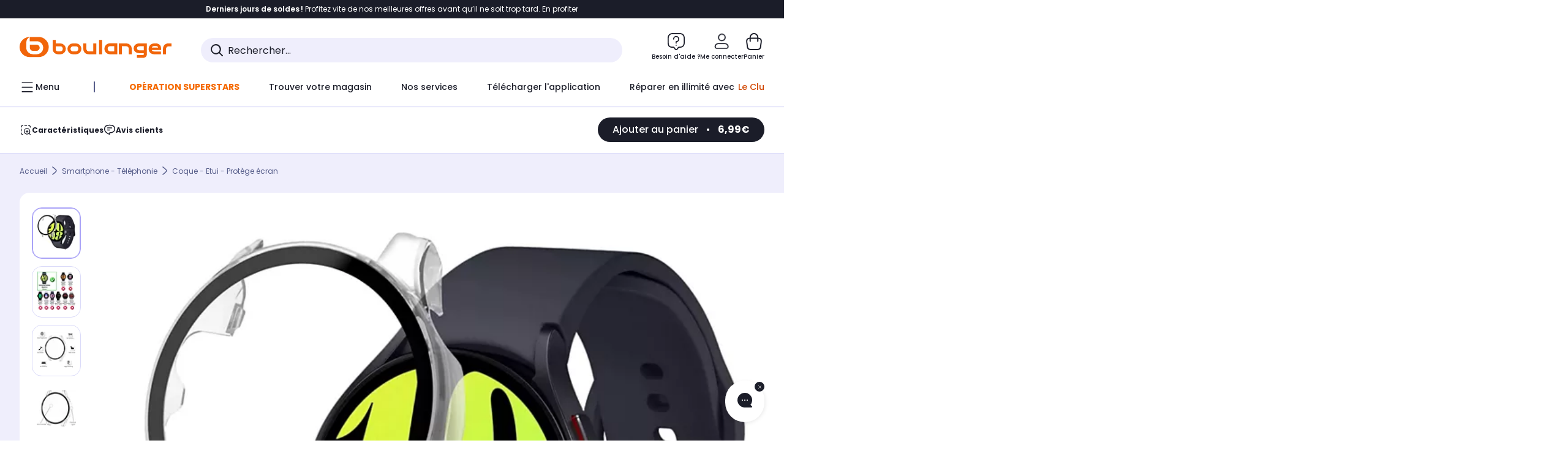

--- FILE ---
content_type: text/html;charset=utf-8
request_url: https://www.boulanger.com/ref/9000640947
body_size: 40984
content:
<!DOCTYPE HTML>

<html lang="fr">
	
	
	

	<head>
      <meta charset="UTF-8"/>
      <meta name="mobile-web-app-capable" content="yes"/>

      
            
            <meta name="apple-itunes-app" content="app-id=401920975, app-argument=/ref/9000640947"/>
      

      <meta name="google-play-app" content="app-id=fr.boulanger.application"/>

      


      
    
    	<title>Coque PHONILLICO Samsung Galaxy Watch 6 44mm | Boulanger</title>
    
    
        
            <meta name="keywords" content=""/>
        
        
    
        
        
            <meta name="description" content="Coque PHONILLICO Samsung Galaxy Watch 6 44mm au meilleur rapport qualité/prix ! Livraison Offerte* - Retrait 1h en Magasin* - Retrait Drive* - Garantie 2 ans* - SAV 7j/7"/>
        
    
        
        
            <meta name="robots" content="NOODP"/>
        
    
        
            <meta name="expires" content=""/>
        
        
    
        
            <meta name="pragma" content=""/>
        
        
    
    
        
        
            <link rel="publisher" href="https://plus.google.com/112971874383570177726"/>
        
    
        
        
            <link rel="canonical" href="https://www.boulanger.com/ref/9000640947"/>
        
    
    
    
	
	
	
	
	

      

      
    
    <meta content="width=device-width, initial-scale=1.0, viewport-fit=cover" name="viewport"/>
    <style>
  :root {
    --vertical-card-height: 330px;
    --horizontal-card-height: 168px;
    --vertical-skeleton-card-height: 308px;
    --horizontal-skeleton-card-height: 168px;
    --title-height: 19px;
    --sustainability-height: 56px;
    --advantage-height: 58px;
    --inner-paddings: 16px;
    --total-vertical-card-height: calc(var(--vertical-card-height) + calc(var(--inner-paddings) * 2));
    --total-horizontal-card-height: calc(var(--horizontal-card-height) + calc(var(--inner-paddings) * 2));
  }

  .product-push__wrapper {
    --additional-height: 24px;
    position: relative;
    width: 100%;
    height: calc(var(--total-vertical-card-height) + var(--additional-height));
  }

  /* Vertical card combinations */
  .product-push__wrapper--with-title {
    --additional-height: var(--title-height);
  }

  .product-push__wrapper--with-sustainability {
    --additional-height: var(--sustainability-height);
  }

  .product-push__wrapper--with-advantage {
    --additional-height: var(--advantage-height);
  }

  .product-push__wrapper--with-title.product-push__wrapper--with-sustainability {
    --additional-height: calc(var(--title-height) + var(--sustainability-height));
  }

  .product-push__wrapper--with-title.product-push__wrapper--with-advantage {
    --additional-height: calc(var(--title-height) + var(--advantage-height));
  }

  .product-push__wrapper--with-sustainability.product-push__wrapper--with-advantage {
    --additional-height: calc(var(--sustainability-height) + var(--advantage-height));
  }

  .product-push__wrapper--with-title.product-push__wrapper--with-sustainability.product-push__wrapper--with-advantage {
    --additional-height: calc(var(--title-height) + var(--sustainability-height) + var(--advantage-height));
  }

  /* Complementary card */
  .product-push__wrapper--complementary {
    height: 387px;
    flex: 1 0 auto;
    margin-bottom: 16px;
  }

  @media (min-width: 736px) {
    .product-push__wrapper--complementary {
      flex-basis: 430px;
      width: 430px;
      margin-bottom: 0;
    }
  }

  /* Horizontal card combinations */
  .product-push__wrapper--horizontal {
    height: var(--total-horizontal-card-height);
  }

  .product-push__wrapper--horizontal.product-push__wrapper--with-title {
    height: calc(var(--total-horizontal-card-height) + var(--title-height));
  }

  .product-push__wrapper--horizontal.product-push__wrapper--with-advantage {
    height: calc(var(--total-horizontal-card-height) + var(--advantage-height));
  }

  .product-push__wrapper--horizontal.product-push__wrapper--with-advantage.product-push__wrapper--with-title {
    height: calc(var(--total-horizontal-card-height) + var(--advantage-height) + var(--title-height));
  }

  /* Skeleton */
  bl-carousel[data-skeleton="true"],
  swiper-container[data-skeleton="true"] {
    opacity: 0;
    transition: opacity 0.3s linear;
  }

  /* Carousel skeleton */
  .carousel-skeleton,
  .carousel-skeleton-recommendation {
    position: absolute;
    left: 0;
    width: 100%;
    overflow: hidden;
    opacity: 1;
    transition: all 0.3s linear;
    background-color: #ffffff;
  }

  .carousel-skeleton-recommendation {
    background-color: #f6f6f6;
    transition: all 3s linear;
  }

  /* Shimmer effect */
  @keyframes shimmer-fade {
    0% {
      opacity: 1;
    }
    50% {
      opacity: 0.3;
    }
    100% {
      opacity: 1;
    }
  }

  .shimmer {
    position: relative;
    background-color: #f6f6f6;
    height: 9px;
    border-radius: 10px;
  }

  .shimmer::after {
    position: absolute;
    border-radius: 10px;
    top: 0;
    right: 0;
    bottom: 0;
    left: 0;
    background-color: #dbdbdb;
    animation: shimmer-fade 2s infinite;
    content: '';
  }

  /* Title skeleton */
  .title-skeleton {
    width: 320px;
    margin-top: 5px;
    margin-bottom: 5px;
  }

  .title-skeleton:nth-child(2) {
    margin-top: 10px;
  }

  /* Card wrapper skeleton */
  .card-wrapper-skeleton {
    display: flex;
    flex-direction: row;
    width: 1300px;
    padding-top: 38px;
    padding-bottom: 16px;
  }

  .card-wrapper-skeleton--horizontal {
    padding-top: 16px;
  }

  .product-push__wrapper--complementary .card-wrapper-skeleton {
    padding-top: 30px;
    padding-bottom: 0;
  }

  /* Card skeleton */
  .card-skeleton {
    display: flex;
    flex-direction: column;
    align-items: center;
    width: 196px;
    min-width: 196px;
    height: var(--vertical-skeleton-card-height);
    border: 2px solid #dbdbdb;
    border-radius: 10px;
    margin-right: 16px;
    padding: 16px 8px;
    background-color: #fff;
  }

  .product-push__wrapper--with-sustainability .card-skeleton {
    height: calc(var(--vertical-skeleton-card-height) + var(--sustainability-height));
  }

  .card-skeleton--horizontal {
    display: block;
    width: 288px;
    min-width: 288px;
    height: var(--horizontal-skeleton-card-height);
    padding: 16px;
  }

  .product-push__wrapper--with-advantage .card-skeleton {
    margin-bottom: var(--advantage-height);
  }

  .product-push__wrapper--complementary .card-skeleton {
    height: 333px;
    margin-right: 38px;
    padding-top: 40px;
  }

  /* Card inner skeleton */
  .card-inner-skeleton {
    display: flex;
    flex-direction: row;
    align-items: flex-start;
    justify-content: center;
    margin-top: 18px;
  }

  /* Card sticker skeleton */
  .card-sticker-skeleton {
    width: 90%;
  }

  .card-skeleton--horizontal .card-sticker-skeleton {
    margin: 0 auto;
  }

  .card-sticker-skeleton div:first-child {
    margin-bottom: 10px;
  }

  .card-skeleton--horizontal .card-sticker-skeleton div:first-child {
    margin-bottom: 8px;
  }

  /* Card image skeleton */
  .card-image-skeleton {
    width: 100px;
    height: 100px;
    margin-top: 8px;
  }

  .card-image-skeleton--sustainability {
    width: 61px;
    height: 48px;
  }

  .card-skeleton--horizontal .card-image-skeleton {
    align-self: center;
    margin-top: 0;
    margin-right: 8px;
    width: 70px;
    height: 70px;
  }

  /* Card right skeleton */
  .card-right-skeleton {
    flex-grow: 1;
    align-self: flex-end;
  }

  /* Card rating skeleton */
  .card-rating-skeleton {
    width: 70px;
    margin-top: 18px;
  }

  .card-skeleton--horizontal .card-rating-skeleton {
    width: 98px;
    margin-top: 21px;
  }

  /* Card label skeleton */
  .card-label-skeleton {
    width: 100%;
    margin-top: 12px;
  }

  .card-skeleton--horizontal .card-label-skeleton {
    margin-top: 0;
  }

  .card-label-skeleton div:first-child {
    margin-bottom: 8px;
  }

  .card-skeleton--horizontal .card-label-skeleton div:last-child {
    width: 70px;
  }

  /* Card bottom skeleton */
  .card-bottom-skeleton {
    display: flex;
    justify-content: space-between;
    align-items: center;
    margin-top: 31px;
  }

  .card-skeleton--horizontal .card-bottom-skeleton {
    margin-top: 10px;
  }

  /* Card price skeleton */
  .card-price-skeleton--1 {
    width: 90px;
    margin-bottom: 8px;
  }

  .card-price-skeleton--2 {
    width: 108px;
  }

  .card-skeleton--horizontal .card-price-skeleton {
    margin-left: 0;
  }

  /* Card button skeleton */
  .card-button-skeleton {
    width: 40px;
    height: 40px;
    border-radius: 50%;
    margin-left: 31px;
  }

  .card-skeleton--horizontal .card-button-skeleton {
    margin-left: 0;
  }

  .card-button-skeleton.shimmer::after {
    border-radius: 50%;
  }

  .carousel-skeleton-empty-container {
    width: 100%;
    overflow: hidden;
    opacity: 1;
    transition: all 3s linear;
    background-color: #ffffff;
  }

  .billboard-image-skeleton {
    width: 100%;
    height: 260px;
    border-radius: 10px;
    margin-bottom: 15px;
  }

.trends__panel {
  position: relative;
}

.trends__panel[data-skeleton="true"] .trends__list,
.trends__panel[data-skeleton="true"] .trends__list {
  opacity: 0;
  transition: opacity .3s linear;
}

.trends-skeleton {
  position: absolute;
  inset: 0;
  overflow: hidden;
  opacity: 1;
  transition: opacity .3s linear;
  pointer-events: none;
}

.trends-skeleton__list {
  display: flex;
  gap: 24px;
  padding: 0 0 16px 0;
}

.trends-skeleton__card {
  width: 269px;
  min-width: 269px;
  border: 2px solid #dbdbdb;
  border-radius: 24px;
  padding: 25px;
  display: flex;
  flex-direction: column;
  align-items: stretch;
  background: #fff;
}

.trends-skeleton__media {
  height: 130px;
  width: 130px;
  align-self: center;
  border-radius: 8px;
  margin-bottom: 8px;
}

.trends-skeleton__brand   { height: 17px; width: 40%; margin-top: 12px }
.trends-skeleton__label-1 { height: 12px; width: 95%; margin: 6px 0 0; }
.trends-skeleton__label-2 { height: 12px; width: 75%; margin: 8px 0 0; }

.trends-skeleton__rating  { height: 12px; width: 110px; margin: 12px 0 0; }

.trends-skeleton__strike  { display:flex; align-items:center; gap:8px; margin: 10px 0 0; }
.trends-skeleton__strike > .chip  { height: 12px; width: 34px; }
.trends-skeleton__strike > .old   { height: 12px; width: 70px; }
.trends-skeleton__strike > .badge { height: 18px; width: 38px; border-radius: 6px; }

.trends-skeleton__price   { height: 18px; width: 60%; margin: 12px 0 12px; border-radius: 6px; }

.trends-skeleton .shimmer { border-radius: 8px; }
.trends-skeleton__price.shimmer::after { border-radius: 6px; }
.trends__panel[data-skeleton="false"] .trends-skeleton {
  opacity: 0;
  visibility: hidden;
}
</style>

    <style>
    .product-delivery {
        min-height: 100px;
    }

    .product-delivery.is-giftCard-productPage {
        min-height: 56px;
    }
</style>

    
    
    
<link rel="stylesheet" href="/etc.clientlibs/boulanger-site/clientlibs/wpk.app/blg.product.483984ad47ffe49b5a7c.css" type="text/css">


    
    
    
    <script>
        var G_CONFIG = {"availablePaymentMethods":["PO","VO","80","72","62","82","86a","86b","50a","50b","83","91","P1"],"clientAdyenSecureFieldsKey":"live_TQZ24GJ6MJETRMKDCG3B2EBBUIMHH542","clientAdyenEnvironment":"live","observabilityDisableInstrumentations":["'page-load'","'history'"," 'eventtarget'"," 'click'"],"facilypayCode":"82","cookieMfaValidity":"60","redirectUriMfa":"https://www.boulanger.com/account/auth/mfa","purseX20Codes":["P20XL"],"analyticsSiteIdDesktop":"622743","analyticsSiteIdMobile":"622763","cartDisablingStartDate":"","clientMarketplacePublicApiHostname":"/api/exchange/internalmarketplace-v2","clientCartApiWebHostname":"https://api.boulanger.com/commerce/web/cart-v2","clientCartApiWebKey":"3f821ef6-d364-4471-b6b3-900aa53857fa","clientCartApiWebViewKey":"c4be2462-fb95-45ba-af5b-5798921c9ed1","promoCodeEnable":true,"availableProductServicesCategories":["GARANTIE","ASSURANCE","INSTALLATION","ESSENTIEL","CONFORT","SOLO","FAMILLE"],"warrantyEnable":true,"clientBffAnalyticsApiKey":"c215a4e2-1360-4739-95a4-e2136077390b","clientBffAuxiliaryHostname":"/api/exchange/web/bcomtec/bff-frontomc-auxiliary","clientBffAuxiliaryApiKey":"","availableProductInstallationsCategories":["B_DOM","LFC","INSTALLATION"],"clientBffHostname":"/api/exchange/web/bcomtec/bff-frontomc-v1","clientBffApiKey":"43f208ae-e096-4b0a-83e8-945fb8c97876","clientBffAnalyticsHostname":"/api/exchange/web/bcomtec/bff-frontomc-analytics-v1","iosappID":"401920975","androidAppID":"fr.boulanger.application","analyticsSiteIdWebview":"631670","analyticsAppsflyerApikey":"7b005c86-2cc0-4d6c-aed8-da2b0b4d40b8","bannerAppsflyerApikey":"a425225d-b245-4956-b0da-6a04417c9c76","websiteIdForIAdvize":7670,"clientTrackingEnvrWork":"production","cryptoExternalId":"/api/customer/customer/repository-v1","comparatorEnabled":true,"productComparatorEnabled":false,"clientEstimationApiHostname":"/api/commerce/estimation-v1","clientEstimationApiKey":"6ff2f147-db28-4c56-9a7e-0b8a1ad93853","kaminoMastheadProductListEnabled":true,"clientEarlyBirdsApiHostname":"/api/outbound/earlybird/offer/merch/recommandations-v1","ecoResponsibilityEnabled":true,"clientHomeDeliveryModesEnabled":["LVB","CLS","CHR","GEE","GEL","EXP","STD","SDS","SDE","EPP"],"ecoResponsibilityDeliveriesD":["LVB","GEL","GEE","COU","CRV"],"differenceHoursForSlotDay":7,"clientInvoiceApiHostname":"","clientClubPublicApiKey":"9979febd-888e-4a58-8650-db51d21c7b0f","clientEarlyBirdshApiKey":"c934fc1d-b070-4b9f-a34d-03f0110dc55a","clientDematDeliveryModesEnabled":["EPM"],"clientBccCallForDeliveryPlanningEnabled":true,"deliveryTimeSlotsEnabledTypeD":["19h-22h"],"loyaltySimulationSiteId":"F999","clientLoyaltySimulationPublicApiKey":"4ea1783b-e4cf-49b3-a178-3be4cf89b3a6","clientLoyaltySimulationApiHostname":"/api/customer/loyalty-simulation-v2","clientGoogleMapKey":"AIzaSyChgo9VRsFLciZye3M6eHTy8SpMF0G05po","kaminoSwordNativeTopProductListEnabled":true,"chatboxHashVersion":"a7518c84d7010d9b1922","clientStoreDeliveryModesEnabled":["REM","DRV"],"ecoResponsibilityDeliveriesA":["EPM","REM","DRV"],"ecoResponsibilityDeliveriesB":["CLR","MDR","CHP","CLS","SDS","STD","EPP"],"ecoResponsibilityDeliveriesC":["CHR","SDE","EXP"],"deliveryTimeSlotsEnabledTypeR":["7h-9h","12h-14h","17h-19h","18h-20h","19h-21h","20h-22h"],"clientPickupPointDeliveryModesEnabled":["MDR","CLR","CHP"],"deliveryTimeSlotsEnabledTypeS":["8h-13h","12h-18h","8h-18h"],"clientGeographyApiKey":"a329be3a-d13c-4ffb-954c-c07e7d910c7a","clientGeographyApiCountriesListEndpoint":"/countries","enabledEquipmentRecovery":true,"sustainabilityIndexEnabled":true,"kaminoProductPageEnabled":true,"createProductAlertEnabled":true,"loyaltySimulationsProductPageEnabled":true,"loyaltySimulationsListPageEnabled":false,"accountMicroFrontendEnabled":false,"cartDisablingEndDate":"","priceReferenceEnabled":true,"productsVSREnabled":true,"lfcsupportsEnabled":false,"rankingPersoEnabled":false,"infinityResiliationEnabled":true,"highlighterEnabled":true,"flagshipApiKey":"HveKnxASaASqgVcFGBnVwhRGvyCwZerhSpNavUac","clientGeographyApiHostname":"/api/referential/geography-v3","typoSRIToken":"sha384-M3CDhzReLA1/n+3S8BTkuSyh+eYjPZV6VuKFqhRu8VUXXp4qlFID74ccZ6e1HK/E","flagshipEnvId":"cvpmc789ha0002ae1pi0","clientGeographyApiCitiesSearchEndpoint":"/cities/search","clubPaidOfferPrice":10,"clubPaidOfferPriceNextYear":"14,99","clubBirthdayGain":6,"clubPercentGainFreeOffer":1.0,"clubPercentGainPaidOffer":2.0,"clientClubApiHostname":"/api/customer/loyalty-v2","createAlertRecommendationsWidgetId":"67dc268c553ed32c00f8ef94","orderConfirmationRecommendationsWidgetId":"63e50f500bc13a035f39f2dc","accountHomeRecommendationsWidgetId":"63e50fb72fdb894087550f12","accountBestSellersRecommendationsWidgetId":"681a05eec128aa3eca1e22d9","merchantIdBoulanger":"0000","merchantIdBoulanger2ndLife":"2334","clientGoogleMapApiHostname":"https://maps.googleapis.com/maps/api/js?v=3.18","clubIdSubscription":"000000000001185162","clubPlusIdSubscription":"000000000001185163","clubPlusIdRenewal":"000000000001185164","comparatorRecommendationsWidgetId":"68e686e34b32adeeb0281758","clientMerchApiKey":"4fc55fe4-ec2b-4d53-8c72-4ecd22e1d34a","clientMerchApiHostname":"/api/offer/merch-v3","observabilityServerUrl":"https://www.boulanger.com/rum","observabilityServiceVersion":"Copenhague","observabilityEnvironment":"prod","observabilityLogLevel":"error","newsLetterPublicApiUrl":"/api/customer/subscribe-v2/newslettersSubscription/optin","unsubscribePublicApiUrl":"/api/customer/subscribe-v2/newslettersSubscription/optout","newsLetterApiKey":"31403883-d702-4e3c-97a2-ea5f717cb616","observabilityTransactionSampleRate":"0.05","purseCode":"P1","purseX10Codes":["P10XL"],"cartRecommendationsWidgetId":"6154234cb70964288f671d6e","accountNewProductRecommendationsWidgetId":"681a06a6dae75877d55ca022","accountForYouRecommendationsWidgetId":"681a0745c128aa3eca1e23b8","accountLastProductsSeenRecommendationsWidgetId":"681a082e17abbf6406c228f1","accountCurrentOffersWidgetId":"682deaac2ddbb71c1d81e69a","enablePushProductEarlyBirds":true,"enableProductCollections":true,"emptyCartRecommendationsWidgetId":"6177f66599b6dfd0a69d132a","popinRecommendationsWidgetIds":"{\"45\":\"6153386bc2cd4fae361e4faa\",\"48300\":\"61541015b70964288f67123b\",\"51720\":\"61541117bf5adcc7524a5e60\",\"48305\":\"615411dcd18b8ad73784b2fa\",\"52045\":\"61541260bf5adcc7524a5ef3\",\"20\":\"615412e9c2cd4fae361e5126\",\"5\":\"61541373b70964288f6712a9\",\"52140\":\"6154214bb4de596bdd34db08\",\"25\":\"6154220cbf5adcc7524a6ac0\",\"default\":\"615422b2c2cd4fae361e56c9\"}","giftCardMerchandiseGroup":"09101025","maxDisplayedBundles":2,"clientVisibleFacets":5,"acceptedStickersCodes":["JU","OF","OB","FI","PR"],"eligibleSegmentsPopinServices":["07709510","04109536"],"eligibleServiceInstallation":"000000000001231037","acceptedCategoriesIdsEligibleServicesPopin":"{\"fridge\": \"4455\",\"freezer\":\"9930\",\"washingMachine\":\"46360\",\"tumbleDryer\": \"44130\", \"dishwasher\":\"4505\",\"tv\":\"19930\", \"barbecue\": \"54365\", \"plancha\": \"51575\", \"videoProjector\": \"7855\"}","infinityManagementPhoneLink":"https://www.assurancesboulanger.com/smbk-customer/boulanger/login","infinitySubscriptionActive":true,"infinityContractActive":true,"facilyPayMock":false,"infinityResiliationHomeLink":"https://www.assurancesboulanger.com/smbk-customer/boulanger/login","walletEnabled":true,"minPriceForPaypal4Instalments":30.0,"maxPriceForPaypal4Instalments":2000.0,"donationEnabled":true,"marketplaceCGVLink":"/evenement/cgv#conditions-generales-vente-partenaires","digitalContentCGVLink":"","boulangerCGVLink":"/evenement/cgv","merchantName":"Boulanger","clientOrchestrationApiHostname":"/api/sales/enrichedsales-v2/graphql","clientOneyApiHostname":"/partenaire/oney/simulation","clientOneyMerchantGuid":"f64d15bf525246b08490e24d268c1db1","facilypayX3Codes":["W3178"],"facilypayX4Codes":["W4177"],"facilypayX10Codes":["BL10P","BL10G"],"facilypayX12Codes":["BL12P","BL12G"],"clientPaymentSimulationApiWebHostname":"https://api.boulanger.com/commerce/payment/simulation-v1","clientPaymentApiWebHostname":"https://api.boulanger.com/commerce/payment-v4","clientPaymentApiKey":"c09dd53b-21d1-4f7f-b616-88e03c9e15c0","clientPaymentPrivateApiKey":"c09dd53b-21d1-4f7f-b616-88e03c9e15c0","paypalClientId":"Ae19qymJoQq2tYWltENeQ1eMuk-vXJSA4w1Qg69fCysdvYDYFegaTb107mMXA0chwXtwLYODCumOKskD","clientPaymentSimulationApiKey":"9418ee49-e1df-4cdc-808a-52bd278577d4","merchantId":"000000000208604","clientPaymentPrivateApiWebHostname":"https://api.boulanger.com/commerce/payment-v4","clientPaymentSimulationPrivateApiWebHostname":"https://api.boulanger.com/commerce/payment/simulation-v1","clientPaymentSimulationPrivateApiKey":"e1804d75-66bd-4d38-bd6b-9feee3d975cc","minPriceForInstalment":100.0,"maxPriceForInstalment":3000.0,"clientInfinityAPIHostname":"/api/insurance/partners/exchange-v1","infinityManagementHomeLink":"https://www.assurancesboulanger.com/smbk-customer/boulanger/login","infinityModifyHomeLink":"https://www.boulanger.com/account/boulanger-infinity/subscribe","infinityResiliationPhoneLink":"https://declaration.assurancesboulanger.com/smbk-customer/boulanger/login","insurancePartnersExchangeAPIHostname":"/api/insurance/partners/exchange-v1","clientAddToCartWithPromiseDRVEnabled":true,"clientPromiseApiHostname":"/api/commerce/promise-v2","clientPromiseApiKey":"3290f727-e030-47c3-ac6f-15a5d46b856e","clientContextualizationRange":10,"clientLocalStockEnabled":true,"clientAddToCartWithPromiseREMEnabled":true,"clientReach5ApiHostname":"login.boulanger.com","clientReach5ClientId":"QmofH7P73vSvG7H1lJqo","seoLimitNumberReviews":10,"productReviewActive":true,"clientProductReviewApiKey":"731924bd-33ef-4afa-aa32-f0b9721a7ed2","clientProductReviewApiHostname":"/api/customer/social/review-v1","clientContextualizationSearchRange":10,"clientPickupPointKey":"8d057449-2c6d-4e9b-a669-fc2d3eb74b8b","clientSiteApiSearchEndpoint":"/sites/search","clientSiteApiGetSiteEndpoint":"/sites","clientContextualizationPlatformRange":3,"clientScene7ApiHostname":"https://boulanger.scene7.com/is/image/Boulanger","clientWoosmapApiKey":"woos-f23f9f47-22a5-3383-b5ed-d3338c04873f","clientWoosmapApiHostname":"https://api.woosmap.com/geolocation/position","clientSuggestApiKey":"ab5ef35e-66e7-4e63-b4d4-bdee59402ba5","clientSiteApiHostname":"/api/referential/site-v4","clientSiteApiKey":"4a23d6b4-8bc3-49f3-b098-78c18901ebf0","clientSuggestDelay":"650","clientSuggestApiEndpoint":"/suggest","clientSuggestApiHostname":"/api/offer","clientSuggestMinLetters":"3","clientMarketplacePublicApiKey":"018771fe-43bd-487a-af9f-050d0d0432d6","clientMarketplaceEvaluationsLimit":5,"enableCheckGiftCardsBalance":true,"featureFlipping":{"clubRenewalActivated":true,"clubRenewalCardActivated":true,"clubResiliationActivated":true,"cartDisablingStartDate":"","promiseOnProductPage":true,"abtastyActivated":false,"comparatorEnabled":true,"productComparatorEnabled":false,"clubAdhesionActivated":true,"clubConsultationActivated":true,"enabledRUM":false,"didomiEnabled":true,"forceVersionB":true,"kaminoMastheadProductListEnabled":true,"clubDeliveryActivated":true,"kaminoSwordNativeTopProductListEnabled":true,"buyBackEnabled":true,"enabledSafe":true,"webviewTabBarEnabled":true,"analyticsDebugEnabled":false,"enabledEligibleServicesPopin":true,"enabledEquipmentRecovery":true,"enabledServerSide":true,"gtmcontainerActivated":true,"sustainabilityIndexEnabled":true,"kaminoProductPageEnabled":true,"webviewSmartBannerEnabled":true,"socialProviderEnabled":["bconnect","google","paypal"],"createProductAlertEnabled":true,"redesignPictoInProductPage":true,"returnAndCancelOrderEnabled":true,"chatbotAIEnabled":true,"appleCareEnabled":true,"serverSideProductTrackingEnabled":false,"deliveryDateChosenEnabled":false,"deliveryDateHomeChosenEnabled":true,"loyaltySimulationsCartEnabled":true,"loyaltySimulationsProductPageEnabled":true,"loyaltySimulationsListPageEnabled":false,"accountMicroFrontendEnabled":false,"cartDisablingEndDate":"","priceReferenceEnabled":true,"productsVSREnabled":true,"lfcsupportsEnabled":false,"complementaryProductsEnabled":true,"rankingPersoEnabled":false,"upsellInfinityEnabled":true,"infinityResiliationEnabled":true,"karapassInfinityEnabled":true,"enabledBuybackPopinWebview":false,"loyaltyOnProductPageEnabled":true,"loyaltyInPromiseEnabled":true,"paymentErrorsContextualized":true,"groupedDeliveryEnabled":true,"highlighterEnabled":true,"mkpAssessmentsEnabled":true,"ordersLightEnabled":false,"promiseOnListPage":true},"enabledServicesPopin":true,"paypalInContextEnabledApps":false,"paypalInContextEnabledWeb":false,"suggestActived":true};
    </script>
    <link rel="preconnect" href="https://boulanger.scene7.com"/>

    
    
<script type="text/javascript" src="/etc.clientlibs/boulanger-site/clientlibs/wpk.app/blg.product.483984ad47ffe49b5a7c.js" async fetchpriority="high"></script>


    
    
        <script>
            window.dataLayer = window.dataLayer || [];
        </script>
        <script type="text/javascript">(function () { function i(e) { if (!window.frames[e]) { if (document.body && document.body.firstChild) { var t = document.body; var n = document.createElement("iframe"); n.style.display = "none"; n.name = e; n.title = e; t.insertBefore(n, t.firstChild) } else { setTimeout(function () { i(e) }, 5) } } } function e(n, o, r, f, s) { function e(e, t, n, i) { if (typeof n !== "function") { return } if (!window[o]) { window[o] = [] } var a = false; if (s) { a = s(e, i, n) } if (!a) { window[o].push({ command: e, version: t, callback: n, parameter: i }) } } e.stub = true; e.stubVersion = 2; function t(i) { if (!window[n] || window[n].stub !== true) { return } if (!i.data) { return } var a = typeof i.data === "string"; var e; try { e = a ? JSON.parse(i.data) : i.data } catch (t) { return } if (e[r]) { var o = e[r]; window[n](o.command, o.version, function (e, t) { var n = {}; n[f] = { returnValue: e, success: t, callId: o.callId }; if (i.source) { i.source.postMessage(a ? JSON.stringify(n) : n, "*") } }, o.parameter) } } if (typeof window[n] !== "function") { window[n] = e; if (window.addEventListener) { window.addEventListener("message", t, false) } else { window.attachEvent("onmessage", t) } } } e("__tcfapi", "__tcfapiBuffer", "__tcfapiCall", "__tcfapiReturn"); i("__tcfapiLocator") })();</script>
        <script type="text/javascript">(function () { (function (e, r) { var t = document.createElement("link"); t.rel = "preconnect"; t.as = "script"; var n = document.createElement("link"); n.rel = "dns-prefetch"; n.as = "script"; var i = document.createElement("script"); i.id = "spcloader"; i.type = "text/javascript"; i["async"] = true; i.charset = "utf-8"; var o = "https://sdk.privacy-center.org/" + e + "/loader.js?target_type=notice&target=" + r; if (window.didomiConfig && window.didomiConfig.user) { var a = window.didomiConfig.user; var c = a.country; var d = a.region; if (c) { o = o + "&country=" + c; if (d) { o = o + "&region=" + d } } } t.href = "https://sdk.privacy-center.org/"; n.href = "https://sdk.privacy-center.org/"; i.src = o; var s = document.getElementsByTagName("script")[0]; s.parentNode.insertBefore(t, s); s.parentNode.insertBefore(n, s); s.parentNode.insertBefore(i, s) })("eb6c660c-39e2-4a96-bb1d-1821e176a1c2", "c3R2DZeT") })();</script>
            <script type="text/javascript">
                window.didomiOnReady = window.didomiOnReady || [];
                window.didomiOnReady.push(function (Didomi) {
                  Didomi.on('consent.changed', function () {
                    const status = Didomi.getCurrentUserStatus();
                    const vendors = status.vendors || {};
              
                    const consentedVendorIds = Object.values(vendors)
                      .filter(vendor => vendor.enabled)
                      .map(vendor => vendor.id)
                      .join(',');
              
                    function createCookie(name, value, months) {
                      const date = new Date();
                      date.setMonth(date.getMonth() + months);
                      const expires = 'expires=' + date.toUTCString();
                      document.cookie = name + '=' + value + '; ' + expires + '; path=/';
                    }
              
                    createCookie('didomiVendorsConsent', consentedVendorIds, 6);
              
                    window.dataLayer = window.dataLayer || [];
                    window.dataLayer.push({
                      event: 'didomi.consent.changed',
                      didomi_vendors: Object.entries(status.vendors || {})
                        .filter(([, v]) => v.enabled)
                        .map(([k]) => k)
                        .join(','),
                      didomi_purposes: Object.entries(status.purposes || {})
                        .filter(([, v]) => v.enabled)
                        .map(([k]) => k)
                        .join(',')
                    });
                  });
                });
            </script>
              
    
    <link rel="preconnect" href="https://consent.valiuz.com"/>
    <link rel="preconnect" href="https://www.googletagmanager.com"/>

    
        

        

        
            <script type="text/javascript">
                var tc_vars = new Array();
                tc_vars["env_work"] = "production";
                tc_vars["env_channel"] = "d";
                tc_vars["env_plateforme"] = "omnicommerce";
                tc_vars["user_login_state"] = "false";
            </script>
        
        
            
    <script>
        tc_vars["type_page"] = "fiche_produit";
        tc_vars["product_offer_id"] = "f3e7c42f-04bf-463b-b718-978a3661ccd9";
        tc_vars["product_sap"] = "";
        tc_vars["product_CID_affilie"] = "microtelmobile";
        tc_vars["product_pim"] = "000000009000640947";
        tc_vars["product_ean"] = "3663364162769";
        tc_vars["product_ecopart"] = "";
        tc_vars["product_copieprivee"] = "";
        tc_vars["product_trademark"] = "phonillico";
        tc_vars["product_isbundle"] = "false";
        tc_vars["product_condition"] = "neuf";
        tc_vars["product_grade"] = "neuf";
        tc_vars["product_type"] = "marketplace";
        tc_vars["product_seller"] = "phonillico";
        tc_vars["product_availability"] = "true";
        tc_vars["product_major_seller"] = "";
        tc_vars["product_all_sellers"] = "";
        tc_vars["product_name"] = "coque_phonillico_samsung_galaxy_watch_6_44mm";
        tc_vars["product_unitprice_ati"] = "6.99";
        tc_vars["product_unitprice_tf"] = "";
        tc_vars["product_discount_ati"] = "";
        tc_vars["product_discount_value"] = "0";
        tc_vars["product_color"] = "";
        tc_vars["product_nature"] = "101002";
        tc_vars["product_brand"] = "PHONILLICO";

        tc_vars["product_avis"] = "";
        tc_vars["product_nbr_avis"] = "0";
        tc_vars["product_rating_number"] = "";

        tc_vars["product_category3"] = "";
        tc_vars["product_category2"] = "coque_\u002D_etui_\u002D_protege_ecran";
        tc_vars["product_category1"] = "smartphone_\u002D_telephonie";
        tc_vars["page_cat3"] = "";
        tc_vars["page_cat2"] = "coque_\u002D_etui_\u002D_protege_ecran";
        tc_vars["page_cat1"] = "smartphone_\u002D_telephonie";
        tc_vars["product_shopping_tool"] = "";
        tc_vars["product_images"] = "7";
        tc_vars["page_name"] = "fiche_produit-" + tc_vars["product_name"];
        tc_vars["page_collection"] = "false"

        tc_vars["product_flap"] = "";
        tc_vars["product_stickers_quantite"] = "0";
    </script>
    

        

        

        

        

        

        

        

        

        

        

        

        

        

        
        

        

        

        

        
    

    
        <script>
          (function (w, d, s, l, i) {
            w[l] = w[l] || [];
            w[l].push({ "gtm.start": new Date().getTime(), event: "gtm.js" });
            var f = d.getElementsByTagName(s)[0],
            j = d.createElement(s),
            dl = l !== "dataLayer" ? "&l=" + l : "";
            j.async = true;
            j.src = "https://www.googletagmanager.com/gtm.js?id=" + i + dl;
            f.parentNode.insertBefore(j, f);
        })(window, document, "script", "dataLayer", "GTM-TL47W7SP");
        </script>
    

    <script type="text/javascript" src="/content/dam/partner_an660016958.js" async></script>
     
    <script async type="text/javascript">
        window.didomiOnReady = window.didomiOnReady || [];
        window.didomiOnReady.push(function (didomi) {
            function getPcID() {
                const cName = "_pcid="
                const cookies = document.cookie.split(';')

                for (let i = 0; i < cookies.length; i++) {
                    let c = cookies[i].trim()
                    if (c.indexOf(cName) === 0) {
                        try {
                            const pcidValue = JSON.parse(decodeURIComponent(c.substring(cName.length, c.length)))?.browserId;
                            return pcidValue;
                        } catch (error) {
                            console.error("[Flagship] Erreur parsing PCID:", error);
                            return null;
                        }
                    }
                }
                return null
            }

            function waitForPianoCookie() {
                const maxAttempts = 10;
                const delay = 500;
                let attempts = 0;

                return new Promise((resolve) => {
                    function checkCookie() {
                        const pcid = getPcID();

                        if (pcid) {
                            resolve(pcid);
                            return;
                        }

                        if (attempts >= maxAttempts) {
                            console.warn("[Flagship] Cookie Piano non disponible après", maxAttempts, "tentatives - utilisation d'un ID temporaire");
                            const tempId = 'temp_' + Math.random().toString(36).substring(2, 15);
                            resolve(tempId);
                            return;
                        }

                        attempts++;
                        setTimeout(checkCookie, delay);
                    }

                    checkCookie();
                });
            }

            function loadFlagship() {
                const fsScript = document.createElement('script');
                fsScript.src = "https://cdn.jsdelivr.net/npm/@flagship.io/js-sdk/dist/index.browser.umd.js";
                fsScript.async = true;

                fsScript.onload = async function() {
                    await initFlagship();
                };

                fsScript.onerror = function() {
                    console.error("[Flagship] Impossible de charger le SDK");
                };

                document.head.appendChild(fsScript);
            }

            async function initFlagship() {
                const envId = window.G_CONFIG.flagshipEnvId;
                const apiKey = window.G_CONFIG.flagshipApiKey;

                try {
                    await Flagship.start(envId, apiKey, {
                        decisionMode: "BUCKETING",
                        fetchNow: true,
                        pollingInterval: 60,
                        disableCache: true
                    });

                    initVisitor();
                } catch (error) {
                    console.error("[Flagship] Erreur lors de l'initialisation:", error);
                }
            }


            async function initVisitor() {
                const visitorId = await waitForPianoCookie();
                const hasConsented = didomi.getCurrentUserStatus().vendors['ab-tasty']?.enabled || false;

                const visitorContext = {
                    page: window.location.pathname
                };

                try {
                    const visitor = Flagship.newVisitor({
                        visitorId: visitorId,
                        context: visitorContext,
                        hasConsented
                    });

                    visitor.fetchFlags().then(function() {
                        window.fsVisitor = visitor;

                        /** Zone to init A/B test */
                        setTimeout(function() {
                            initAlgoliaAbTest();
                        }, 1000);

                        Didomi.on('consent.changed', function () {
                            const fsVisitor = window.fsVisitor;
                            if (!fsVisitor) {
                                console.warn("[Flagship] Visitor non disponible lors du changement de consentement");
                                return;
                            }

                            const previousConsent = fsVisitor.hasConsented;
                            const newConsented = didomi.getCurrentUserStatus().vendors['ab-tasty']?.enabled;

                            fsVisitor.setConsent(newConsented);

                            if (!previousConsent && newConsented) {
                                window.location.reload();
                            }
                        });
                    }).catch(function(error) {
                        console.error("[Flagship] Erreur lors de fetchFlags:", error);
                    });
                } catch (error) {
                    console.error("[Flagship] Erreur lors de la création du visitor:", error);
                }
            }

            /**
             * Send Piano analytics event for Flagship A/B test
             */
            function sendPianoEvent({ flag, key, forced, value }) {
                const metadata = flag.metadata || {}
                const campaignId = metadata.campaignId || 'unknown'
                const variationId = metadata.variationId || 'unknown'
                const campaignName = metadata.campaignName || key
                const trafficAllocation =
                    metadata.allocationPercentage || metadata.campaignAllocationPercentage || 100

                const mvCreation = forced
                    ? '[' + variationId + '] ' + (value ? 'Variation' : 'Original')
                    : '[' + variationId + '] ' + (metadata.variationName || 'Original')

                const mvVariation = forced
                    ? value
                        ? 'enabled'
                        : 'disabled'
                    : variationId !== 'unknown' && metadata.variationName !== 'Original'
                    ? 'enabled'
                    : 'disabled'

                const mvTestData = {
                    mv_test: '[' + campaignId + '] ' + campaignName,
                    mv_creation: mvCreation,
                    mv_variation: mvVariation,
                    mv_wave: trafficAllocation,
                    mv_campaign_id: campaignId,
                    mv_variation_id: variationId
                }

                setTimeout(() => {
                    if (window.pa && typeof window.pa.sendEvent === 'function') {
                        window.pa.sendEvent('mv_test.display', mvTestData)
                    } else {
                        console.warn('[Flagship] Piano not available to send event:', key)
                    }
                }, 300)
            }

            /**
             * Initialize Algolia A/B test by reading Flagship flag and managing cookie
             */
            async function initAlgoliaAbTest() {
                try {
                    const flagKey = 'fs_enable_algolia';
                    const cookieName = 'Couloir';
                    const cookieValue = '2';

                    // Check if flag is forced via URL
                    const urlParams = new URLSearchParams(window.location.search);
                    const forcedValue = urlParams.get(flagKey);

                    if (!window.fsVisitor) {
                        console.warn('[Flagship] Visitor not available for Algolia test');
                        return;
                    }

                    const flag = window.fsVisitor.getFlag(flagKey);

                    if (!flag.exists()) {
                        console.warn('[Flagship] Algolia flag not found');
                        return;
                    }

                    let isEnabled = flag.getValue();

                    // Override value if present in URL
                    if (forcedValue !== null) {
                        isEnabled = forcedValue === 'true';
                    }

                    // Manage cookie only if user has consented
                    if (window.fsVisitor.hasConsented) {
                        if (isEnabled) {
                            // Set cookie with 1 year expiration
                            const expirationDate = new Date();
                            expirationDate.setFullYear(expirationDate.getFullYear() + 1);
                            document.cookie = cookieName + '=' + cookieValue + '; path=/; expires=' + expirationDate.toUTCString();
                        } else {
                            // Delete cookie
                            document.cookie = cookieName + '=; path=/; expires=Thu, 01 Jan 1970 00:00:00 GMT';
                        }

                        // Send Piano event
                        sendPianoEvent({ flag: flag, key: flagKey, forced: forcedValue !== null, value: isEnabled });
                    } else {
                        // Without consent, delete cookie if it exists
                        document.cookie = cookieName + '=; path=/; expires=Thu, 01 Jan 1970 00:00:00 GMT';
                        console.warn('[Flagship] No cookie or Piano event for Algolia - user has not consented');
                    }
                } catch (error) {
                    console.error('[Flagship] Error initializing Algolia A/B test:', error);
                }
            }

            loadFlagship();

        })
    </script>


    

    

    
        
    <meta property="og:type" content="product"/>
    <meta property="og:title" content="Coque PHONILLICO Samsung Galaxy Watch 6 44mm | Boulanger"/>
    <meta property="og:description" content="Coque PHONILLICO Samsung Galaxy Watch 6 44mm au meilleur rapport qualité/prix ! Livraison Offerte* - Retrait 1h en Magasin* - Retrait Drive* - Garantie 2 ans* - SAV 7j/7"/>
    <meta property="og:url" content="https://www.boulanger.com/ref/9000640947"/>
    <meta property="og:image" content="https://boulanger.scene7.com/is/image/Boulanger/3663364162769_pdm_0"/>
    <meta property="og:site_name" content="www.boulanger.com"/>
    <meta property="og:locale" content="fr-FR"/>

    

    

    

    

    <style>
    /* 
    -----------------------------------------------------------------------------
    This file contains all typography style
    -----------------------------------------------------------------------------
    */

    /***********/
    /* POPPINS */
    /***********/

    /* fallback font */
    @font-face {
        font-family: "Poppins-fallback";
        ascent-override: 105%;
        descent-override: 35%;
        line-gap-override: 10%;
        size-adjust: 112.50%;
        src: local("Arial");
    }

    /* latin-ext */
    @font-face {
        font-family: Poppins;
        font-style: normal;
        font-weight: 400;
        font-display: swap;
        src: url("https://fonts.gstatic.com/s/poppins/v21/pxiEyp8kv8JHgFVrJJnecmNE.woff2") format("woff2");
        unicode-range: U+0100-02AF, U+0304, U+0308, U+0329, U+1E00-1E9F, U+1EF2-1EFF, U+2020, U+20A0-20AB, U+20AD-20C0, U+2113, U+2C60-2C7F, U+A720-A7FF;
    }

    /* latin */
    @font-face {
        font-family: Poppins;
        font-style: normal;
        font-weight: 400;
        font-display: swap;
        src: url("https://fonts.gstatic.com/s/poppins/v21/pxiEyp8kv8JHgFVrJJfecg.woff2") format("woff2");
        unicode-range: U+0000-00FF, U+0131, U+0152-0153, U+02BB-02BC, U+02C6, U+02DA, U+02DC, U+0304, U+0308, U+0329, U+2000-206F, U+2074, U+20AC, U+2122, U+2191, U+2193, U+2212, U+2215, U+FEFF, U+FFFD;
    }

    /* latin-ext */
    @font-face {
        font-family: Poppins;
        font-style: normal;
        font-weight: 500;
        font-display: swap;
        src: url("https://fonts.gstatic.com/s/poppins/v21/pxiByp8kv8JHgFVrLGT9Z1JlFc-K.woff2") format("woff2");
        unicode-range: U+0100-02AF, U+0304, U+0308, U+0329, U+1E00-1E9F, U+1EF2-1EFF, U+2020, U+20A0-20AB, U+20AD-20C0, U+2113, U+2C60-2C7F, U+A720-A7FF;
    }

    /* latin */
    @font-face {
        font-family: Poppins;
        font-style: normal;
        font-weight: 500;
        font-display: swap;
        src: url("https://fonts.gstatic.com/s/poppins/v21/pxiByp8kv8JHgFVrLGT9Z1xlFQ.woff2") format("woff2");
        unicode-range: U+0000-00FF, U+0131, U+0152-0153, U+02BB-02BC, U+02C6, U+02DA, U+02DC, U+0304, U+0308, U+0329, U+2000-206F, U+2074, U+20AC, U+2122, U+2191, U+2193, U+2212, U+2215, U+FEFF, U+FFFD;
    }

    /* latin-ext */
    @font-face {
        font-family: Poppins;
        font-style: normal;
        font-weight: 600;
        font-display: swap;
        src: url("https://fonts.gstatic.com/s/poppins/v21/pxiByp8kv8JHgFVrLEj6Z1JlFc-K.woff2") format("woff2");
        unicode-range: U+0100-02AF, U+0304, U+0308, U+0329, U+1E00-1E9F, U+1EF2-1EFF, U+2020, U+20A0-20AB, U+20AD-20C0, U+2113, U+2C60-2C7F, U+A720-A7FF;
    }

    /* latin */
    @font-face {
        font-family: Poppins;
        font-style: normal;
        font-weight: 600;
        font-display: swap;
        src: url("https://fonts.gstatic.com/s/poppins/v21/pxiByp8kv8JHgFVrLEj6Z1xlFQ.woff2") format("woff2");
        unicode-range: U+0000-00FF, U+0131, U+0152-0153, U+02BB-02BC, U+02C6, U+02DA, U+02DC, U+0304, U+0308, U+0329, U+2000-206F, U+2074, U+20AC, U+2122, U+2191, U+2193, U+2212, U+2215, U+FEFF, U+FFFD;
    }

    /* latin-ext */
    @font-face {
        font-family: Poppins;
        font-style: normal;
        font-weight: 700;
        font-display: swap;
        src: url("https://fonts.gstatic.com/s/poppins/v21/pxiByp8kv8JHgFVrLCz7Z1JlFc-K.woff2") format("woff2");
        unicode-range: U+0100-02AF, U+0304, U+0308, U+0329, U+1E00-1E9F, U+1EF2-1EFF, U+2020, U+20A0-20AB, U+20AD-20C0, U+2113, U+2C60-2C7F, U+A720-A7FF;
    }

    /* latin */
    @font-face {
        font-family: Poppins;
        font-style: normal;
        font-weight: 700;
        font-display: swap;
        src: url("https://fonts.gstatic.com/s/poppins/v21/pxiByp8kv8JHgFVrLCz7Z1xlFQ.woff2") format("woff2");
        unicode-range: U+0000-00FF, U+0131, U+0152-0153, U+02BB-02BC, U+02C6, U+02DA, U+02DC, U+0304, U+0308, U+0329, U+2000-206F, U+2074, U+20AC, U+2122, U+2191, U+2193, U+2212, U+2215, U+FEFF, U+FFFD;
    }

    /*************/
    /* WORK SANS */
    /*************/

    @font-face {
        font-family: "Work-Sans-fallback";
        font-size: 18px;
        line-height: 1.4;
        letter-spacing: -0.35px;
        word-spacing: 2px;
        src: local("Georgia");
    }

    /* latin-ext */
    @font-face {
        font-family: 'Work Sans';
        font-style: normal;
        font-weight: 400;
        font-display: swap;
        src: url(https://fonts.gstatic.com/s/worksans/v23/QGYsz_wNahGAdqQ43Rh_cqDptfpA4cD3.woff2) format('woff2');
        unicode-range: U+0100-02BA, U+02BD-02C5, U+02C7-02CC, U+02CE-02D7, U+02DD-02FF, U+0304, U+0308, U+0329, U+1D00-1DBF, U+1E00-1E9F, U+1EF2-1EFF, U+2020, U+20A0-20AB, U+20AD-20C0, U+2113, U+2C60-2C7F, U+A720-A7FF;
    }

    /* latin */
    @font-face {
        font-family: 'Work Sans';
        font-style: normal;
        font-weight: 400;
        font-display: swap;
        src: url(https://fonts.gstatic.com/s/worksans/v23/QGYsz_wNahGAdqQ43Rh_fKDptfpA4Q.woff2) format('woff2');
        unicode-range: U+0000-00FF, U+0131, U+0152-0153, U+02BB-02BC, U+02C6, U+02DA, U+02DC, U+0304, U+0308, U+0329, U+2000-206F, U+20AC, U+2122, U+2191, U+2193, U+2212, U+2215, U+FEFF, U+FFFD;
    }

    /* latin-ext */
    @font-face {
        font-family: 'Work Sans';
        font-style: normal;
        font-weight: 500;
        font-display: swap;
        src: url(https://fonts.gstatic.com/s/worksans/v23/QGYsz_wNahGAdqQ43Rh_cqDptfpA4cD3.woff2) format('woff2');
        unicode-range: U+0100-02BA, U+02BD-02C5, U+02C7-02CC, U+02CE-02D7, U+02DD-02FF, U+0304, U+0308, U+0329, U+1D00-1DBF, U+1E00-1E9F, U+1EF2-1EFF, U+2020, U+20A0-20AB, U+20AD-20C0, U+2113, U+2C60-2C7F, U+A720-A7FF;
    }

    /* latin */
    @font-face {
        font-family: 'Work Sans';
        font-style: normal;
        font-weight: 500;
        font-display: swap;
        src: url(https://fonts.gstatic.com/s/worksans/v23/QGYsz_wNahGAdqQ43Rh_fKDptfpA4Q.woff2) format('woff2');
        unicode-range: U+0000-00FF, U+0131, U+0152-0153, U+02BB-02BC, U+02C6, U+02DA, U+02DC, U+0304, U+0308, U+0329, U+2000-206F, U+20AC, U+2122, U+2191, U+2193, U+2212, U+2215, U+FEFF, U+FFFD;
    }

    /* vietnamese */
    @font-face {
        font-family: 'Work Sans';
        font-style: normal;
        font-weight: 600;
        font-display: swap;
        src: url(https://fonts.gstatic.com/s/worksans/v23/QGYsz_wNahGAdqQ43Rh_c6DptfpA4cD3.woff2) format('woff2');
        unicode-range: U+0102-0103, U+0110-0111, U+0128-0129, U+0168-0169, U+01A0-01A1, U+01AF-01B0, U+0300-0301, U+0303-0304, U+0308-0309, U+0323, U+0329, U+1EA0-1EF9, U+20AB;
    }

    /* latin-ext */
    @font-face {
        font-family: 'Work Sans';
        font-style: normal;
        font-weight: 600;
        font-display: swap;
        src: url(https://fonts.gstatic.com/s/worksans/v23/QGYsz_wNahGAdqQ43Rh_cqDptfpA4cD3.woff2) format('woff2');
        unicode-range: U+0100-02BA, U+02BD-02C5, U+02C7-02CC, U+02CE-02D7, U+02DD-02FF, U+0304, U+0308, U+0329, U+1D00-1DBF, U+1E00-1E9F, U+1EF2-1EFF, U+2020, U+20A0-20AB, U+20AD-20C0, U+2113, U+2C60-2C7F, U+A720-A7FF;
    }

    /* latin */
    @font-face {
        font-family: 'Work Sans';
        font-style: normal;
        font-weight: 600;
        font-display: swap;
        src: url(https://fonts.gstatic.com/s/worksans/v23/QGYsz_wNahGAdqQ43Rh_fKDptfpA4Q.woff2) format('woff2');
        unicode-range: U+0000-00FF, U+0131, U+0152-0153, U+02BB-02BC, U+02C6, U+02DA, U+02DC, U+0304, U+0308, U+0329, U+2000-206F, U+20AC, U+2122, U+2191, U+2193, U+2212, U+2215, U+FEFF, U+FFFD;
    }

    /* latin-ext */
    @font-face {
        font-family: 'Work Sans';
        font-style: normal;
        font-weight: 700;
        font-display: swap;
        src: url(https://fonts.gstatic.com/s/worksans/v23/QGYsz_wNahGAdqQ43Rh_cqDptfpA4cD3.woff2) format('woff2');
        unicode-range: U+0100-02BA, U+02BD-02C5, U+02C7-02CC, U+02CE-02D7, U+02DD-02FF, U+0304, U+0308, U+0329, U+1D00-1DBF, U+1E00-1E9F, U+1EF2-1EFF, U+2020, U+20A0-20AB, U+20AD-20C0, U+2113, U+2C60-2C7F, U+A720-A7FF;
    }

    /* latin */
    @font-face {
        font-family: 'Work Sans';
        font-style: normal;
        font-weight: 700;
        font-display: swap;
        src: url(https://fonts.gstatic.com/s/worksans/v23/QGYsz_wNahGAdqQ43Rh_fKDptfpA4Q.woff2) format('woff2');
        unicode-range: U+0000-00FF, U+0131, U+0152-0153, U+02BB-02BC, U+02C6, U+02DA, U+02DC, U+0304, U+0308, U+0329, U+2000-206F, U+20AC, U+2122, U+2191, U+2193, U+2212, U+2215, U+FEFF, U+FFFD;
    }
</style>
    <link rel="apple-touch-icon" sizes="180x180" href="/content/dam/boulanger-site/favicon-package/apple-touch-icon.png?v=10082022"/>
<link rel="icon" type="image/png" sizes="32x32" href="/content/dam/boulanger-site/favicon-package/favicon-32x32.png?v=10082022"/>
<link rel="icon" type="image/png" sizes="16x16" href="/content/dam/boulanger-site/favicon-package/favicon-16x16.png?v=10082022"/>
<link rel="manifest" href="/content/dam/boulanger-site/favicon-package/site.webmanifest?v=10082022"/>
<link rel="mask-icon" href="/content/dam/boulanger-site/favicon-package/safari-pinned-tab.svg?v=10082022" color="#d14600"/>
<link rel="shortcut icon" href="/content/dam/boulanger-site/favicon-package/favicon.ico?v=10082022"/>
<meta name="apple-mobile-web-app-title" content="Boulanger"/>
<meta name="application-name" content="Boulanger"/>
<meta name="msapplication-TileColor" content="#d14600"/>
<meta name="msapplication-config" content="/content/dam/boulanger-site/favicon-package/browserconfig.xml?v=10082022"/>
<meta name="theme-color" content="#434748"/>
    
  <script>
    window.iAdvizeCallbacks = {}
    window.iAdvizeCallbacks = {
      ...window.iAdvizeCallbacks,
      onChatDisplayed() {
        aw1('event', {
          closed: true,
        });
      },
      onChatHidden() {
        aw1('event', {
          closed: false,
        });
      }
    }
  </script>
  <script>
    const websiteIdForIAdvize = window.G_CONFIG?.websiteIdForIAdvize;

    const observer = new MutationObserver(mutations => {
      for (const mutation of mutations) {
        for (const node of mutation.addedNodes) {
          if (
            node.nodeType === 1 &&
            node.tagName?.toUpperCase() === 'SCRIPT' &&
            node.src &&
            node.src.includes('iadvize') &&
            node.src.includes('sid=') &&
            !node.src.includes('sid=' + websiteIdForIAdvize)
          ) {
            console.warn('❌ Script iAdvize bloqué car mauvais SID (devrait valoir : ' + websiteIdForIAdvize + ') :', node.src);
            node.remove();
          }
        }
      }
    });

    observer.observe(document.documentElement, { childList: true, subtree: true });

    window.iAdvizeInterface = window.iAdvizeInterface || {};
    window.iAdvizeInterface.config = { sid: websiteIdForIAdvize };

    (function (a, e, f, k, b, g, c, d, l) { a.iAdvizeObject = b; a[b] = a[b] || function () { a[b].a.push(arguments) }; a[b].a = a[b].a || []; c = e.createElement(f); c.async = 1; c.src = k + "?" + Object.keys(g).map(function (h) { return h + "\x3d" + g[h] }).join("\x26"); d = e.getElementsByTagName(f)[0]; d.parentNode.insertBefore(c, d) })(window, document, "script", "//halc.iadvize.com/iadvize.js", "iAdvizeInterface", { sid: websiteIdForIAdvize, useExplicitCookiesConsent: !0 });
  </script>


      
    
    

    
    
    
    

      

<script>(window.BOOMR_mq=window.BOOMR_mq||[]).push(["addVar",{"rua.upush":"false","rua.cpush":"true","rua.upre":"false","rua.cpre":"true","rua.uprl":"false","rua.cprl":"false","rua.cprf":"false","rua.trans":"SJ-03ef2282-8671-4c19-84fb-80fd22ba6457","rua.cook":"false","rua.ims":"false","rua.ufprl":"false","rua.cfprl":"true","rua.isuxp":"false","rua.texp":"norulematch","rua.ceh":"false","rua.ueh":"false","rua.ieh.st":"0"}]);</script>
                              <script>!function(a){var e="https://s.go-mpulse.net/boomerang/",t="addEventListener";if("False"=="True")a.BOOMR_config=a.BOOMR_config||{},a.BOOMR_config.PageParams=a.BOOMR_config.PageParams||{},a.BOOMR_config.PageParams.pci=!0,e="https://s2.go-mpulse.net/boomerang/";if(window.BOOMR_API_key="Z4ZTB-YK2HU-DVJZV-LHY77-RXHK2",function(){function n(e){a.BOOMR_onload=e&&e.timeStamp||(new Date).getTime()}if(!a.BOOMR||!a.BOOMR.version&&!a.BOOMR.snippetExecuted){a.BOOMR=a.BOOMR||{},a.BOOMR.snippetExecuted=!0;var i,_,o,r=document.createElement("iframe");if(a[t])a[t]("load",n,!1);else if(a.attachEvent)a.attachEvent("onload",n);r.src="javascript:void(0)",r.title="",r.role="presentation",(r.frameElement||r).style.cssText="width:0;height:0;border:0;display:none;",o=document.getElementsByTagName("script")[0],o.parentNode.insertBefore(r,o);try{_=r.contentWindow.document}catch(O){i=document.domain,r.src="javascript:var d=document.open();d.domain='"+i+"';void(0);",_=r.contentWindow.document}_.open()._l=function(){var a=this.createElement("script");if(i)this.domain=i;a.id="boomr-if-as",a.src=e+"Z4ZTB-YK2HU-DVJZV-LHY77-RXHK2",BOOMR_lstart=(new Date).getTime(),this.body.appendChild(a)},_.write("<bo"+'dy onload="document._l();">'),_.close()}}(),"".length>0)if(a&&"performance"in a&&a.performance&&"function"==typeof a.performance.setResourceTimingBufferSize)a.performance.setResourceTimingBufferSize();!function(){if(BOOMR=a.BOOMR||{},BOOMR.plugins=BOOMR.plugins||{},!BOOMR.plugins.AK){var e="true"=="true"?1:0,t="",n="aoirqoqx3tnng2l6wx6a-f-9a10e4ff1-clientnsv4-s.akamaihd.net",i="false"=="true"?2:1,_={"ak.v":"39","ak.cp":"23283","ak.ai":parseInt("173620",10),"ak.ol":"0","ak.cr":10,"ak.ipv":4,"ak.proto":"h2","ak.rid":"95d89a41","ak.r":47605,"ak.a2":e,"ak.m":"b","ak.n":"essl","ak.bpcip":"3.145.24.0","ak.cport":39530,"ak.gh":"23.45.126.205","ak.quicv":"","ak.tlsv":"tls1.3","ak.0rtt":"","ak.0rtt.ed":"","ak.csrc":"-","ak.acc":"","ak.t":"1769911804","ak.ak":"hOBiQwZUYzCg5VSAfCLimQ==Q6UvwLV0QQ5YKaBTIOZEztSFv3tM2wPsGlTKG1MgRDFIicfnXT2JcryvfCUygJIIXd/WPE+VuZNIN65jRGCVV4GmTE7oYMGEQ4MXvQ3vGbow3j9VYYw7D4zj5oe+XxIkm3HNeY0ofu/+kTtDNQBEAHPRl0gdy3EymjbAbb177YVMQkTIy4URxFYshb5dpvYA/3FAheiUb/PmmGlHsNsM9abSMSvN9ci0CP3VCrikY3qp8wVRrqcF9Rz2hHBqiwUWxVz/Tm4yjz7xJCclk32wwuqkiQpNGXzevap/QZvpZijBI2D1PDYvtHbYQOrWflo+XyjXA5H1fQMSEaWXtEix7tG09PYMEx/Yke6xJYeD0f47nLc9lNKppI9n8L9i1o5Mm1dY2zB5Dto4EM2gngGpasGUTOias4jvtzN1rBfiYjM=","ak.pv":"533","ak.dpoabenc":"","ak.tf":i};if(""!==t)_["ak.ruds"]=t;var o={i:!1,av:function(e){var t="http.initiator";if(e&&(!e[t]||"spa_hard"===e[t]))_["ak.feo"]=void 0!==a.aFeoApplied?1:0,BOOMR.addVar(_)},rv:function(){var a=["ak.bpcip","ak.cport","ak.cr","ak.csrc","ak.gh","ak.ipv","ak.m","ak.n","ak.ol","ak.proto","ak.quicv","ak.tlsv","ak.0rtt","ak.0rtt.ed","ak.r","ak.acc","ak.t","ak.tf"];BOOMR.removeVar(a)}};BOOMR.plugins.AK={akVars:_,akDNSPreFetchDomain:n,init:function(){if(!o.i){var a=BOOMR.subscribe;a("before_beacon",o.av,null,null),a("onbeacon",o.rv,null,null),o.i=!0}return this},is_complete:function(){return!0}}}}()}(window);</script></head>

	<body>
		
		
			



			
  
  <nav class="avoidance-links" aria-label="Naviguer en utilisant les liens d&#39;échappements" role="navigation">
    <ul class="avoidance-links__list">
      <li>
        <a href="#menu-button" class="button button--link" tabindex="1">Accéder directement à la navigation</a>
      </li>
      
      
      <li>
        <a href="#main" tabindex="1" class="button button--link">Accéder directement au contenu</a>
      </li>
      <li id="avoidance-links__comparator-popin" class="is--hidden">
        <a href="#comparatorPopin" tabindex="1" class="button button--link">goDirectlyToTheComparatorPopin</a>
      </li>
      <li>
        <a href="#footer-full" tabindex="1" class="button button--link">Accéder directement au pied de page</a>
      </li>
      <li>
        <a href="#chatbot-bubble__button" tabindex="1" class="button button--link">Accéder directement au chatbot</a>
      </li>
    </ul>
  </nav>

  
  
    <noscript>
      <iframe src="https://www.googletagmanager.com/ns.html?id=GTM-TL47W7SP" height="0" width="0" style="display:none;visibility:hidden">
      </iframe>
    </noscript>
  


  
	<script type="application/ld+json"> {"@context":"http://schema.org","@type":"BreadcrumbList","itemListElement":[{"@type":"ListItem","position":1,"item":{"@id":"https://www.boulanger.com/","name":"Accueil"}},{"@type":"ListItem","position":2,"item":{"@id":"https://www.boulanger.com/c/tablette-smartphone-objet-connecte","name":"Smartphone - Téléphonie"}},{"@type":"ListItem","position":3,"item":{"@id":"https://www.boulanger.com/c/coque-etui-protege-ecran-protection","name":"Coque - Etui - Protège écran"}}]}</script>     
	  
	<script type="application/ld+json"> {"@context":"http://schema.org","@type":"Organization","name":"Boulanger","url":"https://www.boulanger.com/","logo":"https://www.boulanger.com/content/static/bcom/desktop/service/img/logo_boulanger.png","sameAs":["https://www.instagram.com/boulanger","https://www.pinterest.fr/boulangerfr","https://www.youtube.com/user/@Boulanger-Officiel","https://fr.linkedin.com/company/boulanger","https://apps.apple.com/fr/app/boulanger/id401920975","https://play.google.com/store/apps/details?id=fr.boulanger.application&amp;hl=fr"],"address":{"@type":"PostalAddress","addressLocality":"Lesquin, France","postalCode":"59810","streetAddress":"Avenue de la Motte"},"contactPoint":[{"@type":"ContactPoint","telephone":"3010","contactType":"customer service","areaServed":"FR","availableLanguage":["French"]}]}</script>     
	
	<script type="application/ld+json"> {"@context":"http://schema.org","@type":"Product","name":"Coque PHONILLICO Samsung Galaxy Watch 6 44mm","description":"Compatible avec montre Samsung Galaxy Watch 6 44mm. Boite de 1 Coque rigide transparent avec protection écran en verre trempé intégrée et Lingettes nettoyantes","url":"https://www.boulanger.com/ref/9000640947","sku":"84586083-5b6b-45ca-a350-9a8ba2c821dc","gtin13":"3663364162769","productID":"9000640947","color":"","image":"https://boulanger.scene7.com/is/image/Boulanger/3663364162769_pdm_0","brand":{"@type":"Brand","name":"PHONILLICO"},"offers":{"@type":"Offer","availability":"https://schema.org/InStock","itemCondition":"NewCondition","price":"6.99","priceCurrency":"EUR","shippingDetails":{"@type":"OfferShippingDetails","shippingRate":{"@type":"MonetaryAmount","minValue":"0","maxValue":"49","currency":"EUR"},"shippingDestination":{"@type":"DefinedRegion","addressCountry":"FR"}},"url":"https://www.boulanger.com/ref/9000640947","deliveryTime":{"@type":"ShippingDeliveryTime"},"handlingTime":{"@type":"QuantitativeValue","minValue":1,"maxValue":3,"unitCode":"d"},"transitTime":{"@type":"QuantitativeValue","minValue":1,"maxValue":10,"unitCode":"d"}},"review":[],"additionalProperty":[{"@type":"PropertyValue","name":"Matière","value":"Verre trempé"},{"@type":"PropertyValue","name":"Aspect","value":"Transparent"},{"@type":"PropertyValue","name":"Type de protection","value":"Coque"},{"@type":"PropertyValue","name":"Marque compatible","value":"Samsung"},{"@type":"PropertyValue","name":"Modèle compatible_protection","value":"Samsung Galaxy Watch 6 44mm"},{"@type":"PropertyValue","name":"Matière","value":"Verre trempé"},{"@type":"PropertyValue","name":"Coloris extérieur","value":"Transparent et noir"},{"@type":"PropertyValue","name":"Emplacement(s) carte(s)","value":"Non"},{"@type":"PropertyValue","name":"Fonction support pour faire tenir le téléphone","value":"Non"},{"@type":"PropertyValue","name":"Compatible chargeur induction","value":"Oui"},{"@type":"PropertyValue","name":"Compatible Apple MagSafe","value":"Non"},{"@type":"PropertyValue","name":"Fermeture magnétique","value":"Non"},{"@type":"PropertyValue","name":"Compatible support aimanté","value":"Non"},{"@type":"PropertyValue","name":"Antichoc","value":"Oui"},{"@type":"PropertyValue","name":"Fabriqué en","value":"Chine"},{"@type":"PropertyValue","name":"Disponibilité des pièces détachées (données fournisseur)","value":"Non communiquée"},{"@type":"PropertyValue","name":"Référence constructeur","value":"Samsung Galaxy Watch 6 44mm"},{"@type":"PropertyValue","name":"Marque","value":"PHONILLICO"}],"hasMerchantReturnPolicy":{"@type":"MerchantReturnPolicy","returnPolicyCategory":"https://schema.org/MerchantReturnFiniteReturnWindow","merchantReturnDays":15,"returnMethod":"https://schema.org/InStoreReturnOnly","returnFees":"https://schema.org/FreeReturn"}}</script>
	

  



  
  
  

  <div class="banner" style="background-color: #1B1D29">
    <div class="banner__content">
      
      
      <a data-tabindex="1" class="banner__text banner__text--is-link" href="/evenement/soldes">
        <b>Derniers jours de soldes ! </b>Profitez vite de nos meilleures offres avant qu’il ne soit trop tard. <i>En profiter</i>
      </a>
    </div>
  </div>


<header id="header" class="header">
  
  

  <div class="header__container">
    <div class="header__content-navigation">
      
  
  

  

  
    

    
      <a data-tabindex="1" href="/" class="g-col-4 g-col-lg-3 header__logo analytic-clic_standard" data-analytics-click="clic_header" data-analytics-click_chapter1="logo_boulanger" aria-label="Retourner à l&#39;accueil de Boulanger" id="header__logo">
        
<svg xmlns="http://www.w3.org/2000/svg" class="header__logo-icon" height="40.61" width="295.11" viewBox="0 0 295.11 40.61" style="fill: #F1650A;" aria-hidden="true" aria-label="Logo Boulanger">
    <path class="header__logo-capital" d="M36.86,0H19.77a19.53,19.53,0,0,0-.48,39.06H36.86A19.53,19.53,0,1,0,37.34,0h-.48M33.15,33.58H25.8A12.73,12.73,0,0,1,13,20.93V11.15h0A12.64,12.64,0,0,1,19.75,0V8.27h13.4a12.65,12.65,0,0,1,0,25.3h0"/>
    <path class="header__logo-capital" d="M33,14.92H19.81v6a6,6,0,0,0,6,6H33a6,6,0,0,0,0-12h0"/>
    <path d="M64.16,23.62v-18h5.91v6.94h9.19a10.55,10.55,0,1,1,0,21.1H74.66a10.25,10.25,0,0,1-10.49-10m5.9-.54A4.69,4.69,0,0,0,74.53,28h4.31a5,5,0,0,0,5-4.92,5.08,5.08,0,0,0-5-5H70.07Zm33.44,10.52a10.55,10.55,0,1,1,0-21.1h6a10.55,10.55,0,0,1,0,21.1h-6Zm10.6-10.52a5.08,5.08,0,0,0-5-5h-5.14a5,5,0,0,0-.18,10h5.32a5,5,0,0,0,5-5m9.68,0V12.52h5.91V23.09a5,5,0,0,0,5,5h8.38V12.51H149v21.1h-14.5c-6.44,0-10.71-4.16-10.71-10.52m36.46,10.52h-5.9v-28h5.9ZM218.1,23V33.61h-5.91V23a5,5,0,0,0-5-5h-8.4V33.61h-5.9V12.51h14.49A10.63,10.63,0,0,1,218.07,23M221.64,22c0-5.83,4.81-9.46,10.71-9.46h14.88V33.4c0,4.64-2.87,7.21-8.12,7.21H228V35.27h11.36a1.83,1.83,0,0,0,2-1.7V31.48h-9c-5.9,0-10.71-3.63-10.71-9.51m19.69,4V18.07h-8.27c-2.76,0-5,1.18-5,3.9s2.27,4,5,4Zm33.38,7.69H261.62c-6.44,0-10.93-4.16-10.93-10.52a10.27,10.27,0,0,1,10-10.57h4.15c5.79,0,10,3.57,10,9.29v3.48h-18c.65,1.81,2.32,2.88,5,2.88h12.87Zm-17.9-13.08H269c0-1.6-1.25-2.94-4.17-2.94H261.3a4.36,4.36,0,0,0-4.49,2.94m38.3-8v5.55h-5.63a5,5,0,0,0-5,5V33.61h-5.9V23c0-6.36,4.28-10.52,10.71-10.52Z"/>
    <path d="M175.67,12.31a10.68,10.68,0,1,0,0,21.35h14.1V12.31ZM183.88,28H176.1a5,5,0,0,1-5-5,5.1,5.1,0,0,1,5-5.08h7.77Z"/>
  </svg>

      </a>
    
  


      <div class="header__customer">
        <div class="header__customer-entry">
          <a data-tabindex="3" data-sticky-tabindex="3" class="header__customer-link js-header-spa-link" href="/evenement/faq" data-analytics_click="clic_header" data-analytics-click_chapter1="besoin_d_aide" aria-label="Accéder à la foire aux questions">
            <svg class="icon header__customer-icon-help" aria-hidden="true" width="28" height="28">
              <use xlink:href="/etc.clientlibs/boulanger-site/clientlibs/wpk.app/resources/assets/sprite.svg#sprite-help">
              </use>
            </svg>
            <p class="header__customer-text">Besoin d&#39;aide ?</p>
          </a>
        </div>

        <div class="header__customer-entry js-account-entry">
          <a data-tabindex="3" data-sticky-tabindex="3" class="header__customer-link js-header-spa-link" href="/account/auth" aria-label="Accès à votre compte client" data-analytics_click="clic_header" data-tracking-action="clicStandard" data-analytics-click_chapter1="me_connecter" data-analytics_category="Incitation_connexion" data-analytics_label="me_connecter" data-analytics_action="clic">
            <svg id="header-customer-icon-account" class="header__customer-icon-account header__customer-icon-account--animated" aria-hidden="true" width="28" height="28">
              <use xlink:href="/etc.clientlibs/boulanger-site/clientlibs/wpk.app/resources/assets/sprite.svg#sprite-customer-icon">
              </use>
            </svg>
            <p id="header-customer-label" class="header__customer-text" connectedLabel="Mon compte">Me connecter</p>
            <span class="header__customer-badge" aria-hidden="true">
              <svg viewBox='0 0 20.96 17.31' id='picto_check' height="7" width="7" fill="#fff" aria-hidden="true">
                <path d="m7.72 17.31-7.72-8.4 2.94-2.71 4.76 5.17 10.29-11.37 2.97 2.68z"></path>
              </svg>
            </span>
          </a>

          <!-- popup user connected -->
          <nav class="header__account-connected-layer" aria-hidden="true">
            <ul class="header__account-connected-layer-list" role="list">
              <li class="header__account-connected-layer-greeting" role="listitem">
                <p>Bonjour<span id="header-account-name" data-cs-encrypt></span></p>
              </li>
              <li class="header__account-connected-layer-item" role="listitem">
                <svg class="header__account-connected-layer-item-icon" aria-hidden="true" width="26" height="24">
                  <use xlink:href="/etc.clientlibs/boulanger-site/clientlibs/wpk.app/resources/assets/sprite.svg#sprite-customer-icon">
                  </use>
                </svg>
                <a data-tabindex="3" class="header__account-connected-layer-link" href="/account/home">Mon compte</a>
              </li>
              <li class="header__account-connected-layer-item" role="listitem">
                <svg class="header__account-connected-layer-item-icon" aria-hidden="true" width="26" height="26">
                  <use xlink:href="/etc.clientlibs/boulanger-site/clientlibs/wpk.app/resources/assets/sprite.svg#sprite-purchases-progress">
                  </use>
                </svg>
                <a data-tabindex="3" class="header__account-connected-layer-link" href="/account/my-orders/in-progress">Mes achats en cours</a>
              </li>
              <li class="header__account-connected-layer-item js-account-entry-infinity is--hidden" role="listitem">
                <svg class="header__account-connected-layer-item-icon" aria-hidden="true" width="26" height="26">
                  <use xlink:href="/etc.clientlibs/boulanger-site/clientlibs/wpk.app/resources/assets/sprite.svg#sprite-infinity-benefits">
                  </use>
                </svg>
                <a data-tabindex="3" class="header__account-connected-layer-link" href="/account/contract/boulanger-infinity">Ma formule</a>
              </li>
              <li id="header-nav-my-savings" class="header__account-connected-layer-item is--hidden" role="listitem">
                <svg class="header__account-connected-layer-item-icon" aria-hidden="true" width="26" height="26">
                  <use xlink:href="/etc.clientlibs/boulanger-site/clientlibs/wpk.app/resources/assets/sprite.svg#sprite-header-pot">
                  </use>
                </svg>
                <a data-tabindex="3" class="header__account-connected-layer-link js-my-pot" data-analytics-click="clic_header" data-analytics-click_chapter1="cagnotte_fidelite" href="/account/my-loyalty/pot">Ma cagnotte</a>
              </li>
              <li id="header-nav-join-club" class="header__account-connected-layer-item is--hidden" role="listitem">
                <svg class="header__account-connected-layer-item-icon" aria-hidden="true" width="26" height="26">
                  <use xlink:href="/etc.clientlibs/boulanger-site/clientlibs/wpk.app/resources/assets/sprite.svg#sprite-header-pot">
                  </use>
                </svg>
                <a data-tabindex="3" class="header__account-connected-layer-link" data-analytics-click="clic_header" data-analytics-click_chapter1="espace_fidelite" href="/evenement/espace-fidelite">Le Club Boulanger</a>
              </li>
              <li class="header__account-connected-layer-item" role="listitem">
                <svg class="header__account-connected-layer-item-icon" aria-hidden="true" width="26" height="26">
                  <use xlink:href="/etc.clientlibs/boulanger-site/clientlibs/wpk.app/resources/assets/sprite.svg#sprite-logout">
                  </use>
                </svg>
                <button data-tabindex="3" type="button" class="button button--link header__account-connected-layer-link js-account-entry-logout">
                  Déconnexion
                </button>
              </li>
            </ul>
          </nav>

          <!-- popup incentive to connect -->
          <nav id="incentive-to-connect" class="header__account-layer" aria-hidden="true">
            <div class="header__account-layer-content">
              <div class="header__account-layer-content-top">
                <a data-tabindex="3" class="button from_bl_button button--full" href="/account/auth" data-analytics-click="clic_header" data-analytics-click_chapter1="me_connecter" data-tracking-action="clicStandard" data-analytics_category="Incitation_connexion" data-analytics_label="me_connecter" data-analytics_action="clic">
                  Me connecter
                </a>
              </div>

              <div class="header__account-layer-content-bottom">
                <p class="header__account-layer-content-bottom-newClient">
                  Nouveau client
                  <a data-tabindex="3" class="button button--link" href="/account/signup" data-tracking-action="clicStandard" data-analytics_category="Incitation_connexion" data-analytics-click="clic_header" data-analytics-click_chapter1="creer_mon_compte" data-analytics_label="creer_mon_compte" data-analytics_action="clic">Créer mon compte
                  </a>
                </p>

                <div class="header__account-layer-content-bottom-socialConnect">
                  <p>ou me connecter avec</p>

                  <div>
                     <a id="social-connect-bconnect" data-tabindex="3" href="/account/auth" class="button button--tertiary header__account-layer-content-bottom-socialConnect-button" aria-label="Se connecter avec Bconnect" data-tracking-action="clicStandard" data-analytics_category="Incitation_connexion" data-analytics_label="social_connect" data-analytics-click="clic_header" data-analytics-click_chapter1="connect_with_bconnect" data-analytics_action="clic">
                      <svg class="social-connect-img" width="22" height="24" viewBox="0 0 22 24" fill="none" xmlns="http://www.w3.org/2000/svg">
                        <g clip-path="url(#clip0_4715_354)">
                          <path d="M11.0027 0.5H20.1657C21.1789 0.5 21.9972 1.3611 21.9972 2.42025V11.9986C21.9972 18.342 17.0683 23.5 10.9944 23.5C4.92605 23.4943 -0.00280762 18.3449 -0.00280762 11.9986C-6.17362e-05 5.65225 4.92879 0.5 11.0027 0.5Z" fill="url(#paint0_linear_4715_354)"/>
                          <path d="M11.0164 18.8702C7.78724 18.8702 5.13197 16.7146 4.48943 13.3993C3.781 9.74827 6.06282 6.05701 9.54735 5.22175C10.2338 5.05814 10.8818 5.47434 11.0466 6.18618C11.2059 6.86645 10.805 7.52376 10.0828 7.72468C8.63846 8.12653 7.62248 9.03355 7.08978 10.4946C6.23032 12.8626 7.46871 15.5435 9.75603 16.3041C12.0983 17.0791 14.5558 15.6784 15.1956 13.2099C15.4043 12.3947 15.9727 11.9498 16.6372 12.0761C17.3374 12.2053 17.7713 12.8999 17.6367 13.6318C17.2468 15.7616 15.1352 18.8702 11.0164 18.8702Z" fill="white"/>
                          <path d="M11.0796 13.7207C10.1872 13.7207 9.51991 13.0548 9.50069 12.1392C9.48421 11.1604 10.1075 10.3998 11.0082 10.3969C12.3454 10.3969 13.636 9.17126 13.6717 7.60979C13.6936 6.75156 14.3225 6.08565 15.094 6.02537C15.9453 5.95935 16.6729 6.51046 16.8377 7.34572C17.0079 8.19821 16.5603 9.02487 15.764 9.28894C15.5416 9.36357 15.2917 9.36357 15.0556 9.39514C13.6964 9.59033 12.7408 10.6782 12.6832 12.1076C12.6475 13.0491 11.9775 13.715 11.0768 13.7207H11.0823H11.0796Z" fill="white"/>
                        </g>
                        <defs>
                          <linearGradient id="paint0_linear_4715_354" x1="3.2236" y1="20.1274" x2="22.2697" y2="1.90712" gradientUnits="userSpaceOnUse">
                            <stop stop-color="#FF0254"/>
                            <stop offset="1" stop-color="#FF5B00"/>
                          </linearGradient>
                          <clipPath id="clip0_4715_354">
                            <rect width="22" height="23" fill="white" transform="translate(-6.10352e-05 0.5)"/>
                          </clipPath>
                        </defs>
                      </svg>
                    </a>

                    <a id="social-connect-google" data-tabindex="3" href="/account/auth" class="button button--tertiary header__account-layer-content-bottom-socialConnect-button" aria-label="Se connecter avec Google" data-tracking-action="clicStandard" data-analytics_category="Incitation_connexion" data-analytics_label="social_connect" data-analytics-click="clic_header" data-analytics-click_chapter1="social_connect" data-analytics_action="clic">
                      <svg class="social-connect-img" xmlns="http://www.w3.org/2000/svg" width="33.878" height="34.562" viewBox="0 0 33.878 34.562">
                        <defs>
                          <style>
                            .google_logo_a {
                              fill: #4285f4;
                            }

                            .google_logo_b {
                              fill: #34a853;
                            }

                            .google_logo_c {
                              fill: #fbbc04;
                            }

                            .google_logo_d {
                              fill: #ea4335;
                            }
                          </style>
                        </defs>
                        <path class="google_logo_a" d="M288.7,226.611a20.323,20.323,0,0,0-.3-3.511H272.1v6.654h9.334a8,8,0,0,1-3.454,5.251v4.318h5.569A16.877,16.877,0,0,0,288.7,226.611Z" transform="translate(-254.82 -208.933)"/>
                        <path class="google_logo_b" d="M44.342,338.269A16.542,16.542,0,0,0,55.8,334.1l-5.569-4.318a10.481,10.481,0,0,1-15.582-5.48H28.9v4.451A17.283,17.283,0,0,0,44.342,338.269Z" transform="translate(-27.062 -303.707)"/>
                        <path class="google_logo_c" d="M7.528,161.067a10.351,10.351,0,0,1,0-6.616V150H1.788a17.3,17.3,0,0,0,0,15.518Z" transform="translate(0.05 -140.474)"/>
                        <path class="google_logo_d" d="M44.342,6.821a9.391,9.391,0,0,1,6.629,2.591h0L55.9,4.478a16.608,16.608,0,0,0-11.563-4.5A17.277,17.277,0,0,0,28.9,9.507l5.74,4.451A10.336,10.336,0,0,1,44.342,6.821Z" transform="translate(-27.062 0.018)"/>
                      </svg>
                    </a>

                    <a id="social-connect-paypal" data-tabindex="3" href="/account/auth" class="button button--tertiary header__account-layer-content-bottom-socialConnect-button" aria-label="Se connecter avec Paypal" data-tracking-action="clicStandard" data-analytics_category="Incitation_connexion" data-analytics_label="social_connect" data-analytics-click="clic_header" data-analytics-click_chapter1="connect_with_paypal" data-analytics_action="clic">
                      <svg class="social-connect-img" xmlns="http://www.w3.org/2000/svg" width="22.351" height="26.371" viewBox="0 0 22.351 26.371">
                        <defs>
                          <style>
                            .a {
                              fill: #179bd7;
                            }

                            .b {
                              fill: #253b80;
                            }

                            .c {
                              fill: #222d65;
                            }
                          </style>
                        </defs>
                        <g transform="translate(-18.998 -102.942)">
                          <path class="a" d="M53.008,126.275a4.069,4.069,0,0,0-1.168-.9h0c-.024.156-.052.316-.084.481s-.062.3-.1.45c-1.044,4.564-3.961,6.521-7.762,6.932q-.38.041-.771.062-.43.023-.873.023h-2.4a1.168,1.168,0,0,0-1.155.99l-1.09,6.915-.141.893-.348,2.214a.616.616,0,0,0,.607.712h4.265A1.027,1.027,0,0,0,43,144.181l.042-.217.8-5.1.052-.28a1.025,1.025,0,0,1,1.014-.866h.638c4.133,0,7.368-1.677,8.313-6.533C54.257,129.16,54.053,127.466,53.008,126.275Z" transform="translate(-12.701 -15.733)"/>
                          <path class="b" d="M25.994,118.58l.039-.253L27.4,109.67a1.024,1.024,0,0,1,1.012-.866h6.425a13.35,13.35,0,0,1,2.12.155q.278.044.541.1t.51.131l.185.057.057.018.032.012a5.782,5.782,0,0,1,.853.362h0a5.241,5.241,0,0,0-1.112-4.712c-1.222-1.392-3.429-1.988-6.253-1.988h-8.2a1.171,1.171,0,0,0-1.158.99l-3.415,21.642a.7.7,0,0,0,.7.814h5.06l.141-.893Z" transform="translate(0)"/>
                          <path class="c" d="M55.565,123.406a5.731,5.731,0,0,0-.853-.362l-.032-.012-.057-.018-.185-.057q-.248-.072-.51-.131t-.541-.1a13.349,13.349,0,0,0-2.12-.155H44.841a1.024,1.024,0,0,0-1.012.866l-1.367,8.657-.039.253a1.169,1.169,0,0,1,1.155-.99h2.4q.443,0,.873-.023c.261-.014.518-.034.771-.062,3.8-.411,6.717-2.369,7.762-6.932.034-.148.067-.3.1-.45s.059-.324.084-.481Z" transform="translate(-16.428 -13.765)"/>
                        </g>
                      </svg>
                    </a>
                  </div>
                </div>
              </div>
            </div>
          </nav>
        </div>

        <div class="header__customer-entry js-cart-entry">
          <a data-tabindex="3" data-sticky-tabindex="3" class="header__customer-link js-header-spa-link" data-analytics-click="clic_header" data-analytics-click_chapter1="mon_panier" href="/checkout/cart" aria-label="Accès à votre panier" data-analytics_click="clic_header">
            <svg width="28" height="28" class="header__customer-icon-cart header__customer-icon-cart--animated" id="header-customer-icon-cart" aria-hidden="true">
              <use xlink:href="/etc.clientlibs/boulanger-site/clientlibs/wpk.app/resources/assets/sprite.svg#sprite-cart">
              </use>
            </svg>
            <p class="header__customer-text">Panier</p>
            <span class="header__customer-badge header__customer-qty js-cart-quantity"></span>
          </a>

          <nav id="cart-recovery" class="header__cart-layer" aria-hidden="true" style="display: none;">
            <div class="header__cart-layer-content">
              <button class="header__cart-layer-content--cross button js-cart-recovery-cross" aria-label="Fermer" type="button">
                <svg width="16" height="16" viewBox="0 0 20 20" aria-hidden="true">
                  <use xlink:href="/etc.clientlibs/boulanger-site/clientlibs/wpk.app/resources/assets/sprite.svg#sprite-ico_croix" fill="#434748"></use>
                </svg>
              </button>
              <div class="header__cart-layer-content-top">
                <svg class="header__cart-layer-content-top--icon" aria-hidden="true">
                  <use xlink:href="/etc.clientlibs/boulanger-site/clientlibs/wpk.app/resources/assets/sprite.svg#sprite-cart_recover">
                  </use>
                </svg>
                <p>Ne laissez pas filer vos envies !</p>
                <p>Vos produits sont ici.</p>
              </div>

              <div class="header__cart-layer-content-list"></div>

              <div class="header__cart-layer-content-bottom">
                <a aria-expanded="false" data-open="false" href="/checkout/cart" type="button" class="button from_bl_button button--outlinePrimary" data-analytics-click="clic_header" data-analytics-click_chapter1="mon_panier">
                  Voir mon panier
                </a>
              </div>
            </div>
          </nav>
        </div>
      </div>

      <div class="header__menu">
        <button data-tabindex="3" data-sticky-tabindex="2" type="button" id="menu-button" class="button header__toggle-menu js-open-menu" aria-label="Ouvrir le menu" aria-haspopup="true" aria-controls="navigation" aria-expanded="false">
          <span class="header__menu-icon-wrapper">
            <svg xmlns="http://www.w3.org/2000/svg" viewBox="0 0 25 19" width="25" height="19">
              <path d="M4 5H20" stroke="#1B1D29" stroke-width="1.5" stroke-linecap="round" stroke-linejoin="round"/>
              <path d="M4 12H20" stroke="#1B1D29" stroke-width="1.5" stroke-linecap="round" stroke-linejoin="round"/>
              <path d="M4 19H20" stroke="#1B1D29" stroke-width="1.5" stroke-linecap="round" stroke-linejoin="round"/>
            </svg>
          </span>
          <span class="header__menu-label">Menu</span>
        </button>

        <hr class="header__separator"/>

        <section class="menu">
          


<svg xmlns="http://www.w3.org/2000/svg" xmlns:xlink="http://www.w3.org/1999/xlink" style="display: none;" aria-hidden="true">
	<symbol width="24" height="24" viewBox="0 0 24 24" id="chevron-droite" fill="none" xmlns="http://www.w3.org/2000/svg">
		<path d="M9 18C9 18 15 13.5811 15 12C15 10.4188 9 6 9 6" stroke="#1B1D29" stroke-width="1.5" stroke-linecap="round" stroke-linejoin="round"/>
	</symbol>
</svg>

<nav class="navigation" role="menu" aria-labelledby="menu-button">
	<button class="button navigation__top-btn js-back-menu is--hidden" type="button" aria-label="Retourner à la catégorie parente">
		<bl-icon aria-hidden="true" icon="ico_back-arrow" size="18"></bl-icon>
	</button>
	<button class="button navigation__close-button js-close-menu is--first-level-navigation" type="button" aria-label="Fermer le menu" role="menuitem" tabindex="0">
		<bl-icon icon="ico_croix" aria-hidden="true" size="16"></bl-icon>
	</button>
	<ul class="navigation__list navigation__list--first">
		<li class="list__opCo" role="presentation">
			<p class="navigation__title">En ce moment</p>
			
	
	
	
	
	
	<ul class="navigation__services navigation__services-is-opco " role="menu">
		
	
	
	
	
	
	
	

	

	
		
		
		
		
	

	
	
	
	<li class=" menu__item-opco services__item" role="menuitem" data-analytics_click="click_header">
		
		
		<a tabindex="4" href="/evenement/produits-preferes" target="_self" class="services__link services__link--is-promoted " data-tracking-action="clicStandard" data-text="Opération superstars" style="color: #F56A00;" data-analytics_click="operation_superstars" data-analytics_action="clic_header" data-analytics_category="ficheproduit">

			
				<bl-icon icon="picto_opeco" size="21" class="services__icon" color="currentColor" aria-hidden="true"></bl-icon>
			

			<span class="services__label">
				Opération superstars
				

				

			</span>
			
				<svg width="24" height="24" class="services__label-icon--arrow" aria-hidden="true">
					<use href="#chevron-droite"></use>
				</svg>
			
		</a>
	</li>

	</ul>

		</li>
		<li class="navigation__title">Nos univers</li>
		
			<li class="navigation__item navigation__item-level1" role="presentation">
				
				
				
				<a class="navigation__link  navigation__link--level1 navigation__link--first" data-category-id="89a6957b-cea2-4070-9ffc-7f89b8af36ba" href="/c/appareil-reconditionne" data-tracking-action="burgerMenu" data-analytics_click="burger_menu" role="menuitem" aria-haspopup="true" aria-expanded="false" tabindex="-1" data-analytics_category="appareil_reconditionne">
					
						
    <img src="https://boulanger.scene7.com/is/image/Boulanger/cat-objet-co-reco-200x200?resMode=sharp2&op_usm=1.75,0.3,2,0&wid=128&hei=128&fmt=png-alpha" alt="Appareil reconditionné" aria-hidden="true" height="64" width="64"/>

					
					<div class="navigation__name">Appareil reconditionné</div>
					<svg width="24" height="24" class="navigation__link-icon--arrow" aria-hidden="true">
						<use href="#chevron-droite"></use>
					</svg>
				</a>
				
			</li>
		
			<li class="navigation__item navigation__item-level1" role="presentation">
				
				
				
				<a class="navigation__link  navigation__link--level1 " data-category-id="8f8fda1c-9457-49b5-a3a7-6f72c115a18e" href="/c/gros-electro-menager" data-tracking-action="burgerMenu" data-analytics_click="burger_menu" role="menuitem" aria-haspopup="true" aria-expanded="false" tabindex="-1" data-analytics_category="gros_electromenager">
					
						
    <img src="https://boulanger.scene7.com/is/image/Boulanger/CAT_500_lave_linge_130x130?resMode=sharp2&op_usm=1.75,0.3,2,0&wid=128&hei=128&fmt=png-alpha" alt="Gros électroménager" aria-hidden="true" height="64" width="64"/>

					
					<div class="navigation__name">Gros électroménager</div>
					<svg width="24" height="24" class="navigation__link-icon--arrow" aria-hidden="true">
						<use href="#chevron-droite"></use>
					</svg>
				</a>
				
			</li>
		
			<li class="navigation__item navigation__item-level1" role="presentation">
				
				
				
				<a class="navigation__link  navigation__link--level1 " data-category-id="f3e1db0f-0259-48f4-ad9a-b82761c970bc" href="/c/cuisine-et-cuisson" data-tracking-action="burgerMenu" data-analytics_click="burger_menu" role="menuitem" aria-haspopup="true" aria-expanded="false" tabindex="-1" data-analytics_category="cuisine_et_cuisson">
					
						
    <img src="https://boulanger.scene7.com/is/image/Boulanger/robot130?resMode=sharp2&op_usm=1.75,0.3,2,0&wid=128&hei=128&fmt=png-alpha" alt="Cuisine et cuisson" aria-hidden="true" height="64" width="64"/>

					
					<div class="navigation__name">Cuisine et cuisson</div>
					<svg width="24" height="24" class="navigation__link-icon--arrow" aria-hidden="true">
						<use href="#chevron-droite"></use>
					</svg>
				</a>
				
			</li>
		
			<li class="navigation__item navigation__item-level1" role="presentation">
				
				
				
				<a class="navigation__link  navigation__link--level1 " data-category-id="3351dd1f-661e-440a-844f-4837dec9b79a" href="/c/maison-entretien" data-tracking-action="burgerMenu" data-analytics_click="burger_menu" role="menuitem" aria-haspopup="true" aria-expanded="false" tabindex="-1" data-analytics_category="maison_-_entretien_-_jardin">
					
						
    <img src="https://boulanger.scene7.com/is/image/Boulanger/cat_46900_ASPIRATEUR_SANS_SAC_130x130?resMode=sharp2&op_usm=1.75,0.3,2,0&wid=128&hei=128&fmt=png-alpha" alt="Maison - Entretien - Jardin" aria-hidden="true" height="64" width="64"/>

					
					<div class="navigation__name">Maison - Entretien - Jardin</div>
					<svg width="24" height="24" class="navigation__link-icon--arrow" aria-hidden="true">
						<use href="#chevron-droite"></use>
					</svg>
				</a>
				
			</li>
		
			<li class="navigation__item navigation__item-level1" role="presentation">
				
				
				
				<a class="navigation__link  navigation__link--level1 " data-category-id="ddd40273-ff47-4fda-8a4d-b5a7be7c0ebd" href="/c/beaute-sante-bien-etre" data-tracking-action="burgerMenu" data-analytics_click="burger_menu" role="menuitem" aria-haspopup="true" aria-expanded="false" tabindex="-1" data-analytics_category="beaute_-_sante">
					
						
    <img src="https://boulanger.scene7.com/is/image/Boulanger/CAT_48305_beaute_sante_130x130?resMode=sharp2&op_usm=1.75,0.3,2,0&wid=128&hei=128&fmt=png-alpha" alt="Beauté - Santé" aria-hidden="true" height="64" width="64"/>

					
					<div class="navigation__name">Beauté - Santé</div>
					<svg width="24" height="24" class="navigation__link-icon--arrow" aria-hidden="true">
						<use href="#chevron-droite"></use>
					</svg>
				</a>
				
			</li>
		
			<li class="navigation__item navigation__item-level1" role="presentation">
				
				
				
				<a class="navigation__link  navigation__link--level1 " data-category-id="504c1a62-7f90-402a-af0c-7fd8eacc2514" href="/c/image-son" data-tracking-action="burgerMenu" data-analytics_click="burger_menu" role="menuitem" aria-haspopup="true" aria-expanded="false" tabindex="-1" data-analytics_category="tv_-_image_-_son">
					
						
    <img src="https://boulanger.scene7.com/is/image/Boulanger/CAT_75_televiseurs_130x130?resMode=sharp2&op_usm=1.75,0.3,2,0&wid=128&hei=128&fmt=png-alpha" alt="Tv - Image - Son" aria-hidden="true" height="64" width="64"/>

					
					<div class="navigation__name">Tv - Image - Son</div>
					<svg width="24" height="24" class="navigation__link-icon--arrow" aria-hidden="true">
						<use href="#chevron-droite"></use>
					</svg>
				</a>
				
			</li>
		
			<li class="navigation__item navigation__item-level1" role="presentation">
				
				
				
				<a class="navigation__link  navigation__link--level1 " data-category-id="3a112baf-eefb-410d-a1bf-21ff17dcf286" href="/c/informatique" data-tracking-action="burgerMenu" data-analytics_click="burger_menu" role="menuitem" aria-haspopup="true" aria-expanded="false" tabindex="-1" data-analytics_category="informatique_-_tablette">
					
						
    <img src="https://boulanger.scene7.com/is/image/Boulanger/CAT_5_informatique_130x130?resMode=sharp2&op_usm=1.75,0.3,2,0&wid=128&hei=128&fmt=png-alpha" alt="Informatique - Tablette" aria-hidden="true" height="64" width="64"/>

					
					<div class="navigation__name">Informatique - Tablette</div>
					<svg width="24" height="24" class="navigation__link-icon--arrow" aria-hidden="true">
						<use href="#chevron-droite"></use>
					</svg>
				</a>
				
			</li>
		
			<li class="navigation__item navigation__item-level1" role="presentation">
				
				
				
				<a class="navigation__link  navigation__link--level1 " data-category-id="d4dc25af-afaf-441b-b495-2c30dd605e98" href="/c/tablette-smartphone-objet-connecte" data-tracking-action="burgerMenu" data-analytics_click="burger_menu" role="menuitem" aria-haspopup="true" aria-expanded="false" tabindex="-1" data-analytics_category="smartphone_-_telephonie">
					
						
    <img src="https://boulanger.scene7.com/is/image/Boulanger/CAT_20-tablette_smartphone_130x130?resMode=sharp2&op_usm=1.75,0.3,2,0&wid=128&hei=128&fmt=png-alpha" alt="Smartphone - Téléphonie" aria-hidden="true" height="64" width="64"/>

					
					<div class="navigation__name">Smartphone - Téléphonie</div>
					<svg width="24" height="24" class="navigation__link-icon--arrow" aria-hidden="true">
						<use href="#chevron-droite"></use>
					</svg>
				</a>
				
					
	
	<ul class="navigation__list navigation__list--sub-category" role="menu">
		<li class="navigation__top" role="presentation">
			<div class="navigation__top-container">
				<a class="navigation__top-link" href="/c/tablette-smartphone-objet-connecte" data-tracking-action="burgerMenu" data-analytics_click="burger_menu" tabindex="-1" role="menuitem" data-analytics_category="smartphone_-_telephonie">
					<span class="navigation__name navigation__name--bigger">Smartphone - Téléphonie</span>
					<span class="navigation__name">Voir tout</span>
				</a>
			</div>
		</li>

		<li class="navigation__container">
			<ul class="navigation__category">
				<li class="navigation__title">Nos produits</li>
				
					
					<li class="navigation__item navigation__item--first" role="presentation">
						
						
						<a class="navigation__link" href="/c/iphone" data-tracking-action="burgerMenu" data-analytics_click="burger_menu" data-category-id="8f04bccd-78da-4291-bf7b-1b9cbab1b650" role="menuitem" aria-haspopup="true" aria-expanded="false" tabindex="-1" data-analytics_action="iphone" data-analytics_category="smartphone_-_telephonie">
							<span class="navigation__name">iPhone</span>
							<svg width="24" height="24" class="navigation__link-icon--arrow" aria-hidden="true">
								<use href="#chevron-droite"></use>
							</svg>
						</a>
						
	
	<ul class="navigation__list navigation__list--sub-category" role="menu">
		<li class="navigation__top" role="presentation">
			<div class="navigation__top-container">
				<a class="navigation__top-link" href="/c/iphone" data-tracking-action="burgerMenu" data-analytics_click="burger_menu" tabindex="-1" role="menuitem" data-analytics_category="iphone">
					<span class="navigation__name navigation__name--bigger">iPhone</span>
					<span class="navigation__name">Voir tout</span>
				</a>
			</div>
		</li>

		<li class="navigation__container">
			<ul class="navigation__category">
				<li class="navigation__title">Nos produits</li>
				
					
					<li class="navigation__item navigation__item--first" role="presentation">
						
						
						<a class="navigation__link" href="/c/iphone/_aller_plus_loin~soldes" data-tracking-action="burgerMenu" data-analytics_click="burger_menu" data-category-id="f4c4bb74-edee-4f6e-9cc3-6bac775452d5" role="menuitem" tabindex="-1" data-analytics_action="iphone" data-analytics_category="smartphone_-_telephonie" data-analytics_label="soldes_iphone">
							<span class="navigation__name">Soldes iPhone</span>
							<svg width="24" height="24" class="navigation__link-icon--arrow" aria-hidden="true">
								<use href="#chevron-droite"></use>
							</svg>
						</a>
						
					</li>
				
					
					<li class="navigation__item " role="presentation">
						
						
						<a class="navigation__link" href="/c/iphone-17" data-tracking-action="burgerMenu" data-analytics_click="burger_menu" data-category-id="72d21249-8c7b-4f86-bedf-d25207ea7d7b" role="menuitem" tabindex="-1" data-analytics_action="iphone" data-analytics_category="smartphone_-_telephonie" data-analytics_label="iphone_17">
							<span class="navigation__name">iPhone 17</span>
							<svg width="24" height="24" class="navigation__link-icon--arrow" aria-hidden="true">
								<use href="#chevron-droite"></use>
							</svg>
						</a>
						
					</li>
				
					
					<li class="navigation__item " role="presentation">
						
						
						<a class="navigation__link" href="/c/iphone-air" data-tracking-action="burgerMenu" data-analytics_click="burger_menu" data-category-id="1be2a328-9a43-47ae-9a56-572242276f5e" role="menuitem" tabindex="-1" data-analytics_action="iphone" data-analytics_category="smartphone_-_telephonie" data-analytics_label="iphone_air">
							<span class="navigation__name">iPhone Air</span>
							<svg width="24" height="24" class="navigation__link-icon--arrow" aria-hidden="true">
								<use href="#chevron-droite"></use>
							</svg>
						</a>
						
					</li>
				
					
					<li class="navigation__item " role="presentation">
						
						
						<a class="navigation__link" href="/c/iphone-16/caracteristiques_generales_____modele~iphone2016e" data-tracking-action="burgerMenu" data-analytics_click="burger_menu" data-category-id="0c5d73ec-5351-4114-9f7d-06c8bab74459" role="menuitem" tabindex="-1" data-analytics_action="iphone" data-analytics_category="smartphone_-_telephonie" data-analytics_label="iphone_16e">
							<span class="navigation__name">iPhone 16e</span>
							<svg width="24" height="24" class="navigation__link-icon--arrow" aria-hidden="true">
								<use href="#chevron-droite"></use>
							</svg>
						</a>
						
					</li>
				
					
					<li class="navigation__item " role="presentation">
						
						
						<a class="navigation__link" href="/c/iphone-16" data-tracking-action="burgerMenu" data-analytics_click="burger_menu" data-category-id="5612fa56-bf3e-4cc4-aa5b-9c609a647395" role="menuitem" tabindex="-1" data-analytics_action="iphone" data-analytics_category="smartphone_-_telephonie" data-analytics_label="iphone_16">
							<span class="navigation__name">iPhone 16</span>
							<svg width="24" height="24" class="navigation__link-icon--arrow" aria-hidden="true">
								<use href="#chevron-droite"></use>
							</svg>
						</a>
						
					</li>
				
					
					<li class="navigation__item " role="presentation">
						
						
						<a class="navigation__link" href="/c/iphone/facettes_gsm_____serie~iphone2015" data-tracking-action="burgerMenu" data-analytics_click="burger_menu" data-category-id="2938e0e4-dee5-48f1-b5b2-a8f0e7dcfe1d" role="menuitem" tabindex="-1" data-analytics_action="iphone" data-analytics_category="smartphone_-_telephonie" data-analytics_label="iphone_15">
							<span class="navigation__name">iPhone 15</span>
							<svg width="24" height="24" class="navigation__link-icon--arrow" aria-hidden="true">
								<use href="#chevron-droite"></use>
							</svg>
						</a>
						
					</li>
				
					
					<li class="navigation__item " role="presentation">
						
						
						<a class="navigation__link" href="/c/iphone/facettes_gsm_____serie~iphone2014" data-tracking-action="burgerMenu" data-analytics_click="burger_menu" data-category-id="a04c04d8-1790-4bb8-a7f5-d11f2530374f" role="menuitem" tabindex="-1" data-analytics_action="iphone" data-analytics_category="smartphone_-_telephonie" data-analytics_label="iphone_14">
							<span class="navigation__name">iPhone 14</span>
							<svg width="24" height="24" class="navigation__link-icon--arrow" aria-hidden="true">
								<use href="#chevron-droite"></use>
							</svg>
						</a>
						
					</li>
				
					
					<li class="navigation__item " role="presentation">
						
						
						<a class="navigation__link" href="/c/iphone/facettes_gsm_____serie~iphone2013" data-tracking-action="burgerMenu" data-analytics_click="burger_menu" data-category-id="b2edb18d-7146-4106-a65a-b3a92970eeae" role="menuitem" tabindex="-1" data-analytics_action="iphone" data-analytics_category="smartphone_-_telephonie" data-analytics_label="iphone_13">
							<span class="navigation__name">iPhone 13</span>
							<svg width="24" height="24" class="navigation__link-icon--arrow" aria-hidden="true">
								<use href="#chevron-droite"></use>
							</svg>
						</a>
						
					</li>
				
					
					<li class="navigation__item " role="presentation">
						
						
						<a class="navigation__link" href="/c/iphone-se-1" data-tracking-action="burgerMenu" data-analytics_click="burger_menu" data-category-id="13794a49-1fc1-438d-a9b1-50881e82b30c" role="menuitem" tabindex="-1" data-analytics_action="iphone" data-analytics_category="smartphone_-_telephonie" data-analytics_label="iphone_se">
							<span class="navigation__name">iPhone SE</span>
							<svg width="24" height="24" class="navigation__link-icon--arrow" aria-hidden="true">
								<use href="#chevron-droite"></use>
							</svg>
						</a>
						
					</li>
				
					
					<li class="navigation__item " role="presentation">
						
						
						<a class="navigation__link" href="/c/iphone/_etat_produit~reconditionne9" data-tracking-action="burgerMenu" data-analytics_click="burger_menu" data-category-id="81bb3ec3-ff63-480d-b2e5-c1d4dd62d0e8" role="menuitem" tabindex="-1" data-analytics_action="iphone" data-analytics_category="smartphone_-_telephonie" data-analytics_label="iphone_reconditionne">
							<span class="navigation__name">iPhone reconditionné</span>
							<svg width="24" height="24" class="navigation__link-icon--arrow" aria-hidden="true">
								<use href="#chevron-droite"></use>
							</svg>
						</a>
						
					</li>
				
					
					<li class="navigation__item " role="presentation">
						
						
						<a class="navigation__link" href="/c/chargeur-smartphone/facettes_batterie_et_chargeur_____compatibilite~apple" data-tracking-action="burgerMenu" data-analytics_click="burger_menu" data-category-id="9af19ba9-599e-4e16-a14f-e62a28a52923" role="menuitem" tabindex="-1" data-analytics_action="iphone" data-analytics_category="smartphone_-_telephonie" data-analytics_label="chargeur_iphone">
							<span class="navigation__name">Chargeur iPhone</span>
							<svg width="24" height="24" class="navigation__link-icon--arrow" aria-hidden="true">
								<use href="#chevron-droite"></use>
							</svg>
						</a>
						
					</li>
				
					
					<li class="navigation__item " role="presentation">
						
						
						<a class="navigation__link" href="/c/coque-etui-protege-ecran-protection/caracteristiques_produit_____marque_compatible~apple/caracteristiques_produit_____type_de_produit~coque" data-tracking-action="burgerMenu" data-analytics_click="burger_menu" data-category-id="f2d26bd7-76e0-4f34-8681-444ddee80ed4" role="menuitem" tabindex="-1" data-analytics_action="iphone" data-analytics_category="smartphone_-_telephonie" data-analytics_label="coque_iphone">
							<span class="navigation__name">Coque iPhone</span>
							<svg width="24" height="24" class="navigation__link-icon--arrow" aria-hidden="true">
								<use href="#chevron-droite"></use>
							</svg>
						</a>
						
					</li>
				
					
					<li class="navigation__item " role="presentation">
						
						
						<a class="navigation__link" href="/evenement/rachat-smartphone" data-tracking-action="burgerMenu" data-analytics_click="burger_menu" data-category-id="5d87afdb-fae3-46a4-9977-fe2ef86fb586" role="menuitem" tabindex="-1" data-analytics_action="iphone" data-analytics_category="smartphone_-_telephonie" data-analytics_label="reprise_iphone">
							<span class="navigation__name">Reprise iPhone</span>
							<svg width="24" height="24" class="navigation__link-icon--arrow" aria-hidden="true">
								<use href="#chevron-droite"></use>
							</svg>
						</a>
						
					</li>
				
					
					<li class="navigation__item " role="presentation">
						
						
						<a class="navigation__link" href="/services/apple-care-plus" data-tracking-action="burgerMenu" data-analytics_click="burger_menu" data-category-id="c5a13314-092b-434a-8c8b-9e04c97221c3" role="menuitem" tabindex="-1" data-analytics_action="iphone" data-analytics_category="smartphone_-_telephonie" data-analytics_label="applecare_">
							<span class="navigation__name">AppleCare+</span>
							<svg width="24" height="24" class="navigation__link-icon--arrow" aria-hidden="true">
								<use href="#chevron-droite"></use>
							</svg>
						</a>
						
					</li>
				
			</ul>
		</li>
	</ul>

					</li>
				
					
					<li class="navigation__item " role="presentation">
						
						
						<a class="navigation__link" href="/c/smartphone-telephone-portable/brand~samsung" data-tracking-action="burgerMenu" data-analytics_click="burger_menu" data-category-id="14e44ee0-80fd-46e9-806d-d2ebabc406ce" role="menuitem" aria-haspopup="true" aria-expanded="false" tabindex="-1" data-analytics_action="samsung_galaxy" data-analytics_category="smartphone_-_telephonie">
							<span class="navigation__name">Samsung Galaxy</span>
							<svg width="24" height="24" class="navigation__link-icon--arrow" aria-hidden="true">
								<use href="#chevron-droite"></use>
							</svg>
						</a>
						
	
	<ul class="navigation__list navigation__list--sub-category" role="menu">
		<li class="navigation__top" role="presentation">
			<div class="navigation__top-container">
				<a class="navigation__top-link" href="/c/smartphone-telephone-portable/brand~samsung" data-tracking-action="burgerMenu" data-analytics_click="burger_menu" tabindex="-1" role="menuitem" data-analytics_category="samsung_galaxy">
					<span class="navigation__name navigation__name--bigger">Samsung Galaxy</span>
					<span class="navigation__name">Voir tout</span>
				</a>
			</div>
		</li>

		<li class="navigation__container">
			<ul class="navigation__category">
				<li class="navigation__title">Nos produits</li>
				
					
					<li class="navigation__item navigation__item--first" role="presentation">
						
						
						<a class="navigation__link" href="/c/smartphone-telephone-portable/caracteristiques_generales_____modele~samsung20galaxy20s25" data-tracking-action="burgerMenu" data-analytics_click="burger_menu" data-category-id="90e2abab-2983-442c-b020-f2bb33e07916" role="menuitem" tabindex="-1" data-analytics_action="samsung_galaxy" data-analytics_category="smartphone_-_telephonie" data-analytics_label="samsung_galaxy_s25">
							<span class="navigation__name">Samsung Galaxy S25</span>
							<svg width="24" height="24" class="navigation__link-icon--arrow" aria-hidden="true">
								<use href="#chevron-droite"></use>
							</svg>
						</a>
						
					</li>
				
					
					<li class="navigation__item " role="presentation">
						
						
						<a class="navigation__link" href="/c/smartphone-telephone-portable/caracteristiques_generales_____modele~samsung20galaxy20s2520ultra" data-tracking-action="burgerMenu" data-analytics_click="burger_menu" data-category-id="14671132-f5d3-453d-83dc-f6831866121b" role="menuitem" tabindex="-1" data-analytics_action="samsung_galaxy" data-analytics_category="smartphone_-_telephonie" data-analytics_label="samsung_galaxy_s25_ultra">
							<span class="navigation__name">Samsung Galaxy S25 Ultra</span>
							<svg width="24" height="24" class="navigation__link-icon--arrow" aria-hidden="true">
								<use href="#chevron-droite"></use>
							</svg>
						</a>
						
					</li>
				
					
					<li class="navigation__item " role="presentation">
						
						
						<a class="navigation__link" href="/c/smartphone-telephone-portable/caracteristiques_generales_____modele~samsung20galaxy20s252b" data-tracking-action="burgerMenu" data-analytics_click="burger_menu" data-category-id="a3842b65-3bb2-4f4b-94ba-eefb84ced070" role="menuitem" tabindex="-1" data-analytics_action="samsung_galaxy" data-analytics_category="smartphone_-_telephonie" data-analytics_label="samsung_galaxy_s25_plus">
							<span class="navigation__name">Samsung Galaxy S25 Plus</span>
							<svg width="24" height="24" class="navigation__link-icon--arrow" aria-hidden="true">
								<use href="#chevron-droite"></use>
							</svg>
						</a>
						
					</li>
				
					
					<li class="navigation__item " role="presentation">
						
						
						<a class="navigation__link" href="/c/smartphone-telephone-portable/caracteristiques_generales_____modele~samsung20galaxy20s24" data-tracking-action="burgerMenu" data-analytics_click="burger_menu" data-category-id="fc398d52-795c-481f-a6ea-a30150ec3f40" role="menuitem" tabindex="-1" data-analytics_action="samsung_galaxy" data-analytics_category="smartphone_-_telephonie" data-analytics_label="samsung_galaxy_s24">
							<span class="navigation__name">Samsung Galaxy S24</span>
							<svg width="24" height="24" class="navigation__link-icon--arrow" aria-hidden="true">
								<use href="#chevron-droite"></use>
							</svg>
						</a>
						
					</li>
				
					
					<li class="navigation__item " role="presentation">
						
						
						<a class="navigation__link" href="/c/smartphone-telephone-portable/caracteristiques_generales_____modele~samsung20galaxy20s2420ultra" data-tracking-action="burgerMenu" data-analytics_click="burger_menu" data-category-id="f4a3f8ed-e828-44a1-90e5-52fa70870893" role="menuitem" tabindex="-1" data-analytics_action="samsung_galaxy" data-analytics_category="smartphone_-_telephonie" data-analytics_label="samsung_galaxy_s24_ultra">
							<span class="navigation__name">Samsung Galaxy S24 Ultra</span>
							<svg width="24" height="24" class="navigation__link-icon--arrow" aria-hidden="true">
								<use href="#chevron-droite"></use>
							</svg>
						</a>
						
					</li>
				
					
					<li class="navigation__item " role="presentation">
						
						
						<a class="navigation__link" href="/c/smartphone-telephone-portable/caracteristiques_generales_____modele~samsung20galaxy20s242b" data-tracking-action="burgerMenu" data-analytics_click="burger_menu" data-category-id="383c153f-e019-4ae6-8ac6-a26d18a52c27" role="menuitem" tabindex="-1" data-analytics_action="samsung_galaxy" data-analytics_category="smartphone_-_telephonie" data-analytics_label="samsung_galaxy_s24_plus">
							<span class="navigation__name">Samsung Galaxy S24 Plus</span>
							<svg width="24" height="24" class="navigation__link-icon--arrow" aria-hidden="true">
								<use href="#chevron-droite"></use>
							</svg>
						</a>
						
					</li>
				
					
					<li class="navigation__item " role="presentation">
						
						
						<a class="navigation__link" href="/c/smartphone-telephone-portable/caracteristiques_generales_____modele~samsung20galaxy20s2320fe" data-tracking-action="burgerMenu" data-analytics_click="burger_menu" data-category-id="105d6db1-1bc5-4037-84b0-865eea713597" role="menuitem" tabindex="-1" data-analytics_action="samsung_galaxy" data-analytics_category="smartphone_-_telephonie" data-analytics_label="samsung_galaxy_s23_fe">
							<span class="navigation__name">Samsung Galaxy S23 FE</span>
							<svg width="24" height="24" class="navigation__link-icon--arrow" aria-hidden="true">
								<use href="#chevron-droite"></use>
							</svg>
						</a>
						
					</li>
				
					
					<li class="navigation__item " role="presentation">
						
						
						<a class="navigation__link" href="/c/smartphone-telephone-portable/caracteristiques_generales_____modele~samsung20galaxy20s23" data-tracking-action="burgerMenu" data-analytics_click="burger_menu" data-category-id="ea7cc4cc-0e53-475e-807f-3dd46a368591" role="menuitem" tabindex="-1" data-analytics_action="samsung_galaxy" data-analytics_category="smartphone_-_telephonie" data-analytics_label="samsung_galaxy_s23">
							<span class="navigation__name">Samsung Galaxy S23</span>
							<svg width="24" height="24" class="navigation__link-icon--arrow" aria-hidden="true">
								<use href="#chevron-droite"></use>
							</svg>
						</a>
						
					</li>
				
					
					<li class="navigation__item " role="presentation">
						
						
						<a class="navigation__link" href="/c/smartphone-telephone-portable/caracteristiques_generales_____modele~samsung20galaxy20s2120fe" data-tracking-action="burgerMenu" data-analytics_click="burger_menu" data-category-id="5f0007c2-76d0-4115-b740-d5655bb6d3ea" role="menuitem" tabindex="-1" data-analytics_action="samsung_galaxy" data-analytics_category="smartphone_-_telephonie" data-analytics_label="samsung_galaxy_s21_fe">
							<span class="navigation__name">Samsung Galaxy S21 FE</span>
							<svg width="24" height="24" class="navigation__link-icon--arrow" aria-hidden="true">
								<use href="#chevron-droite"></use>
							</svg>
						</a>
						
					</li>
				
					
					<li class="navigation__item " role="presentation">
						
						
						<a class="navigation__link" href="/c/smartphone-telephone-portable/caracteristiques_generales_____modele~samsung20galaxy20s2320ultra" data-tracking-action="burgerMenu" data-analytics_click="burger_menu" data-category-id="37c1d5d1-cfde-49e0-82c9-aa44ce1fa16a" role="menuitem" tabindex="-1" data-analytics_action="samsung_galaxy" data-analytics_category="smartphone_-_telephonie" data-analytics_label="samsung_galaxy_s23_ultra">
							<span class="navigation__name">Samsung Galaxy S23 Ultra</span>
							<svg width="24" height="24" class="navigation__link-icon--arrow" aria-hidden="true">
								<use href="#chevron-droite"></use>
							</svg>
						</a>
						
					</li>
				
					
					<li class="navigation__item " role="presentation">
						
						
						<a class="navigation__link" href="/c/smartphone-telephone-portable/aggregationtype_facette_option_gsm_____concatener_oui~and/brand~samsung/facette_option_gsm_____concatener_oui~5g" data-tracking-action="burgerMenu" data-analytics_click="burger_menu" data-category-id="5baeb8b8-56c4-48c6-8d4b-3a1e0f0be91f" role="menuitem" tabindex="-1" data-analytics_action="samsung_galaxy" data-analytics_category="smartphone_-_telephonie" data-analytics_label="samsung_galaxy_5g">
							<span class="navigation__name">Samsung Galaxy 5G</span>
							<svg width="24" height="24" class="navigation__link-icon--arrow" aria-hidden="true">
								<use href="#chevron-droite"></use>
							</svg>
						</a>
						
					</li>
				
					
					<li class="navigation__item " role="presentation">
						
						
						<a class="navigation__link" href="/c/smartphone-telephone-portable/caracteristiques_generales_____modele~samsung20galaxy20a56" data-tracking-action="burgerMenu" data-analytics_click="burger_menu" data-category-id="e3830fcd-a3c3-41bb-b5ef-b8cfdb77aae7" role="menuitem" tabindex="-1" data-analytics_action="samsung_galaxy" data-analytics_category="smartphone_-_telephonie" data-analytics_label="samsung_galaxy_a56">
							<span class="navigation__name">Samsung Galaxy A56</span>
							<svg width="24" height="24" class="navigation__link-icon--arrow" aria-hidden="true">
								<use href="#chevron-droite"></use>
							</svg>
						</a>
						
					</li>
				
					
					<li class="navigation__item " role="presentation">
						
						
						<a class="navigation__link" href="/c/smartphone-telephone-portable/caracteristiques_generales_____modele~samsung20galaxy20z20fold207" data-tracking-action="burgerMenu" data-analytics_click="burger_menu" data-category-id="249a7943-a1fa-4b76-bc4d-5847da2bc0d4" role="menuitem" tabindex="-1" data-analytics_action="samsung_galaxy" data-analytics_category="smartphone_-_telephonie" data-analytics_label="samsung_galaxy_z_fold_7">
							<span class="navigation__name">Samsung Galaxy Z Fold 7</span>
							<svg width="24" height="24" class="navigation__link-icon--arrow" aria-hidden="true">
								<use href="#chevron-droite"></use>
							</svg>
						</a>
						
					</li>
				
					
					<li class="navigation__item " role="presentation">
						
						
						<a class="navigation__link" href="/c/smartphone-telephone-portable/caracteristiques_generales_____modele~samsung20galaxy20z20flip207" data-tracking-action="burgerMenu" data-analytics_click="burger_menu" data-category-id="5f0ae379-cc74-45f4-85c7-a6c2e35a9eeb" role="menuitem" tabindex="-1" data-analytics_action="samsung_galaxy" data-analytics_category="smartphone_-_telephonie" data-analytics_label="samsung_galaxy_z_flip_7">
							<span class="navigation__name">Samsung Galaxy Z Flip 7</span>
							<svg width="24" height="24" class="navigation__link-icon--arrow" aria-hidden="true">
								<use href="#chevron-droite"></use>
							</svg>
						</a>
						
					</li>
				
					
					<li class="navigation__item " role="presentation">
						
						
						<a class="navigation__link" href="/c/smartphone-telephone-portable/caracteristiques_generales_____modele~samsung20galaxy20z20flip20720fe" data-tracking-action="burgerMenu" data-analytics_click="burger_menu" data-category-id="4f697854-8a96-4e17-aa68-c9ece3552488" role="menuitem" tabindex="-1" data-analytics_action="samsung_galaxy" data-analytics_category="smartphone_-_telephonie" data-analytics_label="samsung_galaxy_z_flip_7_fe">
							<span class="navigation__name">Samsung Galaxy Z Flip 7 FE</span>
							<svg width="24" height="24" class="navigation__link-icon--arrow" aria-hidden="true">
								<use href="#chevron-droite"></use>
							</svg>
						</a>
						
					</li>
				
					
					<li class="navigation__item " role="presentation">
						
						
						<a class="navigation__link" href="/c/smartphone-telephone-portable/caracteristiques_generales_____modele~samsung20galaxy20z20flip206" data-tracking-action="burgerMenu" data-analytics_click="burger_menu" data-category-id="c7601985-a637-4d72-84bf-bf968e5c06f1" role="menuitem" tabindex="-1" data-analytics_action="samsung_galaxy" data-analytics_category="smartphone_-_telephonie" data-analytics_label="samsung_galaxy_z_flip_6">
							<span class="navigation__name">Samsung Galaxy Z Flip 6</span>
							<svg width="24" height="24" class="navigation__link-icon--arrow" aria-hidden="true">
								<use href="#chevron-droite"></use>
							</svg>
						</a>
						
					</li>
				
					
					<li class="navigation__item " role="presentation">
						
						
						<a class="navigation__link" href="/c/smartphone-telephone-portable/caracteristiques_generales_____modele~samsung20galaxy20z20fold206" data-tracking-action="burgerMenu" data-analytics_click="burger_menu" data-category-id="bb935614-2df8-4855-838e-30b691a8d4f2" role="menuitem" tabindex="-1" data-analytics_action="samsung_galaxy" data-analytics_category="smartphone_-_telephonie" data-analytics_label="samsung_galaxy_z_fold_6">
							<span class="navigation__name">Samsung Galaxy Z Fold 6</span>
							<svg width="24" height="24" class="navigation__link-icon--arrow" aria-hidden="true">
								<use href="#chevron-droite"></use>
							</svg>
						</a>
						
					</li>
				
					
					<li class="navigation__item " role="presentation">
						
						
						<a class="navigation__link" href="/c/smartphone-telephone-portable/caracteristiques_generales_____modele~samsung20galaxy20s232b" data-tracking-action="burgerMenu" data-analytics_click="burger_menu" data-category-id="699a0a75-2e6c-48f0-8bcd-1a8365b0f0d5" role="menuitem" tabindex="-1" data-analytics_action="samsung_galaxy" data-analytics_category="smartphone_-_telephonie" data-analytics_label="samsung_galaxy_s23_">
							<span class="navigation__name">Samsung Galaxy S23 +</span>
							<svg width="24" height="24" class="navigation__link-icon--arrow" aria-hidden="true">
								<use href="#chevron-droite"></use>
							</svg>
						</a>
						
					</li>
				
					
					<li class="navigation__item " role="presentation">
						
						
						<a class="navigation__link" href="/c/coque-etui-protege-ecran-protection/caracteristiques_produit_____marque_compatible~samsung/caracteristiques_produit_____type_de_produit~coque" data-tracking-action="burgerMenu" data-analytics_click="burger_menu" data-category-id="44277acf-07a7-468f-b392-e9edd2b718d0" role="menuitem" tabindex="-1" data-analytics_action="samsung_galaxy" data-analytics_category="smartphone_-_telephonie" data-analytics_label="coque_samsung">
							<span class="navigation__name">Coque Samsung</span>
							<svg width="24" height="24" class="navigation__link-icon--arrow" aria-hidden="true">
								<use href="#chevron-droite"></use>
							</svg>
						</a>
						
					</li>
				
					
					<li class="navigation__item " role="presentation">
						
						
						<a class="navigation__link" href="/evenement/rachat-smartphone" data-tracking-action="burgerMenu" data-analytics_click="burger_menu" data-category-id="63745a4c-6bb8-45eb-bc8d-c870f58986d5" role="menuitem" tabindex="-1" data-analytics_action="samsung_galaxy" data-analytics_category="smartphone_-_telephonie" data-analytics_label="reprise_telephone_samsung">
							<span class="navigation__name">Reprise téléphone Samsung</span>
							<svg width="24" height="24" class="navigation__link-icon--arrow" aria-hidden="true">
								<use href="#chevron-droite"></use>
							</svg>
						</a>
						
					</li>
				
			</ul>
		</li>
	</ul>

					</li>
				
					
					<li class="navigation__item " role="presentation">
						
						
						<a class="navigation__link" href="/c/smartphone-telephone-portable" data-tracking-action="burgerMenu" data-analytics_click="burger_menu" data-category-id="0a19e07c-476b-43b3-be25-6b9d0acaa202" role="menuitem" aria-haspopup="true" aria-expanded="false" tabindex="-1" data-analytics_action="smartphone" data-analytics_category="smartphone_-_telephonie">
							<span class="navigation__name">Smartphone</span>
							<svg width="24" height="24" class="navigation__link-icon--arrow" aria-hidden="true">
								<use href="#chevron-droite"></use>
							</svg>
						</a>
						
	
	<ul class="navigation__list navigation__list--sub-category" role="menu">
		<li class="navigation__top" role="presentation">
			<div class="navigation__top-container">
				<a class="navigation__top-link" href="/c/smartphone-telephone-portable" data-tracking-action="burgerMenu" data-analytics_click="burger_menu" tabindex="-1" role="menuitem" data-analytics_category="smartphone">
					<span class="navigation__name navigation__name--bigger">Smartphone</span>
					<span class="navigation__name">Voir tout</span>
				</a>
			</div>
		</li>

		<li class="navigation__container">
			<ul class="navigation__category">
				<li class="navigation__title">Nos produits</li>
				
					
					<li class="navigation__item navigation__item--first" role="presentation">
						
						
						<a class="navigation__link" href="/c/smartphone-telephone-portable/_aller_plus_loin~soldes" data-tracking-action="burgerMenu" data-analytics_click="burger_menu" data-category-id="c662113d-66db-424e-b342-0794d6b1302c" role="menuitem" tabindex="-1" data-analytics_action="smartphone" data-analytics_category="smartphone_-_telephonie" data-analytics_label="soldes_smartphone">
							<span class="navigation__name">Soldes Smartphone</span>
							<svg width="24" height="24" class="navigation__link-icon--arrow" aria-hidden="true">
								<use href="#chevron-droite"></use>
							</svg>
						</a>
						
					</li>
				
					
					<li class="navigation__item " role="presentation">
						
						
						<a class="navigation__link" href="/c/iphone" data-tracking-action="burgerMenu" data-analytics_click="burger_menu" data-category-id="8f771409-60c0-40f4-890f-207f4b9d34a5" role="menuitem" tabindex="-1" data-analytics_action="smartphone" data-analytics_category="smartphone_-_telephonie" data-analytics_label="iphone">
							<span class="navigation__name">iPhone</span>
							<svg width="24" height="24" class="navigation__link-icon--arrow" aria-hidden="true">
								<use href="#chevron-droite"></use>
							</svg>
						</a>
						
					</li>
				
					
					<li class="navigation__item " role="presentation">
						
						
						<a class="navigation__link" href="/c/smartphone-telephone-portable/brand~samsung" data-tracking-action="burgerMenu" data-analytics_click="burger_menu" data-category-id="615a77ff-96b8-4fa1-9d10-a79ec78302da" role="menuitem" tabindex="-1" data-analytics_action="smartphone" data-analytics_category="smartphone_-_telephonie" data-analytics_label="samsung_galaxy">
							<span class="navigation__name">Samsung Galaxy</span>
							<svg width="24" height="24" class="navigation__link-icon--arrow" aria-hidden="true">
								<use href="#chevron-droite"></use>
							</svg>
						</a>
						
					</li>
				
					
					<li class="navigation__item " role="presentation">
						
						
						<a class="navigation__link" href="/c/smartphone-android" data-tracking-action="burgerMenu" data-analytics_click="burger_menu" data-category-id="44886ed6-2a58-4088-8391-b657909ac77c" role="menuitem" tabindex="-1" data-analytics_action="smartphone" data-analytics_category="smartphone_-_telephonie" data-analytics_label="smartphone_android">
							<span class="navigation__name">Smartphone Android</span>
							<svg width="24" height="24" class="navigation__link-icon--arrow" aria-hidden="true">
								<use href="#chevron-droite"></use>
							</svg>
						</a>
						
					</li>
				
					
					<li class="navigation__item " role="presentation">
						
						
						<a class="navigation__link" href="/c/smartphone-telephone-portable/aggregationtype_facette_option_gsm_____concatener_oui~and/facette_option_gsm_____concatener_oui~5g" data-tracking-action="burgerMenu" data-analytics_click="burger_menu" data-category-id="e03a00fa-ce79-4b91-8f7c-e03252f74169" role="menuitem" tabindex="-1" data-analytics_action="smartphone" data-analytics_category="smartphone_-_telephonie" data-analytics_label="smartphone_5g">
							<span class="navigation__name">Smartphone 5G</span>
							<svg width="24" height="24" class="navigation__link-icon--arrow" aria-hidden="true">
								<use href="#chevron-droite"></use>
							</svg>
						</a>
						
					</li>
				
					
					<li class="navigation__item " role="presentation">
						
						
						<a class="navigation__link" href="/c/smartphone-telephone-portable/brand~xiaomi" data-tracking-action="burgerMenu" data-analytics_click="burger_menu" data-category-id="a0b12498-853b-47e2-ae24-38a0802714af" role="menuitem" tabindex="-1" data-analytics_action="smartphone" data-analytics_category="smartphone_-_telephonie" data-analytics_label="smartphone_xiaomi">
							<span class="navigation__name">Smartphone Xiaomi</span>
							<svg width="24" height="24" class="navigation__link-icon--arrow" aria-hidden="true">
								<use href="#chevron-droite"></use>
							</svg>
						</a>
						
					</li>
				
					
					<li class="navigation__item " role="presentation">
						
						
						<a class="navigation__link" href="/c/smartphone-telephone-portable/brand~oppo" data-tracking-action="burgerMenu" data-analytics_click="burger_menu" data-category-id="0b79e9f2-04f0-47f2-a3c3-73bdc9780aa9" role="menuitem" tabindex="-1" data-analytics_action="smartphone" data-analytics_category="smartphone_-_telephonie" data-analytics_label="smartphone_oppo">
							<span class="navigation__name">Smartphone Oppo</span>
							<svg width="24" height="24" class="navigation__link-icon--arrow" aria-hidden="true">
								<use href="#chevron-droite"></use>
							</svg>
						</a>
						
					</li>
				
					
					<li class="navigation__item " role="presentation">
						
						
						<a class="navigation__link" href="/c/smartphone-telephone-portable/brand~google" data-tracking-action="burgerMenu" data-analytics_click="burger_menu" data-category-id="22d820a9-d154-4083-8ce8-01d0fd858af0" role="menuitem" tabindex="-1" data-analytics_action="smartphone" data-analytics_category="smartphone_-_telephonie" data-analytics_label="smartphone_google">
							<span class="navigation__name">Smartphone Google</span>
							<svg width="24" height="24" class="navigation__link-icon--arrow" aria-hidden="true">
								<use href="#chevron-droite"></use>
							</svg>
						</a>
						
					</li>
				
					
					<li class="navigation__item " role="presentation">
						
						
						<a class="navigation__link" href="/c/smartphone-telephone-portable/brand~motorola" data-tracking-action="burgerMenu" data-analytics_click="burger_menu" data-category-id="e55329c1-422f-44fc-9557-27f52422ad29" role="menuitem" tabindex="-1" data-analytics_action="smartphone" data-analytics_category="smartphone_-_telephonie" data-analytics_label="smartphone_motorola">
							<span class="navigation__name">Smartphone Motorola</span>
							<svg width="24" height="24" class="navigation__link-icon--arrow" aria-hidden="true">
								<use href="#chevron-droite"></use>
							</svg>
						</a>
						
					</li>
				
					
					<li class="navigation__item " role="presentation">
						
						
						<a class="navigation__link" href="/c/smartphone-telephone-portable/brand~sony" data-tracking-action="burgerMenu" data-analytics_click="burger_menu" data-category-id="5759a491-3d98-434d-a239-667d52d08518" role="menuitem" tabindex="-1" data-analytics_action="smartphone" data-analytics_category="smartphone_-_telephonie" data-analytics_label="smartphone_sony_xperia">
							<span class="navigation__name">Smartphone Sony Xperia</span>
							<svg width="24" height="24" class="navigation__link-icon--arrow" aria-hidden="true">
								<use href="#chevron-droite"></use>
							</svg>
						</a>
						
					</li>
				
					
					<li class="navigation__item " role="presentation">
						
						
						<a class="navigation__link" href="/c/smartphone-telephone-portable/brand~huawei" data-tracking-action="burgerMenu" data-analytics_click="burger_menu" data-category-id="de638649-8575-47a7-a0e2-8bf32cb0dfbd" role="menuitem" tabindex="-1" data-analytics_action="smartphone" data-analytics_category="smartphone_-_telephonie" data-analytics_label="smartphone_huawei">
							<span class="navigation__name">Smartphone Huawei</span>
							<svg width="24" height="24" class="navigation__link-icon--arrow" aria-hidden="true">
								<use href="#chevron-droite"></use>
							</svg>
						</a>
						
					</li>
				
					
					<li class="navigation__item " role="presentation">
						
						
						<a class="navigation__link" href="/c/smartphone-senior" data-tracking-action="burgerMenu" data-analytics_click="burger_menu" data-category-id="cb1fc16d-a8d5-412d-a54c-8c94f5c71f64" role="menuitem" tabindex="-1" data-analytics_action="smartphone" data-analytics_category="smartphone_-_telephonie" data-analytics_label="smartphone_senior">
							<span class="navigation__name">Smartphone senior</span>
							<svg width="24" height="24" class="navigation__link-icon--arrow" aria-hidden="true">
								<use href="#chevron-droite"></use>
							</svg>
						</a>
						
					</li>
				
					
					<li class="navigation__item " role="presentation">
						
						
						<a class="navigation__link" href="/evenement/rachat-smartphone" data-tracking-action="burgerMenu" data-analytics_click="burger_menu" data-category-id="ce1b4575-ecd6-4a85-85bf-5f682af96bf4" role="menuitem" tabindex="-1" data-analytics_action="smartphone" data-analytics_category="smartphone_-_telephonie" data-analytics_label="reprise_smartphone">
							<span class="navigation__name">Reprise smartphone</span>
							<svg width="24" height="24" class="navigation__link-icon--arrow" aria-hidden="true">
								<use href="#chevron-droite"></use>
							</svg>
						</a>
						
					</li>
				
					
					<li class="navigation__item " role="presentation">
						
						
						<a class="navigation__link" href="/c/smartphone-pas-cher" data-tracking-action="burgerMenu" data-analytics_click="burger_menu" data-category-id="e50156f7-6b75-48ae-ba8d-0f0609a8301e" role="menuitem" tabindex="-1" data-analytics_action="smartphone" data-analytics_category="smartphone_-_telephonie" data-analytics_label="smartphone_pas_cher">
							<span class="navigation__name">Smartphone pas cher</span>
							<svg width="24" height="24" class="navigation__link-icon--arrow" aria-hidden="true">
								<use href="#chevron-droite"></use>
							</svg>
						</a>
						
					</li>
				
			</ul>
		</li>
	</ul>

					</li>
				
					
					<li class="navigation__item " role="presentation">
						
						
						<a class="navigation__link" href="/c/smartphone-telephone-portable/brand~xiaomi" data-tracking-action="burgerMenu" data-analytics_click="burger_menu" data-category-id="9ac7d2a3-51c7-442e-ab1d-ea80b7333355" role="menuitem" aria-haspopup="true" aria-expanded="false" tabindex="-1" data-analytics_action="smartphone_xiaomi" data-analytics_category="smartphone_-_telephonie">
							<span class="navigation__name">Smartphone Xiaomi</span>
							<svg width="24" height="24" class="navigation__link-icon--arrow" aria-hidden="true">
								<use href="#chevron-droite"></use>
							</svg>
						</a>
						
	
	<ul class="navigation__list navigation__list--sub-category" role="menu">
		<li class="navigation__top" role="presentation">
			<div class="navigation__top-container">
				<a class="navigation__top-link" href="/c/smartphone-telephone-portable/brand~xiaomi" data-tracking-action="burgerMenu" data-analytics_click="burger_menu" tabindex="-1" role="menuitem" data-analytics_category="smartphone_xiaomi">
					<span class="navigation__name navigation__name--bigger">Smartphone Xiaomi</span>
					<span class="navigation__name">Voir tout</span>
				</a>
			</div>
		</li>

		<li class="navigation__container">
			<ul class="navigation__category">
				<li class="navigation__title">Nos produits</li>
				
					
					<li class="navigation__item navigation__item--first" role="presentation">
						
						
						<a class="navigation__link" href="/c/smartphone-telephone-portable/caracteristiques_generales_____modele~xiaomi2015" data-tracking-action="burgerMenu" data-analytics_click="burger_menu" data-category-id="7143730a-c757-4ddf-a677-867674562307" role="menuitem" tabindex="-1" data-analytics_action="smartphone_xiaomi" data-analytics_category="smartphone_-_telephonie" data-analytics_label="xiaomi_15">
							<span class="navigation__name">Xiaomi 15</span>
							<svg width="24" height="24" class="navigation__link-icon--arrow" aria-hidden="true">
								<use href="#chevron-droite"></use>
							</svg>
						</a>
						
					</li>
				
					
					<li class="navigation__item " role="presentation">
						
						
						<a class="navigation__link" href="/c/smartphone-telephone-portable/caracteristiques_generales_____modele~xiaomi2015t" data-tracking-action="burgerMenu" data-analytics_click="burger_menu" data-category-id="191111b1-6abb-4cb1-90cd-8814245f380d" role="menuitem" tabindex="-1" data-analytics_action="smartphone_xiaomi" data-analytics_category="smartphone_-_telephonie" data-analytics_label="xiaomi_15t">
							<span class="navigation__name">Xiaomi 15T</span>
							<svg width="24" height="24" class="navigation__link-icon--arrow" aria-hidden="true">
								<use href="#chevron-droite"></use>
							</svg>
						</a>
						
					</li>
				
					
					<li class="navigation__item " role="presentation">
						
						
						<a class="navigation__link" href="/c/smartphone-telephone-portable/caracteristiques_generales_____modele~xiaomi2015t20pro" data-tracking-action="burgerMenu" data-analytics_click="burger_menu" data-category-id="1fee6172-07de-4165-9203-7f8b5635abae" role="menuitem" tabindex="-1" data-analytics_action="smartphone_xiaomi" data-analytics_category="smartphone_-_telephonie" data-analytics_label="xiaomi_15t_pro">
							<span class="navigation__name">Xiaomi 15T Pro</span>
							<svg width="24" height="24" class="navigation__link-icon--arrow" aria-hidden="true">
								<use href="#chevron-droite"></use>
							</svg>
						</a>
						
					</li>
				
					
					<li class="navigation__item " role="presentation">
						
						
						<a class="navigation__link" href="/c/smartphone-telephone-portable/caracteristiques_generales_____modele~xiaomi20redmi20note2015" data-tracking-action="burgerMenu" data-analytics_click="burger_menu" data-category-id="76474ab8-6e53-4ed2-9e2c-e5e5811ceb06" role="menuitem" tabindex="-1" data-analytics_action="smartphone_xiaomi" data-analytics_category="smartphone_-_telephonie" data-analytics_label="xiaomi_redmi_note_15">
							<span class="navigation__name">Xiaomi Redmi Note 15</span>
							<svg width="24" height="24" class="navigation__link-icon--arrow" aria-hidden="true">
								<use href="#chevron-droite"></use>
							</svg>
						</a>
						
					</li>
				
					
					<li class="navigation__item " role="presentation">
						
						
						<a class="navigation__link" href="/c/smartphone-telephone-portable/caracteristiques_generales_____modele~xiaomi20redmi20note201520pro" data-tracking-action="burgerMenu" data-analytics_click="burger_menu" data-category-id="bc4af917-d8ed-4a48-9fb2-a9aea3390b30" role="menuitem" tabindex="-1" data-analytics_action="smartphone_xiaomi" data-analytics_category="smartphone_-_telephonie" data-analytics_label="xiaomi_redmi_note_15_pro">
							<span class="navigation__name">Xiaomi Redmi Note 15 Pro</span>
							<svg width="24" height="24" class="navigation__link-icon--arrow" aria-hidden="true">
								<use href="#chevron-droite"></use>
							</svg>
						</a>
						
					</li>
				
					
					<li class="navigation__item " role="presentation">
						
						
						<a class="navigation__link" href="/c/smartphone-telephone-portable/caracteristiques_generales_____modele~xiaomi20redmi2015c205g" data-tracking-action="burgerMenu" data-analytics_click="burger_menu" data-category-id="ae7e1aad-a37e-4a59-902b-cb715efcee56" role="menuitem" tabindex="-1" data-analytics_action="smartphone_xiaomi" data-analytics_category="smartphone_-_telephonie" data-analytics_label="xiaomi_redmi_15c">
							<span class="navigation__name">Xiaomi Redmi 15C</span>
							<svg width="24" height="24" class="navigation__link-icon--arrow" aria-hidden="true">
								<use href="#chevron-droite"></use>
							</svg>
						</a>
						
					</li>
				
			</ul>
		</li>
	</ul>

					</li>
				
					
					<li class="navigation__item " role="presentation">
						
						
						<a class="navigation__link" href="/c/smartphone-telephone-portable/brand~google" data-tracking-action="burgerMenu" data-analytics_click="burger_menu" data-category-id="203e4d9e-8503-4079-98e7-76f9e7c494ab" role="menuitem" aria-haspopup="true" aria-expanded="false" tabindex="-1" data-analytics_action="smartphone_google" data-analytics_category="smartphone_-_telephonie">
							<span class="navigation__name">Smartphone Google</span>
							<svg width="24" height="24" class="navigation__link-icon--arrow" aria-hidden="true">
								<use href="#chevron-droite"></use>
							</svg>
						</a>
						
	
	<ul class="navigation__list navigation__list--sub-category" role="menu">
		<li class="navigation__top" role="presentation">
			<div class="navigation__top-container">
				<a class="navigation__top-link" href="/c/smartphone-telephone-portable/brand~google" data-tracking-action="burgerMenu" data-analytics_click="burger_menu" tabindex="-1" role="menuitem" data-analytics_category="smartphone_google">
					<span class="navigation__name navigation__name--bigger">Smartphone Google</span>
					<span class="navigation__name">Voir tout</span>
				</a>
			</div>
		</li>

		<li class="navigation__container">
			<ul class="navigation__category">
				<li class="navigation__title">Nos produits</li>
				
					
					<li class="navigation__item navigation__item--first" role="presentation">
						
						
						<a class="navigation__link" href="/c/smartphone-telephone-portable/caracteristiques_generales_____modele~google20pixel2010" data-tracking-action="burgerMenu" data-analytics_click="burger_menu" data-category-id="0cf4e502-0cbb-413a-8266-ed2d73085a65" role="menuitem" tabindex="-1" data-analytics_action="smartphone_google" data-analytics_category="smartphone_-_telephonie" data-analytics_label="google_pixel_10">
							<span class="navigation__name">Google Pixel 10</span>
							<svg width="24" height="24" class="navigation__link-icon--arrow" aria-hidden="true">
								<use href="#chevron-droite"></use>
							</svg>
						</a>
						
					</li>
				
					
					<li class="navigation__item " role="presentation">
						
						
						<a class="navigation__link" href="/c/smartphone-telephone-portable/caracteristiques_generales_____modele~google20pixel201020pro" data-tracking-action="burgerMenu" data-analytics_click="burger_menu" data-category-id="ad6c1ac2-f901-4f44-9fda-ad0ec1898ff0" role="menuitem" tabindex="-1" data-analytics_action="smartphone_google" data-analytics_category="smartphone_-_telephonie" data-analytics_label="google_pixel_10_pro">
							<span class="navigation__name">Google Pixel 10 Pro</span>
							<svg width="24" height="24" class="navigation__link-icon--arrow" aria-hidden="true">
								<use href="#chevron-droite"></use>
							</svg>
						</a>
						
					</li>
				
					
					<li class="navigation__item " role="presentation">
						
						
						<a class="navigation__link" href="/c/smartphone-telephone-portable/caracteristiques_generales_____modele~google20pixel201020pro20fold" data-tracking-action="burgerMenu" data-analytics_click="burger_menu" data-category-id="058e2089-8a61-4d54-9946-cce1f3f327eb" role="menuitem" tabindex="-1" data-analytics_action="smartphone_google" data-analytics_category="smartphone_-_telephonie" data-analytics_label="google_pixel_10_pro_fold">
							<span class="navigation__name">Google Pixel 10 Pro Fold</span>
							<svg width="24" height="24" class="navigation__link-icon--arrow" aria-hidden="true">
								<use href="#chevron-droite"></use>
							</svg>
						</a>
						
					</li>
				
					
					<li class="navigation__item " role="presentation">
						
						
						<a class="navigation__link" href="/c/smartphone-telephone-portable/caracteristiques_generales_____modele~google20pixel201020pro20xl" data-tracking-action="burgerMenu" data-analytics_click="burger_menu" data-category-id="12fbe819-e710-43b1-bdfa-7454063f88af" role="menuitem" tabindex="-1" data-analytics_action="smartphone_google" data-analytics_category="smartphone_-_telephonie" data-analytics_label="google_pixel_10_pro_xl">
							<span class="navigation__name">Google Pixel 10 Pro XL</span>
							<svg width="24" height="24" class="navigation__link-icon--arrow" aria-hidden="true">
								<use href="#chevron-droite"></use>
							</svg>
						</a>
						
					</li>
				
					
					<li class="navigation__item " role="presentation">
						
						
						<a class="navigation__link" href="/c/smartphone-telephone-portable/caracteristiques_generales_____modele~google20pixel209" data-tracking-action="burgerMenu" data-analytics_click="burger_menu" data-category-id="e72c94bb-0039-4b0c-be35-2179fefdc9de" role="menuitem" tabindex="-1" data-analytics_action="smartphone_google" data-analytics_category="smartphone_-_telephonie" data-analytics_label="google_pixel_9">
							<span class="navigation__name">Google pixel 9</span>
							<svg width="24" height="24" class="navigation__link-icon--arrow" aria-hidden="true">
								<use href="#chevron-droite"></use>
							</svg>
						</a>
						
					</li>
				
					
					<li class="navigation__item " role="presentation">
						
						
						<a class="navigation__link" href="/c/smartphone-telephone-portable/caracteristiques_generales_____modele~google20pixel20920pro" data-tracking-action="burgerMenu" data-analytics_click="burger_menu" data-category-id="bbd04914-6804-4aab-9c80-ab8136bb4044" role="menuitem" tabindex="-1" data-analytics_action="smartphone_google" data-analytics_category="smartphone_-_telephonie" data-analytics_label="google_pixel_9_pro">
							<span class="navigation__name">Google pixel 9 Pro</span>
							<svg width="24" height="24" class="navigation__link-icon--arrow" aria-hidden="true">
								<use href="#chevron-droite"></use>
							</svg>
						</a>
						
					</li>
				
					
					<li class="navigation__item " role="presentation">
						
						
						<a class="navigation__link" href="/c/smartphone-telephone-portable/caracteristiques_generales_____modele~google20pixel20920pro20xl" data-tracking-action="burgerMenu" data-analytics_click="burger_menu" data-category-id="e598d0cb-d6df-470a-b039-a0e27516fc20" role="menuitem" tabindex="-1" data-analytics_action="smartphone_google" data-analytics_category="smartphone_-_telephonie" data-analytics_label="google_pixel_9_pro_xl">
							<span class="navigation__name">Google pixel 9 Pro XL</span>
							<svg width="24" height="24" class="navigation__link-icon--arrow" aria-hidden="true">
								<use href="#chevron-droite"></use>
							</svg>
						</a>
						
					</li>
				
					
					<li class="navigation__item " role="presentation">
						
						
						<a class="navigation__link" href="/c/smartphone-telephone-portable/caracteristiques_generales_____modele~google20pixel208" data-tracking-action="burgerMenu" data-analytics_click="burger_menu" data-category-id="ef829ded-dc9b-4147-a7d1-dda94e827da3" role="menuitem" tabindex="-1" data-analytics_action="smartphone_google" data-analytics_category="smartphone_-_telephonie" data-analytics_label="google_pixel_8">
							<span class="navigation__name">Google pixel 8</span>
							<svg width="24" height="24" class="navigation__link-icon--arrow" aria-hidden="true">
								<use href="#chevron-droite"></use>
							</svg>
						</a>
						
					</li>
				
					
					<li class="navigation__item " role="presentation">
						
						
						<a class="navigation__link" href="/c/smartphone-telephone-portable/caracteristiques_generales_____modele~google20pixel20820pro" data-tracking-action="burgerMenu" data-analytics_click="burger_menu" data-category-id="a11f19d2-16b5-43ae-ac9e-1b80fd6701e6" role="menuitem" tabindex="-1" data-analytics_action="smartphone_google" data-analytics_category="smartphone_-_telephonie" data-analytics_label="google_pixel_8_pro">
							<span class="navigation__name">Google pixel 8 Pro</span>
							<svg width="24" height="24" class="navigation__link-icon--arrow" aria-hidden="true">
								<use href="#chevron-droite"></use>
							</svg>
						</a>
						
					</li>
				
			</ul>
		</li>
	</ul>

					</li>
				
					
					<li class="navigation__item " role="presentation">
						
						
						<a class="navigation__link" href="/c/smartphone-telephone-portable/brand~honor" data-tracking-action="burgerMenu" data-analytics_click="burger_menu" data-category-id="d0ca353c-136b-4109-8701-31e0ce60c25b" role="menuitem" aria-haspopup="true" aria-expanded="false" tabindex="-1" data-analytics_action="smartphone_honor" data-analytics_category="smartphone_-_telephonie">
							<span class="navigation__name">Smartphone Honor</span>
							<svg width="24" height="24" class="navigation__link-icon--arrow" aria-hidden="true">
								<use href="#chevron-droite"></use>
							</svg>
						</a>
						
	
	<ul class="navigation__list navigation__list--sub-category" role="menu">
		<li class="navigation__top" role="presentation">
			<div class="navigation__top-container">
				<a class="navigation__top-link" href="/c/smartphone-telephone-portable/brand~honor" data-tracking-action="burgerMenu" data-analytics_click="burger_menu" tabindex="-1" role="menuitem" data-analytics_category="smartphone_honor">
					<span class="navigation__name navigation__name--bigger">Smartphone Honor</span>
					<span class="navigation__name">Voir tout</span>
				</a>
			</div>
		</li>

		<li class="navigation__container">
			<ul class="navigation__category">
				<li class="navigation__title">Nos produits</li>
				
					
					<li class="navigation__item navigation__item--first" role="presentation">
						
						
						<a class="navigation__link" href="/c/smartphone-telephone-portable/caracteristiques_generales_____modele~honor20v2" data-tracking-action="burgerMenu" data-analytics_click="burger_menu" data-category-id="df785d1e-77fd-42a3-bd73-302eaf9959a5" role="menuitem" tabindex="-1" data-analytics_action="smartphone_honor" data-analytics_category="smartphone_-_telephonie" data-analytics_label="honor_magic_v2">
							<span class="navigation__name">Honor Magic V2</span>
							<svg width="24" height="24" class="navigation__link-icon--arrow" aria-hidden="true">
								<use href="#chevron-droite"></use>
							</svg>
						</a>
						
					</li>
				
					
					<li class="navigation__item " role="presentation">
						
						
						<a class="navigation__link" href="/c/smartphone-telephone-portable/caracteristiques_generales_____modele~honor20magic620lite" data-tracking-action="burgerMenu" data-analytics_click="burger_menu" data-category-id="f668bead-6689-451f-9f93-2e35537118f5" role="menuitem" tabindex="-1" data-analytics_action="smartphone_honor" data-analytics_category="smartphone_-_telephonie" data-analytics_label="honor_magic_6_lite">
							<span class="navigation__name">Honor Magic 6 lite</span>
							<svg width="24" height="24" class="navigation__link-icon--arrow" aria-hidden="true">
								<use href="#chevron-droite"></use>
							</svg>
						</a>
						
					</li>
				
					
					<li class="navigation__item " role="presentation">
						
						
						<a class="navigation__link" href="/c/smartphone-telephone-portable/caracteristiques_generales_____modele~honor20magic20620pro" data-tracking-action="burgerMenu" data-analytics_click="burger_menu" data-category-id="b4899fd8-bd38-47a3-9d5a-1b3329888d48" role="menuitem" tabindex="-1" data-analytics_action="smartphone_honor" data-analytics_category="smartphone_-_telephonie" data-analytics_label="honor_magic_6_pro">
							<span class="navigation__name">Honor Magic 6 pro</span>
							<svg width="24" height="24" class="navigation__link-icon--arrow" aria-hidden="true">
								<use href="#chevron-droite"></use>
							</svg>
						</a>
						
					</li>
				
					
					<li class="navigation__item " role="presentation">
						
						
						<a class="navigation__link" href="/c/smartphone-telephone-portable/caracteristiques_generales_____modele~honor20200" data-tracking-action="burgerMenu" data-analytics_click="burger_menu" data-category-id="a321f26d-a6d6-455e-a69e-f31f1faa10d8" role="menuitem" tabindex="-1" data-analytics_action="smartphone_honor" data-analytics_category="smartphone_-_telephonie" data-analytics_label="honor_200">
							<span class="navigation__name">Honor 200</span>
							<svg width="24" height="24" class="navigation__link-icon--arrow" aria-hidden="true">
								<use href="#chevron-droite"></use>
							</svg>
						</a>
						
					</li>
				
					
					<li class="navigation__item " role="presentation">
						
						
						<a class="navigation__link" href="/c/smartphone-telephone-portable/caracteristiques_generales_____modele~honor2090" data-tracking-action="burgerMenu" data-analytics_click="burger_menu" data-category-id="2a663055-a495-4eb0-9b71-97312efe080e" role="menuitem" tabindex="-1" data-analytics_action="smartphone_honor" data-analytics_category="smartphone_-_telephonie" data-analytics_label="honor_90">
							<span class="navigation__name">Honor 90</span>
							<svg width="24" height="24" class="navigation__link-icon--arrow" aria-hidden="true">
								<use href="#chevron-droite"></use>
							</svg>
						</a>
						
					</li>
				
					
					<li class="navigation__item " role="presentation">
						
						
						<a class="navigation__link" href="/c/smartphone-telephone-portable/caracteristiques_generales_____modele~honor20magic520lite" data-tracking-action="burgerMenu" data-analytics_click="burger_menu" data-category-id="5279896b-8e08-4f33-bde7-e200c9badb62" role="menuitem" tabindex="-1" data-analytics_action="smartphone_honor" data-analytics_category="smartphone_-_telephonie" data-analytics_label="honor_magic_5_lite">
							<span class="navigation__name">Honor magic 5 lite</span>
							<svg width="24" height="24" class="navigation__link-icon--arrow" aria-hidden="true">
								<use href="#chevron-droite"></use>
							</svg>
						</a>
						
					</li>
				
			</ul>
		</li>
	</ul>

					</li>
				
					
					<li class="navigation__item " role="presentation">
						
						
						<a class="navigation__link" href="/c/smartphone-telephone-portable/brand~motorola" data-tracking-action="burgerMenu" data-analytics_click="burger_menu" data-category-id="1ea74c7c-91c7-470a-997d-5df32d42836d" role="menuitem" tabindex="-1" data-analytics_action="smartphone_motorola" data-analytics_category="smartphone_-_telephonie">
							<span class="navigation__name">Smartphone Motorola</span>
							<svg width="24" height="24" class="navigation__link-icon--arrow" aria-hidden="true">
								<use href="#chevron-droite"></use>
							</svg>
						</a>
						
					</li>
				
					
					<li class="navigation__item " role="presentation">
						
						
						<a class="navigation__link" href="/c/coque-etui-protege-ecran-protection" data-tracking-action="burgerMenu" data-analytics_click="burger_menu" data-category-id="7715e5dc-8ae5-48bc-9ea3-bdf7829eb579" role="menuitem" aria-haspopup="true" aria-expanded="false" tabindex="-1" data-analytics_action="coque_-_etui_-_protege_ecran" data-analytics_category="smartphone_-_telephonie">
							<span class="navigation__name">Coque - Etui - Protège écran</span>
							<svg width="24" height="24" class="navigation__link-icon--arrow" aria-hidden="true">
								<use href="#chevron-droite"></use>
							</svg>
						</a>
						
	
	<ul class="navigation__list navigation__list--sub-category" role="menu">
		<li class="navigation__top" role="presentation">
			<div class="navigation__top-container">
				<a class="navigation__top-link" href="/c/coque-etui-protege-ecran-protection" data-tracking-action="burgerMenu" data-analytics_click="burger_menu" tabindex="-1" role="menuitem" data-analytics_category="coque_-_etui_-_protege_ecran">
					<span class="navigation__name navigation__name--bigger">Coque - Etui - Protège écran</span>
					<span class="navigation__name">Voir tout</span>
				</a>
			</div>
		</li>

		<li class="navigation__container">
			<ul class="navigation__category">
				<li class="navigation__title">Nos produits</li>
				
					
					<li class="navigation__item navigation__item--first" role="presentation">
						
						
						<a class="navigation__link" href="/c/coque-etui-protege-ecran-protection/caracteristiques_produit_____type_de_produit~coque" data-tracking-action="burgerMenu" data-analytics_click="burger_menu" data-category-id="a218a1a4-f4be-43b5-bad1-718fa0a4a442" role="menuitem" tabindex="-1" data-analytics_action="coque_-_etui_-_protege_ecran" data-analytics_category="smartphone_-_telephonie" data-analytics_label="coque">
							<span class="navigation__name">Coque</span>
							<svg width="24" height="24" class="navigation__link-icon--arrow" aria-hidden="true">
								<use href="#chevron-droite"></use>
							</svg>
						</a>
						
					</li>
				
					
					<li class="navigation__item " role="presentation">
						
						
						<a class="navigation__link" href="/c/coque-etui-protege-ecran-protection/caracteristiques_produit_____type_de_produit~prote8ge20e9cran" data-tracking-action="burgerMenu" data-analytics_click="burger_menu" data-category-id="cb8ea62a-bfd6-4650-9497-10a24087cfb3" role="menuitem" tabindex="-1" data-analytics_action="coque_-_etui_-_protege_ecran" data-analytics_category="smartphone_-_telephonie" data-analytics_label="protege_ecran">
							<span class="navigation__name">Protège écran</span>
							<svg width="24" height="24" class="navigation__link-icon--arrow" aria-hidden="true">
								<use href="#chevron-droite"></use>
							</svg>
						</a>
						
					</li>
				
					
					<li class="navigation__item " role="presentation">
						
						
						<a class="navigation__link" href="/c/coque-etui-protege-ecran-protection/caracteristiques_produit_____type_de_produit~etui" data-tracking-action="burgerMenu" data-analytics_click="burger_menu" data-category-id="daafef97-59cc-41b9-a3fb-662bb075757c" role="menuitem" tabindex="-1" data-analytics_action="coque_-_etui_-_protege_ecran" data-analytics_category="smartphone_-_telephonie" data-analytics_label="etui">
							<span class="navigation__name">Etui</span>
							<svg width="24" height="24" class="navigation__link-icon--arrow" aria-hidden="true">
								<use href="#chevron-droite"></use>
							</svg>
						</a>
						
					</li>
				
					
					<li class="navigation__item " role="presentation">
						
						
						<a class="navigation__link" href="/c/coque-etui-protege-ecran-protection/caracteristiques_produit_____marque_compatible~apple/caracteristiques_produit_____type_de_produit~coque" data-tracking-action="burgerMenu" data-analytics_click="burger_menu" data-category-id="5dbb929e-48e8-4c7a-b761-0382db64674c" role="menuitem" tabindex="-1" data-analytics_action="coque_-_etui_-_protege_ecran" data-analytics_category="smartphone_-_telephonie" data-analytics_label="coque_iphone">
							<span class="navigation__name">Coque iPhone</span>
							<svg width="24" height="24" class="navigation__link-icon--arrow" aria-hidden="true">
								<use href="#chevron-droite"></use>
							</svg>
						</a>
						
					</li>
				
					
					<li class="navigation__item " role="presentation">
						
						
						<a class="navigation__link" href="/c/coque-etui-protege-ecran-protection/caracteristiques_produit_____marque_compatible~samsung/caracteristiques_produit_____type_de_produit~coque" data-tracking-action="burgerMenu" data-analytics_click="burger_menu" data-category-id="4a972b15-b238-4d62-b750-99558e0a56ef" role="menuitem" tabindex="-1" data-analytics_action="coque_-_etui_-_protege_ecran" data-analytics_category="smartphone_-_telephonie" data-analytics_label="coque_samsung">
							<span class="navigation__name">Coque Samsung</span>
							<svg width="24" height="24" class="navigation__link-icon--arrow" aria-hidden="true">
								<use href="#chevron-droite"></use>
							</svg>
						</a>
						
					</li>
				
			</ul>
		</li>
	</ul>

					</li>
				
					
					<li class="navigation__item " role="presentation">
						
						
						<a class="navigation__link" href="/c/batterie-power-bank-chargeur-smartphone" data-tracking-action="burgerMenu" data-analytics_click="burger_menu" data-category-id="b73ca683-3b93-4718-b0cb-672ae708d523" role="menuitem" aria-haspopup="true" aria-expanded="false" tabindex="-1" data-analytics_action="chargeur_smartphone_-_batterie_externe" data-analytics_category="smartphone_-_telephonie">
							<span class="navigation__name">Chargeur smartphone - Batterie externe</span>
							<svg width="24" height="24" class="navigation__link-icon--arrow" aria-hidden="true">
								<use href="#chevron-droite"></use>
							</svg>
						</a>
						
	
	<ul class="navigation__list navigation__list--sub-category" role="menu">
		<li class="navigation__top" role="presentation">
			<div class="navigation__top-container">
				<a class="navigation__top-link" href="/c/batterie-power-bank-chargeur-smartphone" data-tracking-action="burgerMenu" data-analytics_click="burger_menu" tabindex="-1" role="menuitem" data-analytics_category="chargeur_smartphone_-_batterie_externe">
					<span class="navigation__name navigation__name--bigger">Chargeur smartphone - Batterie externe</span>
					<span class="navigation__name">Voir tout</span>
				</a>
			</div>
		</li>

		<li class="navigation__container">
			<ul class="navigation__category">
				<li class="navigation__title">Nos produits</li>
				
					
					<li class="navigation__item navigation__item--first" role="presentation">
						
						
						<a class="navigation__link" href="/c/chargeur-smartphone" data-tracking-action="burgerMenu" data-analytics_click="burger_menu" data-category-id="23a63161-858b-47b4-afe6-e725d53068f2" role="menuitem" tabindex="-1" data-analytics_action="chargeur_smartphone_-_batterie_externe" data-analytics_category="smartphone_-_telephonie" data-analytics_label="chargeur_smartphone">
							<span class="navigation__name">Chargeur smartphone</span>
							<svg width="24" height="24" class="navigation__link-icon--arrow" aria-hidden="true">
								<use href="#chevron-droite"></use>
							</svg>
						</a>
						
					</li>
				
					
					<li class="navigation__item " role="presentation">
						
						
						<a class="navigation__link" href="/c/chargeur-smartphone/_usage~chargeur20induction" data-tracking-action="burgerMenu" data-analytics_click="burger_menu" data-category-id="79000250-2e63-4baa-9eba-bd43aae6ec5b" role="menuitem" tabindex="-1" data-analytics_action="chargeur_smartphone_-_batterie_externe" data-analytics_category="smartphone_-_telephonie" data-analytics_label="chargeur_induction">
							<span class="navigation__name">Chargeur induction</span>
							<svg width="24" height="24" class="navigation__link-icon--arrow" aria-hidden="true">
								<use href="#chevron-droite"></use>
							</svg>
						</a>
						
					</li>
				
					
					<li class="navigation__item " role="presentation">
						
						
						<a class="navigation__link" href="/c/chargeur-smartphone/facettes_batterie_et_chargeur_____compatibilite~apple" data-tracking-action="burgerMenu" data-analytics_click="burger_menu" data-category-id="69723c65-d024-4af6-aca5-8687ddef723d" role="menuitem" tabindex="-1" data-analytics_action="chargeur_smartphone_-_batterie_externe" data-analytics_category="smartphone_-_telephonie" data-analytics_label="chargeur_iphone">
							<span class="navigation__name">Chargeur iPhone</span>
							<svg width="24" height="24" class="navigation__link-icon--arrow" aria-hidden="true">
								<use href="#chevron-droite"></use>
							</svg>
						</a>
						
					</li>
				
					
					<li class="navigation__item " role="presentation">
						
						
						<a class="navigation__link" href="/c/chargeur-smartphone/facettes_batterie_et_chargeur_____compatibilite~samsung" data-tracking-action="burgerMenu" data-analytics_click="burger_menu" data-category-id="e3c4280f-4b9c-4f16-867a-00a4c5ccbd66" role="menuitem" tabindex="-1" data-analytics_action="chargeur_smartphone_-_batterie_externe" data-analytics_category="smartphone_-_telephonie" data-analytics_label="chargeur_samsung">
							<span class="navigation__name">Chargeur Samsung</span>
							<svg width="24" height="24" class="navigation__link-icon--arrow" aria-hidden="true">
								<use href="#chevron-droite"></use>
							</svg>
						</a>
						
					</li>
				
					
					<li class="navigation__item " role="presentation">
						
						
						<a class="navigation__link" href="/c/batterie-externe" data-tracking-action="burgerMenu" data-analytics_click="burger_menu" data-category-id="68e24dac-4df3-4ff2-8cf7-9e1e9a81ca58" role="menuitem" tabindex="-1" data-analytics_action="chargeur_smartphone_-_batterie_externe" data-analytics_category="smartphone_-_telephonie" data-analytics_label="batterie_externe">
							<span class="navigation__name">Batterie externe</span>
							<svg width="24" height="24" class="navigation__link-icon--arrow" aria-hidden="true">
								<use href="#chevron-droite"></use>
							</svg>
						</a>
						
					</li>
				
			</ul>
		</li>
	</ul>

					</li>
				
					
					<li class="navigation__item " role="presentation">
						
						
						<a class="navigation__link" href="/c/montre-connectee" data-tracking-action="burgerMenu" data-analytics_click="burger_menu" data-category-id="d9b0f69c-8efa-46e6-ad2d-cb406d49a560" role="menuitem" aria-haspopup="true" aria-expanded="false" tabindex="-1" data-analytics_action="montre_connectee" data-analytics_category="smartphone_-_telephonie">
							<span class="navigation__name">Montre connectée</span>
							<svg width="24" height="24" class="navigation__link-icon--arrow" aria-hidden="true">
								<use href="#chevron-droite"></use>
							</svg>
						</a>
						
	
	<ul class="navigation__list navigation__list--sub-category" role="menu">
		<li class="navigation__top" role="presentation">
			<div class="navigation__top-container">
				<a class="navigation__top-link" href="/c/montre-connectee" data-tracking-action="burgerMenu" data-analytics_click="burger_menu" tabindex="-1" role="menuitem" data-analytics_category="montre_connectee">
					<span class="navigation__name navigation__name--bigger">Montre connectée</span>
					<span class="navigation__name">Voir tout</span>
				</a>
			</div>
		</li>

		<li class="navigation__container">
			<ul class="navigation__category">
				<li class="navigation__title">Nos produits</li>
				
					
					<li class="navigation__item navigation__item--first" role="presentation">
						
						
						<a class="navigation__link" href="/c/montre-connectee/_aller_plus_loin~soldes" data-tracking-action="burgerMenu" data-analytics_click="burger_menu" data-category-id="b36990d3-a90e-4cd6-8c36-cb6b0b0ee904" role="menuitem" tabindex="-1" data-analytics_action="montre_connectee" data-analytics_category="smartphone_-_telephonie" data-analytics_label="soldes_montre_connectee">
							<span class="navigation__name">Soldes Montre connectée</span>
							<svg width="24" height="24" class="navigation__link-icon--arrow" aria-hidden="true">
								<use href="#chevron-droite"></use>
							</svg>
						</a>
						
					</li>
				
					
					<li class="navigation__item " role="presentation">
						
						
						<a class="navigation__link" href="/c/apple-watch" data-tracking-action="burgerMenu" data-analytics_click="burger_menu" data-category-id="82be37b2-d8b9-4b14-b9a9-c9c68c3776a8" role="menuitem" tabindex="-1" data-analytics_action="montre_connectee" data-analytics_category="smartphone_-_telephonie" data-analytics_label="apple_watch">
							<span class="navigation__name">Apple Watch</span>
							<svg width="24" height="24" class="navigation__link-icon--arrow" aria-hidden="true">
								<use href="#chevron-droite"></use>
							</svg>
						</a>
						
					</li>
				
					
					<li class="navigation__item " role="presentation">
						
						
						<a class="navigation__link" href="/c/montre-connectee/brand~samsung" data-tracking-action="burgerMenu" data-analytics_click="burger_menu" data-category-id="5d714146-e197-438c-b814-ed0c3385b0d2" role="menuitem" tabindex="-1" data-analytics_action="montre_connectee" data-analytics_category="smartphone_-_telephonie" data-analytics_label="montre_connectee_samsung">
							<span class="navigation__name">Montre connectée Samsung</span>
							<svg width="24" height="24" class="navigation__link-icon--arrow" aria-hidden="true">
								<use href="#chevron-droite"></use>
							</svg>
						</a>
						
					</li>
				
					
					<li class="navigation__item " role="presentation">
						
						
						<a class="navigation__link" href="/c/montre-connectee/facettes_montres_connectees_____concatener_oui~femme" data-tracking-action="burgerMenu" data-analytics_click="burger_menu" data-category-id="e33fada9-e9cd-447f-8423-a7f1ecb2df81" role="menuitem" tabindex="-1" data-analytics_action="montre_connectee" data-analytics_category="smartphone_-_telephonie" data-analytics_label="montre_connectee_femme">
							<span class="navigation__name">Montre connectée femme</span>
							<svg width="24" height="24" class="navigation__link-icon--arrow" aria-hidden="true">
								<use href="#chevron-droite"></use>
							</svg>
						</a>
						
					</li>
				
					
					<li class="navigation__item " role="presentation">
						
						
						<a class="navigation__link" href="/c/montre-connectee/facettes_montres_connectees_____concatener_oui~homme" data-tracking-action="burgerMenu" data-analytics_click="burger_menu" data-category-id="ab55ec3f-70f3-43ed-b5ae-744a0bdc6961" role="menuitem" tabindex="-1" data-analytics_action="montre_connectee" data-analytics_category="smartphone_-_telephonie" data-analytics_label="montre_connectee_homme">
							<span class="navigation__name">Montre connectée homme</span>
							<svg width="24" height="24" class="navigation__link-icon--arrow" aria-hidden="true">
								<use href="#chevron-droite"></use>
							</svg>
						</a>
						
					</li>
				
					
					<li class="navigation__item " role="presentation">
						
						
						<a class="navigation__link" href="/c/montre-sport" data-tracking-action="burgerMenu" data-analytics_click="burger_menu" data-category-id="78046b2d-e412-4f83-90bb-c353b8d5f99d" role="menuitem" tabindex="-1" data-analytics_action="montre_connectee" data-analytics_category="smartphone_-_telephonie" data-analytics_label="montre_sport">
							<span class="navigation__name">Montre sport</span>
							<svg width="24" height="24" class="navigation__link-icon--arrow" aria-hidden="true">
								<use href="#chevron-droite"></use>
							</svg>
						</a>
						
					</li>
				
					
					<li class="navigation__item " role="presentation">
						
						
						<a class="navigation__link" href="/c/montre-connectee/brand~garmin" data-tracking-action="burgerMenu" data-analytics_click="burger_menu" data-category-id="74830412-5df1-4cdf-8853-127fdc05046a" role="menuitem" tabindex="-1" data-analytics_action="montre_connectee" data-analytics_category="smartphone_-_telephonie" data-analytics_label="montre_garmin">
							<span class="navigation__name">Montre Garmin</span>
							<svg width="24" height="24" class="navigation__link-icon--arrow" aria-hidden="true">
								<use href="#chevron-droite"></use>
							</svg>
						</a>
						
					</li>
				
					
					<li class="navigation__item " role="presentation">
						
						
						<a class="navigation__link" href="/c/bracelet-connecte" data-tracking-action="burgerMenu" data-analytics_click="burger_menu" data-category-id="d193f66b-fae1-4bcb-ad1f-a518f1aa17f9" role="menuitem" tabindex="-1" data-analytics_action="montre_connectee" data-analytics_category="smartphone_-_telephonie" data-analytics_label="bracelet_connecte">
							<span class="navigation__name">Bracelet connecté</span>
							<svg width="24" height="24" class="navigation__link-icon--arrow" aria-hidden="true">
								<use href="#chevron-droite"></use>
							</svg>
						</a>
						
					</li>
				
					
					<li class="navigation__item " role="presentation">
						
						
						<a class="navigation__link" href="/c/montre-connectee/brand~withings" data-tracking-action="burgerMenu" data-analytics_click="burger_menu" data-category-id="2da6dde6-e6ee-40e7-b1d4-5b09760f54d7" role="menuitem" tabindex="-1" data-analytics_action="montre_connectee" data-analytics_category="smartphone_-_telephonie" data-analytics_label="montre_sante_withings">
							<span class="navigation__name">Montre santé Withings</span>
							<svg width="24" height="24" class="navigation__link-icon--arrow" aria-hidden="true">
								<use href="#chevron-droite"></use>
							</svg>
						</a>
						
					</li>
				
			</ul>
		</li>
	</ul>

					</li>
				
					
					<li class="navigation__item " role="presentation">
						
						
						<a class="navigation__link" href="/c/apple-watch" data-tracking-action="burgerMenu" data-analytics_click="burger_menu" data-category-id="468b9328-1ad9-4d48-8f4f-76eb75a0a20f" role="menuitem" aria-haspopup="true" aria-expanded="false" tabindex="-1" data-analytics_action="apple_watch" data-analytics_category="smartphone_-_telephonie">
							<span class="navigation__name">Apple Watch</span>
							<svg width="24" height="24" class="navigation__link-icon--arrow" aria-hidden="true">
								<use href="#chevron-droite"></use>
							</svg>
						</a>
						
	
	<ul class="navigation__list navigation__list--sub-category" role="menu">
		<li class="navigation__top" role="presentation">
			<div class="navigation__top-container">
				<a class="navigation__top-link" href="/c/apple-watch" data-tracking-action="burgerMenu" data-analytics_click="burger_menu" tabindex="-1" role="menuitem" data-analytics_category="apple_watch">
					<span class="navigation__name navigation__name--bigger">Apple Watch</span>
					<span class="navigation__name">Voir tout</span>
				</a>
			</div>
		</li>

		<li class="navigation__container">
			<ul class="navigation__category">
				<li class="navigation__title">Nos produits</li>
				
					
					<li class="navigation__item navigation__item--first" role="presentation">
						
						
						<a class="navigation__link" href="/c/apple-watch/generalites_____modele_apple_watch~apple20watch20series2011" data-tracking-action="burgerMenu" data-analytics_click="burger_menu" data-category-id="82dfab38-7395-4c89-8e5f-53eda14a4775" role="menuitem" tabindex="-1" data-analytics_action="apple_watch" data-analytics_category="smartphone_-_telephonie" data-analytics_label="apple_watch_series_11">
							<span class="navigation__name">Apple Watch Series 11</span>
							<svg width="24" height="24" class="navigation__link-icon--arrow" aria-hidden="true">
								<use href="#chevron-droite"></use>
							</svg>
						</a>
						
					</li>
				
					
					<li class="navigation__item " role="presentation">
						
						
						<a class="navigation__link" href="/c/apple-watch/generalites_____modele_apple_watch~apple20watch20series2010" data-tracking-action="burgerMenu" data-analytics_click="burger_menu" data-category-id="cee39cb8-4bd4-4f45-b173-6faf17af9767" role="menuitem" tabindex="-1" data-analytics_action="apple_watch" data-analytics_category="smartphone_-_telephonie" data-analytics_label="apple_watch_series_10">
							<span class="navigation__name">Apple Watch Series 10</span>
							<svg width="24" height="24" class="navigation__link-icon--arrow" aria-hidden="true">
								<use href="#chevron-droite"></use>
							</svg>
						</a>
						
					</li>
				
					
					<li class="navigation__item " role="presentation">
						
						
						<a class="navigation__link" href="/c/apple-watch/generalites_____modele_apple_watch~apple20watch20series209" data-tracking-action="burgerMenu" data-analytics_click="burger_menu" data-category-id="3b256960-00ee-43ed-97c5-a58b41e3cfd6" role="menuitem" tabindex="-1" data-analytics_action="apple_watch" data-analytics_category="smartphone_-_telephonie" data-analytics_label="apple_watch_series_9">
							<span class="navigation__name">Apple Watch Series 9</span>
							<svg width="24" height="24" class="navigation__link-icon--arrow" aria-hidden="true">
								<use href="#chevron-droite"></use>
							</svg>
						</a>
						
					</li>
				
					
					<li class="navigation__item " role="presentation">
						
						
						<a class="navigation__link" href="/c/apple-watch/generalites_____modele_apple_watch~apple20watch20ultra203" data-tracking-action="burgerMenu" data-analytics_click="burger_menu" data-category-id="db5edc57-5ecc-4df9-a5dc-4166280d63af" role="menuitem" tabindex="-1" data-analytics_action="apple_watch" data-analytics_category="smartphone_-_telephonie" data-analytics_label="apple_watch_ultra_3">
							<span class="navigation__name">Apple Watch Ultra 3</span>
							<svg width="24" height="24" class="navigation__link-icon--arrow" aria-hidden="true">
								<use href="#chevron-droite"></use>
							</svg>
						</a>
						
					</li>
				
					
					<li class="navigation__item " role="presentation">
						
						
						<a class="navigation__link" href="/c/apple-watch/facettes_montres_connectees_____gamme~apple20watch20se" data-tracking-action="burgerMenu" data-analytics_click="burger_menu" data-category-id="50a7c36b-f47b-46ae-98bf-1c9ebd9705d6" role="menuitem" tabindex="-1" data-analytics_action="apple_watch" data-analytics_category="smartphone_-_telephonie" data-analytics_label="apple_watch_se">
							<span class="navigation__name">Apple Watch SE</span>
							<svg width="24" height="24" class="navigation__link-icon--arrow" aria-hidden="true">
								<use href="#chevron-droite"></use>
							</svg>
						</a>
						
					</li>
				
			</ul>
		</li>
	</ul>

					</li>
				
					
					<li class="navigation__item " role="presentation">
						
						
						<a class="navigation__link" href="/c/montre-connectee/brand~samsung" data-tracking-action="burgerMenu" data-analytics_click="burger_menu" data-category-id="45f0c608-fe65-4bc6-b6d4-5705d76d1d56" role="menuitem" aria-haspopup="true" aria-expanded="false" tabindex="-1" data-analytics_action="galaxy_watch" data-analytics_category="smartphone_-_telephonie">
							<span class="navigation__name">Galaxy Watch</span>
							<svg width="24" height="24" class="navigation__link-icon--arrow" aria-hidden="true">
								<use href="#chevron-droite"></use>
							</svg>
						</a>
						
	
	<ul class="navigation__list navigation__list--sub-category" role="menu">
		<li class="navigation__top" role="presentation">
			<div class="navigation__top-container">
				<a class="navigation__top-link" href="/c/montre-connectee/brand~samsung" data-tracking-action="burgerMenu" data-analytics_click="burger_menu" tabindex="-1" role="menuitem" data-analytics_category="galaxy_watch">
					<span class="navigation__name navigation__name--bigger">Galaxy Watch</span>
					<span class="navigation__name">Voir tout</span>
				</a>
			</div>
		</li>

		<li class="navigation__container">
			<ul class="navigation__category">
				<li class="navigation__title">Nos produits</li>
				
					
					<li class="navigation__item navigation__item--first" role="presentation">
						
						
						<a class="navigation__link" href="/c/montre-connectee/brand~samsung/facettes_montres_connectees_____modele~galaxy20watch208" data-tracking-action="burgerMenu" data-analytics_click="burger_menu" data-category-id="f71c178a-ef90-4922-8e61-44bc5a40bc60" role="menuitem" tabindex="-1" data-analytics_action="galaxy_watch" data-analytics_category="smartphone_-_telephonie" data-analytics_label="galaxy_watch_8">
							<span class="navigation__name">Galaxy Watch 8</span>
							<svg width="24" height="24" class="navigation__link-icon--arrow" aria-hidden="true">
								<use href="#chevron-droite"></use>
							</svg>
						</a>
						
					</li>
				
					
					<li class="navigation__item " role="presentation">
						
						
						<a class="navigation__link" href="/c/montre-connectee/brand~samsung/facettes_montres_connectees_____modele~galaxy20watch20820classic" data-tracking-action="burgerMenu" data-analytics_click="burger_menu" data-category-id="4111397a-f1b8-474e-be5f-33ab441c04e1" role="menuitem" tabindex="-1" data-analytics_action="galaxy_watch" data-analytics_category="smartphone_-_telephonie" data-analytics_label="galaxy_watch_8_classic">
							<span class="navigation__name">Galaxy Watch 8 classic</span>
							<svg width="24" height="24" class="navigation__link-icon--arrow" aria-hidden="true">
								<use href="#chevron-droite"></use>
							</svg>
						</a>
						
					</li>
				
					
					<li class="navigation__item " role="presentation">
						
						
						<a class="navigation__link" href="/c/montre-connectee/brand~samsung/facettes_montres_connectees_____modele~galaxy20watch207" data-tracking-action="burgerMenu" data-analytics_click="burger_menu" data-category-id="efc7ea4b-79cb-48f4-b21f-4b35a1892412" role="menuitem" tabindex="-1" data-analytics_action="galaxy_watch" data-analytics_category="smartphone_-_telephonie" data-analytics_label="galaxy_watch_7">
							<span class="navigation__name">Galaxy Watch 7</span>
							<svg width="24" height="24" class="navigation__link-icon--arrow" aria-hidden="true">
								<use href="#chevron-droite"></use>
							</svg>
						</a>
						
					</li>
				
					
					<li class="navigation__item " role="presentation">
						
						
						<a class="navigation__link" href="/c/montre-connectee/brand~samsung/facettes_montres_connectees_____modele~galaxy20watch20ultra" data-tracking-action="burgerMenu" data-analytics_click="burger_menu" data-category-id="7ce641ab-c6b2-4602-8512-2d064146b65b" role="menuitem" tabindex="-1" data-analytics_action="galaxy_watch" data-analytics_category="smartphone_-_telephonie" data-analytics_label="galaxy_watch_ultra">
							<span class="navigation__name">Galaxy Watch Ultra</span>
							<svg width="24" height="24" class="navigation__link-icon--arrow" aria-hidden="true">
								<use href="#chevron-droite"></use>
							</svg>
						</a>
						
					</li>
				
			</ul>
		</li>
	</ul>

					</li>
				
					
					<li class="navigation__item " role="presentation">
						
						
						<a class="navigation__link" href="/c/lunette-connectee" data-tracking-action="burgerMenu" data-analytics_click="burger_menu" data-category-id="7becb016-9257-4e7b-8bff-335d54f9d471" role="menuitem" aria-haspopup="true" aria-expanded="false" tabindex="-1" data-analytics_action="lunettes_connectees_-_ia" data-analytics_category="smartphone_-_telephonie">
							<span class="navigation__name">Lunettes connectées - IA</span>
							<svg width="24" height="24" class="navigation__link-icon--arrow" aria-hidden="true">
								<use href="#chevron-droite"></use>
							</svg>
						</a>
						
	
	<ul class="navigation__list navigation__list--sub-category" role="menu">
		<li class="navigation__top" role="presentation">
			<div class="navigation__top-container">
				<a class="navigation__top-link" href="/c/lunette-connectee" data-tracking-action="burgerMenu" data-analytics_click="burger_menu" tabindex="-1" role="menuitem" data-analytics_category="lunettes_connectees_-_ia">
					<span class="navigation__name navigation__name--bigger">Lunettes connectées - IA</span>
					<span class="navigation__name">Voir tout</span>
				</a>
			</div>
		</li>

		<li class="navigation__container">
			<ul class="navigation__category">
				<li class="navigation__title">Nos produits</li>
				
					
					<li class="navigation__item navigation__item--first" role="presentation">
						
						
						<a class="navigation__link" href="/c/lunette-connectee/facette_lunette_connectee_____marque_de_la_monture~rayban20meta" data-tracking-action="burgerMenu" data-analytics_click="burger_menu" data-category-id="e457a5eb-7102-44ad-b47b-a940f5f02ad1" role="menuitem" tabindex="-1" data-analytics_action="lunettes_connectees_-_ia" data-analytics_category="smartphone_-_telephonie" data-analytics_label="ray_ban_meta">
							<span class="navigation__name">Ray ban Meta</span>
							<svg width="24" height="24" class="navigation__link-icon--arrow" aria-hidden="true">
								<use href="#chevron-droite"></use>
							</svg>
						</a>
						
					</li>
				
					
					<li class="navigation__item " role="presentation">
						
						
						<a class="navigation__link" href="/c/lunette-connectee/facette_lunette_connectee_____marque_de_la_monture~oakley20meta" data-tracking-action="burgerMenu" data-analytics_click="burger_menu" data-category-id="e3047ade-0a08-40cf-ad7f-ba1e0b47cbb0" role="menuitem" tabindex="-1" data-analytics_action="lunettes_connectees_-_ia" data-analytics_category="smartphone_-_telephonie" data-analytics_label="oakley_meta">
							<span class="navigation__name">Oakley Meta</span>
							<svg width="24" height="24" class="navigation__link-icon--arrow" aria-hidden="true">
								<use href="#chevron-droite"></use>
							</svg>
						</a>
						
					</li>
				
			</ul>
		</li>
	</ul>

					</li>
				
					
					<li class="navigation__item " role="presentation">
						
						
						<a class="navigation__link" href="/c/bague-connecte" data-tracking-action="burgerMenu" data-analytics_click="burger_menu" data-category-id="e28906fd-31e2-4cbe-92ff-bc3742b93c26" role="menuitem" aria-haspopup="true" aria-expanded="false" tabindex="-1" data-analytics_action="bague_connectee" data-analytics_category="smartphone_-_telephonie">
							<span class="navigation__name">Bague connectée</span>
							<svg width="24" height="24" class="navigation__link-icon--arrow" aria-hidden="true">
								<use href="#chevron-droite"></use>
							</svg>
						</a>
						
	
	<ul class="navigation__list navigation__list--sub-category" role="menu">
		<li class="navigation__top" role="presentation">
			<div class="navigation__top-container">
				<a class="navigation__top-link" href="/c/bague-connecte" data-tracking-action="burgerMenu" data-analytics_click="burger_menu" tabindex="-1" role="menuitem" data-analytics_category="bague_connectee">
					<span class="navigation__name navigation__name--bigger">Bague connectée</span>
					<span class="navigation__name">Voir tout</span>
				</a>
			</div>
		</li>

		<li class="navigation__container">
			<ul class="navigation__category">
				<li class="navigation__title">Nos produits</li>
				
					
					<li class="navigation__item navigation__item--first" role="presentation">
						
						
						<a class="navigation__link" href="/c/bague-connecte/brand~samsung" data-tracking-action="burgerMenu" data-analytics_click="burger_menu" data-category-id="f776e99f-538d-4cdb-8189-b62f324c41e7" role="menuitem" tabindex="-1" data-analytics_action="bague_connectee" data-analytics_category="smartphone_-_telephonie" data-analytics_label="bague_connectee_samsung">
							<span class="navigation__name">Bague connectée Samsung</span>
							<svg width="24" height="24" class="navigation__link-icon--arrow" aria-hidden="true">
								<use href="#chevron-droite"></use>
							</svg>
						</a>
						
					</li>
				
			</ul>
		</li>
	</ul>

					</li>
				
					
					<li class="navigation__item " role="presentation">
						
						
						<a class="navigation__link" href="/c/telephone-portable-sans-abonnement" data-tracking-action="burgerMenu" data-analytics_click="burger_menu" data-category-id="6a3fb6ea-a47e-4552-82f4-bba70a8169c9" role="menuitem" aria-haspopup="true" aria-expanded="false" tabindex="-1" data-analytics_action="telephone_portable" data-analytics_category="smartphone_-_telephonie">
							<span class="navigation__name">Téléphone portable</span>
							<svg width="24" height="24" class="navigation__link-icon--arrow" aria-hidden="true">
								<use href="#chevron-droite"></use>
							</svg>
						</a>
						
	
	<ul class="navigation__list navigation__list--sub-category" role="menu">
		<li class="navigation__top" role="presentation">
			<div class="navigation__top-container">
				<a class="navigation__top-link" href="/c/telephone-portable-sans-abonnement" data-tracking-action="burgerMenu" data-analytics_click="burger_menu" tabindex="-1" role="menuitem" data-analytics_category="telephone_portable">
					<span class="navigation__name navigation__name--bigger">Téléphone portable</span>
					<span class="navigation__name">Voir tout</span>
				</a>
			</div>
		</li>

		<li class="navigation__container">
			<ul class="navigation__category">
				<li class="navigation__title">Nos produits</li>
				
					
					<li class="navigation__item navigation__item--first" role="presentation">
						
						
						<a class="navigation__link" href="/c/telephone-portable-solide" data-tracking-action="burgerMenu" data-analytics_click="burger_menu" data-category-id="37902089-2d10-4994-96f4-ccd58c19ed65" role="menuitem" tabindex="-1" data-analytics_action="telephone_portable" data-analytics_category="smartphone_-_telephonie" data-analytics_label="telephone_portable_solide">
							<span class="navigation__name">Téléphone portable solide</span>
							<svg width="24" height="24" class="navigation__link-icon--arrow" aria-hidden="true">
								<use href="#chevron-droite"></use>
							</svg>
						</a>
						
					</li>
				
					
					<li class="navigation__item " role="presentation">
						
						
						<a class="navigation__link" href="/c/telephone-portable-senior" data-tracking-action="burgerMenu" data-analytics_click="burger_menu" data-category-id="35a39c8f-e563-44e6-ad21-068b80312369" role="menuitem" tabindex="-1" data-analytics_action="telephone_portable" data-analytics_category="smartphone_-_telephonie" data-analytics_label="telephone_portable_pour_senior">
							<span class="navigation__name">Téléphone portable pour senior</span>
							<svg width="24" height="24" class="navigation__link-icon--arrow" aria-hidden="true">
								<use href="#chevron-droite"></use>
							</svg>
						</a>
						
					</li>
				
					
					<li class="navigation__item " role="presentation">
						
						
						<a class="navigation__link" href="/c/telephone-portable-sans-abonnement/brand~doro" data-tracking-action="burgerMenu" data-analytics_click="burger_menu" data-category-id="f9f9c931-5728-49eb-9ab0-013a3f8f405a" role="menuitem" tabindex="-1" data-analytics_action="telephone_portable" data-analytics_category="smartphone_-_telephonie" data-analytics_label="telephone_portable_doro">
							<span class="navigation__name">Téléphone portable Doro</span>
							<svg width="24" height="24" class="navigation__link-icon--arrow" aria-hidden="true">
								<use href="#chevron-droite"></use>
							</svg>
						</a>
						
					</li>
				
			</ul>
		</li>
	</ul>

					</li>
				
					
					<li class="navigation__item " role="presentation">
						
						
						<a class="navigation__link" href="/c/accessoire-bracelet-connecte-tracker-d-activite-45065" data-tracking-action="burgerMenu" data-analytics_click="burger_menu" data-category-id="3ade4176-6dac-44b6-8a2a-76e73d469853" role="menuitem" aria-haspopup="true" aria-expanded="false" tabindex="-1" data-analytics_action="accessoire_montre_connectee" data-analytics_category="smartphone_-_telephonie">
							<span class="navigation__name">Accessoire montre connectée</span>
							<svg width="24" height="24" class="navigation__link-icon--arrow" aria-hidden="true">
								<use href="#chevron-droite"></use>
							</svg>
						</a>
						
	
	<ul class="navigation__list navigation__list--sub-category" role="menu">
		<li class="navigation__top" role="presentation">
			<div class="navigation__top-container">
				<a class="navigation__top-link" href="/c/accessoire-bracelet-connecte-tracker-d-activite-45065" data-tracking-action="burgerMenu" data-analytics_click="burger_menu" tabindex="-1" role="menuitem" data-analytics_category="accessoire_montre_connectee">
					<span class="navigation__name navigation__name--bigger">Accessoire montre connectée</span>
					<span class="navigation__name">Voir tout</span>
				</a>
			</div>
		</li>

		<li class="navigation__container">
			<ul class="navigation__category">
				<li class="navigation__title">Nos produits</li>
				
					
					<li class="navigation__item navigation__item--first" role="presentation">
						
						
						<a class="navigation__link" href="/c/accessoire-bracelet-connecte-tracker-d-activite-45065/facette_accessoires_montres_connectees_____type_de_produit~bracelet" data-tracking-action="burgerMenu" data-analytics_click="burger_menu" data-category-id="e98a55d9-1d07-4b18-938d-db2b0054fa4e" role="menuitem" tabindex="-1" data-analytics_action="accessoire_montre_connectee" data-analytics_category="smartphone_-_telephonie" data-analytics_label="bracelet_montre_connectee">
							<span class="navigation__name">Bracelet montre connectée</span>
							<svg width="24" height="24" class="navigation__link-icon--arrow" aria-hidden="true">
								<use href="#chevron-droite"></use>
							</svg>
						</a>
						
					</li>
				
			</ul>
		</li>
	</ul>

					</li>
				
					
					<li class="navigation__item " role="presentation">
						
						
						<a class="navigation__link" href="/c/telephone-fixe" data-tracking-action="burgerMenu" data-analytics_click="burger_menu" data-category-id="7cef7bf0-a3a9-46e4-9df4-e374f3988e50" role="menuitem" aria-haspopup="true" aria-expanded="false" tabindex="-1" data-analytics_action="telephone_fixe" data-analytics_category="smartphone_-_telephonie">
							<span class="navigation__name">Téléphone fixe</span>
							<svg width="24" height="24" class="navigation__link-icon--arrow" aria-hidden="true">
								<use href="#chevron-droite"></use>
							</svg>
						</a>
						
	
	<ul class="navigation__list navigation__list--sub-category" role="menu">
		<li class="navigation__top" role="presentation">
			<div class="navigation__top-container">
				<a class="navigation__top-link" href="/c/telephone-fixe" data-tracking-action="burgerMenu" data-analytics_click="burger_menu" tabindex="-1" role="menuitem" data-analytics_category="telephone_fixe">
					<span class="navigation__name navigation__name--bigger">Téléphone fixe</span>
					<span class="navigation__name">Voir tout</span>
				</a>
			</div>
		</li>

		<li class="navigation__container">
			<ul class="navigation__category">
				<li class="navigation__title">Nos produits</li>
				
					
					<li class="navigation__item navigation__item--first" role="presentation">
						
						
						<a class="navigation__link" href="/c/telephone-sans-fil" data-tracking-action="burgerMenu" data-analytics_click="burger_menu" data-category-id="a83f4811-d70b-4404-a579-421de4c5d635" role="menuitem" tabindex="-1" data-analytics_action="telephone_fixe" data-analytics_category="smartphone_-_telephonie" data-analytics_label="telephone_sans_fil">
							<span class="navigation__name">Téléphone sans fil</span>
							<svg width="24" height="24" class="navigation__link-icon--arrow" aria-hidden="true">
								<use href="#chevron-droite"></use>
							</svg>
						</a>
						
					</li>
				
					
					<li class="navigation__item " role="presentation">
						
						
						<a class="navigation__link" href="/c/telephone-fixe-senior" data-tracking-action="burgerMenu" data-analytics_click="burger_menu" data-category-id="53c2162d-a202-48bf-b2d1-119519795beb" role="menuitem" tabindex="-1" data-analytics_action="telephone_fixe" data-analytics_category="smartphone_-_telephonie" data-analytics_label="telephone_fixe_pour_senior">
							<span class="navigation__name">Téléphone fixe pour senior</span>
							<svg width="24" height="24" class="navigation__link-icon--arrow" aria-hidden="true">
								<use href="#chevron-droite"></use>
							</svg>
						</a>
						
					</li>
				
					
					<li class="navigation__item " role="presentation">
						
						
						<a class="navigation__link" href="/c/telephone-fixe-design" data-tracking-action="burgerMenu" data-analytics_click="burger_menu" data-category-id="1b75550d-3301-46b8-8eb0-6aeaffda389e" role="menuitem" tabindex="-1" data-analytics_action="telephone_fixe" data-analytics_category="smartphone_-_telephonie" data-analytics_label="telephone_fixe_design">
							<span class="navigation__name">Téléphone fixe design</span>
							<svg width="24" height="24" class="navigation__link-icon--arrow" aria-hidden="true">
								<use href="#chevron-droite"></use>
							</svg>
						</a>
						
					</li>
				
					
					<li class="navigation__item " role="presentation">
						
						
						<a class="navigation__link" href="/c/telephone-filaire" data-tracking-action="burgerMenu" data-analytics_click="burger_menu" data-category-id="5ee56bc6-b40f-4fd4-845d-af70bbcd9d31" role="menuitem" tabindex="-1" data-analytics_action="telephone_fixe" data-analytics_category="smartphone_-_telephonie" data-analytics_label="telephone_filaire">
							<span class="navigation__name">Téléphone filaire</span>
							<svg width="24" height="24" class="navigation__link-icon--arrow" aria-hidden="true">
								<use href="#chevron-droite"></use>
							</svg>
						</a>
						
					</li>
				
			</ul>
		</li>
	</ul>

					</li>
				
					
					<li class="navigation__item " role="presentation">
						
						
						<a class="navigation__link" href="/c/accessoire-smartphone-telephone-portable" data-tracking-action="burgerMenu" data-analytics_click="burger_menu" data-category-id="b3a4249b-6fdc-41ba-9eec-2eef772d1b6f" role="menuitem" aria-haspopup="true" aria-expanded="false" tabindex="-1" data-analytics_action="accessoire_smartphone" data-analytics_category="smartphone_-_telephonie">
							<span class="navigation__name">Accessoire smartphone</span>
							<svg width="24" height="24" class="navigation__link-icon--arrow" aria-hidden="true">
								<use href="#chevron-droite"></use>
							</svg>
						</a>
						
	
	<ul class="navigation__list navigation__list--sub-category" role="menu">
		<li class="navigation__top" role="presentation">
			<div class="navigation__top-container">
				<a class="navigation__top-link" href="/c/accessoire-smartphone-telephone-portable" data-tracking-action="burgerMenu" data-analytics_click="burger_menu" tabindex="-1" role="menuitem" data-analytics_category="accessoire_smartphone">
					<span class="navigation__name navigation__name--bigger">Accessoire smartphone</span>
					<span class="navigation__name">Voir tout</span>
				</a>
			</div>
		</li>

		<li class="navigation__container">
			<ul class="navigation__category">
				<li class="navigation__title">Nos produits</li>
				
					
					<li class="navigation__item navigation__item--first" role="presentation">
						
						
						<a class="navigation__link" href="/c/support-mobile-kit-main-libre" data-tracking-action="burgerMenu" data-analytics_click="burger_menu" data-category-id="32da5abc-f795-4394-a290-14518c60ed09" role="menuitem" tabindex="-1" data-analytics_action="accessoire_smartphone" data-analytics_category="smartphone_-_telephonie" data-analytics_label="support_smartphone">
							<span class="navigation__name">Support smartphone</span>
							<svg width="24" height="24" class="navigation__link-icon--arrow" aria-hidden="true">
								<use href="#chevron-droite"></use>
							</svg>
						</a>
						
					</li>
				
					
					<li class="navigation__item " role="presentation">
						
						
						<a class="navigation__link" href="/c/oreillette" data-tracking-action="burgerMenu" data-analytics_click="burger_menu" data-category-id="16db54bf-9fa2-4b2e-a428-c8f4d8291525" role="menuitem" tabindex="-1" data-analytics_action="accessoire_smartphone" data-analytics_category="smartphone_-_telephonie" data-analytics_label="oreillette_et_kit_main_libre">
							<span class="navigation__name">Oreillette et Kit main libre</span>
							<svg width="24" height="24" class="navigation__link-icon--arrow" aria-hidden="true">
								<use href="#chevron-droite"></use>
							</svg>
						</a>
						
					</li>
				
					
					<li class="navigation__item " role="presentation">
						
						
						<a class="navigation__link" href="/c/accessoire-sport-smartphone" data-tracking-action="burgerMenu" data-analytics_click="burger_menu" data-category-id="15e7d421-42dc-4eea-b45f-acdeef46a582" role="menuitem" tabindex="-1" data-analytics_action="accessoire_smartphone" data-analytics_category="smartphone_-_telephonie" data-analytics_label="accessoire_sport_smartphone">
							<span class="navigation__name">Accessoire sport smartphone</span>
							<svg width="24" height="24" class="navigation__link-icon--arrow" aria-hidden="true">
								<use href="#chevron-droite"></use>
							</svg>
						</a>
						
					</li>
				
					
					<li class="navigation__item " role="presentation">
						
						
						<a class="navigation__link" href="/c/batterie-telephone-portable" data-tracking-action="burgerMenu" data-analytics_click="burger_menu" data-category-id="1b7413e4-3429-48f2-8792-532d4d8a1132" role="menuitem" tabindex="-1" data-analytics_action="accessoire_smartphone" data-analytics_category="smartphone_-_telephonie" data-analytics_label="batterie_pour_telephone_portable">
							<span class="navigation__name">Batterie pour téléphone portable</span>
							<svg width="24" height="24" class="navigation__link-icon--arrow" aria-hidden="true">
								<use href="#chevron-droite"></use>
							</svg>
						</a>
						
					</li>
				
			</ul>
		</li>
	</ul>

					</li>
				
					
					<li class="navigation__item " role="presentation">
						
						
						<a class="navigation__link" href="/c/vlog" data-tracking-action="burgerMenu" data-analytics_click="burger_menu" data-category-id="f61049ab-fb7f-4139-b842-0de62873f092" role="menuitem" aria-haspopup="true" aria-expanded="false" tabindex="-1" data-analytics_action="vlog" data-analytics_category="smartphone_-_telephonie">
							<span class="navigation__name">Vlog</span>
							<svg width="24" height="24" class="navigation__link-icon--arrow" aria-hidden="true">
								<use href="#chevron-droite"></use>
							</svg>
						</a>
						
	
	<ul class="navigation__list navigation__list--sub-category" role="menu">
		<li class="navigation__top" role="presentation">
			<div class="navigation__top-container">
				<a class="navigation__top-link" href="/c/vlog" data-tracking-action="burgerMenu" data-analytics_click="burger_menu" tabindex="-1" role="menuitem" data-analytics_category="vlog">
					<span class="navigation__name navigation__name--bigger">Vlog</span>
					<span class="navigation__name">Voir tout</span>
				</a>
			</div>
		</li>

		<li class="navigation__container">
			<ul class="navigation__category">
				<li class="navigation__title">Nos produits</li>
				
					
					<li class="navigation__item navigation__item--first" role="presentation">
						
						
						<a class="navigation__link" href="/c/nav-filtre/vlog?aggregationtype_vlogging_____concatener_oui~and%7Cvlogging_____concatener_oui~je20stabilise" data-tracking-action="burgerMenu" data-analytics_click="burger_menu" data-category-id="f4c127f1-e3f1-4925-a420-1f13d7a05b66" role="menuitem" tabindex="-1" data-analytics_action="vlog" data-analytics_category="smartphone_-_telephonie" data-analytics_label="stabiliser_l_image">
							<span class="navigation__name">Stabiliser l&#39;image</span>
							<svg width="24" height="24" class="navigation__link-icon--arrow" aria-hidden="true">
								<use href="#chevron-droite"></use>
							</svg>
						</a>
						
					</li>
				
			</ul>
		</li>
	</ul>

					</li>
				
					
					<li class="navigation__item " role="presentation">
						
						
						<a class="navigation__link" href="/evenement/rachat" data-tracking-action="burgerMenu" data-analytics_click="burger_menu" data-category-id="f070ddfa-9b36-4882-a912-46fcb8cc9c82" role="menuitem" tabindex="-1" data-analytics_action="reprise" data-analytics_category="smartphone_-_telephonie">
							<span class="navigation__name">Reprise</span>
							<svg width="24" height="24" class="navigation__link-icon--arrow" aria-hidden="true">
								<use href="#chevron-droite"></use>
							</svg>
						</a>
						
					</li>
				
			</ul>
		</li>
	</ul>

				
			</li>
		
			<li class="navigation__item navigation__item-level1" role="presentation">
				
				
				
				<a class="navigation__link  navigation__link--level1 " data-category-id="198486a5-81af-40f2-b855-43df5101760a" href="/c/console-jeux-video" data-tracking-action="burgerMenu" data-analytics_click="burger_menu" role="menuitem" aria-haspopup="true" aria-expanded="false" tabindex="-1" data-analytics_category="console_-_gaming">
					
						
    <img src="https://boulanger.scene7.com/is/image/Boulanger/CAT_25_console_130x130?resMode=sharp2&op_usm=1.75,0.3,2,0&wid=128&hei=128&fmt=png-alpha" alt="Console - Gaming" aria-hidden="true" height="64" width="64"/>

					
					<div class="navigation__name">Console - Gaming</div>
					<svg width="24" height="24" class="navigation__link-icon--arrow" aria-hidden="true">
						<use href="#chevron-droite"></use>
					</svg>
				</a>
				
			</li>
		
			<li class="navigation__item navigation__item-level1" role="presentation">
				
				
				
				<a class="navigation__link  navigation__link--level1 " data-category-id="c4bbec57-9a4e-4654-80e0-585bc70adcbc" href="/c/objets-connectes-52045" data-tracking-action="burgerMenu" data-analytics_click="burger_menu" role="menuitem" aria-haspopup="true" aria-expanded="false" tabindex="-1" data-analytics_category="objets_connectes">
					
						
    <img src="https://boulanger.scene7.com/is/image/Boulanger/CAT_50710_drone_130x130?resMode=sharp2&op_usm=1.75,0.3,2,0&wid=128&hei=128&fmt=png-alpha" alt="Objets connectés" aria-hidden="true" height="64" width="64"/>

					
					<div class="navigation__name">Objets connectés</div>
					<svg width="24" height="24" class="navigation__link-icon--arrow" aria-hidden="true">
						<use href="#chevron-droite"></use>
					</svg>
				</a>
				
			</li>
		
		
			<li class="list__service-corpo" role="presentation">
				<ul>
					
						<span class="navigation__title">Nos actualités</span>
						<li class="list__service" role="presentation">
							
	
	
	
	
	
	<ul class="navigation__services navigation__services " role="menu">
		
	
	
	
	
	
	
	

	

	

	
	
	
	<li class="menu__item-service  services__item" role="menuitem" data-analytics_click="click_header" data-analytics_click_chapter1="telecharger_l_application">
		
		
		<a tabindex="4" href="/application" target="_self" class="services__link js-service-link" data-tracking-action="clicStandard" data-text="Télécharger l&#39;application" style="color: ;" data-analytics_click="telecharger_l_application" data-analytics_action="clic_header" data-analytics_category="ficheproduit">

			

			<span class="services__label">
				Télécharger l&#39;application
				

				
					
				

			</span>
			
				<svg width="24" height="24" class="services__label-icon--arrow" aria-hidden="true">
					<use href="#chevron-droite"></use>
				</svg>
			
		</a>
	</li>

	
		
	
	
	
	
	
	
	

	

	

	
	
	
	<li class="menu__item-service  services__item" role="menuitem" data-analytics_click="click_header" data-analytics_click_chapter1="reparer_en_illimite_avec">
		
		
		<a tabindex="4" href="/evenement/boulanger-infinity" target="_self" class="services__link js-service-link" data-tracking-action="clicStandard" data-text="Réparer en illimité avec" style="color: ;" data-analytics_click="reparer_en_illimite_avec_le_club_infinity" data-analytics_action="clic_header" data-analytics_category="ficheproduit">

			

			<span class="services__label">
				Réparer en illimité avec
				<span style="color: ;">
					Le Club Infinity
				</span>

				
					<img class="services__icon" width="24" height="24" src="/content/dam/Boulanger/direction-marketing/infinity/gif_feuille_inifnity.gif" alt="Réparer en illimité" aria-hidden="true"/>
				

			</span>
			
				<svg width="24" height="24" class="services__label-icon--arrow" aria-hidden="true">
					<use href="#chevron-droite"></use>
				</svg>
			
		</a>
	</li>

	
		
	
	
	
	
	
	
	

	

	

	
	
	
	<li class="menu__item-service  services__item" role="menuitem" data-analytics_click="click_header" data-analytics_click_chapter1="economiser_avec_le">
		
		
		<a tabindex="4" href="/evenement/rachat" target="_self" class="services__link js-service-link" data-tracking-action="clicStandard" data-text="Economiser avec le" style="color: ;" data-analytics_click="economiser_avec_le_rachat" data-analytics_action="clic_header" data-analytics_category="ficheproduit">

			

			<span class="services__label">
				Economiser avec le
				<span style="color: ;">
					Rachat
				</span>

				
					
				

			</span>
			
				<svg width="24" height="24" class="services__label-icon--arrow" aria-hidden="true">
					<use href="#chevron-droite"></use>
				</svg>
			
		</a>
	</li>

	</ul>

						</li>
					
					
						<li class="list__corpo" role="presentation">
							
	
	
	
	
	
	<ul class="navigation__services-is-corpo navigation__services " role="menu">
		
	
	
	
	
	
	
	

	
		
		
		
		
	

	

	
	
	
	<li class="menu__item-service  services__item" role="menuitem" data-analytics_click="click_header">
		
		
		<a tabindex="4" href="https://www.boulanger.com/magasins/" target="_self" class="services__link js-service-link" data-tracking-action="clicStandard" data-text="Trouver votre magasin" style="color: ;" data-analytics_click="trouver_votre_magasin" data-analytics_action="clic_header" data-analytics_category="ficheproduit">

			

			<span class="services__label">
				Trouver votre magasin
				

				
					
				

			</span>
			
				<svg width="24" height="24" class="services__label-icon--arrow" aria-hidden="true">
					<use href="#chevron-droite"></use>
				</svg>
			
		</a>
	</li>

	
		
	
	
	
	
	
	
	

	
		
		
		
		
	

	

	
	
	
	<li class="menu__item-service  services__item" role="menuitem" data-analytics_click="click_header">
		
		
		<a tabindex="4" href="/services" target="_self" class="services__link js-service-link" data-tracking-action="clicStandard" data-text="Nos services" style="color: ;" data-analytics_click="nos_services" data-analytics_action="clic_header" data-analytics_category="ficheproduit">

			

			<span class="services__label">
				Nos services
				

				
					
				

			</span>
			
				<svg width="24" height="24" class="services__label-icon--arrow" aria-hidden="true">
					<use href="#chevron-droite"></use>
				</svg>
			
		</a>
	</li>

	</ul>

						</li>
					
				</ul>
			</li>
		
	</ul>
</nav>
          <div class="menu__overlay"></div>
        </section>

        <div class="header__contributions">
          <nav id="header-swiper" class="swiper" role="navigation">
            <ul class="swiper-wrapper" role="list">
              
                
                
                  
	
	
	
	
	
	
	

	

	
		
		
		
		
	

	
	
	
	<li class="  swiper-slide" role="menuitem" data-analytics_click="click_header">
		
		
		<a tabindex="4" href="/evenement/produits-preferes" target="_self" class="swiper-slide__link--is-opco" data-tracking-action="clicStandard" data-text="Opération superstars" style="color: #F56A00;" data-analytics_click="operation_superstars" data-analytics_action="clic_header" data-analytics_category="ficheproduit">

			

			<span class="services__label">
				Opération superstars
				

				

			</span>
			
		</a>
	</li>

                
              

              
                
                
                  
	
	
	
	
	
	
	

	
		
		
		
		
	

	

	
	
	
	<li class="  swiper-slide" role="menuitem" data-analytics_click="click_header">
		
		
		<a tabindex="4" href="https://www.boulanger.com/magasins/" target="_self" class="swiper-slide__link" data-tracking-action="clicStandard" data-text="Trouver votre magasin" style="color: ;" data-analytics_click="trouver_votre_magasin" data-analytics_action="clic_header" data-analytics_category="ficheproduit">

			

			<span class="services__label">
				Trouver votre magasin
				

				
					
				

			</span>
			
		</a>
	</li>

                
                  
	
	
	
	
	
	
	

	
		
		
		
		
	

	

	
	
	
	<li class="  swiper-slide" role="menuitem" data-analytics_click="click_header">
		
		
		<a tabindex="4" href="/services" target="_self" class="swiper-slide__link" data-tracking-action="clicStandard" data-text="Nos services" style="color: ;" data-analytics_click="nos_services" data-analytics_action="clic_header" data-analytics_category="ficheproduit">

			

			<span class="services__label">
				Nos services
				

				
					
				

			</span>
			
		</a>
	</li>

                
              

              
                
                
                  
	
	
	
	
	
	
	

	

	

	
	
	
	<li class="  swiper-slide" role="menuitem" data-analytics_click="click_header" data-analytics_click_chapter1="telecharger_l_application">
		
		
		<a tabindex="4" href="/application" target="_self" class="swiper-slide__link" data-tracking-action="clicStandard" data-text="Télécharger l&#39;application" style="color: ;" data-analytics_click="telecharger_l_application" data-analytics_action="clic_header" data-analytics_category="ficheproduit">

			

			<span class="services__label">
				Télécharger l&#39;application
				

				
					
				

			</span>
			
		</a>
	</li>

                
                  
	
	
	
	
	
	
	

	

	

	
	
	
	<li class="  swiper-slide" role="menuitem" data-analytics_click="click_header" data-analytics_click_chapter1="reparer_en_illimite_avec">
		
		
		<a tabindex="4" href="/evenement/boulanger-infinity" target="_self" class="swiper-slide__link" data-tracking-action="clicStandard" data-text="Réparer en illimité avec" style="color: ;" data-analytics_click="reparer_en_illimite_avec_le_club_infinity" data-analytics_action="clic_header" data-analytics_category="ficheproduit">

			

			<span class="services__label">
				Réparer en illimité avec
				<span style="color: #D14600;">
					Le Club Infinity
				</span>

				
					<img class="services__icon" width="24" height="24" src="/content/dam/Boulanger/direction-marketing/infinity/gif_feuille_inifnity.gif" alt="Réparer en illimité" aria-hidden="true"/>
				

			</span>
			
		</a>
	</li>

                
                  
	
	
	
	
	
	
	

	

	

	
	
	
	<li class="  swiper-slide" role="menuitem" data-analytics_click="click_header" data-analytics_click_chapter1="economiser_avec_le">
		
		
		<a tabindex="4" href="/evenement/rachat" target="_self" class="swiper-slide__link" data-tracking-action="clicStandard" data-text="Economiser avec le" style="color: ;" data-analytics_click="economiser_avec_le_rachat" data-analytics_action="clic_header" data-analytics_category="ficheproduit">

			

			<span class="services__label">
				Economiser avec le
				<span style="color: #488359;">
					Rachat
				</span>

				
					
				

			</span>
			
		</a>
	</li>

                
              
            </ul>
          </nav>

          <div class="swiper-button-prev swiper-button-disabled"></div>
          <div class="swiper-button-next swiper-button-disabled"></div>
        </div>
      </div>

      <div class="header__search">
        
    <section id="search" class="search ">
        <bl-search data-tabindex="2" data-sticky-tabindex="2" id="search__component" suggest btnReturn="Retour" placeholder="Rechercher..." clearButtonText="Tout supprimer" suggestArray="[]" ariaLabelForm="Périmètre de recherche" header ariaLabel="Rechercher" overlay="true" popinOpen="false">
            <div class="search-skeleton shimmer"></div>
        </bl-search>
    </section>

      </div>
    </div>
  </div>
  
</header>






	

  
  
  <ul id="toaster-container"></ul>

  <main id="main" class="product">
    
  
  
  
  
  
  
  
  
  
  
  
  
  
  
  
  
  
  
  
  
  
  
  
  
  

  
  
  
  

  <nav class="product__sticky-arch" id="product__sticky-arch">
    <ul class="product__sticky-arch-links">
      <li class="product__sticky-arch-links-item" id="product__sticky-arch-links-item-0">
        <a href="#caracteristiques-du-produit" aria-label="Se diriger vers les caractéristiques du produit">
          <svg class="icon" aria-hidden="true">
            <use xlink:href="/etc.clientlibs/boulanger-site/clientlibs/wpk.app/resources/assets/sprite.svg#sprite-ico_area-zoom"></use>
          </svg>
          <span>Caractéristiques</span>
        </a>
      </li>
      <li class="product__sticky-arch-links-item" id="product__sticky-arch-links-item-1">
        <a href="#avis-clients" aria-label="Se diriger vers les avis clients">
          <svg class="icon" aria-hidden="true">
            <use xlink:href="/etc.clientlibs/boulanger-site/clientlibs/wpk.app/resources/assets/sprite.svg#sprite-customer_reviews"></use>
          </svg>
          <span>Avis clients</span>
        </a>
      </li>
      
    </ul>

    <div class="product__sticky-arch-add-to-cart" id="product__sticky-arch-add-to-cart">
      
        
  
  
  

  
  
  
  
  
  

  <button type="button" class="button from_bl_button js_add_to_cart_button button--primary js-open-popin button--full  " data-new-popin-name="addToCartPopin" aria-label="Ajouter au panier Coque PHONILLICO Samsung Galaxy Watch 6 44mm" data-tracking-action="ajoutPanier" data-tracking-label="classique" data-offer-id="f3e7c42f-04bf-463b-b718-978a3661ccd9" data-product-price="6.99" data-sku-id="84586083-5b6b-45ca-a350-9a8ba2c821dc" data-havingServices="false" data-cs-override-id="js_add_to_cart_button-js-open-popin" data-breadcrumb="Smartphone - Téléphonie>Coque - Etui - Protège écran" data-is-update-by-merch="false" data-pim-id="000000009000640947" data-product-id="9000640947" data-brand="PHONILLICO" data-universe-id="20" data-analytics_product_type="marketplace" data-analytics_product_nbr_avis="0" data-analytics_product_trademark="phonillico" data-analytics_product_avis="false" data-analytics_product_unitprice_ati="6.99" data-analytics_product_nature="101002" data-analytics_product_seller="phonillico" data-analytics_product_availability="true" data-analytics_product_grade="neuf" data-analytics_product_name="coque_phonillico_samsung_galaxy_watch_6_44mm" data-analytics_product_ean="3663364162769" data-analytics_product_brand="PHONILLICO" data-analytics_product_quantite="1" data-analytics_product_category2="coque_-_etui_-_protege_ecran" data-analytics_offer_id="f3e7c42f-04bf-463b-b718-978a3661ccd9" data-analytics_product_stickers="0" data-analytics_product_discount_value="0" data-analytics_product_category1="smartphone_-_telephonie" data-analytics_product_flap="0" data-analytics_product_is_bundle="false" data-analytics_product_condition="neuf" data-analytics_product_pim="000000009000640947" data-analytics_product_nature="101002" data-analytics_type_page="fiche_produit" data-is-reconditioned="false" data-is-bundle="false" data-is-marketplace="true">
    
      
        <span>Ajouter au panier</span>
      
      
        <span class="dot-separator">•</span>
        <span class="add-to-cart-price">6,99€</span>
      
      
    
    
    
    
  </button>

        

        

        
    </div>
  </nav>

  <article class="product__content" data-product-pim="000000009000640947" data-product-brand="PHONILLICO">
    <section class="product__summary">
      <div class="product__title">
        <div class="product__breadcrumb-desk">
          
	<nav class="breadcrumb-new " id="breadcrumb-new-desk">
		<ul class="breadcrumb-new__nav breadcrumb-url">
			<li class="breadcrumb-new__item ">
				
				
					<a class="breadcrumb-new__link" href="/" title="Accueil">Accueil</a>
				
			</li>
			
				<li class="breadcrumb-new__item">
					<span class="breadcrumb-new__separator" aria-hidden="true"></span>
					
					<a class="breadcrumb-new__link" href="/c/tablette-smartphone-objet-connecte">Smartphone - Téléphonie</a>
				</li>
<li class="breadcrumb-new__item">
					<span class="breadcrumb-new__separator" aria-hidden="true"></span>
					
					<a class="breadcrumb-new__link" href="/c/coque-etui-protege-ecran-protection">Coque - Etui - Protège écran</a>
				</li>

				
			
			
		</ul>
	</nav>

        </div>
        
    <div class="product-head__top">
        
        

        
        

        
        <div class="product-head__brand">
            <a href="/marque/phonillico" aria-label="Voir les produits de la marque PHONILLICO">
                <span class="product-head__brand-name" id="product-head__brand-name">PHONILLICO</span></a>
            
            <span class="product-head__ref" id="product-head__ref">
                Réf.&nbsp;900<span></span>0640947
                
            </span>
        </div>

        
        <h1 class="product-head__label" id="product-head__label">
            
	
		Coque
		
			<strong>PHONILLICO</strong>
		
		
		Samsung Galaxy Watch 6 44mm
	
	
	

        </h1>

        
        <div class="product-head__rating">
            <div class="product-head__rating-container" id="product-head__rating-container">
                
  
  
  

  
  

  
    
    
    
    
    
    
    
  

  

  

  

  

  

  
    <div class="custom-rating">
      

      
        <div class="custom-rating__stars">
          <bl-rating rating="0.0"></bl-rating>
        </div>
        
      
      
        <a class="custom-rating__note--empty" href="/account/reviews/9000640947">Donner le premier avis</a>
      
    </div>

    
  

  

  

  

  

  

  

  

  

            </div>
            <div class="product-head__energetic-label" id="product-head__energetic-label">
                
            </div>
        </div>
    </div>

      </div>

      <div class="product__showcase">
        <div class="product__sticky">
          <div class="product__breadcrumb">
            
	<nav class="breadcrumb-new " id="breadcrumb-new-sticky">
		<ul class="breadcrumb-new__nav breadcrumb-url">
			<li class="breadcrumb-new__item ">
				
				
					<a class="breadcrumb-new__link" href="/" title="Accueil">Accueil</a>
				
			</li>
			
				<li class="breadcrumb-new__item">
					<span class="breadcrumb-new__separator" aria-hidden="true"></span>
					
					<a class="breadcrumb-new__link" href="/c/tablette-smartphone-objet-connecte">Smartphone - Téléphonie</a>
				</li>
<li class="breadcrumb-new__item">
					<span class="breadcrumb-new__separator" aria-hidden="true"></span>
					
					<a class="breadcrumb-new__link" href="/c/coque-etui-protege-ecran-protection">Coque - Etui - Protège écran</a>
				</li>

				
			
			
		</ul>
	</nav>

          </div>
          <div class="product__viewer" id="product_viewer">
            
    
    
    

    <svg aria-hidden="true" xmlns="http://www.w3.org/2000/svg" class="is--hidden">
        <symbol id="product__imgviewer-control-arrow" viewBox="0 0 8 14">
            <path d="M7 0.999999C7 0.999999 1.00001 5.4189 1 7C0.999991 8.5812 7 13 7 13" stroke="#1B1D29" stroke-width="1.5" stroke-linecap="round" stroke-linejoin="round"/>
        </symbol>

        <symbol id="product__imgviewer-video-icon" viewBox="0 0 18 22" xmlns="http://www.w3.org/2000/svg">
            <path d="M2.80159 2.41541C3.29827 2.15741 3.89731 2.1972 4.3553 2.51892L15.3592 10.2504C15.764 10.5347 16.0026 10.9999 15.9969 11.4945C15.9911 11.9891 15.742 12.4491 15.3309 12.724L4.326 20.0785C3.86588 20.3857 3.27394 20.4145 2.78596 20.1537C2.29799 19.8928 1.99316 19.3847 1.993 18.8314V3.74646L2.00764 3.53943C2.07403 3.06257 2.36688 2.64127 2.80159 2.41541Z" stroke-width="3" stroke-linejoin="round"/>
        </symbol>
    </svg>

    
    <template id="viewer-picture-tpl">
        <picture id="product__imgviewer-image-tpl" class="product__imgviewer-image product__imgviewer-image--fadein" aria-label="Cliquez pour afficher l&#39;image en mode zoom">
            <source data-bp="xxl" media="(min-width: 1980px)"/>
            <source data-bp="xl" media="(min-width: 1280px)"/>
            <source data-bp="lg" media="(min-width: 992px)"/>
            <source data-bp="md" media="(min-width: 768px)"/>
            <source data-bp="sm" media="(min-width: 576px)"/>

            <img id="img-tpl" loading="eager" fetchpriority="high" src="" srcset="" width="535" height="535" alt="Coque PHONILLICO Samsung Galaxy Watch 6 44mm Coque PHONILLICO Samsung Galaxy Watch 6 44mm"/>
        </picture>
    </template>

    
    <template id="viewer-zoom-tpl">
        <picture class="product__imgviewer-zoom-image product__imgviewer-zoom-image--fadein">
            <source data-bp="xxl" media="(min-width: 1980px)"/>
            <source data-bp="xl" media="(min-width: 1280px)"/>
            <source data-bp="lg" media="(min-width: 992px)"/>
            <source data-bp="md" media="(min-width: 768px)"/>
            <source data-bp="sm" media="(min-width: 576px)"/>

            <img id="zoom-tpl" src="" srcset="" width="535" height="535" alt="Coque PHONILLICO Samsung Galaxy Watch 6 44mm Coque PHONILLICO Samsung Galaxy Watch 6 44mm"/>
        </picture>
    </template>

    
    <template id="viewer-video-tpl">
        <div class="video-container product__imgviewer-video product__imgviewer-video--fadein">
            <video poster="" controls>
                <source src="" type="video/mp4; codecs=&quot;avc1.4D401E, mp4a.40.2&quot;"/>
            </video>
        </div>
    </template>

    
    <template id="viewer-thumb-img-tpl">
        <li class="product__imgviewer-thumb">
            <button class="button" type="button" role="listitem" tabindex="0" aria-label="Cliquez pour afficher l&#39;image">
                <img src="" srcset="" alt="Coque PHONILLICO Samsung Galaxy Watch 6 44mm Coque PHONILLICO Samsung Galaxy Watch 6 44mm" width="60" height="60"/>
            </button>
        </li>
    </template>

    
    <template id="viewer-thumb-video-tpl">
        <li class="product__imgviewer-thumb product__imgviewer-thumb--video">
            <button type="button" role="listitem" tabindex="0" class="button product__viewer-video-btn" aria-label="Cliquez pour afficher la vidéo">
                <svg width="18" height="22" xmlns="http://www.w3.org/2000/svg">
                    <use xlink:href="#product__imgviewer-video-icon" href="#product__imgviewer-video-icon"></use>
                </svg>
            </button>
        </li>
    </template>

    
    <template id="viewer-thumb-more-tpl">
        <li class="product__imgviewer-thumb product__imgviewer-thumb--more-img">
            <button class="button" type="button" role="listitem" tabindex="0" aria-label="Cliquez pour afficher plus d&#39;images et / ou vidéos">
                <img src="" srcset="" alt="Coque PHONILLICO Samsung Galaxy Watch 6 44mm Coque PHONILLICO Samsung Galaxy Watch 6 44mm" width="60" height="60"/>
            </button>
        </li>
    </template>

    
    <template id="viewer-zoom-thumb-img-tpl">
        <li>
            <button class="button product__imgviewer-zoom-thumb" role="listitem" aria-label="Cliquez pour afficher l&#39;image">
                <img src="" srcset="" alt="Coque PHONILLICO Samsung Galaxy Watch 6 44mm Coque PHONILLICO Samsung Galaxy Watch 6 44mm"/>
            </button>
        </li>
    </template>

    
    <template id="viewer-zoom-thumb-video-tpl">
        <li>
            <button class="button product__imgviewer-zoom-thumb product__imgviewer-zoom-thumb--video" aria-label="Cliquez pour afficher la vidéo">
                <img src="" srcset="" alt="Coque PHONILLICO Samsung Galaxy Watch 6 44mm Coque PHONILLICO Samsung Galaxy Watch 6 44mm"/>
                <svg width="8" height="14" class="product__imgviewer-control-svg">
                    <use xlink:href="#product__imgviewer-video-icon" href="#product__imgviewer-video-icon"></use>
                </svg>
            </button>
        </li>
    </template>

    
    <div class="product__imgviewer is--align-center" data-ean="3663364162769">
        <div class="product__imgviewer-row">
            <ul class="product__imgviewer-thumbnails" id="product__imgviewer-thumbnails">
                <li class="product__imgviewer-thumb active" id="product__imgviewer-thumb-0">
                    <button class="button" type="button" role="listitem" tabindex="0" aria-label="Cliquez pour afficher l&#39;image">
                        <img src="https://boulanger.scene7.com/is/image/Boulanger/3663364162769_pdm_0?wid=60&hei=60&resMode=sharp2&op_usm=1.75,0.3,2,0&fmt=png-alpha" srcset="https://boulanger.scene7.com/is/image/Boulanger/3663364162769_pdm_0?wid=120&hei=120&amp;resMode=sharp2&amp;op_usm=1.75,0.3,2,0&amp;fmt=png-alpha 2x" width="60" height="60" alt="Coque PHONILLICO Samsung Galaxy Watch 6 44mm"/>
                    </button>
                </li>
            </ul>

            <div class="product__imgviewer-image-container">
                <picture tabindex="0" class="product__imgviewer-image" aria-label="Cliquez pour afficher l&#39;image principale en mode zoom" id="product__imgviewer-image-main">
                    <source data-bp="xxl" media="(min-width: 1980px)" srcset="https://boulanger.scene7.com/is/image/Boulanger/3663364162769_pdm_0?wid=900&hei=900&amp;resMode=sharp2&amp;op_usm=1.75,0.3,2,0&amp;fmt=png-alpha 1x, https://boulanger.scene7.com/is/image/Boulanger/3663364162769_pdm_0?wid=1800&hei=1800&amp;resMode=sharp2&amp;op_usm=1.75,0.3,2,0&amp;fmt=png-alpha 2x" width="900" height="900"/>
                    <source data-bp="xl" media="(min-width: 1280px)" srcset="https://boulanger.scene7.com/is/image/Boulanger/3663364162769_pdm_0?wid=677&hei=677&amp;resMode=sharp2&amp;op_usm=1.75,0.3,2,0&amp;fmt=png-alpha 1x, https://boulanger.scene7.com/is/image/Boulanger/3663364162769_pdm_0?wid=1354&hei=1354&amp;resMode=sharp2&amp;op_usm=1.75,0.3,2,0&amp;fmt=png-alpha 2x" width="677" height="677"/>
                    <source data-bp="lg" media="(min-width: 992px)" srcset="https://boulanger.scene7.com/is/image/Boulanger/3663364162769_pdm_0?wid=380&hei=380&amp;resMode=sharp2&amp;op_usm=1.75,0.3,2,0&amp;fmt=png-alpha 1x, https://boulanger.scene7.com/is/image/Boulanger/3663364162769_pdm_0?wid=760&hei=760&amp;resMode=sharp2&amp;op_usm=1.75,0.3,2,0&amp;fmt=png-alpha 2x" width="380" height="380"/>
                    <source data-bp="md" media="(min-width: 768px)" srcset="https://boulanger.scene7.com/is/image/Boulanger/3663364162769_pdm_0?wid=257&hei=257&amp;resMode=sharp2&amp;op_usm=1.75,0.3,2,0&amp;fmt=png-alpha 1x, https://boulanger.scene7.com/is/image/Boulanger/3663364162769_pdm_0?wid=514&hei=514&amp;resMode=sharp2&amp;op_usm=1.75,0.3,2,0&amp;fmt=png-alpha 2x" width="257" height="257"/>
                    <source data-bp="sm" media="(min-width: 576px)" srcset="https://boulanger.scene7.com/is/image/Boulanger/3663364162769_pdm_0?wid=727&hei=727&amp;resMode=sharp2&amp;op_usm=1.75,0.3,2,0&amp;fmt=png-alpha 1x, https://boulanger.scene7.com/is/image/Boulanger/3663364162769_pdm_0?wid=1454&hei=1454&amp;resMode=sharp2&amp;op_usm=1.75,0.3,2,0&amp;fmt=png-alpha 2x" width="727" height="727"/>
                    
                    <img id="img-main" loading="eager" fetchpriority="high" src="https://boulanger.scene7.com/is/image/Boulanger/3663364162769_pdm_0?wid=535&hei=535&resMode=sharp2&op_usm=1.75,0.3,2,0&fmt=png-alpha" srcset="https://boulanger.scene7.com/is/image/Boulanger/3663364162769_pdm_0?wid=1070&hei=1070&amp;resMode=sharp2&amp;op_usm=1.75,0.3,2,0&amp;fmt=png-alpha 2x" width="535" height="535" alt="Coque PHONILLICO Samsung Galaxy Watch 6 44mm"/>
                </picture>
                
                
            </div>
        </div>

        <div class="product__imgviewer-infos">
            <p class="product__imgviewer-image-info">Visuel(s) du produit neuf</p>
            <div class="product__imgviewer-control" id="product__imgviewer-control">
                <button disabled type="button" aria-label="Précédent" class="button product__imgviewer-control-btn product__imgviewer-control-prev">
                    <svg width="8" height="14" class="product__imgviewer-control-svg">
                        <use xlink:href="#product__imgviewer-control-arrow" href="#product__imgviewer-control-arrow"></use>
                    </svg>
                </button>
                <button type="button" aria-label="Suivant" class="button product__imgviewer-control-btn product__imgviewer-control-next">
                    <svg width="8" height="14" class="product__imgviewer-control-svg">
                        <use xlink:href="#product__imgviewer-control-arrow" href="#product__imgviewer-control-arrow"></use>
                    </svg>
                </button>
                <div class="product__imgviewer-control-dots" aria-hidden="true"></div>
            </div>
        </div>

        <div popover id="product__imgviewer-zoom" class="product__imgviewer-zoom">
            <div class="product__imgviewer-zoom-close" id="product__imgviewer-zoom-close">
                <button class="button" aria-label="Fermer la popin" type="button">
                    <svg viewBox="0 0 17.41 17.41" xmlns="http://www.w3.org/2000/svg">
                        <path d="m17.41 1.41-1.41-1.41-7.29 7.29-7.3-7.29-1.41 1.41 7.29 7.3-7.29 7.29 1.41 1.41 7.3-7.29 7.29 7.29 1.41-1.41-7.29-7.29z"></path>
                    </svg>
                </button>
            </div>
            
            <div class="product__imgviewer-zoom-image-container"></div>
            
            <p class="product__imgviewer-image-info">Visuel(s) du produit neuf</p>
            
            <div class="product__imgviewer-zoom-thumbnail">
                <button type="button" aria-label="Précédent" class="button product__imgviewer-zoom-control product__imgviewer-zoom-prev" disabled>
                    <svg width="8" height="14"><use xlink:href="#product__imgviewer-control-arrow" href="#product__imgviewer-control-arrow"></use></svg>
                </button>
                
                <ul></ul>
                
                <button type="button" aria-label="Suivant" class="button product__imgviewer-zoom-control product__imgviewer-zoom-next">
                    <svg width="8" height="14"><use xlink:href="#product__imgviewer-control-arrow" href="#product__imgviewer-control-arrow"></use></svg>
                </button>
            </div>

            <div class="product__imgviewer-zoom-video-cta">
                <button class="button" type="button">
                    <svg width="10" height="12" viewBox="0 0 10 12" fill="none" xmlns="http://www.w3.org/2000/svg">
                        <path d="M1.57001 0.743469C1.74192 0.654233 1.94959 0.668249 2.10809 0.779602L9.10419 5.69464C9.24433 5.7931 9.32689 5.95502 9.32489 6.12628C9.32278 6.29741 9.23673 6.45697 9.09442 6.55206L2.09735 11.2269C1.93806 11.3333 1.7331 11.3435 1.56415 11.2532C1.3954 11.1629 1.28973 10.9867 1.28973 10.7952V1.20441C1.28973 1.01063 1.39806 0.832812 1.57001 0.743469Z" stroke="#1B1D29" stroke-width="1.03852" stroke-linejoin="round"/>
                    </svg>
                    Voir les vidéos
                </button>
            </div>
        </div>
    </div>

          </div>

          <div class="product__comparator-container product__comparator-container-desktop" id="product__comparator-container-desktop">
            
  <div class="comparator-btn-container" data-product-label="Coque PHONILLICO Samsung Galaxy Watch 6 44mm" data-product-brand-name="PHONILLICO" data-product-id="9000640947" data-product-offer-id="f3e7c42f-04bf-463b-b718-978a3661ccd9" data-product-img="https://boulanger.scene7.com/is/image/Boulanger/3663364162769_pdm_0" id="comparator-btn-desktop">
    <span class="comparator-btn-container__input" role="checkbox" tabindex="0" id="comparator-btn-desktop-add-1" data-index="1" aria-checked="false" aria-label="Ajouter le produit Coque PHONILLICO Samsung Galaxy Watch 6 44mm au comparateur">
    <img width="20" height="20" src="/etc.clientlibs/boulanger-site/clientlibs/wpk.app/resources/assets/svg/plus-comparator.svg" alt="" aria-hidden="true"/>
  </span>
    <label class="comparator-btn-container__label" for="comparator-btn-desktop-add-1" aria-hidden="true">Ajouter au comparateur</label>
  </div>

          </div>
        </div>
      </div>

      <div class="product__buying">
        <section class="product__description">
          
    
    
    <div class="product-head__bottom">
        
        <div id="ekoo-boulanger"></div>

        
        <div class="product-head__price-block">
            
  <div class="price " id="price">
    <div>
      
  

  

      <p class="price__amount">
        6,99€
      </p>
      
    </div>

    <div class="price__taxes" id="price__taxes">
      
    </div>
  </div>

        </div>

        
        <div class="product-head__loyalty-simulation">
            <div class="product-loyalty-simulation" data-offer-id="f3e7c42f-04bf-463b-b718-978a3661ccd9" data-product-price="6.99">
                <span class="product-loyalty-simulation__amount"></span>
                <span>cagnottés avec</span>
                <button aria-label="Adhérer au Club plus" type="button" class="button product-loyalty-simulation__button" aria-haspopup="dialog" aria-controls="loyalty-popin-container">
                    Le Club+
                </button>
            </div>
        </div>

        
        

        
        <p class="product-merchant__condition" id="product-merchant__condition">
            <span class="is--medium-bold">Produit  neuf</span>
            vendu &amp; expédié par
            
            <a class="product-merchant__name is--deep-blue-500" href="/partenaire/phonillico" target="_blank" aria-label="Ouvrir la page du marchand Phonillico dans un nouvel onglet" title="Phonillico">
                phonillico
            </a>
        </p>

        
        <p class="js-read-more product-merchant__description" data-read-more-name="merchant-description">
            Livraison Gratuite. Produit Neuf. Vendeur Français
        </p>

        
        
    </div>


          <div class="product__comparator-container product__comparator-container-mobile" id="product__comparator-container-mobile">
            
  <div class="comparator-btn-container" data-product-label="Coque PHONILLICO Samsung Galaxy Watch 6 44mm" data-product-brand-name="PHONILLICO" data-product-id="9000640947" data-product-offer-id="f3e7c42f-04bf-463b-b718-978a3661ccd9" data-product-img="https://boulanger.scene7.com/is/image/Boulanger/3663364162769_pdm_0" id="comparator-btn-mobile">
    <span class="comparator-btn-container__input" role="checkbox" tabindex="0" id="comparator-btn-mobile-add-1" data-index="1" aria-checked="false" aria-label="Ajouter le produit Coque PHONILLICO Samsung Galaxy Watch 6 44mm au comparateur">
    <img width="20" height="20" src="/etc.clientlibs/boulanger-site/clientlibs/wpk.app/resources/assets/svg/plus-comparator.svg" alt="" aria-hidden="true"/>
  </span>
    <label class="comparator-btn-container__label" for="comparator-btn-mobile-add-1" aria-hidden="true">Ajouter au comparateur</label>
  </div>

          </div>
        </section>

        

        

        <section class="product__delivery-options product-delivery--new-pp" id="product-delivery--new-pp">
          
    

    <div class="product-delivery--bg-product-page">
        <div class="product-delivery__container-title" id="product-delivery__container-title">
            <svg class="product-delivery__container-title-icon" id="product-delivery__container-title-icon" aria-hidden="true">
                <use xlink:href="/etc.clientlibs/boulanger-site/clientlibs/wpk.app/resources/assets/sprite.svg#sprite-delivery-sent"/>
            </svg>
            <h2>Options de livraison</h2>
        </div>
        
            
            
            

            <div class="product-delivery " id="product-delivery" data-offer='{"offerId": "f3e7c42f-04bf-463b-b718-978a3661ccd9", "offerPrice": 6.99}' data-stock-delivery='{"cart": {"totalPrice": 6.99,"totalPriceCurrency": "FR","customer": {"deliveryAddress": {"postalCode": 75001 }},"cartLines": [{"offer": {"offerId": "f3e7c42f-04bf-463b-b718-978a3661ccd9","price": 6.99,"priceCurrency": "FR"},"quantity": 1}]},"numberOfStores": 2,"isForCatalog": true}' data-is-gift-card="false" data-is-marketplace="true"></div>
        

        
        
    

    </div>


          
    
    
    
    
    

    


          
          <div class="product-delivery--new-pp__add-to-cart-container" id="product-delivery--new-pp__add-to-cart-container">
            
              
  
  
  

  
  
  
  
  
  

  <button type="button" class="button from_bl_button js_add_to_cart_button button--primary js-open-popin button--full  " data-new-popin-name="addToCartPopin" aria-label="Ajouter au panier Coque PHONILLICO Samsung Galaxy Watch 6 44mm" data-tracking-action="ajoutPanier" data-tracking-label="classique" data-offer-id="f3e7c42f-04bf-463b-b718-978a3661ccd9" data-product-price="6.99" data-sku-id="84586083-5b6b-45ca-a350-9a8ba2c821dc" data-havingServices="false" data-cs-override-id="js_add_to_cart_button-js-open-popin" data-breadcrumb="Smartphone - Téléphonie>Coque - Etui - Protège écran" data-is-update-by-merch="false" data-pim-id="000000009000640947" data-product-id="9000640947" data-brand="PHONILLICO" data-universe-id="20" data-analytics_product_type="marketplace" data-analytics_product_nbr_avis="0" data-analytics_product_trademark="phonillico" data-analytics_product_avis="false" data-analytics_product_unitprice_ati="6.99" data-analytics_product_nature="101002" data-analytics_product_seller="phonillico" data-analytics_product_availability="true" data-analytics_product_grade="neuf" data-analytics_product_name="coque_phonillico_samsung_galaxy_watch_6_44mm" data-analytics_product_ean="3663364162769" data-analytics_product_brand="PHONILLICO" data-analytics_product_quantite="1" data-analytics_product_category2="coque_-_etui_-_protege_ecran" data-analytics_offer_id="f3e7c42f-04bf-463b-b718-978a3661ccd9" data-analytics_product_stickers="0" data-analytics_product_discount_value="0" data-analytics_product_category1="smartphone_-_telephonie" data-analytics_product_flap="0" data-analytics_product_is_bundle="false" data-analytics_product_condition="neuf" data-analytics_product_pim="000000009000640947" data-analytics_product_nature="101002" data-analytics_type_page="fiche_produit" data-is-reconditioned="false" data-is-bundle="false" data-is-marketplace="true">
    
      
        <span>Ajouter au panier</span>
      
      
        <span class="dot-separator">•</span>
        <span class="add-to-cart-price">6,99€</span>
      
      
    
    
    
    
  </button>

            

            

            
          </div>

          
  
  
  

  
    
  
  
  
  

  

  

  <div class="warranties" id="warranties">
    <div class="warranties__info">
      <span class="warranties__info-label">Garantie légale :</span>
      <span class="warranties__info-duration">2 ans</span>
    </div>
    <button type="button" class="button button--link warranties__button js-open-popin" data-new-popin-name="warrantyPopin" data-popin-type="popinwarrantymerchant" aria-label="En savoir plus à propos des garanties légales" aria-haspopup="dialog" aria-controls="warranty-popin">
      <svg class="warranties__button-icon" aria-hidden="true">
        <use xlink:href="/etc.clientlibs/boulanger-site/clientlibs/wpk.app/resources/assets/sprite.svg#sprite-information-circle"></use>
      </svg>
    </button>
  </div>

        </section>

        <section class="product-highlights" id="product-highlights">
  <div class="product-highlights__title" id="product-highlights__title">
    <svg class="product-highlights__icon" aria-hidden="true">
      <use xlink:href="/etc.clientlibs/boulanger-site/clientlibs/wpk.app/resources/assets/sprite.svg#sprite-ico_area-zoom"></use>
    </svg>
    <h2>Les points forts du produit</h2>
  </div>

  

  

  
  <ul class="keypoints isPP" id="keypoints">
    

    

    
      
        <li>
          
            
            Verre trempé
          
        </li>
      
    
  
    

    

    
      
        <li>
          
            Antichoc -
            
          
            
            Compatible chargeur induction
          
        </li>
      
    
  </ul> 


  <bl-button outline class="js-open-popin product-highlights__button" id="product-highlights__button" data-new-popin-name="productDetailsPopin" data-popin-content-id="feature-content" data-popin-title="Caractéristiques du produit" aria-label="productDetailsPopin" aria-haspopup="dialog" aria-controls="product-details-popin-index" size="small">
    Toutes les caractéristiques
  </bl-button>
</section>

        <div id="idz-conversation-mobile-natif-container" class="idz-conversation"></div>
        <div id="idz-conversation-desktop-natif-container" class="idz-conversation"></div>

        

        

        
  <details class="product__video" id="product__video" open>
    <summary class="js-product-disclosure-summary">
        <div class="product__video--title" id="product__video--title">
          <svg aria-hidden="true" class="product__video--title-icon">
            <use xlink:href="/etc.clientlibs/boulanger-site/clientlibs/wpk.app/resources/assets/sprite.svg#sprite-radio">
          </use>
        </svg>
        <h2>Nous parlons du produit</h2>
      </div>
    </summary>
    <div class="product__video--content">
      <div id="caast-video" class="product__video--content-block"></div>
      <div id="product-vsr-abtest" class="product__video--content-block"></div>
    </div>
  </details>

      </div>
    </section>

    
    
      <section class="similar-products" id="similar-products">
        
        
        
        
        
        
        
        

        
          
        

        <div class="similar-products__title" id="similar-products__title">
          <svg class="similar-products__icon" aria-hidden="true">
            <use xlink:href="/etc.clientlibs/boulanger-site/clientlibs/wpk.app/resources/assets/sprite.svg#sprite-ico_similar_products">
            </use>
          </svg>
          <h2>Comparer avec des produits similaires</h2>
        </div>
        <section data-location="PP_PUSH_PRODUIT_EB_COMPARATEUR" data-pimId="000000009000640947" data-breadcrumb="Smartphone - Téléphonie>Coque - Etui - Protège écran" data-price="6.99" data-brand="PHONILLICO" class="similar-products__container">
        </section>
        <section class="similar-products__footer">
          <bl-button class="js-toggle-similar-products" id="toggle-similar-products" outline size="extraSmall">
            Voir plus
          </bl-button>
        </section>
      </section>
    
    
    



    
    
      <section id="caracteristiques-du-produit" class="product__details-container">
        
        
  <div class="product-category">
    <button class="button product-category__header js-open-popin" type="button" data-new-popin-name="productDetailsPopin" data-popin-content-id="feature-content" data-popin-title="Caractéristiques du produit" aria-label="productDetailsPopin" aria-haspopup="dialog" aria-controls="product-details-popin-index" data-tracking-action="clicStandard" data-analytics_click="caracteristiques_du_produit" data-analytics_category="rubrique">
    <summary class="product-category__header-summary" id="product-category__header-summary">
      <div class="product-category-title">
        <span class="product-category-title-icon">
          <svg aria-hidden="true">
            <use xlink:href="/etc.clientlibs/boulanger-site/clientlibs/wpk.app/resources/assets/sprite.svg#sprite-ico_area-zoom"></use>
          </svg>
        </span>
        <h2>
          Caractéristiques du produit
        </h2>
      </div>
    </summary>
  </button>
  <div class="product-category-content is-product-page" id="product-category-content-is-product-page">
    
  


    
      
      <div class="product-features__content">
        
    


        <ul class="product-features__list">
          
          <li class="product-features__list-item">
            <p class="product-features__list-item-label">Caractéristiques protège écran</p>
            <ul>
              <li class="product-features__item-list-content">
                <span class="product-features__item-list-content-title">Matière</span>
                <span class="product-features__item-list-content-value">Verre trempé</span>
              </li>
            
              <li class="product-features__item-list-content">
                <span class="product-features__item-list-content-title">Aspect</span>
                <span class="product-features__item-list-content-value">Transparent</span>
              </li>
            </ul>
          </li>
        </ul>
      </div>
      <div class="product-category-content-seeMore" id="product-category-content-seeMore">
        <bl-button outline size="extraSmall" class="js-open-popin" data-new-popin-name="productDetailsPopin" data-popin-content-id="feature-content" data-popin-title="Caractéristiques du produit" aria-label="productDetailsPopin" aria-haspopup="dialog" aria-controls="product-details-popin-index">
        Voir plus
      </bl-button>
    </div>
  </div>
</div>

        <div id="feature-content" style="display: none;">
          
  <div class="product-category-content" id="product-category-content">
    
  


    
    
    


    <ul class="product-category-features-list" role="list">
      
        <li class="product-category-features-list-item" role="listitem">
          <details class="product__disclosure" open>
            <summary class="product__disclosure-summary js-product-disclosure-summary">
              <p class="product-category-features-list-item-label product__disclosure-title">Caractéristiques protège écran</p>
            </summary>
            <ul class="product__disclosure-content" role="list">
              <li class="product-category-features-list-item-content" role="listitem">
                <span class="product-category-features-list-item-content-title">Matière</span>
                <span class="product-category-features-list-item-content-value">Verre trempé</span>
              </li>
            
              <li class="product-category-features-list-item-content" role="listitem">
                <span class="product-category-features-list-item-content-title">Aspect</span>
                <span class="product-category-features-list-item-content-value">Transparent</span>
              </li>
            </ul>
          </details>
        </li>

        
      
        <li class="product-category-features-list-item" role="listitem">
          <details class="product__disclosure" open>
            <summary class="product__disclosure-summary js-product-disclosure-summary">
              <p class="product-category-features-list-item-label product__disclosure-title">Caractéristiques produit</p>
            </summary>
            <ul class="product__disclosure-content" role="list">
              <li class="product-category-features-list-item-content" role="listitem">
                <span class="product-category-features-list-item-content-title">Type de protection</span>
                <span class="product-category-features-list-item-content-value">Coque</span>
              </li>
            
              <li class="product-category-features-list-item-content" role="listitem">
                <span class="product-category-features-list-item-content-title">Marque compatible</span>
                <span class="product-category-features-list-item-content-value">Samsung</span>
              </li>
            </ul>
          </details>
        </li>

        
      
        <li class="product-category-features-list-item" role="listitem">
          <details class="product__disclosure" open>
            <summary class="product__disclosure-summary js-product-disclosure-summary">
              <p class="product-category-features-list-item-label product__disclosure-title">Modèle(s) compatible(s)</p>
            </summary>
            <ul class="product__disclosure-content" role="list">
              <li class="product-category-features-list-item-content" role="listitem">
                <span class="product-category-features-list-item-content-title">Modèle compatible_protection</span>
                <span class="product-category-features-list-item-content-value">Samsung Galaxy Watch 6 44mm</span>
              </li>
            </ul>
          </details>
        </li>

        
      
        <li class="product-category-features-list-item" role="listitem">
          <details class="product__disclosure" open>
            <summary class="product__disclosure-summary js-product-disclosure-summary">
              <p class="product-category-features-list-item-label product__disclosure-title">Design</p>
            </summary>
            <ul class="product__disclosure-content" role="list">
              <li class="product-category-features-list-item-content" role="listitem">
                <span class="product-category-features-list-item-content-title">Matière</span>
                <span class="product-category-features-list-item-content-value">Verre trempé</span>
              </li>
            
              <li class="product-category-features-list-item-content" role="listitem">
                <span class="product-category-features-list-item-content-title">Coloris extérieur</span>
                <span class="product-category-features-list-item-content-value">Transparent et noir</span>
              </li>
            
              <li class="product-category-features-list-item-content" role="listitem">
                <span class="product-category-features-list-item-content-title">Emplacement(s) carte(s)</span>
                <span class="product-category-features-list-item-content-value">Non</span>
              </li>
            
              <li class="product-category-features-list-item-content" role="listitem">
                <span class="product-category-features-list-item-content-title">Fonction support pour faire tenir le téléphone</span>
                <span class="product-category-features-list-item-content-value">Non</span>
              </li>
            </ul>
          </details>
        </li>

        
      
        <li class="product-category-features-list-item" role="listitem">
          <details class="product__disclosure" open>
            <summary class="product__disclosure-summary js-product-disclosure-summary">
              <p class="product-category-features-list-item-label product__disclosure-title">Technologie</p>
            </summary>
            <ul class="product__disclosure-content" role="list">
              <li class="product-category-features-list-item-content" role="listitem">
                <span class="product-category-features-list-item-content-title">Compatible chargeur induction</span>
                <span class="product-category-features-list-item-content-value">Oui</span>
              </li>
            
              <li class="product-category-features-list-item-content" role="listitem">
                <span class="product-category-features-list-item-content-title">Compatible Apple MagSafe</span>
                <span class="product-category-features-list-item-content-value">Non</span>
              </li>
            
              <li class="product-category-features-list-item-content" role="listitem">
                <span class="product-category-features-list-item-content-title">Fermeture magnétique</span>
                <span class="product-category-features-list-item-content-value">Non</span>
              </li>
            
              <li class="product-category-features-list-item-content" role="listitem">
                <span class="product-category-features-list-item-content-title">Compatible support aimanté</span>
                <span class="product-category-features-list-item-content-value">Non</span>
              </li>
            </ul>
          </details>
        </li>

        
      
        <li class="product-category-features-list-item" role="listitem">
          <details class="product__disclosure" open>
            <summary class="product__disclosure-summary js-product-disclosure-summary">
              <p class="product-category-features-list-item-label product__disclosure-title">Protection</p>
            </summary>
            <ul class="product__disclosure-content" role="list">
              <li class="product-category-features-list-item-content" role="listitem">
                <span class="product-category-features-list-item-content-title">Antichoc</span>
                <span class="product-category-features-list-item-content-value">Oui</span>
              </li>
            </ul>
          </details>
        </li>

        
      
        <li class="product-category-features-list-item" role="listitem">
          <details class="product__disclosure" open>
            <summary class="product__disclosure-summary js-product-disclosure-summary">
              <p class="product-category-features-list-item-label product__disclosure-title">Informations complémentaires</p>
            </summary>
            <ul class="product__disclosure-content" role="list">
              <li class="product-category-features-list-item-content" role="listitem">
                <span class="product-category-features-list-item-content-title">Fabriqué en</span>
                <span class="product-category-features-list-item-content-value">Chine</span>
              </li>
            
              <li class="product-category-features-list-item-content" role="listitem">
                <span class="product-category-features-list-item-content-title">Disponibilité des pièces détachées (données fournisseur)</span>
                <span class="product-category-features-list-item-content-value">Non communiquée</span>
              </li>
            
              <li class="product-category-features-list-item-content" role="listitem">
                <span class="product-category-features-list-item-content-title">Référence constructeur</span>
                <span class="product-category-features-list-item-content-value">Samsung Galaxy Watch 6 44mm</span>
              </li>
            
              <li class="product-category-features-list-item-content" role="listitem">
                <span class="product-category-features-list-item-content-title">Marque</span>
                <span class="product-category-features-list-item-content-value">PHONILLICO</span>
              </li>
            </ul>
          </details>
        </li>

        
          <li class="product-category-features-list-item" role="listitem">
            <details class="product__disclosure" open>
              <summary class="product__disclosure-summary js-product-disclosure-summary">
                <p class="product-category-features-list-item-label product__disclosure-title">
                  Détail conformité produit
                </p>
              </summary>
              <div class="product__disclosure-content">
                <span class="product-category-features-list-item-content">Personne responsable au sein de l’Union européenne</span>
                <ul role="list">
                  <li class="product-category-features-list-item-content" role="listitem">
                    Phonillico
                  </li>
                  <li class="product-category-features-list-item-content" role="listitem">
                    6377 Rue du brulard 71450 Blanzy France
                  </li>
                  <li class="product-category-features-list-item-content" role="listitem">
                    savphonillico@gmail.com
                  </li>
                </ul>
              </div>
            </details>
          </li>
        
      

      
    </ul>
  </div>

        </div>

        
        
          

          
            
  <button type="button" class="button product__details js-open-popin" data-new-popin-name="productDetailsPopin" data-popin-content-id="description-content" data-popin-title="Description" aria-label="productDetailsPopin" aria-haspopup="dialog" aria-controls="product-details-popin-index" data-tracking-action="clicStandard" data-analytics_click="description" data-analytics_category="rubrique">
    <summary class="product__details-summary" id="product__details-summary-description-content">
      <div class="product__details-title">
        <span class="product-category-title-icon">
          <svg aria-hidden="true">
            <use xlink:href="/etc.clientlibs/boulanger-site/clientlibs/wpk.app/resources/assets/sprite.svg#sprite-description"></use>
          </svg>
        </span>
        <h2>
          Description
        </h2>
      </div>
    </summary>
    <div id="description-content">
      <div class="product-description__content product__open" data-read-more-name="description">
        <p>Compatible avec montre Samsung Galaxy Watch 6 44mm. Boite de 1 Coque rigide transparent avec protection écran en verre trempé intégrée et Lingettes nettoyantes</p>
      </div>
      <bl-button outline size="extraSmall" class="js-open-popin product__open product__button--open" data-new-popin-name="productDetailsPopin" data-popin-content-id="description-content" data-popin-title="Description" aria-label="Ouvrir la popin de la description du produit" aria-haspopup="dialog" aria-controls="product-details-popin-index">
        Voir plus
      </bl-button>
    </div>
  </button>

          
        


        
        <section id="avis-clients" class="product__disclosure product-reviews reviews" data-product-id="9000640947" data-total-review-count="0">
          <button type="button" class="button js-open-popin" data-popin-content-id="reviews-content" data-popin-title="Description" aria-label="productDetailsPopin" aria-haspopup="dialog" aria-disabled="true" aria-controls="product-details-popin-index">
            <div class="product-reviews__head " id="product-reviews__head">
              <svg class="icon" aria-hidden="true">
                <use xlink:href="/etc.clientlibs/boulanger-site/clientlibs/wpk.app/resources/assets/sprite.svg#sprite-customer_reviews">
                </use>
              </svg>
              <h2 class="product-reviews__head-title">
                Les avis de nos clients
              </h2>
            </div>
          </button>

          
          
  <div class="empty-reviews" id="empty-reviews">
    <span class="empty-reviews__description">
      Aucun avis disponible pour ce produit
    </span>
    <a class="empty-reviews__give-feedback" id="empty-reviews__give-feedback" href="/account/reviews/9000640947">
      Donner mon avis
    </a>
  </div>


          <div id="reviews-content" style="display: none;"></div>
        </section>

        
        

        
        

        
       
        
          
           
              
              <section class="product__push-products" id="product__push-products">
                <h2 id="product__push-products-title">Ils devraient bien vous plaire</h2>
                  
    

    
        
            
            
            
            
            
            
            
                

                <div class="ems ems--PP_PUSH_PRODUIT_EB" id="ems--PP_PUSH_PRODUIT_EB">
                    
                        
                            
    

    
        <div class="product-push__wrapper product-push-eb-1 js-ems-earlybirds">
            <div id="PP_PUSH_PRODUIT_EB-skeleton" class="carousel-skeleton">
            <div class="card-wrapper-skeleton">
                
  
  
    <div class="card-skeleton ">
    
      <div class="card-sticker-skeleton">
        <div class="shimmer"></div>
        <div class="shimmer"></div>
      </div>

      <div class="card-image-skeleton shimmer"></div>

      <div class="card-rating-skeleton skeleton shimmer"></div>

      <div class="card-label-skeleton">
        <div class="shimmer"></div>
        <div class="shimmer"></div>
      </div>

      

      <div class="card-bottom-skeleton">
        <div>
          <div class="card-price-skeleton card-price-skeleton--1 shimmer"></div>
          <div class="card-price-skeleton card-price-skeleton--2 shimmer"></div>
        </div>
        <div class="card-button-skeleton shimmer"></div>
      </div>
    

    
    </div>
  

  
  
    <div class="card-skeleton ">
    
      <div class="card-sticker-skeleton">
        <div class="shimmer"></div>
        <div class="shimmer"></div>
      </div>

      <div class="card-image-skeleton shimmer"></div>

      <div class="card-rating-skeleton skeleton shimmer"></div>

      <div class="card-label-skeleton">
        <div class="shimmer"></div>
        <div class="shimmer"></div>
      </div>

      

      <div class="card-bottom-skeleton">
        <div>
          <div class="card-price-skeleton card-price-skeleton--1 shimmer"></div>
          <div class="card-price-skeleton card-price-skeleton--2 shimmer"></div>
        </div>
        <div class="card-button-skeleton shimmer"></div>
      </div>
    

    
    </div>
  

  
  
    <div class="card-skeleton ">
    
      <div class="card-sticker-skeleton">
        <div class="shimmer"></div>
        <div class="shimmer"></div>
      </div>

      <div class="card-image-skeleton shimmer"></div>

      <div class="card-rating-skeleton skeleton shimmer"></div>

      <div class="card-label-skeleton">
        <div class="shimmer"></div>
        <div class="shimmer"></div>
      </div>

      

      <div class="card-bottom-skeleton">
        <div>
          <div class="card-price-skeleton card-price-skeleton--1 shimmer"></div>
          <div class="card-price-skeleton card-price-skeleton--2 shimmer"></div>
        </div>
        <div class="card-button-skeleton shimmer"></div>
      </div>
    

    
    </div>
  

  
  
    <div class="card-skeleton ">
    
      <div class="card-sticker-skeleton">
        <div class="shimmer"></div>
        <div class="shimmer"></div>
      </div>

      <div class="card-image-skeleton shimmer"></div>

      <div class="card-rating-skeleton skeleton shimmer"></div>

      <div class="card-label-skeleton">
        <div class="shimmer"></div>
        <div class="shimmer"></div>
      </div>

      

      <div class="card-bottom-skeleton">
        <div>
          <div class="card-price-skeleton card-price-skeleton--1 shimmer"></div>
          <div class="card-price-skeleton card-price-skeleton--2 shimmer"></div>
        </div>
        <div class="card-button-skeleton shimmer"></div>
      </div>
    

    
    </div>
  

  
  
    <div class="card-skeleton ">
    
      <div class="card-sticker-skeleton">
        <div class="shimmer"></div>
        <div class="shimmer"></div>
      </div>

      <div class="card-image-skeleton shimmer"></div>

      <div class="card-rating-skeleton skeleton shimmer"></div>

      <div class="card-label-skeleton">
        <div class="shimmer"></div>
        <div class="shimmer"></div>
      </div>

      

      <div class="card-bottom-skeleton">
        <div>
          <div class="card-price-skeleton card-price-skeleton--1 shimmer"></div>
          <div class="card-price-skeleton card-price-skeleton--2 shimmer"></div>
        </div>
        <div class="card-button-skeleton shimmer"></div>
      </div>
    

    
    </div>
  

  
  
    <div class="card-skeleton ">
    
      <div class="card-sticker-skeleton">
        <div class="shimmer"></div>
        <div class="shimmer"></div>
      </div>

      <div class="card-image-skeleton shimmer"></div>

      <div class="card-rating-skeleton skeleton shimmer"></div>

      <div class="card-label-skeleton">
        <div class="shimmer"></div>
        <div class="shimmer"></div>
      </div>

      

      <div class="card-bottom-skeleton">
        <div>
          <div class="card-price-skeleton card-price-skeleton--1 shimmer"></div>
          <div class="card-price-skeleton card-price-skeleton--2 shimmer"></div>
        </div>
        <div class="card-button-skeleton shimmer"></div>
      </div>
    

    
    </div>
  

            </div>
            </div>
        </div>
    

    

                        

                        
                    
                </div>
            
        
    
    
    


              </section>
          
      
      </section>

      
      
        
      
      <div class="js-product-pack" data-productId="9000640947" data-skuId="84586083-5b6b-45ca-a350-9a8ba2c821dc">
        <svg xmlns="http://www.w3.org/2000/svg" xmlns:xlink="http://www.w3.org/1999/xlink" style="display: none;" aria-hidden="true">
          <symbol viewBox="0 0 64 64" id="pack_plus" fill="none" xmlns="http://www.w3.org/2000/svg">
            <g filter="url(#filter0_d_1797_17441)">
              <path d="M19.3335 32.0007C19.3335 26.0295 19.3335 23.044 21.1885 21.189C23.0435 19.334 26.029 19.334 32.0002 19.334C37.9712 19.334 40.9568 19.334 42.8119 21.189C44.6668 23.044 44.6668 26.0295 44.6668 32.0007C44.6668 37.9717 44.6668 40.9573 42.8119 42.8124C40.9568 44.6673 37.9712 44.6673 32.0002 44.6673C26.029 44.6673 23.0435 44.6673 21.1885 42.8124C19.3335 40.9573 19.3335 37.9717 19.3335 32.0007Z" fill="white" stroke="#418DB5" stroke-width="3"/>
              <path d="M31.9998 26.666V37.3327M37.3332 31.9993H26.6665" stroke="#418DB5" stroke-width="3" stroke-linecap="round" stroke-linejoin="round"/>
            </g>
            <path opacity="0.4" d="M10 32C10 21.6291 10 16.4437 13.2218 13.2218C16.4437 10 21.6291 10 32 10C42.3708 10 47.5563 10 50.7783 13.2218C54 16.4437 54 21.6291 54 32C54 42.3708 54 47.5563 50.7783 50.7783C47.5563 54 42.3708 54 32 54C21.6291 54 16.4437 54 13.2218 50.7783C10 47.5563 10 42.3708 10 32Z" stroke="#418DB5" stroke-width="0.5"/>
            <path opacity="0.2" d="M1.03809 32C1.03809 17.3865 1.03809 10.0797 5.57792 5.53984C10.1178 1 17.4246 1 32.0381 1C46.6515 1 53.9583 1 58.4984 5.53984C63.0381 10.0797 63.0381 17.3865 63.0381 32C63.0381 46.6134 63.0381 53.9203 58.4984 58.4603C53.9583 63 46.6515 63 32.0381 63C17.4246 63 10.1178 63 5.57792 58.4603C1.03809 53.9203 1.03809 46.6134 1.03809 32Z" stroke="#418DB5" stroke-width="0.5"/>
            <defs>
              <filter id="filter0_d_1797_17441" x="11" y="13" width="42" height="42" filterUnits="userSpaceOnUse" color-interpolation-filters="sRGB">
                <feFlood flood-opacity="0" result="BackgroundImageFix"/>
                <feColorMatrix in="SourceAlpha" type="matrix" values="0 0 0 0 0 0 0 0 0 0 0 0 0 0 0 0 0 0 127 0" result="hardAlpha"/>
                <feOffset dy="2"/>
                <feGaussianBlur stdDeviation="2.5"/>
                <feComposite in2="hardAlpha" operator="out"/>
                <feColorMatrix type="matrix" values="0 0 0 0 0.254902 0 0 0 0 0.552941 0 0 0 0 0.709804 0 0 0 0.3 0"/>
                <feBlend mode="normal" in2="BackgroundImageFix" result="effect1_dropShadow_1797_17441"/>
                <feBlend mode="normal" in="SourceGraphic" in2="effect1_dropShadow_1797_17441" result="shape"/>
              </filter>
            </defs>
          </symbol>
        </svg>
      </div>

      

      
      
    

    
        
    
    
    



      <!-- Kamino -->
      <section id="PP-kamino-carousel">
        <div id="kamino-carousel-skeleton" class="carousel-skeleton-empty-container">
          <div class="card-wrapper-skeleton">
            
              
  
  
    <div class="card-skeleton ">
    
      <div class="card-sticker-skeleton">
        <div class="shimmer"></div>
        <div class="shimmer"></div>
      </div>

      <div class="card-image-skeleton shimmer"></div>

      <div class="card-rating-skeleton skeleton shimmer"></div>

      <div class="card-label-skeleton">
        <div class="shimmer"></div>
        <div class="shimmer"></div>
      </div>

      

      <div class="card-bottom-skeleton">
        <div>
          <div class="card-price-skeleton card-price-skeleton--1 shimmer"></div>
          <div class="card-price-skeleton card-price-skeleton--2 shimmer"></div>
        </div>
        <div class="card-button-skeleton shimmer"></div>
      </div>
    

    
    </div>
  

            
              
  
  
    <div class="card-skeleton ">
    
      <div class="card-sticker-skeleton">
        <div class="shimmer"></div>
        <div class="shimmer"></div>
      </div>

      <div class="card-image-skeleton shimmer"></div>

      <div class="card-rating-skeleton skeleton shimmer"></div>

      <div class="card-label-skeleton">
        <div class="shimmer"></div>
        <div class="shimmer"></div>
      </div>

      

      <div class="card-bottom-skeleton">
        <div>
          <div class="card-price-skeleton card-price-skeleton--1 shimmer"></div>
          <div class="card-price-skeleton card-price-skeleton--2 shimmer"></div>
        </div>
        <div class="card-button-skeleton shimmer"></div>
      </div>
    

    
    </div>
  

            
              
  
  
    <div class="card-skeleton ">
    
      <div class="card-sticker-skeleton">
        <div class="shimmer"></div>
        <div class="shimmer"></div>
      </div>

      <div class="card-image-skeleton shimmer"></div>

      <div class="card-rating-skeleton skeleton shimmer"></div>

      <div class="card-label-skeleton">
        <div class="shimmer"></div>
        <div class="shimmer"></div>
      </div>

      

      <div class="card-bottom-skeleton">
        <div>
          <div class="card-price-skeleton card-price-skeleton--1 shimmer"></div>
          <div class="card-price-skeleton card-price-skeleton--2 shimmer"></div>
        </div>
        <div class="card-button-skeleton shimmer"></div>
      </div>
    

    
    </div>
  

            
              
  
  
    <div class="card-skeleton ">
    
      <div class="card-sticker-skeleton">
        <div class="shimmer"></div>
        <div class="shimmer"></div>
      </div>

      <div class="card-image-skeleton shimmer"></div>

      <div class="card-rating-skeleton skeleton shimmer"></div>

      <div class="card-label-skeleton">
        <div class="shimmer"></div>
        <div class="shimmer"></div>
      </div>

      

      <div class="card-bottom-skeleton">
        <div>
          <div class="card-price-skeleton card-price-skeleton--1 shimmer"></div>
          <div class="card-price-skeleton card-price-skeleton--2 shimmer"></div>
        </div>
        <div class="card-button-skeleton shimmer"></div>
      </div>
    

    
    </div>
  

            
              
  
  
    <div class="card-skeleton ">
    
      <div class="card-sticker-skeleton">
        <div class="shimmer"></div>
        <div class="shimmer"></div>
      </div>

      <div class="card-image-skeleton shimmer"></div>

      <div class="card-rating-skeleton skeleton shimmer"></div>

      <div class="card-label-skeleton">
        <div class="shimmer"></div>
        <div class="shimmer"></div>
      </div>

      

      <div class="card-bottom-skeleton">
        <div>
          <div class="card-price-skeleton card-price-skeleton--1 shimmer"></div>
          <div class="card-price-skeleton card-price-skeleton--2 shimmer"></div>
        </div>
        <div class="card-button-skeleton shimmer"></div>
      </div>
    

    
    </div>
  

            
              
  
  
    <div class="card-skeleton ">
    
      <div class="card-sticker-skeleton">
        <div class="shimmer"></div>
        <div class="shimmer"></div>
      </div>

      <div class="card-image-skeleton shimmer"></div>

      <div class="card-rating-skeleton skeleton shimmer"></div>

      <div class="card-label-skeleton">
        <div class="shimmer"></div>
        <div class="shimmer"></div>
      </div>

      

      <div class="card-bottom-skeleton">
        <div>
          <div class="card-price-skeleton card-price-skeleton--1 shimmer"></div>
          <div class="card-price-skeleton card-price-skeleton--2 shimmer"></div>
        </div>
        <div class="card-button-skeleton shimmer"></div>
      </div>
    

    
    </div>
  

            
          </div>
        </div>
      </section>
      </section>
  </article>

  <section class="product__legal-seo-container">
    

    

    
  
  
    <section class="slc" data-page-name="ficheProduit">
      <h2 class="slc__title">À découvrir également</h2>
      <div class="slc__list" id="slc__list">
        <bl-link linkHref="/c/iphone-16/caracteristiques_generales_____modele~iphone2016e" tertiary size="extraSmall" id="slc_list-link-0">
          iPhone 16e
        </bl-link>
      </div>
    </section>
  
  

  </section>

  </main>

  <div id="chatbot-bubble" class="chatbot-bubble" style="display: none;">
  <button type="button" id="chatbot-bubble__button" class="button chatbot-bubble__button" aria-haspopup="true" aria-expanded="false" aria-label="Bulle de discussion avec le chatbot">
    
  <svg width="24" height="24" viewBox="0 0 24 24" class="chatbot-bubble__logo-icon" fill="none" xmlns="http://www.w3.org/2000/svg">
    <path d="M12.9686 0.0309912C4.47997 -0.561478 -2.00859 7.43911 0.573617 15.6077C2.01644 20.1712 6.35841 23.657 11.1841 23.9315C15.0274 24.1498 19.0742 23.7613 22.9392 23.9315C23.7737 23.8813 24.1612 23.0196 23.9058 22.2876C23.1322 21.2864 22.0747 20.4974 21.2778 19.5232C23.1908 17.1084 24.1559 14.2585 23.9794 11.1552C23.6497 5.37072 18.7519 0.434471 12.9686 0.0309912Z" fill="#1B1D29"/>
    <path d="M9 12C9 12.5523 8.55229 13 8 13C7.44772 13 7 12.5523 7 12C7 11.4477 7.44772 11 8 11C8.55229 11 9 11.4477 9 12Z" fill="#FFFFFF"/>
    <path d="M13 12C13 12.5523 12.5523 13 12 13C11.4477 13 11 12.5523 11 12C11 11.4477 11.4477 11 12 11C12.5523 11 13 11.4477 13 12Z" fill="#FFFFFF"/>
    <path d="M17 12C17 12.5523 16.5523 13 16 13C15.4477 13 15 12.5523 15 12C15 11.4477 15.4477 11 16 11C16.5523 11 17 11.4477 17 12Z" fill="#FFFFFF"/>
  </svg>

  </button>

  <button type="button" id="js-chatbot-bubble__close-button" class="button chatbot-bubble__close-button" aria-label="Fermer le chatbot">
    <svg width="5" height="5" viewBox="0 0 20 20" aria-hidden="true">
      <use xlink:href="/etc.clientlibs/boulanger-site/clientlibs/wpk.app/resources/assets/sprite.svg#sprite-ico_croix" fill="#FFF"></use>
    </svg>
  </button>  
</div>

  <footer id="footer-full" class="footer"></footer>

  

  <script type="speculationrules">
{
    "prerender": [
        {
            "where": {
                "and": [
                    { "href_matches": ["/ref/*", "/c/*"] }
                ]
            },
            "eagerness": "conservative"
        }
    ]
}
</script>

			
    
    

<script>
  const carousels = document.querySelectorAll('bl-carousel[data-skeleton="true"]');

  for (const carousel of carousels) {
    const isEarlyBirds = carousel.closest('.js-ems-earlybirds')
    const hasEarlyBirdsToken = window['xo']?.activity?.user?.identities?.sessionid ||
      window.localStorage.getItem('attraqtsessionid')

    if (!isEarlyBirds || !hasEarlyBirdsToken) {
      const location = carousel.getAttribute('data-location');

      if (location) {
        const id = location + '-skeleton';
        const skeleton = document.getElementById(id);

        if (skeleton) {
          carousel.addEventListener('componentLoaded', () => {
            skeleton.style.opacity = 0;
            carousel.style.opacity = 1;
          });
        }
      }
    }
  }
</script>





    
<script type="text/javascript" src="/etc.clientlibs/boulanger-site/clientlibs/wpk.app/blg.chatbot.f594d328dac4bfd8cb47.js" defer></script>



    
<script type="text/javascript" src="/etc.clientlibs/boulanger-site/clientlibs/wpk.app/blg.performance-payment.832a18be7e72b27ef7f2.js" defer></script>



    

    


			

		
	<script type="text/javascript"  src="/lxk6KURU/GdV/IUU/eywY8MkgkA/EX7hhNLGVwcXmD/c2JaKg/JDk/aHk0UHC8B"></script></body>
</html>


--- FILE ---
content_type: application/javascript;charset=utf-8
request_url: https://www.boulanger.com/etc.clientlibs/boulanger-site/clientlibs/wpk.app/blg.product.483984ad47ffe49b5a7c.js
body_size: 225675
content:
/*! For license information please see blg.product.483984ad47ffe49b5a7c.js.LICENSE.txt */
(()=>{var e,t,n,r,i,a={95573:(e,t,n)=>{"use strict";n.r(t),n.d(t,{Trie:()=>s});var r=function(){return Object.create(null)},i=Array.prototype,a=i.forEach,o=i.slice,s=function(){function e(e,t){void 0===e&&(e=!0),void 0===t&&(t=r),this.weakness=e,this.makeData=t}return e.prototype.lookup=function(){for(var e=[],t=0;t<arguments.length;t++)e[t]=arguments[t];return this.lookupArray(e)},e.prototype.lookupArray=function(e){var t=this;return a.call(e,(function(e){return t=t.getChildTrie(e)})),t.data||(t.data=this.makeData(o.call(e)))},e.prototype.getChildTrie=function(t){var n=this.weakness&&function(e){switch(typeof e){case"object":if(null===e)break;case"function":return!0}return!1}(t)?this.weak||(this.weak=new WeakMap):this.strong||(this.strong=new Map),r=n.get(t);return r||n.set(t,r=new e(this.weakness,this.makeData)),r},e}()},14206:(e,t,n)=>{e.exports=n(8057)},14387:(e,t,n)=>{"use strict";var r=n(67485),i=n(94570),a=n(12940),o=n(60581),s=n(30574),c=n(53845),l=n(38338),u=n(68524);e.exports=function(e){return new Promise((function(t,n){var d=e.data,p=e.headers;r.isFormData(d)&&delete p["Content-Type"];var _=new XMLHttpRequest;if(e.auth){var E=e.auth.username||"",m=e.auth.password?unescape(encodeURIComponent(e.auth.password)):"";p.Authorization="Basic "+btoa(E+":"+m)}var h=s(e.baseURL,e.url);if(_.open(e.method.toUpperCase(),o(h,e.params,e.paramsSerializer),!0),_.timeout=e.timeout,_.onreadystatechange=function(){if(_&&4===_.readyState&&(0!==_.status||_.responseURL&&0===_.responseURL.indexOf("file:"))){var r="getAllResponseHeaders"in _?c(_.getAllResponseHeaders()):null,a={data:e.responseType&&"text"!==e.responseType?_.response:_.responseText,status:_.status,statusText:_.statusText,headers:r,config:e,request:_};i(t,n,a),_=null}},_.onabort=function(){_&&(n(u("Request aborted",e,"ECONNABORTED",_)),_=null)},_.onerror=function(){n(u("Network Error",e,null,_)),_=null},_.ontimeout=function(){var t="timeout of "+e.timeout+"ms exceeded";e.timeoutErrorMessage&&(t=e.timeoutErrorMessage),n(u(t,e,"ECONNABORTED",_)),_=null},r.isStandardBrowserEnv()){var f=(e.withCredentials||l(h))&&e.xsrfCookieName?a.read(e.xsrfCookieName):void 0;f&&(p[e.xsrfHeaderName]=f)}if("setRequestHeader"in _&&r.forEach(p,(function(e,t){void 0===d&&"content-type"===t.toLowerCase()?delete p[t]:_.setRequestHeader(t,e)})),r.isUndefined(e.withCredentials)||(_.withCredentials=!!e.withCredentials),e.responseType)try{_.responseType=e.responseType}catch(t){if("json"!==e.responseType)throw t}"function"==typeof e.onDownloadProgress&&_.addEventListener("progress",e.onDownloadProgress),"function"==typeof e.onUploadProgress&&_.upload&&_.upload.addEventListener("progress",e.onUploadProgress),e.cancelToken&&e.cancelToken.promise.then((function(e){_&&(_.abort(),n(e),_=null)})),d||(d=null),_.send(d)}))}},8057:(e,t,n)=>{"use strict";var r=n(67485),i=n(875),a=n(25029),o=n(44941);function s(e){var t=new a(e),n=i(a.prototype.request,t);return r.extend(n,a.prototype,t),r.extend(n,t),n}var c=s(n(73141));c.Axios=a,c.create=function(e){return s(o(c.defaults,e))},c.Cancel=n(37132),c.CancelToken=n(34603),c.isCancel=n(21475),c.all=function(e){return Promise.all(e)},c.spread=n(35739),c.isAxiosError=n(35835),e.exports=c,e.exports.default=c},37132:e=>{"use strict";function t(e){this.message=e}t.prototype.toString=function(){return"Cancel"+(this.message?": "+this.message:"")},t.prototype.__CANCEL__=!0,e.exports=t},34603:(e,t,n)=>{"use strict";var r=n(37132);function i(e){if("function"!=typeof e)throw new TypeError("executor must be a function.");var t;this.promise=new Promise((function(e){t=e}));var n=this;e((function(e){n.reason||(n.reason=new r(e),t(n.reason))}))}i.prototype.throwIfRequested=function(){if(this.reason)throw this.reason},i.source=function(){var e;return{token:new i((function(t){e=t})),cancel:e}},e.exports=i},21475:e=>{"use strict";e.exports=function(e){return!(!e||!e.__CANCEL__)}},25029:(e,t,n)=>{"use strict";var r=n(67485),i=n(60581),a=n(68096),o=n(55009),s=n(44941);function c(e){this.defaults=e,this.interceptors={request:new a,response:new a}}c.prototype.request=function(e){"string"==typeof e?(e=arguments[1]||{}).url=arguments[0]:e=e||{},(e=s(this.defaults,e)).method?e.method=e.method.toLowerCase():this.defaults.method?e.method=this.defaults.method.toLowerCase():e.method="get";var t=[o,void 0],n=Promise.resolve(e);for(this.interceptors.request.forEach((function(e){t.unshift(e.fulfilled,e.rejected)})),this.interceptors.response.forEach((function(e){t.push(e.fulfilled,e.rejected)}));t.length;)n=n.then(t.shift(),t.shift());return n},c.prototype.getUri=function(e){return e=s(this.defaults,e),i(e.url,e.params,e.paramsSerializer).replace(/^\?/,"")},r.forEach(["delete","get","head","options"],(function(e){c.prototype[e]=function(t,n){return this.request(s(n||{},{method:e,url:t,data:(n||{}).data}))}})),r.forEach(["post","put","patch"],(function(e){c.prototype[e]=function(t,n,r){return this.request(s(r||{},{method:e,url:t,data:n}))}})),e.exports=c},68096:(e,t,n)=>{"use strict";var r=n(67485);function i(){this.handlers=[]}i.prototype.use=function(e,t){return this.handlers.push({fulfilled:e,rejected:t}),this.handlers.length-1},i.prototype.eject=function(e){this.handlers[e]&&(this.handlers[e]=null)},i.prototype.forEach=function(e){r.forEach(this.handlers,(function(t){null!==t&&e(t)}))},e.exports=i},30574:(e,t,n)=>{"use strict";var r=n(32642),i=n(72288);e.exports=function(e,t){return e&&!r(t)?i(e,t):t}},68524:(e,t,n)=>{"use strict";var r=n(69953);e.exports=function(e,t,n,i,a){var o=new Error(e);return r(o,t,n,i,a)}},55009:(e,t,n)=>{"use strict";var r=n(67485),i=n(9212),a=n(21475),o=n(73141);function s(e){e.cancelToken&&e.cancelToken.throwIfRequested()}e.exports=function(e){return s(e),e.headers=e.headers||{},e.data=i(e.data,e.headers,e.transformRequest),e.headers=r.merge(e.headers.common||{},e.headers[e.method]||{},e.headers),r.forEach(["delete","get","head","post","put","patch","common"],(function(t){delete e.headers[t]})),(e.adapter||o.adapter)(e).then((function(t){return s(e),t.data=i(t.data,t.headers,e.transformResponse),t}),(function(t){return a(t)||(s(e),t&&t.response&&(t.response.data=i(t.response.data,t.response.headers,e.transformResponse))),Promise.reject(t)}))}},69953:e=>{"use strict";e.exports=function(e,t,n,r,i){return e.config=t,n&&(e.code=n),e.request=r,e.response=i,e.isAxiosError=!0,e.toJSON=function(){return{message:this.message,name:this.name,description:this.description,number:this.number,fileName:this.fileName,lineNumber:this.lineNumber,columnNumber:this.columnNumber,stack:this.stack,config:this.config,code:this.code}},e}},44941:(e,t,n)=>{"use strict";var r=n(67485);e.exports=function(e,t){t=t||{};var n={},i=["url","method","data"],a=["headers","auth","proxy","params"],o=["baseURL","transformRequest","transformResponse","paramsSerializer","timeout","timeoutMessage","withCredentials","adapter","responseType","xsrfCookieName","xsrfHeaderName","onUploadProgress","onDownloadProgress","decompress","maxContentLength","maxBodyLength","maxRedirects","transport","httpAgent","httpsAgent","cancelToken","socketPath","responseEncoding"],s=["validateStatus"];function c(e,t){return r.isPlainObject(e)&&r.isPlainObject(t)?r.merge(e,t):r.isPlainObject(t)?r.merge({},t):r.isArray(t)?t.slice():t}function l(i){r.isUndefined(t[i])?r.isUndefined(e[i])||(n[i]=c(void 0,e[i])):n[i]=c(e[i],t[i])}r.forEach(i,(function(e){r.isUndefined(t[e])||(n[e]=c(void 0,t[e]))})),r.forEach(a,l),r.forEach(o,(function(i){r.isUndefined(t[i])?r.isUndefined(e[i])||(n[i]=c(void 0,e[i])):n[i]=c(void 0,t[i])})),r.forEach(s,(function(r){r in t?n[r]=c(e[r],t[r]):r in e&&(n[r]=c(void 0,e[r]))}));var u=i.concat(a).concat(o).concat(s),d=Object.keys(e).concat(Object.keys(t)).filter((function(e){return-1===u.indexOf(e)}));return r.forEach(d,l),n}},94570:(e,t,n)=>{"use strict";var r=n(68524);e.exports=function(e,t,n){var i=n.config.validateStatus;n.status&&i&&!i(n.status)?t(r("Request failed with status code "+n.status,n.config,null,n.request,n)):e(n)}},9212:(e,t,n)=>{"use strict";var r=n(67485);e.exports=function(e,t,n){return r.forEach(n,(function(n){e=n(e,t)})),e}},73141:(e,t,n)=>{"use strict";var r=n(67485),i=n(51446),a={"Content-Type":"application/x-www-form-urlencoded"};function o(e,t){!r.isUndefined(e)&&r.isUndefined(e["Content-Type"])&&(e["Content-Type"]=t)}var s,c={adapter:(("undefined"!=typeof XMLHttpRequest||"undefined"!=typeof process&&"[object process]"===Object.prototype.toString.call(process))&&(s=n(14387)),s),transformRequest:[function(e,t){return i(t,"Accept"),i(t,"Content-Type"),r.isFormData(e)||r.isArrayBuffer(e)||r.isBuffer(e)||r.isStream(e)||r.isFile(e)||r.isBlob(e)?e:r.isArrayBufferView(e)?e.buffer:r.isURLSearchParams(e)?(o(t,"application/x-www-form-urlencoded;charset=utf-8"),e.toString()):r.isObject(e)?(o(t,"application/json;charset=utf-8"),JSON.stringify(e)):e}],transformResponse:[function(e){if("string"==typeof e)try{e=JSON.parse(e)}catch(e){}return e}],timeout:0,xsrfCookieName:"XSRF-TOKEN",xsrfHeaderName:"X-XSRF-TOKEN",maxContentLength:-1,maxBodyLength:-1,validateStatus:function(e){return e>=200&&e<300},headers:{common:{Accept:"application/json, text/plain, */*"}}};r.forEach(["delete","get","head"],(function(e){c.headers[e]={}})),r.forEach(["post","put","patch"],(function(e){c.headers[e]=r.merge(a)})),e.exports=c},875:e=>{"use strict";e.exports=function(e,t){return function(){for(var n=new Array(arguments.length),r=0;r<n.length;r++)n[r]=arguments[r];return e.apply(t,n)}}},60581:(e,t,n)=>{"use strict";var r=n(67485);function i(e){return encodeURIComponent(e).replace(/%3A/gi,":").replace(/%24/g,"$").replace(/%2C/gi,",").replace(/%20/g,"+").replace(/%5B/gi,"[").replace(/%5D/gi,"]")}e.exports=function(e,t,n){if(!t)return e;var a;if(n)a=n(t);else if(r.isURLSearchParams(t))a=t.toString();else{var o=[];r.forEach(t,(function(e,t){null!=e&&(r.isArray(e)?t+="[]":e=[e],r.forEach(e,(function(e){r.isDate(e)?e=e.toISOString():r.isObject(e)&&(e=JSON.stringify(e)),o.push(i(t)+"="+i(e))})))})),a=o.join("&")}if(a){var s=e.indexOf("#");-1!==s&&(e=e.slice(0,s)),e+=(-1===e.indexOf("?")?"?":"&")+a}return e}},72288:e=>{"use strict";e.exports=function(e,t){return t?e.replace(/\/+$/,"")+"/"+t.replace(/^\/+/,""):e}},12940:(e,t,n)=>{"use strict";var r=n(67485);e.exports=r.isStandardBrowserEnv()?{write:function(e,t,n,i,a,o){var s=[];s.push(e+"="+encodeURIComponent(t)),r.isNumber(n)&&s.push("expires="+new Date(n).toGMTString()),r.isString(i)&&s.push("path="+i),r.isString(a)&&s.push("domain="+a),!0===o&&s.push("secure"),document.cookie=s.join("; ")},read:function(e){var t=document.cookie.match(new RegExp("(^|;\\s*)("+e+")=([^;]*)"));return t?decodeURIComponent(t[3]):null},remove:function(e){this.write(e,"",Date.now()-864e5)}}:{write:function(){},read:function(){return null},remove:function(){}}},32642:e=>{"use strict";e.exports=function(e){return/^([a-z][a-z\d\+\-\.]*:)?\/\//i.test(e)}},35835:e=>{"use strict";e.exports=function(e){return"object"==typeof e&&!0===e.isAxiosError}},38338:(e,t,n)=>{"use strict";var r=n(67485);e.exports=r.isStandardBrowserEnv()?function(){var e,t=/(msie|trident)/i.test(navigator.userAgent),n=document.createElement("a");function i(e){var r=e;return t&&(n.setAttribute("href",r),r=n.href),n.setAttribute("href",r),{href:n.href,protocol:n.protocol?n.protocol.replace(/:$/,""):"",host:n.host,search:n.search?n.search.replace(/^\?/,""):"",hash:n.hash?n.hash.replace(/^#/,""):"",hostname:n.hostname,port:n.port,pathname:"/"===n.pathname.charAt(0)?n.pathname:"/"+n.pathname}}return e=i(window.location.href),function(t){var n=r.isString(t)?i(t):t;return n.protocol===e.protocol&&n.host===e.host}}():function(){return!0}},51446:(e,t,n)=>{"use strict";var r=n(67485);e.exports=function(e,t){r.forEach(e,(function(n,r){r!==t&&r.toUpperCase()===t.toUpperCase()&&(e[t]=n,delete e[r])}))}},53845:(e,t,n)=>{"use strict";var r=n(67485),i=["age","authorization","content-length","content-type","etag","expires","from","host","if-modified-since","if-unmodified-since","last-modified","location","max-forwards","proxy-authorization","referer","retry-after","user-agent"];e.exports=function(e){var t,n,a,o={};return e?(r.forEach(e.split("\n"),(function(e){if(a=e.indexOf(":"),t=r.trim(e.substr(0,a)).toLowerCase(),n=r.trim(e.substr(a+1)),t){if(o[t]&&i.indexOf(t)>=0)return;o[t]="set-cookie"===t?(o[t]?o[t]:[]).concat([n]):o[t]?o[t]+", "+n:n}})),o):o}},35739:e=>{"use strict";e.exports=function(e){return function(t){return e.apply(null,t)}}},67485:(e,t,n)=>{"use strict";var r=n(875),i=Object.prototype.toString;function a(e){return"[object Array]"===i.call(e)}function o(e){return void 0===e}function s(e){return null!==e&&"object"==typeof e}function c(e){if("[object Object]"!==i.call(e))return!1;var t=Object.getPrototypeOf(e);return null===t||t===Object.prototype}function l(e){return"[object Function]"===i.call(e)}function u(e,t){if(null!=e)if("object"!=typeof e&&(e=[e]),a(e))for(var n=0,r=e.length;n<r;n++)t.call(null,e[n],n,e);else for(var i in e)Object.prototype.hasOwnProperty.call(e,i)&&t.call(null,e[i],i,e)}e.exports={isArray:a,isArrayBuffer:function(e){return"[object ArrayBuffer]"===i.call(e)},isBuffer:function(e){return null!==e&&!o(e)&&null!==e.constructor&&!o(e.constructor)&&"function"==typeof e.constructor.isBuffer&&e.constructor.isBuffer(e)},isFormData:function(e){return"undefined"!=typeof FormData&&e instanceof FormData},isArrayBufferView:function(e){return"undefined"!=typeof ArrayBuffer&&ArrayBuffer.isView?ArrayBuffer.isView(e):e&&e.buffer&&e.buffer instanceof ArrayBuffer},isString:function(e){return"string"==typeof e},isNumber:function(e){return"number"==typeof e},isObject:s,isPlainObject:c,isUndefined:o,isDate:function(e){return"[object Date]"===i.call(e)},isFile:function(e){return"[object File]"===i.call(e)},isBlob:function(e){return"[object Blob]"===i.call(e)},isFunction:l,isStream:function(e){return s(e)&&l(e.pipe)},isURLSearchParams:function(e){return"undefined"!=typeof URLSearchParams&&e instanceof URLSearchParams},isStandardBrowserEnv:function(){return("undefined"==typeof navigator||"ReactNative"!==navigator.product&&"NativeScript"!==navigator.product&&"NS"!==navigator.product)&&"undefined"!=typeof window&&"undefined"!=typeof document},forEach:u,merge:function e(){var t={};function n(n,r){c(t[r])&&c(n)?t[r]=e(t[r],n):c(n)?t[r]=e({},n):a(n)?t[r]=n.slice():t[r]=n}for(var r=0,i=arguments.length;r<i;r++)u(arguments[r],n);return t},extend:function(e,t,n){return u(t,(function(t,i){e[i]=n&&"function"==typeof t?r(t,n):t})),e},trim:function(e){return e.replace(/^\s*/,"").replace(/\s*$/,"")},stripBOM:function(e){return 65279===e.charCodeAt(0)&&(e=e.slice(1)),e}}},60042:(e,t)=>{var n;!function(){"use strict";var r={}.hasOwnProperty;function i(){for(var e=[],t=0;t<arguments.length;t++){var n=arguments[t];if(n){var a=typeof n;if("string"===a||"number"===a)e.push(n);else if(Array.isArray(n)){if(n.length){var o=i.apply(null,n);o&&e.push(o)}}else if("object"===a)if(n.toString===Object.prototype.toString)for(var s in n)r.call(n,s)&&n[s]&&e.push(s);else e.push(n.toString())}}return e.join(" ")}e.exports?(i.default=i,e.exports=i):void 0===(n=function(){return i}.apply(t,[]))||(e.exports=n)}()},95708:function(e,t){var n,r;n=function(e){"use strict";Object.defineProperty(e,"__esModule",{value:!0});var t=Object.assign||function(e){for(var t=1;t<arguments.length;t++){var n=arguments[t];for(var r in n)Object.prototype.hasOwnProperty.call(n,r)&&(e[r]=n[r])}return e};function n(e,n){var r=e.el,i=e.elStyle,a=e.elHeight,o=e.rowsLimit,s=e.rowsWrapped,c=e.options,l=e.buffer,u=l;if(s===o+1)return t({},e);var d=l,p=s,_=a;return r.innerHTML=u=l.length?""+l+c.delimiter+n+c.replaceStr:""+n+c.replaceStr,parseFloat(i.height)>parseFloat(a)&&(p++,_=i.height,p===o+1)?(r.innerHTML=u="."===d[d.length-1]&&"..."===c.replaceStr?d+"..":""+d+c.replaceStr,t({},e,{elHeight:_,rowsWrapped:p})):(r.innerHTML=u=d.length?""+d+c.delimiter+n:""+n,t({},e,{buffer:u,elHeight:_,rowsWrapped:p}))}e.disableResponsive=function(e){window.removeEventListener("resize",e)},e.ellipsis=function e(){for(var r=arguments.length>0&&void 0!==arguments[0]?arguments[0]:"",i=arguments.length>1&&void 0!==arguments[1]?arguments[1]:1,a=arguments.length>2&&void 0!==arguments[2]?arguments[2]:{},o=t({},{replaceStr:"...",responsive:!1,debounceDelay:250,delimiter:" "},a),s=r&&(r instanceof NodeList?r:1===r.nodeType?[r]:document.querySelectorAll(r)),c=[],l=0;l<s.length;l++){var u=s[l];c[l]=u.innerHTML;var d=u.innerHTML.split(o.delimiter);u.innerHTML="";var p=window.getComputedStyle(u);d.reduce(n,{el:u,buffer:u.innerHTML,elStyle:p,elHeight:0,rowsLimit:i,rowsWrapped:0,options:o})}if(o.responsive){var _=!1,E=window.innerWidth,m=function(){if(window.innerWidth!==E){E=window.innerWidth;for(var n=0;n<s.length;n++)s[n].innerHTML=c[n];e(r,i,t({},a,{responsive:!1}))}},h=function(){clearTimeout(_),_=setTimeout(m,o.debounceDelay)};return window.addEventListener("resize",h),h}}},void 0===(r=n.apply(t,[t]))||(e.exports=r)},51366:(e,t,n)=>{"use strict";n.r(t),n.d(t,{ADDRESS_TYPE:()=>r,CIVILITY:()=>i,ITEMS_TYPES:()=>c,ITEMS_TYPES_CODES:()=>s,MFA_ERROR:()=>d,NB_REVIEWABLE_PRODUCTS_DISPLAYED:()=>u,PRODUCT_OPTION_CODE:()=>o,PRODUCT_OPTION_ICON_NAME:()=>l,SOCIAL_PROVIDER_ENABLED:()=>a});const r={BILLING:"billing",DELIVERY:"delivery"},i={MALE:"mr",FEMALE:"mrs",3:"mr",1:"mrs"},a="socialProviderEnabled",o={SERVICE:"0000",WARRANTY:"9511",INSURANCE:"9512"},s={SERVICE:o.SERVICE,WARRANTY:o.WARRANTY,INSURANCE:o.INSURANCE},c={PRODUCT:"PRODUCT",SERVICE:"SERVICE",WARRANTY:"WARRANTY",INSURANCE:"INSURANCE",CLUB_PLUS:"CLUB_PLUS",CLUB:"CLUB"},l={SERVICE:"service",WARRANTY:"garanties",INSURANCE:"assurance"},u=4,d="R5_024"},3068:(e,t,n)=>{"use strict";n.r(t),n.d(t,{ALGOLIA_COOKIE_KEYS:()=>r,ONE_MONTH_IN_MS:()=>i});const r={TRIGGER:"TRIGGER",DEVICE:"DEVICE",OS:"OS",USER_LOGIN_STATE:"USER_LOGIN_STATE",USER_LOYALTY:"USER_LOYALTY",REDIRECT:"REDIRECT",FILTER:"FILTER"},i=2592e6},35398:(e,t,n)=>{"use strict";n.r(t),n.d(t,{ALGOLIA_FILTER_VALUES:()=>i,ALGOLIA_PRODUCT_ATTRIBUTION_STORAGE_KEY:()=>a,ALGOLIA_TRIGGER_PARAM:()=>o,ALGOLIA_TRIGGER_VALUES:()=>r});const r={AUTRES:"AUTRES",BURGER_MENU:"BURGER_MENU",CARTE_PRODUIT:"CARTE_PRODUIT",FIL_ARIANE:"FIL_ARIANE",NAV_FILTRE:"NAV_FILTRE",NAV_PAGINATION:"NAV_PAGINATION",NAV_TRI:"NAV_TRI",PAGE_MENU:"PAGE_MENU",SEARCH_BAR_ENTER:"BARRE MDRI ENTREE",SEARCH_BAR_LOUPE:"BARRE MDRI LOUPE",SEARCH_FILTRE:"SEARCH_FILTRE",SEARCH_PAGNINATION:"SEARCH_PAGNINATION",SEARCH_TRI:"SEARCH_TRI"},i={AUTRES:"AUTRES",USER:"USER"},a="ALGOLIA_PRODUCT_ATTRIBUTION",o="TRIGGER"},96379:(e,t,n)=>{"use strict";n.r(t),n.d(t,{ACTION:()=>c,ANALYTICS_SERVICES_TYPE:()=>h,APPSFLYER_EVENT:()=>a,APPSFLYER_PARAMETERS:()=>o,BUYBACK_LINKS:()=>D,BUYBACK_PATHS:()=>L,CATEGORY:()=>E,CLICK_CHAPTER1:()=>U,DELIVERY_METHODS:()=>y,DELIVERY_METHOD_TCVARS_VALUE:()=>v,ENVIRONMENT:()=>r,ID_CLICK:()=>s,ID_EVENT:()=>i,LABEL:()=>f,LOYALTY_PROGRAMS_ANALYTICS:()=>C,PAGE_CAT1:()=>u,PAGE_CAT2:()=>d,PAGE_CAT3:()=>p,PAGE_NAME:()=>_,PRODUCT_ADD_TYPE:()=>T,PRODUCT_COLORS:()=>w,PRODUCT_CONDITION_TYPE:()=>A,PRODUCT_PUSH_TYPE:()=>S,PRODUCT_TYPE:()=>I,RECOMMENDATION:()=>P,SEARCH_MODE:()=>N,SERVER_SIDE_EVENT:()=>b,SERVICES:()=>m,SHOPPING_TOOL_ACTIONS:()=>O,TOOLS_STORAGE_KEY:()=>R,TRACKING_ORIGIN:()=>g,TYPE_PAGE:()=>l});const r={ENV_PLATFORM:"omnicommerce"},i={POPIN:"pageVirtuellePopin",CLIC_STANDARD:"clicStandard",CLIC_PROMOTIONS:"clicPromotions",ADD_SERVICE_CART:"ajoutPanierServices",REMOVE_SERVICE_CART:"product.remove_from_cart",CLIC_PRODUCT:"clicProduit",CLIC_COLLECTION:"clicCollection",ADD_TO_CART:"ajoutPanier",AFFICHAGE_PROMOTIONS:"affichagePromotions",AFFICHAGE_PUSH_PRODUITS:"affichage_push_produits",ACCOUNT:"pageVirtuelle",CHECKOUT:"pageVirtuelleCheckout",CHECKOUT_PRODUCT_INFO:"checkout",RECO_PDT:"reco_pdt",REMOVE_PRODUCT:"retraitProduit",EARLY_BIRDS:"Early_Bird",CLUB_SUBSCRIPTION:"souscription_club",BUYBACK_PRODUCT:"product_repurchased",COMPLEMENTARY_DISPLAY:"affichage_pack",PAGE_DISPLAY:"page_display",PRODUCT_DISPLAY:"product_display",BUNDLE_DISPLAY:"affichage_bundle",ADD_TO_CART_BUNDLE:"ajoutPanierBundle",BURGER_MENU:"burgerMenu",MFA_CLOSE:"close_safe",ADD_TO_CALENDAR:"ajouter_a_mon_agenda",ADD_TO_CALENDAR_CONFIRMATION:"ajout_a_agenda",CANCEL_MY_ORDER:"annuler_ma_commande",CONSULT_THE_INSTRUCTIONS:"consulter_la_notice",CONTACT_THE_SELLER:"contacter_le_vendeur",GIVE_MY_FEEDBACK:"donner_mon_avis",MODIFY_MY_ORDER:"modifier_ma_commande",ONLINE_SAV:"sav_en_ligne",DOWNLOAD_INVOICE:"telecharger_la_facture",SEE_ORDER_DETAILS:"voir_le_detail",START_UP_GUIDE:"guide_de_demarrage",FOLLOW_MY_PARCEL:"suivre_mon_colis",MY_ORDERS_TABULATION:"tabs_mes_commandes",GET_HELP:"obtenir_aide",MKP_CONTACT:"marketplace_contact",SIGN_IN:"sign_in",SIGN_UP:"sign_up",BV_EVENT:"bv_event",CLICK_NAVIGATION:"click.navigation",PRODUCT_DISPLAY_RM:"product_display_rm",CLOSE_POPIN:"close_popin"},a={COMPLETE_REGISTRATION:"af_complete_registration",LOGIN:"af_login",SEARCH:"af_search",CONTENT_VIEW:"af_content_view",LIST_VIEW:"af_list_view",ADD_TO_CART:"af_add_to_cart",INITIATED_CHECKOUT:"af_initiated_checkout",PURCHASE:"af_purchase",FIRST_PURCHASE:"af_first_purchase",REMOVE_FROM_CART:"af_remove_from_cart"},o={REGISTRATION_METHOD:"af_registration_method",SEARCH_STRING:"af_search_string",CONTENT_LIST:"af_content_list",PRICE:"af_price",CONTENT:"af_content",CONTENT_ID:"af_content_id",CONTENT_TYPE:"af_content_type",CURRENCY:"af_currency",QUANTITY:"af_quantity",ORDER_ID:"af_order_id",RECEIPT_ID:"af_receipt_id",REVENUE:"af_revenue"},s={CHECKOUT_STEPS:"checkout-steps",SELECT_PAYMENT_METHOD:"selection_moyen_de_paiement",CHOOSE_DELIVERY_DATE:"choix_date_livraison",LOYALTY_POT:"cagnotte",SHOW_MORE:"afficher_plus",SHOW_LESS:"afficher_moins",VALIDATE_COLLECTION:"valider_collection",REGISTER_MODIFICATIONS:"enregistrer_modifications",HANDLE_PREFERENCES:"gerer_mes_preferences",BUYBACK_CARD:"card-estimation-rachat",CLIC_SERVICES:"clic_services",INFINITY_MOBILE:"infinity_mobile",LOCAL_SEARCH:"local_search",RETURN_PRODUCT:"retourner_un_produit",CANCEL_MY_ORDER:"annuler_ma_commande",EB_PUSH:"eb_push",ADD_PAYMENT_MODE:"ajout_moyen_de_paiement",CONVERSATIONAL_STARTER:"conversational_starter",WARRANTY_APPLE_CARE_PLUS:"garantie_applecare",ACTIVATE_APPLE_CARE_PLUS_SERVICE:"activer_ma_garantie_applecare",HANDLE_APPLE_CARE_PLUS:"gerer_mon_contrat",CHOOSE_LVB_DELIVERY:"choisir_rdv_lvb",CANCEL_ORDER_VALIDATE:"validation_annulation_commande",RETURN_ORDER_VALIDATE:"validation_retour_commande",DECLARE_A_DISPUTE:"declarer_un_litige",CLOSE_DISPUTE:"cloturer_le_litige",VALIDATE_DISPUTE_OPENING:"validation_declarer_un_litige",VALIDATE_DISPUTE_CLOSING:"validation_cloturer_le_litige",STICKY_ARCH:"sticky_arch",EVERY_CHARACTERISTIC:"toutes_les_caracteristiques",OFFER_OF_THE_MOMENT:"offres_du_moment",INSCRIPTION_NEWSLETTER:"inscription_newsletter",EVALUATE_SELLER:"evaluer_le_vendeur",POPIN_ADD_TO_CART:"pop_in_ajout_au_panier"},c={LOGIN:"me_connecter",SIGNUP:"creer_mon_compte",MEMBERSHIP:"mon_adhesion",SOCIAL_CONNECT:"social_connect",FORGOTTEN_PASSWORD:"mot_de_passe_oublie",SIGNUP_VALIDATION:"validation_creation_de_compte",PAGINATION_BOTTOM:"pagination_bas_de_page",PERSONAL_INFORMATIONS_VALIDATION:"validation_informations_personnelles",CUSTOMER_IDENTIFIER_VALIDATION:"validation_identifiant_client",CUSTOMER_PASSWORD_VALIDATION:"validation_mot_de_passe_client",ADDRESS_EDIT_VALIDATION:"validation_addresse_existante",ADDRESS_NEW_VALIDATION:"validation_nouvelle_addresse",FAVORITE_STORE_VALIDATION:"validation_magasin_favoris",FAVORITE_PICKUP_POINT_VALIDATION:"validation_point_relais_favoris",CODE_PROMO:"code_promo",CART_VALIDATION:"validation_panier",DELIVERY_VALIDATION:"validation_livraison",PAYMENT_VALIDATION:"validation_paiement",AFFICHAGE:"affichage",SERVICES_READ_MORE:"services_en_savoir_plus",CLIC:"clic",CONTINUE_MY_SHOPPING:"continuer_mes_achats",CLIC_COMPARE:"clic_comparer",CLIC_DELETE_COMPARATOR:"clic_supprimer",CLIC_DELETE_ALL_COMPARATOR:"clic_tout_supprimer",CLIC_HIGHLIGHTER_COMPARATOR:"activer",CLIC_FINANCING:"clic_financement",CLIC_TOTEM:"clic_totem",SIGNUP_CLUB_SUBSCRIPTION:"inscription",CLUB_SUBSCRIPTION_VALIDATION:"validation_souscription",ADD:"ajout",ADD_TO_CART:"ajoutPanier",STAY_CONNECTED:"rester_connecte",FORGOTTEN_PASSWORD_SEND:"mot_de_passe_oublie_envoyer",ACCOUNT:"mon_compte",CHECKOUT:"checkout",POP_IN_COLLECTION:"pop_in_collection",UNFOLD:"deplier",FOLD_UP:"replier",VALIUZ_TOASTER:"toaster_valiuz",BUYBACK_ESTIMATE:"estimer",BUYBACK_MODIFY:"modifier",BUYBACK_CANCEL:"annuler",ADD_SERVICE:"ajout_service",REMOVE_SERVICE:"retrait_service",ADD_APPLE_CARE_PLUS:"ajout_apple_care_plus",REMOVE_APPLE_CARE_PLUS:"retrait_apple_care_plus",FIND_YOUR_INSURANCE:"trouvez_votre_assurance",REGISTER_INSURANCE:"enregistrement_assurance",REMOVE_INSURANCE:"suppression_assurance",VALIDATE:"valider",CONTINUE_WITHOUT_INSURANCE:"continuer_sans_assurance",SEND_NEW_CODE:"envoyer_nouveau_code",CHANGE_PHONE_NUMBER:"changer_numero_telephone",SIGN_TYPE:"sign_type",SELECT:"select",SEARCH:"search",BUYBACK:"pop_in_estimation_rachat",BEST_SELLERS:"meilleures_ventes",NEW_ARRIVALS:"nouveautes",SELECTED_FOR_YOU:"selectionnes_pour_vous",LAST_SEEN_PRODUCTS:"derniers_produits_vus",CURRENT_OFFERS:"les_offres_du_moment",OPEN:"open",CLOSE:"close"},l={POPIN:"pop_in",CART:"panier",CHECKOUT:"checkout",CONFIRM_ORDER:"confirmation_de_commande",LOGIN:"login",SIGNUP:"creation_de_compte",ACCOUNT:"mon_compte",AFTER_SALES_SERVICE_DEMANDS:"mon_compte",SELLER_EVALUATION:"evaluation_marchand",PRODUCT:"fiche_produit",LIST:"page_liste",LIST_OPECO:"page_liste_op_co",SEARCH_PAGE:"recherche",COMPARATOR:"page_comparateur",EVENT:"contenu",HOMEPAGE:"homepage"},u={BATTERY_STATE:"pop_in_etat_batterie",DELIVERY_CHANGE:"pop_in_changement_livraison",LICENSE_FEE:"pop_in_redevanceTV",CHECKOUT:"checkout",LOGIN:"login",SIGNUP:"creation_de_compte",VERIFICATION_POSSESSION:"pop_in_verification_of_possession",ACCOUNT:"mon_compte",MEMBERSHIP:"mon_adhesion",CHECK_STORE_AVAILABILITY:"pop_in_consulter_disponibilite_magasin",CHECK_HOME_AVAILABILITY:"pop_in_consulter_les_modes_de_livraison",LOCAL_STOCK:"pop_in_stock_local",DEPOSIT:"pop_in_reglement_acompte",PAYMENT_LIST:"pop_in_moyen_de_paiement",POPIN_INFORMATION:"pop_in_information",REGISTER_CREDIT_CARD_INFO:"pop_in_sauvegarde_cb",ADD_TO_CART_POPIN:"pop_in_ajout_panier",DELETE_SERVICE:"pop_in_suppression_service",LIGHT_ACCOUNT_FORM:"pop_in_completion_compte",INSTALLMENT_POPIN:"pop_in_financement",LAYER_COMPARATOR_POPIN:"pop_in_layer_comparateur",DELETE_COMPARATOR_POPIN:"pop_in_comparateur_retire",LFC_POPIN:"pop_in_lfc",ECO_RESPONSIBILITY:"pop_in_eco_responsabilite",ENERGY_LABEL_POPIN:"pop_in_etiquette_energie",SUSTAINABILITY_INDEX_POPIN:"pop_in_idd",DOOR_INFO_POPIN:"pop_in_charniere_glissiere",REVIEWS_POPIN:"pop_in_avis_client",REVIEWS_LEGAL_NOTICE_POPIN:"pop_in_legal_notice",PRICE_POPIN:"pop_in_price",ECO_TAX_POPIN:"pop_in_eco_participation",CONDITION_POPIN:"pop_in_etat_produit",WARRANTY_POPIN:"pop_in_garanties",ABOUT_SERVICE_POPIN:"pop_in_services",UNPUBLISHED_POPIN:"pop_in_message_unpublished_product",POP_IN_COLLECTION:"pop_in_collection",ACCOUNT_POPIN:"pop_in_mon_compte",BUYBACK_POPIN:"pop_in_estimation_rachat",COMPLEMENTARY_POPIN:"pop_in_pack",CLUB_PLUS_POPIN:"pop_in_club_plus",POPIN_VERIFICATION_ID:"pop_in_verification_id",POPIN_VERIFICATION_USERINFO_MODIFICATION:"pop_in_verification_modification_informations_personnelles",POPIN_MFA_USE_LOYALTY:"pop_in_utilisation_cagnotte",LINING_DOOR_POPIN:"pop_in_habillage_porte",BARBECUE_POPIN:"pop_in_bbq",POPIN_MULTI_OFFERS:"pop_in_multi_offres",POPIN_RESILIATION_CLUB_PLUS:"pop_in_resiliation_club",POPIN_RENEWAL_CLUB_PLUS:"pop_in_renouvellement_club_plus",VALIUZ:"valiuz",INFINITY_MOBILE:"infinity_mobile",REM_STD:"retrait_en_magasin",STORE_STD:"retrait_en_magasin",DRIVE_STD:"retrait_en_drive",DRV_STD:"retrait_en_drive",HOME_EXP:"livraison_a_domicile",CHR_EXP:"livraison_a_domicile",WARRANTY_APPLE_CARE_PLUS:"garantie_applecare",POPIN_DETAILS_PRODUCT:"pop_in_informations_detaillees_du_produit"},d={MY_ORDERS:"mes_commandes",MY_ACCOUNT:"mon_compte",MY_ADDRESSES:"mes_adresses",MY_ACCOUNT_LOGIN_INFORMATIONS:"mes_identifiants_et_mot_de_passe",MY_CONSENTS:"mes_consentements",BOULANGER_INFINITY:"boulanger_infinity",APPLECARE:"apple_care+",ACCOUNT_CLUB:"ma_cagnotte_club",ACCOUNT_CLUB_MANAGE:"Gérer_ma_fidélité",BUYBACK_POPIN_MODEL_SELECTION:"selection_modele",POPIN_STEP_1:"step1",POPIN_STEP_2:"step2",POPIN_STEP_3:"step3",BUYBACK_DIAGNOSTIC:"diagnostic",ESTIMATION:"estimation",APPLE_CARE:"applecare"},p={MY_ORDERS_DETAIL:"detail",ADDRESS_EDIT:"edition_adresse",ADDRESS_ADD:"nouvelle_adresse",POPIN_STEP:"step",POPIN_STEP_1:"step1",POPIN_STEP_2:"step2"},_={BATTERY_STATE:"pop_in_etat_batterie",STORE:"pop_in_information_retrait_magasin",DRIVE:"pop_in_information_retrait_drive",HOME:"pop_in_information_livraison_domicile",PICKUPPOINT:"pop_in_information_point_relais",TAKE_BACK_DEVICE:"pop_in_information_reprise_de_votre_ancien_appareil",GAZ:"pop_in_information_gaz",SHIPPING_COST:"pop_in_information_frais_livraison",DEMAT:"pop_in_information_envoi_par_email",LICENSE_FEE:"pop_in_redevanceTV",PICKER_NAME:"pop_in_changement_personne_habilite",CONTACT_TEL:"pop_in_changement_numero_de_contact",SLOTS:"pop_in_changement_creneau_LVB",BILLING_ADDRESS:"pop_in_changement_adresse_facturation",DELIVERY_ADDRESS:"pop_in_changement_adresse",PICKING_DRIVE:"pop_in_changement_drive_retrait",PICKING_STORE:"pop_in_changement_magasin_retrait",PICKING_POINT:"pop_in_changement_point_de_retrait",PICKING_PICKUPPOINT:"pop_in_choisir_autre_point_de_relais",ADDRESS:"pop_in_changement_adresse",LOGIN:"login",LOGIN_CHECKOUT:"login-checkout",SIGNUP:"creation_de_compte",SIGNUP_CHECKOUT:"creation_de_compte_checkout",VERIFICATION_POSSESSION:"pop_in_verification_of_possession",ACCOUNT_ADDRESSES:"mon_compte-mes_adresses",ACCOUNT_ADDRESS_EDIT:"mon_compte-mes_adresses-edition_adresse",ACCOUNT_ADDRESS_NEW:"mon_compte-mes_adresses-nouvelle_adresse",ACCOUNT_HOME:"mon_compte",AFTER_SALES_SERVICE_DEMANDS:"mon_compte-mes_demandes_sav",ACCOUNT_FAVORITE_RELAY:"mon_compte-choix_relais_favoris",ACCOUNT_PERSONAL_INFORMATIONS:"mon_compte-mes_informations_personnelles",ACCOUNT_LOGIN_INFORMATIONS:"mon_compte-mes_identifiants_et_mot_de_passe",ACCOUNT_MY_ORDERS_ON_GOING:"mes_commandes_en_cours",ACCOUNT_MY_ORDERS_COMPLETED:"mes_achats_termines",ACCOUNT_MY_ORDERS_DETAIL:"mon_compte-mes_commandes-detail",ACCOUNT_MY_CONSENTS:"mon_compte-mes-consentements",ACCOUNT_SELLER_EVALUATION:"mon_compte-evaluation-marchand",ACCOUNT_REVIEWS:"mon_compte-mes-avis",ACCOUNT_INFINITY_SUBSCRIPTION:"mon_compte-souscription_boulanger_infinity",ACCOUNT_INFINITY_CONFIRMATION:"mon_compte-confirmation_boulanger_infinity",ACCOUNT_INFINITY_CONTRACT:"mon_compte-boulanger_infinity",ACCOUNT_CLUB:"mon-compte-ma-cagnotte-club",ACCOUNT_CLUB_MANAGE:"mon-compte-gérer-ma-fidélité",ACCOUNT_APPLECARE_CONTRACT:"mon-compte-apple-care+-contrat",CHECK_STORE_AVAILABILITY:"pop_in_consulter_disponibilite_magasin",LOCAL_STOCK:"pop_in_stock_local",CHECK_HOME_AVAILABILITY:"pop_in_consulter_les_modes_de_livraison",DEPOSIT:"pop_in_reglement_acompte",PAYMENT_LIST:"pop_in_moyen_de_paiement",CART:"panier",DELIVERY:"page_de_livraison",PAYMENT:"page_de_paiement",PAYMENT_VALIDATE:"page_de_paiement_waiting",CONFIRM_ORDER:"confirmation_de_commande",PAYMENT_CCV_DETAIL:"pop_in_details_ccv",REGISTER_CREDIT_CARD_INFO:"pop_in_sauvegarde_cb",GIFT_CARDS_INFO:"pop_in_information_paiement_cartes_cadeaux",LOYALTY_POT:"pop_in_information_paiement_cagnotte",ADD_TO_CART_POPIN_PRODUCT_PAGE:"pop_in_ajout_panier_page_produit",ADD_TO_CART_POPIN_RECOMMENDATIONS:"pop_in_ajout_panier_recommandations",DELETE_SERVICE:"pop_in_suppression_service",LIGHT_ACCOUNT_FORM:"pop_in_adresse_facturation",INSTALLMENT_POPIN:"pop_in_financement",SECURE_PAYMENT_INFO:"pop_in_information_paiement_securise",LFC_POPIN:"pop_in_lfc",ECO_RESPONSIBILITY:"pop_in_eco_responsabilite",ENERGY_LABEL_POPIN:"pop_in_etiquette_energie",SUSTAINABILITY_INDEX_POPIN:"pop_in_idd",DOOR_INFO_POPIN:"pop_in_charniere_glissiere",REVIEWS_POPIN:"pop_in_avis_client::",REVIEWS_LEGAL_NOTICE_POPIN:"pop_in_legal_notice",PRICE_POPIN:"pop_in_price",ECO_TAX_POPIN:"pop_in_eco_participation",CONDITION_POPIN:"pop_in_etat_produit",WARRANTY_POPIN:"pop_in_garanties",ABOUT_SERVICE_POPIN:"pop_in_services",UNPUBLISHED_POPIN:"pop_in_message_unpublished_product",POP_IN_COLLECTION:"pop_in_collection",ACCOUNT_INFO_CANCELLATION_CLUB_POPIN:"pop_in_resiliation_information_club",ACCOUNT_INFO_CANCELLATION_CLUBPLUS_POPIN:"pop_in_resiliation_information_club_plus",CLUB_PLUS_POPIN:"pop_in_club_plus",ACCOUNT_CANCEL_CLUB_POPIN:"pop_in_resiliation_club",ACCOUNT_CANCEL_CLUBPLUS_POPIN:"pop_in_resiliation_club_plus",LAYER_COMPARATOR_POPIN:"pop_in_layer_comparateur",DELETE_COMPARATOR_POPIN:"pop_in_comparateur_retire",BUYBACK_POPIN:"pop_in_estimation_rachat",COMPLEMENTARY_POPIN:"pop_in_pack",MFA_POPIN:"pop_in_safe",SEARCH_RESULT:"resultats_de_recherche",POPIN_MULTI_OFFERS:"pop_in_multi_offres",LINING_DOOR_POPIN:"pop_in_habillage_porte",BARBECUE_POPIN:"pop_in_bbq",POPIN_RESILIATION_CLUB_PLUS:"pop_in_resiliation_club",POPIN_RENEWAL_CLUB_PLUS:"pop_in_renouvellement_club_plus",POPIN_CONSENTS_VALIUZ:"pop_in_consentement_valiuz",VALIUZ_TOASTER:"toaster_valiuz",POPIN_INSURANCE_INFINITY:"pop_in_service_infinity_mobile",POPIN_INSURANCE_INFINITY_COMPARE:"pop_in_comparative_infinity_mobile",POPIN_YOUR_INSURANCE_INFINITY:"pop_in_votre_assurance_infinity",CONTRACT_POPIN:"pop_in_contrat",CREATE_ALERT_PRODUCT_POPIN:"pop_in_alerte_retour_stock",POPIN_WARRANTY_APPLE_CARE_PLUS:"pop_in_garantie_applecare",POPIN__READ_MORE_APPLE_CARE_PLUS:"pop_in_en_savoir_plus_applecare",WARRANTY_APPLE_CARE_PLUS:"mes_garanties_applecare",POPIN_CANCEL_ORDER:"pop_in_demande_annulation_commande",POPIN_RETURN_ORDER:"pop_in_demande_retour_commande",POPIN_CONTACT_ADVISOR:"pop_in_appel_avec_un_conseiller",POPIN_DECLARE_A_DISPUTE:"pop_in_declarer_un_litige",POPIN_CLOSE_A_DISPUTE:"pop_in_cloturer_le_litige",CHOOSE_DELIVERY_DATE_REM:"pop_in_choix_date_livraison_retrait",CHOOSE_DELIVERY_DATE_DRV:"pop_in_choix_date_livraison_drive",CHOOSE_DELIVERY_DATE_CHR:"pop_in_choix_date_livraison_domicile"},E={CART:"panier",LOGIN:"login",SIGNUP:"signup",ACCOUNT:"account",MY_ACCOUNT:"Mon_compte",LIST_PAGES:"pages_listes",PRODUCT_PAGES:"pages_produits",CHECKOUT:"tunnel",LAYER:"layer",SERVICES:"services",BOULANGER_INFINITY:"mon_compte-boulanger_infinity",LAYER_COMPARATOR:"layer_comparator",HIGHLIGHTER_COMPARATOR:"toggle_highlights",LFC:"pop_in_lfc",STICKERS:"stickers",HEADER:"header",POPIN_MFA_VERIFICATION:"pop_in_safe_verification",POPIN_CLOSE:"clic_croix",PURCHASE_IN_PROGRESS:"mes_commandes_en_cours",PURCHASE_FINISHED:"mes_achats_termines",PURCHASE_DETAILS:"mes_commandes-detail",MY_ACCOUNT_LOWERCASE:"mon_compte",ONLINE:"en_ligne",IN_STORE:"en_magasin",PUSH_CONTENT:"contenu_push",PRODUCT_SECTION:"rubrique",BPLUS_CARD:"carte_b+",ONEY_CARD:"carte_oney",ONEY_ADYEN:"oney_adyen",ONEY_ONE:"oney_one",ENABLE_LOYALTY_POT:"activer_cagnotte",DISABLE_LOYALTY_POT:"desactiver_cagnotte",USE_LOYALTY_POT:"utiliser_cagnotte",ENABLE_LOYALTY_CHECK:"activer_cheque_cagnotte",DISABLE_LOYALTY_CHECK:"desactiver_cheque_cagnotte",MY_CONSENTS:"mes_consentements",CONTRACT_POPIN:"pop_in_contrat"},m={POP_IN_SERVICES:"pop_in_services",POP_IN_AJOUT_PANIER:"pop_in_ajout_panier",FICHE_PRODUIT:"fiche_produit",PANIER:"panier"},h="analytics_services_type",f={TUNNEL:"tunnel",HORS_TUNNEL:"hors_tunnel",NOUS_CONTACTER:"nous_contacter",DISCOVER_INFINITY:"discover_infinity",CLOSE_POPIN:"fermeture_pop_in",SELECTION:"selection",DELETE:"suppression",CLUB:"club",CLUB_PLUS:"club_+",CLUB_PLUS_RENEW:"renouvellement",LOGIN:"me_connecter",SEND_NEW_CODE:"envoyer_un_nouveau_code",MFA_EDIT_PERSONAL_INFO:"fermeture_pop_in_modification_informations_personnelles",MFA_USE_LOYALTY:"fermeture_pop_in_utilisation_cagnotte",CHATBOT:"chatbot",VALIDATE_ADVISOR_CALL:"validation_appel_avec_un_conseiller"},y={DELIVERY_CLASSIC:"classique",DELIVERY_STORE:"retrait_mag",DELIVERY_DRIVE:"retrait_drive"},v={STORE_STD:"retrait_en_magasin::retrait_en_magasin",DRIVE_STD:"retrait_en_drive::retrait_en_drive",PICKUPPOINT_STD:"retrait_en_point_relais::retrait_standard",PICKUPPOINT_EXP:"retrait_en_point_relais::retrait_express",PICKUPPOINT_CONSIGNE:"retrait_en_point_relais::retrait_en_consigne",HOME_STD:"livraison_a_domicile::livraison_standard",HOME_EXP:"livraison_a_domicile::livraison_express",HOME_RDV:"livraison_a_domicile::livraison_sur_rdv",HOME_EXPRDV:"livraison_a_domicile::livraison_express_sur_rdv",HOME_MAIL:"livraison_a_domicile::envoi_par_pli_postal",DEMAT_EMAIL:"envoi_par_e-mail::envoi_par_e-mail"},g={SEARCH_RESULT:{BACK:"searchResult",ANALYTIC:"recherche"},PAGE_LIST:{BACK:"pageListe",ANALYTIC:"arche"},PAGE_OPECO:{BACK:"opecoPage",ANALYTIC:"opeco_pageliste"},PAGE_PORTAIL:{BACK:"portailCommercial",ANALYTIC:"opeco_portail"},PAGE_HOMEPAGE:{BACK:"homePage",ANALYTIC:"push_homepage"}},T={PUSH:"push",STANDARD:"standard",BUNDLE:"bundle"},S={FH:"fh",EB:"eb",PACK:"pack",BUNDLE:"bundle",COMPARATOR:"comparateur",RETAIL_MEDIA:"rm"},I={BOULANGER:"boulanger",MARKETPLACE:"marketplace",SERVICES:"services"},A={NEW:"neuf",REFURBISHED:"reconditionné"},C={CLUB:"club",CLUB_PLUS:"club_plus",CLUB_PLUS_RENEW:"renouvellement_club_plus",INFINITY:"infinity",NO_PROGRAM:"none"},b={PURCHASE:"PURCHASE",PRODUCT_PAGE:"PRODUCT_PAGE",LIST_PAGE:"LIST_PAGE",SEARCH_PAGE:"SEARCH_PAGE"},P={RECOMMENDED:"recommandee",NOT_RECOMMENDED:"non_recommandee"},O={BURGER_MENU:"burger",PUSH_EB:"push_eb",PUSH_FH:"push_fh",SEARCH:"search",FACET:"facet",OPECO:"opeco",SLIDER:"slider",COMPARE:"compare"},R={TOOLS:"tools",PRODUCT_TOOLS:"product_tools"},N={HISTORY:"search_history",AUTOCOMPLETION:"autocompletion"},L={SEARCH:"moteur_de_recherche",CATEGORIES:"categories"},D={BIG_COLLECTE:"big-collecte",TIPS:"astuces-avant-reprise"},w={A:"Ambre",B:"Blue",C:"Coral",D:"Denim",E:"Emerald",H:"Hazel",W:"White",S:"Salmon"},U={ADD_WARRANTY:"enregistrement_garantie",REMOVE_WARRANTY:"suppression_garantie",MY_ACCOUNT:"mon_compte",APPLE_CARE:"applecare",VALIDATE:"valider",STICKERS:"stickers",SELECT:"selectionner",SEE_MORE_OFFER:"voir_plus_d_offres",SUCCESS:"success",ERROR:"error",SERVICE_INSTALLATION:"service_installation",SEE_MY_CART:"voir_mon_panier",CONTINUE_MY_SHOPPING:"continuer_mes_achats"}},34604:(e,t,n)=>{"use strict";n.r(t),n.d(t,{APPLE_CARE_PLUS_AVAILABLE_PAGE:()=>p,APPLE_CARE_PLUS_BRANDS:()=>s,APPLE_CARE_PLUS_HIERARCHY:()=>c,APPLE_CARE_PLUS_RELATED_DOCUMENTS_LINK:()=>a,APPLE_CARE_PLUS_SERVICE_TYPE:()=>o,APPLE_CARE_PLUS_SERVIFY:()=>_,APPLE_CARE_PLUS_STORAGE_KEY:()=>l,BRAND_TO_LANDING_PAGE:()=>d,NO_SERVICE_SELECTED:()=>u,STATUS_APPLE_CARE_PLUS:()=>i});var r=n(96379);const i={ACTIVE:"SOUSCRIT",TERMINATED:"ANNULE",SUSPEND:"SUSPENDU"},a="https://www.apple.com/fr/legal/sales-support/applecare/applecareplus",o="APPLECARE",s=[{label:"Ipad",brand:"APPLE IPAD",experienceFragment:"ipad"},{label:"Ipad",brand:"IPAD",experienceFragment:"ipad"},{label:"Mac",brand:"MACBOOK",experienceFragment:"macbook"},{label:"appareil Apple",brand:"BEATS",experienceFragment:"beats"},{label:"Apple Watch",brand:"APPLE WATCH",experienceFragment:"watch"},{label:"Imac",brand:"APPLE IMAC",experienceFragment:"macbook"},{label:"Imac",brand:"IMAC",experienceFragment:"macbook"},{label:"appareil Apple",brand:"APPLE",experienceFragment:"airpods"},{label:"Mac",brand:"MAC",experienceFragment:"macbook"},{label:"Airpods",brand:"AIRPODS",experienceFragment:"airpods"}],c={CASH:"203101",ANNUAL:"203102",MONTHLY:"203103",CASH_WITH_LOSS:"203104",ANNUAL_WITH_LOSS:"203105",MONTHLY_WITH_LOSS:"203106"},l="appleCarePlus",u="no-service-selected",d=["BEATS","APPLE"],p=[r.TYPE_PAGE.PRODUCT,r.TYPE_PAGE.LIST,r.TYPE_PAGE.SEARCH_PAGE],_="SERVIFY"},76898:(e,t,n)=>{"use strict";n.r(t),n.d(t,{BUYBACK:()=>u,BUYBACK_DISCOUNT_NAME:()=>E,BUYBACK_FEATURE:()=>a,BUYBACK_GREEN:()=>d,BUYBACK_ITEM_STORAGE:()=>l,BUYBACK_NATIONAL_IDENTIFICATION:()=>s,BUYBACK_POPIN_STEP:()=>i,BUYBACK_PRODUCT_STATUS:()=>c,BUYBACK_SELECTOR_TYPE:()=>_,BUYBACK_STATUS:()=>o,BUYBACK_UPDATED_EVENT:()=>p});var r=n(95091);const i={INTRODUCTION:"introduction",SEARCH:"search",QUESTIONS:"questions",ESTIMATION:"estimation",SELECT_PRODUCT:"SELECT_PRODUCT",HELP_SELECTORS:"HELP_SELECTORS",HELP_QUESTIONS:"HELP_QUESTIONS"},a={BUYBACK:"buyBackEnabled"},o={IN_PROGRESS:"IN_PROGRESS",COMPLETE:"COMPLETE",ACCEPTED:"ACCEPTED",CREATED:"BUYBACK_CREATED"},s={type:"identity_card",number:"000000",deliveryDate:r.dateHelper.getFormattedDate({date:r.dateHelper.getYesterdayDate(),options:{year:"numeric",month:"2-digit",day:"2-digit"},pattern:"year,-,month,-,day"}),deliveryAuthority:"SAISIE_OBLIGATOIRE"},c={FUNCTIONAL:"fonctionnel",NOT_FUNCTIONAL:"non fonctionnel"},l="Estimation",u="BUYBACK",d="#2B5F4F",p="buybackUpdated",_={CATEGORY:"Category",BRAND:"Brand"},E="bonus rachat"},58400:(e,t,n)=>{"use strict";n.r(t),n.d(t,{CART_DISABLING:()=>s,CART_ERRORS:()=>o,CART_POPINS:()=>a});var r=n(62117),i=n(37204);const a={CART_INFO_SERVICE:"cartInfoService",CART_INSURANCES_CGV:"cartInsurancesCGV",CART_LFC_SUPPORTS:"cartLFCSupports",CART_PRODUCT_SERVICES:"cartProductServices",CART_BUYBACK:"cartBuyback",CART_INFINITY_MOBILE_INSURANCES:"cartInfinityMobileInsurances",CART_ECOPART:"cartEcoPart",CART_SUSTAINABILITY:"cartSustainability",CART_APPLE_CARE_PLUS:"cartAppleCarePlus",CART_APPLE_CARE_PLUS_MORE_INFOS:"cartAppleCarePlusMoreInfos",CART_POPIN_PRICE:"cartPopinPrice"},o={ITEM_NO_EXIST:"CART_002_[item.not.available]",MAXIMUM_QUANTITY_IN_CART:"CART_002_[field.invalid.maximum.quantity.value]",ITEM_NOT_BUYABLE_WEB:"CART_002_[item.not.buyable.WEB]",ITEM_NOT_BUYABLE_STORE_WEB:"CART_002_[item.not.buyable.STORE.WEB]",PROMISES_DONT_MATCH:"CART_013",NOT_MATCHED_OFFER:"NOT_MATCHED_OFFER",ONLY_ONE_QUANTITY_AUTHORISED:"CART_006",SERVICES:{FORBIDDEN_ADD:{CODE:"CART_052",CONFIGURATION:{"specific.service.for.specific.main.product.quantity":{message:"quantityForbiddenServices",type:i.ERROR_TYPE.STATUS},"specific.service.for.specific.account":{message:"professionalForbiddenServices",type:i.ERROR_TYPE.STATUS},"Max quantity reached Karapass insurance => Max quantity threshold value : 1  to add : 1":{message:"alreadyHaveOneInCartDeleteToContinue",title:"InfinityTwoInsuranceErrorTitle",type:i.ERROR_TYPE.TOASTER},"Add service for this customer is forbidden":{title:"professionalForbiddenServices",message:"",type:i.ERROR_TYPE.TOASTER},foreign_eligibility:{title:"servicesAreReservedForCustomersInFrance",message:"",type:i.ERROR_TYPE.TOASTER},"INSTALLATION service can only be added to product with quantity equal to 1":{title:"quantityForbiddenServices",message:"quantityForbiddenServices",type:i.ERROR_TYPE.TOASTER}}},PARENT_QUANTITY_LIMIT:{key:"PARENT_QUANTITY_GREATER_THAN_ONE",PARENT_QUANTITY_GREATER_THAN_ONE_INFINITY:{message:"serviceLimitedToOneQuantity",title:"infinityInsuranceDeletedFromCart",type:i.TOASTER_TYPE.ERROR},PARENT_QUANTITY_GREATER_THAN_ONE_APPLE_CARE_PLUS:{message:"serviceLimitedToOneQuantity",title:"AppleCarePlusInsuranceDeletedFromCart",type:i.TOASTER_TYPE.ERROR}}},COUPON_CODE:{IS_UNKNOWN:"CART_006",IS_EXPIRED:"CART_008",IS_INCOMPATIBLE:"CART_009"},BUYBACK:{NO_LONGER_VALID:"CART_059",ALREADY_EXIST:"CART_062",CANT_BE_ADD:["CART_060","CART_063","CART_064"],AMOUNT_IS_HIGHER:"CART_065",AMOUNT_WITH_BONUS_IS_HIGHER:"CART_066",NO_REM:"CART_011"},NO_DEFAULT_ADDRESS_WAS_FOUND_FOR_CUSTOMER:"CART_021"},s={START_DATE:(0,r.getSettingKeyValue)("cartDisablingStartDate"),END_DATE:(0,r.getSettingKeyValue)("cartDisablingEndDate")}},32728:(e,t,n)=>{"use strict";n.r(t),n.d(t,{CHOICES:()=>l,CONTENT_TYPES:()=>r,ENTRIES:()=>c,IADVIZE_POPIN_TYPES:()=>i,LOCAL_STORAGE_CHATBOT_WAS_OPEN:()=>d,NOTES:()=>u,ROLES:()=>o,RULES_POPIN:()=>s,SCHEDULED_CALL_TYPES:()=>a});const r={TEXT:"TEXT",PRODUCT:"PRODUCT",VIDEO:"VIDEO",LINK:"LINK",REVIEW:"REVIEW",SHORT_ANSWER:"SHORT_ANSWER",IADVIZE:"IADVIZE"},i={CONTACT:"contact",WAITING_CALL:"waitingCall",PLANNING_VALIDATION:"planningValidation"},a={IMMEDIATE:"immediat",PLANIFIED:"planifie"},o={ASSISTANT:"assistant",USER:"user"},s="chatbot-rules_popin",c={MENU:{code:"menu",label:"boulangerChat",icon:"ico-chat"},AI:{code:"ai",label:"talkWithAIAssistant",title:"AIVirtualAssistant",icon:"ai-avatar"},CALL:{code:"call",label:"startACall",icon:"ico-call"}},l=[{id:1,code:"very_angry",label:"veryAngryFace"},{id:2,code:"angry",label:"angryFace"},{id:3,code:"neutral",label:"neutralFace"},{id:4,code:"happy",label:"happyFace"},{id:5,code:"very_happy",label:"veryHappyFace"}],u=["0","1","2","3","4","5","6","7","8","9","10"],d="chatbot_was_open"},6606:(e,t,n)=>{"use strict";n.r(t),n.d(t,{CLUB_CONTRACT_TYPES:()=>_,CLUB_FEATURE:()=>s,CLUB_FREE_PRICE:()=>o,CLUB_IDS:()=>p,CLUB_IMG:()=>d,CLUB_PARAMS:()=>c,CLUB_PROGRAMS:()=>i,CLUB_SAP_ID:()=>a,CLUB_TYPOLOGY:()=>u,CLUB_VOUCHER:()=>l});var r=n(62117);const i={CLUB:"CLUB",CLUB_PLUS:"CLUB_PLUS",CLUB_PLUS_RENEW:"CLUB_PLUS_RENEW",INFINITY:"INFINITY",NO_PROGRAM:"NO_PROGRAM"},a={CLUB:(0,r.getSettingKeyValue)("clubIdSubscription"),CLUB_PLUS:(0,r.getSettingKeyValue)("clubPlusIdSubscription")},o=0,s={SUBSCRIPTION:"clubAdhesionActivated",CONSULTATION:"clubConsultationActivated",RESILIATION:"clubResiliationActivated",DELIVERY:"clubDeliveryActivated",RENEWAL:"clubRenewalActivated",RENEWAL_CARD:"clubRenewalCardActivated",LOYALTY_IN_PROMISE_ENABLED:"loyaltyInPromiseEnabled"},c={PAID_OFFER_PRICE:"clubPaidOfferPrice",PAID_OFFER_NEXT_YEAR:"clubPaidOfferPriceNextYear",BIRTHDAY_GAIN:"clubBirthdayGain",CHECK_BIRTHDAY_GAIN:"6",PURCHASE_CLUB:"1",PURCHASE_CLUB_PLUS:"2"},l={BIRTHDAY:"BIRTHDAY"},u="ADHESION_FIDELITE",d={CLUB:"club.svg",CLUB_PLUS:"club+.svg",CLUB_PLUS_INCENTIVE:"club_plus_incentive.svg",CLUB_CLUB_PLUS:"club_club+.svg",INFINITY:"infinity.svg",NEUTRAL:"logo-boulanger-full-vertical.svg"},p={CLUB_PLUS_SAP_ID_RENEWAL:"clubPlusIdRenewal",CLUB_PLUS_SAP_ID_SUBSCRIPTION:"clubPlusIdSubscription"},_={RECURRING:"RECURRING"}},56941:(e,t,n)=>{"use strict";n.r(t),n.d(t,{CONTEXTUALIZATION_STORAGE:()=>o,DEFAULT_COUNTRY_CODE:()=>i,DEFAULT_LOCATION:()=>a,DEFAULT_POSTAL_CODE:()=>r,WOOSMAP_SESSION_CALL:()=>s});const r="75001",i="FRA",a={postalCode:r,countryCode:i},o={SEARCH:{KEY:"search_location_v2",TYPE:"sessionStorage"},FAVORITE_ADDRESS_LOCATION:{KEY:"favorite_address_location_v2",TYPE:"localStorage"},FAVORITE_STORE_LOCATION:{KEY:"favorite_store_location",TYPE:"localStorage"},WOOSMAP_LOCATION:{KEY:"woosmap_location_v2",TYPE:"sessionStorage"}},s="woosmap_already_been_called"},90396:(e,t,n)=>{"use strict";n.r(t),n.d(t,{ALREADY_CLUB_ELIGIBILITY_CODE:()=>P,BUYBACK_CHANGED_AMOUNT:()=>U,BUYBACK_DELETE_ERROR_CODE:()=>D,BUYBACK_NO_MORE_AVAILABLE_CODE:()=>w,CLUB_PROFESSIONAL_ELIGIBILITY_CODE:()=>O,CLUB_RENEWAL_REPLACEMENT_CODE:()=>L,COMMISSIONINGS:()=>y,DEFAULT_STORE:()=>I,DELIVERY_METHODS:()=>c,DELIVERY_METHODS_LABEL:()=>u,DELIVERY_MODES:()=>d,DELIVERY_MODES_HOME_EXPRESS:()=>_,DELIVERY_MODES_HOME_STANDARD:()=>p,DELIVERY_MODES_LABEL:()=>E,DELIVERY_POPINS:()=>g,DELIVERY_PRICE:()=>l,DELIVERY_SERVICE_LVB_CODE:()=>R,DELIVERY_SERVICE_LVB_MULTIPLE_QUANTITY_CODE:()=>N,DELIVERY_STORE_LIST:()=>f,DELIVERY_TIMESLOTS:()=>h,FOREIGN_ELIGIBILITY_CODE:()=>C,MKP_DELIVERY_MODE_CODES:()=>T,MULTISHIPPING_VALUE:()=>k,ONLY_CLUB_IN_CART_ELIGIBILITY_CODE:()=>b,PROFESSIONAL_SERVICE_ELIGIBILITY_CODE:()=>A,SHIPPING_METHODS:()=>i,SHIPPING_METHODS_LABEL:()=>s,SHIPPING_METHODS_PICTOS:()=>a,SHIPPING_METHODS_QUESTIONS:()=>v,SHIPPING_METHOD_GROUPS:()=>r,SHIPPING_METHOD_GROUPS_PICTOS:()=>o,SPECIFIC_DELIVERY_MODES_LABEL:()=>m,TIME_ORDER_KEPT_IN_STORE:()=>S,UPDATE_DELIVERY_SUCCESS:()=>M});const r={STORE:"STORE",DELIVERY:"DELIVERY",DIGITAL:"DIGITAL"},i={STORE:"STORE",DRIVE:"DRIVE",PICKUPPOINT:"PICKUPPOINT",HOME:"HOME",DELIVERY:"DELIVERY",DEMAT:"DEMAT"},a={STORE:"store",DRIVE:"drive",PICKUPPOINT:"location",HOME:"delivery",DEMAT:"contact"},o={STORE:"store",DELIVERY:"delivery",DIGITAL:"contact"},s={STORE:"inStorePickup",DRIVE:"drivePickUp",PICKUPPOINT:"pickupInRelayPoint",HOME:"homeDelivery",HOME_WITH_SERVICE:"homeDeliveryWithService",HOME_WITHOUT_SERVICE:"homeDeliveryWithoutService",DEMAT:"sendByEmail"},c={STD:"STD",EXP:"EXP",CONSIGNE:"CONSIGNE",RDV:"RDV",EXPRDV:"EXPRDV",MAIL:"MAIL",EMAIL:"EMAIL"},l={OFFERT:"offert"},u={PICKUPPOINT:{STD:"standardWithdrawal",EXP:"expressWithdrawal",CONSIGNE:"depositWithdrawal"},HOME:{STD:"Standard",EXP:"Express",RDV:{WITH:"deliveryByAppointmentWithInstallation",WITHOUT:"deliveryByAppointment"},EXPRDV:"expressDeliveryByAppointment",MAIL:"mailDelivery"},DEMAT:{EMAIL:"sendByEmail"},DEFAULT:"delivery"},d={REM:"REM",DRV:"DRV",CLR:"CLR",MDR:"MDR",CHP:"CHP",CLS:"CLS",SDS:"SDS",STD:"STD",CHR:"CHR",SDE:"SDE",EXP:"EXP",LVB:"LVB",GEL:"GEL",GEE:"GEE",COU:"COU",CRV:"CRV",EPP:"EPP",EPM:"EPM",TNT:"TNT",DAY:"DAY"},p=[d.SDS,d.CLS],_=[d.SDE,d.CHR,d.COU,d.CRV],E={REM:"inStorePickup",DRV:"drivePickUp",CLR:"standardWithdrawal",MDR:"standardWithdrawal",CHP:{EXP:"expressWithdrawal",CONSIGNE:"depositWithdrawal"},CLS:"standardDelivery",SDS:"standardDelivery",STD:"standardDelivery",CHR:"expressDelivery",SDE:"expressDelivery",EXP:"expressDelivery",LVB:{WITH:"deliveryByAppointmentWithInstallation",WITHOUT:"deliveryByAppointmentWithoutInstallation"},GEL:{WITH:"deliveryByAppointmentWithInstallation",WITHOUT:"deliveryByAppointmentWithoutInstallation"},GEE:{WITH:"deliveryByAppointmentWithInstallation",WITHOUT:"deliveryByAppointmentWithoutInstallation"},COU:"expressDeliveryByAppointment",CRV:"expressDeliveryByAppointment",EPP:"sendByMail",EPM:"sendByEmail"},m={EPM:{PRODUCT:"uponValidationOfYourPayment"},LVB:{PRODUCT:"deliveryWillBeMadeByOurBoulangerStaff",SHORT_PRODUCT:"deliveryWillBeMadeByOurBoulangerStaffShort"},GEL:{PRODUCT:"deliveryWillBeMadeByOurCarrier"},GEE:{PRODUCT:"deliveryWillBeMadeByOurCarrier"}},h={DEFAULT:"TIMESLOT",AVAILABLE:"AVAILABLE",TIGHT:"R",HALF_DAY:"S",TONIGHT:"D",DAY:"DAY",DATE:"DATE"},f={MERCHANT_ID:"BOULANGER",PRODUCT_CONDITION:"NEW"},y={TAKE_BACK_DEVICE:{CODE:"002",YES_CODE:"002-001"},UNBOX:{CODE:"004"},INSTALLATION:{CODE:"005",YES_CODE:"005-000",NO_CODE:"005-001"},OPENED_DOOR:{CODE:"003"},GAZ:{CODE:"001"},QUESTIONS_ENABLED:[{key:"TAKE_BACK_DEVICE",code:"002",yes_code:"002-001",default:null,enabled:!0,displayed:!0,pictures:null,information:!0},{key:"UNBOX",code:"004",default:null,enabled:!1,displayed:!0,pictures:null,information:!0},{key:"INSTALLATION",code:"005",default:"005-000",yes_code:"005-000",no_code:"005-001",enabled:!0,displayed:!1,pictures:null,information:!1},{key:"OPENED_DOOR",code:"003",default:null,enabled:!0,displayed:!0,pictures:[{code:"003-001",image:"door-right.svg"},{code:"003-002",image:"door-left.svg"}],information:!1},{key:"REM_DRIVE_TAKE_BACK_DEVICE",code:"006",yes_code:"006-001",default:null,enabled:!0,displayed:!0,pictures:null,information:!0},{key:"GAZ",code:"001",default:null,enabled:!0,displayed:!0,pictures:[{code:"001-001",image:"gaz-city.svg"},{code:"001-002",image:"gaz-bottle.svg"}],information:!0}]},v={UNBOX:"004",TAKEBACKDEVICE:"002",TAKE_BACK_DEVICE_ENABLED:"002-001",COMMISSIONING_PRODUCT:"005-000",GAZ:"001",TAKEBACKDEVICE_REM:"006"},g={ADD_CLUB_POPIN:"clubPlusDeliveryPopin",BILLING_ADDRESS:"billingAddressEditPopin",STORE_AVAILABILITY:"storeAvailabilityListPopin",PICKUP_POINTS_AVAILABILITY:"pickupPointsAvailabilityPopin",REMOVED_SERVICES_WARNING:"removedServicesWarningPopin",ADDRESS_LIST:"addressListPopin",TV_LICENSE_FEE:"licenseFeePopin",DELIVERY_INFO_HOME:`deliveryInfo${i.HOME}`,DELIVERY_INFO_PICKUPPOINT:`deliveryInfo${i.PICKUPPOINT}`,DELIVERY_INFO_DEMAT:`deliveryInfo${i.DEMAT}`,DELIVERY_INFO_HOME_MKP:`deliveryInfo${i.HOME}Mkp`,DELIVERY_INFO_DRV:`deliveryInfo${i.DRIVE}`,DELIVERY_INFO_REM:`deliveryInfo${i.STORE}`,DELIVERY_INFO_UNBOX:`deliveryInfo${v.UNBOX}`,DELIVERY_INFO_TAKEBACKDEVICE:`deliveryInfo${v.TAKEBACKDEVICE}`,DELIVERY_INFO_TAKEBACKDEVICE_REM:`deliveryInfo${v.TAKEBACKDEVICE_REM}`,DELIVERY_INFO_GAZ:`deliveryInfo${v.GAZ}`,DELIVERY_GIFT_CARD_EMAIL:"deliveryInfoGiftCardEmail",DELIVERY_INFO_SHIPPING_COST:"deliveryInfoShippingCost",DELIVERY_SLOTS:"deliverySlotsPopin",ECO_RESPONSIBILITY:"deliveryInfoEcoResponsibilityPopin",EDIT_PHONE_NUMBER:"deliveryInfoEditPhoneNumberPopin",PICKER_NAME:"deliveryInfoPickerNamePopin",GROUPED_DELIVERY_POPIN:"groupedDeliveryPopin"},T=[d.EXP,d.STD],S=30,I="F905",A="3",C="4",b="30",P="40",O="50",R="DELIVERY_T008",N="2",L="51",D="DELIVERY_T009",w="BUYBACK_NO_MORE_AVAILABLE",U="BUYBACK_CHANGED_AMOUNT",k="isMultiShippingDelivery",M="updateDeliverySuccess"},9791:(e,t,n)=>{"use strict";n.r(t),n.d(t,{FACET_PRICE_CHANGE:()=>i,FACET_PRICE_RESET:()=>a,HEADER_BUTTON_CLICK:()=>r});const r="HEADER_BUTTON_CLICK",i="FACET_PRICE_CHANGE",a="FACET_PRICE_RESET"},53433:(e,t,n)=>{"use strict";n.r(t),n.d(t,{AB_FLAG:()=>r});const r={VSR_PRODUCT:"fs_enable_ABTest_vsr_product",CHECKING_VARIATION:"fs_variation_checking"}},26437:(e,t,n)=>{"use strict";n.r(t),n.d(t,{ADDRESS_TYPE_PREFIX:()=>o,BUSINESS_NAME:()=>u,COMPANY_TYPE:()=>d,CUSTOMER_TYPE:()=>c,CUSTOMER_TYPES:()=>l,DEFAULT_CURRENT_PASSWORD:()=>p,DEFAULT_RATER_OPTIONS:()=>m,EMAIL_REGEX:()=>E,FORM_RULES:()=>s,GENDER:()=>i,IDENTIFIER_TYPE:()=>r,INPUT_TYPE:()=>_,MKP_RATER_OPTIONS:()=>h,YES_NO_ANSWER:()=>a});const r={PHONE:"phone",EMAIL:"email"},i={MALE:{LABEL:"male",CODE:"3"},FEMALE:{LABEL:"female",CODE:"1"}},a={YES:"yes",NO:"no"},o={BILLING:"billing_",DELIVERY:"delivery_"},s={MIN_AGE:18,REGEX_DATE:/(\d{2})\/(\d{2})\/(\d{4})/,IDENTITY_LENGTH:40,EMAIL_LENGTH:256,ADDRESS_LENGTH:200,SUB_ADDRESS_LENGTH:128,BUSINESS_NAME_LENGTH:50,POSTAL_CODE_LENGTH:{FRANCE:5,INTERNATIONAL:10},CITY_LENGTH:{INTERNATIONAL:128},CONTAINS_CHARS:/\D/,CONTAINS_DIGITS:/\d/,PASSWORD:/.{8,}/,DATE_SIZE:10,DEFAULT_COUNTRY_INDICATOR:{ID:"FR",CODE:"FRA",LABEL:"33"},DEFAULT_COUNTRY:{ID:"FR",LABEL:"FRANCE",CODE:"FRA"},IDENTIFIER_TRIGGER:{PHONE:/^\+?\d{6,}$/,EMAIL:/@/},SPECIFIC_CHARACTER:/^[A-Za-zàáâäãčćèéêëìíîïńòóôöõøùúûüÿýñçčšžÀÁÂÄÃČĆÈÉÊËÌÍÎÏŃÒÓÔÖÕØÙÚÛÜŸÝÑÇŒÆČŠŽ. \-'"`‘’]*$/,CHARACTER_EMAIL:/^[^àáâäãčćèéêëìíîïńòóôöõøùúûüÿýñçčšžÀÁÂÄÃČĆÈÉÊËÌÍÎÏŃÒÓÔÖÕØÙÚÛÜŸÝÑÇŒÆČŠŽ]*$/g,STRICT_EMAIL:/@(([a-z0-9][-a-z0-9]*)?[a-z0-9]\.)+((?!clom$)([a-z0-9][-a-z0-9]*))$/,SPECIFIC_CHARACTER_NUMBERS:/^[0-9A-Za-zàáâäãčćèéêëìíîïńòóôöõøùúûüÿýñçčšžÀÁÂÄÃČĆÈÉÊËÌÍÎÏŃÒÓÔÖÕØÙÚÛÜŸÝÑÇŒÆČŠŽ. \-'"`‘’]*$/,CONTAINS_ONLY_CHARS_AND_DIGITS:/^[a-zA-Z0-9]+$/,CONTAINS_ONLY_CHARS_AND_DIGITS_OR_EMPTY:/^[a-zA-Z0-9]*$/,CONTAINS_ONLY_DIGITS:/^[0-9]+$/,CONTAINS_DIGITS_OR_EMPTY:/^[0-9]*$/,MIN_QUANTIY_PRODUCT:1,MAX_QUANTIY_PRODUCT:10,MAX_FILES_SIZE:"7 Mo",MAX_LENGTH_TEXTAREA:"10000",REGEX_SIRET:/^\d{14}$/,SIRET_LENGTH:14,INTRA_COMMUNITY_VAT_LENGTH:13,CEDEX_LABEL_LENGTH:128,CEDEX_CODE_LENGTH:5,ONLY_WHITE_SPACE:/([^ ]+)/},c="customerType",l={INDIVIDUAL:"private_individual",PROFESSIONAL:"professional",PROFESSIONAL_WRONG:"profesionnal"},u="businessName",d="companyType",p="************",_={TEXT:"text",SELECT:"select"},E=/^[a-zA-Z0-9._%+-]+@[a-zA-Z0-9._-]+\.[a-zA-Z]{2,4}$/,m=[{rating:1,label:"1/5"},{rating:2,label:"2/5"},{rating:3,label:"3/5"},{rating:4,label:"4/5"},{rating:5,label:"5/5"}],h=[{rating:1,label:"1/5"},{rating:2,label:"2/5"},{rating:3,label:"3/5"},{rating:4,label:"4/5"},{rating:5,label:"5/5",selected:!0}]},82839:(e,t,n)=>{"use strict";n.r(t),n.d(t,{GIFT_CARD:()=>E,GIFT_CARDS_FORM_DATA:()=>f,ILLICADO:()=>h,SATISFACTION_CARD:()=>m,SATISFACTION_OR_GIFT_CARD_CODE:()=>_});var r=n(26437),i=Object.defineProperty,a=Object.defineProperties,o=Object.getOwnPropertyDescriptors,s=Object.getOwnPropertySymbols,c=Object.prototype.hasOwnProperty,l=Object.prototype.propertyIsEnumerable,u=(e,t,n)=>t in e?i(e,t,{enumerable:!0,configurable:!0,writable:!0,value:n}):e[t]=n,d=(e,t)=>{for(var n in t||(t={}))c.call(t,n)&&u(e,n,t[n]);if(s)for(var n of s(t))l.call(t,n)&&u(e,n,t[n]);return e},p=(e,t)=>a(e,o(t));const _="50",E={CODE:"50a",TYPE_LABEL:"B",LABEL:"Carte Cadeau Boulanger",ICON_NAME:"gift-card.svg",DISPLAY_ICON:!1,TITLE:"giftCard",DESCRIPTION:"boulangerGiftCard",TCVAR_TITLE:"gift_card",ORDER_TEXT:"boulangerGiftCard",ANALYTICS_NAME:"carte_cadeau"},m={CODE:"50b",LABEL:"Carte satisfaction Boulanger",ICON_NAME:"satisfaction-card.svg",DISPLAY_ICON:!1,TITLE:"satisfactionCard",DESCRIPTION:"satisfactionCard",TCVAR_TITLE:"satisfaction_card",ORDER_TEXT:"boulangerSatisfactionCard",ANALYTICS_NAME:"carte_satisfaction"},h={CODE:"83",ICON_NAME:"illicado-logo.svg",DISPLAY_ICON:!1,TITLE:"illicadoCard",DESCRIPTION:"illicado",TCVAR_TITLE:"illicado",ORDER_TEXT:"illicadoCard",ANALYTICS_NAME:"carte_illicado"},f={[E.CODE]:p(d({},E),{CARD_NUMBER:{ID:"giftCardNumber",LABEL:"paymentCardNumber",PLACEHOLDER:"K ____ ____ ____ _____",INFO:"giftCardNumberInfo",REGEX:/^[K]\d{18}/,MIN_LENGTH:19,MAX_LENGTH:19},CARD_SECURITY:{ID:"giftCardSecurityCode",LABEL:"securityCode",PLACEHOLDER:"____",INFO:"giftCardSecurityInfo",REGEX:r.FORM_RULES.CONTAINS_ONLY_CHARS_AND_DIGITS,MIN_LENGTH:4,MAX_LENGTH:4},SHOW_CHECK_BALANCE_BUTTON:!0}),[m.CODE]:p(d({},m),{CARD_NUMBER:{ID:"satisfactionCardNumber",LABEL:"paymentCardNumber",PLACEHOLDER:"K ____ ____ ____ _____",INFO:"giftCardNumberInfo",REGEX:/^[K]\d{18}/,MIN_LENGTH:19,MAX_LENGTH:19},CARD_SECURITY:{ID:"satisfactionCardAmount",LABEL:"amount",PLACEHOLDER:" ",INFO:"totalAmountOfCard",REGEX:r.FORM_RULES.CONTAINS_DIGITS,MIN_LENGTH:1,MAX_LENGTH:255},SHOW_CHECK_BALANCE_BUTTON:!1}),[h.CODE]:p(d({},h),{CARD_NUMBER:{ID:"illicadoCardNumber",LABEL:"illicadoCardNumber",PLACEHOLDER:"----  ----  ----  ---- ---",INFO:"illicadoCardNumberInfo"},CARD_SECURITY:{ID:"illicadoCardSecurityCode",LABEL:"cryptogram",PLACEHOLDER:"---",INFO:"illicadoCardSecurityCodeInfo"},SHOW_CHECK_BALANCE_BUTTON:!0})}},67538:(e,t,n)=>{"use strict";n.r(t),n.d(t,{BAD_GATEWAY:()=>m,CLIENT_ERROR_RANGE_END:()=>c,CLIENT_ERROR_RANGE_START:()=>s,CONFLICT:()=>p,FORBIDDEN:()=>E,FOUND:()=>_,PAYMENT_UNPROCESSABLE_ENTITY:()=>h,REDIRECT_RANGE_END:()=>o,REDIRECT_RANGE_START:()=>a,SERVER_ERROR_RANGE_END:()=>u,SERVER_ERROR_RANGE_START:()=>l,SUCCESS_RANGE_END:()=>i,SUCCESS_RANGE_START:()=>r,UNAUTHORIZED:()=>d});const r=200,i=299,a=300,o=399,s=400,c=499,l=500,u=599,d=401,p=409,_=302,E=403,m=502,h=422},31631:(e,t,n)=>{"use strict";n.r(t),n.d(t,{INFINITY_ERRORS:()=>l,INFINITY_HOME_TYPOLOGY:()=>a,INFINITY_INSURANCES_TYPOLOGIES:()=>i,INFINITY_ITEM_STORAGE:()=>o,INFINITY_MOBILE_INSURANCE_CONTRACT_STEP:()=>c,INFINITY_MOBILE_SERVICE_TYPE:()=>u,INFINITY_TYPOLOGY:()=>r,VENDOR_ID_STORAGE:()=>s});const r={ESSENTIAL:"ESSENTIEL",CONFORT:"CONFORT",FAMILY:"FAMILLE",SOLO:"SOLO"},i=[r.SOLO,r.FAMILY],a="INSURANCE_INFINITY_HOME",o="Infinity",s="vendorId",c={INITIALIZE:"INITIALIZE",SUBSCRIBE:"SUBSCRIBE",DOCUMENTATION:"DOCUMENTATION",SEND_OTP:"SEND_OTP",VALIDATE_OTP:"VALIDATE_OTP"},l={"customer ineligible to contract without a company SIREN":{message:"siretRequiredForProfessionalCustomer"}},u="INFINITYMOBILE"},4944:(e,t,n)=>{"use strict";n.r(t),n.d(t,{BIRTHDAY_CHECK:()=>u,CANCEL_CLUB_PLUS_VALIDATION_ERROR_CODES:()=>p,LOYALTY_DATA:()=>d,LOYALTY_POT:()=>l,LOYALTY_SIMULATIONS_CART_ENABLED:()=>_});var r=Object.defineProperty,i=Object.getOwnPropertySymbols,a=Object.prototype.hasOwnProperty,o=Object.prototype.propertyIsEnumerable,s=(e,t,n)=>t in e?r(e,t,{enumerable:!0,configurable:!0,writable:!0,value:n}):e[t]=n,c=(e,t)=>{for(var n in t||(t={}))a.call(t,n)&&s(e,n,t[n]);if(i)for(var n of i(t))o.call(t,n)&&s(e,n,t[n]);return e};const l={CODE:"PO",TITLE:"loyaltyPot",ORDER_TEXT:"loyaltyPot",TCVAR_TITLE:"cagnotte"},u={CODE:"VO",TITLE:"birthdayCheck",TYPE:"BIRTHDAY",ORDER_TEXT:"birthdayCheck",TCVAR_TITLE:"cheque_anniversaire"},d={[l.CODE]:c({},l),[u.CODE]:c({},u)},p={NO_ACCOUNT_FOUND:"LOYALTY_005",NOT_FOUND_SUBSCRIPTION_CLUBPLUS:"LOYALTY_007"},_="loyaltySimulationsCartEnabled"},82341:(e,t,n)=>{"use strict";n.r(t),n.d(t,{AVAILABLE_TYPES:()=>o,BUYABLE:()=>u,CHANNEL_CODE:()=>l,ELIGIBLE_SERVICE_SELECTED_STORAGE:()=>_,EURO_SHEET_MARKER:()=>c,HIERARCHY_TYPES:()=>E,MEDIA_TYPES:()=>s,OFFERED_SERVICES_LABELS:()=>d,PRODUCT_CATEGORIES:()=>p,PRODUCT_SERVICES_CATEGORIES:()=>r,PRODUCT_SERVICES_MANAGER:()=>i,PUSH_PRODUCT_TYPES:()=>a});const r={BESTSELLER:{code:"BESTSELLER",title:"bestSeller"},WARRANTY:{code:"GARANTIE",title:"extendYourWarranty"},INSURANCE:{code:"ASSURANCE",title:"subscribeToAnInsurance"},INFINITYMOBILE:{code:"INFINITYMOBILE",title:"subscribeToAnInsurance"},APPLECARE:{code:"APPLECARE",title:"subscribeToAnInsurance"},INSTALLATION:{code:"INSTALLATION",title:"makeYourselfAccompanyWithBoulanger"}},i={ONEY:"ATM",DEFAULT:"DEFAULT"},a={PRODUCT:"product",SERVICE:"service",CODE_CART:"codepanier",CONTENT:"content"},o=[a.PRODUCT,a.SERVICE,a.CODE_CART,a.CONTENT],s={mainImage:"HD_PRINCIPALE",energeticArrow:"FLECHE_ENERGETIQUE",productSheet:"FICHE_PRODUIT",ecoLabel:"HD_ECO_LABEL",europeanProductSheet:"FICHE_EURO",SUSTAINABILITY_INDEX:"PICTO_INDICE_DURABILITE",SUSTAINABILITY_PDF:"INDICE_DURABILITE"},c="FICHE_UE",l="DE",u={STORE:"STORE",WEB:"WEB"},d=["livré fixé connecté offert","installation de votre façade offerte","livraison et montage offert"],p={FRIDGE:"refrigerateur",WASHING_MACHINE:"lave-linge",DISHWASHER:"lave-vaisselle",TV:"televiseur",BBQ:"barbecue"},_="product-eligible-service-selected",E={PRODUCT:"PRODUCT"}},44104:(e,t,n)=>{"use strict";n.r(t),n.d(t,{AMR_FIELD_JWT_MFA:()=>c,AMR_RESTRICTION_JWT_MFA:()=>l,COOKIE_MFA_VALIDITY:()=>s,COOKIE_NAME_MFA:()=>a,MFA_POPIN_STEP:()=>i,REDIRECT_URI_MFA:()=>o,TIME_DISPLAY_SUCCESS:()=>u});var r=n(62117);const i={ENROLLMENT:"enrollment",ENROLLMENT_VALIDATION:"enrollmentValidation",SAFE_ACTION:"safeAction",SAFE_ACTION_VALIDATION:"safeActionValidation"},a="mfa",o=`${(0,r.getSettingKeyValue)("redirectUriMfa")}`,s=`${(0,r.getSettingKeyValue)("cookieMfaValidity")}`,c="amr",l="pwd",u=500},69489:(e,t,n)=>{"use strict";n.r(t),n.d(t,{ADD_RENEWAL_CARD_RESULT_CODE:()=>B,ADYEN:()=>f,CUSTOMER_INFO_SERVICE_PHONE_NUMBER:()=>C,GIFT_CARD_BL:()=>R,ONEY_AND_BPLUS_CARD_CODE:()=>m,ONEY_BPLUS_FULLPAYMENT_CODE:()=>y,ONEY_BPLUS_REVOLVING_CODE:()=>v,PAYMENT_CARD_ENCRYPTED_FIELDS_LABELS:()=>A,PAYMENT_CB_CARD_TYPES:()=>I,PAYMENT_ERROR_CODES:()=>P,PAYMENT_FEATURE:()=>S,PAYMENT_GIFT_CARD_EXPIRED_IDENTIFICATION:()=>b,PAYMENT_ID_ONEY:()=>x,PAYMENT_MESSAGES:()=>O,PAYMENT_MODE:()=>g,PAYMENT_PARTNER_CODES:()=>T,PAYMENT_POPINS:()=>M,PAYMENT_STATUS_RESPONSE:()=>N,PAYMENT_SUBSCRIPTION_TYPE:()=>F,PURSE_REDIRECTION_DATA:()=>D,TOKEN_DALENYS:()=>k,TOKEN_PAYPAL:()=>U,TRANSACTION_ID_API_PAYMENT:()=>L,TRANSACTION_ID_DALENYS:()=>w});var r=n(62117),i=n(82839),a=n(4944),o=Object.defineProperty,s=Object.defineProperties,c=Object.getOwnPropertyDescriptors,l=Object.getOwnPropertySymbols,u=Object.prototype.hasOwnProperty,d=Object.prototype.propertyIsEnumerable,p=(e,t,n)=>t in e?o(e,t,{enumerable:!0,configurable:!0,writable:!0,value:n}):e[t]=n,_=(e,t)=>{for(var n in t||(t={}))u.call(t,n)&&p(e,n,t[n]);if(l)for(var n of l(t))d.call(t,n)&&p(e,n,t[n]);return e},E=(e,t)=>s(e,c(t));const m="86",h={LABEL:"adyen",NAME:"credit-card",ICON_NAME:"carte_bancaire.svg",DISPLAY_ICON:!1,TITLE:"bankCard",SUBTITLE:"bankCardsList",TCVAR_TITLE:"cb",ANALYTICS_NAME:"cb_ayden"},f={LOCALE:"fr_FR",DEFAULT_COUNTRY_CODE:"FR"},y="00001",v="00002",g={LOYALTY_POT:a.LOYALTY_POT,BIRTHDAY_CHECK:a.BIRTHDAY_CHECK,ADYEN_AMEX:E(_({CODE:"80"},h),{ORDER_TEXT:"cardLabelAMEX",PAYMENT_METHODS:[{code:"80",label:"AMEX ADYEN",canDeposit:!0,renewal:!1,allowDonation:!0}]}),ADYEN_CB:E(_({CODE:"81"},h),{ORDER_TEXT:"cardLabelCB",PAYMENT_METHODS:[{code:"81",label:"CB ADYEN",canDeposit:!0,renewal:!1,allowDonation:!0}]}),APPLE_PAY:{CODE:"91",LABEL:"applePay",NAME:"applePay",ORDER_TEXT:"Apple Pay",ICON_NAME:"apple_pay.svg",TITLE:"applePay",COUNTRY_CODE:"FR",PAYMENT_METHODS:[{code:"91",brands:["amex","cartebancaire","mc","visa"],configuration:{merchantId:(0,r.getSettingKeyValue)("merchantId"),merchantName:(0,r.getSettingKeyValue)("merchantName")},RENEWAL:!1,details:[{key:"applepay.token",type:"applePayToken"}],name:"Apple Pay",type:"applepay"}],BUTTON_TYPE:"plain",TCVAR_TITLE:"apple_pay",ANALYTICS_NAME:"apple_pay"},BE2BILL:{CODE:"72",LABEL:"be2bill",NAME:"be2bill",ICON_NAME:"carte_bancaire.svg",DISPLAY_ICON:!0,TITLE:"bankCard",SUBTITLE:"bankCardsList",TCVAR_TITLE:"cb",ORDER_TEXT:"cardLabelCB",ANALYTICS_NAME:"cb_be2bill"},FACILYPAY:{CODE:"82",LABEL:"facilypay",NAME:"facilypay",MODE_X3:{NUMBER_OF_INSTALLMENTS:3,NAME:"3X",PAYMENT_LABEL:"3xOney ADYEN (Facilypay)",LABEL:"x3",ORDER_TEXT:"txtOrderConfirmationPaymentWithFacilyPay3X"},MODE_X4:{NUMBER_OF_INSTALLMENTS:4,NAME:"4X",PAYMENT_LABEL:"4xOney ADYEN (Facilypay)",LABEL:"x4",ORDER_TEXT:"txtOrderConfirmationPaymentWithFacilyPay4X"},MODE_X10:{NUMBER_OF_INSTALLMENTS:10,NAME:"10X",PAYMENT_LABEL:"10xOney ADYEN (Facilypay)",LABEL:"x10",ORDER_TEXT:"txtOrderConfirmationPaymentWithFacilyPay10X"},MODE_X12:{NUMBER_OF_INSTALLMENTS:12,NAME:"12X",PAYMENT_LABEL:"12xOney ADYEN (Facilypay)",LABEL:"x12",ORDER_TEXT:"txtOrderConfirmationPaymentWithFacilyPay12X"},ICON_NAME:"logo-oney.svg",DISPLAY_ICON:!0,WITHOUT_CHARGE:"withoutCharge",SUBTITLE:"withYourBankCard",TCVAR_TITLE:"carte_oney",ORDER_TEXT:"monthlyPayments",MESSAGES:{selectInstallment:{title:"",text:"selectInstallmentErrorText"}},ANALYTICS_NAME:"oney_adyen"},PURSE:{CODE:"P1",LABEL:"purse",NAME:"purse",MODE_X10:{NUMBER_OF_INSTALLMENTS:10,NAME:"10X",PAYMENT_LABEL:"Financement en 10x par prélèvement bancaire",LABEL:"x10",ORDER_TEXT:"txtOrderConfirmationPaymentWithPurse"},MODE_X20:{NUMBER_OF_INSTALLMENTS:20,NAME:"20X",PAYMENT_LABEL:"Financement en 20x par prélèvement bancaire",LABEL:"x20",ORDER_TEXT:"txtOrderConfirmationPaymentWithPurse"},ICON_NAME:"logo-oney.svg",DISPLAY_ICON:!0,WITHOUT_CHARGE:"withoutCharge",SUBTITLE:"withYourBankAccount",TCVAR_TITLE:"carte_oney",ORDER_TEXT:"monthlyPayments",MESSAGES:{selectInstallment:{title:"",text:"selectInstallmentErrorText"}},ANALYTICS_NAME:"oney_one"},PAYPAL:{CODE:"62",LABEL:"paypal",NAME:"paypal",ICON_NAME:"logo-paypal.svg",DISPLAY_ICON:!0,TITLE:"paypal",SUBTITLE:"fullPaymentOrFourTimes",TCVAR_TITLE:"paypal",ORDER_TEXT:"cardLabelPAYPAL",ANALYTICS_NAME:"paypal",PAYMENT_METHODS:[{CODE:"62",LABEL:"PAYPAL",CAN_DEPOSIT:!0,OPC_LIST:[],LOYALITY_CHECKS:[],RENEWAL:!1,ALLOW_DONATION:!1}]},BPLUSCARD:{CODE:"86a",TYPE_LABEL:"B+",LABEL:"Carte B+",NAME:"bpluscard",ICON_NAME:"carte_bPlus.svg",DISPLAY_ICON:!0,TITLE:"bPlusCard",SUBTITLE:"fullPaymentOrMultipleTimes",TCVAR_TITLE:"carte_b+",ORDER_TEXT:"cardLabelBPlus",FULLPAYMENT:{code:y,version:"1",label:"fullPayment",free:!0,paymentPartner:{code:"1",label:"Adyen"},canDeposit:!0},REVOLVING:{code:v},MESSAGES:{selectOption:{title:"",text:"selectOptionErrorText"}},ANALYTICS_NAME:"carte_b+"},ONEYCARD:{CODE:"86b",LABEL:"Carte Oney",NAME:"oneycard",ICON_NAME:"logo-oney.svg",DISPLAY_ICON:!0,TITLE:"oneyCard",SUBTITLE:"fullPaymentOrMultipleTimes",TCVAR_TITLE:"carte_oney",ORDER_TEXT:"cardLabelOney",FULLPAYMENT:{code:y,version:"1",label:"fullPayment",free:!0,paymentPartner:{code:"1",label:"Adyen"},canDeposit:!0},REVOLVING:{code:v,label:"Crédit renouvelable"},MESSAGES:{selectOption:{title:"",text:"selectOptionErrorText"}},ANALYTICS_NAME:"carte_oney"},GIFT_CARD:i.GIFT_CARD,SATISFACTION_CARD:i.SATISFACTION_CARD,ILLICADO:i.ILLICADO},T=[g.FACILYPAY.CODE,g.PURSE.CODE,g.PAYPAL.CODE,g.ONEYCARD.CODE,g.BE2BILL.CODE,g.BPLUSCARD.CODE,g.ADYEN_AMEX.CODE,g.ADYEN_CB.CODE],S={ERRORS_CONTEXTUALIZED:"paymentErrorsContextualized"},I=[{id:"cb",value:"cartebancaire",imgName:"logo-cb",altI18n:"cartTypeCB"},{id:"mastercard",value:"mc",imgName:"logo-mastercard",alt:"master card"},{id:"visa",value:"visa",imgName:"logo-visa",alt:"visa"},{id:"amex",value:"amex",imgName:"logo-amex",alt:"american express"}],A={cardCvc:"encryptedSecurityCode",cardDate:"encryptedExpiryDate",cardNumber:"encryptedCardNumber",cardName:"holderName"},C=3011,b="Expired gift card",P={ILLICADO_CARD_ZERO_BALANCE:"CART_041",ILLICADO_CARD_NOT_VALID:"CART_040",SATISFACTION_CARD_ALREADY_USED:"CART_043"},O={Authorized:{title:"",text:""},Refused:{title:"paymentRefused",text:{default:"paymentRefusedInfo","Authentication required":"paymentRefusedAuthenticationBankRefused","Transaction Not Permitted":"paymentRefusedTransactionNotPermitted","Acquirer Error":"paymentRefusedAcquirerBankError","Expired Card":"paymentRefusedExpiredBankCard",Refused:"paymentRefusedByBank","Blocked Card":"paymentRefusedBlockedBankCard","Issuer Suspected Fraud":"paymentRefusedIssuerSuspectedFraud","CVC Declined":"paymentRefusedCVCBankDeclined","Not enough balance":"paymentRefusedNotEnoughBalance","Declined Non Generic":"paymentRefusedDeclinedNonGeneric","3D Not Authenticated":"paymentRefused3DSecure","Only one loyalty points payment is allowed":"paymentRefusedOnlyOneLoyaltyPointsPayment"},textParams:[C]},PotDisabled:{title:"",text:"potDisabledErrorMessage"},Error:{title:"defaultErrorTitle",text:"defaultError"},ErrorTryAgain:{title:"defaultErrorTitle",text:"defaultErrorTextTryAgain"},ErrorCancelled:{title:"paymentCancelled",text:"defaultErrorTextTryAgain"},CardTypeError:{title:"",text:"paymentCardTypeErrorText"},ExpiredGiftCard:{title:"",text:"expiredGiftCard"},InvalidIllicadoCard:{title:"",text:"invalidIllicadoCard"},ZeroBalanceIllicadoCard:{title:"",text:"zeroBalanceIllicadoText"},AlreadyUsedSatisfactionCard:{title:"",text:"zeroBalanceSatisfactionText"},fetchPaymentBalanceError:{text:"fetchPaymentBalanceErrorText"}},R={materialType:"ZIMM",typology:"CADEAU_BL"},N={AUTHORIZED:["Authorised","Success"],PENDING:"Pending"},L="internalTransactionId",D="purse-redirection-data",w="EXTRADATA",U="token",k="TRANSACTIONID",M={PAYMENT_INFO_PAYMENT_MODE:"paymentInfoPaymentMode",PAYMENT_INFO_DEPOSIT:"paymentInfoDeposit",PAYMENT_INFO_REGISTER_CARD:"paymentInfoRegisterCard",CCV_INFO:"paymentCCVInfo",PAYMENT_INFO_GIFT_CARDS:"paymentInfoGiftCards",PAYMENT_INFO_LOYALTY_POT:"paymentInfoLoyaltyPot",UNBREAKABLE_PAYMENT_WARNING:"unbreakablePaymentWarning",DELETE_WALLET_CARD:"deleteWalletCard",CREDIT_CARD_SECURITY_INFO:"creditCardSecurityInfo",DONATION:"donation",RENEWAL_CARD_INFORMATION:"renewalCardInformation",INFINITY_INSURANCE_CONTRACT:"infinityInsuranceContract"},x="82",F={LOYALTY_CLUB_PLUS:"LOYALTY_CLUB_PLUS"},B={AUTHORIZED:"Authorised",REDIRECT_SHOPPER:"RedirectShopper",REFUSED:"Refused"}},59934:(e,t,n)=>{"use strict";n.r(t),n.d(t,{CROSSED_PRICE_MINIMUM_DISCOUNT_RATE:()=>a,CROSSED_PRICE_TYPE:()=>r,PRICE_TYPE:()=>i});const r={REFERENCE:"reference",SUGGEST:"suggest",LATEST:"latest"},i={REFERENCE:"PDR",RECOMMENDED:"PVC",NEW:"PDN",OLD:"AP"},a=2},95019:(e,t,n)=>{"use strict";n.r(t),n.d(t,{DIGITAL_PRODUCT_TYPOLOGIES:()=>o,OTHER_OFFERS_CONDITIONS:()=>s,PRODUCT_CONDITION:()=>i,PRODUCT_TYPOLOGY:()=>a});var r=n(96379);const i={NEW:{CODE:"11",LABEL:"newProduct",LABEL_PLURAL:"newProducts"},LIKE_NEW:{CODE:"1",LABEL:"refurbishedProductLikeNew",LABEL_PLURAL:"refurbishedProductsLikeNew"},VERY_GOOD:{CODE:"2",LABEL:"refurbishedProductVeryGoodState",LABEL_PLURAL:"refurbishedProductsVeryGoodState"},GOOD:{CODE:"3",LABEL:"refurbishedProductGoodState",LABEL_PLURAL:"refurbishedProductsGoodState"},CORRECT:{CODE:"4",LABEL:"refurbishedProductCorrectState",LABEL_PLURAL:"refurbishedProductsCorrectState"}},a={ESD:{CODE:"ESD",LABEL:"digitalContent"},CADEAU_BL:{CODE:"CADEAU_BL"},PRD_SMART_BOX:{CODE:"PRD_SMART_BOX"},ADHESION_FIDELITE:{CODE:"ADHESION_FIDELITE"}},o=[a.ESD.CODE,a.CADEAU_BL.CODE,a.PRD_SMART_BOX.CODE,a.ADHESION_FIDELITE.CODE],s={RECYCLED:r.PRODUCT_CONDITION_TYPE.REFURBISHED,BRAND_NEW:r.PRODUCT_CONDITION_TYPE.NEW,ALL:"all-offers"}},21e3:(e,t,n)=>{"use strict";n.r(t),n.d(t,{ACCEPTED_BDOM_ELIGIBLE_SERVICES:()=>a,BDOM_SERVICES:()=>i,SERVICES_TYPE:()=>r});const r={OTHER_SERVICES:["BDOM","BDOM-WEB","INSTALLATION"],WARRANTY:"GARANTIE",INSURANCE:"ASSURANCE"},i={B_DOM:"B_DOM",INSTALLATION:"INSTALLATION",LFC:"LFC"},a=[i.INSTALLATION,i.LFC]},95184:(e,t,n)=>{"use strict";n.r(t),n.d(t,{REACH5:()=>r,REACH5_AUTH_DEFAULT_ERROR:()=>l,REACH5_AUTH_ERROR_MESSAGE_KEY:()=>s,REACH5_AUTH_ERROR_MESSAGE_KEY_LIST:()=>c,REACH5_CONTEXT:()=>a,REACH5_ERROR:()=>o,REACH5_EVENTS:()=>i,REACH5_INVALID_GRANT_ERROR_MESSAGE:()=>d,REACH5_INVALID_REQUEST_ERROR_MESSAGE:()=>u});const r={CHECK_SESSION:"checkSession",EXCHANGE_AUTH_CODE_WITH_PKCE:"exchangeAuthorizationCodeWithPkce",LOGIN_WITH_PASSWORD:"loginWithPassword",LOGIN_WITH_SOCIAL_PROVIDER:"loginWithSocialProvider",SIGNUP:"signup",REQUEST_PASSWORD_RESET:"requestPasswordReset",GET_USER:"getUser",UPDATE_PROFILE:"updateProfile",UPDATE_PASSWORD:"updatePassword",UPDATE_EMAIL:"updateEmail",UPDATE_PHONE_NUMBER:"updatePhoneNumber",VERIFY_PHONE_NUMBER:"verifyPhoneNumber",LOGOUT:"logout",REFRESH_TOKENS:"refreshTokens"},i={AUTHENTICATED:"authenticated"},a={FORGET_PASSWORD:"forgetPassword",UPDATE_PASSWORD_GUEST_EMAIL:"updatePasswordGuestEmail",UPDATE_IDENTIFIER:"updateIdentifier"},o={RESOURCE_NOT_FOUND:"resource_not_found",INVALID_GRANT:"invalid_grant",INVALID_REQUEST:"invalid_request",ACCESS_DENIED:"access_denied",RATE_LIMITE_REACHED:"rate_limit_reached",PHONE_NUMBER_ALREADY_EXISTS:"phone_number_already_exists",EMAIL_ALREADY_EXISTS:"email_already_exists"},s={INVALID_EMAIL_OR_PASSWORD:"error.invalidEmailOrPassword",INVALID_PHONE_NUMBER_OR_PASSWORD:"error.invalidPhoneNumberOrPassword",ACCOUNT_PERMANENTLY_SUSPENDED:"error.account.permanentlySuspended",ACCOUNT_TEMPORARILY_SUSPENDED:"error.account.temporarilySuspended",ACCOUNT_BLOCKED_AFTER_MULTIPLE_LOGIN_ATTEMPTS:"error.accountBlockedAfterMultipleLoginAttempts",ACCOUNT_PERMANENTLY_SUSPENDED_TRASH_ACCOUNT:"error.account.permanentlySuspended.trashAccount",ACCOUNT_TEMPORARILY_SUSPENDED_MINIMIZED_CUSTOMER:"error.account.temporarilySuspended.minimizedCustomer",SOCIAL_ACCOUNT_EMAIL_ALREADY_IN_USE:"error.socialAccountEmailAlreadyInUse"},c=Object.values(s),l="AuthDefaultError",u={PASSWORD_TOO_WEAK:["Password too weak","Le mot de passe est trop faible","Password requirements not met"],INVALID_PHONE_NUMBER:["Le numéro de téléphone est invalide"],INVALID_BIRTHDATE:["Iso date value expected"],NEW_PASSWORD_SHOULD_BE_DIFFERENT:["password should be different from old password"],INVALID_EMAIL:["Must be a valid email"]},d={INVALID_OLD_PASSWORD:"Invalid old password",INVALID_VERIFICATION_CODE:"Invalid verification code",EXPIRED_VERIFICATION_CODE:"Expired verification code",INVALID_ACCESS_TOKEN:"Invalid access token",ACCESS_TOKEN_INVALID_OR_EXPIRED:"Access token invalid or expired",ACCESS_TOKEN_NOT_FRESH_ENOUGH:"Access token is not fresh enough.",IDENTIFIER_INVALID:"The identifier must be a valid email or a valid phone number."}},28556:(e,t,n)=>{"use strict";n.r(t),n.d(t,{REVIEW_TYPE:()=>r});const r={CLIENT:"CLIENT",TESTER:"TESTER"}},28754:(e,t,n)=>{"use strict";n.r(t),n.d(t,{FILTER_SELECTORS:()=>r,REVIEWS_CUSTOM_EVENTS:()=>i});const r=[{value:"submissionDateTime:desc",label:"reviewsMostRecent"},{value:"testerReviews:desc",label:"reviewsTester"},{value:"helpfulnessRatio:desc",label:"reviewsMostUseful"},{value:"rating:desc",label:"reviewsTopRated"},{value:"rating:asc",label:"reviewsLowestRated"},{value:"hasPhotos:desc",label:"reviewsWithPictures"}],i={REVIEW_REPORTED:"reviewReported",REVIEW_USEFUL_VOTED:"reviewUsefulnessVoted"}},84340:(e,t,n)=>{"use strict";n.r(t),n.d(t,{SCENE7_FORMATS:()=>r,SCENE7_PNG_ALPHA:()=>o,SCENE7_SHARP:()=>a,SCENE7_URLS:()=>i});const r={IMAGE:"image",VIDEO:"video"},i={IMAGE:"https://boulanger.scene7.com/is/image/",VIDEO:"https://boulanger.scene7.com/is/content/"},a="&resMode=sharp2&op_usm=1.75,0.3,2,0",o="&fmt=png-alpha"},47752:(e,t,n)=>{"use strict";n.r(t),n.d(t,{API_SITE_FILTERS:()=>i,API_SITE_TYPES_FILTER:()=>a,DEFAULT_STOREID:()=>o,STORE_CONTEXT:()=>r});const r={PRODUCT:"PRODUCT",DELIVERY:"DELIVERY",ADDRESSES:"ADDRESSES",CLIENT_ADD:"CLIENT_ADD",CLIENT_UPDATE:"CLIENT_UPDATE"},i={DEFAULT:"address,drive,driveOpeningHours,label,openingHours,siteId,media,specialOpeningHours,driveSpecialOpeningHours,pickupOpeningHours,pickupSpecialOpeningHours",CONTEXTUALIZATION:"drive,label,siteId",SIGNUP:"address,label,siteId"},a={STORE:"M",PLATFORM:"L",ALL:"T",WAREHOUSE:"E"},o="F905"},37204:(e,t,n)=>{"use strict";n.r(t),n.d(t,{ACCESS_TOKEN:()=>r,ADDRESS_API:()=>V,ANALYTICS_LOGS:()=>O,APPS:()=>U,ASYNC_MODULES:()=>L,BILLING_ADDRESS_CODE:()=>R,BREAKPOINTS:()=>W,CART_ID:()=>p,CART_PRODUCT_QUANTITY:()=>T,CHATBOT_AI_ENABLED:()=>N,CONFIRMED_PURCHASE:()=>q,COOKIES:()=>F,CRYPTO_EXTERNAL_ID:()=>h,CTX_KEY:()=>E,CURRENCIES:()=>H,DEFAULT_PLATFORM_RADIUS:()=>d,DEFAULT_SELLER:()=>k,DEFAULT_SITE_RADIUS:()=>u,DOM:()=>K,ERROR_TYPE:()=>ae,EXPIRATION_EP_TOKEN:()=>a,FEATURE_FLIPPING:()=>M,FOCUSABLES_ELEMENTS:()=>G,FOOTER_TC_URL:()=>ne,FOOTER_TC_V2_URL:()=>ie,FOOTER_TYPE:()=>ee,FOOTER_URL:()=>te,FOOTER_V2_URL:()=>re,GOOGLE_MAPS_SETTINGS:()=>B,HEADER_TYPE:()=>Z,ID_VISITOR:()=>y,IS_LOYALTY_USER:()=>o,KEYCODES:()=>x,LOG_WITH:()=>g,LOYALTY_SUBSCRIPTION:()=>f,NEW_ID_VISITOR:()=>v,POPIN:()=>$,POPIN_MODULE_NAME:()=>Y,POPIN_POSSESSION_DISPLAYED:()=>_,POT_STORAGE:()=>A,PRIVACY_CONTENT_ACCEPTED_ADS:()=>l,PRIVACY_CONTENT_CUSTOMIZATION_VALUE:()=>c,PRIVACY_COOKIE:()=>s,PRODUCT_IMAGE_PLACEHOLDER:()=>j,REDIRECT:()=>X,REFRESH_TOKEN:()=>i,REGEX_STORE_ID:()=>w,REQUEST_PARAMS:()=>D,SALE_USER_STATUS:()=>P,SEARCH_HISTORY:()=>m,SELECTED_SITE_ID:()=>I,SHOWED_INCENTIVE_TO_CONNECT:()=>S,SWITCH_BUTTON_OPTIONS:()=>Q,TOASTER_TYPE:()=>J,VALIUZ_TOKEN:()=>C,VALIUZ_UID:()=>b,checkIfDesktop:()=>z});const r="access_token",i="refresh_token",a="expire_ctx",o="isLoyaltyUser",s="TC_PRIVACY_CENTER",c="19",l="3",u=100,d=1e3,p="cart_id",_="popin_possession_displayed",E="ctx_key",m="search_history",h="cryptoExternalId",f="loyalty_subscription",y="pa_vid",v="_pcid",g="log_with",T="cartProductQuantity",S="showed_incentive_to_connect",I="selected_site_id",A="potAmount",C="valiuzToken",b="vlz_uid",P="saleUserStatus",O="analytics_logs",R="billingAddressCode",N="chatbotAIEnabled",L={PHONENUMBER:"phoneNumberHandler",ENTROPY:"entropyHandler"},D={ACCEPT_LANGUAGE:"Accept-Language",CONTENT_TYPE:"content-type",AUTHORIZATION:"Authorization",EP_USER_ID:"x-ep-user-id",EP_USER_ROLES:"x-ep-user-roles",EP_USER_SCOPES:"x-ep-user-scopes",FORWARDED_BASE:"x-forwarded-base",API_KEY:"x-api-key",API_KEY_IT_ROOM:"x-gravitee-api-key",PUBLIC_USER_ID:"public-user-id",DEVICE_ORIGIN:"x-ep-device-origin",CUSTOMER_ID:"x-customer-id",JWT:"jwt"},w=/[F]\w{3,}/,U={NAME:"boulanger-site",ASSETS:"/etc.clientlibs/boulanger-site/clientlibs/wpk.app/resources/assets/"},k={ID:"0000",LABEL:"Boulanger"},M={IS_LOYALTY_ACTIVE:"loyaltyActive",IS_LOYALTY_ENABLED_ON_PRODUCT_PAGE:"loyaltyOnProductPageEnabled",IS_MERCHANT_REVIEW_ACTIVE:"merchantReviewActive",IS_PRODUCT_REVIEW_ACTIVE:"productReviewActive",IS_PARTNER_INFINITY_SUBSCRIPTION_ACTIVE:"infinitySubscriptionActive",IS_PARTNER_INFINITY_CONTRACT_ACTIVE:"infinityContractActive",IS_CLIENT_BCC_CALL_FOR_DELIVERY_PLANNING_ENABLED:"clientBccCallForDeliveryPlanningEnabled",IS_UPSELL_INFINITY_ENABLED:"upsellInfinityEnabled",IS_RESILIATION_INFINITY_ENABLED:"infinityResiliationEnabled",IS_KARAPASS_INFINITY_ENABLED:"karapassInfinityEnabled",IS_ENABLED_BUYBACKPOPIN_WEBVIEW:"enabledBuybackPopinWebview",IS_ENABLED_SAFE:"enabledSafe",IS_ENABLED_SERVER_SIDE:"enabledServerSide",IS_PROMISE_ENABLED_ON_PRODUCT_PAGE:"promiseOnProductPage",IS_PROMISE_ENABLED_ON_PRODUCT_LIST_PAGE:"promiseOnListPage",IS_RANKING_PERSO_ENABLED:"rankingPersoFeature",IS_RUM_ENABLED:"enabledRUM",IS_SUSTAINABILITY_INDEX_ENABLED:"sustainabilityIndexEnabled",IS_SMART_BANNER_WEBVIEW_ENABLED:"webviewSmartBannerEnabled",IS_APPLE_CARE_PLUS_ENABLED:"appleCareEnabled",IS_SERVER_SIDE_PRODUCT_TRACKING_ENABLED:"serverSideProductTrackingEnabled",IS_DELIVERY_DATE_CHOSEN_ENABLED:"deliveryDateChosenEnabled",IS_CREATE_PRODUCT_ALERT_ENABLED:"createProductAlertEnabled",IS_DELIVERY_DATE_HOME_CHOSEN_ENABLED:"deliveryDateHomeChosenEnabled",IS_ACCOUNT_MICRO_FRONTEND_ENABLED:"accountMicroFrontendEnabled"},x={BACKSPACE:8,TAB:9,ENTER:13,ESC:27,SPACE:32,DEL:46,DIGIT_LOWER_BOUNDARY:48,DIGIT_UPPER_BOUNDARY:57,NUMPAD_LOWER_BOUNDARY:96,NUMPAD_UPPER_BOUNDARY:105,NOT_CHAR_UPPER_BOUNDARY:46},F={PARES:"PaRes",MD:"MD",REDIRECT_301:"redirect301",REDIRECT_302:"redirect302",CART_ID_EXPIRATION_DATE:"cart_id_expiration_date",TOKEN_ONEY:"redirectResult",FIRST_NAME:"userFirstName",CUSTOMER_TYPE:"ctUser",CHATBOT_THREAD_ID:"chatbotThreadId",REDIRECT_MERCHANT_REF:"redirectMerchantReference"},B={MAP_ID:"BOULANGER_MAP_ID",DELIVERY_SETTINGS:{streetViewControl:!1,mapTypeControl:!1,zoomControl:!1,zoom:15,icon:{url:"/etc.clientlibs/boulanger-site/clientlibs/wpk.app/resources/assets/svg/location-marker.svg",size:{width:45,height:45}},isMarkerClickAvailable:!1},PICKUPPOINT_SETTINGS:{fullscreenControl:!1,mapTypeControl:!1,zoomControl:!1,streetViewControl:!1,zoom:14,icon:{url:"/etc.clientlibs/boulanger-site/clientlibs/wpk.app/resources/assets/svg/location-marker.svg",size:{width:45,height:45}},isMarkerClickAvailable:!0},PICKUPPOINT_ENABLED_CONTROL_SETTINGS:{fullscreenControl:!0,mapTypeControl:!0,zoomControl:!0,streetViewControl:!0,zoom:14,icon:{url:"/etc.clientlibs/boulanger-site/clientlibs/wpk.app/resources/assets/svg/location-marker.svg",size:{width:45,height:45}},isMarkerClickAvailable:!0},PICKUPPOINT_POPIN_SIDE_SETTINGS:{fullscreenControl:!0,mapTypeControl:!1,streetViewControl:!1,zoomControl:!0,zoom:14,icon:{url:"/etc.clientlibs/boulanger-site/clientlibs/wpk.app/resources/assets/svg/location-marker.svg",size:{width:45,height:45}},isMarkerClickAvailable:!0}},V={CITY_TYPE:"municipality"},$={POPIN_LAYOUT:"popin__layout",POPIN_CONTAINER:"popin__container",POPIN_CONTENT:"popin__content",POPIN_TITLE:"popin__title",POPIN_STICKY_HEAD:"popin__sticky-head",POPIN_IS_ACTIVE:"popin--isActive",POPIN_CLOSE_ICON:"popin__cross-btn",POPIN_CLOSE_BTN:"popin__close-btn",POPIN_CLOSE_ICON_BACK:"popin__cross-btn--back",POPIN_BLOCKING:"popin__blocking",NO_OVERFLOW:"no-overflow",HTML_POPIN_FLAG:"with-opened-popin"},Y={ADD_TO_CART:"addToCartPopin",ELIGIBLE_SERVICES:"eligibleServicesPopin",INFINITY_MOBILE:"infinityMobilePopin",SUSTAINABILITY_INDEX_POPIN:"sustainabilityIndexPopin",CREATE_PRODUCT_ALERT:"createProductAlert"},H={EUR:{CODE:"EUR",SYMBOL:"€"}},G="a[href], area[href], input:not([disabled]), select:not([disabled]), textarea:not([disabled]), button:not([disabled]), iframe, object, embed, *[tabindex], *[contenteditable]",j="/content/dam/boulanger-site/placeholder.png",q="confirmed_purchase",K={HEADER:"header"},W={xs:0,sm:576,md:768,lg:992,xl:1200},z=()=>window.innerWidth>=W.md,Q={FAVORITE_RELAY_OPTIONS:[{id:"list",label:"list",iconName:"liste"},{id:"map",label:"map",iconName:"location"}]},X={301:"redirect301",302:"redirect302"},J={INFO:"info",SUCCESS:"success",ERROR:"error"},Z={NAV:"navigation",CHECKOUT:"checkout",INFINITY:"infinity",LOGIN:"auth"},ee={NAV:"navigation",CHECKOUT:"checkout",INFINITY:"infinity",CONFIRMATION:"confirmation"},te="/content/experience-fragments/boulanger-site/fr/fr/site/footer/master/jcr:content/root/footer.html",ne="/content/experience-fragments/boulanger-site/fr/fr/site/footer_tc/master/jcr:content/root.html",re="/content/experience-fragments/boulanger-site/fr/fr/sitev2/footer/master/jcr:content/root/footer.html",ie="/content/experience-fragments/boulanger-site/fr/fr/sitev2/footer_tc/master/jcr:content/root.html",ae={STATUS:"STATUS",TOASTER:"TOASTER"}},82143:(e,t,n)=>{"use strict";n.r(t),n.d(t,{formatAddressForReach5:()=>f,getBillingAddressCodeStorage:()=>g,getCountryData:()=>m,getSplittedAddress:()=>_,getSplittedAddressName:()=>E,isFrenchBillingAddress:()=>I,isPostalCodeValid:()=>h,mappCustomerAddresses:()=>y,removeBillingAddressCodeStorage:()=>T,setBillingAddressCodeStorage:()=>v,updateBillingAddressCode:()=>S});var r=n(35923),i=n(51366),a=n(56941),o=n(26437),s=n(37204),c=n(3733),l=n(12627),u=n(14894),d=n(58220),p=n(70967);const _=e=>{if(!(0,p.isNil)(e)&&"string"==typeof e){if(!e.includes("\\r"))return{address:e||"",addressFirstSubField:"",addressSecondSubField:"",deliveryAddress:""};const t=e.split("\\r");return{address:t[6]||"",addressFirstSubField:t[5]||"",addressSecondSubField:t[7]||"",deliveryAddress:t[4]||""}}return{address:"",addressFirstSubField:"",addressSecondSubField:"",deliveryAddress:""}},E=e=>{if((0,p.isNil)(e))return;const t=e.split("\\r");return{gender:t[0],addressGivenName:t[1],addressFamilyName:t[2]}},m=({countriesList:e=[o.FORM_RULES.DEFAULT_COUNTRY],key:t,keyValue:n})=>e.find((e=>e[t]===n))||o.FORM_RULES.DEFAULT_COUNTRY,h=e=>!(0,p.isNil)(e)&&e.length===o.FORM_RULES.POSTAL_CODE_LENGTH.FRANCE&&!RegExp(o.FORM_RULES.CONTAINS_CHARS).test(e),f=(e,t)=>{if(!e)return;const{isDefault:n,addressType:r,billing_deliveryAddress:i,billing_addressFirstSubField:a,billing_address:o,billing_addressSecondSubField:s,billing_city:c,billing_region:l,billing_postalCode:u,billing_country:d,delivery_deliveryAddress:p,delivery_addressFirstSubField:_,delivery_address:E,delivery_addressSecondSubField:m,delivery_city:h,delivery_region:f,delivery_postalCode:y,delivery_country:v,city:g,postalCode:T,country:S,region:I,deliveryAddress:A,addressFirstSubField:C,phoneNumberIndicator:b,phoneNumberDigits:P,gender:O,addressGivenName:R,addressFamilyName:N,address:L,addressSecondSubField:D,givenName:w,familyName:U,title:k,id:M}=e,x=t(null==b?void 0:b.id,P),F=i?{streetAddress:`\\r\\r\\r\\r${i}\\r${a}\\r${o}\\r${s}`,locality:c,updatedRegion:l,updatedCountry:"string"==typeof d?d:d.code,updatedPostalCode:u}:!i&&o?{streetAddress:`\\r\\r\\r\\r\\r${a}\\r${o}\\r${s}`,locality:c,updatedRegion:l,updatedCountry:"string"==typeof d?d:d.code,updatedPostalCode:u}:p?{streetAddress:`\\r\\r\\r\\r${p}\\r${_}\\r${E}\\r${m}`,locality:h,updatedRegion:f,updatedCountry:"string"==typeof v?v:v.code,updatedPostalCode:y}:{streetAddress:`\\r\\r\\r\\r${A}\\r${C}\\r${L}\\r${D}`,locality:g,updatedRegion:I,updatedCountry:"string"==typeof S?S:S.code,updatedPostalCode:T};return{default:!!n,address_type:r,street_address:F.streetAddress,locality:F.locality,region:F.updatedRegion,city_code:F.updatedRegion,postal_code:F.updatedPostalCode,country:F.updatedCountry,phone_number:x,recipient:`${O}\\r${w||R}\\r${U||N}`,title:k,id:M}},y=function(e){return t=this,n=function*(){const t=yield(0,u.dynamicImport)({module:s.ASYNC_MODULES.PHONENUMBER});return e.map((e=>{var n;const a=e.addressType===i.ADDRESS_TYPE.BILLING?e.title||(0,l.getI18nText)("billingAddress"):(0,r.default)(),{getInternationalPhoneNumber:o}=t(),s=o(Object.prototype.hasOwnProperty.call(e.phoneNumberIndicator,"id")?null==(n=null==e?void 0:e.phoneNumberIndicator)?void 0:n.id:e.phoneNumberIndicator,e.phoneNumberDigits);return{title:a,default:null!==e.isDefault&&e.isDefault,address_type:e.addressType,street_address:`\\r\\r\\r\\r${e.deliveryAddress}\\r${e.addressFirstSubField}\\r${e.address}\\r${e.addressSecondSubField}`,locality:e.city,region:e.region,postal_code:e.postalCode,country:Object.prototype.hasOwnProperty.call(e.country,"code")?e.country.code:e.country,phone_number:s,recipient:`${e.gender}\\r${e.addressGivenName}\\r${e.addressFamilyName}`}}))},new Promise(((e,r)=>{var i=e=>{try{o(n.next(e))}catch(e){r(e)}},a=e=>{try{o(n.throw(e))}catch(e){r(e)}},o=t=>t.done?e(t.value):Promise.resolve(t.value).then(i,a);o((n=n.apply(t,null)).next())}));var t,n},v=e=>(0,d.storage)({key:{[s.BILLING_ADDRESS_CODE]:e}}).setItem(),g=()=>(0,d.storage)({key:s.BILLING_ADDRESS_CODE}).getItem(),T=()=>(0,d.storage)({key:{[s.BILLING_ADDRESS_CODE]:s.BILLING_ADDRESS_CODE}}).removeItem(),S=e=>{var t,n;if((0,p.isEmpty)(e))return;const r=null==(n=null==(t=e.find((e=>e.addressType===i.ADDRESS_TYPE.BILLING)))?void 0:t.country)?void 0:n.code;v(r)},I=()=>{const e=(0,c.getAccessToken)();return!!(0,p.isNil)(e)||g()===a.DEFAULT_COUNTRY_CODE}},82227:(e,t,n)=>{"use strict";n.r(t),n.d(t,{__resetAlgoliaTriggerListeners:()=>_,clearAlgoliaAnalyticsCookie:()=>o,isAlgoliaTrackingEnabled:()=>E,registerAlgoliaTriggerListeners:()=>p,setAlgoliaAnalyticsCookie:()=>a,setAlgoliaTriggerCookie:()=>s});var r=n(3068);const i=(e,t)=>{const n=new Date;return n.setTime(n.getTime()+r.ONE_MONTH_IN_MS),`${e}=${t}; path=/; expires=${n.toUTCString()}; SameSite=Lax`},a=(e,t)=>{e&&t&&(document.cookie=i(e,t))},o=e=>{e&&(document.cookie=(e=>`${e}=; path=/; expires=${new Date(0).toUTCString()}; SameSite=Lax`)(e))},s=e=>{e&&(document.cookie=i(r.ALGOLIA_COOKIE_KEYS.TRIGGER,e))};let c=[],l=!1;const u={capture:!0},d=e=>{const t=c.find((t=>e.target.closest(t.selector)));if(t){const n="function"==typeof t.trigger?t.trigger(e):t.trigger;n&&s(n)}},p=e=>{Array.isArray(e)&&0!==e.length&&(c=c.concat(e),l||(document.addEventListener("click",d,u),l=!0))},_=()=>{c=[],l&&(document.removeEventListener("click",d,u),l=!1)},E=()=>{var e;return Boolean(null==(e=null==window?void 0:window.tc_vars)?void 0:e.AlgoliaEnabled)}},3733:(e,t,n)=>{"use strict";n.r(t),n.d(t,{clearAuthCredentials:()=>M,clearHeaderInformations:()=>X,disconnect:()=>j,displayConnectedStatus:()=>Q,displayLoyaltyLink:()=>W,displayNameInHeaderPopin:()=>ee,getAccessToken:()=>U,getKeyInAccessToken:()=>$,getRefreshToken:()=>k,getToken:()=>V,handleLogoutBtnClick:()=>q,handleSocialLoginClick:()=>te,hasAccessAndRefreshTokens:()=>H,inciteToConnect:()=>ne,isAccessTokenExpired:()=>G,parseJwt:()=>Y,removeToken:()=>B,saveAuthCredentials:()=>x,saveCustomerTypeCookie:()=>Z,saveFirstNameCookie:()=>J,saveValiuzToken:()=>ie,setLoyaltyStatus:()=>z,setToken:()=>F});var r=n(96379),i=n(6606),a=n(26437),o=n(44104),s=n(37204),c=n(82143),l=n(8753),u=n(28027),d=n(8718),p=n(88282),_=n(23172),E=n(49189),m=n(62117),h=n(58220),f=n(64974),y=n(90775),v=n(83856),g=n(62361),T=n(31390),S=n(59783),I=n(70967),A=n(38262),C=n(3014),b=n(95203),P=Object.defineProperty,O=Object.getOwnPropertySymbols,R=Object.prototype.hasOwnProperty,N=Object.prototype.propertyIsEnumerable,L=(e,t,n)=>t in e?P(e,t,{enumerable:!0,configurable:!0,writable:!0,value:n}):e[t]=n,D=(e,t)=>{for(var n in t||(t={}))R.call(t,n)&&L(e,n,t[n]);if(O)for(var n of O(t))N.call(t,n)&&L(e,n,t[n]);return e},w=(e,t,n)=>new Promise(((r,i)=>{var a=e=>{try{s(n.next(e))}catch(e){i(e)}},o=e=>{try{s(n.throw(e))}catch(e){i(e)}},s=e=>e.done?r(e.value):Promise.resolve(e.value).then(a,o);s((n=n.apply(e,t)).next())}));const U=()=>(0,h.storage)({key:s.ACCESS_TOKEN}).getItem(),k=()=>(0,h.storage)({key:s.REFRESH_TOKEN}).getItem(),M=()=>{(0,h.storage)({key:{[s.ACCESS_TOKEN]:s.ACCESS_TOKEN,[s.REFRESH_TOKEN]:s.REFRESH_TOKEN,[s.EXPIRATION_EP_TOKEN]:s.EXPIRATION_EP_TOKEN,[s.IS_LOYALTY_USER]:s.IS_LOYALTY_USER,[s.LOYALTY_SUBSCRIPTION]:s.LOYALTY_SUBSCRIPTION,[s.SELECTED_SITE_ID]:s.SELECTED_SITE_ID,[s.POT_STORAGE]:s.POT_STORAGE,[s.VALIUZ_TOKEN]:s.VALIUZ_TOKEN,[s.CRYPTO_EXTERNAL_ID]:s.CRYPTO_EXTERNAL_ID,[s.SALE_USER_STATUS]:s.SALE_USER_STATUS}}).removeItem(),(0,h.storage)({type:"sessionStorage",key:{[s.POPIN_POSSESSION_DISPLAYED]:s.POPIN_POSSESSION_DISPLAYED}}).removeItem(),f.default.clearCartId(),(0,g.purgeUserLocation)(),(0,g.purgeUserLocation)("sessionStorage"),(0,_.removeMultiShippingDelivery)(),(0,S.disconnectBatchUser)()};function x({payload:e}){try{const{accessToken:t,refreshToken:n}=e,r={[s.ACCESS_TOKEN]:t},i=n?{[s.REFRESH_TOKEN]:n}:null,a=D(D({},r),i);return(0,h.storage)({key:a}).setItem(),a}catch(e){return e}}const F=e=>{(0,h.storage)({key:{[s.CTX_KEY]:e}}).setItem()},B=()=>{(0,h.storage)({key:[s.CTX_KEY]}).removeItem()},V=()=>{const e=(0,h.storage)({key:[s.CTX_KEY]}).getItem();return["null","undefined"].includes(e)?null:e},$=e=>{const t=U();return(0,I.isNil)(t)||(0,I.isNil)(e)?null:Y(t)[e]},Y=e=>{try{const t=e.split(".")[1];return JSON.parse(atob(t))}catch(e){return e}},H=()=>!(0,I.isNil)(U())&&(!(0,I.isNil)(k())||(0,C.isWebview)()),G=()=>{const e=U();return 1e3*Y(e).exp<(new Date).getTime()},j=({redirectUrl:e=null}={})=>{const{endpoints:{account:{reach5Logout:{url:t}}}}=v.CONF;(0,E.manageCartQuantityIcon)(),M(),B(),(0,d.removeCookie)(s.COOKIES.FIRST_NAME),(0,d.removeCookie)(s.COOKIES.CUSTOMER_TYPE),(0,d.removeCookie)(o.COOKIE_NAME_MFA),(0,_.removeMultiShippingDelivery)(),(0,l.removeEstimationStorage)(),(0,c.removeBillingAddressCodeStorage)(),(0,p.removelastClubPlusOrRenewalStorage)(),K();const n=(0,I.isNil)(e)?(0,A.getOriginUrl)():e;window.location.assign(`${t}?redirect_to=${n}`)},q=()=>{const e=document.querySelector(".js-account-entry-logout");null==e||e.addEventListener("click",j)},K=()=>{const e=(0,u.getThreadIdStorage)();u.chatbotAiEnabled&&e&&(0,u.removeThreadIdStorage)()},W=()=>{if((0,y.isFeaturedWithCache)(i.CLUB_FEATURE.CONSULTATION)){const e=()=>(0,y.isFeaturedWithCache)(i.CLUB_FEATURE.CONSULTATION)&&"true"===(0,h.storage)({key:s.IS_LOYALTY_USER}).getItem()?{shouldShowSavingsLink:!0,customLink:null}:(0,m.getSettingKeyValue)(s.FEATURE_FLIPPING.IS_PARTNER_INFINITY_CONTRACT_ACTIVE)&&(0,h.storage)({key:s.LOYALTY_SUBSCRIPTION}).getItem()===i.CLUB_PROGRAMS.INFINITY?{shouldShowSavingsLink:!0,customLink:b.routesPaths.ACCOUNT_PARTNER_INFINITY_MYPOT}:{shouldShowSavingsLink:!1,customLink:null},{shouldShowSavingsLink:t,customLink:n}=e(),r=document.getElementById("header-nav-my-savings"),o=document.getElementById("header-nav-join-club");if(t){if(null==r||r.classList.remove("is--hidden"),null==o||o.classList.add("is--hidden"),n){const e=null==r?void 0:r.querySelector("a");e&&(e.href=n)}}else null==r||r.classList.add("is--hidden"),(0,d.getCookie)(s.COOKIES.CUSTOMER_TYPE)===a.CUSTOMER_TYPES.PROFESSIONAL?null==o||o.classList.add("is--hidden"):null==o||o.classList.remove("is--hidden")}},z=e=>{const t=!!(0,y.isFeaturedWithCache)(i.CLUB_FEATURE.CONSULTATION)&&e.isLinkDisplayed.myPot;parseInt(null==e?void 0:e.earnedCashAmount)>0&&((0,h.storage)({key:{[s.POT_STORAGE]:e.earnedCashAmount}}).setItem(),window.dispatchEvent(new Event("potStorageUpdated"))),(0,h.storage)({key:{[s.IS_LOYALTY_USER]:t}}).setItem(),(0,h.storage)({key:{[s.LOYALTY_SUBSCRIPTION]:e.program}}).setItem(),window.tc_vars.user_loyalty=r.LOYALTY_PROGRAMS_ANALYTICS[e.program]},Q=e=>{var t;const n=document.querySelector(".js-account-entry");if(e){const e=document.getElementById("header-customer-label");e&&(e.innerHTML=e.getAttribute("connectedLabel"),e.parentNode.setAttribute("href","/account/home"));const t=document.querySelector("nav.header__account-connected-layer");null==t||t.setAttribute("aria-hidden",!1)}else{const e=document.getElementById("incentive-to-connect");null==e||e.setAttribute("aria-hidden",!1),null==(t=document.querySelector("nav.header__account-connected-layer"))||t.classList.add("is--hidden")}n&&n.classList.toggle("header__customer-entry--isConnected",e)},X=()=>{Q(!1),(0,E.manageCartQuantityIcon)(0)},J=e=>{(0,d.setCookie)(s.COOKIES.FIRST_NAME,e,31536e6),ee()},Z=e=>{(0,d.setCookie)(s.COOKIES.CUSTOMER_TYPE,e,31536e6),W()},ee=()=>{const e=document.getElementById("header-account-name");if(e){const t=(0,d.getCookie)(s.COOKIES.FIRST_NAME);e.innerHTML=` ${t||""}`}},te=()=>w(void 0,null,(function*(){const e=yield(0,T.getEnabledProvider)();[{id:"social-connect-google",type:"google"},{id:"social-connect-paypal",type:"paypal"},{id:"social-connect-bconnect",type:"bconnect"}].forEach((t=>w(void 0,null,(function*(){const n=document.getElementById(t.id);e.includes(t.type)?null==n||n.addEventListener("click",(()=>{window.localStorage.setItem(s.LOG_WITH,t.type)})):null==n||n.remove()}))))})),ne=()=>{const e=window.performance.getEntriesByType("navigation")[0];if("reload"===e.type&&re(),"navigate"===e.type){const e=document.referrer,t=!e.includes("boulanger.com")&&!e.includes("boulanger.local");(""===e||t)&&re()}},re=()=>{setTimeout((()=>{const e=document.getElementById("incentive-to-connect"),t=document.getElementById("header-customer-icon-account");t&&(t.classList.add("bounce"),setTimeout((()=>{t.classList.remove("bounce"),e.classList.add("show"),setTimeout((()=>{e.classList.remove("show")}),5e3)}),3e3))}),2e3)},ie=e=>{window.localStorage.setItem(s.VALIUZ_TOKEN,e)}},8753:(e,t,n)=>{"use strict";n.r(t),n.d(t,{addBuybackGtmAnalyticsOnOrderProducts:()=>F,dispatchBuybackUpdatedEvent:()=>C,findMatchingCategory:()=>w,getBuybackUsedPath:()=>M,getEstimationStorage:()=>I,getGtmBuybackAnalytics:()=>x,getLastSubcategories:()=>R,getMainParentCategoryLabel:()=>N,getParentCategories:()=>L,getProductInfos:()=>T,getSelectLabelAndHelpIcon:()=>v,getSelectorHeaderLabelToDisplay:()=>g,handleKeepEstimationDraft:()=>U,isAcceptedEstimation:()=>O,isBrandType:()=>P,isSearchWithIMEICode:()=>b,productHasBuybackLinked:()=>k,reformatProductsLabels:()=>D,removeEstimationStorage:()=>A,setEstimationStorage:()=>S,updateResponseToQuestion:()=>f,updateSubCategoriesOrBrands:()=>y});var r=n(96379),i=n(76898),a=n(12627),o=n(61713),s=n(70967),c=Object.defineProperty,l=Object.defineProperties,u=Object.getOwnPropertyDescriptors,d=Object.getOwnPropertySymbols,p=Object.prototype.hasOwnProperty,_=Object.prototype.propertyIsEnumerable,E=(e,t,n)=>t in e?c(e,t,{enumerable:!0,configurable:!0,writable:!0,value:n}):e[t]=n,m=(e,t)=>{for(var n in t||(t={}))p.call(t,n)&&E(e,n,t[n]);if(d)for(var n of d(t))_.call(t,n)&&E(e,n,t[n]);return e},h=(e,t)=>l(e,u(t));const f=({productQuestions:e,responseId:t,questionId:n})=>e.map((e=>e.id===n?h(m({},e),{response:t}):e)),y=({categoryLevels:e,categories:t,subCategoriesOrBrands:n,categoryId:r})=>{const i=e.findIndex((e=>e.subCategories.some((e=>e.id===r))));return t.map((t=>{const a=t.subCategories&&t.subCategories.length>0;return t.id===r||a||i!==e.length-1?h(m({},t),{subCategories:n}):t}))},v=(e,t)=>({label:0===e?(0,a.getI18nText)(t?"brand":"subCategory"):t?(0,a.getI18nText)("brand"):"",helpIconVisibility:e>0&&!t}),g=(e,t,n)=>{var r;const i=e[n];return(null==i?void 0:i.isBrandType)?(0,a.getI18nText)("selectBrand"):0===n?(0,a.getI18nText)("selectCategory"):null==(r=t[0])?void 0:r.selectorLabel},T=(e,t)=>e.find((e=>e.value===t)),S=e=>window.localStorage.setItem(i.BUYBACK_ITEM_STORAGE,JSON.stringify(e)),I=()=>JSON.parse(window.localStorage.getItem(i.BUYBACK_ITEM_STORAGE)),A=()=>window.localStorage.removeItem(i.BUYBACK_ITEM_STORAGE),C=()=>{const e=new Event(i.BUYBACK_UPDATED_EVENT,{bubbles:!0,cancelable:!1});document.dispatchEvent(e)},b=e=>/^[0-9]{8,16}$/.test(e),P=e=>e===i.BUYBACK_SELECTOR_TYPE.BRAND,O=e=>e===i.BUYBACK_STATUS.ACCEPTED,R=e=>{if(!Array.isArray(e)||0===e.length)return[];const t=e[e.length-1],n=e[e.length-2];return(null==t?void 0:t.isBrandType)&&n?n.subCategories||[]:(null==t?void 0:t.subCategories)||[]},N=e=>e[1].label||"",L=e=>{var t,n;return(null==(n=null==(t=null==e?void 0:e.diagnostic)?void 0:t.product)?void 0:n.parentCategories)||[]},D=e=>e.reduce(((e,t)=>{const{label:n,maxGradePrice:r}=t;return e.push(h(m({},t),{label:r>0?`${n} ${(0,a.getI18nText)("untilAmountEuros",r).toLowerCase()}`:n})),e}),[]),w=(e,t)=>t.reduce(((t,n,r)=>(t.match||e.forEach((e=>{if(t.match||!(0,s.isEmpty)(e.selected))return;const i=e.isBrandType;e.subCategories.forEach((e=>{e.value===n.id&&(t={match:!0,index:r,element:h(m({},n),{isBrandType:i})})}))})),t)),{match:!1,index:-1,element:null}),U=()=>{const e=I();if((0,s.isEmpty)(e)||!e.estimationId)return;const t=null==e?void 0:e.estimation;if(!t)return;const n=new Date,r=new Date(t),i=Math.abs(n-r)/36e5,a=null==e?void 0:e.validated;(!a&&i>24||a&&i>72)&&A()},k=(e,t)=>(null==e?void 0:e.dependentLineItemId)===t,M=e=>e?r.BUYBACK_PATHS.SEARCH:r.BUYBACK_PATHS.CATEGORIES,x=({estimation:e,hasBuybackOnCart:t})=>{var n,r,i,a,s,c;if(e&&O(null==e?void 0:e.state)&&!t)return{buyback_product:(0,o.normalizeAttrValue)(null==(r=null==(n=null==e?void 0:e.diagnostic)?void 0:n.product)?void 0:r.label),buyback_category:(0,o.normalizeAttrValue)(null==(s=null==(a=null==(i=null==e?void 0:e.diagnostic)?void 0:i.product)?void 0:a.parentCategories[2])?void 0:s.label),buyback_amount:null==(c=null==e?void 0:e.estimatedValue)?void 0:c.amount}},F=({analyticsGTMVarsData:e,hasBuybackOnCart:t,cartProducts:n,cartBuyback:r})=>{if(!t)return e;const i=(null==r?void 0:r.dependentLineItemId)||(null==r?void 0:r.orderUid),a=n.find((e=>e.lineItemId===i)),s=null==a?void 0:a.pimId,c=e.order_products.map((e=>{var t;return(null==e?void 0:e.order_products_pim)===s?h(m({},e),{buyback_product:(0,o.normalizeAttrValue)(null==r?void 0:r.modelLabel),buyback_category:(0,o.normalizeAttrValue)(null==r?void 0:r.categoryLabel),buyback_amount:null==(t=null==r?void 0:r.estimatedAmount)?void 0:t.amount}):e}));return h(m({},e),{order_products:c})}},28027:(e,t,n)=>{"use strict";n.r(t),n.d(t,{chatbotAiEnabled:()=>I,getEntriesByPage:()=>C,getLocation:()=>S,getPimIds:()=>A,getRulesPopinSessionStorage:()=>g,getThreadIdStorage:()=>f,mappingMessages:()=>T,removeThreadIdStorage:()=>y,updateRulesPopinSessionStorage:()=>v,updateThreadIdStorage:()=>h});var r=n(96379),i=n(32728),a=n(37204),o=n(8718),s=n(90775),c=n(95203),l=Object.defineProperty,u=Object.defineProperties,d=Object.getOwnPropertyDescriptors,p=Object.getOwnPropertySymbols,_=Object.prototype.hasOwnProperty,E=Object.prototype.propertyIsEnumerable,m=(e,t,n)=>t in e?l(e,t,{enumerable:!0,configurable:!0,writable:!0,value:n}):e[t]=n;const h=e=>(0,o.setCookie)(a.COOKIES.CHATBOT_THREAD_ID,e,86400),f=()=>(0,o.getCookie)(a.COOKIES.CHATBOT_THREAD_ID)||null,y=()=>(0,o.removeCookie)(a.COOKIES.CHATBOT_THREAD_ID),v=()=>sessionStorage.setItem(i.RULES_POPIN,"true"),g=()=>sessionStorage.getItem(i.RULES_POPIN)||null,T=e=>e.map(((t,n)=>{const r=e[n+1],a=t.role===i.ROLES.ASSISTANT&&((null==r?void 0:r.role)===i.ROLES.USER||n===e.length-1);return o=((e,t)=>{for(var n in t||(t={}))_.call(t,n)&&m(e,n,t[n]);if(p)for(var n of p(t))E.call(t,n)&&m(e,n,t[n]);return e})({},t),s={details:{info:a,time:new Date(t.created_at).toLocaleTimeString("fr-FR",{hour:"2-digit",minute:"2-digit"})}},u(o,d(s));var o,s})),S=()=>{return e=function*(){return new Promise((e=>{navigator.geolocation?navigator.geolocation.getCurrentPosition((t=>{const{latitude:n,longitude:r}=t.coords;e({lat:n.toString(),lg:r.toString()})}),(t=>{console.error("Geolocation error:",t),e({lat:"48.866667",lg:"2.333333"})})):(console.warn("Geolocation is not supported by this browser."),e({lat:"48.866667",lg:"2.333333"}))}))},new Promise(((t,n)=>{var r=t=>{try{a(e.next(t))}catch(e){n(e)}},i=t=>{try{a(e.throw(t))}catch(e){n(e)}},a=e=>e.done?t(e.value):Promise.resolve(e.value).then(r,i);a((e=e.apply(undefined,null)).next())}));var e},I=(0,s.isFeaturedWithCache)("chatbotAIEnabled")||(0,o.getCookie)(a.CHATBOT_AI_ENABLED),A=()=>{var e,t,n,i,a,o,s;let c=[];if(window.dataLayer){const l=null==(n=null==(t=null==(e=window.dataLayer.filter((e=>e.event_name===r.ID_EVENT.AFFICHAGE_PUSH_PRODUITS)))?void 0:e.flatMap((e=>e.list_product||[])))?void 0:t.map((e=>null==e?void 0:e.list_product_pim)))?void 0:n.filter((e=>null!=e));(null==l?void 0:l.length)&&c.push(...l);const u=null==(o=null==(a=null==(i=window.dataLayer.find((e=>e.page_type===r.TYPE_PAGE.SEARCH_PAGE)))?void 0:i.list_product)?void 0:a.map((e=>null==e?void 0:e.list_product_pim)))?void 0:o.filter((e=>null!=e));(null==u?void 0:u.length)&&c.push(...u);const d=(null==(s=window.dataLayer.find((e=>e.page_type===r.TYPE_PAGE.PRODUCT)))?void 0:s.product_pim)||"";d&&(c=[d])}return c.filter((e=>null!=e))},C=()=>{const e=window.location.pathname+window.location.search,t=[c.aemRoutesPaths.HOME,c.aemRoutesPaths.CONTACT_US,c.aemRoutesPaths.SERVICES_SAV,c.aemRoutesPaths.FAQ],n=[c.aemRoutesPaths.EVENT,c.routesPaths.ACCOUNT,c.aemRoutesPaths.SERVICES,c.aemRoutesPaths.NO_RESULT,c.aemRoutesPaths.STORE];return t.includes(e)||n.some((t=>e.includes(t)))?{entries:Object.entries(i.ENTRIES).filter((([e])=>"AI"===e)),openChatbot:!0}:[c.aemRoutesPaths.RESULTS,c.aemRoutesPaths.PAGE_LIST,c.aemRoutesPaths.PRODUCT,c.routesPaths.COMPARATOR].some((t=>e.includes(t)))?{entries:Object.entries(i.ENTRIES).filter((([e])=>"AI"===e||"CALL"===e)),openChatbot:!1}:{entries:Object.entries(i.ENTRIES).filter((([e])=>"MENU"!==e)),openChatbot:!1}}},8039:(e,t,n)=>{"use strict";n.r(t),n.d(t,{contextualizeCart:()=>l,contextualizeCartAddress:()=>d,contextualizeSiteLocation:()=>u,isEventPage:()=>_,isProductListOrSearchPage:()=>E,isProductPage:()=>p});var r=n(96379),i=n(56941),a=n(47752),o=n(37204),s=n(62117),c=n(62361);const l=(e,t,n)=>{const{cartLines:r,totalPrice:a,totalPriceCurrency:s}=e;let c;return c=o.REGEX_STORE_ID.test(t)?{highPrioritySiteId:t,deliveryAddress:{postalCode:i.DEFAULT_POSTAL_CODE,addressCountry:i.DEFAULT_COUNTRY_CODE}}:{deliveryAddress:{postalCode:(null==t?void 0:t.postalCode)||i.DEFAULT_POSTAL_CODE,addressCountry:(null==t?void 0:t.countryCode)||i.DEFAULT_COUNTRY_CODE}},n&&(c.deliveryAddress.location={latitude:parseFloat(n.lat),longitude:parseFloat(n.lg)}),{cartLines:r,customer:c,totalPrice:a,totalPriceCurrency:s}};function u(e,t=a.API_SITE_TYPES_FILTER.STORE){return o.REGEX_STORE_ID.test(e)?{distance:t===a.API_SITE_TYPES_FILTER.STORE?o.DEFAULT_SITE_RADIUS:o.DEFAULT_PLATFORM_RADIUS,siteIds:[e]}:{address:{distance:t===a.API_SITE_TYPES_FILTER.STORE?o.DEFAULT_SITE_RADIUS:o.DEFAULT_PLATFORM_RADIUS,postalCode:(null==e?void 0:e.postalCode)||i.DEFAULT_POSTAL_CODE,addressCountry:(null==e?void 0:e.countryCode)||i.DEFAULT_COUNTRY_CODE}}}const d=()=>{if(!(0,s.getSettingKeyValue)("clientLocalStockEnabled"))return;const e=(0,c.getUserLocationFromStorage)();return(null==e?void 0:e.countryCode)&&(null==e?void 0:e.postalCode)?{countryName:e.countryCode,postalCode:e.postalCode}:void 0},p=()=>n.g.tc_vars.type_page===r.TYPE_PAGE.PRODUCT,_=()=>n.g.tc_vars.type_page===r.TYPE_PAGE.EVENT,E=()=>n.g.tc_vars.type_page===r.TYPE_PAGE.LIST||n.g.tc_vars.type_page===r.TYPE_PAGE.SEARCH_PAGE||n.g.tc_vars.type_page===r.TYPE_PAGE.LIST_OPECO},8718:(e,t,n)=>{"use strict";n.r(t),n.d(t,{getCookie:()=>r,getCookies:()=>o,removeCookie:()=>i,setCookie:()=>a});const r=e=>{const t=`${e}=`,n=document.cookie.split(";");for(let e=0;e<n.length;e++){let r=n[e];for(;" "===r.charAt(0);)r=r.substring(1,r.length);if(0===r.indexOf(t))return r.substring(t.length,r.length)}return null},i=e=>{document.cookie=`${e}=0;expires = Thu, 01 Jan 1970 00:00:00 GMT; path=/`},a=(e,t,n,r=!0)=>{let i="";const a=r?"; Secure":"";if(n){const e=new Date;e.setTime(e.getTime()+1e3*n),i=`; expires="${e.toUTCString()}"`}document.cookie=`${e}=${t}${i}${a}; path=/`},o=e=>{const t=`${e}=`,n=document.cookie.split(";"),r=[];for(let e=0;e<n.length;e++){let i=n[e];for(;" "===i.charAt(0);)i=i.substring(1,i.length);0===i.indexOf(t)&&r.push(i.substring(t.length,i.length))}return r}},95091:(e,t,n)=>{"use strict";n.r(t),n.d(t,{dateHelper:()=>C,getHomeTimeSlotsAvailability:()=>T,getStoreAvailability:()=>S,getYearsFromMonths:()=>I,isBeforeToday:()=>m,isLessThanAnHour:()=>f,isLessThanThirtyMinutes:()=>y,isPastDate:()=>p,isToday:()=>_,isTomorrow:()=>E,isWithinNationalReleaseWindow:()=>h});var r=n(90396),i=n(26437),a=n(12627),o=Object.defineProperty,s=Object.getOwnPropertySymbols,c=Object.prototype.hasOwnProperty,l=Object.prototype.propertyIsEnumerable,u=(e,t,n)=>t in e?o(e,t,{enumerable:!0,configurable:!0,writable:!0,value:n}):e[t]=n;const d=({date:e,options:t={},pattern:n,currentDate:r=!1})=>{const i="fr-FR";if(!e&&!r)return"";const a=r?new Date:new Date(e);if(n){const e=new Intl.DateTimeFormat(i,t).formatToParts(a),r=n.split(",");let o="";for(const t of r)o+="br"===t?"\n ":"-"===t?"-":" "===t?" ":`${e.find((e=>e.type===t)).value}`;return o}return new Intl.DateTimeFormat(i,t).format(a)},p=e=>new Date(e).getTime()-(new Date).getTime()<0,_=e=>{const t=new Date,n=new Date(e);return n.getDate()==t.getDate()&&n.getMonth()==t.getMonth()&&n.getFullYear()==t.getFullYear()},E=e=>{const t=new Date(e),n=new Date,r=new Date(n.getFullYear(),n.getMonth(),n.getDate()+1);return t.getDate()==r.getDate()&&t.getMonth()==r.getMonth()&&t.getFullYear()==r.getFullYear()},m=e=>A(e)<0&&!_(e),h=e=>{if(!e)return!1;const t=new Date,n=new Date(e),r=new Date(n);return r.setDate(r.getDate()+30),t<=r},f=e=>{const t=C.isToday(e),n=C.getDiff({endDate:e,unit:"minute"});return t&&n>0&&n<61},y=e=>{const t=C.isToday(e),n=C.getDiff({endDate:e,unit:"minute"});return t&&n>0&&n<31},v=({displayHours:e=!0,endDate:t,nextDayI18nKey:n,nextWeekI18nKey:i,sameDayI18nKey:o,slotType:s,timestamp:c})=>{const l=new Date(c),u=C.getFormattedTime({date:l,options:{hour:"numeric",minute:"2-digit"},pattern:"hour,h,minute"}),p=C.isToday(l),_=C.isTomorrow(l);let E;if(p)if(C.isLessThanAnHour(l))E=(0,a.getI18nText)(o,u);else{let e;t&&s===r.DELIVERY_TIMESLOTS.TONIGHT&&(e=C.getFormattedTime({date:t,options:{hour:"numeric",minute:"2-digit"},pattern:"hour,h,minute"})),E=(0,a.getI18nText)(e?"availableTodayTimeSlot":"availableTodayFrom",u,e)}else if(_)E=`${(0,a.getI18nText)(n)}${e?` ${u}`:""}`;else{const e=d({date:c,options:{weekday:"long",day:"2-digit",month:"long"},pattern:"weekday, ,day, ,month"});E=(0,a.getI18nText)(i,e,u)}return E},g=({date:e,options:t,pattern:n,zeroInclude:r=!1})=>{const i=new Date(e),a=n.split(","),o=new Intl.DateTimeFormat("fr-FR",((e,t)=>{for(var n in t||(t={}))c.call(t,n)&&u(e,n,t[n]);if(s)for(var n of s(t))l.call(t,n)&&u(e,n,t[n]);return e})({timeZone:"Europe/Paris"},t)).formatToParts(i);let d="";for(const e of a)d+="h"===e?"h":":"===e?":":""===e?"":`${"00"!==o.find((t=>t.type===e)).value||r?o.find((t=>t.type===e)).value:""}`;return d},T=(e,t,n,r)=>{const i=C.getFormattedDate({date:t,options:{weekday:"long",day:"2-digit",month:"long"},pattern:"weekday, ,day, ,month"}),o=C.getFormattedTime({date:t,options:{hour:"numeric",minute:"2-digit"},pattern:"hour,h,minute"}),s=C.getFormattedTime({date:n,options:{hour:"numeric",minute:"2-digit"},pattern:"hour,h,minute"});if(r)return(0,a.getI18nText)("availableExternalAt",i);switch(e){case 0:return(0,a.getI18nText)("availableTodayTimeSlot",o,s);case 1:return(0,a.getI18nText)("availableTomorrowTimeSlot",o,s);default:return(0,a.getI18nText)("availableAtTimeSlot",i,o,s)}},S=(e,t,n,i,o)=>{const s=C.getFormattedDate({date:t,options:{weekday:"long",day:"2-digit",month:"long"},pattern:"weekday, ,day, ,month"}),c=C.getFormattedTime({date:t,options:{hour:"numeric",minute:"2-digit"},pattern:"hour,h,minute"});if(o)return(0,a.getI18nText)("availableExternalAt",s);switch(e){case 0:if(i===r.DELIVERY_TIMESLOTS.TONIGHT&&n){const e=C.getFormattedTime({date:n,options:{hour:"numeric",minute:"2-digit"},pattern:"hour,h,minute"});return(0,a.getI18nText)("availableTodayTimeSlot",c,e)}return(0,a.getI18nText)("availableTodayFrom",c);case 1:return(0,a.getI18nText)("availableTomorrowFrom",c);default:return(0,a.getI18nText)("availableFromAt",s,c)}},I=e=>{if(!e||0===e)return;if(e<=11)return`${e} ${(0,a.getI18nText)("months")}`;if(e/12==1)return`1 ${(0,a.getI18nText)("year")}`;if(Number.isInteger(e/12))return`${e/12} ${(0,a.getI18nText)("years")}`;let t=e%12,n=Math.floor(e/12);return`${(0,a.getYearsText)(n)} ${(0,a.getI18nText)("and")} ${(0,a.getMonthsText)(t)}`},A=e=>e?new Date(e).getTime()-(new Date).getTime():null,C={isPeriodValid:({referenceDate:e,allowedPeriodInDays:t})=>{if(!e||t<=0)return!1;const n=new Date(e);return n.setDate(n.getDate()+t),(new Date).getTime()<=n.getTime()},getFormattedDate:d,getFormattedTime:g,getReversedDate:(e,t,n)=>{let r=e.split(t).reverse().join(t);return n&&(r=r.replace(new RegExp(t,"g"),n)),r},isPastDate:p,isToday:_,isBeforeToday:m,isTomorrow:E,isSameDate:({timestampStart:e=new Date,timestampEnd:t})=>{const n=new Date(e),r=new Date(t);return e===t||e!==t&&n.getDate()===r.getDate()&&n.getMonth()===r.getMonth()&&n.getFullYear()===r.getFullYear()},isBeforeAWeek:e=>{const t=new Date(e),n=new Date;n.setHours(0,0,0,0);const r=new Date(n.getFullYear(),n.getMonth(),n.getDate()+7);return t>=n&&t<r},isLessThanAnHour:f,isLessThanThirtyMinutes:y,isValid:({date:e})=>{const t=e.replace(/(\d{2})\/(\d{2})\/(\d{4})/,"$2/$1/$3"),n=new Date(t);return n instanceof Date&&!isNaN(n)},isValidReach5:({date:e})=>{const t=e.replace(i.FORM_RULES.REGEX_DATE,"$2/$1/$3");if(i.FORM_RULES.REGEX_DATE.test(e)){const[t,n,r]=e.split("/").map((e=>parseInt(e,10)));let i=[31,28,31,30,31,30,31,31,30,31,30,31];if((r%400==0||r%100!=0&&r%4==0)&&(i[1]=29),n>12||t>0&&t>i[n-1]||r<1901)return!1}const n=new Date(t);return n instanceof Date&&!isNaN(n)},getTime:e=>new Date(e).getTime(),getYesterdayDate:()=>{const e=new Date;return e.setDate(e.getDate()-1),e},getDiff:({startDate:e=new Date,endDate:t=new Date,unit:n="year"})=>{const r=new Date(e),i=new Date(t),a=i.getTime()-r.getTime();if(0===a)return 0;switch(n){case"year":return i.getFullYear()-r.getFullYear();case"month":return i.getMonth()-r.getMonth()+12*(i.getFullYear()-r.getFullYear());case"day":{const e=new Date(r.getFullYear(),r.getMonth(),r.getDate());return(new Date(i.getFullYear(),i.getMonth(),i.getDate()).getTime()-e.getTime())/1e3/60/60/24}case"hour":return a/1e3/60/60;case"minute":return a/1e3/60}},isDateMatchingSlot:({startDate:e,endDate:t,date:n})=>{const r=n.getTime(),i=e.getTime(),a=t.getTime();return i<=r&&r<=a},getFormattedContextualizedAvailability:({availabilityTimestamp:e,isForDelivery:t=!1,displayHours:n=!0,endDate:r,slotType:i,isWithinNationalReleaseWindowAndMarketplace:a=!1,isVSR:o=!1,flagshipVSRABTestValue:s=!1})=>{const c=new Date(e);if(p(c))return;const l=C.isLessThanThirtyMinutes(c);return v({displayHours:n,endDate:r,nextDayI18nKey:a||o&&s?"nextDayContextualizedAvailabilityForNationalReleaseDate":"nextDayContextualizedAvailability",nextWeekI18nKey:o&&s?"productAvailabilityDate":a?"otherDaysContextualizedAvailabilityForNationalReleaseDate":"otherDaysContextualizedAvailability",sameDayI18nKey:t?a||o&&s?"fromTodayContextualizedAvailabilityForNationalReleaseDate":"fromTodayContextualizedAvailability":l?"lessThanThirtyMinutes":"sameDayContextualizedAvailability",slotType:i,timestamp:e})},getFormattedCalendarDate:v,getTableFormattedHourSlot:(e,t)=>`${C.getFormattedTime({date:e,options:{hour:"numeric",minute:"2-digit"},pattern:"hour,h,minute"})}-${C.getFormattedTime({date:t,options:{hour:"numeric",minute:"2-digit"},pattern:"hour,h,minute"})}`,getCalendarFormattedHourSlot:(e,t)=>{const n=C.getFormattedTime({date:e,options:{hour:"numeric",minute:"2-digit"},pattern:"hour,h,minute"}),r=C.getFormattedTime({date:t,options:{hour:"numeric",minute:"2-digit"},pattern:"hour,h,minute"});return`${(0,a.getI18nText)("between")} ${n} ${(0,a.getI18nText)("and")} ${r}`},getProductAvailability:({date:e,isVSR:t=!1,hasNationalReleaseDateItem:n=!1})=>{if(!e)return null;if(n)return(0,a.getI18nText)("productAvailabilityDate",d({date:e}));const r=C.isToday(e),i=C.getDiff({endDate:e,unit:"day"}),o=C.getDiff({endDate:e,unit:"hour"});return t?r?null:o>48?(0,a.getI18nText)("inXDays",i):(0,a.getI18nText)("inXHours",o):r?null:(0,a.getI18nText)("productAvailabilityDate",d({date:e}))},getFormattedPickUpAvailabilityDate:e=>{const t=C.isLessThanThirtyMinutes(e),n=C.isLessThanAnHour(e);return t?(0,a.getI18nText)("lessThanThirtyMinutesPickUpDelivery"):n?(0,a.getI18nText)("sameHourPickUpDelivery"):C.getFormattedCalendarDate({nextDayI18nKey:"nextDayPickUpAvailability",nextWeekI18nKey:"sameElsePickUpAvailability",sameDayI18nKey:"sameDayPickUpAvailability",timestamp:e})},getAddedTime:({date:e,number:t=1})=>{const n=new Date(e);return n.setDate(n.getDate()+t),n.toISOString()},getFormattedPickUpPointDate:(e,t)=>{if(t&&C.getDiff({startDate:e,endDate:t,unit:"day"})>0){const n=C.getFormattedDate({date:e,options:{weekday:"long",day:"2-digit",month:"long"},pattern:"weekday, ,day, ,month"}),r=C.getFormattedDate({date:t,options:{weekday:"long",day:"2-digit",month:"long"},pattern:"weekday, ,day, ,month"});return`${(0,a.getI18nText)("dateBetweenStartPickUpAvailabilityForPickupPoint")} ${n} ${(0,a.getI18nText)("dateBetweenEndPickUpAvailabilityForPickupPoint")} ${r}`}return C.getFormattedCalendarDate({nextDayI18nKey:"nextDayPickUpAvailability",nextWeekI18nKey:"sameElsePickUpAvailability",sameDayI18nKey:"sameDayPickUpAvailability",timestamp:e})},getDeliveryAvailability:(e,t,n,i=null,a,o=!1)=>{if(!n)return null;const s=C.getDiff({endDate:n,unit:"day"}),c=C.isToday(n);switch(e){case r.SHIPPING_METHODS.HOME:switch(t){case r.DELIVERY_MODES.GEE:case r.DELIVERY_MODES.GEL:return"";case r.DELIVERY_MODES.CHR:case r.DELIVERY_MODES.SDE:return C.getHomeAvailabilityBefore(s,n,o);case r.DELIVERY_MODES.CRV:case r.DELIVERY_MODES.COU:case r.DELIVERY_MODES.LVB:return c?C.getStoreAvailability(s,n,i,a,o):C.getHomeTimeSlotsAvailability(s,n,i,o);case r.DELIVERY_MODES.CLS:case r.DELIVERY_MODES.SDS:case r.DELIVERY_MODES.STD:case r.DELIVERY_MODES.EXP:case r.DELIVERY_MODES.EPP:return C.getHomeExternalShipperAvailability(s,n,o)}break;case r.SHIPPING_METHODS.STORE:case r.SHIPPING_METHODS.PICKUPPOINT:case r.SHIPPING_METHODS.DRIVE:return C.getStoreAvailability(s,n,null,null,o);case r.SHIPPING_METHODS.DEMAT:return C.getDematAvailability(s,n,o)}},getHomeAvailabilityBefore:(e,t,n)=>{const r=C.getFormattedDate({date:t,options:{weekday:"long",day:"2-digit",month:"long"},pattern:"weekday, ,day, ,month"}),i=C.getFormattedTime({date:t,options:{hour:"numeric",minute:"2-digit"},pattern:"hour,h,minute"});if(n)return(0,a.getI18nText)("availableExternalAt",r);switch(e){case 0:return`${(0,a.getI18nText)("availableTodayBefore")} ${i}`;case 1:return`${(0,a.getI18nText)("availableTomorrowBefore")} ${i}`;default:return`${r} ${(0,a.getI18nText)("availableBeforeAt")} ${i}`}},getHomeTimeSlotsAvailability:T,getHomeExternalShipperAvailability:(e,t,n)=>{const r=C.getFormattedDate({date:t,options:{weekday:"long",day:"2-digit",month:"long"},pattern:"weekday, ,day, ,month"});if(n)return(0,a.getI18nText)("availableExternalAt",r);switch(e){case 0:return(0,a.getI18nText)("availableExternalToday");case 1:return(0,a.getI18nText)("availableExternalTomorrow");default:return(0,a.getI18nText)("availableExternalAt",r)}},getStoreAvailability:S,getDematAvailability:(e,t,n)=>{const r=C.getFormattedDate({date:t,options:{weekday:"long",day:"2-digit",month:"long"},pattern:"weekday, ,day, ,month"});if(n)return(0,a.getI18nText)("availableExternalAt",r);switch(e){case 0:return(0,a.getI18nText)("availableToday");case 1:return(0,a.getI18nText)("availableTomorrow");default:return r}},getSortableHourSlot:(e,t)=>`${g({date:e,options:{hour:"2-digit",minute:"2-digit"},pattern:"hour,,minute",zeroInclude:!0})}${g({date:t,options:{hour:"2-digit",minute:"2-digit"},pattern:"hour,,minute",zeroInclude:!0})}`,getYearsFromMonths:I,getDiffTimestampBetweenDateAndNow:A,getMinimumExpirationDate:()=>{const e=new Date,t=e.getFullYear();return`${e.getMonth()+1}/${t}`},isWithinNationalReleaseWindow:h}},91889:(e,t,n)=>{"use strict";n.r(t),n.d(t,{filterTimeSlotsByUniquePlanning:()=>E,getDeliveryMethodLabel:()=>u,getDeliveryModeAvailability:()=>p,getDeliveryModeLabel:()=>d,getLvbTimeslots:()=>m,getSpecificDeliveryModeAvailability:()=>_,hasDeliveryInstallation:()=>l,reorderDeliveryMethods:()=>h});var r=n(6606),i=n(90396),a=n(95091),o=n(12627),s=n(62117),c=n(70967);const l=e=>!(0,c.isEmpty)(e)&&e.some((({commissionings:e})=>!(0,c.isNil)(e)&&e.some((({values:e})=>e.some((({code:e})=>e===i.COMMISSIONINGS.INSTALLATION.YES_CODE)))))),u=({shippingMethodCode:e,deliveryMethodCode:t,deliverySiteLabel:n,sourcings:r})=>{if([i.SHIPPING_METHODS.STORE,i.SHIPPING_METHODS.DRIVE].includes(e)&&n)return n;let a;return e===i.SHIPPING_METHODS.HOME&&t===i.DELIVERY_METHODS.RDV?a=l(r)?i.DELIVERY_METHODS_LABEL.HOME.RDV.WITH:i.DELIVERY_METHODS_LABEL.HOME.RDV.WITHOUT:i.DELIVERY_METHODS_LABEL[e]&&(a=i.DELIVERY_METHODS_LABEL[e][t]),a||e!==i.SHIPPING_METHODS.HOME||(a=i.DELIVERY_METHODS_LABEL.DEFAULT),(0,o.getI18nText)(a)},d=(e,t,n,r)=>{let a;return a=e===i.DELIVERY_MODES.CHP?i.DELIVERY_MODES_LABEL[e][t]:t===i.DELIVERY_METHODS.RDV?l(r)?n===i.DELIVERY_TIMESLOTS.TONIGHT?"expressDeliveryByAppointmentWithCommissioning":i.DELIVERY_MODES_LABEL[e].WITH:i.DELIVERY_MODES_LABEL[e].WITHOUT:e===i.DELIVERY_MODES.EPM?(0,o.getI18nText)("byEmail"):i.DELIVERY_MODES_LABEL[e],(0,o.getI18nText)(a)},p=({context:e,deliveryModeCode:t,endDate:n,shippingMethodCode:r,startDate:s,withShortWording:l=!1,slotType:u})=>{if((0,c.isEmpty)(i.SHIPPING_METHODS[r])||(0,c.isEmpty)(i.DELIVERY_MODES[t]))return;let d=a.dateHelper.getDeliveryAvailability(r,t,s,n,u);return(0,c.isEmpty)(d)||t===i.DELIVERY_MODES.EPM?_(t,e,l):t===i.DELIVERY_MODES.EXP?(0,o.getI18nText)("deliveryInfoMarketplace"):t!==i.DELIVERY_MODES.LVB||u!==i.DELIVERY_TIMESLOTS.TIGHT&&u!==i.DELIVERY_TIMESLOTS.HALF_DAY&&u!==i.DELIVERY_TIMESLOTS.DAY?(0,c.capitalize)(d):(0,c.capitalize)(`${d.trim()}*`)},_=(e,t,n=!1)=>(0,c.isEmpty)(i.SPECIFIC_DELIVERY_MODES_LABEL[e])||(0,c.isEmpty)(i.SPECIFIC_DELIVERY_MODES_LABEL[e][t])?null:n?(0,o.getI18nText)(i.SPECIFIC_DELIVERY_MODES_LABEL[e][`SHORT_${t}`]):(0,o.getI18nText)(i.SPECIFIC_DELIVERY_MODES_LABEL[e][t]),E=e=>{const t={[i.DELIVERY_TIMESLOTS.TONIGHT]:(0,s.getSettingKeyValue)("deliveryTimeSlotsEnabledTypeD")||[],[i.DELIVERY_TIMESLOTS.HALF_DAY]:(0,s.getSettingKeyValue)("deliveryTimeSlotsEnabledTypeS")||[],[i.DELIVERY_TIMESLOTS.TIGHT]:(0,s.getSettingKeyValue)("deliveryTimeSlotsEnabledTypeR")||[]};return null==e?void 0:e.filter((e=>{const{startDate:n,endDate:r,slotType:o}=e;if(!n||!o||o===i.DELIVERY_TIMESLOTS.DEFAULT)return!0;const s=a.dateHelper.getTableFormattedHourSlot(n,r);return 0===t[o].length||t[o].includes(s)}),[])},m=(e,t)=>{for(const n of e)if(n.shippingMethodCode===t)return n.deliveryMethods[0].timeSlots},h=(e,t)=>{if(t===r.CLUB_PROGRAMS.NO_PROGRAM||t===r.CLUB_PROGRAMS.CLUB)return e;const n=e.find((e=>e.code===i.DELIVERY_MODES.EXP&&e.label===i.DELIVERY_METHODS_LABEL.HOME.EXP));if(!n)return e;const a=e.filter((e=>e!==n));return[n,...a]}},30929:(e,t,n)=>{"use strict";n.r(t),n.d(t,{getProfileId:()=>o});const r="xo",i="attraqtsessionid";var a=n(3014);function o(){var e,t,n,o;try{if(a.isWebview){const e=new URLSearchParams(location.search).get("app_session_id");if(e)return window.localStorage.setItem(i,e)}return(null==(o=null==(n=null==(t=null==(e=window[r])?void 0:e.activity)?void 0:t.user)?void 0:n.identities)?void 0:o.sessionid)||window.localStorage.getItem(i)}catch(e){return console.error(e),null}}},22677:(e,t,n)=>{"use strict";n.r(t),n.d(t,{getDevice:()=>a,getDeviceOrigin:()=>o,isMobileDevice:()=>i});var r=n(3014);const i=()=>/Android|webOS|iPhone|iPad|iPod|BlackBerry|IEMobile|Opera Mini/i.test(navigator.userAgent),a=()=>/iPad|tab/i.test(navigator.userAgent)?"t":/Mobile|iP(hone|od)|Android|BlackBerry|IEMobile|Silk/i.test(navigator.userAgent)?"m":"d",o=()=>(0,r.isWebview)()?"APPS":i()?"MOBILE":"DESKTOP"},76361:(e,t,n)=>{"use strict";n.r(t),n.d(t,{getFlagshipValue:()=>o,getVsrProductAbTestedLabel:()=>s,isVsrProductAbTested:()=>c});var r=n(53433),i=n(12627),a=(e,t,n)=>new Promise(((r,i)=>{var a=e=>{try{s(n.next(e))}catch(e){i(e)}},o=e=>{try{s(n.throw(e))}catch(e){i(e)}},s=e=>e.done?r(e.value):Promise.resolve(e.value).then(a,o);s((n=n.apply(e,t)).next())}));function o(e,t){return a(this,null,(function*(){let n=0;return new Promise((r=>{const i=new URLSearchParams(window.location.search).get(e);!function a(){var o;let s=t;const c=null!==i&&window.fsVisitor;if(c&&(s="true"===i||"false"!==i&&(isNaN(i)?i:Number(i))),window.fsVisitor&&(null==(o=window.fsVisitor)?void 0:o.hasConsented))try{const n=window.fsVisitor.getFlag(e);if(n.exists()){const t=c?s:n.getValue();l({flag:n,key:e,forced:c,value:t}),r(t)}else console.warn(`[Flagship] Flag ${e} disabled or not found`),r(t)}catch(n){console.warn(`[Flagship] Error getting flag "${e}" and sending event :`,n),r(t)}else{if(n>=5)return console.warn("[Flagship] Visitor not ready after 5 attempts — fallback to default"),void r(c?s:t);n++,setTimeout(a,400)}}()}))}))}const s=e=>a(void 0,[e],(function*({isVSR:e,defaultLabel:t}){const n=!(yield c(e));return n?t:!n&&t?(0,i.getI18nText)("productAvailabilityDate",t):t}));function c(e){return a(this,null,(function*(){return!!e&&(yield o(r.AB_FLAG.VSR_PRODUCT,!1))}))}const l=({flag:e,key:t,forced:n,value:r})=>{const i=e.metadata||{},a=i.campaignId||"unknown",o=i.variationId||"unknown",s=i.campaignName||t,c=i.allocationPercentage||i.campaignAllocationPercentage||100,l={mv_test:`[${a}] ${s}`,mv_creation:n?`[${o}] ${r?"Variation":"Original"}`:`[${o}] ${i.variationName||"Original"}`,mv_variation:n?r?"enabled":"disabled":"unknown"!==o&&"Original"!==i.variationName?"enabled":"disabled",mv_wave:c,mv_campaign_id:a,mv_variation_id:o};setTimeout((()=>{window.pa&&"function"==typeof window.pa.sendEvent?window.pa.sendEvent("mv_test.display",l):console.warn("[Flagship] Piano non disponible pour envoyer événement:",t)}),300)}},33645:(e,t,n)=>{"use strict";n.r(t),n.d(t,{easeInOutQuad:()=>d,scrollTo:()=>p,scrollToElement:()=>_,setAttributes:()=>m,stripHTML:()=>E,targetHasClosestAnchor:()=>u});const r="scrollTop",i="scrollLeft";var a=Object.defineProperty,o=Object.getOwnPropertySymbols,s=Object.prototype.hasOwnProperty,c=Object.prototype.propertyIsEnumerable,l=(e,t,n)=>t in e?a(e,t,{enumerable:!0,configurable:!0,writable:!0,value:n}):e[t]=n;const u=e=>!(!e.closest("a")&&!e.closest("bl-link")),d=(e,t,n,r)=>{let i=e/(r/2),a=Math.pow(i,2);return e>=r?a=2:i>=1&&(i--,a=i*(2-i)+1),n/2*a+t},p=({to:e,element:t,axis:n=r,duration:a=250,increment:o=20,onAnimateStop:s})=>{if(t){const r=t[n],i=e-r;let c=0;const l=()=>{c+=o,t[n]=d(c,r,i,a),c<a?setTimeout(l,o):s&&s()};l()}else document.scrollingElement.scrollTo({top:n===r?e:document.scrollingElement[r],left:n===i?e:document.scrollingElement[i],behavior:"smooth"})},_=e=>{var t=e,{to:n,element:i,axis:a=r}=t,u=((e,t)=>{var n={};for(var r in e)s.call(e,r)&&t.indexOf(r)<0&&(n[r]=e[r]);if(null!=e&&o)for(var r of o(e))t.indexOf(r)<0&&c.call(e,r)&&(n[r]=e[r]);return n})(t,["to","element","axis"]);const{marginTop:d,marginLeft:_}=window.getComputedStyle(n),E=parseFloat(a===r?d:_),m=i?i[a]:document.body[a],{top:h,left:f}=n.getBoundingClientRect();p(((e,t)=>{for(var n in t||(t={}))s.call(t,n)&&l(e,n,t[n]);if(o)for(var n of o(t))c.call(t,n)&&l(e,n,t[n]);return e})({to:m+(a===r?h:f)-E,element:i,axis:a},u))},E=e=>e.replace(/<\/?\w(?:[^"'>]|"[^"]*"|'[^']*')*>/gim,""),m=(e,t)=>{for(let n in t)e.setAttribute(n,t[n])}},12627:(e,t,n)=>{"use strict";n.r(t),n.d(t,{getCurrentLang:()=>c,getI18nText:()=>s,getMonthsText:()=>u,getYearsText:()=>l,initI18n:()=>o});var r=n(70967),i=(e,t,n)=>new Promise(((r,i)=>{var a=e=>{try{s(n.next(e))}catch(e){i(e)}},o=e=>{try{s(n.throw(e))}catch(e){i(e)}},s=e=>e.done?r(e.value):Promise.resolve(e.value).then(a,o);s((n=n.apply(e,t)).next())}));const a=[];function o(){return i(this,null,(function*(){return window.i18n?Promise.resolve(window.i18n):new Promise(((e,t)=>{a.push({resolve:e,reject:t}),1===a.length&&fetch("/libs/i18n.boulanger_site.fr.json?v=cdef3f61-94ef-4824-986c-2af9aac66b28").then((e=>e.json())).then((e=>{for(window.i18n=e;a.length;){const{resolve:e}=a.shift();e(window.i18n)}})).catch((e=>{for(;a.length;){const{reject:t}=a.shift();t(e)}}))}))}))}const s=(e,...t)=>{if(!window.i18n)return e;const n=window.i18n[e]||e;return t?Array.isArray(t)?t.reduce(((e,t,n)=>e.replace(`{${n}}`,t)),n):t.replace("{0}",t):n},c=()=>{const e=document.getElementsByTagName("html");return(0,r.isNil)(e)?null:e[0].getAttribute("lang")},l=e=>e?`${e} ${s(e>1?"years":"year")}`:null,u=e=>e?`${e} ${s(e>1?"months":"month")}`:null},57130:(e,t,n)=>{"use strict";n.r(t),n.d(t,{clearVendorIdStorage:()=>g,getInfinityStorage:()=>f,getVendorIdStorage:()=>T,handleCloseWithoutInsurance:()=>y,hasInfinityServiceInCart:()=>S,isNewInfinityPopinAB:()=>I,removeInfinityStorage:()=>m,removeInfinityStorageForProduct:()=>h,setInfinityStorage:()=>E,setVendorIdStorage:()=>v});var r=n(6606),i=n(31631),a=n(58220),o=n(48250),s=Object.defineProperty,c=Object.defineProperties,l=Object.getOwnPropertyDescriptors,u=Object.getOwnPropertySymbols,d=Object.prototype.hasOwnProperty,p=Object.prototype.propertyIsEnumerable,_=(e,t,n)=>t in e?s(e,t,{enumerable:!0,configurable:!0,writable:!0,value:n}):e[t]=n;const E=e=>{return window.localStorage.setItem(i.INFINITY_ITEM_STORAGE,JSON.stringify((t=((e,t)=>{for(var n in t||(t={}))d.call(t,n)&&_(e,n,t[n]);if(u)for(var n of u(t))p.call(t,n)&&_(e,n,t[n]);return e})({},e),n={inCart:(null==e?void 0:e.inCart)||!1},c(t,l(n)))));var t,n},m=()=>window.localStorage.removeItem(i.INFINITY_ITEM_STORAGE),h=e=>{f(e)&&window.localStorage.removeItem(i.INFINITY_ITEM_STORAGE)},f=e=>{const t=JSON.parse(window.localStorage.getItem(i.INFINITY_ITEM_STORAGE));return e?(null==t?void 0:t.skuId)===e?t:null:t},y=()=>{E({disabled:!0});const e=document.getElementById("infinityMobilePopin");e&&(e.isOpen=!1,e.remove(),(0,o.removeNoOverflowToBody)())},v=e=>(0,a.storage)({type:"sessionStorage",key:{[i.VENDOR_ID_STORAGE]:e.toString()}}).setItem(),g=()=>(0,a.storage)({type:"sessionStorage",key:{[i.VENDOR_ID_STORAGE]:i.VENDOR_ID_STORAGE}}).removeItem(),T=()=>(0,a.storage)({type:"sessionStorage",key:i.VENDOR_ID_STORAGE}).getItem()||null,S=(e=[])=>e.some((e=>Array.isArray(e.dependentLineItems)&&e.dependentLineItems.some((e=>{var t,n;return null==(n=null==(t=null==e?void 0:e.product)?void 0:t.serviceType)?void 0:n.includes(r.CLUB_PROGRAMS.INFINITY)})))),I=()=>document.cookie.includes("ABTestInfinityMobilePopin")},88282:(e,t,n)=>{"use strict";n.r(t),n.d(t,{checkIfLoyaltyDiscountIsApplied:()=>a,checkIfMemberIsLoyalty:()=>s,getCustomerSubscription:()=>c,getLastClubPlusOrRenewalStorage:()=>d,getLoyaltyElements:()=>l,isLoyaltyEligible:()=>o,removelastClubPlusOrRenewalStorage:()=>u,updateClubPlusOrRenewalStorage:()=>p});var r=n(6606),i=n(37204);const a=e=>e===r.CLUB_PROGRAMS.CLUB_PLUS||e===r.CLUB_PROGRAMS.INFINITY||e===r.CLUB_PROGRAMS.CLUB_PLUS_RENEW,o=({timeSlot:e})=>{var t,n;return null!=(n=null==(t=e.loyaltyShippingPrices)?void 0:t.some((e=>{var t;return e.name===r.CLUB_PROGRAMS.CLUB_PLUS&&0===(null==(t=e.price)?void 0:t.value)})))&&n},s=(e=c())=>e===r.CLUB_PROGRAMS.CLUB_PLUS||e===r.CLUB_PROGRAMS.INFINITY,c=(e=!1)=>e?r.CLUB_PROGRAMS.CLUB_PLUS:window.localStorage.getItem(i.LOYALTY_SUBSCRIPTION)||r.CLUB_PROGRAMS.NO_PROGRAM,l=()=>({loyaltyButtonElement:document.querySelector(".product-loyalty__button"),loyaltyButtonIconElement:document.querySelector(".product-loyalty__button-icon"),loyaltyPopinButtonElement:document.querySelector(".product-loyalty__popin-button")}),u=()=>window.localStorage.removeItem("lastClubPlusOrRenewalAddedToCart"),d=()=>JSON.parse(window.localStorage.getItem("lastClubPlusOrRenewalAddedToCart")),p=({lastClubPlusOrRenewalAddedToCart:e,offerId:t,program:n})=>window.localStorage.setItem("lastClubPlusOrRenewalAddedToCart",JSON.stringify({lineItemId:e.lineItemId,offerId:t,program:n}))},55117:(e,t,n)=>{"use strict";n.r(t),n.d(t,{getAssortmentLevel:()=>P,getEligibleServices:()=>F,getEnergeticArrow:()=>O,getEnergyLabel:()=>D,getEuroSheet:()=>w,getFirstStickerFirstLine:()=>W,getFirstStickerSecondLine:()=>z,getIsOfferedService:()=>X,getMainImage:()=>U,getPriceDiscountLabel:()=>j,getPriceDiscountPercentage:()=>G,getPriceTypeLabel:()=>q,getProductCondition:()=>C,getProductCopiePrivee:()=>Y,getProductEcoPart:()=>H,getProductGrade:()=>k,getProductServiceTitleByCode:()=>ee,getProductServices:()=>V,getStickers:()=>K,getStickersAndFlap:()=>Q,getSustainabilityIndexPDF:()=>N,getSustainabilityIndexPicto:()=>R,handleEligibleServiceSelected:()=>$,hasSustainabilityData:()=>L,isBarbecueServiceEligible:()=>Z,isBoulangerProduct:()=>M,isEligibleService:()=>x,isEligibleServiceAlreadySelected:()=>B,isGiftCard:()=>te,isNewCondition:()=>b,isTvServiceEligible:()=>J});var r=n(96379),i=n(82341),a=n(69489),o=n(59934),s=n(95019),c=n(21e3),l=n(37204),u=n(12627),d=n(25822),p=n(11022),_=n(62117),E=n(61012),m=n(90775),h=n(26316),f=n(70967),y=Object.defineProperty,v=Object.defineProperties,g=Object.getOwnPropertyDescriptors,T=Object.getOwnPropertySymbols,S=Object.prototype.hasOwnProperty,I=Object.prototype.propertyIsEnumerable,A=(e,t,n)=>t in e?y(e,t,{enumerable:!0,configurable:!0,writable:!0,value:n}):e[t]=n;const C=e=>e===s.PRODUCT_CONDITION.NEW.CODE?r.PRODUCT_CONDITION_TYPE.NEW:r.PRODUCT_CONDITION_TYPE.REFURBISHED,b=e=>e===s.PRODUCT_CONDITION.NEW.CODE,P=e=>{var t,n,r;return(null==(r=null==(n=null==(t=null==e?void 0:e.businessData)?void 0:t.channels)?void 0:n.find((e=>e.code===i.CHANNEL_CODE)))?void 0:r.assortmentLevel)||""},O=e=>{var t;const n=null==(t=e.find((({type:e})=>e===i.MEDIA_TYPES.energeticArrow)))?void 0:t.values[0];if(!n)return null;const r=new URL(n);return r.origin+r.pathname},R=e=>{var t;const n=null==(t=e.find((({type:e})=>e===i.MEDIA_TYPES.SUSTAINABILITY_INDEX)))?void 0:t.values[0];if(!n)return null;const r=new URL(n);return r.origin+r.pathname},N=e=>{var t;return(null==(t=e.find((({type:e})=>e===i.MEDIA_TYPES.SUSTAINABILITY_PDF)))?void 0:t.values[0])||null},L=e=>(0,m.isFeaturedWithCache)("sustainabilityIndexEnabled")&&e.some((e=>e.sustainabilityIndexPicto&&e.sustainabilityIndexPDF)),D=e=>{var t;const n=null==e?void 0:e.find((({type:e})=>e===i.MEDIA_TYPES.ecoLabel));return n&&(null==(t=n.values)?void 0:t[0])||null},w=e=>{var t;const n=null==e?void 0:e.find((({type:e})=>e===i.MEDIA_TYPES.europeanProductSheet));if(n)return(null==(t=n.values)?void 0:t[0])||null;const r=null==e?void 0:e.map((e=>{var t;return e.type===i.EURO_SHEET_MARKER&&(null==(t=e.values)?void 0:t[0])||null})).filter((e=>!!e));return(null==r?void 0:r[0])||null},U=e=>{var t;return(null==(t=null==e?void 0:e.find((({type:e})=>e===i.MEDIA_TYPES.mainImage)))?void 0:t.values[0])||l.PRODUCT_IMAGE_PLACEHOLDER},k=({conditionId:e,conditionLabel:t})=>e===s.PRODUCT_CONDITION.NEW.CODE?r.PRODUCT_CONDITION_TYPE.NEW:t.split("- ")[1].toLowerCase(),M=e=>e===(0,_.getSettingKeyValue)("merchantIdBoulanger"),x=(e,t)=>(0,_.getSettingKeyValue)("eligibleSegmentsPopinServices").includes(e)&&c.ACCEPTED_BDOM_ELIGIBLE_SERVICES.includes(t),F=e=>e.filter((e=>x(e.merchandiseGroup,e.typology))),B=e=>{var t;return(null==(t=(0,d.getProductWithEligibleServiceSelected)()[e])?void 0:t.isEligibleServiceSelected)||!1},V=e=>{return t=[e],n=function*({skuId:e,price:t,brand:n,useCache:r=!1}){var i,a;const o=(0,p.getStoreProductServices)();if(r&&o[e])return o[e];const s=yield(0,h.fetchProductServices)({skuId:e,productPrice:t,brand:n,isOnlyHighlightService:!1}),c=(0,p.getOffersIdsFromSession)();if((0,f.isEmpty)(c)&&(0,p.setOffersIdsFromSession)({[e]:[]}),null==(a=null==(i=null==s?void 0:s.data)?void 0:i.productServiceInformation)?void 0:a.skuId){const{productServiceInformation:e}=null==s?void 0:s.data,t=(0,E.mapAllServices)(e),n=(l=((e,t)=>{for(var n in t||(t={}))S.call(t,n)&&A(e,n,t[n]);if(T)for(var n of T(t))I.call(t,n)&&A(e,n,t[n]);return e})({},o),u={[e.skuId]:t},v(l,g(u)));return(0,p.saveStoreProductServices)(n),n}var l,u;return null},new Promise(((e,r)=>{var i=e=>{try{o(n.next(e))}catch(e){r(e)}},a=e=>{try{o(n.throw(e))}catch(e){r(e)}},o=t=>t.done?e(t.value):Promise.resolve(t.value).then(i,a);o((n=n.apply(undefined,t)).next())}));var t,n},$=(e,t)=>{var n,r,i,a,o;const s=(0,p.getStoreProductServices)();if(null==(r=null==(n=s[e])?void 0:n.serviceByCategories)?void 0:r.otherServices){const n=null==(i=(0,d.getProductWithEligibleServiceSelected)()[e])?void 0:i.isEligibleServiceSelected,r=null==(o=null==(a=s[e])?void 0:a.serviceByCategories)?void 0:o.otherServices.some((e=>e.offerId===t&&x(e.merchandiseGroup,e.typology)));n&&r?(0,d.removeProductWithEligibleService)(e):!n&&r&&(0,d.addProductWithEligibleService)(e)}},Y=({productSellingPriceConditions:e,withVAT:t=!1})=>{const n=null==e?void 0:e.find((({code:e})=>"ZT01"===e||"ZT06"===e));return t?(null==n?void 0:n.valueWithVAT)||null:(null==n?void 0:n.valueWithoutVAT)||null},H=({productSellingPriceConditions:e,withVAT:t=!1})=>{const n=null==e?void 0:e.find((({code:e})=>"ZTE1"===e||"ZTE2"===e||"ZTE3"===e||"ZTE4"===e));return t?(null==n?void 0:n.valueWithVAT)||null:(null==n?void 0:n.valueWithoutVAT)||null},G=e=>e>0?`-${e}%`:null,j=(e,t=!1)=>{if((0,_.getSettingKeyValue)("priceReferenceEnabled")){if(t){if(e===o.CROSSED_PRICE_TYPE.REFERENCE)return(0,u.getI18nText)("priceStrikeoutPDR");if(e===o.CROSSED_PRICE_TYPE.SUGGEST)return(0,u.getI18nText)("priceStrikeoutPVC");if(e===o.CROSSED_PRICE_TYPE.LATEST)return(0,u.getI18nText)("priceStrikeoutPDN")}return e===o.CROSSED_PRICE_TYPE.REFERENCE?(0,u.getI18nText)("priceStrikeoutPDRLight"):e===o.CROSSED_PRICE_TYPE.SUGGEST?(0,u.getI18nText)("priceStrikeoutPVCLight"):e===o.CROSSED_PRICE_TYPE.LATEST?(0,u.getI18nText)("priceStrikeoutPDNLight"):null}},q=e=>e===o.CROSSED_PRICE_TYPE.REFERENCE?"pdr":e===o.CROSSED_PRICE_TYPE.SUGGEST?"pvc":e===o.CROSSED_PRICE_TYPE.LATEST?"pdn":"",K=e=>{const t=Q(e),n=null==t?void 0:t.stickers;return(null==n?void 0:n.length)>0?n:null},W=e=>{var t,n;if(!e)return;const r=K(e);return r?null==(n=null==(t=null==r?void 0:r[0])?void 0:t.stickerFirstLine)?void 0:n.fr_FR:void 0},z=e=>{var t,n;if(!e)return;const r=K(e);return r?null==(n=null==(t=null==r?void 0:r[0])?void 0:t.stickerSecondLine)?void 0:n.fr_FR:void 0},Q=e=>{const t=(0,_.getSettingKeyValue)("acceptedStickersCodes");return null==e?void 0:e.reduce(((e,{code:n,label:r,flap:i,flapBackgroundColor:a,flapText:o,flapTextColor:s,sticker:c,stickerFirstLine:l,stickerLogo:u,stickerSecondLine:d,url:p,urlSticker:_,type:E})=>(i&&(e.flap={code:n,flapBackgroundColor:a,flapText:o,flapTextColor:s,url:p}),c&&(null==t?void 0:t.includes(E.code))&&e.stickers.push({code:n,label:r,stickerFirstLine:l,stickerLogo:u,stickerSecondLine:d,urlSticker:_,type:E}),e)),{flap:{},stickers:[]})},X=e=>e.some((e=>{var t,n;return i.OFFERED_SERVICES_LABELS.includes(null==(n=null==(t=e.label)?void 0:t.fr_FR)?void 0:n.toLowerCase())})),J=e=>e===i.PRODUCT_CATEGORIES.TV,Z=e=>e===i.PRODUCT_CATEGORIES.BBQ,ee=e=>{const t=Object.values(i.PRODUCT_SERVICES_CATEGORIES).find((t=>t.code===e));return t?(0,u.getI18nText)(t.title):null},te=e=>(null==e?void 0:e.merchandiseGroup)===(0,_.getSettingKeyValue)("giftCardMerchandiseGroup")||(null==e?void 0:e.typology)===a.GIFT_CARD_BL.typology&&(null==e?void 0:e.materialType)===a.GIFT_CARD_BL.materialType},23172:(e,t,n)=>{"use strict";n.r(t),n.d(t,{getMultiShippingDelivery:()=>d,getWordingShippingModeCode:()=>E,removeMultiShippingDelivery:()=>_,sendEventOnMultishippingToggle:()=>h,setMultiShippingDelivery:()=>p,setSelectedSiteId:()=>m});var r=n(96379),i=n(90396),a=n(37204),o=n(12627),s=n(58220),c=n(36541),l=n(56666),u=n(3014);const d=()=>"true"===(0,s.storage)({type:"sessionStorage",key:i.MULTISHIPPING_VALUE}).getItem(),p=e=>{(0,u.isWebview)()&&n.e(128).then(n.bind(n,30128)).then((({dispatchEvent:t,setIsMultishipping:n})=>{t(n(e))})),(0,s.storage)({type:"sessionStorage",key:{isMultiShippingDelivery:e}}).setItem()},_=()=>{(0,s.storage)({type:"sessionStorage",key:{[i.MULTISHIPPING_VALUE]:i.MULTISHIPPING_VALUE}}).removeItem()},E=(e,t)=>{if(t)switch(e){case i.SHIPPING_METHODS.DELIVERY:case i.SHIPPING_METHODS.HOME:return(0,o.getI18nText)("atYourHome");case i.SHIPPING_METHODS.STORE:return(0,o.getI18nText)("inStorePickUp");case i.SHIPPING_METHODS.PICKUPPOINT:return(0,o.getI18nText)("inPickupPoint");case i.SHIPPING_METHODS.DRIVE:return(0,o.getI18nText)("inDrivePickUp");case i.SHIPPING_METHODS.DEMAT:return(0,o.getI18nText)("sendByEmail");default:return""}return(0,o.getI18nText)("rdvToPlan")},m=e=>{(0,u.isWebview)()&&n.e(128).then(n.bind(n,30128)).then((({dispatchEvent:t,setSelectedSiteId:n})=>{t(n(e))})),(0,s.storage)({key:{[a.SELECTED_SITE_ID]:e}}).setItem()},h=e=>{const t=e?"Dégroupé":"groupé";(0,c.callTcEventReact)(r.ID_EVENT.CLIC_STANDARD,{category:r.CATEGORY.CHECKOUT,action:r.ACTION.CLIC,label:t}),(0,l.sendGTMEvent)({eventType:r.ID_EVENT.CLIC_STANDARD,analyticsPayload:{category:r.CATEGORY.CHECKOUT,action:r.ACTION.CLIC,label:t}})}},14894:(e,t,n)=>{"use strict";n.r(t),n.d(t,{dynamicImport:()=>c,isClientErrorResponse:()=>_,isErrorResponse:()=>p,isRedirectResponse:()=>d,isResponseOK:()=>l,isServerErrorResponse:()=>E,isSuccessResponse:()=>u,loadable:()=>m});var r=n(18801),i=n.n(r),a=n(67538),o=n(37204);const s={[o.ASYNC_MODULES.PHONENUMBER]:()=>n.e(240).then(n.bind(n,3195)),[o.ASYNC_MODULES.ENTROPY]:()=>n.e(6440).then(n.bind(n,2618))},c=({module:e,cb:t})=>s[e]().then((({default:e})=>"function"==typeof t?t(e):e)),l=e=>u(e)||d(e),u=e=>e>=a.SUCCESS_RANGE_START&&e<=a.SUCCESS_RANGE_END,d=e=>e>=a.REDIRECT_RANGE_START&&e<=a.REDIRECT_RANGE_END,p=e=>_(e)||E(e),_=e=>e>=a.CLIENT_ERROR_RANGE_START&&e<=a.CLIENT_ERROR_RANGE_END,E=e=>e>=a.SERVER_ERROR_RANGE_START&&e<=a.SERVER_ERROR_RANGE_END,m=({url:e,bundleName:t=""},n)=>{i()(e,t,"function"==typeof n?()=>n():null)}},25822:(e,t,n)=>{"use strict";n.r(t),n.d(t,{addProductWithEligibleService:()=>y,getProductCategoryName:()=>g,getProductWithEligibleServiceSelected:()=>h,getTaxDeductionText:()=>S,initProductWithEligibleService:()=>v,reformatConditionsWithoutTaxInfos:()=>I,removeProductWithEligibleService:()=>f,shouldDisplayEligibleServicesPopin:()=>T});var r=n(96379),i=n(82341),a=n(12627),o=n(55117),s=n(62117),c=n(58220),l=Object.defineProperty,u=Object.defineProperties,d=Object.getOwnPropertyDescriptors,p=Object.getOwnPropertySymbols,_=Object.prototype.hasOwnProperty,E=Object.prototype.propertyIsEnumerable,m=(e,t,n)=>t in e?l(e,t,{enumerable:!0,configurable:!0,writable:!0,value:n}):e[t]=n;const h=()=>JSON.parse((0,c.storage)({type:"sessionStorage",key:i.ELIGIBLE_SERVICE_SELECTED_STORAGE}).getItem()||"{}"),f=e=>{const t=h();(null==t?void 0:t[e])&&(delete t[e],(0,c.storage)({type:"sessionStorage",key:{[i.ELIGIBLE_SERVICE_SELECTED_STORAGE]:JSON.stringify(t)}}).setItem())},y=e=>{const t=h(),n=JSON.stringify((r=((e,t)=>{for(var n in t||(t={}))_.call(t,n)&&m(e,n,t[n]);if(p)for(var n of p(t))E.call(t,n)&&m(e,n,t[n]);return e})({},t),u(r,d({[e]:{isEligibleServiceSelected:!0}}))));var r;(0,c.storage)({type:"sessionStorage",key:{[i.ELIGIBLE_SERVICE_SELECTED_STORAGE]:n}}).setItem()},v=()=>{(0,c.storage)({type:"sessionStorage",key:{[i.ELIGIBLE_SERVICE_SELECTED_STORAGE]:JSON.stringify({})}}).setItem()},g=e=>{const t=(0,s.getSettingKeyValue)("acceptedCategoriesIdsEligibleServicesPopin"),n=JSON.parse(t);switch(e){case n.fridge:case n.freezer:return i.PRODUCT_CATEGORIES.FRIDGE;case n.washingMachine:case n.tumbleDryer:return i.PRODUCT_CATEGORIES.WASHING_MACHINE;case n.dishwasher:return i.PRODUCT_CATEGORIES.DISHWASHER;case n.tv:case n.videoProjector:return i.PRODUCT_CATEGORIES.TV;case n.barbecue:case n.plancha:return i.PRODUCT_CATEGORIES.BBQ}},T=e=>{return t=function*(){const t=e.dataset.skuId,n="true"===e.dataset.isMarketplace,i="true"===e.dataset.availableHomeDelivery,a=e.dataset.productPrice,s=e.dataset.brand;if(t&&a)try{const e=yield(0,o.getProductServices)({skuId:t,price:a,brand:s,useCache:!1});if(!e[t])return!1;const c=(0,o.getEligibleServices)(e[t].serviceByCategories.otherServices);return!n&&c.length>0&&i&&!(0,o.isEligibleServiceAlreadySelected)(t)&&!(()=>{var e;const t=[r.TYPE_PAGE.COMPARATOR],n=null==(e=window.tc_vars)?void 0:e.page_name;return t.includes(n)})()}catch(e){return!1}},new Promise(((e,n)=>{var r=e=>{try{a(t.next(e))}catch(e){n(e)}},i=e=>{try{a(t.throw(e))}catch(e){n(e)}},a=t=>t.done?e(t.value):Promise.resolve(t.value).then(r,i);a((t=t.apply(undefined,null)).next())}));var t},S=e=>(0,a.getI18nText)("taxDeduction",(e=>e/2)(e)),I=e=>{const t=new RegExp("\\*\\*.*$","s");return e.replace(t,"")}},33716:(e,t,n)=>{"use strict";n.r(t),n.d(t,{convertAmountToCents:()=>h,formatAmountWithSymbolCurrency:()=>f,formatPrice:()=>c,formatPriceCurrency:()=>l,formatShippingPrice:()=>_,getCrossedPrice:()=>y,getDiscountPercentage:()=>E,getDisplayPrice:()=>u,getPopinPriceTitle:()=>v,getPrice:()=>d,getPriceOrFreeIfZero:()=>p,parseFloatPrice:()=>m});var r=n(90396),i=n(59934),a=n(37204),o=n(12627),s=n(70967);const c=e=>e.toFixed(2).toString().replace(".",","),l=({lang:e="fr",currency:t=a.CURRENCIES.EUR.CODE,amount:n})=>{const r=(0,o.getCurrentLang)()||e;return Intl.NumberFormat(r,{style:"currency",currency:t}).format(n)},u=e=>e.amount<0?l({amount:0,currency:e.currency}):e.display||l(e),d=(e,t=!1)=>{if((0,s.isNil)(e))return;const n=l({amount:e}).replace(/\s+/g,"");let r,i,a;if(n){const e=n.split(",");e&&(r=e[0],a=e[1]&&e[1].slice(0,-1)),i=n.substring(n.length-1)}return t?`${r},${a}${i}`:{amount:r,fraction:a,currency:i}},p=(e,t=!0)=>e?d(e,!0):t?(0,o.getI18nText)("offered"):(0,o.getI18nText)("free");function _(e){const{value:t,currency:n,shippingMethodCode:i}=e;if(0===t){const{HOME:e,PICKUPPOINT:t,DELIVERY:n}=r.SHIPPING_METHODS;return i===e||i===n||i===t?(0,o.getI18nText)("offeredF").toLowerCase():(0,o.getI18nText)("free")}const a=l({currency:n,amount:t});return(0,o.getI18nText)("asOf").concat(" ",a)}const E=(e,t)=>e!==t&&t>0?`- ${parseInt((t-e)/t*100)}%`:0,m=e=>parseFloat(null==e?void 0:e.replace(",",".")),h=e=>Math.round(100*e),f=(e,t=a.CURRENCIES.EUR.CODE)=>{if(!Number.isFinite(e))return"";const n={style:"currency",currency:t,minimumFractionDigits:Number.isInteger(e)?0:2,maximumFractionDigits:Number.isInteger(e)?0:2};return new Intl.NumberFormat("fr-FR",n).format(e).replace(/\u00A0/g,"")},y=({discountRate:e,priceStrikeout:t})=>e>=i.CROSSED_PRICE_MINIMUM_DISCOUNT_RATE?d(t,!0):null,v=e=>{const t=(0,s.capitalize)((0,o.getI18nText)("masculinThe"));switch(e.toUpperCase()){case i.PRICE_TYPE.REFERENCE:return`${t} ${(0,o.getI18nText)("priceStrikeoutPDR").toLowerCase()}`;case i.PRICE_TYPE.OLD:case i.PRICE_TYPE.RECOMMENDED:return(0,o.getI18nText)("priceStrikeoutPVCFull");case i.PRICE_TYPE.NEW:return`${t} ${(0,o.getI18nText)("priceStrikeoutPDN").toLowerCase()}`}}},49189:(e,t,n)=>{"use strict";n.r(t),n.d(t,{buildOrderProductsLabelsGroupedByTypeOfProduct:()=>d,buildProductLabelWithQuantityWording:()=>l,constructProductsLabelWording:()=>c,getProductCommercialLabelFromDOM:()=>E,getProductDetailUrl:()=>y,getProductOfferIdFromDOM:()=>_,getProductSapIdFromDOM:()=>m,getShortPimId:()=>f,manageCartQuantityIcon:()=>h,ratioPercentage:()=>p});var r=n(37204),i=n(12627),a=n(58220),o=n(29591),s=n(70967);const c=e=>{if((0,s.isEmpty)(e))return"";const t=e.map((e=>l(e)));return(0,o.buildEnumeratedString)(t)},l=({label:e="",isBundle:t,bundleLabels:n=[],quantity:r}={})=>{const a=t?n.join('<span class="is--blue"> + </span>'):e;return r>1?`${a} (${(0,i.getI18nText)("quantity")} : ${r})`:a};function u(e,t){if(0===e.length)return;const n=c(e);return 1===e.length?(0,i.getI18nText)(t,n):(0,i.getI18nText)(`${t}s`,n)}function d(e,t){const n=e.filter((({isBundle:e})=>!e)),r=e.filter((({isBundle:e,isEconomic:t})=>e&&t)),a=e.filter((({isBundle:e,isEconomic:t})=>e&&!t)),s=u(n,"yourProduct"),c=u(r,"yourEconomicBundle"),l=u(a,"yourBoulangerBundle");if(t){const t=function(e){if(0===e.length)return;let t='<ul class="order-confirmation__delivery-product-list">';for(const n of e)t+=`<li class="order-confirmation__delivery-product-item">${n.label}</li>`;return t+="</ul>",t}(e.filter((({isClubSubscription:e})=>!e)));return`<p>${(0,i.getI18nText)("yourProductLabel")}</p> ${t}`}return(0,o.buildEnumeratedString)([s,c,l].filter((e=>e)))}const p=(e,t)=>e/t*100,_=e=>{if(e)return e.dataset.offerId},E=()=>{const e=document.querySelector(".js_add_to_cart_button");if(e)return e.dataset.analytics_product_name},m=()=>{const e=document.querySelector(".js_add_to_cart_button");if(e)return e.dataset.analytics_product_sap},h=(e=0)=>{const t=document.querySelector(".js-cart-quantity");return t?0===e?((0,a.storage)({key:{[r.CART_PRODUCT_QUANTITY]:r.CART_PRODUCT_QUANTITY}}).removeItem(),void t.classList.remove("header__customer-qty--is-visible")):((0,a.storage)({key:{[r.CART_PRODUCT_QUANTITY]:e}}).setItem(),t.innerHTML=e,void t.classList.add("header__customer-qty--is-visible")):null},f=e=>e?e.replace(/^0+/g,""):e,y=e=>`/ref/${f(e)}`},11022:(e,t,n)=>{"use strict";n.r(t),n.d(t,{filterByOfferId:()=>m,getAnalyticsServiceTypeStorage:()=>u,getOffersIdsFromSession:()=>p,getServicesSelected:()=>E,getStoreProductServices:()=>s,removeAnalyticsServicesTypeStorage:()=>l,saveStoreProductServices:()=>o,setAnalyticsServicesTypeStorage:()=>c,setOffersIdsFromSession:()=>_,toggleServiceCardSelection:()=>d});var r=n(96379),i=n(70909);const a={services:{}},o=e=>(0,i.setState)(a,{services:e}),s=()=>(0,i.getState)(a,"services"),c=e=>window.localStorage.setItem(r.ANALYTICS_SERVICES_TYPE,e),l=()=>window.localStorage.removeItem(r.ANALYTICS_SERVICES_TYPE),u=()=>window.localStorage.getItem(r.ANALYTICS_SERVICES_TYPE),d=(e,t)=>{e.classList.toggle("card-service--selected",t);const n=e.querySelector("bl-icon"),r=e.querySelector(".card-service__btn-add-to-cart");if(n){const e=t?"ico_poubelle":"picto_ajout_panier",r=t?"$grey-dark":"$orange";n.setAttribute("icon",e),n.setAttribute("color",r)}if(r){const e=!!t;r.classList.toggle("from_bl_button",!e),r.classList.toggle("button--primary",!e),r.classList.toggle("button--outlinePrimary",e)}},p=()=>JSON.parse(window.sessionStorage.getItem("product-services-selected")||"[]"),_=e=>window.sessionStorage.setItem("product-services-selected",JSON.stringify(e)),E=()=>{if(document.querySelector(".product-bundles"))return[];const e=p();return Object.values(e).flat()},m=(e,t)=>{if(Array.isArray(e))for(let n=0;n<e.length;n++){const r=m(e[n],t);if(r)return r}else if("object"==typeof e&&null!==e)for(let n in e){if("offerId"===n&&e[n]===t)return e;const r=m(e[n],t);if(r)return r}return null}},16267:(e,t,n)=>{"use strict";n.r(t),n.d(t,{formatSelectedPostalCodeForStore:()=>_,getAvailableTimeSlots:()=>E,getLocation:()=>m,sortStoresByAlphaAsc:()=>u,sortStoresByAvailabilityAsc:()=>l,sortStoresByClosingDesc:()=>p,sortStoresByOpeningAsc:()=>d});var r=n(56941),i=n(90396),a=n(37204),o=n(82143),s=n(70967);const c=(e,t)=>e.store.address.location.distance>t.store.address.location.distance?1:(e.store.address.location.distance,t.store.address.location.distance,-1),l=e=>e.sort(((e,t)=>{var n,r,i,a;return!e.isAvailable&&t.isAvailable?1:e.isAvailable&&!t.isAvailable?-1:e.isAvailable||t.isAvailable?(null==(n=null==e?void 0:e.timeSlot)?void 0:n.startDate)>(null==(r=null==t?void 0:t.timeSlot)?void 0:r.startDate)?1:(null==(i=null==e?void 0:e.timeSlot)?void 0:i.startDate)<(null==(a=null==t?void 0:t.timeSlot)?void 0:a.startDate)?-1:c(e,t):c(e,t)})),u=e=>e.sort(((e,t)=>e.store.label>t.store.label?1:e.store.label<t.store.label?-1:c(e,t))),d=(e,t)=>e.sort(((e,n)=>{const r=e.store.openingHours.find((({day:e})=>e===t)),i=n.store.openingHours.find((({day:e})=>e===t));if(!(0,s.isEmpty)(r.slot)||!(0,s.isEmpty)(i.slot)){if((0,s.isEmpty)(r.slot))return 1;if((0,s.isEmpty)(i.slot))return-1;const e=r.slot[0].openTime,t=i.slot[0].openTime;if(e>t)return 1;if(e<t)return-1}return c(e,n)})),p=(e,t)=>e.sort(((e,n)=>{const r=e.store.openingHours.find((({day:e})=>e===t)),i=n.store.openingHours.find((({day:e})=>e===t));if(!(0,s.isEmpty)(r.slot)||!(0,s.isEmpty)(i.slot)){if((0,s.isEmpty)(r.slot))return 1;if((0,s.isEmpty)(i.slot))return-1;const e=r.slot[r.slot.length-1].closeTime,t=i.slot[i.slot.length-1].closeTime;if(e<t)return 1;if(e>t)return-1}return c(e,n)})),_=(e,t,n,i)=>{var c,l;return a.REGEX_STORE_ID.test(i)?(null==(l=null==(c=n[i])?void 0:c.address)?void 0:l.postalCode)||"":(null==i?void 0:i.countryCode)!==r.DEFAULT_COUNTRY_CODE&&(null==i?void 0:i.postalCode)?i.postalCode:(null==i?void 0:i.postalCode)&&(0,o.isPostalCodeValid)(null==i?void 0:i.postalCode)?!(0,s.isEmpty)(t)&&e?Object.values(t)[0].address.postalCode:i.postalCode:""},E=e=>1!==e.length||e[0].startDate&&e[0].availability?e.filter((({availability:e})=>e===i.DELIVERY_TIMESLOTS.AVAILABLE)):e,m=()=>{return e=function*(){if(!navigator.geolocation)return console.warn("Geolocation is not supported by this browser."),{lat:"48.866667",lg:"2.333333"};try{return yield new Promise(((e,t)=>{navigator.geolocation.getCurrentPosition((t=>{const{latitude:n,longitude:r}=t.coords;e({lat:n.toString(),lg:r.toString()})}),(e=>{console.error("Geolocation error:",e),t({lat:"48.866667",lg:"2.333333"})}))}))}catch(e){return e}},new Promise(((t,n)=>{var r=t=>{try{a(e.next(t))}catch(e){n(e)}},i=t=>{try{a(e.throw(t))}catch(e){n(e)}},a=e=>e.done?t(e.value):Promise.resolve(e.value).then(r,i);a((e=e.apply(undefined,null)).next())}));var e}},55157:(e,t,n)=>{"use strict";n.r(t),n.d(t,{getFilterReviewsSelectorDom:()=>a});var r=n(28754),i=n(12627);const a=e=>`\n        <div class="filter-reviews">\n            <select id="${e}" class="filter-reviews__select" aria-label="${(0,i.getI18nText)("filterReviews")}">\n                ${r.FILTER_SELECTORS.map((({value:e,label:t})=>`<option value="${e}">${(0,i.getI18nText)(t)}</option>`)).join("")}\n            </select>\n        </div>\n    `},62117:(e,t,n)=>{"use strict";function r(e){const t=window.G_CONFIG[e];return""===t||void 0===t?null:t}function i(){return r("clientCartApiWebKey")}n.r(t),n.d(t,{getCartApiKey:()=>i,getSettingKeyValue:()=>r})},91243:(e,t,n)=>{"use strict";n.r(t),n.d(t,{yieldToMain:()=>r});const r=()=>"scheduler"in window&&"yield"in scheduler?scheduler.yield():new Promise((e=>{setTimeout(e,0)}))},70909:(e,t,n)=>{"use strict";n.r(t),n.d(t,{defineDynamicProperty:()=>p,getState:()=>d,setState:()=>l});var r=Object.defineProperty,i=Object.getOwnPropertySymbols,a=Object.prototype.hasOwnProperty,o=Object.prototype.propertyIsEnumerable,s=(e,t,n)=>t in e?r(e,t,{enumerable:!0,configurable:!0,writable:!0,value:n}):e[t]=n,c=(e,t)=>{for(var n in t||(t={}))a.call(t,n)&&s(e,n,t[n]);if(i)for(var n of i(t))o.call(t,n)&&s(e,n,t[n]);return e};const l=(e,t,n)=>{Object.entries(t).forEach((([t,n])=>{e[t]=n})),"function"==typeof n&&n()},u=(e,t)=>{let n={},r=[...t];return r.forEach((t=>{t in e&&(n[t]=e[t],r=r.filter((e=>e!==t)))})),r.length>0&&Object.keys(e).forEach((t=>{e[t]&&e[t]instanceof Object&&(n=c(c({},n),u(e[t],r)))})),n},d=(e,t)=>"string"==typeof t?u(e,[t])[t]:u(e,t),p=(e,t)=>{Object.defineProperty(e,t,{get:function(){return this.value},set:function(e){this.value=e}})}},58220:(e,t,n)=>{"use strict";n.r(t),n.d(t,{storage:()=>i});var r=n(8718);const i=({type:e="localStorage",key:t})=>({getItem:()=>(0,r.getCookie)(t)||window[e].getItem(t),setItem:()=>{Object.keys(t).forEach((n=>{const i=t[n];try{window[e].setItem(n,i),(0,r.getCookie)(n)&&(0,r.removeCookie)(n)}catch(e){(0,r.setCookie)(n,i)}}))},removeItem:()=>{Object.values(t).forEach((t=>{window[e].removeItem(t)}))}})},70611:(e,t,n)=>{"use strict";n.r(t),n.d(t,{getRoundedDistance:()=>r,getUniqueSite:()=>i});const r=e=>e?Math.round(100*e)/100:null,i=e=>(null==e?void 0:e.length)>0?{label:e[0].label,parcelRetentionDuration:e[0].parcelRetentionDuration,address:{postalCode:e[0].address.postalCode,streetAddress:e[0].address.streetAddress,addressLocality:e[0].address.addressLocality}}:null},29591:(e,t,n)=>{"use strict";n.r(t),n.d(t,{HTMLToString:()=>T,b64ToUtf8:()=>a,boldTheBrand:()=>f,buildEnumeratedString:()=>l,decodeContextScriptJSONString:()=>o,escapeRegExp:()=>h,formatLoyaltyCardNumber:()=>s,getCivilityFromGender:()=>u,getNumberPad:()=>c,isEmptyString:()=>p,normalizeSearchValue:()=>m,removalQuotationMarks:()=>y,replaceQuote:()=>E,replaceSpaceUrlByPlus:()=>v,stringToHTML:()=>g,trimString:()=>_,upperCaseFirstChar:()=>d});var r=n(51366),i=n(12627);const a=(e="")=>decodeURIComponent(escape(atob(e))),o=e=>e.replace(/(?:\\x[\da-fA-F]{2})+/g,(e=>decodeURIComponent(e.replace(/\\x/g,"\\%")))),s=e=>e.charAt(0).concat(" ",e.substring(1).match(/.{1,3}/g).join(" ")),c=(e,t,n)=>{if(t|=0,e.length>t)return e;{let r=n;return(t-=e.length)>n.length&&(r+=n.repeat(t/n.length)),r.slice(0,t)+e}},l=e=>e.reduce(((t,n,r)=>t+(r===e.length-1?` ${(0,i.getI18nText)("and")} `:", ")+n)),u=e=>r.CIVILITY[null==e?void 0:e.toUpperCase()]||"",d=e=>e.charAt(0).toUpperCase()+e.slice(1),p=e=>!e.trim().length,_=e=>e.replace(/[\n][\t][\n\t]+/g," ").trim(),E=e=>e.replace(/[']/g,"&apos;").replace(/["]/g,"&quot;"),m=e=>e.normalize("NFD").replace(/[\u0300-\u036f]/g,""),h=e=>e.replace(/[.*+?^${}()|[\]\\]/g,"\\$&"),f=(e,t)=>t?e.replace(new RegExp(`${h(t)}`,"i"),`<strong>${t}</strong>`):e,y=e=>{if(!e)return null;const t=e.split(":"),n=t[(null==t?void 0:t.length)-1],r=n.slice(n.indexOf(":")+1,n.lastIndexOf("}")).replaceAll('"',"");return t[t.length-1]=`"${r}"}`,t.join(":")},v=e=>e.replace(/\s|%20/g,"+"),g=e=>(new DOMParser).parseFromString(e,"text/html").body,T=e=>(null==e?void 0:e.replace(/(<([^>]+)>)/gi,""))||""},30493:(e,t,n)=>{"use strict";n.r(t),n.d(t,{createToaster:()=>i});const r={queue:[]},i=({duration:e=0,linkContent:t,linkHref:n,message:a,showIcon:o=!0,title:s,type:c,onLinkClick:l})=>{const{queue:u}=r,d=document.getElementById("toaster-container");if(d.children.length>=3)u.push((()=>i({duration:e,linkContent:t,linkHref:n,message:a,showIcon:o,title:s,type:c,onLinkClick:l})));else{const r=document.createElement("bl-toaster");r.duration=e,r.linkContent=t,r.linkHref=n,r.showIcon=o,r.title=s,r.message=a,r.type=c,r.onLinkClick=l,d.appendChild(r),l&&r.addEventListener("clickedToasterLink",(e=>{e.preventDefault(),l(e)})),r.addEventListener("close",(()=>{u.length>0&&u.shift()()}))}}},80740:(e,t,n)=>{"use strict";n.r(t),n.d(t,{createGetQueryString:()=>a,decodesUrl:()=>l,displayArrayItemsAsFiltersString:()=>s,encodeSearchURI:()=>c,getUrlParameter:()=>o});var r=n(29591),i=n(70967);const a=(e,t)=>{const n=(e=>{const t=new URLSearchParams;return Object.entries(e).forEach((([e,n])=>{n&&t.append(e,n.toString())})),t.toString()})(t);return(0,i.isEmpty)(n)?e:`${e}?${n}`},o=e=>{e=e.replace(/[\[]/,"\\[").replace(/[\]]/,"\\]");const t=new RegExp("[\\?|&]"+e+"=([^&#]*)").exec("?"+location.search.split("?")[1]);return null===t?"":decodeURIComponent(t[1].replace(/\+/g," "))},s=e=>(0,i.isNil)(e)||(0,i.isEmpty)(e)?"":`?filters=${e.join(",")}`,c=e=>encodeURI(e.toLocaleLowerCase().replace(/\s/g,"+")),l=e=>{let t=null;if(e.classList.contains("js-obf")){const n=e.getAttribute("data-link-to");t=(0,r.b64ToUtf8)(n)}else t=e.getAttribute("href")||e.getAttribute("data-link-to");return t}},48250:(e,t,n)=>{"use strict";n.r(t),n.d(t,{GraphQLError:()=>E,applyNoOverflowToBody:()=>d,disableButton:()=>u,flattenObject:()=>m,objectOrFunction:()=>l,once:()=>_,removeNoOverflowToBody:()=>p,replaceData:()=>c,toCamelCase:()=>o,toLowerCaseKeys:()=>s});var r=n(12627),i=Object.defineProperty,a=(e,t,n)=>((e,t,n)=>t in e?i(e,t,{enumerable:!0,configurable:!0,writable:!0,value:n}):e[t]=n)(e,"symbol"!=typeof t?t+"":t,n);const o=e=>e.toLowerCase().replace(/_([a-z])/g,((e,t)=>t.toUpperCase())),s=e=>Array.isArray(e)?e.map(s):null!==e&&"object"==typeof e?Object.entries(e).reduce(((e,[t,n])=>(e[o(t)]=s(n),e)),{}):e,c=(e,t)=>{let n=JSON.stringify(e);return Object.keys(t).forEach((e=>{const r=t[e];n=n.replace(`%${e}%`,r)})),JSON.parse(n)},l=(e,t)=>"function"==typeof e?e(t):e,u=(e,t)=>{let n=e;"string"==typeof e&&(n=document.querySelector(e)),n&&(n.disabled=t)},d=()=>{setTimeout((()=>{document.documentElement.style.overflow="clip",document.documentElement.style.touchAction="none",document.body.style.overflowY="clip",document.body.style.touchAction="none"}),0)},p=()=>{setTimeout((()=>{document.documentElement.style.removeProperty("overflow"),document.documentElement.style.removeProperty("touch-action"),document.body.style.removeProperty("overflow-y"),document.body.style.removeProperty("touch-action")}),0)},_=(e,t)=>{let n;return function(){return e&&(n=e.apply(t||this,arguments),e=null),n}};class E{constructor(e){var t;a(this,"code"),a(this,"message");const n=null==(t=e.graphQLErrors)?void 0:t[0],i=(null==n?void 0:n.extensions)||{errorCode:e.code,message:e.message};this.code=i.errorCode||"UNKNOWN_ERROR",this.message=i.errorMessage||i.message||(null==n?void 0:n.message)||e.message||(0,r.getI18nText)("defaultError")}}const m=(e,t=!1,n="")=>{const r={};return Object.keys(e).forEach((i=>{const a=e[i],o=t?i:n?`${n}.${i}`:i;null==a?r[o]="":Array.isArray(a)?t&&a.every((e=>"object"!=typeof e||null===e))?r[o]=a.map(String).join(","):a.forEach(((e,n)=>{"object"==typeof e&&null!==e?Object.assign(r,m(e,t,t?"":`${o}.${n}`)):r[t?`${n}`:`${o}.${n}`]=String(e)})):"object"==typeof a?Object.assign(r,m(a,t,t?"":o)):r[o]=String(a)})),r}},84387:(e,t,n)=>{"use strict";n.r(t),n.d(t,{mapLFCProductsSupportsModel:()=>k,mapMerchBundlesModel:()=>w,mapMerchComparatorModel:()=>x,mapMerchInsuranceByOfferModel:()=>L,mapMerchOffersModel:()=>F,mapMerchProductModel:()=>U,mapMerchProductsByOfferModel:()=>N,mapMerchRecommendationsModel:()=>D,mapMerchStickersModel:()=>M});var r=n(96379),i=n(82341),a=n(95019),o=n(37204),s=n(55117),c=n(33716),l=n(49189),u=n(29591),d=n(61713),p=n(9087),_=n(95203),E=Object.defineProperty,m=Object.defineProperties,h=Object.getOwnPropertyDescriptors,f=Object.getOwnPropertySymbols,y=Object.prototype.hasOwnProperty,v=Object.prototype.propertyIsEnumerable,g=(e,t,n)=>t in e?E(e,t,{enumerable:!0,configurable:!0,writable:!0,value:n}):e[t]=n,T=(e,t)=>{for(var n in t||(t={}))y.call(t,n)&&g(e,n,t[n]);if(f)for(var n of f(t))v.call(t,n)&&g(e,n,t[n]);return e};const S=e=>{const t=null==e?void 0:e.find((({type:e})=>e===i.HIERARCHY_TYPES.PRODUCT));return null==t?void 0:t.externalNodeId},I={products:({parentObj:e})=>e.products.map((({product:e,productSapId:t,productOfferId:n,productLineItemId:i})=>{var c,l,u,d,p,_,E,m,h,f,y,v,g,T,I,A,C,b,P,O;const R=e.skus.find((({sapId:e})=>e===t)),N=null==R?void 0:R.offers.find((({offerId:e})=>e===n)),L=e.businessData||{},D=null==(c=e.breadcrumb)?void 0:c.length,w=null==(l=null==N?void 0:N.sellingPrice)?void 0:l.conditions,U=(0,s.getProductEcoPart)({productSellingPriceConditions:w,withVAT:!0}),k=(0,s.getProductCopiePrivee)({productSellingPriceConditions:w,withVAT:!0});return{product_type:(null==R?void 0:R.offers[0].merchant.merchantId)===o.DEFAULT_SELLER.ID?r.PRODUCT_TYPE.BOULANGER:r.PRODUCT_TYPE.MARKETPLACE,product_grade:(null==(u=null==N?void 0:N.condition)?void 0:u.conditionId)!==a.PRODUCT_CONDITION.NEW.CODE?null==(p=null==(d=null==N?void 0:N.condition)?void 0:d.label.split("- ")[1])?void 0:p.toLowerCase():r.PRODUCT_CONDITION_TYPE.NEW,product_seller:null==(_=null==N?void 0:N.merchant)?void 0:_.label.toLowerCase(),product_condition:(null==(E=null==N?void 0:N.condition)?void 0:E.conditionId)===a.PRODUCT_CONDITION.NEW.CODE?r.PRODUCT_CONDITION_TYPE.NEW:r.PRODUCT_CONDITION_TYPE.REFURBISHED,product_trademark:(null==(m=e.brand)?void 0:m.label)||"",product_brand:(null==(h=e.brand)?void 0:h.label)||"",legalWarranty:(null==N?void 0:N.legalWarranty)?{includedMovement:!1,duration:(M=null==N?void 0:N.legalWarranty,M%12==0?{years:M/12,months:0}:{years:0,months:M})}:0,product_category1:(null==(y=null==(f=e.breadcrumb)?void 0:f.find((({level:e})=>1===e)))?void 0:y.label)||"",product_category2:(null==(g=null==(v=e.breadcrumb)?void 0:v.find((({level:e})=>2===e)))?void 0:g.label)||"",product_category3:(null==(I=null==(T=e.breadcrumb)?void 0:T.find((({level:e})=>3===e)))?void 0:I.label)||"",product_CID_affilie:(null==e?void 0:e.breadcrumb)&&(null==(A=null==e?void 0:e.breadcrumb[D-1])?void 0:A.zanoxId)||"",sapId:t,merchandiseGroup:null==L?void 0:L.merchandiseGroup,skuId:(null==R?void 0:R.skuId)||null,offerId:n,lineItemId:i,merchant:{merchantId:(null==(C=null==N?void 0:N.merchant)?void 0:C.merchantId)||"",label:(null==(b=null==N?void 0:N.merchant)?void 0:b.label)||"",seoLabel:(null==(P=null==N?void 0:N.merchant)?void 0:P.seoLabel)||""},ecoPartValue:U,privateCopyValue:k,cartDiscountAmount:(null==(O=null==N?void 0:N.cartDiscount)?void 0:O.amount)||0,assortmentLevel:(0,s.getAssortmentLevel)(R),hierarchyCode:S(null==e?void 0:e.categories)};var M}))},A={product:({parentObj:{product:e}})=>{var t,n,r,a,o;const s=null==(n=null==(t=null==e?void 0:e.medias)?void 0:t.find((e=>e.type===i.MEDIA_TYPES.mainImage)))?void 0:n.values[0];return{reviewProductPath:_.routesPaths.ACCOUNT_REVIEWS.replace(":productId",(0,l.getShortPimId)(null==(r=null==e?void 0:e.skus[0])?void 0:r.pimId)),pictureUrl:s,label:null==(a=null==e?void 0:e.skus[0])?void 0:a.commercialLabel,sapId:null==(o=null==e?void 0:e.skus[0])?void 0:o.sapId}}},C={contentByParentLineItemId:({parentObj:e})=>{var t;const{data:{medias:n},parentLineItemId:r,serviceManager:i}=e,a=null==(t=null==n?void 0:n.find((({type:e})=>"CGV"===e)))?void 0:t.values;return a?{[r]:{content:a,serviceManager:i}}:{}}},b={recommendations:({parentObj:e})=>{try{let t={};return e.widgets.forEach((({widget:e,products:n,id:r})=>{let a=!1;const o=n.filter((e=>i.AVAILABLE_TYPES.includes(e.type)||!e.type)).map((e=>{var t,n;const r=e.type||i.PUSH_PRODUCT_TYPES.PRODUCT;if(r===i.PUSH_PRODUCT_TYPES.PRODUCT){const o=e.breadcrumb,p=null==o?void 0:o[o.length-1],_=null==o?void 0:o.map((e=>e.label)),E=e.sku,m=null==E?void 0:E.offer,h=E.pimId,f=null==E?void 0:E.review,y=E.commercialLabel,v=null==E?void 0:E.shoppingOperations,g=null==m?void 0:m.condition,T=g.conditionId,S=g.label,I=null==m?void 0:m.merchant,A=null==(t=e.businessData)?void 0:t.productHierarchy,C=e.medias,b=C?(0,s.getEnergeticArrow)(C):null,P=C?(0,s.getSustainabilityIndexPicto)(C):null,O=C?(0,s.getSustainabilityIndexPDF)(C):null,R=null==m?void 0:m.sellingPrice,N=R.conditions,L=R.displayPrice,D=L.amountWithVAT,w=null==R?void 0:R.priceStrikeout,U=parseInt(null==w?void 0:w.discountRate),k=null==w?void 0:w.priceType,M=e.brand.label,x=(0,s.getAssortmentLevel)(E),F=(0,s.getFirstStickerFirstLine)(v)||null,B=(0,s.getFirstStickerSecondLine)(v)||null;return!a&&F&&(a=!0),{advantage:null==e?void 0:e.advantage,associatedCategoryName:(null==p?void 0:p.label)||"",associatedCategoryLink:(null==p?void 0:p.siteUrlPathSlug)||"",assortmentLevel:x,brandName:M,productLabel:y,breadcrumb:(null==_?void 0:_.filter(Boolean).join(">"))||"",condition:(0,s.getProductCondition)(T),energeticArrowPicture:b,energyLabel:b?(0,s.getEnergyLabel)(C):null,europeanProductSheet:(0,s.getEuroSheet)(C),formattedProductLabel:(0,u.boldTheBrand)(y,M),grade:(0,s.getProductGrade)({conditionId:T,conditionLabel:S}),hierarchy:A,isBoulangerProduct:(0,s.isBoulangerProduct)(I.merchantId),isBundle:!1,isBuyable:null==(n=null==m?void 0:m.buyable)?void 0:n.includes(i.BUYABLE.WEB),merchantLabel:I.label,normalizedProductLabel:(0,d.normalizeAttrValue)(y),offerId:null==m?void 0:m.offerId,pimId:h,price:(0,c.getPrice)(D,!0),priceCrossed:w?(0,c.getCrossedPrice)({discountRate:U,priceStrikeout:null==w?void 0:w.amountWithVAT}):null,priceCrossedType:k||null,priceDiscountFullLabel:(0,s.getPriceDiscountLabel)(k,!0)||null,priceDiscountLabel:(0,s.getPriceDiscountLabel)(k)||null,priceDiscountPercentage:(0,s.getPriceDiscountPercentage)(U),priceDiscountRate:U||null,priceWithoutTax:L.amountWithoutVAT,priceWithTax:D,productCategories:_,productCopiePrivee:(0,s.getProductCopiePrivee)({productSellingPriceConditions:N}),productEcoPart:(0,s.getProductEcoPart)({productSellingPriceConditions:N}),productId:(0,l.getShortPimId)(h),productImg:C?(0,s.getMainImage)(C):null,productImagesCount:(null==C?void 0:C.length)||0,productType:r,ratingValue:(null==f?void 0:f.ratingValue)||null,reviewCount:(null==f?void 0:f.reviewCount)||null,sapId:(null==E?void 0:E.sapId)||null,stickerFirstLine:F,stickerSecondLine:B,universeId:(null==o?void 0:o[0].externalNodeId)||null,sustainabilityIndexPicto:P,sustainabilityIndexPDF:O,skuId:(null==E?void 0:E.skuId)||null}}return r===i.PUSH_PRODUCT_TYPES.CODE_CART?{code:e.code,photo:e.photo,productType:r}:r===i.PUSH_PRODUCT_TYPES.SERVICE||r===i.PUSH_PRODUCT_TYPES.CONTENT?{redirectUrl:e.redirectUrl,photo:e.photo,productType:r}:{type:r}}));t[e.id]={hasAtLeastOneSticker:a,products:o,recommendationId:r,title:e.title}})),t}catch(e){console.error(e)}}},P={bundles:({parentObj:e})=>{try{let t={};return e.bundles.forEach((({skuId:e,offerId:n,sapId:r,pimId:i,condition:a,brand:s,breadcrumb:d,displayPrice:p,priceStrikeout:_,components:E})=>{const m=E.map((e=>{var t,n,r;const i=null==(t=e.brand)?void 0:t.label;return{imageUrl:null==(r=null==(n=e.medias)?void 0:n[0].values)?void 0:r[0],label:(0,u.boldTheBrand)(e.commercialLabel,i),price:e.price&&(0,c.getPrice)(e.price,!0)||""}}));t[e]={productId:(0,l.getShortPimId)(i),offerId:n,sapId:r,pimId:i,skuId:e,conditionLabel:a.label,brand:s,breadcrumb:d,discountValue:_?_.discountRate:null,discountPercentage:_&&_.discountRate>0?`-${Math.round(_.discountRate)}%`:"",price:{withTax:{amount:p.amountWithVAT||null,currency:o.CURRENCIES.EUR.CODE,display:p.amountWithVAT&&(0,c.getPrice)(p.amountWithVAT,!0)||""},withoutTax:{amount:p.amountWithoutVAT||null,currency:o.CURRENCIES.EUR.CODE}},priceStrikeout:{withTax:{amount:_?_.amountWithVAT:null,currency:o.CURRENCIES.EUR.CODE,display:_?(0,c.getPrice)(_.amountWithVAT,!0):""}},products:m}})),t}catch(e){console.error(e)}}},O=e=>{var t,n,r,a,p,_,E,f,y,v,g,S,I,A,C,b,P;const O=null==(t=e.brand)?void 0:t.label,R=e.skus[0],N=(0,u.boldTheBrand)(null==R?void 0:R.label,O),L=null==R?void 0:R.offers[0],D=null==R?void 0:R.review,w=null==L?void 0:L.detail.sellingPrice,U=null==w?void 0:w.priceStrikeout,k=null==(n=null==w?void 0:w.displayPrice)?void 0:n.amountWithVAT,M=null==(r=null==w?void 0:w.displayPrice)?void 0:r.amountWithoutVAT,x=(null==(p=null==(a=e.medias)?void 0:a.find((({type:e})=>e===i.MEDIA_TYPES.energeticArrow)))?void 0:p.values[0])||null,F=x?new URL(x):null,B=F?F.origin+F.pathname:null;return{productLabel:N,productId:(0,l.getShortPimId)(null==R?void 0:R.pimId),productImg:(null==(E=null==(_=e.medias)?void 0:_.find((({type:e})=>e===i.MEDIA_TYPES.mainImage)))?void 0:E.values[0])||null,unitaryPrice:(V=T({displayPrice:{withTax:{amount:k,currency:o.CURRENCIES.EUR.CODE,display:k&&(0,c.getPrice)(k,!0)},withoutTax:{amount:M,currency:o.CURRENCIES.EUR.CODE,display:M&&(0,c.getPrice)(M,!0)}}},U&&{strikeout:{withTax:{amount:null==U?void 0:U.amountWithVAT,currency:o.CURRENCIES.EUR.CODE,display:(null==U?void 0:U.amountWithVAT)&&(0,c.getPrice)(null==U?void 0:U.amountWithVAT,!0)}}}),$={discountValue:null==U?void 0:U.discountRate,discountPercentage:(null==U?void 0:U.discountRate)>0?`-${parseInt(U.discountRate)}%`:""},m(V,h($))),condition:null==L?void 0:L.condition,category1:(null==(y=null==(f=e.breadcrumb)?void 0:f.find((({level:e})=>1===e)))?void 0:y.label)||"",category2:(null==(g=null==(v=e.breadcrumb)?void 0:v.find((({level:e})=>2===e)))?void 0:g.label)||"",category3:(null==(I=null==(S=e.breadcrumb)?void 0:S.find((({level:e})=>3===e)))?void 0:I.label)||"",trademark:e.brand.label,ratingValue:null==D?void 0:D.ratingValue,reviewCount:null==D?void 0:D.reviewCount,energeticArrowPicture:B,sapId:null==R?void 0:R.sapId,pimId:null==R?void 0:R.pimId,pdpUrl:(0,l.getProductDetailUrl)(null==R?void 0:R.pimId),offerId:null==L?void 0:L.offerId,merchantLabel:null==(A=null==L?void 0:L.merchant)?void 0:A.label,isBoulangerProduct:(0,s.isBoulangerProduct)(null==(C=null==L?void 0:L.merchant)?void 0:C.merchantId),formattedProductLabel:N,normalizedProductLabel:(0,d.normalizeAttrValue)(N),price:(0,c.getPrice)(k,!0),priceCrossed:(0,c.getPrice)(null==U?void 0:U.amountWithVAT,!0),priceDiscountLabel:(0,s.getPriceDiscountLabel)(null==U?void 0:U.priceType),priceDiscountPercentage:(0,c.getDiscountPercentage)(k,null==U?void 0:U.amountWithVAT),stickerFirstLine:null!=(b=(0,s.getFirstStickerFirstLine)(null==R?void 0:R.shoppingOperations))?b:null,stickerSecondLine:null!=(P=(0,s.getFirstStickerSecondLine)(null==R?void 0:R.shoppingOperations))?P:null};var V,$},R={supports:({parentObj:{data:e}})=>{try{return e.reduce(((e,{product:{pimId:t,productLabel:n,productImg:r,unitaryPrice:i,quantity:a},supports:o})=>(e[t]={product:{pimId:t,label:n,img:r,price:i.catalog.withTax.display,quantity:a},supports:o.map(O)},e)),{})}catch(e){console.error(e)}}},N=e=>(0,p.default)(I)(e),L=e=>(0,p.default)(C)(e),D=e=>(0,p.default)(b)(e),w=e=>(0,p.default)(P)(e),U=e=>(0,p.default)(A)(e),k=e=>(0,p.default)(R)(e),M=e=>{try{return e.reduce(((e,{code:t,label:n,flap:r,flapBackgroundColor:i,flapText:a,flapTextColor:o,sticker:s,stickerFirstLine:c,stickerLogo:l,stickerSecondLine:u,url:d,urlSticker:p})=>(r&&e.flaps.push({code:t,flapBackgroundColor:i,flapText:a,flapTextColor:o,url:d}),s&&e.stickers.push({code:t,label:n,stickerFirstLine:c,stickerLogo:l,stickerSecondLine:u,urlSticker:p}),e)),{flaps:[],stickers:[]})}catch(e){console.error(e)}},x=(e,t=!1)=>{try{let n=!1;const r=e.reduce(((e,r)=>{var a;const o=r.type;if(o.toLowerCase()!==i.PUSH_PRODUCT_TYPES.PRODUCT)return;const d=r.breadcrumb,p=null==d?void 0:d[d.length-1],_=null==d?void 0:d.map((e=>e.label)),E=r.sku,m=null==E?void 0:E.offer,h=E.pimId,f=null==E?void 0:E.review,y=E.commercialLabel,v=null==E?void 0:E.shoppingOperations,g=null==(a=r.businessData)?void 0:a.productHierarchy,T=null==m?void 0:m.condition,S=T.conditionId,I=T.label,A=null==m?void 0:m.merchant,C=r.medias,b=C?(0,s.getEnergeticArrow)(C):null,P=null==m?void 0:m.sellingPrice,O=P.conditions,R=P.displayPrice,N=R.amountWithVAT,L=null==P?void 0:P.priceStrikeout,D=parseInt(null==L?void 0:L.discountRate),w=null==L?void 0:L.priceType,U=r.brand.label,k=(0,s.getAssortmentLevel)(E),M=(0,s.getFirstStickerFirstLine)(v)||null,x=(0,s.getFirstStickerSecondLine)(v)||null;return!n&&M&&(n=!0),e.push({advantage:(null==r?void 0:r.advantage)||null,associatedCategoryName:(null==p?void 0:p.label)||"",associatedCategoryLink:(null==p?void 0:p.siteUrlPathSlug)||"",assortmentLevel:k,brandName:U,breadcrumb:(null==_?void 0:_.filter(Boolean).join(">"))||"",comparatorProperties:null==r?void 0:r.comparatorProperties,condition:(0,s.getProductCondition)(S),conditionId:S,energeticArrowPicture:b,energyLabel:b?(0,s.getEnergyLabel)(C):null,europeanProductSheet:(0,s.getEuroSheet)(C),formattedProductLabel:(0,u.boldTheBrand)(y,U),grade:(0,s.getProductGrade)({conditionId:S,conditionLabel:I}),hierarchy:g,isBoulangerProduct:(0,s.isBoulangerProduct)(A.merchantId),isBundle:!1,isBuyable:null==m?void 0:m.buyable.includes(i.BUYABLE.WEB),merchantLabel:A.label,offerId:null==m?void 0:m.offerId,pimId:h,price:(0,c.getPrice)(N,!0),priceCrossed:L?(0,c.getCrossedPrice)({discountRate:D,priceStrikeout:null==L?void 0:L.amountWithVAT}):null,priceCrossedType:w||null,priceDiscountLabel:(0,s.getPriceDiscountLabel)(w,t),priceDiscountMinLabel:(0,s.getPriceTypeLabel)(w),priceDiscountPercentage:(0,s.getPriceDiscountPercentage)(D),priceDiscountRate:D||null,priceWithoutTax:R.amountWithoutVAT,priceWithTax:N,productCategories:_,productCopiePrivee:(0,s.getProductCopiePrivee)({productSellingPriceConditions:O}),productEcoPart:(0,s.getProductEcoPart)({productSellingPriceConditions:O}),productId:(0,l.getShortPimId)(h),productImg:C?(0,s.getMainImage)(C):null,productImagesCount:(null==C?void 0:C.length)||0,productLabel:y,productType:o,ratingValue:(null==f?void 0:f.ratingValue)||null,reviewCount:(null==f?void 0:f.reviewCount)||null,sapId:(null==E?void 0:E.sapId)||null,seoMerchantUrl:A.seoLabel,stickerFirstLine:M,stickerSecondLine:x,title:null==r?void 0:r.title,universeId:(null==d?void 0:d[0].externalNodeId)||null,sustainabilityIndexPicto:(0,s.getSustainabilityIndexPicto)(r.medias),sustainabilityIndexPDF:(0,s.getSustainabilityIndexPDF)(r.medias)}),e}),[]);return{hasAtLeastOneSticker:n,hasAtLeastOneSustainabilityIndex:(0,s.hasSustainabilityData)(r),products:r}}catch(e){console.error(e)}},F=({productByPimId:e,offerId:t})=>{var n;try{const r=null==e?void 0:e.skus[0];if(!r)return;const i=null==r?void 0:r.offers;if(!i)return;const a=i.findIndex((e=>e.offerId===t));if(a>0){const e=i[a];i.splice(a,1),i.unshift(e)}const o=e.breadcrumb,d=null==o?void 0:o.map((e=>e.label)),p=(null==d?void 0:d.filter(Boolean).join(">"))||"",_=e.medias,E=_?(0,s.getEnergeticArrow)(_):null,m=r.commercialLabel,h=r.pimId,f=null==r?void 0:r.review,y=null==(n=e.brand)?void 0:n.label,v=(0,s.getAssortmentLevel)(r);return i.reduce(((e,t)=>{var n,i;const a=null==t?void 0:t.condition,o=a.conditionId,g=null==t?void 0:t.merchant,T=null==t?void 0:t.etats,S=null==T?void 0:T["etat-batterie"],I=null==(n=null==t?void 0:t.detail)?void 0:n.sellingPrice,A=null==t?void 0:t.sellingPrice.conditions,C=I.displayPrice,b=C.amountWithVAT,P=null==I?void 0:I.priceStrikeout,O=null==P?void 0:P.amountWithVAT,R=(null==P?void 0:P.discountRate)?parseInt(P.discountRate):null,N=null==P?void 0:P.priceType,L=(0,s.getProductEcoPart)({productSellingPriceConditions:A,withVAT:!0}),D=(0,s.getProductCopiePrivee)({productSellingPriceConditions:A,withVAT:!0}),w={supplierCompany:null==t?void 0:t.supplierCompanyName,supplierAddress:null==t?void 0:t.supplierAddress,supplierMail:null==t?void 0:t.supplierMail,hasSupplierInfo:!!(null==t?void 0:t.supplierCompanyName)||!!(null==t?void 0:t.supplierAddress)||!!(null==t?void 0:t.supplierMail)};return e.push({amountWithVat:O,assortmentLevel:v,batteryState:S,brandName:y,breadcrumb:p,condition:(0,s.getProductCondition)(o),copiePriveePrice:D?(0,c.getPrice)(D,!0):null,ecoPartPrice:L?(0,c.getPrice)(L,!0):null,energeticArrowPicture:E,energyLabel:E?(0,s.getEnergyLabel)(_):null,europeanProductSheet:(0,s.getEuroSheet)(_),formattedProductLabel:(0,u.boldTheBrand)(m,y),grade:(0,s.getProductGrade)({conditionId:o,conditionLabel:a.label}),isAvailable:null==(i=null==t?void 0:t.detail)?void 0:i.availability,isBoulangerProduct:(0,s.isBoulangerProduct)(g.merchantId),legalWarrantyValue:null==t?void 0:t.legalWarranty,merchantId:g.merchantId,merchantLabel:g.label,offerId:null==t?void 0:t.offerId,pimId:h,price:(0,c.getPrice)(b,!0),priceCrossed:P?(0,c.getCrossedPrice)({discountRate:R,priceStrikeout:O}):null,priceCrossedType:N,priceDiscountLabel:(0,s.getPriceDiscountLabel)(N),priceDiscountPercentage:(0,s.getPriceDiscountPercentage)(R),priceDiscountRate:R,priceWithoutTax:C.amountWithoutVAT,priceWithTax:b,productCategories:d,productConditionId:o,productCopiePrivee:(0,s.getProductCopiePrivee)({productSellingPriceConditions:A}),productDescription:null==t?void 0:t.description,productEcoPart:L,productId:(0,l.getShortPimId)(h),productImg:_?(0,s.getMainImage)(_):null,productImagesCount:(null==_?void 0:_.length)||0,productLabel:m,productPriceStrikeout:P,ratingValue:(null==f?void 0:f.ratingValue)||null,reviewCount:(null==f?void 0:f.reviewCount)||null,sapId:(null==r?void 0:r.sapId)||null,seoMerchantUrl:g.seoLabel,skuId:r.skuId,supplier:w,universeId:(null==p?void 0:p[0].externalNodeId)||null}),e}),[])}catch(e){console.error(e)}}},61012:(e,t,n)=>{"use strict";n.r(t),n.d(t,{mapAllServices:()=>h});var r=n(82341),i=n(21e3),a=n(62117),o=n(70967),s=Object.defineProperty,c=Object.defineProperties,l=Object.getOwnPropertyDescriptors,u=Object.getOwnPropertySymbols,d=Object.prototype.hasOwnProperty,p=Object.prototype.propertyIsEnumerable,_=(e,t,n)=>t in e?s(e,t,{enumerable:!0,configurable:!0,writable:!0,value:n}):e[t]=n,E=(e,t)=>{for(var n in t||(t={}))d.call(t,n)&&_(e,n,t[n]);if(u)for(var n of u(t))p.call(t,n)&&_(e,n,t[n]);return e},m=(e,t)=>c(e,l(t));const h=({skuServiceCategories:e,highlightService:t,legalWarranty:n,skuId:s,parentLineItemId:c})=>{const l=[],u=[],d=[],p=(0,a.getSettingKeyValue)("availableProductInstallationsCategories");return null==e||e.forEach((({code:e,values:n})=>{const a=e!==r.PRODUCT_SERVICES_CATEGORIES.INSTALLATION.code,_=n.filter((e=>{const t=p.includes(e.typology);return!(!a&&!t&&((0,o.isEmpty)(e.shortDescription)||!e.isInfinityService))})).map((e=>E({skuIdParent:s,isHighlightService:e.offerId===t.offerId,parentLineItemId:c},e)));e===i.SERVICES_TYPE.WARRANTY&&u.push(..._),e===i.SERVICES_TYPE.INSURANCE&&l.push(..._),i.SERVICES_TYPE.OTHER_SERVICES.includes(e)&&d.push(..._)})),{serviceByCategories:{insurances:l,warranties:u,otherServices:d},allServices:l.concat(u,d),withInfinityServices:l.some((e=>e.isInfinityService)),withACS:l.some((e=>{var t;return null==(t=e.infinityInformation)?void 0:t.acs})),highlightService:(0,o.isEmpty)(t)?null:m(E({},t),{skuIdParent:s}),legalWarranty:n?m(E({},n),{duration:{years:(null==n?void 0:n.duration)/12|0,months:(null==n?void 0:n.duration)%12}}):null}}},45241:(e,t,n)=>{"use strict";n.r(t),n.d(t,{extractPromisesBySiteId:()=>w,getHomeAvailabilityWording:()=>L,getShippingPrice:()=>U,getStoreAvailabilityWording:()=>N,mapFilteredPickupPointPromiseResponseModel:()=>$,mapProductPromiseCartArgModel:()=>Y,mapShippingPromiseResponseModel:()=>H,mapStoreListPromiseResponseModel:()=>V});var r=n(6606),i=n(90396),a=n(26437),o=n(37204),s=n(3733),c=n(8039),l=n(8718),u=n(95091),d=n(91889),p=n(12627),_=n(88282),E=n(33716),m=n(16267),h=n(70611),f=n(90775),y=n(9087),v=n(70967),g=Object.defineProperty,T=Object.defineProperties,S=Object.getOwnPropertyDescriptors,I=Object.getOwnPropertySymbols,A=Object.prototype.hasOwnProperty,C=Object.prototype.propertyIsEnumerable,b=(e,t,n)=>t in e?g(e,t,{enumerable:!0,configurable:!0,writable:!0,value:n}):e[t]=n,P=(e,t)=>{for(var n in t||(t={}))A.call(t,n)&&b(e,n,t[n]);if(I)for(var n of I(t))C.call(t,n)&&b(e,n,t[n]);return e},O=(e,t)=>T(e,S(t)),R=(e,t,n)=>new Promise(((r,i)=>{var a=e=>{try{s(n.next(e))}catch(e){i(e)}},o=e=>{try{s(n.throw(e))}catch(e){i(e)}},s=e=>e.done?r(e.value):Promise.resolve(e.value).then(a,o);s((n=n.apply(e,t)).next())}));const N=({storeAvailability:e,isPopin:t=!1,isWithinNationalReleaseWindowAndMarketplace:n,isVSR:r,flagshipVSRABTestValue:i})=>{const a=t||(0,c.isProductPage)();if(null==e?void 0:e.hasDefaultWording)return a?`${(0,p.getI18nText)("available")}`:`<strong>${(0,p.getI18nText)("inStorePickup")} ${(0,p.getI18nText)("available")}</strong>`;const o=null==e?void 0:e.displayedStorePromiseLine,s=null==o?void 0:o.label,l=null==o?void 0:o.startDate;if(!o||!l)return;const d=u.dateHelper.getFormattedContextualizedAvailability({availabilityTimestamp:l,displayHours:!1,isWithinNationalReleaseWindowAndMarketplace:n,isVSR:r,flagshipVSRABTestValue:i});if(!d)return;const _=s?` ${(0,p.getI18nText)("at")} ${s}`:"";let E=`<b>${(0,p.getI18nText)("pickup")} ${d}</b>${_} - <strong>${(0,p.getI18nText)("offeredM")}</strong>`;return a&&(E=`${d}${_} - <strong>${(0,p.getI18nText)("offeredM")}</strong>`),E},L=({homeAvailability:e,isPopin:t=!1,isWithinNationalReleaseWindowAndMarketplace:n,isVSR:r,flagshipVSRABTestValue:a})=>{var o;const l=t||(0,c.isProductPage)(),d=null==e?void 0:e.displayedHomePromiseLine,E=null==(o=null==d?void 0:d.deliveryMode)?void 0:o.code,m=null==d?void 0:d.timeSlots;if(!d||!E||!m)return;const h=d.deliveryMode.shippingMethod.code;let f,y,v="",g="",T="",S=!1,I=m.find((e=>e.slotType===i.DELIVERY_TIMESLOTS.HALF_DAY))||m.find((e=>e.slotType===i.DELIVERY_TIMESLOTS.DAY))||m.find((e=>e.slotType===i.DELIVERY_TIMESLOTS.TIGHT));const A=m.find((e=>e.slotType===i.DELIVERY_TIMESLOTS.TONIGHT));if(I||A||(I=m[0]),I&&!(null==I?void 0:I.startDate)&&E!==i.DELIVERY_MODES.LVB)return;const C=l?"":`${(0,p.getI18nText)("delivery")} `;if(I){const e=null==I?void 0:I.startDate;if(n||(e||E!==i.DELIVERY_MODES.LVB)&&E!==i.DELIVERY_MODES.GEL&&E!==i.DELIVERY_MODES.GEE)if(E===i.DELIVERY_MODES.EPP)v=(0,p.getI18nText)("sendByMail"),g=(0,p.getI18nText)("sendByMail");else{const t=u.dateHelper.getFormattedContextualizedAvailability({availabilityTimestamp:e,isForDelivery:!0,displayHours:!1,isWithinNationalReleaseWindowAndMarketplace:n,isVSR:r,flagshipVSRABTestValue:a});t&&(v=`${C}${t}`,g=t)}else v=`${C}${(0,p.getI18nText)("byAppointment")}`,g=(0,p.getI18nText)("byAppointment");f=U({deliveryModeCode:E,timeSlot:I,shippingMethodCode:h,displayFreeDeliveryClub:null!==(0,s.getAccessToken)()&&(0,_.checkIfMemberIsLoyalty)()}),S=null==f?void 0:f.isShippingPriceFree;const t=null==f?void 0:f.shippingPriceLabel;y=t?` - ${t}`:""}if(A){const e=u.dateHelper.getFormattedContextualizedAvailability({availabilityTimestamp:A.startDate,isForDelivery:!0,displayHours:!1,slotType:A.slotType,endDate:A.endDate,isWithinNationalReleaseWindowAndMarketplace:n,isVSR:r,flagshipVSRABTestValue:a});e&&(T=e)}let b,P;if(v){const e=(0,_.isLoyaltyEligible)({timeSlot:I})||S?y:"";b=l?`${v}${e}`:`<strong>${v}</strong>${e}`}return l&&(v&&y?b=`${v}${y}${T?`<br>${(0,p.getI18nText)("or")} ${T}`:""}`:T&&(b=T)),!l&&T&&(P=`<strong>${(0,p.getI18nText)("delivery")} ${T}</strong>`),{firstFormattedContextualizedAvailabilityLabel:g,homeAvailabilitiesWording:b,homeAvailabilitiesSecondWording:P}},D=(e,t)=>e.some((e=>e.deliveryMethodCode===t)),w=(e,t)=>{const n=null==e?void 0:e.find((({deliverySiteId:e})=>e===t));if((0,v.isEmpty)(n))return{};const{deliveryMode:{code:r,shippingMethod:{code:i},deliveryMethod:{code:a},label:o},sourcings:s,timeSlots:{0:{startDate:c,endDate:l,price:d}}}=n;return u.dateHelper.isPastDate(c)?void 0:{code:a,deliveryMode:{code:r,label:o},shippingMethodCode:i,sourcings:s,timeSlots:[{formattedAvailabilityDate:u.dateHelper.getDeliveryAvailability(i,r,c,l),formattedPickUpAvailibilityDate:u.dateHelper.getFormattedPickUpAvailabilityDate(c),isAvailableToday:u.dateHelper.isToday(c),startDate:c,endDate:l,price:d}]}},U=({deliveryModeCode:e,timeSlot:t,shippingMethodCode:n,displayFreeDeliveryClub:s=!0})=>{const c=e===i.DELIVERY_MODES.EXP,u=e===i.DELIVERY_MODES.LVB,d=(0,l.getCookie)(o.COOKIES.CUSTOMER_TYPE)===a.CUSTOMER_TYPES.PROFESSIONAL;if(c)return null;const{loyaltyDiscount:m,price:h,initialShippingPrice:y}=t,{currency:v,value:g}=h,T=(0,_.checkIfMemberIsLoyalty)(),S=n===i.SHIPPING_METHODS.DEMAT||e===i.DELIVERY_MODES.EPP,I=(0,_.isLoyaltyEligible)({timeSlot:t}),A=0===g&&y>=0,C=({isPopinContext:e,mainLabel:t,additionalContent:n})=>`<span class='shipping-free ${e?"":"is--orange"}'><strong>${t}</strong> ${n}</span>`,b=()=>{var e,t;const n=(null==(t=null==(e=document.getElementById("store-availability-app"))?void 0:e.childNodes)?void 0:t.length)>0,i=(0,_.getLastClubPlusOrRenewalStorage)(),a=[r.CLUB_PROGRAMS.CLUB_PLUS,r.CLUB_PROGRAMS.CLUB_PLUS_RENEW].includes(null==i?void 0:i.program),o=u?(0,p.getI18nText)("offeredWithF"):`${(0,p.getI18nText)("offeredFM")} ${(0,p.getI18nText)("with")}`;if(T&&m){const e=`<strong>${(0,p.getI18nText)(m===r.CLUB_PROGRAMS.CLUB_PLUS||m===r.CLUB_PROGRAMS.CLUB_PLUS_RENEW?"theClubPlus":"infinityClub")}</strong>`;return C({isPopinContext:n,mainLabel:o,additionalContent:e})}if(0===g&&!m)return`<strong class="is--capitalize">${(0,p.getI18nText)("offeredF")}</strong>`;if(!T&&I&&s){const e=n?`<button type="button" aria-label=${(0,p.getI18nText)("subscribeClubPlus")} class="button shipping-free__button ${a?"shipping-free__button--added":""}">${(0,p.getI18nText)("theClubPlus")}</button>`:`<strong>${(0,p.getI18nText)("theClubPlus")}</strong>`;return C({isPopinContext:n,mainLabel:o,additionalContent:e})}return S?`<strong class="is--capitalize">${(0,p.getI18nText)("offeredM")}</strong>`:void 0},P=()=>A?0===y?{shippingPriceLabel:b(),isShippingPriceFree:A}:{displayedShippingPrice:(0,E.formatPriceCurrency)({currency:v,amount:y}),isShippingPriceCrossed:!0,isShippingPriceFree:A,shippingPriceLabel:b(),loyaltyProgram:m}:{displayedShippingPrice:S?b():(0,E.formatPriceCurrency)({currency:v,amount:g})};return(0,f.isFeaturedWithCache)("loyaltyInPromiseEnabled")&&I?T?T?(0,_.checkIfLoyaltyDiscountIsApplied)(m)&&A?{displayedShippingPrice:(0,E.formatPriceCurrency)({currency:v,amount:y}),isShippingPriceCrossed:!0,isShippingPriceFree:A,loyaltyProgram:(0,p.getI18nText)(m===r.CLUB_PROGRAMS.CLUB_PLUS?"theClubPlus":"infinityClub"),shippingPriceLabel:b()}:P():void 0:I&&!d?{displayedShippingPrice:(0,E.formatPriceCurrency)({currency:v,amount:g}),loyaltyProgram:(0,p.getI18nText)("theClubPlus"),shippingPriceLabel:b()}:P():P()},k={storeAvailability:e=>R(void 0,[e],(function*({parentObj:e}){const{notAvailable:t,promise:n,storeInfos:r}=e;if((0,v.isEmpty)(r))return null;const a=[];if(!(0,v.isEmpty)(t)||!n)return Object.entries(r).forEach((([e,t])=>{a.push({DRV:{},REM:{},deliverySiteId:e,isAvailable:!1,roundedDistance:t.roundedDistance,store:t,timeSlot:{}})})),a;const{promiseLines:{0:{promiseLineDeliveries:o}}}=n;if((0,v.isEmpty)(o))return null;const s=null==o?void 0:o.filter((({deliveryMode:e})=>e.code===i.DELIVERY_MODES.REM)),c=null==o?void 0:o.filter((({deliveryMode:e})=>e.code===i.DELIVERY_MODES.DRV));return Object.values(r).map((e=>{var t,n;const{siteId:r,address:{location:{distance:o=null}}}=e,l=w(s,r),u=w(c,r),d=(0,h.getRoundedDistance)(o);let _,m={};if(!(0,v.isEmpty)(u)&&(0,v.isEmpty)(l)?m=null==(t=u.timeSlots)?void 0:t[0]:(0,v.isEmpty)(l)||(m=null==(n=l.timeSlots)?void 0:n[0]),!(0,v.isEmpty)(m)){const{price:{currency:e,value:t}}=m;_=t>0?(0,E.formatPriceCurrency)({currency:e,amount:t}):(0,p.getI18nText)("free")}a.push(O(P({deliverySiteId:r,isAvailable:!(0,v.isEmpty)(l)||!(0,v.isEmpty)(u)},_&&{price:_}),{roundedDistance:d,store:e,timeSlot:m,[i.DELIVERY_MODES.DRV]:P({},u),[i.DELIVERY_MODES.REM]:P({},l)}))})),(0,v.isEmpty)(a)?null:a}))},M={filteredPickupPointAvailability:({parentObj:e})=>{const{pickupPointsInfos:t}=e;return(0,v.isEmpty)(t)?[]:Object.values(t).reduce(((e,t)=>{const{deliveryMode:n,sourcings:r}=t;return[...e,O(P({},t),{code:n.deliveryMethod.code,label:(0,d.getDeliveryMethodLabel)({shippingMethodCode:n.shippingMethod.code,deliveryMethodCode:n.deliveryMethod.code,deliverySiteLabel:n.label,sourcings:r}),shippingMethodCode:n.shippingMethod.code,store:t,isAvailable:!0})]}),[])}},x=(e,t,n)=>e.map((({offerId:e,unitaryPrice:r,quantity:i})=>{var a,o;return{offer:{offerId:e,price:null==(o=null==(a=null==r?void 0:r.catalog)?void 0:a.withTax)?void 0:o.amount,priceCurrency:t},quantity:i,buyback:n}})),F={cart:({parentObj:e})=>{var t;const{products:n,postalCode:r,total:i,latitude:a,longitude:o,buyback:s,fidelityProgram:c}=e,{currency:l,amount:u}=null==(t=null==i?void 0:i.withShippingCost)?void 0:t.withTax;return{customer:{deliveryAddress:O(P({},a&&o&&{location:{latitude:a,longitude:o}}),{postalCode:r}),loyaltyPrograms:[c]},cartLines:x(n,l,s),totalPrice:u,totalPriceCurrency:l}}},B={shipping:e=>R(void 0,[e],(function*({parentObj:e}){const{context:t,notAvailable:n,promise:r,withShortWording:a}=e;if(!(0,v.isEmpty)(n)||(0,v.isNil)(r))return null;const{promiseLines:{0:{promiseLineDeliveries:o}}}=r;if((0,v.isEmpty)(o))return null;let s=[],c=[],l=[];o.map((e=>{const{deliveryMode:{code:n,deliveryMethod:{code:r},shippingMethod:{code:o}},sourcings:u,timeSlots:p}=e,_=(0,m.getAvailableTimeSlots)(p);if((0,v.isEmpty)(_))return null;const E=_[0];let h=[E];if(n===i.DELIVERY_MODES.LVB){const e=_.find((e=>e.slotType!==E.slotType));if(!(0,v.isEmpty)(e)){h.push(e);const t=_.find((t=>t.slotType!==E.slotType&&t.slotType!==e.slotType));(0,v.isEmpty)(t)||h.push(t)}}let f=[];switch(h.forEach((e=>{const{endDate:i,slotType:s=null,startDate:c}=e,l=(0,d.getDeliveryModeAvailability)({context:t,deliveryModeCode:n,endDate:i,shippingMethodCode:o,startDate:c,withShortWording:a,slotType:s}),p=(0,d.getDeliveryModeLabel)(n,r,s,u),_=U({deliveryModeCode:n,timeSlot:e,shippingMethodCode:o});f.push({availability:l,deliveryMethodCode:r,deliveryModeCode:n,label:p,price:_,slotType:s})})),o){case i.SHIPPING_METHODS.PICKUPPOINT:if(D(s,f[0].deliveryMethodCode))return;s.push(f[0]);break;case i.SHIPPING_METHODS.HOME:if(D(c,f[0].deliveryMethodCode))return;c.push(f[0]),n===i.DELIVERY_MODES.LVB&&(f.shift(),c.push(...f));break;case i.SHIPPING_METHODS.DEMAT:if(D(l,f[0].deliveryMethodCode))return;l.push(f[0])}}));let u=[];return(0,v.isEmpty)(s)||u.push({shippingMethodCode:i.SHIPPING_METHODS.PICKUPPOINT,label:(0,p.getI18nText)(i.SHIPPING_METHODS_LABEL.PICKUPPOINT),deliveryModes:s}),(0,v.isEmpty)(c)||u.push({shippingMethodCode:i.SHIPPING_METHODS.HOME,label:(0,p.getI18nText)(i.SHIPPING_METHODS_LABEL.HOME),deliveryModes:c}),(0,v.isEmpty)(l)||u.push({shippingMethodCode:i.SHIPPING_METHODS.DEMAT,label:(0,p.getI18nText)(i.SHIPPING_METHODS_LABEL.DEMAT),deliveryModes:l}),u.sort((e=>e.deliveryModes.some((e=>e.deliveryModeCode===i.DELIVERY_MODES.LVB))?-1:e.deliveryModes.some((e=>e.deliveryModeCode!==i.DELIVERY_MODES.LVB))?1:0)),u}))},V=e=>(0,y.default)(k)(e),$=e=>(0,y.default)(M)(e),Y=e=>(0,y.default)(F)(e),H=e=>(0,y.default)(B)(e)},93024:(e,t,n)=>{"use strict";n.r(t),n.d(t,{ADD_BUYBACK_CART_FAILURE:()=>o,ADD_BUYBACK_CART_REQUEST:()=>i,ADD_BUYBACK_CART_SUCCESS:()=>a,ADD_ESTIMATION_FAILURE:()=>T,ADD_ESTIMATION_REQUEST:()=>v,ADD_ESTIMATION_SUCCESS:()=>g,CHANGE_SELECTED_CATEGORY:()=>r,DELETE_ESTIMATION_FAILURE:()=>G,DELETE_ESTIMATION_REQUEST:()=>Y,DELETE_ESTIMATION_SUCCESS:()=>H,DISPLAY_BUY_BACK:()=>j,FETCH_CATEGORIES_FAILURE:()=>y,FETCH_CATEGORIES_OR_BRANDS_FAILURE:()=>P,FETCH_CATEGORIES_OR_BRANDS_REQUEST:()=>C,FETCH_CATEGORIES_OR_BRANDS_SUCCESS:()=>b,FETCH_CATEGORIES_REQUEST:()=>h,FETCH_CATEGORIES_SUCCESS:()=>f,FETCH_ESTIMATION_FAILURE:()=>A,FETCH_ESTIMATION_REQUEST:()=>S,FETCH_ESTIMATION_SUCCESS:()=>I,FETCH_PRODUCTS_BY_TEXT_FAILURE:()=>p,FETCH_PRODUCTS_BY_TEXT_REQUEST:()=>u,FETCH_PRODUCTS_BY_TEXT_SUCCESS:()=>d,FETCH_PRODUCTS_FAILURE:()=>N,FETCH_PRODUCTS_REQUEST:()=>O,FETCH_PRODUCTS_SUCCESS:()=>R,FETCH_PRODUCT_QUESTIONS_FAILURE:()=>m,FETCH_PRODUCT_QUESTIONS_REQUEST:()=>_,FETCH_PRODUCT_QUESTIONS_SUCCESS:()=>E,REMOVE_BUYBACK_CART_FAILURE:()=>l,REMOVE_BUYBACK_CART_REQUEST:()=>s,REMOVE_BUYBACK_CART_SUCCESS:()=>c,RESET_BUYBACK:()=>U,RESET_BUYBACK_FORM:()=>k,RESET_BUYBACK_SELECTORS:()=>L,RESET_CATEGORY_LEVELS:()=>F,RESET_PRODUCTS:()=>D,RESET_SELECTED_PRODUCT:()=>w,RESET_SUGGESTIONS:()=>K,SELECT_PRODUCT:()=>q,SET_CATEGORY_LEVELS:()=>M,SET_IS_SEARCH_PATH:()=>z,UPDATE_CATEGORY_LEVELS:()=>x,UPDATE_RESPONSE_TO_QUESTION:()=>W,VALIDATE_ESTIMATION_FAILURE:()=>$,VALIDATE_ESTIMATION_REQUEST:()=>B,VALIDATE_ESTIMATION_SUCCESS:()=>V});const r="BUYBACK/CHANGE_SELECTED_CATEGORY",i="BUYBACK/ADD_BUYBACK_CART_REQUEST",a="BUYBACK/ADD_BUYBACK_CART_SUCCESS",o="BUYBACK/ADD_BUYBACK_CART_FAILURE",s="BUYBACK/REMOVE_BUYBACK_CART_REQUEST",c="BUYBACK/REMOVE_BUYBACK_CART_SUCCESS",l="BUYBACK/REMOVE_BUYBACK_CART_FAILURE",u="BUYBACK/FETCH_PRODUCTS_BY_TEXT_REQUEST",d="BUYBACK/FETCH_PRODUCTS_BY_TEXT_SUCCESS",p="BUYBACK/FETCH_PRODUCTS_BY_TEXT_FAILURE",_="BUYBACK/FETCH_PRODUCT_QUESTIONS_REQUEST",E="BUYBACK/FETCH_PRODUCT_QUESTIONS_SUCCESS",m="BUYBACK/FETCH_PRODUCT_QUESTIONS_FAILURE",h="BUYBACK/FETCH_CATEGORIES_REQUEST",f="BUYBACK/FETCH_CATEGORIES_SUCCESS",y="BUYBACK/FETCH_CATEGORIES_FAILURE",v="BUYBACK/ADD_ESTIMATION_REQUEST",g="BUYBACK/ADD_ESTIMATION_SUCCESS",T="BUYBACK/ADD_ESTIMATION_FAILURE",S="BUYBACK/FETCH_ESTIMATION_REQUEST",I="BUYBACK/FETCH_ESTIMATION_SUCCESS",A="BUYBACK/FETCH_ESTIMATION_FAILURE",C="BUYBACK/FETCH_CATEGORIES_OR_BRANDS_REQUEST",b="BUYBACK/FETCH_CATEGORIES_OR_BRANDS_SUCCESS",P="BUYBACK/FETCH_CATEGORIES_OR_BRANDS_FAILURE",O="BUYBACK/FETCH_PRODUCTS_REQUEST",R="BUYBACK/FETCH_PRODUCTS_SUCCESS",N="BUYBACK/FETCH_PRODUCTS_FAILURE",L="BUYBACK/RESET_BUYBACK_SELECTORS",D="BUYBACK/RESET_PRODUCTS",w="BUYBACK/RESET_SELECTED_PRODUCT",U="BUYBACK/RESET_BUYBACK",k="BUYBACK/RESET_BUYBACK_FORM",M="BUYBACK/SET_CATEGORY_LEVELS",x="BUYBACK/UPDATE_CATEGORY_LEVELS",F="BUYBACK/RESET_CATEGORY_LEVELS",B="BUYBACK/VALIDATE_ESTIMATION_REQUEST",V="BUYBACK/VALIDATE_ESTIMATION_SUCCESS",$="BUYBACK/VALIDATE_ESTIMATION_FAILURE",Y="BUYBACK/DELETE_ESTIMATION_REQUEST",H="BUYBACK/DELETE_ESTIMATION_SUCCESS",G="BUYBACK/DELETE_ESTIMATION_FAILURE",j="BUYBACK/DISPLAY_BUY_BACK",q="BUYBACK/SELECT_PRODUCT",K="BUYBACK/RESET_SUGGESTIONS",W="BUYBACK/UPDATE_RESPONSE_TO_QUESTION",z="BUYBACK/SET_IS_SEARCH_PATH"},78639:(e,t,n)=>{"use strict";n.r(t),n.d(t,{ADD_PUSH_PRODUCT_TO_CART_REQUEST:()=>o,ADD_PUSH_PRODUCT_TO_CART_SUCCESS:()=>s,ADD_TO_CART_ITEM_FAILURE:()=>c,ADD_TO_CART_ITEM_REQUEST:()=>i,ADD_TO_CART_ITEM_SUCCESS:()=>a,ADD_TO_CART_RESET_LOADING:()=>ne,ADD_TO_CART_SERVICE_FAILURE:()=>d,ADD_TO_CART_SERVICE_FORBIDDEN_ACCOUNT_FAILURE:()=>p,ADD_TO_CART_SERVICE_INFINITY_FAILURE:()=>oe,ADD_TO_CART_SERVICE_INFINITY_SUCCESS:()=>ae,ADD_TO_CART_SERVICE_REQUEST:()=>l,ADD_TO_CART_SERVICE_SUCCESS:()=>u,APPLY_PROMO_CODE_FAILURE:()=>F,APPLY_PROMO_CODE_REQUEST:()=>M,APPLY_PROMO_CODE_SUCCESS:()=>x,CART_INITIAL_STATE:()=>r,DELETE_PROMO_CODE_FAILURE:()=>$,DELETE_PROMO_CODE_REQUEST:()=>B,DELETE_PROMO_CODE_SUCCESS:()=>V,DELETE_SERVICE_FROM_CART_FAILURE:()=>m,DELETE_SERVICE_FROM_CART_REQUEST:()=>_,DELETE_SERVICE_FROM_CART_SUCCESS:()=>E,FETCH_CART_EMPTY:()=>y,FETCH_CART_FAILURE:()=>v,FETCH_CART_INFO_WITH_MERCH_FAILURE:()=>S,FETCH_CART_INFO_WITH_MERCH_REQUEST:()=>g,FETCH_CART_INFO_WITH_MERCH_SUCCESS:()=>T,FETCH_CART_REQUEST:()=>h,FETCH_CART_STATUS_FAILURE:()=>j,FETCH_CART_STATUS_REQUEST:()=>Y,FETCH_CART_STATUS_SUCCESS:()=>H,FETCH_CART_STATUS_SUCCESS_WITH_ERROR:()=>G,FETCH_CART_SUCCESS:()=>f,REMOVE_CART_ITEMS_FAILURE:()=>D,REMOVE_CART_ITEMS_REQUEST:()=>O,REMOVE_CART_ITEMS_SUCCESS:()=>R,REMOVE_CART_SERVICE_FAILURE:()=>k,REMOVE_CART_SERVICE_REQUEST:()=>w,REMOVE_CART_SERVICE_SUCCESS:()=>U,REMOVE_PUSH_PRODUCT_FROM_CART_REQUEST:()=>N,REMOVE_PUSH_PRODUCT_FROM_CART_SUCCESS:()=>L,RESET_CART_INSURANCES_CGV_POPIN:()=>X,RESET_CART_POPIN:()=>Q,RESET_CART_STATUS:()=>q,RESET_PROMO_CODE_ERROR:()=>J,RESET_UNAVAILABLE_PRODUCTS:()=>A,SAVE_ORDER_CART_ID:()=>W,SET_CART_SELECTED_SERVICES:()=>Z,SET_CART_STATUS_MESSAGE:()=>K,SET_IS_ADD_TO_CART_POPIN_DISPLAYED:()=>ie,SHOW_CART_POPIN:()=>z,SUBMIT_CART:()=>ee,SUBMIT_LFC_SUPPORTS_SELECTION:()=>re,UPDATE_CART_PRODUCT_QUANTITY_FAILURE:()=>P,UPDATE_CART_PRODUCT_QUANTITY_REQUEST:()=>C,UPDATE_CART_PRODUCT_QUANTITY_SUCCESS:()=>b,UPDATE_CART_UNAVAILABLE_PRODUCTS:()=>I,VALIDATE_CART:()=>te});const r="CART_INITIAL_STATE",i="ADD_TO_CART_ITEM_REQUEST",a="ADD_TO_CART_ITEM_SUCCESS",o="ADD_PUSH_PRODUCT_TO_CART_REQUEST",s="ADD_PUSH_PRODUCT_TO_CART_SUCCESS",c="ADD_TO_CART_ITEM_FAILURE",l="ADD_TO_CART_SERVICE_REQUEST",u="ADD_TO_CART_SERVICE_SUCCESS",d="ADD_TO_CART_SERVICE_FAILURE",p="ADD_TO_CART_SERVICE_FORBIDDEN_ACCOUNT_FAILURE",_="DELETE_SERVICE_FROM_CART_REQUEST",E="DELETE_SERVICE_FROM_CART_SUCCESS",m="DELETE_SERVICE_FROM_CART_FAILURE",h="FETCH_CART_REQUEST",f="FETCH_CART_SUCCESS",y="FETCH_CART_EMPTY",v="FETCH_CART_FAILURE",g="FETCH_CART_INFO_WITH_MERCH_REQUEST",T="FETCH_CART_INFO_WITH_MERCH_SUCCESS",S="FETCH_CART_INFO_WITH_MERCH_FAILURE",I="UPDATE_CART_UNAVAILABLE_PRODUCTS",A="RESET_UNAVAILABLE_PRODUCTS",C="UPDATE_CART_PRODUCT_QUANTITY_REQUEST",b="UPDATE_CART_PRODUCT_QUANTITY_SUCCESS",P="UPDATE_CART_PRODUCT_QUANTITY_FAILURE",O="REMOVE_CART_ITEMS_REQUEST",R="REMOVE_CART_ITEMS_SUCCESS",N="REMOVE_PUSH_PRODUCT_FROM_CART_REQUEST",L="REMOVE_PUSH_PRODUCT_FROM_CART_SUCCESS",D="REMOVE_CART_ITEMS_FAILURE",w="REMOVE_CART_SERVICE_REQUEST",U="REMOVE_CART_SERVICE_SUCCESS",k="REMOVE_CART_SERVICE_FAILURE",M="APPLY_PROMO_CODE_REQUEST",x="APPLY_PROMO_CODE_SUCCESS",F="APPLY_PROMO_CODE_FAILURE",B="DELETE_PROMO_CODE_REQUEST",V="DELETE_PROMO_CODE_SUCCESS",$="DELETE_PROMO_CODE_FAILURE",Y="FETCH_CART_STATUS_REQUEST",H="FETCH_CART_STATUS_SUCCESS",G="FETCH_CART_STATUS_SUCCESS_WITH_ERROR",j="FETCH_CART_STATUS_FAILURE",q="RESET_CART_STATUS",K="SET_CART_STATUS_MESSAGE",W="SAVE_ORDER_CART_ID",z="SHOW_CART_POPIN",Q="RESET_CART_POPIN",X="RESET_CART_INSURANCES_CGV_POPIN",J="RESET_PROMO_CODE_ERROR",Z="SET_CART_SELECTED_SERVICES",ee="SUBMIT_CART",te="VALIDATE_CART",ne="ADD_TO_CART_RESET_LOADING",re="SUBMIT_LFC_SUPPORTS_SELECTION",ie="SET_IS_ADD_TO_CART_POPIN_DISPLAYED",ae="ADD_TO_CART_SERVICE_INFINITY_SUCCESS",oe="ADD_TO_CART_SERVICE_INFINITY_FAILURE"},8266:(e,t,n)=>{"use strict";n.r(t),n.d(t,{ADD_FREE_SUBSCRIPTION_FAILURE:()=>a,ADD_FREE_SUBSCRIPTION_REQUEST:()=>r,ADD_FREE_SUBSCRIPTION_SUCCESS:()=>i,ADD_TO_CART_SUBSCRIPTION_FAILURE:()=>E,ADD_TO_CART_SUBSCRIPTION_REQUEST:()=>p,ADD_TO_CART_SUBSCRIPTION_SUCCESS:()=>_,CANCEL_CLUB_PLUS_FAILURE:()=>b,CANCEL_CLUB_PLUS_REQUEST:()=>A,CANCEL_CLUB_PLUS_SUCCESS:()=>C,CANCEL_CLUB_PLUS_VALIDATION_FAILURE:()=>I,CANCEL_CLUB_PLUS_VALIDATION_REQUEST:()=>T,CANCEL_CLUB_PLUS_VALIDATION_SUCCESS:()=>S,CLUB_SIMULATIONS_FAILURE:()=>N,CLUB_SIMULATIONS_REQUEST:()=>O,CLUB_SIMULATIONS_SUCCESS:()=>R,DISPLAY_CLUB_PLUS_POPIN:()=>P,FETCH_SUBSCRIPTIONS_FAILURE:()=>d,FETCH_SUBSCRIPTIONS_REQUEST:()=>l,FETCH_SUBSCRIPTIONS_SUCCESS:()=>u,FETCH_SUGGESTIONS_FAILURE:()=>c,FETCH_SUGGESTIONS_REQUEST:()=>o,FETCH_SUGGESTIONS_SUCCESS:()=>s,REMOVE_FROM_CART_SUBSCRIPTION_FAILURE:()=>h,REMOVE_FROM_CART_SUBSCRIPTION_SUCCESS:()=>m,RESET_CLUB_MESSAGES:()=>g,TERMINATE_SUBSCRIPTION_FAILURE:()=>v,TERMINATE_SUBSCRIPTION_REQUEST:()=>f,TERMINATE_SUBSCRIPTION_SUCCESS:()=>y});const r="ADD_FREE_SUBSCRIPTION_REQUEST",i="ADD_FREE_SUBSCRIPTION_SUCCESS",a="ADD_FREE_SUBSCRIPTION_FAILURE",o="FETCH_SUGGESTIONS_REQUEST",s="FETCH_SUGGESTIONS_SUCCESS",c="FETCH_SUGGESTIONS_FAILURE",l="FETCH_SUBSCRIPTIONS_REQUEST",u="FETCH_SUBSCRIPTIONS_SUCCESS",d="FETCH_SUBSCRIPTIONS_FAILURE",p="ADD_TO_CART_SUBSCRIPTION_REQUEST",_="ADD_TO_CART_SUBSCRIPTION_SUCCESS",E="ADD_TO_CART_SUBSCRIPTION_FAILURE",m="REMOVE_FROM_CART_SUBSCRIPTION_SUCCESS",h="REMOVE_FROM_CART_SUBSCRIPTION_FAILURE",f="TERMINATE_SUBSCRIPTION_REQUEST",y="TERMINATE_SUBSCRIPTION_SUCCESS",v="TERMINATE_SUBSCRIPTION_FAILURE",g="RESET_CLUB_MESSAGES",T="CANCEL_CLUB_PLUS_VALIDATION_REQUEST",S="CANCEL_CLUB_PLUS_VALIDATION_SUCCESS",I="CANCEL_CLUB_PLUS_VALIDATION_FAILURE",A="CANCEL_CLUB_PLUS_REQUEST",C="CANCEL_CLUB_PLUS_SUCCESS",b="CANCEL_CLUB_PLUS_FAILURE",P="DISPLAY_CLUB_PLUS_POPIN",O="CLUB_SIMULATIONS_REQUEST",R="CLUB_SIMULATIONS_SUCCESS",N="CLUB_SIMULATIONS_FAILURE"},19278:(e,t,n)=>{"use strict";n.r(t),n.d(t,{addBuybackToCart:()=>a,addBuybackToCartFailure:()=>s,addBuybackToCartSuccess:()=>o,addEstimationFailure:()=>w,addEstimationRequest:()=>L,addEstimationSuccess:()=>D,changeSelectedCategory:()=>i,deleteEstimationFailure:()=>Y,deleteEstimationRequest:()=>V,deleteEstimationSuccess:()=>$,displayBuyBack:()=>H,fetchCategoriesFailure:()=>v,fetchCategoriesOrBrandsFailure:()=>S,fetchCategoriesOrBrandsRequest:()=>g,fetchCategoriesOrBrandsSuccess:()=>T,fetchCategoriesRequest:()=>f,fetchCategoriesSuccess:()=>y,fetchEstimationFailure:()=>M,fetchEstimationRequest:()=>U,fetchEstimationSuccess:()=>k,fetchProductQuestions:()=>E,fetchProductQuestionsFailure:()=>h,fetchProductQuestionsSuccess:()=>m,fetchProductsByText:()=>d,fetchProductsByTextFailure:()=>_,fetchProductsByTextSuccess:()=>p,fetchProductsFailure:()=>C,fetchProductsRequest:()=>I,fetchProductsSuccess:()=>A,removeBuybackToCart:()=>c,removeBuybackToCartFailure:()=>u,removeBuybackToCartSuccess:()=>l,resetBuyback:()=>R,resetBuybackForm:()=>N,resetBuybackSelectors:()=>O,resetSuggestions:()=>j,selectProduct:()=>G,setCategoryLevels:()=>b,setIsSearchPath:()=>K,updateCategoryLevels:()=>P,updateResponseToQuestion:()=>q,validateEstimationFailure:()=>B,validateEstimationRequest:()=>x,validateEstimationSuccess:()=>F});var r=n(93024);const i=e=>({type:r.CHANGE_SELECTED_CATEGORY,payload:e}),a=e=>({type:r.ADD_BUYBACK_CART_REQUEST,payload:e}),o=()=>({type:r.ADD_BUYBACK_CART_SUCCESS}),s=()=>({type:r.ADD_BUYBACK_CART_FAILURE}),c=e=>({type:r.REMOVE_BUYBACK_CART_REQUEST,payload:e}),l=()=>({type:r.REMOVE_BUYBACK_CART_SUCCESS}),u=()=>({type:r.REMOVE_BUYBACK_CART_FAILURE}),d=e=>({type:r.FETCH_PRODUCTS_BY_TEXT_REQUEST,payload:e}),p=e=>({type:r.FETCH_PRODUCTS_BY_TEXT_SUCCESS,payload:e}),_=()=>({type:r.FETCH_PRODUCTS_BY_TEXT_FAILURE}),E=e=>({type:r.FETCH_PRODUCT_QUESTIONS_REQUEST,payload:e}),m=e=>({type:r.FETCH_PRODUCT_QUESTIONS_SUCCESS,payload:e}),h=()=>({type:r.FETCH_PRODUCT_QUESTIONS_FAILURE}),f=()=>({type:r.FETCH_CATEGORIES_REQUEST}),y=e=>({type:r.FETCH_CATEGORIES_SUCCESS,payload:e}),v=()=>({type:r.FETCH_CATEGORIES_FAILURE}),g=e=>({type:r.FETCH_CATEGORIES_OR_BRANDS_REQUEST,payload:e}),T=e=>({type:r.FETCH_CATEGORIES_OR_BRANDS_SUCCESS,payload:e}),S=()=>({type:r.FETCH_CATEGORIES_OR_BRANDS_FAILURE}),I=e=>({type:r.FETCH_PRODUCTS_REQUEST,payload:e}),A=e=>({type:r.FETCH_PRODUCTS_SUCCESS,payload:e}),C=()=>({type:r.FETCH_PRODUCTS_FAILURE}),b=e=>({type:r.SET_CATEGORY_LEVELS,payload:e}),P=(e,t)=>({type:r.UPDATE_CATEGORY_LEVELS,payload:{index:e,selectedValue:t}}),O=()=>({type:r.RESET_BUYBACK_SELECTORS}),R=()=>({type:r.RESET_BUYBACK}),N=()=>({type:r.RESET_BUYBACK_FORM}),L=e=>({type:r.ADD_ESTIMATION_REQUEST,payload:e}),D=e=>({type:r.ADD_ESTIMATION_SUCCESS,payload:e}),w=()=>({type:r.ADD_ESTIMATION_FAILURE}),U=e=>({type:r.FETCH_ESTIMATION_REQUEST,payload:e}),k=e=>({type:r.FETCH_ESTIMATION_SUCCESS,payload:e}),M=()=>({type:r.FETCH_ESTIMATION_FAILURE}),x=e=>({type:r.VALIDATE_ESTIMATION_REQUEST,payload:e}),F=e=>({type:r.VALIDATE_ESTIMATION_SUCCESS,payload:e}),B=()=>({type:r.VALIDATE_ESTIMATION_FAILURE}),V=e=>({type:r.DELETE_ESTIMATION_REQUEST,payload:e}),$=()=>({type:r.DELETE_ESTIMATION_SUCCESS}),Y=()=>({type:r.DELETE_ESTIMATION_FAILURE}),H=e=>({type:r.DISPLAY_BUY_BACK,payload:e}),G=e=>({type:r.SELECT_PRODUCT,payload:e}),j=()=>({type:r.RESET_SUGGESTIONS}),q=e=>({type:r.UPDATE_RESPONSE_TO_QUESTION,payload:e}),K=e=>({type:r.SET_IS_SEARCH_PATH,payload:e})},68219:(e,t,n)=>{"use strict";n.r(t),n.d(t,{addPushProductToCartRequest:()=>u,addPushProductToCartSuccess:()=>d,addToCartBuyBack:()=>ee,addToCartBuyBackFailure:()=>ne,addToCartBuyBackSuccess:()=>te,addToCartItem:()=>s,addToCartItemFailure:()=>l,addToCartItemSuccess:()=>c,addToCartResetLoading:()=>o,addToCartService:()=>p,addToCartServiceFailure:()=>E,addToCartServiceForbiddenAccountFailure:()=>m,addToCartServiceInfinityFailure:()=>ie,addToCartServiceInfinitySuccess:()=>re,addToCartServiceSuccess:()=>_,applyPromoCodeToCart:()=>w,applyPromoCodeToCartFailure:()=>k,applyPromoCodeToCartSuccess:()=>U,deletePromoCodeFromCart:()=>M,deletePromoCodeFromCartFailure:()=>F,deletePromoCodeFromCartSuccess:()=>x,deleteServiceFromCart:()=>h,deleteServiceFromCartFailure:()=>y,deleteServiceFromCartSuccess:()=>f,emptyCart:()=>A,fetchCart:()=>v,fetchCartFailure:()=>T,fetchCartInfoWithMerchFailure:()=>se,fetchCartInfoWithMerchRequest:()=>ae,fetchCartInfoWithMerchSuccess:()=>oe,fetchCartStatus:()=>B,fetchCartStatusFailure:()=>H,fetchCartStatusSuccess:()=>V,fetchCartSuccess:()=>g,removeCartItem:()=>O,removeCartItemFailure:()=>D,removeCartItemSuccess:()=>R,removePushProductFromCart:()=>N,removePushProductFromCartSuccess:()=>L,resetCartInsurancesCGVPopin:()=>W,resetCartPopin:()=>K,resetCartStatus:()=>G,resetPromoCodeError:()=>z,resetUnavailableProducts:()=>I,saveOrderCartId:()=>j,setCartInitialState:()=>a,setCartSelectedServices:()=>Q,setCartStatusMessage:()=>$,setIsAddToCartPopinDisplayed:()=>Y,showCartPopin:()=>q,submitCart:()=>X,submitLFCSupportsSelection:()=>Z,updateCartUnavailableProducts:()=>S,updateProductQuantity:()=>C,updateProductQuantityFailure:()=>P,updateProductQuantitySuccess:()=>b,validateCart:()=>J});var r=n(78639),i=n(70967);const a=()=>({type:r.CART_INITIAL_STATE}),o=()=>({type:r.ADD_TO_CART_RESET_LOADING}),s=e=>({type:r.ADD_TO_CART_ITEM_REQUEST,payload:e}),c=e=>({type:r.ADD_TO_CART_ITEM_SUCCESS,payload:e}),l=e=>({type:r.ADD_TO_CART_ITEM_FAILURE,error:e}),u=e=>({type:r.ADD_PUSH_PRODUCT_TO_CART_REQUEST,payload:e}),d=e=>({type:r.ADD_PUSH_PRODUCT_TO_CART_SUCCESS,payload:e}),p=e=>({type:r.ADD_TO_CART_SERVICE_REQUEST,payload:e}),_=e=>({type:r.ADD_TO_CART_SERVICE_SUCCESS,payload:e}),E=e=>({type:r.ADD_TO_CART_SERVICE_FAILURE,error:e}),m=e=>({type:r.ADD_TO_CART_SERVICE_FORBIDDEN_ACCOUNT_FAILURE,error:e}),h=e=>({type:r.DELETE_SERVICE_FROM_CART_REQUEST,payload:e}),f=e=>({type:r.DELETE_SERVICE_FROM_CART_SUCCESS,payload:e}),y=e=>({type:r.DELETE_SERVICE_FROM_CART_FAILURE,error:e}),v=e=>({type:r.FETCH_CART_REQUEST,fromDelivery:(null==e?void 0:e.fromDelivery)||!1}),g=e=>({type:r.FETCH_CART_SUCCESS,payload:e}),T=e=>({type:r.FETCH_CART_FAILURE,error:e}),S=e=>({type:r.UPDATE_CART_UNAVAILABLE_PRODUCTS,payload:e}),I=e=>({type:r.RESET_UNAVAILABLE_PRODUCTS,isFromDelivery:e}),A=()=>({type:r.FETCH_CART_EMPTY}),C=(e,t)=>({type:r.UPDATE_CART_PRODUCT_QUANTITY_REQUEST,lineItemId:e,quantity:t}),b=e=>({type:r.UPDATE_CART_PRODUCT_QUANTITY_SUCCESS,payload:e}),P=e=>({type:r.UPDATE_CART_PRODUCT_QUANTITY_FAILURE,error:e}),O=(e,t=!1)=>({type:r.REMOVE_CART_ITEMS_REQUEST,lineItemId:e,isSubscription:t}),R=e=>({type:r.REMOVE_CART_ITEMS_SUCCESS,payload:e}),N=({lineItemId:e,recommendationsId:t})=>({type:r.REMOVE_PUSH_PRODUCT_FROM_CART_REQUEST,lineItemId:e,recommendationsId:t}),L=e=>({type:r.REMOVE_PUSH_PRODUCT_FROM_CART_SUCCESS,payload:e}),D=e=>({type:r.REMOVE_CART_ITEMS_FAILURE,error:e}),w=e=>({type:r.APPLY_PROMO_CODE_REQUEST,code:e}),U=e=>({type:r.APPLY_PROMO_CODE_SUCCESS,payload:e}),k=e=>({type:r.APPLY_PROMO_CODE_FAILURE,error:e}),M=e=>({type:r.DELETE_PROMO_CODE_REQUEST,code:e}),x=e=>({type:r.DELETE_PROMO_CODE_SUCCESS,payload:e}),F=e=>({type:r.DELETE_PROMO_CODE_FAILURE,error:e}),B=e=>({type:r.FETCH_CART_STATUS_REQUEST,usedOn:e}),V=e=>(0,i.isEmpty)(e)?{type:r.FETCH_CART_STATUS_SUCCESS}:{type:r.FETCH_CART_STATUS_SUCCESS_WITH_ERROR,payload:e},$=e=>({type:r.SET_CART_STATUS_MESSAGE,payload:e}),Y=e=>({type:r.SET_IS_ADD_TO_CART_POPIN_DISPLAYED,payload:e}),H=e=>({type:r.FETCH_CART_STATUS_FAILURE,error:e}),G=()=>({type:r.RESET_CART_STATUS}),j=e=>({type:r.SAVE_ORDER_CART_ID,payload:e}),q=e=>({type:r.SHOW_CART_POPIN,popinId:e}),K=()=>({type:r.RESET_CART_POPIN}),W=()=>({type:r.RESET_CART_INSURANCES_CGV_POPIN}),z=()=>({type:r.RESET_PROMO_CODE_ERROR}),Q=e=>({type:r.SET_CART_SELECTED_SERVICES,services:e}),X=()=>({type:r.SUBMIT_CART}),J=()=>({type:r.VALIDATE_CART}),Z=e=>({type:r.SUBMIT_LFC_SUPPORTS_SELECTION,supports:e}),ee=e=>({type:r.ADD_TO_CART_ITEM_REQUEST,payload:e}),te=e=>({type:r.ADD_TO_CART_ITEM_SUCCESS,payload:e}),ne=e=>({type:r.ADD_TO_CART_ITEM_FAILURE,error:e}),re=e=>({type:r.ADD_TO_CART_SERVICE_INFINITY_SUCCESS,payload:e}),ie=e=>({type:r.ADD_TO_CART_SERVICE_INFINITY_FAILURE,error:e}),ae=()=>({type:r.FETCH_CART_INFO_WITH_MERCH_REQUEST}),oe=()=>({type:r.FETCH_CART_INFO_WITH_MERCH_SUCCESS}),se=e=>({type:r.FETCH_CART_INFO_WITH_MERCH_FAILURE,error:e})},33784:(e,t,n)=>{"use strict";n.r(t),n.d(t,{addFreeSubscriptionFailure:()=>o,addFreeSubscriptionRequest:()=>i,addFreeSubscriptionSuccess:()=>a,addToCartSubscriptionFailure:()=>m,addToCartSubscriptionRequest:()=>_,addToCartSubscriptionSuccess:()=>E,cancelClubPlusFailure:()=>P,cancelClubPlusRequest:()=>C,cancelClubPlusSuccess:()=>b,cancelClubPlusValidationFailure:()=>A,cancelClubPlusValidationRequest:()=>S,cancelClubPlusValidationSuccess:()=>I,clubSimulationsFailure:()=>L,clubSimulationsRequest:()=>R,clubSimulationsSuccess:()=>N,displayClubPlusPopin:()=>O,fetchSubscriptionsFailure:()=>p,fetchSubscriptionsRequest:()=>u,fetchSubscriptionsSuccess:()=>d,fetchSuggestionsFailure:()=>l,fetchSuggestionsRequest:()=>s,fetchSuggestionsSuccess:()=>c,removeFromCartSubscriptionFailure:()=>f,removeFromCartSubscriptionSuccess:()=>h,resetClubMessages:()=>y,terminateSubscriptionFailure:()=>g,terminateSubscriptionRequest:()=>v,terminateSubscriptionSuccess:()=>T});var r=n(8266);const i=()=>({type:r.ADD_FREE_SUBSCRIPTION_REQUEST}),a=()=>({type:r.ADD_FREE_SUBSCRIPTION_SUCCESS}),o=e=>({type:r.ADD_FREE_SUBSCRIPTION_FAILURE,error:e}),s=()=>({type:r.FETCH_SUGGESTIONS_REQUEST}),c=e=>({type:r.FETCH_SUGGESTIONS_SUCCESS,payload:e}),l=e=>({type:r.FETCH_SUGGESTIONS_FAILURE,error:e}),u=()=>({type:r.FETCH_SUBSCRIPTIONS_REQUEST}),d=e=>({type:r.FETCH_SUBSCRIPTIONS_SUCCESS,payload:e}),p=e=>({type:r.FETCH_SUBSCRIPTIONS_FAILURE,error:e}),_=e=>({type:r.ADD_TO_CART_SUBSCRIPTION_REQUEST,payload:e}),E=e=>({type:r.ADD_TO_CART_SUBSCRIPTION_SUCCESS,payload:e}),m=e=>({type:r.ADD_TO_CART_SUBSCRIPTION_FAILURE,error:e}),h=()=>({type:r.REMOVE_FROM_CART_SUBSCRIPTION_SUCCESS}),f=()=>({type:r.REMOVE_FROM_CART_SUBSCRIPTION_FAILURE}),y=()=>({type:r.RESET_CLUB_MESSAGES}),v=e=>({type:r.TERMINATE_SUBSCRIPTION_REQUEST,payload:e}),g=e=>({type:r.TERMINATE_SUBSCRIPTION_FAILURE,error:e}),T=e=>({type:r.TERMINATE_SUBSCRIPTION_SUCCESS,payload:e}),S=e=>({type:r.CANCEL_CLUB_PLUS_VALIDATION_REQUEST,payload:e}),I=e=>({type:r.CANCEL_CLUB_PLUS_VALIDATION_SUCCESS,success:e}),A=e=>({type:r.CANCEL_CLUB_PLUS_VALIDATION_FAILURE,errorMessage:e}),C=e=>({type:r.CANCEL_CLUB_PLUS_REQUEST,payload:e}),b=e=>({type:r.CANCEL_CLUB_PLUS_SUCCESS,success:e}),P=e=>({type:r.CANCEL_CLUB_PLUS_FAILURE,errorMessage:e}),O=e=>({type:r.DISPLAY_CLUB_PLUS_POPIN,payload:e}),R=e=>({type:r.CLUB_SIMULATIONS_REQUEST,payload:e}),N=e=>({type:r.CLUB_SIMULATIONS_SUCCESS,payload:e}),L=e=>({type:r.CLUB_SIMULATIONS_FAILURE,error:e})},30820:(e,t,n)=>{"use strict";n.r(t),n.d(t,{appsflyerAddToCartEvent:()=>M,constructAnalyticsProductsServerSideRequest:()=>I,deleteProductToolsAnalytics:()=>w,extractAnalyticLabelFromImageUrl:()=>x,getAnalyticsInsuranceTypology:()=>C,getAssociatedProductColor:()=>k,getLastTool:()=>P,getOSName:()=>g,getProductToolsAnalytics:()=>L,getStaticVarsData:()=>v,getToolsAnalytics:()=>R,handleClosingChatbotAnalytics:()=>F,hasAcceptedGeolocation:()=>T,hasTools:()=>O,isEarlyBirdsPush:()=>b,isSmartBannerEnabled:()=>S,registerDataFromUrlForServerSideTracking:()=>B,resetAllToolsAnalytics:()=>U,trackServicesInCart:()=>A,updateProductToolsAnalytics:()=>D,updateToolsAnalytics:()=>N});var r=n(96379),i=n(6606),a=n(31631),o=n(37204),s=n(8718),c=n(22677),l=n(62117),u=n(58220),d=n(64974),p=n(90775),_=n(36541),E=n(61713),m=n(56666),h=n(86283),f=n(3014),y=(e,t,n)=>new Promise(((r,i)=>{var a=e=>{try{s(n.next(e))}catch(e){i(e)}},o=e=>{try{s(n.throw(e))}catch(e){i(e)}},s=e=>e.done?r(e.value):Promise.resolve(e.value).then(a,o);s((n=n.apply(e,t)).next())}));const v=e=>"function"==typeof e&&e()||e,g=()=>{const e=navigator.userAgent;return-1!==e.indexOf("Win")?"Windows":-1!==e.indexOf("Mac")?"MacOS":-1!==e.indexOf("Linux")?"Linux":-1!==e.indexOf("Android")?"Android":-1!==e.indexOf("iOS")?"iOS":"Unknown"},T=()=>y(void 0,null,(function*(){return yield navigator.permissions.query({name:"geolocation"}).then((e=>"granted"===e.state))})),S=(0,c.isMobileDevice)()&&(0,p.isFeaturedWithCache)(o.FEATURE_FLIPPING.IS_SMART_BANNER_WEBVIEW_ENABLED),I=e=>y(void 0,null,(function*(){var t,n;const{externalId:r,fidelity:a,offerIds:o,eventType:p,pageName:_,typePage:m,productTools:f,tools:y}=e,v=(0,s.getCookies)("K_88235")||[];return B(),{eventType:p,pageName:_,typePage:m,envWork:(0,l.getSettingKeyValue)("clientTrackingEnvrWork"),visitorPrivacyMode:(0,h.getVisitorPrivacyMode)()||"exempt",visitorPrivacyStatistique:(0,s.getCookie)("PRIVACY_STATISTIQUES"),privacyPiano:null==(t=(0,s.getCookie)("pa_privacy"))?void 0:t.replaceAll("%22",""),envOs:g(),visitorPrivacyConsent:!!(0,h.getConsents)(),envChannel:(0,c.getDevice)(),userGeoState:yield T(),userId:r,userLoyalty:a||i.CLUB_PROGRAMS.NO_PROGRAM,visitorId:null==(n=(0,s.getCookie)("pa_vid"))?void 0:n.replaceAll("%22",""),visitorIdNew:decodeURIComponent((0,s.getCookie)("_pcid")),pageHostname:window.location.host,pageUrl:window.location.href,previousUrl:document.referrer,pageTitle:document.title,productTools:f,deviceScreenHeight:window.screen.height.toString(),deviceScreenWidth:window.screen.width.toString(),deviceDisplayHeight:window.innerHeight.toString(),deviceDisplayWidth:window.innerWidth.toString(),analyticsSiteId:(0,E.getAnalyticsSiteid)(),tcPrivacyCenter:(0,h.getConsents)()||"exempt",analyticsEnvChannel:(0,c.getDevice)(),listOffersId:o,cartId:d.default.getCartId(),sccid:(0,u.storage)({type:"sessionStorage",key:"ScCid"}).getItem()||(0,u.storage)({type:"sessionStorage",key:"sccid"}).getItem()||(0,s.getCookie)("ScCid")||(0,s.getCookie)("sccid"),ttcclid:(0,u.storage)({type:"sessionStorage",key:"ttcclid"}).getItem()||(0,s.getCookie)("ttcclid"),scid:(0,s.getCookie)("_scid"),xFbCkFbc:(0,s.getCookie)("_fbc"),xfbCkFbp:(0,s.getCookie)("_fbp"),K_88235_2:v[1]||null,K_88235_1:v[0]||null,K_88235_vsld:(0,s.getCookie)("K_88235_vsld"),ttclid:(0,u.storage)({type:"sessionStorage",key:"ttclid"}).getItem()||(0,s.getCookie)("ttclid"),pprv:(0,s.getCookie)("_pprv"),pctx:(0,s.getCookie)("_pctx"),paUser:(0,s.getCookie)("pa_user"),gbraid:(0,u.storage)({type:"sessionStorage",key:"gbraid"}).getItem(),gclid:(0,u.storage)({type:"sessionStorage",key:"gclid"}).getItem(),event_id:(0,u.storage)({type:"sessionStorage",key:"event_id"}).getItem(),epik:(0,s.getCookie)("_epik"),ttp:(0,s.getCookie)("_ttp"),tools:y,msclkid:(0,u.storage)({type:"sessionStorage",key:"msclkid"}).getItem(),eff_sub1:(0,u.storage)({type:"sessionStorage",key:"eff_sub1"}).getItem(),eff_sub2:(0,u.storage)({type:"sessionStorage",key:"eff_sub2"}).getItem()}})),A=({eventId:e,serviceData:t})=>{(0,_.callTcEventReact)(e,{id_panier:d.default.getCartId(),product_pim:t.pimIdServive,product_name:(0,E.normalizeAttrValue)(t.label,!1),product_unitprice_ati:t.amountWithVAT,product_unitprice_tf:t.amountWithoutVAT,product_quantite:t.product_quantity,product_category1:(0,E.normalizeAttrValue)(t.product_category1),product_category2:(0,E.normalizeAttrValue)(t.product_category2),product_category3:(0,E.normalizeAttrValue)(t.product_category3),product_type:r.CATEGORY.SERVICES,service_tools:t.service_tools,product_nature:t.product_nature,product_sap:t.product_sap}),(0,m.sendGTMEvent)({eventType:e,analyticsPayload:{cart_id:d.default.getCartId(),product_pim:t.pimIdServive,product_name:(0,E.normalizeAttrValue)(t.label,!1),product_unitprice_ati:t.amountWithVAT,product_unitprice_tf:t.amountWithoutVAT,product_quantite:t.product_quantity,product_category1:(0,E.normalizeAttrValue)(t.product_category1),product_category2:(0,E.normalizeAttrValue)(t.product_category2),product_category3:(0,E.normalizeAttrValue)(t.product_category3),product_type:r.CATEGORY.SERVICES,service_tools:t.service_tools,product_nature:t.product_nature,product_sap:t.product_sap}})},C=({typology:e})=>{switch(e){case a.INFINITY_TYPOLOGY.ESSENTIAL:return"infinity_mobile_essentiel";case a.INFINITY_TYPOLOGY.CONFORT:return"infinity_mobile_confort";case a.INFINITY_TYPOLOGY.SOLO:return"infinity_mobile_solo";case a.INFINITY_TYPOLOGY.FAMILY:return"infinity_mobile_famille";default:return""}},b=e=>e===r.PRODUCT_PUSH_TYPE.EB,P=()=>{const e=R();if(O(e))return e[e.length-1]},O=e=>e.length>0,R=()=>{const e=sessionStorage.getItem(r.TOOLS_STORAGE_KEY.TOOLS);try{return JSON.parse(e)||[]}catch(e){return[]}},N=e=>{const t=R();0!==t.length?t[t.length-1]!==e&&(10===t.length&&t.shift(),t.push(e),(0,u.storage)({type:"sessionStorage",key:{[r.TOOLS_STORAGE_KEY.TOOLS]:JSON.stringify(t)}}).setItem()):(0,u.storage)({type:"sessionStorage",key:{[r.TOOLS_STORAGE_KEY.TOOLS]:JSON.stringify([e])}}).setItem()},L=()=>{const e=sessionStorage.getItem(r.TOOLS_STORAGE_KEY.PRODUCT_TOOLS);try{return JSON.parse(e)||[]}catch(e){return[]}},D=(e,t)=>{const n=L();n.push({productId:e,tool:t}),(0,u.storage)({type:"sessionStorage",key:{[r.TOOLS_STORAGE_KEY.PRODUCT_TOOLS]:JSON.stringify(n)}}).setItem()},w=e=>{const t=L().filter((t=>t.productId!==e));(0,u.storage)({type:"sessionStorage",key:{[r.TOOLS_STORAGE_KEY.PRODUCT_TOOLS]:JSON.stringify(t)}}).setItem()},U=()=>{(0,u.storage)({type:"sessionStorage",key:{[r.TOOLS_STORAGE_KEY.TOOLS]:r.TOOLS_STORAGE_KEY.TOOLS,[r.TOOLS_STORAGE_KEY.PRODUCT_TOOLS]:r.TOOLS_STORAGE_KEY.PRODUCT_TOOLS}}).removeItem()},k=e=>Object.prototype.hasOwnProperty.call(r.PRODUCT_COLORS,e)?r.PRODUCT_COLORS[e]:"",M=({analyticsDataSet:e,product:t,quantity:n})=>{const{product_unitprice_tf:i,product_category1:a}=e;(0,f.logAppsFlyerEvent)(r.APPSFLYER_EVENT.ADD_TO_CART,{[r.APPSFLYER_PARAMETERS.PRICE]:i,[r.APPSFLYER_PARAMETERS.CONTENT_ID]:t.offerId,[r.APPSFLYER_PARAMETERS.CONTENT_TYPE]:a,[r.APPSFLYER_PARAMETERS.QUANTITY]:n})},x=e=>{const t=e.split("/").pop().replace(/\.(gif|svg|png|jpe?g|webp|bmp|tiff?|ico|avif)$/i,"");return(0,E.normalizeAttrValue)(t)},F=()=>(0,m.sendGTMEvent)({eventType:m.GTM_EVENT_TYPE.CLIC_STANDARD,analyticsPayload:{label:r.LABEL.CHATBOT,action:r.ACTION.CLOSE}}),B=()=>y(void 0,null,(function*(){const e=new URLSearchParams(document.location.search);["gbraid","gclid","msclkid","eff_sub1","eff_sub2","ScCid","sccid","ttcclid","ttclid"].forEach((t=>{const n=null==e?void 0:e.get(t);null!==n&&""!==n&&window.sessionStorage.setItem(t,n)}))}))},84842:(e,t,n)=>{"use strict";n.r(t),n.d(t,{appleCareServiceAnalytics:()=>x,checkForAppleCareContracts:()=>M,dispatchAppleCarePlusUpdatedEvent:()=>D,getAppleCarePlusBrandByName:()=>C,getAppleCarePlusPopinInfos:()=>k,getAppleCarePlusProductInfos:()=>U,getAppleCarePlusServiceLabel:()=>b,getAppleCarePlusServicePrice:()=>P,getAppleCarePlusStorage:()=>O,getAppleCareServiceByOfferId:()=>A,getSelectedService:()=>I,getServifyServices:()=>y,getTheCheapestOneTimeService:()=>g,getTheCheapestRecurringService:()=>T,hasAppleCarePlusService:()=>w,hasLossTheftCoverage:()=>v,hasMultipleOneTimeServices:()=>S,removeAppleCarePlusStorageItem:()=>L,resetAppleCarePlusStorage:()=>N,setAppleCarePlusStorage:()=>R});var r=n(96379),i=n(34604),a=n(12627),o=n(33716),s=n(11022),c=n(58220),l=Object.defineProperty,u=Object.defineProperties,d=Object.getOwnPropertyDescriptors,p=Object.getOwnPropertySymbols,_=Object.prototype.hasOwnProperty,E=Object.prototype.propertyIsEnumerable,m=(e,t,n)=>t in e?l(e,t,{enumerable:!0,configurable:!0,writable:!0,value:n}):e[t]=n,h=(e,t)=>{for(var n in t||(t={}))_.call(t,n)&&m(e,n,t[n]);if(p)for(var n of p(t))E.call(t,n)&&m(e,n,t[n]);return e},f=(e,t)=>u(e,d(t));const y=e=>e.filter((e=>e.serviceType===i.APPLE_CARE_PLUS_SERVICE_TYPE)).sort(((e,t)=>{var n,r,i,a,o,s,c,l;const u=null!=(i=null==(r=null==(n=null==e?void 0:e.sellingPrice)?void 0:n.displayPrice)?void 0:r.amountWithVAT)?i:0,d=null!=(s=null==(o=null==(a=null==t?void 0:t.sellingPrice)?void 0:a.displayPrice)?void 0:o.amountWithVAT)?s:0,p=0===u;return p!==(0===d)?p?1:-1:p?(null!=(c=e.recurringAmount)?c:0)-(null!=(l=t.recurringAmount)?l:0):u-d})).map((e=>{var t,n;const{sellingPrice:r,recurringAmount:i,productHierarchy:a,legalWarranty:o}=e,s=null!=(n=null==(t=null==r?void 0:r.displayPrice)?void 0:t.amountWithVAT)?n:0,c=0===s,l=c?i:s,u=b({productHierarchy:a,legalWarranty:o}),d=P({productHierarchy:a,price:l});return f(h({},e),{isRecurringAmount:c,price:d,serviceLabel:u})})),v=e=>!(!e||!e.productHierarchy)&&[i.APPLE_CARE_PLUS_HIERARCHY.CASH_WITH_LOSS,i.APPLE_CARE_PLUS_HIERARCHY.ANNUAL_WITH_LOSS,i.APPLE_CARE_PLUS_HIERARCHY.MONTHLY_WITH_LOSS].includes(e.productHierarchy),g=e=>e.filter((e=>!e.isRecurringAmount)).sort(((e,t)=>e.sellingPrice.displayPrice.amountWithVAT-t.sellingPrice.displayPrice.amountWithVAT))[0],T=e=>e.filter((e=>e.isRecurringAmount)).sort(((e,t)=>e.recurringAmount-t.recurringAmount))[0],S=e=>e.filter((e=>!e.isRecurringAmount)).length>1,I=e=>e.find((e=>e.isSelected))||null,A=(e,t)=>e.find((e=>e.offerId===t)),C=e=>i.APPLE_CARE_PLUS_BRANDS.find((t=>t.brand.toLowerCase()===e.toLowerCase()))||{label:"",experienceFragment:"",brand:""},b=({productHierarchy:e,legalWarranty:t})=>{switch(e){case i.APPLE_CARE_PLUS_HIERARCHY.CASH:switch(t/12){case 1:return(0,a.getI18nText)("oneYearOfProtection");case 2:return(0,a.getI18nText)("yearsOfProtection",(0,a.getI18nText)("two"));case 3:return(0,a.getI18nText)("yearsOfProtection",(0,a.getI18nText)("three"));default:return""}case i.APPLE_CARE_PLUS_HIERARCHY.CASH_WITH_LOSS:switch(t/12){case 1:return`${(0,a.getI18nText)("oneYearOfProtection")} + ${(0,a.getI18nText)("lossAndTheft")}`;case 2:return`${(0,a.getI18nText)("yearsOfProtection",(0,a.getI18nText)("two"))} + ${(0,a.getI18nText)("lossAndTheft")}`;case 3:return`${(0,a.getI18nText)("yearsOfProtection",(0,a.getI18nText)("three"))} + ${(0,a.getI18nText)("lossAndTheft")}`;default:return""}case i.APPLE_CARE_PLUS_HIERARCHY.ANNUAL:return(0,a.getI18nText)("annualProtection");case i.APPLE_CARE_PLUS_HIERARCHY.ANNUAL_WITH_LOSS:return`${(0,a.getI18nText)("annualProtection")} + ${(0,a.getI18nText)("lossAndTheft")}`;case i.APPLE_CARE_PLUS_HIERARCHY.MONTHLY_WITH_LOSS:return`${(0,a.getI18nText)("monthlyProtection")} + ${(0,a.getI18nText)("lossAndTheft")}`;case i.APPLE_CARE_PLUS_HIERARCHY.MONTHLY:return(0,a.getI18nText)("monthlyProtection");default:return""}},P=({productHierarchy:e,price:t})=>{switch(e){case i.APPLE_CARE_PLUS_HIERARCHY.CASH:case i.APPLE_CARE_PLUS_HIERARCHY.CASH_WITH_LOSS:return(0,o.getPrice)(t,!0);case i.APPLE_CARE_PLUS_HIERARCHY.ANNUAL:case i.APPLE_CARE_PLUS_HIERARCHY.ANNUAL_WITH_LOSS:return`${(0,o.getPrice)(t,!0)}${(0,a.getI18nText)("perYear")}`;case i.APPLE_CARE_PLUS_HIERARCHY.MONTHLY:case i.APPLE_CARE_PLUS_HIERARCHY.MONTHLY_WITH_LOSS:return`${(0,o.getPrice)(t,!0)}${(0,a.getI18nText)("perMonth")}`;default:return""}},O=()=>JSON.parse((0,c.storage)({key:i.APPLE_CARE_PLUS_STORAGE_KEY}).getItem()||"{}"),R=({skuId:e,service:t})=>{const n=O(),r=JSON.stringify(f(h({},n),{[e]:h({},t)}));(0,c.storage)({key:{[i.APPLE_CARE_PLUS_STORAGE_KEY]:r}}).setItem()},N=()=>window.localStorage.removeItem(i.APPLE_CARE_PLUS_STORAGE_KEY),L=e=>{const t=O();(null==t?void 0:t[e])&&(1===Object.keys(t).length?N():(delete t[e],(0,c.storage)({key:{[i.APPLE_CARE_PLUS_STORAGE_KEY]:JSON.stringify(t)}}).setItem()))},D=()=>{const e=new CustomEvent("appleCarePlusUpdated");document.dispatchEvent(e)},w=e=>!!e&&e.some((e=>e.serviceType===i.APPLE_CARE_PLUS_SERVICE_TYPE)),U=e=>{var t,n,r,a;const o=(null==(n=null==(t=document.querySelector(`.js_add_to_cart_button[data-sku-id="${e}"]`))?void 0:t.dataset)?void 0:n.brand)||(null==(a=null==(r=document.querySelector(`.js-add-to-cart-for-sticky[data-sku-id="${e}"]`))?void 0:r.dataset)?void 0:a.brand);return i.APPLE_CARE_PLUS_BRANDS.find((({brand:e})=>e===o))},k=e=>{const{skuIdParent:t}=e.closest(".card-service-apple-care").dataset,n=(0,s.getStoreProductServices)(),{allServices:r}=n[t],{experienceFragment:i,label:a,brand:o}=U(t);return{services:y(r),productLabel:a,xfName:i,brand:o,skuIdParent:t}},M=e=>{var t,n,r;const a=(null==(t=null==e?void 0:e.upcomingContracts)?void 0:t.filter((e=>e.partner===i.APPLE_CARE_PLUS_SERVIFY)))||[],o=(null==(n=null==e?void 0:e.activeContracts)?void 0:n.filter((e=>e.partner===i.APPLE_CARE_PLUS_SERVIFY)))||[],s=(null==(r=null==e?void 0:e.closedContracts)?void 0:r.filter((e=>e.partner===i.APPLE_CARE_PLUS_SERVIFY)))||[];return{upcoming:a.length>0,active:o.length>0,closed:s.length>0,hasOneUpcoming:1===a.length,hasOneActive:1===o.length,hasOneClosed:1===s.length}},x=({selectedService:e,productCategories:t,sapId:n})=>{var i,a,o;const{recurringAmount:s,sellingPrice:c,productHierarchy:l,label:u,pimId:d}=e,p=window.tc_vars.page_name===r.TYPE_PAGE.CART?r.SERVICES.PANIER:r.SERVICES.POP_IN_AJOUT_PANIER;return 0===(null==(i=null==c?void 0:c.displayPrice)?void 0:i.amountWithVAT)?{product_quantity:"1",amountWithVAT:s,amountWithoutVAT:s,product_nature:l,service_tools:p,product_sap:n,product_category1:null==t?void 0:t.product_category1,product_category2:null==t?void 0:t.product_category2,product_category3:null==t?void 0:t.product_category3,label:u,pimIdServive:d}:{product_quantity:"1",amountWithVAT:null==(a=null==c?void 0:c.displayPrice)?void 0:a.amountWithVAT,amountWithoutVAT:null==(o=null==c?void 0:c.displayPrice)?void 0:o.amountWithoutVAT,product_nature:l,service_tools:p,product_sap:n,product_category1:null==t?void 0:t.product_category1,product_category2:null==t?void 0:t.product_category2,product_category3:null==t?void 0:t.product_category3,label:u,pimIdServive:d}}},31390:(e,t,n)=>{"use strict";n.r(t),n.d(t,{decodeReach5State:()=>y,formatReach5State:()=>f,getEnabledProvider:()=>v,getSignupUrl:()=>g,isLoginInvalid:()=>E,isLoginSuspended:()=>m,isLoginTooManyAttempts:()=>h});var r=n(51366),i=n(95184),a=n(83856),o=n(56806);const s=()=>{return e=function*(){const{endpoints:{account:{reach5Config:{url:e,data:t}}}}=a.CONF;try{return(0,o.default)(e,t)}catch(e){return e}},new Promise(((t,n)=>{var r=t=>{try{a(e.next(t))}catch(e){n(e)}},i=t=>{try{a(e.throw(t))}catch(e){n(e)}},a=e=>e.done?t(e.value):Promise.resolve(e.value).then(r,i);a((e=e.apply(undefined,null)).next())}));var e};var c=n(90775),l=n(70967),u=n(1341),d=n(38262),p=n(95203),_=(e,t,n)=>new Promise(((r,i)=>{var a=e=>{try{s(n.next(e))}catch(e){i(e)}},o=e=>{try{s(n.throw(e))}catch(e){i(e)}},s=e=>e.done?r(e.value):Promise.resolve(e.value).then(a,o);s((n=n.apply(e,t)).next())}));function E({error:e}){return e===i.REACH5_ERROR.INVALID_GRANT||e===i.REACH5_ERROR.INVALID_REQUEST}function m({error:e}){return e===i.REACH5_ERROR.ACCESS_DENIED}function h({error:e}){return e===i.REACH5_ERROR.RATE_LIMITE_REACHED}function f(e){return encodeURI(JSON.stringify(e))}function y(e){return(0,l.isEmpty)(e)?null:JSON.parse(decodeURI(e))}function v(){return _(this,null,(function*(){const e=(0,c.isFeaturedWithCache)(r.SOCIAL_PROVIDER_ENABLED),{data:{social_providers:t}}=yield s();return e.filter((e=>t.includes(e)))}))}function g(e){return(0,u.matchInfinityRoute)(e)?p.routesPaths.ACCOUNT_PARTNER_INFINITY_SIGNUP:(0,d.matchAccountRoute)(e)?p.routesPaths.ACCOUNT_SIGNUP:p.routesPaths.CHECKOUT_SIGNUP}},59783:(e,t,n)=>{"use strict";n.r(t),n.d(t,{disconnectBatchUser:()=>s,sendBatchUserAttributes:()=>o});var r=n(22677),i=n(3014),a=(e,t,n)=>new Promise(((r,i)=>{var a=e=>{try{s(n.next(e))}catch(e){i(e)}},o=e=>{try{s(n.throw(e))}catch(e){i(e)}},s=e=>e.done?r(e.value):Promise.resolve(e.value).then(a,o);s((n=n.apply(e,t)).next())}));const o=({userData:e,loyaltyData:t})=>{"undefined"==typeof batchSDK||(0,i.isWebview)()||batchSDK((n=>a(void 0,null,(function*(){const i=yield n.profile();yield i.identify({customId:e.externalId}),yield i.edit((i=>{if(i.setAttribute("cryptoExternalId",e.cryptoExternalId),i.setAttribute("firstname",e.givenName),i.setAttribute("externalId",e.externalId),i.setAttribute("main_store_code",e.favoriteStore),i.setAttribute("loyalty_status",t.program),i.setAttribute("device_web",(0,r.getDeviceOrigin)().toLowerCase()),i.setAttribute("signup_date",{type:n.userAttributeTypes.DATE,value:new Date(e.createdDate)}),e.birthdate){const[t,r,a]=e.birthdate.split("/"),o=new Date(Date.UTC(a,r-1,t));i.setAttribute("birthday",{type:n.userAttributeTypes.DATE,value:o})}if(t.availableCashAmount&&i.setAttribute("cagnotte",parseFloat(t.availableCashAmount.replace(",","."))),t.startDate){const[e,r,a]=t.startDate.split("/"),o=new Date(Date.UTC(a,r-1,e));i.setAttribute("loyalty_membership_date",{type:n.userAttributeTypes.DATE,value:o})}}))}))))},s=()=>{"undefined"!=typeof batchSDK&&batchSDK((e=>a(void 0,null,(function*(){const t=yield e.profile();yield t.identify(null)}))))}},56666:(e,t,n)=>{"use strict";n.r(t),n.d(t,{GTM_EVENT_NAME:()=>v,GTM_EVENT_TYPE:()=>g,sendDisplayAnalyticsGTM:()=>T,sendGTMEvent:()=>S,toSnake:()=>I});var r=n(96379),i=n(6606),a=n(37204),o=n(3733),s=n(8718),c=n(22677),l=n(62117),u=n(90775),d=Object.defineProperty,p=Object.defineProperties,_=Object.getOwnPropertyDescriptors,E=Object.getOwnPropertySymbols,m=Object.prototype.hasOwnProperty,h=Object.prototype.propertyIsEnumerable,f=(e,t,n)=>t in e?d(e,t,{enumerable:!0,configurable:!0,writable:!0,value:n}):e[t]=n,y=(e,t)=>{for(var n in t||(t={}))m.call(t,n)&&f(e,n,t[n]);if(E)for(var n of E(t))h.call(t,n)&&f(e,n,t[n]);return e};const v={PRODUCT_DISPLAY:"product.display",PRODUCT_PAGE_DISPLAY:"product.page_display",SEARCH_DISPLAY:"internal_search_result.display",ORDER_CONFIRMATION:"transaction.confirmation",CART_PAYMENT:"cart.payment",CART_DELIVERY:"cart.delivery"},g={PAGE_DISPLAY:"page.display",POPIN_DISPLAY:"popin.display",ADD_TO_CART:"product.add_to_cart",REMOVE_FROM_CART:"product.remove_from_cart",NAV_CLICK:"click.navigation",PUBLISHER_IMPRESSION:"publisher.impression",PUBLISHER_CLICK:"publisher.click",CLIC_STANDARD:"clicStandard",CHATBOT_START:"chatbot.start",FORM_SUBMIT:"form_submit",PUSH_PRODUIT:"affichage_push_produits"},T=({eventName:e,analyticsPayload:t={}})=>{var n,r,i;S({eventType:g.PAGE_DISPLAY,analyticsPayload:y({event_name:e,page_name:null==(n=window.tc_vars)?void 0:n.page_name,page_type:null==(r=window.tc_vars)?void 0:r.type_page,page_cat1:null==(i=window.tc_vars)?void 0:i.page_cat1},t)})},S=({eventType:e,analyticsPayload:t={}})=>{var n,d,E,m,h,f,v,T,S,I,A,C;if((0,u.isFeaturedWithCache)("gtmcontainerActivated")){const b=e===g.POPIN_DISPLAY||e===r.ID_EVENT.POPIN||e===r.ID_EVENT.CLOSE_POPIN;b&&(t.popin_cat1=null==t?void 0:t.page_cat1,t.popin_cat2=null==t?void 0:t.page_cat2,t.popin_cat3=null==t?void 0:t.page_cat3,t.popin_cat4=null==t?void 0:t.page_cat4,t.popin_name=null==t?void 0:t.page_name,delete t.page_cat1,delete t.page_cat2,delete t.page_cat3,delete t.page_cat4,delete t.page_name);const P=(0,o.hasAccessAndRefreshTokens)(),O=(0,s.getCookie)(a.VALIUZ_UID),R={event_name:e,event:e,env_work:(0,l.getSettingKeyValue)("clientTrackingEnvrWork"),env_channel:(0,c.getDevice)(),user_id:O,algolia_user_id:O,user_id_rcu:P?(0,o.getKeyInAccessToken)("external_id").toLowerCase():null,user_login_state:P,user_loyalty:window.localStorage.getItem(a.LOYALTY_SUBSCRIPTION)||i.CLUB_PROGRAMS.NO_PROGRAM},N=y((A=y({},R),C=b?{popin_name:null==(n=window.tc_vars)?void 0:n.page_name,page_type:null==(d=window.tc_vars)?void 0:d.type_page,popin_cat1:null==(E=window.tc_vars)?void 0:E.page_cat1,popin_cat2:null==(m=window.tc_vars)?void 0:m.page_cat2,popin_cat3:null==(h=window.tc_vars)?void 0:h.page_cat3}:{page_name:null==(f=window.tc_vars)?void 0:f.page_name,page_type:null==(v=window.tc_vars)?void 0:v.type_page,page_cat1:null==(T=window.tc_vars)?void 0:T.page_cat1,page_cat2:null==(S=window.tc_vars)?void 0:S.page_cat2,page_cat3:null==(I=window.tc_vars)?void 0:I.page_cat3},p(A,_(C))),t),L=Object.fromEntries(Object.entries(N).filter((([e,t])=>"event_name"===e||null!=t&&""!==t)));window.dataLayer=window.dataLayer||[],window.dataLayer.push(L),((0,u.isFeaturedWithCache)("analyticsDebugEnabled")||(0,s.getCookie)(a.ANALYTICS_LOGS))&&console.log("window.dataLayer",JSON.stringify(L),{eventName:L.event_name,eventType:e,payload:L})}},I=(e="")=>String(e).normalize("NFKD").replace(/[\u0300-\u036f]/g,"").replace(/[^a-zA-Z0-9]+/g,"_").replace(/^_+|_+$/g,"").toLowerCase()},28231:(e,t,n)=>{"use strict";n.r(t),n.d(t,{addToCartAnalyticsGTM:()=>E,onClicStandardAnalyticsGTM:()=>y,onClubSubscriptionClickAnalyticsGTM:()=>f,onProductClickAnalyticsGTM:()=>h,removeFromCartAnalyticsGTM:()=>m});var r=n(96379),i=n(56666),a=Object.defineProperty,o=Object.defineProperties,s=Object.getOwnPropertyDescriptors,c=Object.getOwnPropertySymbols,l=Object.prototype.hasOwnProperty,u=Object.prototype.propertyIsEnumerable,d=(e,t,n)=>t in e?a(e,t,{enumerable:!0,configurable:!0,writable:!0,value:n}):e[t]=n,p=(e,t)=>{for(var n in t||(t={}))l.call(t,n)&&d(e,n,t[n]);if(c)for(var n of c(t))u.call(t,n)&&d(e,n,t[n]);return e},_=(e,t)=>o(e,s(t));const E=({productAnalytics:e,quantity:t})=>{(0,i.sendGTMEvent)({eventType:i.GTM_EVENT_TYPE.ADD_TO_CART,analyticsPayload:_(p({},e),{product_quantite:t})})},m=({productAnalytics:e,quantity:t})=>{(0,i.sendGTMEvent)({eventType:i.GTM_EVENT_TYPE.REMOVE_FROM_CART,analyticsPayload:_(p({},e),{product_quantite:t})})},h=({el:e})=>{"true"!==e.getAttribute("with-gtm-tracking")&&(e.setAttribute("with-gtm-tracking",!0),e.addEventListener("click",(()=>{(0,i.sendGTMEvent)({eventType:r.ID_EVENT.CLIC_PRODUCT,analyticsPayload:{click:r.ID_EVENT.CLIC_PRODUCT,product:e.getAttribute("data-analytics_product_name"),product_pim:e.getAttribute("data-analytics_product_pim"),product_brand:e.getAttribute("data-analytics_product_brand"),product_category1:e.getAttribute("data-analytics_product_category1"),product_category2:e.getAttribute("data-analytics_product_category2"),product_category3:e.getAttribute("data-analytics_product_category3")}})})))},f=e=>{(0,i.sendGTMEvent)({eventType:i.GTM_EVENT_TYPE.NAV_CLICK,analyticsPayload:{click:"clicJoinus",click_chapter1:e}})},y=e=>{if(e.classList.contains("analytic-clic_standard")||(e=e.closest(".analytic-clic_standard")),!e)return;const t=v(e);(0,i.sendGTMEvent)({eventType:i.GTM_EVENT_TYPE.CLIC_STANDARD,analyticsPayload:t})},v=e=>{const t={};if(!e||!e.attributes)return t;const n=["data-analytics_","data-analytics-","dataanalytics_","dataanalytics-"];for(const{name:r,value:a}of e.attributes){const e=r.toLowerCase(),o=n.find((t=>e.startsWith(t)));if(!o)continue;const s=e.slice(o.length);s&&(t[s.replace(/-/g,"_")]=String((0,i.toSnake)(a)))}return t}},20114:(e,t,n)=>{"use strict";n.r(t),n.d(t,{BFFR5Context:()=>y,BFF_ANALYTICS_OPERATIONS:()=>T,BFF_AUXILIARY_OPERATIONS:()=>g,expiredSessionErrorCodes:()=>f,fetchBffAuxiliaryWithoutApollo:()=>I,fetchBffWithoutApollo:()=>S,getBffR5ErrorKey:()=>v});var r=n(37204),i=n(3733),a=n(22677),o=n(62117),s=n(67538),c=n(60306),l=Object.defineProperty,u=Object.defineProperties,d=Object.getOwnPropertyDescriptors,p=Object.getOwnPropertySymbols,_=Object.prototype.hasOwnProperty,E=Object.prototype.propertyIsEnumerable,m=(e,t,n)=>t in e?l(e,t,{enumerable:!0,configurable:!0,writable:!0,value:n}):e[t]=n;var h=(e,t,n)=>new Promise(((r,i)=>{var a=e=>{try{s(n.next(e))}catch(e){i(e)}},o=e=>{try{s(n.throw(e))}catch(e){i(e)}},s=e=>e.done?r(e.value):Promise.resolve(e.value).then(a,o);s((n=n.apply(e,t)).next())}));const f=["R5_004","R5_020","R5_021","R5_022"],y={CONTEXT_WITHOUT_EXCEPTIONS:"CONTEXT_WITHOUT_EXCEPTIONS",UPDATE_CUSTOMER_PASSWORD_WITH_CODE:"UPDATE_CUSTOMER_PASSWORD_WITH_CODE"},v=({errorCode:e,context:t=y.CONTEXT_WITHOUT_EXCEPTIONS,defaultErrorKey:n="defaultError"})=>{const r=t===y.UPDATE_CUSTOMER_PASSWORD_WITH_CODE;switch(e){case"R5_001":case"R5_002":case"R5_003":default:return n;case"R5_004":return r?"wrongIdentifierOrVerificationCode":"expiredSessionError";case"R5_005":return r?"wrongIdentifierOrVerificationCode":"identifierInvalid";case"R5_006":return r?"wrongIdentifierOrVerificationCode":n;case"R5_007":return"identifierAlreadyExists";case"R5_008":return"tooManyAttempts";case"R5_009":return"newPasswordShouldBeDifferent";case"R5_010":return"error.invalidEmailOrPassword";case"R5_011":return"error.account.permanentlySuspended";case"R5_012":return"error.account.temporarilySuspended";case"R5_013":return"error.account.permanentlySuspended.trashAccount";case"R5_014":return"error.account.temporarilySuspended.minimizedCustom";case"R5_015":return"error.accountBlockedAfterMultipleLoginAttempts";case"R5_016":return"error.socialAccountEmailAlreadyInUse";case"R5_017":return"invalidOldPassword";case"R5_018":case"R5_019":return r?"invalidVerificationCode":"invalidCode";case"R5_020":case"R5_021":return"accessTokenInvalidOrExpired";case"R5_022":return"accessTokenNotFreshEnough";case"R5_023":case"PHONE_NUMBER_INVALID":return"identifierInvalid";case"EMAIL_LOGIN_ALREADY_IN_USE":return"identifierEmailAlreadyExists";case"PHONE_LOGIN_ALREADY_IN_USE":return"identifierPhoneNumberAlreadyExists";case"BUSINESSNAME_REQUIRED":return"businessNameRequired";case"ADDRESS_REQUIRED":return"addressRequired";case"ADDRESS_LINE4_REQUIRED":return"addressLine4Required";case"ADDRESS_CITY_REQUIRED":return"addressCityRequired";case"ADDRESS_COUNTRY_REQUIRED":return"addressCountryRequired";case"ADDRESS_COUNTRY_INVALID":return"addressCountryInvalid";case"CATEGORY_REQUIRED":return"categoryRequired";case"CATEGORY_NOT_EXISTS":return"categoryDoesNotExists";case"SIRET_ALREADY_USED":return"siretAlreadyUsed";case"INCOHERENT_DATA":return"incoherentData";case"SIRET_INCORRECT":return"siretIncorrect";case"PHONE_UNAUTHORIZED":return"phoneNumberNotMobileInvalid";case"EMAIL_DOMAIN_UNAUTHORIZED":return"emailBlockedPutAnotherOne";case"EMAIL_TOO_LONG":return"emailTooLong"}},g=["analyticsPayment","analyticsProducts","trackingBuy","kaminoRecommendations"],T=["assistantResponse","threadDetails","createThread","rateSingleInteraction","rateMultipleInteractions","createKomeoInteraction","threadResume","updateThread"],S=e=>h(void 0,[e],(function*({data:e,method:t="POST",forceAuxiliary:n=!1}){const l=n||(e=>(null==e?void 0:e.query)?g.some((t=>e.query.includes(t))):!!(null==e?void 0:e.operationName)&&g.includes(e.operationName))(e),h=(e=>(null==e?void 0:e.query)?T.some((t=>e.query.includes(t))):!!(null==e?void 0:e.operationName)&&T.includes(e.operationName))(e),f=(0,i.getAccessToken)(),{apiKey:y,hostname:v}=((e,t)=>e?{apiKey:(0,o.getSettingKeyValue)("clientBffAuxiliaryApiKey"),hostname:(0,o.getSettingKeyValue)("clientBffAuxiliaryHostname")}:t?{apiKey:(0,o.getSettingKeyValue)("clientBffAnalyticsApiKey"),hostname:(0,o.getSettingKeyValue)("clientBffAnalyticsHostname")}:{apiKey:(0,o.getSettingKeyValue)("clientBffApiKey"),hostname:(0,o.getSettingKeyValue)("clientBffHostname")})(l,h),S=((e,t,n,i)=>{const o=new Headers;return o.append("Content-Type","application/json"),e?((e,t)=>{t&&""!==t.trim()&&e.append("x-api-key",t)})(o,n):((e,t,n,r)=>{r.includes("localhost")?t&&e.append("x-auth-token",`Bearer ${t}`):t?e.append("Authorization",`Bearer ${t}`):e.append("x-api-key",n)})(o,t,n,i),o.append(r.REQUEST_PARAMS.DEVICE_ORIGIN,(0,a.getDeviceOrigin)()),o})(l,f,y,v),I={method:t,headers:S,credentials:"include",body:JSON.stringify(e)};try{const e=yield((e,...t)=>{return n=[e,...t],r=function*(e,t={},n=!1){const r=yield fetch(e,t);var i,a;if(r.status===s.UNAUTHORIZED&&(i=t.headers)&&(i instanceof Headers?i.has("Authorization"):"Authorization"in i)&&!n&&c.tokenServiceInstance.hasRefreshToken())try{const{accessToken:n}=yield c.tokenServiceInstance.refreshTokens(),r=new Headers(t.headers);r.set("Authorization",`Bearer ${n}`);const i=(a=((e,t)=>{for(var n in t||(t={}))_.call(t,n)&&m(e,n,t[n]);if(p)for(var n of p(t))E.call(t,n)&&m(e,n,t[n]);return e})({},t),u(a,d({headers:r})));return yield fetch(e,i)}catch(e){return r}return r},new Promise(((e,t)=>{var i=e=>{try{o(r.next(e))}catch(e){t(e)}},a=e=>{try{o(r.throw(e))}catch(e){t(e)}},o=t=>t.done?e(t.value):Promise.resolve(t.value).then(i,a);o((r=r.apply(void 0,n)).next())}));var n,r})(`${v}/graphql`,I);if(e.ok){const t=yield e.json();return{data:(null==t?void 0:t.data)||e,status:e.status}}}catch(e){return e}})),I=e=>h(void 0,[e],(function*({data:e,method:t="POST"}){return S({data:e,method:t,forceAuxiliary:!0})}))},86283:(e,t,n)=>{"use strict";n.r(t),n.d(t,{getConsents:()=>i,getKaminoConsents:()=>l,getVisitorPrivacyMode:()=>u,userHasConsentedABTasty:()=>s,userHasConsentedContextualization:()=>a,userHasConsentedIAdvize:()=>o,userHasConsentedPersonalizedAds:()=>c});var r=n(8718);const i=()=>(0,r.getCookie)("didomiVendorsConsent"),a=()=>!!window.didomiOnReady&&new Promise((e=>{window.didomiOnReady.push((function(t){var n;const{purposes:r}=t.getCurrentUserStatus(),i=null==(n=r.geolocation_data)?void 0:n.enabled;return e(i)}))})),o=()=>!!window.didomiOnReady&&new Promise((e=>{window.didomiOnReady.push((function(t){var n;const{vendors:r}=t.getCurrentUserStatus(),i=null==(n=r.SJepbKjG7)?void 0:n.enabled;return e(i)}))})),s=()=>!!window.didomiOnReady&&new Promise((e=>{var t;null==(t=window.didomiOnReady)||t.push((function(t){var n;const{vendors:r}=t.getCurrentUserStatus(),i=null==(n=r["ab-tasty"])?void 0:n.enabled;return e(i)}))})),c=()=>!!window.didomiOnReady&&new Promise((e=>{window.didomiOnReady.push((function(t){var n;const{purposes:r}=t.getCurrentUserStatus(),i=null==(n=r.measure_ad_performance)?void 0:n.enabled;e(i)}))})),l=()=>window.didomiOnReady?new Promise((e=>{window.didomiOnReady.push((function(t){const{consent_string:n}=t.getCurrentUserStatus();return e(n)}))})):"",u=()=>{var e;return null==(e=(0,r.getCookie)("pa_privacy"))?void 0:e.replaceAll("%22","")}},70967:(e,t,n)=>{"use strict";n.r(t),n.d(t,{capitalize:()=>i,debounce:()=>c,difference:()=>u,groupBy:()=>s,isEmpty:()=>a,isFunctionNotEmpty:()=>d,isNil:()=>r,throttle:()=>l,unionBy:()=>o});const r=e=>null==e,i=e=>{const t=`${e}`;return`${t.charAt(0).toUpperCase()}${t.slice(1).toLowerCase()}`},a=e=>null==e||""===e||!Object.entries(e||{}).length&&!(null==e?void 0:e.length)&&!(null==e?void 0:e.size),o=(e,t,...n)=>{const r="string"==typeof e?t=>t[e]:e;return t.concat(...n).filter(((e,t,n)=>t===n.findIndex((t=>r(e)===r(t)))))},s=(e,t)=>e.reduce(((e,n)=>{const r="function"==typeof t?t(n):n[t];return e[r]||(e[r]=[]),e[r].push(n),e}),{}),c=(e,t)=>{let n=null;return(...r)=>{clearTimeout(n),n=setTimeout((()=>e(...r)),t)}},l=(e,t)=>{let n=null;return(...r)=>{null===n&&(e(...r),n=setTimeout((()=>{n=null}),t))}},u=(e,t)=>e.filter((e=>!t.includes(e))),d=e=>{if("function"!=typeof e)return!1;const t=e.toString().replace(/\s+/g,"");return!/^\(\)=>\{\}$/.test(t)&&!/^function\(\)\{\}$/.test(t)}},38262:(e,t,n)=>{"use strict";n.r(t),n.d(t,{blLinksListener:()=>_,getOriginUrl:()=>c,getRedirectPublicUri:()=>u,getRedirectUri:()=>d,matchAccountRoute:()=>l,matchCheckoutRoute:()=>p});var r=n(57130),i=n(80740),a=n(13947),o=n(95203),s=n(1341);const c=()=>{const{protocol:e,hostname:t,port:n=""}=location;return`${e}//${t}${n.length?`:${n}`:n}`},l=(e="")=>(e||location.pathname).indexOf(o.routesPaths.ACCOUNT)>-1,u=e=>{const{pathname:t}=location,n=e||t;if((0,s.matchInfinityRoute)(n)){const e=(0,i.getUrlParameter)("vendorID");return e&&(0,r.setVendorIdStorage)(e),o.routesPaths.ACCOUNT_PARTNER_INFINITY_SUBSCRIBE}return l(n)?o.routesPaths.ACCOUNT_HOME:o.routesPaths.CHECKOUT_DELIVERY},d=({path:e="",withOrigin:t=!1}={})=>{try{const n=t?c():"",r=e||location.pathname;return(0,s.matchInfinityRoute)(r)?{auth:`${n}${o.routesPaths.ACCOUNT_PARTNER_INFINITY_LOGIN}`,redirectUri:`${n}${o.routesPaths.ACCOUNT_PARTNER_INFINITY_SUBSCRIBE}`,redirectUrl:`${n}${o.routesPaths.ACCOUNT_EMAIL_VALIDATION}`,resetPasswordEmail:`${n}${o.routesPaths.ACCOUNT_RESET_PASSWORD}`}:l(r)?{auth:`${n}${o.routesPaths.ACCOUNT_LOGIN}`,redirectUri:`${n}${o.routesPaths.ACCOUNT_HOME}`,redirectUrl:`${n}${o.routesPaths.ACCOUNT_EMAIL_VALIDATION}`,resetPasswordEmail:`${n}${o.routesPaths.ACCOUNT_RESET_PASSWORD}`,forgetPassword:`${n}${o.routesPaths.ACCOUNT_FORGET_PASSWORD}`}:{auth:`${n}${o.routesPaths.CHECKOUT_LOGIN}`,redirectUri:`${n}${o.routesPaths.CHECKOUT_DELIVERY}`,redirectUrl:`${n}${o.routesPaths.CHECKOUT_EMAIL_VALIDATION}`,resetPasswordEmail:`${n}${o.routesPaths.CHECKOUT_RESET_PASSWORD}`}}catch(e){return{auth:`${origin}${o.routesPaths.CHECKOUT_LOGIN}`,redirectUri:`${origin}${o.routesPaths.CHECKOUT_DELIVERY}`,redirectUrl:`${origin}${o.routesPaths.CHECKOUT_EMAIL_VALIDATION}`,resetPasswordEmail:`${origin}${o.routesPaths.CHECKOUT_RESET_PASSWORD}`}}},p=(e="")=>(e||location.pathname).indexOf(o.routesPaths.CHECKOUT)>-1,_=e=>{document.getElementById(e).addEventListener("click",(e=>{if(e.target.matches("bl-link, bl-link *")){const t=e.target.closest("bl-link").getAttribute("linkHref");null!=Object.values(o.routesPaths).find((e=>t.startsWith(e.split(":")[0])))&&(e.preventDefault(),a.history.push(t))}}))}},3014:(e,t,n)=>{"use strict";n.r(t),n.d(t,{isWebview:()=>r,logAppsFlyerEvent:()=>i});const r=()=>location.hostname.indexOf("webview")>=0,i=(e,t)=>{(e=>{let t=0;const n=setInterval((()=>{window.AF?(clearInterval(n),e()):t>=5e3&&(clearInterval(n),console.warn("AppsFlyer initialization timeout."),e(new Error("AppsFlyer SDK not initialized"))),t+=100}),100)})((n=>{n?console.error(`AppsFlyer event "${e}" not sent:`,n):window.AF("pba","event",{eventType:"EVENT",eventName:e,eventValue:t})}))}},13947:(e,t,n)=>{"use strict";n.r(t),n.d(t,{getBaseName:()=>i,history:()=>r});const r=(0,n(72892).createBrowserHistory)({basename:""}),i=(e=!1)=>{if(e){const e=window.location.pathname.split("/");return e.pop(),e.join("/")}return window.location.pathname}},1341:(e,t,n)=>{"use strict";n.r(t),n.d(t,{getDeviceByTypology:()=>S,getInformationMessage:()=>h,getInsuranceCoverage:()=>I,getLabelTypology:()=>T,getMinInfinityServicePrice:()=>y,getSelectedService:()=>v,getSelectedServiceInProduct:()=>g,getSubscriptionSteps:()=>f,getSupportCeiling:()=>A,matchInfinityRoute:()=>m});var r=n(31631),i=n(12627),a=n(70967),o=n(90722),s=n(95203),c=Object.defineProperty,l=Object.defineProperties,u=Object.getOwnPropertyDescriptors,d=Object.getOwnPropertySymbols,p=Object.prototype.hasOwnProperty,_=Object.prototype.propertyIsEnumerable,E=(e,t,n)=>t in e?c(e,t,{enumerable:!0,configurable:!0,writable:!0,value:n}):e[t]=n;const m=(e="")=>e.indexOf(s.routesPaths.ACCOUNT_PARTNER_INFINITY)>-1,h=(e="")=>{switch(e){case s.routesPaths.ACCOUNT_PARTNER_INFINITY_LOGIN:return(0,i.getI18nText)("infinityMustLogin");case s.routesPaths.ACCOUNT_PARTNER_INFINITY_SIGNUP:return(0,i.getI18nText)("infinityMustSignup");case s.routesPaths.ACCOUNT_PARTNER_INFINITY_CONFIRMATION:return"";default:return(0,i.getI18nText)("infinityMustLogin")}},f=(e="")=>{switch(e){case s.routesPaths.ACCOUNT_PARTNER_INFINITY_LOGIN,s.routesPaths.ACCOUNT_PARTNER_INFINITY_SUBSCRIBE,s.routesPaths.ACCOUNT_PARTNER_INFINITY_SIGNUP:return o.infinityBeginSteps;case s.routesPaths.ACCOUNT_PARTNER_INFINITY_CONFIRMATION:return o.infinityEndingSteps;default:return o.infinityBeginSteps}},y=({services:e,withACS:t=!1})=>e.filter((e=>{var n;return e.isInfinityService&&(null==(n=e.infinityInformation)?void 0:n.acs)===t})).reduce(((e,t)=>{var n,r;const i=(null==(r=null==(n=t.sellingPrice)?void 0:n.displayPrice)?void 0:r.amountWithVAT)||0;return Math.min(e,i)}),1/0),v=e=>e.find((e=>e.isSelected)),g=({services:e,product:t})=>!t||(0,a.isEmpty)(t.dependentLineItems)?null:e.map((e=>{const n=Object.values(t.dependentLineItems).find((t=>t.offerId===e.offerId));return n?(r=((e,t)=>{for(var n in t||(t={}))p.call(t,n)&&E(e,n,t[n]);if(d)for(var n of d(t))_.call(t,n)&&E(e,n,t[n]);return e})({},e),i={isSelected:!0,lineItemId:n.lineItemId,productSkuId:t.skuId},l(r,u(i))):null;var r,i})).find((e=>null==e?void 0:e.isSelected)),T=e=>{switch(e){case r.INFINITY_TYPOLOGY.ESSENTIAL:return(0,i.getI18nText)("infinityEssential");case r.INFINITY_TYPOLOGY.CONFORT:return(0,i.getI18nText)("infinityConfort");case r.INFINITY_TYPOLOGY.SOLO:return(0,i.getI18nText)("infinitySolo");case r.INFINITY_TYPOLOGY.FAMILY:return(0,i.getI18nText)("infinityFamily");default:return""}},S=e=>{switch(e){case r.INFINITY_TYPOLOGY.ESSENTIAL:case r.INFINITY_TYPOLOGY.CONFORT:case r.INFINITY_TYPOLOGY.SOLO:return(0,i.getI18nText)("infinityMobileDevice");case r.INFINITY_TYPOLOGY.FAMILY:return(0,i.getI18nText)("infinityMobileFamilyDevice");default:return""}},I=e=>{const t=[{label:(0,i.getI18nText)("breakageOxidation"),enabled:!0},{label:(0,i.getI18nText)("robbery"),enabled:!1},{label:(0,i.getI18nText)("breakdown"),enabled:!1},{label:(0,i.getI18nText)("deadBattery"),enabled:!1}];switch(e){case r.INFINITY_TYPOLOGY.CONFORT:t[1].enabled=!0;break;case r.INFINITY_TYPOLOGY.SOLO:case r.INFINITY_TYPOLOGY.FAMILY:t[1].enabled=!0,t[2].enabled=!0,t[3].enabled=!0}return t},A=e=>{switch(e){case r.INFINITY_TYPOLOGY.ESSENTIAL:return["supportCeilingInfinityEssential1","supportCeilingInfinityEssential2"];case r.INFINITY_TYPOLOGY.CONFORT:return["supportCeilingInfinityConfort1","supportCeilingInfinityConfort2"];case r.INFINITY_TYPOLOGY.SOLO:return["supportCeilingInfinitySolo1","supportCeilingInfinitySolo2"];case r.INFINITY_TYPOLOGY.FAMILY:return["supportCeilingInfinityFamily1","supportCeilingInfinityFamily2"];default:return[]}}},90722:(e,t,n)=>{"use strict";n.r(t),n.d(t,{infinityBeginSteps:()=>r,infinityEndingSteps:()=>i});const r=[{step:"connection",isActive:!0,isComplete:!1},{step:"formula",isActive:!1,isComplete:!1},{step:"payment",isActive:!1,isComplete:!1},{step:"signature",isActive:!1,isComplete:!1}],i=[{step:"connection",isActive:!1,isComplete:!0},{step:"formula",isActive:!1,isComplete:!0},{step:"payment",isActive:!1,isComplete:!0},{step:"signature",isActive:!0,isComplete:!0}]},95203:(e,t,n)=>{"use strict";n.r(t),n.d(t,{aemRoutesPaths:()=>o,eventRoute:()=>i,isPrivateRoutes:()=>p,routesCheckoutAuth:()=>c,routesCheckoutLogin:()=>l,routesCheckoutPayment:()=>u,routesInfinity:()=>_,routesPaths:()=>r,routesWithCheckoutFooter:()=>f,routesWithCheckoutHeader:()=>E,routesWithCheckoutNav:()=>d,routesWithConfirmationFooter:()=>y,routesWithInfinityFooter:()=>v,routesWithInfinityHeader:()=>m,routesWithLoginHeader:()=>h,scene7RoutesPaths:()=>s});const r={ACCOUNT:"/account",ACCOUNT_LOGIN:"/account/auth",ACCOUNT_SIGNUP:"/account/signup",ACCOUNT_FORGET_PASSWORD:"/account/forget-password",ACCOUNT_RESET_PASSWORD:"/account/reset-password",ACCOUNT_HOME:"/account/home",ACCOUNT_PERSONAL_INFORMATIONS:"/account/personal-informations",ACCOUNT_COMPANY:"/account/my-company",ACCOUNT_ADDRESSES:"/account/my-addresses",ACCOUNT_ADDRESSES_NEW:"/account/my-addresses/new",ACCOUNT_ADDRESSES_EDIT:"/account/my-addresses/edit/:addressId",ACCOUNT_LOGIN_INFORMATIONS:"/account/login-informations",ACCOUNT_CONSENTS:"/account/my-consents",ACCOUNT_EMAIL_VALIDATION:"/account/email-validation",ACCOUNT_PURCHASE_IN_PROGRESS:"/account/my-orders/in-progress",ACCOUNT_PURCHASE_FINISHED:"/account/my-orders/finished",ACCOUNT_ORDERS_DETAIL:"/account/my-orders/detail/:orderId",ACCOUNT_CHECKS:"/account/my-checks",ACCOUNT_CLUB:"/account/my-loyalty/pot",ACCOUNT_CLUB_MANAGE:"/account/my-loyalty/manage",ACCOUNT_PARTNER_INFINITY:"/account/boulanger-infinity",ACCOUNT_PARTNER_INFINITY_SIGNUP:"/account/boulanger-infinity/signup",ACCOUNT_PARTNER_INFINITY_LOGIN:"/account/boulanger-infinity/login",ACCOUNT_PARTNER_INFINITY_SUBSCRIBE:"/account/boulanger-infinity/subscribe",ACCOUNT_SELLER_REVIEW:"/account/reviews/seller/:orderId",ACCOUNT_REVIEWS:"/account/reviews/:productId",ACCOUNT_PARTNER_INFINITY_CONFIRMATION:"/account/boulanger-infinity/confirmation",ACCOUNT_PARTNER_INFINITY_CONTRACT:"/account/contract/boulanger-infinity",ACCOUNT_PARTNER_INFINITY_CLOSED_CONTRACTS:"/account/contract/closed-contracts",ACCOUNT_PARTNER_DISCOVER_INFINITY:"/account/discover-boulanger-infinity",ACCOUNT_AFTER_SALES_SERVICE_DEMANDS:"/account/after-sales-service-demands",ACCOUNT_PARTNER_INFINITY_MYPOT:"/account/mypot/boulanger-infinity",ACCOUNT_APPLE_CARE_PLUS:"/account/boulanger-applecareplus",CHECKOUT:"/checkout",CHECKOUT_CART:"/checkout/cart",CHECKOUT_CART_WITH_ADD:"/checkout/cart/add/:clubProgram",CHECKOUT_LOGIN:"/checkout/auth",CHECKOUT_SIGNUP:"/checkout/signup",CHECKOUT_FORGET_PASSWORD:"/checkout/forget-password",CHECKOUT_RESET_PASSWORD:"/checkout/reset-password",CHECKOUT_DELIVERY:"/checkout/delivery",CHECKOUT_PAYMENT:"/checkout/payment",CHECKOUT_PAYMENT_STATUS:"/checkout/payment/:status",CHECKOUT_PAYMENT_VALIDATE:"/checkout/payment/validate",CHECKOUT_PAYMENT_VALIDATE_ADYEN:"/checkout/payment/validate/adyen",CHECKOUT_CONFIRMATION:"/checkout/confirmation",CHECKOUT_EMAIL_VALIDATION:"/checkout/email-validation",POPIN_PAYMENT_IN_INSTALLMENTS:"/popin/payment-in-installments",CANCEL_CLUB_PLUS:"/account/cancel/club-plus",ACCOUNT_PARTNER_DISCOVER_APPLE_CARE:"/services/apple-care-plus",COMPARATOR:"/comparateur",ACCOUNT_DEVICE_AND_REPAIR_DECLARE_INCIDENTS:"/account/after-sales/devices",ACCOUNT_AFTER_SALE_FOLDERS_HISTORY:"/account/after-sales/repair-folders-history"},i="/evenement",a="/services",o={HOME:"/",STORE:"/magasins",CONTACT_US:`${i}/nous-contacter`,EVENT_LOYALTY:`${i}/espace-fidelite`,SAV:"/sav-en-ligne/home",INFO_SAV:"/info/sav",PRODUCT:"/ref",PARTNER:"/partenaire",FAQ:`${i}/faq`,EVENEMENT_INFINITY:`${i}/boulanger-infinity`,SERVICES:a,SERVICES_SAV:`${a}/service-apres-vente-boulanger`,SERVICES_SMARTPHONE:"/services/infinity-smartphone",CONTACT:`${i}/contact`,DELETE_ACCOUNT:`${i}/faq?question=comment-supprimer-compte-client-boulanger`,LEGAL_NOTICE:`${i}/infos-legales#ong-cs`,REVIEW:`${i}/avis-produit`,FAQ_CANCEL_ORDER:`${i}/faq?question=souhaite-annuler-commande-effectuee-magasin-sur-site-comment-passe-remboursement-quel-delai`,BIG_COLLECTE:`${i}/big-collecte`,PRIVATE_COPY:`${i}/copie-privee`,BUYBACK_TIPS:"/services/astuces-avant-reprise",INFINITY_MOBILE_MORE_INFOS:"/services/infinity-smartphone",INFINITY_MOBILE_NOTICE:"/content/dam/Boulanger/direction-marketing/infinity/cgu---notice---infinity-smartphone/inifinitysmartphone-notice-14082024.pdf",BUYBACK_BONUS:`${i}/offre-bonus-rachat`,ORDER_RETURN_POLICY:`${i}/retourner-produit`,RESULTS:"/resultats?tr=",PAGE_LIST:"/c/",NO_RESULT:"/noresult?tr=",EVENT:i,LANDING_APPLE_CARE_PLUS:"/services/apple-care-plus"},s={INFINITY_CONDITIONS:"https://boulanger.scene7.com/is/content/Boulanger/cgu-avantages-infinity",CLUB_AND_CLUB_PLUS_CONDITIONS:"https://boulanger.scene7.com/is/content/Boulanger/cgu-club-boulanger",BUY_BACK_CONDITIONS:"https://boulanger.scene7.com/is/content/Boulanger/conditions-generales-rachat"},c=[r.CHECKOUT_LOGIN,r.CHECKOUT_SIGNUP,r.CHECKOUT_FORGET_PASSWORD,r.CHECKOUT_RESET_PASSWORD],l=[r.ACCOUNT_LOGIN],u=[r.CHECKOUT_PAYMENT,r.CHECKOUT_PAYMENT_STATUS,r.CHECKOUT_PAYMENT_VALIDATE],d=[r.CHECKOUT,...c,r.CHECKOUT_CART,r.CHECKOUT_CART_WITH_ADD,r.CHECKOUT_DELIVERY,...u],p=e=>-1!==[r.ACCOUNT_HOME,r.ACCOUNT_PERSONAL_INFORMATIONS,r.ACCOUNT_ADDRESSES,r.ACCOUNT_LOGIN_INFORMATIONS,r.ACCOUNT_PURCHASE_IN_PROGRESS,r.ACCOUNT_PURCHASE_FINISHED,r.ACCOUNT_CHECKS,r.ACCOUNT_SELLER_REVIEW,r.CHECKOUT_DELIVERY,r.CHECKOUT_PAYMENT,r.CHECKOUT_PAYMENT_VALIDATE,r.CHECKOUT_CONFIRMATION].indexOf(e),_=[r.ACCOUNT_PARTNER_INFINITY,r.ACCOUNT_PARTNER_INFINITY_SIGNUP,r.ACCOUNT_PARTNER_INFINITY_LOGIN,r.ACCOUNT_PARTNER_INFINITY_SUBSCRIBE,r.ACCOUNT_PARTNER_INFINITY_CONFIRMATION],E=[...c,r.CHECKOUT_DELIVERY,...u],m=[..._],h=[...l],f=[r.CHECKOUT_CART,r.CHECKOUT_CART_WITH_ADD,...c,r.CHECKOUT_DELIVERY,...u],y=[r.CHECKOUT_CONFIRMATION],v=[..._]},43497:(e,t,n)=>{"use strict";n.r(t),n.d(t,{asyncRequire:()=>s,initCommonAsyncModules:()=>c});var r=n(48250),i=n(70967);const a={CSSMAP:{installmentPopin:"js-installment-popin",buybackPopin:"js-buyback-popin",storeAvailabilityPopin:"js-store-availability-popin"}},o={installmentPopin:()=>n.e(7132).then(n.bind(n,76126)),localStock:()=>Promise.all([n.e(9635),n.e(9093)]).then(n.bind(n,89835)),storeAvailability:()=>Promise.all([n.e(9635),n.e(8359)]).then(n.bind(n,37101)),buybackPopin:()=>n.e(843).then(n.bind(n,32011)),storeAvailabilityPopin:()=>Promise.all([n.e(9635),n.e(5219)]).then(n.bind(n,66806))},s=({element:e,eventType:t="click",initParam:n,moduleName:a})=>{e&&e.addEventListener(t,(t=>{return s=function*(){const s=t.target,c=["BUTTON","BL-BUTTON"].includes(s.tagName)?s:s.closest("button")||s.closest("bl-button");if(!c)return;t.preventDefault(),e===c&&t.stopPropagation(),(0,r.disableButton)(c,!0);const{default:l}=yield o[a]();l((0,i.isNil)(n)?c:n),(0,r.disableButton)(c,!1)},new Promise(((e,t)=>{var n=e=>{try{i(s.next(e))}catch(e){t(e)}},r=e=>{try{i(s.throw(e))}catch(e){t(e)}},i=t=>t.done?e(t.value):Promise.resolve(t.value).then(n,r);i((s=s.apply(undefined,null)).next())}));var s}))};function c(){const{CSSMAP:{installmentPopin:e,buybackPopin:t,storeAvailabilityPopin:n}}=a;[{className:e,moduleName:"installmentPopin"},{className:t,moduleName:"buybackPopin"},{className:n,moduleName:"storeAvailabilityPopin"}].forEach((e=>{const{className:t,moduleName:n}=e;document.querySelectorAll(`.${t}`).forEach((e=>{s({element:e,moduleName:n})}))}))}},39689:(e,t,n)=>{"use strict";n.r(t),n.d(t,{addToCartPopinOnDynamicElement:()=>s,default:()=>c});var r=n(12627),i=n(3014),a=n(27378),o=(e,t,n)=>new Promise(((r,i)=>{var a=e=>{try{s(n.next(e))}catch(e){i(e)}},o=e=>{try{s(n.throw(e))}catch(e){i(e)}},s=e=>e.done?r(e.value):Promise.resolve(e.value).then(a,o);s((n=n.apply(e,t)).next())}));function s(e){e.addEventListener("click",(t=>{t.preventDefault(),t.stopPropagation(),e.disabled=!0,(0,i.isWebview)()?Promise.all([n.e(128).then(n.bind(n,30128)),Promise.resolve().then(n.bind(n,62361))]).then((([{addProduct:t},{getUserLocationFromStorage:n}])=>{t({offerId:null==e?void 0:e.dataset.offerId,quantity:1,userLocation:n()})})):c(e),e.disabled=!1}))}function c(e){return o(this,arguments,(function*({dataset:e}){if(!e.offerId)return null;let t=document.getElementById("add-to-cart-app");t||(t=document.createElement("div"),t.id="add-to-cart-app",document.body.appendChild(t));const i=r=>o(this,null,(function*(){yield n.e(1542).then(n.t.bind(n,31542,19)).then((s=>o(this,null,(function*(){r?yield Promise.all([Promise.all([n.e(1542),n.e(4617),n.e(174)]).then(n.bind(n,24617)),Promise.all([n.e(8701),n.e(187),n.e(1902),n.e(4621),n.e(1542),n.e(8938),n.e(4617),n.e(8147),n.e(129),n.e(2115),n.e(385),n.e(6768),n.e(7698),n.e(9635),n.e(6629)]).then(n.bind(n,825)),Promise.all([n.e(8701),n.e(187),n.e(1902),n.e(2571),n.e(4621),n.e(4387),n.e(8147),n.e(385),n.e(2524),n.e(2969),n.e(5991),n.e(5241),n.e(106),n.e(6945)]).then(n.bind(n,5970)),Promise.resolve().then(n.bind(n,61713))]).then((([{Provider:n},{default:r},{default:o},{getAnalyticsDataSet:c}])=>{var l,u;const d={offerId:null==e?void 0:e.offerId,energyClassUrl:null==e?void 0:e.energyClass,energyLabelUrl:null==e?void 0:e.energyLabel,europeanProductSheetUrl:null==e?void 0:e.europeanProductSheet,isBundle:"true"===(null==e?void 0:e.isBundle),isMarketplace:"marketplace"==(null==e?void 0:e.analytics_product_type),isRefurbished:"true"===(null==e?void 0:e.isReconditioned),hasServices:"true"===(null==e?void 0:e.havingservices)},p={productId:e.productId,productPrice:e.analytics_product_unitprice_tf,brandName:e.brand,breadcrumb:e.breadcrumb},_=c(e),E=(null==e?void 0:e.analytics_algolia_queryid)||(null==e?void 0:e.analytics_Algolia_queryID);E&&(_.algolia_queryid=E);const m=null!=(u=null==(l=e.additionalProductsOfferIds)?void 0:l.split(","))?u:[];s.render(a.createElement(n,{store:o},a.createElement(r,{additionalInfos:d,additionalProductsOfferIds:m,analyticsDataSet:_,displayPopin:!0,earlyBirdsAPIQueryParams:p,offerId:e.offerId,onClose:i,priceType:e.priceType,universeId:e.universeId,skuId:e.skuId})),t)})):s.unmountComponentAtNode(t)}))))}));yield(0,r.initI18n)(),yield i(!0)}))}},32011:(e,t,n)=>{"use strict";n.r(t),n.d(t,{default:()=>l});var r=n(37204),i=n(8753),a=n(12627),o=n(30493),s=n(27378),c=(e,t,n)=>new Promise(((r,i)=>{var a=e=>{try{s(n.next(e))}catch(e){i(e)}},o=e=>{try{s(n.throw(e))}catch(e){i(e)}},s=e=>e.done?r(e.value):Promise.resolve(e.value).then(a,o);s((n=n.apply(e,t)).next())}));function l({dataset:e}){const t=(0,i.getEstimationStorage)();(null==t?void 0:t.addedToCart)?(0,o.createToaster)({type:r.TOASTER_TYPE.ERROR,duration:5,title:(0,a.getI18nText)("oneBuybackOnCart"),message:(0,a.getI18nText)("deleteBuybackForNewBuyback")}):function(e){c(this,arguments,(function*({cartDiscount:e,productIdCx:t}){const r=(()=>{const e=document.getElementById("buyback-popin");if(e)return e;const t=document.createElement("div");return t.id="buyback-popin",document.body.appendChild(t),t})(),i=a=>c(this,null,(function*(){yield n.e(1542).then(n.t.bind(n,31542,19)).then((o=>c(this,null,(function*(){a?yield Promise.all([Promise.all([n.e(1542),n.e(4617),n.e(174)]).then(n.bind(n,24617)),Promise.all([n.e(8701),n.e(187),n.e(1902),n.e(2571),n.e(4621),n.e(4387),n.e(8147),n.e(385),n.e(2524),n.e(2969),n.e(5991),n.e(5241),n.e(106),n.e(8884)]).then(n.bind(n,5970)),Promise.all([n.e(187),n.e(1542),n.e(8039),n.e(4617),n.e(129),n.e(4497),n.e(7450)]).then(n.bind(n,94497))]).then((([{Provider:n},{default:a},{default:c}])=>{o.render(s.createElement(n,{store:a},s.createElement(c,{onClose:i,cartDiscount:parseFloat(e),productIdCx:t})),r)})):o.unmountComponentAtNode(r)}))))}));yield(0,a.initI18n)(),yield i(!0)}))}({cartDiscount:(null==e?void 0:e.cartDiscount)||0,productIdCx:(null==e?void 0:e.productIdCx)||null})}},44211:(e,t,n)=>{"use strict";n.r(t),n.d(t,{buybackButtonAnalytics:()=>p,buybackLinksAnalytics:()=>_,buybackPopinAnalytics:()=>d});var r=n(96379),i=n(61713),a=n(56666),o=Object.defineProperty,s=Object.getOwnPropertySymbols,c=Object.prototype.hasOwnProperty,l=Object.prototype.propertyIsEnumerable,u=(e,t,n)=>t in e?o(e,t,{enumerable:!0,configurable:!0,writable:!0,value:n}):e[t]=n;const d=(e={})=>{var t=e,{pageCat2:n="",pageCat3:a=""}=t,o=((e,t)=>{var n={};for(var r in e)c.call(e,r)&&t.indexOf(r)<0&&(n[r]=e[r]);if(null!=e&&s)for(var r of s(e))t.indexOf(r)<0&&l.call(e,r)&&(n[r]=e[r]);return n})(t,["pageCat2","pageCat3"]);return(0,i.callPopinTcEventReact)(((e,t)=>{for(var n in t||(t={}))c.call(t,n)&&u(e,n,t[n]);if(s)for(var n of s(t))l.call(t,n)&&u(e,n,t[n]);return e})({page_name:r.PAGE_NAME.BUYBACK_POPIN,page_cat1:r.PAGE_CAT1.BUYBACK_POPIN,page_cat2:n,page_cat3:a},o))},p=e=>(0,a.sendGTMEvent)({eventType:r.ID_EVENT.CLIC_STANDARD,analyticsPayload:{click:r.ID_CLICK.BUYBACK_CARD,action:e}}),_=e=>(0,a.sendGTMEvent)({eventType:r.ID_EVENT.CLIC_STANDARD,analyticsPayload:{click:e,action:r.ACTION.BUYBACK}})},62361:(e,t,n)=>{"use strict";n.r(t),n.d(t,{getFavoriteStoreID:()=>T,getUserLocation:()=>v,getUserLocationFromStorage:()=>h,isPrivacyCookieConsented:()=>_,purgeUserLocation:()=>g,setContextualizationByCustomerInfos:()=>E,setUserLocation:()=>y});var r=n(56941),i=n(58220),a=n(83856),o=n(56806);const{CDN:{woosmap:{clientWoosmapApiHostname:s,clientWoosmapApiKey:c}}}=a.CONF;var l=n(86283),u=n(70967),d=(e,t,n)=>new Promise(((r,i)=>{var a=e=>{try{s(n.next(e))}catch(e){i(e)}},o=e=>{try{s(n.throw(e))}catch(e){i(e)}},s=e=>e.done?r(e.value):Promise.resolve(e.value).then(a,o);s((n=n.apply(e,t)).next())}));let p;p=n.e(128).then(n.bind(n,30128)).then((({dispatchEvent:e,userPostalCodeChange:t})=>function(n){e(t(n))}));const _=()=>d(void 0,null,(function*(){return yield(0,l.userHasConsentedContextualization)()})),E=({addresses:e,favoriteStore:t})=>{var n;if(t&&y(t,r.CONTEXTUALIZATION_STORAGE.FAVORITE_STORE_LOCATION),null==e?void 0:e.length){const t=e.find((({isDefault:e})=>e));if(null==t?void 0:t.postalCode){const e={postalCode:t.postalCode,countryCode:null==(n=t.country)?void 0:n.code};y(e,r.CONTEXTUALIZATION_STORAGE.FAVORITE_ADDRESS_LOCATION)}}},m=e=>{const t=(0,i.storage)(e),n=t.getItem();return n&&"undefined"!==n?JSON.parse(n):(t.removeItem(),null)},h=(e=null)=>{if(e){const{KEY:t,TYPE:n}=e;return m({type:n,key:t})}for(const e in r.CONTEXTUALIZATION_STORAGE){const t=m({type:r.CONTEXTUALIZATION_STORAGE[e].TYPE,key:r.CONTEXTUALIZATION_STORAGE[e].KEY});if(t)return t}},f=()=>d(void 0,null,(function*(){const e=yield _();let t;if(!sessionStorage.getItem(r.WOOSMAP_SESSION_CALL)&&e){sessionStorage.setItem(r.WOOSMAP_SESSION_CALL,"yes");const{data:{country_code:e,postal_code:n}}=yield function(){return e=this,t=function*(){try{return yield(0,o.default)(`${s}/?key=${c}&cc_format=alpha3`,{headers:{},data:{}},!1)}catch(e){return e}},new Promise(((n,r)=>{var i=e=>{try{o(t.next(e))}catch(e){r(e)}},a=e=>{try{o(t.throw(e))}catch(e){r(e)}},o=e=>e.done?n(e.value):Promise.resolve(e.value).then(i,a);o((t=t.apply(e,null)).next())}));var e,t}();n&&e&&(t={postalCode:n,countryCode:e})}return t&&y(t,r.CONTEXTUALIZATION_STORAGE.WOOSMAP_LOCATION),t})),y=(e,t)=>{if(!(0,u.isNil)(t)){const{KEY:n,TYPE:r}=t;(0,i.storage)({type:r,key:{[n]:JSON.stringify(e)}}).setItem(),p&&p.then((t=>t(e)))}};function v(){return d(this,null,(function*(){const e=h();if(e)return e;return(yield f())||void 0}))}const g=(e="localStorage")=>{for(const t in r.CONTEXTUALIZATION_STORAGE)r.CONTEXTUALIZATION_STORAGE[t].TYPE===e&&window[e].removeItem(r.CONTEXTUALIZATION_STORAGE[t].KEY);"sessionStorage"===e&&window[e].removeItem(r.WOOSMAP_SESSION_CALL)};function T(){return h(r.CONTEXTUALIZATION_STORAGE.FAVORITE_STORE_LOCATION)}},7691:(e,t,n)=>{"use strict";n.r(t),n.d(t,{default:()=>C,handleCarouselsTracking:()=>T,registerToChromeExtension:()=>g});var r=n(96379),i=n(82341),a=n(37204),o=n(12627),s=n(55117),c=n(30493),l=n(84387),u=n(26316),d=n(32695),p=n(61713),_=n(3521),E=n(48238),m=n(36541),h=n(56666),f=n(30820),y=n(28231);n(59934),n(64974),n(90775);var v=(e,t,n)=>new Promise(((r,i)=>{var a=e=>{try{s(n.next(e))}catch(e){i(e)}},o=e=>{try{s(n.throw(e))}catch(e){i(e)}},s=e=>e.done?r(e.value):Promise.resolve(e.value).then(a,o);s((n=n.apply(e,t)).next())}));customElements.get("bl-carousel")||Promise.all([n.e(9075),n.e(9921)]).then(n.bind(n,49921)).then((()=>{})),customElements.get("bl-card")||Promise.all([n.e(9075),n.e(603)]).then(n.bind(n,603)).then((()=>{})),customElements.get("bl-toaster")||Promise.all([n.e(9075),n.e(5583)]).then(n.bind(n,55583)).then((()=>{})),customElements.get("bl-button")||Promise.all([n.e(9075),n.e(4492)]).then(n.bind(n,34492)).then((()=>{})),customElements.get("bl-icon")||Promise.all([n.e(9075),n.e(5567)]).then(n.bind(n,15567)).then((()=>{}));const g=e=>{window.ebRecoIds=window.ebRecoIds||[],window.ebRecoIds.push(e)},T=(e=document)=>{e.querySelectorAll("bl-carousel").forEach((e=>e.querySelectorAll(".analytic-track-origin").forEach((e=>{(0,y.onProductClickAnalyticsGTM)({el:e}),e.addEventListener("click",S)}))))},S=e=>{const t=e.target.closest("a");if(t){const e=t.getAttribute("data-analytics_push_type");(0,f.isEarlyBirdsPush)(e)?(0,f.updateToolsAnalytics)(r.SHOPPING_TOOL_ACTIONS.PUSH_EB):(0,f.updateToolsAnalytics)(r.SHOPPING_TOOL_ACTIONS.PUSH_FH)}},I=e=>v(void 0,[e],(function*({element:e,pageName:t,pageType:p,pushPosition:_}){var E;const m=e.getAttribute("data-widgetid"),h=null==(E=e.querySelector("bl-carousel"))?void 0:E.getAttribute("data-location"),y=((e,t)=>{const n=e.getAttribute("data-breadcrumb"),i=e.getAttribute("data-brand");return[r.TYPE_PAGE.PRODUCT,r.TYPE_PAGE.COMPARATOR].includes(t)?{breadcrumb:n,productBrand:i,productId:e.getAttribute("data-productid"),nomenclatureUsage:e.getAttribute("data-nomenclature"),productPrice:e.getAttribute("data-price")}:t===r.TYPE_PAGE.LIST?{breadcrumb:n,productBrand:i,plpCat1:e.getAttribute("data-productcat1"),plpCat2:e.getAttribute("data-productcat2"),plpCat3:e.getAttribute("data-productcat3")}:void 0})(e,p),g="PL_PUSH_PRODUIT_TOP_EB"===h;if(m){const e=yield(e=>v(void 0,[e],(function*({widgetId:e,contextualizedProductInfo:t}){var n;const r=yield(0,u.fetchMerchRecommendations)({recommendationsWidgetId:e,queryParams:t});if(null==(n=null==r?void 0:r.data)?void 0:n.length){const e=yield(0,l.mapMerchRecommendationsModel)({widgets:r.data});return null==e?void 0:e.recommendations}return null})))({widgetId:m,contextualizedProductInfo:y});if(e&&Object.keys(e).length){const{products:l,recommendationId:u}=e[m],E=(({products:e,widgetId:t,pageName:n,pageType:a,pushPosition:s,recommendationId:c,isHorizontalCard:l,hasAtLeastOneSustainability:u})=>{const p=null==e?void 0:e.reduce(((e,p,_)=>{const{code:E,productType:m,redirectUrl:h,photo:y}=p;if(m===i.PUSH_PRODUCT_TYPES.PRODUCT){const r=(0,d.productCard)({product:p,index:_,widgetId:t,pageName:n,pageType:a,pushPosition:s,recommendationId:c});e.push(r.outerHTML)}return[i.PUSH_PRODUCT_TYPES.SERVICE,i.PUSH_PRODUCT_TYPES.CONTENT].includes(m)&&h&&e.push((({isFullCard:e,isHorizontalCard:t,hasAtLeastOneSustainability:n,service:i})=>{const a=t?"254":"178",s=t?"137":"245",c=t?"508":"356",l=t?"274":"490",u=`\n\t\t${i.photo}?wid=${a}&hei=${s}&resMode=sharp2&op_usm=1.75,0.3,2,0`,d=`${i.photo}?wid=${c}&hei=${l}&resMode=sharp2&op_usm=1.75,0.3,2,0`,p=(0,o.getI18nText)("servicesProposedWithThisProduct"),_=(0,f.extractAnalyticLabelFromImageUrl)(i.photo);return i.redirectUrl?`\n\t\t\t<bl-card\n\t\t\t\tclass="product-push__card"\n\t\t\t\tfull=${e}\n\t\t\t\thorizontal=${t}\n\t\t\t\ttype="service"\n\t\t\t>\n\t\t\t\t<a\n\t\t\t\tslot="content"\n\t\t\t\thref="${i.redirectUrl}"\n\t\t\t\t data-tracking-action="${r.ID_EVENT.CLIC_STANDARD}"\n\t\t\t\t data-analytics_action="${r.ACTION.CLIC}"\n\t\t\t\t data-analytics_category="${r.CATEGORY.PUSH_CONTENT}"\n\t\t\t\t data-analytics_label="${_}"\n\t\t\t\t>\n\t\t\t\t\t<bl-card-content\n\t\t\t\t\t\tfull=${e}\n\t\t\t\t\t\thorizontal=${t}\n\t\t\t\t\t\thasSustainabilityIndex=${n}\n\t\t\t\t\t\tmainAlt="${p}"\n\t\t\t\t\t\tmainSrc="${u}"\n\t\t\t\t\t\tmainSrcSet="${d}"\n\t\t\t\t\t\ttype="service"\n\t\t\t\t\t>\n\t\t\t\t\t</bl-card-content>\n\t\t\t\t</a>\n\t\t\t</bl-card>\n\t\t`:`\n\t\t<bl-card class="product-push__card" type="service">\n\t\t\t<bl-card-content\n\t\t\t\tfull=${e}\n\t\t\t\thorizontal=${t}\n\t\t\t\thasSustainabilityIndex=${n}\n\t\t\t\tmainAlt="${p}"\n\t\t\t\tmainSrc="${u}"\n\t\t\t\tmainSrcSet="${d}"\n\t\t\t\tslot="content"\n\t\t\t\ttype="service"\n\t\t\t\t data-tracking-action="${r.ID_EVENT.CLIC_STANDARD}"\n\t\t\t\t data-analytics_action="${r.ACTION.CLIC}"\n\t\t\t\t data-analytics_category="${r.CATEGORY.PUSH_CONTENT}"\n\t\t\t\t data-analytics_label="${_}"\n\t\t\t>\n\t\t\t</bl-card-content>\n\t\t</bl-card>\n  </div>`})({isFullCard:!1,isHorizontalCard:l,hasAtLeastOneSustainability:u,service:{photo:y,redirectUrl:h}})),m===i.PUSH_PRODUCT_TYPES.CODE_CART&&E&&e.push((({isFullCard:e,isHorizontalCard:t,hasAtLeastOneSustainability:n,item:i})=>{const a=t?"212":"178",s=t?"137":"194",c=t?"424":"356",l=t?"274":"388";return`\n\t\t<bl-card class="product-push__card" type="code" full=${e} horizontal=${t}>\n\t\t\t<bl-card-content\n\t\t\t\tfull=${e}\n\t\t\t\thorizontal=${t}\n\t\t\t\thasSustainabilityIndex=${n}\n\t\t\t\tmainAlt="${(0,o.getI18nText)("copiedCode")}"\n\t\t\t\tmainSrc="${i.photo}?wid=${a}&hei=${s}&resMode=sharp2&op_usm=1.75,0.3,2,0"\n\t\t\t\tmainSrcSet="${i.photo}?wid=${c}&hei=${l}&resMode=sharp2&op_usm=1.75,0.3,2,0"\n\t\t\t\tslot="content"\n\t\t\t\ttype="code"\n\t\t\t>\n\t\t\t\t<bl-card-actions slot="actions">\n\t\t\t\t\t<bl-button\n\t\t\t\t\t\tclass="js-code-cart"\n\t\t\t\t\t\tdata-code-cart="${i.code}"\n\t\t\t\t\t\ticon=${t}\n\t\t\t\t\t\tsecondary\n\t\t\t\t\t\tsize="extraSmall"\n\t\t\t\t\t\tdata-tracking-action="${r.ID_EVENT.CLIC_STANDARD}"\n\t\t\t\t\t\tdata-analytics_action="${r.ACTION.CLIC}"\n\t\t\t\t\t\tdata-analytics_category="${r.CATEGORY.PUSH_CONTENT}"\n\t\t\t\t\t\tdata-analytics_label="cta_${i.code}"\n\t\t\t\t\t\tariaLabel="${(0,o.getI18nText)("copiedCode")}"\n\t\t\t\t\t>\n\t\t\t\t\t\t${t?'\n\t\t\t\t\t\t\t\t<bl-icon\n\t\t\t\t\t\t\t\t\taria-hidden="true"\n\t\t\t\t\t\t\t\t\tclass="product-push__button-icon"\n\t\t\t\t\t\t\t\t\ticon="picto_copier-coller"\n\t\t\t\t\t\t\t\t\tinherit\n\t\t\t\t\t\t\t\t\tsize="21"\n\t\t\t\t\t\t\t\t></bl-icon>\n\t\t\t\t\t\t\t\t\t':(0,o.getI18nText)("copiedCode")}\n\t\t\t\t\t</bl-button>\n\t\t\t\t</bl-card-actions>\n\t\t\t</bl-card-content>\n\t\t</bl-card>\n\t`})({isFullCard:!1,isHorizontalCard:l,hasAtLeastOneSustainability:u,item:{photo:y,code:E}})),e}),[]);return p})({hasAtLeastOneSustainability:(0,s.hasSustainabilityData)(l),isHorizontalCard:g,pageName:t,pageType:p,products:l,pushPosition:_,recommendationId:u,widgetId:m});if(!E)return;(({containerProducts:e})=>{const t=document.querySelectorAll(".product-push-eb-1");!t||t.length<=0||t.forEach((t=>v(void 0,null,(function*(){if(!t)return;t.innerHTML=(e=>`\n\t\t<div\n\t\t\tclass="product-push js-product-push-impression product-upsell-push-slider swiper"\n\t\t>\n\t\t\t<ul\n\t\t\t\tclass="swiper-wrapper"\n\t\t\t>\n\t\t\t\t${e.reduce(((e,t)=>`${e} <li\n\t\t\t\t\t\tclass="swiper-slide"\n\t\t\t\t\t>${t}</li>`),"")}\n\t\t\t</ul>\n\t\t\t<div class="swiper-pagination"></div>\n\t\t\t<div class="swiper-button-prev"></div>\n\t\t\t<div class="swiper-button-next"></div>\n\t\t</div>\n\t`)(e),t.querySelectorAll(".js-code-cart").forEach((e=>{var t;(t=e).addEventListener("click",(()=>{const e=t.getAttribute("data-code-cart");navigator.clipboard.writeText(e).then((()=>{(0,c.createToaster)({title:(0,o.getI18nText)("codeCopiedSuccess"),duration:5,type:a.TOASTER_TYPE.SUCCESS})})).catch((()=>{(0,c.createToaster)({title:(0,o.getI18nText)("codeCopiedError"),duration:5,type:a.TOASTER_TYPE.ERROR})}))}))}));const r=document.querySelectorAll(".product-upsell-push-slider .swiper-slide"),i=new IntersectionObserver((e=>{e.forEach((e=>{e.isIntersecting&&(r.forEach((e=>e.classList.add("animate-wiggle"))),i.unobserve(e.target))}))}),{threshold:.75});i.observe(t),yield Promise.all([n.e(8938),n.e(166)]).then(n.bind(n,57834)).then((e=>v(void 0,[e],(function*({Swiper:e,Navigation:t,A11y:n}){new e(".product-upsell-push-slider",{modules:[t,n],loop:!0,spaceBetween:"16px",navigation:{nextEl:".product-upsell-push-slider .swiper-button-next",prevEl:".product-upsell-push-slider .swiper-button-prev"},pagination:{el:".swiper-pagination",type:"bullets"},observer:!0,observeParents:!0,slidesPerView:"auto",slidesPerGroup:2,breakpoints:{0:{slidesPerGroup:1},768:{slidesPerGroup:2}},a11y:{containerMessage:(0,o.getI18nText)("pictoSwiperContainer"),itemRoleDescriptionMessage:(0,o.getI18nText)("pictoSwiperItemRoleDescription"),firstSlideMessage:(0,o.getI18nText)("swiperFirstSlide"),lastSlideMessage:(0,o.getI18nText)("swiperLastSlide"),nextSlideMessage:(0,o.getI18nText)("swiperNextSlide"),prevSlideMessage:(0,o.getI18nText)("swiperPrevSlide"),slideLabelMessage:(0,o.getI18nText)("swiperSlideLabel")}})}))))}))))})({containerProducts:E})}}})),A=({element:e,pageName:t,pageType:n,pushPosition:r})=>{(0,_.default)({items:[e],action:()=>{I({element:e,pageName:t,pageType:n,pushPosition:r})}})},C=({withLazyLoading:e})=>{(0,p.handleEventsTracking)(r.ID_EVENT.RECO_PDT,"click");const t=document.querySelectorAll(".js-ems-earlybirds"),i=window.tc_vars.page_name||null,a=window.tc_vars.type_page||null;let s=1;if(t.length){for(const n of t){e?A({element:n,pageName:i,pageType:a,pushPosition:s}):I({element:n,pageName:i,pageType:a,pushPosition:s});const t=n.getAttribute("data-recommendationId");t&&g(t),s++}v(void 0,null,(function*(){const e=document.getElementById("product-push-ems-product-page");if(e){const t=e.querySelectorAll(".swiper-slide"),r=new IntersectionObserver((e=>{e.forEach((e=>{e.isIntersecting&&(t.forEach((e=>e.classList.add("animate-wiggle"))),r.unobserve(e.target))}))}),{threshold:.75});r.observe(e),yield Promise.all([n.e(8938),n.e(166)]).then(n.bind(n,57834)).then((e=>v(void 0,[e],(function*({Swiper:e,Navigation:t,A11y:n}){new e("#product-push-ems-product-page",{modules:[t,n],slidesPerView:"auto",loop:!0,slidesPerGroup:2,spaceBetween:"16px",navigation:{nextEl:".product-upsell-push-slider .swiper-button-next",prevEl:".product-upsell-push-slider .swiper-button-prev"},pagination:{el:".swiper-pagination",type:"bullets"},observer:!0,observeParents:!0,a11y:{containerMessage:(0,o.getI18nText)("pictoSwiperContainer"),itemRoleDescriptionMessage:(0,o.getI18nText)("pictoSwiperItemRoleDescription"),firstSlideMessage:(0,o.getI18nText)("swiperFirstSlide"),lastSlideMessage:(0,o.getI18nText)("swiperLastSlide"),nextSlideMessage:(0,o.getI18nText)("swiperNextSlide"),prevSlideMessage:(0,o.getI18nText)("swiperPrevSlide"),slideLabelMessage:(0,o.getI18nText)("swiperSlideLabel")}})}))))}})),(0,E.default)(),(({listProductsAnalytic:e})=>{const t=document.querySelectorAll(".js-product-push-impression");let n=1;(0,_.default)({items:t,option:{rootMargin:"0px",threshold:1},action:t=>{var i,a,o,s,c,l;const u=t.target,d=u.getAttribute("data-location"),p="PP_BUNDLE_EB"===d?r.ID_EVENT.COMPLEMENTARY_DISPLAY:"PP_ACCESSORIES_EB"===d?r.ID_EVENT.PRODUCT_PACK_DISPLAY:r.ID_EVENT.AFFICHAGE_PUSH_PRODUITS;let _=[],E=[],f=[];if(null==e?void 0:e.length)_=e;else{const e={pushProduct:".trends__card",bundle:".product-pack__card",accessories:".product-accessories__container"},t=u.querySelectorAll("PP_BUNDLE_EB"===d?e.bundle:"PP_ACCESSORIES_EB"===d?e.accessories:e.pushProduct);for(let e=0;e<t.length;e++){const r=null==(i=t[e])?void 0:i.dataset;r&&_.push({list_product_position:r.analytics_numero_emplacement||e+1,list_product_name:r.analytics_product_name,list_product_sap:r.analytics_product_sap,list_product_unitprice_tf:r.analytics_product_unitprice_tf,list_product_unitprice_ati:r.analytics_product_unitprice_ati,list_product_trademark:r.analytics_product_trademark,list_product_brand:r.analytics_product_brand,list_product_category1:r.analytics_product_category1,list_product_category2:r.analytics_product_category2,list_product_category3:r.analytics_product_category3,list_product_pim:r.analytics_product_pim,list_product_color:r.analytics_product_color,type_page:r.analytics_type_page,push_type:r.analytics_push_type,push_position:n,list_product_type:r.analytics_product_type,list_product_seller:r.analytics_product_seller,list_product_condition:r.analytics_product_condition,list_product_grade:r.analytics_product_grade,list_product_nature:r.analytics_product_nature})}}(0,m.callTcEventReact)(p,{list_product:_,list_pushCode:E,list_pushService:f}),(0,h.sendGTMEvent)({eventType:p,analyticsPayload:{page_name:null==(a=window.tc_vars)?void 0:a.page_name,page_type:null==(o=window.tc_vars)?void 0:o.type_page,page_cat1:null==(s=window.tc_vars)?void 0:s.page_cat1,page_cat2:null==(c=window.tc_vars)?void 0:c.page_cat2,page_cat3:null==(l=window.tc_vars)?void 0:l.page_cat3,list_product:_,list_pushCode:E,list_pushService:f}}),n++}})})({isComparatorPage:a===r.TYPE_PAGE.COMPARATOR})}}},32695:(e,t,n)=>{"use strict";n.r(t),n.d(t,{productCard:()=>l});var r=n(96379),i=n(59934),a=n(12627),o=n(61713),s=n(30820);const c=(e,t,n="",{ariaHiddenWhenEmpty:r=!0}={})=>{const i=document.createElement(e);return i.className=t,n&&String(n).trim().length?i.textContent=n:r&&i.setAttribute("aria-hidden","true"),i},l=({product:e,index:t,widgetId:n,pageName:l,pageType:u,pushPosition:d,recommendationId:p})=>{const{productId:_,productImg:E,normalizedProductLabel:m,brandName:h,productLabel:f,ratingValue:y,reviewCount:v,priceCrossed:g,priceDiscountFullLabel:T,priceDiscountPercentage:S,priceCrossedType:I,price:A,assortmentLevel:C,isBundle:b,productCopiePrivee:P,productEcoPart:O,priceWithTax:R,condition:N,productCategories:L,priceDiscountRate:D,priceWithoutTax:w,pimId:U,isBoulangerProduct:k,merchantLabel:M,grade:x,hierarchy:F,sapId:B}=e,V=Number(y)||0;let $="pdr",Y=(0,a.getI18nText)("priceStrikeoutPDR");I===i.CROSSED_PRICE_TYPE.SUGGEST?($="pvc",Y=(0,a.getI18nText)("priceStrikeoutPVC")):I===i.CROSSED_PRICE_TYPE.LATEST&&($="pdn",Y=(0,a.getI18nText)("priceStrikeoutPDN"));const H=e=>{const t=Math.round(10*e)/10;return Number.isInteger(t)?t:t.toFixed(1)},G=V>0&&v?`<span class="trends__rating-note" aria-label="${(0,a.getI18nText)("ariaRatingNote",H(V),5)}">\n\t\t\t\t<b>${H(V)}/5</b> (${v})\n\t\t  </span>`:"",j=v?`${(0,a.getI18nText)("ariaRatingNote",H(V),5)} (${v} ${(0,a.getI18nText)("reviews")})`:`${(0,a.getI18nText)("ratingUnavailable")}`,q=`\n\t<article class="trends__item">\n\t\t<a\n\t\t\tclass="trends__card analytic-track-origin"\n\t\t\tid="trends__card-${(0,o.normalizeAttrValue)(t+1)}"\n\t\t\thref="/ref/${_}"\n\t\t\taria-label="${(0,a.getI18nText)("ariaTitleProductLink",m)}"\n\t\t\tdata-tracking-origin="${l}"\n\t\t\tdata-tracking-action="${r.ID_EVENT.RECO_PDT}"\n\t\t\tdata-tracking-label="${r.ID_EVENT.RECO_PDT}"\n\t\t\tdata-analytics_product_avis="${!!y}"\n\t\t\tdata-analytics_product_is_bundle="${b}"\n\t\t\tdata-analytics_product_copieprivee="${(0,o.normalizeAttrValue)(P)}"\n\t\t\tdata-analytics_product_ecopart="${(0,o.normalizeAttrValue)(O)}"\n\t\t\tdata-analytics_product_nbr_avis="${(0,o.normalizeAttrValue)(v||"")}"\n\t\t\tdata-analytics_product_unitprice_ati="${(0,o.normalizeAttrValue)(R)}"\n\t\t\tdata-analytics_product_condition="${(0,o.normalizeAttrValue)(N)}"\n\t\t\tdata-analytics_product_category1="${(0,o.normalizeAttrValue)(null==L?void 0:L[0])}"\n\t\t\tdata-analytics_product_category2="${(0,o.normalizeAttrValue)(null==L?void 0:L[1])}"\n\t\t\tdata-analytics_product_category3="${(0,o.normalizeAttrValue)(null==L?void 0:L[2])}"\n\t\t\tdata-analytics_product_trademark="${(0,o.normalizeAttrValue)(h)}"\n\t\t\tdata-analytics_product_brand="${(0,o.normalizeAttrValue)(h)}"\n\t\t\tdata-analytics_product_color="${(0,s.getAssociatedProductColor)(C)}"\n\t\t\tdata-analytics_product_nature="${(0,o.normalizeAttrValue)(F)}"\n\t\t\tdata-analytics_shopping_tool="${(0,o.normalizeAttrValue)(localStorage.getItem("shopping_tool")||"")}"\n\t\t\tdata-analytics_product_rating_number="${(0,o.normalizeAttrValue)(y||"")}"\n\t\t\tdata-analytics_product_discount_value="${(0,o.normalizeAttrValue)(D)}"\n\t\t\tdata-analytics_product_unitprice_tf="${(0,o.normalizeAttrValue)(w)}"\n\t\t\tdata-analytics_product_pim="${(0,o.normalizeAttrValue)(U)}"\n\t\t\tdata-analytics_product_type="${(0,o.normalizeAttrValue)(k?r.PRODUCT_TYPE.BOULANGER:r.PRODUCT_TYPE.MARKETPLACE)}"\n\t\t\tdata-analytics_product_seller="${(0,o.normalizeAttrValue)(M)}"\n\t\t\tdata-analytics_product_grade="${(0,o.normalizeAttrValue)(x)}"\n\t\t\tdata-analytics_widget_id="${(0,o.normalizeAttrValue)(n)}"\n\t\t\tdata-analytics_numero_emplacement="${(0,o.normalizeAttrValue)(t+1)}"\n\t\t\tdata-analytics_product_sap="${(0,o.normalizeAttrValue)(B)}"\n\t\t\tdata-analytics_product_name="${m}"\n\t\t\tdata-analytics_page_name="${(0,o.normalizeAttrValue)(l)}"\n\t\t\tdata-analytics_type_page="${(0,o.normalizeAttrValue)(u)}"\n\t\t\tdata-analytics_push_type="${(0,o.normalizeAttrValue)(r.PRODUCT_PUSH_TYPE.EB)}"\n\t\t\tdata-analytics_push_position="${(0,o.normalizeAttrValue)(d)}"\n\t\t\tdata-analytics_recommendation_id="${(0,o.normalizeAttrValue)(p)}"\n\t\t>\n\t\t<div class="trends__card-top">\n\t\t\t\t<img\n\t\t\t\t\tclass="trends__media"\n\t\t\t\t\tloading="lazy"\n\t\t\t\t\tdecoding="async"\n\t\t\t\t\tsrc="${E}?wid=260&hei=260&resMode=sharp2&op_usm=1.75,0.3,2,0&fmt=png-alpha"\n\t\t\t\t\talt="${m||""}"\n\t\t\t\t/>\n\n\t\t\t\t${c("p","trends__brand",null!=h?h:"").outerHTML}\n\t\t\t\t${c("p","trends__label",null!=f?f:"").outerHTML}\n\n\t\t\t\t<div class="trends__rating" aria-label="${j}">\n\t\t\t\t\t<div class="trends__rating-stars">\n\t\t\t\t\t\t<bl-rating rating="${V}"></bl-rating>\n\t\t\t\t\t</div>\n\t\t\t\t\t${G}\n\t\t\t\t</div>\n\t\t\t</div>\n\t\t\t<div class="trends__card_bottom">\n\t\t\t\t\t${g?`\n\t\t\t\t\t\t${T?`\n\t\t\t\t\t\t\t<span class="trends__discount-type" data-sticky-price-label="${$}">\n\t\t\t\t\t\t\t\t${Y}\n\t\t\t\t\t\t\t\t<button type="button" class="js-open-popin" data-new-popin-name="pricePopin" data-popin-type="${$}" aria-label="${(0,a.getI18nText)("showPriceInformations",Y)}" aria-haspopup="dialog" aria-controls="price-popin">\n\t\t\t\t\t\t\t\t\t<svg class="icon" aria-hidden="true">\n\t\t\t\t\t\t\t\t\t\t<use xlink:href="/etc.clientlibs/boulanger-site/clientlibs/wpk.app/resources/assets/sprite.svg#sprite-info-in-circle" width="12" height="12"></use>\n\t\t\t\t\t\t\t\t\t</svg>\n\t\t\t\t\t\t\t\t</button>\n\t\t\t\t\t\t\t</span>`:""}\n\t\t\t\t\t\t<div class="trends__strike">\n\t\t\t\t\t\t<s>${g}</s>\n\t\t\t\t\t\t${I===i.CROSSED_PRICE_TYPE.REFERENCE&&S?`<b class="trends__badge">${S}</b>`:""}\n\t\t\t\t\t\t</div>`:""}\n\n\t\t\t\t${c("p","trends__price",null!=A?A:"").outerHTML}\n\t\t\t</div>\n\t\t</a>\n\t</article>\n\t`,K=document.createElement("div");return K.innerHTML=q.trim(),K.firstElementChild}},57768:(e,t,n)=>{"use strict";n.r(t),n.d(t,{DISPATCH:()=>l,OFF:()=>c,ON:()=>s,linkRedirectType:()=>d,openInNewTab:()=>u});var r=n(33645),i=n(29591),a=n(70967);const o={TARGET:document,EVENTS:{},EventParams:{bubbles:!1,cancelable:!1,detail:void 0},CSSMAP:{classLinkTo:"js-link-to",obfuscationLink:"js-obf",dataLinkTo:"data-link-to"}},s=(e,t)=>{const{EVENTS:n,TARGET:r}=o;n[e]=t,r.addEventListener(e,t)},c=e=>{const{EVENTS:t,TARGET:n}=o;n.removeEventListener(e,t[e]),delete t[e]},l=(e,t)=>{((e,t)=>{const{TARGET:n}=o,r=new CustomEvent(e,{detail:t});n.dispatchEvent(r)})(e,t||null)},u=(e,t)=>{document.addEventListener("click",(n=>{const{target:r}=n;let i;if(r.classList.contains(e)){i=r;let e=i.getAttribute(t);n.preventDefault(),window.open(e,"_blank")}}))},d=()=>{const{CSSMAP:{classLinkTo:e,dataLinkTo:t,obfuscationLink:n}}=o;document.addEventListener("click",(o=>{const{target:s}=o;if(!(0,r.targetHasClosestAnchor)(s))return;let c;if(c=!s.classList.contains(`${e}`)||"a"!==s.tagName.toLowerCase()&&"bl-link"!==s.tagName.toLowerCase()?s.closest(`a.${e}`)||s.closest(`bl-link.${e}`):s,(0,a.isNil)(c))return;const l=c.getAttribute("target");let u=c.getAttribute(t);(0,a.isNil)(u)||(o.preventDefault(),c.classList.contains(`${n}`)&&(u=(0,i.b64ToUtf8)(u)),"_blank"===l||o.ctrlKey?window.open(u,"_blank"):window.location=u)}))}},36541:(e,t,n)=>{"use strict";n.r(t),n.d(t,{callTcEventReact:()=>s});var r=n(37204),i=n(8718),a=n(91243),o=n(90775);const s=(e,...t)=>{return n=[e,...t],s=function*(e,t={}){yield(0,a.yieldToMain)(),((0,o.isFeaturedWithCache)("analyticsDebugEnabled")||(0,i.getCookie)(r.ANALYTICS_LOGS))&&console.info("callTcEvent",{eventName:e,params:t});try{const{tC:n}=window;return!!(n&&n.event&&n.event[e])&&n.event[e](void 0,t)}catch(e){console.error(e)}},new Promise(((e,t)=>{var r=e=>{try{a(s.next(e))}catch(e){t(e)}},i=e=>{try{a(s.throw(e))}catch(e){t(e)}},a=t=>t.done?e(t.value):Promise.resolve(t.value).then(r,i);a((s=s.apply(undefined,n)).next())}));var n,s}},61713:(e,t,n)=>{"use strict";n.r(t),n.d(t,{buildOrderDeliveryMethodTcVars:()=>x,buildOrderPaymentModesTcVars:()=>F,callPopinTcEventReact:()=>R,callTcEventAndInjectTcVars:()=>M,callTcEventFunction:()=>D,deliveryModeTcVar:()=>B,eventsTracking:()=>U,getAnalyticsDataSet:()=>N,getAnalyticsSiteid:()=>$,getCategoryAnalyticForCheckout:()=>H,getLabelAnalyticForCheckout:()=>Y,handleEventsTracking:()=>w,initStandardAnalyticsListeners:()=>O,injectTcVars:()=>k,normalizeAttrValue:()=>L,sendAnalyticsProductsServerSideTracking:()=>G,validateCheckoutDataEvent:()=>V});var r=n(96379),i=n(69489),a=n(37204),o=n(22677),s=n(88282),c=n(62117),l=n(91243),u=n(58220),d=n(30820),p=n(20114);var _=n(64974),E=n(36541),m=n(56666),h=n(28231),f=n(38262),y=n(3014),v=Object.defineProperty,g=Object.defineProperties,T=Object.getOwnPropertyDescriptors,S=Object.getOwnPropertySymbols,I=Object.prototype.hasOwnProperty,A=Object.prototype.propertyIsEnumerable,C=(e,t,n)=>t in e?v(e,t,{enumerable:!0,configurable:!0,writable:!0,value:n}):e[t]=n,b=(e,t)=>{for(var n in t||(t={}))I.call(t,n)&&C(e,n,t[n]);if(S)for(var n of S(t))A.call(t,n)&&C(e,n,t[n]);return e},P=(e,t,n)=>new Promise(((r,i)=>{var a=e=>{try{s(n.next(e))}catch(e){i(e)}},o=e=>{try{s(n.throw(e))}catch(e){i(e)}},s=e=>e.done?r(e.value):Promise.resolve(e.value).then(a,o);s((n=n.apply(e,t)).next())}));const O=(e=document)=>{(null==e?void 0:e.querySelectorAll(".analytic-clic_standard")).forEach((e=>{e.addEventListener("click",(()=>setTimeout((()=>{(0,h.onClicStandardAnalyticsGTM)(e)}))))}))},R=e=>P(void 0,null,(function*(){var t,n;const i=b({env_plateforme:r.ENVIRONMENT.ENV_PLATFORM,env_work:(0,c.getSettingKeyValue)("clientTrackingEnvrWork"),env_channel:(0,o.getDevice)(),type_page:null==(t=window.tc_vars)?void 0:t.type_page,page_cat1:null==(n=window.tc_vars)?void 0:n.page_cat1},e);yield(0,E.callTcEventReact)(r.ID_EVENT.POPIN,i),(0,m.sendGTMEvent)({eventType:m.GTM_EVENT_TYPE.POPIN_DISPLAY,analyticsPayload:i})})),N=e=>{const t={};for(let n in e)n.includes("analytics_")&&(t[n.replace("analytics_","")]=e[n]);return t},L=(e,t=!0)=>{if(!e)return"";if("string"!=typeof e)return e;const n=new RegExp(`(<strong>|</strong>|[?!@#$%/^&'€*;_"${t?"\\+":""}\\s])+`,"g");return e.trim().toLowerCase().normalize("NFD").replace(/[\u0300-\u036f]/g,"").replace(n,"_").replace(/_{2,}/g,"_").replace("œ","oe").replace(/^_+|_+$/g,"")},D=e=>P(void 0,[e],(function*({eventName:e,gtmEventName:t,target:n}){var r;yield(0,l.yieldToMain)();const i=null==n?void 0:n.dataset,a=N(i);return(0,m.sendGTMEvent)({eventType:t||e,analyticsPayload:b({click:a.label,page_collection:null==(r=window.tc_vars)?void 0:r.page_collection},a)}),(0,E.callTcEventReact)(e,a)})),w=(e,t)=>{document.addEventListener(t,(n=>P(void 0,[n],(function*({target:n}){var r;yield(0,l.yieldToMain)();const i=(null==(r=n.dataset)?void 0:r.trackingAction)===e?n:n.closest(`[data-tracking-action=${e}]`);!i||i.dataset.eventSent&&"click"!==t||(i.dataset.eventSent=!0,D({eventName:e,target:i}))}))))},U=()=>{window.addEventListener("load",(function(){try{w(r.ID_EVENT.CLIC_PRODUCT,"click")}catch(e){console.error(e)}}))},k=e=>P(void 0,null,(function*(){yield(0,l.yieldToMain)();const t=(0,u.storage)({key:a.ACCESS_TOKEN}).getItem(),n=(0,u.storage)({key:a.LOYALTY_SUBSCRIPTION}).getItem(),i=t&&r.LOYALTY_PROGRAMS_ANALYTICS[n],s=t?"true":"false";var d,p;window.tc_vars=(d=b({user_loyalty:i,user_login_state:s},e),p={env_work:(0,c.getSettingKeyValue)("clientTrackingEnvrWork"),env_channel:(0,o.getDevice)(),env_plateforme:r.ENVIRONMENT.ENV_PLATFORM},g(d,T(p)))})),M=e=>P(void 0,null,(function*(){yield(0,l.yieldToMain)();try{yield k(e)}catch(e){console.error(e)}})),x=e=>e&&0!==e.length?e.map((({deliveryMode:e})=>B(e))).join("|"):null,F=e=>e&&0!==e.length?Object.values(i.PAYMENT_MODE).filter((({CODE:t})=>e.find((({code:e})=>e===t)))).map((e=>e.TCVAR_TITLE)).join("|"):null,B=({shippingMethodCode:e,deliveryMethodCode:t})=>r.DELIVERY_METHOD_TCVARS_VALUE[`${e}_${t}`],V=(e,t="")=>({action:e,category:r.CATEGORY.CHECKOUT,label:t,id_panier:_.default.getCartId()}),$=()=>(0,y.isWebview)()?(0,c.getSettingKeyValue)("analyticsSiteIdWebview"):(0,o.isMobileDevice)()?(0,c.getSettingKeyValue)("analyticsSiteIdMobile"):(0,c.getSettingKeyValue)("analyticsSiteIdDesktop"),Y=()=>(0,f.matchAccountRoute)()?r.LABEL.HORS_TUNNEL:r.LABEL.TUNNEL,H=e=>{const t={[r.ID_EVENT.SIGN_IN]:r.PAGE_CAT1.LOGIN,[r.ID_EVENT.SIGN_UP]:r.PAGE_CAT1.SIGNUP};return(0,f.matchAccountRoute)()?t[e]:r.PAGE_CAT1.CHECKOUT},G=({listProducts:e,eventType:t,typePage:r,pageName:i})=>{Promise.resolve().then(n.bind(n,3733)).then((({getKeyInAccessToken:n})=>{const a=(0,s.getLastClubPlusOrRenewalStorage)(),o=n("external_id");var c,l;c={eventType:t,externalId:o,fidelity:a,offerIds:e,typePage:r,pageName:i,cartId:_.default.getCartId()},l=function*(){(0,p.fetchBffAuxiliaryWithoutApollo)({data:{query:"\n        mutation ($data: AnalyticsProductsInput!) {\n          analyticsProducts(data: $data) {\n            status\n          }\n        }\n\t\t\t",variables:{data:yield(0,d.constructAnalyticsProductsServerSideRequest)(c)}}})},new Promise(((e,t)=>{var n=e=>{try{i(l.next(e))}catch(e){t(e)}},r=e=>{try{i(l.throw(e))}catch(e){t(e)}},i=t=>t.done?e(t.value):Promise.resolve(t.value).then(n,r);i((l=l.apply(void 0,null)).next())}))}))}},27871:(e,t,n)=>{"use strict";n.r(t),n.d(t,{default:()=>$,handleDesktopTabIndex:()=>F,handleSpaLinksClick:()=>x});var r=n(96379),i=n(9791),a=n(37204),o=n(3733),s=n(22677),c=n(49189),l=n(70529),u=(e,t,n)=>new Promise(((r,i)=>{var a=e=>{try{s(n.next(e))}catch(e){i(e)}},o=e=>{try{s(n.throw(e))}catch(e){i(e)}},s=e=>e.done?r(e.value):Promise.resolve(e.value).then(a,o);s((n=n.apply(e,t)).next())}));const d=(e,t,n)=>u(void 0,null,(function*(){const r=(0,s.isMobileDevice)();t&&setTimeout((()=>u(void 0,null,(function*(){sessionStorage.setItem("cart_recovery_displayed","true"),null==n||n.addEventListener("click",(()=>{e.classList.remove("show")})),document.addEventListener("click",(function(t){e.contains(t.target)||e.classList.remove("show")}));const{data:{lineItems:i}}=yield(0,l.fetchCartData)();p(i),t.classList.add("bounce"),setTimeout((()=>{t.classList.remove("bounce"),r||e.classList.add("show")}),3e3)}))),r?5e3:2e3)})),p=e=>{const t=document.querySelector(".header__cart-layer-content-list");t&&(t.innerHTML=e.reduce(((e,t)=>{const{product:n,unitaryPrice:r}=t,i=n.commercialLabel,a=i.length>46?i.slice(0,46)+"...":i,o=r.strikeout.amount>r.cart.withTax.amount?`<p>${r.strikeout.display}</p>`:"";return`${e}\n\t\t\t<a class="header__cart-layer-content-list--item" href="/ref/${(0,c.getShortPimId)(n.pimId)}">\n\t\t\t\t<div class="header__cart-layer-content-list--item-image">\n\t\t\t\t\t<img src="${n.mainPicture}" alt="${i}" />\n\t\t\t\t</div>\n\t\t\t\t<div class="header__cart-layer-content-list--item-content">\n\t\t\t\t\t<div class="header__cart-layer-content-list--item-content-title">\n\t\t\t\t\t\t<p>${a}</p>\n\t\t\t\t\t\t${n.shortDescription?`<p>${n.shortDescription}</p>`:""}\n\t\t\t\t\t</div>\n\t\t\t\t\t<div class="header__cart-layer-content-list--item-content-price">\n\t\t\t\t\t\t${o}\n\t\t\t\t\t\t<p>${r.cart.withTax.display}</p>\n\t\t\t\t\t</div>\n\t\t\t\t</div>\n\t\t\t</a>\n\t\t\t`}),""))};var _=n(12627),E=n(58220),m=n(48250),h=n(83856),f=n(56806),y=Object.defineProperty,v=Object.getOwnPropertySymbols,g=Object.prototype.hasOwnProperty,T=Object.prototype.propertyIsEnumerable,S=(e,t,n)=>t in e?y(e,t,{enumerable:!0,configurable:!0,writable:!0,value:n}):e[t]=n;var I=n(61713);const A=(e,t,{id:n,name:r,url:i,childCategoryLinks:a,services:o},s,c)=>{const l=3===c?t:e,u=3===c?t:r,d=3===c?r:"",p=a.length>0,_=document.createElement("li");if(_.className="navigation__item navigation__item-subcategory "+(0===s?"navigation__item--first":""),_.innerHTML=`\n\t\t<a class="navigation__link" \n\t\t\thref="${i}" \n\t\t\tdata-category-id="${n}" \n\t\t\tdata-tracking-action="burgerMenu" \n\t\t\tdata-analytics_click="burger_menu" \n\t\t\tdata-analytics_category="${(0,I.normalizeAttrValue)(l)}" \n\t\t\tdata-analytics_action="${(0,I.normalizeAttrValue)(u)}" \n\t\t\tdata-analytics_label="${(0,I.normalizeAttrValue)(d)}" \n\t\t\t${p?'aria-haspopup="true" aria-expanded="false"':""}\n\t\t\ttabindex="-1"\n\t\t>\n\t\t\t<span class="navigation__name">${r}</span>\n\t\t\t<svg width="24" height="24" class="navigation__link-icon--arrow" aria-hidden="true">\n\t\t\t\t<use href="#chevron-droite"></use>\n\t\t\t</svg>\n\t\t</a>\n\t`,p){const t=C({parentName:r,parentLink:i,categoryList:a,lvl:c,services:o,category:e});_.append(t)}return _},C=({parentName:e,parentLink:t,categoryList:n,lvl:r,services:i=[],category:a})=>{const o=parseInt(r)+1,s=document.createElement("ul");s.className="navigation__list navigation__list--sub-category";const c=((e,t,n,r)=>{const i=3===n?r:e,a=3===n?e:"",o=document.createElement("li");return o.className="navigation__top",o.innerHTML=`\n\t\t<div class="navigation__top-container">\n\t\t\t<a class="navigation__top-link" href="${t}" \n\t\t\t\tdata-tracking-action="burgerMenu" \n\t\t\t\tdata-analytics_click="burger_menu"\n\t\t\t\tdata-analytics_category="${(0,I.normalizeAttrValue)(i)}"\n\t\t\t\tdata-analytics_action="${(0,I.normalizeAttrValue)(a)}" \n\t\t\t\ttabindex="-1"\n\t\t\t>\n\t\t\t\t<span class="navigation__name navigation__name--bigger">${e}</span>\n\t\t\t\t<span class="navigation__name">${(0,_.getI18nText)("seeAll")}</span>\n\t\t\t</a>\n\t\t</div>\n\t`,o})(e,t,o,a),l=document.createElement("li");l.className="navigation__container";const u=document.createElement("ul");u.className="navigation__category",l.append(u);const d=(()=>{const e=document.createElement("li");return e.className="list__service-corpo",e.innerHTML='\n\t\t<ul>\n\t\t\t<li class="list__service">\n\t\t\t\t<ul class="services"></ul>\n\t\t\t</li>\n\t\t</ul>\n\t',e})(),p=document.createElement("li");p.className="navigation__title",p.innerHTML=(0,_.getI18nText)("burgerMenuCategoryProduct"),l.append(p);for(let t=0;t<n.length;t++){const r=A(e,a,n[t],t,o);u.append(r)}return i.length>0&&u.append(d),s.append(c),l.append(u),s.append(l),s},b=C;var P=n(36541),O=n(30820),R=n(56666),N=n(70967),L=(e,t,n)=>new Promise(((r,i)=>{var a=e=>{try{s(n.next(e))}catch(e){i(e)}},o=e=>{try{s(n.throw(e))}catch(e){i(e)}},s=e=>e.done?r(e.value):Promise.resolve(e.value).then(a,o);s((n=n.apply(e,t)).next())}));class D{constructor(){var e,t,n,i,a,o,s;if(this.CSSMAP={categoryName:"navigation__name",isHidden:"is--hidden",isOpen:"is--open",isOverflowHidden:"is--overflow--hidden",jsBackMenu:"js-back-menu",jsCloseMenu:"js-close-menu",jsOpenMenu:"js-open-menu",menu:"menu",menuIsOpen:"menu--is-open",menuOverlay:"menu__overlay",menuOverlayIsOpen:"menu__overlay--is-open",menuOverlayIsClosed:"menu__overlay--is-closed",navigation:"navigation",navigationCategory:"navigation__category",navigationContainer:"navigation__container",navigationIsOpen:"navigation--is-open",navigationIsClosed:"navigation--is-closed",navigationItem:"navigation__item",navigationList:"navigation__list",navigationLink:"navigation__link",navigationTop:"navigation__top",navigationTopBtn:"navigation__top-btn",navigationTopLink:"navigation__top-link",listOpCo:"list__opCo",listServiceCorpo:"list__service-corpo",serviceLink:"services__link",isFirstLevelNavigation:"is--first-level-navigation"},this.animationDuration=200,this.currentLevel=1,this.savedIndex=0,this.openMenuElement=document.querySelector(`.${this.CSSMAP.jsOpenMenu}`),!this.openMenuElement)return;this.menuElement=document.querySelector(`.${this.CSSMAP.menu}`),this.overlayElement=null==(e=this.menuElement)?void 0:e.querySelector(`.${this.CSSMAP.menuOverlay}`),this.navigationElement=null==(t=this.menuElement)?void 0:t.querySelector(`.${this.CSSMAP.navigation}`),this.backMenuElement=null==(n=this.menuElement)?void 0:n.querySelector(`.${this.CSSMAP.jsBackMenu}`),this.currentCategoryElement=this.navigationElement,this.closeMenuElement=null==(i=this.menuElement)?void 0:i.querySelector(`.${this.CSSMAP.jsCloseMenu}`),null==(a=this.openMenuElement)||a.addEventListener("click",this.onOpenMenu.bind(this)),null==(o=this.menuElement)||o.addEventListener("click",this.onMenuClick.bind(this)),null==(s=this.menuElement)||s.addEventListener("keydown",this.onMenuKeyDown.bind(this));const c=this.getFocusableElements();this.focusableElements=c,this.firstChars=this.getFirstChars(c),(0,I.handleEventsTracking)(r.ID_EVENT.BURGER_MENU,"click")}getFocusableElements(){var e,t;if(this.currentCategoryElement){if(1===this.currentLevel)return Array.from(null==(e=this.currentCategoryElement)?void 0:e.querySelectorAll(`:scope > .${this.CSSMAP.jsCloseMenu},\n\t\t\t\t :scope > .${this.CSSMAP.navigationList} > .${this.CSSMAP.listOpCo} .${this.CSSMAP.serviceLink},\n\t\t\t\t :scope > .${this.CSSMAP.navigationList} > .${this.CSSMAP.navigationItem} > .${this.CSSMAP.navigationLink},\n\t\t\t\t :scope > .${this.CSSMAP.navigationList} > .${this.CSSMAP.listServiceCorpo} .${this.CSSMAP.serviceLink}\n\t\t\t\t`));{const e=Array.from(null==(t=this.currentCategoryElement)?void 0:t.querySelectorAll(`:scope > .${this.CSSMAP.navigationTop} .${this.CSSMAP.navigationTopLink},\n\t\t\t\t :scope > .${this.CSSMAP.navigationContainer} > .${this.CSSMAP.navigationCategory} > .${this.CSSMAP.navigationItem} > .${this.CSSMAP.navigationLink},\n\t\t\t\t :scope > .${this.CSSMAP.navigationContainer} > .${this.CSSMAP.navigationCategory} > .${this.CSSMAP.listServiceCorpo} .${this.CSSMAP.serviceLink}\n\t\t\t\t`));return e.splice(0,0,this.backMenuElement),e.splice(1,0,this.closeMenuElement),e}}}setFocusableElements(){const e=this.getFocusableElements();this.focusableElements=e,this.firstChars=this.getFirstChars(e)}setFocusAndTabIndexes(e){const t=this.focusableElements[e];this.focusableElements.forEach((e=>{e===t?(e.tabIndex=0,t.focus()):e.tabIndex=-1}))}getFirstChars(e){return e.map((e=>{var t,n;let r=null==(t=e.textContent)?void 0:t.trim().toLowerCase()[0];return r||(r=null==(n=e.getAttribute("aria-label"))?void 0:n.trim().toLowerCase()[0]),r}))}getCharIndex(e,t){for(let n=e;n<this.firstChars.length;n++)if(t===this.firstChars[n])return n;return-1}isPrintableCharacter(e){return 1===e.length&&e.match(/\S/)}onMenuClick(e){const t=null==e?void 0:e.target;t.matches(`.${this.CSSMAP.jsCloseMenu}`)||t.matches(`.${this.CSSMAP.menuOverlay}`)?this.onCloseMenu():t.matches(`.${this.CSSMAP.jsBackMenu}`)?(0,N.throttle)(this.onDisplayParentCategory(),this.animationDuration):t.matches(`.${this.CSSMAP.navigationLink}[aria-haspopup="true"]`)?(e.preventDefault(),this.savedIndex=this.focusableElements.indexOf(t),this.onDisplaySubCategory(t)):((0,O.updateToolsAnalytics)(r.SHOPPING_TOOL_ACTIONS.BURGER_MENU),this.setFocusAndTabIndexes(0))}onMenuKeyDown(e){const t=e.key;let n=this.focusableElements.indexOf(document.activeElement);-1===n&&(n=0);const r=this.focusableElements[n];switch(t){case"ArrowLeft":e.preventDefault(),1!==this.currentLevel?(0,N.throttle)(this.onDisplayParentCategory(),this.animationDuration):this.focusPrevElement(n);break;case" ":r.matches(`.${this.CSSMAP.navigationLink}[aria-haspopup="true"]`)&&(e.preventDefault(),this.savedIndex=n,(0,N.throttle)(this.onDisplaySubCategory(r),this.animationDuration));break;case"ArrowRight":r.matches(`.${this.CSSMAP.navigationLink}[aria-haspopup="true"]`)?(e.preventDefault(),this.savedIndex=n,(0,N.throttle)(this.onDisplaySubCategory(r),this.animationDuration)):(e.preventDefault(),this.focusNextElement(n));break;case"ArrowUp":this.focusPrevElement(n);break;case"ArrowDown":e.preventDefault(),this.focusNextElement(n);break;case"Tab":e.preventDefault(),e.shiftKey?this.focusPrevElement(n):this.focusNextElement(n);break;case"Home":case"PageUp":e.preventDefault(),this.setFocusAndTabIndexes(0);break;case"End":case"PageDown":e.preventDefault(),this.setFocusAndTabIndexes(this.focusableElements.length-1);break;case"Esc":case"Escape":e.preventDefault(),this.onCloseMenu();break;case"Backspace":e.preventDefault(),1===this.currentLevel?this.onCloseMenu():(0,N.throttle)(this.onDisplayParentCategory(),this.animationDuration);break;default:this.isPrintableCharacter(t)&&!e.ctrlKey&&(e.preventDefault(),this.focusElementByFirstCharacter(t,r))}}onCurrentLevelChange(e){var t,n,r,i;this.currentLevel=e,1===this.currentLevel?null==(t=this.backMenuElement)||t.classList.add(this.CSSMAP.isHidden):null==(n=this.backMenuElement)||n.classList.remove(this.CSSMAP.isHidden),1===this.currentLevel?null==(r=this.closeMenuElement)||r.classList.add(this.CSSMAP.isFirstLevelNavigation):null==(i=this.closeMenuElement)||i.classList.remove(this.CSSMAP.isFirstLevelNavigation)}focusPrevElement(e){if(e>-1){let t;t=0===e?this.focusableElements.length-1:Math.max(0,e-1),this.setFocusAndTabIndexes(t)}}focusNextElement(e){if(e>-1){let t;t=e===this.focusableElements.length-1?0:Math.min(this.focusableElements.length-1,e+1),this.setFocusAndTabIndexes(t)}}focusElementByIndex(e=0){setTimeout((()=>{this.setFocusAndTabIndexes(e)}),this.animationDuration)}focusElementByFirstCharacter(e,t){const n=e.toLowerCase(),r=(()=>{const e=this.focusableElements.indexOf(t)+1;return e>=this.focusableElements.length?0:e})(),i=(()=>{const e=this.getCharIndex(r,n);return-1===e?this.getCharIndex(0,n):e})();i>-1&&this.setFocusAndTabIndexes(i)}onDisplayParentCategory(){var e,t,n,r;let i;this.onCurrentLevelChange(this.currentLevel-1),i=1===this.currentLevel?null==(e=this.menuElement)?void 0:e.querySelector(`.${this.CSSMAP.navigation}`):null==(t=this.currentCategoryElement)?void 0:t.parentNode.closest(`.${this.CSSMAP.navigationList}`),null==(n=this.currentCategoryElement)||n.classList.remove(`${this.CSSMAP.isOpen}`),i.classList.remove(`${this.CSSMAP.isOverflowHidden}`),this.currentCategoryElement=i,this.setFocusableElements(),this.focusElementByIndex(this.savedIndex),null==(r=this.focusableElements[this.savedIndex])||r.setAttribute("aria-expanded","false")}onDisplaySubCategory(e){return L(this,null,(function*(){var t,n;e.setAttribute("aria-expanded","true");let r=e.nextElementSibling;if(!r){const t=yield this.handleSiloing(e);t?r=t:window.location=e.href}this.currentCategoryElement=r,this.onCurrentLevelChange(this.currentLevel+1);const i=null==(t=this.currentCategoryElement)?void 0:t.closest(`.${this.CSSMAP.isOpen}`);i&&(i.scrollTop=0,i.classList.add(`${this.CSSMAP.isOverflowHidden}`)),null==(n=this.currentCategoryElement)||n.classList.add(`${this.CSSMAP.isOpen}`),this.setFocusableElements(),this.focusElementByIndex()}))}handleSiloing(e){return L(this,null,(function*(){const t=e.getAttribute("data-category-id");if(!t)return;const n=yield(e=>{const{endpoints:{categories:{getCategoryNavigation:{url:t,data:n}}}}=h.CONF,r=((e,t)=>{for(var n in t||(t={}))g.call(t,n)&&S(e,n,t[n]);if(v)for(var n of v(t))T.call(t,n)&&S(e,n,t[n]);return e})({},(0,m.replaceData)(n,{categoryId:e}));try{return(0,f.default)(t,r)}catch(e){return e}})(t),r=null==n?void 0:n.data;if(!r)return;const i=null==r?void 0:r.childCategoryLinks,a=null==r?void 0:r.services;if(!(null==i?void 0:i.length)&&!(null==a?void 0:a.length))return;const o=b({parentName:e.querySelector(`.${this.CSSMAP.categoryName}`).innerHTML,parentLink:e.getAttribute("href"),categoryList:i,lvl:this.currentLevel,services:a});return o?(e.closest(`.${this.CSSMAP.navigationItem}`).append(o),o):void 0}))}onOpenMenu(){setTimeout((()=>{var e;(0,P.callTcEventReact)("burgerMenu",{click:"burger_menu"}),(0,R.sendGTMEvent)({eventType:"burgerMenu",analyticsPayload:{click:"burger_menu",page_collection:null==(e=window.tc_vars)?void 0:e.page_collection}})}),0),setTimeout((()=>{var e,t;(0,m.applyNoOverflowToBody)(),null==(e=this.menuElement)||e.classList.add(this.CSSMAP.menuIsOpen),this.overlayElement.classList.add(this.CSSMAP.menuOverlayIsOpen),this.navigationElement.classList.add(this.CSSMAP.navigationIsOpen),null==(t=this.openMenuElement)||t.setAttribute("aria-expanded","true"),this.focusElementByIndex()}),0)}onCloseMenu(){setTimeout((()=>{var e;if((0,m.removeNoOverflowToBody)(),null==(e=this.menuElement)||e.classList.remove(this.CSSMAP.menuIsOpen),this.overlayElement.classList.remove(this.CSSMAP.menuOverlayIsOpen),this.navigationElement.classList.remove(this.CSSMAP.navigationIsOpen),1!==this.currentLevel)for(let e=0;e<this.currentLevel;e++)this.onDisplayParentCategory()}),0),setTimeout((()=>{var e,t,n;null==(e=this.currentCategoryElement)||e.querySelector(`.${this.CSSMAP.navigationList}`).scrollTo(0,0),null==(t=this.openMenuElement)||t.focus(),null==(n=this.openMenuElement)||n.setAttribute("aria-expanded","false")}),this.animationDuration)}}var w=n(57768),U=n(95203),k=(e,t,n)=>new Promise(((r,i)=>{var a=e=>{try{s(n.next(e))}catch(e){i(e)}},o=e=>{try{s(n.throw(e))}catch(e){i(e)}},s=e=>e.done?r(e.value):Promise.resolve(e.value).then(a,o);s((n=n.apply(e,t)).next())}));const M={CSSMAP:{isSticky:"--is-sticky",headerContainer:"header",headerSpaLinks:"js-header-spa-link",appContainer:"app-container"},pagesWithoutStickyHeader:[r.TYPE_PAGE.PRODUCT,r.TYPE_PAGE.EVENT,r.TYPE_PAGE.CART,r.TYPE_PAGE.ACCOUNT,r.TYPE_PAGE.COMPARATOR]},x=e=>{const{CSSMAP:{appContainer:t,headerSpaLinks:n}}=M;[...e.querySelectorAll(`.${n}`)].forEach((e=>{e.addEventListener("click",(e=>{const{currentTarget:n}=e,a=n.getAttribute("href"),o=n.getAttribute("data-analytics_click"),s=window.tc_vars.type_page,c=document.querySelector(`.${t}`),l=n.getAttribute("data-analytics-click_chapter1"),u=a.startsWith(U.eventRoute);(0,P.callTcEventReact)(r.ID_EVENT.CLIC_STANDARD,{category:r.CATEGORY.HEADER,action:s,click:o,click_chapter1:l}),(0,R.sendGTMEvent)({eventType:r.ID_EVENT.CLIC_STANDARD,analyticsPayload:{category:r.CATEGORY.HEADER,action:s,click:o,click_chapter1:l}}),c&&!u&&(e.preventDefault(),(0,w.DISPATCH)(i.HEADER_BUTTON_CLICK,{path:a}))}))}))},F=()=>{const e=window.innerWidth>=a.BREAKPOINTS.lg;document.querySelectorAll("[data-tabindex]").forEach((t=>{e?t.setAttribute("tabindex",t.getAttribute("data-tabindex")):t.removeAttribute("tabindex")}))},B=e=>{document.querySelectorAll("[data-sticky-tabindex]").forEach((t=>{e?t.setAttribute("tabindex",t.getAttribute("data-sticky-tabindex")):F()}))},V=()=>k(void 0,null,(function*(){yield Promise.all([n.e(8938),n.e(166)]).then(n.bind(n,25191)).then((e=>k(void 0,[e],(function*({Swiper:e,Navigation:t,A11y:n}){new e("#header-swiper",{modules:[t,n],slidesPerView:"auto",navigation:{nextEl:".header__contributions .swiper-button-next",prevEl:".header__contributions .swiper-button-prev"},a11y:{containerMessage:(0,_.getI18nText)("headerSwiperContainer"),itemRoleDescriptionMessage:(0,_.getI18nText)("headerSwiperItemRoleDescription"),firstSlideMessage:(0,_.getI18nText)("swiperFirstSlide"),lastSlideMessage:(0,_.getI18nText)("swiperLastSlide"),nextSlideMessage:(0,_.getI18nText)("swiperNextSlide"),prevSlideMessage:(0,_.getI18nText)("swiperPrevSlide"),slideLabelMessage:(0,_.getI18nText)("swiperSlideLabel")}})}))))})),$=e=>k(void 0,[e],(function*({fromSpa:e}){var t;const{CSSMAP:{headerContainer:n}}=M,i=document.getElementById(n),s=(0,E.storage)({key:a.CART_PRODUCT_QUANTITY}).getItem();if((0,I.initStandardAnalyticsListeners)(),i){new D;const n=null==(t=window.tc_vars)?void 0:t.type_page,l=(0,o.hasAccessAndRefreshTokens)();if(x(i),(0,I.handleEventsTracking)(r.ID_EVENT.CLIC_STANDARD,"click"),(0,o.displayConnectedStatus)(l),l){const e=()=>{const e=localStorage.getItem(a.POT_STORAGE),t=document.querySelector(".js-my-pot");e&&t&&(t.innerHTML=`${(0,_.getI18nText)("myPot")} | <span class="header__earned-amount">${e}€</span>`)};window.addEventListener("potStorageUpdated",e),e()}s&&(0,c.manageCartQuantityIcon)(s),(0,o.handleLogoutBtnClick)(),l?(s&&u(void 0,null,(function*(){const e=document.getElementById("cart-recovery"),t=document.getElementById("header-customer-icon-cart"),n=document.querySelector(".js-cart-recovery-cross");if(!e)return;const r=()=>{const t=localStorage.getItem("access_token"),n=sessionStorage.getItem("cart_recovery_displayed"),r="none"!==(null==window?void 0:window.getComputedStyle(e).display);return t&&"true"!==n&&r};r()?yield d(e,t,n):(()=>{const i=new MutationObserver((()=>{r()&&(i.disconnect(),d(e,t,n))}));i.observe(e,{attributes:!0,attributeFilter:["style","class"],subtree:!1})})()})),(0,o.displayNameInHeaderPopin)()):((0,o.inciteToConnect)(),yield(0,o.handleSocialLoginClick)()),(0,o.displayLoyaltyLink)(),"complete"===document.readyState?V():document.onreadystatechange=()=>k(void 0,null,(function*(){"complete"===document.readyState&&V()})),(({header:e,pageType:t,fromSpa:n=!1})=>{if(!t||M.pagesWithoutStickyHeader.includes(t))return;const{headerContainer:r,isSticky:i}=M.CSSMAP;if(document.getElementById(r)&&!n){let t=!1;const n=()=>{window.scrollY>200?(e.classList.add(`${r}${i}`),B(!0)):(e.classList.remove(`${r}${i}`),B(!1)),t=!1},a=()=>{t||(window.requestAnimationFrame(n),t=!0)};window.addEventListener("scroll",a,{passive:!0})}})({header:i,pageType:n,fromSpa:e})}(()=>{const e=document.querySelector(".bannerClosable");if(!e)return;const t=e.querySelector(".bannerClosable__content"),n=e.querySelector(".bannerClosable__text"),r=window.getComputedStyle(t),i=t.clientWidth-parseFloat(r.paddingLeft)-parseFloat(r.paddingRight);if(n.scrollWidth>i){n.classList.add("bannerClosable__scrolling");const e=30,r=n.scrollWidth,a=r/e;t.style.setProperty("--banner-content-width",`${i}px`),n.style.setProperty("--marquee-width",`${r}px`),n.style.animationDuration=`${a}s`}else n.style.position="relative";const a=e.querySelector(".bannerClosable__cross");null==a||a.addEventListener("click",(()=>{e.remove()}))})()}))},18403:(e,t,n)=>{"use strict";n.r(t);var r=n(12627),i=n(43497),a=n(27871),o=n(46571),s=n(95203);function c(){return e=this,t=function*(){yield(0,r.initI18n)(),yield(0,a.default)({fromSpa:!1}),(0,i.initCommonAsyncModules)(),(0,o.default)(),Promise.all([n.e(8701),n.e(4621),n.e(386)]).then(n.bind(n,20650)).then((({default:e})=>{e()})),n.e(2877).then(n.bind(n,1500)).then((({default:e})=>e())),s.routesWithCheckoutFooter.includes(location.pathname)||Promise.all([n.e(5484),n.e(385),n.e(841),n.e(6215)]).then(n.bind(n,92867)).then((({default:e})=>e())),Promise.all([n.e(4387),n.e(385),n.e(841),n.e(6539)]).then(n.bind(n,4250)).then((({default:e})=>e()))},new Promise(((n,r)=>{var i=e=>{try{o(t.next(e))}catch(e){r(e)}},a=e=>{try{o(t.throw(e))}catch(e){r(e)}},o=e=>e.done?n(e.value):Promise.resolve(e.value).then(i,a);o((t=t.apply(e,null)).next())}));var e,t}customElements.get("bl-icon")||Promise.all([n.e(9075),n.e(5567)]).then(n.bind(n,15567)).then((()=>{})),customElements.get("bl-search")||Promise.all([n.e(9075),n.e(7002)]).then(n.bind(n,47002)).then((()=>{})),"loading"===document.readyState?document.addEventListener("DOMContentLoaded",(()=>{c()})):c()},3521:(e,t,n)=>{"use strict";n.r(t),n.d(t,{default:()=>c});var r=Object.defineProperty,i=Object.getOwnPropertySymbols,a=Object.prototype.hasOwnProperty,o=Object.prototype.propertyIsEnumerable,s=(e,t,n)=>t in e?r(e,t,{enumerable:!0,configurable:!0,writable:!0,value:n}):e[t]=n;const c=({option:e={rootMargin:"50px"},items:t,unobserveAfterIntersect:n=!0,action:r=()=>{},actionOut:c=()=>{}})=>{const l=((e,t)=>{for(var n in t||(t={}))a.call(t,n)&&s(e,n,t[n]);if(i)for(var n of i(t))o.call(t,n)&&s(e,n,t[n]);return e})({root:null},e),u=new IntersectionObserver(((e,t)=>{e.filter((({isIntersecting:e})=>e)).forEach((e=>{r(e),n&&t.unobserve(e.target)})),e.filter((({isIntersecting:e})=>!e)).forEach((e=>{c(e)}))}),l);return t.forEach((e=>{u.observe(e)})),u}},9087:(e,t,n)=>{"use strict";n.r(t),n.d(t,{default:()=>d,getPropValue:()=>s,isPathFromRoot:()=>a,mapDataType:()=>u,mapObject:()=>l,mapProperty:()=>c,takeSameValue:()=>o});var r=n(70967),i=(e,t,n)=>new Promise(((r,i)=>{var a=e=>{try{s(n.next(e))}catch(e){i(e)}},o=e=>{try{s(n.throw(e))}catch(e){i(e)}},s=e=>e.done?r(e.value):Promise.resolve(e.value).then(a,o);s((n=n.apply(e,t)).next())}));const a=e=>e.startsWith("@root"),o=e=>e&&"$self"===e,s=(e,t,n)=>{try{let r={};if(a(n)){const t=n.length;if(t<6||t>=6&&n.endsWith("."))throw new Error(`The path (${n}) does not match a property path, add the full property path. example @root.foo.bar`);n=n.substring(6),r=e}else r=t;return-1===n.indexOf(".")?r[n]:((e,t)=>{const n=e.split(".");for(const e of n){if(!(t instanceof Object))return;t=t[e]}return t})(n,r)}catch(e){return e}},c=(e,t,n,i,a)=>{try{if(o(t))return e;if("string"==typeof t){const e=o(t)?t.substring(5):t;return s(i,n,e)}if("function"==typeof t)return t({value:e,parentObj:n,rootObj:i,path:a});if(Array.isArray(t)){if(Array.isArray(e)){const n=[],o=t[0];for(const[t,s]of Object.entries(e)){const e=a.concat(t),l=c(s,o,s,i,e);(0,r.isNil)(l)||("$null"===l?n.push(null):n.push(l))}return n}}else if(t instanceof Object)return l(e,t,i,a)}catch(e){return e}},l=(e,t,...n)=>i(void 0,[e,t,...n],(function*(e,t,n=e,i=[]){try{const a={};for(let[o,s]of Object.entries(t)){const t=(0,r.isNil)(e[o])?"":e[o],l=i.concat(o),u=yield c(t,s,e,n,l);if(!(0,r.isNil)(u)){const e=u instanceof Error?"":u;a[o]="$null"===u?null:e}}return a}catch(e){return e}})),u=(e,t)=>i(void 0,null,(function*(){try{return Array.isArray(e)?e.map((e=>i(void 0,null,(function*(){return yield l(e,t)})))):yield l(e,t)}catch(e){return e}})),d=e=>t=>u(t,e)},35272:(e,t,n)=>{"use strict";n.r(t),n.d(t,{displayNationalReleasePopin:()=>a});var r=n(27378),i=(e,t,n)=>new Promise(((r,i)=>{var a=e=>{try{s(n.next(e))}catch(e){i(e)}},o=e=>{try{s(n.throw(e))}catch(e){i(e)}},s=e=>e.done?r(e.value):Promise.resolve(e.value).then(a,o);s((n=n.apply(e,t)).next())}));const a=()=>i(void 0,null,(function*(){let e=document.getElementById("national-release-popin-container");e||(e=document.createElement("div"),e.id="national-release-popin-container",document.body.appendChild(e));const t=a=>i(void 0,[a],(function*({isPopinOpen:a}){const o=()=>t({isPopinOpen:!1});yield n.e(1542).then(n.t.bind(n,31542,19)).then((t=>i(void 0,null,(function*(){a?yield Promise.all([Promise.all([n.e(1542),n.e(4617),n.e(174)]).then(n.bind(n,24617)),Promise.all([n.e(187),n.e(2571),n.e(4387),n.e(385),n.e(2524),n.e(7452),n.e(7047),n.e(9538)]).then(n.bind(n,70420)),Promise.all([n.e(129),n.e(5135)]).then(n.bind(n,85135))]).then((([{Provider:n},{default:i},{default:a}])=>{t.render(r.createElement(n,{store:i},r.createElement(a,{onClose:o})),e)})):t.unmountComponentAtNode(e)}))))}));yield t({isPopinOpen:!0})}))},48238:(e,t,n)=>{"use strict";n.r(t),n.d(t,{default:()=>I});var r=n(96379),i=n(37204),a=n(57130),o=n(55117),s=n(25822),c=n(11022),l=n(48250),u=n(90775),d=n(40385),p=Object.defineProperty,_=Object.defineProperties,E=Object.getOwnPropertyDescriptors,m=Object.getOwnPropertySymbols,h=Object.prototype.hasOwnProperty,f=Object.prototype.propertyIsEnumerable,y=(e,t,n)=>t in e?p(e,t,{enumerable:!0,configurable:!0,writable:!0,value:n}):e[t]=n,v=(e,t,n)=>new Promise(((r,i)=>{var a=e=>{try{s(n.next(e))}catch(e){i(e)}},o=e=>{try{s(n.throw(e))}catch(e){i(e)}},s=e=>e.done?r(e.value):Promise.resolve(e.value).then(a,o);s((n=n.apply(e,t)).next())}));const g={energyLabelPopin:()=>v(void 0,null,(function*(){return n.e(7082).then(n.bind(n,99191))})),installmentPopin:()=>v(void 0,null,(function*(){return n.e(7132).then(n.bind(n,27526))})),addToCartPopin:()=>v(void 0,null,(function*(){return n.e(7132).then(n.bind(n,39689))})),pricePopin:()=>v(void 0,null,(function*(){return Promise.all([n.e(9221),n.e(6797)]).then(n.bind(n,4305))})),ecoTaxPopin:()=>v(void 0,null,(function*(){return Promise.all([n.e(9221),n.e(3652)]).then(n.bind(n,89964))})),productConditionPopin:()=>v(void 0,null,(function*(){return Promise.all([n.e(9221),n.e(9561)]).then(n.bind(n,60067))})),warrantyPopin:()=>v(void 0,null,(function*(){return Promise.all([n.e(9221),n.e(4316)]).then(n.bind(n,34238))})),doorPopin:()=>v(void 0,null,(function*(){return n.e(9245).then(n.bind(n,23383))})),reviewsLegalNoticePopin:()=>v(void 0,null,(function*(){return n.e(6038).then(n.bind(n,20087))})),reviewsLegalNoticeTesterPopin:()=>v(void 0,null,(function*(){return n.e(6093).then(n.bind(n,42170))})),productServicesPopin:()=>v(void 0,null,(function*(){return n.e(4468).then(n.bind(n,19578))})),emsPopin:()=>v(void 0,null,(function*(){return n.e(5417).then(n.bind(n,8687))})),multiOffersPopin:()=>v(void 0,null,(function*(){return Promise.all([n.e(8701),n.e(1902),n.e(4621),n.e(4387),n.e(8147),n.e(2969),n.e(5241),n.e(7101),n.e(5648),n.e(1747)]).then(n.bind(n,34850))})),batteryConditionPopin:()=>v(void 0,null,(function*(){return Promise.all([n.e(9221),n.e(4024)]).then(n.bind(n,9369))})),eligibleServicesPopin:()=>v(void 0,null,(function*(){return n.e(9551).then(n.bind(n,7646))})),infinityMobilePopin:()=>v(void 0,null,(function*(){return Promise.all([n.e(1542),n.e(8938),n.e(129),n.e(6768),n.e(560)]).then(n.bind(n,69260))})),sustainabilityIndexPopin:()=>v(void 0,null,(function*(){return n.e(3386).then(n.bind(n,69791))})),sponsoredPopin:()=>v(void 0,null,(function*(){return Promise.all([n.e(9221),n.e(3062)]).then(n.bind(n,15822))})),productDetailsPopin:()=>v(void 0,null,(function*(){return n.e(8170).then(n.bind(n,76631))})),createProductAlertPopin:()=>v(void 0,null,(function*(){return n.e(4612).then(n.bind(n,62608))}))},T=(e,t)=>v(void 0,null,(function*(){if(t===i.POPIN_MODULE_NAME.ELIGIBLE_SERVICES){const t=document.querySelector(".highlight-services__btn-open-popin");return{skuId:e.dataset.skuId,dataset:e.dataset,onServiceSelected:(...n)=>v(void 0,[...n],(function*(n=[]){const r="addToCartPopin",i=yield T(e,r),{default:a}=yield g[r]();if(n.length>0?i.setAttribute("data-additional-products-offer-ids",n.join(",")):i.removeAttribute("data-additional-products-offer-ids"),a(i),t){const e=new CustomEvent("close-popin-services",{detail:{target:t}});document.dispatchEvent(e)}}))}}if(t===i.POPIN_MODULE_NAME.INFINITY_MOBILE){const{skuId:t,productPrice:n,brand:r}=e.dataset,i=yield(0,o.getProductServices)({skuId:t,price:n,brand:r,useCache:!1}),{allServices:s,withACS:c}=i[t],u=()=>v(void 0,null,(function*(){const t="addToCartPopin",n=yield T(e,t),{default:r}=yield g[t]();r(n);const i=document.getElementById("infinityMobilePopin");i&&(i.isOpen=!1,i.remove(),(0,l.removeNoOverflowToBody)())}));return{services:s.map((e=>{return t=((e,t)=>{for(var n in t||(t={}))h.call(t,n)&&y(e,n,t[n]);if(m)for(var n of m(t))f.call(t,n)&&y(e,n,t[n]);return e})({},e),_(t,E({isSelected:!1}));var t})),withACS:c,discover:!0,infinityServiceSelected:null,handleAddServiceToCart:e=>v(void 0,null,(function*(){(0,a.setInfinityStorage)({service:e,skuId:t}),(0,d.updateCardServiceShowed)(t),yield u()})),handleClose:()=>v(void 0,null,(function*(){(0,a.setInfinityStorage)({disabled:!0}),yield u()}))}}return e})),S=(e,t)=>v(void 0,null,(function*(){return(0,u.isFeaturedWithCache)("enabledEligibleServicesPopin")&&e===i.POPIN_MODULE_NAME.ADD_TO_CART&&(yield(0,s.shouldDisplayEligibleServicesPopin)(t))?i.POPIN_MODULE_NAME.ELIGIBLE_SERVICES:e===i.POPIN_MODULE_NAME.ADD_TO_CART&&(yield(0,d.getEligibleInfinityService)(t))&&!(0,a.isNewInfinityPopinAB)()?((0,c.setAnalyticsServicesTypeStorage)(r.SERVICES.POP_IN_SERVICES),i.POPIN_MODULE_NAME.INFINITY_MOBILE):e})),I=(e=document)=>{const t=e.querySelectorAll(".js-open-popin");for(const e of t){const t=e.dataset.newPopinName;"true"!==e.dataset.listenerAttached&&(e.addEventListener("click",(n=>v(void 0,null,(function*(){n.preventDefault(),t===i.POPIN_MODULE_NAME.ADD_TO_CART&&n.stopPropagation(),e.disabled=!0;const r=yield S(t,e),{default:a}=yield g[r](t);a(yield T(e,r)),e.disabled=!1})))),e.dataset.listenerAttached="true")}}},68549:(e,t,n)=>{"use strict";n.r(t),n.d(t,{default:()=>l});var r=n(12627),i=n(48250),a=n(61713);customElements.get("bl-popin-side")||Promise.all([n.e(9075),n.e(7246)]).then(n.bind(n,77246)).then((()=>{}));const o=({analyticsEventData:e,popinSide:t})=>{t.isOpen=!0,(0,i.applyNoOverflowToBody)(),e&&(0,a.callPopinTcEventReact)(e)},s=({elementToUpdate:e,newClasses:t,newContent:n})=>{n&&(e.innerHTML=n),t&&(e.classList.remove(...e.classList),t&&e.classList.add(...t))},c=({popinSide:e,customTitle:t,documentObj:n})=>{if(!t)return;let r=e.querySelector("bl-popin-side-title");r||(r=n.createElement("bl-popin-side-title"),r.setAttribute("slot","title"),e.appendChild(r)),t instanceof HTMLElement?r.replaceChildren(t):"string"==typeof t&&(r.innerHTML=t),requestAnimationFrame((()=>{const e=r.querySelector(".complementary-push-popin__title--icon");e&&e.classList.add("is-animated")})),e.removeAttribute("popinTitle"),e.setAttribute("hasCustomTitle",!0)},l=({analyticsEventData:e,ariaLabelBtnClose:t=(0,r.getI18nText)("closePopin"),classes:n,classesBody:a,classesHeader:l,classesFooter:u,closeCallback:d,contentBody:p,contentHeader:_,contentFooter:E,documentObj:m=document,hasCustomPadding:h=!1,id:f,isFullPage:y=!1,isNode:v=!0,openCallback:g,scrollCallback:T,title:S,customTitle:I,toUpdate:A=!1,zIndex:C=1004})=>{let b=m.querySelector(`bl-popin-side#${f}`);if(b)A&&!v&&(S&&b.setAttribute("popinTitle",S),I&&c({popinSide:b,customTitle:I,documentObj:m}),(l||_)&&s({elementToUpdate:b.querySelector("bl-popin-side-header"),newClasses:l,newContent:_}),(a||p)&&s({elementToUpdate:b.querySelector("bl-popin-side-body"),newClasses:a,newContent:p}),(u||E)&&s({elementToUpdate:b.querySelector("bl-popin-side-footer"),newClasses:u,newContent:E})),o({analyticsEventData:e,popinSide:b});else{if(b=m.createElement("bl-popin-side"),b.setAttribute("id",f),b.setAttribute("zIndex",C),b.setAttribute("hasCustomPadding",h),b.setAttribute("isFullPage",y),b.setAttribute("ariaLabelBtnClose",t),I?b.setAttribute("hasCustomTitle",!0):S&&b.setAttribute("popinTitle",S),n&&b.classList.add(...n),_){const e=m.createElement("bl-popin-side-header");e.setAttribute("slot","header"),v?e.appendChild(_):e.innerHTML=_,l&&e.classList.add(...l),b.appendChild(e)}if(I&&c({popinSide:b,customTitle:I,documentObj:m}),p){const e=m.createElement("bl-popin-side-body");e.setAttribute("slot","body"),v?e.appendChild(p):e.innerHTML=p,a&&e.classList.add(...a),b.appendChild(e)}if(E){b.setAttribute("withFooter",!0);const e=m.createElement("bl-popin-side-footer");e.setAttribute("slot","footer"),v?e.appendChild(E):e.innerHTML=E,u&&e.classList.add(...u),b.appendChild(e)}m.body.insertAdjacentElement("beforeend",b),o({analyticsEventData:e,popinSide:b}),g&&b.addEventListener("popinOpen",(()=>{g(b)})),b.addEventListener("close",(()=>{b.isOpen=!1,(0,i.removeNoOverflowToBody)(),d&&d(b)})),T&&b.addEventListener("scroll",(e=>{T(e,b)}))}}},48263:(e,t,n)=>{"use strict";n.r(t),n.d(t,{initProductOptionsSwiper:()=>s,initSustainabilityPopin:()=>o});var r=n(12627),i=n(69791),a=(e,t,n)=>new Promise(((r,i)=>{var a=e=>{try{s(n.next(e))}catch(e){i(e)}},o=e=>{try{s(n.throw(e))}catch(e){i(e)}},s=e=>e.done?r(e.value):Promise.resolve(e.value).then(a,o);s((n=n.apply(e,t)).next())}));const o=()=>{document.querySelectorAll(".openSustainabilityPopinButton").forEach((e=>{e.addEventListener("click",(e=>{e.preventDefault(),e.stopPropagation(),(0,i.default)(e.currentTarget)}))}))},s=()=>a(void 0,null,(function*(){const e=document.querySelector("#product-options-swiper");if(e){const t=document.querySelectorAll("#product-options-swiper .swiper-slide"),i=new IntersectionObserver((e=>{e.forEach((e=>{e.isIntersecting&&(t.forEach((e=>e.classList.add("animate-wiggle"))),i.unobserve(e.target))}))}),{threshold:.75});i.observe(e),yield Promise.all([n.e(8938),n.e(166)]).then(n.bind(n,57834)).then((e=>a(void 0,[e],(function*({Swiper:e,Navigation:t,A11y:n}){new e("#product-options-swiper",{modules:[t,n],slidesPerView:"auto",freeMode:!0,navigation:{nextEl:"#product-options-swiper .swiper-button-next",prevEl:"#product-options-swiper .swiper-button-prev"},pagination:{el:".swiper-pagination",type:"bullets"},observer:!0,observeParents:!0,a11y:{containerMessage:(0,r.getI18nText)("pictoSwiperContainer"),itemRoleDescriptionMessage:(0,r.getI18nText)("pictoSwiperItemRoleDescription"),firstSlideMessage:(0,r.getI18nText)("swiperFirstSlide"),lastSlideMessage:(0,r.getI18nText)("swiperLastSlide"),nextSlideMessage:(0,r.getI18nText)("swiperNextSlide"),prevSlideMessage:(0,r.getI18nText)("swiperPrevSlide"),slideLabelMessage:(0,r.getI18nText)("swiperSlideLabel")}})}))))}}))},75189:(e,t,n)=>{"use strict";n.r(t),n.d(t,{handleBuybackBtn:()=>I,updateBuybackButtonContent:()=>S});var r=n(96379),i=n(76898),a=n(37204),o=n(8753),s=n(12627),c=n(33716),l=n(30493),u=n(44211),d=n(57768),p=Object.defineProperty,_=Object.defineProperties,E=Object.getOwnPropertyDescriptors,m=Object.getOwnPropertySymbols,h=Object.prototype.hasOwnProperty,f=Object.prototype.propertyIsEnumerable,y=(e,t,n)=>t in e?p(e,t,{enumerable:!0,configurable:!0,writable:!0,value:n}):e[t]=n;const v={isHidden:"is--hidden",placeholder:"--placeholder",productListBuyback:"buyBack",productListBuybackButton:"buyBack__button",productListBuybackButtonContent:"buyBack__button-content",productListBuybackButtonTitle:"buyBack__button-content-title"},g=()=>`\n    <svg aria-hidden="true">\n        <use xlink:href="/etc.clientlibs/boulanger-site/clientlibs/wpk.app/resources/assets/sprite.svg#sprite-picto-rachat" />\n    </svg>\n    <div class="buyBack__button-content">\n       <span class="buyBack__button-content-title">${(0,s.getI18nText)("resellYourDevice")}</span>\n    </div>\n`,T=()=>{const e=(0,o.getEstimationStorage)();(null==e?void 0:e.validated)?(0,u.buybackButtonAnalytics)(r.ACTION.BUYBACK_MODIFY):(0,u.buybackButtonAnalytics)(r.ACTION.BUYBACK_ESTIMATE)},S=()=>{const{productListBuybackButton:e,productListBuybackButtonContent:t}=v,n=(0,o.getEstimationStorage)(),r=document.querySelectorAll(`.${e}`);var i;r.length&&((null==n?void 0:n.validated)?(r.forEach((e=>{var r;e.innerHTML=(r=n.amount,`\n    <svg aria-hidden="true">\n        <use xlink:href="/etc.clientlibs/boulanger-site/clientlibs/wpk.app/resources/assets/sprite.svg#sprite-picto-rachat" />\n    </svg>\n    <div class="buyBack__button-content">\n        <span class="buyBack__button-content-title">${(0,c.formatAmountWithSymbolCurrency)(r)}</span>\n        <span>${(0,s.getI18nText)("ofImmediateDiscount")}</span>\n    </div>\n`),e.querySelector(`.${t}`).style.flexDirection="column"})),n.toasterShown||((0,l.createToaster)({duration:5,title:(0,s.getI18nText)("estimatedRecoverySaved"),message:(0,s.getI18nText)("addBuybackEligibleProductToPurchase"),type:a.TOASTER_TYPE.SUCCESS}),(0,o.setEstimationStorage)((i=((e,t)=>{for(var n in t||(t={}))h.call(t,n)&&y(e,n,t[n]);if(m)for(var n of m(t))f.call(t,n)&&y(e,n,t[n]);return e})({},n),_(i,E({toasterShown:!0})))))):r.forEach((e=>e.innerHTML=g())))},I=(e,t,n)=>{const{productListBuyback:r,productListBuybackButton:a}=v,o=null==e?void 0:e.querySelector(`.${r}`),s=null==o?void 0:o.querySelector(`.${a}`);s&&(s.innerHTML=g(),o.classList.toggle(n?`${v.productListBuyback}${v.placeholder}`:v.isHidden,!1),s.setAttribute("data-cart-discount",parseFloat(t)),s.addEventListener("click",T),(0,d.ON)(i.BUYBACK_UPDATED_EVENT,S),S())}},36678:(e,t,n)=>{"use strict";n.r(t),n.d(t,{default:()=>w,handlePictureLightbox:()=>R,initReadMoreReviews:()=>O,renderPictureTemplate:()=>N});var r=n(28556),i=n(37204),a=n(22677),o=n(12627),s=n(55157),c=n(70909),l=n(29591),u=n(52277),d=n(2192),p=n(3521),_=n(52992),E=n(10469),m=Object.defineProperty,h=Object.defineProperties,f=Object.getOwnPropertyDescriptors,y=Object.getOwnPropertySymbols,v=Object.prototype.hasOwnProperty,g=Object.prototype.propertyIsEnumerable,T=(e,t,n)=>t in e?m(e,t,{enumerable:!0,configurable:!0,writable:!0,value:n}):e[t]=n,S=(e,t)=>{for(var n in t||(t={}))v.call(t,n)&&T(e,n,t[n]);if(y)for(var n of y(t))g.call(t,n)&&T(e,n,t[n]);return e},I=(e,t)=>h(e,f(t)),A=(e,t,n)=>new Promise(((r,i)=>{var a=e=>{try{s(n.next(e))}catch(e){i(e)}},o=e=>{try{s(n.throw(e))}catch(e){i(e)}},s=e=>e.done?r(e.value):Promise.resolve(e.value).then(a,o);s((n=n.apply(e,t)).next())}));customElements.get("bl-lightbox")||Promise.all([n.e(9075),n.e(7554)]).then(n.bind(n,17554)).then((()=>{}));const C={CSSMAP:{reviewsContainer:".product-reviews",customerReviewComment:"customer-reviews__list-item-content",customerReviewsFilter:".customer-reviews__filter",customerReviewPictures:"customer-reviews__pictures",popinReviews:"product-details-popin-index",jsOpenPictureLightbox:"js-open-picture-lightbox",filterReviewsSelectorContainer:"product-reviews__filter-selector",filterReviewsSelector:"main-filter-reviews",reviews:"reviews",jsLoaderReviews:"js-main-loader-reviews",isHidden:"is--hidden"},reviewsSorting:"submissionDateTime:desc",reviewsStartOffset:0,reviewsEndOffset:10,reviewsLimit:10,totalReviewCount:0,isFirstFetching:!0};let b;const P=()=>{var e;const{popinReviews:t}=C.CSSMAP;return(null==(e=document.getElementById(t))?void 0:e.isOpen)||!1},O=()=>{const{customerReviewComment:e,popinReviews:t}=C.CSSMAP;let n=[];const r=P()?3:2;if(n=P()?document.getElementById(t).querySelectorAll(`.${e}`):document.querySelectorAll(`.${e}`),n.length)for(const e of n)e.classList.contains("read-more")||(e.dataset.reviewText=e.innerHTML,new _.default(e,{maxLines:r,moreText:(0,o.getI18nText)("readMore"),lessText:(0,o.getI18nText)("shorten")}))},R=()=>{const{NO_OVERFLOW:e}=i.POPIN,{jsOpenPictureLightbox:t}=C.CSSMAP,n="reviews-lightbox",r=(()=>{const e=document.getElementById(n);if(e)return e;const t=document.createElement("bl-lightbox");return t.setAttribute("id",n),t.setAttribute("ariaclose",(0,o.getI18nText)("close")),t.setAttribute("ariaPrev",(0,o.getI18nText)("previous")),t.setAttribute("ariaNext",(0,o.getI18nText)("next")),document.body.appendChild(t),t})();document.addEventListener("click",(n=>{var i;const a=n.target;if(a.classList.contains(t)){const n=Array.from(null==(i=a.closest(`.${C.CSSMAP.customerReviewPictures} `))?void 0:i.querySelectorAll(`.${t} `)),o=n.indexOf(a);((t,n)=>{const i=t.map((e=>e.getAttribute("data-src")||e.getAttribute("src")));r.setAttribute("images",JSON.stringify(i)),r.setAttribute("isVisible",!0),r.setAttribute("initialPosition",n),document.documentElement.classList.add(e)})(n,o)}})),r.addEventListener("close",(()=>{r.setAttribute("isVisible",!1),document.documentElement.classList.remove(e)}))},N=e=>{var t,n;const{sizes:r}=e;if(!r||0===r.length)return"";const i=(null==(t=r.find((e=>"normal"===e.label)))?void 0:t.url)||r[0].url,a=(null==(n=r.find((e=>"thumbnail"===e.label)))?void 0:n.url)||r[0].url,s=(0,o.getI18nText)("reviewsPictureUser");return`\n\t<li class="customer-reviews__pictures-item swiper-slide">\n\t\t<button type="button" class="button customer-reviews__pictures-item-btn" aria-label="${s}" aria-haspopup="dialog"\n\t\t\taria-controls="reviews-lightbox">\n\t\t\t<img class="js-open-picture-lightbox" src="${a}" alt="${s}" loading="lazy" data-src="${i}" />\n\t\t</button>\n\t</li>\n\t`},L=()=>(0,a.isMobileDevice)()?{min:2,max:5}:{min:5,max:10},D=(e=!1)=>A(void 0,null,(function*(){var t,i;const{CSSMAP:{reviewsContainer:a,jsLoaderReviews:p,isHidden:_}}=C,m=document.querySelector(a);if(!m)return;const h=null==m?void 0:m.querySelector(`.${p} `);h||m.insertAdjacentHTML("beforeend",`<bl-loader class="${p} ${_}"></bl-loader>`);try{const a=m.dataset.productId,p=parseInt(m.dataset.totalReviewCount||0,10);if(!a||0===p)return;(0,c.setState)(C,I(S({},C),{totalReviewCount:p}));const f={productId:(0,l.getNumberPad)(a,18,"0"),sort:C.reviewsSorting,range:`0-${C.reviewsLimit}`};null==h||h.classList.remove(_);const{data:y}=yield(0,u.fetchProductReviewsData)(f);if(!y.reviews||!(null==(t=y.reviews)?void 0:t.length)){const e=m.querySelector("#customer-reviews__list");return(0,d.initNoReviewsTemplate)(e),void(null==h||h.classList.add(_))}if((null==(i=null==y?void 0:y.reviews)?void 0:i.length)>0){(()=>{const e=document.querySelector(C.CSSMAP.customerReviewsFilter);C.isFirstFetching&&(e.innerHTML+=(0,s.getFilterReviewsSelectorDom)(C.CSSMAP.filterReviewsSelector),document.getElementById(C.CSSMAP.filterReviewsSelector).addEventListener("change",(e=>{(0,c.setState)(C,I(S({},C),{reviewsStartOffset:0,reviewsSorting:e.target.value})),D(!0)})),C.isFirstFetching=!1)})();const t=(e=>{const{max:t}=L(),n=[];for(const r of e){if(n.length>=t)break;if(r.photos&&r.photos.length>0)for(const e of r.photos){if(n.length>=t)break;n.push(e)}}return n})(y.reviews);if(t.length>0&&(e=>{const t=document.querySelector(`.${C.CSSMAP.customerReviewPictures} `);if(!t)return;t.innerHTML="";const{min:r}=L();e.length<r?t.remove():(e.forEach((e=>{const n=N(e);t.insertAdjacentHTML("beforeend",n)})),A(void 0,null,(function*(){const{Swiper:e,Navigation:t,A11y:r}=yield Promise.all([n.e(8938),n.e(166)]).then(n.bind(n,57834));new e("#pictures-swiper",{modules:[t,r],slidesPerView:"auto",spaceBetween:16,navigation:{nextEl:".pictures-swiper .swiper-button-next",prevEl:".pictures-swiper .swiper-button-prev"},a11y:{containerMessage:(0,o.getI18nText)("customerReviewsPicturesSwiperContainer"),itemRoleDescriptionMessage:(0,o.getI18nText)("customerReviewsPicturesSwiperItemRoleDescription"),firstSlideMessage:(0,o.getI18nText)("swiperFirstSlide"),lastSlideMessage:(0,o.getI18nText)("swiperLastSlide"),nextSlideMessage:(0,o.getI18nText)("swiperNextSlide"),prevSlideMessage:(0,o.getI18nText)("swiperPrevSlide"),slideLabelMessage:(0,o.getI18nText)("swiperSlideLabel")}})})))})(t),e){const e=m.querySelector("#customer-reviews__list");e&&(e.innerHTML="",e.innerHTML=y.reviews.map((e=>(e=>{const t=e.reviewType===r.REVIEW_TYPE.TESTER,{customerNickname:n,ratingRange:i,rating:a,title:s,text:c,submissionDateTime:l,experienceDate:u,id:d,reviewType:p,totalPositiveFeedbackCount:_,totalNegativeFeedbackCount:E,clientResponses:m}=e;return`\n\t\t <li class="customer-reviews__list-item swiper-slide">\n            <div class="customer-reviews__list-item-header">\n\t\t\t\t<span data-sly-test="${n}" class="customer-reviews__list-item-header-nickname">\n\t\t\t\t\t${n}\n\t\t\t\t</span>\n\t\t\t\t\n\t\t\t\t${t?`\n\t\t<span class="customer-reviews__list-item-header-verified">\n\t\t${(0,o.getI18nText)("verifiedTester")}\n\t\t\t<svg class="customer-reviews__list-item-header-verified-tester" aria-hidden="true">\n\t\t\t\t<use\n\t\t\t\t\txlink:href="/etc.clientlibs/boulanger-site/clientlibs/wpk.app/resources/assets/sprite.svg#sprite-tester-verified-check">\n\t\t\t\t</use>\n\t\t\t</svg>\n\t\t</span>`:""}\n\t\t\t\t${t?"":`\n\t\t<span \n\t\t\tclass="customer-reviews__list-item-header-verified">\n\t\t\t${(0,o.getI18nText)("verifiedPurchase")}\n\t\t\t<div class="customer-reviews__list-item-header-verified-icon">\n\t\t\t\t<svg class="icon" aria-hidden="true">\n\t\t\t\t\t<use\n\t\t\t\t\t\txlink:href="/etc.clientlibs/boulanger-site/clientlibs/wpk.app/resources/assets/sprite.svg#sprite-check">\n\t\t\t\t\t</use>\n\t\t\t\t</svg>\n\t\t\t</div>\n\t\t</span>`}\n            </div>\n\t\t\t<div class="rating rating--review">\n\t\t\t\t<div class="rating__stars">\n\t\t\t\t\t<bl-rating rating="${a}"></bl-rating>\n\t\t\t\t\t<span class="customer-reviews__list-item-rating-notes">${a}/${i}</span>\n\t\t\t\t</div>\n\t\t\t</div>\n \t\t\t<span class="customer-reviews__list-item-title">${s||""}</span>\n\n            <span class="customer-reviews__list-item-content">\n              ${c}\n            </span>\n\n\t\t\t${(null==m?void 0:m.length)>0?(e=>`<button\n\t\t\tdata-sly-test="${e.clientResponses}"\n\t\t\ttype="button"\n\t\t\tclass="button customer-reviews__list-item-answer js-open-popin"\n\t\t\taria-controls="reviews-popin-new"\n\t\t\tdata-popin-content-id="reviews-content"\n\t\t\tdata-new-popin-name="productDetailsPopin"\n\t\t\tdata-popin-title="${(0,o.getI18nText)("reviews")}"\n\t\t\tdata-review-id="${e.id} ">\n\t\t\t${(0,o.getI18nText)("boulangerAnswer")}\n\t\t\t<svg class="icon" aria-hidden="true">\n\t\t\t\t<use xlink:href="/etc.clientlibs/boulanger-site/clientlibs/wpk.app/resources/assets/sprite.svg#sprite-chevron-right"></use>\n\t\t\t</svg>\n\t\t</button>\n\t`)(e):""}\n\n            <div class="customer-reviews__list-item-date">\n              <p data-sly-test="${l}">\n\t\t\t\t\t\t\t\t\t${(0,o.getI18nText)("publishedOn")} ${new Date(l).toLocaleDateString()}\n              </p>\n              ${u?`<p>${(0,o.getI18nText)("usedOn")} ${new Date(u).toLocaleDateString()}</p>`:""}\n            </div>\n            <div class="customer-reviews__list-item-feedback reviews-list-item__feedback" data-content-id="${d}"\n              data-review-type="${p}">\n              ${(0,o.getI18nText)("helpfulReview")}\n              <button class="button customer-reviews__list-item-feedback-yes js-review-feedback" data-vote="Positive">\n                <span>${(0,o.getI18nText)("yes")}</span>\n                <span>${_||0}</span>\n              </button>\n              <span class="customer-reviews__list-item-feedback-separator">|</span>\n              <button class="button customer-reviews__list-item-feedback-no js-review-feedback" data-vote="Negative">\n                <span>${(0,o.getI18nText)("no")}</span>\n                <span>${E||0}</span>\n              </button>\n              <button type="button" class="button customer-reviews__list-item-feedback-report js-review-report"\n                aria-label="${(0,o.getI18nText)("reportAbuse")}">\n                <svg class="icon is--hidden" aria-hidden="true">\n                  <use\n                    xlink:href="/etc.clientlibs/boulanger-site/clientlibs/wpk.app/resources/assets/sprite.svg#sprite-check">\n                  </use>\n                </svg>\n                <span>${(0,o.getI18nText)("reportAbuse")}</span>\n              </button>\n            </div>\n          </li>\n\t`})(e))).join(""),null==b||b.update(),O(),(0,E.initProductReviewsFeedback)({container:m,isFirstInit:!1}))}(({reviewsCount:e})=>{const{limit:t}=C;if(e<=t)return;const n=document.querySelector(".customer-reviews__all .button");n&&n.classList.remove("is--hidden")})({reviewsCount:p}),null==h||h.classList.add(_)}}catch(e){console.error("Error fetching reviews for pictures:",e),null==h||h.classList.add(_)}})),w=()=>A(void 0,null,(function*(){const e=document.querySelector(C.CSSMAP.reviewsContainer);e&&((0,p.default)({items:[e],action:()=>D()}),O(),(0,E.initProductReviewsFeedback)({container:e,isFirstInit:!0}),R(),A(void 0,null,(function*(){const{Swiper:e,Navigation:t,A11y:r}=yield Promise.all([n.e(8938),n.e(166)]).then(n.bind(n,57834));b=new e("#reviews-swiper",{modules:[t,r],slidesPerView:"auto",spaceBetween:16,navigation:{nextEl:".customer-reviews__swiper-container .swiper-button-next",prevEl:".customer-reviews__swiper-container .swiper-button-prev"},keyboard:{enabled:!0,onlyInViewport:!0},a11y:{containerMessage:(0,o.getI18nText)("customerReviewsSwiperContainer"),itemRoleDescriptionMessage:(0,o.getI18nText)("customerReviewsSwiperItemRoleDescription"),firstSlideMessage:(0,o.getI18nText)("swiperFirstSlide"),lastSlideMessage:(0,o.getI18nText)("swiperLastSlide"),nextSlideMessage:(0,o.getI18nText)("swiperNextSlide"),prevSlideMessage:(0,o.getI18nText)("swiperPrevSlide"),slideLabelMessage:(0,o.getI18nText)("swiperSlideLabel")}})})))}))},10469:(e,t,n)=>{"use strict";n.r(t),n.d(t,{disabledButtonReport:()=>_,disabledbuttonUseful:()=>E,initProductReviewsFeedback:()=>s,submitFeedbackReviews:()=>h});var r=n(28754),i=n(12627),a=n(52277);const o={CSSMAP:{customerReviewFeedback:"customer-reviews__list-item-feedback",jsReviewReport:"js-review-report",jsReviewFeedback:"js-review-feedback"},dataContentId:"data-content-id",dataReviewType:"data-review-type",dataVote:"data-vote"},s=({container:e,isFirstInit:t=!1})=>{const{jsReviewFeedback:n,jsReviewReport:r}=o.CSSMAP;c(),l(),t&&e.addEventListener("click",(e=>{if(e.target.matches(`.${r}, .${r} *`)){const t=u(e.target),n=d(e.target);p(e.target,!0)||h(e.target.closest(`.${r}`),t,"inappropriate",n)}else if(e.target.matches(`.${n}, .${n} *`)){const t=e.target.getAttribute(o.dataVote)||e.target.parentNode.getAttribute(o.dataVote),r=u(e.target),i=d(e.target);p(e.target,!1)||h(e.target.closest(`.${n}`),r,"helpfulness",i,t)}}))},c=()=>{var e;const{CSSMAP:{customerReviewFeedback:t,jsReviewReport:n},dataContentId:r}=o,i=(null==(e=localStorage.getItem("ReportedReviews"))?void 0:e.split(","))||"",a=document.querySelectorAll(`.${n}`);for(const e of a){const n=e.closest(`.${t}`).getAttribute(r);i.includes(n)&&_(e)}},l=()=>{const{CSSMAP:{customerReviewFeedback:e,jsReviewFeedback:t},dataContentId:n}=o,r=document.querySelectorAll(`.${t}`);for(const t of r){const r=t.getAttribute("data-vote"),i=m(r)||"",a=t.closest(`.${e}`).getAttribute(n);i.includes(a)&&E(t)}},u=e=>e.closest(`.${o.CSSMAP.customerReviewFeedback}`).getAttribute(o.dataContentId),d=e=>e.closest(`.${o.CSSMAP.customerReviewFeedback}`).getAttribute(o.dataReviewType),p=(e,t)=>{const{jsReviewFeedback:n,jsReviewReport:r}=o.CSSMAP;return e.closest(`.${t?r:n}`).hasAttribute("disabled")},_=e=>{e.disabled=!0,e.setAttribute("disabled",!0),e.querySelector("span").innerHTML=(0,i.getI18nText)("reported"),e.querySelector("svg").classList.remove("is--hidden")},E=e=>{const{jsReviewFeedback:t}=o.CSSMAP;e.classList.add("active"),e.disabled=!0;const n=e.parentNode.querySelectorAll(`.${t}`),r=Array.from(n).find((t=>t!==e));r&&(r.disabled=!0)},m=e=>"Positive"===e?localStorage.getItem("PositiveHelpfulnessReviews"):localStorage.getItem("NegativeHelpfulnessReviews"),h=(e,t,n,i,o)=>{return s=function*(){const s={reviewId:t,feedbackType:n,reviewType:i};e.disabled=!0,o&&(s.vote=o),yield(0,a.submitFeedbackReviewsData)(s).then((()=>{o?((e,t,n)=>{var i;E(e);const a="Positive"===n?"PositiveHelpfulnessReviews":"NegativeHelpfulnessReviews",o=(null==(i=m(n))?void 0:i.split(","))||[];o.push(t),localStorage.setItem(a,o.join()),document.dispatchEvent(new CustomEvent(r.REVIEWS_CUSTOM_EVENTS.REVIEW_USEFUL_VOTED,{detail:{contentId:t,vote:n}}))})(e,t,o):((e,t)=>{var n;_(e);const i=(null==(n=localStorage.getItem("ReportedReviews"))?void 0:n.split(","))||[];i.push(t),localStorage.setItem("ReportedReviews",i.join()),document.dispatchEvent(new CustomEvent(r.REVIEWS_CUSTOM_EVENTS.REVIEW_REPORTED,{detail:{contentId:t}}))})(e,t)})).catch((t=>{console.error(t),e.disabled=!1}))},new Promise(((e,t)=>{var n=e=>{try{i(s.next(e))}catch(e){t(e)}},r=e=>{try{i(s.throw(e))}catch(e){t(e)}},i=t=>t.done?e(t.value):Promise.resolve(t.value).then(n,r);i((s=s.apply(undefined,null)).next())}));var s}},40385:(e,t,n)=>{"use strict";n.r(t),n.d(t,{getEligibleInfinityService:()=>ue,initProductServices:()=>pe,initProductServicesBundle:()=>_e,isProductInCart:()=>le,openInformationsPopinInfinityService:()=>re,openPopinInfinityService:()=>ie,updateCardServiceShowed:()=>se});var r=n(96379),i=n(34604),a=n(31631),o=n(21e3),s=n(37204),c=n(82143),l=n(3733),u=n(12627),d=n(57130),p=n(55117),_=n(25822),E=n(33716),m=n(11022),h=n(62117),f=n(30493),y=n(48250),v=n(29591),g=n(68549),T=n(250);const S={aboutServicePopin:"about-service-popin"};var I=n(84842),A=n(27378),C=(e,t,n)=>new Promise(((r,i)=>{var a=e=>{try{s(n.next(e))}catch(e){i(e)}},o=e=>{try{s(n.throw(e))}catch(e){i(e)}},s=e=>e.done?r(e.value):Promise.resolve(e.value).then(a,o);s((n=n.apply(e,t)).next())}));var b=n(61713),P=n(36541),O=n(56666);const R=({isServiceInCart:e,selectedService:t})=>{const n=t.productHierarchy===i.APPLE_CARE_PLUS_HIERARCHY.MONTHLY?"protection_mensuelle":t.productHierarchy===i.APPLE_CARE_PLUS_HIERARCHY.ANNUAL?"protection_annuelle":t.productHierarchy===i.APPLE_CARE_PLUS_HIERARCHY.CASH?"protection_2_ans":null;(0,P.callTcEventReact)(r.ID_EVENT.CLIC_STANDARD,{action:e?r.ACTION.ADD_APPLE_CARE_PLUS:r.ACTION.REMOVE_APPLE_CARE_PLUS,click:r.ID_CLICK.WARRANTY_APPLE_CARE_PLUS,click_chapter1:e?r.CLICK_CHAPTER1.ADD_WARRANTY:r.CLICK_CHAPTER1.REMOVE_WARRANTY,click_chapter2:n}),(0,O.sendGTMEvent)({eventType:r.ID_EVENT.CLIC_STANDARD,analyticsPayload:{action:e?r.ACTION.ADD_APPLE_CARE_PLUS:r.ACTION.REMOVE_APPLE_CARE_PLUS,click:r.ID_CLICK.WARRANTY_APPLE_CARE_PLUS,click_chapter1:e?r.CLICK_CHAPTER1.ADD_WARRANTY:r.CLICK_CHAPTER1.REMOVE_WARRANTY,click_chapter2:n}})};var N=n(27378),L=(e,t,n)=>new Promise(((r,i)=>{var a=e=>{try{s(n.next(e))}catch(e){i(e)}},o=e=>{try{s(n.throw(e))}catch(e){i(e)}},s=e=>e.done?r(e.value):Promise.resolve(e.value).then(a,o);s((n=n.apply(e,t)).next())}));var D=n(18890),w=n(57768),U=n(68219),k=n(30820),M=n(1341),x=Object.defineProperty,F=Object.defineProperties,B=Object.getOwnPropertyDescriptors,V=Object.getOwnPropertySymbols,$=Object.prototype.hasOwnProperty,Y=Object.prototype.propertyIsEnumerable,H=(e,t,n)=>t in e?x(e,t,{enumerable:!0,configurable:!0,writable:!0,value:n}):e[t]=n,G=(e,t)=>{for(var n in t||(t={}))$.call(t,n)&&H(e,n,t[n]);if(V)for(var n of V(t))Y.call(t,n)&&H(e,n,t[n]);return e},j=(e,t)=>F(e,B(t)),q=(e,t,n)=>new Promise(((r,i)=>{var a=e=>{try{s(n.next(e))}catch(e){i(e)}},o=e=>{try{s(n.throw(e))}catch(e){i(e)}},s=e=>e.done?r(e.value):Promise.resolve(e.value).then(a,o);s((n=n.apply(e,t)).next())}));const K={cardServiceCss:"card-service",cardServiceSelectedCss:"card-service--selected",productStickyArchAddToCart:"product__sticky-arch-add-to-cart",addToCartPrice:"add-to-cart-price",highlightServicesCss:"highlight-services",highlightServicesCardsCss:"highlight-services__cards",highlightServiceBundleCss:"highlight-services--bundle",jsAddToCartServices:"js-add-to-cart-services",jsAddToCartPopin:"js-add-to-cart-popin",jsCurrentAddToCart:"js-current-addToCart",jsOpenPopinAboutService:"js-open-popin-about-service",jsOpenPopin:"js-open-popin",productServices:"product-services",productServicesTitleCss:"product-services__title",highlightServicesBtnPopin:"highlight-services__btn-open-popin",popinServicesCardsCss:"popin-services__cards",popinInfinityMobile:"infinityMobilePopin",productDeliveryOptions:"product__delivery-options",appleCarePlusPopin:"appleCarePlusPopin",productBundlesItemCss:"product-bundles__item",jsFindInsurance:"js-find-insurance",jsDeleteInsurance:"js-delete-insurance",jsAddToCartBtn:"js_add_to_cart_button",cardServiceCssSelected:"card-service-infinity-selected",jsInsuranceMoreInfos:"js-insurance-more-infos",cardServiceAppleCare:"card-service-apple-care",cardServiceAppleCareSelected:"card-service-apple-care-selected",jsAppleCarePlus:"js-apple-care-plus",jsDeleteAppleCarePlus:"js-delete-apple-care-plus",jsAppleCarePlusLearnMore:"js-apple-care-plus-learn-more"},W=e=>{var t,n;return null==(n=null==(t=(0,m.getStoreProductServices)()[e])?void 0:t.allServices)?void 0:n.find((t=>{var n;return t.offerId===(null==(n=(0,d.getInfinityStorage)(e))?void 0:n.service.offerId)}))},z=e=>{var t,i,a,o,s,c;const{target:l}=e,{jsAddToCartPopin:p,jsAddToCartServices:_,jsCurrentAddToCart:E,jsFindInsurance:m,jsOpenPopinAboutService:h,jsDeleteInsurance:f,jsInsuranceMoreInfos:y}=K;if(l.matches(`.${m}, .${m} *`)){const{skuIdParent:e}=l.closest(`.${K.cardServiceCss}`).dataset;(0,P.callTcEventReact)(r.ID_EVENT.CLIC_STANDARD,{click:r.ID_CLICK.INFINITY_MOBILE,click_chapter1:r.ACTION.FIND_YOUR_INSURANCE,action:r.ACTION.CLIC,label:null==(t=window.tc_vars)?void 0:t.product_label,page_name:null==(i=window.tc_vars)?void 0:i.page_name,page_cat1:null==(a=window.tc_vars)?void 0:a.page_cat1}),(0,O.sendGTMEvent)({eventType:r.ID_EVENT.CLIC_STANDARD,analyticsPayload:{click:r.ID_CLICK.INFINITY_MOBILE,click_chapter1:r.ACTION.FIND_YOUR_INSURANCE,action:r.ACTION.CLIC,label:null==(o=window.tc_vars)?void 0:o.product_label,page_name:null==(s=window.tc_vars)?void 0:s.page_name,page_cat1:null==(c=window.tc_vars)?void 0:c.page_cat1}}),ie(e,d.handleCloseWithoutInsurance)}if(l.matches(`.${f}, .${f} *`)&&oe(l),l.matches(`.${_}, .${_} *`)&&J(l),l.matches(`.${y}, .${y} *`)){const{skuIdParent:e}=l.closest(`.${K.cardServiceSelectedCss}`).dataset;re(e)}var v;l.matches(`.${h}, .${h} *`)&&ne(l),(l.matches(`.${p}, .${p} *`)||l.matches(`.${E}, .${E} *`))&&(0,T.sendAllEventAddToCartAnalytic)(),l.matches(`.${K.jsAppleCarePlus}, .${K.jsAppleCarePlus} *`)&&Z(l),l.matches(`.${K.jsDeleteAppleCarePlus}, .${K.jsDeleteAppleCarePlus} *`)&&ee(l),l.matches(`.${K.jsAppleCarePlusLearnMore}, .${K.jsAppleCarePlusLearnMore} *`)&&(v={skuId:l.closest(`.${K.cardServiceSelectedCss}`).dataset.skuIdParent},C(void 0,[v],(function*({skuId:e}){const t=(()=>{const e=document.getElementById("appleCarePlusMoreInfosPopin");if(e)return e;const t=document.createElement("div");return t.id="appleCarePlusMoreInfosPopin",document.body.appendChild(t),t})(),r=i=>C(void 0,null,(function*(){yield n.e(1542).then(n.t.bind(n,31542,19)).then((a=>C(void 0,null,(function*(){i?yield Promise.all([Promise.all([n.e(1542),n.e(4617),n.e(174)]).then(n.bind(n,24617)),Promise.all([n.e(8701),n.e(1902),n.e(4621),n.e(8147),n.e(5064)]).then(n.bind(n,35064)),Promise.all([n.e(8701),n.e(1902),n.e(8147),n.e(2903)]).then(n.bind(n,42903)),Promise.all([n.e(8701),n.e(187),n.e(1902),n.e(2571),n.e(4621),n.e(4387),n.e(8147),n.e(2524),n.e(2969),n.e(5991),n.e(5241),n.e(106),n.e(1322)]).then(n.bind(n,5970)),Promise.all([n.e(8701),n.e(1902),n.e(4621),n.e(1542),n.e(4617),n.e(2115),n.e(4838)]).then(n.bind(n,87596))]).then((([{Provider:n},{ApolloProvider:i},{client:o},{default:s},{default:c}])=>{var l;a.render(A.createElement(n,{store:s},A.createElement(i,{client:o},A.createElement(c,{xfName:null==(l=(0,I.getAppleCarePlusProductInfos)(e))?void 0:l.experienceFragment,handleClose:()=>r(!1)}))),t)})):a.unmountComponentAtNode(t)}))))}));yield(0,u.initI18n)(),yield r(!0)})))},Q=({btnSelector:e,newPrice:t})=>{const n=document.querySelector(e),r=null==n?void 0:n.querySelector(`.${K.addToCartPrice}`);r&&(r.textContent=`${(0,E.formatPrice)(t)}€`)},X=({serviceCard:e,isAddedService:t})=>{var n,r,i;const a=document.querySelector(`.${K.productStickyArchAddToCart} button`);if(null==a?void 0:a.getAttribute("disabled"))return;const o=null==(n=e.querySelector(`.${K.cardServiceCss}__price`))?void 0:n.textContent,s=(0,E.parseFloatPrice)(o);if(isNaN(s))return;const c=null==(r=a.querySelector(`.${K.addToCartPrice}`))?void 0:r.textContent,l=null==(i=document.querySelector(`.${K.productDeliveryOptions} .${K.jsAddToCartBtn} .${K.addToCartPrice}`))?void 0:i.textContent,u=(0,E.parseFloatPrice)(c),d=(0,E.parseFloatPrice)(l),p=t?s:-s;Q({btnSelector:`.${K.productStickyArchAddToCart} button`,newPrice:u+p}),Q({btnSelector:`.${K.productDeliveryOptions} .${K.jsAddToCartBtn}`,newPrice:d+p})},J=e=>{var t,n,i,a;const{cardServiceCss:o,cardServiceSelectedCss:s}=K,c=e.closest(`.${o}`),{offerId:l,skuIdParent:u=null}=c.dataset;let d=(0,m.getOffersIdsFromSession)();const _=null==(t=d[u])?void 0:t.indexOf(l),E=e.closest(".service-product"),f=(0,m.getStoreProductServices)(),{amountWithVAT:y=0,pimId:v=0,shortDescription:g="",sapId:S=""}=(0,m.filterByOfferId)(null==(n=f[u])?void 0:n.allServices,l)||{},I=-1===_,A=S===(0,h.getSettingKeyValue)("eligibleServiceInstallation"),C=I?r.ACTION.ADD_SERVICE:r.ACTION.REMOVE_SERVICE;if(I)if(A){const e={action:C,click:r.ID_CLICK.CLIC_SERVICES,click_chapter2:r.CLICK_CHAPTER1.SERVICE_INSTALLATION};(0,P.callTcEventReact)(r.ID_EVENT.CLIC_STANDARD,e),(0,O.sendGTMEvent)({eventType:r.ID_EVENT.CLIC_STANDARD,analyticsPayload:e})}else(0,T.trackServiceClick)(!0);-1!==_?(d[u].length>1&&(null==E||E.remove()),null==(i=d[u])||i.splice(_,1),X({serviceCard:c,isAddedService:!1})):(null==(a=d[u])||a.push(l),X({serviceCard:c,isAddedService:!0})),(0,T.addToCartServiceAnalytic)({label:g,offerId:l,pimId:v,price:y||0,skuIdParent:u}),(0,p.handleEligibleServiceSelected)(u,l),(0,m.setOffersIdsFromSession)(G({},d)),(0,m.toggleServiceCardSelection)(c,!c.classList.contains(s)),te(e,l,u)},Z=e=>{return t=G({},(0,I.getAppleCarePlusPopinInfos)(e)),L(void 0,[t],(function*({services:e,productLabel:t,xfName:a,brand:o,skuIdParent:c}){const l=(()=>{const e=document.getElementById("appleCarePlusPopin");if(e)return e;const t=document.createElement("div");return t.id="appleCarePlusPopin",document.body.appendChild(t),t})();(0,b.callPopinTcEventReact)({page_cat1:r.PAGE_CAT1.WARRANTY_APPLE_CARE_PLUS,page_name:r.PAGE_NAME.POPIN_WARRANTY_APPLE_CARE_PLUS});const d=r=>L(void 0,null,(function*(){yield n.e(1542).then(n.t.bind(n,31542,19)).then((p=>L(void 0,null,(function*(){r?yield Promise.all([Promise.all([n.e(8701),n.e(1902),n.e(4621),n.e(8147),n.e(5064)]).then(n.bind(n,35064)),Promise.all([n.e(8701),n.e(1902),n.e(8147),n.e(2903)]).then(n.bind(n,42903)),Promise.all([n.e(8701),n.e(1902),n.e(4621),n.e(129),n.e(2115),n.e(9635),n.e(6296)]).then(n.bind(n,58854))]).then((([{ApolloProvider:n},{client:r},{default:_}])=>{p.render(N.createElement(n,{client:r},N.createElement(_,{services:e,productLabel:t,xfName:a,brand:o,handleClose:()=>d(!1),handleValidate:t=>{if(t!==i.NO_SERVICE_SELECTED){const n=e.find((e=>e.offerId===t));(0,I.setAppleCarePlusStorage)({skuId:c,service:n}),R({isServiceInCart:!0,selectedService:n}),(0,f.createToaster)({title:(0,u.getI18nText)("registeredAppleCareGuarantee"),duration:5,type:s.TOASTER_TYPE.SUCCESS}),(0,I.dispatchAppleCarePlusUpdatedEvent)()}d(!1)},isMandatoryServiceSelection:!0})),l)})):p.unmountComponentAtNode(l)}))))}));yield(0,u.initI18n)(),yield d(!0)}));var t},ee=e=>{const{skuIdParent:t}=e.closest(`.${K.cardServiceSelectedCss}`).dataset,n=(0,I.getAppleCarePlusStorage)();(0,I.removeAppleCarePlusStorageItem)(t),R({isServiceInCart:!1,selectedService:Object.values(n)[0]}),(0,I.dispatchAppleCarePlusUpdatedEvent)()},te=(e,t)=>{var n,r;const{cardServiceCss:i,cardServiceSelectedCss:a,popinServicesCardsCss:o,highlightServicesCardsCss:s}=K,c=(0,m.getOffersIdsFromSession)(),l=(null==(n=e.closest(`.${o}`))?void 0:n.querySelectorAll(`.${i}`))||(null==(r=e.closest(`.${s}`))?void 0:r.querySelectorAll(`.${i}`));for(let e of l){const{offerId:n,skuIdParent:r}=e.dataset;if(e.classList.contains(a)&&n!==t){(0,m.toggleServiceCardSelection)(e,!1);const t=c[r].indexOf(n);-1!==t&&(c[r].splice(t,1),X({serviceCard:e,isAddedService:!1})),(0,m.setOffersIdsFromSession)(c)}}},ne=e=>{const{offerId:t,skuIdParent:n}=e.closest(`.${K.cardServiceCss}`).dataset,r=(0,m.getStoreProductServices)(),i=(0,m.filterByOfferId)(r[n],t);(0,T.aboutServiceAnalytic)({skuIdParent:n}),(({body:e})=>{(0,T.openProductServicesAnalytic)();const{aboutServicePopin:t}=S,n="aboutServicePopin";document.getElementById(n)?(0,g.default)({id:n}):(0,g.default)({classes:[t,"popin--xf"],contentHeader:(0,v.stringToHTML)(`<bl-icon icon="picto_chevron" size="10"></bl-icon>\n\t\t\t\t\t\t<bl-button link>${(0,u.getI18nText)("back")}</bl-button>`),contentBody:(0,v.stringToHTML)(e),id:n,title:(0,u.getI18nText)("services"),zIndex:1004,openCallback:e=>{var t;const n=e.querySelector("bl-popin-side-header > body");null==n||n.classList.toggle("is--hidden",!(null==(t=document.getElementById("popinServices"))?void 0:t.isOpen)||!1),null==n||n.addEventListener("click",(()=>e.remove()))},closeCallback:e=>{e.remove()}})})({body:(null==i?void 0:i.longDescription)||""})},re=e=>q(void 0,null,(function*(){const t=(0,m.getStoreProductServices)(),{allServices:r}=t[e],i=W(e);yield Promise.all([n.e(1542),n.e(8938),n.e(129),n.e(6768),n.e(560)]).then(n.bind(n,69260)).then((t=>{(0,t.default)({services:r,infinityServiceSelected:i,withACS:null==i?void 0:i.infinityInformation.acs,handleAddServiceToCart:t=>ae(t,e)})}))})),ie=(e,t)=>q(void 0,null,(function*(){const r=(0,m.getStoreProductServices)(),i=W(e),{allServices:a}=r[e];(0,T.aboutServiceAnalytic)({skuIdParent:e,isInfinityMobile:!0}),yield Promise.all([n.e(1542),n.e(8938),n.e(129),n.e(6768),n.e(560)]).then(n.bind(n,69260)).then((n=>{(0,n.default)({services:a.map((e=>j(G({},e),{isSelected:(null==i?void 0:i.offerId)===e.offerId}))),withACS:r[e].withACS,handleAddServiceToCart:t=>ae(t,e),handleClose:t,discover:!0,fromFindInsurance:!0})}))})),ae=(e,t)=>{const n=document.getElementById(K.popinInfinityMobile);n.isOpen=!1,n.remove(),(0,y.removeNoOverflowToBody)();const i=(0,d.getInfinityStorage)();if(i&&!1!==(null==i?void 0:i.inCart))(0,f.createToaster)({duration:5,title:(0,u.getI18nText)("insuranceLimitationToOneByPhone"),message:(0,u.getI18nText)("alreadyHaveOneInCartDeleteToContinue"),type:s.TOASTER_TYPE.ERROR});else{(0,m.setAnalyticsServicesTypeStorage)(r.SERVICES.POP_IN_AJOUT_PANIER),(0,d.setInfinityStorage)({service:e,skuId:t}),se(t),(0,f.createToaster)({duration:5,title:(0,u.getI18nText)("insuranceRegistered"),message:(0,u.getI18nText)("insuranceRegisteredMessage"),type:s.TOASTER_TYPE.SUCCESS});const n=(0,k.getAnalyticsInsuranceTypology)({typology:null==e?void 0:e.typology}),i=(null==e?void 0:e.isInfinityRecommendation)?r.RECOMMENDATION.RECOMMENDED:r.RECOMMENDATION.NOT_RECOMMENDED;(0,P.callTcEventReact)(r.ID_EVENT.CLIC_STANDARD,{click:r.ID_CLICK.INFINITY_MOBILE,action:r.ACTION.REGISTER_INSURANCE,category:n,click_chapter3:i}),(0,O.sendGTMEvent)({eventType:r.ID_EVENT.CLIC_STANDARD,analyticsPayload:{click:r.ID_CLICK.INFINITY_MOBILE,action:r.ACTION.REGISTER_INSURANCE,category:n,click_chapter3:i}})}},oe=e=>q(void 0,null,(function*(){const{skuIdParent:t}=e.closest(`.${K.cardServiceSelectedCss}`).dataset,i=yield le(t,!0),a=i||(0,d.getInfinityStorage)(t);(i||a.inCart)&&a.lineItemId&&Promise.all([n.e(8701),n.e(187),n.e(1902),n.e(2571),n.e(4621),n.e(4387),n.e(8147),n.e(2524),n.e(2969),n.e(5991),n.e(5241),n.e(106),n.e(1322)]).then(n.bind(n,5970)).then((e=>{e.default.dispatch((0,U.deleteServiceFromCart)({lineItemId:a.lineItemId}))})),(0,d.removeInfinityStorageForProduct)(t),se(t);const o=(0,k.getAnalyticsInsuranceTypology)({typology:i?i.typology:null==a?void 0:a.service.typology});(0,P.callTcEventReact)(r.ID_EVENT.CLIC_STANDARD,{click:r.ID_CLICK.INFINITY_MOBILE,action:r.ACTION.REMOVE_INSURANCE,category:o}),(0,O.sendGTMEvent)({eventType:r.ID_EVENT.CLIC_STANDARD,analyticsPayload:{click:r.ID_CLICK.INFINITY_MOBILE,action:r.ACTION.REMOVE_INSURANCE,category:o}})})),se=e=>{const t=(0,m.getStoreProductServices)(),n=document.querySelector(`.${K.highlightServicesCardsCss}`);ce(j(G({},t[e]),{container:n,skuId:e}))},ce=e=>q(void 0,[e],(function*({container:e,allServices:t,withInfinityServices:n,withACS:r,highlightService:s,skuId:u}){var d,p,_;const E=(0,I.hasAppleCarePlusService)(t);if(s){const h=document.querySelector(`.${K.highlightServicesBtnPopin}.${K.jsOpenPopin}`),f=null==t?void 0:t.some((e=>e.typology!==o.SERVICES_TYPE.INSURANCE));if(1===(null==t?void 0:t.length)&&h&&h.remove(),n){const n=yield le(u,!0,!0);(null==e?void 0:e.firstChild)&&e.removeChild(e.firstChild);const i=n?null==(_=null==(p=null==(d=(0,m.getStoreProductServices)())?void 0:d[u])?void 0:p.allServices)?void 0:_.find((({offerId:e})=>e===n.offerId)):W(u),o=(0,D.infinityServiceCardTemplate)(u,(null==i?void 0:i.infinityInformation)?i.infinityInformation.acs:r,(0,M.getMinInfinityServicePrice)({services:t,withACS:r}),i);e&&!e.contains(o)&&e.appendChild(o),!(null==t?void 0:t.some((e=>e.typology!==a.INFINITY_TYPOLOGY.ESSENTIAL&&e.typology!==a.INFINITY_TYPOLOGY.CONFORT&&e.typology!==a.INFINITY_TYPOLOGY.FAMILY&&e.typology!==a.INFINITY_TYPOLOGY.SOLO)))&&h&&h.remove()}else if(!E||!(0,c.isFrenchBillingAddress)()&&(0,l.getAccessToken)())if((null==s?void 0:s.serviceType)!==i.APPLE_CARE_PLUS_SERVICE_TYPE){if(!(null==e?void 0:e.firstChild)){const t=(0,D.servicesCardTemplate)(s);null==e||e.appendChild(t)}}else{const e=document.querySelector(`.${K.productServices}`);e&&e.remove()}else{(null==e?void 0:e.firstChild)&&e.removeChild(e.firstChild);const t=(0,D.appleCareServiceCardTemplate)({skuId:u});!f&&h&&h.remove(),e.appendChild(t)}}})),le=(e,t=!1,r=!1)=>{const i=e=>Object.values(e.dependentLineItems).find((e=>Object.values(a.INFINITY_TYPOLOGY).includes(e.typology)));Promise.all([n.e(8701),n.e(187),n.e(1902),n.e(2571),n.e(4621),n.e(4387),n.e(8147),n.e(2524),n.e(2969),n.e(5991),n.e(5241),n.e(106),n.e(1322)]).then(n.bind(n,5970)).then((n=>{const a=n.default;if(!r){const n=a.getState(),r=Object.values(n.cart.products),o=r.length>0?r.find((t=>e===t.skuId)):null;if(o)return!t||i(o)}return a.dispatch((0,U.fetchCart)()),new Promise((n=>{const r=a.subscribe((()=>{const o=a.getState(),s=Object.values(o.cart.products),c=s.length>0?s.find((t=>e===t.skuId)):null;c&&(r(),n(!t||i(c))),setTimeout((()=>{r(),n(!1)}),1200)}))}))}))},ue=e=>q(void 0,null,(function*(){var t;const{skuId:n,productPrice:i,brand:a,analytics_type_page:o,isMarketplace:s}=e.dataset;if(!n||"true"===s)return!1;const c=(0,d.getInfinityStorage)(),l=yield(0,p.getProductServices)({skuId:n,price:i,brand:a,useCache:!1});return(0,m.setAnalyticsServicesTypeStorage)(r.SERVICES.FICHE_PRODUIT),"comparatorpage"!==o&&(null==(t=null==l?void 0:l[n])?void 0:t.withInfinityServices)&&!(null==c?void 0:c.inCart)&&(null==c?void 0:c.skuId)!==n&&!(yield le(n))})),de=e=>q(void 0,null,(function*(){(0,w.ON)("close-popin-services",(t=>((e,t)=>{const{highlightServicesCss:n,highlightServicesCardsCss:r,cardServiceCss:o}=K,s=e.detail.target.closest(`.${n}`),{skuId:c}=s.dataset,l=(0,m.getOffersIdsFromSession)(),u=s.querySelector(`.${r}`),d=(0,m.getStoreProductServices)();if(u.querySelectorAll(`.${o}`).forEach((e=>{e.classList.contains("card-service-infinity")||e.classList.contains("card-service-apple-care")||e.remove()})),l[c].length>0)l[c].forEach((function(e){const t=(0,m.filterByOfferId)(d,e);if(!t)return;const n=(0,D.servicesCardTemplate)(t);n.classList.add("service-product"),(0,m.toggleServiceCardSelection)(n,!0),u.appendChild(n)}));else if(t.serviceType!==i.APPLE_CARE_PLUS_SERVICE_TYPE&&t.serviceType!==a.INFINITY_MOBILE_SERVICE_TYPE){const e=(0,D.servicesCardTemplate)(t);u.appendChild(e),(0,m.toggleServiceCardSelection)(e,!1)}})(t,null==e?void 0:e.highlightService))),(0,w.ON)("product-services-updated-react",(e=>(e=>{const{hasCardSelected:t,offerId:n,skuIdProduct:r}=e,i=document.querySelector(`[data-offer-id="${n}"][data-sku-id-parent="${r}"]`);i&&(0,m.toggleServiceCardSelection)(i,!t)})((null==e?void 0:e.detail)||{}))),document.addEventListener("click",z)})),pe=()=>q(void 0,null,(function*(){(0,m.setOffersIdsFromSession)({}),(0,_.initProductWithEligibleService)();const e=document.querySelector(`.${K.highlightServicesCardsCss}`);if(e){const{skuId:t,price:n,brand:r,sellerId:i}=e.parentNode.dataset,a=yield(0,p.getProductServices)({skuId:t,price:n,brand:r,useCache:!1}),o=Boolean(a&&"object"==typeof a),c=o?Object.values(a)[0]:null;if(o&&0===c.allServices.length){const e=document.querySelector(`.${K.productServices}`);e&&e.remove()}i===s.DEFAULT_SELLER.ID&&(null==a?void 0:a[t])&&a[t].highlightService&&(ce(j(G({},a[t]),{container:e,skuId:t})),de(a[t]))}})),_e=()=>q(void 0,null,(function*(){const{highlightServicesCardsCss:e,highlightServiceBundleCss:t,productBundlesItemCss:n}=K;(0,m.setOffersIdsFromSession)({}),(0,_.initProductWithEligibleService)();const r=document.querySelectorAll(`.${n}`);for(let n of r)if(n.querySelector(`.${t}`)){const{skuId:t,price:r,brand:i,sellerId:a}=n.dataset,o=n.querySelector(`.${e}`),c=yield(0,p.getProductServices)({skuId:t,price:r,brand:i,useCache:!1});a===s.DEFAULT_SELLER.ID&&(null==c?void 0:c[t])&&c[t].highlightService&&ce(j(G({},c[t]),{container:o,skuId:t}))}de()}))},250:(e,t,n)=>{"use strict";n.r(t),n.d(t,{aboutServiceAnalytic:()=>l,addToCartServiceAnalytic:()=>u,openProductServicesAnalytic:()=>p,sendAllEventAddToCartAnalytic:()=>d,trackServiceClick:()=>_});var r=n(96379),i=n(49189),a=n(70909),o=n(36541),s=n(56666);const c={products:[]},l=({skuIdParent:e,isInfinityMobile:t=!1})=>{if(!t){const t=(()=>{var t,n;if(null==(t=document.querySelector(".product"))?void 0:t.hasAttribute("data-is-bundle")){const t=null==(n=document.querySelector(`.product-bundles__item[data-sku-id="${e}"]`))?void 0:n.querySelector(".product-title__main"),{analytics_product_name:r,analytics_product_sap:i}=(null==t?void 0:t.dataset)||{};return`${r}::${i}`}return`${(0,i.getProductCommercialLabelFromDOM)()}::${(0,i.getProductSapIdFromDOM)()}`})();(0,o.callTcEventReact)(r.ID_EVENT.CLIC_STANDARD,{category:r.CATEGORY.PRODUCT_PAGE,action:r.ACTION.SERVICES_READ_MORE,label:t}),(0,s.sendGTMEvent)({eventType:r.ID_EVENT.CLIC_STANDARD,analyticsPayload:{category:r.CATEGORY.PRODUCT_PAGE,action:r.ACTION.SERVICES_READ_MORE,label:t}})}},u=({label:e,offerId:t,pimId:n,price:r,skuIdParent:i})=>{const o=(0,a.getState)(c,"products"),s=o.findIndex((e=>e.offerId===t&&e.skuIdParent===i));-1!==s?o.splice(s,1):o.push({label:e,offerId:t,pimId:n,price:r,skuIdParent:i}),(0,a.setState)(c,{products:o})},d=()=>{const e=(0,a.getState)(c,"products");for(let t of e)(0,o.callTcEventReact)(r.ID_EVENT.ADD_SERVICE_CART,{product_quantite:1,product_category1:r.CATEGORY.SERVICES,product_name:t.label,product_pim:t.pimId,product_unitprice_ati:t.price}),(0,s.sendGTMEvent)({eventType:r.ID_EVENT.ADD_SERVICE_CART,analyticsPayload:{product_quantite:1,product_category1:r.CATEGORY.SERVICES,product_name:t.label,product_pim:t.pimId,product_unitprice_ati:t.price}})},p=()=>{var e,t;(0,o.callTcEventReact)(r.ID_EVENT.POPIN,{type_page:(null==(e=window.tc_vars)?void 0:e.type_page)||"",page_cat1:r.PAGE_CAT1.ABOUT_SERVICE_POPIN,page_name:r.PAGE_NAME.ABOUT_SERVICE_POPIN}),(0,s.sendGTMEvent)({eventType:s.GTM_EVENT_TYPE.POPIN_DISPLAY,analyticsPayload:{type_page:(null==(t=window.tc_vars)?void 0:t.type_page)||"",page_cat1:r.PAGE_CAT1.ABOUT_SERVICE_POPIN,page_name:r.PAGE_NAME.ABOUT_SERVICE_POPIN}})},_=e=>{(0,o.callTcEventReact)(r.ID_EVENT.CLIC_STANDARD,{action:e?r.ACTION.ADD_SERVICE:r.ACTION.REMOVE_SERVICE,click:r.ID_CLICK.CLIC_SERVICES}),(0,s.sendGTMEvent)({eventType:r.ID_EVENT.CLIC_STANDARD,analyticsPayload:{action:e?r.ACTION.ADD_SERVICE:r.ACTION.REMOVE_SERVICE,click:r.ID_CLICK.CLIC_SERVICES}})}},75648:(e,t,n)=>{"use strict";n.r(t),n.d(t,{deleteDeliveryElements:()=>re,initLazyloadContextualizedProductDelivery:()=>ne,initProductDeliveryContextualization:()=>Q});var r=n(56941),i=n(90396),a=n(53433),o=n(37204),s=n(95091),c=n(76361),l=n(12627),u=n(58220),d=n(45241),p=n(94621),_=n(6606),E=n(23172),m=n(90775),h=n(53994),f=n(42903),y=Object.defineProperty,v=Object.defineProperties,g=Object.getOwnPropertyDescriptors,T=Object.getOwnPropertySymbols,S=Object.prototype.hasOwnProperty,I=Object.prototype.propertyIsEnumerable,A=(e,t,n)=>t in e?y(e,t,{enumerable:!0,configurable:!0,writable:!0,value:n}):e[t]=n,C=(e,t)=>{for(var n in t||(t={}))S.call(t,n)&&A(e,n,t[n]);if(T)for(var n of T(t))I.call(t,n)&&A(e,n,t[n]);return e},b=(e,t)=>v(e,g(t));const P=p.gql`
	${h.PROMISE_DELIVERY_INFORMATIONS}
	${h.PROMISE_PRICE}
	query (
		$contextualizationLocation: ContextualizationLocationInput!
		$favoriteStoreId: String
		$isDefaultLocation: Boolean
		$isMultiShipping: Boolean
		$isWithinNationalReleaseWindowAndMarketplace: Boolean
		$liaStoreId: String
		$loyaltyPrograms: [String]
		$offerId: String!
		$offerPrice: Float!
		$selectedSiteId: String
		$withVSR: Boolean
	) {
		contextualization(
			contextualizationLocation: $contextualizationLocation
			favoriteStoreId: $favoriteStoreId
			isDefaultLocation: $isDefaultLocation
			isMultiShipping: $isMultiShipping
			isWithinNationalReleaseWindowAndMarketplace: $isWithinNationalReleaseWindowAndMarketplace
			liaStoreId: $liaStoreId
			loyaltyPrograms: $loyaltyPrograms
			offerId: $offerId
			offerPrice: $offerPrice
			selectedSiteId: $selectedSiteId
			withVSR: $withVSR
		) {
			dematAvailability
			homeAvailability {
				displayedHomePromiseLine {
					deliveryMode {
						code
						deliveryMethod {
							...PromiseDeliveryInformations
						}
						label
						shippingMethod {
							...PromiseDeliveryInformations
						}
					}
					timeSlots {
						availability
						endDate
						initialShippingPrice
						loyaltyDiscount
						price {
							...PromisePrice
						}
						slotType
						startDate
						loyaltyShippingPrices {
							name
							offerId
							price {
								value
								currency
							}
						}
					}
				}
				hasTonightDelivery
			}
			storeAvailability {
				displayedStorePromiseLine {
					label
					startDate
				}
				hasDefaultWording
			}
			vsrAvailability
		}
	}
`,O=e=>{return t=[e],n=function*({contextualizationLocation:e,favoriteStoreId:t,isDefaultLocation:n,isWithinNationalReleaseWindowAndMarketplace:r=!1,liaStoreId:i,offerId:a,offerPrice:s,selectedSiteId:c,withVSR:l}){try{const u=(0,m.isFeaturedWithCache)(_.CLUB_FEATURE.LOYALTY_IN_PROMISE_ENABLED)?[window.localStorage.getItem(o.LOYALTY_SUBSCRIPTION)||_.CLUB_PROGRAMS.NO_PROGRAM]:[];return yield f.clientWithQueryParams.query({query:P,context:{cacheId:"contextualization"},variables:C(C(b(C(C(b(C(C({contextualizationLocation:e},t&&{favoriteStoreId:t}),n&&{isDefaultLocation:n}),{isMultiShipping:(0,E.getMultiShippingDelivery)(),isWithinNationalReleaseWindowAndMarketplace:r}),i&&{liaStoreId:i}),u.length>0&&{loyaltyPrograms:u}),{offerId:a,offerPrice:s}),c&&{selectedSiteId:c}),l&&{withVSR:l})})}catch(e){return e}},new Promise(((e,r)=>{var i=e=>{try{o(n.next(e))}catch(e){r(e)}},a=e=>{try{o(n.throw(e))}catch(e){r(e)}},o=t=>t.done?e(t.value):Promise.resolve(t.value).then(i,a);o((n=n.apply(undefined,t)).next())}));var t,n};var R=n(60042),N=n.n(R),L=n(8039);customElements.get("bl-icon")||Promise.all([n.e(9075),n.e(5567)]).then(n.bind(n,15567)).then((()=>{})),customElements.get("bl-button")||Promise.all([n.e(9075),n.e(4492)]).then(n.bind(n,34492)).then((()=>{}));const D=({shippingMethod:e,checkStoreAvailability:t=!1,isMarketplace:n,isDemat:r,isProductDeliveryTemplateLight:a,isComparator:o,children:s=""})=>n||r||!a?s:`<button class="${N()("js-shipping-availability product-delivery__button button",{"product-delivery__availability":!t&&e===i.SHIPPING_METHODS.STORE})}" data-shipping=${e}>\n\t${s}\n\t${o?"":'<div class="chevron-container">\n\t<svg aria-hidden="true" height="24" width="24">\n\t\t<use xlink:href="/etc.clientlibs/boulanger-site/clientlibs/wpk.app/resources/assets/sprite.svg#sprite-chevron-right">\n\t\t</use>\n\t</svg>\n\t</div>'}\n\t</button>`,w=({availability:e,isDefaultLocation:t,isDemat:n,isGiftCard:r,isMarketplace:a,checkStoreAvailability:o,shippingMethod:c,target:u,isPopin:d,isComparator:p})=>{const _=(0,s.isWithinNationalReleaseWindow)(u.dataset.nationalReleaseDate)&&!a;if(e){const n=`${(({availability:e,isDefaultLocation:t,shippingMethod:n,isPopin:r,isGiftCard:a,checkStoreAvailability:o,isWithinNationalReleaseWindowAndMarketplace:s,isComparator:c})=>{const u=r||(0,L.isProductPage)()||c,{availabilityText:d,contentSquareID:p}=(({shippingMethod:e,availability:t,isGiftCard:n,isProductDeliveryTemplateLight:r})=>{switch(e){case i.SHIPPING_METHODS.HOME:return{availabilityText:t,contentSquareID:"homeDelivery"};case i.SHIPPING_METHODS.DEMAT:return{availabilityText:r?n?(0,l.getI18nText)("sendByEmailImmediately"):(0,l.getI18nText)("productAvailability"):`<strong>${t}</strong>`,contentSquareID:n?"sendByEmailImmediately":"sendByEmail"};default:return{availabilityText:t,contentSquareID:"inStorePickup"}}})({shippingMethod:n,availability:e,isGiftCard:a,isProductDeliveryTemplateLight:u}),_='<div class="product-delivery__availability-icon">\n\t\t\t<svg width="8" height="8" viewBox="0 0 20 20" aria-hidden="true">\n            <use\n            xlink:href="/etc.clientlibs/boulanger-site/clientlibs/wpk.app/resources/assets/sprite.svg#sprite-rounded-success-500-circle">\n\t\t\t</use>\n          </svg>\n\t\t\t</div>',E=`\n\t\t<div class="product-delivery__left-container">\n\t\t\t${c?"":_}\n\t\t\t<div class="product-delivery__title-and-content">\n\t\t\t<div class="product-delivery__content">\n\t\t\t${u?`\n\t\t\t\t<p class="product-delivery__title product-delivery__content-title">\n\t\t\t\t\t${(({shippingMethod:e,isGiftCard:t})=>{switch(e){case i.SHIPPING_METHODS.HOME:return`${(0,l.getI18nText)("homeDelivery")}`;case i.SHIPPING_METHODS.DEMAT:return(0,l.getI18nText)(t?"sendByEmailImmediately":"sendByEmail");default:return`${(0,l.getI18nText)("inStorePickup")}`}})({shippingMethod:n,isGiftCard:a})}\n\t\t\t\t</p>\n\t\t\t\t`:""}\n\t\t\t${a&&u?"":`\n\t\t\t\t\t<div class="product-delivery__content-wrapper">\n\t\t\t\t\t\t${c?_:""}\n\t\t\t\t\t\t<div class="product-delivery__description">\n\t\t\t\t\t\t\t<p class="product-delivery__text">\n\t\t\t\t\t\t\t\t${d}\n\t\t\t\t\t\t\t\t${s?'<span type="button" aria-disabled="false" aria-hidden="false" class="js-national-release product-delivery__national-release">\n       <svg class="icon" aria-hidden="true">\n            <use xlink:href="/etc.clientlibs/boulanger-site/clientlibs/wpk.app/resources/assets/sprite.svg#sprite-info-in-circle">\n            </use>\n          </svg>\n    </span>':""}\n\t\t\t\t\t\t\t</p>\n\t\t\t\t\t\t</div>\n\t\t\t\t\t</div>\n\t\t\t\t`}\n\t\t\t</div>\n\t\t\t</div>\n\t</div>\n\t`;return`\n\t<div class="product-delivery__container ${n===i.SHIPPING_METHODS.DEMAT&&a?"js-giftCard-popin":"js-delivery-container"}" data-cs-override-id="product-delivery__container-${p}">\n\t\t${D({shippingMethod:n,isDefaultLocation:t,isProductDeliveryTemplateLight:u,checkStoreAvailability:o,isComparator:c,children:E})}\n\t\t</div>\n\t\t`})({availability:e,isDefaultLocation:t,shippingMethod:c,isGiftCard:r,isPopin:d,checkStoreAvailability:o,isWithinNationalReleaseWindowAndMarketplace:_,isComparator:p})}`;u.insertAdjacentHTML("beforeend",n)}else if(c===i.SHIPPING_METHODS.STORE){const r=`${(({isDefaultLocation:e,availability:t,isDemat:n,isMarketplace:r,shippingMethod:i,isPopin:a,isComparator:o,isWithinNationalReleaseWindowAndMarketplace:s})=>{const c=a||(0,L.isProductPage)()||o;let u=t;u||(u=r||n?c?(0,l.getI18nText)("unavailable"):(0,l.getI18nText)("pickup")+" "+(0,l.getI18nText)("unavailable"):(0,l.getI18nText)("latestPartsInStore")),u=t||u;const d=u===(0,l.getI18nText)("latestPartsInStore")?'\n\t\t\t <div class="product-delivery__availability-icon">\n\t\t\t\t <svg width="8" height="8" viewBox="0 0 20 20" aria-hidden="true">\n\t\t\t\t\t<use xlink:href="/etc.clientlibs/boulanger-site/clientlibs/wpk.app/resources/assets/sprite.svg#sprite-rounded-warning-500-circle"></use>\n\t\t\t\t</svg>\n\t\t\t</div>\n\t\t\t':'\n\t\t\t<div class="product-delivery__availability-icon">\n\t\t\t\t <svg width="8" height="8" viewBox="0 0 20 20" aria-hidden="true">\n\t\t\t\t\t<use xlink:href="/etc.clientlibs/boulanger-site/clientlibs/wpk.app/resources/assets/sprite.svg#sprite-rounded-error-500-circle"></use>\n\t\t\t\t</svg>\n\t\t\t</div>\n\t\t  ',p=`\n\t<div class="product-delivery__left-container">\n\t\t${o?"":d}\n\t\t\n\t\t\t<div class="product-delivery__content">\n\t\t\t\t${c?`\n\t\t\t\t<p class="product-delivery__title product-delivery__content-title">\n\t\t\t\t\t${(0,l.getI18nText)("inStorePickup")}\n\t\t\t\t</p>\n\t\t\t\t`:""}\n\t\t\t\t\t\t<div class="product-delivery__content-wrapper">\n\t\t\t\t\t\t\t${o?d:""}\n\t\t\t\t\t\t<div class="product-delivery__description">\n\t\t\t\t\t\t\t<p class="product-delivery__text">${u} ${s?'<span type="button" aria-disabled="false" aria-hidden="false" class="js-national-release product-delivery__national-release">\n       <svg class="icon" aria-hidden="true">\n            <use xlink:href="/etc.clientlibs/boulanger-site/clientlibs/wpk.app/resources/assets/sprite.svg#sprite-info-in-circle">\n            </use>\n          </svg>\n    </span>':""}\t\t\t\t\t</p>\n\t\t\t\t\t</div>\n\t\t\t\t</div>\n\t\t\t\t</div>\n\t\t</div>\n\t`;return`\n\t<div class="product-delivery__container product-delivery__container--nearby js-delivery-container" id="product-delivery__container-inStorePickup">\n\t${D({shippingMethod:i,isDefaultLocation:e,isMarketplace:r,isDemat:n,isProductDeliveryTemplateLight:c,isComparator:o,children:p})}\n\t\t</div>\n\t`})({availability:e,isDefaultLocation:t,isDemat:n,isMarketplace:a,shippingMethod:c,isPopin:d,isComparator:p,isWithinNationalReleaseWindowAndMarketplace:_})}`;u.insertAdjacentHTML("beforeend",r)}else{const e=`${(({isPopin:e,isComparator:t})=>{const n=e||(0,L.isProductPage)(),r='<div class="product-delivery__availability-icon">\n\t\t\t\t\t<svg width="8" height="8" viewBox="0 0 20 20" aria-hidden="true">\n\t\t\t\t\t\t<use\n\t\t\t\t\t\txlink:href="/etc.clientlibs/boulanger-site/clientlibs/wpk.app/resources/assets/sprite.svg#sprite-rounded-error-500-circle">\n\t\t\t\t\t</svg>\n\t\t\t\t</div>';return`\n\t\t<div class="product-delivery__container product-delivery__container--error" id="product-delivery__container-homeDelivery">\n\t\t\t<div class="product-delivery__left-container">\n\t\t\t${t?"":r}\n\t\t\t<div class="product-delivery__title-and-content">\n\t\t\t\t\t\t\t\t<div class="product-delivery__content">\n\t\t\t${n?`\n\t\t\t\t<p class="product-delivery__title product-delivery__content-title">\n\t\t\t\t\t${(0,l.getI18nText)("homeDelivery")}\n\t\t\t\t</p>\n\t\t\t\t`:""}\n\t\t\t\t\t\t<div class="product-delivery__content-wrapper">\n\t\t\t\t\t\t${t?r:""}\n\t\t\t\t\t\t<div class="product-delivery__description">\n\t\t\t\t\t\t\t\t<p class="product-delivery__text">\n\t\t\t\t\t\t\t\t${n?"":(0,l.getI18nText)("delivery")+" "}\n\t\t\t\t\t\t\t\t${(0,l.getI18nText)("unavailable")}\n\t\t\t\t\t\t\t</p>\n\t\t\t\t\t\t</div>\n\t\t\t\t\t</div>\n\t\t\t\t\t</div>\n\t\t\t\t</div>\n\t\t\t</div>\n\t\t</div>\n\t`})({isPopin:d,isComparator:p})}`;u.insertAdjacentHTML("beforeend",e)}};var U=n(43497),k=n(62361),M=n(27378),x=(e,t,n)=>new Promise(((r,i)=>{var a=e=>{try{s(n.next(e))}catch(e){i(e)}},o=e=>{try{s(n.throw(e))}catch(e){i(e)}},s=e=>e.done?r(e.value):Promise.resolve(e.value).then(a,o);s((n=n.apply(e,t)).next())})),F=n(3521),B=n(35272),V=n(81032),$=Object.defineProperty,Y=Object.defineProperties,H=Object.getOwnPropertyDescriptors,G=Object.getOwnPropertySymbols,j=Object.prototype.hasOwnProperty,q=Object.prototype.propertyIsEnumerable,K=(e,t,n)=>t in e?$(e,t,{enumerable:!0,configurable:!0,writable:!0,value:n}):e[t]=n,W=(e,t,n)=>new Promise(((r,i)=>{var a=e=>{try{s(n.next(e))}catch(e){i(e)}},o=e=>{try{s(n.throw(e))}catch(e){i(e)}},s=e=>e.done?r(e.value):Promise.resolve(e.value).then(a,o);s((n=n.apply(e,t)).next())}));const z={CSSMAP:{addToCart:"js_add_to_cart_button",newMainAddToCartContainer:".product-delivery--new-pp__add-to-cart-container",availabilityButton:"js-shipping-availability",nationalReleaseButton:"js-national-release",deliveryContainer:"js-delivery-container",giftCardPopin:"js-giftCard-popin",productDelivery:"product-delivery",hidden:"is--hidden",stickyContainer:"sticky__add-to-cart"},dataOfferAttribute:"data-offer"};function Q(e){return W(this,arguments,(function*({addToCartButton:e,isPopin:t,target:n,withRender:i=!0,isComparator:d=!1}){var p,_;if(!n)return;const{CSSMAP:{hidden:E},dataOfferAttribute:m}=z,h="true"===(null==(p=n.dataset)?void 0:p.isGiftCard),f=JSON.parse(n.getAttribute(m)),y=null==f?void 0:f.offerId,v=null==f?void 0:f.offerPrice;if(!y||!v)return;const g="true"===(null==(_=n.dataset)?void 0:_.isMarketplace),T=(0,s.isWithinNationalReleaseWindow)(n.dataset.nationalReleaseDate)&&!g,S=yield(0,k.getUserLocation)(),I=o.REGEX_STORE_ID.test(S)?S:(0,k.getUserLocationFromStorage)(r.CONTEXTUALIZATION_STORAGE.FAVORITE_STORE_LOCATION)||null,A=new URLSearchParams(window.location.search).get("store"),C=!S&&!A,b=S&&!o.REGEX_STORE_ID.test(S)?S:r.DEFAULT_LOCATION,P=(0,u.storage)({key:o.SELECTED_SITE_ID}).getItem(),R=document.getElementById("product-vsr-abtest"),{data:N,errors:L}=yield O({contextualizationLocation:b,favoriteStoreId:I,isDefaultLocation:C,isWithinNationalReleaseWindowAndMarketplace:T,liaStoreId:A,offerId:y,offerPrice:v,selectedSiteId:P,withVSR:!0}),D=null==N?void 0:N.contextualization,w=null==D?void 0:D.vsrAvailability,U=!!w;let M=!1;if(U){M=yield(0,c.getFlagshipValue)(a.AB_FLAG.VSR_PRODUCT,!1);const e=`<div class="product-delivery__container product-delivery__soonInStock" data-cs-override-id="product-delivery__container">\n\t\t\t\t\t\t\t<div class="product-delivery__description">\n\t\t\t\t\t\t\t\t<p class="product-delivery__title">\n\t\t\t\t\t\t\t\t\t<strong>\n\t\t\t\t\t\t\t\t\t\t${(0,l.getI18nText)("soonInStock")}\n\t\t\t\t\t\t\t\t\t</strong>\n\t\t\t\t\t\t\t\t</p>\n\t\t\t\t\t\t\t</div>\n\t\t\t\t\t\t</div>`;M&&n.insertAdjacentHTML("beforeend",e)}if(!L){if(D||!e||g||J({addToCartButton:e,target:n}),i){const r=null==D?void 0:D.dematAvailability,i=null==D?void 0:D.homeAvailability,a=null==D?void 0:D.storeAvailability,o=document.querySelector(z.CSSMAP.newMainAddToCartContainer);if(o){const e=o.querySelector(`.${z.CSSMAP.addToCart}`);e&&(e.dataset.availableHomeDelivery=i?"true":"false")}e.dataset.availableHomeDelivery=i?"true":"false",h||Z({dematAvailability:r,isDefaultLocation:C,isMarketplace:g,isPopin:t,isWithinNationalReleaseWindowAndMarketplace:T,storeAvailability:a,target:n,isVSR:U,flagshipVSRABTestValue:M,isComparator:d}),ee({dematAvailability:r,homeAvailability:i,isMarketplace:g,isGiftCard:h,isPopin:t,isWithinNationalReleaseWindowAndMarketplace:T,target:n,isVSR:U,flagshipVSRABTestValue:M,isComparator:d}),te(n),n.classList.remove(E)}R&&w&&R.setAttribute("data-vsr",w)}}))}const X=({buttonToClone:e,target:t})=>{const{CSSMAP:{addToCart:n,availabilityButton:r,hidden:i}}=z,a=e.cloneNode(!0);a.classList.remove(n,"js-add-to-cart-for-sticky","js-open-popin"),a.classList.add(r,i),a.removeAttribute("aria-label"),a.removeAttribute("data-new-popin-name"),a.removeAttribute("data-listener-attached"),(0,U.asyncRequire)({element:a,initParam:{target:t},moduleName:"localStock"}),e.insertAdjacentElement("afterend",a),e.remove(),a.classList.remove(i)},J=({addToCartButton:e,target:t})=>{const{CSSMAP:{addToCart:n,stickyContainer:r,newMainAddToCartContainer:i}}=z;X({buttonToClone:e,target:t});const a=document.querySelector(i),o=null==a?void 0:a.querySelector(`.${n}`);o&&X({buttonToClone:o,target:t});const s=document.querySelector(`.${r}`),c=null==s?void 0:s.querySelector(`.${n}`);c&&X({buttonToClone:c,target:t})},Z=({dematAvailability:e,isDefaultLocation:t,isMarketplace:n,isPopin:r,isWithinNationalReleaseWindowAndMarketplace:a,storeAvailability:o,target:s,isComparator:c,isVSR:l,flagshipVSRABTestValue:u})=>{const p=(0,d.getStoreAvailabilityWording)({isPopin:r,storeAvailability:o,isWithinNationalReleaseWindowAndMarketplace:a,isVSR:l,flagshipVSRABTestValue:u}),_=!(!i.SHIPPING_METHODS.STORE||!p);w({availability:p,isDefaultLocation:t,checkStoreAvailability:_,isMarketplace:n,isDemat:!!e,isPopin:r,shippingMethod:i.SHIPPING_METHODS.STORE,target:s,isComparator:c})},ee=({dematAvailability:e,homeAvailability:t,isMarketplace:n,isGiftCard:r,isPopin:a,isWithinNationalReleaseWindowAndMarketplace:o,target:s,isComparator:c,isVSR:u,flagshipVSRABTestValue:p})=>{const _=e&&(0,l.getI18nText)(r?"sendByEmailImmediately":"sendByEmail"),E=(0,d.getHomeAvailabilityWording)({homeAvailability:t,isPopin:a,isWithinNationalReleaseWindowAndMarketplace:o,isVSR:u,flagshipVSRABTestValue:p}),m=(null==E?void 0:E.homeAvailabilitiesWording)||_||null,h=(null==E?void 0:E.homeAvailabilitiesSecondWording)||null;(({homeAvailability:e,homeAvailabilityWording:t})=>{const n=null==e?void 0:e.displayedHomePromiseLine,r=null==t?void 0:t.firstFormattedContextualizedAvailabilityLabel,a=null==e?void 0:e.hasTonightDelivery;if(n){const e=n.timeSlots[0];document.addEventListener("display-loyalty",(()=>{var t,o,s;return(0,V.default)((o=((e,t)=>{for(var n in t||(t={}))j.call(t,n)&&K(e,n,t[n]);if(G)for(var n of G(t))q.call(t,n)&&K(e,n,t[n]);return e})({},a&&r&&{firstFormattedContextualizedAvailabilityLabel:r}),s={timeSlot:e,isLvb:(null==(t=null==n?void 0:n.deliveryMode)?void 0:t.code)===i.DELIVERY_MODES.LVB},Y(o,H(s))))}))}})({homeAvailability:t,homeAvailabilityWording:E}),(m||!m&&!h)&&w({availability:m,isPopin:a,isGiftCard:r,isMarketplace:n,shippingMethod:(null==E?void 0:E.homeAvailabilitiesWording)?i.SHIPPING_METHODS.HOME:i.SHIPPING_METHODS.DEMAT,target:s,isComparator:c}),(null==E?void 0:E.homeAvailabilitiesSecondWording)&&w({availability:h,isPopin:a,isMarketplace:n,shippingMethod:i.SHIPPING_METHODS.HOME,target:s,isComparator:c})},te=e=>{const{CSSMAP:{availabilityButton:t,deliveryContainer:r,nationalReleaseButton:a,giftCardPopin:o}}=z;e.querySelectorAll(`.${r}`).forEach((n=>{const r=n.querySelector(`.${a}`);r&&r.addEventListener("click",(e=>W(void 0,null,(function*(){e.stopPropagation(),(0,B.displayNationalReleasePopin)()}))));const o=n.querySelector(`.${t}`),s=n.querySelector(".shipping-free__button");s&&(0,V.handleClubPlusOrRenewalPopin)({loyaltyPopinButtonElement:s}),o&&(0,U.asyncRequire)({element:o,initParam:{customTitle:o.dataset.shipping===i.SHIPPING_METHODS.STORE?"chooseStoreOrDrive":null,target:e,shippingMethod:o.dataset.shipping},moduleName:"storeAvailability"})}));const s=e.querySelector(`.${o}`);s&&s.addEventListener("click",(e=>W(void 0,null,(function*(){e.stopPropagation(),x(void 0,null,(function*(){let e=document.getElementById("gift-card-popin-container");e||(e=document.createElement("div"),e.id="gift-card-popin-container",document.body.appendChild(e));const t=r=>x(void 0,[r],(function*({isPopinOpen:r}){const i=()=>t({isPopinOpen:!1});yield n.e(1542).then(n.t.bind(n,31542,19)).then((t=>x(void 0,null,(function*(){r?yield Promise.all([Promise.all([n.e(1542),n.e(4617),n.e(174)]).then(n.bind(n,24617)),Promise.all([n.e(187),n.e(2571),n.e(4387),n.e(385),n.e(2524),n.e(7452),n.e(7047),n.e(6331)]).then(n.bind(n,70420)),Promise.all([n.e(1542),n.e(4617),n.e(129),n.e(7719)]).then(n.bind(n,13019))]).then((([{Provider:n},{default:r},{default:a}])=>{t.render(M.createElement(n,{store:r},M.createElement(a,{onClose:i})),e)})):t.unmountComponentAtNode(e)}))))}));yield t({isPopinOpen:!0})}))}))))},ne=e=>W(void 0,[e],(function*({addToCartButton:e=z.CSSMAP.addToCart,container:t,isPopin:n=!1}){const r=document.querySelectorAll(`.${t}`);0!==r.length&&(0,F.default)({option:{rootMargin:"300px"},items:r,action:t=>{(e=>{W(void 0,[e],(function*({addToCartButton:e=z.CSSMAP.addToCart,isPopin:t,item:n}){const{CSSMAP:{productDelivery:r}}=z,i=n.target.querySelector(`.${r}`),a=n.target.querySelector(`.${e}`);i&&!i.hasAttribute("data-product-no-buyable")&&(yield Q({addToCartButton:a,isPopin:t,target:i}))}))})({addToCartButton:e,isPopin:n,item:t})}})})),re=()=>{const{CSSMAP:{productDelivery:e}}=z;document.querySelectorAll(`.${e}`).forEach((e=>e.remove()))}},81032:(e,t,n)=>{"use strict";n.r(t),n.d(t,{default:()=>b,handleClubPlusOrRenewalPopin:()=>A,initProductLoyalty:()=>C,saveLastClubPlusOrRenewalAddedToCart:()=>T,updateLoyaltyButton:()=>I,updateShippingFreeButton:()=>S});var r=n(96379),i=n(6606),a=n(37204),o=n(3733),s=n(12627),c=n(88282),l=n(49189),u=n(30493),d=n(48250),p=n(70529),_=n(39138),E=n(62117);customElements.get("bl-button")||Promise.all([n.e(9075),n.e(4492)]).then(n.bind(n,34492)).then((()=>{})),customElements.get("bl-icon")||Promise.all([n.e(9075),n.e(5567)]).then(n.bind(n,15567)).then((()=>{}));var m=n(36541),h=n(61713),f=n(33784),y=n(56666),v=n(27378),g=(e,t,n)=>new Promise(((r,i)=>{var a=e=>{try{s(n.next(e))}catch(e){i(e)}},o=e=>{try{s(n.throw(e))}catch(e){i(e)}},s=e=>e.done?r(e.value):Promise.resolve(e.value).then(a,o);s((n=n.apply(e,t)).next())}));const T=({lineItems:e,offerId:t,program:n})=>{const r=e.find((({product:e})=>e.offerId===t));r&&(0,c.updateClubPlusOrRenewalStorage)({lastClubPlusOrRenewalAddedToCart:r,offerId:t,program:n})},S=(e=!1)=>{const t=document.querySelector(".shipping-free__button");t&&(e?t.classList.add("shipping-free__button--added"):t.classList.remove("shipping-free__button--added"))},I=({loyaltyButtonElement:e,loyaltyButtonIconElement:t,loyaltyPopinButtonElement:n})=>{"true"===e.dataset.addToCart?(e.removeAttribute("data-add-to-cart"),e.setAttribute("tertiary",""),e.setAttribute("aria-label",(0,s.getI18nText)("delete")),t.setAttribute("icon","ico_poubelle"),n.setAttribute("disabled","true"),S(!0)):(e.setAttribute("data-add-to-cart","true"),e.removeAttribute("tertiary"),e.setAttribute("aria-label",(0,s.getI18nText)("addToCart")),t.setAttribute("icon","picto_ajout_panier"),n.setAttribute("disabled","false"),S(!1))},A=({loyaltyPopinButtonElement:e,loyaltyButtonElement:t,loyaltyButtonIconElement:i,isLvb:a=!1})=>{const o={page_cat1:r.PAGE_CAT1.CLUB_PLUS_POPIN,page_name:r.PAGE_NAME.CLUB_PLUS_POPIN};let s=document.getElementById("loyalty-popin-container");s||(s=document.createElement("div"),s.id="loyalty-popin-container",document.body.appendChild(s)),e.addEventListener("click",(()=>g(void 0,null,(function*(){const r=c=>g(void 0,[c],(function*({isPopinOpen:c}){const l=()=>r({isPopinOpen:!1});yield n.e(1542).then(n.t.bind(n,31542,19)).then((r=>g(void 0,null,(function*(){c?yield Promise.all([Promise.all([n.e(1542),n.e(4617),n.e(174)]).then(n.bind(n,24617)),Promise.all([n.e(187),n.e(2571),n.e(4387),n.e(385),n.e(2524),n.e(7452),n.e(7047),n.e(5241),n.e(4032)]).then(n.bind(n,70420)),Promise.all([n.e(1542),n.e(4617),n.e(129),n.e(951)]).then(n.bind(n,9685))]).then((([{Provider:n},{default:c},{default:u}])=>{r.render(v.createElement(n,{store:c},v.createElement(u,{analyticsEventData:o,onClose:l,addSubscriptionCallback:()=>I({loyaltyPopinButtonElement:e,loyaltyButtonElement:t,loyaltyButtonIconElement:i}),withCGU:!0,isLvb:a})),s)})):r.unmountComponentAtNode(s)}))))}));yield r({isPopinOpen:!0})}))))},C=e=>g(void 0,[e],(function*({firstFormattedContextualizedAvailabilityLabel:e,timeSlot:t,isLvb:v}){const S=(0,c.checkIfMemberIsLoyalty)(),C=(0,c.isLoyaltyEligible)({timeSlot:t});if(!C||S)return;if(C&&null!==(0,o.getAccessToken)()&&S)return;const b=yield g(void 0,null,(function*(){const e=yield(0,_.getSuggestedSubscriptionsService)();if(!e)return;const{data:t}=e;if(!t||!t.suggestedInformations)return;const{suggestedSubscriptions:n}=t.suggestedInformations;let r=n.find((e=>e.program===i.CLUB_PROGRAMS.CLUB_PLUS));return r||(r=n.find((e=>e.program===i.CLUB_PROGRAMS.CLUB_PLUS_RENEW))),r||void 0}));if(!b)return;const P=document.querySelector(".product-delivery");if(!P)return;const{loyaltyButtonElement:O,loyaltyButtonIconElement:R,loyaltyPopinButtonElement:N}=(({firstFormattedContextualizedAvailabilityLabel:e,promiseContainerElement:t,suggestedClubPlusOrRenew:n,isLvb:r})=>{const a=(0,c.getLastClubPlusOrRenewalStorage)(),o=document.createElement("div");o.classList.add("product-loyalty"),o.setAttribute("id","product-loyalty");const l=document.createElement("img");l.setAttribute("alt",(0,s.getI18nText)("logo",(0,s.getI18nText)("clubPlus"))),l.setAttribute("src",`/etc.clientlibs/boulanger-site/clientlibs/wpk.app/resources/assets/svg/${i.CLUB_IMG.CLUB_PLUS_INCENTIVE}`),l.setAttribute("width","50"),l.setAttribute("height","37");const u=document.createElement("div"),d=document.createElement("h3");d.classList.add("product-loyalty__title");const p=e||"";d.innerHTML=r?`${(0,s.getI18nText)("delivery")} ${p} ${(0,s.getI18nText)("offeredF")}** ${(0,s.getI18nText)("with")}`:`${(0,s.getI18nText)("expressDelivery")} ${p} ${(0,s.getI18nText)("offeredF")} ${(0,s.getI18nText)("with")}`;const _=document.createElement("a");_.classList.add("product-loyalty__popin-button"),_.setAttribute("link",""),_.setAttribute("aria-label",(0,s.getI18nText)("learnMoreAboutClubPlus")),_.innerHTML=` <b>${(0,s.getI18nText)("theClubPlus")}</b>`,d.appendChild(_);const m=document.createElement("p");m.classList.add("product-loyalty__description"),n.program===i.CLUB_PROGRAMS.CLUB_PLUS?m.innerHTML=`${(0,s.getI18nText)("priceFirstYear",(0,E.getSettingKeyValue)(i.CLUB_PARAMS.PAID_OFFER_PRICE))} ${(0,s.getI18nText)("priceForClub",(0,E.getSettingKeyValue)(i.CLUB_PARAMS.PAID_OFFER_NEXT_YEAR))}`:n.program===i.CLUB_PROGRAMS.CLUB_PLUS_RENEW&&(m.innerHTML=`${(0,s.getI18nText)("renewalClub",(0,s.getI18nText)("clubPlus"))} ${(0,s.getI18nText)("for")} ${(0,s.getI18nText)("eurosPerYear",(0,E.getSettingKeyValue)(i.CLUB_PARAMS.PAID_OFFER_NEXT_YEAR))}`);const h=document.createElement("bl-button");h.classList.add("product-loyalty__button"),h.setAttribute("icon",""),h.setAttribute("outlinePrimary",""),h.setAttribute("size","extraSmall");const f=document.createElement("bl-icon");return f.setAttribute("aria-hidden","true"),f.setAttribute("size","21"),f.setAttribute("inherit",""),f.classList.add("product-loyalty__button-icon"),a?(h.setAttribute("tertiary",""),h.setAttribute("aria-label",(0,s.getI18nText)("delete")),f.setAttribute("icon","ico_poubelle"),_.setAttribute("disabled","true")):(h.setAttribute("aria-label",(0,s.getI18nText)("addToCart")),h.setAttribute("data-add-to-cart","true"),f.setAttribute("icon","picto_ajout_panier")),h.appendChild(f),u.appendChild(d),u.appendChild(m),o.appendChild(l),o.appendChild(u),o.appendChild(h),t.insertAdjacentElement("afterend",o),{loyaltyButtonElement:h,loyaltyButtonIconElement:f,loyaltyPopinButtonElement:_}})({firstFormattedContextualizedAvailabilityLabel:e,promiseContainerElement:P,suggestedClubPlusOrRenew:b,isLvb:v});O&&R&&N&&(P.classList.add("product-delivery--with-loyalty"),O.addEventListener("click",(()=>{"true"===O.dataset.addToCart?(e=>{g(void 0,[e],(function*({loyaltyButtonElement:e,loyaltyButtonIconElement:t,suggestedClubPlusOrRenew:n,loyaltyPopinButtonElement:o}){(0,d.disableButton)(e,!0);const c=n.program,_=n.program===i.CLUB_PROGRAMS.CLUB_PLUS;try{const i=n.subscriptionOfferId,{data:d}=yield(0,p.addToCart)({offerId:i,quantity:1,fidelityProgram:n.program});if(!d)throw new Error("addToCart did not return data object");{(e=>{const t=_?(0,s.getI18nText)("theClubPlusHasBeenAddedToYourCart"):(0,s.getI18nText)("theClubPlusRenewalHasBeenAddedToYourCart");(0,u.createToaster)({title:t,duration:5,type:a.TOASTER_TYPE.SUCCESS}),(0,l.manageCartQuantityIcon)(e)})(d.totalQuantity),T({lineItems:d.lineItems,offerId:i,program:c}),I({loyaltyButtonElement:e,loyaltyButtonIconElement:t,loyaltyPopinButtonElement:o});const n=_?r.LOYALTY_PROGRAMS_ANALYTICS.CLUB_PLUS:r.LOYALTY_PROGRAMS_ANALYTICS.CLUB_PLUS_RENEW;(0,m.callTcEventReact)(r.ID_EVENT.CLUB_SUBSCRIPTION,{action:r.ACTION.ADD,category:(0,h.normalizeAttrValue)(window.tc_vars.type_page||null),label:(0,h.normalizeAttrValue)(n)}),(0,y.sendGTMEvent)({eventType:r.ID_EVENT.CLUB_SUBSCRIPTION,analyticsPayload:{click:r.ID_EVENT.CLUB_SUBSCRIPTION,click_chapter1:(0,h.normalizeAttrValue)(n),action:r.ACTION.ADD,category:(0,h.normalizeAttrValue)(window.tc_vars.type_page||null),label:(0,h.normalizeAttrValue)(n)}})}}catch(e){console.error(e.message),E=(0,s.getI18nText)("defaultError"),(0,u.createToaster)({title:E,duration:5,type:a.TOASTER_TYPE.ERROR})}finally{(0,d.disableButton)(e,!1)}var E}))})({loyaltyButtonElement:O,loyaltyButtonIconElement:R,suggestedClubPlusOrRenew:b,loyaltyPopinButtonElement:N}):(e=>{g(void 0,[e],(function*({loyaltyButtonElement:e,loyaltyButtonIconElement:t,loyaltyPopinButtonElement:r}){const o=(0,c.getLastClubPlusOrRenewalStorage)();if(Promise.all([n.e(187),n.e(2571),n.e(4387),n.e(385),n.e(2524),n.e(7452),n.e(7047),n.e(5241),n.e(4032)]).then(n.bind(n,70420)).then((e=>{var t,n;const r=e.default,i=r.getState();(null==(n=null==(t=null==i?void 0:i.club)?void 0:t.success)?void 0:n.addToCartSubscription)&&r.dispatch((0,f.removeFromCartSubscriptionSuccess)())})),!o)return;(0,d.disableButton)(e,!0);const _=o.program===i.CLUB_PROGRAMS.CLUB_PLUS;try{const{data:n}=yield(0,p.deleteProductFromCart)({lineItemId:o.lineItemId});(e=>{const t=_?(0,s.getI18nText)("theClubPlusHasBeenRemovedFromYourCart"):(0,s.getI18nText)("theClubPlusRenewalHasBeenRemovedFromYourCart");(0,u.createToaster)({title:t,duration:5,type:a.TOASTER_TYPE.SUCCESS}),(0,l.manageCartQuantityIcon)(e)})(n.totalQuantity||0),(0,c.removelastClubPlusOrRenewalStorage)(),I({loyaltyButtonElement:e,loyaltyButtonIconElement:t,loyaltyPopinButtonElement:r})}catch(e){console.error(e.message),E=(0,s.getI18nText)("defaultError"),(0,u.createToaster)({title:E,duration:5,type:a.TOASTER_TYPE.ERROR})}finally{(0,d.disableButton)(e,!1)}var E}))})({loyaltyButtonElement:O,loyaltyButtonIconElement:R,loyaltyPopinButtonElement:N})})),A({loyaltyPopinButtonElement:N,suggestedClubPlusOrRenew:b,loyaltyButtonElement:O,loyaltyButtonIconElement:R,isLvb:v}))})),b=C},52992:(e,t,n)=>{"use strict";n.r(t),n.d(t,{default:()=>E});var r=n(95708),i=n(37204),a=n(36541),o=n(56666),s=Object.defineProperty,c=Object.getOwnPropertySymbols,l=Object.prototype.hasOwnProperty,u=Object.prototype.propertyIsEnumerable,d=(e,t,n)=>t in e?s(e,t,{enumerable:!0,configurable:!0,writable:!0,value:n}):e[t]=n,p=(e,t)=>{for(var n in t||(t={}))l.call(t,n)&&d(e,n,t[n]);if(c)for(var n of c(t))u.call(t,n)&&d(e,n,t[n]);return e};const _={defaults:{buttonClass:"button--link",ellipsis:"...",maxHeight:null,maxLines:null,moreText:null,lessText:null,buttonFromDS:!1,variant:"primary",sizeBtn:null,fullBtn:!1,ariaLabel:null,tracking:null,withChevron:!1},CSSMAP:{CONTAINER_CLASS:"read-more",TRUNCATED_CLASS:"read-more--truncated",BUTTON_CLASS:"read-more__btn"}};class E{constructor(e,t){const{CSSMAP:{BUTTON_CLASS:n}}=_;this.firstInit=!0,this.isTruncated=!1,this.container=e,this.clone=e.cloneNode(!0),this.options=p(p({},_.defaults),t);const r=this.options.buttonClass.split(" ");this.options.buttonClass=["button",n,...r],this.containerHeight=this.getContainerHeight(),this.containerLineHeight=this.getContainerLineHeight(),this.init()}init(){var e;const{CSSMAP:{CONTAINER_CLASS:t}}=_;if(this.options.maxHeight&&this.containerHeight<this.options.maxHeight)return;this.createButton();const n=`\n\t\t<svg class="icon" aria-hidden="true">\n\t\t\t<use xlink:href="${null==(e=i.APPS)?void 0:e.ASSETS}sprite.svg#sprite-chevron2"></use>\n\t\t</svg>\n\t`;this.options.withChevron&&(this.options.moreText=this.options.moreText+n,this.options.lessText=this.options.lessText+n),(this.options.maxHeight||this.options.maxLines)&&(this.container.classList.add(t),this.options.maxHeight&&(this.containerMaxHeight=this.options.maxHeight||this.getMaxHeightFromMaxLines(),this.containerHeight>=this.containerMaxHeight&&this.appendButton())),this.toggle()}createButton(){this.options.buttonFromDS?(this.button=document.createElement("bl-button"),this.button.setAttribute(this.options.variant,"true"),this.button.setAttribute("full",this.options.fullBtn),this.options.sizeBtn&&this.button.setAttribute("size",this.options.sizeBtn),this.button.classList.add(_.CSSMAP.BUTTON_CLASS)):(this.button=document.createElement("button"),this.button.type="button",this.button.classList.add(...this.options.buttonClass)),this.setAriaLabel(),this.setAriaExpanded()}appendButton(){this.button.onclick=()=>this.toggle(),this.options.appendButtonTo?this.options.appendButtonTo.appendChild(this.button):this.container.appendChild(this.button)}getContainerHeight(){return parseInt(this.container.clientHeight,10)}getContainerLineHeight(){var e;return parseFloat(null==(e=null==window?void 0:window.getComputedStyle(this.container))?void 0:e.getPropertyValue("line-height"))}getMaxHeightFromMaxLines(){return parseInt(this.containerLineHeight*this.options.maxLines,10)}handleEventButton(){const{CSSMAP:{BUTTON_CLASS:e}}=_,t=this.container.querySelector(`.${e}`);t&&(t.onclick=e=>{e.preventDefault(),this.toggle()})}setAriaLabel(){this.options.ariaLabel&&this.button.setAttribute(this.options.buttonFromDS?"ariaLabel":"aria-label",this.isTruncated?this.options.ariaLabel.more:this.options.ariaLabel.less)}setAriaExpanded(){this.options.ariaLabel&&this.button.setAttribute(this.options.buttonFromDS?"A11YExpanded":"aria-expanded",!this.isTruncated)}handleTracking(){var e,t,n,r,i;if(this.options.tracking){const s=null==(e=this.options.tracking)?void 0:e.action,c=null==(t=this.options.tracking)?void 0:t.category,l=null==(n=this.options.tracking)?void 0:n.click,u=null==(r=this.options.tracking)?void 0:r.idEvent,d=null==(i=this.options.tracking)?void 0:i.label;u&&((0,a.callTcEventReact)(u,p(p(p(p({},s&&{action:s}),c&&{category:c}),l&&{click:this.isTruncated?this.options.tracking.click.more:this.options.tracking.click.less}),d&&{label:d})),(0,o.sendGTMEvent)({eventType:u,analyticsPayload:p(p(p(p({},s&&{action:s}),c&&{category:c}),l&&{click:this.isTruncated?this.options.tracking.click.more:this.options.tracking.click.less}),d&&{label:d})}))}}toggle(){!this.firstInit&&this.handleTracking(),this.toggleTruncatedState(),this.toggleContainerClass(),this.button.innerHTML=this.isTruncated?this.options.moreText:this.options.lessText,this.setAriaLabel(),this.setAriaExpanded(),this.button.blur(),this.options.maxHeight?this.container.style.maxHeight=this.isTruncated?`${this.containerMaxHeight}px`:null:this.toggleTextSize()}toggleContainerClass(){const{CSSMAP:{TRUNCATED_CLASS:e}}=_;this.isTruncated?this.container.classList.add(e):this.container.classList.remove(e)}toggleTruncatedState(){this.isTruncated=!this.isTruncated,this.firstInit&&(this.firstInit=!1)}toggleTextSize(){this.isTruncated?(0,r.ellipsis)(this.container,this.options.maxLines,{replaceStr:`${this.options.ellipsis} ${this.button.outerHTML}`}):(this.container.innerHTML=this.clone.innerHTML,this.container.appendChild(this.button)),this.handleEventButton()}}},46571:(e,t,n)=>{"use strict";n.r(t),n.d(t,{default:()=>j,sendAnalyticsSearchEvent:()=>H,sendAppsflyerEvent:()=>G});var r=n(35398),i=n(96379),a=n(37204),o=n(82227),s=n(12627),c=n(62117),l=n(70909),u=n(58220),d=n(29591),p=n(48250),_=n(83856),E=n(56806),m=Object.defineProperty,h=Object.defineProperties,f=Object.getOwnPropertyDescriptors,y=Object.getOwnPropertySymbols,v=Object.prototype.hasOwnProperty,g=Object.prototype.propertyIsEnumerable,T=(e,t,n)=>t in e?m(e,t,{enumerable:!0,configurable:!0,writable:!0,value:n}):e[t]=n;const{endpoints:{suggest:{fetchSuggestSearch:{url:S,data:I}}}}=_.CONF;var A=n(36541),C=n(30820),b=n(56666),P=n(3014),O=n(95203),R=(e,t,n)=>new Promise(((r,i)=>{var a=e=>{try{s(n.next(e))}catch(e){i(e)}},o=e=>{try{s(n.throw(e))}catch(e){i(e)}},s=e=>e.done?r(e.value):Promise.resolve(e.value).then(a,o);s((n=n.apply(e,t)).next())}));const N="searchPlaceholderAnimated",L={CSSMAP:{blSearch:"search__component",searchHistoryClass:"search-history"},customSearchStateElement:null,keyword:null,placeholderAttribute:"placeholder",searchInputInteractionEvents:["input","focus","click","keydown","paste"]},D={enter:r.ALGOLIA_TRIGGER_VALUES.SEARCH_BAR_ENTER,button:r.ALGOLIA_TRIGGER_VALUES.SEARCH_BAR_LOUPE};let w=null;const U=e=>{e&&(w=e,(0,o.setAlgoliaTriggerCookie)(e))},k=(e,t)=>(e=>"function"==typeof e.composedPath?e.composedPath():Array.isArray(e.path)?e.path:[e.target].filter(Boolean))(e).some((e=>(null==e?void 0:e.classList)&&"function"==typeof e.classList.contains&&e.classList.contains(t))),M=e=>`${O.aemRoutesPaths.RESULTS}${(0,d.replaceSpaceUrlByPlus)(encodeURIComponent(e))}`,x=(()=>{const e=new Map;return(...t)=>{return n=function*(){const n=JSON.stringify(t);if(e.has(n))return e.get(n);{const r=yield(e=>{try{const n=(0,p.replaceData)(S,{keyword:e}),r=(t=((e,t)=>{for(var n in t||(t={}))v.call(t,n)&&T(e,n,t[n]);if(y)for(var n of y(t))g.call(t,n)&&T(e,n,t[n]);return e})({},I),h(t,f({data:{}})));return(0,E.default)(n,r,!1)}catch(e){return Promise.reject(new Error("errorCallApiSuggest"))}var t})(...t);return e.set(n,r),r}},new Promise(((e,t)=>{var r=e=>{try{a(n.next(e))}catch(e){t(e)}},i=e=>{try{a(n.throw(e))}catch(e){t(e)}},a=t=>t.done?e(t.value):Promise.resolve(t.value).then(r,i);a((n=n.apply(undefined,null)).next())}));var n}})(),F=e=>{(0,u.storage)({key:{[a.SEARCH_HISTORY]:JSON.stringify(e)}}).setItem()},B=e=>R(void 0,null,(function*(){const t=(yield x(e)).data.suggestionGroups.filter((e=>"1keywords"===e.indexName)),n=[];for(const r of t)r.suggestions.slice(0,6).map((t=>{const r=new RegExp(e,"i"),i=t.display_searchterm.replace(r,`<strong>${e}</strong>`),a=(0,d.normalizeSearchValue)(t.display_searchterm);n.push({id:n.length+1,title:`${(0,s.getI18nText)("search")} ${t.display_searchterm}`,search:i,link:M(a)})}));return{type:"suggest",title:"",data:n}})),V=e=>{if(!e.match(/(<([^>]+)>)/gi)){const t=JSON.parse((0,u.storage)({key:a.SEARCH_HISTORY}).getItem())||[];t.unshift(e.trim());const n=[...new Set(t)];n.length>4&&n.pop(),F(n)}},$=e=>R(void 0,[e],(function*({deleteAllItems:e=!1,deleteOneItem:t=!1,itemToRemove:n={},isSuggest:r=!1,isHistory:i=!0}){const o=(0,l.getState)(L,"customSearchStateElement");let c={};if(r){const e=(0,l.getState)(L,"keyword");c=yield B(e)}if(i){let r=JSON.parse((0,u.storage)({key:a.SEARCH_HISTORY}).getItem())||[];const i=r.map(((e,t)=>{if(e.match(/(<([^>]+)>)/gi))return null;const n=(0,d.normalizeSearchValue)(e);return{id:t+1,title:`${(0,s.getI18nText)("seeSearchResults")} ${e}`,search:e,link:M(n),actionLabel:(0,s.getI18nText)("deleteThisSearchHistory")}}));if(c={type:"history",title:(0,s.getI18nText)("searchHistory"),data:i},e&&((0,u.storage)({key:{[a.SEARCH_HISTORY]:a.SEARCH_HISTORY}}).removeItem(),c.data=[]),t){const e=r.findIndex((e=>e===n.search));e>-1&&(r.splice(e,1),F(r));const t=i.findIndex((e=>e.search===n.search));t>-1&&(i.splice(t,1),c.data=i)}}i||r||(c.data=[]),o.setAttribute("suggestArray",JSON.stringify(c))})),Y=(e,t)=>{e?e&&e.length<t?$({isHistory:!1}):e&&e.length>=t&&(0,c.getSettingKeyValue)("suggestActived")&&((0,l.setState)(L,{keyword:e}),$({isHistory:!1,isSuggest:!0})):$({})},H=({action:e,category:t,click_chapter3:n})=>{const r={click:i.ID_CLICK.LOCAL_SEARCH,action:e,category:t||""};"string"==typeof n&&(r.click_chapter3=n),(0,A.callTcEventReact)(i.ID_EVENT.CLIC_STANDARD,r),(0,b.sendGTMEvent)({eventType:i.ID_EVENT.CLIC_STANDARD,analyticsPayload:r})},G=({keyword:e})=>{C.isSmartBannerEnabled&&(0,P.logAppsFlyerEvent)(i.APPSFLYER_EVENT.SEARCH,{[i.APPSFLYER_PARAMETERS.SEARCH_STRING]:e})},j=()=>{const{CSSMAP:{blSearch:e}}=L;setTimeout((()=>(()=>{const{CSSMAP:{blSearch:e},placeholderAttribute:t,searchInputInteractionEvents:n}=L,r=[(0,s.getI18nText)("animationProduct"),(0,s.getI18nText)("animationBrand"),(0,s.getI18nText)("animationStore"),(0,s.getI18nText)("animationOther")],i=(0,s.getI18nText)("animationSearch");if(window.sessionStorage.getItem(N))return;window.sessionStorage.setItem(N,!0);const a=document.getElementById(e);if(!a)return;let o=!1,c=null;const l=e=>{a.setAttribute(t,i+e)},u=()=>{o=!0,c&&clearTimeout(c),l(r.at(-1)),d()},d=()=>{n.forEach((e=>a.removeEventListener(e,u)))};n.forEach((e=>a.addEventListener(e,u,{once:!0})));const p=(e=0)=>{if(o||e>=r.length)return void u();const t=r[e];let n=0;const i=()=>{o||(n<=t.length?(l(t.slice(0,n)),n++,c=setTimeout(i,125)):c=setTimeout(a,800))},a=()=>{o||e>=r.length-1||(l(""),c=setTimeout((()=>p(e+1)),300))};i()};p(0)})()),4e3);const t=document.getElementById(e);if(t){const e=window.G_CONFIG.clientSuggestDelay,a=window.G_CONFIG.clientSuggestMinLetters;t.setAttribute("delay",e),t.setAttribute("minLetters",a),(0,l.setState)(L,{customSearchStateElement:t}),t.addEventListener("search",(e=>{var n;const a=D[null==(n=null==e?void 0:e.detail)?void 0:n.trigger];if(a&&U(a),(0,d.isEmptyString)(e.detail.search))return t.setAttribute("aria-invalid","true"),void e.preventDefault();t.setAttribute("aria-invalid","false");const o=(0,d.normalizeSearchValue)(e.detail.search.trim());V(e.detail.search),(e=>{const t=w||r.ALGOLIA_TRIGGER_VALUES.SEARCH_BAR_ENTER;U(t),window.location.assign(M(e))})(o),(0,C.updateToolsAnalytics)(i.SHOPPING_TOOL_ACTIONS.SEARCH),G({keyword:e.detail.search}),H({action:i.ACTION.SEARCH,category:e.detail.search,click_chapter3:""}),(0,b.sendGTMEvent)({eventType:b.GTM_EVENT_TYPE.NAV_CLICK,analyticsPayload:{click:"search_bar",search_keyword:e.detail.search}})})),t.addEventListener("searchFocus",(()=>{const e=(0,l.getState)(L,"keyword");Y(e,a),G({keyword:e}),H({action:i.ACTION.SELECT})})),t.addEventListener("clearAll",(()=>{$({deleteAllItems:!0})})),t.addEventListener("removeItem",(e=>{$({deleteOneItem:!0,itemToRemove:e.detail.item})})),t.addEventListener("input",(e=>{var t;const n=null==(t=e.value)?void 0:t.trim();(0,l.setState)(L,{keyword:n}),Y(n,a)})),t.addEventListener("clickItem",(e=>{U(r.ALGOLIA_TRIGGER_VALUES.SEARCH_BAR_LOUPE);const t=(0,d.HTMLToString)(e.detail.item.search);V(t.trim()),H({action:i.ACTION.SEARCH,category:t,click_chapter3:i.SEARCH_MODE.AUTOCOMPLETION}),(0,b.sendGTMEvent)({eventType:b.GTM_EVENT_TYPE.NAV_CLICK,analyticsPayload:{click:"search_bar",search_keyword:e.detail.search}})})),t.addEventListener("clickItemHistory",(e=>{U(r.ALGOLIA_TRIGGER_VALUES.SEARCH_BAR_LOUPE);const t=(0,d.HTMLToString)(e.detail.item.search);H({action:i.ACTION.SEARCH,category:t,click_chapter3:i.SEARCH_MODE.HISTORY}),(0,b.sendGTMEvent)({eventType:b.GTM_EVENT_TYPE.NAV_CLICK,analyticsPayload:{click:"search_bar",search_keyword:e.detail.search}})})),t.addEventListener("blur",(()=>{t.removeAttribute("suggestArray")})),t.addEventListener("focusin",(()=>R(void 0,null,(function*(){const e=(0,l.getState)(L,"keyword"),t=window.G_CONFIG.clientSuggestMinLetters,n=(0,l.getState)(L,"customSearchStateElement");if(e&&e.length>=t){const t=yield B(e);n.setAttribute("suggestArray",JSON.stringify(t))}}))));const o=(()=>{const e=new URLSearchParams(window.location.search).get("tr");if(e)return e;const t=window.location.href,n=t.indexOf("#tr=");if(-1!==n){const e=n+2+2;let r=t.indexOf("&",e);return-1===r&&(r=t.length),decodeURIComponent(t.substring(e,r).replace(/\+/g," "))}return null})();o&&t&&(t.value=o),(e=>{const t="popinopen";new MutationObserver((n=>{n.forEach((n=>{"attributes"===n.type&&n.attributeName===t&&("true"===e.getAttribute(`${t}`)?(0,p.applyNoOverflowToBody)():(0,p.removeNoOverflowToBody)())}))})).observe(e,{attributes:!0})})(t),(n=t)&&!n.__algoliaSearchTriggerRegistered&&(n.addEventListener("keydown",(e=>{("Enter"===e.code||"NumpadEnter"===e.code||"Enter"===e.key||13===e.keyCode)&&k(e,"search-input")&&U(r.ALGOLIA_TRIGGER_VALUES.SEARCH_BAR_ENTER)}),!0),n.addEventListener("click",(e=>{k(e,"search-button")&&U(r.ALGOLIA_TRIGGER_VALUES.SEARCH_BAR_LOUPE)}),!0),n.__algoliaSearchTriggerRegistered=!0)}var n}},71652:(e,t,n)=>{"use strict";n.r(t),n.d(t,{handleStickyArchAnalytics:()=>si});var r=n(96379),i=n(53433),a=n(37204),o=n(76361),s=n(12627),c=(n(69489),n(33716)),l=n(29591),u=n(36541),d=n(61713),p=n(56666),_=n(62117),E=n(32011),m=n(84340),h=n(22677),f=n(49189),y=n(84387),v=n(64974),g=n(26316),T=n(39689),S=n(7691),I=n(3521),A=n(48238),C=n(30820);const b={similarProducts:"similar-products",similarProductsContainer:"similar-products__container",similarProductsCard:"similar-products__card",similarProductsCardProperty:"similar-products__card--property",similarProducsToggle:"js-toggle-similar-products",similarProductsFooter:"similar-products__footer",addToCartPopin:"js_add_to_cart_button"},P=e=>{var t;return`\n\t\t<svg\n\t\t\talt="${(0,s.getI18nText)("energyArrow")} ${e}"\n\t\t\taria-hidden="true"\n\t\t\twidth="60"\n\t\t\theight="20"\n\t\t>\n\t\t\t<use xlink:href="${null==(t=a.APPS)?void 0:t.ASSETS}sprite.svg#sprite-label_${e}"></use>\n\t\t</svg>`},O=()=>{const e=document.querySelector(`.${b.similarProductsContainer}`);if(!e)return;const t=e.querySelector(`.${b.similarProductsCard}`);if(!t)return;const n=t.querySelectorAll(`.${b.similarProductsCardProperty}`);if(n.length<5)return void document.querySelector(`.${b.similarProducsToggle}`).remove();const r=n[4];if(!r)return;const i=t.getBoundingClientRect().top,a=r.getBoundingClientRect().bottom-i;e.style.maxHeight=`${a}px`,e.style.overflowY="hidden"},R=()=>{const e=document.querySelector(`.${b.similarProductsContainer}`),t=document.querySelector(`.${b.similarProducsToggle}`);e&&t&&(e.style.maxHeight&&"hidden"===e.style.overflowY?(e.style.maxHeight="2000px",e.style.overflowY="visible",t.textContent=(0,s.getI18nText)("showLess")):(O(),t.textContent=(0,s.getI18nText)("showMore")))},N=e=>e.reduce(((e,t,n)=>`${e} data-analytics_product_category${n+1}="${(0,d.normalizeAttrValue)(t.label)}"`),""),L=()=>{var e;const{similarProducts:t}=b;null==(e=document.querySelector(`.${t}`))||e.remove()},D=e=>{return t=[e],n=function*({emsComparatorElement:e}){var t;const n=e.getAttribute("data-widgetId"),i=(0,f.getShortPimId)(e.getAttribute("data-pimId")),a=e.getAttribute("data-recommendationId"),o=e.getAttribute("data-breadcrumb"),c=e.getAttribute("data-nomenclature"),l=e.getAttribute("data-price"),u=e.getAttribute("data-brand"),p=e.hasAttribute("data-advantage"),E=yield(0,g.productComparator)({widgetId:n,pimId:i,recommendationId:a,breadcrumb:o,nomenclatureUsage:c,productPrice:l,productBrand:u,hasAdvantage:p}),I=null==E?void 0:E.data;if(200===(null==E?void 0:E.status)&&(null==I?void 0:I.length)>=3){I.length>5&&I.splice(5);const{hasAtLeastOneSticker:i,hasAtLeastOneSustainabilityIndex:o,products:c}=(0,y.mapMerchComparatorModel)(I,!0);(({products:e,analytics:t,hasAtLeastOneSustainabilityIndex:n,hasAtLeastOneSticker:i})=>{let a='<div class="similar-products__container--hover-bar"></div>';const o=document.querySelector(`.${b.similarProductsContainer}`);o&&(e.forEach(((e,o)=>{a+=(({product:e,analytics:t,hasAtLeastOneSustainabilityIndex:n,hasAtLeastOneSticker:i,index:a})=>{const{productLabel:o,productImg:c,productId:l,offerId:u,ratingValue:p,condition:_,merchantLabel:E,grade:h,productType:f,productCategories:y,productCopiePrivee:v,productEcoPart:g,priceDiscountRate:T,reviewCount:S,pimId:I,assortmentLevel:A,hierarchy:O,brandName:R,priceWithTax:L,priceWithoutTax:D,isBuyable:w,isBoulangerProduct:U,sapId:k,priceCrossed:M,sustainabilityIndexPDF:x,sustainabilityIndexPicto:F,price:B,priceDiscountLabel:V,priceDiscountPercentage:$,stickerFirstLine:Y,stickerSecondLine:H,energeticArrowPicture:G,energyLabel:j,priceDiscountMinLabel:q}=e;let K=`/ref/${l}`;const W=window.location.pathname===K;K=W?"#":K;const z=`/resultats?tr=${null==R?void 0:R.toLowerCase().replace(/\s+/g,"-")}`,Q=`/partenaire/${null==E?void 0:E.toLowerCase().replace(/\s+/g,"+")}`,X=(0,d.normalizeAttrValue)(o);return`\n<div class="similar-products__card"\n\tid="similar-products__card-${a}"\n\tdata-tracking-origin="${t.pageName}"\n\tdata-tracking-action="${r.ID_EVENT.RECO_PDT}"\n\tdata-tracking-label="${r.ID_EVENT.RECO_PDT}"\n\tdata-analytics_widget_id="${(0,d.normalizeAttrValue)(t.widgetId)}"\n\tdata-analytics_numero_emplacement="${a+1}"\n\tdata-analytics_product_sap="${(0,d.normalizeAttrValue)(k)}"\n\tdata-analytics_product_name="${X}"\n\tdata-analytics_page_name="${(0,d.normalizeAttrValue)(t.pageName)}"\n\tdata-analytics_type_page="${(0,d.normalizeAttrValue)(t.typePage)}"\n\tdata-analytics_push_type="${(0,d.normalizeAttrValue)(t.pushType)}"\n\tdata-analytics_push_position="1"\n\tdata-analytics_recommendation_id="${(0,d.normalizeAttrValue)(t.recommendationId)}"\n\tdata-analytics_product_color="${(0,C.getAssociatedProductColor)(A)}"\n\tdata-analytics_product_nature="${(0,d.normalizeAttrValue)(O)}"\n\tdata-analytics_product_avis="${p?"true":"false"}"\n\tdata-analytics_product_condition="${(0,d.normalizeAttrValue)(_)}"\n\tdata-analytics_product_seller="${(0,d.normalizeAttrValue)(E)}"\n\tdata-analytics_product_grade="${(0,d.normalizeAttrValue)(h)}"\n\tdata-analytics_product_type="${(0,d.normalizeAttrValue)(f)}"\n\t${N(y)}\n\tdata-analytics_product_copieprivee="${(0,d.normalizeAttrValue)(v)}"\n\tdata-analytics_product_ecopart="${(0,d.normalizeAttrValue)(g)}"\n\tdata-analytics_product_discount_value="${(0,d.normalizeAttrValue)(T)}"\n\tdata-analytics_product_is_bundle="false"\n\tdata-analytics_product_nbr_avis="${(0,d.normalizeAttrValue)(S||"")}"\n\tdata-analytics_product_pim="${(0,d.normalizeAttrValue)(I)}"\n\tdata-analytics_product_quantite="1"\n\tdata-analytics_product_rating_number="${(0,d.normalizeAttrValue)(p||"")}"\n\tdata-analytics_product_trademark="${(0,d.normalizeAttrValue)(R)}"\n\tdata-analytics_product_brand="${(0,d.normalizeAttrValue)(R)}"\n\tdata-analytics_product_unitprice_ati="${(0,d.normalizeAttrValue)(L)}"\n\tdata-analytics_product_unitprice_tf="${(0,d.normalizeAttrValue)(D)}"\n>\n\t\t\t<div class="similar-products__card--stickers">\n\t\t\t${i&&Y?`<a href="${K}">\n\t\t\t\t\t\t\t<span>\n\t\t\t\t\t\t\t${Y||""}\n              ${H?`<br>${H}`:""}\n\t\t\t\t\t\t</span>\n\t\t\t\t\t</a>`:""}\n\t\t\t</div>\n\t\t\t<div class="similar-products__card--img-container">\n\t\t\t\t${((e,t)=>`<button type="button" class="button similar-products__card--energy js-open-popin" data-new-popin-name="energyLabelPopin" data-energy-label="${e}" aria-label="${(0,s.getI18nText)("showEnergyClass")}" aria-haspopup="dialog" aria-controls="energy-label-popin">${t}</button>`)(j,(e=>{if(e)switch(e.match(/\/boulanger\/(.*)/i)[1]){case"FLECHE-LABEL-ENERGIE-A":case"FLECHE-LABEL-ENERGIE-A+":return P("A");case"FLECHE-LABEL-ENERGIE-B":return P("B");case"FLECHE-LABEL-ENERGIE-C":return P("C");case"FLECHE-LABEL-ENERGIE-D":return P("D");case"FLECHE-LABEL-ENERGIE-E":return P("E");case"FLECHE-LABEL-ENERGIE-F":return P("F");case"FLECHE-LABEL-ENERGIE-G":return P("G");default:return`<img\n\t\t\t\t\t\tsrc="${e}?wid=120&hei=40${m.SCENE7_SHARP}&fmt=png-alpha"\n\t\t\t\t\t\talt="${(0,s.getI18nText)("energyArrow")}"\n\t\t\t\t\t\taria-hidden="true"\n\t\t\t\t\t\twidth="60"\n\t\t\t\t\t\theight="20"\n\t\t\t\t\t/>`}return""})(G))}\n\t\t\t\t<a href="${K}">\n\t\t\t\t\t<img class="similar-products__card--img"\n\t\t\t\t\t\tsrc="${c}?wid=160&hei=160${m.SCENE7_SHARP}"\n\t\t\t\t\t\talt=""\n\t\t\t\t\t\taria-hidden="true"\n\t\t\t\t\t\twidth="80"\n\t\t\t\t\t\theight="80" />\n\t\t\t\t</a>\n\t\t\t</div>\n\t\t\t<div class="similar-products__card--brand">\n\t\t\t\t<a href="${z}">\n\t\t\t\t\t<span>${R}</span>\n\t\t\t\t</a>\n\t\t\t</div>\n\t\t\t<div class="similar-products__card--label">\n\t\t\t\t<a href="${K}">\n\t\t\t\t\t<span>${o}</span>\n\t\t\t\t</a>\n\t\t\t</div>\n\t\t\t<div class="similar-products__card--merchant">\n\t\t\t\t<p>${(0,s.getI18nText)("soldAndShippedByNoArg")}\n\t\t\t\t${U?`<span>${E}</span>`:`<a href="${Q}">\n\t\t\t\t\t\t       <span>${E}</span>\n\t\t\t\t\t      </a>`}\n\n\t\t\t\t</p>\n\t\t\t</div>\n\t\t\t<div class="similar-products__card--price-sustainability">\n\t\t\t\t<div class="similar-products__card--price">\n\t\t\t\t\t${M?`\n\t\t\t\t\t\t\t<span class="similar-products__card--price-label">\n\t\t\t\t\t\t\t\t${V}\n\t\t\t\t\t\t\t\t<button\n\t\t\t\t\t\t\t\t\ttype="button"\n\t\t\t\t\t\t\t\t\tclass="button js-open-popin"\n\t\t\t\t\t\t\t\t\tdata-new-popin-name="pricePopin"\n         \t\t\t\t\tdata-popin-type="${q}"\n          \t\t\t\taria-label="${(0,s.getI18nText)("showPriceInformations",V)}"\n\t\t\t\t\t\t\t\t\taria-haspopup="dialog"\n          \t\t\t\taria-controls="price-popin">\n          \t\t\t\t<svg class="icon" aria-hidden="true">\n\t\t\t\t\t\t\t\t\t\t<use\n\t\t\t\t\t\t\t\t\t\t\txlink:href="/etc.clientlibs/boulanger-site/clientlibs/wpk.app/resources/assets/sprite.svg#sprite-info-in-circle"\n\t\t\t\t\t\t\t\t\t\t\twidth="10" height="10" />\n          \t\t\t\t</svg>\n        \t\t\t\t</button>\n\t\t\t\t\t\t\t</span>\n\t\t\t\t\t\t\t<span class="similar-products__card--price-crossed">\n\t\t\t\t\t\t\t\t<span>\n\t\t\t\t\t\t\t\t\t${M}\n\t\t\t\t\t\t\t\t</span>\n\t\t\t\t\t\t\t\t<span>${$}</span>\n\t\t\t\t\t\t\t</span>\n\t\t\t\t\t\t`:""}\n\t\t\t\t\t<span class="similar-products__card--price-amount">${B}</span>\n\t\t\t\t</div>\n\t\t\t\t${n&&x&&F?`\n\t\t\t\t\t<div class="similar-products__card--sustainability">\n          \t<button\n            \ttype="button"\n              class="button similar-products__card--sustainability-index js-open-popin"\n            \tdata-new-popin-name="sustainabilityIndexPopin"\n              data-sustainability-index-pdf="${x}"\n              aria-label="${(0,s.getI18nText)("openSustainabilityIndexPopin")}"\n              aria-haspopup="dialog"\n              aria-controls="sustainability-index-popin">\n              <img class=""similar-products__card--sustainability-image" src="${F}" alt="" width="61" height="48" />\n            </button>\n          </div>`:""}\n\t\t\t</div>\n\t\t\t<div class="similar-products__card--add">\n\t\t\t\t<bl-button\n\t\t\t\t\tfull\n\t\t\t\t\tclass="${b.addToCartPopin}"\n\t\t\t\t\tsize="extraSmall"\n\t\t\t\t\tdata-offer-id="${u}"\n\t\t\t\t\tdata-tracking-action="${r.ACTION.ADD_TO_CART}"\n\t\t\t\t\tdata-analytics_label="${r.ID_EVENT.EARLY_BIRDS}"\n\t\t\t\t\tdata-analytics_page_name="${(0,d.normalizeAttrValue)(t.pageName)}"\n\t\t\t\t\tdata-analytics_type_page="${(0,d.normalizeAttrValue)(t.typePage)}"\n\t\t\t\t\tdata-analytics_push_type="${(0,d.normalizeAttrValue)(t.pushType)}"\n\t\t\t\t\tdata-analytics_product_avis="${p?"true":"false"}"\n\t\t\t\t\tdata-analytics_product_condition="${(0,d.normalizeAttrValue)(_)}"\n\t\t\t\t\tdata-analytics_product_seller="${(0,d.normalizeAttrValue)(E)}"\n\t\t\t\t\tdata-analytics_product_grade="${(0,d.normalizeAttrValue)(h)}"\n\t\t\t\t\tdata-analytics_product_type="${(0,d.normalizeAttrValue)(f)}"\n\t\t\t\t\t${N(y)},\n\t\t\t\t\tdata-analytics_product_copieprivee="${(0,d.normalizeAttrValue)(v)}"\n\t\t\t\t\tdata-analytics_product_ecopart="${(0,d.normalizeAttrValue)(g)}"\n\t\t\t\t\tdata-analytics_product_discount_value="${(0,d.normalizeAttrValue)(T)}"\n\t\t\t\t\tdata-analytics_product_is_bundle="false"\n\t\t\t\t\tdata-analytics_product_name="${X}"\n\t\t\t\t\tdata-analytics_product_nbr_avis="${(0,d.normalizeAttrValue)(S||"")}"\n\t\t\t\t\tdata-analytics_product_pim="${(0,d.normalizeAttrValue)(I)}"\n\t\t\t\t\tdata-analytics_product_color="${(0,C.getAssociatedProductColor)(A)}"\n\t\t\t\t\tdata-analytics_product_nature="${(0,d.normalizeAttrValue)(O)}"\n\t\t\t\t\tdata-analytics_product_quantite=1\n\t\t\t\t\tdata-analytics_product_rating_number="${(0,d.normalizeAttrValue)(p||"")}"\n\t\t\t\t\tdata-analytics_product_trademark="${(0,d.normalizeAttrValue)(R)}"\n\t\t\t\t\tdata-analytics_product_brand="${(0,d.normalizeAttrValue)(R)}"\n\t\t\t\t\tdata-analytics_product_unitprice_ati="${(0,d.normalizeAttrValue)(L)}"\n\t\t\t\t\tdata-analytics_product_unitprice_tf="${(0,d.normalizeAttrValue)(D)}"\n\t\t\t\t\tdata-analytics_product_sap="${(0,d.normalizeAttrValue)(k)}"\n\t\t\t\t\tdata-analytics_recommendation_id="${(0,d.normalizeAttrValue)(t.recommendationId)}"\n\t\t\t\t\tdata-analytics_shopping_tool="${(0,d.normalizeAttrValue)(t.shoppingTool)}"\n\t\t\t\t\tdata-analytics_id_panier="${(0,d.normalizeAttrValue)(t.cartId)}"\n\t\t\t\t\tdata-analytics_widget_id="${(0,d.normalizeAttrValue)(t.widgetId)}"\n\t\t\t\t\tdata-analytics_numero_emplacement="${a+1}"\n\t\t\t\t\tdata-analytics_push_position="1"\n\t\t\t\t\tdata-brand="${R}"\n\t\t\t\t\tdata-product-id="${l}"\n\t\t\t\t\tdisabled="${!w}">\n\t\t\t\t\t${w?(0,s.getI18nText)("addToCart"):(0,s.getI18nText)("unavailable")}\n\t\t\t\t</bl-button>\n\t\t\t</div>\n\t\t\t<div class="similar-products__card--property">\n\t\t\t\t<span class="similar-products__card--property-label">${(0,s.getI18nText)("customersReviews")}</span>\n\t\t\t\t<span class="similar-products__card--property-value similar-products__card--reviews">\n\t\t\t\t\t<a href="${W?"":K}#${(0,s.getI18nText)("customersReviewsAnchor")}">\n\t\t\t\t\t\t<bl-rating size="extraSmall" rating="${p||0}"></bl-rating>\n\t\t\t\t\t\t<span>${p?parseFloat(p).toFixed(1):0}/5 (${S||0})</span>\n\t\t\t\t\t</a>\n\t\t\t\t</span>\n\t\t\t</div>\n\t\t\t${(e=>{let t="";return e.comparatorProperties.forEach((e=>{const{label:n,value:r}=e;t+=`\n\t\t\t\t<div class="similar-products__card--property">\n\t\t\t\t\t<span class="similar-products__card--property-label">${n}</span>\n\t\t\t\t\t<span class="similar-products__card--property-value">${r.length>0?r:"-"}</span>\n\t\t\t\t</div>\n\t\t\t`})),t})(e)}\n\t\t</div>\n\t`})({product:e,analytics:t,hasAtLeastOneSustainabilityIndex:n,hasAtLeastOneSticker:i,index:o})})),o.innerHTML=a)})({products:c,analytics:{cartId:v.default.getCartId(),isPriceReferenceEnabled:(0,_.getSettingKeyValue)("priceReferenceEnabled"),pageName:(null==(t=window.tc_vars)?void 0:t.page_name)||null,pushType:r.PRODUCT_PUSH_TYPE.COMPARATOR,recommendationId:a,shoppingTool:localStorage.getItem("shopping_tool")||"",typePage:window.tc_vars.type_page||null,widgetId:n},hasAtLeastOneSustainabilityIndex:o,hasAtLeastOneSticker:i}),e.querySelectorAll(`.${b.addToCartPopin}`).forEach(T.addToCartPopinOnDynamicElement),(()=>{const e=document.querySelectorAll(`.${b.similarProductsCard}`);if(!e.length)return;const t={};e.forEach((e=>{[...e.children].forEach(((e,n)=>{e.classList.contains("similar-products__card--add")||(t[n]||(t[n]=[]),t[n].push(e))}))})),Object.values(t).forEach((e=>{let t=0;e.forEach((e=>{e.style.height="auto",t=Math.max(t,e.offsetHeight)})),e.forEach((e=>{e.style.height=t+"px"}))}))})(),O(),(()=>{const e=document.querySelector(`.${b.similarProductsContainer}`),t=e.querySelector(".similar-products__container--hover-bar"),n=e.querySelectorAll(`.${b.similarProductsCardProperty}`),r=document.querySelectorAll(`.${b.similarProductsCard}`),i=document.querySelector(`.${b.similarProductsFooter}`);let a=0,o=0;r.forEach(((e,t)=>{a+=e.offsetWidth,o+=e.offsetWidth,t+1!==r.length&&(a+=16,o+=16)})),a-=16,t.style.width=a+"px",i.style.width=(0,h.isMobileDevice)()?"100%":o+"px";let s=null;n.forEach((n=>{n.addEventListener("mouseenter",(()=>{if(s!==n){s=n;const{top:r,height:i}=n.getBoundingClientRect(),a=e.getBoundingClientRect().top;t.style.top=r-a+"px",t.style.height=`${i}px`,t.style.opacity=1}}))})),e.addEventListener("mouseleave",(()=>{t.style.opacity=0}))})();const l=document.querySelector(".js-toggle-similar-products");l&&l.addEventListener("click",R),(0,A.default)(e),a&&(0,S.registerToChromeExtension)(a)}else L()},new Promise(((e,r)=>{var i=e=>{try{o(n.next(e))}catch(e){r(e)}},a=e=>{try{o(n.throw(e))}catch(e){r(e)}},o=t=>t.done?e(t.value):Promise.resolve(t.value).then(i,a);o((n=n.apply(undefined,t)).next())}));var t,n};var w=n(76898),U=n(8753),k=n(30493),M=n(44211),x=n(57768),F=n(70909);const B="comparator-products";var V=n(8039),$=n(14894),Y=n(58220),H=n(70967);const G={popinElement:null,popinIdSelector:null,flushContentOnClose:null,openPopinCallback:null,closePopinCallback:null,dataTrackingTypePage:"data-analytics_type_page"},j=e=>{const{POPIN_IS_ACTIVE:t}=a.POPIN;return e.classList.contains(t)},q=e=>{const{NO_OVERFLOW:t}=a.POPIN,n=document.documentElement;n&&n.classList.toggle(t,e)},K=e=>{const{popinIdSelector:t,flushContentOnClose:n,closePopinCallback:r}=G;e.preventDefault(),Z(t,n,r)},W=e=>{const{popinIdSelector:t,flushContentOnClose:n,closePopinCallback:r,popinElement:i}=G,o=j(i);(e=>{const{keyCode:t}=e;return t===a.KEYCODES.ESC})(e)&&o&&(e.preventDefault(),Z(t,n,r))},z=e=>{const{target:t}=e,{popinIdSelector:n,flushContentOnClose:r,closePopinCallback:i,popinElement:a}=G,o=j(a);t===a&&o&&Z(n,r,i)},Q=e=>{const{popinElement:t}=G;((e,t)=>{const{keyCode:n,shiftKey:r}=e,i=t.querySelectorAll(a.FOCUSABLES_ELEMENTS),o=i.length,s=document.activeElement,c=Object.values(i).indexOf(s);n===a.KEYCODES.TAB&&(r?0===c&&(i[o-1].focus(),e.preventDefault()):c===o-1&&(i[0].focus(),e.preventDefault()))})(e,t)},X=(e,t,n)=>{const{POPIN_LAYOUT:r}=a.POPIN;e.querySelector(`.${r}`).insertBefore(n,t),(0,H.isNil)(n)||(t.style.marginTop=`${n.offsetHeight}px`)},J=(e,t,n,i)=>{const{dataTrackingTypePage:o}=G,{POPIN_IS_ACTIVE:s,POPIN_CONTAINER:c,POPIN_STICKY_HEAD:l}=a.POPIN,u=document.getElementById(e),_=u.querySelector(`.${c}`),E=u.querySelector(`.${l}`);(0,F.setState)(G,{popinElement:u,stickyHeadElement:E,popinIdSelector:e,flushContentOnClose:t,openPopinCallback:n,closePopinCallback:i});const m=u.getAttribute(o);if(u.classList.add(s),_.scrollTop=0,q(!0),(e=>{const{POPIN_CLOSE_BTN:t,POPIN_CLOSE_ICON:n}=a.POPIN;if(e.querySelectorAll(`.${t}`).forEach((e=>{e.addEventListener("click",K,{once:!0})})),(e=>{const{POPIN_BLOCKING:t}=a.POPIN;return e.classList.contains(t)})(e)){const t=e.querySelector(`.${n}`);(0,H.isNil)(t)||t.parentNode.removeChild(t)}else e.querySelector(`.${n}`).addEventListener("click",K),document.addEventListener("click",z),document.addEventListener("keyup",W);document.addEventListener("keydown",Q)})(u),(e=>{e.setAttribute("tabindex",-1),e.focus()})(u),!(0,H.isNil)(E)){X(u,_,E);const e=new ResizeObserver((()=>{X(u,_,E),e.disconnect()}));e.observe(E)}"function"==typeof n&&n(),m&&(0,d.callTcEventFunction)({eventName:r.ID_EVENT.POPIN,gtmEventName:p.GTM_EVENT_TYPE.POPIN_DISPLAY,target:u})},Z=(e,t,n)=>{const{POPIN_CONTENT:r,POPIN_IS_ACTIVE:i,POPIN_STICKY_HEAD:o,POPIN_CLOSE_ICON:s}=a.POPIN,c=document.getElementById(e),l=c.querySelector(`.${r}`),u=c.querySelector(`.${s}`);if(c.classList.remove(i),q(!1),"function"==typeof n&&n(),t){l.innerHTML="";const e=c.querySelector(`.${o}`);(0,H.isNil)(e)||(e.remove(),l.style.marginTop=null)}u&&u.removeEventListener("click",K),document.removeEventListener("keyup",W),document.removeEventListener("keydown",Q),document.removeEventListener("click",z),(0,F.setState)(G,{popinElement:null,popinIdSelector:null,flushContentOnClose:null,openPopinCallback:null,closePopinCallback:null})},ee={CSSMAP:{checkboxContainer:"comparator-btn-checkbox",checkboxInput:"comparator-btn-checkbox__input",checkboxLabel:"comparator-btn-checkbox__label",comparatorPopin:"comparator-popin",comparatorPopinHeader:"comparator-popin__header",comparatorPopinContent:"comparator-popin__content",comparatorPopinContentHidden:"comparator-popin__content--hidden",comparatorPopinMessage:"comparator-popin__message",comparatorPopinListContainer:"comparator-popin__list-container",comparatorPopinProducts:"comparator-popin__list-container-products",comparatorPopinProduct:"comparator-popin__product",comparatorPopinProductImg:"comparator-popin__product-img",comparatorPopinProductLink:"comparator-popin__product-link",comparatorPopinProductBrand:"comparator-popin__product-brand",comparatorPopinProductLabel:"comparator-popin__product-label",comparatorPopinProductNumber:"comparator-popin__product-number",comparatorPopinBtnCompare:"comparator-popin__btn-compare",comparatorPopinBtn:"comparator-popin__btn",comparatorPopinBtnRemove:"comparator-popin__btn-remove",comparatorPopinBtnRemoveAll:"comparator-popin__btn-removeAll",avoidanceLinkForComparatorPopin:"avoidance-links__comparator-popin"},comparatorPopinContentElement:null,comparatorPopinContentProductsElement:null,comparatorPopinBtnCompareElement:null,comparatorPopinMessageElement:null,isComparatorPopinResizeBottom:!1};Object.defineProperty({value:0},"prop",{get:function(){return this.value},set:function(e){this.value=e}}),Object.defineProperty({value:0},"prop",{get:function(){return this.value},set:function(e){this.value=e}});window.addEventListener("chatboxLoaded",(()=>{const{CSSMAP:{comparatorPopinContentHidden:e}}=ee,t=(0,F.getState)(ee,"comparatorPopinContentElement"),n=document.getElementById("chatboxContainer");window.innerWidth<=768||(0,h.isMobileDevice)()?(null==t?void 0:t.classList.contains(e))?(te(!0),null==n||n.setAttribute("style","bottom: 46px")):(te(!1),null==n||n.setAttribute("style","bottom: 240px")):(null==t?void 0:t.classList.contains(e))?null==n||n.setAttribute("style","bottom: 50px"):null==n||n.setAttribute("style","bottom: 220px")}));const te=e=>{const{CSSMAP:{comparatorPopin:t}}=ee,n=document.querySelector(`.${t}`);e&&ne()>0&&(null==n||n.setAttribute("style",`bottom: ${ne()}px`))},ne=()=>{var e;let t=0;return window.innerWidth<=768&&(t=null==(e=document.querySelector(".js-product-sticky"))?void 0:e.offsetHeight),t},re=()=>{(0,u.callTcEventReact)(r.ID_EVENT.POPIN,{type_page:r.TYPE_PAGE.POPIN,page_cat1:r.PAGE_CAT1.LAYER_COMPARATOR_POPIN,page_name:r.PAGE_NAME.LAYER_COMPARATOR_POPIN}),(0,p.sendGTMEvent)({eventType:p.GTM_EVENT_TYPE.POPIN_DISPLAY,analyticsPayload:{type_page:r.TYPE_PAGE.POPIN,page_cat1:r.PAGE_CAT1.LAYER_COMPARATOR_POPIN,page_name:r.PAGE_NAME.LAYER_COMPARATOR_POPIN}})};var ie=(e,t,n)=>new Promise(((r,i)=>{var a=e=>{try{s(n.next(e))}catch(e){i(e)}},o=e=>{try{s(n.throw(e))}catch(e){i(e)}},s=e=>e.done?r(e.value):Promise.resolve(e.value).then(a,o);s((n=n.apply(e,t)).next())}));const ae={CSSMAP:{checkboxContainer:"comparator-btn-container",checkboxInput:"comparator-btn-container__input",checkboxLabel:"comparator-btn-container__label",comparatorPopin:"comparator-popin-new",comparatorPopinHeader:"comparator-popin-new__header",comparatorPopinContent:"comparator-popin-new__content",comparatorPopinContentHidden:"comparator-popin-new__content--hidden",comparatorPopinMessage:"comparator-popin-new__message",comparatorPopinListContainer:"comparator-popin-new__list-container",comparatorPopinProducts:"comparator-popin-new__list-container-products",comparatorPopinProduct:"comparator-popin-new__product",comparatorPopinProductImg:"comparator-popin-new__product-img",comparatorPopinProductBrand:"comparator-popin-new__product-brand",comparatorPopinProductDesc:"comparator-popin-new__product-desc",comparatorPopinProductNumber:"comparator-popin-new__product-number",comparatorPopinBtnCompare:"comparator-popin-new__btn-compare",comparatorPopinBtn:"comparator-popin-new__btn",comparatorPopinBtnRemove:"comparator-popin-new__btn-remove",comparatorPopinBtnRemoveAll:"comparator-popin-new__btn-removeAll",productList:"product-list",avoidanceLinkForComparatorPopin:"avoidance-links__comparator-popin"},comparatorPopinContentElement:null,comparatorPopinContentProductsElement:null,comparatorPopinBtnCompareElement:null,comparatorPopinMessageElement:null,isComparatorPopinResizeBottom:!1},oe={value:0},se={value:0};Object.defineProperty(oe,"prop",{get:function(){return this.value},set:function(e){this.value=e}}),Object.defineProperty(se,"prop",{get:function(){return this.value},set:function(e){this.value=e}});const ce=e=>{(0,Y.storage)({key:{[B]:JSON.stringify({products:e})}}).setItem()},le=({products:e,productId:t,deleteProduct:n=!1})=>{if(n){const n=e.findIndex((e=>e.productId===t));n>-1&&e.splice(n,1)}ce(e),he(),oe.prop=e.length},ue=()=>{const e=JSON.parse((0,Y.storage)({key:B}).getItem());return(null==e?void 0:e.products)||[]},de=({initCheckboxStates:e})=>{const{CSSMAP:{checkboxContainer:t,checkboxInput:n}}=ae,r=document.querySelectorAll(`.${t}`),i=ue();oe.prop=ue().length,Ee({products:ue()});for(let t of r){const r=t.getAttribute("data-product-id"),a=i.find((e=>e.productId===r)),o=t.querySelector(`.${n}`),c=(0,s.getI18nText)(a?"comparatorRemoveProduct":"comparatorAddProduct",t.getAttribute("data-product-label"));t.setAttribute("aria-label",c),pe({element:o,value:!!a}),e&&!t.eventListenerAdded&&(t.addEventListener("click",(()=>ie(void 0,null,(function*(){const e=t.querySelector(`.${n}`),i=e.getAttribute("aria-checked"),a={productId:r,offerId:t.getAttribute("data-product-offer-id"),label:t.getAttribute("data-product-label"),brandName:t.getAttribute("data-product-brand-name"),picture:t.getAttribute("data-product-img")},o=ue();"true"===i?(pe({element:e,value:!1}),le({products:o,productId:a.productId,deleteProduct:!0})):(yield _e(e,o,a),se.prop=e.dataset.index),Ee({products:ue()}),Re()})))),t.eventListenerAdded=!0)}},pe=({element:e,value:t})=>{const{CSSMAP:{checkboxLabel:n,productList:r,checkboxInput:i}}=ae,a=e.parentNode.querySelector(`.${n}`),o=document.querySelector(`.${r}`),c=t?"less-comparator.svg":"plus-comparator.svg";e.querySelector(`.${i} img`).src=`/etc.clientlibs/boulanger-site/clientlibs/wpk.app/resources/assets/svg/${c}`;const l=(u=t,o?u?"compared":"compare":u?"removeFromComparator":"addToComparator");var u;a.innerText=(0,s.getI18nText)(l),e.setAttribute("aria-checked",t)},_e=(e,t,n)=>ie(void 0,null,(function*(){if(pe({element:e,value:"mixed"}),4===t.length)return pe({element:e,value:!1}),void(0,k.createToaster)({message:(0,s.getI18nText)("comparatorPopinErrorMaxProduct"),duration:5,type:a.TOASTER_TYPE.ERROR});if(!t.length)return le({products:[...t,n]}),void pe({element:e,value:!0});{const r=t.map((({offerId:e})=>e));r.push(n.offerId);const{data:i,status:o}=yield(0,g.checkComparisons)({offerIds:r});if(o&&(0,$.isResponseOK)(o)){const r=(null==i?void 0:i.comparable)||[],o=(null==i?void 0:i.noComparable)||[],c=t.some((e=>{const t=o.includes(e.offerId);return e.isNotComparable=t,t}));if(r.length&&o.includes(n.offerId))return pe({element:e,value:!1}),void(0,k.createToaster)({message:(0,s.getI18nText)("comparatorPopinErrorLastProduct"),duration:5,type:a.TOASTER_TYPE.ERROR});if(r.length&&c){const e=t.filter((e=>!1===e.isNotComparable));return le({products:[...e,n]}),de({initCheckboxStates:!1}),void(0,k.createToaster)({message:(0,s.getI18nText)("comparatorPopinErrorUpdateProduct"),duration:5,type:a.TOASTER_TYPE.INFO})}0===r.length&&o.length?(Le(),Ne({initCheckboxEvent:!0})):(le({products:[...t,n]}),pe({element:e,value:!0}))}else pe({element:e,value:!1}),(0,k.createToaster)({title:(0,s.getI18nText)("comparatorPopinErrorService"),message:(0,s.getI18nText)("comparatorRetryLater"),duration:5,type:a.TOASTER_TYPE.ERROR})}})),Ee=({products:e})=>{const{CSSMAP:{comparatorPopin:t}}=ae,n=document.querySelector(`.${t}`);if(!e.length&&n){const e=document.getElementById("chatboxContainer");n.remove(),Oe(!0),null==e||e.setAttribute("style","bottom: 10px")}else e.length>0&&!n?(ye(),"complete"===document.readyState?re():document.onreadystatechange=()=>{"complete"===document.readyState&&re()},Pe(),Ae(),Te({products:e}),De(),ve()):e.length>0&&n&&(ge(),Te({products:e}),De(),ve());(()=>{const e=document.querySelector(".js_add_to_cart_button"),t=document.querySelector(".comparator-popin-new-new__header");e&&e.classList.toggle("add-to-cart--withComparator",t&&e.classList.contains("add-to-cart"))})()},me=()=>{const e=ue().map((e=>e.offerId));return"/comparateur?products="+e.join(",")},he=()=>{const e=(0,F.getState)(ae,"comparatorPopinBtnCompareElement");e&&e.setAttribute("href",me())},fe=()=>oe.prop>=2?`<a href="${me()}" class="button from_bl_button button--small button--full ${ae.CSSMAP.comparatorPopinBtnCompare}" aria-label="${(0,s.getI18nText)("compareButton")}">${(0,s.getI18nText)("compare")}</a>`:`\n      <bl-button class="${ae.CSSMAP.comparatorPopinBtn}-add-product" disabled full size="small">${(0,s.getI18nText)("compare")}</bl-button>`,ye=()=>{const{CSSMAP:{comparatorPopin:e,comparatorPopinContent:t,comparatorPopinContentHidden:n,comparatorPopinHeader:r,comparatorPopinMessage:i,comparatorPopinListContainer:a,comparatorPopinProducts:o,comparatorPopinBtn:c,comparatorPopinBtnCompare:l,comparatorPopinBtnRemoveAll:u,productList:d}}=ae,p=document.getElementById("main"),_=document.createElement("section"),E=document.querySelector(`.${d}`);_.classList.add(e),E&&_.classList.add("sticky-list"),_.classList.add("container-xl"),_.setAttribute("role","dialog"),_.setAttribute("aria-modal","true"),_.setAttribute("tabindex","-1"),_.setAttribute("aria-label",Ce()),_.innerHTML=`\n    <button type="button" class="button ${r}" id="comparatorPopin">\n      <span class="${r}-label">${Ce()}\n        <span class="comparator-popin-new__product-number">(${oe.prop}/4)</span>\n      </span>\n      <div class="icon" aria-hidden="true">\n\t  \t\t<img width="24" src="/etc.clientlibs/boulanger-site/clientlibs/wpk.app/resources/assets/svg/chevron-comparator.svg" />\n      </div>\n    </button>\n\n    <div class="comparator-popin-new__content-container">\n      <div class="${t} ${n}">\n        <div class="${a}">\n          <ul role="list" class="${o}"></ul>\n        </div>\n\n        <div class="${c}">\n        ${fe()}\n          <button type="button" ariaLabel="${(0,s.getI18nText)("deleteEverythingButtonFromComparison")}" class="button button--link ${u}">\n            ${(0,s.getI18nText)("deleteAll")}\n          </button>\n          <div id="focus-sentinel"></div>\n        </div>\n      </div>\n    </div>\n  `,(0,F.setState)(ae,{comparatorPopinContentElement:_.querySelector(`.${t}`),comparatorPopinContentProductsElement:_.querySelector(`.${o}`),comparatorPopinBtnCompareElement:_.querySelector(`.${l}`),comparatorPopinMessageElement:_.querySelector(`.${i}`)}),p.appendChild(_)},ve=()=>{const{CSSMAP:{comparatorPopinBtnCompare:e}}=ae,t=document.querySelector(`.${e}`);t&&t.addEventListener("click",(()=>{return e=window.tc_vars.page_cat2||null,(0,u.callTcEventReact)(r.ID_EVENT.CLIC_STANDARD,{category:r.CATEGORY.LAYER_COMPARATOR,action:r.ACTION.CLIC_COMPARE,label:e}),(0,p.sendGTMEvent)({eventType:r.ID_EVENT.CLIC_STANDARD,analyticsPayload:{category:r.CATEGORY.LAYER_COMPARATOR,action:r.ACTION.CLIC_COMPARE,label:e}}),void(0,C.updateToolsAnalytics)(r.SHOPPING_TOOL_ACTIONS.COMPARE);var e}))},ge=()=>{const{CSSMAP:{comparatorPopinProductNumber:e}}=ae;document.querySelector(`.${e}`).innerHTML=`(${oe.prop}/4)`},Te=({products:e})=>{const{CSSMAP:{comparatorPopinProduct:t,comparatorPopinProductImg:n,comparatorPopinProductBrand:r,comparatorPopinProductDesc:i,comparatorPopinBtnRemove:a,productList:o}}=ae,c=(0,F.getState)(ae,"comparatorPopinContentProductsElement"),l=document.querySelector(`.${o}`);let u="",d=e.length;for(let o of e){const e=o.brandName,c=o.label;u+=`\n      <li role="listitem" class="${t}">\n        <button\n          type="button"\n          aria-label="${(0,s.getI18nText)("comparatorRemoveProduct",o.label)}"\n          class="button ${a}"\n          data-product-id="${o.productId}">\n          <svg class="icon" aria-hidden="true">\n            <use xlink:href="/etc.clientlibs/boulanger-site/clientlibs/wpk.app/resources/assets/sprite.svg#sprite-close-outlined"></use>\n          </svg>\n        </button>\n        <a href="/ref/${o.productId}" aria-label="${(0,s.getI18nText)("viewProduct")} ${o.label}" class="comparator-new-product-link">\n          <img\n            class="${n}"\n            src="${o.picture}"\n            alt="${o.label}" aria-hidden="true"\n            loading="lazy" />\n          ${e?`<span class="${r}">${e}</span>`:""}\n          <span class="${i}">${c}</span>\n        </a>\n      </li>\n    `}for(;d<4;)d+=1,u+=`<div class="comparator-popin-new__product-empty">\n      <div class="comparator-popin-new__product-empty-wrapper">\n        <a class="comparator-popin-new__product-empty-wrapper-link" aria-label="${(0,s.getI18nText)("addProductToComparator")}">\n\t\t\t\t${l?"":'<span class="comparator-popin-new__product-empty-wrapper-link-content">\n            <svg class="icon" aria-hidden="true">\n              <use xlink:href="/etc.clientlibs/boulanger-site/clientlibs/wpk.app/resources/assets/sprite.svg#sprite-plus-filled"></use>\n            </svg>\n          </span>'}\n        </a>\n      </div>\n\t  ${l?"":`<a class="comparator-popin-new__product-empty-add">${(0,s.getI18nText)("addProduct")}</a>`}\n    </div>`;c.innerHTML=u,Ie(),(()=>{const e=fe(),t=document.querySelector(`.${ae.CSSMAP.comparatorPopinBtn}`);if(t){const n=t.firstElementChild||null;n&&(n.outerHTML=e)}})(),(0,V.isProductPage)()&&(()=>{const{comparatorPopin:e}=ae.CSSMAP,t=document.querySelectorAll(`.${e}__product-empty a`);t&&t.forEach((e=>e.setAttribute("href",(()=>{var e;const t=document.querySelector(".breadcrumb-url"),n=(null==t?void 0:t.children[(null==t?void 0:t.children.length)-1])||null;return n&&(null==(e=n.querySelector("a"))?void 0:e.getAttribute("href"))||"/"})())))})()},Se=e=>{if(e.key===B){const t=JSON.parse(e.newValue).products;oe.value=t.length,Ee({products:t}),de({initCheckboxStates:!1})}},Ie=()=>{const{CSSMAP:{checkboxContainer:e,checkboxInput:t,comparatorPopinBtnRemove:n}}=ae,i=document.querySelectorAll(`.${n}`);for(let n of i)n.addEventListener("click",(i=>{i.preventDefault();const a=ue(),o=n.getAttribute("data-product-id"),s=document.querySelector(`.${e}[data-product-id="${o}"] > .${t}`);var c;s&&pe({element:s,value:!1}),le({products:a,productId:"undefined"===o?void 0:o,deleteProduct:!0}),Ee({products:ue()}),c=window.tc_vars.page_cat2||null,(0,u.callTcEventReact)(r.ID_EVENT.CLIC_STANDARD,{category:r.CATEGORY.LAYER_COMPARATOR,action:r.ACTION.CLIC_DELETE_COMPARATOR,label:c}),(0,p.sendGTMEvent)({eventType:r.ID_EVENT.CLIC_STANDARD,analyticsPayload:{category:r.CATEGORY.LAYER_COMPARATOR,action:r.ACTION.CLIC_DELETE_COMPARATOR,label:c}})}))},Ae=()=>{const{CSSMAP:{comparatorPopinBtnRemoveAll:e}}=ae,t=document.querySelector(`.${e}`);null==t||t.addEventListener("click",(()=>{var e;Ne({initCheckoboxEvent:!1}),e=window.tc_vars.page_cat2||null,(0,u.callTcEventReact)(r.ID_EVENT.CLIC_STANDARD,{category:r.CATEGORY.LAYER_COMPARATOR,action:r.ACTION.CLIC_DELETE_ALL_COMPARATOR,label:e}),(0,p.sendGTMEvent)({eventType:r.ID_EVENT.CLIC_STANDARD,analyticsPayload:{category:r.CATEGORY.LAYER_COMPARATOR,action:r.ACTION.CLIC_DELETE_ALL_COMPARATOR,label:e}}),he()}))},Ce=()=>{const{CSSMAP:{comparatorPopinContentHidden:e}}=ae,t=(0,F.getState)(ae,"comparatorPopinContentElement");return t?t.classList.contains(e)?(0,s.getI18nText)("seeComparator"):(0,s.getI18nText)("hideComparator"):(0,s.getI18nText)("seeComparator")},be=()=>{const{CSSMAP:{comparatorPopinHeader:e}}=ae,t=document.querySelector(`.${e}`),n=null==t?void 0:t.querySelector(".icon");null==n||n.classList.toggle("is--rotated-l90"),null==n||n.classList.toggle("is--rotated-l180")},Pe=()=>{const{CSSMAP:{comparatorPopinHeader:e,comparatorPopinContentHidden:t}}=ae,n=document.querySelector(`.${e}`);null==n||n.addEventListener("click",(()=>{be();const e=(0,F.getState)(ae,"comparatorPopinContentElement");e.classList.toggle(t),Oe(e.classList.contains(t)),Ue(),(()=>{const{CSSMAP:{comparatorPopinHeader:e}}=ae,t=document.querySelector(`.${e}-label`);t&&t.firstChild&&(t.firstChild.nodeValue=Ce())})()}))},Oe=e=>{const t=document.querySelector(".facets__btn--sticky");t&&(t.style.bottom=e?"48px":"500px")},Re=()=>{const{CSSMAP:{comparatorPopinContentHidden:e}}=ae,t=(0,F.getState)(ae,"comparatorPopinContentElement");if(null==t?void 0:t.classList.contains(e)){t.classList.remove(e),Oe(!1),be(),Ue(),we();const n=document.getElementById(ae.CSSMAP.avoidanceLinkForComparatorPopin);n&&n.classList.remove("is--hidden")}},Ne=({initCheckboxEvent:e})=>{ce([]),Ee({products:[]}),de({initCheckboxStates:e})},Le=()=>{const e=document.getElementById("main").parentNode,t=`<section id="popinComparatorReset" class="popin popin__overlay--center popin--isActive">\n     <div class="popin__layout">\n        <button class="popin__cross-btn button">\n        <span class="visually-hidden">X</span>\n        <svg class="icon" aria-hidden="true">\n          <use xlink:href="${a.APPS.ASSETS}sprite.svg#sprite-close-icon">\n          </use>\n        </svg>\n        </button>\n      <div class="popin__container">\n        <div class="popin__content">\n          <h2>${(0,s.getI18nText)("comparatorPopinResetTitle")}</h2>\n          <p>${(0,s.getI18nText)("comparatorPopinResetContent")}</p>\n        </div>\n      </div>\n    </div>\n  </section>`;e.innerHTML=e.innerHTML+t,J("popinComparatorReset",!1),(0,u.callTcEventReact)(r.ID_EVENT.POPIN,{type_page:r.TYPE_PAGE.POPIN,page_cat1:r.PAGE_CAT1.DELETE_COMPARATOR_POPIN,page_name:r.PAGE_NAME.DELETE_COMPARATOR_POPIN}),(0,p.sendGTMEvent)({eventType:p.GTM_EVENT_TYPE.POPIN_DISPLAY,analyticsPayload:{type_page:r.TYPE_PAGE.POPIN,page_cat1:r.PAGE_CAT1.DELETE_COMPARATOR_POPIN,page_name:r.PAGE_NAME.DELETE_COMPARATOR_POPIN}})},De=()=>{const{CSSMAP:{comparatorPopinHeader:e}}=ae;document.querySelector(`.${e}`).focus()},we=()=>{const e=document.querySelector("#focus-sentinel");null==e||e.addEventListener("focus",(()=>{const e=parseInt(se.prop)+1,t=document.querySelector(`.product-list__product[data-index="${e}"]`);t&&t.querySelector(".product-list__product-image-link").focus()}))},Ue=()=>{const{CSSMAP:{comparatorPopinContentHidden:e}}=ae,t=(0,F.getState)(ae,"comparatorPopinContentElement"),n=document.getElementById("chatboxContainer");window.innerWidth<=768||(0,h.isMobileDevice)()?(null==t?void 0:t.classList.contains(e))?(ke(!0),null==n||n.setAttribute("style","bottom: 46px")):(ke(!1),null==n||n.setAttribute("style","bottom: 240px")):(null==t?void 0:t.classList.contains(e))?null==n||n.setAttribute("style","bottom: 50px"):null==n||n.setAttribute("style","bottom: 220px")};window.addEventListener("chatboxLoaded",Ue);const ke=e=>{const{CSSMAP:{comparatorPopin:t}}=ae,n=document.querySelector(`.${t}`);e&&Me()>0&&(null==n||n.setAttribute("style",`bottom: ${Me()}px`))},Me=()=>{var e;let t=0;return window.innerWidth<=768&&(t=null==(e=document.querySelector(".js-product-sticky"))?void 0:e.offsetHeight),t},xe=()=>{const{isComparatorPopinResizeBottom:e}=ae;window.innerWidth>=768?e&&(ke(!e),(0,F.setState)(ae,{isComparatorPopinResizeBottom:!e})):e||(Ue(),(0,F.setState)(ae,{isComparatorPopinResizeBottom:!e}))},Fe=()=>{if((0,_.getSettingKeyValue)("comparatorEnabled")&&(de({initCheckboxStates:!0}),Ue(),Me(),window.addEventListener("storage",Se),he(),!(0,h.isMobileDevice)())){const e=document.querySelector(".js-product-sticky");e&&!e.classList.contains("is--hidden")&&xe();const t=new MutationObserver((e=>{e.forEach((e=>{"class"===e.attributeName&&(e.target.classList.contains("is--hidden")||xe())}))}));e&&t.observe(e,{attributes:!0}),window.addEventListener("resize",(()=>xe()))}},Be={CSSMAP:{spySticky:"product__buying-btn",productSticky:"js-product-sticky",priceDiscount:"price__discount",priceDiscountType:"price__discount-type",productLabel:"product__label",bundleTag:"tag",productViewerPlaceholder:"product-viewer__placeholder",price:"price",addToCart:"js_add_to_cart_button",priceSticky:"sticky__price",containerSticky:"sticky__container",priceAndAddToCartContainer:"sticky__price-and-add-to-cart-container",titleSticky:"sticky__title",imgSticky:"sticky__img",addToCartSticky:"sticky__add-to-cart",addSticky:"product-sticky--is-sticky",comparatorPopin:"comparator-popin",isHidden:"is--hidden",bundlesList:"bundles-list",pushComplementaryProduct:"ems--PP_BUNDLE_EB",multiOffers:"multi-offers",stickyServicesDescription:"sticky-services__description",stickyServicesMore:"sticky-services__more",stickyWithLabelDisplayed:"sticky__title--with-label-displayed",priceCrossed:"price__crossed",priceAmount:"price__amount",priceEstimation:"price__estimation",createProductAlert:"js_create_alert_product_button"},isStickyActivated:!1,setAttrComparator:""},Ve=(e,t,n,r)=>{const{CSSMAP:{comparatorPopin:i}}=Be,{setAttrComparator:o}=Be,s=document.querySelector(`.${i}`),c=null==s?void 0:s.getAttribute("style");n?e.classList.contains(`${t}`)&&(e.classList.remove(`${t}`),r&&s&&!c&&window.innerWidth<a.BREAKPOINTS.md&&s.setAttribute("style",o)):e.classList.contains(`${t}`)||(e.classList.add(`${t}`),r&&s&&c&&window.innerWidth<a.BREAKPOINTS.md&&((0,F.setState)(Be,{setAttrComparator:c}),s.removeAttribute("style")))},$e=()=>{const{price:e,priceDiscountType:t,priceSticky:n}=Be.CSSMAP,r=document.querySelector(`.${e}`),i=document.querySelector(`.${t}`),a=document.createElement("div");if(a.className=`${e} ${n}`,r&&(a.innerHTML=r.innerHTML.replace(" ","").replace(/[\n][\t][\n\t]+/g,"")),null==i?void 0:i.dataset.priceType){const e=a.querySelector(`.${t}`),n=null==i?void 0:i.dataset.stickyPriceLabel;e&&n&&(e.innerHTML=`${n.toUpperCase()} :&nbsp;`)}return a.outerHTML},Ye=e=>{const{CSSMAP:{spySticky:t,addSticky:n},isStickyActivated:r}=Be;if((0,a.checkIfDesktop)()&&!r){const r=document.querySelector(`.${t}`),i=()=>{r.getBoundingClientRect().bottom<0?(e.classList.add(n),(0,F.setState)(Be,{isStickyActivated:!0})):((0,F.setState)(Be,{isStickyActivated:!1}),e.classList.remove(n))};window.addEventListener("scroll",i)}},He=e=>{const{CSSMAP:{productSticky:t,multiOffers:n,isHidden:r}}=Be,i=document.querySelector(`.${t}`),a=document.querySelector(`.${n}`);var o,s,c,l;i&&(((e,t)=>{return n=function*(){var n,r,i,a,o;const{CSSMAP:{spySticky:s,productLabel:c,bundleTag:l,productViewerPlaceholder:u,containerSticky:d,priceAndAddToCartContainer:p,imgSticky:_,titleSticky:E,addToCartSticky:m,addToCart:h}}=Be,f=document.querySelector(`.${s}`),y=null==f?void 0:f.querySelector(`.${h}`),v=null==(n=document.querySelector(`.${u} img`))?void 0:n.getAttribute("src"),g=v&&new URL(`${v}`),T=(null==(r=document.querySelector(`.${c}`))?void 0:r.innerHTML)||"",S=(null==(i=document.querySelector(`.${l}`))?void 0:i.outerHTML)||"",I=`<img class='${_}' width='54' height='54' src='${g.origin}${g.pathname}?wid=108&hei=108' alt='${null==(a=null==y?void 0:y.dataset)?void 0:a.analytics_product_name}' />`,A=$e(),C=`<div class='${E}'>\n\t<div class='${c}'>\n\t\t${e?S+T:T}\n\t</div>\n  </div>`,b=`\n\t\t<div class='${m}'>\n\t\t\t${yield(({mainAddToCart:e})=>{const{createProductAlert:t}=Be.CSSMAP;if(!e){const e=document.querySelector(`.${t}`);if(!e)return;return e.outerHTML}return e.outerHTML})({mainAddToCart:y})}\n\t\t</div>\n\t`,P=`<div class='${p}' id='${p}'> ${A}${b} </div>`,O=document.createElement("div");O.classList.add(`${d}`),O.innerHTML=`${I} ${C} ${P}`,O.innerHTML=` ${C} ${P}`,t.append(O),null==(o=O.querySelector(`.${h}`))||o.addEventListener("click",(()=>{null==y||y.click()}))},new Promise(((e,t)=>{var r=e=>{try{a(n.next(e))}catch(e){t(e)}},i=e=>{try{a(n.throw(e))}catch(e){t(e)}},a=t=>t.done?e(t.value):Promise.resolve(t.value).then(r,i);a((n=n.apply(void 0,null)).next())}));var n})(e,i),Ye(i),window.addEventListener("resize",(()=>{Ye(i)})),a&&(o=i,s=a,c=r,l=!0,(0,I.default)({items:[s],option:{rootMargin:"20px"},action:()=>Ve(o,c,!1,l),actionOut:()=>Ve(o,c,l,l),unobserveAfterIntersect:!1})))};var Ge=n(19278),je=Object.defineProperty,qe=Object.defineProperties,Ke=Object.getOwnPropertyDescriptors,We=Object.getOwnPropertySymbols,ze=Object.prototype.hasOwnProperty,Qe=Object.prototype.propertyIsEnumerable,Xe=(e,t,n)=>t in e?je(e,t,{enumerable:!0,configurable:!0,writable:!0,value:n}):e[t]=n;customElements.get("bl-toaster")||Promise.all([n.e(9075),n.e(5583)]).then(n.bind(n,55583)).then((()=>{}));const Je={isHidden:"is--hidden",jsBuybackDelete:"js-buyback-delete",jsBuybackPopinToggle:"js-buyback-popin",productBuyBack:"product__buyback",productBuyBackDescription:"product__buyback-container-description"},Ze=()=>{const{productBuyBack:e,jsBuybackDelete:t,jsBuybackPopinToggle:n,productBuyBackDescription:r}=Je,i=document.querySelector(`.${e}`);return{btnDelete:i.querySelector(`.${t}`),btnTogglePopin:i.querySelector(`.${n}`),description:i.querySelector(`.${r}`)}},et=()=>{const e=(0,U.getEstimationStorage)();e&&(null==e?void 0:e.validated)?(0,M.buybackButtonAnalytics)(r.ACTION.BUYBACK_MODIFY):(0,M.buybackButtonAnalytics)(r.ACTION.BUYBACK_ESTIMATE)},tt=(e,t)=>{const{btnDelete:n,btnTogglePopin:r}=Ze();n.classList.toggle(Je.isHidden,!e),r.innerHTML=t},nt=e=>{const{description:t}=Ze();t.innerHTML=e?(()=>{const e=(0,U.getEstimationStorage)();if(!e)return;const{amount:t,productLabel:n}=e;return`\n      <svg class="product__buyback-container-description-check" xmlns="http://www.w3.org/2000/svg" width="16" height="16" viewBox="0 0 16 16" fill="none">\n        <path d="M14.6667 7.99992C14.6667 4.31802 11.6819 1.33325 8.00004 1.33325C4.31814 1.33325 1.33337 4.31802 1.33337 7.99992C1.33337 11.6818 4.31814 14.6666 8.00004 14.6666C11.6819 14.6666 14.6667 11.6818 14.6667 7.99992Z" fill="#2B5F4F"/>\n        <path d="M5.33337 8.33333L7.00004 10L10.6667 6" stroke="white" stroke-linecap="round" stroke-linejoin="round"/>\n      </svg>\n\n      <div class="product__buyback-container-description-details" >\n        <span>${(0,s.getI18nText)("seeTradeInEstimate",t)}</span>\n        <span>${(0,s.getI18nText)("toYour",n)}</span>\n      </div>\n  `})():(0,s.getI18nText)("assessConditionOfYourOldDevice"),t.classList.toggle(`${Je.productBuyBackDescription}--validated`,e)},rt=()=>{const e=(0,U.getEstimationStorage)();e&&Object.keys(e).length&&e.validated?(e=>{const{btnDelete:t}=Ze();var n;nt(!0),tt(!0,(0,s.getI18nText)("modifyYourTradeIn")),t.addEventListener("click",it),e.toasterShown||((0,k.createToaster)({duration:5,title:(0,s.getI18nText)("estimatedRecoverySaved"),message:(0,s.getI18nText)("addBuybackEligibleProductToPurchase"),type:a.TOASTER_TYPE.SUCCESS}),(0,U.setEstimationStorage)((n=((e,t)=>{for(var n in t||(t={}))ze.call(t,n)&&Xe(e,n,t[n]);if(We)for(var n of We(t))Qe.call(t,n)&&Xe(e,n,t[n]);return e})({},e),qe(n,Ke({toasterShown:!0})))))})(e):(()=>{const{btnDelete:e}=Ze();nt(!1),tt(!1,(0,s.getI18nText)("estimateAProduct")),e.removeEventListener("click",it)})(),(e=>{const{priceEstimation:t,priceSticky:n,productSticky:r,priceAmount:i}=Be.CSSMAP,a=document.querySelector(`.${r}`);if(!a)return;const o=a.querySelector(`.${i}`),l=null==o?void 0:o.textContent.replace(",","."),u=parseFloat(l)||0;let d=a.querySelector(`.${t}`);if(!isNaN(u)&&e>0){const r=u-e;if(r<=0)return void(null==d||d.remove());if(!d){const e=a.querySelector(`.${n}`);d=document.createElement("div"),d.classList.add(t),null==e||e.appendChild(d)}d.innerHTML=(0,s.getI18nText)("withTheTradeIn",(0,c.formatPrice)(r)),Fe()}else null==d||d.remove(),Fe()})((null==e?void 0:e.amount)||0)},it=e=>{const{jsBuybackDelete:t}=Je,i=(0,U.getEstimationStorage)();e.target.matches(`.${t}, .${t} *`)&&(rt(),(0,U.removeEstimationStorage)(),(0,U.dispatchBuybackUpdatedEvent)(),(0,M.buybackButtonAnalytics)(r.ACTION.BUYBACK_CANCEL)),Promise.all([n.e(187),n.e(2571),n.e(2524),n.e(5991),n.e(106)]).then(n.bind(n,5970)).then((e=>{e.default.dispatch((0,Ge.deleteEstimationRequest)({estimationId:i.estimationId}))})),(0,k.createToaster)({duration:5,title:(0,s.getI18nText)("deletedEstimation"),type:a.TOASTER_TYPE.SUCCESS})};var at=n(36678),ot=n(40385);const st=e=>{if(!e)return!1;const t=window.getComputedStyle(e);return"none"!==t.display&&"hidden"!==t.visibility&&"0"!==t.opacity},ct="collections-list",lt="collections__list",ut="collections__list-item",dt="collections__item",pt="collections__list-tablet",_t="collections__list-mobile",Et="collections__list-desktop",mt="collections__list-three-items-exactly",ht="collections__list-more-than-tree-items",ft="collections__item--more-wrapper",yt="collections__item--more",vt="hiddenItemsCount",gt="currentlyHiddenItemsCount",Tt=({wrapper:e})=>{const t=e.querySelector(`.${yt}`);return{showMoreButton:t||null,isShowMoreButtonVisible:st(t)}},St=({wrapper:e,items:t})=>{const{showMoreButton:n}=Tt({wrapper:e});(({wrapper:e})=>{const{showMoreButton:t}=Tt({wrapper:e}),n=e.querySelector(`.${lt}`),r=(()=>{const e=window.innerWidth;let t="desktop";return e<1280&&e>=992&&(t="tablet"),e<992&&(t="mobile"),t})(),i=st(t),a=Boolean(document.querySelector(`.${mt}`))||Boolean(document.querySelector(`.${ht}`)),o=!i&&a;(({deviceWidthType:e})=>{"tablet"===e?(n.classList.remove(`${_t}`),n.classList.remove(`${Et}`),n.classList.add(`${pt}`)):"desktop"===e?(n.classList.remove(`${pt}`),n.classList.remove(`${_t}`),n.classList.add(`${Et}`)):"mobile"===e&&(n.classList.remove(`${pt}`),n.classList.remove(`${Et}`),n.classList.add(`${_t}`))})({deviceWidthType:r}),o||(({deviceWidthType:e,wrapper:t})=>{const{showMoreButton:n}=Tt({wrapper:t});if(!n)return;const r=({type:e})=>{const t=Number(n.dataset[gt]),r=Number(n.dataset[vt]);if(Number.isNaN(t)||!t||t+1===r&&"increase"===e)return;const i="increase"===e?r+1:r;n.dataset.hiddenItems=i,n.innerText=`+${i}`};t.querySelectorAll(`.${ut}`).forEach(((t,n)=>{const i=n<=1;"desktop"===e?(n<=2?t.classList.remove("is--hidden"):t.classList.add("is--hidden"),r({type:"decrease"})):"tablet"===e?(i?t.classList.remove("is--hidden"):t.classList.add("is--hidden"),r({type:"increase"})):t.classList.remove("is--hidden")}))})({deviceWidthType:r,wrapper:e})})({wrapper:e}),n&&n.addEventListener("click",(n=>{n.preventDefault(),t.forEach((e=>{e.classList.remove("is--hidden")})),e.querySelector(`.${ft}`).remove()}))};var It=n(90775),At=n(33645);const Ct={CSSMAP:{header:"header",main:"main",backToTop:"back-to-top"}};var bt=n(58400),Pt=n(48250),Ot=n(95019),Rt=n(9087),Nt=Object.defineProperty,Lt=Object.defineProperties,Dt=Object.getOwnPropertyDescriptors,wt=Object.getOwnPropertySymbols,Ut=Object.prototype.hasOwnProperty,kt=Object.prototype.propertyIsEnumerable,Mt=(e,t,n)=>t in e?Nt(e,t,{enumerable:!0,configurable:!0,writable:!0,value:n}):e[t]=n;const xt={complementaryMappedResponse:({parentObj:e})=>{try{const{cartResponse:{errors:n,lineItems:i,totalQuantity:a},selectedProducts:o}=e;if(!i)return;const l=(e=>(null==e?void 0:e.length)>1?(0,s.getI18nText)("notAllProductsHaveBeenAddedToTheCart"):1===(null==e?void 0:e.length)?(0,s.getI18nText)("aProductHasNotBeenAddedToTheCart"):null)(n),u=null==n?void 0:n.reduce(((e,t)=>[...e,t.offerId]),[]),d=o.reduce(((e,t)=>{const n=i.find((e=>e.product.offerId===t.offerId&&!(null==u?void 0:u.includes(t.offerId))));if(n){const{unitaryPrice:{catalog:i,strikeout:a},lineItemId:o,product:{buyBack:s,commercialLabel:l,conditionId:u,conditionLabel:d,mainPicture:p,merchantId:E,merchantLabel:m,offerId:h,pimId:f,sapId:y}}=n,v=a.amount!==i.withTax.amount,g=v?(0,c.getPrice)(a.amount,!0):null,T=v?(0,c.getDiscountPercentage)(i.withTax.amount,a.amount):null,S=v?parseInt((a.amount-i.withTax.amount)/a.amount*100):null;return[...e,{quantity:n.quantity,condition:u===Ot.PRODUCT_CONDITION.NEW.CODE?r.PRODUCT_CONDITION_TYPE.NEW:r.PRODUCT_CONDITION_TYPE.REFURBISHED,crossedPrice:g,discountPercentage:T,discountValue:S,grade:u!==Ot.PRODUCT_CONDITION.NEW.CODE?d.split("- ")[1].toLowerCase():r.PRODUCT_CONDITION_TYPE.NEW,isBoulangerProduct:E===(0,_.getSettingKeyValue)("merchantIdBoulanger"),isBuyBackEligible:s,label:l,lineItemId:o,mainPictureUrl:p,merchantLabel:m,offerId:h,pimId:f,price:(0,c.getPrice)(i.withTax.amount,!0),priceWithTax:i.withTax.amount||null,priceWithoutTax:i.withoutTax.amount||null,pushIndex:t.index+1,sapId:y,isBundle:t.bundleConstituent}]}return e}),[]);return t=((e,t)=>{for(var n in t||(t={}))Ut.call(t,n)&&Mt(e,n,t[n]);if(wt)for(var n of wt(t))kt.call(t,n)&&Mt(e,n,t[n]);return e})({complementaryProductsAddedToCart:d},l&&{errorMessage:l}),Lt(t,Dt({totalQuantity:a}))}catch(e){return{error:e}}var t}},Ft=e=>(0,Rt.default)(xt)(e);var Bt=n(70529);customElements.get("bl-icon")||Promise.all([n.e(9075),n.e(5567)]).then(n.bind(n,15567)).then((()=>{}));var Vt=n(68549);const $t={complementaryPushPopin:"complementary-push-popin",complementaryPushPopinBack:"complementary-push-popin__back",complementaryPushPopinCheckout:"complementary-push-popin__checkout",complementaryPushPopinFooter:"complementary-push-popin__footer",complementaryPushPopinIcon:"complementary-push-popin__icon",complementaryPushPopinProduct:"complementary-push-popin__product",complementaryPushPopinProductContent:"complementary-push-popin__product--content",complementaryPushPopinInfos:"complementary-push-popin__infos",complementaryPushPopinLabel:"complementary-push-popin__label",complementaryPushPopinPrice:"complementary-push-popin__price",complementaryPushPopinStatus:"complementary-push-popin__status"},Yt=({addBuyBackToCartInfos:e,complementaryMappedResponse:t})=>{const{complementaryPushPopin:n,complementaryPushPopinBack:i}=$t,{complementaryProductsAddedToCart:a}=t,o=n,c={page_cat1:r.PAGE_CAT1.COMPLEMENTARY_POPIN,page_name:r.PAGE_NAME.COMPLEMENTARY_POPIN},l=(({addBuyBackToCartInfos:e,complementaryMappedResponse:t})=>{const{complementaryProductsAddedToCart:n,errorMessage:r}=t,{complementaryPushPopinInfos:i,complementaryPushPopinLabel:a,complementaryPushPopinPrice:o,complementaryPushPopinProduct:c,complementaryPushPopinStatus:l,complementaryPushPopinProductContent:u}=$t;let p="";r&&(p=`\n\t\t<p class="${l}">\n\t\t\t<bl-icon class="icon" aria-hidden="true" icon="ico_warning_toaster" size="16" color="inherit"></bl-icon>\n\t\t\t<span>${r}</span>\n\t\t</p>\n\t\t`);const _=null==n?void 0:n.reduce(((t,n,r)=>t+`\n\t\t\t\t<li class="${c}">\n\t\t\t\t\t<div class="${u}">\n\t\t\t\t\t\t<img src="${n.mainPictureUrl}?wid=60&hei=60${m.SCENE7_PNG_ALPHA}${m.SCENE7_PNG_ALPHA}" alt="${(0,d.normalizeAttrValue)(n.label)}" aria-hidden="true" width="60" height="60" />\n\t\t\t\t\t\t<div class="${i}">\n\t\t\t\t\t\t\t<p class="${a}">${n.label}</p>\n\t\t\t\t\t\t\t<div class="${o} price price--xs">\n\t\t\t\t\t\t\t\t${(null==n?void 0:n.discountValue)>0&&n.crossedPrice?`\n\t\t\t\t\t\t\t\t\t\t<p class="price__discount">\n\t\t\t\t\t\t\t\t\t\t\t<span class="price__crossed">${n.crossedPrice}</span>\n\t\t\t\t\t\t\t\t\t\t\t<span class="price__discount-rate">${n.discountPercentage}</span>\n\t\t\t\t\t\t\t\t\t\t</p>\n\t\t\t\t\t\t\t\t\t`:""}\n\t\t\t\t\t\t\t\t<p class="price__amount">${n.price}</p>\n\t\t\t\t\t\t\t</div>\n\t\t\t\t\t\t</div>\n\t\t\t\t\t</div>\n\t\t\t\t\t${0===r&&(e=>{const t=null==e?void 0:e.error,n=(null==e?void 0:e.estimatedAmount)&&(null==e?void 0:e.modelLabel);return t||n?`\n      <div class="buy-back-popin buy-back-popin--${t?"invalid":"valid"}">\n        <div class="buy-back-popin__content">\n          <bl-icon\n            class="buy-back-popin__icon"\n            icon="${t?"ico_warning_toaster":"ico_valid_toaster"}"\n            size="16"\n            inherit="true"\n            aria-hidden="true"></bl-icon>\n\n          <p class="buy-back-popin__text">${(0,s.getI18nText)(t?e.error:"cartUpdatedRecoveryAdded")}</p>\n        </div>\n      </div>\n    `:null})(e)||""}\n\t\t\t\t</li>\n\t\t\t`),"");return`\n\t\t${p}\n\t\t<section class="complementary-push-popin__body">\n\t\t<ul>${_}</ul>\n\t\t</section>\n\t`})({addBuyBackToCartInfos:e,complementaryMappedResponse:t}),u=(()=>{const{complementaryPushPopinFooter:e,complementaryPushPopinBack:t}=$t;return`\n\t\t<div class="${e}">\n\t\t\t<button\n\t\t\t\tclass="${t} button from_bl_button button--outlinePrimary complementary-push-popin__footer--continue"}\n\t\t\t\taria-label="${(0,s.getI18nText)("continueShopping")}"\n\t\t\t>\n\t\t\t\t\t${(0,s.getI18nText)("continueShopping")}\n\t\t\t</button>\n\n\t\t\t<a href="/checkout/cart" class="button from_bl_button button--primary complementary-push-popin__footer--checkout">\n\t\t\t\t${(0,s.getI18nText)("seeMyCart")}\n\t\t\t</a>\n\t\t</div>\n\t`})(),p=`\n\t<div class="complementary-push-popin__title">\n\t\t<svg\n\t\t\tclass="complementary-push-popin__title--icon"\n\t\t\txmlns="http://www.w3.org/2000/svg"\n\t\t\tfill="none"\n\t\t\tviewBox="0 0 16.66 16.66">\n\t\t\t<circle cx="8.33" cy="8.33" r="8.33" fill="currentColor" />\n\t\t\t<path\n\t\t\t\td="M4.74079 8.7467L6.98476 10.83L11.9215 5.83"\n\t\t\t\tfill="none"\n\t\t\t\tstroke="white"\n\t\t\t\tstroke-width="1.5"\n\t\t\t\tstroke-linecap="round"\n\t\t\t\tstroke-linejoin="round"/>\n\t\t</svg>\n\t\t<h1 class="complementary-push-popin__title--text">\n\t\t\t${(0,s.getI18nText)("productsAddedToCart")}\n\t\t</h1>\n\t</div>`;let _=document.getElementById(o);if(_){(0,Vt.default)({analyticsEventData:c,contentBody:l,id:o,isNode:!1,toUpdate:!0,contentFooter:u});const e=_.querySelector(`.${i}`);null==e||e.addEventListener("click",(()=>{_.isOpen=!1,(0,Pt.removeNoOverflowToBody)()}))}else(0,Vt.default)({analyticsEventData:c,contentBody:l,contentFooter:u,id:o,isNode:!1,hasCustomPadding:!0,openCallback:e=>{const t=e.querySelector(`.${i}`);null==t||t.addEventListener("click",(()=>{e.isOpen=!1,(0,Pt.removeNoOverflowToBody)()}))},customTitle:p});(e=>{const t=(0,C.getLastTool)();t&&e.forEach((e=>{const{pimId:n}=e;(0,C.updateProductToolsAnalytics)(n,t)}))})(a)};var Ht=n(79048);const Gt=e=>{const{data:t,status:n}=(null==e?void 0:e.response)||{};let r="defaultBuyBackError";if(400===n||409===n){const{code:e}=null==t?void 0:t.errors[0];switch(e){case bt.CART_ERRORS.BUYBACK.NO_LONGER_VALID:r="buyBackNoLongerValid";break;case bt.CART_ERRORS.BUYBACK.ALREADY_EXIST:r="buyBackAlreadyExist";break;case bt.CART_ERRORS.BUYBACK.AMOUNT_IS_HIGHER:r="buyBackAmountIsHigher";break;case bt.CART_ERRORS.BUYBACK.AMOUNT_WITH_BONUS_IS_HIGHER:r="buyBackAmountWithBonusIsHigher"}}return(0,s.getI18nText)(r)},jt=e=>{return t=function*(){const t=(0,U.getEstimationStorage)();if(t){const n={estimateId:t.estimationId,amount:{amount:null==t?void 0:t.amount,currency:a.CURRENCIES.EUR.CODE,display:null==t?void 0:t.amount.toString()}};try{const{data:{buyBack:t}}=yield(0,Ht.addBuyback)({lineItemId:e,buyback:n});return{estimatedAmount:t.estimatedAmount,modelLabel:t.modelLabel}}catch(e){return{error:Gt(e)}}}},new Promise(((e,n)=>{var r=e=>{try{a(t.next(e))}catch(e){n(e)}},i=e=>{try{a(t.throw(e))}catch(e){n(e)}},a=t=>t.done?e(t.value):Promise.resolve(t.value).then(r,i);a((t=t.apply(undefined,null)).next())}));var t};var qt=n(55117),Kt=Object.defineProperty,Wt=Object.defineProperties,zt=Object.getOwnPropertyDescriptors,Qt=Object.getOwnPropertySymbols,Xt=Object.prototype.hasOwnProperty,Jt=Object.prototype.propertyIsEnumerable,Zt=(e,t,n)=>t in e?Kt(e,t,{enumerable:!0,configurable:!0,writable:!0,value:n}):e[t]=n;const en=(e,t,n,i,a,o)=>{var s,c,l,u,d,p,_,E,m,h,f,y,v,g,T,S,I,A,b,P,O,R,N,L,D,w,U,k,M,x,F,B,V,$,Y,H,G,j,q,K,W,z,Q,X,J,Z;const ee={offerId:t.offerId,priceAti:null==(s=t.displayPrice)?void 0:s.amountWithVAT,priceTf:null==(c=t.displayPrice)?void 0:c.amountWithVAT,skuId:t.skuId,pimId:t.pimId,sapId:t.sapId,availability:null==(l=t.buyable)?void 0:l.includes("WEB"),conditionLabel:null==(u=t.condition)?void 0:u.label,isReconditioned:"neuf"!==(null==(d=t.condition)?void 0:d.label),ratingValue:null==(p=t.review)?void 0:p.ratingValue,reviewCount:null==(_=t.review)?void 0:_.reviewCount},te={offerId:null==(m=null==(E=t.sku)?void 0:E.offer)?void 0:m.offerId,priceAti:null==(v=null==(y=null==(f=null==(h=t.sku)?void 0:h.offer)?void 0:f.sellingPrice)?void 0:y.displayPrice)?void 0:v.amountWithVAT,priceTf:null==(I=null==(S=null==(T=null==(g=t.sku)?void 0:g.offer)?void 0:T.sellingPrice)?void 0:S.displayPrice)?void 0:I.amountWithoutVAT,skuId:null==(A=t.sku)?void 0:A.skuId,pimId:null==(b=t.sku)?void 0:b.pimId,sapId:null==(P=t.sku)?void 0:P.sapId,conditionLabel:null==(N=null==(R=null==(O=t.sku)?void 0:O.offer)?void 0:R.condition)?void 0:N.label,isReconditioned:"neuf"!==(null==(w=null==(D=null==(L=t.sku)?void 0:L.offer)?void 0:D.condition)?void 0:w.label),ratingValue:null==(k=null==(U=t.sku)?void 0:U.review)?void 0:k.ratingValue,reviewCount:null==(x=null==(M=t.sku)?void 0:M.review)?void 0:x.reviewCount,nature:null==(F=t.businessData)?void 0:F.productHierarchy,brand:null==(B=null==t?void 0:t.brand)?void 0:B.label,seller:null==(Y=null==($=null==(V=null==t?void 0:t.sku)?void 0:V.offer)?void 0:$.merchant)?void 0:Y.label,grade:null==(j=null==(G=null==(H=null==t?void 0:t.sku)?void 0:H.offer)?void 0:G.condition)?void 0:j.label,type:(0,qt.isBoulangerProduct)(null==(W=null==(K=null==(q=null==t?void 0:t.sku)?void 0:q.offer)?void 0:K.merchant)?void 0:W.merchantId)?r.PRODUCT_TYPE.BOULANGER:r.PRODUCT_TYPE.MARKETPLACE,color:(0,C.getAssociatedProductColor)(null==(Q=null==(z=t.sku)?void 0:z.businessData)?void 0:Q.channels[0].assortmentLevel)},ne=a?te:ee,re=e=>null==e?void 0:e.replace(/ /g,"_"),ie=t.breadcrumb||[];e.dataset.trackingAction="ajoutPanier",e.dataset.trackingLabel="classique",e.dataset.label=i,e.dataset.offerId=ne.offerId,e.dataset.productPrice=ne.priceAti,e.dataset.skuId=ne.skuId,e.dataset.havingservices="false",e.dataset.pimId=ne.pimId,e.dataset.productId=n,e.dataset.isReconditioned=ne.isReconditioned,e.dataset.isBundle=!0,e.dataset.analyticsProductSap=ne.sapId,e.dataset.analyticsOfferId=ne.offerId,e.dataset.analyticsProductPim=ne.pimId,e.dataset.analyticsProductAvis=ne.ratingValue,e.dataset.analyticsProductNbrAvis=ne.reviewCount,e.dataset.analyticsProductUnitpriceAti=ne.priceAti,e.dataset.analyticsProductUnitpriceTf=ne.priceTf,e.dataset.analyticsProductGrade=ne.grade,e.dataset.analyticsProductSeller=ne.seller,e.dataset.analyticsProductType=ne.type,e.dataset.analyticsProductBrand=ne.brand,a?(e.dataset.analyticsProductPosition=o+1,e.dataset.analyticsProductNature=te.nature,e.dataset.analyticsProductColor=te.color):e.dataset.analyticsProductAvailability=ee.availability,e.dataset.analyticsProductQuantity=1,e.dataset.analyticsProductName=re(i),e.dataset.analyticsProductIsBundle=!0,e.dataset.analyticsProductCategory1=re(null==(X=ie.find((e=>1===e.level)))?void 0:X.label),e.dataset.analyticsProductCategory2=re(null==(J=ie.find((e=>2===e.level)))?void 0:J.label),e.dataset.analyticsProductCategory3=re(null==(Z=ie.find((e=>3===e.level)))?void 0:Z.label),e.dataset.analyticsProductCondition=ne.conditionLabel,e.dataset.analyticsTypePage="fiche_produit",e.dataset.analyticsPageName="ajoutPanier"},tn={productPack:"product-pack",productPackTop:"product-pack__top",productPackTopTitle:"product-pack__top-title",productPackSwiperButtonPrev:"product-pack__swiper-button-prev",productPackSwiperButtonNext:"product-pack__swiper-button-next",productPackBottom:"product-pack__bottom",productPackContent:"product-pack__content",productPackArticles:"product-pack__content-articles",productPackPrice:"product-pack__content-price",productPackAddToCart:"product-pack__add-to-cart",productPackSlide:"swiper-slide product-pack__slide",productPackCard:"product-pack__card",productPackCardSelected:"product-pack__card--selected",productPackCardMainOffer:"product-pack__card--main-offer",productPackCardCheckbox:"product-pack__card-checkbox",productPackCardImage:"product-pack__card-image",productPackCardImageMain:"product-pack__card-image-main",productPackCardBrand:"product-pack__card-brand",productPackCardLabel:"product-pack__card-label",productPackCardRatingEnergetic:"product-pack__card-rating-and-energetic",productPackCardRating:"product-pack__card-rating",productPackCardRatingContent:"product-pack__card-rating-content",productPackCardRatingStars:"product-pack__card-rating-stars",productPackCardRatingValue:"product-pack__card-rating-value",productPackCardRatingReviewCount:"product-pack__card-rating-review-count",productPackCardEnergetic:"product-pack__card-energetic-label",productPackCardPrice:"product-pack__card-price",productPackCardPriceValue:"product-pack__card-price-value",productPackCardPriceDiscount:"product-pack__card-price-discount",productPackCardPriceDiscountLabel:"product-pack__card-price-discount-label",productPackCardPriceDiscountContent:"product-pack__card-price-discount-content",productPackCardPriceDiscountValue:"product-pack__card-price-discount-value",productPackCardPriceDiscountPercent:"product-pack__card-price-discount-percent",productPackCardIDD:"product-pack__card-IDD",productPackCardSeparator:"product-pack__card-separator",productPackCardSeparatorPlus:"product-pack__card-separator-plus"},nn=e=>{const t=document.createElementNS("http://www.w3.org/2000/svg","svg");t.classList.add("icon"),t.setAttribute("aria-hidden","true");const n=document.createElementNS("http://www.w3.org/2000/svg","use");return n.setAttributeNS("http://www.w3.org/1999/xlink","xlink:href",`/etc.clientlibs/boulanger-site/clientlibs/wpk.app/resources/assets/sprite.svg#${e}`),t.appendChild(n),t},rn=(e,t,n)=>{var r,i,a,o,c;const{productPackCard:l,productPackCardSelected:u,productPackCardMainOffer:d,productPackCardCheckbox:p,productPackCardImage:_,productPackCardImageMain:E,productPackCardBrand:m,productPackCardLabel:h,productPackCardRatingEnergetic:f,productPackCardRating:y,productPackCardRatingContent:v,productPackCardRatingStars:g,productPackCardRatingValue:T,productPackCardRatingReviewCount:S,productPackCardEnergetic:I,productPackCardPrice:A,productPackCardPriceValue:C,productPackCardIDD:b}=tn,P="&resMode=sharp2&op_usm=1.75,0.3,2,0&fmt=png-alpha",O=e.medias.find((e=>"HD_PRINCIPALE"===e.type)).values[0],R=(null==(r=e.medias.find((e=>"FLECHE_ENERGETIQUE"===e.type)))?void 0:r.values[0])||"",N=(null==(i=e.medias.find((e=>"PICTO_INDICE_DURABILITE"===e.type)))?void 0:i.values[0])||"",L=(null==(a=e.medias.find((e=>"INDICE_DURABILITE"===e.type)))?void 0:a.values[0])||"",D=e.brand.label;let w,U,k,M,x,F,B="",V="",$="",Y="";if(n){w=`/ref/${e.sku.pimId.replace(/^0+/,"")}`,U=e.sku.commercialLabel;const t=e.sku.offer.sellingPrice;k=t.displayPrice.amountWithVAT,M=`${k.toFixed(2).replace(".",",")}€`,x=null==(o=e.sku.review)?void 0:o.ratingValue,F=null==(c=e.sku.review)?void 0:c.reviewCount;const n=t.priceStrikeout;if(n){const e=n.priceType;switch(e){case"reference":Y="pdr",B=(0,s.getI18nText)("priceStrikeoutPDR");break;case"suggest":Y="pvc",B=(0,s.getI18nText)("priceStrikeoutPVC");break;case"latest":Y="pdn",B=(0,s.getI18nText)("priceStrikeoutPDN")}V=`${n.amountWithVAT.toFixed(2).replace(".",",")}€`,"suggest"!==e&&"latest"!==e&&($=`-${Math.round(n.discountRate)}%`)}}else U=e.commercialLabel,k=e.price,M=`${k.toFixed(2).replace(".",",")}€`;const H=document.createElement("div");H.className=`${l} ${n&&0!==t?u:""} ${0===t?d:""}`,H.dataset.price=k,H.id=`${l}-${t}`,n&&en(H,e,e.sku.pimId.replace(/^0+/,""),U,!0,t);const G=document.createElement("div");if(n&&0!==t){const e=document.createElement("label");e.className=p;const t=document.createElement("input");t.type="checkbox",t.name="packSelection",t.checked=!0;const n=document.createElement("span");n.className="checkmark",e.appendChild(t),e.appendChild(n),G.appendChild(e)}const j=document.createElement("div");j.className=_;const q=document.createElement("img");q.className=E,q.setAttribute("aria-hidden","true"),q.src=`${O}?wid=190&hei=190${P}`,q.srcset=`${O}?wid=380&hei=380${P} 2x`,q.alt=U,q.loading="lazy",j.appendChild(q),G.appendChild(j);const K=document.createElement("div");K.className=m,K.textContent=D,G.appendChild(K);const W=n?document.createElement("a"):document.createElement("div");W.className=h,n&&(W.href=w,en(W,e,e.sku.pimId.replace(/^0+/,""),U,!0,t)),W.textContent=U,G.appendChild(W);const z=document.createElement("div");z.className=f;const Q="string"==typeof x?Number(x):x;if(Number.isFinite(Q)&&F){const n=document.createElement("a");n.className=y;const r=document.createElement("div");r.className=v;const i=document.createElement("bl-rating");i.setAttribute("rating",Q),i.setAttribute("size","extraSmall"),i.className=g;const a=document.createElement("span");a.className=T;const o=Number.isInteger(Q)?Q:null==Q?void 0:Q.toFixed(1);a.textContent=`${o}/5`,r.appendChild(i),r.appendChild(a);const s=document.createElement("span");s.className=S,s.textContent=`(${F})`,n.appendChild(r),n.appendChild(s),en(n,e,e.sku.pimId.replace(/^0+/,""),U,!0,t),z.appendChild(n)}else z.appendChild(document.createElement("div"));if(R){const e=document.createElement("div");e.className=I;const t=document.createElement("button");t.className="button product__energy-class js-open-popin",t.type="button",t.setAttribute("data-new-popin-name","energyLabelPopin"),t.setAttribute("aria-label",(0,s.getI18nText)("showEnergyClass")),t.setAttribute("aria-haspopup","dialog"),t.setAttribute("aria-controls","energy-label-popin"),t.id="product__energy-class";const n=document.createElement("img");n.src=`${R}&wid=120&resMode=sharp2&op_usm=1.75,0.3,2,0&fmt=png-alpha`,n.className="product__energy-img",n.alt=(0,s.getI18nText)("energeticLabel"),n.height=20,n.width=60,n.loading="lazy",t.appendChild(n),e.appendChild(t),z.appendChild(e)}G.appendChild(z),H.appendChild(G);const X=document.createElement("div");X.className=A,V&&X.insertAdjacentHTML("beforeend",an({discountLabel:B,discountMinLabel:Y,discountPrice:V,discountPercent:$}));const J=document.createElement("div");J.className="product-pack__card-price-idd";const Z=document.createElement("p");if(Z.className=C,Z.textContent=M,J.appendChild(Z),N&&L){const e=document.createElement("button");e.className=`button js-open-popin ${b}`,e.setAttribute("data-new-popin-name","sustainabilityIndexPopin"),e.setAttribute("data-sustainability-index-pdf",L),e.setAttribute("aria-label",(0,s.getI18nText)("openSustainabilityIndexPopin")),e.setAttribute("aria-haspopup","dialog"),e.setAttribute("aria-controls","sustainability-index-popin"),e.setAttribute("aria-type","IDD");const t=document.createElement("img");t.src=`${N}?hei=110&wid=128&resMode=sharp2&op_usm=1.75,0.3,2,0&fmt=png-alpha`,t.alt=N.split("/").pop(),t.height=55,t.width=64,e.appendChild(t),J.appendChild(e)}return X.appendChild(J),H.appendChild(X),H},an=({discountLabel:e,discountMinLabel:t,discountPrice:n,discountPercent:r})=>{const{productPackCardPriceDiscount:i,productPackCardPriceDiscountLabel:a,productPackCardPriceDiscountContent:o,productPackCardPriceDiscountValue:c,productPackCardPriceDiscountPercent:l}=tn;return`\n\t\t<div class="${i}">\n\t\t\t<div class="${a}">\n\t\t\t\t${e||""}\n\t\t\t\t<button\n\t\t\t\t\ttype="button"\n\t\t\t\t\tclass="button js-open-popin"\n\t\t\t\t\tdata-new-popin-name="pricePopin"\n\t\t\t\t\tdata-popin-type="${t}"\n\t\t\t\t\taria-label="${(0,s.getI18nText)("showPriceInformations",e)}"\n\t\t\t\t\taria-haspopup="dialog"\n\t\t\t\t\taria-controls="price-popin">\n\t\t\t\t\t<svg class="icon" aria-hidden="true">\n\t\t\t\t\t\t<use\n\t\t\t\t\t\t\txlink:href="/etc.clientlibs/boulanger-site/clientlibs/wpk.app/resources/assets/sprite.svg#sprite-info-in-circle" />\n\t\t\t\t\t</svg>\n\t\t\t\t</button>\n\t\t\t</div>\n\t\t\t<div class="${o}">\n\t\t\t\t<span class="${c}">${n}</span>\n\t\t\t\t${r?`<div class="${l}">${r}</div>`:""}\n\t\t\t</div>\n\t\t</div>`};var on=(e,t,n)=>new Promise(((r,i)=>{var a=e=>{try{s(n.next(e))}catch(e){i(e)}},o=e=>{try{s(n.throw(e))}catch(e){i(e)}},s=e=>e.done?r(e.value):Promise.resolve(e.value).then(a,o);s((n=n.apply(e,t)).next())}));const sn={recommendationId:null,widgetId:null,mainOfferCard:null,selectedCards:new Set,mainOfferMapped:null,selectedCardsMapped:new Set,getRecommendationId(){return this.recommendationId},setRecommendationId(e){this.recommendationId=e},getWidgetId(){return this.widgetId},setWidgetId(e){this.widgetId=e},getMainOfferInfo(){return this.mainOfferMapped},setMainOffer(e){this.mainOfferCard=e,this.mainOfferMapped=this.mapCard(e)},getSelectionInfos(){return Array.from(this.selectedCardsMapped)},addCard(e){this.selectedCards.add(e),this.selectedCardsMapped.add(this.mapCard(e))},removeCard(e){this.selectedCards.delete(e),this.selectedCardsMapped=new Set([...this.selectedCardsMapped].filter((t=>t.offerId!==e.dataset.offerId)))},clearSelections(){this.selectedCards.clear(),this.selectedCardsMapped.clear()},getTotalPrice(){var e;let t=parseFloat((null==(e=this.mainOfferCard)?void 0:e.dataset.price)||0);return this.selectedCards.forEach((e=>{t+=parseFloat(e.dataset.price||0)})),t},getNumberOfArticles(){return this.selectedCards.size+1},getMainOfferId(){return this.mainOfferCard.dataset.offerId},getSelectionOfferIds(){return Array.from(this.selectedCards).map((e=>e.dataset.offerId))},mapCard:e=>({label:e.dataset.label,index:parseInt(e.dataset.analyticsProductPosition),offerId:e.dataset.offerId,price:parseFloat(e.dataset.price),sap:e.dataset.analyticsProductSap,unitpriceTF:e.dataset.analyticsProductUnitpriceTf,unitpriceATI:e.dataset.analyticsProductUnitpriceAti,category1:e.dataset.analyticsProductCategory1,category2:e.dataset.analyticsProductCategory2,category3:e.dataset.analyticsProductCategory3,pim:e.dataset.analyticsProductPim,condition:e.dataset.analyticsProductCondition,color:e.dataset.analyticsProductColor,nature:e.dataset.analyticsProductNature,grade:e.dataset.analyticsProductGrade,seller:e.dataset.analyticsProductSeller,type:e.dataset.analyticsProductType,brandName:e.dataset.analyticsProductBrand,tradeMark:e.dataset.analyticsProductTrademark})},cn="#pack-swiper",ln=e=>on(void 0,null,(function*(){var t;const n=e.dataset.productid,r=e.dataset.skuid;let i,a,o,c,l,u;try{l=yield(0,g.fetchMerchBundlesAssociateProductServices)({skuid:r}),u=(null==(t=null==l?void 0:l.data)?void 0:t.length)>0}catch(e){u=!1}if(u)o=l.data[0],i=o.components,c=`${o.displayPrice.amountWithVAT.toFixed(2).replace(".",",")}€`;else{const t=e.dataset.widgetid;sn.setWidgetId(t);const r=yield(0,g.fetchMerchRecommendations)({recommendationsWidgetId:t,queryParams:{productId:n}});if(!r)return;const o=r.data[0];sn.setRecommendationId(o.id),i=o.products,a=i.find((e=>e.sku.pimId.includes(n)))}e.classList.add("product-pack"),((e,t,n,r,i)=>{const{productPackTop:a,productPackTopTitle:o,productPackSwiperButtonPrev:c,productPackSwiperButtonNext:l,productPackBottom:u,productPackContent:d,productPackArticles:p,productPackPrice:_,productPackAddToCart:E}=tn,m=document.createElement("div");m.className=a,m.id=a;const h=document.createElement("div");h.className=o;const f=document.createElementNS("http://www.w3.org/2000/svg","svg");f.classList.add("icon"),f.setAttribute("aria-hidden","true");const y=document.createElementNS("http://www.w3.org/2000/svg","use");y.setAttributeNS("http://www.w3.org/1999/xlink","xlink:href",r?"/etc.clientlibs/boulanger-site/clientlibs/wpk.app/resources/assets/sprite.svg#sprite-compose_pack":"/etc.clientlibs/boulanger-site/clientlibs/wpk.app/resources/assets/sprite.svg#sprite-pack_boulanger"),f.appendChild(y),h.appendChild(f);const v=r?(0,s.getI18nText)("composeYourPack"):(0,s.getI18nText)("packTitle"),g=document.createElement("h2"),T=document.createTextNode(v);g.appendChild(T),h.appendChild(g),m.appendChild(h);const S=document.createElement("div");S.id="pack-swiper-button";const I=document.createElement("div");I.className=c,I.appendChild(nn("sprite-swiper-button-prev"));const A=document.createElement("div");A.className=l,A.appendChild(nn("sprite-swiper-button-next")),S.appendChild(I),S.appendChild(A),m.appendChild(S),e.appendChild(m);const C=r?"":i.pimId.replace(/^0+/,""),b=((e,t,n)=>{const{productPackSlide:r,productPackCardSeparator:i,productPackCardSeparatorPlus:a}=tn,o=t?document.createElement("div"):document.createElement("a");o.className="swiper product-pack__swiper",t||(o.href=n),o.id="pack-swiper";const s=document.createElement("div");return s.className="swiper-wrapper js-product-push-impression",s.id="pack-swiper",s.setAttribute("data-location","PP_BUNDLE_EB"),e.forEach(((e,n)=>{const o=document.createElement("div");if(o.className=r,0!==n){const e=document.createElement("div");e.className=i;const t=document.createElementNS("http://www.w3.org/2000/svg","svg");t.classList.add("icon",a),t.setAttribute("aria-hidden","true");const n=document.createElementNS("http://www.w3.org/2000/svg","use");n.setAttributeNS("http://www.w3.org/1999/xlink","href","#pack_plus"),t.appendChild(n),e.appendChild(t),o.appendChild(e)}const c=rn(e,n,t);o.appendChild(c),s.appendChild(o)})),o.appendChild(s),o})(t,r,`/ref/${C}`);e.appendChild(b);const P=document.createElement("div");P.className=u;const O=document.createElement("div");O.className=d;const R=document.createElement("div");R.className=p;const N=document.createElement("div");N.className=_,O.appendChild(R),O.appendChild(N),P.appendChild(O);const L=document.createElement("div");L.className=E,L.id=E;const D=document.createElement("button");D.type="button",D.className=`button from_bl_button js-open-popin ${r?"js-add-to-cart-compose-pack":"js-add-to-cart-button"} button--outlinePrimary full`,D.dataset.newPopinName=r?"complementaryPushPopin":"addToCartPopin";const w=r?n.label:t.map((e=>e.commercialLabel)).join(" + ");D.setAttribute("aria-label",`${(0,s.getI18nText)("addToCart")} ${w}`),D.textContent=(0,s.getI18nText)("addPackToCart"),r||en(D,i,C,w,!1),L.appendChild(D),P.appendChild(L),e.appendChild(P)})(e,i,a,!u,o),u?mn(c,i.length):dn(),un(),(0,A.default)()})),un=()=>on(void 0,null,(function*(){document.querySelector(cn)&&(yield Promise.all([n.e(8938),n.e(166)]).then(n.bind(n,25191)).then((e=>on(void 0,[e],(function*({Swiper:e,Navigation:t,A11y:n}){new e(cn,{modules:[n,t],slidesPerView:"auto",freeMode:!0,navigation:{nextEl:"#pack-swiper-button .product-pack__swiper-button-next",prevEl:"#pack-swiper-button .product-pack__swiper-button-prev"},pagination:{clickable:!0},observer:!0,observeParents:!0,a11y:{containerMessage:(0,s.getI18nText)("packSwiperContainer"),itemRoleDescriptionMessage:(0,s.getI18nText)("packSwiperItemRoleDescription"),firstSlideMessage:(0,s.getI18nText)("swiperFirstSlide"),lastSlideMessage:(0,s.getI18nText)("swiperLastSlide"),nextSlideMessage:(0,s.getI18nText)("swiperNextSlide"),prevSlideMessage:(0,s.getI18nText)("swiperPrevSlide"),slideLabelMessage:(0,s.getI18nText)("swiperSlideLabel")}})})))))})),dn=()=>{const e=document.querySelector(".product-pack__card--main-offer"),t=document.querySelectorAll(".product-pack__card--selected");sn.setMainOffer(e),sn.clearSelections(),t.forEach((e=>sn.addCard(e))),En(),pn(),_n(),(({mainOfferInfo:e,selectionInfos:t,widgetId:n,recommendationId:i})=>{const a=[e,...t].map((e=>({list_product_position:(0,d.normalizeAttrValue)(e.index),list_product_name:(0,d.normalizeAttrValue)(e.label),list_product_sap:"undefined"!==e.sap?(0,d.normalizeAttrValue)(e.sap):"",list_product_unitprice_tf:(0,d.normalizeAttrValue)(e.unitpriceTF),list_product_unitprice_ati:(0,d.normalizeAttrValue)(e.unitpriceATI),list_product_trademark:(0,d.normalizeAttrValue)(e.brandName),list_product_brand:(0,d.normalizeAttrValue)(e.brandName),list_product_category1:(0,d.normalizeAttrValue)(e.category1),list_product_category2:(0,d.normalizeAttrValue)(e.category2),list_product_category3:(0,d.normalizeAttrValue)(e.category3),list_product_pim:(0,d.normalizeAttrValue)(e.pim),list_product_type:(0,d.normalizeAttrValue)(e.type),list_product_seller:(0,d.normalizeAttrValue)(e.seller),list_product_condition:(0,d.normalizeAttrValue)(e.condition),list_product_grade:(0,d.normalizeAttrValue)(e.grade),list_product_color:e.color,list_product_nature:e.nature}))),o={list_product:a,push_type:r.PRODUCT_PUSH_TYPE.BUNDLE,type_page:(0,d.normalizeAttrValue)(r.TYPE_PAGE.PRODUCT),widget_id:(0,d.normalizeAttrValue)(n),recommandation_id:(0,d.normalizeAttrValue)(i)};(0,u.callTcEventReact)(r.ID_EVENT.COMPLEMENTARY_DISPLAY,o),(0,p.sendGTMEvent)({eventType:r.ID_EVENT.COMPLEMENTARY_DISPLAY,analyticsPayload:o})})({mainOfferInfo:sn.getMainOfferInfo(),selectionInfos:sn.getSelectionInfos(),widgetId:sn.getWidgetId(),recommendationId:sn.getRecommendationId()})},pn=()=>{document.querySelectorAll('.product-pack__card-checkbox input[type="checkbox"]').forEach((e=>{e.addEventListener("change",(()=>{const t=e.closest(".product-pack__card");t.classList.toggle("product-pack__card--selected",e.checked),t.classList.toggle("product-pack__card--unselected",!e.checked),e.checked?sn.addCard(t):sn.removeCard(t),En()}))}))},_n=()=>{const e=document.querySelector(".js-add-to-cart-compose-pack");e&&e.addEventListener("click",hn)},En=()=>{if(!sn.mainOfferCard)return;const e=sn.getTotalPrice(),t=sn.getNumberOfArticles(),n=document.querySelector(".product-pack__content-price");if(n){const r=document.querySelector(".product-pack__content-articles");n.textContent=`${e.toFixed(2).replace(".",",")}€`,r.textContent=(0,s.getI18nText)("totalOfThePackItems",t),r.dataset.count=t;const i=document.querySelector(".js-add-to-cart-compose-pack");i&&(i.toggleAttribute("disabled",t<=1),i.classList.toggle("disabled",t<=1))}},mn=(e,t)=>{const n=document.querySelector(".product-pack__content-price");if(n){const r=document.querySelector(".product-pack__content-articles");n.textContent=e,r.textContent=(0,s.getI18nText)("totalOfThePackItems",t)}},hn=()=>on(void 0,null,(function*(){var e;const t=yield(0,Bt.addMultipleProductsToCart)(sn.getMainOfferId(),sn.getSelectionOfferIds()),n=null==t?void 0:t.data,i=(null==(e=null==n?void 0:n.errors)?void 0:e[0])||(null==t?void 0:t.message);if(!i&&n||202===t.status){const{complementaryMappedResponse:e}=yield Ft({cartResponse:n,selectedProducts:[sn.getMainOfferInfo(),...sn.getSelectionInfos()]});(0,f.manageCartQuantityIcon)(e.totalQuantity),(({mainOfferInfo:e,selectionInfos:t,packMappedResponse:n,recommendationId:i,widgetId:a})=>{const o=(0,d.normalizeAttrValue)(e.category1),s=(0,d.normalizeAttrValue)(e.category2),c=(0,d.normalizeAttrValue)(e.category3),l=[e,...t],_=new Map(l.map((e=>[e.offerId,e]))),E=null==n?void 0:n.complementaryProductsAddedToCart.map((e=>{const t=_.get(e.offerId);let n=e.isBoulangerProduct?r.PRODUCT_TYPE.BOULANGER:r.PRODUCT_TYPE.MARKETPLACE;return e.type&&(n=e.type),{list_product_quantite:e.quantity,list_product_unitprice_ati:(0,d.normalizeAttrValue)(e.priceWithTax),list_product_condition:(0,d.normalizeAttrValue)(e.condition),list_product_category1:(0,d.normalizeAttrValue)(t.category1),list_product_category2:(0,d.normalizeAttrValue)(t.category2),list_product_category3:(0,d.normalizeAttrValue)(t.category3),list_product_trademark:(0,d.normalizeAttrValue)(e.brandName),list_product_brand:(0,d.normalizeAttrValue)(e.brandName),list_product_name:(0,d.normalizeAttrValue)(e.label),list_product_sap:(0,d.normalizeAttrValue)(e.sapId),list_product_unitprice_tf:(0,d.normalizeAttrValue)(e.priceWithoutTax),list_product_pim:(0,d.normalizeAttrValue)(e.pimId),recommandation_id:(0,d.normalizeAttrValue)(i),numero_emplacement:(0,d.normalizeAttrValue)(e.pushIndex),list_product_type:(0,d.normalizeAttrValue)(n),list_product_seller:(0,d.normalizeAttrValue)(e.seller),list_product_grade:(0,d.normalizeAttrValue)(e.grade),list_product_is_bundle:e.isBundle||!1,list_product_discount_value:(0,d.normalizeAttrValue)(e.discountPercentage),list_product_color:t.color,list_product_nature:t.nature}})),m={list_products:E,id_panier:(0,d.normalizeAttrValue)(v.default.getCartId()),widget_id:(0,d.normalizeAttrValue)(a),recommandation_id:(0,d.normalizeAttrValue)(i),type_page:(0,d.normalizeAttrValue)(r.TYPE_PAGE.PRODUCT),liste_product_shopping_tool:(0,d.normalizeAttrValue)(localStorage.getItem("shopping_tool")||""),product_add_type:(0,d.normalizeAttrValue)(r.PRODUCT_ADD_TYPE.BUNDLE),push_type:(0,d.normalizeAttrValue)(r.PRODUCT_PUSH_TYPE.BUNDLE),push_position:(0,d.normalizeAttrValue)(e.index),label:(0,d.normalizeAttrValue)(r.PRODUCT_PUSH_TYPE.PACK),product_category1:o,product_category2:s,product_category3:c};(0,u.callTcEventReact)(r.ID_EVENT.ADD_TO_CART_BUNDLE,m);const h=(f=((e,t)=>{for(var n in t||(t={}))Xt.call(t,n)&&Zt(e,n,t[n]);if(Qt)for(var n of Qt(t))Jt.call(t,n)&&Zt(e,n,t[n]);return e})({},m),Wt(f,zt({cart_id:m.id_panier})));var f;delete h.id_panier,(0,p.sendGTMEvent)({eventType:r.ID_EVENT.ADD_TO_CART_BUNDLE,analyticsPayload:h})})({mainOfferInfo:sn.getMainOfferInfo(),selectionInfos:sn.getSelectionInfos(),packMappedResponse:e,recommendationId:sn.getRecommendationId(),widgetId:sn.getWidgetId()});const t=yield fn(e);Yt({addBuyBackToCartInfos:t,complementaryMappedResponse:e})}else{let e="defaultError";switch(null==i?void 0:i.code){case bt.CART_ERRORS.ITEM_NO_EXIST:e="yourProductsHaveNotBeenAddedToTheCart";break;case bt.CART_ERRORS.MAXIMUM_QUANTITY_IN_CART:e="maximumQuantityInCart"}const t=document.getElementById("complementary-push-popin");null==t||t.remove(),(0,Pt.removeNoOverflowToBody)(),(0,k.createToaster)({title:(0,s.getI18nText)(e),duration:5,type:a.TOASTER_TYPE.ERROR})}})),fn=e=>on(void 0,null,(function*(){const{complementaryProductsAddedToCart:t}=e,n=sn.getMainOfferInfo(),r=t.find((e=>e.offerId===n.offerId));if(null==r?void 0:r.isBuyBackEligible)return yield jt(r.lineItemId)}));var yn=n(30929);const vn={complementaryPushPopin:"complementary-push-popin",complementaryPushPopinBack:"complementary-push-popin__back",complementaryPushPopinCheckout:"complementary-push-popin__checkout",complementaryPushPopinFooter:"complementary-push-popin__footer",complementaryPushPopinIcon:"complementary-push-popin__icon",complementaryPushPopinProduct:"complementary-push-popin__product",complementaryPushPopinInfos:"complementary-push-popin__infos",complementaryPushPopinLabel:"complementary-push-popin__label",complementaryPushPopinPrice:"complementary-push-popin__price",complementaryPushPopinStatus:"complementary-push-popin__status"};let gn=0;const Tn=e=>{const{complementaryPushPopin:t}=vn,n=t,r=(0,s.getI18nText)("productsAddedToCart");gn=e;const i=(()=>{const{complementaryPushPopinBack:e,complementaryPushPopinCheckout:t,complementaryPushPopinFooter:n,complementaryPushPopinIcon:r}=vn;return`\n\t\t<div class="${n}">\n\t\t\t<bl-button\n\t\t\t\ttextCenter\n\t\t\t\tlink\n\t\t\t\tsize="small"\n\t\t\t\tclass="${e}"\n\t\t\t\tariaLabel="${(0,s.getI18nText)("continueShopping")}"\n\t\t\t>\n\t\t\t\t<span>\n\t\t\t\t\t<bl-icon class="${r} is--rotated-l90" aria-hidden="true" icon="ico_chevron" size="12"></bl-icon>\n\t\t\t\t\t${(0,s.getI18nText)("continueShopping")}\n\t\t\t\t</span>\n\t\t\t</bl-button>\n\n\t\t\t<bl-link primary full linkHref="/checkout/cart" class="${t}">\n\t\t\t\t${(0,s.getI18nText)("seeMyCart")}\n\t\t\t</bl-link>\n\t\t</div>\n\t`})(),a=(()=>{let e='<div class="complementary-push-popin__skeleton-wrapper">';for(let t=0;t<gn;t++)e+='\n      <div class="product-skeleton__wrapper">\n        <div class="product-skeleton__image shimmer"></div>\n        <div class="product-skeleton__content">\n          <div class="product-skeleton__title shimmer"></div>\n          <div class="product-skeleton__subtitle shimmer"></div>\n          <div class="product-skeleton__spacer"></div>\n          <div class="product-skeleton__price shimmer"></div>\n        </div>\n      </div>\n\n      <div class="product-skeleton__wrapper align-items--center">\n        <div class="product-skeleton__energy"></div>\n        <div class="product-skeleton__text shimmer"></div>\n      </div>\n    ';return e+="</div>",e})();(0,Vt.default)({contentBody:a,contentFooter:i,id:n,isNode:!1,title:r,closeCallback:()=>(gn=0,void document.getElementById("complementary-push-popin").remove())})};customElements.get("bl-carousel")||Promise.all([n.e(9075),n.e(9921)]).then(n.bind(n,49921)).then((()=>{})),customElements.get("bl-rating")||Promise.all([n.e(9075),n.e(8862)]).then(n.bind(n,42033)).then((()=>{}));const Sn=({hasAtLeastOneSticker:e,pageName:t,products:n,pushPosition:i,recommendationId:a,typePage:o,widgetId:c})=>n.reduce(((n,l,u)=>n+(({hasAtLeastOneSticker:e,index:t,pageName:n,product:i,pushPosition:a,recommendationId:o,typePage:c,widgetId:l})=>{var u,p,_,E,h,f;const y=`\n    data-tracking-origin="${n}"\n    data-tracking-action="${r.ID_EVENT.CLIC_PRODUCT}"\n    data-tracking-label="${r.ID_EVENT.CLIC_PRODUCT}"\n    data-analytics_widget_id="${(0,d.normalizeAttrValue)(l)}"\n    data-analytics_numero_emplacement="${(0,d.normalizeAttrValue)(t+1)}"\n    data-analytics_product_sap="${(0,d.normalizeAttrValue)(i.sapId)}"\n    data-analytics_product_name="${i.normalizedProductLabel}"\n    data-analytics_page_name="${(0,d.normalizeAttrValue)(n)}"\n    data-analytics_type_page="${(0,d.normalizeAttrValue)(c)}"\n    data-analytics-push_type="${r.PRODUCT_PUSH_TYPE.BUNDLE}"\n    data-analytics_push_position="${(0,d.normalizeAttrValue)(a)}"\n    data-analytics_recommendation_id="${(0,d.normalizeAttrValue)(o)}"\n    data-analytics_product_avis="${(0,d.normalizeAttrValue)(i.ratingValue)}"\n    data-analytics_product_nbr_avis="${(0,d.normalizeAttrValue)(i.reviewCount)}"\n    data-analytics_product_id="${(0,d.normalizeAttrValue)(i.productId)}"\n    data-analytics_product_category1="${(0,d.normalizeAttrValue)(null==(u=i.productCategories)?void 0:u[0])}"\n    data-analytics_product_category2="${(0,d.normalizeAttrValue)(null==(p=i.productCategories)?void 0:p[1])}"\n    data-analytics_product_category3="${(0,d.normalizeAttrValue)(null==(_=i.productCategories)?void 0:_[2])}"\n    data-analytics_product_discount_value="${(0,d.normalizeAttrValue)(i.priceDiscountValue)}"\n    data-analytics_product_unitprice_tf="${(0,d.normalizeAttrValue)(i.priceWithoutTax)}"\n    data-analytics_product_unitprice_ati="${(0,d.normalizeAttrValue)(i.priceWithTax)}"\n    data-analytics_product_discount_ati="${(0,d.normalizeAttrValue)(i.price)}"\n    data-analytics_product_images="${(0,d.normalizeAttrValue)(i.productImagesCount)}"\n    data-analytics_product_trademark="${(0,d.normalizeAttrValue)(i.brandName)}"\n    data-analytics_product_brand="${(0,d.normalizeAttrValue)(i.brandName)}"\n    data-analytics_product_seller="${(0,d.normalizeAttrValue)(i.seller)}"\n    data-analytics_product_type="${(0,d.normalizeAttrValue)(i.type)}"\n    data-analytics_product_pim="${(0,d.normalizeAttrValue)(i.pim)}"\n    data-analytics_product_color="${(0,C.getAssociatedProductColor)(null==i?void 0:i.assortmentLevel)}"\n    data-analytics_product_nature="${(0,d.normalizeAttrValue)(null==i?void 0:i.hierarchy)}"\n  `;return`\n    <div class="complementary-push__item ${t>0?"complementary-push__item--is-active":""}"\n      data-analytics_numero_emplacement="${t}"\n      data-analytics_product_color="${(0,C.getAssociatedProductColor)(null==i?void 0:i.assortmentLevel)}"\n      data-has-discount="${i.priceCrossed?"true":"false"}"\n      data-label="${i.normalizedProductLabel}"\n      data-price="${i.priceWithTax}"\n      data-offer-id="${i.offerId}"\n      data_product_category1="${(0,d.normalizeAttrValue)(null==(E=i.productCategories)?void 0:E[0])}"\n      data_product_category2="${(0,d.normalizeAttrValue)(null==(h=i.productCategories)?void 0:h[1])}"\n      data_product_category3="${(0,d.normalizeAttrValue)(null==(f=i.productCategories)?void 0:f[2])}"\n      data-analytics_product_nature="${(0,d.normalizeAttrValue)(null==i?void 0:i.hierarchy)}"\n    >\n      ${t>0?`\n        <label\n          class="complementary-push__label-area"\n          for="complementary-push__checkbox--${t}"\n        >\n          <input\n            class="complementary-push__checkbox"\n            id="complementary-push__checkbox--${t}"\n            type="checkbox"\n            checked\n            aria-checked="true"\n            aria-label="${(0,s.getI18nText)("addTheProductToTheCompositionOfYourPack",i.normalizedProductLabel)}"\n          />\n        </label>\n      `:""}\n\n      <div class="complementary-push__content">\n        ${e?`<div class="complementary-push__sticker">\n        ${i.stickerFirstLine?i.stickerFirstLine:""}\n        ${(null==i?void 0:i.stickerSecondLine)?`<br>${i.stickerSecondLine}`:""}\n      </div>`:""}\n\n        <div class="complementary-push__images">\n          <img class="complementary-push__main-image"\n            aria-hidden="true"\n            src="${i.productImg}?wid=178&hei=100${m.SCENE7_SHARP}${m.SCENE7_PNG_ALPHA}"\n            srcset="${i.productImg}?wid=356&hei=200${m.SCENE7_SHARP}${m.SCENE7_PNG_ALPHA} 2x"\n\n            alt="${i.normalizedProductLabel}" />\n\n          ${i.energeticArrowPicture?`\n            <img\n              class="complementary-push__energetic-image"\n              aria-hidden="true"\n              src="${i.energeticArrowPicture}?wid=66&hei=22${m.SCENE7_SHARP}${m.SCENE7_PNG_ALPHA}"\n              alt="${(0,s.getI18nText)("energyClass")}" />\n          `:""}\n        </div>\n\n        <div class="complementary-push__rating">\n          ${i.ratingValue&&i.reviewCount?`\n            <a class="analytic-track-origin"\n              ${y}\n              href="/ref/${i.productId}#${(0,s.getI18nText)("customersReviewsAnchor")}"\n              title="${(0,s.getI18nText)("ariaTitleProductLink",i.normalizedProductLabel)}"\n            >\n              <div class="complementary-push__rating-container complementary-push__rating-container--link">\n                <div class="complementary-push__rating-content">\n                  <bl-rating rating="${i.ratingValue}"></bl-rating>\n                </div>\n                <span class="complementary-push__rating-count">\n                  (${i.reviewCount})\n                </span>\n              </div>\n            </a>\n          `:""}\n        </div>\n\n        <div class="complementary-push__label">\n          <a class="analytic-track-origin"\n            ${y}\n            href="/ref/${i.productId}"\n            title="${(0,s.getI18nText)("ariaTitleProductLink",i.normalizedProductLabel)}"\n          >\n            <span class="complementary-push__label--brand">${i.brandName}</span>\n            <br/>\n            ${i.formattedProductLabel}\n          </a>\n        </div>\n\n        <div class="complementary-push__bottom">\n          ${(e=>{let t="";const{priceDiscountLabel:n,priceDiscountFullLabel:r}=e;return e.priceCrossed&&(t=`\n      ${n?`<span>${n}\n      <button\n\t\t\t\t\ttype="button"\n\t\t\t\t\tclass="button js-open-popin"\n\t\t\t\t\tdata-new-popin-name="pricePopin"\n\t\t\t\t\tdata-popin-type="${n}"\n\t\t\t\t\taria-label="${(0,s.getI18nText)("showPriceInformations",r)}"\n\t\t\t\t\taria-haspopup="dialog"\n\t\t\t\t\taria-controls="price-popin">\n\t\t\t\t\t<svg class="icon" aria-hidden="true">\n\t\t\t\t\t\t<use\n\t\t\t\t\t\t\txlink:href="/etc.clientlibs/boulanger-site/clientlibs/wpk.app/resources/assets/sprite.svg#sprite-info-in-circle"\n\t\t\t\t\t\t\twidth="10" height="10" />\n\t\t\t\t\t</svg>\n\t\t\t\t</button> : </span>`:""}\n      <span class="complementary-push__price-discount-value">${e.priceCrossed}</span>\n      ${e.priceDiscountPercentage?`<b class="complementary-push__price-discount-percent">${e.priceDiscountPercentage}</b>`:""}\n    `),`\n    <div class="complementary-push__price">\n      <div class="complementary-push__price-discount">\n        ${t}\n      </div>\n      <p class="complementary-push__price-value">${e.price}</p>\n    </div>\n  `})(i)}\n        </div>\n      </div>\n    </div>\n  `})({hasAtLeastOneSticker:e,index:u,pageName:t,product:l,pushPosition:i,recommendationId:a,typePage:o,widgetId:c})),"");var In=Object.defineProperty,An=Object.defineProperties,Cn=Object.getOwnPropertyDescriptors,bn=Object.getOwnPropertySymbols,Pn=Object.prototype.hasOwnProperty,On=Object.prototype.propertyIsEnumerable,Rn=(e,t,n)=>t in e?In(e,t,{enumerable:!0,configurable:!0,writable:!0,value:n}):e[t]=n,Nn=(e,t)=>{for(var n in t||(t={}))Pn.call(t,n)&&Rn(e,n,t[n]);if(bn)for(var n of bn(t))On.call(t,n)&&Rn(e,n,t[n]);return e},Ln=(e,t)=>An(e,Cn(t)),Dn=(e,t,n)=>new Promise(((r,i)=>{var a=e=>{try{s(n.next(e))}catch(e){i(e)}},o=e=>{try{s(n.throw(e))}catch(e){i(e)}},s=e=>e.done?r(e.value):Promise.resolve(e.value).then(a,o);s((n=n.apply(e,t)).next())}));customElements.get("bl-toaster")||Promise.all([n.e(9075),n.e(5583)]).then(n.bind(n,55583)).then((()=>{})),customElements.get("bl-carousel")||Promise.all([n.e(9075),n.e(9921)]).then(n.bind(n,49921)).then((()=>{}));const wn={complementaryCheckbox:"complementary-push__checkbox",complementaryCounter:"complementaryCounter",complementaryPackPriceDiscount:"complementary-push__pack-price-discount",complementaryPrice:"complementaryPrice",complementaryPush:"complementary-push",complementaryPushItem:"complementary-push__item",complementaryPushIsActive:"complementary-push__item--is-active",ems:"ems--PP_BUNDLE_EB",isHidden:"is--hidden",jsAddToCartComplementaryPush:"js-add-to-cart-complementary-push",productPush:"product-push"},Un={addToCartComplementaryPushElement:null,complementaryCounterElement:null,complementaryPackPriceDiscountElement:null,complementaryPushElement:null,complementaryPriceElement:null,complementaryProducts:[],mainProduct:null,recommendationId:null,widgetId:null},kn=()=>{const e=(0,F.getState)(Un,"mainProduct"),t=(0,F.getState)(Un,"complementaryProducts").reduce(((e,t)=>e+parseFloat(t.price)),0);var n;n=parseFloat(e.price)+t,(0,F.getState)(Un,"complementaryPriceElement").textContent=`${(0,c.formatPrice)(n)}€`},Mn=e=>{const t=(0,F.getState)(Un,"addToCartComplementaryPushElement");e?(t.classList.add("disabled"),t.setAttribute("disabled",!0)):(t.classList.remove("disabled"),t.removeAttribute("disabled"))},xn=()=>{const{isHidden:e}=wn,t=(0,F.getState)(Un,"mainProduct"),n=(0,F.getState)(Un,"complementaryProducts"),r=(0,F.getState)(Un,"complementaryPackPriceDiscountElement"),i=(0,F.getState)(Un,"complementaryCounterElement"),a=(0,F.getState)(Un,"addToCartComplementaryPushElement");0===n.length?(a.setAttribute("disabled",""),t.hasDiscount&&r.classList.remove(e)):(a.removeAttribute("disabled"),t.hasDiscount&&r.classList.add(e)),i.textContent=n.length+1},Fn=e=>Dn(void 0,null,(function*(){const{complementaryCounter:t,complementaryPackPriceDiscount:n,complementaryPrice:i,complementaryPushItem:o,jsAddToCartComplementaryPush:c}=wn,l=(0,yn.getProfileId)(),_=e.getAttribute("data-widgetid");var E;l&&_&&(yield(E={complementaryPushElement:e,widgetId:_},Dn(void 0,[E],(function*({complementaryPushElement:e,widgetId:t}){var n,r;const{productPush:i}=wn,a={productId:e.getAttribute("data-productid"),breadcrumb:e.getAttribute("data-breadcrumb"),nomenclatureUsage:e.getAttribute("data-nomenclature"),productPrice:e.getAttribute("data-price"),productBrand:e.getAttribute("data-brand")},o=yield(0,g.fetchMerchRecommendations)({recommendationsWidgetId:t,queryParams:a}),s=null==o?void 0:o.data;if(s.length){const a=yield(0,y.mapMerchRecommendationsModel)({widgets:s}),o=null==a?void 0:a.recommendations;if(o&&Object.keys(o).length){const a=e.getAttribute("data-analytics_push_position"),{hasAtLeastOneSticker:s,products:c,recommendationId:l}=o[t],u=(null==(n=window.tc_vars)?void 0:n.page_name)||null,d=(null==(r=window.tc_vars)?void 0:r.type_page)||null,p=Sn({hasAtLeastOneSticker:s,pageName:u,products:c,pushPosition:a,recommendationId:l,typePage:d,widgetId:t}),_=e.querySelector(`.${i}`);p.length&&_&&(_.innerHTML=p),(0,A.default)(_)}}}))));const m=e.querySelectorAll(`.${o}`);if(m.length<2)return;const h=e.querySelector(`.${n}`),T=document.getElementById(t),I=document.getElementById(i),C=e.querySelector(`.${c}`),b=e.getAttribute("data-recommendationId"),P=Array.from(m).map((e=>({label:e.dataset.label,hasDiscount:"true"===e.dataset.hasDiscount,index:parseInt(e.dataset.analytics_numero_emplacement),offerId:e.dataset.offerId,price:parseFloat(e.dataset.price),sap:e.dataset.analytics_product_sap,unitpriceTF:e.dataset.analytics_product_unitprice_tf,unitpriceATI:e.dataset.analytics_product_unitprice_ati,category1:e.dataset.analytics_product_category1,category2:e.dataset.analytics_product_category2,category3:e.dataset.analytics_product_category3,trademark:e.dataset.analytics_product_trademark,brand:e.dataset.analytics_product_brand,pim:e.dataset.analytics_product_pim,type:e.dataset.analytics_product_type,seller:e.dataset.analytics_product_seller,condition:e.dataset.analytics_product_condition,grade:e.dataset.analytics_product_grade,color:e.dataset.analytics_product_color,nature:e.dataset.analytics_product_nature}))),O=P.shift();b&&(0,S.registerToChromeExtension)(b),(0,F.setState)(Un,{addToCartComplementaryPushElement:C,complementaryCounterElement:T,complementaryPackPriceDiscountElement:h,complementaryPriceElement:I,complementaryProducts:P,complementaryPushElement:e,mainProduct:O,recommendationId:b,widgetId:_}),xn(),kn(),(()=>{const{complementaryCheckbox:e,complementaryPushItem:t,complementaryPushIsActive:n,ems:i,jsAddToCartComplementaryPush:o}=wn;(0,F.getState)(Un,"complementaryPushElement").querySelector("bl-carousel").addEventListener("componentLoaded",(()=>{Mn(!1)})),document.querySelector(`.${i}`).addEventListener("click",(i=>{const c=[...i.target.classList];if(c.includes(e)){const e=i.target,r=e.closest(`.${t}`);r.classList.toggle(n),(({index:e,checkboxElement:t,offerId:n,price:r,productLabel:i})=>{t.checked?((({index:e,offerId:t,price:n})=>{(0,F.setState)(Un,{complementaryProducts:[...Un.complementaryProducts,{index:e,offerId:t,price:n}]})})({index:e,offerId:n,price:r}),t.setAttribute("aria-checked","true"),t.setAttribute("aria-label",(0,s.getI18nText)("addTheProductToTheCompositionOfYourPack",i))):((e=>{const t=(0,F.getState)(Un,"complementaryProducts"),n=t.find((t=>t.offerId===e)),r=t.indexOf(n);t.splice(r,1),(0,F.setState)(Un,{complementaryProducts:t})})(n),t.setAttribute("aria-checked","false"),t.setAttribute("aria-label",(0,s.getI18nText)("removeTheProductToTheCompositionOfYourPack",i))),xn(),kn()})({index:parseInt(r.dataset.analytics_numero_emplacement),checkboxElement:e,offerId:r.dataset.offerId,price:r.dataset.price,productLabel:r.getAttribute("data-label")})}c.includes(o)&&Dn(void 0,null,(function*(){var e;const t=(0,F.getState)(Un,"mainProduct"),n=t.offerId,i=(0,F.getState)(Un,"complementaryProducts");let o=[];Mn(!0);for(const e of i)o=[...o,e.offerId];Tn(i.length+1);const c=yield(0,Bt.addMultipleProductsToCart)(n,o),l=null==c?void 0:c.data,_=(null==(e=null==l?void 0:l.errors)?void 0:e[0])||(null==c?void 0:c.message);if(!_&&l||202===c.status){const{complementaryMappedResponse:e}=yield Ft({cartResponse:l,selectedProducts:[t,...i]});(0,f.manageCartQuantityIcon)(e.totalQuantity),(({complementaryMappedResponse:e,complementaryPushElement:t,recommendationId:n,widgetId:i})=>{const a=(0,d.normalizeAttrValue)(t.getAttribute("data-productCat1")),o=(0,d.normalizeAttrValue)(t.getAttribute("data-productCat2")),s=(0,d.normalizeAttrValue)(t.getAttribute("data-productCat3")),c=null==e?void 0:e.complementaryProductsAddedToCart.map((e=>{const t=document.querySelector(`div.complementary-push__item[data-offer-id="${e.offerId}"]`),r=(0,d.normalizeAttrValue)((null==t?void 0:t.getAttribute("data_product_category1"))||""),i=(0,d.normalizeAttrValue)((null==t?void 0:t.getAttribute("data_product_category2"))||""),a=(0,d.normalizeAttrValue)((null==t?void 0:t.getAttribute("data_product_category3"))||""),o=null==t?void 0:t.getAttribute("data-analytics_product_color"),s=null==t?void 0:t.getAttribute("data-analytics_product_nature");return{list_product_quantite:e.quantity,list_product_unitprice_ati:(0,d.normalizeAttrValue)(e.priceWithTax),list_product_condition:(0,d.normalizeAttrValue)(e.condition),list_product_category1:r,list_product_category2:i,list_product_category3:a,list_product_trademark:(0,d.normalizeAttrValue)(e.brandName),list_product_brand:(0,d.normalizeAttrValue)(e.brandName),list_product_name:(0,d.normalizeAttrValue)(e.label),list_product_sap:(0,d.normalizeAttrValue)(e.sapId),list_product_unitprice_tf:(0,d.normalizeAttrValue)(e.priceWithoutTax),list_product_pim:(0,d.normalizeAttrValue)(e.pimId),recommandation_id:(0,d.normalizeAttrValue)(n),numero_emplacement:(0,d.normalizeAttrValue)(e.pushIndex),list_product_type:(0,d.normalizeAttrValue)(e.isBoulangerProduct?"boulanger":"marketplace"),list_product_seller:(0,d.normalizeAttrValue)(e.merchantLabel),list_product_grade:(0,d.normalizeAttrValue)(e.grade),list_product_is_bundle:e.isBundle||!1,list_product_discount_value:(0,d.normalizeAttrValue)(e.discountPercentage),list_product_color:o,list_product_nature:s}})),l={list_products:c,id_panier:(0,d.normalizeAttrValue)(v.default.getCartId()),widget_id:(0,d.normalizeAttrValue)(i),recommandation_id:(0,d.normalizeAttrValue)(n),type_page:(0,d.normalizeAttrValue)(r.TYPE_PAGE.PRODUCT),liste_product_shopping_tool:(0,d.normalizeAttrValue)(localStorage.getItem("shopping_tool")||""),product_add_type:(0,d.normalizeAttrValue)(r.PRODUCT_ADD_TYPE.BUNDLE),push_type:(0,d.normalizeAttrValue)(r.PRODUCT_PUSH_TYPE.BUNDLE),push_position:(0,d.normalizeAttrValue)(t.getAttribute("data-analytics_push_position")),label:(0,d.normalizeAttrValue)(r.PRODUCT_PUSH_TYPE.PACK),product_category1:a,product_category2:o,product_category3:s};(0,u.callTcEventReact)(r.ID_EVENT.ADD_TO_CART_BUNDLE,l);const _=Ln(Nn({},l),{cart_id:l.id_panier});delete _.id_panier,(0,p.sendGTMEvent)({eventType:r.ID_EVENT.ADD_TO_CART_BUNDLE,analyticsPayload:_})})({complementaryMappedResponse:e,complementaryPushElement:(0,F.getState)(Un,"complementaryPushElement"),widgetId:(0,F.getState)(Un,"widgetId"),recommendationId:(0,F.getState)(Un,"recommendationId")});const n=yield(e=>Dn(void 0,null,(function*(){const{complementaryProductsAddedToCart:t}=e,n=(0,F.getState)(Un,"mainProduct"),r=t.find((e=>e.offerId===n.offerId));if(null==r?void 0:r.isBuyBackEligible)return yield jt(r.lineItemId)})))(e);Yt({addBuyBackToCartInfos:n,complementaryMappedResponse:e})}else{let e="defaultError";switch(null==_?void 0:_.code){case bt.CART_ERRORS.ITEM_NO_EXIST:e="yourProductsHaveNotBeenAddedToTheCart";break;case bt.CART_ERRORS.MAXIMUM_QUANTITY_IN_CART:e="maximumQuantityInCart"}const t=document.getElementById("complementary-push-popin");null==t||t.remove(),(0,Pt.removeNoOverflowToBody)(),(0,k.createToaster)({title:(0,s.getI18nText)(e),duration:5,type:a.TOASTER_TYPE.ERROR})}Mn(!1)}))}))})(),(({complementaryProducts:e,widgetId:t,recommendationId:n})=>{const i=e.map((e=>({list_product_position:e.index,list_product_name:e.label,list_product_sap:e.sap,list_product_unitprice_tf:e.unitpriceTF,list_product_unitprice_ati:e.unitpriceATI,list_product_trademark:(0,d.normalizeAttrValue)(e.brandName),list_product_brand:(0,d.normalizeAttrValue)(e.brandName),list_product_category1:e.category1,list_product_category2:e.category2,list_product_category3:e.category3,list_product_pim:e.pim,list_product_type:e.type,list_product_seller:e.seller,list_product_condition:e.condition,list_product_grade:e.grade,list_product_color:e.color,list_product_nature:e.nature}))),a=Ln(Nn({},i),{push_type:r.PRODUCT_PUSH_TYPE.BUNDLE,type_page:(0,d.normalizeAttrValue)(r.TYPE_PAGE.PRODUCT),widget_id:(0,d.normalizeAttrValue)(t),recommandation_id:(0,d.normalizeAttrValue)(n)});(0,u.callTcEventReact)(r.ID_EVENT.BUNDLE_DISPLAY,a),(0,p.sendGTMEvent)({eventType:r.ID_EVENT.BUNDLE_DISPLAY,analyticsPayload:a})})({complementaryProducts:P,widgetId:_,recommendationId:b})}));var Bn=(e,t,n)=>new Promise(((r,i)=>{var a=e=>{try{s(n.next(e))}catch(e){i(e)}},o=e=>{try{s(n.throw(e))}catch(e){i(e)}},s=e=>e.done?r(e.value):Promise.resolve(e.value).then(a,o);s((n=n.apply(e,t)).next())}));const Vn="product-accessories-options-swiper",$n=()=>{(0,d.handleEventsTracking)(r.ID_EVENT.RECO_PDT,"click");const e=document.querySelector(".product__accessories-container");e&&(e.querySelectorAll(".js_add_to_cart_button").forEach((e=>{(0,T.addToCartPopinOnDynamicElement)(e)})),(0,I.default)({items:[e],action:()=>{(e=>{Bn(void 0,null,(function*(){var t,i,a,o,c;const l=(null==(t=window.tc_vars)?void 0:t.page_name)||null,_=(null==(i=window.tc_vars)?void 0:i.type_page)||null;yield Bn(void 0,null,(function*(){const e=document.getElementById(Vn);if(!e)return;const t=e.querySelectorAll(".swiper-slide"),r=new IntersectionObserver((e=>{e.forEach((e=>{e.isIntersecting&&(t.forEach((e=>e.classList.add("animate-wiggle"))),r.unobserve(e.target))}))}),{threshold:.75});r.observe(e),yield Promise.all([n.e(8938),n.e(166)]).then(n.bind(n,57834)).then((t=>Bn(void 0,[t],(function*({Swiper:t,Navigation:n,A11y:r}){new t(e,{modules:[n,r],slidesPerView:"auto",slidesPerGroup:2,breakpoints:{0:{slidesPerGroup:1},768:{slidesPerGroup:2}},loop:!0,spaceBetween:"16px",freeMode:!0,navigation:{nextEl:`#${Vn} .swiper-button-next`,prevEl:`#${Vn} .swiper-button-prev`},observer:!0,observeParents:!0,a11y:{containerMessage:(0,s.getI18nText)("pictoSwiperContainer"),itemRoleDescriptionMessage:(0,s.getI18nText)("pictoSwiperItemRoleDescription"),firstSlideMessage:(0,s.getI18nText)("swiperFirstSlide"),lastSlideMessage:(0,s.getI18nText)("swiperLastSlide"),nextSlideMessage:(0,s.getI18nText)("swiperNextSlide"),prevSlideMessage:(0,s.getI18nText)("swiperPrevSlide"),slideLabelMessage:(0,s.getI18nText)("swiperSlideLabel")}})}))))}));const E=e,m=E.getAttribute("data-breadcrumb")||"",[h="",f="",y=""]=m?m.replace(/&gt;/g,">").split(">").map((e=>e.trim())):["","",""],v=m,g=Array.from(E.querySelectorAll(".product-accessories__slide .product-accessories__container")).map(((e,t)=>{const n=e.closest(".product-accessories"),r=null==n?void 0:n.querySelector('button[data-new-popin-name="addToCartPopin"]'),i=(null==r?void 0:r.getAttribute("data-product-price"))||"",a=e.getAttribute("data-analytics_product_discount_value")||"",o=e.getAttribute("data-analytics_product_seller")||"",s="boulanger"!==(null==o?void 0:o.toLowerCase())?"marketplace":"boulanger";return{list_product_quantite:(0,d.normalizeAttrValue)("1"),list_product_unitprice_ati:(0,d.normalizeAttrValue)(i),list_product_unitprice_tf:(0,d.normalizeAttrValue)(""),list_product_condition:(0,d.normalizeAttrValue)(""),list_product_category1:(0,d.normalizeAttrValue)(h),list_product_category2:(0,d.normalizeAttrValue)(f),list_product_category3:(0,d.normalizeAttrValue)(y),list_product_trademark:(0,d.normalizeAttrValue)(e.getAttribute("data-analytics_product_trademark")||""),list_product_brand:(0,d.normalizeAttrValue)(e.getAttribute("data-analytics_product_brand")||""),list_product_name:(0,d.normalizeAttrValue)(""),list_product_sap:(0,d.normalizeAttrValue)(e.getAttribute("data-analytics_product_sap")||""),list_product_pim:(0,d.normalizeAttrValue)(e.getAttribute("data-analytics_product_pim")||""),recommandation_id:(0,d.normalizeAttrValue)(""),numero_emplacement:(0,d.normalizeAttrValue)(e.getAttribute("data-analytics_numero_emplacement")||String(t+1)),list_product_type:(0,d.normalizeAttrValue)(s),list_product_seller:(0,d.normalizeAttrValue)(o),list_product_grade:(0,d.normalizeAttrValue)(""),list_product_is_bundle:!1,list_product_discount_value:(0,d.normalizeAttrValue)(a),list_product_nature:v}}));(0,u.callTcEventReact)(r.ID_EVENT.AFFICHAGE_PUSH_PRODUITS,{list_product:g,list_pushCode:"",list_pushService:""}),(0,p.sendGTMEvent)({eventType:r.ID_EVENT.AFFICHAGE_PUSH_PRODUITS,analyticsPayload:{page_name:l,page_type:_,page_cat1:null==(a=window.tc_vars)?void 0:a.page_cat1,page_cat2:null==(o=window.tc_vars)?void 0:o.page_cat2,page_cat3:null==(c=window.tc_vars)?void 0:c.page_cat3,list_product:g,list_pushCode:"",list_pushService:""}}),(0,A.default)()}))})(e)}}))},Yn={CSSMAP:{bundleButtonIcon:"product-bundles__button-icon",productBundles:"product-bundles",rotatedL90:"is--rotated-l90",rotatedR90:"is--rotated-r90",toggleBundleDetail:"js-bundle-toggle-detail"}};n(19606);var Hn=n(75648);const Gn={CSSMAP:{addToCartPopin:"js_add_to_cart_button",bundlesToggleButton:"js-bundles-toggle-button",bundlesAccordionBody:"bundles__accordion-body",bundlesCard:"bundles__card",bundlesList:"bundles__card-list",bundlesItem:"bundles__card-item",bundlesCarousel:"bundles__carousel",bundlesAccordionContainer:"bundles__accordion-container",bundlesCollapseButton:"js-bundles-collapse",loader:"loader",loaderActive:"loader--in",hidden:"is--hidden",rotatedL180:"is--rotated-l180",icon:"icon"},maxDisplayedBundles:(0,_.getSettingKeyValue)("maxDisplayedBundles")};var jn=n(48263);const qn={CSSMAP:{jsProductDisclosure:"js-product-disclosure-summary",productDisclosure:"product__disclosure",productDisclosureTitle:"product__disclosure-title"},PRODUCT_ANCHORS:["productFeaturesAnchor","description","customersReviewsAnchor","packageContentAnchor","documentsToDownloadAnchor","compareWithSimilarProductsAnchor","associatedPacksAnchor","composeYourPackAnchor"]},Kn=e=>null==e?void 0:e.hasAttribute("open"),Wn=e=>{e.addEventListener("click",(({target:e})=>{const t=e.querySelector(`.${qn.CSSMAP.productDisclosureTitle}`);if(t){const n=e.closest(`.${qn.CSSMAP.productDisclosure}`),i=Kn(n)?r.ACTION.FOLD_UP:r.ACTION.UNFOLD,a=(0,d.normalizeAttrValue)(t.innerText);(0,u.callTcEventReact)(r.ID_EVENT.CLIC_STANDARD,{action:i,category:r.CATEGORY.PRODUCT_SECTION,click:a}),(0,p.sendGTMEvent)({eventType:r.ID_EVENT.CLIC_STANDARD,analyticsPayload:{action:i,category:r.CATEGORY.PRODUCT_SECTION,click:a}})}}))},zn=e=>{const t=document.getElementById(e);t&&!Kn(t)&&t.setAttribute("open","")};var Qn=n(6606),Xn=n(26437),Jn=n(8718),Zn=n(88282),er=n(26226),tr=n(27378),nr=(e,t,n)=>new Promise(((r,i)=>{var a=e=>{try{s(n.next(e))}catch(e){i(e)}},o=e=>{try{s(n.throw(e))}catch(e){i(e)}},s=e=>e.done?r(e.value):Promise.resolve(e.value).then(a,o);s((n=n.apply(e,t)).next())}));const{loyaltySimulationClass:rr,loyaltySimulationAmountClass:ir,loyaltySimulationButtonClass:ar,loyaltyPopinId:or}={loyaltySimulationClass:".product-loyalty-simulation",loyaltySimulationAmountClass:".product-loyalty-simulation__amount",loyaltySimulationButtonClass:".product-loyalty-simulation__button",loyaltyPopinId:"loyalty-popin-container"},sr=({handlePopinButtonElement:e})=>{if(!e)return;const t={page_cat1:r.PAGE_CAT1.CLUB_PLUS_POPIN,page_name:r.PAGE_NAME.CLUB_PLUS_POPIN};let i,a,o,s,c=document.getElementById(or);c||(c=document.createElement("div"),c.id=or,document.body.appendChild(c));let l=!1;e.addEventListener("click",(()=>nr(void 0,null,(function*(){yield nr(void 0,null,(function*(){if(l)return;const[e,t,r,c]=yield Promise.all([n.e(1542).then(n.t.bind(n,31542,19)),Promise.all([n.e(1542),n.e(4617),n.e(174)]).then(n.bind(n,24617)),Promise.all([n.e(187),n.e(2571),n.e(2524),n.e(7452),n.e(7047),n.e(4261)]).then(n.bind(n,70420)),Promise.all([n.e(1542),n.e(4617),n.e(129),n.e(951)]).then(n.bind(n,9685))]);i=e,a=t.Provider,o=r.default,s=c.default,l=!0})),i.render(tr.createElement(a,{store:o},tr.createElement(s,{analyticsEventData:t,onClose:()=>{i&&c&&i.unmountComponentAtNode(c)},addSubscriptionCallback:()=>{(0,Zn.getLastClubPlusOrRenewalStorage)()&&document.querySelectorAll(ar).forEach((e=>e.disabled=!0))},withCGU:!0})),c)}))))},cr=()=>{((e,t)=>{const n=e=>e.textContent.trim()||e.children.length>0,r=()=>{const r=Array.from(t).some(n);e.style.display=r?"block":"none"};r();const i=new MutationObserver((()=>r()));t.forEach((e=>{i.observe(e,{childList:!0,subtree:!0,characterData:!0})}))})(document.querySelector(".product__video"),document.querySelectorAll(".product__video--content-block"))};var lr=n(41272),ur=n.n(lr),dr=Object.defineProperty,pr=Object.defineProperties,_r=Object.getOwnPropertyDescriptors,Er=Object.getOwnPropertySymbols,mr=Object.prototype.hasOwnProperty,hr=Object.prototype.propertyIsEnumerable,fr=(e,t,n)=>t in e?dr(e,t,{enumerable:!0,configurable:!0,writable:!0,value:n}):e[t]=n;const yr=({imageSrc:e,size:t})=>`${m.SCENE7_URLS.IMAGE}${e}?wid=${t}&hei=${t}${m.SCENE7_SHARP}&fmt=png-alpha`,vr=({breakpoint:e,imageSrc:t,size:n})=>{return r=((e,t)=>{for(var n in t||(t={}))mr.call(t,n)&&fr(e,n,t[n]);if(Er)for(var n of Er(t))hr.call(t,n)&&fr(e,n,t[n]);return e})({},e&&{breakpoint:e}),i={src:yr({imageSrc:t,size:n}),srcset:yr({imageSrc:t,size:2*n}),width:n,height:n},pr(r,_r(i));var r,i},gr=e=>({lg:vr({breakpoint:768,imageSrc:e,size:508}),md:vr({breakpoint:576,imageSrc:e,size:304}),sm:vr({imageSrc:e,size:224})});var Tr=n(83856);const{CDN:{scene7FetchUrl:Sr}}=Tr.CONF,Ir={},Ar="&resMode=sharp2&op_usm=1.75,0.3,2,0&fmt=png-alpha",Cr=[{name:"xxl",media:"(min-width: 1980px)",w:900,h:900},{name:"xl",media:"(min-width: 1280px)",w:677,h:677},{name:"lg",media:"(min-width: 992px)",w:380,h:380},{name:"md",media:"(min-width: 768px)",w:257,h:257},{name:"sm",media:"(min-width: 576px)",w:727,h:727}],br={w:60,h:60},Pr={w:90,h:90},Or=()=>{return e=function*(){const e=document.querySelector(".product__imgviewer");if(e&&((0,F.setState)(Ir,{viewer:e,arrowBtns:e.querySelectorAll(".product__imgviewer-control-btn"),dotContainer:e.querySelector(".product__imgviewer-control-dots"),viewerPopover:e.querySelector("#product__imgviewer-zoom"),imgList:null,dots:null,viewerThumbnailItems:null}),Ir.viewerPopover&&((0,F.setState)(Ir,{viewerPopoverMainImg:Ir.viewerPopover.querySelector(".product__imgviewer-zoom-image-container"),viewerThumbnail:Ir.viewerPopover.querySelector(".product__imgviewer-zoom-thumbnail")}),Ir.viewerThumbnail))){if((0,F.setState)(Ir,{viewerThumbnailControl:Ir.viewerThumbnail.querySelectorAll(".product__imgviewer-zoom-control"),viewerThumbnailItems:Ir.viewerThumbnail.querySelectorAll("ul li")}),Ir.imgList)return wr(Ir.imgList),void Ur();try{if(!Ir.viewer.hasAttribute("data")){const e=Ir.viewer.dataset.ean;if(!e)return;const{set:t}=yield(e=>{return t=function*(){try{const t=(0,Pt.replaceData)(Sr,{ean:e}),n=yield fetch(t),r=(yield n.text()).replace("/*jsonp*/s7classics7sdkJSONResponse(","").replace(',"97091526");',"");return JSON.parse(r)}catch(e){return e}},new Promise(((e,n)=>{var r=e=>{try{a(t.next(e))}catch(e){n(e)}},i=e=>{try{a(t.throw(e))}catch(e){n(e)}},a=t=>t.done?e(t.value):Promise.resolve(t.value).then(r,i);a((t=t.apply(void 0,null)).next())}));var t})(e);if(!t)return;const n=(e=>{var t,n,r;const{item:i}=e,a=[];if(Array.isArray(i))for(const[e,t]of i.entries()){const i=null==(n=null==t?void 0:t.i)?void 0:n.n;if(!i)return;(null==t?void 0:t.type)===m.SCENE7_FORMATS.VIDEO?a.push({id:e,source:{original:`${m.SCENE7_URLS.IMAGE}${i}`,thumbnail:vr({imageSrc:i,size:52}),main:gr(i),title:`Video ${e}`,videoSrc:`${m.SCENE7_URLS.VIDEO}${i}`},type:m.SCENE7_FORMATS.VIDEO,format:null==(r=null==t?void 0:t.v)?void 0:r.suffix}):a.push({id:e,source:{original:`${m.SCENE7_URLS.IMAGE}${i}`,thumbnail:vr({imageSrc:i,size:52}),main:gr(i),zoom:vr({imageSrc:i,size:1e3}),title:`Image ${e}`},type:m.SCENE7_FORMATS.IMAGE})}else{const e=null==(t=null==i?void 0:i.i)?void 0:t.n;if(!e)return;a.push({id:0,source:{original:`${m.SCENE7_URLS.IMAGE}${e}`,thumbnail:vr({imageSrc:e,size:52}),main:gr(e),zoom:vr({imageSrc:e,size:1e3}),title:"Image 0"},type:m.SCENE7_FORMATS.IMAGE})}return a})(t);if(!n)return;const r=n.map((e=>{const t={type:e.type,original:e.source.original};return"video"===e.type&&e.source.videoSrc&&(t.videoSrc=e.source.videoSrc),t}));(0,F.setState)(Ir,{imgList:r})}}catch(e){throw new Error(e)}wr(Ir.imgList),Ur()}},new Promise(((t,n)=>{var r=t=>{try{a(e.next(t))}catch(e){n(e)}},i=t=>{try{a(e.throw(t))}catch(e){n(e)}},a=e=>e.done?t(e.value):Promise.resolve(e.value).then(r,i);a((e=e.apply(undefined,null)).next())}));var e},Rr=(e,t,n=null,r=null,i=1)=>{const a=document.getElementById(e);if(!a)return null;const o=a.content.cloneNode(!0),s=o.querySelector("picture"),c=o.querySelector("img"),l=o.querySelectorAll("source[data-bp]");r&&(s.id=n,c.id=r),l.forEach((e=>{const n=e.dataset.bp,r=Cr.find((e=>e.name===n));if(r){const n=r.w*i,a=r.h*i,o=`${t}?wid=${n}&hei=${a}${Ar}`,s=`${t}?wid=${2*n}&hei=${2*a}${Ar}`;e.srcset=`${o} 1x, ${s} 2x`,e.setAttribute("width",n),e.setAttribute("height",a)}}));const u=535*i,d=535*i,p=`${t}?wid=${u}&hei=${d}${Ar}`,_=`${t}?wid=${2*u}&hei=${2*d}${Ar}`;return c.setAttribute("src",p),c.setAttribute("srcset",`${_} 2x`),c.setAttribute("width",u),c.setAttribute("height",d),o},Nr=(e,t,n)=>{const r=document.getElementById(e);if(!r)return null;const i=r.content.cloneNode(!0),a=i.querySelector("video"),o=i.querySelector("source"),s=Dr(n);return a.setAttribute("poster",s),o.setAttribute("src",t),i},Lr=(e,t,n,r=null,i=!1)=>{const a=document.getElementById(e);if(!a)return null;const o=a.content.cloneNode(!0),s=o.querySelector("li"),c=o.querySelector("button"),l=o.querySelector("img");if(e.includes("zoom")?(e.includes("video")||(c.id=`product__imgviewer-zoom-thumb-${n}`),i&&s.classList.add("product__imgviewer-zoom-thumb--active")):(s.id=`product__imgviewer-thumb-${n}`,i&&s.classList.add("active"),t&&(c.dataset.imgSrc=JSON.stringify(t))),l&&t){const n=e.includes("video")?Pr:br,r=`${t.original}?wid=${n.w}&hei=${n.h}${Ar}`,i=`${t.original}?wid=${2*n.w}&hei=${2*n.h}${Ar}`;l.src=r,l.srcset=`${i} 2x`}return r&&(s.dataset.extraImg=`+${r}`),o},Dr=e=>{const t=(window.devicePixelRatio||1)>1.5?2:1,n=Cr.find((e=>window.matchMedia(e.media).matches));return`${e}?wid=${(n?n.w:535)*t}&hei=${(n?n.h:535)*t}${Ar}`},wr=e=>{const t=Ir.viewer.querySelector(".product__imgviewer-thumbnails");t.innerHTML="",e.forEach(((e,n)=>{if(n>2||e.type.includes("video"))return;const r=Lr("viewer-thumb-img-tpl",e,n,null,0===n);r&&t.appendChild(r)}));const n=e[3],r=e.some((e=>e.type.includes("video")));if(4===e.length&&n){const e=Lr("viewer-thumb-img-tpl",n,3);e&&t.appendChild(e)}else if(e.length>4&&n){const r=e.filter((e=>!e.type.includes("video"))).length-3,i=Lr("viewer-thumb-more-tpl",n,3,r);i&&t.appendChild(i)}if(r){const e=Lr("viewer-thumb-video-tpl",null,99);e&&t.appendChild(e)}Ir.dotContainer.innerHTML="",e.forEach(((e,t)=>{const n=document.createElement("span");0===t&&(n.className="product__imgviewer-control-dot--active"),Ir.dotContainer.appendChild(n)})),(0,F.setState)(Ir,{dots:Ir.viewer.querySelectorAll(".product__imgviewer-control-dots span")});const i=Ir.viewerThumbnail.querySelector("ul");i.innerHTML="";let a=1;e.forEach((e=>{let t;e.type.includes("video")?t=Lr("viewer-zoom-thumb-video-tpl",e,0):(t=Lr("viewer-zoom-thumb-img-tpl",e,a,null,1===a&&!r),a++),t&&i.appendChild(t)})),(0,F.setState)(Ir,{viewerThumbnailItems:Ir.viewerThumbnail.querySelectorAll("ul li")});const o=e[0];o&&Mr(o,!0)},Ur=()=>{const e=Ir.viewer.querySelectorAll(".product__imgviewer-thumb button"),t=Ir.viewer.querySelector(".product__imgviewer-image-container"),n=Ir.viewerPopover.querySelector(".product__imgviewer-zoom-video-cta button"),r=Ir.viewerThumbnail.querySelectorAll("ul button"),i=Ir.viewerThumbnail.querySelector(".product__imgviewer-zoom-thumb--video"),a=Br(Ir.imgList.length);e.forEach((t=>{t.addEventListener("click",(()=>{const n=t.matches(":is(.product__imgviewer-thumb--video) button"),o=t.matches(":is(.product__imgviewer-thumb--more-img) button");if(t.matches(".active button"))return;if(document.querySelectorAll(".product__imgviewer-image-container picture").length>1)return;(n||o)&&Ir.viewerPopover.showPopover(),Yr(t);const s=a.get(),c=n?[...r].indexOf(i):[...e].indexOf(t),l=Ir.viewerThumbnailItems[c];Hr(l),l.scrollIntoView(),a.set(c);const u=c<s?"prev":"next";Vr(c),qr(c,u);const d=Ir.imgList[c];Mr(d),n&&setTimeout((()=>{const e=Ir.viewerPopoverMainImg.querySelector("video");e&&e.play()}),200)}))})),Ir.arrowBtns.forEach((t=>{t.addEventListener("click",(()=>{if(document.querySelector(".product__imgviewer-image-container").querySelectorAll("picture, div:has(> video)").length>1)return;const n=t.matches(".product__imgviewer-control-prev")?"prev":"next",r=a[n]();Vr(r),qr(r,n);const i=e[r];Yr(i);const o=Ir.imgList[r];Mr(o)}))})),Ir.dots.forEach((e=>{e.addEventListener("animationstart",(e=>{if("sliding-pills"===e.animationName||"sliding-pills-back"===e.animationName){const e=a.get(),t=Math.min(Math.max(16*e+12,44),16*(Ir.imgList.length-2)-4);Ir.dotContainer.style.transform=`translateX(-${t}px)`}}))}));const o=new(ur().Manager)(t);o.add(new(ur().Pan)({threshold:0,pointers:1})),o.set({touchAction:"pan-y"}),o.on("panend",(t=>{if(document.querySelectorAll(".product__imgviewer-image-container picture").length>1)return;const n=2===t.direction?"next":"prev",r=a[n]();Vr(r),qr(r,n);const i=e[r];Yr(i);const o=Ir.imgList[r];Mr(o)}));const s=new(ur().Manager)(Ir.viewerPopoverMainImg);s.add(new(ur().Pan)({threshold:0,pointers:0})),s.set({touchAction:"pan-y"});const c=(e,t="next")=>{Vr(e);const n=Ir.viewerThumbnailItems[e];Hr(n),n.scrollIntoView({behavior:"smooth",block:"nearest",inline:"center"});const r=$r(e);Yr(r),qr(e,t);const i=Ir.imgList[e];Mr(i)};s.on("panend",(e=>{if(document.querySelectorAll("#product__imgviewer-zoom .product__imgviewer-zoom-image-container picture").length>1)return;const t=2===e.direction?"next":"prev",n=a[t]();c(n,t)})),Ir.viewerThumbnailControl.forEach((e=>{e.addEventListener("click",(()=>{if(Ir.viewerPopoverMainImg.querySelectorAll("picture, div:has(> video)").length>1)return;const t=e.matches(".product__imgviewer-zoom-prev")?"prev":"next",n=a[t]();c(n,t)}))})),r.forEach((e=>{e.addEventListener("click",(()=>{const t=[...r].indexOf(e);-1!==t&&(a.set(t),c(t,"next"))}))})),n.addEventListener("click",(()=>{const e=[...r].indexOf(i);a.set(e),i.scrollIntoView(),c(e,"next")})),t.addEventListener("click",(()=>Ir.viewerPopover.showPopover())),Ir.viewerPopover.querySelector(".product__imgviewer-zoom-close button").addEventListener("click",(()=>Ir.viewerPopover.hidePopover())),Ir.viewerPopover.addEventListener("beforetoggle",(e=>{var n;"closed"===e.newState&&(null==(n=Ir.viewerPopoverMainImg.querySelector("video"))||n.pause()),"open"===e.newState&&setTimeout((()=>{var e;return null==(e=t.querySelector("video"))?void 0:e.pause()}))})),Ir.viewerPopover.addEventListener("toggle",(e=>{const t=a.get();if("open"===e.newState){Vr(t);const e=Ir.imgList[t];if(e&&kr(e,!0),t>=0){const e=Ir.viewerThumbnailItems[t];Hr(e),e.scrollIntoView({behavior:"smooth",block:"nearest",inline:"center"});const n=e.querySelector("button");n&&setTimeout((()=>{n.focus({preventScroll:!0})}),50)}}else if("closed"===e.newState){const e=$r(t);e&&e.focus({preventScroll:!0})}}))},kr=(e,t=!1)=>{if(e.type.includes("video")){const n=Nr("viewer-video-tpl",e.videoSrc,e.original);if(n){Ir.viewerPopoverMainImg.appendChild(n);const e=Ir.viewerPopoverMainImg.lastElementChild;setTimeout((()=>{xr(Ir.viewerPopoverMainImg,e)}),t?0:200)}}else{const n=Rr("viewer-zoom-tpl",e.original,null,null,2);if(n){Ir.viewerPopoverMainImg.appendChild(n);const e=Ir.viewerPopoverMainImg.lastElementChild,r=e.querySelector("img"),i=()=>{t&&e&&(e.style.transition="none",e.style.opacity="1"),Kr(e),setTimeout((()=>{xr(Ir.viewerPopoverMainImg,e),t&&e&&(e.style.transition="",e.style.opacity="")}),t?0:200)};Fr(r).then(i)}}},Mr=(e,t=!1)=>{const n=document.querySelector(".product__imgviewer-image-container").querySelector("picture, div.product__imgviewer-video");if(e.type.includes("video")){const r=Nr("viewer-video-tpl",e.videoSrc,e.original);if(r&&n){n.parentNode.insertBefore(r,n.nextSibling);const e=n.nextElementSibling;t&&(e.style.transition="none",e.style.opacity="1"),setTimeout((()=>{jr(n),t&&e&&(e.style.transition="",e.style.opacity="")}),t?0:200)}Gr(!0)}else{const r=t?"product__imgviewer-image-main":"product__imgviewer-image-tpl",i=t?"img-main":"img-tpl",a=Rr("viewer-picture-tpl",e.original,r,i,1);if(a&&n){n.parentNode.insertBefore(a,n.nextSibling);const e=n.nextElementSibling,r=e.querySelector("img"),i=()=>{t&&(e.style.transition="none",e.style.opacity="1"),Kr(e),setTimeout((()=>{jr(n),t&&e&&(e.style.transition="",e.style.opacity="")}),t?0:200)};Fr(r).then(i)}Gr(!1)}Ir.viewerPopover.matches(":popover-open")&&kr(e,t)},xr=(e,t)=>{e.querySelectorAll("picture, div.product__imgviewer-video").forEach((e=>{e!==t&&e.remove()}))},Fr=e=>new Promise((t=>{e.complete&&e.naturalWidth>0?t():(e.onload=()=>t(),e.onerror=()=>t())})),Br=e=>{let t=0;return{prev:()=>t=Math.max(t-1,0),next:()=>t=Math.min(t+1,e-1),set:e=>t=e,get:()=>t}},Vr=e=>{const t=0===e,n=e===Ir.imgList.length-1;[Ir.arrowBtns,Ir.viewerThumbnailControl].forEach((e=>{e[0].toggleAttribute("disabled",t),e[1].toggleAttribute("disabled",n)}))},$r=e=>{const t=Ir.imgList[e];if(!t)return null;if(t.type.includes("video"))return Ir.viewer.querySelector(".product__imgviewer-thumb--video button");return Ir.viewer.querySelector(`#product__imgviewer-thumb-${e} button`)||(4===Ir.imgList.length&&3===e?Ir.viewer.querySelector("#product__imgviewer-thumb-3 button"):Ir.viewer.querySelector(".product__imgviewer-thumb--more-img button"))},Yr=e=>{e&&(Ir.viewer.querySelectorAll(".product__imgviewer-thumb").forEach((e=>e.classList.remove("active"))),e.parentNode.classList.add("active"))},Hr=e=>{Ir.viewerThumbnailItems.forEach((e=>e.classList.remove("product__imgviewer-zoom-thumb--active"))),e.classList.add("product__imgviewer-zoom-thumb--active")},Gr=e=>{Ir.viewerPopover.querySelector(".product__imgviewer-zoom-video-cta button").classList.toggle("disabled",e)},jr=e=>{const t=e.nextElementSibling;t&&t.classList.remove("product__imgviewer-image--fadein","product__imgviewer-zoom-image--fadein","product__imgviewer-video--fadein"),e&&e.parentNode&&e.parentNode.removeChild(e)},qr=(e,t)=>{document.querySelectorAll(".product__imgviewer-control-dots span").forEach(((n,r)=>{n.className="",r===e&&n.classList.add("product__imgviewer-control-dot--active",`product__imgviewer-control-dot--${t}`)}))},Kr=e=>{const t=e.querySelector("img");t&&(e.addEventListener("mousemove",(n=>{const r=e.getBoundingClientRect(),i=(n.clientX-r.left)/r.width*100,a=(n.clientY-r.top)/r.height*100;t.style.transformOrigin=`${i}% ${a}%`,t.style.transform="scale(1.5)"})),e.addEventListener("mouseleave",(()=>{t.style.transform="scale(1)",t.style.transformOrigin="center center"})))},Wr={CSSMAP:{productSticky:"product__sticky",productViewer:"product-viewer",viewerImage:"bl-viewer-image",viewerFullScreen:"bl-viewer-fullscreen",controls:"controls",stickyIndex:"product__sticky--index"}},zr=()=>{const{CSSMAP:{productViewer:e}}=Wr,t=document.querySelector(`.${e}`);(0,a.checkIfDesktop)()&&t&&(e=>{e.addEventListener("click",(e=>{"BL-VIEWER"==e.target.tagName&&(()=>{var e,t,n;const{CSSMAP:{productViewer:r,viewerFullScreen:i,productSticky:a,stickyIndex:o}}=Wr;(null==(e=document.querySelector(`.${r} .viewer`))?void 0:e.shadowRoot.querySelector(`${i}`))?!(null==(t=document.querySelector(`.${a}`))?void 0:t.classList.contains(`${o}`))&&document.querySelector(`.${a}`).classList.add(`${o}`):(null==(n=document.querySelector(`.${a}`))?void 0:n.classList.contains(`${o}`))&&document.querySelector(`.${a}`).classList.remove(`${o}`)})()}))})(t)};var Qr=n(52992);n(62608),n(75189);const Xr={CSSMAP:{addToCart:"product-list__product-add-to-cart",hidden:"is--hidden",rating:"product-list__product-rating",buyback:"buyBack",stickersContent:"product-stickers__item-link",stickersText:"product-stickers__item-title",seeMore:"product-stickers__bottom-label"},pimIdAttribute:"data-pim-id",updateByMerch:"data-is-update-by-merch"},Jr=()=>{const{CSSMAP:{stickersContent:e,seeMore:t}}=Xr;document.querySelectorAll(`a.${e}`).forEach((e=>{(e=>{const{CSSMAP:{stickersText:t}}=Xr,n=e.querySelector(`.${t}`),i=e.querySelector(".product-stickers__item-description"),a=i?(0,d.normalizeAttrValue)(i.innerText):"";n&&e.addEventListener("click",(()=>{const e=(0,d.normalizeAttrValue)(n.innerText);(0,u.callTcEventReact)(r.ID_EVENT.CLIC_STANDARD,{category:r.CATEGORY.STICKERS,click_chapter1:a,click_chapter2:r.CLICK_CHAPTER1.STICKERS,action:r.ACTION.CLIC,label:e}),(0,p.sendGTMEvent)({eventType:r.ID_EVENT.CLIC_STANDARD,analyticsPayload:{category:r.CATEGORY.STICKERS,click_chapter1:a,click_chapter2:r.CLICK_CHAPTER1.STICKERS,action:r.ACTION.CLIC,label:e}})}))})(e)})),document.querySelectorAll(`.${t}`).forEach((e=>{var t;(t=e)&&t.addEventListener("click",(()=>{const e=(0,d.normalizeAttrValue)(t.innerText||"voir_plus");(0,u.callTcEventReact)(r.ID_EVENT.CLIC_STANDARD,{category:r.CATEGORY.STICKERS,click:r.ID_CLICK.OFFER_OF_THE_MOMENT,click_chapter1:r.CLICK_CHAPTER1.SEE_MORE_OFFER,click_chapter2:r.CLICK_CHAPTER1.SEE_MORE_OFFER,action:r.ACTION.CLIC,label:e}),(0,p.sendGTMEvent)({eventType:r.ID_EVENT.CLIC_STANDARD,analyticsPayload:{category:r.CATEGORY.STICKERS,click:r.ID_CLICK.OFFER_OF_THE_MOMENT,click_chapter1:r.CLICK_CHAPTER1.SEE_MORE_OFFER,click_chapter2:r.CLICK_CHAPTER1.SEE_MORE_OFFER,action:r.ACTION.CLIC,label:e}})}))}))};var Zr=n(3014),ei=Object.defineProperty,ti=Object.getOwnPropertySymbols,ni=Object.prototype.hasOwnProperty,ri=Object.prototype.propertyIsEnumerable,ii=(e,t,n)=>t in e?ei(e,t,{enumerable:!0,configurable:!0,writable:!0,value:n}):e[t]=n,ai=(e,t,n)=>new Promise(((r,i)=>{var a=e=>{try{s(n.next(e))}catch(e){i(e)}},o=e=>{try{s(n.throw(e))}catch(e){i(e)}},s=e=>e.done?r(e.value):Promise.resolve(e.value).then(a,o);s((n=n.apply(e,t)).next())}));customElements.get("bl-icon")||Promise.all([n.e(9075),n.e(5567)]).then(n.bind(n,15567)).then((()=>{})),customElements.get("bl-accordion")||Promise.all([n.e(9075),n.e(9967)]).then(n.bind(n,89967)).then((()=>{})),customElements.get("bl-button")||Promise.all([n.e(9075),n.e(4492)]).then(n.bind(n,34492)).then((()=>{})),customElements.get("bl-link")||Promise.all([n.e(9075),n.e(801)]).then(n.bind(n,60801)).then((()=>{})),customElements.get("bl-rating")||Promise.all([n.e(9075),n.e(8862)]).then(n.bind(n,42033)).then((()=>{})),customElements.get("bl-card")||Promise.all([n.e(9075),n.e(603)]).then(n.bind(n,603)).then((()=>{})),customElements.get("bl-carousel")||Promise.all([n.e(9075),n.e(9921)]).then(n.bind(n,49921)).then((()=>{})),customElements.get("bl-slider")||Promise.all([n.e(9075),n.e(549)]).then(n.bind(n,40549)).then((()=>{})),customElements.get("bl-popin-side")||Promise.all([n.e(9075),n.e(7246)]).then(n.bind(n,77246)).then((()=>{})),customElements.get("bl-checkbox")||Promise.all([n.e(9075),n.e(2873)]).then(n.bind(n,12873)).then((()=>{}));const oi={CSSMAP:{productDelivery:"product-delivery",productLoyaltySimulation:"product-head__loyalty-simulation",bundlesCollapseButton:"bundles__collapse-button",bundlesList:"bundles-list",bundlesListItem:"bundles__card-item",multiOffersItem:"multi-offers__item",productInstallmentBtn:"product__new-installment-button",addToCart:"js_add_to_cart_button",hidden:"is--hidden",product:"product",readMoreSelector:"js-read-more",toggleMultiOffersSelector:"js-toggle-multi-offers",rotatedL180:"is--rotated-l180",icon:"icon"}},si=()=>{document.querySelectorAll(".product__sticky-arch-links-item").forEach((e=>{e.addEventListener("click",(()=>{const t=(0,d.normalizeAttrValue)(e.innerText.trim());(0,u.callTcEventReact)(r.ID_EVENT.CLIC_STANDARD,{category:r.CATEGORY.NAVIGATION,click:r.ID_CLICK.STICKY_ARCH,click_chapter1:t,action:r.ACTION.CLIC,label:t}),(0,p.sendGTMEvent)({eventType:r.ID_EVENT.CLIC_STANDARD,analyticsPayload:{category:r.CATEGORY.NAVIGATION,click:r.ID_CLICK.STICKY_ARCH,click_chapter1:t,action:r.ACTION.CLIC,label:t}})}))}))},ci=()=>{const e=document.querySelector(".product-highlights__button");e&&e.addEventListener("click",(()=>{(0,u.callTcEventReact)(r.ID_EVENT.CLIC_STANDARD,{click:r.ID_CLICK.EVERY_CHARACTERISTIC,click_chapter1:r.ID_CLICK.EVERY_CHARACTERISTIC,action:r.ACTION.CLIC}),(0,p.sendGTMEvent)({eventType:r.ID_EVENT.CLIC_STANDARD,analyticsPayload:{click:r.ID_CLICK.EVERY_CHARACTERISTIC,click_chapter1:r.ID_CLICK.EVERY_CHARACTERISTIC,action:r.ACTION.CLIC}})}))},li=()=>ai(void 0,null,(function*(){var e;const{CSSMAP:{product:t,productDelivery:m,productLoyaltySimulation:h,bundlesCollapseButton:f,bundlesList:y,bundlesListItem:v,multiOffersItem:g,addToCart:T,hidden:A,readMoreSelector:P,toggleMultiOffersSelector:O,rotatedL180:R,icon:N}}=oi,k=new URL(window.location.href),M=k.searchParams.get("rachat"),F=k.searchParams.get("productIdCx");yield(0,s.initI18n)(),"true"===M&&F&&(yield(0,E.default)({dataset:{productIdCx:F}}));const B=document.querySelector(`.${t}`).hasAttribute("data-is-bundle"),V=document.querySelector(`.${T}`),$=document.querySelectorAll(`.${g}`),Y=document.querySelector(`.${m}`),H=!(null==Y?void 0:Y.hasAttribute("data-product-no-buyable")),G=document.querySelector(`.${y}`),j=null==G?void 0:G.querySelectorAll(`.${v}`),q=document.querySelector(`.${f}`),K=document.querySelectorAll(`.${P}`),W=document.querySelector(`.${O}`),z=document.querySelector(`.${h}`),Q=yield(0,It.isFeaturedWithoutCache)(a.FEATURE_FLIPPING.IS_PROMISE_ENABLED_ON_PRODUCT_PAGE);if(on(void 0,null,(function*(){const e=document.querySelector(".js-product-pack");e&&(0,I.default)({items:[e],action:()=>{ln(e)}})})),(()=>{(()=>{const e=location.hash.substring(1);e&&zn(e)})(),(()=>{const e=qn.PRODUCT_ANCHORS.map((e=>`a[href*="#${(0,s.getI18nText)(e)}"]`)).join(", "),t=document.querySelectorAll(e);null==t||t.forEach((e=>e.addEventListener("click",(({target:e})=>{const t=e.hash.substring(1);zn(t)}))))})();const e=document.querySelectorAll(`.${qn.CSSMAP.jsProductDisclosure}`);null==e||e.forEach(Wn)})(),(0,d.eventsTracking)(),Jr(),zr(),He(B),(()=>{const e=document.querySelector(".product-highlights__video");e&&(e.addEventListener("mouseenter",(({target:e})=>e.setAttribute("controls","")),{once:!0}),(0,I.default)({option:{rootMargin:`-${e.offsetHeight/2}px 0px`},items:[e],action:e=>{e.target.play()},actionOut:e=>{e.target.pause()},unobserveAfterIntersect:!1}))})(),(()=>{const e=document.querySelector(`.${b.similarProductsContainer}`);e?(0,I.default)({items:[e],action:()=>D({emsComparatorElement:e})}):L()})(),Fe(),(0,S.default)({withLazyLoading:!0}),(()=>{const{complementaryPush:e}=wn,t=document.querySelector(`.${e}`);t&&(0,I.default)({items:[t],action:()=>{Fn(t)}})})(),(0,at.default)(),(()=>{const{CSSMAP:{backToTop:e,header:t,main:n}}=Ct,r=document.getElementById(n),i=document.getElementById(t);if(r&&i){(e=>{const{backToTop:t}=Ct.CSSMAP;e.insertAdjacentHTML("afterbegin",`<button tabindex="-1" aria-label="${(0,s.getI18nText)("backToTop")}" type="button" id="${t}" class="button ${t}" aria-hidden="true">\n\t\t\t\t<bl-icon class="is--rotated-l90" icon="ico_back-arrow" color="white" size="18" />\n\t\t</button>`)})(r);const t=document.getElementById(e);if(!t)return;t.addEventListener("click",(()=>(0,At.scrollTo)({to:0}))),((e,t)=>{const{backToTop:n}=Ct.CSSMAP;new MutationObserver((r=>{r.forEach((r=>{"class"===r.attributeName&&(t.classList.contains("header--is-sticky")?e.classList.add(`${n}--is-displayed`):e.classList.remove(`${n}--is-displayed`))}))})).observe(t,{attributes:!0})})(t,i)}})(),(()=>{const e=document.querySelector(".breadcrumb__nav");if((null==e?void 0:e.scrollWidth)>(null==e?void 0:e.clientWidth)){const t=e.querySelector(".breadcrumb__item:first-child a");t&&(t.innerText="...")}})(),(()=>{const{productInstallmentBtn:e}=oi.CSSMAP,t=document.querySelector(`.${e}`);if(!t)return;const n=(({installmentBtn:e})=>{try{const t=null==e?void 0:e.getAttribute("data-installment");if(!t)return null;const n=(0,l.decodeContextScriptJSONString)(t);return JSON.parse(n)||null}catch(e){return null}})({installmentBtn:t});n&&(({installmentBtn:e,productName:t})=>{e.addEventListener("click",(()=>{const e=(0,d.normalizeAttrValue)(t);(0,u.callTcEventReact)(r.ID_EVENT.CLIC_STANDARD,{click:e,action:r.ACTION.CLIC_FINANCING}),(0,p.sendGTMEvent)({eventType:r.ID_EVENT.CLIC_STANDARD,analyticsPayload:{click:e,action:r.ACTION.CLIC_FINANCING}})}))})({installmentBtn:t,productName:n.productTitle||""})})(),document.querySelectorAll(".idz-conversation").forEach((e=>{e.addEventListener("click",(function(){const e=tc_vars;(0,p.sendGTMEvent)({eventType:r.ID_EVENT.CLICK_NAVIGATION,analyticsPayload:{click:r.ID_CLICK.CONVERSATIONAL_STARTER,page_type:"product",page_collection:e.page_collection,product_id:e.product_pim}})}))})),(0,C.registerDataFromUrlForServerSideTracking)(),B&&((()=>{const{CSSMAP:{bundleButtonIcon:e,productBundles:t,rotatedL90:n,rotatedR90:r,toggleBundleDetail:i}}=Yn,a=document.querySelector(`.${t}`);null==a||a.addEventListener("click",(t=>{const{target:a}=t,o=document.querySelectorAll(`.${i}`),s=a.closest("bl-accordion-panel");a.classList.contains(i)&&((null==s?void 0:s.querySelectorAll("bl-carousel")).forEach((e=>{e.toggleAttribute("forceUpdated")})),o.forEach((t=>{var i;const a=t.querySelector(`.${e}`);(null==(i=t.closest("bl-accordion-header"))?void 0:i.hasAttribute("expanded"))?(a.classList.remove(n),a.classList.add(r)):(a.classList.remove(r),a.classList.add(n))})))}))})(),(0,ot.initProductServicesBundle)()),"true"===(null==(e=document.querySelector(".product__sticky-arch-add-to-cart button"))?void 0:e.getAttribute("data-havingservices"))&&(0,ot.initProductServices)(),H){if(Q?yield(0,Hn.initProductDeliveryContextualization)({addToCartButton:V,target:Y}):(0,Hn.deleteDeliveryElements)(),(0,It.isFeaturedWithCache)(a.FEATURE_FLIPPING.IS_LOYALTY_ENABLED_ON_PRODUCT_PAGE)){const e=new Event("display-loyalty",{bubbles:!0,cancelable:!1});document.dispatchEvent(e)}G&&((null==j?void 0:j.length)&&Q&&(0,Hn.initLazyloadContextualizedProductDelivery)({container:v}),(null==q?void 0:q.classList.contains(A))||(e=>{const{CSSMAP:{bundlesCollapseButton:t,bundlesItem:n,hidden:r,rotatedL180:i,icon:a}}=Gn,o=e.querySelector(`.${t}`);if(o){const t=e.querySelectorAll(`.${n}.${r}`),c=o.querySelector("span"),l=o.querySelector(`.${a}`),u=()=>{const e="true"===o.getAttribute("aria-expanded");t.forEach((e=>{var t;e.classList.toggle(r),null==(t=e.querySelector("bl-carousel"))||t.toggleAttribute("forceUpdated")})),o.setAttribute("aria-label",(0,s.getI18nText)(e?"showMoreBundles":"showLessBundles")),c.innerHTML=(0,s.getI18nText)(e?"showMoreBundles":"showLessBundles"),l.classList.toggle(i),o.setAttribute("aria-expanded",!e)};o.addEventListener("click",u)}})(G))}if(null==K||K.forEach((e=>{const t=e.getAttribute("data-read-more-name");if(t){const n="features"===t;"merchant-description"===t?new Qr.default(e,{maxLines:1,moreText:"",lessText:"",ellipsis:"",ariaLabel:{less:(0,s.getI18nText)("shortenMerchantStateDescription"),more:(0,s.getI18nText)("readMoreAboutMerchantStateDescription")},withChevron:!0}):new Qr.default(e,((e,t)=>{for(var n in t||(t={}))ni.call(t,n)&&ii(e,n,t[n]);if(ti)for(var n of ti(t))ri.call(t,n)&&ii(e,n,t[n]);return e})({maxHeight:500,moreText:(0,s.getI18nText)("showMore"),lessText:(0,s.getI18nText)("showLess"),ariaLabel:{less:(0,s.getI18nText)(n?"showLessFeatures":"showLessDescription"),more:(0,s.getI18nText)(n?"showMoreFeatures":"showMoreDescription")},buttonFromDS:!0,variant:"outlinePrimary",fullBtn:n,appendButtonTo:e.parentElement},n&&{tracking:{category:r.CATEGORY.PRODUCT_SECTION,click:{less:r.ID_CLICK.SHOW_LESS,more:r.ID_CLICK.SHOW_MORE},idEvent:r.ID_EVENT.CLIC_STANDARD}}))}})),X=function*(){const e=document.querySelector(`.${ct}`);e&&e.querySelectorAll(".collections__wrapper").forEach((e=>{const t=e.querySelector(`.${lt}`),n=t?t.querySelectorAll(`.${ut}`):[],r=e.querySelector(`.${yt}`);window.addEventListener("resize",(()=>{n.length>=3&&st(r)&&St({wrapper:e,items:n,list:t})})),n.length>=3&&st(r)&&St({wrapper:e,items:n,list:t})})),(e=>{null==e||e.addEventListener("click",(({target:e})=>{e.classList.contains(dt)&&!e.classList.contains(yt)&&(0,d.callTcEventFunction)({eventName:r.ID_EVENT.CLIC_STANDARD,target:e})}))})(e)},new Promise(((e,t)=>{var n=e=>{try{i(X.next(e))}catch(e){t(e)}},r=e=>{try{i(X.throw(e))}catch(e){t(e)}},i=t=>t.done?e(t.value):Promise.resolve(t.value).then(n,r);i((X=X.apply(void 0,null)).next())})),(()=>{if(!document.querySelector(`.${Je.productBuyBack}`))return;const{btnTogglePopin:e}=Ze();(0,U.handleKeepEstimationDraft)(),e.addEventListener("click",et),(0,x.ON)(w.BUYBACK_UPDATED_EVENT,rt),rt()})(),C.isSmartBannerEnabled){const{product_offer_id:e,product_category1:t,product_unitprice_ati:n}=window.tc_vars;(0,Zr.logAppsFlyerEvent)(r.APPSFLYER_EVENT.CONTENT_VIEW,{[r.APPSFLYER_PARAMETERS.CONTENT_ID]:e,[r.APPSFLYER_PARAMETERS.CONTENT_TYPE]:t,[r.APPSFLYER_PARAMETERS.PRICE]:n})}var X;if((0,It.isFeaturedWithCache)(a.FEATURE_FLIPPING.IS_SERVER_SIDE_PRODUCT_TRACKING_ENABLED)){const{product_offer_id:e,page_name:t}=window.tc_vars;(0,d.sendAnalyticsProductsServerSideTracking)({listProducts:[e],eventType:r.SERVER_SIDE_EVENT.PRODUCT_PAGE,typePage:r.TYPE_PAGE.PRODUCT,pageName:t})}if((null==$?void 0:$.length)&&Q&&(0,Hn.initLazyloadContextualizedProductDelivery)({container:g}),W){const e=document.querySelectorAll(`.${g}.${A}`),t=W.querySelector("span"),n=W.querySelector(`.${N}`),r=()=>{const r="true"===W.getAttribute("aria-expanded");e.forEach((e=>{e.classList.toggle(A)})),W.setAttribute("aria-label",(0,s.getI18nText)(r?"showMoreOffers":"showLessOffers")),t.innerHTML=(0,s.getI18nText)(r?"showMore":"showLess"),n.classList.toggle(R),W.setAttribute("aria-expanded",!r)};W.addEventListener("click",r)}ai(void 0,null,(function*(){(0,_.getSettingKeyValue)("kaminoProductPageEnabled")&&document.getElementById("PP-kamino-carousel")&&(yield Promise.all([n.e(3757),n.e(3601)]).then(n.bind(n,13601)).then((e=>ai(void 0,[e],(function*({initAdsProductPage:e}){e()})))))})),(0,p.sendDisplayAnalyticsGTM)({eventName:p.GTM_EVENT_NAME.PRODUCT_PAGE_DISPLAY,analyticsPayload:{page_cat1:window.tc_vars.page_cat1,page_cat2:window.tc_vars.page_cat2,page_cat3:window.tc_vars.page_cat3,page_collection:window.tc_vars.page_collection,product_offer_id:window.tc_vars.product_offer_id,product_pim:window.tc_vars.product_pim,product_category1:window.tc_vars.product_category1,product_category2:window.tc_vars.product_category2,product_category3:window.tc_vars.product_category3,product_discount_ati:window.tc_vars.product_discount_ati,product_discount_value:window.tc_vars.product_discount_value,product_is_bundle:window.tc_vars.product_isbundle,product_nbr_avis:window.tc_vars.product_nbr_avis,product_rating_number:window.tc_vars.product_rating_number,product_unitprice_ati:window.tc_vars.product_unitprice_ati,product_unitprice_tf:window.tc_vars.product_unitprice_tf,product_sap:window.tc_vars.product_sap,product_type:window.tc_vars.product_type,product_seller:window.tc_vars.product_seller,product_condition:window.tc_vars.product_condition,product_grade:window.tc_vars.product_grade,product_color:window.tc_vars.product_color,product_alerting:"true"===window.tc_vars.product_availability?"false":"true",product_availability:window.tc_vars.product_availability,product_stickers_quantite:window.tc_vars.product_stickers_quantite,product_nature:window.tc_vars.product_nature,product_flap:window.tc_vars.product_flap,product_name:window.tc_vars.product_name,product_ean:window.tc_vars.product_ean,product_CID_affilie:window.tc_vars.product_CID_affilie,product_brand:`${window.tc_vars.product_brand}`.toLowerCase()}}),(0,o.getFlagshipValue)(i.AB_FLAG.CHECKING_VARIATION,!1),z&&nr(void 0,[{productContainer:z}],(function*({productContainer:e}){const t=e.querySelector(rr);t&&new IntersectionObserver(((n,r)=>{n.forEach((n=>nr(void 0,null,(function*(){var i,o,l,u;if(n.isIntersecting){const{offerId:n,productPrice:d}=t.dataset,p=(0,Jn.getCookie)(a.COOKIES.CUSTOMER_TYPE);if(!n||!d||p===Xn.CUSTOMER_TYPES.PROFESSIONAL)return void e.remove();try{const r=(0,Zn.getCustomerSubscription)(),{data:a,status:p}=yield(0,er.productSimulate)({offerId:n,unitPrice:d,programm:r===Qn.CLUB_PROGRAMS.INFINITY?"INFINITY":"CLUBPLUS"});if(200!==p||!(null==(u=null==(l=null==(o=null==(i=null==a?void 0:a.items)?void 0:i[0])?void 0:o.points)?void 0:l.cash)?void 0:u.amount))return void e.remove();const _=a.items[0].points.cash.amount,E=t.querySelector(ir),m=t.querySelector(ar);switch(E.textContent=`${(0,c.formatPrice)(_)}€`,r){case Qn.CLUB_PROGRAMS.INFINITY:m.textContent=(0,s.getI18nText)("theClubInfinity"),m.disabled=!0;break;case Qn.CLUB_PROGRAMS.NO_PROGRAM:case Qn.CLUB_PROGRAMS.CLUB:sr({handlePopinButtonElement:m});break;default:m.disabled=!0}(0,Zn.getLastClubPlusOrRenewalStorage)()&&(m.disabled=!0)}catch(t){console.error("Error initializing loyalty simulation:",t),e.remove()}r.disconnect()}}))))}),{threshold:.3}).observe(t)}))}));"loading"===document.readyState?document.addEventListener("DOMContentLoaded",(()=>{li(),Or(),(0,jn.initProductOptionsSwiper)(),(0,jn.initSustainabilityPopin)(),$n(),cr(),si(),ci()})):(li(),Or(),(0,jn.initProductOptionsSwiper)(),(0,jn.initSustainabilityPopin)(),$n(),cr(),si(),ci())},19606:(e,t,n)=>{"use strict";n.r(t),n.d(t,{ANALYTICS_PRODUCTS:()=>u,TRACKING_BUY:()=>d,cryptoExternalIdService:()=>l,default:()=>p});var r=n(94621),i=n(96379),a=n(83856),o=n(56806),s=n(28231);const c={analyticTracking:()=>{const e=document.getElementsByClassName("analytic-track-origin");for(const t of e)t.addEventListener("click",(()=>{const e=t.getAttribute("data-tracking-origin");let n;switch(e){case i.TRACKING_ORIGIN.SEARCH_RESULT.BACK:n=i.TRACKING_ORIGIN.SEARCH_RESULT.ANALYTIC;break;case i.TRACKING_ORIGIN.PAGE_LIST.BACK:n=i.TRACKING_ORIGIN.PAGE_LIST.ANALYTIC;break;case i.TRACKING_ORIGIN.PAGE_OPECO.BACK:n=i.TRACKING_ORIGIN.PAGE_OPECO.ANALYTIC;break;case i.TRACKING_ORIGIN.PAGE_PORTAIL.BACK:n=i.TRACKING_ORIGIN.PAGE_PORTAIL.ANALYTIC;break;case i.TRACKING_ORIGIN.PAGE_HOMEPAGE.BACK:n=i.TRACKING_ORIGIN.PAGE_HOMEPAGE.ANALYTIC;break;default:n=e}c.setAnalyticsVarInLocalStorage(n),(0,s.onProductClickAnalyticsGTM)({el:t})}))},setAnalyticsVarInLocalStorage:e=>{window.localStorage.setItem("shopping_tool",e)}},l=()=>{const{endpoints:{analytics:{crypto:{url:e}}}}=a.CONF;try{return(0,o.default)(e,{},!0)}catch(e){return e}},u=r.gql`
	mutation ($data: AnalyticsProductsInput!) {
		analyticsProducts(data: $data) {
			status
		}
	}
`,d=r.gql`
	mutation ($data: AnalyticsProductsInput!) {
		trackingBuy(data: $data) {
			status
		}
	}
`,p=c},81955:(e,t,n)=>{"use strict";n.r(t);var r=n(60306);let i;i=n.e(1918).then(n.bind(n,21918)).then((({reachFiveTokenStategieInstance:e})=>e)),function(){return e=this,t=function*(){const e=yield i;r.tokenServiceInstance.setStrategie(e)},new Promise(((n,r)=>{var i=e=>{try{o(t.next(e))}catch(e){r(e)}},a=e=>{try{o(t.throw(e))}catch(e){r(e)}},o=e=>e.done?n(e.value):Promise.resolve(e.value).then(i,a);o((t=t.apply(e,null)).next())}));var e,t}()},60306:(e,t,n)=>{"use strict";n.r(t),n.d(t,{tokenServiceInstance:()=>i});var r=Object.defineProperty;const i=new class{constructor(){var e;((e,t,n)=>{t in e?r(e,t,{enumerable:!0,configurable:!0,writable:!0,value:n}):e[t]=n})(this,"symbol"!=typeof(e="strategie")?e+"":e,null)}checkStrategie(){if(!this.strategie)throw new Error("Strategie isn't defined")}getAccessToken(){return this.checkStrategie(),this.strategie.getAccessToken()}refreshTokens(){return this.checkStrategie(),this.strategie.refreshTokens()}clearTokens(){return this.checkStrategie(),this.strategie.clearTokens()}setAccessToken(e){return this.checkStrategie(),this.strategie.setAccessToken(e)}hasRefreshToken(){return this.checkStrategie(),this.strategie.hasRefreshToken()}setStrategie(e){this.strategie=e}}},79048:(e,t,n)=>{"use strict";n.r(t),n.d(t,{ADD_ESTIMATION_RESPONSES:()=>V,DELETE_ESTIMATION:()=>q,GET_CATEGORIES:()=>F,GET_CATEGORIES_OR_BRANDS:()=>W,GET_ESTIMATION:()=>G,GET_PRODUCTS:()=>Q,VALIDATE_ESTIMATION:()=>Y,addBuyback:()=>L,addEstimationResponses:()=>B,deleteEstimation:()=>j,getCategories:()=>x,getCategoriesOrBrands:()=>K,getEstimation:()=>H,getProductQuestions:()=>k,getProducts:()=>z,getProductsByTextService:()=>w,removeBuyback:()=>D,validateEstimation:()=>$});var r=n(94621),i=n(3733),a=n(48250),o=n(64974),s=n(83856),c=n(56806),l=n(42903),u=n(66251);const d=r.gql`
	fragment ProductFields on Product {
		id
		label
		maxGradePrice
		image
		brand
		parentCategories {
			id
			label
		}
	}
`,p=r.gql`
	fragment QuestionFields on Question {
		id
		label
		description
		possible_responses {
			id
			label
			description
		}
	}
`,_=r.gql`
	fragment CartInfoFields on CartInfo {
		cartId
		customerId
		saleId
		lineId
	}
`,E=r.gql`
	fragment EstimatedValueFields on EstimatedValue {
		amount
		max
		currency
	}
`,m=r.gql`
	fragment CategoryFields on Category {
		id
		label
		product_count {
			store
			web
		}
		image {
			url
			alt
		}
	}
`,h=r.gql`
	fragment BrandFields on Brand {
		id
		label
		count
	}
`;var f=Object.defineProperty,y=Object.defineProperties,v=Object.getOwnPropertyDescriptors,g=Object.getOwnPropertySymbols,T=Object.prototype.hasOwnProperty,S=Object.prototype.propertyIsEnumerable,I=(e,t,n)=>t in e?f(e,t,{enumerable:!0,configurable:!0,writable:!0,value:n}):e[t]=n,A=(e,t)=>{for(var n in t||(t={}))T.call(t,n)&&I(e,n,t[n]);if(g)for(var n of g(t))S.call(t,n)&&I(e,n,t[n]);return e},C=(e,t)=>y(e,v(t)),b=(e,t,n)=>new Promise(((r,i)=>{var a=e=>{try{s(n.next(e))}catch(e){i(e)}},o=e=>{try{s(n.throw(e))}catch(e){i(e)}},s=e=>e.done?r(e.value):Promise.resolve(e.value).then(a,o);s((n=n.apply(e,t)).next())}));const{endpoints:{cart:{addBuyback:{url:P,data:O},removeBuyback:{url:R,data:N}}}}=s.CONF,L=e=>b(void 0,[e],(function*({cartId:e,lineItemId:t,buyback:n}){try{e||(e=yield o.default.getOrRefreshCartId());const r=(0,i.getToken)(),s=(0,a.replaceData)(P,{cartId:e,lineItemId:t}),l=C(A({},(0,a.replaceData)(O,{token:r})),{data:n});return(0,c.default)(s,l,(0,i.hasAccessAndRefreshTokens)(),u.default)}catch(e){return e}})),D=({cartId:e,lineItemId:t})=>{try{const n=(0,i.getToken)(),r=(0,a.replaceData)(R,{cartId:e,lineItemId:t}),o=C(A({},(0,a.replaceData)(N,{token:n})),{data:{}});return(0,c.default)(r,o,(0,i.hasAccessAndRefreshTokens)(),u.default)}catch(e){return e}},w=e=>b(void 0,[e],(function*({text:e}){return yield l.clientNoCache.query({query:U,variables:{text:e},context:{fetchMethod:"get"}})})),U=r.gql`
	${d}
	query ($text: String!) {
		productsByText(text: $text) {
			...ProductFields
		}
	}
`,k=e=>b(void 0,[e],(function*({productId:e}){return yield l.client.query({query:M,variables:{productId:e},context:{fetchMethod:"get"}})})),M=r.gql`
	${p}
	query ($productId: String!) {
		productQuestions(productId: $productId) {
			...QuestionFields
		}
	}
`,x=()=>b(void 0,null,(function*(){return yield l.client.query({query:F,context:{fetchMethod:"get"}})})),F=r.gql`
	${m}
	query {
		categories {
			...CategoryFields
		}
	}
`,B=e=>b(void 0,[e],(function*({estimationId:e,cartId:t,customerId:n,productId:r,responseIds:i}){return yield l.client.mutate({mutation:V,variables:{data:{estimationId:e,cartId:t,customerId:n,productId:r,responseIds:i}}})})),V=r.gql`
	${_}
	${E}
	${d}
	mutation ($data: AddEstimationResponsesInput!) {
		addEstimationResponses(data: $data) {
			id
			available
			state
			carbonEquivalence
			cartInfo {
				...CartInfoFields
			}
			estimatedValue {
				...EstimatedValueFields
			}
			created
			lastModified
			diagnostic {
				product {
					...ProductFields
				}
				responses {
					id
					label
					question {
						id
						label
					}
				}
			}
			condition
		}
	}
`,$=e=>b(void 0,[e],(function*({estimationId:e,validate:t,saleId:n,customerId:r,cartId:i}){return yield l.client.mutate({mutation:Y,variables:{data:{estimationId:e,validate:t,saleId:n,customerId:r,cartId:i}}})})),Y=r.gql`
	${_}
	${E}
	${d}
	mutation ($data: ValidateEstimationInput!) {
		validateEstimationById(data: $data) {
			id
			state
			cartInfo {
				...CartInfoFields
			}
			estimatedValue {
				...EstimatedValueFields
			}
			created
			lastModified
			diagnostic {
				product {
					...ProductFields
				}
				responses {
					id
					label
					question {
						id
						label
					}
				}
			}
			condition
			available
		}
	}
`,H=e=>b(void 0,[e],(function*({estimationId:e,customerId:t,cartId:n}){return yield l.clientNoCache.query({query:G,variables:{estimationId:e,customerId:t,cartId:n}})})),G=r.gql`
	${_}
	${E}
	${d}
	query ($estimationId: String, $customerId: String, $cartId: String) {
		estimation(estimationId: $estimationId, customerId: $customerId, cartId: $cartId) {
			id
			state
			carbonEquivalence
			identificationNumber
			cartInfo {
				...CartInfoFields
			}
			estimatedValue {
				...EstimatedValueFields
			}
			created
			lastModified
			diagnostic {
				product {
					...ProductFields
				}
				responses {
					id
					label
					question {
						id
						label
					}
				}
			}
			condition
			available
		}
	}
`,j=e=>b(void 0,[e],(function*({estimationId:e}){return yield l.client.mutate({mutation:q,variables:{estimationId:e}})})),q=r.gql`
	mutation ($estimationId: String!) {
		deleteEstimation(estimationId: $estimationId) {
			success
		}
	}
`,K=e=>b(void 0,[e],(function*({categoryId:e}){return yield l.client.query({query:W,context:{fetchMethod:"get"},variables:{categoryId:e}})})),W=r.gql`
	${m}
	${h}
	query ($categoryId: String!) {
		subCategoriesOrBrands(categoryId: $categoryId) {
			... on Category {
				id
				label
				selectorLabel
				helpDescription
				__typename
				product_count {
					store
					web
				}
				children {
					...CategoryFields
				}
			}
			... on BrandsList {
				brands {
					...BrandFields
				}
			}
		}
	}
`,z=e=>b(void 0,[e],(function*({brand:e,category:t}){return yield l.clientNoCache.query({query:Q,variables:{brand:e,category:t}})})),Q=r.gql`
	${d}
	query ($brand: String!, $category: CategoryInput) {
		products(brand: $brand, category: $category) {
			...ProductFields
		}
	}
`},64974:(e,t,n)=>{"use strict";n.r(t),n.d(t,{default:()=>u});var r=n(37204),i=n(3733),a=n(58220),o=n(70529),s=Object.defineProperty,c=(e,t,n)=>((e,t,n)=>t in e?s(e,t,{enumerable:!0,configurable:!0,writable:!0,value:n}):e[t]=n)(e,"symbol"!=typeof t?t+"":t,n);const l=class e{static clearCartId(){(0,a.storage)({key:{[r.CART_ID]:r.CART_ID}}).removeItem()}static getOrRefreshCartId(){return t=this,n=function*(){let t=e.getCartId();const n=(0,i.getToken)();return t&&(n||(0,i.hasAccessAndRefreshTokens)())||(t=yield e.refreshCartId()),t},new Promise(((e,r)=>{var i=e=>{try{o(n.next(e))}catch(e){r(e)}},a=e=>{try{o(n.throw(e))}catch(e){r(e)}},o=t=>t.done?e(t.value):Promise.resolve(t.value).then(i,a);o((n=n.apply(t,null)).next())}));var t,n}static getCartId(){return(0,a.storage)({key:r.CART_ID}).getItem()||null}static setCartId(e){(0,a.storage)({key:{[r.CART_ID]:e}}).setItem()}static cartIdSuccess(t){e.setCartId(t);for(const{success:n}of e.subscribers)n(t);e.subscribers=[]}static cartIdError(t){e.isFetchingCartId=!1;for(const{error:n}of e.subscribers)n(t)}static afterRefreshCartId(){e.isFetchingCartId=!1,e.subscribers=[]}static refreshCartId(){return new Promise(((t,n)=>{e.subscribers.push({error:n,success:t}),e.isFetchingCartId||(e.isFetchingCartId=!0,(0,o.fetchCartId)().then((t=>e.cartIdSuccess(t))).catch((t=>e.cartIdError(t))).finally((()=>e.afterRefreshCartId())))}))}};c(l,"subscribers",[]),c(l,"isFetchingCartId",!1);const u=l},70529:(e,t,n)=>{"use strict";n.r(t),n.d(t,{addMultipleProductsToCart:()=>Ee,addProductServiceToCart:()=>pe,addToCart:()=>ue,addToCartWithPromise:()=>de,applyPromoCode:()=>ce,deleteProductFromCart:()=>_e,deletePromoCode:()=>se,fetchCartData:()=>ie,fetchCartId:()=>re,fetchCartStatus:()=>ae,productHasServices:()=>le,updateQty:()=>oe});var r=n(37204),i=n(3733),a=n(8039),o=n(12627),s=n(14894),c=n(11022),l=n(62117),u=n(48250),d=n(60306),p=n(64974),_=n(83856),E=n(56806),m=Object.defineProperty,h=Object.defineProperties,f=Object.getOwnPropertyDescriptors,y=Object.getOwnPropertySymbols,v=Object.prototype.hasOwnProperty,g=Object.prototype.propertyIsEnumerable,T=(e,t,n)=>t in e?m(e,t,{enumerable:!0,configurable:!0,writable:!0,value:n}):e[t]=n;const{endpoints:{cortexAuth:{url:S,data:I}}}=_.CONF;var A=n(66251),C=Object.defineProperty,b=Object.defineProperties,P=Object.getOwnPropertyDescriptors,O=Object.getOwnPropertySymbols,R=Object.prototype.hasOwnProperty,N=Object.prototype.propertyIsEnumerable,L=(e,t,n)=>t in e?C(e,t,{enumerable:!0,configurable:!0,writable:!0,value:n}):e[t]=n,D=(e,t)=>{for(var n in t||(t={}))R.call(t,n)&&L(e,n,t[n]);if(O)for(var n of O(t))N.call(t,n)&&L(e,n,t[n]);return e},w=(e,t)=>b(e,P(t)),U=(e,t,n)=>new Promise(((r,i)=>{var a=e=>{try{s(n.next(e))}catch(e){i(e)}},o=e=>{try{s(n.throw(e))}catch(e){i(e)}},s=e=>e.done?r(e.value):Promise.resolve(e.value).then(a,o);s((n=n.apply(e,t)).next())}));const{endpoints:{cart:{addToCart:{url:k,data:M},addItemWithServices:{url:x,data:F},addProductServiceToCart:{url:B,data:V},deleteProductFromCart:{url:$,data:Y},addToCartWithPromise:{url:H,data:G},getCartId:{url:j,data:q},getCart:{url:K,data:W},updateQuantityProduct:{url:z,data:Q},getStatus:{url:X,data:J}},order:{applyPromoCode:{url:Z,data:ee},deletePromoCode:{url:te,data:ne}}}}=_.CONF,re=()=>U(void 0,null,(function*(){const e=(0,i.getToken)();if((0,i.hasAccessAndRefreshTokens)()||e){const t=w(D({},(0,u.replaceData)(q,{token:e})),{data:{}}),{data:{id:n}={}}=yield(0,E.default)(j,t,(0,i.hasAccessAndRefreshTokens)());return n}{const{data:{userId:e,cartId:t}={},status:n}=yield(()=>{try{const t=(e=((e,t)=>{for(var n in t||(t={}))v.call(t,n)&&T(e,n,t[n]);if(y)for(var n of y(t))g.call(t,n)&&T(e,n,t[n]);return e})({},I),h(e,f({data:{}})));return(0,E.default)(S,t)}catch(e){return e}var e})();return t&&(0,s.isResponseOK)(n)&&(p.default.clearCartId(),p.default.setCartId(t)),e&&(0,i.setToken)(e),t}})),ie=()=>U(void 0,null,(function*(){const e=yield p.default.getOrRefreshCartId(),t=(0,i.getToken)(),n=(0,u.replaceData)(K,{cartId:e}),r=w(D({},(0,u.replaceData)(W,{token:t})),{data:{}});return(0,E.default)(n,r,(0,i.hasAccessAndRefreshTokens)(),A.default)})),ae=()=>U(void 0,null,(function*(){const e=yield p.default.getOrRefreshCartId(),t=(0,i.getToken)(),n=(0,u.replaceData)(X,{cartId:e}),r=w(D({},(0,u.replaceData)(J,{token:t})),{data:{}});return(0,E.default)(n,r,(0,i.hasAccessAndRefreshTokens)(),A.default)})),oe=(e,t,n)=>U(void 0,null,(function*(){const r=yield p.default.getOrRefreshCartId(),a=(0,i.getToken)(),o=(0,u.replaceData)(z,{cartId:r,lineItemId:e}),s=w(D({},Q),{headers:w(D({},Q.headers),{offerId:n})}),c=w(D({},(0,u.replaceData)(s,{token:a})),{data:{quantity:t}});return(0,E.default)(o,c,(0,i.hasAccessAndRefreshTokens)(),A.default)})),se=e=>U(void 0,null,(function*(){const t=yield p.default.getOrRefreshCartId(),n=(0,i.getToken)(),r=(0,u.replaceData)(te,{cartId:t,couponCode:e}),a=w(D({},(0,u.replaceData)(ne,{token:n})),{data:{}});return(0,E.default)(r,a,(0,i.hasAccessAndRefreshTokens)(),A.default)})),ce=e=>U(void 0,null,(function*(){const t=yield p.default.getOrRefreshCartId(),n=(0,i.getToken)(),r={data:{code:e}},a=(0,u.replaceData)(Z,{cartId:t,couponCode:e}),o=D(D({},(0,u.replaceData)(ee,{token:n})),r);return(0,E.default)(a,o,(0,i.hasAccessAndRefreshTokens)(),A.default)})),le=({skuId:e,servicesOfferIds:t})=>{const n="object"==typeof t&&!Array.isArray(t);return!(!t||n&&0===Object.keys(t).length)&&!!n&&Boolean(t[e])&&Boolean(t[e].length)},ue=e=>U(void 0,[e],(function*({offerId:e,quantity:t,serviceOfferIds:n=[],fidelityProgram:r,skuId:o,queryId:s}){const l=yield p.default.getOrRefreshCartId(),d=(0,i.getToken)(),_=(0,c.getOffersIdsFromSession)(),m=le({servicesOfferIds:_,skuId:o}),h=m?x:k,f=m?F:M,y=(0,u.replaceData)(`${h}?returnCart=true`,{cartId:l}),v=w(D({},f),{headers:w(D({},f.headers),{offerId:e})}),g=(0,a.contextualizeCartAddress)(),T=w(D({},(0,u.replaceData)(v,{token:d,returnCart:!0})),{data:D(D({offerId:e,quantity:t||1},g&&{address:g}),s&&{queryId:s})});return m&&(T.data.overrideServicesInConflict=!0,T.data.serviceOfferIds=n),r&&(T.data.fidelityProgram=r),(0,E.default)(y,T,(0,i.hasAccessAndRefreshTokens)(),A.default)})),de=e=>U(void 0,[e],(function*({offerId:e,promise:t,queryId:n}){const r=yield p.default.getOrRefreshCartId(),o=(0,i.getToken)(),s=(0,u.replaceData)(`${H}?returnCart=true`,{cartId:r}),c=w(D({},G),{headers:w(D({},G.headers),{offerId:e})}),l=(0,a.contextualizeCartAddress)(),d=w(D({},(0,u.replaceData)(c,{token:o})),{data:D(D(D({offerId:e,quantity:1},t),l&&{address:l}),n&&{queryId:n})});return(0,E.default)(s,d,(0,i.hasAccessAndRefreshTokens)(),A.default)})),pe=e=>U(void 0,[e],(function*({parentLineItemId:e,offerId:t,typology:n,serviceType:r}){const a=yield p.default.getOrRefreshCartId(),o=(0,i.getToken)(),s=(0,u.replaceData)(`${B}?returnCart=true`,{cartId:a,parentLineItemId:e,typology:n,serviceType:r}),c=w(D({},(0,u.replaceData)(V,{token:o,returnCart:!0})),{data:{offerId:t,overrideServicesInConflict:!0,typology:n,serviceType:r}});return(0,E.default)(s,c,(0,i.hasAccessAndRefreshTokens)(),A.default)})),_e=e=>U(void 0,[e],(function*({lineItemId:e}){const t=yield p.default.getOrRefreshCartId(),n=(0,i.getToken)(),r=(0,u.replaceData)($,{cartId:t,lineItemId:e}),a=w(D({},(0,u.replaceData)(Y,{token:n})),{data:{lineItemId:e}});return(0,E.default)(r,a,(0,i.hasAccessAndRefreshTokens)(),A.default)})),Ee=(e,t)=>U(void 0,null,(function*(){const n=yield p.default.getOrRefreshCartId(),a=new Headers;if(a.append(r.REQUEST_PARAMS.ACCEPT_LANGUAGE,"fr_FR"),a.append(r.REQUEST_PARAMS.CONTENT_TYPE,"application/json"),(0,i.hasAccessAndRefreshTokens)()){const{accessToken:e}=yield d.tokenServiceInstance.refreshTokens();a.append(r.REQUEST_PARAMS.AUTHORIZATION,`Bearer ${e}`)}else a.append(r.REQUEST_PARAMS.API_KEY,(0,l.getSettingKeyValue)("clientBffApiKey")),a.append(r.REQUEST_PARAMS.EP_USER_ID,(0,i.getToken)());const s={method:"POST",headers:a,redirect:"follow",credentials:"include",body:JSON.stringify({mainProduct:e,othersProduct:t,quantity:1})};try{const e=yield fetch(`${(0,l.getSettingKeyValue)("clientBffHostname")}/cart/add/${n}`,s);return{data:yield e.json(),status:e.status}}catch(e){return new Error((0,o.getI18nText)("defaultError"))}}))},39138:(e,t,n)=>{"use strict";n.r(t),n.d(t,{ADD_FREE_SUBSCRIPTION:()=>u,GET_SUBSCRIPTION:()=>p,GET_SUGGESTED_SUBSCRIPTIONS:()=>d,TERMINATE_SUBSCRIPTIONS:()=>_,addFreeSubscriptionService:()=>o,getSubscriptionService:()=>c,getSuggestedSubscriptionsService:()=>s,terminateSubscriptionService:()=>l});var r=n(94621),i=n(42903),a=(e,t,n)=>new Promise(((r,i)=>{var a=e=>{try{s(n.next(e))}catch(e){i(e)}},o=e=>{try{s(n.throw(e))}catch(e){i(e)}},s=e=>e.done?r(e.value):Promise.resolve(e.value).then(a,o);s((n=n.apply(e,t)).next())}));const o=()=>a(void 0,null,(function*(){return yield i.client.mutate({mutation:u})})),s=()=>a(void 0,null,(function*(){return yield i.client.query({query:d})})),c=()=>a(void 0,null,(function*(){return yield i.client.query({query:p})})),l=e=>a(void 0,[e],(function*({subscriptionId:e}){return yield i.client.mutate({mutation:_,variables:{subscriptionId:e}})})),u=r.gql`
	mutation {
		addLoyaltySubscription {
			program
			startDate
		}
	}
`,d=r.gql`
	query {
		suggestedInformations {
			suggestedSubscriptions {
				program
				subscriptionOfferId
			}
			suggestedRenewal
			subscription {
				id
				program
				startDate
				endDate
			}
		}
	}
`,p=r.gql`
	query {
		subscription {
			program
			id
			startDate
			endDate
			balance {
				available {
					points
					missingPointsForActivation
					cash {
						currency
						amount
					}
					expirations {
						date
						points
						cash {
							currency
							amount
						}
					}
				}
				earned {
					points
					cash {
						currency
						amount
					}
					expirations {
						date
						points
						cash {
							currency
							amount
						}
					}
				}
			}
			vouchers {
				type
				expirationDate
				cash {
					currency
					amount
				}
				status
			}
			terminable
			unsubscribed
			totalEarnedOnCurrentSubscription {
				points
				cash {
					currency
					amount
				}
			}
		}
	}
`,_=r.gql`
	mutation ($subscriptionId: String!) {
		terminateSubscription(subscriptionId: $subscriptionId) {
			program
			startDate
			endDate
			id
			balance {
				available {
					points
					missingPointsForActivation
					cash {
						currency
						amount
					}
					expirations {
						date
						points
						cash {
							currency
							amount
						}
					}
				}
				earned {
					points
					cash {
						currency
						amount
					}
					expirations {
						date
						points
						cash {
							currency
							amount
						}
					}
				}
			}
			vouchers {
				type
				expirationDate
				cash {
					currency
					amount
				}
				status
			}
			terminable
			unsubscribed
			totalEarnedOnCurrentSubscription {
				points
				cash {
					currency
					amount
				}
			}
		}
	}
`},90775:(e,t,n)=>{"use strict";n.r(t),n.d(t,{isFeaturedWithCache:()=>l,isFeaturedWithoutCache:()=>u});var r=Object.defineProperty,i=Object.getOwnPropertySymbols,a=Object.prototype.hasOwnProperty,o=Object.prototype.propertyIsEnumerable,s=(e,t,n)=>t in e?r(e,t,{enumerable:!0,configurable:!0,writable:!0,value:n}):e[t]=n,c=(e,t,n)=>new Promise(((r,i)=>{var a=e=>{try{s(n.next(e))}catch(e){i(e)}},o=e=>{try{s(n.throw(e))}catch(e){i(e)}},s=e=>e.done?r(e.value):Promise.resolve(e.value).then(a,o);s((n=n.apply(e,t)).next())}));const l=e=>{var t,n,r;return null!=(r=null==(n=null==(t=window.G_CONFIG)?void 0:t.featureFlipping)?void 0:n[e])?r:null},u=(e,t)=>c(void 0,null,(function*(){try{if(yield c(void 0,null,(function*(){const e=yield fetch("/etc/boulanger-site/services/feature-flipping"),t=yield e.json();window.G_CONFIG.featureFlipping=((e,t)=>{for(var n in t||(t={}))a.call(t,n)&&s(e,n,t[n]);if(i)for(var n of i(t))o.call(t,n)&&s(e,n,t[n]);return e})({},t)})),!t)return l(e);t(l(e))}catch(n){if(console.error(n),!t)return l(e);t(l(e))}}))},26226:(e,t,n)=>{"use strict";n.r(t),n.d(t,{getLoyaltySimulations:()=>S,productSimulate:()=>I});var r=n(94621),i=n(48250),a=n(83856),o=n(56806),s=n(42903);const c=r.gql`
	fragment CashFields on LoyaltyCash {
		amount
		currency
	}
`,l=r.gql`
	fragment ReasonFields on OfferReason {
		code
	}
`,u=r.gql`
	fragment OfferFields on LoyaltyOffer {
		offerId
		points
		cash {
			...CashFields
		}
		reason {
			...ReasonFields
		}
	}
	${c}
	${l}
`,d=r.gql`
	fragment ItemFields on ProductItemResponse {
		catalogOfferId
		lineId
		offers {
			...OfferFields
		}
	}
	${u}
`,p=r.gql`
	fragment SimulationFields on Simulation {
		points
		cash {
			...CashFields
		}
		items {
			...ItemFields
		}
	}
	${c}
	${d}
`;var _=Object.defineProperty,E=Object.defineProperties,m=Object.getOwnPropertyDescriptors,h=Object.getOwnPropertySymbols,f=Object.prototype.hasOwnProperty,y=Object.prototype.propertyIsEnumerable,v=(e,t,n)=>t in e?_(e,t,{enumerable:!0,configurable:!0,writable:!0,value:n}):e[t]=n,g=(e,t,n)=>new Promise(((r,i)=>{var a=e=>{try{s(n.next(e))}catch(e){i(e)}},o=e=>{try{s(n.throw(e))}catch(e){i(e)}},s=e=>e.done?r(e.value):Promise.resolve(e.value).then(a,o);s((n=n.apply(e,t)).next())}));const T=r.gql`
	query simulations($body: SimulationsInput!, $customerId: String) {
		simulations(body: $body, customerId: $customerId) {
			cartSimulation {
				...SimulationFields
			}
			benefitsSimulation {
				simulation {
					program
					...SimulationFields
				}
			}
		}
	}
	${p}
`,S=e=>g(void 0,[e],(function*({body:e,customerId:t}){return yield s.client.query({query:T,variables:{body:e,customerId:t}})})),I=e=>g(void 0,null,(function*(){const{endpoints:{loyaltySimulation:{productSimulate:{url:t,data:n}}}}=a.CONF,r=(0,i.replaceData)(t,e),s=(c=((e,t)=>{for(var n in t||(t={}))f.call(t,n)&&v(e,n,t[n]);if(h)for(var n of h(t))y.call(t,n)&&v(e,n,t[n]);return e})({},(0,i.replaceData)(n,e)),E(c,m({data:{}})));var c;try{return(0,o.default)(r,s)}catch(e){return e}}))},26316:(e,t,n)=>{"use strict";n.r(t),n.d(t,{checkComparisons:()=>Z,fetchLFCProductSupports:()=>Q,fetchMerchBundlesAssociateProductServices:()=>J,fetchMerchRecommendations:()=>X,fetchPrice:()=>ie,fetchProductById:()=>ee,fetchProductByOffer:()=>G,fetchProductByOfferV2:()=>j,fetchProductByPimId:()=>H,fetchProductCollection:()=>ne,fetchProductServices:()=>K,fetchStickers:()=>re,productComparator:()=>te});var r=n(26437),i=n(37204),a=n(8718),o=n(30929),s=n(12627),c=n(62117),l=n(48250),u=n(83856),d=n(56806),p=n(20114),_=Object.defineProperty,E=Object.defineProperties,m=Object.getOwnPropertyDescriptors,h=Object.getOwnPropertySymbols,f=Object.prototype.hasOwnProperty,y=Object.prototype.propertyIsEnumerable,v=(e,t,n)=>t in e?_(e,t,{enumerable:!0,configurable:!0,writable:!0,value:n}):e[t]=n,g=(e,t)=>{for(var n in t||(t={}))f.call(t,n)&&v(e,n,t[n]);if(h)for(var n of h(t))y.call(t,n)&&v(e,n,t[n]);return e},T=(e,t)=>E(e,m(t)),S=(e,t,n)=>new Promise(((r,i)=>{var a=e=>{try{s(n.next(e))}catch(e){i(e)}},o=e=>{try{s(n.throw(e))}catch(e){i(e)}},s=e=>e.done?r(e.value):Promise.resolve(e.value).then(a,o);s((n=n.apply(e,t)).next())}));const{endpoints:{merch:{fetchBundlesAssociateProduct:{url:I,data:A},fetchProductByOffer:{url:C,data:b},fetchMerchRecommendations:{url:P,data:O},fetchLfcSupports:{url:R,data:N},checkComparisons:{url:L,data:D},fetchProductById:{url:w,data:U},productComparator:{url:k,data:M},productCollection:{url:x,data:F},fetchPrices:{url:B,data:V},fetchStickers:{url:$,data:Y}}}}=u.CONF,H=e=>S(void 0,null,(function*(){try{const t=(0,l.replaceData)(w,{pimId:e}),n=yield fetch(t,U);if(!n.ok)throw new Error((0,s.getI18nText)("ApiDefaultError"));return(yield n.json())[0]}catch(e){console.error(e)}})),G=e=>{try{const t=(0,l.replaceData)(C,{offerId:e}),n=T(g({},b),{data:{}});return(0,d.default)(t,n,!1)}catch(e){return Promise.reject(new Error("errorCallApiMerch"))}},j=e=>S(void 0,null,(function*(){if(!e)throw new Error("Offer ID is required");try{const t=(0,l.replaceData)(C,{offerId:e}),n=q(b),r=yield fetch(t,n);if(!r.ok)throw new Error(`Error fetching product: ${r.statusText}`);return(yield r.json())[0]}catch(e){throw console.error("Failed to fetch product by offer ID:",e),e}})),q=e=>{const t=new Headers,n=e.headers;return Object.keys(n).forEach((e=>t.append(e,n[e]))),{method:"GET",headers:t,redirect:"follow"}},K=e=>S(void 0,[e],(function*({skuId:e,productPrice:t,brand:n,isOnlyHighlightService:o=!1}){try{const s=(0,a.getCookie)(i.COOKIES.CUSTOMER_TYPE)||r.CUSTOMER_TYPES.INDIVIDUAL;return yield(0,p.fetchBffWithoutApollo)({data:{query:z,context:{fetchMethod:"get"},variables:{skuId:e,codes:(0,c.getSettingKeyValue)("availableProductServicesCategories").join(","),price:Number.parseFloat(t),onlyHighlightService:o,customerType:s,brand:n}}})}catch(e){return e}})),W="\n\tskuId\n\tsapId\n\tpimId\n\tofferId\n\tlabel\n\tshortDescription\n\tlongDescription\n\ttypology\n\tmerchandiseGroup\n\tsellingPrice {\n\t\tdisplayPrice {\n\t\t\tamountWithVAT\n\t\t\tamountWithoutVAT\n\t\t}\n\t}\n\tpriceRange {\n\t\tpriceLowerBound\n\t\tpriceUpperBound\n\t}\n\twarranty {\n\t\tlegalWarranty\n\t\tmerchandiseGroup\n\t}\n\tinfinityInformation {\n\t\tpayment\n\t\tacs\n\t\tinfinity\n\t\tiban\n\t\tprofessionalEnable\n\t}\n\tlegalWarranty\n\tisInfinityService\n\tisInfinityRecommendation\n\tserviceManager\n  serviceType\n  productHierarchy\n  productHierarchyLabel\n  recurringAmount\n",z=`\n\tquery productServiceInformation($skuId: String!, $codes: [String], $price: Float, $onlyHighlightService: Boolean, $customerType: String, $brand: String) {\n\t\tproductServiceInformation(skuId: $skuId, codes: $codes, price: $price, onlyHighlightService: $onlyHighlightService, customerType: $customerType, brand: $brand) {\n\t\t\tskuId\n\t\t\tskuServiceCategories {\n\t\t\t\tcode\n\t\t\t\tvalues {\n\t\t\t\t\t${W}\n\t\t\t\t}\n\t\t\t}\n\t\t\thighlightService {\n\t\t\t\t${W}\n\t\t\t}\n\t\t\tlegalWarranty {\n\t\t\t\tduration\n\t\t\t\tincludedMovement\n\t\t\t}\n\t\t}\n\t}\n`,Q=e=>{try{const t=(0,l.replaceData)(R,{pimId:e}),n=T(g({},N),{data:{}});return(0,d.default)(t,n,!1)}catch(e){return e}},X=({recommendationsWidgetId:e,queryParams:t})=>{try{const n=`${P}/${e}`,r=T(g({},O),{params:g({profileId:(0,o.getProfileId)()},t),data:{}});return(0,d.default)(n,r,!1)}catch(e){return e}},J=({skuid:e})=>{try{const t=(0,l.replaceData)(I,{skuid:e}),n=T(g({},A),{data:{}});return(0,d.default)(t,n,!1)}catch(e){return e}},Z=e=>S(void 0,null,(function*(){try{const t=T(g({},D),{data:g({},e)});return yield(0,d.default)(L,t)}catch(e){return{status:(null==e?void 0:e.response)?null==e?void 0:e.response.status:null}}})),ee=e=>S(void 0,null,(function*(){try{const t=(0,l.replaceData)(w,{pimId:e}),n=T(g({},U),{data:{}});return(0,d.default)(t,n)}catch(e){return{error:e}}})),te=e=>S(void 0,[e],(function*({widgetId:e,pimId:t,recommendationId:n,productId:r,breadcrumb:i,nomenclatureUsage:a,productPrice:s,productBrand:c,hasAdvantage:l}){try{const u=T(g({},M),{params:{profileId:(0,o.getProfileId)(),widgetId:e,pimId:t,recommendationId:n,productId:r,breadcrumb:i,nomenclatureUsage:a,productPrice:s,productBrand:c,hasAdvantage:l},data:{}});return yield(0,d.default)(k,u,!1)}catch(e){return{status:(null==e?void 0:e.response)?null==e?void 0:e.response.status:null}}})),ne=e=>{try{const t=(0,l.replaceData)(x,{skuId:e}),n=T(g({},F),{data:{}});return(0,d.default)(t,n,!1)}catch(e){return e}},re=e=>S(void 0,null,(function*(){try{const t=yield fetch((0,l.replaceData)($,{pimId:e}),Y);if(!t.ok)throw new Error("Network response was not OK");return(yield t.json())[0]}catch(e){console.error(e)}})),ie=e=>S(void 0,null,(function*(){try{const t=yield fetch((0,l.replaceData)(B,{offerId:e}),V);if(!t.ok)throw new Error("Network response was not OK");return yield t.json()}catch(e){console.error(e)}}))},52277:(e,t,n)=>{"use strict";n.r(t),n.d(t,{fetchProductReviewsData:()=>h,getReviewEligibleProducts:()=>T,sendAllReviewsImages:()=>g,sendProductReview:()=>y,sendReviewImage:()=>v,submitFeedbackReviewsData:()=>f});var r=n(48250),i=n(83856),a=n(56806),o=Object.defineProperty,s=Object.defineProperties,c=Object.getOwnPropertyDescriptors,l=Object.getOwnPropertySymbols,u=Object.prototype.hasOwnProperty,d=Object.prototype.propertyIsEnumerable,p=(e,t,n)=>t in e?o(e,t,{enumerable:!0,configurable:!0,writable:!0,value:n}):e[t]=n,_=(e,t)=>{for(var n in t||(t={}))u.call(t,n)&&p(e,n,t[n]);if(l)for(var n of l(t))d.call(t,n)&&p(e,n,t[n]);return e},E=(e,t)=>s(e,c(t)),m=(e,t,n)=>new Promise(((r,i)=>{var a=e=>{try{s(n.next(e))}catch(e){i(e)}},o=e=>{try{s(n.throw(e))}catch(e){i(e)}},s=e=>e.done?r(e.value):Promise.resolve(e.value).then(a,o);s((n=n.apply(e,t)).next())}));const h=e=>m(void 0,null,(function*(){const{endpoints:{product:{getReviews:{url:t,data:n}}}}=i.CONF,o=E(_({},(0,r.replaceData)(n,e)),{data:{}});try{return(0,a.default)(t,o)}catch(e){return e}})),f=e=>m(void 0,null,(function*(){var t;const{endpoints:{product:{submitFeedbackReviews:{url:n,data:o}}}}=i.CONF,s=E(_({},(0,r.replaceData)(o,e)),{data:{}});"helpfulness"!==e.feedbackType&&(null==(t=null==s?void 0:s.params)||delete t.vote);const c=(0,r.replaceData)(n,{reviewId:e.reviewId,reviewType:e.reviewType});try{return(0,a.default)(c,s)}catch(e){return e}})),y=(e,t)=>m(void 0,null,(function*(){const{endpoints:{product:{sendReview:{url:n,data:o}}}}=i.CONF,s=(0,r.replaceData)(o,e);s.data.photos=t;try{return(0,a.default)(n,s,!0)}catch(e){return e}})),v=e=>m(void 0,null,(function*(){const{endpoints:{product:{sendReviewImage:{url:t,data:n}}}}=i.CONF,r=E(_({},n),{data:e});try{return(0,a.default)(t,r,!0)}catch(e){return e}})),g=e=>m(void 0,null,(function*(){const t=[],n=[];return e.forEach(((e,r)=>m(void 0,null,(function*(){const i=new FormData;i.append("photo",e);const a=v(i).then((({data:e})=>{n.push({caption:`Photo ${r} de <pseudo> pour l'avis "<titre>"`,url:e.Photo.Sizes.normal.Url})}));t.push(a)})))),yield Promise.all(t),n})),T=()=>m(void 0,null,(function*(){const{endpoints:{product:{getReviewableProducts:{url:e,data:t}}}}=i.CONF;try{return(0,a.default)(e,t,!0)}catch(e){return e}}))},53994:(e,t,n)=>{"use strict";n.r(t),n.d(t,{PROMISE_DELIVERY_INFORMATIONS:()=>i,PROMISE_PRICE:()=>a});var r=n(94621);const i=r.gql`
	fragment PromiseDeliveryInformations on PromiseDeliveryInformations {
		code
		label
	}
`,a=r.gql`
	fragment PromisePrice on PromisePrice {
		currency
		value
	}
`},83856:(e,t,n)=>{"use strict";n.r(t),n.d(t,{CONF:()=>c});var r=n(37204),i=n(62117),a=n(38262);const o=()=>({[r.REQUEST_PARAMS.CONTENT_TYPE]:"application/json",[r.REQUEST_PARAMS.EP_USER_ID]:"%token%",[r.REQUEST_PARAMS.API_KEY]:`${(0,i.getCartApiKey)()}`}),s=()=>({[r.REQUEST_PARAMS.CONTENT_TYPE]:"application/json",[r.REQUEST_PARAMS.ACCEPT_LANGUAGE]:"fr_FR",[r.REQUEST_PARAMS.API_KEY]:`${(0,i.getSettingKeyValue)("clientMerchApiKey")}`}),c={CDN:{woosmap:{clientWoosmapApiHostname:`${(0,i.getSettingKeyValue)("clientWoosmapApiHostname")}`,clientWoosmapApiKey:`${(0,i.getSettingKeyValue)("clientWoosmapApiKey")}`},scene7FetchUrl:`${(0,i.getSettingKeyValue)("clientScene7ApiHostname")}/%ean%_mixed?req=set,json,UTF-8&labelkey=label&id=97091526&handler=s7classics7sdkJSONResponse`},PWA:{links:{reach5:{domain:`${(0,i.getSettingKeyValue)("clientReach5ApiHostname")}`,clientId:`${(0,i.getSettingKeyValue)("clientReach5ClientId")}`}}},endpoints:{backForFront:{url:`${(0,i.getSettingKeyValue)("clientBffHostname")}/graphql`,data:{method:"post",credentials:"include",headers:{[r.REQUEST_PARAMS.CONTENT_TYPE]:"application/json",[r.REQUEST_PARAMS.API_KEY]:`${(0,i.getSettingKeyValue)("clientBffApiKey")}`}}},backForFrontAnalytics:{url:`${(0,i.getSettingKeyValue)("clientBffAnalyticsHostname")}/graphql`,data:{method:"post",credentials:"include",headers:{[r.REQUEST_PARAMS.CONTENT_TYPE]:"application/json",[r.REQUEST_PARAMS.API_KEY]:`${(0,i.getSettingKeyValue)("clientBffAnalyticsApiKey")}`}}},backForFrontAuxiliary:{url:`${(0,i.getSettingKeyValue)("clientBffAuxiliaryHostname")}/graphql`,data:{method:"post",credentials:"include",headers:{[r.REQUEST_PARAMS.CONTENT_TYPE]:"application/json",[r.REQUEST_PARAMS.API_KEY]:`${(0,i.getSettingKeyValue)("clientBffAuxiliaryApiKey")}`}}},cortexAuth:{url:`${(0,i.getSettingKeyValue)("clientCartApiWebHostname")}/boulangerFR/customer`,data:{method:"post",credentials:"include",headers:{[r.REQUEST_PARAMS.CONTENT_TYPE]:"application/json",[r.REQUEST_PARAMS.API_KEY]:`${(0,i.getCartApiKey)()}`}}},reach5Auth:{url:`https://${(0,i.getSettingKeyValue)("clientReach5ApiHostname")}/oauth/token`,data:{method:"post",credentials:"include",data:{client_id:(0,i.getSettingKeyValue)("clientReach5ClientId"),grant_type:"refresh_token"}}},account:{getCityByPostalCode:{url:`${(0,i.getSettingKeyValue)("clientGeographyApiHostname")}${(0,i.getSettingKeyValue)("clientGeographyApiCitiesSearchEndpoint")}`,data:{method:"post",credentials:"include",headers:{[r.REQUEST_PARAMS.CONTENT_TYPE]:"application/json",[r.REQUEST_PARAMS.API_KEY]:`${(0,i.getSettingKeyValue)("clientGeographyApiKey")}`}}},getCountriesList:{url:`${(0,i.getSettingKeyValue)("clientGeographyApiHostname")}${(0,i.getSettingKeyValue)("clientGeographyApiCountriesListEndpoint")}`,data:{method:"get",credentials:"include",headers:{[r.REQUEST_PARAMS.CONTENT_TYPE]:"application/json",[r.REQUEST_PARAMS.API_KEY]:`${(0,i.getSettingKeyValue)("clientGeographyApiKey")}`}}},getProductsOrder:{url:`${(0,i.getSettingKeyValue)("clientOrchestrationApiHostname")}`,data:{method:"post",credentials:"include",headers:{[r.REQUEST_PARAMS.CONTENT_TYPE]:"application/json"}}},reach5Config:{url:`https://${(0,i.getSettingKeyValue)("clientReach5ApiHostname")}/identity/v1/config`,data:{method:"get",params:{client_id:(0,i.getSettingKeyValue)("clientReach5ClientId")}}},reach5SendEmailVerification:{url:`https://${(0,i.getSettingKeyValue)("clientReach5ApiHostname")}/identity/v1/send-email-verification`,data:{method:"post"}},reach5SendPhoneNumberVerification:{url:`https://${(0,i.getSettingKeyValue)("clientReach5ApiHostname")}/identity/v1/send-phone-number-verification`,data:{method:"post"}},reach5Logout:{url:`https://${(0,i.getSettingKeyValue)("clientReach5ApiHostname")}/identity/v1/logout`},refreshOrderInformation:{url:`${(0,i.getSettingKeyValue)("clientCartApiWebHostname")}/boulangerFR/%cartId%/customer/refresh`,data:{method:"post",credentials:"include",headers:o()}}},merch:{fetchProductByOffer:{url:`${(0,i.getSettingKeyValue)("clientMerchApiHostname")}/productsbyoffer/%offerId%?fields=cartDiscount`,data:{method:"get",credentials:"include",headers:s()}},fetchProductServices:{url:`${(0,i.getSettingKeyValue)("clientMerchApiHostname")}/organizations/OCFR/services`,data:{method:"get",credentials:"include",headers:s()}},fetchLfcSupports:{url:`${(0,i.getSettingKeyValue)("clientMerchApiHostname")}/organizations/OCFR/lfc/%pimId%`,data:{method:"get",credentials:"include",headers:s()}},fetchMerchRecommendations:{url:`${(0,i.getSettingKeyValue)("clientMerchApiHostname")}/recommendations`,data:{method:"get",credentials:"include",headers:s()}},fetchBundlesAssociateProduct:{url:`${(0,i.getSettingKeyValue)("clientMerchApiHostname")}/sku/%skuid%/bundle`,data:{method:"get",credentials:"include",headers:s()}},checkComparisons:{url:`${(0,i.getSettingKeyValue)("clientMerchApiHostname")}/offers/comparisons/check`,data:{method:"post",credentials:"include",headers:s()}},fetchProductById:{url:`${(0,i.getSettingKeyValue)("clientMerchApiHostname")}/organizations/OCFR/productpage/%pimId%?fields=`,data:{method:"get",credentials:"include",headers:s()}},productComparator:{url:`${(0,i.getSettingKeyValue)("clientMerchApiHostname")}/offers/comparisons/compare-sheet`,data:{method:"get",credentials:"include",headers:s()}},productCollection:{url:`${(0,i.getSettingKeyValue)("clientMerchApiHostname")}/organizations/OCFR/collections/%skuId%`,data:{method:"get",credentials:"include",headers:s()}},fetchPrices:{url:`${(0,i.getSettingKeyValue)("clientMerchApiHostname")}/offers/%offerId%?fields=buyable,price`,data:{method:"get",credentials:"include",headers:s()}},fetchStickers:{url:`${(0,i.getSettingKeyValue)("clientMerchApiHostname")}/organizations/OCFR/products?pimId=%pimId%&fields=operations,cartDiscount`,data:{method:"get",credentials:"include",headers:s()}}},earlybirds:{fetchRankingPerso:{url:`${(0,i.getSettingKeyValue)("clientEarlyBirdsApiHostname")}`,data:{method:"get",credentials:"include",headers:{[r.REQUEST_PARAMS.CONTENT_TYPE]:"application/json",[r.REQUEST_PARAMS.ACCEPT_LANGUAGE]:"fr_FR",[r.REQUEST_PARAMS.API_KEY]:`${(0,i.getSettingKeyValue)("clientEarlyBirdshApiKey")}`}}}},cart:{addToCart:{url:`${(0,i.getSettingKeyValue)("clientCartApiWebHostname")}/boulangerFR/%cartId%/lineItems`,data:{method:"post",credentials:"include",headers:o()}},addBuyback:{url:`${(0,i.getSettingKeyValue)("clientCartApiWebHostname")}/boulangerFR/%cartId%/%lineItemId%/estimate?returnCart=true`,data:{method:"post",credentials:"include",headers:o()}},removeBuyback:{url:`${(0,i.getSettingKeyValue)("clientCartApiWebHostname")}/boulangerFR/%cartId%/%lineItemId%/estimate?returnCart=true`,data:{method:"delete",credentials:"include",headers:o()}},addToCartWithPromise:{url:`${(0,i.getSettingKeyValue)("clientCartApiWebHostname")}/boulangerFR/%cartId%/itemWithPromise`,data:{method:"post",credentials:"include",headers:o()}},addItemWithServices:{url:`${(0,i.getSettingKeyValue)("clientCartApiWebHostname")}/boulangerFR/%cartId%/itemWithServices`,data:{method:"post",credentials:"include",headers:o()}},getCartId:{url:`${(0,i.getSettingKeyValue)("clientCartApiWebHostname")}/boulangerFR/default`,data:{method:"get",credentials:"include",headers:o()}},getCart:{url:`${(0,i.getSettingKeyValue)("clientCartApiWebHostname")}/boulangerFR/%cartId%`,data:{method:"get",credentials:"include",headers:o()}},getStatus:{url:`${(0,i.getSettingKeyValue)("clientCartApiWebHostname")}/boulangerFR/%cartId%/errors`,data:{method:"get",credentials:"include",headers:o()}},updateQuantityProduct:{url:`${(0,i.getSettingKeyValue)("clientCartApiWebHostname")}/boulangerFR/%cartId%/lineItems/%lineItemId%`,data:{method:"patch",credentials:"include",headers:o()}},addProductServiceToCart:{url:`${(0,i.getSettingKeyValue)("clientCartApiWebHostname")}/boulangerFR/%cartId%/lineItems/%parentLineItemId%/services`,data:{method:"post",credentials:"include",headers:o()}},deleteProductFromCart:{url:`${(0,i.getSettingKeyValue)("clientCartApiWebHostname")}/boulangerFR/%cartId%/lineItems/%lineItemId%?returnCart=true`,data:{method:"delete",credentials:"include",headers:o()}}},delivery:{getDeliveryInfo:{url:`${(0,i.getSettingKeyValue)("clientCartApiWebHostname")}/boulangerFR/%cartId%/promises/compute?isMultiShipping=%isMultiShipping%&resetPromise=%resetPromise%`,data:{method:"post",credentials:"include",headers:o()}},refreshBillingAddress:{url:`${(0,i.getSettingKeyValue)("clientCartApiWebHostname")}/boulangerFR/%cartId%/customer/address`,data:{method:"post",credentials:"include",headers:o()}},updatePromise:{url:`${(0,i.getSettingKeyValue)("clientCartApiWebHostname")}/boulangerFR/%cartId%/promises`,data:{method:"post",credentials:"include",headers:o()}},updateDeliveryLicenseFee:{url:`${(0,i.getSettingKeyValue)("clientCartApiWebHostname")}/boulangerFR/%cartId%/redevanceTv`,data:{method:"post",credentials:"include",headers:o()}}},payment:{getInstallmentsOpcs:{url:`${(0,i.getSettingKeyValue)("clientPaymentSimulationApiWebHostname")}/instalments/simulation?amountToFinance=%productPrice%&opcs=%opcs%`,data:{method:"get",credentials:"include",headers:{[r.REQUEST_PARAMS.CONTENT_TYPE]:"application/json",[r.REQUEST_PARAMS.API_KEY]:(0,i.getSettingKeyValue)("clientPaymentSimulationApiKey")}}},fetchPaymentOpcs:{url:`${(0,i.getSettingKeyValue)("clientPaymentApiWebHostname")}/sites/F905/paymentmodes/opc`,data:{method:"post",credentials:"include",headers:{[r.REQUEST_PARAMS.CONTENT_TYPE]:"application/json",[r.REQUEST_PARAMS.API_KEY]:(0,i.getSettingKeyValue)("clientPaymentApiKey")}}},checkBalance:{url:`${(0,i.getSettingKeyValue)("clientPaymentApiWebHostname")}/balance`,data:{method:"post",credentials:"include",headers:{[r.REQUEST_PARAMS.CONTENT_TYPE]:"application/json"}}},getPaymentModes:{url:`${(0,i.getSettingKeyValue)("clientCartApiWebHostname")}/boulangerFR/F905/%cartId%/paymentModes`,data:{method:"get",credentials:"include",headers:o()}},deletePaymentMode:{url:`${(0,i.getSettingKeyValue)("clientCartApiWebHostname")}/boulangerFR/F905/%cartId%/payments`,data:{method:"delete",credentials:"include",headers:o()}},getPaymentTokens:{url:`${(0,i.getSettingKeyValue)("clientPaymentApiWebHostname")}/wallet/shopperReference/%customerReference%`,data:{method:"get",credentials:"include",headers:{[r.REQUEST_PARAMS.CONTENT_TYPE]:"application/json"}}},deleteWalletCard:{url:`${(0,i.getSettingKeyValue)("clientPaymentApiWebHostname")}/wallet/F905/%customerReference%/%walletCardReference%`,data:{method:"delete",credentials:"include",headers:{[r.REQUEST_PARAMS.CONTENT_TYPE]:"application/json"}}},proceedPayment:{url:`${(0,i.getSettingKeyValue)("clientCartApiWebHostname")}/boulangerFR/F905/%cartId%/payments/finalize`,data:{method:"post",credentials:"include",headers:o(),data:{callbackUrl:`${(0,a.getOriginUrl)()}/etc/boulanger-site/services/payment/redirect`,cancelUrl:`${(0,a.getOriginUrl)()}/checkout/payment`}}},proceedMultiplePayment:{url:`${(0,i.getSettingKeyValue)("clientCartApiWebHostname")}/boulangerFR/F905/%cartId%/payments`,data:{method:"post",credentials:"include",headers:o()}},proceed3DSPayment:{url:`${(0,i.getSettingKeyValue)("clientCartApiWebHostname")}/boulangerFR/F905/%cartId%/payments/validate`,data:{method:"post",credentials:"include",headers:o(),data:{callbackUrl:`${(0,a.getOriginUrl)()}/etc/boulanger-site/services/payment/redirect`,cancelUrl:`${(0,a.getOriginUrl)()}/checkout/payment`}}},getInstallments:{url:`${(0,i.getSettingKeyValue)("clientOneyApiHostname")}`,data:{method:"get",credentials:"include",headers:{[r.REQUEST_PARAMS.CONTENT_TYPE]:"application/json"},params:{business_transaction_code:"%opcCode%",payment_amount:"%amount%",currency:"%currency%",business_transaction_type:"PNFCB",merchant_guid:`${(0,i.getSettingKeyValue)("clientOneyMerchantGuid")}`}}},getPaymentConfirmationInfo:{url:`${(0,i.getSettingKeyValue)("clientCartApiWebHostname")}/boulangerFR/orders/%orderId%`,data:{method:"get",credentials:"include",headers:o()}}},order:{initOrderInformation:{url:`${(0,i.getSettingKeyValue)("clientCartApiWebHostname")}/boulangerFR/customer/link`,data:{method:"post",credentials:"include",data:{[r.REQUEST_PARAMS.PUBLIC_USER_ID]:"%token%",merge:0}}},applyPromoCode:{url:`${(0,i.getSettingKeyValue)("clientCartApiWebHostname")}/boulangerFR/%cartId%/coupons/%couponCode%`,data:{method:"put",credentials:"include",headers:o()}},deletePromoCode:{url:`${(0,i.getSettingKeyValue)("clientCartApiWebHostname")}/boulangerFR/%cartId%/coupons/%couponCode%`,data:{method:"delete",credentials:"include",headers:o()}}},newsletter:{subscribeToNewsletter:{url:`${(0,i.getSettingKeyValue)("newsLetterPublicApiUrl")}`,data:{method:"post",credentials:"include",headers:{[r.REQUEST_PARAMS.CONTENT_TYPE]:"application/json",[r.REQUEST_PARAMS.API_KEY]:`${(0,i.getSettingKeyValue)("newsLetterApiKey")}`},data:{email:"%email%"}}},subscribeToNewsletterWithJWT:{url:`${(0,i.getSettingKeyValue)("newsLetterPublicApiUrl")}`,data:{method:"post",credentials:"include",headers:{[r.REQUEST_PARAMS.CONTENT_TYPE]:"application/json"},data:{email:"%email%"}}},unsubscribeToNewsletter:{url:`${(0,i.getSettingKeyValue)("unsubscribePublicApiUrl")}`,data:{method:"post",credentials:"include",headers:{[r.REQUEST_PARAMS.CONTENT_TYPE]:"application/json",[r.REQUEST_PARAMS.API_KEY]:`${(0,i.getSettingKeyValue)("newsLetterApiKey")}`},data:{encryptedEmail:"%encryptedEmail%"}}},unsubscribeToNewsletterWithJWT:{url:`${(0,i.getSettingKeyValue)("unsubscribePublicApiUrl")}`,data:{method:"post",credentials:"include",headers:{[r.REQUEST_PARAMS.CONTENT_TYPE]:"application/json"},data:{encryptedEmail:"%encryptedEmail%"}}}},layer:{getLayer:{data:{method:"get",credentials:"include",headers:{[r.REQUEST_PARAMS.CONTENT_TYPE]:"html/text"}}}},facets:{filterFacets:{url:`${(0,a.getOriginUrl)()}/etc/boulanger-site/services/facet?originUrl=%originUrl%`,data:{method:"get",credentials:"include",headers:{[r.REQUEST_PARAMS.CONTENT_TYPE]:"application/json"}}}},categories:{getCategoryNavigation:{url:`${(0,a.getOriginUrl)()}/etc/boulanger-site/services/categorynavigation`,data:{method:"get",credentials:"include",headers:{[r.REQUEST_PARAMS.CONTENT_TYPE]:"application/json"},params:{categoryId:"%categoryId%"}}}},product:{getReviews:{url:`${(0,i.getSettingKeyValue)("clientProductReviewApiHostname")}/reviews`,data:{method:"get",credentials:"include",headers:{[r.REQUEST_PARAMS.API_KEY]:`${(0,i.getSettingKeyValue)("clientProductReviewApiKey")}`,CallOrigin:"OMC"},params:{productId:"%productId%",sort:"%sort%",range:"%range%"}}},submitFeedbackReviews:{url:`${(0,i.getSettingKeyValue)("clientProductReviewApiHostname")}/reviews/%reviewId%/feedbacks`,data:{method:"post",credentials:"include",headers:{[r.REQUEST_PARAMS.API_KEY]:`${(0,i.getSettingKeyValue)("clientProductReviewApiKey")}`,[r.REQUEST_PARAMS.CONTENT_TYPE]:"application/json",CallOrigin:"OMC"},params:{feedbackType:"%feedbackType%",reviewType:"%reviewType%",vote:"%vote%"}}},getReviewableProducts:{url:`${(0,i.getSettingKeyValue)("clientProductReviewApiHostname")}/purchased-products`,data:{method:"get",credentials:"include",headers:{CallOrigin:"OMC"},params:{toReview:!0}}},sendReview:{url:`${(0,i.getSettingKeyValue)("clientProductReviewApiHostname")}/reviews`,data:{method:"post",credentials:"include",headers:{[r.REQUEST_PARAMS.CONTENT_TYPE]:"application/json",CallOrigin:"OMC"},data:{productId:"%productId%",saleId:"%saleId%",customerNickname:"%customerNickname%",customerEmail:"%customerEmail%",experienceDate:"%experienceDate%",rating:"%rating%",title:"%title%",text:"%text%"}}},sendReviewImage:{url:`${(0,i.getSettingKeyValue)("clientProductReviewApiHostname")}/photos`,data:{method:"post",credentials:"include",headers:{[r.REQUEST_PARAMS.CONTENT_TYPE]:"multipart/form-data",CallOrigin:"OMC"},data:{photo:"%photo%"}}}},addressPrediction:{getPrediction:{url:"https://api-adresse.data.gouv.fr/search/",data:{method:"get",credentials:"include",params:{q:"%query%",limit:"%limit%",autocomplete:1}}},getGeolocAddress:{url:"https://api-adresse.data.gouv.fr/reverse/",data:{method:"get",credentials:"include",params:{lon:"%lon%",lat:"%lat%"}}},fetchPostalCode:{url:"https://geo.api.gouv.fr/communes",data:{method:"get",credentials:"include",params:{fields:"nom,code,codesPostaux,siren,codeEpci,codeDepartement,codeRegion,population&format=json&geometry=centre",limit:"4"}}}},invoice:{getInvoice:{url:`${(0,i.getSettingKeyValue)("clientInvoiceApiHostname")}/`}},marketplaceChat:{postNewThread:{url:`${(0,i.getSettingKeyValue)("clientMarketplacePublicApiHostname")}/orders/%orderId%/thread`,data:{method:"post",credentials:"include",headers:{[r.REQUEST_PARAMS.CONTENT_TYPE]:"multipart/form-data"},data:{body:"%body%",files:"%files%"}}},sendThreadNewMessage:{url:`${(0,i.getSettingKeyValue)("clientMarketplacePublicApiHostname")}/orders/%orderId%/threads/%threadId%/message`,data:{method:"post",credentials:"include",headers:{[r.REQUEST_PARAMS.CONTENT_TYPE]:"multipart/form-data"},data:{body:"%body%",files:"%files%"}}},getAttachment:{url:`${(0,i.getSettingKeyValue)("clientMarketplacePublicApiHostname")}/orders/%orderId%/threads/%threadId%/attachments/%attachmentId%/download`,data:{method:"get",credentials:"include",responseType:"blob"}}},suggest:{fetchSuggestSearch:{url:`${(0,i.getSettingKeyValue)("clientSuggestApiHostname")}${(0,i.getSettingKeyValue)("clientSuggestApiEndpoint")}?search=%keyword%&scope=//catalog01/fr_FR`,data:{method:"get",credentials:"include",headers:{[r.REQUEST_PARAMS.CONTENT_TYPE]:"application/json",[r.REQUEST_PARAMS.API_KEY]:`${(0,i.getSettingKeyValue)("clientSuggestApiKey")}`}}}},partnerServiceInsurance:{subscribe:{url:`${(0,i.getSettingKeyValue)("clientInfinityAPIHostname")}/subscribe`,data:{method:"post",credentials:"include",data:{returnUrlSuccess:"%returnUrlSuccess%",returnUrlError:"%returnUrlError%"}}}},analytics:{crypto:{url:`${(0,i.getSettingKeyValue)("cryptoExternalId")}/customers/partner-identifiers`}},insurancePartnersExchange:{getDocumentation:{url:`${(0,i.getSettingKeyValue)("insurancePartnersExchangeAPIHostname")}/purchase/steps/documentation`,data:{method:"post",credentials:"include",data:{cartLineId:"%cartLineId%"}}}},loyaltySimulation:{productSimulate:{url:`${(0,i.getSettingKeyValue)("clientLoyaltySimulationApiHostname")}/productsimulations/%offerId%?sign=BL&siteId=${(0,i.getSettingKeyValue)("loyaltySimulationSiteId")}&program=%programm%&unitPrice=%unitPrice%`,data:{method:"get",credentials:"include",headers:{[r.REQUEST_PARAMS.CONTENT_TYPE]:"application/json",[r.REQUEST_PARAMS.API_KEY]:(0,i.getSettingKeyValue)("clientLoyaltySimulationPublicApiKey")}}}}}}},62608:(e,t,n)=>{"use strict";n.r(t),n.d(t,{default:()=>l});var r=n(96379),i=n(12627),a=n(48250),o=n(68549),s=n(27378),c=(e,t,n)=>new Promise(((r,i)=>{var a=e=>{try{s(n.next(e))}catch(e){i(e)}},o=e=>{try{s(n.throw(e))}catch(e){i(e)}},s=e=>e.done?r(e.value):Promise.resolve(e.value).then(a,o);s((n=n.apply(e,t)).next())}));const l=function(e){return c(this,arguments,(function*({dataset:e}){if(!e.offerId)return null;let t=document.getElementById("createProductAlertPopin");t||(t=document.createElement("div"),t.id="createProductAlertPopin",document.body.appendChild(t));const l=document.createElement("div"),u={page_name:r.PAGE_NAME.CREATE_ALERT_PRODUCT_POPIN,page_cat1:""};(0,o.default)({contentBody:l,id:"createProductAlertPopin",analyticsEventData:u,title:(0,i.getI18nText)("createProductAlertPopinTitle"),zIndex:1004,openCallback:()=>(0,a.applyNoOverflowToBody)(),closeCallback:e=>{e.remove(),(0,a.removeNoOverflowToBody)()}}),yield(()=>c(this,null,(function*(){yield n.e(1542).then(n.t.bind(n,31542,19)).then((e=>c(this,null,(function*(){yield Promise.all([Promise.all([n.e(8701),n.e(1902),n.e(4621),n.e(8147),n.e(5064)]).then(n.bind(n,35064)),Promise.all([n.e(8701),n.e(1902),n.e(8147),n.e(2903)]).then(n.bind(n,42903)),Promise.all([n.e(1542),n.e(4617),n.e(174)]).then(n.bind(n,24617)),Promise.all([n.e(8701),n.e(187),n.e(1902),n.e(2571),n.e(4621),n.e(4387),n.e(8147),n.e(2524),n.e(2969),n.e(5991),n.e(5241),n.e(106),n.e(1322)]).then(n.bind(n,5970)),Promise.all([n.e(8701),n.e(187),n.e(1902),n.e(4621),n.e(1542),n.e(8039),n.e(5484),n.e(8938),n.e(4617),n.e(8147),n.e(129),n.e(2115),n.e(6768),n.e(7698),n.e(9635),n.e(315)]).then(n.bind(n,84200))]).then((([{ApolloProvider:t},{client:n},{Provider:r},{default:i},{default:a}])=>{e.render(s.createElement(r,{store:i},s.createElement(t,{client:n},s.createElement(a,null))),l)}))}))))})))()}))}},69791:(e,t,n)=>{"use strict";n.r(t),n.d(t,{default:()=>o});var r=n(96379),i=n(12627),a=n(68549);const o=e=>{var t;const n=e.getAttribute("aria-controls"),o=e.getAttribute("aria-type");e.setAttribute("aria-controls",n);const s={page_cat1:r.PAGE_CAT1.SUSTAINABILITY_INDEX_POPIN,page_name:r.PAGE_NAME.SUSTAINABILITY_INDEX_POPIN},c=document.getElementById(n),l="IDR"===o?(0,i.getI18nText)("repairabilityIndex"):(0,i.getI18nText)("sustainabilityIndex"),u=e.getAttribute("data-sustainability-index-pdf"),d=`<iframe title="${l}" src="${u}"  width="100%" height="500px"></iframe>`;(0,a.default)({analyticsEventData:s,contentBody:d,id:n,toUpdate:c&&(null==(t=c.querySelector("iframe"))?void 0:t.src)!==u,isNode:!1,isFullPage:!0,hasCustomPadding:!0,title:l,zIndex:1005})}},2192:(e,t,n)=>{"use strict";n.r(t),n.d(t,{initNoReviewsTemplate:()=>E,initReviewsTemplate:()=>s});var r=n(28556),i=n(95091),a=n(12627),o=n(49189);const s=({container:e,isPopinOpen:t,products:n,productId:r,reviews:i})=>{const a=t?e.querySelector(".reviews__customer-reviews"):document.querySelector(".reviews__customer-reviews");for(let e of i)a.insertAdjacentHTML("beforeend",c(e,n,r))},c=(e,t,n)=>{const i=(e.reviewType||r.REVIEW_TYPE.CLIENT).toUpperCase()===r.REVIEW_TYPE.TESTER;return`\n\t\t<li class="customer-review">\n\t\t\t<div class="customer-review__rating">\n\t\t\t\t<div class="rating rating--review">\n\t\t\t\t\t<span class="rating__note">${e.rating}/${e.ratingRange}</span>\n\t\t\t\t\t<div class="rating__stars">\n\t\t\t\t\t\t<bl-rating rating="${e.rating}"></bl-rating>\n\t\t\t\t\t</div>\n\t\t\t\t</div>\n\t\t\t</div>\n\t\t\t<h4 class="customer-review__title">${e.title||""}</h4>\n\t\t\t<p class="customer-review__comment">\n\t\t\t\t${e.text||""}\n\t\t\t</p>\n\n\t\t\t${e.photos.length?l(e.photos):""}\n\n\t\t\t${u(e.productId,t,n)||""}\n\n\t\t\t${e.submissionDateTime?p(e.submissionDateTime):""}\n\t\t\t${e.experienceDate?_(e.experienceDate):""}\n\n\t\t\t<div class="customer-review__author">\n\t\t\t\t${e.customerNickname?`${(0,a.getI18nText)("by")} ${e.customerNickname}${i?`, ${(0,a.getI18nText)("tester")}`:""}`:""}\n\t\t\t\t${i?`<img class="customer-review__tester" alt="${(0,a.getI18nText)("authenticReviews")}" aria-hidden="true" height="29px" width="131px" src="/etc.clientlibs/boulanger-site/clientlibs/wpk.app/resources/assets/svg/verified-tester.svg" />`:e.badgesOrder.includes("incentivizedReview")?`\n    <span class="customer-review__verified-purchase">\n      <svg class="icon" aria-hidden="true">\n        <use xlink:href="/etc.clientlibs/boulanger-site/clientlibs/wpk.app/resources/assets/sprite.svg#sprite-avatar-group"></use>\n      </svg>\n      ${(0,a.getI18nText)("testerClub")}\n    </span>\n    `:`\n    <span class="customer-review__verified-purchase">\n      <bl-icon color="#00841C" icon="ico_validate" size="14"></bl-icon>\n      ${(0,a.getI18nText)("verifiedPurchase")}\n    </span>\n    `}\n\t\t\t</div>\n\n\t\t\t${e.clientResponses.length?d(e.clientResponses[0]):""}\n\n\t\t\t<div class="customer-review__feedback" data-content-id="${e.reviewId}" data-review-type="${e.reviewType}">\n\t\t\t\t${(0,a.getI18nText)("helpfulReview")}\n\t\t\t\t<button class="button customer-review__btn-yes js-review-feedback" data-vote="Positive">\n\t\t\t\t\t<span class="label">${(0,a.getI18nText)("yes")}</span>\n\t\t\t\t\t<span class="count">${e.totalPositiveFeedbackCount||0}</span>\n\t\t\t\t</button>\n\t\t\t\t<span class="customer-review__separator">|</span>\n\t\t\t\t<button class="button customer-review__btn-no js-review-feedback" data-vote="Negative">\n\t\t\t\t\t<span class="label">${(0,a.getI18nText)("no")}</span>\n\t\t\t\t\t<span class="count">${e.totalNegativeFeedbackCount||0}</span>\n\t\t\t\t</button>\n\t\t\t\t<bl-link  class="customer-review__btn-report js-review-report" ariaLabel="${(0,a.getI18nText)("report")}">\n\t\t\t\t\t<bl-icon color="#00841C" icon="ico_validate" size="14"></bl-icon>\n\t\t\t\t\t<span>${(0,a.getI18nText)("report")}</span>\n\t\t\t\t</bl-link>\n\t\t\t</div>\n\t\t</li>\n  `},l=e=>{var t,n;e=e.slice(0,4);const r=document.createElement("ul");r.className="customer-review__pictures-list";for(let i of e){const{url:e}=(null==(t=i.sizes)?void 0:t.find((e=>"normal"===e.id)))||{},{url:o}=(null==(n=i.sizes)?void 0:n.find((e=>"thumbnail"===e.id)))||{},s=(0,a.getI18nText)("reviewsPictureUser"),c=`\n\t\t\t<li class="customer-review__pictures-item">\n\t\t\t\t<button type="button" class="button" aria-label="${s}" aria-haspopup="dialog" aria-controls="reviews-lightbox">\n\t\t\t\t\t<img class="customer-review__pictures-img js-open-picture-lightbox" loading="lazy" src="${o}" data-src="${e}" alt="${s}" />\n\t\t\t\t</button>\n\t\t\t</li>\n\t\t`;r.innerHTML+=c}return r.outerHTML},u=(e,t,n)=>{if(e!==n){const n=(null==t?void 0:t.find((t=>t.productId===e)))||null;if(n){const{name:e,productId:t}=n,r=`/ref/${(0,o.getShortPimId)(t)}`;return`\n\t\t\t\t<p class="customer-review__publish-on">\n\t\t\t\t\t${(0,a.getI18nText)("originalReview")}\n\t\t\t\t\t<a class="customer-review__publish-on-product" href="${r||"#"}">${e}</a>\n\t\t\t\t</p>\n\t\t\t`}}},d=e=>{const t=i.dateHelper.getFormattedDate({date:e.clientResponseDateTime,options:{day:"numeric",month:"long",year:"numeric"}}),n=i.dateHelper.getFormattedDate({date:e.clientResponseDateTime,options:{day:"2-digit",month:"2-digit",year:"numeric"},pattern:"year,-,month,-,day"});return`\n\t\t<div class="customer-review__response">\n\t\t\t<div class="customer-response">\n\t\t\t<img class="customer-response__icon"\n\t\t\t\tsrc="/etc.clientlibs/boulanger-site/clientlibs/wpk.app/resources/assets/svg/logo-boulanger.svg"\n\t\t\t\talt="${(0,a.getI18nText)("logo","Boulanger")}"\n\t\t\t\tclass="icon reviews-response__icon"\n\t\t\t\taria-hidden="true"\n\t\t\t\twidth="52px"\n\t\t\t\theight="36px"\n\t\t\t\tloading="lazy" />\n\t\t\t\t<div class="customer-response__infos">\n\t\t\t\t\t<div class="customer-response__name">\n\t\t\t\t\t\t${e.name}\n\t\t\t\t\t</div>\n\t\t\t\t\t<div class="customer-response__department">\n\t\t\t\t\t\t${e.department}\n\t\t\t\t\t</div>\n\t\t\t\t\t<time class="customer-response__date" datetime="${n}">\n\t\t\t\t\t${t}\n\t\t\t\t\t</time>\n\t\t\t\t</div>\n\t\t\t\t<p>${e.response}</p>\n\t\t\t</div>\n\t\t</div>\n\t`},p=e=>{const t=i.dateHelper.getFormattedDate({date:e,options:{day:"numeric",month:"long",year:"numeric"}}),n=i.dateHelper.getFormattedDate({date:e,options:{day:"2-digit",month:"2-digit",year:"numeric"},pattern:"year,-,month,-,day"});return`\n\t\t<p class="customer-review__published-at">\n\t\t\t${(0,a.getI18nText)("publishedOn")}\n\t\t\t<time datetime="${n}">${t}</time>\n\t\t</p>\n\t`},_=e=>{const t=i.dateHelper.getFormattedDate({date:i.dateHelper.getReversedDate(e,"/"),options:{day:"numeric",month:"long",year:"numeric"}}),n=i.dateHelper.getReversedDate(e,"/","-");return`\n\t\t<p class="customer-review__buyed">\n\t\t\t${(0,a.getI18nText)("usedOn")}\n\t\t\t<time datetime="${n}">${t}</time>\n\t\t</p>\n \t`},E=e=>{e.innerHTML="",e.insertAdjacentHTML("beforeend",`<li class="any-customer-review"><p class="is--align-center">${(0,a.getI18nText)("noReviews")}</p></li>`)}},18890:(e,t,n)=>{"use strict";n.r(t),n.d(t,{appleCareServiceCardTemplate:()=>f,infinityServiceCardTemplate:()=>m,servicesCardTemplate:()=>E,updateAppleCarePlusCardContent:()=>h});var r=n(34604),i=n(37204),a=n(12627),o=n(55117),s=n(33716),c=n(11022),l=n(57768),u=n(84842),d=n(70967),p=n(1341),_=n(95203);const E=e=>{const{sellingPrice:t,offerId:n,skuIdParent:r,serviceType:i,shortDescription:c}=e,l=null==t?void 0:t.displayPrice.amountWithVAT,u=document.createElement("div");return u.setAttribute("data-offer-id",n),u.setAttribute("data-sku-id-parent",r),u.classList.add("card-service"),u.innerHTML=`\n    <div class="card-service__container">\n      <div class="card-service__header">\n        <span class="card-service__category">${(0,o.getProductServiceTitleByCode)(i)}</span>\n        <span class="card-service__price">${l>0?(0,s.formatPriceCurrency)({amount:l}):(0,a.getI18nText)("offeredM")}</span>\n      </div>\n      <div class="card-service__content">\n        <div class="card-service__txt">\n          <p>${c}</p>\n          <button type="button" class="card-service__learn-more js-open-popin-about-service" aria-label="${(0,a.getI18nText)("moreInfoAboutServices")}">${(0,a.getI18nText)("learnMore")}</button>\n        </div>\n        <div class="card-service__btn" id="card-service__btn">\n          <button type="button" class="button card-service__btn-add-to-cart js-add-to-cart-services button--icon from_bl_button button--primary" aria-label="${(0,a.getI18nText)("addToCart")}">\n            <bl-icon icon="picto_ajout_panier" size="21" inherit aria-hidden="true"></bl-icon>\n          </button>\n        </div>\n      </div>\n    </div>\n  `,u},m=(e,t,n,r)=>{var o,c,l,u;const _=!(0,d.isNil)(r),E=t||(null==(o=null==r?void 0:r.infinityInformation)?void 0:o.infinity),m=E?"club-infinity-dark":"phone-insurance",h=E?{width:"66",height:"36"}:{width:"31",height:"37"},f=(t&&(null==(c=i.APPS)||c.ASSETS),document.createElement("div"));f.setAttribute("data-sku-id-parent",e);const y=_?(0,a.getI18nText)("registeredInsurance",(0,p.getLabelTypology)(r.typology)):E?(0,a.getI18nText)("insureMyProduct"):(0,a.getI18nText)("haveYouThoughtAboutProtectingYourPhone"),v=_?E?(0,a.getI18nText)("clubInfinityProtectsAllYourDevices"):"":E?(0,a.getI18nText)("clubInfinityProtectsAllYourDevices"):(0,a.getI18nText)("discoverOurNoDeductibleInsurance"),g=`\n\t\t<div class="card-service__container">\n\t\t\t<div class="card-service__content">\n\t\t\t\t<svg width=${h.width} height=${h.height} aria-hidden="true">\n\t\t\t\t\t<use xlink:href="${null==(l=i.APPS)?void 0:l.ASSETS}sprite.svg#sprite-${m}"></use>\n\t\t\t\t</svg>\n\t\t\t\t<div class="card-service__txt">\n\t\t\t\t\t<span class="card-service__category">${y}</span>\n\t\t\t\t\t${v.length>0?`<p>${v}</p>`:""}\n\t\t\t\t\t${_?`<button type="button" class="card-service__learn-more js-insurance-more-infos">${(0,a.getI18nText)("moreInfos")}</button>`:""}\n\t\t\t\t\t${_?`<bl-button class="js-delete-insurance" outline size="extraSmall" name="deleteService">\n\t\t\t\t\t\t\t${(0,a.getI18nText)("delete")}\n\t\t\t\t\t\t</bl-button> `:`\n\t\t\t\t\t<bl-button class="card-service-infinity__btn js-find-insurance" outline size="extraSmall" id="card-service-infinity__btn">\n\t\t\t\t\t\t${(0,a.getI18nText)("findYourInsurance")}\n\t\t\t\t\t</bl-button>`}\n\t\t\t\t</div>\n\t\t\t</div>\n\t\t\t<div class="card-service__price">\n\t\t\t\t<span>${_?"":(0,a.getI18nText)("asOf")} ${(0,s.getPrice)(n,!0)}${(0,a.getI18nText)("perMonth")}</span>\n\t\t\t\t${t?`<img width="40" height="40" src="${null==(u=i.APPS)?void 0:u.ASSETS}svg/appleCareService.svg" alt=""/>`:""}\n\t\t\t</div>\n\t\t</div>\n\t`;return f.classList.add("card-service","card-service-infinity"),f.innerHTML=g,_&&f.classList.add("card-service--selected"),f},h=({card:e,skuId:t})=>{const n=(0,u.getAppleCarePlusStorage)(),o=!!(null==n?void 0:n[t]),s=(0,c.getStoreProductServices)(),{allServices:l}=s[t],d=(0,u.getServifyServices)(l);o?(e.className="card-service card-service-apple-care card-service--selected",e.innerHTML=(({selectedService:e,skuId:t})=>{var n;const{label:o,brand:s}=(0,u.getAppleCarePlusProductInfos)(t),{price:c,isRecurringAmount:l}=e;return`\n\t\t<div class="card-service__container">\n\t\t\t<div class="card-service__content">\n\t\t\t\t<img src="${null==(n=i.APPS)?void 0:n.ASSETS}svg/AppleCarePlus.svg" alt="" width="54" height="54" aria-hidden="true" />\n\t\t\t\t<div class="card-service__txt">\n\t\t\t\t\t<span class="card-service__category">${(0,a.getI18nText)("appleCarePlusGuarantee")} ${(0,u.hasLossTheftCoverage)(e)?(0,a.getI18nText)("withLossAndTheftCoverage"):""}</span>\n\t\t\t\t\t<p>\n\t\t\t\t\t\t${l?(0,a.getI18nText)("protectionToBePaidAfterPurchasingYourItem",o):(0,a.getI18nText)("savedProtectionForYourItem",o)}\n\t\t\t\t\t</p>\n\t\t\t\t\t${r.BRAND_TO_LANDING_PAGE.includes(s)?`<a class="button--link" target="_blank" href="${_.aemRoutesPaths.LANDING_APPLE_CARE_PLUS}">${(0,a.getI18nText)("moreInfos")}</a>`:`<button type="button" class="card-service__learn-more js-apple-care-plus-learn-more">${(0,a.getI18nText)("moreInfos")}</button>`}\n\t\t\t\t\t<bl-button class="js-delete-apple-care-plus" outline size="extraSmall">\n\t\t\t\t\t\t${(0,a.getI18nText)("delete")}\n\t\t\t\t\t</bl-button>\n\t\t\t\t</div>\n\t\t\t</div>\n\t\t\t<div class="card-service__price">\n\t\t\t\t\t<span>${c}</span>\n\t\t\t</div>\n\t\t</div>\n\t`})({selectedService:n[t],skuId:t})):(e.className="card-service card-service-apple-care",e.innerHTML=(({services:e,skuId:t})=>{var n,r;const o=(0,u.getTheCheapestOneTimeService)(e),s=(0,u.getTheCheapestRecurringService)(e);return`\n\t\t<div class="card-service__container">\n\t\t\t<div class="card-service__content">\n\t\t\t\t<img src="${null==(n=i.APPS)?void 0:n.ASSETS}svg/AppleCarePlus.svg" alt="" width="54" height="54" aria-hidden="true" />\n\t\t\t\t<div class="card-service__txt">\n\t\t\t\t\t<span class="card-service__category">${(0,a.getI18nText)("appleCarePlusGuarantee")}</span>\n\t\t\t\t\t<p>${(0,a.getI18nText)("provideTheBestProtectionForYour",null==(r=(0,u.getAppleCarePlusProductInfos)(t))?void 0:r.label)}.</p>\n\t\t\t\t\t<button type="button" class="card-service__learn-more js-apple-care-plus">\n\t\t\t\t\t\t${(0,a.getI18nText)("learnMore")}\n\t\t\t\t\t</button>\n\t\t\t\t</div>\n\t\t\t</div>\n\t\t\t<div class="card-service__price">\n\t\t\t\t<span>\n\t\t\t\t\t${(0,u.hasMultipleOneTimeServices)(e)?(0,a.getI18nText)("from"):""}\n\t\t\t\t\t${o?`${o.price}`:""}\n\t\t\t\t\t${o&&s?`<br/> ${(0,a.getI18nText)("or")} `:""}\n\t\t\t\t\t${s?`${s.price}`:""}\n\t\t\t\t</span>\n\t\t\t</div>\n\t\t</div>\n\t`})({services:d,skuId:t}))},f=({skuId:e})=>{const t=document.createElement("div");return t.setAttribute("data-sku-id-parent",e),h({card:t,skuId:e}),(0,l.ON)("appleCarePlusUpdated",(()=>h({card:t,skuId:e}))),t}},37985:(e,t,n)=>{"use strict";n.r(t),n.d(t,{default:()=>o});var r=n(37204),i=n(60306);const a=e=>{const t=Object.assign({},e),n={};return Object.keys(t).forEach((e=>{const r=t[e];null===r?n[e]=null:r instanceof Date?n[e]=new Date(r.getTime()):Array.isArray(r)?n[e]=new Array(...r):r instanceof FormData?n[e]=r:n[e]="object"==typeof r?a(r):r})),n},o=function(){return function(e){const t=a(e);return t.initial||(t.initial=e),t.headers||(t.headers={}),t.withAccessToken&&(t.headers[r.REQUEST_PARAMS.AUTHORIZATION]=`Bearer ${i.tokenServiceInstance.getAccessToken()}`,delete t.headers[r.REQUEST_PARAMS.EP_USER_ID],delete t.headers[r.REQUEST_PARAMS.API_KEY]),t}}},42903:(e,t,n)=>{"use strict";n.r(t),n.d(t,{client:()=>G,clientNoCache:()=>j,clientWithQueryParams:()=>q,routeToAnalyticsBFF:()=>F,routeToAuxiliaryBFF:()=>B});var r=n(20242),i=n(8414),a=n(11902),o=n(81772),s=n(20114),c=n(85556),l=n(4105);function u(e){return new r.ApolloLink((function(t,n){return new l.Observable((function(r){var i,a,o;try{i=n(t).subscribe({next:function(i){i.errors&&(o=e({graphQLErrors:i.errors,response:i,operation:t,forward:n}))?a=o.subscribe({next:r.next.bind(r),error:r.error.bind(r),complete:r.complete.bind(r)}):r.next(i)},error:function(i){(o=e({operation:t,networkError:i,graphQLErrors:i&&i.result&&i.result.errors,forward:n}))?a=o.subscribe({next:r.next.bind(r),error:r.error.bind(r),complete:r.complete.bind(r)}):r.error(i)},complete:function(){o||r.complete.bind(r)()}})}catch(i){e({networkError:i,operation:t,forward:n}),r.error(i)}return function(){i&&i.unsubscribe(),a&&i.unsubscribe()}}))}))}!function(e){function t(t){var n=e.call(this)||this;return n.link=u(t),n}(0,c.__extends)(t,e),t.prototype.request=function(e,t){return this.link.request(e,t)}}(r.ApolloLink);var d=n(67538),p=n(60306);const _=u((({networkError:e,graphQLErrors:t,forward:r,operation:i})=>{if(E(e,t))return new l.Observable((e=>{n.e(1955).then(n.bind(n,81955)).then((()=>new Promise(((e,t)=>{let n=0;const r=()=>{var i,a;(null==(a=(i=p.tokenServiceInstance).hasStrategie)?void 0:a.call(i))||p.tokenServiceInstance.strategie?e():n>=50?t(new Error("Token service strategy not initialized")):(n++,setTimeout(r,100))};r()})))).then((()=>p.tokenServiceInstance.refreshTokens())).finally((()=>{e.next(),e.complete()}))})).flatMap((()=>r(i)))})),E=(e,t)=>{const{statusCode:n}=e||{},{extensions:r}=t&&t[0]||{};return n===d.UNAUTHORIZED||(null==r?void 0:r.httpErrorCode)===d.UNAUTHORIZED};var m=n(256),h=n(48250),f=n(83856);const{endpoints:{backForFront:{url:y},backForFrontAnalytics:{url:v},backForFrontAuxiliary:{url:g},account:{getProductsOrder:{url:T}}}}=f.CONF,S=e=>new m.HttpLink({uri:t=>{const{cacheId:n}=t.getContext();if(t.variables&&Object.keys(t.variables).length>0){const r=(0,h.flattenObject)(t.variables,!0),i=new URLSearchParams;return Object.entries(r).forEach((([e,t])=>{i.append(e,t)})),n&&i.append("cid",n),`${e}?${i.toString()}`}return e}}),I={BFFHTTPLink:new m.HttpLink({uri:y}),BFFAnalyticsHTTPLink:new m.HttpLink({uri:v}),BFFAuxiliaryHTTPLink:new m.HttpLink({uri:g}),enrichedSalesHTTPLink:new m.HttpLink({uri:T}),BFFGetHTTPLink:new m.HttpLink({uri:y,fetchOptions:{method:"GET"}}),BFFAnalyticsGetHTTPLink:new m.HttpLink({uri:v,fetchOptions:{method:"GET"}}),BFFAuxiliaryGetHTTPLink:new m.HttpLink({uri:g,fetchOptions:{method:"GET"}}),BFFHTTPLinkWithQueryParams:S(y),BFFAnalyticsHTTPLinkWithQueryParams:S(v),BFFAuxiliaryHTTPLinkWithQueryParams:S(g)};var A=n(37204),C=n(3733),b=n(22677),P=n(62117),O=Object.defineProperty,R=Object.getOwnPropertySymbols,N=Object.prototype.hasOwnProperty,L=Object.prototype.propertyIsEnumerable,D=(e,t,n)=>t in e?O(e,t,{enumerable:!0,configurable:!0,writable:!0,value:n}):e[t]=n,w=(e,t)=>{for(var n in t||(t={}))N.call(t,n)&&D(e,n,t[n]);if(R)for(var n of R(t))L.call(t,n)&&D(e,n,t[n]);return e};const{endpoints:{backForFront:{url:U}}}=f.CONF,k=new r.ApolloLink(((e,t)=>{const n=(0,C.getAccessToken)(),r=n&&!(0,C.isAccessTokenExpired)();let i=(0,P.getSettingKeyValue)("clientBffApiKey");return F(e)?i=(0,P.getSettingKeyValue)("clientBffAnalyticsApiKey"):B(e)&&(i=(0,P.getSettingKeyValue)("clientBffAuxiliaryApiKey")),U.includes("localhost")?e.setContext({headers:w({},r&&{"x-auth-token":`Bearer ${n}`})}):r?e.setContext({headers:w({},{authorization:`Bearer ${n}`})}):e.setContext({headers:w({},{"x-api-key":i})}),t(e)})),M=new r.ApolloLink(((e,t)=>{const n=e.getContext(),r=w({},n.headers);return r[A.REQUEST_PARAMS.DEVICE_ORIGIN]=(0,b.getDeviceOrigin)(),e.setContext({headers:r,initial:n.initial||n}),t(e)})),x=new r.ApolloLink(((e,t)=>{const n=e.getContext(),r=w({},n.headers);if(e.getContext().withAccessToken){const e=p.tokenServiceInstance.getAccessToken();e&&!(0,C.isAccessTokenExpired)()&&(r[A.REQUEST_PARAMS.AUTHORIZATION]=`Bearer ${e}`,delete r[A.REQUEST_PARAMS.EP_USER_ID],delete r[A.REQUEST_PARAMS.API_KEY])}return e.setContext({headers:r,initial:n.initial||n}),t(e)})),F=e=>{const t=null==e?void 0:e.operationName;return s.BFF_ANALYTICS_OPERATIONS.includes(t)},B=e=>{const t=null==e?void 0:e.operationName;return s.BFF_AUXILIARY_OPERATIONS.includes(t)},V=e=>F(e)||B(e),$=e=>"get"===e.getContext().fetchMethod,Y=e=>r.ApolloLink.split(V,r.ApolloLink.split(B,e.BFFAuxiliaryHTTPLink,e.BFFAnalyticsHTTPLink),r.ApolloLink.split($,e.BFFGetHTTPLink,e.BFFHTTPLink)),H=e=>(0,i.from)([_,k,M,x,e]),G=new a.ApolloClient({cache:new o.InMemoryCache,link:H(Y(I))}),j=new a.ApolloClient({cache:new o.InMemoryCache,link:H(Y(I)),defaultOptions:{watchQuery:{fetchPolicy:"no-cache",errorPolicy:"ignore"},query:{fetchPolicy:"no-cache",errorPolicy:"all"}}}),q=new a.ApolloClient({cache:new o.InMemoryCache,link:H((K=I,r.ApolloLink.split(V,r.ApolloLink.split(B,K.BFFAuxiliaryHTTPLinkWithQueryParams,K.BFFAnalyticsHTTPLinkWithQueryParams),K.BFFHTTPLinkWithQueryParams)))});var K},79871:(e,t,n)=>{"use strict";n.r(t),n.d(t,{default:()=>p});var r=n(14206),i=n.n(r),a=n(37985),o=n(37204);var s=n(67538),c=n(62117),l=n(88447);class u extends l.RetryInterceptor{constructor(e){super(e),this.axios=e,this.canRetry=this.canRetry.bind(this)}retry(e){var t;const{response:n}=e;return(null==(t=null==n?void 0:n.config)?void 0:t.url)===`${(0,c.getSettingKeyValue)("clientInfinityAPIHostname")}/subscribe`&&[s.CONFLICT,s.BAD_GATEWAY].some((e=>e===(null==n?void 0:n.status)))?Promise.resolve(n):super.retry(e)}}const d=i().create({});d.interceptors.request.use((0,a.default)()),d.interceptors.request.use((function(e={}){return e.headers||(e.headers={}),e.headers[o.REQUEST_PARAMS.ACCEPT_LANGUAGE]||(e.headers[o.REQUEST_PARAMS.ACCEPT_LANGUAGE]="fr-FR"),e})),d.interceptors.response.use((e=>e),new u(d).retry);const p=d},66251:(e,t,n)=>{"use strict";n.r(t),n.d(t,{default:()=>I});var r=n(14206),i=n.n(r),a=n(37985),o=n(37204),s=n(22677);var c=n(67538),l=n(3733),u=n(62117),d=n(64974),p=n(83856),_=Object.defineProperty,E=Object.defineProperties,m=Object.getOwnPropertyDescriptors,h=Object.getOwnPropertySymbols,f=Object.prototype.hasOwnProperty,y=Object.prototype.propertyIsEnumerable,v=(e,t,n)=>t in e?_(e,t,{enumerable:!0,configurable:!0,writable:!0,value:n}):e[t]=n;var g=n(88447);class T extends g.RetryInterceptor{constructor(e){super(e),this.axios=e,this.retry=this.retry.bind(this)}retry(e){return t=this,n=function*(){var t;const{response:n}=e,r=d.default.getCartId();if(!this.canRetry(n))return Promise.reject(e);try{return yield this.refreshToken(n)}catch(i){if(console.error(i),(null==(t=i.response)?void 0:t.status)===c.UNAUTHORIZED){(0,l.clearAuthCredentials)();const e=yield d.default.refreshCartId(),t=n.config.url.replace(r,e);return n.config.initial.url=t,n.config.initial.withAccessToken=!1,this.axios(n.config.initial)}return Promise.reject(e)}},new Promise(((e,r)=>{var i=e=>{try{o(n.next(e))}catch(e){r(e)}},a=e=>{try{o(n.throw(e))}catch(e){r(e)}},o=t=>t.done?e(t.value):Promise.resolve(t.value).then(i,a);o((n=n.apply(t,null)).next())}));var t,n}}const S=i().create({}),I=function(){S.interceptors.request.use((0,a.default)()),S.interceptors.request.use((function(e={}){return e.headers||(e.headers={}),e.headers[o.REQUEST_PARAMS.DEVICE_ORIGIN]=(0,s.getDeviceOrigin)(),e}));const e=location.pathname.startsWith("/checkout")?new g.RetryInterceptor(S):new T(S);return S.interceptors.response.use((e=>e),e.retry),S.interceptors.response.use((e=>e),function(e){return function(t){return n=this,r=function*(){var n,r;const{response:i}=t,{endpoints:{cart:{getCartId:{url:a}}}}=p.CONF;if(i.status!==c.FORBIDDEN||(null==(n=i.config)?void 0:n._retryCallingApiCart)||!i.request.responseURL.includes((0,u.getSettingKeyValue)("clientCartApiWebHostname"))||i.request.responseURL==a)return Promise.reject(t);const s=d.default.getCartId(),_=yield d.default.refreshCartId(),g=i.config.url.replace(s,_);(null==(r=i.config.headers)?void 0:r[o.REQUEST_PARAMS.API_KEY])&&(i.config.headers[o.REQUEST_PARAMS.EP_USER_ID]=(0,l.getToken)());const T=(S=((e,t)=>{for(var n in t||(t={}))f.call(t,n)&&v(e,n,t[n]);if(h)for(var n of h(t))y.call(t,n)&&v(e,n,t[n]);return e})({},i.config),I={url:g,_retryCallingApiCart:!0,_originalStatus:i.status},E(S,m(I)));var S,I;return e(T)},new Promise(((e,t)=>{var i=e=>{try{o(r.next(e))}catch(e){t(e)}},a=e=>{try{o(r.throw(e))}catch(e){t(e)}},o=t=>t.done?e(t.value):Promise.resolve(t.value).then(i,a);o((r=r.apply(n,null)).next())}));var n,r}}(S)),S}},56806:(e,t,n)=>{"use strict";n.r(t),n.d(t,{default:()=>d});var r=n(79871),i=Object.defineProperty,a=Object.defineProperties,o=Object.getOwnPropertyDescriptors,s=Object.getOwnPropertySymbols,c=Object.prototype.hasOwnProperty,l=Object.prototype.propertyIsEnumerable,u=(e,t,n)=>t in e?i(e,t,{enumerable:!0,configurable:!0,writable:!0,value:n}):e[t]=n;const d=(e,t,n=!1,i=()=>r.default)=>{try{const r=(d=((e,t)=>{for(var n in t||(t={}))c.call(t,n)&&u(e,n,t[n]);if(s)for(var n of s(t))l.call(t,n)&&u(e,n,t[n]);return e})({url:e},t),a(d,o({withAccessToken:n})));return i()(r)}catch(e){return e}var d}},88447:(e,t,n)=>{"use strict";n.r(t),n.d(t,{RetryInterceptor:()=>a});var r=n(67538),i=n(60306);class a{constructor(e){this.axios=e,this.canRetry=this.canRetry.bind(this),this.refreshToken=this.refreshToken.bind(this),this.retry=this.retry.bind(this)}canRetry(e){var t,n;return(null==e?void 0:e.status)===r.UNAUTHORIZED&&(null==(t=e.config.headers)?void 0:t.Authorization)&&!(null==(n=e.config)?void 0:n._retryCallingApi)&&i.tokenServiceInstance.hasRefreshToken()}refreshToken(e){return t=this,n=function*(){const{accessToken:t}=yield i.tokenServiceInstance.refreshTokens();return e.config.headers.Authorization=`Bearer ${t}`,e.config._retryCallingApi=!0,this.axios(e.config)},new Promise(((e,r)=>{var i=e=>{try{o(n.next(e))}catch(e){r(e)}},a=e=>{try{o(n.throw(e))}catch(e){r(e)}},o=t=>t.done?e(t.value):Promise.resolve(t.value).then(i,a);o((n=n.apply(t,null)).next())}));var t,n}retry(e){const{response:t}=e;return this.canRetry(t)?this.refreshToken(t):Promise.reject(e)}}},94621:(e,t,n)=>{"use strict";n.r(t),n.d(t,{default:()=>ae,disableExperimentalFragmentVariables:()=>J,disableFragmentWarnings:()=>Q,enableExperimentalFragmentVariables:()=>X,gql:()=>W,resetCaches:()=>z});var r=n(85556);function i(e,t){if(!Boolean(e))throw new Error(null!=t?t:"Unexpected invariant triggered.")}const a=/\r\n|[\n\r]/g;function o(e,t){let n=0,r=1;for(const o of e.body.matchAll(a)){if("number"==typeof o.index||i(!1),o.index>=t)break;n=o.index+o[0].length,r+=1}return{line:r,column:t+1-n}}function s(e){return c(e.source,o(e.source,e.start))}function c(e,t){const n=e.locationOffset.column-1,r="".padStart(n)+e.body,i=t.line-1,a=e.locationOffset.line-1,o=t.line+a,s=1===t.line?n:0,c=t.column+s,u=`${e.name}:${o}:${c}\n`,d=r.split(/\r\n|[\n\r]/g),p=d[i];if(p.length>120){const e=Math.floor(c/80),t=c%80,n=[];for(let e=0;e<p.length;e+=80)n.push(p.slice(e,e+80));return u+l([[`${o} |`,n[0]],...n.slice(1,e+1).map((e=>["|",e])),["|","^".padStart(t)],["|",n[e+1]]])}return u+l([[o-1+" |",d[i-1]],[`${o} |`,p],["|","^".padStart(c)],[`${o+1} |`,d[i+1]]])}function l(e){const t=e.filter((([e,t])=>void 0!==t)),n=Math.max(...t.map((([e])=>e.length)));return t.map((([e,t])=>e.padStart(n)+(t?" "+t:""))).join("\n")}class u extends Error{constructor(e,...t){var n,r,i;const{nodes:a,source:s,positions:c,path:l,originalError:p,extensions:_}=function(e){const t=e[0];return null==t||"kind"in t||"length"in t?{nodes:t,source:e[1],positions:e[2],path:e[3],originalError:e[4],extensions:e[5]}:t}(t);super(e),this.name="GraphQLError",this.path=null!=l?l:void 0,this.originalError=null!=p?p:void 0,this.nodes=d(Array.isArray(a)?a:a?[a]:void 0);const E=d(null===(n=this.nodes)||void 0===n?void 0:n.map((e=>e.loc)).filter((e=>null!=e)));this.source=null!=s?s:null==E||null===(r=E[0])||void 0===r?void 0:r.source,this.positions=null!=c?c:null==E?void 0:E.map((e=>e.start)),this.locations=c&&s?c.map((e=>o(s,e))):null==E?void 0:E.map((e=>o(e.source,e.start)));const m="object"==typeof(h=null==p?void 0:p.extensions)&&null!==h?null==p?void 0:p.extensions:void 0;var h;this.extensions=null!==(i=null!=_?_:m)&&void 0!==i?i:Object.create(null),Object.defineProperties(this,{message:{writable:!0,enumerable:!0},name:{enumerable:!1},nodes:{enumerable:!1},source:{enumerable:!1},positions:{enumerable:!1},originalError:{enumerable:!1}}),null!=p&&p.stack?Object.defineProperty(this,"stack",{value:p.stack,writable:!0,configurable:!0}):Error.captureStackTrace?Error.captureStackTrace(this,u):Object.defineProperty(this,"stack",{value:Error().stack,writable:!0,configurable:!0})}get[Symbol.toStringTag](){return"GraphQLError"}toString(){let e=this.message;if(this.nodes)for(const t of this.nodes)t.loc&&(e+="\n\n"+s(t.loc));else if(this.source&&this.locations)for(const t of this.locations)e+="\n\n"+c(this.source,t);return e}toJSON(){const e={message:this.message};return null!=this.locations&&(e.locations=this.locations),null!=this.path&&(e.path=this.path),null!=this.extensions&&Object.keys(this.extensions).length>0&&(e.extensions=this.extensions),e}}function d(e){return void 0===e||0===e.length?void 0:e}function p(e,t,n){return new u(`Syntax Error: ${n}`,void 0,e,[t])}var _=n(35239);let E;!function(e){e.QUERY="QUERY",e.MUTATION="MUTATION",e.SUBSCRIPTION="SUBSCRIPTION",e.FIELD="FIELD",e.FRAGMENT_DEFINITION="FRAGMENT_DEFINITION",e.FRAGMENT_SPREAD="FRAGMENT_SPREAD",e.INLINE_FRAGMENT="INLINE_FRAGMENT",e.VARIABLE_DEFINITION="VARIABLE_DEFINITION",e.SCHEMA="SCHEMA",e.SCALAR="SCALAR",e.OBJECT="OBJECT",e.FIELD_DEFINITION="FIELD_DEFINITION",e.ARGUMENT_DEFINITION="ARGUMENT_DEFINITION",e.INTERFACE="INTERFACE",e.UNION="UNION",e.ENUM="ENUM",e.ENUM_VALUE="ENUM_VALUE",e.INPUT_OBJECT="INPUT_OBJECT",e.INPUT_FIELD_DEFINITION="INPUT_FIELD_DEFINITION"}(E||(E={}));var m=n(57554),h=n(25965),f=n(76714);let y;!function(e){e.SOF="<SOF>",e.EOF="<EOF>",e.BANG="!",e.DOLLAR="$",e.AMP="&",e.PAREN_L="(",e.PAREN_R=")",e.SPREAD="...",e.COLON=":",e.EQUALS="=",e.AT="@",e.BRACKET_L="[",e.BRACKET_R="]",e.BRACE_L="{",e.PIPE="|",e.BRACE_R="}",e.NAME="Name",e.INT="Int",e.FLOAT="Float",e.STRING="String",e.BLOCK_STRING="BlockString",e.COMMENT="Comment"}(y||(y={}));class v{constructor(e){const t=new _.Token(y.SOF,0,0,0,0);this.source=e,this.lastToken=t,this.token=t,this.line=1,this.lineStart=0}get[Symbol.toStringTag](){return"Lexer"}advance(){return this.lastToken=this.token,this.token=this.lookahead()}lookahead(){let e=this.token;if(e.kind!==y.EOF)do{if(e.next)e=e.next;else{const t=b(this,e.end);e.next=t,t.prev=e,e=t}}while(e.kind===y.COMMENT);return e}}function g(e){return e>=0&&e<=55295||e>=57344&&e<=1114111}function T(e,t){return S(e.charCodeAt(t))&&I(e.charCodeAt(t+1))}function S(e){return e>=55296&&e<=56319}function I(e){return e>=56320&&e<=57343}function A(e,t){const n=e.source.body.codePointAt(t);if(void 0===n)return y.EOF;if(n>=32&&n<=126){const e=String.fromCodePoint(n);return'"'===e?"'\"'":`"${e}"`}return"U+"+n.toString(16).toUpperCase().padStart(4,"0")}function C(e,t,n,r,i){const a=e.line,o=1+n-e.lineStart;return new _.Token(t,n,r,a,o,i)}function b(e,t){const n=e.source.body,r=n.length;let i=t;for(;i<r;){const t=n.charCodeAt(i);switch(t){case 65279:case 9:case 32:case 44:++i;continue;case 10:++i,++e.line,e.lineStart=i;continue;case 13:10===n.charCodeAt(i+1)?i+=2:++i,++e.line,e.lineStart=i;continue;case 35:return P(e,i);case 33:return C(e,y.BANG,i,i+1);case 36:return C(e,y.DOLLAR,i,i+1);case 38:return C(e,y.AMP,i,i+1);case 40:return C(e,y.PAREN_L,i,i+1);case 41:return C(e,y.PAREN_R,i,i+1);case 46:if(46===n.charCodeAt(i+1)&&46===n.charCodeAt(i+2))return C(e,y.SPREAD,i,i+3);break;case 58:return C(e,y.COLON,i,i+1);case 61:return C(e,y.EQUALS,i,i+1);case 64:return C(e,y.AT,i,i+1);case 91:return C(e,y.BRACKET_L,i,i+1);case 93:return C(e,y.BRACKET_R,i,i+1);case 123:return C(e,y.BRACE_L,i,i+1);case 124:return C(e,y.PIPE,i,i+1);case 125:return C(e,y.BRACE_R,i,i+1);case 34:return 34===n.charCodeAt(i+1)&&34===n.charCodeAt(i+2)?M(e,i):N(e,i)}if((0,f.isDigit)(t)||45===t)return O(e,i,t);if((0,f.isNameStart)(t))return x(e,i);throw p(e.source,i,39===t?"Unexpected single quote character ('), did you mean to use a double quote (\")?":g(t)||T(n,i)?`Unexpected character: ${A(e,i)}.`:`Invalid character: ${A(e,i)}.`)}return C(e,y.EOF,r,r)}function P(e,t){const n=e.source.body,r=n.length;let i=t+1;for(;i<r;){const e=n.charCodeAt(i);if(10===e||13===e)break;if(g(e))++i;else{if(!T(n,i))break;i+=2}}return C(e,y.COMMENT,t,i,n.slice(t+1,i))}function O(e,t,n){const r=e.source.body;let i=t,a=n,o=!1;if(45===a&&(a=r.charCodeAt(++i)),48===a){if(a=r.charCodeAt(++i),(0,f.isDigit)(a))throw p(e.source,i,`Invalid number, unexpected digit after 0: ${A(e,i)}.`)}else i=R(e,i,a),a=r.charCodeAt(i);if(46===a&&(o=!0,a=r.charCodeAt(++i),i=R(e,i,a),a=r.charCodeAt(i)),69!==a&&101!==a||(o=!0,a=r.charCodeAt(++i),43!==a&&45!==a||(a=r.charCodeAt(++i)),i=R(e,i,a),a=r.charCodeAt(i)),46===a||(0,f.isNameStart)(a))throw p(e.source,i,`Invalid number, expected digit but got: ${A(e,i)}.`);return C(e,o?y.FLOAT:y.INT,t,i,r.slice(t,i))}function R(e,t,n){if(!(0,f.isDigit)(n))throw p(e.source,t,`Invalid number, expected digit but got: ${A(e,t)}.`);const r=e.source.body;let i=t+1;for(;(0,f.isDigit)(r.charCodeAt(i));)++i;return i}function N(e,t){const n=e.source.body,r=n.length;let i=t+1,a=i,o="";for(;i<r;){const r=n.charCodeAt(i);if(34===r)return o+=n.slice(a,i),C(e,y.STRING,t,i+1,o);if(92!==r){if(10===r||13===r)break;if(g(r))++i;else{if(!T(n,i))throw p(e.source,i,`Invalid character within String: ${A(e,i)}.`);i+=2}}else{o+=n.slice(a,i);const t=117===n.charCodeAt(i+1)?123===n.charCodeAt(i+2)?L(e,i):D(e,i):k(e,i);o+=t.value,i+=t.size,a=i}}throw p(e.source,i,"Unterminated string.")}function L(e,t){const n=e.source.body;let r=0,i=3;for(;i<12;){const e=n.charCodeAt(t+i++);if(125===e){if(i<5||!g(r))break;return{value:String.fromCodePoint(r),size:i}}if(r=r<<4|U(e),r<0)break}throw p(e.source,t,`Invalid Unicode escape sequence: "${n.slice(t,t+i)}".`)}function D(e,t){const n=e.source.body,r=w(n,t+2);if(g(r))return{value:String.fromCodePoint(r),size:6};if(S(r)&&92===n.charCodeAt(t+6)&&117===n.charCodeAt(t+7)){const e=w(n,t+8);if(I(e))return{value:String.fromCodePoint(r,e),size:12}}throw p(e.source,t,`Invalid Unicode escape sequence: "${n.slice(t,t+6)}".`)}function w(e,t){return U(e.charCodeAt(t))<<12|U(e.charCodeAt(t+1))<<8|U(e.charCodeAt(t+2))<<4|U(e.charCodeAt(t+3))}function U(e){return e>=48&&e<=57?e-48:e>=65&&e<=70?e-55:e>=97&&e<=102?e-87:-1}function k(e,t){const n=e.source.body;switch(n.charCodeAt(t+1)){case 34:return{value:'"',size:2};case 92:return{value:"\\",size:2};case 47:return{value:"/",size:2};case 98:return{value:"\b",size:2};case 102:return{value:"\f",size:2};case 110:return{value:"\n",size:2};case 114:return{value:"\r",size:2};case 116:return{value:"\t",size:2}}throw p(e.source,t,`Invalid character escape sequence: "${n.slice(t,t+2)}".`)}function M(e,t){const n=e.source.body,r=n.length;let i=e.lineStart,a=t+3,o=a,s="";const c=[];for(;a<r;){const r=n.charCodeAt(a);if(34===r&&34===n.charCodeAt(a+1)&&34===n.charCodeAt(a+2)){s+=n.slice(o,a),c.push(s);const r=C(e,y.BLOCK_STRING,t,a+3,(0,h.dedentBlockStringLines)(c).join("\n"));return e.line+=c.length-1,e.lineStart=i,r}if(92!==r||34!==n.charCodeAt(a+1)||34!==n.charCodeAt(a+2)||34!==n.charCodeAt(a+3))if(10!==r&&13!==r)if(g(r))++a;else{if(!T(n,a))throw p(e.source,a,`Invalid character within String: ${A(e,a)}.`);a+=2}else s+=n.slice(o,a),c.push(s),13===r&&10===n.charCodeAt(a+1)?a+=2:++a,s="",o=a,i=a;else s+=n.slice(o,a),o=a+1,a+=4}throw p(e.source,a,"Unterminated string.")}function x(e,t){const n=e.source.body,r=n.length;let i=t+1;for(;i<r;){const e=n.charCodeAt(i);if(!(0,f.isNameContinue)(e))break;++i}return C(e,y.NAME,t,i,n.slice(t,i))}var F=n(65839);class B{constructor(e,t){const n=(0,F.isSource)(e)?e:new F.Source(e);this._lexer=new v(n),this._options=t}parseName(){const e=this.expectToken(y.NAME);return this.node(e,{kind:m.Kind.NAME,value:e.value})}parseDocument(){return this.node(this._lexer.token,{kind:m.Kind.DOCUMENT,definitions:this.many(y.SOF,this.parseDefinition,y.EOF)})}parseDefinition(){if(this.peek(y.BRACE_L))return this.parseOperationDefinition();const e=this.peekDescription(),t=e?this._lexer.lookahead():this._lexer.token;if(t.kind===y.NAME){switch(t.value){case"schema":return this.parseSchemaDefinition();case"scalar":return this.parseScalarTypeDefinition();case"type":return this.parseObjectTypeDefinition();case"interface":return this.parseInterfaceTypeDefinition();case"union":return this.parseUnionTypeDefinition();case"enum":return this.parseEnumTypeDefinition();case"input":return this.parseInputObjectTypeDefinition();case"directive":return this.parseDirectiveDefinition()}if(e)throw p(this._lexer.source,this._lexer.token.start,"Unexpected description, descriptions are supported only on type definitions.");switch(t.value){case"query":case"mutation":case"subscription":return this.parseOperationDefinition();case"fragment":return this.parseFragmentDefinition();case"extend":return this.parseTypeSystemExtension()}}throw this.unexpected(t)}parseOperationDefinition(){const e=this._lexer.token;if(this.peek(y.BRACE_L))return this.node(e,{kind:m.Kind.OPERATION_DEFINITION,operation:_.OperationTypeNode.QUERY,name:void 0,variableDefinitions:[],directives:[],selectionSet:this.parseSelectionSet()});const t=this.parseOperationType();let n;return this.peek(y.NAME)&&(n=this.parseName()),this.node(e,{kind:m.Kind.OPERATION_DEFINITION,operation:t,name:n,variableDefinitions:this.parseVariableDefinitions(),directives:this.parseDirectives(!1),selectionSet:this.parseSelectionSet()})}parseOperationType(){const e=this.expectToken(y.NAME);switch(e.value){case"query":return _.OperationTypeNode.QUERY;case"mutation":return _.OperationTypeNode.MUTATION;case"subscription":return _.OperationTypeNode.SUBSCRIPTION}throw this.unexpected(e)}parseVariableDefinitions(){return this.optionalMany(y.PAREN_L,this.parseVariableDefinition,y.PAREN_R)}parseVariableDefinition(){return this.node(this._lexer.token,{kind:m.Kind.VARIABLE_DEFINITION,variable:this.parseVariable(),type:(this.expectToken(y.COLON),this.parseTypeReference()),defaultValue:this.expectOptionalToken(y.EQUALS)?this.parseConstValueLiteral():void 0,directives:this.parseConstDirectives()})}parseVariable(){const e=this._lexer.token;return this.expectToken(y.DOLLAR),this.node(e,{kind:m.Kind.VARIABLE,name:this.parseName()})}parseSelectionSet(){return this.node(this._lexer.token,{kind:m.Kind.SELECTION_SET,selections:this.many(y.BRACE_L,this.parseSelection,y.BRACE_R)})}parseSelection(){return this.peek(y.SPREAD)?this.parseFragment():this.parseField()}parseField(){const e=this._lexer.token,t=this.parseName();let n,r;return this.expectOptionalToken(y.COLON)?(n=t,r=this.parseName()):r=t,this.node(e,{kind:m.Kind.FIELD,alias:n,name:r,arguments:this.parseArguments(!1),directives:this.parseDirectives(!1),selectionSet:this.peek(y.BRACE_L)?this.parseSelectionSet():void 0})}parseArguments(e){const t=e?this.parseConstArgument:this.parseArgument;return this.optionalMany(y.PAREN_L,t,y.PAREN_R)}parseArgument(e=!1){const t=this._lexer.token,n=this.parseName();return this.expectToken(y.COLON),this.node(t,{kind:m.Kind.ARGUMENT,name:n,value:this.parseValueLiteral(e)})}parseConstArgument(){return this.parseArgument(!0)}parseFragment(){const e=this._lexer.token;this.expectToken(y.SPREAD);const t=this.expectOptionalKeyword("on");return!t&&this.peek(y.NAME)?this.node(e,{kind:m.Kind.FRAGMENT_SPREAD,name:this.parseFragmentName(),directives:this.parseDirectives(!1)}):this.node(e,{kind:m.Kind.INLINE_FRAGMENT,typeCondition:t?this.parseNamedType():void 0,directives:this.parseDirectives(!1),selectionSet:this.parseSelectionSet()})}parseFragmentDefinition(){var e;const t=this._lexer.token;return this.expectKeyword("fragment"),!0===(null===(e=this._options)||void 0===e?void 0:e.allowLegacyFragmentVariables)?this.node(t,{kind:m.Kind.FRAGMENT_DEFINITION,name:this.parseFragmentName(),variableDefinitions:this.parseVariableDefinitions(),typeCondition:(this.expectKeyword("on"),this.parseNamedType()),directives:this.parseDirectives(!1),selectionSet:this.parseSelectionSet()}):this.node(t,{kind:m.Kind.FRAGMENT_DEFINITION,name:this.parseFragmentName(),typeCondition:(this.expectKeyword("on"),this.parseNamedType()),directives:this.parseDirectives(!1),selectionSet:this.parseSelectionSet()})}parseFragmentName(){if("on"===this._lexer.token.value)throw this.unexpected();return this.parseName()}parseValueLiteral(e){const t=this._lexer.token;switch(t.kind){case y.BRACKET_L:return this.parseList(e);case y.BRACE_L:return this.parseObject(e);case y.INT:return this._lexer.advance(),this.node(t,{kind:m.Kind.INT,value:t.value});case y.FLOAT:return this._lexer.advance(),this.node(t,{kind:m.Kind.FLOAT,value:t.value});case y.STRING:case y.BLOCK_STRING:return this.parseStringLiteral();case y.NAME:switch(this._lexer.advance(),t.value){case"true":return this.node(t,{kind:m.Kind.BOOLEAN,value:!0});case"false":return this.node(t,{kind:m.Kind.BOOLEAN,value:!1});case"null":return this.node(t,{kind:m.Kind.NULL});default:return this.node(t,{kind:m.Kind.ENUM,value:t.value})}case y.DOLLAR:if(e){if(this.expectToken(y.DOLLAR),this._lexer.token.kind===y.NAME){const e=this._lexer.token.value;throw p(this._lexer.source,t.start,`Unexpected variable "$${e}" in constant value.`)}throw this.unexpected(t)}return this.parseVariable();default:throw this.unexpected()}}parseConstValueLiteral(){return this.parseValueLiteral(!0)}parseStringLiteral(){const e=this._lexer.token;return this._lexer.advance(),this.node(e,{kind:m.Kind.STRING,value:e.value,block:e.kind===y.BLOCK_STRING})}parseList(e){return this.node(this._lexer.token,{kind:m.Kind.LIST,values:this.any(y.BRACKET_L,(()=>this.parseValueLiteral(e)),y.BRACKET_R)})}parseObject(e){return this.node(this._lexer.token,{kind:m.Kind.OBJECT,fields:this.any(y.BRACE_L,(()=>this.parseObjectField(e)),y.BRACE_R)})}parseObjectField(e){const t=this._lexer.token,n=this.parseName();return this.expectToken(y.COLON),this.node(t,{kind:m.Kind.OBJECT_FIELD,name:n,value:this.parseValueLiteral(e)})}parseDirectives(e){const t=[];for(;this.peek(y.AT);)t.push(this.parseDirective(e));return t}parseConstDirectives(){return this.parseDirectives(!0)}parseDirective(e){const t=this._lexer.token;return this.expectToken(y.AT),this.node(t,{kind:m.Kind.DIRECTIVE,name:this.parseName(),arguments:this.parseArguments(e)})}parseTypeReference(){const e=this._lexer.token;let t;if(this.expectOptionalToken(y.BRACKET_L)){const n=this.parseTypeReference();this.expectToken(y.BRACKET_R),t=this.node(e,{kind:m.Kind.LIST_TYPE,type:n})}else t=this.parseNamedType();return this.expectOptionalToken(y.BANG)?this.node(e,{kind:m.Kind.NON_NULL_TYPE,type:t}):t}parseNamedType(){return this.node(this._lexer.token,{kind:m.Kind.NAMED_TYPE,name:this.parseName()})}peekDescription(){return this.peek(y.STRING)||this.peek(y.BLOCK_STRING)}parseDescription(){if(this.peekDescription())return this.parseStringLiteral()}parseSchemaDefinition(){const e=this._lexer.token,t=this.parseDescription();this.expectKeyword("schema");const n=this.parseConstDirectives(),r=this.many(y.BRACE_L,this.parseOperationTypeDefinition,y.BRACE_R);return this.node(e,{kind:m.Kind.SCHEMA_DEFINITION,description:t,directives:n,operationTypes:r})}parseOperationTypeDefinition(){const e=this._lexer.token,t=this.parseOperationType();this.expectToken(y.COLON);const n=this.parseNamedType();return this.node(e,{kind:m.Kind.OPERATION_TYPE_DEFINITION,operation:t,type:n})}parseScalarTypeDefinition(){const e=this._lexer.token,t=this.parseDescription();this.expectKeyword("scalar");const n=this.parseName(),r=this.parseConstDirectives();return this.node(e,{kind:m.Kind.SCALAR_TYPE_DEFINITION,description:t,name:n,directives:r})}parseObjectTypeDefinition(){const e=this._lexer.token,t=this.parseDescription();this.expectKeyword("type");const n=this.parseName(),r=this.parseImplementsInterfaces(),i=this.parseConstDirectives(),a=this.parseFieldsDefinition();return this.node(e,{kind:m.Kind.OBJECT_TYPE_DEFINITION,description:t,name:n,interfaces:r,directives:i,fields:a})}parseImplementsInterfaces(){return this.expectOptionalKeyword("implements")?this.delimitedMany(y.AMP,this.parseNamedType):[]}parseFieldsDefinition(){return this.optionalMany(y.BRACE_L,this.parseFieldDefinition,y.BRACE_R)}parseFieldDefinition(){const e=this._lexer.token,t=this.parseDescription(),n=this.parseName(),r=this.parseArgumentDefs();this.expectToken(y.COLON);const i=this.parseTypeReference(),a=this.parseConstDirectives();return this.node(e,{kind:m.Kind.FIELD_DEFINITION,description:t,name:n,arguments:r,type:i,directives:a})}parseArgumentDefs(){return this.optionalMany(y.PAREN_L,this.parseInputValueDef,y.PAREN_R)}parseInputValueDef(){const e=this._lexer.token,t=this.parseDescription(),n=this.parseName();this.expectToken(y.COLON);const r=this.parseTypeReference();let i;this.expectOptionalToken(y.EQUALS)&&(i=this.parseConstValueLiteral());const a=this.parseConstDirectives();return this.node(e,{kind:m.Kind.INPUT_VALUE_DEFINITION,description:t,name:n,type:r,defaultValue:i,directives:a})}parseInterfaceTypeDefinition(){const e=this._lexer.token,t=this.parseDescription();this.expectKeyword("interface");const n=this.parseName(),r=this.parseImplementsInterfaces(),i=this.parseConstDirectives(),a=this.parseFieldsDefinition();return this.node(e,{kind:m.Kind.INTERFACE_TYPE_DEFINITION,description:t,name:n,interfaces:r,directives:i,fields:a})}parseUnionTypeDefinition(){const e=this._lexer.token,t=this.parseDescription();this.expectKeyword("union");const n=this.parseName(),r=this.parseConstDirectives(),i=this.parseUnionMemberTypes();return this.node(e,{kind:m.Kind.UNION_TYPE_DEFINITION,description:t,name:n,directives:r,types:i})}parseUnionMemberTypes(){return this.expectOptionalToken(y.EQUALS)?this.delimitedMany(y.PIPE,this.parseNamedType):[]}parseEnumTypeDefinition(){const e=this._lexer.token,t=this.parseDescription();this.expectKeyword("enum");const n=this.parseName(),r=this.parseConstDirectives(),i=this.parseEnumValuesDefinition();return this.node(e,{kind:m.Kind.ENUM_TYPE_DEFINITION,description:t,name:n,directives:r,values:i})}parseEnumValuesDefinition(){return this.optionalMany(y.BRACE_L,this.parseEnumValueDefinition,y.BRACE_R)}parseEnumValueDefinition(){const e=this._lexer.token,t=this.parseDescription(),n=this.parseEnumValueName(),r=this.parseConstDirectives();return this.node(e,{kind:m.Kind.ENUM_VALUE_DEFINITION,description:t,name:n,directives:r})}parseEnumValueName(){if("true"===this._lexer.token.value||"false"===this._lexer.token.value||"null"===this._lexer.token.value)throw p(this._lexer.source,this._lexer.token.start,`${V(this._lexer.token)} is reserved and cannot be used for an enum value.`);return this.parseName()}parseInputObjectTypeDefinition(){const e=this._lexer.token,t=this.parseDescription();this.expectKeyword("input");const n=this.parseName(),r=this.parseConstDirectives(),i=this.parseInputFieldsDefinition();return this.node(e,{kind:m.Kind.INPUT_OBJECT_TYPE_DEFINITION,description:t,name:n,directives:r,fields:i})}parseInputFieldsDefinition(){return this.optionalMany(y.BRACE_L,this.parseInputValueDef,y.BRACE_R)}parseTypeSystemExtension(){const e=this._lexer.lookahead();if(e.kind===y.NAME)switch(e.value){case"schema":return this.parseSchemaExtension();case"scalar":return this.parseScalarTypeExtension();case"type":return this.parseObjectTypeExtension();case"interface":return this.parseInterfaceTypeExtension();case"union":return this.parseUnionTypeExtension();case"enum":return this.parseEnumTypeExtension();case"input":return this.parseInputObjectTypeExtension()}throw this.unexpected(e)}parseSchemaExtension(){const e=this._lexer.token;this.expectKeyword("extend"),this.expectKeyword("schema");const t=this.parseConstDirectives(),n=this.optionalMany(y.BRACE_L,this.parseOperationTypeDefinition,y.BRACE_R);if(0===t.length&&0===n.length)throw this.unexpected();return this.node(e,{kind:m.Kind.SCHEMA_EXTENSION,directives:t,operationTypes:n})}parseScalarTypeExtension(){const e=this._lexer.token;this.expectKeyword("extend"),this.expectKeyword("scalar");const t=this.parseName(),n=this.parseConstDirectives();if(0===n.length)throw this.unexpected();return this.node(e,{kind:m.Kind.SCALAR_TYPE_EXTENSION,name:t,directives:n})}parseObjectTypeExtension(){const e=this._lexer.token;this.expectKeyword("extend"),this.expectKeyword("type");const t=this.parseName(),n=this.parseImplementsInterfaces(),r=this.parseConstDirectives(),i=this.parseFieldsDefinition();if(0===n.length&&0===r.length&&0===i.length)throw this.unexpected();return this.node(e,{kind:m.Kind.OBJECT_TYPE_EXTENSION,name:t,interfaces:n,directives:r,fields:i})}parseInterfaceTypeExtension(){const e=this._lexer.token;this.expectKeyword("extend"),this.expectKeyword("interface");const t=this.parseName(),n=this.parseImplementsInterfaces(),r=this.parseConstDirectives(),i=this.parseFieldsDefinition();if(0===n.length&&0===r.length&&0===i.length)throw this.unexpected();return this.node(e,{kind:m.Kind.INTERFACE_TYPE_EXTENSION,name:t,interfaces:n,directives:r,fields:i})}parseUnionTypeExtension(){const e=this._lexer.token;this.expectKeyword("extend"),this.expectKeyword("union");const t=this.parseName(),n=this.parseConstDirectives(),r=this.parseUnionMemberTypes();if(0===n.length&&0===r.length)throw this.unexpected();return this.node(e,{kind:m.Kind.UNION_TYPE_EXTENSION,name:t,directives:n,types:r})}parseEnumTypeExtension(){const e=this._lexer.token;this.expectKeyword("extend"),this.expectKeyword("enum");const t=this.parseName(),n=this.parseConstDirectives(),r=this.parseEnumValuesDefinition();if(0===n.length&&0===r.length)throw this.unexpected();return this.node(e,{kind:m.Kind.ENUM_TYPE_EXTENSION,name:t,directives:n,values:r})}parseInputObjectTypeExtension(){const e=this._lexer.token;this.expectKeyword("extend"),this.expectKeyword("input");const t=this.parseName(),n=this.parseConstDirectives(),r=this.parseInputFieldsDefinition();if(0===n.length&&0===r.length)throw this.unexpected();return this.node(e,{kind:m.Kind.INPUT_OBJECT_TYPE_EXTENSION,name:t,directives:n,fields:r})}parseDirectiveDefinition(){const e=this._lexer.token,t=this.parseDescription();this.expectKeyword("directive"),this.expectToken(y.AT);const n=this.parseName(),r=this.parseArgumentDefs(),i=this.expectOptionalKeyword("repeatable");this.expectKeyword("on");const a=this.parseDirectiveLocations();return this.node(e,{kind:m.Kind.DIRECTIVE_DEFINITION,description:t,name:n,arguments:r,repeatable:i,locations:a})}parseDirectiveLocations(){return this.delimitedMany(y.PIPE,this.parseDirectiveLocation)}parseDirectiveLocation(){const e=this._lexer.token,t=this.parseName();if(Object.prototype.hasOwnProperty.call(E,t.value))return t;throw this.unexpected(e)}node(e,t){var n;return!0!==(null===(n=this._options)||void 0===n?void 0:n.noLocation)&&(t.loc=new _.Location(e,this._lexer.lastToken,this._lexer.source)),t}peek(e){return this._lexer.token.kind===e}expectToken(e){const t=this._lexer.token;if(t.kind===e)return this._lexer.advance(),t;throw p(this._lexer.source,t.start,`Expected ${$(e)}, found ${V(t)}.`)}expectOptionalToken(e){return this._lexer.token.kind===e&&(this._lexer.advance(),!0)}expectKeyword(e){const t=this._lexer.token;if(t.kind!==y.NAME||t.value!==e)throw p(this._lexer.source,t.start,`Expected "${e}", found ${V(t)}.`);this._lexer.advance()}expectOptionalKeyword(e){const t=this._lexer.token;return t.kind===y.NAME&&t.value===e&&(this._lexer.advance(),!0)}unexpected(e){const t=null!=e?e:this._lexer.token;return p(this._lexer.source,t.start,`Unexpected ${V(t)}.`)}any(e,t,n){this.expectToken(e);const r=[];for(;!this.expectOptionalToken(n);)r.push(t.call(this));return r}optionalMany(e,t,n){if(this.expectOptionalToken(e)){const e=[];do{e.push(t.call(this))}while(!this.expectOptionalToken(n));return e}return[]}many(e,t,n){this.expectToken(e);const r=[];do{r.push(t.call(this))}while(!this.expectOptionalToken(n));return r}delimitedMany(e,t){this.expectOptionalToken(e);const n=[];do{n.push(t.call(this))}while(this.expectOptionalToken(e));return n}}function V(e){const t=e.value;return $(e.kind)+(null!=t?` "${t}"`:"")}function $(e){return function(e){return e===y.BANG||e===y.DOLLAR||e===y.AMP||e===y.PAREN_L||e===y.PAREN_R||e===y.SPREAD||e===y.COLON||e===y.EQUALS||e===y.AT||e===y.BRACKET_L||e===y.BRACKET_R||e===y.BRACE_L||e===y.PIPE||e===y.BRACE_R}(e)?`"${e}"`:e}var Y=new Map,H=new Map,G=!0,j=!1;function q(e){return e.replace(/[\s,]+/g," ").trim()}function K(e){var t=q(e);if(!Y.has(t)){var n=function(e,t){return new B(e,t).parseDocument()}(e,{experimentalFragmentVariables:j,allowLegacyFragmentVariables:j});if(!n||"Document"!==n.kind)throw new Error("Not a valid GraphQL document.");Y.set(t,function(e){var t=new Set(e.definitions);t.forEach((function(e){e.loc&&delete e.loc,Object.keys(e).forEach((function(n){var r=e[n];r&&"object"==typeof r&&t.add(r)}))}));var n=e.loc;return n&&(delete n.startToken,delete n.endToken),e}(function(e){var t=new Set,n=[];return e.definitions.forEach((function(e){if("FragmentDefinition"===e.kind){var r=e.name.value,i=q((o=e.loc).source.body.substring(o.start,o.end)),a=H.get(r);a&&!a.has(i)?G&&console.warn("Warning: fragment with name "+r+" already exists.\ngraphql-tag enforces all fragment names across your application to be unique; read more about\nthis in the docs: http://dev.apollodata.com/core/fragments.html#unique-names"):a||H.set(r,a=new Set),a.add(i),t.has(i)||(t.add(i),n.push(e))}else n.push(e);var o})),(0,r.__assign)((0,r.__assign)({},e),{definitions:n})}(n)))}return Y.get(t)}function W(e){for(var t=[],n=1;n<arguments.length;n++)t[n-1]=arguments[n];"string"==typeof e&&(e=[e]);var r=e[0];return t.forEach((function(t,n){t&&"Document"===t.kind?r+=t.loc.source.body:r+=t,r+=e[n+1]})),K(r)}function z(){Y.clear(),H.clear()}function Q(){G=!1}function X(){j=!0}function J(){j=!1}var Z,ee=W,te=z,ne=Q,re=X,ie=J;(Z=W||(W={})).gql=ee,Z.resetCaches=te,Z.disableFragmentWarnings=ne,Z.enableExperimentalFragmentVariables=re,Z.disableExperimentalFragmentVariables=ie,W.default=W;const ae=W},41272:(e,t,n)=>{var r;!function(i,a,o,s){"use strict";var c,l=["","webkit","Moz","MS","ms","o"],u=a.createElement("div"),d=Math.round,p=Math.abs,_=Date.now;function E(e,t,n){return setTimeout(T(e,n),t)}function m(e,t,n){return!!Array.isArray(e)&&(h(e,n[t],n),!0)}function h(e,t,n){var r;if(e)if(e.forEach)e.forEach(t,n);else if(e.length!==s)for(r=0;r<e.length;)t.call(n,e[r],r,e),r++;else for(r in e)e.hasOwnProperty(r)&&t.call(n,e[r],r,e)}function f(e,t,n){var r="DEPRECATED METHOD: "+t+"\n"+n+" AT \n";return function(){var t=new Error("get-stack-trace"),n=t&&t.stack?t.stack.replace(/^[^\(]+?[\n$]/gm,"").replace(/^\s+at\s+/gm,"").replace(/^Object.<anonymous>\s*\(/gm,"{anonymous}()@"):"Unknown Stack Trace",a=i.console&&(i.console.warn||i.console.log);return a&&a.call(i.console,r,n),e.apply(this,arguments)}}c="function"!=typeof Object.assign?function(e){if(e===s||null===e)throw new TypeError("Cannot convert undefined or null to object");for(var t=Object(e),n=1;n<arguments.length;n++){var r=arguments[n];if(r!==s&&null!==r)for(var i in r)r.hasOwnProperty(i)&&(t[i]=r[i])}return t}:Object.assign;var y=f((function(e,t,n){for(var r=Object.keys(t),i=0;i<r.length;)(!n||n&&e[r[i]]===s)&&(e[r[i]]=t[r[i]]),i++;return e}),"extend","Use `assign`."),v=f((function(e,t){return y(e,t,!0)}),"merge","Use `assign`.");function g(e,t,n){var r,i=t.prototype;(r=e.prototype=Object.create(i)).constructor=e,r._super=i,n&&c(r,n)}function T(e,t){return function(){return e.apply(t,arguments)}}function S(e,t){return"function"==typeof e?e.apply(t&&t[0]||s,t):e}function I(e,t){return e===s?t:e}function A(e,t,n){h(O(t),(function(t){e.addEventListener(t,n,!1)}))}function C(e,t,n){h(O(t),(function(t){e.removeEventListener(t,n,!1)}))}function b(e,t){for(;e;){if(e==t)return!0;e=e.parentNode}return!1}function P(e,t){return e.indexOf(t)>-1}function O(e){return e.trim().split(/\s+/g)}function R(e,t,n){if(e.indexOf&&!n)return e.indexOf(t);for(var r=0;r<e.length;){if(n&&e[r][n]==t||!n&&e[r]===t)return r;r++}return-1}function N(e){return Array.prototype.slice.call(e,0)}function L(e,t,n){for(var r=[],i=[],a=0;a<e.length;){var o=t?e[a][t]:e[a];R(i,o)<0&&r.push(e[a]),i[a]=o,a++}return n&&(r=t?r.sort((function(e,n){return e[t]>n[t]})):r.sort()),r}function D(e,t){for(var n,r,i=t[0].toUpperCase()+t.slice(1),a=0;a<l.length;){if((r=(n=l[a])?n+i:t)in e)return r;a++}return s}var w=1;function U(e){var t=e.ownerDocument||e;return t.defaultView||t.parentWindow||i}var k="ontouchstart"in i,M=D(i,"PointerEvent")!==s,x=k&&/mobile|tablet|ip(ad|hone|od)|android/i.test(navigator.userAgent),F="touch",B="mouse",V=["x","y"],$=["clientX","clientY"];function Y(e,t){var n=this;this.manager=e,this.callback=t,this.element=e.element,this.target=e.options.inputTarget,this.domHandler=function(t){S(e.options.enable,[e])&&n.handler(t)},this.init()}function H(e,t,n){var r=n.pointers.length,i=n.changedPointers.length,a=1&t&&r-i==0,o=12&t&&r-i==0;n.isFirst=!!a,n.isFinal=!!o,a&&(e.session={}),n.eventType=t,function(e,t){var n=e.session,r=t.pointers,i=r.length;n.firstInput||(n.firstInput=G(t)),i>1&&!n.firstMultiple?n.firstMultiple=G(t):1===i&&(n.firstMultiple=!1);var a=n.firstInput,o=n.firstMultiple,c=o?o.center:a.center,l=t.center=j(r);t.timeStamp=_(),t.deltaTime=t.timeStamp-a.timeStamp,t.angle=z(c,l),t.distance=W(c,l),function(e,t){var n=t.center,r=e.offsetDelta||{},i=e.prevDelta||{},a=e.prevInput||{};1!==t.eventType&&4!==a.eventType||(i=e.prevDelta={x:a.deltaX||0,y:a.deltaY||0},r=e.offsetDelta={x:n.x,y:n.y}),t.deltaX=i.x+(n.x-r.x),t.deltaY=i.y+(n.y-r.y)}(n,t),t.offsetDirection=K(t.deltaX,t.deltaY);var u,d,E=q(t.deltaTime,t.deltaX,t.deltaY);t.overallVelocityX=E.x,t.overallVelocityY=E.y,t.overallVelocity=p(E.x)>p(E.y)?E.x:E.y,t.scale=o?(u=o.pointers,W((d=r)[0],d[1],$)/W(u[0],u[1],$)):1,t.rotation=o?function(e,t){return z(t[1],t[0],$)+z(e[1],e[0],$)}(o.pointers,r):0,t.maxPointers=n.prevInput?t.pointers.length>n.prevInput.maxPointers?t.pointers.length:n.prevInput.maxPointers:t.pointers.length,function(e,t){var n,r,i,a,o=e.lastInterval||t,c=t.timeStamp-o.timeStamp;if(8!=t.eventType&&(c>25||o.velocity===s)){var l=t.deltaX-o.deltaX,u=t.deltaY-o.deltaY,d=q(c,l,u);r=d.x,i=d.y,n=p(d.x)>p(d.y)?d.x:d.y,a=K(l,u),e.lastInterval=t}else n=o.velocity,r=o.velocityX,i=o.velocityY,a=o.direction;t.velocity=n,t.velocityX=r,t.velocityY=i,t.direction=a}(n,t);var m=e.element;b(t.srcEvent.target,m)&&(m=t.srcEvent.target),t.target=m}(e,n),e.emit("hammer.input",n),e.recognize(n),e.session.prevInput=n}function G(e){for(var t=[],n=0;n<e.pointers.length;)t[n]={clientX:d(e.pointers[n].clientX),clientY:d(e.pointers[n].clientY)},n++;return{timeStamp:_(),pointers:t,center:j(t),deltaX:e.deltaX,deltaY:e.deltaY}}function j(e){var t=e.length;if(1===t)return{x:d(e[0].clientX),y:d(e[0].clientY)};for(var n=0,r=0,i=0;i<t;)n+=e[i].clientX,r+=e[i].clientY,i++;return{x:d(n/t),y:d(r/t)}}function q(e,t,n){return{x:t/e||0,y:n/e||0}}function K(e,t){return e===t?1:p(e)>=p(t)?e<0?2:4:t<0?8:16}function W(e,t,n){n||(n=V);var r=t[n[0]]-e[n[0]],i=t[n[1]]-e[n[1]];return Math.sqrt(r*r+i*i)}function z(e,t,n){n||(n=V);var r=t[n[0]]-e[n[0]],i=t[n[1]]-e[n[1]];return 180*Math.atan2(i,r)/Math.PI}Y.prototype={handler:function(){},init:function(){this.evEl&&A(this.element,this.evEl,this.domHandler),this.evTarget&&A(this.target,this.evTarget,this.domHandler),this.evWin&&A(U(this.element),this.evWin,this.domHandler)},destroy:function(){this.evEl&&C(this.element,this.evEl,this.domHandler),this.evTarget&&C(this.target,this.evTarget,this.domHandler),this.evWin&&C(U(this.element),this.evWin,this.domHandler)}};var Q={mousedown:1,mousemove:2,mouseup:4};function X(){this.evEl="mousedown",this.evWin="mousemove mouseup",this.pressed=!1,Y.apply(this,arguments)}g(X,Y,{handler:function(e){var t=Q[e.type];1&t&&0===e.button&&(this.pressed=!0),2&t&&1!==e.which&&(t=4),this.pressed&&(4&t&&(this.pressed=!1),this.callback(this.manager,t,{pointers:[e],changedPointers:[e],pointerType:B,srcEvent:e}))}});var J={pointerdown:1,pointermove:2,pointerup:4,pointercancel:8,pointerout:8},Z={2:F,3:"pen",4:B,5:"kinect"},ee="pointerdown",te="pointermove pointerup pointercancel";function ne(){this.evEl=ee,this.evWin=te,Y.apply(this,arguments),this.store=this.manager.session.pointerEvents=[]}i.MSPointerEvent&&!i.PointerEvent&&(ee="MSPointerDown",te="MSPointerMove MSPointerUp MSPointerCancel"),g(ne,Y,{handler:function(e){var t=this.store,n=!1,r=e.type.toLowerCase().replace("ms",""),i=J[r],a=Z[e.pointerType]||e.pointerType,o=a==F,s=R(t,e.pointerId,"pointerId");1&i&&(0===e.button||o)?s<0&&(t.push(e),s=t.length-1):12&i&&(n=!0),s<0||(t[s]=e,this.callback(this.manager,i,{pointers:t,changedPointers:[e],pointerType:a,srcEvent:e}),n&&t.splice(s,1))}});var re={touchstart:1,touchmove:2,touchend:4,touchcancel:8};function ie(){this.evTarget="touchstart",this.evWin="touchstart touchmove touchend touchcancel",this.started=!1,Y.apply(this,arguments)}function ae(e,t){var n=N(e.touches),r=N(e.changedTouches);return 12&t&&(n=L(n.concat(r),"identifier",!0)),[n,r]}g(ie,Y,{handler:function(e){var t=re[e.type];if(1===t&&(this.started=!0),this.started){var n=ae.call(this,e,t);12&t&&n[0].length-n[1].length==0&&(this.started=!1),this.callback(this.manager,t,{pointers:n[0],changedPointers:n[1],pointerType:F,srcEvent:e})}}});var oe={touchstart:1,touchmove:2,touchend:4,touchcancel:8};function se(){this.evTarget="touchstart touchmove touchend touchcancel",this.targetIds={},Y.apply(this,arguments)}function ce(e,t){var n=N(e.touches),r=this.targetIds;if(3&t&&1===n.length)return r[n[0].identifier]=!0,[n,n];var i,a,o=N(e.changedTouches),s=[],c=this.target;if(a=n.filter((function(e){return b(e.target,c)})),1===t)for(i=0;i<a.length;)r[a[i].identifier]=!0,i++;for(i=0;i<o.length;)r[o[i].identifier]&&s.push(o[i]),12&t&&delete r[o[i].identifier],i++;return s.length?[L(a.concat(s),"identifier",!0),s]:void 0}function le(){Y.apply(this,arguments);var e=T(this.handler,this);this.touch=new se(this.manager,e),this.mouse=new X(this.manager,e),this.primaryTouch=null,this.lastTouches=[]}function ue(e,t){1&e?(this.primaryTouch=t.changedPointers[0].identifier,de.call(this,t)):12&e&&de.call(this,t)}function de(e){var t=e.changedPointers[0];if(t.identifier===this.primaryTouch){var n={x:t.clientX,y:t.clientY};this.lastTouches.push(n);var r=this.lastTouches;setTimeout((function(){var e=r.indexOf(n);e>-1&&r.splice(e,1)}),2500)}}function pe(e){for(var t=e.srcEvent.clientX,n=e.srcEvent.clientY,r=0;r<this.lastTouches.length;r++){var i=this.lastTouches[r],a=Math.abs(t-i.x),o=Math.abs(n-i.y);if(a<=25&&o<=25)return!0}return!1}g(se,Y,{handler:function(e){var t=oe[e.type],n=ce.call(this,e,t);n&&this.callback(this.manager,t,{pointers:n[0],changedPointers:n[1],pointerType:F,srcEvent:e})}}),g(le,Y,{handler:function(e,t,n){var r=n.pointerType==F,i=n.pointerType==B;if(!(i&&n.sourceCapabilities&&n.sourceCapabilities.firesTouchEvents)){if(r)ue.call(this,t,n);else if(i&&pe.call(this,n))return;this.callback(e,t,n)}},destroy:function(){this.touch.destroy(),this.mouse.destroy()}});var _e=D(u.style,"touchAction"),Ee=_e!==s,me="compute",he="auto",fe="manipulation",ye="none",ve="pan-x",ge="pan-y",Te=function(){if(!Ee)return!1;var e={},t=i.CSS&&i.CSS.supports;return["auto","manipulation","pan-y","pan-x","pan-x pan-y","none"].forEach((function(n){e[n]=!t||i.CSS.supports("touch-action",n)})),e}();function Se(e,t){this.manager=e,this.set(t)}Se.prototype={set:function(e){e==me&&(e=this.compute()),Ee&&this.manager.element.style&&Te[e]&&(this.manager.element.style[_e]=e),this.actions=e.toLowerCase().trim()},update:function(){this.set(this.manager.options.touchAction)},compute:function(){var e=[];return h(this.manager.recognizers,(function(t){S(t.options.enable,[t])&&(e=e.concat(t.getTouchAction()))})),function(e){if(P(e,ye))return ye;var t=P(e,ve),n=P(e,ge);return t&&n?ye:t||n?t?ve:ge:P(e,fe)?fe:he}(e.join(" "))},preventDefaults:function(e){var t=e.srcEvent,n=e.offsetDirection;if(this.manager.session.prevented)t.preventDefault();else{var r=this.actions,i=P(r,ye)&&!Te[ye],a=P(r,ge)&&!Te[ge],o=P(r,ve)&&!Te[ve];if(i){var s=1===e.pointers.length,c=e.distance<2,l=e.deltaTime<250;if(s&&c&&l)return}if(!o||!a)return i||a&&6&n||o&&24&n?this.preventSrc(t):void 0}},preventSrc:function(e){this.manager.session.prevented=!0,e.preventDefault()}};var Ie=32;function Ae(e){this.options=c({},this.defaults,e||{}),this.id=w++,this.manager=null,this.options.enable=I(this.options.enable,!0),this.state=1,this.simultaneous={},this.requireFail=[]}function Ce(e){return 16&e?"cancel":8&e?"end":4&e?"move":2&e?"start":""}function be(e){return 16==e?"down":8==e?"up":2==e?"left":4==e?"right":""}function Pe(e,t){var n=t.manager;return n?n.get(e):e}function Oe(){Ae.apply(this,arguments)}function Re(){Oe.apply(this,arguments),this.pX=null,this.pY=null}function Ne(){Oe.apply(this,arguments)}function Le(){Ae.apply(this,arguments),this._timer=null,this._input=null}function De(){Oe.apply(this,arguments)}function we(){Oe.apply(this,arguments)}function Ue(){Ae.apply(this,arguments),this.pTime=!1,this.pCenter=!1,this._timer=null,this._input=null,this.count=0}function ke(e,t){return(t=t||{}).recognizers=I(t.recognizers,ke.defaults.preset),new Me(e,t)}function Me(e,t){this.options=c({},ke.defaults,t||{}),this.options.inputTarget=this.options.inputTarget||e,this.handlers={},this.session={},this.recognizers=[],this.oldCssProps={},this.element=e,this.input=new(this.options.inputClass||(M?ne:x?se:k?le:X))(this,H),this.touchAction=new Se(this,this.options.touchAction),xe(this,!0),h(this.options.recognizers,(function(e){var t=this.add(new e[0](e[1]));e[2]&&t.recognizeWith(e[2]),e[3]&&t.requireFailure(e[3])}),this)}function xe(e,t){var n,r=e.element;r.style&&(h(e.options.cssProps,(function(i,a){n=D(r.style,a),t?(e.oldCssProps[n]=r.style[n],r.style[n]=i):r.style[n]=e.oldCssProps[n]||""})),t||(e.oldCssProps={}))}Ae.prototype={defaults:{},set:function(e){return c(this.options,e),this.manager&&this.manager.touchAction.update(),this},recognizeWith:function(e){if(m(e,"recognizeWith",this))return this;var t=this.simultaneous;return t[(e=Pe(e,this)).id]||(t[e.id]=e,e.recognizeWith(this)),this},dropRecognizeWith:function(e){return m(e,"dropRecognizeWith",this)||(e=Pe(e,this),delete this.simultaneous[e.id]),this},requireFailure:function(e){if(m(e,"requireFailure",this))return this;var t=this.requireFail;return-1===R(t,e=Pe(e,this))&&(t.push(e),e.requireFailure(this)),this},dropRequireFailure:function(e){if(m(e,"dropRequireFailure",this))return this;e=Pe(e,this);var t=R(this.requireFail,e);return t>-1&&this.requireFail.splice(t,1),this},hasRequireFailures:function(){return this.requireFail.length>0},canRecognizeWith:function(e){return!!this.simultaneous[e.id]},emit:function(e){var t=this,n=this.state;function r(n){t.manager.emit(n,e)}n<8&&r(t.options.event+Ce(n)),r(t.options.event),e.additionalEvent&&r(e.additionalEvent),n>=8&&r(t.options.event+Ce(n))},tryEmit:function(e){if(this.canEmit())return this.emit(e);this.state=Ie},canEmit:function(){for(var e=0;e<this.requireFail.length;){if(!(33&this.requireFail[e].state))return!1;e++}return!0},recognize:function(e){var t=c({},e);if(!S(this.options.enable,[this,t]))return this.reset(),void(this.state=Ie);56&this.state&&(this.state=1),this.state=this.process(t),30&this.state&&this.tryEmit(t)},process:function(e){},getTouchAction:function(){},reset:function(){}},g(Oe,Ae,{defaults:{pointers:1},attrTest:function(e){var t=this.options.pointers;return 0===t||e.pointers.length===t},process:function(e){var t=this.state,n=e.eventType,r=6&t,i=this.attrTest(e);return r&&(8&n||!i)?16|t:r||i?4&n?8|t:2&t?4|t:2:Ie}}),g(Re,Oe,{defaults:{event:"pan",threshold:10,pointers:1,direction:30},getTouchAction:function(){var e=this.options.direction,t=[];return 6&e&&t.push(ge),24&e&&t.push(ve),t},directionTest:function(e){var t=this.options,n=!0,r=e.distance,i=e.direction,a=e.deltaX,o=e.deltaY;return i&t.direction||(6&t.direction?(i=0===a?1:a<0?2:4,n=a!=this.pX,r=Math.abs(e.deltaX)):(i=0===o?1:o<0?8:16,n=o!=this.pY,r=Math.abs(e.deltaY))),e.direction=i,n&&r>t.threshold&&i&t.direction},attrTest:function(e){return Oe.prototype.attrTest.call(this,e)&&(2&this.state||!(2&this.state)&&this.directionTest(e))},emit:function(e){this.pX=e.deltaX,this.pY=e.deltaY;var t=be(e.direction);t&&(e.additionalEvent=this.options.event+t),this._super.emit.call(this,e)}}),g(Ne,Oe,{defaults:{event:"pinch",threshold:0,pointers:2},getTouchAction:function(){return[ye]},attrTest:function(e){return this._super.attrTest.call(this,e)&&(Math.abs(e.scale-1)>this.options.threshold||2&this.state)},emit:function(e){if(1!==e.scale){var t=e.scale<1?"in":"out";e.additionalEvent=this.options.event+t}this._super.emit.call(this,e)}}),g(Le,Ae,{defaults:{event:"press",pointers:1,time:251,threshold:9},getTouchAction:function(){return[he]},process:function(e){var t=this.options,n=e.pointers.length===t.pointers,r=e.distance<t.threshold,i=e.deltaTime>t.time;if(this._input=e,!r||!n||12&e.eventType&&!i)this.reset();else if(1&e.eventType)this.reset(),this._timer=E((function(){this.state=8,this.tryEmit()}),t.time,this);else if(4&e.eventType)return 8;return Ie},reset:function(){clearTimeout(this._timer)},emit:function(e){8===this.state&&(e&&4&e.eventType?this.manager.emit(this.options.event+"up",e):(this._input.timeStamp=_(),this.manager.emit(this.options.event,this._input)))}}),g(De,Oe,{defaults:{event:"rotate",threshold:0,pointers:2},getTouchAction:function(){return[ye]},attrTest:function(e){return this._super.attrTest.call(this,e)&&(Math.abs(e.rotation)>this.options.threshold||2&this.state)}}),g(we,Oe,{defaults:{event:"swipe",threshold:10,velocity:.3,direction:30,pointers:1},getTouchAction:function(){return Re.prototype.getTouchAction.call(this)},attrTest:function(e){var t,n=this.options.direction;return 30&n?t=e.overallVelocity:6&n?t=e.overallVelocityX:24&n&&(t=e.overallVelocityY),this._super.attrTest.call(this,e)&&n&e.offsetDirection&&e.distance>this.options.threshold&&e.maxPointers==this.options.pointers&&p(t)>this.options.velocity&&4&e.eventType},emit:function(e){var t=be(e.offsetDirection);t&&this.manager.emit(this.options.event+t,e),this.manager.emit(this.options.event,e)}}),g(Ue,Ae,{defaults:{event:"tap",pointers:1,taps:1,interval:300,time:250,threshold:9,posThreshold:10},getTouchAction:function(){return[fe]},process:function(e){var t=this.options,n=e.pointers.length===t.pointers,r=e.distance<t.threshold,i=e.deltaTime<t.time;if(this.reset(),1&e.eventType&&0===this.count)return this.failTimeout();if(r&&i&&n){if(4!=e.eventType)return this.failTimeout();var a=!this.pTime||e.timeStamp-this.pTime<t.interval,o=!this.pCenter||W(this.pCenter,e.center)<t.posThreshold;if(this.pTime=e.timeStamp,this.pCenter=e.center,o&&a?this.count+=1:this.count=1,this._input=e,0==this.count%t.taps)return this.hasRequireFailures()?(this._timer=E((function(){this.state=8,this.tryEmit()}),t.interval,this),2):8}return Ie},failTimeout:function(){return this._timer=E((function(){this.state=Ie}),this.options.interval,this),Ie},reset:function(){clearTimeout(this._timer)},emit:function(){8==this.state&&(this._input.tapCount=this.count,this.manager.emit(this.options.event,this._input))}}),ke.VERSION="2.0.7",ke.defaults={domEvents:!1,touchAction:me,enable:!0,inputTarget:null,inputClass:null,preset:[[De,{enable:!1}],[Ne,{enable:!1},["rotate"]],[we,{direction:6}],[Re,{direction:6},["swipe"]],[Ue],[Ue,{event:"doubletap",taps:2},["tap"]],[Le]],cssProps:{userSelect:"none",touchSelect:"none",touchCallout:"none",contentZooming:"none",userDrag:"none",tapHighlightColor:"rgba(0,0,0,0)"}},Me.prototype={set:function(e){return c(this.options,e),e.touchAction&&this.touchAction.update(),e.inputTarget&&(this.input.destroy(),this.input.target=e.inputTarget,this.input.init()),this},stop:function(e){this.session.stopped=e?2:1},recognize:function(e){var t=this.session;if(!t.stopped){var n;this.touchAction.preventDefaults(e);var r=this.recognizers,i=t.curRecognizer;(!i||i&&8&i.state)&&(i=t.curRecognizer=null);for(var a=0;a<r.length;)n=r[a],2===t.stopped||i&&n!=i&&!n.canRecognizeWith(i)?n.reset():n.recognize(e),!i&&14&n.state&&(i=t.curRecognizer=n),a++}},get:function(e){if(e instanceof Ae)return e;for(var t=this.recognizers,n=0;n<t.length;n++)if(t[n].options.event==e)return t[n];return null},add:function(e){if(m(e,"add",this))return this;var t=this.get(e.options.event);return t&&this.remove(t),this.recognizers.push(e),e.manager=this,this.touchAction.update(),e},remove:function(e){if(m(e,"remove",this))return this;if(e=this.get(e)){var t=this.recognizers,n=R(t,e);-1!==n&&(t.splice(n,1),this.touchAction.update())}return this},on:function(e,t){if(e!==s&&t!==s){var n=this.handlers;return h(O(e),(function(e){n[e]=n[e]||[],n[e].push(t)})),this}},off:function(e,t){if(e!==s){var n=this.handlers;return h(O(e),(function(e){t?n[e]&&n[e].splice(R(n[e],t),1):delete n[e]})),this}},emit:function(e,t){this.options.domEvents&&function(e,t){var n=a.createEvent("Event");n.initEvent(e,!0,!0),n.gesture=t,t.target.dispatchEvent(n)}(e,t);var n=this.handlers[e]&&this.handlers[e].slice();if(n&&n.length){t.type=e,t.preventDefault=function(){t.srcEvent.preventDefault()};for(var r=0;r<n.length;)n[r](t),r++}},destroy:function(){this.element&&xe(this,!1),this.handlers={},this.session={},this.input.destroy(),this.element=null}},c(ke,{INPUT_START:1,INPUT_MOVE:2,INPUT_END:4,INPUT_CANCEL:8,STATE_POSSIBLE:1,STATE_BEGAN:2,STATE_CHANGED:4,STATE_ENDED:8,STATE_RECOGNIZED:8,STATE_CANCELLED:16,STATE_FAILED:Ie,DIRECTION_NONE:1,DIRECTION_LEFT:2,DIRECTION_RIGHT:4,DIRECTION_UP:8,DIRECTION_DOWN:16,DIRECTION_HORIZONTAL:6,DIRECTION_VERTICAL:24,DIRECTION_ALL:30,Manager:Me,Input:Y,TouchAction:Se,TouchInput:se,MouseInput:X,PointerEventInput:ne,TouchMouseInput:le,SingleTouchInput:ie,Recognizer:Ae,AttrRecognizer:Oe,Tap:Ue,Pan:Re,Swipe:we,Pinch:Ne,Rotate:De,Press:Le,on:A,off:C,each:h,merge:v,extend:y,assign:c,inherit:g,bindFn:T,prefixed:D}),(void 0!==i?i:"undefined"!=typeof self?self:{}).Hammer=ke,(r=function(){return ke}.call(t,n,t,e))===s||(e.exports=r)}(window,document)},72892:(e,t,n)=>{"use strict";n.r(t),n.d(t,{createBrowserHistory:()=>T,createHashHistory:()=>P,createLocation:()=>_,createMemoryHistory:()=>R,createPath:()=>p,locationsAreEqual:()=>E,parsePath:()=>d});var r=n(25773),i=n(61779),a=n(64231),o=n(92215);function s(e){return"/"===e.charAt(0)?e:"/"+e}function c(e){return"/"===e.charAt(0)?e.substr(1):e}function l(e,t){return function(e,t){return 0===e.toLowerCase().indexOf(t.toLowerCase())&&-1!=="/?#".indexOf(e.charAt(t.length))}(e,t)?e.substr(t.length):e}function u(e){return"/"===e.charAt(e.length-1)?e.slice(0,-1):e}function d(e){var t=e||"/",n="",r="",i=t.indexOf("#");-1!==i&&(r=t.substr(i),t=t.substr(0,i));var a=t.indexOf("?");return-1!==a&&(n=t.substr(a),t=t.substr(0,a)),{pathname:t,search:"?"===n?"":n,hash:"#"===r?"":r}}function p(e){var t=e.pathname,n=e.search,r=e.hash,i=t||"/";return n&&"?"!==n&&(i+="?"===n.charAt(0)?n:"?"+n),r&&"#"!==r&&(i+="#"===r.charAt(0)?r:"#"+r),i}function _(e,t,n,a){var o;"string"==typeof e?(o=d(e)).state=t:(void 0===(o=(0,r.default)({},e)).pathname&&(o.pathname=""),o.search?"?"!==o.search.charAt(0)&&(o.search="?"+o.search):o.search="",o.hash?"#"!==o.hash.charAt(0)&&(o.hash="#"+o.hash):o.hash="",void 0!==t&&void 0===o.state&&(o.state=t));try{o.pathname=decodeURI(o.pathname)}catch(e){throw e instanceof URIError?new URIError('Pathname "'+o.pathname+'" could not be decoded. This is likely caused by an invalid percent-encoding.'):e}return n&&(o.key=n),a?o.pathname?"/"!==o.pathname.charAt(0)&&(o.pathname=(0,i.default)(o.pathname,a.pathname)):o.pathname=a.pathname:o.pathname||(o.pathname="/"),o}function E(e,t){return e.pathname===t.pathname&&e.search===t.search&&e.hash===t.hash&&e.key===t.key&&(0,a.default)(e.state,t.state)}function m(){var e=null,t=[];return{setPrompt:function(t){return e=t,function(){e===t&&(e=null)}},confirmTransitionTo:function(t,n,r,i){if(null!=e){var a="function"==typeof e?e(t,n):e;"string"==typeof a?"function"==typeof r?r(a,i):i(!0):i(!1!==a)}else i(!0)},appendListener:function(e){var n=!0;function r(){n&&e.apply(void 0,arguments)}return t.push(r),function(){n=!1,t=t.filter((function(e){return e!==r}))}},notifyListeners:function(){for(var e=arguments.length,n=new Array(e),r=0;r<e;r++)n[r]=arguments[r];t.forEach((function(e){return e.apply(void 0,n)}))}}}var h=!("undefined"==typeof window||!window.document||!window.document.createElement);function f(e,t){t(window.confirm(e))}var y="popstate",v="hashchange";function g(){try{return window.history.state||{}}catch(e){return{}}}function T(e){void 0===e&&(e={}),h||(0,o.default)(!1);var t,n=window.history,i=(-1===(t=window.navigator.userAgent).indexOf("Android 2.")&&-1===t.indexOf("Android 4.0")||-1===t.indexOf("Mobile Safari")||-1!==t.indexOf("Chrome")||-1!==t.indexOf("Windows Phone"))&&window.history&&"pushState"in window.history,a=!(-1===window.navigator.userAgent.indexOf("Trident")),c=e,d=c.forceRefresh,E=void 0!==d&&d,T=c.getUserConfirmation,S=void 0===T?f:T,I=c.keyLength,A=void 0===I?6:I,C=e.basename?u(s(e.basename)):"";function b(e){var t=e||{},n=t.key,r=t.state,i=window.location,a=i.pathname+i.search+i.hash;return C&&(a=l(a,C)),_(a,r,n)}function P(){return Math.random().toString(36).substr(2,A)}var O=m();function R(e){(0,r.default)($,e),$.length=n.length,O.notifyListeners($.location,$.action)}function N(e){(function(e){return void 0===e.state&&-1===navigator.userAgent.indexOf("CriOS")})(e)||w(b(e.state))}function L(){w(b(g()))}var D=!1;function w(e){D?(D=!1,R()):O.confirmTransitionTo(e,"POP",S,(function(t){t?R({action:"POP",location:e}):function(e){var t=$.location,n=k.indexOf(t.key);-1===n&&(n=0);var r=k.indexOf(e.key);-1===r&&(r=0);var i=n-r;i&&(D=!0,x(i))}(e)}))}var U=b(g()),k=[U.key];function M(e){return C+p(e)}function x(e){n.go(e)}var F=0;function B(e){1===(F+=e)&&1===e?(window.addEventListener(y,N),a&&window.addEventListener(v,L)):0===F&&(window.removeEventListener(y,N),a&&window.removeEventListener(v,L))}var V=!1,$={length:n.length,action:"POP",location:U,createHref:M,push:function(e,t){var r="PUSH",a=_(e,t,P(),$.location);O.confirmTransitionTo(a,r,S,(function(e){if(e){var t=M(a),o=a.key,s=a.state;if(i)if(n.pushState({key:o,state:s},null,t),E)window.location.href=t;else{var c=k.indexOf($.location.key),l=k.slice(0,c+1);l.push(a.key),k=l,R({action:r,location:a})}else window.location.href=t}}))},replace:function(e,t){var r="REPLACE",a=_(e,t,P(),$.location);O.confirmTransitionTo(a,r,S,(function(e){if(e){var t=M(a),o=a.key,s=a.state;if(i)if(n.replaceState({key:o,state:s},null,t),E)window.location.replace(t);else{var c=k.indexOf($.location.key);-1!==c&&(k[c]=a.key),R({action:r,location:a})}else window.location.replace(t)}}))},go:x,goBack:function(){x(-1)},goForward:function(){x(1)},block:function(e){void 0===e&&(e=!1);var t=O.setPrompt(e);return V||(B(1),V=!0),function(){return V&&(V=!1,B(-1)),t()}},listen:function(e){var t=O.appendListener(e);return B(1),function(){B(-1),t()}}};return $}var S="hashchange",I={hashbang:{encodePath:function(e){return"!"===e.charAt(0)?e:"!/"+c(e)},decodePath:function(e){return"!"===e.charAt(0)?e.substr(1):e}},noslash:{encodePath:c,decodePath:s},slash:{encodePath:s,decodePath:s}};function A(e){var t=e.indexOf("#");return-1===t?e:e.slice(0,t)}function C(){var e=window.location.href,t=e.indexOf("#");return-1===t?"":e.substring(t+1)}function b(e){window.location.replace(A(window.location.href)+"#"+e)}function P(e){void 0===e&&(e={}),h||(0,o.default)(!1);var t=window.history,n=(window.navigator.userAgent.indexOf("Firefox"),e),i=n.getUserConfirmation,a=void 0===i?f:i,c=n.hashType,d=void 0===c?"slash":c,E=e.basename?u(s(e.basename)):"",y=I[d],v=y.encodePath,g=y.decodePath;function T(){var e=g(C());return E&&(e=l(e,E)),_(e)}var P=m();function O(e){(0,r.default)(V,e),V.length=t.length,P.notifyListeners(V.location,V.action)}var R=!1,N=null;function L(){var e,t,n=C(),r=v(n);if(n!==r)b(r);else{var i=T(),o=V.location;if(!R&&(t=i,(e=o).pathname===t.pathname&&e.search===t.search&&e.hash===t.hash))return;if(N===p(i))return;N=null,function(e){if(R)R=!1,O();else{P.confirmTransitionTo(e,"POP",a,(function(t){t?O({action:"POP",location:e}):function(e){var t=V.location,n=k.lastIndexOf(p(t));-1===n&&(n=0);var r=k.lastIndexOf(p(e));-1===r&&(r=0);var i=n-r;i&&(R=!0,M(i))}(e)}))}}(i)}}var D=C(),w=v(D);D!==w&&b(w);var U=T(),k=[p(U)];function M(e){t.go(e)}var x=0;function F(e){1===(x+=e)&&1===e?window.addEventListener(S,L):0===x&&window.removeEventListener(S,L)}var B=!1,V={length:t.length,action:"POP",location:U,createHref:function(e){var t=document.querySelector("base"),n="";return t&&t.getAttribute("href")&&(n=A(window.location.href)),n+"#"+v(E+p(e))},push:function(e,t){var n="PUSH",r=_(e,void 0,void 0,V.location);P.confirmTransitionTo(r,n,a,(function(e){if(e){var t=p(r),i=v(E+t);if(C()!==i){N=t,function(e){window.location.hash=e}(i);var a=k.lastIndexOf(p(V.location)),o=k.slice(0,a+1);o.push(t),k=o,O({action:n,location:r})}else O()}}))},replace:function(e,t){var n="REPLACE",r=_(e,void 0,void 0,V.location);P.confirmTransitionTo(r,n,a,(function(e){if(e){var t=p(r),i=v(E+t);C()!==i&&(N=t,b(i));var a=k.indexOf(p(V.location));-1!==a&&(k[a]=t),O({action:n,location:r})}}))},go:M,goBack:function(){M(-1)},goForward:function(){M(1)},block:function(e){void 0===e&&(e=!1);var t=P.setPrompt(e);return B||(F(1),B=!0),function(){return B&&(B=!1,F(-1)),t()}},listen:function(e){var t=P.appendListener(e);return F(1),function(){F(-1),t()}}};return V}function O(e,t,n){return Math.min(Math.max(e,t),n)}function R(e){void 0===e&&(e={});var t=e,n=t.getUserConfirmation,i=t.initialEntries,a=void 0===i?["/"]:i,o=t.initialIndex,s=void 0===o?0:o,c=t.keyLength,l=void 0===c?6:c,u=m();function d(e){(0,r.default)(g,e),g.length=g.entries.length,u.notifyListeners(g.location,g.action)}function E(){return Math.random().toString(36).substr(2,l)}var h=O(s,0,a.length-1),f=a.map((function(e){return _(e,void 0,"string"==typeof e?E():e.key||E())})),y=p;function v(e){var t=O(g.index+e,0,g.entries.length-1),r=g.entries[t];u.confirmTransitionTo(r,"POP",n,(function(e){e?d({action:"POP",location:r,index:t}):d()}))}var g={length:f.length,action:"POP",location:f[h],index:h,entries:f,createHref:y,push:function(e,t){var r="PUSH",i=_(e,t,E(),g.location);u.confirmTransitionTo(i,r,n,(function(e){if(e){var t=g.index+1,n=g.entries.slice(0);n.length>t?n.splice(t,n.length-t,i):n.push(i),d({action:r,location:i,index:t,entries:n})}}))},replace:function(e,t){var r="REPLACE",i=_(e,t,E(),g.location);u.confirmTransitionTo(i,r,n,(function(e){e&&(g.entries[g.index]=i,d({action:r,location:i}))}))},go:v,goBack:function(){v(-1)},goForward:function(){v(1)},canGo:function(e){var t=g.index+e;return t>=0&&t<g.entries.length},block:function(e){return void 0===e&&(e=!1),u.setPrompt(e)},listen:function(e){return u.appendListener(e)}};return g}},32829:(e,t,n)=>{"use strict";n.r(t)},33314:(e,t,n)=>{"use strict";n.r(t)},62525:e=>{"use strict";var t=Object.getOwnPropertySymbols,n=Object.prototype.hasOwnProperty,r=Object.prototype.propertyIsEnumerable;e.exports=function(){try{if(!Object.assign)return!1;var e=new String("abc");if(e[5]="de","5"===Object.getOwnPropertyNames(e)[0])return!1;for(var t={},n=0;n<10;n++)t["_"+String.fromCharCode(n)]=n;if("0123456789"!==Object.getOwnPropertyNames(t).map((function(e){return t[e]})).join(""))return!1;var r={};return"abcdefghijklmnopqrst".split("").forEach((function(e){r[e]=e})),"abcdefghijklmnopqrst"===Object.keys(Object.assign({},r)).join("")}catch(e){return!1}}()?Object.assign:function(e,i){for(var a,o,s=function(e){if(null==e)throw new TypeError("Object.assign cannot be called with null or undefined");return Object(e)}(e),c=1;c<arguments.length;c++){for(var l in a=Object(arguments[c]))n.call(a,l)&&(s[l]=a[l]);if(t){o=t(a);for(var u=0;u<o.length;u++)r.call(a,o[u])&&(s[o[u]]=a[o[u]])}}return s}},97468:(e,t,n)=>{"use strict";n.r(t),n.d(t,{KeyTrie:()=>r.Trie,asyncFromGen:()=>E,bindContext:()=>d,defaultMakeCacheKey:()=>V,dep:()=>F,noContext:()=>p,setTimeout:()=>_,wrap:()=>Y});var r=n(95573);let i=null;const a={};let o=1;function s(e){try{return e()}catch(e){}}const c="@wry/context:Slot",l=s((()=>globalThis))||s((()=>global))||Object.create(null),u=l[c]||Array[c]||function(e){try{Object.defineProperty(l,c,{value:e,enumerable:!1,writable:!1,configurable:!0})}finally{return e}}(class{constructor(){this.id=["slot",o++,Date.now(),Math.random().toString(36).slice(2)].join(":")}hasValue(){for(let e=i;e;e=e.parent)if(this.id in e.slots){const t=e.slots[this.id];if(t===a)break;return e!==i&&(i.slots[this.id]=t),!0}return i&&(i.slots[this.id]=a),!1}getValue(){if(this.hasValue())return i.slots[this.id]}withValue(e,t,n,r){const a={__proto__:null,[this.id]:e},o=i;i={parent:o,slots:a};try{return t.apply(r,n)}finally{i=o}}static bind(e){const t=i;return function(){const n=i;try{return i=t,e.apply(this,arguments)}finally{i=n}}}static noContext(e,t,n){if(!i)return e.apply(n,t);{const r=i;try{return i=null,e.apply(n,t)}finally{i=r}}}}),{bind:d,noContext:p}=u;function _(e,t){return setTimeout(d(e),t)}function E(e){return function(){const t=e.apply(this,arguments),n=d(t.next),r=d(t.throw);return new Promise(((e,i)=>{function a(n,r){try{var a=n.call(t,r)}catch(e){return i(e)}const c=a.done?e:o;var l;(l=a.value)&&"function"==typeof l.then?a.value.then(c,a.done?i:s):c(a.value)}const o=e=>a(n,e),s=e=>a(r,e);o()}))}}function m(){}var h,f=function(){function e(e,t){void 0===e&&(e=1/0),void 0===t&&(t=m),this.max=e,this.dispose=t,this.map=new Map,this.newest=null,this.oldest=null}return e.prototype.has=function(e){return this.map.has(e)},e.prototype.get=function(e){var t=this.getNode(e);return t&&t.value},e.prototype.getNode=function(e){var t=this.map.get(e);if(t&&t!==this.newest){var n=t.older,r=t.newer;r&&(r.older=n),n&&(n.newer=r),t.older=this.newest,t.older.newer=t,t.newer=null,this.newest=t,t===this.oldest&&(this.oldest=r)}return t},e.prototype.set=function(e,t){var n=this.getNode(e);return n?n.value=t:(n={key:e,value:t,newer:null,older:this.newest},this.newest&&(this.newest.newer=n),this.newest=n,this.oldest=this.oldest||n,this.map.set(e,n),n.value)},e.prototype.clean=function(){for(;this.oldest&&this.map.size>this.max;)this.delete(this.oldest.key)},e.prototype.delete=function(e){var t=this.map.get(e);return!!t&&(t===this.newest&&(this.newest=t.older),t===this.oldest&&(this.oldest=t.newer),t.newer&&(t.newer.older=t.older),t.older&&(t.older.newer=t.newer),this.map.delete(e),this.dispose(t.value,e),!0)},e}(),y=new u,v=Object.prototype.hasOwnProperty,g=void 0===(h=Array.from)?function(e){var t=[];return e.forEach((function(e){return t.push(e)})),t}:h;function T(e){var t=e.unsubscribe;"function"==typeof t&&(e.unsubscribe=void 0,t())}var S=[];function I(e,t){if(!e)throw new Error(t||"assertion failure")}function A(e){switch(e.length){case 0:throw new Error("unknown value");case 1:return e[0];case 2:throw e[1]}}var C=function(){function e(t){this.fn=t,this.parents=new Set,this.childValues=new Map,this.dirtyChildren=null,this.dirty=!0,this.recomputing=!1,this.value=[],this.deps=null,++e.count}return e.prototype.peek=function(){if(1===this.value.length&&!O(this))return b(this),this.value[0]},e.prototype.recompute=function(e){return I(!this.recomputing,"already recomputing"),b(this),O(this)?function(e,t){return k(e),y.withValue(e,P,[e,t]),function(e,t){if("function"==typeof e.subscribe)try{T(e),e.unsubscribe=e.subscribe.apply(null,t)}catch(t){return e.setDirty(),!1}return!0}(e,t)&&function(e){e.dirty=!1,O(e)||N(e)}(e),A(e.value)}(this,e):A(this.value)},e.prototype.setDirty=function(){this.dirty||(this.dirty=!0,this.value.length=0,R(this),T(this))},e.prototype.dispose=function(){var e=this;this.setDirty(),k(this),L(this,(function(t,n){t.setDirty(),M(t,e)}))},e.prototype.forget=function(){this.dispose()},e.prototype.dependOn=function(e){e.add(this),this.deps||(this.deps=S.pop()||new Set),this.deps.add(e)},e.prototype.forgetDeps=function(){var e=this;this.deps&&(g(this.deps).forEach((function(t){return t.delete(e)})),this.deps.clear(),S.push(this.deps),this.deps=null)},e.count=0,e}();function b(e){var t=y.getValue();if(t)return e.parents.add(t),t.childValues.has(e)||t.childValues.set(e,[]),O(e)?D(t,e):w(t,e),t}function P(e,t){e.recomputing=!0,e.value.length=0;try{e.value[0]=e.fn.apply(null,t)}catch(t){e.value[1]=t}e.recomputing=!1}function O(e){return e.dirty||!(!e.dirtyChildren||!e.dirtyChildren.size)}function R(e){L(e,D)}function N(e){L(e,w)}function L(e,t){var n=e.parents.size;if(n)for(var r=g(e.parents),i=0;i<n;++i)t(r[i],e)}function D(e,t){I(e.childValues.has(t)),I(O(t));var n=!O(e);if(e.dirtyChildren){if(e.dirtyChildren.has(t))return}else e.dirtyChildren=S.pop()||new Set;e.dirtyChildren.add(t),n&&R(e)}function w(e,t){I(e.childValues.has(t)),I(!O(t));var n,r,i,a=e.childValues.get(t);0===a.length?e.childValues.set(t,t.value.slice(0)):(n=a,r=t.value,(i=n.length)>0&&i===r.length&&n[i-1]===r[i-1]||e.setDirty()),U(e,t),O(e)||N(e)}function U(e,t){var n=e.dirtyChildren;n&&(n.delete(t),0===n.size&&(S.length<100&&S.push(n),e.dirtyChildren=null))}function k(e){e.childValues.size>0&&e.childValues.forEach((function(t,n){M(e,n)})),e.forgetDeps(),I(null===e.dirtyChildren)}function M(e,t){t.parents.delete(e),e.childValues.delete(t),U(e,t)}var x={setDirty:!0,dispose:!0,forget:!0};function F(e){var t=new Map,n=e&&e.subscribe;function r(e){var r=y.getValue();if(r){var i=t.get(e);i||t.set(e,i=new Set),r.dependOn(i),"function"==typeof n&&(T(i),i.unsubscribe=n(e))}}return r.dirty=function(e,n){var r=t.get(e);if(r){var i=n&&v.call(x,n)?n:"setDirty";g(r).forEach((function(e){return e[i]()})),t.delete(e),T(r)}},r}function B(){var e=new r.Trie("function"==typeof WeakMap);return function(){return e.lookupArray(arguments)}}var V=B(),$=new Set;function Y(e,t){void 0===t&&(t=Object.create(null));var n=new f(t.max||Math.pow(2,16),(function(e){return e.dispose()})),r=t.keyArgs,i=t.makeCacheKey||B(),a=function(){var a=i.apply(null,r?r.apply(null,arguments):arguments);if(void 0===a)return e.apply(null,arguments);var o=n.get(a);o||(n.set(a,o=new C(e)),o.subscribe=t.subscribe,o.forget=function(){return n.delete(a)});var s=o.recompute(Array.prototype.slice.call(arguments));return n.set(a,o),$.add(n),y.hasValue()||($.forEach((function(e){return e.clean()})),$.clear()),s};function o(e){var t=n.get(e);t&&t.setDirty()}function s(e){var t=n.get(e);if(t)return t.peek()}function c(e){return n.delete(e)}return Object.defineProperty(a,"size",{get:function(){return n.map.size},configurable:!1,enumerable:!1}),a.dirtyKey=o,a.dirty=function(){o(i.apply(null,arguments))},a.peekKey=s,a.peek=function(){return s(i.apply(null,arguments))},a.forgetKey=c,a.forget=function(){return c(i.apply(null,arguments))},a.makeCacheKey=i,a.getKey=r?function(){return i.apply(null,r.apply(null,arguments))}:i,Object.freeze(a)}},41535:(e,t,n)=>{"use strict";var r=n(62525),i=60103,a=60106;t.Fragment=60107,t.StrictMode=60108,t.Profiler=60114;var o=60109,s=60110,c=60112;t.Suspense=60113;var l=60115,u=60116;if("function"==typeof Symbol&&Symbol.for){var d=Symbol.for;i=d("react.element"),a=d("react.portal"),t.Fragment=d("react.fragment"),t.StrictMode=d("react.strict_mode"),t.Profiler=d("react.profiler"),o=d("react.provider"),s=d("react.context"),c=d("react.forward_ref"),t.Suspense=d("react.suspense"),l=d("react.memo"),u=d("react.lazy")}var p="function"==typeof Symbol&&Symbol.iterator;function _(e){for(var t="https://reactjs.org/docs/error-decoder.html?invariant="+e,n=1;n<arguments.length;n++)t+="&args[]="+encodeURIComponent(arguments[n]);return"Minified React error #"+e+"; visit "+t+" for the full message or use the non-minified dev environment for full errors and additional helpful warnings."}var E={isMounted:function(){return!1},enqueueForceUpdate:function(){},enqueueReplaceState:function(){},enqueueSetState:function(){}},m={};function h(e,t,n){this.props=e,this.context=t,this.refs=m,this.updater=n||E}function f(){}function y(e,t,n){this.props=e,this.context=t,this.refs=m,this.updater=n||E}h.prototype.isReactComponent={},h.prototype.setState=function(e,t){if("object"!=typeof e&&"function"!=typeof e&&null!=e)throw Error(_(85));this.updater.enqueueSetState(this,e,t,"setState")},h.prototype.forceUpdate=function(e){this.updater.enqueueForceUpdate(this,e,"forceUpdate")},f.prototype=h.prototype;var v=y.prototype=new f;v.constructor=y,r(v,h.prototype),v.isPureReactComponent=!0;var g={current:null},T=Object.prototype.hasOwnProperty,S={key:!0,ref:!0,__self:!0,__source:!0};function I(e,t,n){var r,a={},o=null,s=null;if(null!=t)for(r in void 0!==t.ref&&(s=t.ref),void 0!==t.key&&(o=""+t.key),t)T.call(t,r)&&!S.hasOwnProperty(r)&&(a[r]=t[r]);var c=arguments.length-2;if(1===c)a.children=n;else if(1<c){for(var l=Array(c),u=0;u<c;u++)l[u]=arguments[u+2];a.children=l}if(e&&e.defaultProps)for(r in c=e.defaultProps)void 0===a[r]&&(a[r]=c[r]);return{$$typeof:i,type:e,key:o,ref:s,props:a,_owner:g.current}}function A(e){return"object"==typeof e&&null!==e&&e.$$typeof===i}var C=/\/+/g;function b(e,t){return"object"==typeof e&&null!==e&&null!=e.key?function(e){var t={"=":"=0",":":"=2"};return"$"+e.replace(/[=:]/g,(function(e){return t[e]}))}(""+e.key):t.toString(36)}function P(e,t,n,r,o){var s=typeof e;"undefined"!==s&&"boolean"!==s||(e=null);var c=!1;if(null===e)c=!0;else switch(s){case"string":case"number":c=!0;break;case"object":switch(e.$$typeof){case i:case a:c=!0}}if(c)return o=o(c=e),e=""===r?"."+b(c,0):r,Array.isArray(o)?(n="",null!=e&&(n=e.replace(C,"$&/")+"/"),P(o,t,n,"",(function(e){return e}))):null!=o&&(A(o)&&(o=function(e,t){return{$$typeof:i,type:e.type,key:t,ref:e.ref,props:e.props,_owner:e._owner}}(o,n+(!o.key||c&&c.key===o.key?"":(""+o.key).replace(C,"$&/")+"/")+e)),t.push(o)),1;if(c=0,r=""===r?".":r+":",Array.isArray(e))for(var l=0;l<e.length;l++){var u=r+b(s=e[l],l);c+=P(s,t,n,u,o)}else if(u=function(e){return null===e||"object"!=typeof e?null:"function"==typeof(e=p&&e[p]||e["@@iterator"])?e:null}(e),"function"==typeof u)for(e=u.call(e),l=0;!(s=e.next()).done;)c+=P(s=s.value,t,n,u=r+b(s,l++),o);else if("object"===s)throw t=""+e,Error(_(31,"[object Object]"===t?"object with keys {"+Object.keys(e).join(", ")+"}":t));return c}function O(e,t,n){if(null==e)return e;var r=[],i=0;return P(e,r,"","",(function(e){return t.call(n,e,i++)})),r}function R(e){if(-1===e._status){var t=e._result;t=t(),e._status=0,e._result=t,t.then((function(t){0===e._status&&(t=t.default,e._status=1,e._result=t)}),(function(t){0===e._status&&(e._status=2,e._result=t)}))}if(1===e._status)return e._result;throw e._result}var N={current:null};function L(){var e=N.current;if(null===e)throw Error(_(321));return e}var D={ReactCurrentDispatcher:N,ReactCurrentBatchConfig:{transition:0},ReactCurrentOwner:g,IsSomeRendererActing:{current:!1},assign:r};t.Children={map:O,forEach:function(e,t,n){O(e,(function(){t.apply(this,arguments)}),n)},count:function(e){var t=0;return O(e,(function(){t++})),t},toArray:function(e){return O(e,(function(e){return e}))||[]},only:function(e){if(!A(e))throw Error(_(143));return e}},t.Component=h,t.PureComponent=y,t.__SECRET_INTERNALS_DO_NOT_USE_OR_YOU_WILL_BE_FIRED=D,t.cloneElement=function(e,t,n){if(null==e)throw Error(_(267,e));var a=r({},e.props),o=e.key,s=e.ref,c=e._owner;if(null!=t){if(void 0!==t.ref&&(s=t.ref,c=g.current),void 0!==t.key&&(o=""+t.key),e.type&&e.type.defaultProps)var l=e.type.defaultProps;for(u in t)T.call(t,u)&&!S.hasOwnProperty(u)&&(a[u]=void 0===t[u]&&void 0!==l?l[u]:t[u])}var u=arguments.length-2;if(1===u)a.children=n;else if(1<u){l=Array(u);for(var d=0;d<u;d++)l[d]=arguments[d+2];a.children=l}return{$$typeof:i,type:e.type,key:o,ref:s,props:a,_owner:c}},t.createContext=function(e,t){return void 0===t&&(t=null),(e={$$typeof:s,_calculateChangedBits:t,_currentValue:e,_currentValue2:e,_threadCount:0,Provider:null,Consumer:null}).Provider={$$typeof:o,_context:e},e.Consumer=e},t.createElement=I,t.createFactory=function(e){var t=I.bind(null,e);return t.type=e,t},t.createRef=function(){return{current:null}},t.forwardRef=function(e){return{$$typeof:c,render:e}},t.isValidElement=A,t.lazy=function(e){return{$$typeof:u,_payload:{_status:-1,_result:e},_init:R}},t.memo=function(e,t){return{$$typeof:l,type:e,compare:void 0===t?null:t}},t.useCallback=function(e,t){return L().useCallback(e,t)},t.useContext=function(e,t){return L().useContext(e,t)},t.useDebugValue=function(){},t.useEffect=function(e,t){return L().useEffect(e,t)},t.useImperativeHandle=function(e,t,n){return L().useImperativeHandle(e,t,n)},t.useLayoutEffect=function(e,t){return L().useLayoutEffect(e,t)},t.useMemo=function(e,t){return L().useMemo(e,t)},t.useReducer=function(e,t,n){return L().useReducer(e,t,n)},t.useRef=function(e){return L().useRef(e)},t.useState=function(e){return L().useState(e)},t.version="17.0.2"},27378:(e,t,n)=>{"use strict";e.exports=n(41535)},61779:(e,t,n)=>{"use strict";function r(e){return"/"===e.charAt(0)}function i(e,t){for(var n=t,r=n+1,i=e.length;r<i;n+=1,r+=1)e[n]=e[r];e.pop()}n.r(t),n.d(t,{default:()=>a});const a=function(e,t){void 0===t&&(t="");var n,a=e&&e.split("/")||[],o=t&&t.split("/")||[],s=e&&r(e),c=t&&r(t),l=s||c;if(e&&r(e)?o=a:a.length&&(o.pop(),o=o.concat(a)),!o.length)return"/";if(o.length){var u=o[o.length-1];n="."===u||".."===u||""===u}else n=!1;for(var d=0,p=o.length;p>=0;p--){var _=o[p];"."===_?i(o,p):".."===_?(i(o,p),d++):d&&(i(o,p),d--)}if(!l)for(;d--;d)o.unshift("..");!l||""===o[0]||o[0]&&r(o[0])||o.unshift("");var E=o.join("/");return n&&"/"!==E.substr(-1)&&(E+="/"),E}},18801:(e,t,n)=>{var r,i,a;a=function(){var e,t,n=document,r=n.getElementsByTagName("head")[0],i="push",a="readyState",o="onreadystatechange",s={},c={},l={},u={};function d(e,t){for(var n=0,r=e.length;n<r;++n)if(!t(e[n]))return!1;return 1}function p(e,t){d(e,(function(e){return t(e),1}))}function _(t,n,r){t=t[i]?t:[t];var a=n&&n.call,o=a?n:r,m=a?t.join(""):n,h=t.length;function f(e){return e.call?e():s[e]}function y(){if(! --h)for(var e in s[m]=1,o&&o(),l)d(e.split("|"),f)&&!p(l[e],f)&&(l[e]=[])}return setTimeout((function(){p(t,(function t(n,r){return null===n?y():(r||/^https?:\/\//.test(n)||!e||(n=-1===n.indexOf(".js")?e+n+".js":e+n),u[n]?(m&&(c[m]=1),2==u[n]?y():setTimeout((function(){t(n,!0)}),0)):(u[n]=1,m&&(c[m]=1),void E(n,y)))}))}),0),_}function E(e,i){var s,c=n.createElement("script");c.onload=c.onerror=c[o]=function(){c[a]&&!/^c|loade/.test(c[a])||s||(c.onload=c[o]=null,s=1,u[e]=2,i())},c.async=1,c.src=t?e+(-1===e.indexOf("?")?"?":"&")+t:e,r.insertBefore(c,r.lastChild)}return _.get=E,_.order=function(e,t,n){!function r(i){i=e.shift(),e.length?_(i,r):_(i,t,n)}()},_.path=function(t){e=t},_.urlArgs=function(e){t=e},_.ready=function(e,t,n){e=e[i]?e:[e];var r,a=[];return!p(e,(function(e){s[e]||a[i](e)}))&&d(e,(function(e){return s[e]}))?t():(r=e.join("|"),l[r]=l[r]||[],l[r][i](t),n&&n(a)),_},_.done=function(e){_([null],e)},_},e.exports?e.exports=a():void 0===(i="function"==typeof(r=a)?r.call(t,n,t,e):r)||(e.exports=i)},58806:(e,t,n)=>{n(51910)({})},51910:function(e,t){var n,r;r=this,void 0===(n=function(){return r.svg4everybody=function(){function e(e,t,n){if(n){var r=document.createDocumentFragment(),i=!t.hasAttribute("viewBox")&&n.getAttribute("viewBox");i&&t.setAttribute("viewBox",i);for(var a=n.cloneNode(!0);a.childNodes.length;)r.appendChild(a.firstChild);e.appendChild(r)}}function t(t){t.onreadystatechange=function(){if(4===t.readyState){var n=t._cachedDocument;n||((n=t._cachedDocument=document.implementation.createHTMLDocument("")).body.innerHTML=t.responseText,t._cachedTarget={}),t._embeds.splice(0).map((function(r){var i=t._cachedTarget[r.id];i||(i=t._cachedTarget[r.id]=n.getElementById(r.id)),e(r.parent,r.svg,i)}))}},t.onreadystatechange()}function n(e){for(var t=e;"svg"!==t.nodeName.toLowerCase()&&(t=t.parentNode););return t}return function(r){var i,a=Object(r),o=window.top!==window.self;i="polyfill"in a?a.polyfill:/\bTrident\/[567]\b|\bMSIE (?:9|10)\.0\b/.test(navigator.userAgent)||(navigator.userAgent.match(/\bEdge\/12\.(\d+)\b/)||[])[1]<10547||(navigator.userAgent.match(/\bAppleWebKit\/(\d+)\b/)||[])[1]<537||/\bEdge\/.(\d+)\b/.test(navigator.userAgent)&&o;var s={},c=window.requestAnimationFrame||setTimeout,l=document.getElementsByTagName("use"),u=0;i&&function r(){for(var o=0;o<l.length;){var d=l[o],p=d.parentNode,_=n(p),E=d.getAttribute("xlink:href")||d.getAttribute("href");if(!E&&a.attributeName&&(E=d.getAttribute(a.attributeName)),_&&E){if(i)if(!a.validate||a.validate(E,_,d)){p.removeChild(d);var m=E.split("#"),h=m.shift(),f=m.join("#");if(h.length){var y=s[h];y||((y=s[h]=new XMLHttpRequest).open("GET",h),y.send(),y._embeds=[]),y._embeds.push({parent:p,svg:_,id:f}),t(y)}else e(p,_,document.getElementById(f))}else++o,++u}else++o}(!l.length||l.length-u>0)&&c(r,67)}()}}()}.apply(t,[]))||(e.exports=n)},30725:(e,t,n)=>{"use strict";n.r(t),n.d(t,{InvariantError:()=>s,default:()=>_,invariant:()=>c,setVerbosity:()=>p});var r=n(85556),i="Invariant Violation",a=Object.setPrototypeOf,o=void 0===a?function(e,t){return e.__proto__=t,e}:a,s=function(e){function t(n){void 0===n&&(n=i);var r=e.call(this,"number"==typeof n?i+": "+n+" (see https://github.com/apollographql/invariant-packages)":n)||this;return r.framesToPop=1,r.name=i,o(r,t.prototype),r}return(0,r.__extends)(t,e),t}(Error);function c(e,t){if(!e)throw new s(t)}var l=["debug","log","warn","error","silent"],u=l.indexOf("log");function d(e){return function(){if(l.indexOf(e)>=u)return(console[e]||console.log).apply(console,arguments)}}function p(e){var t=l[u];return u=Math.max(0,l.indexOf(e)),t}!function(e){e.debug=d("debug"),e.log=d("log"),e.warn=d("warn"),e.error=d("error")}(c||(c={}));var _=c},35923:(e,t,n)=>{"use strict";n.r(t),n.d(t,{default:()=>c});const r={randomUUID:"undefined"!=typeof crypto&&crypto.randomUUID&&crypto.randomUUID.bind(crypto)};let i;const a=new Uint8Array(16);function o(){if(!i&&(i="undefined"!=typeof crypto&&crypto.getRandomValues&&crypto.getRandomValues.bind(crypto),!i))throw new Error("crypto.getRandomValues() not supported. See https://github.com/uuidjs/uuid#getrandomvalues-not-supported");return i(a)}const s=[];for(let e=0;e<256;++e)s.push((e+256).toString(16).slice(1));const c=function(e,t,n){if(r.randomUUID&&!t&&!e)return r.randomUUID();const i=(e=e||{}).random||(e.rng||o)();if(i[6]=15&i[6]|64,i[8]=63&i[8]|128,t){n=n||0;for(let e=0;e<16;++e)t[n+e]=i[e];return t}return function(e,t=0){return(s[e[t+0]]+s[e[t+1]]+s[e[t+2]]+s[e[t+3]]+"-"+s[e[t+4]]+s[e[t+5]]+"-"+s[e[t+6]]+s[e[t+7]]+"-"+s[e[t+8]]+s[e[t+9]]+"-"+s[e[t+10]]+s[e[t+11]]+s[e[t+12]]+s[e[t+13]]+s[e[t+14]]+s[e[t+15]]).toLowerCase()}(i)}},64231:(e,t,n)=>{"use strict";function r(e){return e.valueOf?e.valueOf():Object.prototype.valueOf.call(e)}n.r(t),n.d(t,{default:()=>i});const i=function e(t,n){if(t===n)return!0;if(null==t||null==n)return!1;if(Array.isArray(t))return Array.isArray(n)&&t.length===n.length&&t.every((function(t,r){return e(t,n[r])}));if("object"==typeof t||"object"==typeof n){var i=r(t),a=r(n);return i!==t||a!==n?e(i,a):Object.keys(Object.assign({},t,n)).every((function(r){return e(t[r],n[r])}))}return!1}},61381:(e,t,n)=>{"use strict";n.r(t),n.d(t,{ApolloCache:()=>o});var r=n(85556),i=n(97468),a=n(78847),o=function(){function e(){this.getFragmentDoc=(0,i.wrap)(a.getFragmentQueryDocument)}return e.prototype.batch=function(e){var t,n=this,r="string"==typeof e.optimistic?e.optimistic:!1===e.optimistic?null:void 0;return this.performTransaction((function(){return t=e.update(n)}),r),t},e.prototype.recordOptimisticTransaction=function(e,t){this.performTransaction(e,t)},e.prototype.transformDocument=function(e){return e},e.prototype.identify=function(e){},e.prototype.gc=function(){return[]},e.prototype.modify=function(e){return!1},e.prototype.transformForLink=function(e){return e},e.prototype.readQuery=function(e,t){return void 0===t&&(t=!!e.optimistic),this.read((0,r.__assign)((0,r.__assign)({},e),{rootId:e.id||"ROOT_QUERY",optimistic:t}))},e.prototype.readFragment=function(e,t){return void 0===t&&(t=!!e.optimistic),this.read((0,r.__assign)((0,r.__assign)({},e),{query:this.getFragmentDoc(e.fragment,e.fragmentName),rootId:e.id,optimistic:t}))},e.prototype.writeQuery=function(e){var t=e.id,n=e.data,i=(0,r.__rest)(e,["id","data"]);return this.write(Object.assign(i,{dataId:t||"ROOT_QUERY",result:n}))},e.prototype.writeFragment=function(e){var t=e.id,n=e.data,i=e.fragment,a=e.fragmentName,o=(0,r.__rest)(e,["id","data","fragment","fragmentName"]);return this.write(Object.assign(o,{query:this.getFragmentDoc(i,a),dataId:t,result:n}))},e.prototype.updateQuery=function(e,t){return this.batch({update:function(n){var i=n.readQuery(e),a=t(i);return null==a?i:(n.writeQuery((0,r.__assign)((0,r.__assign)({},e),{data:a})),a)}})},e.prototype.updateFragment=function(e,t){return this.batch({update:function(n){var i=n.readFragment(e),a=t(i);return null==a?i:(n.writeFragment((0,r.__assign)((0,r.__assign)({},e),{data:a})),a)}})},e}()},59164:(e,t,n)=>{"use strict";n.r(t),n.d(t,{MissingFieldError:()=>r});var r=function(e,t,n,r){this.message=e,this.path=t,this.query=n,this.variables=r}},14671:(e,t,n)=>{"use strict";n.r(t),n.d(t,{TypeOrFieldNameRegExp:()=>E,defaultDataIdFromObject:()=>l,fieldNameFromStoreName:()=>m,getTypenameFromStoreObject:()=>_,hasOwn:()=>c,isArray:()=>v,makeProcessedFieldsMerger:()=>y,normalizeConfig:()=>d,selectionSetMatchesResult:()=>h,shouldCanonizeResults:()=>p,storeValueIsStoreObject:()=>f});var r=n(46213),i=n(55136),a=n(98306),o=n(63768),s=n(87959),c=Object.prototype.hasOwnProperty;function l(e,t){var n=e.__typename,r=e.id,i=e._id;if("string"==typeof n&&(t&&(t.keyObject=void 0!==r?{id:r}:void 0!==i?{_id:i}:void 0),void 0===r&&(r=i),void 0!==r))return"".concat(n,":").concat("number"==typeof r||"string"==typeof r?r:JSON.stringify(r))}var u={dataIdFromObject:l,addTypename:!0,resultCaching:!0,canonizeResults:!1};function d(e){return(0,r.compact)(u,e)}function p(e){var t=e.canonizeResults;return void 0===t?u.canonizeResults:t}function _(e,t){return(0,i.isReference)(t)?e.get(t.__ref,"__typename"):t&&t.__typename}var E=/^[_a-z][_0-9a-z]*/i;function m(e){var t=e.match(E);return t?t[0]:e}function h(e,t,n){return!!(0,a.isNonNullObject)(t)&&(v(t)?t.every((function(t){return h(e,t,n)})):e.selections.every((function(e){if((0,i.isField)(e)&&(0,o.shouldInclude)(e,n)){var r=(0,i.resultKeyNameFromField)(e);return c.call(t,r)&&(!e.selectionSet||h(e.selectionSet,t[r],n))}return!0})))}function f(e){return(0,a.isNonNullObject)(e)&&!(0,i.isReference)(e)&&!v(e)}function y(){return new s.DeepMerger}var v=function(e){return Array.isArray(e)}},81772:(e,t,n)=>{"use strict";n.r(t),n.d(t,{InMemoryCache:()=>pe});var r=n(85556),i=n(60995),a=n(97468),o=n(4055),s=n(61381),c=n(59164),l=n(55136),u=n(15193),d=n(51942),p=n(46213),_=n(71433),E=n(87959),m=n(78847),h=n(63768),f=n(98306);function y(e){return __DEV__&&(t=e,(n=new Set([t])).forEach((function(e){(0,f.isNonNullObject)(e)&&function(e){if(__DEV__&&!Object.isFrozen(e))try{Object.freeze(e)}catch(e){if(e instanceof TypeError)return null;throw e}return e}(e)===e&&Object.getOwnPropertyNames(e).forEach((function(t){(0,f.isNonNullObject)(e[t])&&n.add(e[t])}))}))),e;var t,n}var v=n(95573),g=n(14671),T=Object.create(null),S=function(){return T},I=Object.create(null),A=function(){function e(e,t){var n=this;this.policies=e,this.group=t,this.data=Object.create(null),this.rootIds=Object.create(null),this.refs=Object.create(null),this.getFieldValue=function(e,t){return y((0,l.isReference)(e)?n.get(e.__ref,t):e&&e[t])},this.canRead=function(e){return(0,l.isReference)(e)?n.has(e.__ref):"object"==typeof e},this.toReference=function(e,t){if("string"==typeof e)return(0,l.makeReference)(e);if((0,l.isReference)(e))return e;var r=n.policies.identify(e)[0];if(r){var i=(0,l.makeReference)(r);return t&&n.merge(r,e),i}}}return e.prototype.toObject=function(){return(0,r.__assign)({},this.data)},e.prototype.has=function(e){return void 0!==this.lookup(e,!0)},e.prototype.get=function(e,t){if(this.group.depend(e,t),g.hasOwn.call(this.data,e)){var n=this.data[e];if(n&&g.hasOwn.call(n,t))return n[t]}return"__typename"===t&&g.hasOwn.call(this.policies.rootTypenamesById,e)?this.policies.rootTypenamesById[e]:this instanceof O?this.parent.get(e,t):void 0},e.prototype.lookup=function(e,t){return t&&this.group.depend(e,"__exists"),g.hasOwn.call(this.data,e)?this.data[e]:this instanceof O?this.parent.lookup(e,t):this.policies.rootTypenamesById[e]?Object.create(null):void 0},e.prototype.merge=function(e,t){var n,r=this;(0,l.isReference)(e)&&(e=e.__ref),(0,l.isReference)(t)&&(t=t.__ref);var a="string"==typeof e?this.lookup(n=e):e,o="string"==typeof t?this.lookup(n=t):t;if(o){__DEV__?(0,i.invariant)("string"==typeof n,"store.merge expects a string ID"):(0,i.invariant)("string"==typeof n,1);var s=new E.DeepMerger(N).merge(a,o);if(this.data[n]=s,s!==a&&(delete this.refs[n],this.group.caching)){var c=Object.create(null);a||(c.__exists=1),Object.keys(o).forEach((function(e){if(!a||a[e]!==s[e]){c[e]=1;var t=(0,g.fieldNameFromStoreName)(e);t===e||r.policies.hasKeyArgs(s.__typename,t)||(c[t]=1),void 0!==s[e]||r instanceof O||delete s[e]}})),!c.__typename||a&&a.__typename||this.policies.rootTypenamesById[n]!==s.__typename||delete c.__typename,Object.keys(c).forEach((function(e){return r.group.dirty(n,e)}))}}},e.prototype.modify=function(e,t){var n=this,i=this.lookup(e);if(i){var a=Object.create(null),o=!1,s=!0,c={DELETE:T,INVALIDATE:I,isReference:l.isReference,toReference:this.toReference,canRead:this.canRead,readField:function(t,r){return n.policies.readField("string"==typeof t?{fieldName:t,from:r||(0,l.makeReference)(e)}:t,{store:n})}};if(Object.keys(i).forEach((function(l){var u=(0,g.fieldNameFromStoreName)(l),d=i[l];if(void 0!==d){var p="function"==typeof t?t:t[l]||t[u];if(p){var _=p===S?T:p(y(d),(0,r.__assign)((0,r.__assign)({},c),{fieldName:u,storeFieldName:l,storage:n.getStorage(e,l)}));_===I?n.group.dirty(e,l):(_===T&&(_=void 0),_!==d&&(a[l]=_,o=!0,d=_))}void 0!==d&&(s=!1)}})),o)return this.merge(e,a),s&&(this instanceof O?this.data[e]=void 0:delete this.data[e],this.group.dirty(e,"__exists")),!0}return!1},e.prototype.delete=function(e,t,n){var r,i=this.lookup(e);if(i){var a=this.getFieldValue(i,"__typename"),o=t&&n?this.policies.getStoreFieldName({typename:a,fieldName:t,args:n}):t;return this.modify(e,o?((r={})[o]=S,r):S)}return!1},e.prototype.evict=function(e,t){var n=!1;return e.id&&(g.hasOwn.call(this.data,e.id)&&(n=this.delete(e.id,e.fieldName,e.args)),this instanceof O&&this!==t&&(n=this.parent.evict(e,t)||n),(e.fieldName||n)&&this.group.dirty(e.id,e.fieldName||"__exists")),n},e.prototype.clear=function(){this.replace(null)},e.prototype.extract=function(){var e=this,t=this.toObject(),n=[];return this.getRootIdSet().forEach((function(t){g.hasOwn.call(e.policies.rootTypenamesById,t)||n.push(t)})),n.length&&(t.__META={extraRootIds:n.sort()}),t},e.prototype.replace=function(e){var t=this;if(Object.keys(this.data).forEach((function(n){e&&g.hasOwn.call(e,n)||t.delete(n)})),e){var n=e.__META,i=(0,r.__rest)(e,["__META"]);Object.keys(i).forEach((function(e){t.merge(e,i[e])})),n&&n.extraRootIds.forEach(this.retain,this)}},e.prototype.retain=function(e){return this.rootIds[e]=(this.rootIds[e]||0)+1},e.prototype.release=function(e){if(this.rootIds[e]>0){var t=--this.rootIds[e];return t||delete this.rootIds[e],t}return 0},e.prototype.getRootIdSet=function(e){return void 0===e&&(e=new Set),Object.keys(this.rootIds).forEach(e.add,e),this instanceof O?this.parent.getRootIdSet(e):Object.keys(this.policies.rootTypenamesById).forEach(e.add,e),e},e.prototype.gc=function(){var e=this,t=this.getRootIdSet(),n=this.toObject();t.forEach((function(r){g.hasOwn.call(n,r)&&(Object.keys(e.findChildRefIds(r)).forEach(t.add,t),delete n[r])}));var r=Object.keys(n);if(r.length){for(var i=this;i instanceof O;)i=i.parent;r.forEach((function(e){return i.delete(e)}))}return r},e.prototype.findChildRefIds=function(e){if(!g.hasOwn.call(this.refs,e)){var t=this.refs[e]=Object.create(null),n=this.data[e];if(!n)return t;var r=new Set([n]);r.forEach((function(e){(0,l.isReference)(e)&&(t[e.__ref]=!0),(0,f.isNonNullObject)(e)&&Object.keys(e).forEach((function(t){var n=e[t];(0,f.isNonNullObject)(n)&&r.add(n)}))}))}return this.refs[e]},e.prototype.makeCacheKey=function(){return this.group.keyMaker.lookupArray(arguments)},e}(),C=function(){function e(e,t){void 0===t&&(t=null),this.caching=e,this.parent=t,this.d=null,this.resetCaching()}return e.prototype.resetCaching=function(){this.d=this.caching?(0,a.dep)():null,this.keyMaker=new v.Trie(d.canUseWeakMap)},e.prototype.depend=function(e,t){if(this.d){this.d(b(e,t));var n=(0,g.fieldNameFromStoreName)(t);n!==t&&this.d(b(e,n)),this.parent&&this.parent.depend(e,t)}},e.prototype.dirty=function(e,t){this.d&&this.d.dirty(b(e,t),"__exists"===t?"forget":"setDirty")},e}();function b(e,t){return t+"#"+e}function P(e,t){L(e)&&e.group.depend(t,"__exists")}!function(e){var t=function(e){function t(t){var n=t.policies,r=t.resultCaching,i=void 0===r||r,a=t.seed,o=e.call(this,n,new C(i))||this;return o.stump=new R(o),o.storageTrie=new v.Trie(d.canUseWeakMap),a&&o.replace(a),o}return(0,r.__extends)(t,e),t.prototype.addLayer=function(e,t){return this.stump.addLayer(e,t)},t.prototype.removeLayer=function(){return this},t.prototype.getStorage=function(){return this.storageTrie.lookupArray(arguments)},t}(e);e.Root=t}(A||(A={}));var O=function(e){function t(t,n,r,i){var a=e.call(this,n.policies,i)||this;return a.id=t,a.parent=n,a.replay=r,a.group=i,r(a),a}return(0,r.__extends)(t,e),t.prototype.addLayer=function(e,n){return new t(e,this,n,this.group)},t.prototype.removeLayer=function(e){var t=this,n=this.parent.removeLayer(e);return e===this.id?(this.group.caching&&Object.keys(this.data).forEach((function(e){var r=t.data[e],i=n.lookup(e);i?r?r!==i&&Object.keys(r).forEach((function(n){(0,o.equal)(r[n],i[n])||t.group.dirty(e,n)})):(t.group.dirty(e,"__exists"),Object.keys(i).forEach((function(n){t.group.dirty(e,n)}))):t.delete(e)})),n):n===this.parent?this:n.addLayer(this.id,this.replay)},t.prototype.toObject=function(){return(0,r.__assign)((0,r.__assign)({},this.parent.toObject()),this.data)},t.prototype.findChildRefIds=function(t){var n=this.parent.findChildRefIds(t);return g.hasOwn.call(this.data,t)?(0,r.__assign)((0,r.__assign)({},n),e.prototype.findChildRefIds.call(this,t)):n},t.prototype.getStorage=function(){for(var e=this.parent;e.parent;)e=e.parent;return e.getStorage.apply(e,arguments)},t}(A),R=function(e){function t(t){return e.call(this,"EntityStore.Stump",t,(function(){}),new C(t.group.caching,t.group))||this}return(0,r.__extends)(t,e),t.prototype.removeLayer=function(){return this},t.prototype.merge=function(){return this.parent.merge.apply(this.parent,arguments)},t}(O);function N(e,t,n){var r=e[n],i=t[n];return(0,o.equal)(r,i)?r:i}function L(e){return!!(e instanceof A&&e.group.caching)}var D=n(559);function w(e){return[e.selectionSet,e.objectOrReference,e.context,e.context.canonizeResults]}var U=function(){function e(e){var t=this;this.knownResults=new(d.canUseWeakMap?WeakMap:Map),this.config=(0,p.compact)(e,{addTypename:!1!==e.addTypename,canonizeResults:(0,g.shouldCanonizeResults)(e)}),this.canon=e.canon||new D.ObjectCanon,this.executeSelectionSet=(0,a.wrap)((function(e){var n,i=e.context.canonizeResults,a=w(e);a[3]=!i;var o=(n=t.executeSelectionSet).peek.apply(n,a);return o?i?(0,r.__assign)((0,r.__assign)({},o),{result:t.canon.admit(o.result)}):o:(P(e.context.store,e.enclosingRef.__ref),t.execSelectionSetImpl(e))}),{max:this.config.resultCacheMaxSize,keyArgs:w,makeCacheKey:function(e,t,n,r){if(L(n.store))return n.store.makeCacheKey(e,(0,l.isReference)(t)?t.__ref:t,n.varString,r)}}),this.executeSubSelectedArray=(0,a.wrap)((function(e){return P(e.context.store,e.enclosingRef.__ref),t.execSubSelectedArrayImpl(e)}),{max:this.config.resultCacheMaxSize,makeCacheKey:function(e){var t=e.field,n=e.array,r=e.context;if(L(r.store))return r.store.makeCacheKey(t,n,r.varString)}})}return e.prototype.resetCanon=function(){this.canon=new D.ObjectCanon},e.prototype.diffQueryAgainstStore=function(e){var t=e.store,n=e.query,i=e.rootId,a=void 0===i?"ROOT_QUERY":i,o=e.variables,s=e.returnPartialData,u=void 0===s||s,d=e.canonizeResults,p=void 0===d?this.config.canonizeResults:d,h=this.config.cache.policies;o=(0,r.__assign)((0,r.__assign)({},(0,_.getDefaultValues)((0,_.getQueryDefinition)(n))),o);var f,y=(0,l.makeReference)(a),v=new E.DeepMerger,g=this.executeSelectionSet({selectionSet:(0,_.getMainDefinition)(n).selectionSet,objectOrReference:y,enclosingRef:y,context:{store:t,query:n,policies:h,variables:o,varString:(0,D.canonicalStringify)(o),canonizeResults:p,fragmentMap:(0,m.createFragmentMap)((0,_.getFragmentDefinitions)(n)),merge:function(e,t){return v.merge(e,t)}}});if(g.missing&&(f=[new c.MissingFieldError(k(g.missing),g.missing,n,o)],!u))throw f[0];return{result:g.result,complete:!f,missing:f}},e.prototype.isFresh=function(e,t,n,r){if(L(r.store)&&this.knownResults.get(e)===n){var i=this.executeSelectionSet.peek(n,t,r,this.canon.isKnown(e));if(i&&e===i.result)return!0}return!1},e.prototype.execSelectionSetImpl=function(e){var t=this,n=e.selectionSet,r=e.objectOrReference,i=e.enclosingRef,a=e.context;if((0,l.isReference)(r)&&!a.policies.rootTypenamesById[r.__ref]&&!a.store.has(r.__ref))return{result:this.canon.empty,missing:"Dangling reference to missing ".concat(r.__ref," object")};var o,s=a.variables,c=a.policies,d=a.store.getFieldValue(r,"__typename"),p={};function _(e,t){var n;return e.missing&&(o=a.merge(o,((n={})[t]=e.missing,n))),e.result}this.config.addTypename&&"string"==typeof d&&!c.rootIdsByTypename[d]&&(p={__typename:d});var E=new Set(n.selections);E.forEach((function(e){var n,f;if((0,h.shouldInclude)(e,s))if((0,l.isField)(e)){var y=c.readField({fieldName:e.name.value,field:e,variables:a.variables,from:r},a),v=(0,l.resultKeyNameFromField)(e);void 0===y?u.addTypenameToDocument.added(e)||(o=a.merge(o,((n={})[v]="Can't find field '".concat(e.name.value,"' on ").concat((0,l.isReference)(r)?r.__ref+" object":"object "+JSON.stringify(r,null,2)),n))):(0,g.isArray)(y)?y=_(t.executeSubSelectedArray({field:e,array:y,enclosingRef:i,context:a}),v):e.selectionSet?null!=y&&(y=_(t.executeSelectionSet({selectionSet:e.selectionSet,objectOrReference:y,enclosingRef:(0,l.isReference)(y)?y:i,context:a}),v)):a.canonizeResults&&(y=t.canon.pass(y)),void 0!==y&&(p=a.merge(p,((f={})[v]=y,f)))}else{var T=(0,m.getFragmentFromSelection)(e,a.fragmentMap);T&&c.fragmentMatches(T,d)&&T.selectionSet.selections.forEach(E.add,E)}}));var f={result:p,missing:o},v=a.canonizeResults?this.canon.admit(f):y(f);return v.result&&this.knownResults.set(v.result,n),v},e.prototype.execSubSelectedArrayImpl=function(e){var t,n=this,r=e.field,a=e.array,o=e.enclosingRef,s=e.context;function c(e,n){var r;return e.missing&&(t=s.merge(t,((r={})[n]=e.missing,r))),e.result}return r.selectionSet&&(a=a.filter(s.store.canRead)),a=a.map((function(e,t){return null===e?null:(0,g.isArray)(e)?c(n.executeSubSelectedArray({field:r,array:e,enclosingRef:o,context:s}),t):r.selectionSet?c(n.executeSelectionSet({selectionSet:r.selectionSet,objectOrReference:e,enclosingRef:(0,l.isReference)(e)?e:o,context:s}),t):(__DEV__&&function(e,t,n){if(!t.selectionSet){var r=new Set([n]);r.forEach((function(n){(0,f.isNonNullObject)(n)&&(__DEV__?(0,i.invariant)(!(0,l.isReference)(n),"Missing selection set for object of type ".concat((0,g.getTypenameFromStoreObject)(e,n)," returned for query field ").concat(t.name.value)):(0,i.invariant)(!(0,l.isReference)(n),5),Object.values(n).forEach(r.add,r))}))}}(s.store,r,e),e)})),{result:s.canonizeResults?this.canon.admit(a):a,missing:t}},e}();function k(e){try{JSON.stringify(e,(function(e,t){if("string"==typeof t)throw t;return t}))}catch(e){return e}}var M=n(42379),x=n(82274),F=n(13855),B=n(98739),V=Object.create(null);function $(e){var t=JSON.stringify(e);return V[t]||(V[t]=Object.create(null))}function Y(e){var t=$(e);return t.keyFieldsFn||(t.keyFieldsFn=function(t,n){var r=function(e,t){return n.readField(t,e)},a=n.keyObject=G(e,(function(e){var a=K(n.storeObject,e,r);return void 0===a&&t!==n.storeObject&&g.hasOwn.call(t,e[0])&&(a=K(t,e,q)),__DEV__?(0,i.invariant)(void 0!==a,"Missing field '".concat(e.join("."),"' while extracting keyFields from ").concat(JSON.stringify(t))):(0,i.invariant)(void 0!==a,2),a}));return"".concat(n.typename,":").concat(JSON.stringify(a))})}function H(e){var t=$(e);return t.keyArgsFn||(t.keyArgsFn=function(t,n){var r=n.field,i=n.variables,a=n.fieldName,o=G(e,(function(e){var n=e[0],a=n.charAt(0);if("@"!==a)if("$"!==a){if(t)return K(t,e)}else{var o=n.slice(1);if(i&&g.hasOwn.call(i,o)){var s=e.slice(0);return s[0]=o,K(i,s)}}else if(r&&(0,x.isNonEmptyArray)(r.directives)){var c=n.slice(1),u=r.directives.find((function(e){return e.name.value===c})),d=u&&(0,l.argumentsObjectFromField)(u,i);return d&&K(d,e.slice(1))}})),s=JSON.stringify(o);return(t||"{}"!==s)&&(a+=":"+s),a})}function G(e,t){var n=new E.DeepMerger;return j(e).reduce((function(e,r){var i,a=t(r);if(void 0!==a){for(var o=r.length-1;o>=0;--o)(i={})[r[o]]=a,a=i;e=n.merge(e,a)}return e}),Object.create(null))}function j(e){var t=$(e);if(!t.paths){var n=t.paths=[],r=[];e.forEach((function(t,i){(0,g.isArray)(t)?(j(t).forEach((function(e){return n.push(r.concat(e))})),r.length=0):(r.push(t),(0,g.isArray)(e[i+1])||(n.push(r.slice(0)),r.length=0))}))}return t.paths}function q(e,t){return e[t]}function K(e,t,n){return n=n||q,W(t.reduce((function e(t,r){return(0,g.isArray)(t)?t.map((function(t){return e(t,r)})):t&&n(t,r)}),e))}function W(e){return(0,f.isNonNullObject)(e)?(0,g.isArray)(e)?e.map(W):G(Object.keys(e).sort(),(function(t){return K(e,t)})):e}function z(e){return void 0!==e.args?e.args:e.field?(0,l.argumentsObjectFromField)(e.field,e.variables):null}l.getStoreKeyName.setStringify(D.canonicalStringify);var Q=function(){},X=function(e,t){return t.fieldName},J=function(e,t,n){return(0,n.mergeObjects)(e,t)},Z=function(e,t){return t},ee=function(){function e(e){this.config=e,this.typePolicies=Object.create(null),this.toBeAdded=Object.create(null),this.supertypeMap=new Map,this.fuzzySubtypes=new Map,this.rootIdsByTypename=Object.create(null),this.rootTypenamesById=Object.create(null),this.usingPossibleTypes=!1,this.config=(0,r.__assign)({dataIdFromObject:g.defaultDataIdFromObject},e),this.cache=this.config.cache,this.setRootTypename("Query"),this.setRootTypename("Mutation"),this.setRootTypename("Subscription"),e.possibleTypes&&this.addPossibleTypes(e.possibleTypes),e.typePolicies&&this.addTypePolicies(e.typePolicies)}return e.prototype.identify=function(e,t){var n,i=this,a=t&&(t.typename||(null===(n=t.storeObject)||void 0===n?void 0:n.__typename))||e.__typename;if(a===this.rootTypenamesById.ROOT_QUERY)return["ROOT_QUERY"];for(var o,s=t&&t.storeObject||e,c=(0,r.__assign)((0,r.__assign)({},t),{typename:a,storeObject:s,readField:t&&t.readField||function(){var e=ne(arguments,s);return i.readField(e,{store:i.cache.data,variables:e.variables})}}),l=a&&this.getTypePolicy(a),u=l&&l.keyFn||this.config.dataIdFromObject;u;){var d=u(e,c);if(!(0,g.isArray)(d)){o=d;break}u=Y(d)}return o=o?String(o):void 0,c.keyObject?[o,c.keyObject]:[o]},e.prototype.addTypePolicies=function(e){var t=this;Object.keys(e).forEach((function(n){var i=e[n],a=i.queryType,o=i.mutationType,s=i.subscriptionType,c=(0,r.__rest)(i,["queryType","mutationType","subscriptionType"]);a&&t.setRootTypename("Query",n),o&&t.setRootTypename("Mutation",n),s&&t.setRootTypename("Subscription",n),g.hasOwn.call(t.toBeAdded,n)?t.toBeAdded[n].push(c):t.toBeAdded[n]=[c]}))},e.prototype.updateTypePolicy=function(e,t){var n=this,r=this.getTypePolicy(e),i=t.keyFields,a=t.fields;function o(e,t){e.merge="function"==typeof t?t:!0===t?J:!1===t?Z:e.merge}o(r,t.merge),r.keyFn=!1===i?Q:(0,g.isArray)(i)?Y(i):"function"==typeof i?i:r.keyFn,a&&Object.keys(a).forEach((function(t){var r=n.getFieldPolicy(e,t,!0),i=a[t];if("function"==typeof i)r.read=i;else{var s=i.keyArgs,c=i.read,l=i.merge;r.keyFn=!1===s?X:(0,g.isArray)(s)?H(s):"function"==typeof s?s:r.keyFn,"function"==typeof c&&(r.read=c),o(r,l)}r.read&&r.merge&&(r.keyFn=r.keyFn||X)}))},e.prototype.setRootTypename=function(e,t){void 0===t&&(t=e);var n="ROOT_"+e.toUpperCase(),r=this.rootTypenamesById[n];t!==r&&(__DEV__?(0,i.invariant)(!r||r===e,"Cannot change root ".concat(e," __typename more than once")):(0,i.invariant)(!r||r===e,3),r&&delete this.rootIdsByTypename[r],this.rootIdsByTypename[t]=n,this.rootTypenamesById[n]=t)},e.prototype.addPossibleTypes=function(e){var t=this;this.usingPossibleTypes=!0,Object.keys(e).forEach((function(n){t.getSupertypeSet(n,!0),e[n].forEach((function(e){t.getSupertypeSet(e,!0).add(n);var r=e.match(g.TypeOrFieldNameRegExp);r&&r[0]===e||t.fuzzySubtypes.set(e,new RegExp(e))}))}))},e.prototype.getTypePolicy=function(e){var t=this;if(!g.hasOwn.call(this.typePolicies,e)){var n=this.typePolicies[e]=Object.create(null);n.fields=Object.create(null);var i=this.supertypeMap.get(e);i&&i.size&&i.forEach((function(e){var i=t.getTypePolicy(e),a=i.fields,o=(0,r.__rest)(i,["fields"]);Object.assign(n,o),Object.assign(n.fields,a)}))}var a=this.toBeAdded[e];return a&&a.length&&a.splice(0).forEach((function(n){t.updateTypePolicy(e,n)})),this.typePolicies[e]},e.prototype.getFieldPolicy=function(e,t,n){if(e){var r=this.getTypePolicy(e).fields;return r[t]||n&&(r[t]=Object.create(null))}},e.prototype.getSupertypeSet=function(e,t){var n=this.supertypeMap.get(e);return!n&&t&&this.supertypeMap.set(e,n=new Set),n},e.prototype.fragmentMatches=function(e,t,n,r){var a=this;if(!e.typeCondition)return!0;if(!t)return!1;var o=e.typeCondition.name.value;if(t===o)return!0;if(this.usingPossibleTypes&&this.supertypeMap.has(o))for(var s=this.getSupertypeSet(t,!0),c=[s],l=function(e){var t=a.getSupertypeSet(e,!1);t&&t.size&&c.indexOf(t)<0&&c.push(t)},u=!(!n||!this.fuzzySubtypes.size),d=!1,p=0;p<c.length;++p){var _=c[p];if(_.has(o))return s.has(o)||(d&&__DEV__&&i.invariant.warn("Inferring subtype ".concat(t," of supertype ").concat(o)),s.add(o)),!0;_.forEach(l),u&&p===c.length-1&&(0,g.selectionSetMatchesResult)(e.selectionSet,n,r)&&(u=!1,d=!0,this.fuzzySubtypes.forEach((function(e,n){var r=t.match(e);r&&r[0]===t&&l(n)})))}return!1},e.prototype.hasKeyArgs=function(e,t){var n=this.getFieldPolicy(e,t,!1);return!(!n||!n.keyFn)},e.prototype.getStoreFieldName=function(e){var t,n=e.typename,r=e.fieldName,i=this.getFieldPolicy(n,r,!1),a=i&&i.keyFn;if(a&&n)for(var o={typename:n,fieldName:r,field:e.field||null,variables:e.variables},s=z(e);a;){var c=a(s,o);if(!(0,g.isArray)(c)){t=c||r;break}a=H(c)}return void 0===t&&(t=e.field?(0,l.storeKeyNameFromField)(e.field,e.variables):(0,l.getStoreKeyName)(r,z(e))),!1===t?r:r===(0,g.fieldNameFromStoreName)(t)?t:r+":"+t},e.prototype.readField=function(e,t){var n=e.from;if(n&&(e.field||e.fieldName)){if(void 0===e.typename){var r=t.store.getFieldValue(n,"__typename");r&&(e.typename=r)}var i=this.getStoreFieldName(e),a=(0,g.fieldNameFromStoreName)(i),o=t.store.getFieldValue(n,i),s=this.getFieldPolicy(e.typename,a,!1),c=s&&s.read;if(c){var u=te(this,n,e,t,t.store.getStorage((0,l.isReference)(n)?n.__ref:n,i));return B.cacheSlot.withValue(this.cache,c,[o,u])}return o}},e.prototype.getReadFunction=function(e,t){var n=this.getFieldPolicy(e,t,!1);return n&&n.read},e.prototype.getMergeFunction=function(e,t,n){var r=this.getFieldPolicy(e,t,!1),i=r&&r.merge;return!i&&n&&(i=(r=this.getTypePolicy(n))&&r.merge),i},e.prototype.runMergeFunction=function(e,t,n,r,i){var a=n.field,o=n.typename,s=n.merge;return s===J?re(r.store)(e,t):s===Z?t:(r.overwrite&&(e=void 0),s(e,t,te(this,void 0,{typename:o,fieldName:a.name.value,field:a,variables:r.variables},r,i||Object.create(null))))},e}();function te(e,t,n,r,i){var a=e.getStoreFieldName(n),o=(0,g.fieldNameFromStoreName)(a),s=n.variables||r.variables,c=r.store,u=c.toReference,d=c.canRead;return{args:z(n),field:n.field||null,fieldName:o,storeFieldName:a,variables:s,isReference:l.isReference,toReference:u,storage:i,cache:e.cache,canRead:d,readField:function(){return e.readField(ne(arguments,t,r),r)},mergeObjects:re(r.store)}}function ne(e,t,n){var a,o,s,c=e[0],l=e[1],u=e.length;return"string"==typeof c?a={fieldName:c,from:u>1?l:t}:(a=(0,r.__assign)({},c),g.hasOwn.call(a,"from")||(a.from=t)),__DEV__&&void 0===a.from&&__DEV__&&i.invariant.warn("Undefined 'from' passed to readField with arguments ".concat((o=Array.from(e),s=(0,F.makeUniqueId)("stringifyForDisplay"),JSON.stringify(o,(function(e,t){return void 0===t?s:t})).split(JSON.stringify(s)).join("<undefined>")))),void 0===a.variables&&(a.variables=n),a}function re(e){return function(t,n){if((0,g.isArray)(t)||(0,g.isArray)(n))throw __DEV__?new i.InvariantError("Cannot automatically merge arrays"):new i.InvariantError(4);if((0,f.isNonNullObject)(t)&&(0,f.isNonNullObject)(n)){var a=e.getFieldValue(t,"__typename"),o=e.getFieldValue(n,"__typename");if(a&&o&&a!==o)return n;if((0,l.isReference)(t)&&(0,g.storeValueIsStoreObject)(n))return e.merge(t.__ref,n),t;if((0,g.storeValueIsStoreObject)(t)&&(0,l.isReference)(n))return e.merge(t,n.__ref),n;if((0,g.storeValueIsStoreObject)(t)&&(0,g.storeValueIsStoreObject)(n))return(0,r.__assign)((0,r.__assign)({},t),n)}return n}}function ie(e,t,n){var i="".concat(t).concat(n),a=e.flavors.get(i);return a||e.flavors.set(i,a=e.clientOnly===t&&e.deferred===n?e:(0,r.__assign)((0,r.__assign)({},e),{clientOnly:t,deferred:n})),a}var ae=function(){function e(e,t){this.cache=e,this.reader=t}return e.prototype.writeToStore=function(e,t){var n=this,a=t.query,s=t.result,c=t.dataId,u=t.variables,d=t.overwrite,p=(0,_.getOperationDefinition)(a),E=(0,g.makeProcessedFieldsMerger)();u=(0,r.__assign)((0,r.__assign)({},(0,_.getDefaultValues)(p)),u);var h={store:e,written:Object.create(null),merge:function(e,t){return E.merge(e,t)},variables:u,varString:(0,D.canonicalStringify)(u),fragmentMap:(0,m.createFragmentMap)((0,_.getFragmentDefinitions)(a)),overwrite:!!d,incomingById:new Map,clientOnly:!1,deferred:!1,flavors:new Map},f=this.processSelectionSet({result:s||Object.create(null),dataId:c,selectionSet:p.selectionSet,mergeTree:{map:new Map},context:h});if(!(0,l.isReference)(f))throw __DEV__?new i.InvariantError("Could not identify object ".concat(JSON.stringify(s))):new i.InvariantError(6);return h.incomingById.forEach((function(t,r){var a=t.storeObject,s=t.mergeTree,c=t.fieldNodeSet,u=(0,l.makeReference)(r);if(s&&s.map.size){var d=n.applyMerges(s,u,a,h);if((0,l.isReference)(d))return;a=d}if(__DEV__&&!h.overwrite){var p=Object.create(null);c.forEach((function(e){e.selectionSet&&(p[e.name.value]=!0)})),Object.keys(a).forEach((function(e){(function(e){return!0===p[(0,g.fieldNameFromStoreName)(e)]})(e)&&!function(e){var t=s&&s.map.get(e);return Boolean(t&&t.info&&t.info.merge)}(e)&&function(e,t,n,r){var a=function(e){var t=r.getFieldValue(e,n);return"object"==typeof t&&t},s=a(e);if(s){var c=a(t);if(c&&!(0,l.isReference)(s)&&!(0,o.equal)(s,c)&&!Object.keys(s).every((function(e){return void 0!==r.getFieldValue(c,e)}))){var u=r.getFieldValue(e,"__typename")||r.getFieldValue(t,"__typename"),d=(0,g.fieldNameFromStoreName)(n),p="".concat(u,".").concat(d);if(!de.has(p)){de.add(p);var _=[];(0,g.isArray)(s)||(0,g.isArray)(c)||[s,c].forEach((function(e){var t=r.getFieldValue(e,"__typename");"string"!=typeof t||_.includes(t)||_.push(t)})),__DEV__&&i.invariant.warn("Cache data may be lost when replacing the ".concat(d," field of a ").concat(u," object.\n\nTo address this problem (which is not a bug in Apollo Client), ").concat(_.length?"either ensure all objects of type "+_.join(" and ")+" have an ID or a custom merge function, or ":"","define a custom merge function for the ").concat(p," field, so InMemoryCache can safely merge these objects:\n\n  existing: ").concat(JSON.stringify(s).slice(0,1e3),"\n  incoming: ").concat(JSON.stringify(c).slice(0,1e3),"\n\nFor more information about these options, please refer to the documentation:\n\n  * Ensuring entity objects have IDs: https://go.apollo.dev/c/generating-unique-identifiers\n  * Defining custom merge functions: https://go.apollo.dev/c/merging-non-normalized-objects\n"))}}}}(u,a,e,h.store)}))}e.merge(r,a)})),e.retain(f.__ref),f},e.prototype.processSelectionSet=function(e){var t=this,n=e.dataId,a=e.result,o=e.selectionSet,s=e.context,c=e.mergeTree,d=this.cache.policies,p=Object.create(null),_=n&&d.rootTypenamesById[n]||(0,l.getTypenameFromResult)(a,o,s.fragmentMap)||n&&s.store.get(n,"__typename");"string"==typeof _&&(p.__typename=_);var E=function(){var e=ne(arguments,p,s.variables);if((0,l.isReference)(e.from)){var t=s.incomingById.get(e.from.__ref);if(t){var n=d.readField((0,r.__assign)((0,r.__assign)({},e),{from:t.storeObject}),s);if(void 0!==n)return n}}return d.readField(e,s)},m=new Set;this.flattenFields(o,a,s,_).forEach((function(e,n){var r,o=(0,l.resultKeyNameFromField)(n),s=a[o];if(m.add(n),void 0!==s){var h=d.getStoreFieldName({typename:_,fieldName:n.name.value,field:n,variables:e.variables}),f=se(c,h),y=t.processFieldValue(s,n,n.selectionSet?ie(e,!1,!1):e,f),v=void 0;n.selectionSet&&((0,l.isReference)(y)||(0,g.storeValueIsStoreObject)(y))&&(v=E("__typename",y));var T=d.getMergeFunction(_,n.name.value,v);T?f.info={field:n,typename:_,merge:T}:ue(c,h),p=e.merge(p,((r={})[h]=y,r))}else!__DEV__||e.clientOnly||e.deferred||u.addTypenameToDocument.added(n)||d.getReadFunction(_,n.name.value)||__DEV__&&i.invariant.error("Missing field '".concat((0,l.resultKeyNameFromField)(n),"' while writing result ").concat(JSON.stringify(a,null,2)).substring(0,1e3))}));try{var h=d.identify(a,{typename:_,selectionSet:o,fragmentMap:s.fragmentMap,storeObject:p,readField:E}),f=h[0],y=h[1];n=n||f,y&&(p=s.merge(p,y))}catch(e){if(!n)throw e}if("string"==typeof n){var v=(0,l.makeReference)(n),T=s.written[n]||(s.written[n]=[]);if(T.indexOf(o)>=0)return v;if(T.push(o),this.reader&&this.reader.isFresh(a,v,o,s))return v;var S=s.incomingById.get(n);return S?(S.storeObject=s.merge(S.storeObject,p),S.mergeTree=ce(S.mergeTree,c),m.forEach((function(e){return S.fieldNodeSet.add(e)}))):s.incomingById.set(n,{storeObject:p,mergeTree:le(c)?void 0:c,fieldNodeSet:m}),v}return p},e.prototype.processFieldValue=function(e,t,n,r){var i=this;return t.selectionSet&&null!==e?(0,g.isArray)(e)?e.map((function(e,a){var o=i.processFieldValue(e,t,n,se(r,a));return ue(r,a),o})):this.processSelectionSet({result:e,selectionSet:t.selectionSet,context:n,mergeTree:r}):__DEV__?(0,M.cloneDeep)(e):e},e.prototype.flattenFields=function(e,t,n,r){void 0===r&&(r=(0,l.getTypenameFromResult)(t,e,n.fragmentMap));var i=new Map,a=this.cache.policies,o=new v.Trie(!1);return function e(s,c){var u=o.lookup(s,c.clientOnly,c.deferred);u.visited||(u.visited=!0,s.selections.forEach((function(o){if((0,h.shouldInclude)(o,n.variables)){var s=c.clientOnly,u=c.deferred;if(s&&u||!(0,x.isNonEmptyArray)(o.directives)||o.directives.forEach((function(e){var t=e.name.value;if("client"===t&&(s=!0),"defer"===t){var r=(0,l.argumentsObjectFromField)(e,n.variables);r&&!1===r.if||(u=!0)}})),(0,l.isField)(o)){var d=i.get(o);d&&(s=s&&d.clientOnly,u=u&&d.deferred),i.set(o,ie(n,s,u))}else{var p=(0,m.getFragmentFromSelection)(o,n.fragmentMap);p&&a.fragmentMatches(p,r,t,n.variables)&&e(p.selectionSet,ie(n,s,u))}}})))}(e,n),i},e.prototype.applyMerges=function(e,t,n,a,o){var s,c=this;if(e.map.size&&!(0,l.isReference)(n)){var u,d=(0,g.isArray)(n)||!(0,l.isReference)(t)&&!(0,g.storeValueIsStoreObject)(t)?void 0:t,p=n;d&&!o&&(o=[(0,l.isReference)(d)?d.__ref:d]);var _=function(e,t){return(0,g.isArray)(e)?"number"==typeof t?e[t]:void 0:a.store.getFieldValue(e,String(t))};e.map.forEach((function(e,t){var n=_(d,t),r=_(p,t);if(void 0!==r){o&&o.push(t);var s=c.applyMerges(e,n,r,a,o);s!==r&&(u=u||new Map).set(t,s),o&&(0,i.invariant)(o.pop()===t)}})),u&&(n=(0,g.isArray)(p)?p.slice(0):(0,r.__assign)({},p),u.forEach((function(e,t){n[t]=e})))}return e.info?this.cache.policies.runMergeFunction(t,n,e.info,a,o&&(s=a.store).getStorage.apply(s,o)):n},e}(),oe=[];function se(e,t){var n=e.map;return n.has(t)||n.set(t,oe.pop()||{map:new Map}),n.get(t)}function ce(e,t){if(e===t||!t||le(t))return e;if(!e||le(e))return t;var n=e.info&&t.info?(0,r.__assign)((0,r.__assign)({},e.info),t.info):e.info||t.info,i=e.map.size&&t.map.size,a={info:n,map:i?new Map:e.map.size?e.map:t.map};if(i){var o=new Set(t.map.keys());e.map.forEach((function(e,n){a.map.set(n,ce(e,t.map.get(n))),o.delete(n)})),o.forEach((function(n){a.map.set(n,ce(t.map.get(n),e.map.get(n)))}))}return a}function le(e){return!e||!(e.info||e.map.size)}function ue(e,t){var n=e.map,r=n.get(t);r&&le(r)&&(oe.push(r),n.delete(t))}var de=new Set,pe=function(e){function t(t){void 0===t&&(t={});var n=e.call(this)||this;return n.watches=new Set,n.typenameDocumentCache=new Map,n.makeVar=B.makeVar,n.txCount=0,n.config=(0,g.normalizeConfig)(t),n.addTypename=!!n.config.addTypename,n.policies=new ee({cache:n,dataIdFromObject:n.config.dataIdFromObject,possibleTypes:n.config.possibleTypes,typePolicies:n.config.typePolicies}),n.init(),n}return(0,r.__extends)(t,e),t.prototype.init=function(){var e=this.data=new A.Root({policies:this.policies,resultCaching:this.config.resultCaching});this.optimisticData=e.stump,this.resetResultCache()},t.prototype.resetResultCache=function(e){var t=this,n=this.storeReader;this.storeWriter=new ae(this,this.storeReader=new U({cache:this,addTypename:this.addTypename,resultCacheMaxSize:this.config.resultCacheMaxSize,canonizeResults:(0,g.shouldCanonizeResults)(this.config),canon:e?void 0:n&&n.canon})),this.maybeBroadcastWatch=(0,a.wrap)((function(e,n){return t.broadcastWatch(e,n)}),{max:this.config.resultCacheMaxSize,makeCacheKey:function(e){var n=e.optimistic?t.optimisticData:t.data;if(L(n)){var r=e.optimistic,i=e.rootId,a=e.variables;return n.makeCacheKey(e.query,e.callback,(0,D.canonicalStringify)({optimistic:r,rootId:i,variables:a}))}}}),new Set([this.data.group,this.optimisticData.group]).forEach((function(e){return e.resetCaching()}))},t.prototype.restore=function(e){return this.init(),e&&this.data.replace(e),this},t.prototype.extract=function(e){return void 0===e&&(e=!1),(e?this.optimisticData:this.data).extract()},t.prototype.read=function(e){var t=e.returnPartialData,n=void 0!==t&&t;try{return this.storeReader.diffQueryAgainstStore((0,r.__assign)((0,r.__assign)({},e),{store:e.optimistic?this.optimisticData:this.data,config:this.config,returnPartialData:n})).result||null}catch(e){if(e instanceof c.MissingFieldError)return null;throw e}},t.prototype.write=function(e){try{return++this.txCount,this.storeWriter.writeToStore(this.data,e)}finally{--this.txCount||!1===e.broadcast||this.broadcastWatches()}},t.prototype.modify=function(e){if(g.hasOwn.call(e,"id")&&!e.id)return!1;var t=e.optimistic?this.optimisticData:this.data;try{return++this.txCount,t.modify(e.id||"ROOT_QUERY",e.fields)}finally{--this.txCount||!1===e.broadcast||this.broadcastWatches()}},t.prototype.diff=function(e){return this.storeReader.diffQueryAgainstStore((0,r.__assign)((0,r.__assign)({},e),{store:e.optimistic?this.optimisticData:this.data,rootId:e.id||"ROOT_QUERY",config:this.config}))},t.prototype.watch=function(e){var t=this;return this.watches.size||(0,B.recallCache)(this),this.watches.add(e),e.immediate&&this.maybeBroadcastWatch(e),function(){t.watches.delete(e)&&!t.watches.size&&(0,B.forgetCache)(t),t.maybeBroadcastWatch.forget(e)}},t.prototype.gc=function(e){D.canonicalStringify.reset();var t=this.optimisticData.gc();return e&&!this.txCount&&(e.resetResultCache?this.resetResultCache(e.resetResultIdentities):e.resetResultIdentities&&this.storeReader.resetCanon()),t},t.prototype.retain=function(e,t){return(t?this.optimisticData:this.data).retain(e)},t.prototype.release=function(e,t){return(t?this.optimisticData:this.data).release(e)},t.prototype.identify=function(e){if((0,l.isReference)(e))return e.__ref;try{return this.policies.identify(e)[0]}catch(e){__DEV__&&i.invariant.warn(e)}},t.prototype.evict=function(e){if(!e.id){if(g.hasOwn.call(e,"id"))return!1;e=(0,r.__assign)((0,r.__assign)({},e),{id:"ROOT_QUERY"})}try{return++this.txCount,this.optimisticData.evict(e,this.data)}finally{--this.txCount||!1===e.broadcast||this.broadcastWatches()}},t.prototype.reset=function(e){var t=this;return this.init(),D.canonicalStringify.reset(),e&&e.discardWatches?(this.watches.forEach((function(e){return t.maybeBroadcastWatch.forget(e)})),this.watches.clear(),(0,B.forgetCache)(this)):this.broadcastWatches(),Promise.resolve()},t.prototype.removeOptimistic=function(e){var t=this.optimisticData.removeLayer(e);t!==this.optimisticData&&(this.optimisticData=t,this.broadcastWatches())},t.prototype.batch=function(e){var t,n=this,i=e.update,a=e.optimistic,o=void 0===a||a,s=e.removeOptimistic,c=e.onWatchUpdated,l=function(e){var r=n,a=r.data,o=r.optimisticData;++n.txCount,e&&(n.data=n.optimisticData=e);try{return t=i(n)}finally{--n.txCount,n.data=a,n.optimisticData=o}},u=new Set;return c&&!this.txCount&&this.broadcastWatches((0,r.__assign)((0,r.__assign)({},e),{onWatchUpdated:function(e){return u.add(e),!1}})),"string"==typeof o?this.optimisticData=this.optimisticData.addLayer(o,l):!1===o?l(this.data):l(),"string"==typeof s&&(this.optimisticData=this.optimisticData.removeLayer(s)),c&&u.size?(this.broadcastWatches((0,r.__assign)((0,r.__assign)({},e),{onWatchUpdated:function(e,t){var n=c.call(this,e,t);return!1!==n&&u.delete(e),n}})),u.size&&u.forEach((function(e){return n.maybeBroadcastWatch.dirty(e)}))):this.broadcastWatches(e),t},t.prototype.performTransaction=function(e,t){return this.batch({update:e,optimistic:t||null!==t})},t.prototype.transformDocument=function(e){if(this.addTypename){var t=this.typenameDocumentCache.get(e);return t||(t=(0,u.addTypenameToDocument)(e),this.typenameDocumentCache.set(e,t),this.typenameDocumentCache.set(t,t)),t}return e},t.prototype.broadcastWatches=function(e){var t=this;this.txCount||this.watches.forEach((function(n){return t.maybeBroadcastWatch(n,e)}))},t.prototype.broadcastWatch=function(e,t){var n=e.lastDiff,r=this.diff(e);t&&(e.optimistic&&"string"==typeof t.optimistic&&(r.fromOptimisticTransaction=!0),t.onWatchUpdated&&!1===t.onWatchUpdated.call(this,e,r,n))||n&&(0,o.equal)(n.result,r.result)||e.callback(e.lastDiff=r,n)},t}(s.ApolloCache)},559:(e,t,n)=>{"use strict";n.r(t),n.d(t,{ObjectCanon:()=>u,canonicalStringify:()=>d});var r,i,a=n(85556),o=(n(60995),n(95573)),s=n(98306),c=n(51942),l=n(14671),u=function(){function e(){this.known=new(c.canUseWeakSet?WeakSet:Set),this.pool=new o.Trie(c.canUseWeakMap),this.passes=new WeakMap,this.keysByJSON=new Map,this.empty=this.admit({})}return e.prototype.isKnown=function(e){return(0,s.isNonNullObject)(e)&&this.known.has(e)},e.prototype.pass=function(e){if((0,s.isNonNullObject)(e)){var t=function(e){return(0,s.isNonNullObject)(e)?(0,l.isArray)(e)?e.slice(0):(0,a.__assign)({__proto__:Object.getPrototypeOf(e)},e):e}(e);return this.passes.set(t,e),t}return e},e.prototype.admit=function(e){var t=this;if((0,s.isNonNullObject)(e)){var n=this.passes.get(e);if(n)return n;switch(Object.getPrototypeOf(e)){case Array.prototype:if(this.known.has(e))return e;var r=e.map(this.admit,this);return(c=this.pool.lookupArray(r)).array||(this.known.add(c.array=r),__DEV__&&Object.freeze(r)),c.array;case null:case Object.prototype:if(this.known.has(e))return e;var i=Object.getPrototypeOf(e),a=[i],o=this.sortedKeys(e);a.push(o.json);var c,l=a.length;if(o.sorted.forEach((function(n){a.push(t.admit(e[n]))})),!(c=this.pool.lookupArray(a)).object){var u=c.object=Object.create(i);this.known.add(u),o.sorted.forEach((function(e,t){u[e]=a[l+t]})),__DEV__&&Object.freeze(u)}return c.object}}return e},e.prototype.sortedKeys=function(e){var t=Object.keys(e),n=this.pool.lookupArray(t);if(!n.keys){t.sort();var r=JSON.stringify(t);(n.keys=this.keysByJSON.get(r))||this.keysByJSON.set(r,n.keys={sorted:t,json:r})}return n.keys},e}(),d=Object.assign((function(e){if((0,s.isNonNullObject)(e)){void 0===r&&p();var t=r.admit(e),n=i.get(t);return void 0===n&&i.set(t,n=JSON.stringify(t)),n}return JSON.stringify(e)}),{reset:p});function p(){r=new u,i=new(c.canUseWeakMap?WeakMap:Map)}},98739:(e,t,n)=>{"use strict";n.r(t),n.d(t,{cacheSlot:()=>u,forgetCache:()=>_,makeVar:()=>m,recallCache:()=>E});var r=n(97468),i=null,a={},o=1,s="@wry/context:Slot",c=Array,l=c[s]||function(){var e=function(){function e(){this.id=["slot",o++,Date.now(),Math.random().toString(36).slice(2)].join(":")}return e.prototype.hasValue=function(){for(var e=i;e;e=e.parent)if(this.id in e.slots){var t=e.slots[this.id];if(t===a)break;return e!==i&&(i.slots[this.id]=t),!0}return i&&(i.slots[this.id]=a),!1},e.prototype.getValue=function(){if(this.hasValue())return i.slots[this.id]},e.prototype.withValue=function(e,t,n,r){var a,o=((a={__proto__:null})[this.id]=e,a),s=i;i={parent:s,slots:o};try{return t.apply(r,n)}finally{i=s}},e.bind=function(e){var t=i;return function(){var n=i;try{return i=t,e.apply(this,arguments)}finally{i=n}}},e.noContext=function(e,t,n){if(!i)return e.apply(n,t);var r=i;try{return i=null,e.apply(n,t)}finally{i=r}},e}();try{Object.defineProperty(c,s,{value:c[s]=e,enumerable:!1,writable:!1,configurable:!1})}finally{return e}}();l.bind,l.noContext;var u=new l,d=new WeakMap;function p(e){var t=d.get(e);return t||d.set(e,t={vars:new Set,dep:(0,r.dep)()}),t}function _(e){p(e).vars.forEach((function(t){return t.forgetCache(e)}))}function E(e){p(e).vars.forEach((function(t){return t.attachCache(e)}))}function m(e){var t=new Set,n=new Set,r=function(a){if(arguments.length>0){if(e!==a){e=a,t.forEach((function(e){p(e).dep.dirty(r),function(e){e.broadcastWatches&&e.broadcastWatches()}(e)}));var o=Array.from(n);n.clear(),o.forEach((function(t){return t(e)}))}}else{var s=u.getValue();s&&(i(s),p(s).dep(r))}return e};r.onNextChange=function(e){return n.add(e),function(){n.delete(e)}};var i=r.attachCache=function(e){return t.add(e),p(e).vars.add(r),r};return r.forgetCache=function(e){return t.delete(e)},r}},11902:(e,t,n)=>{"use strict";n.r(t),n.d(t,{ApolloClient:()=>H,mergeOptions:()=>Y});var r=n(85556),i=n(60995),a=n(20242),o=n(57392),s=n(46213),c=n(256),l=n(4055),u=n(559),d=n(51942),p=n(4105);function _(e,t,n){return new p.Observable((function(r){var i=r.next,a=r.error,o=r.complete,s=0,c=!1,l={then:function(e){return new Promise((function(t){return t(e())}))}};function u(e,t){return e?function(t){++s;var n=function(){return e(t)};l=l.then(n,n).then((function(e){--s,i&&i.call(r,e),c&&d.complete()}),(function(e){throw--s,e})).catch((function(e){a&&a.call(r,e)}))}:function(e){return t&&t.call(r,e)}}var d={next:u(t,i),error:u(n,a),complete:function(){c=!0,s||o&&o.call(r)}},p=e.subscribe(d);return function(){return p.unsubscribe()}}))}function E(e){return e.errors&&e.errors.length>0||!1}var m=n(71433),h=n(15193),f=n(63768),y=n(55136),v=n(98306),g=n(13855),T=n(41240),S=n(88008);function I(e){return e&&"function"==typeof e.then}var A=function(e){function t(t){var n=e.call(this,(function(e){return n.addObserver(e),function(){return n.removeObserver(e)}}))||this;return n.observers=new Set,n.addCount=0,n.promise=new Promise((function(e,t){n.resolve=e,n.reject=t})),n.handlers={next:function(e){null!==n.sub&&(n.latest=["next",e],(0,T.iterateObserversSafely)(n.observers,"next",e))},error:function(e){var t=n.sub;null!==t&&(t&&setTimeout((function(){return t.unsubscribe()})),n.sub=null,n.latest=["error",e],n.reject(e),(0,T.iterateObserversSafely)(n.observers,"error",e))},complete:function(){if(null!==n.sub){var e=n.sources.shift();e?I(e)?e.then((function(e){return n.sub=e.subscribe(n.handlers)})):n.sub=e.subscribe(n.handlers):(n.sub=null,n.latest&&"next"===n.latest[0]?n.resolve(n.latest[1]):n.resolve(),(0,T.iterateObserversSafely)(n.observers,"complete"))}}},n.cancel=function(e){n.reject(e),n.sources=[],n.handlers.complete()},n.promise.catch((function(e){})),"function"==typeof t&&(t=[new p.Observable(t)]),I(t)?t.then((function(e){return n.start(e)}),n.handlers.error):n.start(t),n}return(0,r.__extends)(t,e),t.prototype.start=function(e){void 0===this.sub&&(this.sources=Array.from(e),this.handlers.complete())},t.prototype.deliverLastMessage=function(e){if(this.latest){var t=this.latest[0],n=e[t];n&&n.call(e,this.latest[1]),null===this.sub&&"next"===t&&e.complete&&e.complete()}},t.prototype.addObserver=function(e){this.observers.has(e)||(this.deliverLastMessage(e),this.observers.add(e),++this.addCount)},t.prototype.removeObserver=function(e,t){this.observers.delete(e)&&--this.addCount<1&&!t&&this.handlers.error(new Error("Observable cancelled prematurely"))},t.prototype.cleanup=function(e){var t=this,n=!1,r=function(){n||(n=!0,t.observers.delete(i),e())},i={next:r,error:r,complete:r},a=this.addCount;this.addObserver(i),this.addCount=a},t}(p.Observable);(0,S.fixObservableSubclass)(A);var C=n(82274),b=n(13796),P=n(88706),O=n(10877),R=n(43165),N=n(87959),L=n(78847),D=n(98739),w=function(){function e(e){var t=e.cache,n=e.client,r=e.resolvers,i=e.fragmentMatcher;this.cache=t,n&&(this.client=n),r&&this.addResolvers(r),i&&this.setFragmentMatcher(i)}return e.prototype.addResolvers=function(e){var t=this;this.resolvers=this.resolvers||{},Array.isArray(e)?e.forEach((function(e){t.resolvers=(0,N.mergeDeep)(t.resolvers,e)})):this.resolvers=(0,N.mergeDeep)(this.resolvers,e)},e.prototype.setResolvers=function(e){this.resolvers={},this.addResolvers(e)},e.prototype.getResolvers=function(){return this.resolvers||{}},e.prototype.runResolvers=function(e){var t=e.document,n=e.remoteResult,i=e.context,a=e.variables,o=e.onlyRunForcedResolvers,s=void 0!==o&&o;return(0,r.__awaiter)(this,void 0,void 0,(function(){return(0,r.__generator)(this,(function(e){return t?[2,this.resolveDocument(t,n.data,i,a,this.fragmentMatcher,s).then((function(e){return(0,r.__assign)((0,r.__assign)({},n),{data:e.result})}))]:[2,n]}))}))},e.prototype.setFragmentMatcher=function(e){this.fragmentMatcher=e},e.prototype.getFragmentMatcher=function(){return this.fragmentMatcher},e.prototype.clientQuery=function(e){return(0,f.hasDirectives)(["client"],e)&&this.resolvers?e:null},e.prototype.serverQuery=function(e){return(0,h.removeClientSetsFromDocument)(e)},e.prototype.prepareContext=function(e){var t=this.cache;return(0,r.__assign)((0,r.__assign)({},e),{cache:t,getCacheKey:function(e){return t.identify(e)}})},e.prototype.addExportedVariables=function(e,t,n){return void 0===t&&(t={}),void 0===n&&(n={}),(0,r.__awaiter)(this,void 0,void 0,(function(){return(0,r.__generator)(this,(function(i){return e?[2,this.resolveDocument(e,this.buildRootValueFromCache(e,t)||{},this.prepareContext(n),t).then((function(e){return(0,r.__assign)((0,r.__assign)({},t),e.exportedVariables)}))]:[2,(0,r.__assign)({},t)]}))}))},e.prototype.shouldForceResolvers=function(e){var t=!1;return(0,R.visit)(e,{Directive:{enter:function(e){if("client"===e.name.value&&e.arguments&&(t=e.arguments.some((function(e){return"always"===e.name.value&&"BooleanValue"===e.value.kind&&!0===e.value.value}))))return R.BREAK}}}),t},e.prototype.buildRootValueFromCache=function(e,t){return this.cache.diff({query:(0,h.buildQueryFromSelectionSet)(e),variables:t,returnPartialData:!0,optimistic:!1}).result},e.prototype.resolveDocument=function(e,t,n,i,a,o){return void 0===n&&(n={}),void 0===i&&(i={}),void 0===a&&(a=function(){return!0}),void 0===o&&(o=!1),(0,r.__awaiter)(this,void 0,void 0,(function(){var s,c,l,u,d,p,_,E,h;return(0,r.__generator)(this,(function(f){return s=(0,m.getMainDefinition)(e),c=(0,m.getFragmentDefinitions)(e),l=(0,L.createFragmentMap)(c),u=s.operation,d=u?u.charAt(0).toUpperCase()+u.slice(1):"Query",_=(p=this).cache,E=p.client,h={fragmentMap:l,context:(0,r.__assign)((0,r.__assign)({},n),{cache:_,client:E}),variables:i,fragmentMatcher:a,defaultOperationType:d,exportedVariables:{},onlyRunForcedResolvers:o},[2,this.resolveSelectionSet(s.selectionSet,t,h).then((function(e){return{result:e,exportedVariables:h.exportedVariables}}))]}))}))},e.prototype.resolveSelectionSet=function(e,t,n){return(0,r.__awaiter)(this,void 0,void 0,(function(){var a,o,s,c,l,u=this;return(0,r.__generator)(this,(function(d){return a=n.fragmentMap,o=n.context,s=n.variables,c=[t],l=function(e){return(0,r.__awaiter)(u,void 0,void 0,(function(){var l,u;return(0,r.__generator)(this,(function(r){return(0,f.shouldInclude)(e,s)?(0,y.isField)(e)?[2,this.resolveField(e,t,n).then((function(t){var n;void 0!==t&&c.push(((n={})[(0,y.resultKeyNameFromField)(e)]=t,n))}))]:((0,y.isInlineFragment)(e)?l=e:(l=a[e.name.value],__DEV__?(0,i.invariant)(l,"No fragment named ".concat(e.name.value)):(0,i.invariant)(l,9)),l&&l.typeCondition&&(u=l.typeCondition.name.value,n.fragmentMatcher(t,u,o))?[2,this.resolveSelectionSet(l.selectionSet,t,n).then((function(e){c.push(e)}))]:[2]):[2]}))}))},[2,Promise.all(e.selections.map(l)).then((function(){return(0,N.mergeDeepArray)(c)}))]}))}))},e.prototype.resolveField=function(e,t,n){return(0,r.__awaiter)(this,void 0,void 0,(function(){var i,a,o,s,c,l,u,d,p,_=this;return(0,r.__generator)(this,(function(r){return i=n.variables,a=e.name.value,o=(0,y.resultKeyNameFromField)(e),s=a!==o,c=t[o]||t[a],l=Promise.resolve(c),n.onlyRunForcedResolvers&&!this.shouldForceResolvers(e)||(u=t.__typename||n.defaultOperationType,(d=this.resolvers&&this.resolvers[u])&&(p=d[s?a:o])&&(l=Promise.resolve(D.cacheSlot.withValue(this.cache,p,[t,(0,y.argumentsObjectFromField)(e,i),n.context,{field:e,fragmentMap:n.fragmentMap}])))),[2,l.then((function(t){return void 0===t&&(t=c),e.directives&&e.directives.forEach((function(e){"export"===e.name.value&&e.arguments&&e.arguments.forEach((function(e){"as"===e.name.value&&"StringValue"===e.value.kind&&(n.exportedVariables[e.value.value]=t)}))})),e.selectionSet?null==t?t:Array.isArray(t)?_.resolveSubSelectedArray(e,t,n):e.selectionSet?_.resolveSelectionSet(e.selectionSet,t,n):void 0:t}))]}))}))},e.prototype.resolveSubSelectedArray=function(e,t,n){var r=this;return Promise.all(t.map((function(t){return null===t?null:Array.isArray(t)?r.resolveSubSelectedArray(e,t,n):e.selectionSet?r.resolveSelectionSet(e.selectionSet,t,n):void 0})))},e}(),U=new(d.canUseWeakMap?WeakMap:Map);function k(e,t){var n=e[t];"function"==typeof n&&(e[t]=function(){return U.set(e,(U.get(e)+1)%1e15),n.apply(this,arguments)})}function M(e){e.notifyTimeout&&(clearTimeout(e.notifyTimeout),e.notifyTimeout=void 0)}var x=function(){function e(e,t){void 0===t&&(t=e.generateQueryId()),this.queryId=t,this.listeners=new Set,this.document=null,this.lastRequestId=1,this.subscriptions=new Set,this.stopped=!1,this.dirty=!1,this.observableQuery=null;var n=this.cache=e.cache;U.has(n)||(U.set(n,0),k(n,"evict"),k(n,"modify"),k(n,"reset"))}return e.prototype.init=function(e){var t=e.networkStatus||O.NetworkStatus.loading;return this.variables&&this.networkStatus!==O.NetworkStatus.loading&&!(0,l.equal)(this.variables,e.variables)&&(t=O.NetworkStatus.setVariables),(0,l.equal)(e.variables,this.variables)||(this.lastDiff=void 0),Object.assign(this,{document:e.document,variables:e.variables,networkError:null,graphQLErrors:this.graphQLErrors||[],networkStatus:t}),e.observableQuery&&this.setObservableQuery(e.observableQuery),e.lastRequestId&&(this.lastRequestId=e.lastRequestId),this},e.prototype.reset=function(){M(this),this.lastDiff=void 0,this.dirty=!1},e.prototype.getDiff=function(e){void 0===e&&(e=this.variables);var t=this.getDiffOptions(e);if(this.lastDiff&&(0,l.equal)(t,this.lastDiff.options))return this.lastDiff.diff;this.updateWatch(this.variables=e);var n=this.observableQuery;if(n&&"no-cache"===n.options.fetchPolicy)return{complete:!1};var r=this.cache.diff(t);return this.updateLastDiff(r,t),r},e.prototype.updateLastDiff=function(e,t){this.lastDiff=e?{diff:e,options:t||this.getDiffOptions()}:void 0},e.prototype.getDiffOptions=function(e){var t;return void 0===e&&(e=this.variables),{query:this.document,variables:e,returnPartialData:!0,optimistic:!0,canonizeResults:null===(t=this.observableQuery)||void 0===t?void 0:t.options.canonizeResults}},e.prototype.setDiff=function(e){var t=this,n=this.lastDiff&&this.lastDiff.diff;this.updateLastDiff(e),this.dirty||(0,l.equal)(n&&n.result,e&&e.result)||(this.dirty=!0,this.notifyTimeout||(this.notifyTimeout=setTimeout((function(){return t.notify()}),0)))},e.prototype.setObservableQuery=function(e){var t=this;e!==this.observableQuery&&(this.oqListener&&this.listeners.delete(this.oqListener),this.observableQuery=e,e?(e.queryInfo=this,this.listeners.add(this.oqListener=function(){t.getDiff().fromOptimisticTransaction?e.observe():e.reobserve()})):delete this.oqListener)},e.prototype.notify=function(){var e=this;M(this),this.shouldNotify()&&this.listeners.forEach((function(t){return t(e)})),this.dirty=!1},e.prototype.shouldNotify=function(){if(!this.dirty||!this.listeners.size)return!1;if((0,O.isNetworkRequestInFlight)(this.networkStatus)&&this.observableQuery){var e=this.observableQuery.options.fetchPolicy;if("cache-only"!==e&&"cache-and-network"!==e)return!1}return!0},e.prototype.stop=function(){if(!this.stopped){this.stopped=!0,this.reset(),this.cancel(),this.cancel=e.prototype.cancel,this.subscriptions.forEach((function(e){return e.unsubscribe()}));var t=this.observableQuery;t&&t.stopPolling()}},e.prototype.cancel=function(){},e.prototype.updateWatch=function(e){var t=this;void 0===e&&(e=this.variables);var n=this.observableQuery;if(!n||"no-cache"!==n.options.fetchPolicy){var i=(0,r.__assign)((0,r.__assign)({},this.getDiffOptions(e)),{watcher:this,callback:function(e){return t.setDiff(e)}});this.lastWatch&&(0,l.equal)(i,this.lastWatch)||(this.cancel(),this.cancel=this.cache.watch(this.lastWatch=i))}},e.prototype.resetLastWrite=function(){this.lastWrite=void 0},e.prototype.shouldWrite=function(e,t){var n=this.lastWrite;return!(n&&n.dmCount===U.get(this.cache)&&(0,l.equal)(t,n.variables)&&(0,l.equal)(e.data,n.result.data))},e.prototype.markResult=function(e,t,n){var r=this;this.graphQLErrors=(0,C.isNonEmptyArray)(e.errors)?e.errors:[],this.reset(),"no-cache"===t.fetchPolicy?this.updateLastDiff({result:e.data,complete:!0},this.getDiffOptions(t.variables)):0!==n&&(F(e,t.errorPolicy)?this.cache.performTransaction((function(i){if(r.shouldWrite(e,t.variables))i.writeQuery({query:r.document,data:e.data,variables:t.variables,overwrite:1===n}),r.lastWrite={result:e,variables:t.variables,dmCount:U.get(r.cache)};else if(r.lastDiff&&r.lastDiff.diff.complete)return void(e.data=r.lastDiff.diff.result);var a=r.getDiffOptions(t.variables),o=i.diff(a);r.stopped||r.updateWatch(t.variables),r.updateLastDiff(o,a),o.complete&&(e.data=o.result)})):this.lastWrite=void 0)},e.prototype.markReady=function(){return this.networkError=null,this.networkStatus=O.NetworkStatus.ready},e.prototype.markError=function(e){return this.networkStatus=O.NetworkStatus.error,this.lastWrite=void 0,this.reset(),e.graphQLErrors&&(this.graphQLErrors=e.graphQLErrors),e.networkError&&(this.networkError=e.networkError),e},e}();function F(e,t){void 0===t&&(t="none");var n="ignore"===t||"all"===t,r=!E(e);return!r&&n&&e.data&&(r=!0),r}var B=Object.prototype.hasOwnProperty,V=function(){function e(e){var t=e.cache,n=e.link,r=e.queryDeduplication,i=void 0!==r&&r,a=e.onBroadcast,o=e.ssrMode,s=void 0!==o&&o,c=e.clientAwareness,l=void 0===c?{}:c,u=e.localState,p=e.assumeImmutableResults;this.clientAwareness={},this.queries=new Map,this.fetchCancelFns=new Map,this.transformCache=new(d.canUseWeakMap?WeakMap:Map),this.queryIdCounter=1,this.requestIdCounter=1,this.mutationIdCounter=1,this.inFlightLinkObservables=new Map,this.cache=t,this.link=n,this.queryDeduplication=i,this.clientAwareness=l,this.localState=u||new w({cache:t}),this.ssrMode=s,this.assumeImmutableResults=!!p,(this.onBroadcast=a)&&(this.mutationStore=Object.create(null))}return e.prototype.stop=function(){var e=this;this.queries.forEach((function(t,n){e.stopQueryNoBroadcast(n)})),this.cancelPendingFetches(__DEV__?new i.InvariantError("QueryManager stopped while query was in flight"):new i.InvariantError(11))},e.prototype.cancelPendingFetches=function(e){this.fetchCancelFns.forEach((function(t){return t(e)})),this.fetchCancelFns.clear()},e.prototype.mutate=function(e){var t=e.mutation,n=e.variables,a=e.optimisticResponse,o=e.updateQueries,s=e.refetchQueries,c=void 0===s?[]:s,l=e.awaitRefetchQueries,u=void 0!==l&&l,d=e.update,p=e.onQueryUpdated,m=e.errorPolicy,h=void 0===m?"none":m,f=e.fetchPolicy,y=void 0===f?"network-only":f,v=e.keepRootFields,g=e.context;return(0,r.__awaiter)(this,void 0,void 0,(function(){var e,s,l;return(0,r.__generator)(this,(function(m){switch(m.label){case 0:return __DEV__?(0,i.invariant)(t,"mutation option is required. You must specify your GraphQL document in the mutation option."):(0,i.invariant)(t,12),__DEV__?(0,i.invariant)("network-only"===y||"no-cache"===y,"Mutations support only 'network-only' or 'no-cache' fetchPolicy strings. The default `network-only` behavior automatically writes mutation results to the cache. Passing `no-cache` skips the cache write."):(0,i.invariant)("network-only"===y||"no-cache"===y,13),e=this.generateMutationId(),t=this.transform(t).document,n=this.getVariables(t,n),this.transform(t).hasClientExports?[4,this.localState.addExportedVariables(t,n,g)]:[3,2];case 1:n=m.sent(),m.label=2;case 2:return s=this.mutationStore&&(this.mutationStore[e]={mutation:t,variables:n,loading:!0,error:null}),a&&this.markMutationOptimistic(a,{mutationId:e,document:t,variables:n,fetchPolicy:y,errorPolicy:h,context:g,updateQueries:o,update:d,keepRootFields:v}),this.broadcastQueries(),l=this,[2,new Promise((function(i,m){return _(l.getObservableFromLink(t,(0,r.__assign)((0,r.__assign)({},g),{optimisticResponse:a}),n,!1),(function(i){if(E(i)&&"none"===h)throw new b.ApolloError({graphQLErrors:i.errors});s&&(s.loading=!1,s.error=null);var _=(0,r.__assign)({},i);return"function"==typeof c&&(c=c(_)),"ignore"===h&&E(_)&&delete _.errors,l.markMutationResult({mutationId:e,result:_,document:t,variables:n,fetchPolicy:y,errorPolicy:h,context:g,update:d,updateQueries:o,awaitRefetchQueries:u,refetchQueries:c,removeOptimistic:a?e:void 0,onQueryUpdated:p,keepRootFields:v})})).subscribe({next:function(e){l.broadcastQueries(),i(e)},error:function(t){s&&(s.loading=!1,s.error=t),a&&l.cache.removeOptimistic(e),l.broadcastQueries(),m(t instanceof b.ApolloError?t:new b.ApolloError({networkError:t}))}})}))]}}))}))},e.prototype.markMutationResult=function(e,t){var n=this;void 0===t&&(t=this.cache);var i=e.result,a=[],o="no-cache"===e.fetchPolicy;if(!o&&F(i,e.errorPolicy)){a.push({result:i.data,dataId:"ROOT_MUTATION",query:e.document,variables:e.variables});var s=e.updateQueries;s&&this.queries.forEach((function(e,r){var o=e.observableQuery,c=o&&o.queryName;if(c&&B.call(s,c)){var l=s[c],u=n.queries.get(r),d=u.document,p=u.variables,_=t.diff({query:d,variables:p,returnPartialData:!0,optimistic:!1}),E=_.result;if(_.complete&&E){var h=l(E,{mutationResult:i,queryName:d&&(0,m.getOperationName)(d)||void 0,queryVariables:p});h&&a.push({result:h,dataId:"ROOT_QUERY",query:d,variables:p})}}}))}if(a.length>0||e.refetchQueries||e.update||e.onQueryUpdated||e.removeOptimistic){var c=[];if(this.refetchQueries({updateCache:function(t){o||a.forEach((function(e){return t.write(e)}));var s=e.update;if(s){if(!o){var c=t.diff({id:"ROOT_MUTATION",query:n.transform(e.document).asQuery,variables:e.variables,optimistic:!1,returnPartialData:!0});c.complete&&(i=(0,r.__assign)((0,r.__assign)({},i),{data:c.result}))}s(t,i,{context:e.context,variables:e.variables})}o||e.keepRootFields||t.modify({id:"ROOT_MUTATION",fields:function(e,t){var n=t.fieldName,r=t.DELETE;return"__typename"===n?e:r}})},include:e.refetchQueries,optimistic:!1,removeOptimistic:e.removeOptimistic,onQueryUpdated:e.onQueryUpdated||null}).forEach((function(e){return c.push(e)})),e.awaitRefetchQueries||e.onQueryUpdated)return Promise.all(c).then((function(){return i}))}return Promise.resolve(i)},e.prototype.markMutationOptimistic=function(e,t){var n=this,a="function"==typeof e?e(t.variables):e;return this.cache.recordOptimisticTransaction((function(e){try{n.markMutationResult((0,r.__assign)((0,r.__assign)({},t),{result:{data:a}}),e)}catch(e){__DEV__&&i.invariant.error(e)}}),t.mutationId)},e.prototype.fetchQuery=function(e,t,n){return this.fetchQueryObservable(e,t,n).promise},e.prototype.getQueryStore=function(){var e=Object.create(null);return this.queries.forEach((function(t,n){e[n]={variables:t.variables,networkStatus:t.networkStatus,networkError:t.networkError,graphQLErrors:t.graphQLErrors}})),e},e.prototype.resetErrors=function(e){var t=this.queries.get(e);t&&(t.networkError=void 0,t.graphQLErrors=[])},e.prototype.transform=function(e){var t=this.transformCache;if(!t.has(e)){var n=this.cache.transformDocument(e),i=(0,h.removeConnectionDirectiveFromDocument)(this.cache.transformForLink(n)),a=this.localState.clientQuery(n),o=i&&this.localState.serverQuery(i),s={document:n,hasClientExports:(0,f.hasClientExports)(n),hasForcedResolvers:this.localState.shouldForceResolvers(n),clientQuery:a,serverQuery:o,defaultVars:(0,m.getDefaultValues)((0,m.getOperationDefinition)(n)),asQuery:(0,r.__assign)((0,r.__assign)({},n),{definitions:n.definitions.map((function(e){return"OperationDefinition"===e.kind&&"query"!==e.operation?(0,r.__assign)((0,r.__assign)({},e),{operation:"query"}):e}))})},c=function(e){e&&!t.has(e)&&t.set(e,s)};c(e),c(n),c(a),c(o)}return t.get(e)},e.prototype.getVariables=function(e,t){return(0,r.__assign)((0,r.__assign)({},this.transform(e).defaultVars),t)},e.prototype.watchQuery=function(e){void 0===(e=(0,r.__assign)((0,r.__assign)({},e),{variables:this.getVariables(e.query,e.variables)})).notifyOnNetworkStatusChange&&(e.notifyOnNetworkStatusChange=!1);var t=new x(this),n=new P.ObservableQuery({queryManager:this,queryInfo:t,options:e});return this.queries.set(n.queryId,t),t.init({document:e.query,observableQuery:n,variables:e.variables}),n},e.prototype.query=function(e,t){var n=this;return void 0===t&&(t=this.generateQueryId()),__DEV__?(0,i.invariant)(e.query,"query option is required. You must specify your GraphQL document in the query option."):(0,i.invariant)(e.query,14),__DEV__?(0,i.invariant)("Document"===e.query.kind,'You must wrap the query string in a "gql" tag.'):(0,i.invariant)("Document"===e.query.kind,15),__DEV__?(0,i.invariant)(!e.returnPartialData,"returnPartialData option only supported on watchQuery."):(0,i.invariant)(!e.returnPartialData,16),__DEV__?(0,i.invariant)(!e.pollInterval,"pollInterval option only supported on watchQuery."):(0,i.invariant)(!e.pollInterval,17),this.fetchQuery(t,e).finally((function(){return n.stopQuery(t)}))},e.prototype.generateQueryId=function(){return String(this.queryIdCounter++)},e.prototype.generateRequestId=function(){return this.requestIdCounter++},e.prototype.generateMutationId=function(){return String(this.mutationIdCounter++)},e.prototype.stopQueryInStore=function(e){this.stopQueryInStoreNoBroadcast(e),this.broadcastQueries()},e.prototype.stopQueryInStoreNoBroadcast=function(e){var t=this.queries.get(e);t&&t.stop()},e.prototype.clearStore=function(e){return void 0===e&&(e={discardWatches:!0}),this.cancelPendingFetches(__DEV__?new i.InvariantError("Store reset while query was in flight (not completed in link chain)"):new i.InvariantError(18)),this.queries.forEach((function(e){e.observableQuery?e.networkStatus=O.NetworkStatus.loading:e.stop()})),this.mutationStore&&(this.mutationStore=Object.create(null)),this.cache.reset(e)},e.prototype.getObservableQueries=function(e){var t=this;void 0===e&&(e="active");var n=new Map,a=new Map,o=new Set;return Array.isArray(e)&&e.forEach((function(e){"string"==typeof e?a.set(e,!1):(0,y.isDocumentNode)(e)?a.set(t.transform(e).document,!1):(0,v.isNonNullObject)(e)&&e.query&&o.add(e)})),this.queries.forEach((function(t,r){var i=t.observableQuery,o=t.document;if(i){if("all"===e)return void n.set(r,i);var s=i.queryName;if("standby"===i.options.fetchPolicy||"active"===e&&!i.hasObservers())return;("active"===e||s&&a.has(s)||o&&a.has(o))&&(n.set(r,i),s&&a.set(s,!0),o&&a.set(o,!0))}})),o.size&&o.forEach((function(e){var a=(0,g.makeUniqueId)("legacyOneTimeQuery"),o=t.getQuery(a).init({document:e.query,variables:e.variables}),s=new P.ObservableQuery({queryManager:t,queryInfo:o,options:(0,r.__assign)((0,r.__assign)({},e),{fetchPolicy:"network-only"})});(0,i.invariant)(s.queryId===a),o.setObservableQuery(s),n.set(a,s)})),__DEV__&&a.size&&a.forEach((function(e,t){e||__DEV__&&i.invariant.warn("Unknown query ".concat("string"==typeof t?"named ":"").concat(JSON.stringify(t,null,2)," requested in refetchQueries options.include array"))})),n},e.prototype.reFetchObservableQueries=function(e){var t=this;void 0===e&&(e=!1);var n=[];return this.getObservableQueries(e?"all":"active").forEach((function(r,i){var a=r.options.fetchPolicy;r.resetLastResults(),(e||"standby"!==a&&"cache-only"!==a)&&n.push(r.refetch()),t.getQuery(i).setDiff(null)})),this.broadcastQueries(),Promise.all(n)},e.prototype.setObservableQuery=function(e){this.getQuery(e.queryId).setObservableQuery(e)},e.prototype.startGraphQLSubscription=function(e){var t=this,n=e.query,r=e.fetchPolicy,i=e.errorPolicy,a=e.variables,o=e.context,s=void 0===o?{}:o;n=this.transform(n).document,a=this.getVariables(n,a);var c=function(e){return t.getObservableFromLink(n,s,e).map((function(a){if("no-cache"!==r&&(F(a,i)&&t.cache.write({query:n,result:a.data,dataId:"ROOT_SUBSCRIPTION",variables:e}),t.broadcastQueries()),E(a))throw new b.ApolloError({graphQLErrors:a.errors});return a}))};if(this.transform(n).hasClientExports){var l=this.localState.addExportedVariables(n,a,s).then(c);return new p.Observable((function(e){var t=null;return l.then((function(n){return t=n.subscribe(e)}),e.error),function(){return t&&t.unsubscribe()}}))}return c(a)},e.prototype.stopQuery=function(e){this.stopQueryNoBroadcast(e),this.broadcastQueries()},e.prototype.stopQueryNoBroadcast=function(e){this.stopQueryInStoreNoBroadcast(e),this.removeQuery(e)},e.prototype.removeQuery=function(e){this.fetchCancelFns.delete(e),this.getQuery(e).stop(),this.queries.delete(e)},e.prototype.broadcastQueries=function(){this.onBroadcast&&this.onBroadcast(),this.queries.forEach((function(e){return e.notify()}))},e.prototype.getLocalState=function(){return this.localState},e.prototype.getObservableFromLink=function(e,t,n,i){var a,s,c=this;void 0===i&&(i=null!==(a=null==t?void 0:t.queryDeduplication)&&void 0!==a?a:this.queryDeduplication);var l=this.transform(e).serverQuery;if(l){var d=this.inFlightLinkObservables,E=this.link,h={query:l,variables:n,operationName:(0,m.getOperationName)(l)||void 0,context:this.prepareContext((0,r.__assign)((0,r.__assign)({},t),{forceFetch:!i}))};if(t=h.context,i){var f=d.get(l)||new Map;d.set(l,f);var y=(0,u.canonicalStringify)(n);if(!(s=f.get(y))){var v=new A([(0,o.execute)(E,h)]);f.set(y,s=v),v.cleanup((function(){f.delete(y)&&f.size<1&&d.delete(l)}))}}else s=new A([(0,o.execute)(E,h)])}else s=new A([p.Observable.of({data:{}})]),t=this.prepareContext(t);var g=this.transform(e).clientQuery;return g&&(s=_(s,(function(e){return c.localState.runResolvers({document:g,remoteResult:e,context:t,variables:n})}))),s},e.prototype.getResultsFromLink=function(e,t,n){var r=e.lastRequestId=this.generateRequestId();return _(this.getObservableFromLink(e.document,n.context,n.variables),(function(i){var a=(0,C.isNonEmptyArray)(i.errors);if(r>=e.lastRequestId){if(a&&"none"===n.errorPolicy)throw e.markError(new b.ApolloError({graphQLErrors:i.errors}));e.markResult(i,n,t),e.markReady()}var o={data:i.data,loading:!1,networkStatus:e.networkStatus||O.NetworkStatus.ready};return a&&"ignore"!==n.errorPolicy&&(o.errors=i.errors),o}),(function(t){var n=(0,b.isApolloError)(t)?t:new b.ApolloError({networkError:t});throw r>=e.lastRequestId&&e.markError(n),n}))},e.prototype.fetchQueryObservable=function(e,t,n){var r=this;void 0===n&&(n=O.NetworkStatus.loading);var i=this.transform(t.query).document,a=this.getVariables(i,t.variables),o=this.getQuery(e),s=t.fetchPolicy,c=void 0===s?"cache-first":s,l=t.errorPolicy,u=void 0===l?"none":l,d=t.returnPartialData,p=void 0!==d&&d,_=t.notifyOnNetworkStatusChange,E=void 0!==_&&_,m=t.context,h=void 0===m?{}:m,f=Object.assign({},t,{query:i,variables:a,fetchPolicy:c,errorPolicy:u,returnPartialData:p,notifyOnNetworkStatusChange:E,context:h}),y=function(e){return f.variables=e,r.fetchQueryByPolicy(o,f,n)};this.fetchCancelFns.set(e,(function(e){setTimeout((function(){return v.cancel(e)}))}));var v=new A(this.transform(f.query).hasClientExports?this.localState.addExportedVariables(f.query,f.variables,f.context).then(y):y(f.variables));return v.cleanup((function(){r.fetchCancelFns.delete(e),(0,P.applyNextFetchPolicy)(t)})),v},e.prototype.refetchQueries=function(e){var t=this,n=e.updateCache,r=e.include,i=e.optimistic,a=void 0!==i&&i,o=e.removeOptimistic,s=void 0===o?a?(0,g.makeUniqueId)("refetchQueries"):void 0:o,c=e.onQueryUpdated,l=new Map;r&&this.getObservableQueries(r).forEach((function(e,n){l.set(n,{oq:e,lastDiff:t.getQuery(n).getDiff()})}));var u=new Map;return n&&this.cache.batch({update:n,optimistic:a&&s||!1,removeOptimistic:s,onWatchUpdated:function(e,t,n){var r=e.watcher instanceof x&&e.watcher.observableQuery;if(r){if(c){l.delete(r.queryId);var i=c(r,t,n);return!0===i&&(i=r.refetch()),!1!==i&&u.set(r,i),i}null!==c&&l.set(r.queryId,{oq:r,lastDiff:n,diff:t})}}}),l.size&&l.forEach((function(e,n){var r,i=e.oq,a=e.lastDiff,o=e.diff;if(c){if(!o){var s=i.queryInfo;s.reset(),o=s.getDiff()}r=c(i,o,a)}c&&!0!==r||(r=i.refetch()),!1!==r&&u.set(i,r),n.indexOf("legacyOneTimeQuery")>=0&&t.stopQueryNoBroadcast(n)})),s&&this.cache.removeOptimistic(s),u},e.prototype.fetchQueryByPolicy=function(e,t,n){var i=this,a=t.query,o=t.variables,s=t.fetchPolicy,c=t.refetchWritePolicy,u=t.errorPolicy,d=t.returnPartialData,_=t.context,E=t.notifyOnNetworkStatusChange,m=e.networkStatus;e.init({document:a,variables:o,networkStatus:n});var h=function(){return e.getDiff(o)},f=function(t,n){void 0===n&&(n=e.networkStatus||O.NetworkStatus.loading);var s=t.result;!__DEV__||d||(0,l.equal)(s,{})||(0,P.logMissingFieldErrors)(t.missing);var c=function(e){return p.Observable.of((0,r.__assign)({data:e,loading:(0,O.isNetworkRequestInFlight)(n),networkStatus:n},t.complete?null:{partial:!0}))};return s&&i.transform(a).hasForcedResolvers?i.localState.runResolvers({document:a,remoteResult:{data:s},context:_,variables:o,onlyRunForcedResolvers:!0}).then((function(e){return c(e.data||void 0)})):c(s)},y="no-cache"===s?0:n===O.NetworkStatus.refetch&&"merge"!==c?1:2,v=function(){return i.getResultsFromLink(e,y,{variables:o,context:_,fetchPolicy:s,errorPolicy:u})},g=E&&"number"==typeof m&&m!==n&&(0,O.isNetworkRequestInFlight)(n);switch(s){default:case"cache-first":return(T=h()).complete?[f(T,e.markReady())]:d||g?[f(T),v()]:[v()];case"cache-and-network":var T;return(T=h()).complete||d||g?[f(T),v()]:[v()];case"cache-only":return[f(h(),e.markReady())];case"network-only":return g?[f(h()),v()]:[v()];case"no-cache":return g?[f(e.getDiff()),v()]:[v()];case"standby":return[]}},e.prototype.getQuery=function(e){return e&&!this.queries.has(e)&&this.queries.set(e,new x(this,e)),this.queries.get(e)},e.prototype.prepareContext=function(e){void 0===e&&(e={});var t=this.localState.prepareContext(e);return(0,r.__assign)((0,r.__assign)({},t),{clientAwareness:this.clientAwareness})},e}(),$=!1;function Y(e,t){return(0,s.compact)(e,t,t.variables&&{variables:(0,r.__assign)((0,r.__assign)({},e.variables),t.variables)})}var H=function(){function e(e){var t=this;this.defaultOptions={},this.resetStoreCallbacks=[],this.clearStoreCallbacks=[];var n=e.uri,r=e.credentials,o=e.headers,s=e.cache,l=e.ssrMode,u=void 0!==l&&l,d=e.ssrForceFetchDelay,p=void 0===d?0:d,_=e.connectToDevTools,E=void 0===_?"object"==typeof window&&!window.__APOLLO_CLIENT__&&__DEV__:_,m=e.queryDeduplication,h=void 0===m||m,f=e.defaultOptions,y=e.assumeImmutableResults,v=void 0!==y&&y,g=e.resolvers,T=e.typeDefs,S=e.fragmentMatcher,I=e.name,A=e.version,C=e.link;if(C||(C=n?new c.HttpLink({uri:n,credentials:r,headers:o}):a.ApolloLink.empty()),!s)throw __DEV__?new i.InvariantError("To initialize Apollo Client, you must specify a 'cache' property in the options object. \nFor more information, please visit: https://go.apollo.dev/c/docs"):new i.InvariantError(7);if(this.link=C,this.cache=s,this.disableNetworkFetches=u||p>0,this.queryDeduplication=h,this.defaultOptions=f||{},this.typeDefs=T,p&&setTimeout((function(){return t.disableNetworkFetches=!1}),p),this.watchQuery=this.watchQuery.bind(this),this.query=this.query.bind(this),this.mutate=this.mutate.bind(this),this.resetStore=this.resetStore.bind(this),this.reFetchObservableQueries=this.reFetchObservableQueries.bind(this),E&&"object"==typeof window&&(window.__APOLLO_CLIENT__=this),!$&&__DEV__&&($=!0,"undefined"!=typeof window&&window.document&&window.top===window.self&&!window.__APOLLO_DEVTOOLS_GLOBAL_HOOK__)){var b=window.navigator,P=b&&b.userAgent,O=void 0;"string"==typeof P&&(P.indexOf("Chrome/")>-1?O="https://chrome.google.com/webstore/detail/apollo-client-developer-t/jdkknkkbebbapilgoeccciglkfbmbnfm":P.indexOf("Firefox/")>-1&&(O="https://addons.mozilla.org/en-US/firefox/addon/apollo-developer-tools/")),O&&__DEV__&&i.invariant.log("Download the Apollo DevTools for a better development experience: "+O)}this.version="3.5.10",this.localState=new w({cache:s,client:this,resolvers:g,fragmentMatcher:S}),this.queryManager=new V({cache:this.cache,link:this.link,queryDeduplication:h,ssrMode:u,clientAwareness:{name:I,version:A},localState:this.localState,assumeImmutableResults:v,onBroadcast:E?function(){t.devToolsHookCb&&t.devToolsHookCb({action:{},state:{queries:t.queryManager.getQueryStore(),mutations:t.queryManager.mutationStore||{}},dataWithOptimisticResults:t.cache.extract(!0)})}:void 0})}return e.prototype.stop=function(){this.queryManager.stop()},e.prototype.watchQuery=function(e){return this.defaultOptions.watchQuery&&(e=Y(this.defaultOptions.watchQuery,e)),!this.disableNetworkFetches||"network-only"!==e.fetchPolicy&&"cache-and-network"!==e.fetchPolicy||(e=(0,r.__assign)((0,r.__assign)({},e),{fetchPolicy:"cache-first"})),this.queryManager.watchQuery(e)},e.prototype.query=function(e){return this.defaultOptions.query&&(e=Y(this.defaultOptions.query,e)),__DEV__?(0,i.invariant)("cache-and-network"!==e.fetchPolicy,"The cache-and-network fetchPolicy does not work with client.query, because client.query can only return a single result. Please use client.watchQuery to receive multiple results from the cache and the network, or consider using a different fetchPolicy, such as cache-first or network-only."):(0,i.invariant)("cache-and-network"!==e.fetchPolicy,8),this.disableNetworkFetches&&"network-only"===e.fetchPolicy&&(e=(0,r.__assign)((0,r.__assign)({},e),{fetchPolicy:"cache-first"})),this.queryManager.query(e)},e.prototype.mutate=function(e){return this.defaultOptions.mutate&&(e=Y(this.defaultOptions.mutate,e)),this.queryManager.mutate(e)},e.prototype.subscribe=function(e){return this.queryManager.startGraphQLSubscription(e)},e.prototype.readQuery=function(e,t){return void 0===t&&(t=!1),this.cache.readQuery(e,t)},e.prototype.readFragment=function(e,t){return void 0===t&&(t=!1),this.cache.readFragment(e,t)},e.prototype.writeQuery=function(e){this.cache.writeQuery(e),this.queryManager.broadcastQueries()},e.prototype.writeFragment=function(e){this.cache.writeFragment(e),this.queryManager.broadcastQueries()},e.prototype.__actionHookForDevTools=function(e){this.devToolsHookCb=e},e.prototype.__requestRaw=function(e){return(0,o.execute)(this.link,e)},e.prototype.resetStore=function(){var e=this;return Promise.resolve().then((function(){return e.queryManager.clearStore({discardWatches:!1})})).then((function(){return Promise.all(e.resetStoreCallbacks.map((function(e){return e()})))})).then((function(){return e.reFetchObservableQueries()}))},e.prototype.clearStore=function(){var e=this;return Promise.resolve().then((function(){return e.queryManager.clearStore({discardWatches:!0})})).then((function(){return Promise.all(e.clearStoreCallbacks.map((function(e){return e()})))}))},e.prototype.onResetStore=function(e){var t=this;return this.resetStoreCallbacks.push(e),function(){t.resetStoreCallbacks=t.resetStoreCallbacks.filter((function(t){return t!==e}))}},e.prototype.onClearStore=function(e){var t=this;return this.clearStoreCallbacks.push(e),function(){t.clearStoreCallbacks=t.clearStoreCallbacks.filter((function(t){return t!==e}))}},e.prototype.reFetchObservableQueries=function(e){return this.queryManager.reFetchObservableQueries(e)},e.prototype.refetchQueries=function(e){var t=this.queryManager.refetchQueries(e),n=[],r=[];t.forEach((function(e,t){n.push(t),r.push(e)}));var a=Promise.all(r);return a.queries=n,a.results=r,a.catch((function(e){__DEV__&&i.invariant.debug("In client.refetchQueries, Promise.all promise rejected with error ".concat(e))})),a},e.prototype.getObservableQueries=function(e){return void 0===e&&(e="active"),this.queryManager.getObservableQueries(e)},e.prototype.extract=function(e){return this.cache.extract(e)},e.prototype.restore=function(e){return this.cache.restore(e)},e.prototype.addResolvers=function(e){this.localState.addResolvers(e)},e.prototype.setResolvers=function(e){this.localState.setResolvers(e)},e.prototype.getResolvers=function(){return this.localState.getResolvers()},e.prototype.setLocalStateFragmentMatcher=function(e){this.localState.setFragmentMatcher(e)},e.prototype.setLink=function(e){this.link=this.queryManager.link=e},e}()},88706:(e,t,n)=>{"use strict";n.r(t),n.d(t,{ObservableQuery:()=>f,applyNextFetchPolicy:()=>g,logMissingFieldErrors:()=>v});var r=n(85556),i=n(60995),a=n(4055),o=n(10877),s=n(71433),c=n(42379),l=n(82274),u=n(46213),d=n(41240),p=n(4105),_=n(88008),E=Object.assign,m=Object.hasOwnProperty,h=!1,f=function(e){function t(t){var n=t.queryManager,r=t.queryInfo,i=t.options,a=e.call(this,(function(e){try{var t=e._subscription._observer;t&&!t.error&&(t.error=y)}catch(e){}var n=!a.observers.size;a.observers.add(e);var r=a.last;return r&&r.error?e.error&&e.error(r.error):r&&r.result&&e.next&&e.next(r.result),n&&a.reobserve().catch((function(){})),function(){a.observers.delete(e)&&!a.observers.size&&a.tearDownQuery()}}))||this;a.observers=new Set,a.subscriptions=new Set,a.isTornDown=!1,a.options=i,a.queryId=r.queryId||n.generateQueryId();var o=(0,s.getOperationDefinition)(i.query);return a.queryName=o&&o.name&&o.name.value,a.initialFetchPolicy=i.fetchPolicy||"cache-first",a.queryManager=n,a.queryInfo=r,a}return(0,r.__extends)(t,e),Object.defineProperty(t.prototype,"variables",{get:function(){return this.options.variables},enumerable:!1,configurable:!0}),t.prototype.result=function(){var e=this;return new Promise((function(t,n){var r={next:function(n){t(n),e.observers.delete(r),e.observers.size||e.queryManager.removeQuery(e.queryId),setTimeout((function(){i.unsubscribe()}),0)},error:n},i=e.subscribe(r)}))},t.prototype.getCurrentResult=function(e){void 0===e&&(e=!0);var t=this.getLastResult(!0),n=this.queryInfo.networkStatus||t&&t.networkStatus||o.NetworkStatus.ready,i=(0,r.__assign)((0,r.__assign)({},t),{loading:(0,o.isNetworkRequestInFlight)(n),networkStatus:n}),s=this.options.fetchPolicy,c=void 0===s?"cache-first":s;if("network-only"===c||"no-cache"===c||"standby"===c||this.queryManager.transform(this.options.query).hasForcedResolvers);else{var l=this.queryInfo.getDiff();(l.complete||this.options.returnPartialData)&&(i.data=l.result),(0,a.equal)(i.data,{})&&(i.data=void 0),l.complete?(delete i.partial,!l.complete||i.networkStatus!==o.NetworkStatus.loading||"cache-first"!==c&&"cache-only"!==c||(i.networkStatus=o.NetworkStatus.ready,i.loading=!1)):i.partial=!0,!__DEV__||l.complete||this.options.partialRefetch||i.loading||i.data||i.error||v(l.missing)}return e&&this.updateLastResult(i),i},t.prototype.isDifferentFromLastResult=function(e){return!this.last||!(0,a.equal)(this.last.result,e)},t.prototype.getLast=function(e,t){var n=this.last;if(n&&n[e]&&(!t||(0,a.equal)(n.variables,this.variables)))return n[e]},t.prototype.getLastResult=function(e){return this.getLast("result",e)},t.prototype.getLastError=function(e){return this.getLast("error",e)},t.prototype.resetLastResults=function(){delete this.last,this.isTornDown=!1},t.prototype.resetQueryStoreErrors=function(){this.queryManager.resetErrors(this.queryId)},t.prototype.refetch=function(e){var t,n={pollInterval:0},c=this.options.fetchPolicy;if(n.fetchPolicy="cache-and-network"===c?c:"no-cache"===c?"no-cache":"network-only",__DEV__&&e&&m.call(e,"variables")){var l=(0,s.getQueryDefinition)(this.options.query),u=l.variableDefinitions;u&&u.some((function(e){return"variables"===e.variable.name.value}))||__DEV__&&i.invariant.warn("Called refetch(".concat(JSON.stringify(e),") for query ").concat((null===(t=l.name)||void 0===t?void 0:t.value)||JSON.stringify(l),", which does not declare a $variables variable.\nDid you mean to call refetch(variables) instead of refetch({ variables })?"))}return e&&!(0,a.equal)(this.options.variables,e)&&(n.variables=this.options.variables=(0,r.__assign)((0,r.__assign)({},this.options.variables),e)),this.queryInfo.resetLastWrite(),this.reobserve(n,o.NetworkStatus.refetch)},t.prototype.fetchMore=function(e){var t=this,n=(0,r.__assign)((0,r.__assign)({},e.query?e:(0,r.__assign)((0,r.__assign)((0,r.__assign)({},this.options),e),{variables:(0,r.__assign)((0,r.__assign)({},this.options.variables),e.variables)})),{fetchPolicy:"no-cache"}),a=this.queryManager.generateQueryId();return n.notifyOnNetworkStatusChange&&(this.queryInfo.networkStatus=o.NetworkStatus.fetchMore,this.observe()),this.queryManager.fetchQuery(a,n,o.NetworkStatus.fetchMore).then((function(r){var a=r.data,o=e.updateQuery;return o?(__DEV__&&!h&&(__DEV__&&i.invariant.warn("The updateQuery callback for fetchMore is deprecated, and will be removed\nin the next major version of Apollo Client.\n\nPlease convert updateQuery functions to field policies with appropriate\nread and merge functions, or use/adapt a helper function (such as\nconcatPagination, offsetLimitPagination, or relayStylePagination) from\n@apollo/client/utilities.\n\nThe field policy system handles pagination more effectively than a\nhand-written updateQuery function, and you only need to define the policy\nonce, rather than every time you call fetchMore."),h=!0),t.updateQuery((function(e){return o(e,{fetchMoreResult:a,variables:n.variables})}))):t.queryManager.cache.writeQuery({query:n.query,variables:n.variables,data:a}),r})).finally((function(){t.queryManager.stopQuery(a),t.reobserve()}))},t.prototype.subscribeToMore=function(e){var t=this,n=this.queryManager.startGraphQLSubscription({query:e.document,variables:e.variables,context:e.context}).subscribe({next:function(n){var r=e.updateQuery;r&&t.updateQuery((function(e,t){var i=t.variables;return r(e,{subscriptionData:n,variables:i})}))},error:function(t){e.onError?e.onError(t):__DEV__&&i.invariant.error("Unhandled GraphQL subscription error",t)}});return this.subscriptions.add(n),function(){t.subscriptions.delete(n)&&n.unsubscribe()}},t.prototype.setOptions=function(e){return this.reobserve(e)},t.prototype.setVariables=function(e){return(0,a.equal)(this.variables,e)?this.observers.size?this.result():Promise.resolve():(this.options.variables=e,this.observers.size?this.reobserve({fetchPolicy:this.initialFetchPolicy,variables:e},o.NetworkStatus.setVariables):Promise.resolve())},t.prototype.updateQuery=function(e){var t=this.queryManager,n=e(t.cache.diff({query:this.options.query,variables:this.variables,returnPartialData:!0,optimistic:!1}).result,{variables:this.variables});n&&(t.cache.writeQuery({query:this.options.query,data:n,variables:this.variables}),t.broadcastQueries())},t.prototype.startPolling=function(e){this.options.pollInterval=e,this.updatePolling()},t.prototype.stopPolling=function(){this.options.pollInterval=0,this.updatePolling()},t.prototype.fetch=function(e,t){return this.queryManager.setObservableQuery(this),this.queryManager.fetchQueryObservable(this.queryId,e,t)},t.prototype.updatePolling=function(){var e=this;if(!this.queryManager.ssrMode){var t=this.pollingInfo,n=this.options.pollInterval;if(n){if(!t||t.interval!==n){__DEV__?(0,i.invariant)(n,"Attempted to start a polling query without a polling interval."):(0,i.invariant)(n,10),(t||(this.pollingInfo={})).interval=n;var r=function(){e.pollingInfo&&((0,o.isNetworkRequestInFlight)(e.queryInfo.networkStatus)?a():e.reobserve({fetchPolicy:"network-only"},o.NetworkStatus.poll).then(a,a))},a=function(){var t=e.pollingInfo;t&&(clearTimeout(t.timeout),t.timeout=setTimeout(r,t.interval))};a()}}else t&&(clearTimeout(t.timeout),delete this.pollingInfo)}},t.prototype.updateLastResult=function(e,t){return void 0===t&&(t=this.variables),this.last=(0,r.__assign)((0,r.__assign)({},this.last),{result:this.queryManager.assumeImmutableResults?e:(0,c.cloneDeep)(e),variables:t}),(0,l.isNonEmptyArray)(e.errors)||delete this.last.error,this.last},t.prototype.reobserve=function(e,t){var n=this;this.isTornDown=!1;var i=t===o.NetworkStatus.refetch||t===o.NetworkStatus.fetchMore||t===o.NetworkStatus.poll,s=this.options.variables,c=i?(0,u.compact)(this.options,e):E(this.options,(0,u.compact)(e));i||(this.updatePolling(),e&&e.variables&&!e.fetchPolicy&&!(0,a.equal)(e.variables,s)&&(c.fetchPolicy=this.initialFetchPolicy,void 0===t&&(t=o.NetworkStatus.setVariables)));var l=c.variables&&(0,r.__assign)({},c.variables),d=this.fetch(c,t),p={next:function(e){n.reportResult(e,l)},error:function(e){n.reportError(e,l)}};return i||(this.concast&&this.observer&&this.concast.removeObserver(this.observer,!0),this.concast=d,this.observer=p),d.addObserver(p),d.promise},t.prototype.observe=function(){this.reportResult(this.getCurrentResult(!1),this.variables)},t.prototype.reportResult=function(e,t){var n=this.getLastError();(n||this.isDifferentFromLastResult(e))&&((n||!e.partial||this.options.returnPartialData)&&this.updateLastResult(e,t),(0,d.iterateObserversSafely)(this.observers,"next",e))},t.prototype.reportError=function(e,t){var n=(0,r.__assign)((0,r.__assign)({},this.getLastResult()),{error:e,errors:e.graphQLErrors,networkStatus:o.NetworkStatus.error,loading:!1});this.updateLastResult(n,t),(0,d.iterateObserversSafely)(this.observers,"error",this.last.error=e)},t.prototype.hasObservers=function(){return this.observers.size>0},t.prototype.tearDownQuery=function(){this.isTornDown||(this.concast&&this.observer&&(this.concast.removeObserver(this.observer),delete this.concast,delete this.observer),this.stopPolling(),this.subscriptions.forEach((function(e){return e.unsubscribe()})),this.subscriptions.clear(),this.queryManager.stopQuery(this.queryId),this.observers.clear(),this.isTornDown=!0)},t}(p.Observable);function y(e){__DEV__&&i.invariant.error("Unhandled error",e.message,e.stack)}function v(e){__DEV__&&e&&__DEV__&&i.invariant.debug("Missing cache result fields: ".concat(JSON.stringify(e)),e)}function g(e){var t=e.fetchPolicy,n=void 0===t?"cache-first":t,r=e.nextFetchPolicy;r&&(e.fetchPolicy="function"==typeof r?r.call(e,n):r)}(0,_.fixObservableSubclass)(f)},10877:(e,t,n)=>{"use strict";var r;function i(e){return!!e&&e<7}n.r(t),n.d(t,{NetworkStatus:()=>r,isNetworkRequestInFlight:()=>i}),function(e){e[e.loading=1]="loading",e[e.setVariables=2]="setVariables",e[e.fetchMore=3]="fetchMore",e[e.refetch=4]="refetch",e[e.poll=6]="poll",e[e.ready=7]="ready",e[e.error=8]="error"}(r||(r={}))},13796:(e,t,n)=>{"use strict";n.r(t),n.d(t,{ApolloError:()=>o,isApolloError:()=>a});var r=n(85556),i=(n(60995),n(82274));function a(e){return e.hasOwnProperty("graphQLErrors")}var o=function(e){function t(n){var r,a,o=n.graphQLErrors,s=n.clientErrors,c=n.networkError,l=n.errorMessage,u=n.extraInfo,d=e.call(this,l)||this;return d.graphQLErrors=o||[],d.clientErrors=s||[],d.networkError=c||null,d.message=l||(r=d,a="",((0,i.isNonEmptyArray)(r.graphQLErrors)||(0,i.isNonEmptyArray)(r.clientErrors))&&(r.graphQLErrors||[]).concat(r.clientErrors||[]).forEach((function(e){var t=e?e.message:"Error message not found.";a+="".concat(t,"\n")})),r.networkError&&(a+="".concat(r.networkError.message,"\n")),a=a.replace(/\n$/,"")),d.extraInfo=u,d.__proto__=t.prototype,d}return(0,r.__extends)(t,e),t}(Error)},20242:(e,t,n)=>{"use strict";n.r(t),n.d(t,{ApolloLink:()=>d});var r=n(85556),i=n(60995),a=n(4105),o=n(71433);function s(e,t){return t?t(e):a.Observable.of()}function c(e){return"function"==typeof e?new d(e):e}function l(e){return e.request.length<=1}var u=function(e){function t(t,n){var r=e.call(this,t)||this;return r.link=n,r}return(0,r.__extends)(t,e),t}(Error),d=function(){function e(e){e&&(this.request=e)}return e.empty=function(){return new e((function(){return a.Observable.of()}))},e.from=function(t){return 0===t.length?e.empty():t.map(c).reduce((function(e,t){return e.concat(t)}))},e.split=function(t,n,r){var i=c(n),o=c(r||new e(s));return l(i)&&l(o)?new e((function(e){return t(e)?i.request(e)||a.Observable.of():o.request(e)||a.Observable.of()})):new e((function(e,n){return t(e)?i.request(e,n)||a.Observable.of():o.request(e,n)||a.Observable.of()}))},e.execute=function(e,t){return e.request(function(e,t){var n=(0,r.__assign)({},e);return Object.defineProperty(t,"setContext",{enumerable:!1,value:function(e){n="function"==typeof e?(0,r.__assign)((0,r.__assign)({},n),e(n)):(0,r.__assign)((0,r.__assign)({},n),e)}}),Object.defineProperty(t,"getContext",{enumerable:!1,value:function(){return(0,r.__assign)({},n)}}),t}(t.context,function(e){var t={variables:e.variables||{},extensions:e.extensions||{},operationName:e.operationName,query:e.query};return t.operationName||(t.operationName="string"!=typeof t.query?(0,o.getOperationName)(t.query)||void 0:""),t}(function(e){for(var t=["query","operationName","variables","extensions","context"],n=0,r=Object.keys(e);n<r.length;n++){var a=r[n];if(t.indexOf(a)<0)throw __DEV__?new i.InvariantError("illegal argument: ".concat(a)):new i.InvariantError(24)}return e}(t))))||a.Observable.of()},e.concat=function(t,n){var r=c(t);if(l(r))return __DEV__&&i.invariant.warn(new u("You are calling concat on a terminating link, which will have no effect",r)),r;var o=c(n);return l(o)?new e((function(e){return r.request(e,(function(e){return o.request(e)||a.Observable.of()}))||a.Observable.of()})):new e((function(e,t){return r.request(e,(function(e){return o.request(e,t)||a.Observable.of()}))||a.Observable.of()}))},e.prototype.split=function(t,n,r){return this.concat(e.split(t,n,r||new e(s)))},e.prototype.concat=function(t){return e.concat(this,t)},e.prototype.request=function(e,t){throw __DEV__?new i.InvariantError("request is not implemented"):new i.InvariantError(19)},e.prototype.onError=function(e,t){if(t&&t.error)return t.error(e),!1;throw e},e.prototype.setOnError=function(e){return this.onError=e,this},e}()},57392:(e,t,n)=>{"use strict";n.r(t),n.d(t,{execute:()=>r});var r=n(20242).ApolloLink.execute},8414:(e,t,n)=>{"use strict";n.r(t),n.d(t,{from:()=>r});var r=n(20242).ApolloLink.from},256:(e,t,n)=>{"use strict";n.r(t),n.d(t,{HttpLink:()=>o});var r=n(85556),i=n(20242),a=n(32950),o=function(e){function t(t){void 0===t&&(t={});var n=e.call(this,(0,a.createHttpLink)(t).request)||this;return n.options=t,n}return(0,r.__extends)(t,e),t}(i.ApolloLink)},57729:(e,t,n)=>{"use strict";n.r(t),n.d(t,{checkFetcher:()=>i});var r=n(60995),i=function(e){if(!e&&"undefined"==typeof fetch)throw __DEV__?new r.InvariantError("\n\"fetch\" has not been found globally and no fetcher has been configured. To fix this, install a fetch package (like https://www.npmjs.com/package/cross-fetch), instantiate the fetcher, and pass it into your HttpLink constructor. For example:\n\nimport fetch from 'cross-fetch';\nimport { ApolloClient, HttpLink } from '@apollo/client';\nconst client = new ApolloClient({\n  link: new HttpLink({ uri: '/graphql', fetch })\n});\n    "):new r.InvariantError(20)}},32950:(e,t,n)=>{"use strict";n.r(t),n.d(t,{createHttpLink:()=>f});var r=n(85556),i=n(60995),a=n(43165),o=n(20242),s=n(4105),c=n(55569),l=n(82088),u=n(98813),d=n(57729),p=n(86554),_=n(99568),E=n(77896),m=n(15885),h=(0,i.maybe)((function(){return fetch})),f=function(e){void 0===e&&(e={});var t=e.uri,n=void 0===t?"/graphql":t,f=e.fetch,y=e.print,v=void 0===y?p.defaultPrinter:y,g=e.includeExtensions,T=e.useGETForQueries,S=e.includeUnusedVariables,I=void 0!==S&&S,A=(0,r.__rest)(e,["uri","fetch","print","includeExtensions","useGETForQueries","includeUnusedVariables"]);__DEV__&&(0,d.checkFetcher)(f||h);var C={http:{includeExtensions:g},options:A.fetchOptions,credentials:A.credentials,headers:A.headers};return new o.ApolloLink((function(e){var t=(0,l.selectURI)(e,n),o=e.getContext(),d={};if(o.clientAwareness){var y=o.clientAwareness,g=y.name,S=y.version;g&&(d["apollographql-client-name"]=g),S&&(d["apollographql-client-version"]=S)}var A,b=(0,r.__assign)((0,r.__assign)({},d),o.headers),P={http:o.http,options:o.fetchOptions,credentials:o.credentials,headers:b},O=(0,p.selectHttpOptionsAndBodyInternal)(e,v,p.fallbackHttpConfig,C,P),R=O.options,N=O.body;if(N.variables&&!I){var L=new Set(Object.keys(N.variables));(0,a.visit)(e.query,{Variable:function(e,t,n){n&&"VariableDefinition"!==n.kind&&L.delete(e.name.value)}}),L.size&&(N.variables=(0,r.__assign)({},N.variables),L.forEach((function(e){delete N.variables[e]})))}if(!R.signal){var D=(0,_.createSignalIfSupported)(),w=D.controller,U=D.signal;(A=w)&&(R.signal=U)}if(T&&!e.query.definitions.some((function(e){return"OperationDefinition"===e.kind&&"mutation"===e.operation}))&&(R.method="GET"),"GET"===R.method){var k=(0,E.rewriteURIForGET)(t,N),M=k.newURI,x=k.parseError;if(x)return(0,m.fromError)(x);t=M}else try{R.body=(0,c.serializeFetchParameter)(N,"Payload")}catch(x){return(0,m.fromError)(x)}return new s.Observable((function(n){return(f||(0,i.maybe)((function(){return fetch}))||h)(t,R).then((function(t){return e.setContext({response:t}),t})).then((0,u.parseAndCheckHttpResponse)(e)).then((function(e){return n.next(e),n.complete(),e})).catch((function(e){"AbortError"!==e.name&&(e.result&&e.result.errors&&e.result.data&&n.next(e.result),n.error(e))})),function(){A&&A.abort()}}))}))}},99568:(e,t,n)=>{"use strict";n.r(t),n.d(t,{createSignalIfSupported:()=>r});var r=function(){if("undefined"==typeof AbortController)return{controller:!1,signal:!1};var e=new AbortController;return{controller:e,signal:e.signal}}},98813:(e,t,n)=>{"use strict";n.r(t),n.d(t,{parseAndCheckHttpResponse:()=>a});var r=n(26646),i=Object.prototype.hasOwnProperty;function a(e){return function(t){return t.text().then((function(e){try{return JSON.parse(e)}catch(r){var n=r;throw n.name="ServerParseError",n.response=t,n.statusCode=t.status,n.bodyText=e,n}})).then((function(n){return t.status>=300&&(0,r.throwServerError)(t,n,"Response not successful: Received status code ".concat(t.status)),Array.isArray(n)||i.call(n,"data")||i.call(n,"errors")||(0,r.throwServerError)(t,n,"Server response was missing for query '".concat(Array.isArray(e)?e.map((function(e){return e.operationName})):e.operationName,"'.")),n}))}}},77896:(e,t,n)=>{"use strict";n.r(t),n.d(t,{rewriteURIForGET:()=>i});var r=n(55569);function i(e,t){var n=[],i=function(e,t){n.push("".concat(e,"=").concat(encodeURIComponent(t)))};if("query"in t&&i("query",t.query),t.operationName&&i("operationName",t.operationName),t.variables){var a=void 0;try{a=(0,r.serializeFetchParameter)(t.variables,"Variables map")}catch(e){return{parseError:e}}i("variables",a)}if(t.extensions){var o=void 0;try{o=(0,r.serializeFetchParameter)(t.extensions,"Extensions map")}catch(e){return{parseError:e}}i("extensions",o)}var s="",c=e,l=e.indexOf("#");-1!==l&&(s=e.substr(l),c=e.substr(0,l));var u=-1===c.indexOf("?")?"?":"&";return{newURI:c+u+n.join("&")+s}}},86554:(e,t,n)=>{"use strict";n.r(t),n.d(t,{defaultPrinter:()=>f,fallbackHttpConfig:()=>h,selectHttpOptionsAndBody:()=>y,selectHttpOptionsAndBodyInternal:()=>v});var r=n(85556),i=n(25965);const a=/[\x00-\x1f\x22\x5c\x7f-\x9f]/g;function o(e){return s[e.charCodeAt(0)]}const s=["\\u0000","\\u0001","\\u0002","\\u0003","\\u0004","\\u0005","\\u0006","\\u0007","\\b","\\t","\\n","\\u000B","\\f","\\r","\\u000E","\\u000F","\\u0010","\\u0011","\\u0012","\\u0013","\\u0014","\\u0015","\\u0016","\\u0017","\\u0018","\\u0019","\\u001A","\\u001B","\\u001C","\\u001D","\\u001E","\\u001F","","",'\\"',"","","","","","","","","","","","","","","","","","","","","","","","","","","","","","","","","","","","","","","","","","","","","","","","","","","","","","","","","","\\\\","","","","","","","","","","","","","","","","","","","","","","","","","","","","","","","","","","","\\u007F","\\u0080","\\u0081","\\u0082","\\u0083","\\u0084","\\u0085","\\u0086","\\u0087","\\u0088","\\u0089","\\u008A","\\u008B","\\u008C","\\u008D","\\u008E","\\u008F","\\u0090","\\u0091","\\u0092","\\u0093","\\u0094","\\u0095","\\u0096","\\u0097","\\u0098","\\u0099","\\u009A","\\u009B","\\u009C","\\u009D","\\u009E","\\u009F"];var c=n(43165);function l(e){return(0,c.visit)(e,u)}const u={Name:{leave:e=>e.value},Variable:{leave:e=>"$"+e.name},Document:{leave:e=>d(e.definitions,"\n\n")},OperationDefinition:{leave(e){const t=_("(",d(e.variableDefinitions,", "),")"),n=d([e.operation,d([e.name,t]),d(e.directives," ")]," ");return("query"===n?"":n+" ")+e.selectionSet}},VariableDefinition:{leave:({variable:e,type:t,defaultValue:n,directives:r})=>e+": "+t+_(" = ",n)+_(" ",d(r," "))},SelectionSet:{leave:({selections:e})=>p(e)},Field:{leave({alias:e,name:t,arguments:n,directives:r,selectionSet:i}){const a=_("",e,": ")+t;let o=a+_("(",d(n,", "),")");return o.length>80&&(o=a+_("(\n",E(d(n,"\n")),"\n)")),d([o,d(r," "),i]," ")}},Argument:{leave:({name:e,value:t})=>e+": "+t},FragmentSpread:{leave:({name:e,directives:t})=>"..."+e+_(" ",d(t," "))},InlineFragment:{leave:({typeCondition:e,directives:t,selectionSet:n})=>d(["...",_("on ",e),d(t," "),n]," ")},FragmentDefinition:{leave:({name:e,typeCondition:t,variableDefinitions:n,directives:r,selectionSet:i})=>`fragment ${e}${_("(",d(n,", "),")")} on ${t} ${_("",d(r," ")," ")}`+i},IntValue:{leave:({value:e})=>e},FloatValue:{leave:({value:e})=>e},StringValue:{leave:({value:e,block:t})=>t?(0,i.printBlockString)(e):`"${e.replace(a,o)}"`},BooleanValue:{leave:({value:e})=>e?"true":"false"},NullValue:{leave:()=>"null"},EnumValue:{leave:({value:e})=>e},ListValue:{leave:({values:e})=>"["+d(e,", ")+"]"},ObjectValue:{leave:({fields:e})=>"{"+d(e,", ")+"}"},ObjectField:{leave:({name:e,value:t})=>e+": "+t},Directive:{leave:({name:e,arguments:t})=>"@"+e+_("(",d(t,", "),")")},NamedType:{leave:({name:e})=>e},ListType:{leave:({type:e})=>"["+e+"]"},NonNullType:{leave:({type:e})=>e+"!"},SchemaDefinition:{leave:({description:e,directives:t,operationTypes:n})=>_("",e,"\n")+d(["schema",d(t," "),p(n)]," ")},OperationTypeDefinition:{leave:({operation:e,type:t})=>e+": "+t},ScalarTypeDefinition:{leave:({description:e,name:t,directives:n})=>_("",e,"\n")+d(["scalar",t,d(n," ")]," ")},ObjectTypeDefinition:{leave:({description:e,name:t,interfaces:n,directives:r,fields:i})=>_("",e,"\n")+d(["type",t,_("implements ",d(n," & ")),d(r," "),p(i)]," ")},FieldDefinition:{leave:({description:e,name:t,arguments:n,type:r,directives:i})=>_("",e,"\n")+t+(m(n)?_("(\n",E(d(n,"\n")),"\n)"):_("(",d(n,", "),")"))+": "+r+_(" ",d(i," "))},InputValueDefinition:{leave:({description:e,name:t,type:n,defaultValue:r,directives:i})=>_("",e,"\n")+d([t+": "+n,_("= ",r),d(i," ")]," ")},InterfaceTypeDefinition:{leave:({description:e,name:t,interfaces:n,directives:r,fields:i})=>_("",e,"\n")+d(["interface",t,_("implements ",d(n," & ")),d(r," "),p(i)]," ")},UnionTypeDefinition:{leave:({description:e,name:t,directives:n,types:r})=>_("",e,"\n")+d(["union",t,d(n," "),_("= ",d(r," | "))]," ")},EnumTypeDefinition:{leave:({description:e,name:t,directives:n,values:r})=>_("",e,"\n")+d(["enum",t,d(n," "),p(r)]," ")},EnumValueDefinition:{leave:({description:e,name:t,directives:n})=>_("",e,"\n")+d([t,d(n," ")]," ")},InputObjectTypeDefinition:{leave:({description:e,name:t,directives:n,fields:r})=>_("",e,"\n")+d(["input",t,d(n," "),p(r)]," ")},DirectiveDefinition:{leave:({description:e,name:t,arguments:n,repeatable:r,locations:i})=>_("",e,"\n")+"directive @"+t+(m(n)?_("(\n",E(d(n,"\n")),"\n)"):_("(",d(n,", "),")"))+(r?" repeatable":"")+" on "+d(i," | ")},SchemaExtension:{leave:({directives:e,operationTypes:t})=>d(["extend schema",d(e," "),p(t)]," ")},ScalarTypeExtension:{leave:({name:e,directives:t})=>d(["extend scalar",e,d(t," ")]," ")},ObjectTypeExtension:{leave:({name:e,interfaces:t,directives:n,fields:r})=>d(["extend type",e,_("implements ",d(t," & ")),d(n," "),p(r)]," ")},InterfaceTypeExtension:{leave:({name:e,interfaces:t,directives:n,fields:r})=>d(["extend interface",e,_("implements ",d(t," & ")),d(n," "),p(r)]," ")},UnionTypeExtension:{leave:({name:e,directives:t,types:n})=>d(["extend union",e,d(t," "),_("= ",d(n," | "))]," ")},EnumTypeExtension:{leave:({name:e,directives:t,values:n})=>d(["extend enum",e,d(t," "),p(n)]," ")},InputObjectTypeExtension:{leave:({name:e,directives:t,fields:n})=>d(["extend input",e,d(t," "),p(n)]," ")}};function d(e,t=""){var n;return null!==(n=null==e?void 0:e.filter((e=>e)).join(t))&&void 0!==n?n:""}function p(e){return _("{\n",E(d(e,"\n")),"\n}")}function _(e,t,n=""){return null!=t&&""!==t?e+t+n:""}function E(e){return _("  ",e.replace(/\n/g,"\n  "))}function m(e){var t;return null!==(t=null==e?void 0:e.some((e=>e.includes("\n"))))&&void 0!==t&&t}var h={http:{includeQuery:!0,includeExtensions:!1},headers:{accept:"*/*","content-type":"application/json"},options:{method:"POST"}},f=function(e,t){return t(e)};function y(e,t){for(var n=[],i=2;i<arguments.length;i++)n[i-2]=arguments[i];return n.unshift(t),v.apply(void 0,(0,r.__spreadArray)([e,f],n,!1))}function v(e,t){for(var n=[],i=2;i<arguments.length;i++)n[i-2]=arguments[i];var a={},o={};n.forEach((function(e){a=(0,r.__assign)((0,r.__assign)((0,r.__assign)({},a),e.options),{headers:(0,r.__assign)((0,r.__assign)({},a.headers),g(e.headers))}),e.credentials&&(a.credentials=e.credentials),o=(0,r.__assign)((0,r.__assign)({},o),e.http)}));var s=e.operationName,c=e.extensions,u=e.variables,d=e.query,p={operationName:s,variables:u};return o.includeExtensions&&(p.extensions=c),o.includeQuery&&(p.query=t(d,l)),{options:a,body:p}}function g(e){if(e){var t=Object.create(null);return Object.keys(Object(e)).forEach((function(n){t[n.toLowerCase()]=e[n]})),t}return e}},82088:(e,t,n)=>{"use strict";n.r(t),n.d(t,{selectURI:()=>r});var r=function(e,t){return e.getContext().uri||("function"==typeof t?t(e):t||"/graphql")}},55569:(e,t,n)=>{"use strict";n.r(t),n.d(t,{serializeFetchParameter:()=>i});var r=n(60995),i=function(e,t){var n;try{n=JSON.stringify(e)}catch(e){var i=__DEV__?new r.InvariantError("Network request failed. ".concat(t," is not serializable: ").concat(e.message)):new r.InvariantError(21);throw i.parseError=e,i}return n}},15885:(e,t,n)=>{"use strict";n.r(t),n.d(t,{fromError:()=>i});var r=n(4105);function i(e){return new r.Observable((function(t){t.error(e)}))}},26646:(e,t,n)=>{"use strict";n.r(t),n.d(t,{throwServerError:()=>r});var r=function(e,t,n){var r=new Error(n);throw r.name="ServerError",r.response=e,r.statusCode=e.status,r.result=t,r}},82274:(e,t,n)=>{"use strict";function r(e){return Array.isArray(e)&&e.length>0}n.r(t),n.d(t,{isNonEmptyArray:()=>r})},51942:(e,t,n)=>{"use strict";n.r(t),n.d(t,{canUseSymbol:()=>a,canUseWeakMap:()=>r,canUseWeakSet:()=>i});var r="function"==typeof WeakMap&&!("object"==typeof navigator&&"ReactNative"===navigator.product),i="function"==typeof WeakSet,a="function"==typeof Symbol&&"function"==typeof Symbol.for},42379:(e,t,n)=>{"use strict";n.r(t),n.d(t,{cloneDeep:()=>i});var r=Object.prototype.toString;function i(e){return a(e)}function a(e,t){switch(r.call(e)){case"[object Array]":if((t=t||new Map).has(e))return t.get(e);var n=e.slice(0);return t.set(e,n),n.forEach((function(e,r){n[r]=a(e,t)})),n;case"[object Object]":if((t=t||new Map).has(e))return t.get(e);var i=Object.create(Object.getPrototypeOf(e));return t.set(e,i),Object.keys(e).forEach((function(n){i[n]=a(e[n],t)})),i;default:return e}}},46213:(e,t,n)=>{"use strict";function r(){for(var e=[],t=0;t<arguments.length;t++)e[t]=arguments[t];var n=Object.create(null);return e.forEach((function(e){e&&Object.keys(e).forEach((function(t){var r=e[t];void 0!==r&&(n[t]=r)}))})),n}n.r(t),n.d(t,{compact:()=>r})},13855:(e,t,n)=>{"use strict";n.r(t),n.d(t,{makeUniqueId:()=>i});var r=new Map;function i(e){var t=r.get(e)||1;return r.set(e,t+1),"".concat(e,":").concat(t,":").concat(Math.random().toString(36).slice(2))}},87959:(e,t,n)=>{"use strict";n.r(t),n.d(t,{DeepMerger:()=>l,mergeDeep:()=>o,mergeDeepArray:()=>s});var r=n(85556),i=n(98306),a=Object.prototype.hasOwnProperty;function o(){for(var e=[],t=0;t<arguments.length;t++)e[t]=arguments[t];return s(e)}function s(e){var t=e[0]||{},n=e.length;if(n>1)for(var r=new l,i=1;i<n;++i)t=r.merge(t,e[i]);return t}var c=function(e,t,n){return this.merge(e[n],t[n])},l=function(){function e(e){void 0===e&&(e=c),this.reconciler=e,this.isObject=i.isNonNullObject,this.pastCopies=new Set}return e.prototype.merge=function(e,t){for(var n=this,o=[],s=2;s<arguments.length;s++)o[s-2]=arguments[s];return(0,i.isNonNullObject)(t)&&(0,i.isNonNullObject)(e)?(Object.keys(t).forEach((function(i){if(a.call(e,i)){var s=e[i];if(t[i]!==s){var c=n.reconciler.apply(n,(0,r.__spreadArray)([e,t,i],o,!1));c!==s&&((e=n.shallowCopyForMerge(e))[i]=c)}}else(e=n.shallowCopyForMerge(e))[i]=t[i]})),e):t},e.prototype.shallowCopyForMerge=function(e){if((0,i.isNonNullObject)(e)){if(this.pastCopies.has(e)){if(!Object.isFrozen(e))return e;this.pastCopies.delete(e)}e=Array.isArray(e)?e.slice(0):(0,r.__assign)({__proto__:Object.getPrototypeOf(e)},e),this.pastCopies.add(e)}return e},e}()},98306:(e,t,n)=>{"use strict";function r(e){return null!==e&&"object"==typeof e}n.r(t),n.d(t,{isNonNullObject:()=>r})},60995:(e,t,n)=>{"use strict";n.r(t),n.d(t,{DEV:()=>c,InvariantError:()=>r.InvariantError,checkDEV:()=>p,global:()=>a,invariant:()=>r.invariant,maybe:()=>i});var r=n(30725);function i(e){try{return e()}catch(e){}}const a=i((function(){return globalThis}))||i((function(){return window}))||i((function(){return self}))||i((function(){return global}))||i((function(){return i.constructor("return this")()}));var o="__",s=[o,o].join("DEV");const c=function(){try{return Boolean(__DEV__)}catch(e){return Object.defineProperty(a,s,{value:"production"!==i((function(){return"production"})),enumerable:!1,configurable:!0,writable:!0}),a[s]}}();function l(e){try{return e()}catch(e){}}var u=l((function(){return globalThis}))||l((function(){return window}))||l((function(){return self}))||l((function(){return n.g}))||l((function(){return l.constructor("return this")()})),d=!1;function p(){__DEV__?(0,r.invariant)("boolean"==typeof c,c):(0,r.invariant)("boolean"==typeof c,36)}!u||l((function(){return"production"}))||l((function(){return process}))||(Object.defineProperty(u,"process",{value:{env:{NODE_ENV:"production"}},configurable:!0,enumerable:!1,writable:!0}),d=!0),n(65839).Source,d&&(delete u.process,d=!1),p()},63768:(e,t,n)=>{"use strict";n.r(t),n.d(t,{getDirectiveNames:()=>o,getInclusionDirectives:()=>l,hasClientExports:()=>c,hasDirectives:()=>s,shouldInclude:()=>a});var r=n(60995),i=n(43165);function a(e,t){var n=e.directives;return!n||!n.length||l(n).every((function(e){var n=e.directive,i=e.ifArgument,a=!1;return"Variable"===i.value.kind?(a=t&&t[i.value.name.value],__DEV__?(0,r.invariant)(void 0!==a,"Invalid variable referenced in @".concat(n.name.value," directive.")):(0,r.invariant)(void 0!==a,37)):a=i.value.value,"skip"===n.name.value?!a:a}))}function o(e){var t=[];return(0,i.visit)(e,{Directive:function(e){t.push(e.name.value)}}),t}function s(e,t){return o(t).some((function(t){return e.indexOf(t)>-1}))}function c(e){return e&&s(["client"],e)&&s(["export"],e)}function l(e){var t=[];return e&&e.length&&e.forEach((function(e){if("skip"===(n=e.name.value)||"include"===n){var n,i=e.arguments,a=e.name.value;__DEV__?(0,r.invariant)(i&&1===i.length,"Incorrect number of arguments for the @".concat(a," directive.")):(0,r.invariant)(i&&1===i.length,38);var o=i[0];__DEV__?(0,r.invariant)(o.name&&"if"===o.name.value,"Invalid argument for the @".concat(a," directive.")):(0,r.invariant)(o.name&&"if"===o.name.value,39);var s=o.value;__DEV__?(0,r.invariant)(s&&("Variable"===s.kind||"BooleanValue"===s.kind),"Argument for the @".concat(a," directive must be a variable or a boolean value.")):(0,r.invariant)(s&&("Variable"===s.kind||"BooleanValue"===s.kind),40),t.push({directive:e,ifArgument:o})}})),t}},78847:(e,t,n)=>{"use strict";n.r(t),n.d(t,{createFragmentMap:()=>o,getFragmentFromSelection:()=>s,getFragmentQueryDocument:()=>a});var r=n(85556),i=n(60995);function a(e,t){var n=t,a=[];return e.definitions.forEach((function(e){if("OperationDefinition"===e.kind)throw __DEV__?new i.InvariantError("Found a ".concat(e.operation," operation").concat(e.name?" named '".concat(e.name.value,"'"):"",". ")+"No operations are allowed when using a fragment as a query. Only fragments are allowed."):new i.InvariantError(41);"FragmentDefinition"===e.kind&&a.push(e)})),void 0===n&&(__DEV__?(0,i.invariant)(1===a.length,"Found ".concat(a.length," fragments. `fragmentName` must be provided when there is not exactly 1 fragment.")):(0,i.invariant)(1===a.length,42),n=a[0].name.value),(0,r.__assign)((0,r.__assign)({},e),{definitions:(0,r.__spreadArray)([{kind:"OperationDefinition",operation:"query",selectionSet:{kind:"SelectionSet",selections:[{kind:"FragmentSpread",name:{kind:"Name",value:n}}]}}],e.definitions,!0)})}function o(e){void 0===e&&(e=[]);var t={};return e.forEach((function(e){t[e.name.value]=e})),t}function s(e,t){switch(e.kind){case"InlineFragment":return e;case"FragmentSpread":var n=t&&t[e.name.value];return __DEV__?(0,i.invariant)(n,"No fragment named ".concat(e.name.value,".")):(0,i.invariant)(n,43),n;default:return null}}},71433:(e,t,n)=>{"use strict";n.r(t),n.d(t,{checkDocument:()=>a,getDefaultValues:()=>p,getFragmentDefinition:()=>u,getFragmentDefinitions:()=>c,getMainDefinition:()=>d,getOperationDefinition:()=>o,getOperationName:()=>s,getQueryDefinition:()=>l});var r=n(60995),i=n(55136);function a(e){__DEV__?(0,r.invariant)(e&&"Document"===e.kind,'Expecting a parsed GraphQL document. Perhaps you need to wrap the query string in a "gql" tag? http://docs.apollostack.com/apollo-client/core.html#gql'):(0,r.invariant)(e&&"Document"===e.kind,44);var t=e.definitions.filter((function(e){return"FragmentDefinition"!==e.kind})).map((function(e){if("OperationDefinition"!==e.kind)throw __DEV__?new r.InvariantError('Schema type definitions not allowed in queries. Found: "'.concat(e.kind,'"')):new r.InvariantError(45);return e}));return __DEV__?(0,r.invariant)(t.length<=1,"Ambiguous GraphQL document: contains ".concat(t.length," operations")):(0,r.invariant)(t.length<=1,46),e}function o(e){return a(e),e.definitions.filter((function(e){return"OperationDefinition"===e.kind}))[0]}function s(e){return e.definitions.filter((function(e){return"OperationDefinition"===e.kind&&e.name})).map((function(e){return e.name.value}))[0]||null}function c(e){return e.definitions.filter((function(e){return"FragmentDefinition"===e.kind}))}function l(e){var t=o(e);return __DEV__?(0,r.invariant)(t&&"query"===t.operation,"Must contain a query definition."):(0,r.invariant)(t&&"query"===t.operation,47),t}function u(e){__DEV__?(0,r.invariant)("Document"===e.kind,'Expecting a parsed GraphQL document. Perhaps you need to wrap the query string in a "gql" tag? http://docs.apollostack.com/apollo-client/core.html#gql'):(0,r.invariant)("Document"===e.kind,48),__DEV__?(0,r.invariant)(e.definitions.length<=1,"Fragment must have exactly one definition."):(0,r.invariant)(e.definitions.length<=1,49);var t=e.definitions[0];return __DEV__?(0,r.invariant)("FragmentDefinition"===t.kind,"Must be a fragment definition."):(0,r.invariant)("FragmentDefinition"===t.kind,50),t}function d(e){var t;a(e);for(var n=0,i=e.definitions;n<i.length;n++){var o=i[n];if("OperationDefinition"===o.kind){var s=o.operation;if("query"===s||"mutation"===s||"subscription"===s)return o}"FragmentDefinition"!==o.kind||t||(t=o)}if(t)return t;throw __DEV__?new r.InvariantError("Expected a parsed GraphQL query with a query, mutation, subscription, or a fragment."):new r.InvariantError(51)}function p(e){var t=Object.create(null),n=e&&e.variableDefinitions;return n&&n.length&&n.forEach((function(e){e.defaultValue&&(0,i.valueToObjectRepresentation)(t,e.variable.name,e.defaultValue)})),t}},55136:(e,t,n)=>{"use strict";n.r(t),n.d(t,{argumentsObjectFromField:()=>m,getStoreKeyName:()=>p,getTypenameFromResult:()=>f,isDocumentNode:()=>c,isField:()=>y,isInlineFragment:()=>v,isReference:()=>s,makeReference:()=>o,resultKeyNameFromField:()=>h,storeKeyNameFromField:()=>u,valueToObjectRepresentation:()=>l});var r=n(60995),i=n(98306),a=n(78847);function o(e){return{__ref:String(e)}}function s(e){return Boolean(e&&"object"==typeof e&&"string"==typeof e.__ref)}function c(e){return(0,i.isNonNullObject)(e)&&"Document"===e.kind&&Array.isArray(e.definitions)}function l(e,t,n,i){if(function(e){return"IntValue"===e.kind}(n)||function(e){return"FloatValue"===e.kind}(n))e[t.value]=Number(n.value);else if(function(e){return"BooleanValue"===e.kind}(n)||function(e){return"StringValue"===e.kind}(n))e[t.value]=n.value;else if(function(e){return"ObjectValue"===e.kind}(n)){var a={};n.fields.map((function(e){return l(a,e.name,e.value,i)})),e[t.value]=a}else if(function(e){return"Variable"===e.kind}(n)){var o=(i||{})[n.name.value];e[t.value]=o}else if(function(e){return"ListValue"===e.kind}(n))e[t.value]=n.values.map((function(e){var n={};return l(n,t,e,i),n[t.value]}));else if(function(e){return"EnumValue"===e.kind}(n))e[t.value]=n.value;else{if(!function(e){return"NullValue"===e.kind}(n))throw __DEV__?new r.InvariantError('The inline argument "'.concat(t.value,'" of kind "').concat(n.kind,'"')+"is not supported. Use variables instead of inline arguments to overcome this limitation."):new r.InvariantError(52);e[t.value]=null}}function u(e,t){var n=null;e.directives&&(n={},e.directives.forEach((function(e){n[e.name.value]={},e.arguments&&e.arguments.forEach((function(r){var i=r.name,a=r.value;return l(n[e.name.value],i,a,t)}))})));var r=null;return e.arguments&&e.arguments.length&&(r={},e.arguments.forEach((function(e){var n=e.name,i=e.value;return l(r,n,i,t)}))),p(e.name.value,r,n)}var d=["connection","include","skip","client","rest","export"],p=Object.assign((function(e,t,n){if(t&&n&&n.connection&&n.connection.key){if(n.connection.filter&&n.connection.filter.length>0){var r=n.connection.filter?n.connection.filter:[];r.sort();var i={};return r.forEach((function(e){i[e]=t[e]})),"".concat(n.connection.key,"(").concat(_(i),")")}return n.connection.key}var a=e;if(t){var o=_(t);a+="(".concat(o,")")}return n&&Object.keys(n).forEach((function(e){-1===d.indexOf(e)&&(n[e]&&Object.keys(n[e]).length?a+="@".concat(e,"(").concat(_(n[e]),")"):a+="@".concat(e))})),a}),{setStringify:function(e){var t=_;return _=e,t}}),_=function(e){return JSON.stringify(e,E)};function E(e,t){return(0,i.isNonNullObject)(t)&&!Array.isArray(t)&&(t=Object.keys(t).sort().reduce((function(e,n){return e[n]=t[n],e}),{})),t}function m(e,t){if(e.arguments&&e.arguments.length){var n={};return e.arguments.forEach((function(e){var r=e.name,i=e.value;return l(n,r,i,t)})),n}return null}function h(e){return e.alias?e.alias.value:e.name.value}function f(e,t,n){if("string"==typeof e.__typename)return e.__typename;for(var r=0,i=t.selections;r<i.length;r++){var o=i[r];if(y(o)){if("__typename"===o.name.value)return e[h(o)]}else{var s=f(e,(0,a.getFragmentFromSelection)(o,n).selectionSet,n);if("string"==typeof s)return s}}}function y(e){return"Field"===e.kind}function v(e){return"InlineFragment"===e.kind}},15193:(e,t,n)=>{"use strict";n.r(t),n.d(t,{addTypenameToDocument:()=>m,buildQueryFromSelectionSet:()=>T,removeArgumentsFromDocument:()=>y,removeClientSetsFromDocument:()=>S,removeConnectionDirectiveFromDocument:()=>f,removeDirectivesFromDocument:()=>E,removeFragmentSpreadFromDocument:()=>v});var r=n(85556),i=n(60995),a=n(43165),o=n(71433);function s(e,t,n){var r=0;return e.forEach((function(n,i){t.call(this,n,i,e)&&(e[r++]=n)}),n),e.length=r,e}var c=n(55136),l=n(78847),u={kind:"Field",name:{kind:"Name",value:"__typename"}};function d(e,t){return e.selectionSet.selections.every((function(e){return"FragmentSpread"===e.kind&&d(t[e.name.value],t)}))}function p(e){return d((0,o.getOperationDefinition)(e)||(0,o.getFragmentDefinition)(e),(0,l.createFragmentMap)((0,o.getFragmentDefinitions)(e)))?null:e}function _(e){return function(t){return e.some((function(e){return e.name&&e.name===t.name.value||e.test&&e.test(t)}))}}function E(e,t){var n=Object.create(null),r=[],i=Object.create(null),o=[],c=p((0,a.visit)(t,{Variable:{enter:function(e,t,r){"VariableDefinition"!==r.kind&&(n[e.name.value]=!0)}},Field:{enter:function(t){if(e&&t.directives&&e.some((function(e){return e.remove}))&&t.directives&&t.directives.some(_(e)))return t.arguments&&t.arguments.forEach((function(e){"Variable"===e.value.kind&&r.push({name:e.value.name.value})})),t.selectionSet&&g(t.selectionSet).forEach((function(e){o.push({name:e.name.value})})),null}},FragmentSpread:{enter:function(e){i[e.name.value]=!0}},Directive:{enter:function(t){if(_(e)(t))return null}}}));return c&&s(r,(function(e){return!!e.name&&!n[e.name]})).length&&(c=y(r,c)),c&&s(o,(function(e){return!!e.name&&!i[e.name]})).length&&(c=v(o,c)),c}var m=Object.assign((function(e){return(0,a.visit)((0,o.checkDocument)(e),{SelectionSet:{enter:function(e,t,n){if(!n||"OperationDefinition"!==n.kind){var i=e.selections;if(i&&!i.some((function(e){return(0,c.isField)(e)&&("__typename"===e.name.value||0===e.name.value.lastIndexOf("__",0))}))){var a=n;if(!((0,c.isField)(a)&&a.directives&&a.directives.some((function(e){return"export"===e.name.value}))))return(0,r.__assign)((0,r.__assign)({},e),{selections:(0,r.__spreadArray)((0,r.__spreadArray)([],i,!0),[u],!1)})}}}}})}),{added:function(e){return e===u}}),h={test:function(e){var t="connection"===e.name.value;return t&&(e.arguments&&e.arguments.some((function(e){return"key"===e.name.value}))||__DEV__&&i.invariant.warn("Removing an @connection directive even though it does not have a key. You may want to use the key parameter to specify a store key.")),t}};function f(e){return E([h],(0,o.checkDocument)(e))}function y(e,t){var n=function(e){return function(t){return e.some((function(e){return t.value&&"Variable"===t.value.kind&&t.value.name&&(e.name===t.value.name.value||e.test&&e.test(t))}))}}(e);return p((0,a.visit)(t,{OperationDefinition:{enter:function(t){return(0,r.__assign)((0,r.__assign)({},t),{variableDefinitions:t.variableDefinitions?t.variableDefinitions.filter((function(t){return!e.some((function(e){return e.name===t.variable.name.value}))})):[]})}},Field:{enter:function(t){if(e.some((function(e){return e.remove}))){var r=0;if(t.arguments&&t.arguments.forEach((function(e){n(e)&&(r+=1)})),1===r)return null}}},Argument:{enter:function(e){if(n(e))return null}}}))}function v(e,t){function n(t){if(e.some((function(e){return e.name===t.name.value})))return null}return p((0,a.visit)(t,{FragmentSpread:{enter:n},FragmentDefinition:{enter:n}}))}function g(e){var t=[];return e.selections.forEach((function(e){((0,c.isField)(e)||(0,c.isInlineFragment)(e))&&e.selectionSet?g(e.selectionSet).forEach((function(e){return t.push(e)})):"FragmentSpread"===e.kind&&t.push(e)})),t}function T(e){return"query"===(0,o.getMainDefinition)(e).operation?e:(0,a.visit)(e,{OperationDefinition:{enter:function(e){return(0,r.__assign)((0,r.__assign)({},e),{operation:"query"})}}})}function S(e){(0,o.checkDocument)(e);var t=E([{test:function(e){return"client"===e.name.value},remove:!0}],e);return t&&(t=(0,a.visit)(t,{FragmentDefinition:{enter:function(e){if(e.selectionSet&&e.selectionSet.selections.every((function(e){return(0,c.isField)(e)&&"__typename"===e.name.value})))return null}}})),t}},41240:(e,t,n)=>{"use strict";function r(e,t,n){var r=[];e.forEach((function(e){return e[t]&&r.push(e)})),r.forEach((function(e){return e[t](n)}))}n.r(t),n.d(t,{iterateObserversSafely:()=>r})},88008:(e,t,n)=>{"use strict";n.r(t),n.d(t,{fixObservableSubclass:()=>a});var r=n(4105),i=n(51942);function a(e){function t(t){Object.defineProperty(e,t,{value:r.Observable})}return i.canUseSymbol&&Symbol.species&&t(Symbol.species),t("@@species"),e}},25773:(e,t,n)=>{"use strict";function r(){return r=Object.assign||function(e){for(var t=1;t<arguments.length;t++){var n=arguments[t];for(var r in n)Object.prototype.hasOwnProperty.call(n,r)&&(e[r]=n[r])}return e},r.apply(this,arguments)}n.r(t),n.d(t,{default:()=>r})},4055:(e,t,n)=>{"use strict";n.r(t),n.d(t,{default:()=>c,equal:()=>s});const{toString:r,hasOwnProperty:i}=Object.prototype,a=Function.prototype.toString,o=new Map;function s(e,t){try{return l(e,t)}finally{o.clear()}}const c=s;function l(e,t){if(e===t)return!0;const n=r.call(e);if(n!==r.call(t))return!1;switch(n){case"[object Array]":if(e.length!==t.length)return!1;case"[object Object]":{if(_(e,t))return!0;const n=u(e),r=u(t),a=n.length;if(a!==r.length)return!1;for(let e=0;e<a;++e)if(!i.call(t,n[e]))return!1;for(let r=0;r<a;++r){const i=n[r];if(!l(e[i],t[i]))return!1}return!0}case"[object Error]":return e.name===t.name&&e.message===t.message;case"[object Number]":if(e!=e)return t!=t;case"[object Boolean]":case"[object Date]":return+e==+t;case"[object RegExp]":case"[object String]":return e==`${t}`;case"[object Map]":case"[object Set]":{if(e.size!==t.size)return!1;if(_(e,t))return!0;const r=e.entries(),i="[object Map]"===n;for(;;){const e=r.next();if(e.done)break;const[n,a]=e.value;if(!t.has(n))return!1;if(i&&!l(a,t.get(n)))return!1}return!0}case"[object Uint16Array]":case"[object Uint8Array]":case"[object Uint32Array]":case"[object Int32Array]":case"[object Int8Array]":case"[object Int16Array]":case"[object ArrayBuffer]":e=new Uint8Array(e),t=new Uint8Array(t);case"[object DataView]":{let n=e.byteLength;if(n===t.byteLength)for(;n--&&e[n]===t[n];);return-1===n}case"[object AsyncFunction]":case"[object GeneratorFunction]":case"[object AsyncGeneratorFunction]":case"[object Function]":{const n=a.call(e);return n===a.call(t)&&!function(e,t){const n=e.length-t.length;return n>=0&&e.indexOf(t,n)===n}(n,p)}}return!1}function u(e){return Object.keys(e).filter(d,e)}function d(e){return void 0!==this[e]}const p="{ [native code] }";function _(e,t){let n=o.get(e);if(n){if(n.has(t))return!0}else o.set(e,n=new Set);return n.add(t),!1}},34317:(e,t,n)=>{"use strict";function r(e,t){if(!Boolean(e))throw new Error(t)}n.r(t),n.d(t,{devAssert:()=>r})},59329:(e,t,n)=>{"use strict";n.r(t),n.d(t,{inspect:()=>a});const r=10,i=2;function a(e){return o(e,[])}function o(e,t){switch(typeof e){case"string":return JSON.stringify(e);case"function":return e.name?`[function ${e.name}]`:"[function]";case"object":return function(e,t){if(null===e)return"null";if(t.includes(e))return"[Circular]";const n=[...t,e];if(function(e){return"function"==typeof e.toJSON}(e)){const t=e.toJSON();if(t!==e)return"string"==typeof t?t:o(t,n)}else if(Array.isArray(e))return function(e,t){if(0===e.length)return"[]";if(t.length>i)return"[Array]";const n=Math.min(r,e.length),a=e.length-n,s=[];for(let r=0;r<n;++r)s.push(o(e[r],t));return 1===a?s.push("... 1 more item"):a>1&&s.push(`... ${a} more items`),"["+s.join(", ")+"]"}(e,n);return function(e,t){const n=Object.entries(e);if(0===n.length)return"{}";if(t.length>i)return"["+function(e){const t=Object.prototype.toString.call(e).replace(/^\[object /,"").replace(/]$/,"");if("Object"===t&&"function"==typeof e.constructor){const t=e.constructor.name;if("string"==typeof t&&""!==t)return t}return t}(e)+"]";const r=n.map((([e,n])=>e+": "+o(n,t)));return"{ "+r.join(", ")+" }"}(e,n)}(e,t);default:return String(e)}}},35239:(e,t,n)=>{"use strict";n.r(t),n.d(t,{Location:()=>r,OperationTypeNode:()=>c,QueryDocumentKeys:()=>a,Token:()=>i,isNode:()=>s});class r{constructor(e,t,n){this.start=e.start,this.end=t.end,this.startToken=e,this.endToken=t,this.source=n}get[Symbol.toStringTag](){return"Location"}toJSON(){return{start:this.start,end:this.end}}}class i{constructor(e,t,n,r,i,a){this.kind=e,this.start=t,this.end=n,this.line=r,this.column=i,this.value=a,this.prev=null,this.next=null}get[Symbol.toStringTag](){return"Token"}toJSON(){return{kind:this.kind,value:this.value,line:this.line,column:this.column}}}const a={Name:[],Document:["definitions"],OperationDefinition:["name","variableDefinitions","directives","selectionSet"],VariableDefinition:["variable","type","defaultValue","directives"],Variable:["name"],SelectionSet:["selections"],Field:["alias","name","arguments","directives","selectionSet"],Argument:["name","value"],FragmentSpread:["name","directives"],InlineFragment:["typeCondition","directives","selectionSet"],FragmentDefinition:["name","variableDefinitions","typeCondition","directives","selectionSet"],IntValue:[],FloatValue:[],StringValue:[],BooleanValue:[],NullValue:[],EnumValue:[],ListValue:["values"],ObjectValue:["fields"],ObjectField:["name","value"],Directive:["name","arguments"],NamedType:["name"],ListType:["type"],NonNullType:["type"],SchemaDefinition:["description","directives","operationTypes"],OperationTypeDefinition:["type"],ScalarTypeDefinition:["description","name","directives"],ObjectTypeDefinition:["description","name","interfaces","directives","fields"],FieldDefinition:["description","name","arguments","type","directives"],InputValueDefinition:["description","name","type","defaultValue","directives"],InterfaceTypeDefinition:["description","name","interfaces","directives","fields"],UnionTypeDefinition:["description","name","directives","types"],EnumTypeDefinition:["description","name","directives","values"],EnumValueDefinition:["description","name","directives"],InputObjectTypeDefinition:["description","name","directives","fields"],DirectiveDefinition:["description","name","arguments","locations"],SchemaExtension:["directives","operationTypes"],ScalarTypeExtension:["name","directives"],ObjectTypeExtension:["name","interfaces","directives","fields"],InterfaceTypeExtension:["name","interfaces","directives","fields"],UnionTypeExtension:["name","directives","types"],EnumTypeExtension:["name","directives","values"],InputObjectTypeExtension:["name","directives","fields"]},o=new Set(Object.keys(a));function s(e){const t=null==e?void 0:e.kind;return"string"==typeof t&&o.has(t)}let c;!function(e){e.QUERY="query",e.MUTATION="mutation",e.SUBSCRIPTION="subscription"}(c||(c={}))},25965:(e,t,n)=>{"use strict";n.r(t),n.d(t,{dedentBlockStringLines:()=>i,isPrintableAsBlockString:()=>o,printBlockString:()=>s});var r=n(76714);function i(e){var t;let n=Number.MAX_SAFE_INTEGER,r=null,i=-1;for(let t=0;t<e.length;++t){var o;const s=e[t],c=a(s);c!==s.length&&(r=null!==(o=r)&&void 0!==o?o:t,i=t,0!==t&&c<n&&(n=c))}return e.map(((e,t)=>0===t?e:e.slice(n))).slice(null!==(t=r)&&void 0!==t?t:0,i+1)}function a(e){let t=0;for(;t<e.length&&(0,r.isWhiteSpace)(e.charCodeAt(t));)++t;return t}function o(e){if(""===e)return!0;let t=!0,n=!1,r=!0,i=!1;for(let a=0;a<e.length;++a)switch(e.codePointAt(a)){case 0:case 1:case 2:case 3:case 4:case 5:case 6:case 7:case 8:case 11:case 12:case 14:case 15:case 13:return!1;case 10:if(t&&!i)return!1;i=!0,t=!0,n=!1;break;case 9:case 32:n||(n=t);break;default:r&&(r=n),t=!1}return!(t||r&&i)}function s(e,t){const n=e.replace(/"""/g,'\\"""'),i=n.split(/\r\n|[\n\r]/g),a=1===i.length,o=i.length>1&&i.slice(1).every((e=>0===e.length||(0,r.isWhiteSpace)(e.charCodeAt(0)))),s=n.endsWith('\\"""'),c=e.endsWith('"')&&!s,l=e.endsWith("\\"),u=c||l,d=!(null!=t&&t.minimize)&&(!a||e.length>70||u||o||s);let p="";const _=a&&(0,r.isWhiteSpace)(e.charCodeAt(0));return(d&&!_||o)&&(p+="\n"),p+=n,(d||u)&&(p+="\n"),'"""'+p+'"""'}},76714:(e,t,n)=>{"use strict";function r(e){return 9===e||32===e}function i(e){return e>=48&&e<=57}function a(e){return e>=97&&e<=122||e>=65&&e<=90}function o(e){return a(e)||95===e}function s(e){return a(e)||i(e)||95===e}n.r(t),n.d(t,{isDigit:()=>i,isLetter:()=>a,isNameContinue:()=>s,isNameStart:()=>o,isWhiteSpace:()=>r})},57554:(e,t,n)=>{"use strict";let r;n.r(t),n.d(t,{Kind:()=>r}),function(e){e.NAME="Name",e.DOCUMENT="Document",e.OPERATION_DEFINITION="OperationDefinition",e.VARIABLE_DEFINITION="VariableDefinition",e.SELECTION_SET="SelectionSet",e.FIELD="Field",e.ARGUMENT="Argument",e.FRAGMENT_SPREAD="FragmentSpread",e.INLINE_FRAGMENT="InlineFragment",e.FRAGMENT_DEFINITION="FragmentDefinition",e.VARIABLE="Variable",e.INT="IntValue",e.FLOAT="FloatValue",e.STRING="StringValue",e.BOOLEAN="BooleanValue",e.NULL="NullValue",e.ENUM="EnumValue",e.LIST="ListValue",e.OBJECT="ObjectValue",e.OBJECT_FIELD="ObjectField",e.DIRECTIVE="Directive",e.NAMED_TYPE="NamedType",e.LIST_TYPE="ListType",e.NON_NULL_TYPE="NonNullType",e.SCHEMA_DEFINITION="SchemaDefinition",e.OPERATION_TYPE_DEFINITION="OperationTypeDefinition",e.SCALAR_TYPE_DEFINITION="ScalarTypeDefinition",e.OBJECT_TYPE_DEFINITION="ObjectTypeDefinition",e.FIELD_DEFINITION="FieldDefinition",e.INPUT_VALUE_DEFINITION="InputValueDefinition",e.INTERFACE_TYPE_DEFINITION="InterfaceTypeDefinition",e.UNION_TYPE_DEFINITION="UnionTypeDefinition",e.ENUM_TYPE_DEFINITION="EnumTypeDefinition",e.ENUM_VALUE_DEFINITION="EnumValueDefinition",e.INPUT_OBJECT_TYPE_DEFINITION="InputObjectTypeDefinition",e.DIRECTIVE_DEFINITION="DirectiveDefinition",e.SCHEMA_EXTENSION="SchemaExtension",e.SCALAR_TYPE_EXTENSION="ScalarTypeExtension",e.OBJECT_TYPE_EXTENSION="ObjectTypeExtension",e.INTERFACE_TYPE_EXTENSION="InterfaceTypeExtension",e.UNION_TYPE_EXTENSION="UnionTypeExtension",e.ENUM_TYPE_EXTENSION="EnumTypeExtension",e.INPUT_OBJECT_TYPE_EXTENSION="InputObjectTypeExtension"}(r||(r={}))},65839:(e,t,n)=>{"use strict";n.r(t),n.d(t,{Source:()=>o,isSource:()=>s});var r=n(34317),i=n(59329);const a=function(e,t){return e instanceof t};class o{constructor(e,t="GraphQL request",n={line:1,column:1}){"string"==typeof e||(0,r.devAssert)(!1,`Body must be a string. Received: ${(0,i.inspect)(e)}.`),this.body=e,this.name=t,this.locationOffset=n,this.locationOffset.line>0||(0,r.devAssert)(!1,"line in locationOffset is 1-indexed and must be positive."),this.locationOffset.column>0||(0,r.devAssert)(!1,"column in locationOffset is 1-indexed and must be positive.")}get[Symbol.toStringTag](){return"Source"}}function s(e){return a(e,o)}},43165:(e,t,n)=>{"use strict";n.r(t),n.d(t,{BREAK:()=>s,getEnterLeaveForKind:()=>u,getVisitFn:()=>d,visit:()=>c,visitInParallel:()=>l});var r=n(34317),i=n(59329),a=n(35239),o=n(57554);const s=Object.freeze({});function c(e,t,n=a.QueryDocumentKeys){const c=new Map;for(const e of Object.values(o.Kind))c.set(e,u(t,e));let l,d,p,_=Array.isArray(e),E=[e],m=-1,h=[],f=e;const y=[],v=[];do{m++;const e=m===E.length,o=e&&0!==h.length;if(e){if(d=0===v.length?void 0:y[y.length-1],f=p,p=v.pop(),o)if(_){f=f.slice();let e=0;for(const[t,n]of h){const r=t-e;null===n?(f.splice(r,1),e++):f[r]=n}}else{f=Object.defineProperties({},Object.getOwnPropertyDescriptors(f));for(const[e,t]of h)f[e]=t}m=l.index,E=l.keys,h=l.edits,_=l.inArray,l=l.prev}else if(p){if(d=_?m:E[m],f=p[d],null==f)continue;y.push(d)}let u;if(!Array.isArray(f)){var g,T;(0,a.isNode)(f)||(0,r.devAssert)(!1,`Invalid AST Node: ${(0,i.inspect)(f)}.`);const n=e?null===(g=c.get(f.kind))||void 0===g?void 0:g.leave:null===(T=c.get(f.kind))||void 0===T?void 0:T.enter;if(u=null==n?void 0:n.call(t,f,d,p,y,v),u===s)break;if(!1===u){if(!e){y.pop();continue}}else if(void 0!==u&&(h.push([d,u]),!e)){if(!(0,a.isNode)(u)){y.pop();continue}f=u}}var S;void 0===u&&o&&h.push([d,f]),e?y.pop():(l={inArray:_,index:m,keys:E,edits:h,prev:l},_=Array.isArray(f),E=_?f:null!==(S=n[f.kind])&&void 0!==S?S:[],m=-1,h=[],p&&v.push(p),p=f)}while(void 0!==l);return 0!==h.length?h[h.length-1][1]:e}function l(e){const t=new Array(e.length).fill(null),n=Object.create(null);for(const r of Object.values(o.Kind)){let i=!1;const a=new Array(e.length).fill(void 0),o=new Array(e.length).fill(void 0);for(let t=0;t<e.length;++t){const{enter:n,leave:s}=u(e[t],r);i||(i=null!=n||null!=s),a[t]=n,o[t]=s}if(!i)continue;const c={enter(...n){const r=n[0];for(let o=0;o<e.length;o++)if(null===t[o]){var i;const c=null===(i=a[o])||void 0===i?void 0:i.apply(e[o],n);if(!1===c)t[o]=r;else if(c===s)t[o]=s;else if(void 0!==c)return c}},leave(...n){const r=n[0];for(let a=0;a<e.length;a++)if(null===t[a]){var i;const r=null===(i=o[a])||void 0===i?void 0:i.apply(e[a],n);if(r===s)t[a]=s;else if(void 0!==r&&!1!==r)return r}else t[a]===r&&(t[a]=null)}};n[r]=c}return n}function u(e,t){const n=e[t];return"object"==typeof n?n:"function"==typeof n?{enter:n,leave:void 0}:{enter:e.enter,leave:e.leave}}function d(e,t,n){const{enter:r,leave:i}=u(e,t);return n?i:r}},92215:(e,t,n)=>{"use strict";n.r(t),n.d(t,{default:()=>a});var r=!0,i="Invariant failed";function a(e,t){if(!e){if(r)throw new Error(i);var n="function"==typeof t?t():t,a=n?"".concat(i,": ").concat(n):i;throw new Error(a)}}},85556:(e,t,n)=>{"use strict";n.r(t),n.d(t,{__addDisposableResource:()=>U,__assign:()=>a,__asyncDelegator:()=>C,__asyncGenerator:()=>A,__asyncValues:()=>b,__await:()=>I,__awaiter:()=>E,__classPrivateFieldGet:()=>L,__classPrivateFieldIn:()=>w,__classPrivateFieldSet:()=>D,__createBinding:()=>h,__decorate:()=>s,__disposeResources:()=>M,__esDecorate:()=>l,__exportStar:()=>f,__extends:()=>i,__generator:()=>m,__importDefault:()=>N,__importStar:()=>R,__makeTemplateObject:()=>P,__metadata:()=>_,__param:()=>c,__propKey:()=>d,__read:()=>v,__rest:()=>o,__runInitializers:()=>u,__setFunctionName:()=>p,__spread:()=>g,__spreadArray:()=>S,__spreadArrays:()=>T,__values:()=>y,default:()=>x});var r=function(e,t){return r=Object.setPrototypeOf||{__proto__:[]}instanceof Array&&function(e,t){e.__proto__=t}||function(e,t){for(var n in t)Object.prototype.hasOwnProperty.call(t,n)&&(e[n]=t[n])},r(e,t)};function i(e,t){if("function"!=typeof t&&null!==t)throw new TypeError("Class extends value "+String(t)+" is not a constructor or null");function n(){this.constructor=e}r(e,t),e.prototype=null===t?Object.create(t):(n.prototype=t.prototype,new n)}var a=function(){return a=Object.assign||function(e){for(var t,n=1,r=arguments.length;n<r;n++)for(var i in t=arguments[n])Object.prototype.hasOwnProperty.call(t,i)&&(e[i]=t[i]);return e},a.apply(this,arguments)};function o(e,t){var n={};for(var r in e)Object.prototype.hasOwnProperty.call(e,r)&&t.indexOf(r)<0&&(n[r]=e[r]);if(null!=e&&"function"==typeof Object.getOwnPropertySymbols){var i=0;for(r=Object.getOwnPropertySymbols(e);i<r.length;i++)t.indexOf(r[i])<0&&Object.prototype.propertyIsEnumerable.call(e,r[i])&&(n[r[i]]=e[r[i]])}return n}function s(e,t,n,r){var i,a=arguments.length,o=a<3?t:null===r?r=Object.getOwnPropertyDescriptor(t,n):r;if("object"==typeof Reflect&&"function"==typeof Reflect.decorate)o=Reflect.decorate(e,t,n,r);else for(var s=e.length-1;s>=0;s--)(i=e[s])&&(o=(a<3?i(o):a>3?i(t,n,o):i(t,n))||o);return a>3&&o&&Object.defineProperty(t,n,o),o}function c(e,t){return function(n,r){t(n,r,e)}}function l(e,t,n,r,i,a){function o(e){if(void 0!==e&&"function"!=typeof e)throw new TypeError("Function expected");return e}for(var s,c=r.kind,l="getter"===c?"get":"setter"===c?"set":"value",u=!t&&e?r.static?e:e.prototype:null,d=t||(u?Object.getOwnPropertyDescriptor(u,r.name):{}),p=!1,_=n.length-1;_>=0;_--){var E={};for(var m in r)E[m]="access"===m?{}:r[m];for(var m in r.access)E.access[m]=r.access[m];E.addInitializer=function(e){if(p)throw new TypeError("Cannot add initializers after decoration has completed");a.push(o(e||null))};var h=(0,n[_])("accessor"===c?{get:d.get,set:d.set}:d[l],E);if("accessor"===c){if(void 0===h)continue;if(null===h||"object"!=typeof h)throw new TypeError("Object expected");(s=o(h.get))&&(d.get=s),(s=o(h.set))&&(d.set=s),(s=o(h.init))&&i.unshift(s)}else(s=o(h))&&("field"===c?i.unshift(s):d[l]=s)}u&&Object.defineProperty(u,r.name,d),p=!0}function u(e,t,n){for(var r=arguments.length>2,i=0;i<t.length;i++)n=r?t[i].call(e,n):t[i].call(e);return r?n:void 0}function d(e){return"symbol"==typeof e?e:"".concat(e)}function p(e,t,n){return"symbol"==typeof t&&(t=t.description?"[".concat(t.description,"]"):""),Object.defineProperty(e,"name",{configurable:!0,value:n?"".concat(n," ",t):t})}function _(e,t){if("object"==typeof Reflect&&"function"==typeof Reflect.metadata)return Reflect.metadata(e,t)}function E(e,t,n,r){return new(n||(n=Promise))((function(i,a){function o(e){try{c(r.next(e))}catch(e){a(e)}}function s(e){try{c(r.throw(e))}catch(e){a(e)}}function c(e){var t;e.done?i(e.value):(t=e.value,t instanceof n?t:new n((function(e){e(t)}))).then(o,s)}c((r=r.apply(e,t||[])).next())}))}function m(e,t){var n,r,i,a={label:0,sent:function(){if(1&i[0])throw i[1];return i[1]},trys:[],ops:[]},o=Object.create(("function"==typeof Iterator?Iterator:Object).prototype);return o.next=s(0),o.throw=s(1),o.return=s(2),"function"==typeof Symbol&&(o[Symbol.iterator]=function(){return this}),o;function s(s){return function(c){return function(s){if(n)throw new TypeError("Generator is already executing.");for(;o&&(o=0,s[0]&&(a=0)),a;)try{if(n=1,r&&(i=2&s[0]?r.return:s[0]?r.throw||((i=r.return)&&i.call(r),0):r.next)&&!(i=i.call(r,s[1])).done)return i;switch(r=0,i&&(s=[2&s[0],i.value]),s[0]){case 0:case 1:i=s;break;case 4:return a.label++,{value:s[1],done:!1};case 5:a.label++,r=s[1],s=[0];continue;case 7:s=a.ops.pop(),a.trys.pop();continue;default:if(!((i=(i=a.trys).length>0&&i[i.length-1])||6!==s[0]&&2!==s[0])){a=0;continue}if(3===s[0]&&(!i||s[1]>i[0]&&s[1]<i[3])){a.label=s[1];break}if(6===s[0]&&a.label<i[1]){a.label=i[1],i=s;break}if(i&&a.label<i[2]){a.label=i[2],a.ops.push(s);break}i[2]&&a.ops.pop(),a.trys.pop();continue}s=t.call(e,a)}catch(e){s=[6,e],r=0}finally{n=i=0}if(5&s[0])throw s[1];return{value:s[0]?s[1]:void 0,done:!0}}([s,c])}}}var h=Object.create?function(e,t,n,r){void 0===r&&(r=n);var i=Object.getOwnPropertyDescriptor(t,n);i&&!("get"in i?!t.__esModule:i.writable||i.configurable)||(i={enumerable:!0,get:function(){return t[n]}}),Object.defineProperty(e,r,i)}:function(e,t,n,r){void 0===r&&(r=n),e[r]=t[n]};function f(e,t){for(var n in e)"default"===n||Object.prototype.hasOwnProperty.call(t,n)||h(t,e,n)}function y(e){var t="function"==typeof Symbol&&Symbol.iterator,n=t&&e[t],r=0;if(n)return n.call(e);if(e&&"number"==typeof e.length)return{next:function(){return e&&r>=e.length&&(e=void 0),{value:e&&e[r++],done:!e}}};throw new TypeError(t?"Object is not iterable.":"Symbol.iterator is not defined.")}function v(e,t){var n="function"==typeof Symbol&&e[Symbol.iterator];if(!n)return e;var r,i,a=n.call(e),o=[];try{for(;(void 0===t||t-- >0)&&!(r=a.next()).done;)o.push(r.value)}catch(e){i={error:e}}finally{try{r&&!r.done&&(n=a.return)&&n.call(a)}finally{if(i)throw i.error}}return o}function g(){for(var e=[],t=0;t<arguments.length;t++)e=e.concat(v(arguments[t]));return e}function T(){for(var e=0,t=0,n=arguments.length;t<n;t++)e+=arguments[t].length;var r=Array(e),i=0;for(t=0;t<n;t++)for(var a=arguments[t],o=0,s=a.length;o<s;o++,i++)r[i]=a[o];return r}function S(e,t,n){if(n||2===arguments.length)for(var r,i=0,a=t.length;i<a;i++)!r&&i in t||(r||(r=Array.prototype.slice.call(t,0,i)),r[i]=t[i]);return e.concat(r||Array.prototype.slice.call(t))}function I(e){return this instanceof I?(this.v=e,this):new I(e)}function A(e,t,n){if(!Symbol.asyncIterator)throw new TypeError("Symbol.asyncIterator is not defined.");var r,i=n.apply(e,t||[]),a=[];return r=Object.create(("function"==typeof AsyncIterator?AsyncIterator:Object).prototype),o("next"),o("throw"),o("return",(function(e){return function(t){return Promise.resolve(t).then(e,l)}})),r[Symbol.asyncIterator]=function(){return this},r;function o(e,t){i[e]&&(r[e]=function(t){return new Promise((function(n,r){a.push([e,t,n,r])>1||s(e,t)}))},t&&(r[e]=t(r[e])))}function s(e,t){try{(n=i[e](t)).value instanceof I?Promise.resolve(n.value.v).then(c,l):u(a[0][2],n)}catch(e){u(a[0][3],e)}var n}function c(e){s("next",e)}function l(e){s("throw",e)}function u(e,t){e(t),a.shift(),a.length&&s(a[0][0],a[0][1])}}function C(e){var t,n;return t={},r("next"),r("throw",(function(e){throw e})),r("return"),t[Symbol.iterator]=function(){return this},t;function r(r,i){t[r]=e[r]?function(t){return(n=!n)?{value:I(e[r](t)),done:!1}:i?i(t):t}:i}}function b(e){if(!Symbol.asyncIterator)throw new TypeError("Symbol.asyncIterator is not defined.");var t,n=e[Symbol.asyncIterator];return n?n.call(e):(e=y(e),t={},r("next"),r("throw"),r("return"),t[Symbol.asyncIterator]=function(){return this},t);function r(n){t[n]=e[n]&&function(t){return new Promise((function(r,i){!function(e,t,n,r){Promise.resolve(r).then((function(t){e({value:t,done:n})}),t)}(r,i,(t=e[n](t)).done,t.value)}))}}}function P(e,t){return Object.defineProperty?Object.defineProperty(e,"raw",{value:t}):e.raw=t,e}var O=Object.create?function(e,t){Object.defineProperty(e,"default",{enumerable:!0,value:t})}:function(e,t){e.default=t};function R(e){if(e&&e.__esModule)return e;var t={};if(null!=e)for(var n in e)"default"!==n&&Object.prototype.hasOwnProperty.call(e,n)&&h(t,e,n);return O(t,e),t}function N(e){return e&&e.__esModule?e:{default:e}}function L(e,t,n,r){if("a"===n&&!r)throw new TypeError("Private accessor was defined without a getter");if("function"==typeof t?e!==t||!r:!t.has(e))throw new TypeError("Cannot read private member from an object whose class did not declare it");return"m"===n?r:"a"===n?r.call(e):r?r.value:t.get(e)}function D(e,t,n,r,i){if("m"===r)throw new TypeError("Private method is not writable");if("a"===r&&!i)throw new TypeError("Private accessor was defined without a setter");if("function"==typeof t?e!==t||!i:!t.has(e))throw new TypeError("Cannot write private member to an object whose class did not declare it");return"a"===r?i.call(e,n):i?i.value=n:t.set(e,n),n}function w(e,t){if(null===t||"object"!=typeof t&&"function"!=typeof t)throw new TypeError("Cannot use 'in' operator on non-object");return"function"==typeof e?t===e:e.has(t)}function U(e,t,n){if(null!=t){if("object"!=typeof t&&"function"!=typeof t)throw new TypeError("Object expected.");var r,i;if(n){if(!Symbol.asyncDispose)throw new TypeError("Symbol.asyncDispose is not defined.");r=t[Symbol.asyncDispose]}if(void 0===r){if(!Symbol.dispose)throw new TypeError("Symbol.dispose is not defined.");r=t[Symbol.dispose],n&&(i=r)}if("function"!=typeof r)throw new TypeError("Object not disposable.");i&&(r=function(){try{i.call(this)}catch(e){return Promise.reject(e)}}),e.stack.push({value:t,dispose:r,async:n})}else n&&e.stack.push({async:!0});return t}var k="function"==typeof SuppressedError?SuppressedError:function(e,t,n){var r=new Error(n);return r.name="SuppressedError",r.error=e,r.suppressed=t,r};function M(e){function t(t){e.error=e.hasError?new k(t,e.error,"An error was suppressed during disposal."):t,e.hasError=!0}var n,r=0;return function i(){for(;n=e.stack.pop();)try{if(!n.async&&1===r)return r=0,e.stack.push(n),Promise.resolve().then(i);if(n.dispose){var a=n.dispose.call(n.value);if(n.async)return r|=2,Promise.resolve(a).then(i,(function(e){return t(e),i()}))}else r|=1}catch(e){t(e)}if(1===r)return e.hasError?Promise.reject(e.error):Promise.resolve();if(e.hasError)throw e.error}()}const x={__extends:i,__assign:a,__rest:o,__decorate:s,__param:c,__metadata:_,__awaiter:E,__generator:m,__createBinding:h,__exportStar:f,__values:y,__read:v,__spread:g,__spreadArrays:T,__spreadArray:S,__await:I,__asyncGenerator:A,__asyncDelegator:C,__asyncValues:b,__makeTemplateObject:P,__importStar:R,__importDefault:N,__classPrivateFieldGet:L,__classPrivateFieldSet:D,__classPrivateFieldIn:w,__addDisposableResource:U,__disposeResources:M}},4105:(e,t,n)=>{"use strict";function r(e,t){(null==t||t>e.length)&&(t=e.length);for(var n=0,r=new Array(t);n<t;n++)r[n]=e[n];return r}function i(e,t){for(var n=0;n<t.length;n++){var r=t[n];r.enumerable=r.enumerable||!1,r.configurable=!0,"value"in r&&(r.writable=!0),Object.defineProperty(e,r.key,r)}}function a(e,t,n){return t&&i(e.prototype,t),n&&i(e,n),Object.defineProperty(e,"prototype",{writable:!1}),e}n.r(t),n.d(t,{Observable:()=>I});var o=function(){return"function"==typeof Symbol},s=function(e){return o()&&Boolean(Symbol[e])},c=function(e){return s(e)?Symbol[e]:"@@"+e};o()&&!s("observable")&&(Symbol.observable=Symbol("observable"));var l=c("iterator"),u=c("observable"),d=c("species");function p(e,t){var n=e[t];if(null!=n){if("function"!=typeof n)throw new TypeError(n+" is not a function");return n}}function _(e){var t=e.constructor;return void 0!==t&&null===(t=t[d])&&(t=void 0),void 0!==t?t:I}function E(e){return e instanceof I}function m(e){m.log?m.log(e):setTimeout((function(){throw e}))}function h(e){Promise.resolve().then((function(){try{e()}catch(e){m(e)}}))}function f(e){var t=e._cleanup;if(void 0!==t&&(e._cleanup=void 0,t))try{if("function"==typeof t)t();else{var n=p(t,"unsubscribe");n&&n.call(t)}}catch(e){m(e)}}function y(e){e._observer=void 0,e._queue=void 0,e._state="closed"}function v(e,t,n){e._state="running";var r=e._observer;try{var i=p(r,t);switch(t){case"next":i&&i.call(r,n);break;case"error":if(y(e),!i)throw n;i.call(r,n);break;case"complete":y(e),i&&i.call(r)}}catch(e){m(e)}"closed"===e._state?f(e):"running"===e._state&&(e._state="ready")}function g(e,t,n){if("closed"!==e._state){if("buffering"!==e._state)return"ready"!==e._state?(e._state="buffering",e._queue=[{type:t,value:n}],void h((function(){return function(e){var t=e._queue;if(t){e._queue=void 0,e._state="ready";for(var n=0;n<t.length&&(v(e,t[n].type,t[n].value),"closed"!==e._state);++n);}}(e)}))):void v(e,t,n);e._queue.push({type:t,value:n})}}var T=function(){function e(e,t){this._cleanup=void 0,this._observer=e,this._queue=void 0,this._state="initializing";var n=new S(this);try{this._cleanup=t.call(void 0,n)}catch(e){n.error(e)}"initializing"===this._state&&(this._state="ready")}return e.prototype.unsubscribe=function(){"closed"!==this._state&&(y(this),f(this))},a(e,[{key:"closed",get:function(){return"closed"===this._state}}]),e}(),S=function(){function e(e){this._subscription=e}var t=e.prototype;return t.next=function(e){g(this._subscription,"next",e)},t.error=function(e){g(this._subscription,"error",e)},t.complete=function(){g(this._subscription,"complete")},a(e,[{key:"closed",get:function(){return"closed"===this._subscription._state}}]),e}(),I=function(){function e(t){if(!(this instanceof e))throw new TypeError("Observable cannot be called as a function");if("function"!=typeof t)throw new TypeError("Observable initializer must be a function");this._subscriber=t}var t=e.prototype;return t.subscribe=function(e){return"object"==typeof e&&null!==e||(e={next:e,error:arguments[1],complete:arguments[2]}),new T(e,this._subscriber)},t.forEach=function(e){var t=this;return new Promise((function(n,r){if("function"==typeof e)var i=t.subscribe({next:function(t){try{e(t,a)}catch(e){r(e),i.unsubscribe()}},error:r,complete:n});else r(new TypeError(e+" is not a function"));function a(){i.unsubscribe(),n()}}))},t.map=function(e){var t=this;if("function"!=typeof e)throw new TypeError(e+" is not a function");return new(_(this))((function(n){return t.subscribe({next:function(t){try{t=e(t)}catch(e){return n.error(e)}n.next(t)},error:function(e){n.error(e)},complete:function(){n.complete()}})}))},t.filter=function(e){var t=this;if("function"!=typeof e)throw new TypeError(e+" is not a function");return new(_(this))((function(n){return t.subscribe({next:function(t){try{if(!e(t))return}catch(e){return n.error(e)}n.next(t)},error:function(e){n.error(e)},complete:function(){n.complete()}})}))},t.reduce=function(e){var t=this;if("function"!=typeof e)throw new TypeError(e+" is not a function");var n=_(this),r=arguments.length>1,i=!1,a=arguments[1];return new n((function(n){return t.subscribe({next:function(t){var o=!i;if(i=!0,!o||r)try{a=e(a,t)}catch(e){return n.error(e)}else a=t},error:function(e){n.error(e)},complete:function(){if(!i&&!r)return n.error(new TypeError("Cannot reduce an empty sequence"));n.next(a),n.complete()}})}))},t.concat=function(){for(var e=this,t=arguments.length,n=new Array(t),r=0;r<t;r++)n[r]=arguments[r];var i=_(this);return new i((function(t){var r,a=0;return function e(o){r=o.subscribe({next:function(e){t.next(e)},error:function(e){t.error(e)},complete:function(){a===n.length?(r=void 0,t.complete()):e(i.from(n[a++]))}})}(e),function(){r&&(r.unsubscribe(),r=void 0)}}))},t.flatMap=function(e){var t=this;if("function"!=typeof e)throw new TypeError(e+" is not a function");var n=_(this);return new n((function(r){var i=[],a=t.subscribe({next:function(t){if(e)try{t=e(t)}catch(e){return r.error(e)}var a=n.from(t).subscribe({next:function(e){r.next(e)},error:function(e){r.error(e)},complete:function(){var e=i.indexOf(a);e>=0&&i.splice(e,1),o()}});i.push(a)},error:function(e){r.error(e)},complete:function(){o()}});function o(){a.closed&&0===i.length&&r.complete()}return function(){i.forEach((function(e){return e.unsubscribe()})),a.unsubscribe()}}))},t[u]=function(){return this},e.from=function(t){var n="function"==typeof this?this:e;if(null==t)throw new TypeError(t+" is not an object");var i=p(t,u);if(i){var a=i.call(t);if(Object(a)!==a)throw new TypeError(a+" is not an object");return E(a)&&a.constructor===n?a:new n((function(e){return a.subscribe(e)}))}if(s("iterator")&&(i=p(t,l)))return new n((function(e){h((function(){if(!e.closed){for(var n,a=function(e,t){var n="undefined"!=typeof Symbol&&e[Symbol.iterator]||e["@@iterator"];if(n)return(n=n.call(e)).next.bind(n);if(Array.isArray(e)||(n=function(e,t){if(e){if("string"==typeof e)return r(e,t);var n=Object.prototype.toString.call(e).slice(8,-1);return"Object"===n&&e.constructor&&(n=e.constructor.name),"Map"===n||"Set"===n?Array.from(e):"Arguments"===n||/^(?:Ui|I)nt(?:8|16|32)(?:Clamped)?Array$/.test(n)?r(e,t):void 0}}(e))||t&&e&&"number"==typeof e.length){n&&(e=n);var i=0;return function(){return i>=e.length?{done:!0}:{done:!1,value:e[i++]}}}throw new TypeError("Invalid attempt to iterate non-iterable instance.\nIn order to be iterable, non-array objects must have a [Symbol.iterator]() method.")}(i.call(t));!(n=a()).done;){var o=n.value;if(e.next(o),e.closed)return}e.complete()}}))}));if(Array.isArray(t))return new n((function(e){h((function(){if(!e.closed){for(var n=0;n<t.length;++n)if(e.next(t[n]),e.closed)return;e.complete()}}))}));throw new TypeError(t+" is not observable")},e.of=function(){for(var t=arguments.length,n=new Array(t),r=0;r<t;r++)n[r]=arguments[r];return new("function"==typeof this?this:e)((function(e){h((function(){if(!e.closed){for(var t=0;t<n.length;++t)if(e.next(n[t]),e.closed)return;e.complete()}}))}))},a(e,null,[{key:d,get:function(){return this}}]),e}();o()&&Object.defineProperty(I,Symbol("extensions"),{value:{symbol:u,hostReportError:m},configurable:!0})}},o={};function s(e){var t=o[e];if(void 0!==t)return t.exports;var n=o[e]={id:e,loaded:!1,exports:{}};return a[e].call(n.exports,n,n.exports,s),n.loaded=!0,n.exports}s.m=a,s.n=e=>{var t=e&&e.__esModule?()=>e.default:()=>e;return s.d(t,{a:t}),t},t=Object.getPrototypeOf?e=>Object.getPrototypeOf(e):e=>e.__proto__,s.t=function(n,r){if(1&r&&(n=this(n)),8&r)return n;if("object"==typeof n&&n){if(4&r&&n.__esModule)return n;if(16&r&&"function"==typeof n.then)return n}var i=Object.create(null);s.r(i);var a={};e=e||[null,t({}),t([]),t(t)];for(var o=2&r&&n;"object"==typeof o&&!~e.indexOf(o);o=t(o))Object.getOwnPropertyNames(o).forEach((e=>a[e]=()=>n[e]));return a.default=()=>n,s.d(i,a),i},s.d=(e,t)=>{for(var n in t)s.o(t,n)&&!s.o(e,n)&&Object.defineProperty(e,n,{enumerable:!0,get:t[n]})},s.f={},s.e=e=>Promise.all(Object.keys(s.f).reduce(((t,n)=>(s.f[n](e,t),t)),[])),s.u=e=>(({166:"blg.swiper-async",240:"blg.vendors.phone-number",386:"blg.common-async",560:"blg.act.infinity-mobile-popin",843:"blg.act.buyback-popin",1747:"blg.act.multi-offers-popin",2877:"blg.common-collapse",3062:"blg.act.eligible-sponsored-product-popin",3386:"blg.act.sustainability-index-popin",3652:"blg.act.eco-tax-popin",4024:"blg.act.product-battery-condition-popin",4316:"blg.act.warranty-popin",4375:"blg.newsletterService",4468:"blg.act.product-services-popin",4612:"blg.act.create-product-alert-popin",5219:"blg.act.store-availability-popin",5417:"blg.act.ems-popin",6038:"blg.act.reviews-legal-notice-popin",6093:"blg.act.reviews-legal-notice-tester-popin",6215:"blg.common-footer",6440:"blg.vendors.entropy",6539:"blg.common-tracking",6797:"blg.act.price-popin",7082:"blg.act.energy-label-popin",7132:"blg.act.installment-popin",8170:"blg.act.product-details-popin-index",8359:"blg.act.store-availability",9093:"blg.act.local-stock",9245:"blg.act.door-popin",9551:"blg.act.eligible-services-popin",9561:"blg.act.product-condition-popin"}[e]||e)+"."+{106:"a32eca75c5acecd7cc1f",128:"836a4c638956ba060767",129:"c14ec1e2c094581c7918",166:"adf26d2994e848d6b9a8",174:"5060ce66de7da92b51f0",187:"7b45cdc200727d602c4f",240:"f1de57d4b9519b995ad7",315:"67d453a575de0ba147d7",385:"e8307d81e74d54c3105b",386:"4a9a94e1d12c19015865",549:"10ff40548870305d3311",560:"e018c9bdc06f3d9e147f",603:"83ad647c50307714a3a0",801:"e5187db3e0db66a62c95",841:"918fb1c61d0888c061dc",843:"6028cd3c78da67e945df",951:"705a3d7bd19fc30225e6",1115:"eece80cad5ad2ed6ad68",1322:"6765d237c2609a93b362",1442:"bb9f519b767d479f1406",1542:"05c65085b3ec74ff9cfb",1747:"423dcf8664a66acdf5fd",1819:"8074d76859a24eb141c2",1902:"4f2ccd290f8b8a7bda1f",1918:"f5b4003d3365b59c8120",1955:"f3dcfab9712a3e3a03ba",2033:"8abeb22e95565ee70e4d",2115:"6a26adec0b7552138f9d",2524:"abbd765660df679d1e94",2571:"3626a098d693714ace9e",2873:"ccb146550623e7e1c2bf",2877:"4d36a054e1593a3f2990",2903:"55c62d6f280e6106ed29",2969:"6edef6c3c0fa2b3b6344",3062:"2ca2b48665158207935a",3279:"b7f3211a8778465943cc",3386:"09216e2c435b64a51954",3601:"b65cdaa6785c504d7cac",3607:"3644476a46fc06a9ce78",3652:"a253671d3cf09bd24edb",3757:"cfad00ae77fc686ef935",3951:"e9126d7e4f52ab3c0be4",4024:"6c833a4a5f30c5741cff",4032:"d8f99abcc334e2216ff0",4232:"8286a361064cee0b5c57",4261:"b51621f15764ea668e01",4316:"2bcea7aab2e71b983d13",4375:"2a6f9eaa7e6f02392c23",4387:"d3dc36bee3be86c0dd8e",4468:"cdded5e6d238107834a5",4492:"f3483e7a2fb04211a4fd",4497:"6f67a0b04bd1f9b24041",4612:"b4024e98d6db49afbf65",4614:"1a0f5f6730fc3ee6b3e2",4617:"3b8a1ec99f5d1440fe8c",4621:"96b953d8032dfbcadb3f",4838:"ab9af81362404396134d",5064:"c7e14b9c1bcc5d9c6089",5135:"f8f3a3ca736cbb43a5ba",5219:"7f92d6fbb712b332f10a",5241:"a2b8c00c834e9bc3fddf",5417:"0e6a695b104fdcfa139c",5484:"dfac868e6ca9527bdd6f",5551:"a219e7a30e821a47e591",5567:"92b2dd8d6fe945376dca",5583:"bb3ea0e708ec442ee70f",5648:"9ed846fef114019a1087",5689:"635e2f511b89bd9496d7",5991:"5dab57f8b22a9f33194a",6038:"4801f7c556d19bdf55cc",6093:"5972259073941fa4b9dd",6124:"f5a45c110f57f453e729",6215:"b7072096972487426396",6296:"beb9fca8587782504511",6331:"ed86f7319e444c294909",6440:"00bd1cbc8cb7f855f767",6539:"5e8e441cdc771fc128a5",6629:"56518fa58bc4b77b7039",6768:"5636d65c7139cd5e03ef",6797:"d5261fb5f40c1095738e",6945:"269775ab0f9ba14727ad",7002:"0d7f005618a172631a3d",7047:"29590c2cfa3dba068eb8",7082:"5fdb08369c42477cb9a8",7101:"16d528ca35fb714cfd2a",7132:"050bfac109587ae584e5",7246:"8913a045b521067b248c",7450:"12e64e5355f6d4f87ef8",7452:"0745fd497a5ac9f94637",7554:"c45c9385191aff5e9c8f",7698:"516ad5f9d50d331f5d3f",7719:"e827aaa4b7e0c306f3f0",8039:"5d22c4325c32b51f2d80",8147:"feb044a937d587607df0",8170:"185da552a05179a947bb",8359:"47e8c342bae5f70891bd",8384:"0748fdf93b158a2ebcbd",8688:"21a70cc28cbff788312b",8701:"891977f9a20559380274",8862:"6ff096edd06d65bf48c3",8884:"a024e95b4a90104b5a38",8938:"b32919d23e30893f79ab",9075:"e7a16232f16da697b5e0",9093:"ec42c8122363d2fcab8e",9221:"ab99d1229847f6c85d31",9245:"001c6a047b882081407d",9370:"c13aa7057f0e01a04dc3",9503:"8814d0f41a15f1da5fb5",9538:"681ff37230b9d48807e5",9551:"4394c77f762923b05e29",9561:"7276d0fce02147fcc4cc",9635:"554238dd054028568f42",9885:"1865e2c6346ae624ad6a",9921:"3da201c5af5cc9d9c0c4",9967:"62f55645eaf23094130e"}[e]+".js"),s.miniCssF=e=>(({386:"blg.common-async",560:"blg.act.infinity-mobile-popin",1747:"blg.act.multi-offers-popin",3509:"blg.product",4468:"blg.act.product-services-popin",8170:"blg.act.product-details-popin-index"}[e]||e)+"."+{315:"c1cb",386:"c38a",560:"b3e1",951:"c342",1442:"847f",1747:"f10c",3509:"30d5",3607:"73ca",4468:"58a3",4614:"11f8",4838:"bdea",5135:"b464",5551:"9600",6296:"b62e",6629:"a013",7450:"efec",7698:"af73",7719:"a4a7",8170:"97db",8688:"f884",9221:"abbb",9503:"c2da",9885:"3a4b"}[e]+".css"),s.g=function(){if("object"==typeof globalThis)return globalThis;try{return this||new Function("return this")()}catch(e){if("object"==typeof window)return window}}(),s.o=(e,t)=>Object.prototype.hasOwnProperty.call(e,t),n={},s.l=(e,t,r,i)=>{if(n[e])n[e].push(t);else{var a,o;if(void 0!==r)for(var c=document.getElementsByTagName("script"),l=0;l<c.length;l++){var u=c[l];if(u.getAttribute("src")==e){a=u;break}}a||(o=!0,(a=document.createElement("script")).charset="utf-8",a.timeout=120,s.nc&&a.setAttribute("nonce",s.nc),a.src=e),n[e]=[t];var d=(t,r)=>{a.onerror=a.onload=null,clearTimeout(p);var i=n[e];if(delete n[e],a.parentNode&&a.parentNode.removeChild(a),i&&i.forEach((e=>e(r))),t)return t(r)},p=setTimeout(d.bind(null,void 0,{type:"timeout",target:a}),12e4);a.onerror=d.bind(null,a.onerror),a.onload=d.bind(null,a.onload),o&&document.head.appendChild(a)}},s.r=e=>{"undefined"!=typeof Symbol&&Symbol.toStringTag&&Object.defineProperty(e,Symbol.toStringTag,{value:"Module"}),Object.defineProperty(e,"__esModule",{value:!0})},s.nmd=e=>(e.paths=[],e.children||(e.children=[]),e),s.p="/etc.clientlibs/boulanger-site/clientlibs/wpk.app/resources/",r=e=>new Promise(((t,n)=>{var r=s.miniCssF(e),i=s.p+r;if(((e,t)=>{for(var n=document.getElementsByTagName("link"),r=0;r<n.length;r++){var i=(o=n[r]).getAttribute("data-href")||o.getAttribute("href");if("stylesheet"===o.rel&&(i===e||i===t))return o}var a=document.getElementsByTagName("style");for(r=0;r<a.length;r++){var o;if((i=(o=a[r]).getAttribute("data-href"))===e||i===t)return o}})(r,i))return t();((e,t,n,r)=>{var i=document.createElement("link");i.rel="stylesheet",i.type="text/css",i.onerror=i.onload=a=>{if(i.onerror=i.onload=null,"load"===a.type)n();else{var o=a&&("load"===a.type?"missing":a.type),s=a&&a.target&&a.target.href||t,c=new Error("Loading CSS chunk "+e+" failed.\n("+s+")");c.code="CSS_CHUNK_LOAD_FAILED",c.type=o,c.request=s,i.parentNode.removeChild(i),r(c)}},i.href=t,document.head.appendChild(i)})(e,i,t,n)})),i={3509:0,843:0,6945:0,3386:0,4612:0,1322:0,2903:0,1955:0,8884:0,8701:0,1902:0,4621:0,4387:0,8147:0,385:0,2969:0,5241:0,7101:0,5648:0,841:0},s.f.miniCss=(e,t)=>{i[e]?t.push(i[e]):0!==i[e]&&{315:1,386:1,560:1,951:1,1442:1,1747:1,3607:1,4468:1,4614:1,4838:1,5135:1,5551:1,6296:1,6629:1,7450:1,7698:1,7719:1,8170:1,8688:1,9221:1,9503:1,9885:1}[e]&&t.push(i[e]=r(e).then((()=>{i[e]=0}),(t=>{throw delete i[e],t})))},(()=>{var e={3509:0,843:0,6945:0,3386:0,4612:0,1322:0,2903:0,1955:0,8884:0,8701:0,1902:0,4621:0,4387:0,8147:0,385:0,2969:0,5241:0,7101:0,5648:0,841:0};s.f.j=(t,n)=>{var r=s.o(e,t)?e[t]:void 0;if(0!==r)if(r)n.push(r[2]);else if(/^(555|922)1$/.test(t))e[t]=0;else{var i=new Promise(((n,i)=>r=e[t]=[n,i]));n.push(r[2]=i);var a=s.p+s.u(t),o=new Error;s.l(a,(n=>{if(s.o(e,t)&&(0!==(r=e[t])&&(e[t]=void 0),r)){var i=n&&("load"===n.type?"missing":n.type),a=n&&n.target&&n.target.src;o.message="Loading chunk "+t+" failed.\n("+i+": "+a+")",o.name="ChunkLoadError",o.type=i,o.request=a,r[1](o)}}),"chunk-"+t,t)}};var t=(t,n)=>{var r,i,[a,o,c]=n,l=0;if(a.some((t=>0!==e[t]))){for(r in o)s.o(o,r)&&(s.m[r]=o[r]);c&&c(s)}for(t&&t(n);l<a.length;l++)i=a[l],s.o(e,i)&&e[i]&&e[i][0](),e[i]=0},n=self.webpackChunk=self.webpackChunk||[];n.forEach(t.bind(null,0)),n.push=t.bind(null,n.push.bind(n))})(),s(81955),s(32829),s(18403),s(71652),s(33314),s(58806)})();
//# sourceMappingURL=blg.product.483984ad47ffe49b5a7c.js.map

--- FILE ---
content_type: application/javascript
request_url: https://www.boulanger.com/lxk6KURU/GdV/IUU/eywY8MkgkA/EX7hhNLGVwcXmD/c2JaKg/JDk/aHk0UHC8B
body_size: 162877
content:
(function(){if(typeof Array.prototype.entries!=='function'){Object.defineProperty(Array.prototype,'entries',{value:function(){var index=0;const array=this;return {next:function(){if(index<array.length){return {value:[index,array[index++]],done:false};}else{return {done:true};}},[Symbol.iterator]:function(){return this;}};},writable:true,configurable:true});}}());(function(){YL();bzm();Rcm();var Yc=function(){return Hf.apply(this,[tV,arguments]);};var Wp=function(){return ["1\\F","S9*JO","\v)E\x074(\x40MP;0Q_F","\'V",".9L","\ruk1929S[L","C%T)-\\0\\r%_;RY&1","o<W/.FD\bS\",NH","!J\rj\x3f\\8W0*]O\x3fXX90U*\x3fVMu^$-D5","y0(","9,KlG1]/>","LO\n%N[Q","(\\","o6U1*\x40l:E)TAP0","\fZ\'\\#B$*Sg\b;.xKL\v!Q$I5\r","\fKMJ%4V-)Z",";F<","&-NH2+1\\[P","L2)lWF\x07","3&","&","+!J0\\)b\f\x40\b EKC3+RI","u$7NT","\x3fX<\x00Y8=","(M/\bQ8 \x40\n&E\x07D\x3f*O","\"-D","<K","T33HEQ72XQ","W):G",".D\n\\\x00 SU0WMV","]M3Q\'I*E2=","K#","s\b,\x40WmU#%\\\x00ad2\t>Cy+Q~jQ","0*","&UH#","q",")BG97E","U`<,LoF\f1\\.","L_L\f:U!l","==J]J$:[","T; ","C>,GR","0|<","TzZ.r","\'\x3fe8[-:\fH!^\bf\x3f VU8\x3f>R[F","\tG\'Z","hj\bQ\",WC]18[c","*(_]J-#]>","NP\x07!W% ","1 Uv*3JGR\r^","\bE;\'DT","(","xU",";&Z","\x00","#^2-","[\n/X\t^","*3L[u\r7o.)|+\x00Q6&N*0R\x40\",NH","\b","\n_5$Mu\t,=Y[","}P","FV\b*;2ZQP",">A8#G=\\9U $MS\b;",";T`$*UI\t.9qX","C<V28","P98G+","1\x40A339",",H","&MO\r1=LZ","i)^8P<-BY9+","XNt\t9{&/]5\x00F8+","Q!7\x40V","!\'EV\x3f&\x40R0","ef7\'\nv~~\"z6fuJ6/,Vo\n$#Yj#HzWF[",".P6&}\n%A\tB77Xu\t,=Y[","6QC6GPV\x000K9","V97dG","RQ$U","x\bF7)HB]*([SRuLj\x3fX+S9oFeXU$$CJ\\72MJC6]Z\x40Fy\x409*\t\'Uv,UC<0[:VY+>Z82-\nL\f<BF]#6U(9_3A(#Dw\bF8=]\x00:lNv(DR:r","M\n.P\\\"\x40J\b","8-^<","GG;8NP)%{>","t","\t9H+",",T_2 tt4\x3f11NQL\r;L","I\n","Y)$A-Q):L","d","0FR27HP]VP","_0\t","+ ]<","q\x004J.G+\nW/","G U8-J5","^4,","\x4037Gg\t\b,",";&E\v;","];\x40/e\x07W","0N","_Tv%]",":9\\KE","\t:","","<];\r[.\'","^","(]\x3f)C\x07]31DT","A\f6g.#y)S.!HX~A\x00S\f\tLEGS\x40\x079",":,RR;\t0\x3fJWM&","","T3)DA\b;W[N\f","t!Qq","\tU\tR3e`E<=J","%%F-\x40\t6L","=)S[L","|<;\t_\nhr\nY3+U","S>,E\n:^\vU\" S","Q","+=J\')\b\t%t}\tL-C","\'K/C*BG\'H_K4Z/","S8r\tT3","*\v","<H","j","QP","]\x00)","I;=ZGQ4L)$I7W","E T","B*","(!A7m","9LLM",":$","E29ZmG0V\x3f!","*2[MQ","\'#]*V28","59HR","-(_LV<&","%F)F","q\x404*]<X\t^leQI\b,=WJ\v","QZo"," }*TF`:0F\v","Q%<OE","cK","=)J2\bF&M\n&","V","-S!|\x00 OB","A45","\n\x404!\x07","+D.=E\t]71HI","\x00[Z4a","`\x3fUc","z\n<","$MR6\'","+_","\x07!%X","\x3f0RmG0V\x3f!","K5S/\tD\n\'D","7\x00D4(]\x00:",";E","_IG:U\x3f!","R\x078*","qc",": ","_","D9UT9","O","mfQ2w(9C\x3f\'wo\x40H9O u!eJ\"5-Lm","W&0p:3L","+P\bF76","/5X+A.","99JV\'Q\x3f8M",",O\x40","J9)_YG"," E\n)_","&MO","ROK","_%1eG\t","Y;E","L,^","\x07H","L[Q9L:+!M","gH\x00RvJ\x00E8&UO~(L\v\']\x00\x3f>Fy)G\f<X\t^txR\f;3Xq8Z&j{K0-EMu\fI& N\x40]/\'1\\QNF<L8-\\6\r;:J!^\b\"lZT\b+.PV%],l\\$[T(!]\'_ND>SC\t\t,2JNw^$/\\0\\r]]8T\tVvXK2zJ\f\v:V\x07>>]:]/r]<1\\_:c\x07R\\AcGS\x40\x0798#\\6K-*_\v1\\_:gR\f;3XVyL\\8eU\x3f\\>;\tFhCN-gTU\\-(LWAww*]7F4 F3CD#7Oe*_L\rhC\tf\"X8,\x07:^_\"<QCQc2VCO>G)\x40)6L\x40R\x07S\fU51B72[nP\x07%]>5T%\x07G3,\x40\x00&$iD\b.cGF#Y\x3f)Uu\x00)G\f<X\t^txR\f;3Xq8Z&s{ \fP2#ZRdD[Qx,UC*3LB^Jx>)Z8]/mLJR)\x07C/+Bo\t,=JQP)4\n-[ Q;[<^z)GS\b1JLK2l-0T{!r) 3]!_d7\"\t0\x3fJWMu^\\>`Zu&=]:_F4/DE\tR:9XWL\rJ:)Z-)c>P\nE3D\n+1[LC\n9]Nk|:\\;&\x07\\)S\nUld\n\n7(_\\N\roD7e-:\x40\x002[3WNK+iT==J]J\x40!,qN,Q)&GG<3lZT\b+.PV3\'eI/1U\x3f\\>;\tFhBNDz7\rCQw\'H_PH:ljZw\x402;]8TFY86UG;3XTW\'f-X8,\x07\f:T\x07D3mN\b\r1(QJ[0X\x3fqF<7gUlO\v$ US~5_J\nQ<#C<C&9E-\v*\"iD\n\bU#u__ V>%G7AZu;L[C-D$<ZT\b+.PEV%]Nh\"G+\fS1mLH/\v5$MJUr9C_\v4L\"d\\p\x408;[3E\x403R1+C2\x0071U<OE/.sG\x07Bv5]\x00G8)P]V:VT<d\"T(!]\'_FI~lZ[\t0\x3fJWMu\\\\c7U/\x00\x40}(]RsWNWz0\r\t0\x3fJWM}8)\\,\\};\b\x405O\v $SA>T[A{_>Z6])6L .\r;c\x07KUveA|O=j.\x40`!F\x00fR\x07\\:mV\n\bUxzY|+>\b;\\Vs\x3fF\'E\x403xW\b\r1(QJ[0;(&M:>=H-m#TH\b73Pg\x40!nF<FcB]\x07:^zgSC\t\t,2c\f:J1+/\x40qIT(!]\'_NB>G\tP,pXW6L%\"\x00-HI/*\\&X\x3f6y(3U[\nyL]7e$H )G\f<X\t^v=\tTQw\'XKL\v!Q$lFq\b<c\faJQ$eMT,\x07WcyY]q%NqCF5=^Mi\f[\\x1XVU%*_LhTZ+>Ou;aH=T]B31TT\\-zM\n\x3f]>nd.fF\x00fR\x07\\:mR\n_#=I_KwK/bZ<]19fn9Q!$HRTR*4[P\n\x403M)8A6)fGGj_H\"g\rRQ\tr\x3fC\vD}^$/\\0\\u;IR`X$*VQ\br)]\v|N/bZ<]19aX3+\t\t0\x3fJWM}L]1*/\x00^(*]]C=\x00+l\r\t0\x3fJWM}L]1>M-\x403oM<Y_!g\rRQ\tr\x3fC\vA([\\&bI+ 9[O)\n\"-HUQ^5PHM0X1:I5Wg)G\f<X\t^~1\rTT\x078)P]V:VT%d\"W):GO&T3m\t\x40\b=(WQL\x400c7Fq/c\x00aLO+7DR\b0|_CW4\x00\")Fq2fZFGaL+#TH\b73Pn\x40!f)\"S/oM;D\x403+EC/*=LJ\x00S\']\x00\x3f>Fy\x07G3,\x40\x00&\t\x3flZOT|9F[A!Q-nd\\\\t;\b[\x00\x3f\bU!edT,tyG0J>#Zy\bA}.\f[\n)U$0OH9~K}%!X5F8+BRu_OK\x3f#\t\t,3IUhW]>$Z64tL=C\bK $MSF(3WZXy\\$)xQO )[G-\vU\"-NB\x40r9_PhQOqeS/\x00\x40}.]LA,T\nU1$UCF8t_Y4JT\x3fqwq\x008f[\x40\t`DOK\x3f#\tS\x40Ac,]M!Q\x3f)+F(=\t5LV~gOC\b|aGF8]\x00\"#Lp.*]R-9C3+UR\x3f.YG&]T#*\x00{Z/ \vRu\f; UNw\'WX\nJ&M\x07:)F=V;[j\f[\r8lUN)|P\x00\v:U&)\\<q*NH/\n2,RV\b=4{FA\r%L%\"\x00<OS/(IT\n$B$ US|aGF8]\x00\"#LGWs.[8EN$ US|p[C2O$q\n<W>:\x40/]F77E\x40v(L\r|,d\n7\x400.\f\vRu\f\"<QCT\x077:P\r{\\$){]0\x3f\fL-UD\nt6TU\r08[Z{0Th`Kw\x00\x40:r]aR\t^\",OSG,9JKP.N&9Mc<=\x07\v\'_\n3kEI#!JJ:OVwq:OF$\x3fI`_[5*LV*9Z\r{U>$G=\\)\'Fj77FR\x3f.Y_(^$/\\0\\}H]C:F77C\x40p1[JJ\x071w80W/.FT;\v\x3f#\tP:|U;/8]+/aL-V\x07D3xOSr~JVP\x07\"IwqMGFs&L)E\tBx7DR\b0zPF8]\x00\"#LdC\x408;[j77F\v787}LX8e{Z/ \vRu\f; UNw BP\r!M$n\td\\W{iH[A%TX9!\t,3I{Y-qF<\t6L*:C\tB~guN\\7([LC:JT.#M*A\\2;\x40Y\'GT3e\x40Z^u9H8]\x00\"#L{Hq\x3f[_:\t\r>mO\n\tR7([LC:JX8bI+f&M<Y_!g\x40p(GNGA\']\x00\x3f>Fy0*A\x00,\fDD>7NQ_P,r_LEU:8++OV8#N<T[^#)M\n\rG(=LKU:8++F(=\twXHT9+DU(LG T\x00-E<<4aH=TJBx+D^\tA*rP[ZWfnZ<G/!B\bRuCH]31IIZxtLO\r!P.q\n7J)mL[A)C\r *HB]LwpLF\r9]+8MdG1#LYFrX\\$kLC\t18V\x00\'Wh`Zw\x00\x40:rLhe\x403\x00STv~WJG4L8lZ<G1;\x40\x40h_\tDv$O49]J\x00AyJZ.)D<S)*]G$]J\x408GS*5QP\'}L]1:I+A\x40`4[^\n\"{\x00Go|WPs\\8bK8Q5JR<jWmi~(\n{^$-D5~2,]]4zlJBx$GR3]V3fe]f8\x400)=l<CU%kQSv.CD;[\x00##Fy2)f_:\r\"kBI\f29JWM)D7wZwK-*]\v\'C\vQ:g\rB;([PF4Jf8:_-#]\'_[B+#TH\b73PH\x40!>$A*OF/6%G:XCkZR3]\x00:W\x00h1uu; l+YNz1IOUr(VWQF\']\x07/8\x00xQ )G\f<X\t^v\v\tRT\x077:J\v#Yj>-:G\x00t\tOG:U\"0SH]p\x3f_RN\x40!O#*\x00{\x07G3,\x40\x00&[\r\"<QC~(PG!/8]+)t\tOGiX~7\v\tRS;2YJJA|C+>\b<\\lc\t=_D\x3f*OTw\'XQP\x40n_/p\\w\rW3(ATaX\x009kBGv([\vA\']\x00\x3f>Fy+.\f\\\nuE=U\viS\b09D\'/8]+/aH=T[F9,EMP,rZQL\rhDf>UbW):GO&\bU.1H\x00,9JKP.V28O;:J!^\bm\b]*)LPY4T/v^6\bV}LM\x00&T\\f8\\T\b+.P[F%J>#\\ W`+L\x40G*DS9+RR\t=(QL\x00D.N&9Mc> O/DQ4)D\\L#uW\n\fy%\"[-G>;[MdJQ:0DP=3PXK J( Mc\x40 fLPA,X\x40:$Xh;aXFD9V\r)F<S) o&RY9+Qp5MyG0J>#Z\\>;\tFuW^51HIT*uEHCuJIh*]7F4 \vRuE\x403*G\tZx(]M&L\x3f/\\6\t/*\\&GBpc\tT\x40Ac%BB\x00/0V8-\\6t(!]\'_D\rkx\tTS7/NRCY/0T+O\\<\"\x00F5;$SM\x40+2]JK\x07;\x00c7Z<G/!\x40f\r\"TDx6DR-1(QJ[0wuJ3Q)aLC\tD91XV38tJFAo\x00dw)]) \x3fvR,\x00\"iM\n_;;2[LC:J2\x3f\"K-\b]3mI\x00C<B91NR\f;aq\\H\r6LZ)>M8Wu-I572SG\rA8)P]V:V\\>eS+F(=R0PQ\x3f1R\x00rF\f\'W\x00%8Q)q)HQA8C\tD91XVP=pXW6L%\"\x00p\x408;[hEY%8\bQpMGL\vL8-\\6%c\x07;H\bSk#TH\b73PVD\'f#0HI+ \tMOx\f[\r\x3fc\x07A.QSK0O<-Zy\x003*\t`BNDz7\rHQwpW0L8\"\b<O[.\bG\n:P_$TH\b73PPAjYN+bF<FufN]\x07-_N00OE\t12J\v\']\x00\x3f>Fy9 LP<Q:0DR09FJ\nA(]7`mqq)HKC$Dw3+DT\b1.}ZX\x3f`\x00\x3f\\>;\tF`B31TT\\*4WM_A|b.{];\x40/J00OE\t12Y0L8\"\nP7*]OT\bU$$UI!|!\r{S3\x3f\x3f\\>;\tF`EOK $SA>T[A}L]f)<\t; )CF^v,OU;rNKQ\x00}V]q>M-\x403o\x07-GB% \tQ+2]JK\x07;\x00beS\x3f\x40ut\x07-_D>~\b]\v,|PGF%Wbe0\x073o\tGO:U\"0SH]\bp*_RW\rhVX>bL6W`nQ5CD#7O\tR:3P[Ie\x0071<OD<#LuJZx5SI\t*%N[6W98Z,F2=ZCC:TU\"GS*5QP\n|C,d\\1\bAs\x3fLuJD>,R\b&(=Q\x07d\x3fM7)\'\tZAB^\"xWI~lJJ&%\"Md\x40q;\b\x40fU\\3\"\x40RA0)RR=Q\x07d!M-\t]9rBG\n0ED\"-HUS,;HM1Df8\x400)=l<CU%kGI9\x3f\x3fVqAy\x00c*G+ID<=\x40[O!_FD>,R_\b|aPF6P8\r\\qQ{i\x07\f)]\n\"-HUQwzKY:bgZw^4,^a\x40~1IO\',HM1Dc1*]-u\\+E_8m\b]\t7/ZM0Uzw^8)rA;B/\x00OR;/eF6W: M-\b]3t\tOGjEB92\x40A*rJGR\r|L8#_y<=\x07-EB8eUNp.H_Ny\\9<I-Z7L<X\t^l#TH\b73PVA.Qb8\x4009 LF<Y_!eU\v,|LV\x00<KO,9F:[2!\x40LG-\b-7DR\b0|_V%]Ih8\x40+Ec\x07:V[Dz7H*a[LNsd!M-\t]9rBG\n0ED$k\x40TA(3WZX|Uk\"U\x3f\x40u9[O&\fX\x3f6R2JLK\r&/\"O-\tltRx\nK8lZP~5JJ&\x0085m7\x404*r\x07\r\x3fkBI\f29JWMnQbnZ6Fr]fEI*B*)LP\r}$(\npZ[;g\t\x07:H*_5yR-rNLG|C+>\b,\\]s,E`XJ5$UE01\x3f\vhWZ)-D5I[qm\x40)]\nI*BTG7:KN6#*\x00-\t[.a[\n>\r5$UE01\x3fLG Jj)\x000OQ<;A#\'RJflOT*4WM\f\']v%\x3f\b\\<#\fP#\'ROB31TT\\;tWD;Y&5d6 *\fZ\nhX\x00#lZOT*4WM\f\']v%:\x00F>\',F\faCD#7OT7r]_V\v=t)`\tiHO8#L!WN5lUN)|P[UHJ%>\x00{\x40$o]<T\vU81Q\b63KJ\v4L\"lG+AT4!E1O\v\x3f#\tR-rNLGiQZ,%F8\r^$JF:TE$+CUp:WPC9A8%/$O cK=A\n00OE\t12J|C%>\x00/\x00\x40}*]]\x07!BHD$<dH\t79MN\r;_\x00\"ab\f`[B-F77H\x40\b65MV,}>>A<i8[\x40\t`_HD$<mI\x40c(VWQF%J<j6OQ<#\fd\x00Y8$MJ01\x3fN!P9bX+Da!NO&P\n\\/\tNET\x07(=LKU;8)I2O4iFM*CQ=g\x40\b\" ]M!Q\x3f)\nd\\)fFfEI*B\x40xzL{^$-D5~2,FG!\f\bE:)\b\v,|_KW<%!X5F4 5\nU\"0SH]p(GNGU!d-Z>\\\x40q&_ X; UNc~P[Zw\x00\"%[wW%;]\x40A.X\bQ:)Xjr,V\x00<KZ)#E)\rW)*HHF5_;5MC\td:KPA<Wb8+HI4)H\v C\tGtx\tR*%N[\v=J=l\\w\x00\x40:tL=C\b47DG^caJ\f,H60\n:\\)&\\\nj\f[\r\"kU_\ra(VWQF;]\f>q\\w\x00\x40:uB[\n<D^tx\tR*%N[\x40!P9bZ/\x00^`;\b\x40fPWk1Gr(VWQF8]\x00\"#LdC\x408;[jX\x3f6H*a[L\fwNh\"G+\fS1m]R<I& \x07\x00ZxtJVK{V28+H-2LO&XXl#TH\b73PVA.^8d^8/rA;B/\x00OR;/RG2Lg}+_mtMaJQ$eD\t7/JPV\x008%M*:\x40\x00t\tOG-\x00Y8$MJ01\x3f|J>9Z7AF5&\x07\f\'\\\\31DR=3SNN\r!Q$`Mw\x00T)*e\x00+Jc~ \b\n\r#p]_V\v=\x3f\"K-\b]3g\x00.^ $SA*4WM\f\'A1$8Z0As#G\b<YKm7MGsqLY4JT/q\\1\bAs;P*&EY36zT G7:[\f\'A8%/d\\Ft4Hh_[Ux&NK\r;(WQLS<^\\h8\x40+Er]fE\x403lZP~3P\f\t\'_OdMp\x408;[h^M\"-SI\n\\09Ig\'WbnA5\rW:.\f\t\f)EXv$UR.(_D1]/+I-k4*\fMU.D\bS\",NHU\br.[\v\']\x00\x3f>FyZ4<NM\n$TQ\" ]\b;._JMov\\>e+A(#g%T\\Bz+D^\t01\x3f[_DwV28\nd\\)\'\tZA%TX9!\x07\x00U\b65MC2%%LyQq\x3fTC-L\x00E8&UO~9J|C\\$9D5\\/3[Q<\nU8\"UNTZxtLVF9]-8\x40pZT2=H_:\rfiO)|LP\t,cwMe\t8dK\x00T;\r\"D{F;(KLLH;E\x3f\"K-\b]3odCJUz+\rIQr=EV,C+>\b,\\F&=a\r#kWG\t;!]_V\v=\x00c7Z<G/!\x40_\x00!UFU~1\b[\bR:3P[}[]pZ6\f[.*N[\n;^\nF3mBS\b69PLD:\t,9F:[2!\x40FG<B31TT\\8)P]V:V\\c7^8/rA;\r77FS0(MP\r!M$lF<\r=D;TN00OE\t12Q|C+>\b8\\Fs.Y13l\x40\b=(WQLH \x00c7Fq\x002c\tdRJ8 YR_P*uCXW6L%\"\b:IFt4d^JYz0\rEQ^*4LQUJyL]79\x00/[9oP\x00aM9+BI;\x3fJD;[\x00##FqHI+.\tu^NB~lK5tXW6L%\"\b-I\\t4HhX]B31TT\\,tU4H\\b*]7F4 aJ\x00_$mT)5J]J\x40!8)^d3*]F3R\x07C3e*)LPhVZ:#Z-imL]A<[Yz1H*a\nD;[\x00##FqHI+.\tu^NB~lK5tXW6L%\"\b-I&9[O&7iT\nP2pXQD=f: MVq(LDC\x3fiY\n1G,9JKPuJ\\cb_+\x00Bug\\+E_8mU1.A&O>/\x40q-=_R<\bU.1\b]-90L8\"\b,\\T(!]\'_N-,G\\T|\x3fQPL\r6L%\"\n03.\x40\b)E\tBlSC\t\t,2PW9+>\b-\\\\<9\tN<^5*OH*5QPhLZ/*N<F49}8TJUk1T\t\be.[JW;cf|d\\WbZLQxKlh\n\tR*%N[^wV& \n<r\\+E_8m\b]*)LP\n\thW\\8dw\fS/$H\t=_D\x3f*O\tTw\'L[V\'VT8dw\x40<\x3fH\t=_D\x3f*O\tU%:QL\nSn\x07=%\\:\t)a[\n>\f8 YRT\x07==M[XoQbn]*\x40(G\fPQt,O(5Y_V\x07\'>bF<F`}[K-P\rM$ US~(_\x40 H\x00bnZ<G/!B=]\nm&\x40U\\lfL[V\'VT>bI;G-;H\v-EB8g\rH\n7;_JM{M\x07/>i>\\)\v]fVD,FN8*.QN[>4T/\x3f\x00CP/.MjD]9\'HJ^r~_LA\x00<L)8]+qm\x40&TCtiK;0\x009Y\x00,#Z4C\x3f\fH.^]\x00 SU0~W\tM&M+[2!BM\x3f^bg\r\t20h[P<W%[-Cotf[J;TFl&\x40U^;2Z0L8\"\b-OA) F5LO\"l\\TUwr_NR,\x00\"%[u\x00\x40::\rL<BOMz,\x40\b=(WQL\x40|C/8]+<aY$HND>,R\n9)S[L&\tf\"\x3f\\>;\tF`F77R\x40\x07#pLYnL37^88rLh~\x00V%&SC=PHC}\bXze>F ]\n0EN! CA^wpPGF2]\x004\\<A4 Mt$wEC\t9L[L\f0J8A7\x07]f[]R3G^2*SR99JnC4U>)Zq\b-h<t\"o\x00\x00ob2.\v{|e$|/\"L<W/u\x07\b-E6Q$$LC\t,tPw&y\'\tl3w\v%{*n1um\x00G(=LMU;]jN\x3fQ/*G,)_Q%m\nMUp;[Ja\x07;L28\x00{W\x3f(\fMa\r9kFC\t9&([PQ:V\\hm&~+K/nU8!DT5PXMJ|w7^<V2=R\x00fVD$SG*9LKF\x00v9\vc%m\v\n.m n1umQ;2Z[P\r\'\nN%bO<b<=D\n<T\x3fkth0=\r{z}:v0m\v>e\r\'eF5L\x00Y8$MJ\x07,9JKP._\x3fM7]/u\x07-__$9]H\b2pYNW:0V/>M+[Fs=G\v-CB*9OSr;NK>0V%>+OD8!FzM^#)M\n\f+nl[L\f0J8vZwW3+[\n:L80MJ\x00#pJL\r-LI|`x+_4<\x07$]Nk\x3fm\b\nTwA\t![bdN,Q)&GGaJU\"0SH&!#uA\t&]T|vZ<G/!\x40JR<U81\ri\x40Nr0XW6L%\"\x00-HI4)Hh:P\x3f6`T\'tJ\v0L8\"\b-r\x004W^51HIT*pLY4JT/qF,\r^`r=]\n\nt0OB72[Z\x00IhL\r:)G\x3fAa$\"Fnk<LDp5J[P\t!W0T-:\t]\n:P_$g|v2KRNIh]]1:I+A\\q L\x40C)\r\r\rE\x40]npRYnL37A\x3fI[`g\nfR\x07\\:mUTR09FJXhI8eS0\x07-\nL\f<wxCT;(KLLS6U{1M5W})[GsNSkmOR==RR\n\r|Z.#F<H{g\x07=B8kWG\t;uK\f0V>$\td\\\x40ttNx]M5$UET*uERIew8U\x3f\b\\<#\fP<CK\x3f#\t\x07Zx2KRNIh]Z8)\\,\\{iHHR-U\"0SHUUr\\TG\v!cmd\x00t=]:_V\x3f+\x40J%5XNA!P%;\b6O/*\\&M+m~\n2U\" XKL\v!Q$d\\u&&aJV~gRR0;,H%*\b-H\x408;[hTNDz7\b\v,|Pm\n\x3f]>bX+F2;Y\nfE\tc\"7HHR==RR\n|\x07&%K<I\nqbQ\x00T:TE$+i;\x3fJUhVRl8:\\.;\\\f<^pmO\tR=3PMV [\x00%>7\x00_8fL\v\")AD\rkxOZ^\r9JUhVK\v>Z8;=DG<\\7FS0(MUhV\b6cvq^\b\b&`F&ENl}]K\x00mnRT\'<M=H\r=HlHD36UUa9J|%%LyQO g\x3f aMV#+BR0tEV\x00\'Wj\"M.Af$\x3fl:^t\fOP78_V0U>l\\6AV8<[+EB3eOIQ7([LC\n9]T#\"[-\x00\\>*Nu_F_$!DT]\b1|\\[!]+.D<M3 :C\x07Iv*CL*/SW!+:My\x00D\r\']HY\" SG\t,0L%({HOufLOR$jVmz6J&MpVW\x40|wF-\r.L;!\\v97LG\tTwrL[Q\x079N.X-\b]3<H\x00A<X\vU\f*OCQ\nctP[UHY\x00/e-a)=\tG\b`JIk+\x40P\x3f(QL\fhAZ%\x3fK):r\x07\v-GS3\bDK\'pS[F=Y.;I+q2!\\:T\bS/iVR2=PYW\t2]X(qQw\rS3(H\b-BJuk<V*:QLOD-\rd9[<s:*]C\f75Qp-5QP{Y89X-I/*\\&JK\"6PQ-\x3fNK\f)D\x3f DuHg\x3fLErFJ\\76DQ3fYB^ Tf$Kc\f3*\x07dD\x07\n.i\x40PG0r,RgD Yp*>Gg<\x00T+PUvt-9[L\fw/8]+)a]\x008OM $S\"P!VA(]cwZ<G/!\x40O&RY9+\t;(KLLH!:<D IF5&:V]3+UUT#t\vS6Y\x07/lc)~]]A;T\bDz1RMR.3MJo\r&K-):\x00^1g\x07x\"t\b\n2:]N\x07&]\\cwK8W}xZJ;TDU8!*)LP{K\x00%<\x00pOtc\x00aO\v$ US~:KPA<Wb>\"W):GO<\x07\x40&)X\t7/_P U$8[pOuf\x00Ga\n","\f P\bW3","\f T[5Su0=RM","Z^|\t","e8,U_],2=G[P","M&","7\n*\\. v\v)E\x07l","H\f+T\nU$$UO2]RW\f<V\r>I/\bF$","","Y","|\'h\t`j(9","<T\v","N0[.\'","!A","4J","K5\bW3;7\x40\v<Y","o<W/.F","L8W","LM;\\","^","I;G-;",">\x3f","H)","g","Y[V,0N))l8S","9)\\F/&\\-","69WYJ","F-","_<\x3f","=)J>\r","xWN\r","u\x07Qg","F*$T\vU81",".P6&n\n<v\x07]35\x40B","/ \x40T25LJJ","`","O(71[QWdy>%^<",":*\x40B9",")B","N\n<t\nU; OR>\'_SG","#\x3fo<W/.FD\bS\",NH","0\x40\x008-K- P>$(L:EU71uO-(_SR","S7=","\x07/\"LA..\x07L","\"8\\)[",":/","O8\f_<","7DV=9mJC0","u\bA>u","mD","\'C","6TT","GC\x3f\'MC",") J\x07-_",";({FV\r;K%\"","K\x00+>\\\r\b_8<H8","d<Y",",9RQC\f[#<\\","8]%>Q","ZG0_>)","-I|9&","\x07:-_7","h\x00A$!`-C\x07D97","ME/,Z","2 UG","m.+4[+T",".Y9-CY9+","\']","0Y3\\8W","(QxK0\\","{iFLR","\vk$t\x07)c$|(su))\b\vfgx\t7[/*O1\bX6#\rG\x008\x40C\"0WQ$l\f\\`Cruv\\","","8DX","[$*A+\fw0.\tE.,UU%6","UMMi","","TM;","L","G7-[3*","4)",")*\f","\t+\x3fVSM0","R*","23YWL","sQ\"-\tF\\;$NWP\r&28%yQ}\tKOzTvuMLdle%",";\rG/","/H_%&NV","3=YPG:U>)Z","<J\f-B","=:N","\x40CC\" E","FC\t929S[LA=.","L[S0K\x00\x07)L0\x00y863P<T\vq5&DU","v$","=[WM,\tG{","m8!","A","8*SK","wPV","B\n>","=Y.;I+q2!\\:T\bS/","bZX","6UG\b","=J[","0\"j<","aaP\r&]\x00\b%G4F/&e%XC*Sr*5PY",":M\x07/!G/","\x3fF\v=R",";uxr;","Q6\\)","\f\x3f(VPC0","#Z","\\$U6_%1eG\t","/GPV\x000K9X<Q5\x07Z\x07","VJV&","","&0A\x00<^6X91NE*","nC*ES","(^","-L=$D8!e;E^37","O\'\\",")S\\G","(I,","[\n,DU","\'_\n_7!DH"];};var kR=function(Ul,zB){return Ul==zB;};var dR=function(){Yl=["\x6c\x65\x6e\x67\x74\x68","\x41\x72\x72\x61\x79","\x63\x6f\x6e\x73\x74\x72\x75\x63\x74\x6f\x72","\x6e\x75\x6d\x62\x65\x72"];};var s8=function(ph){return +ph;};var vR=function(){return Hf.apply(this,[HA,arguments]);};var Jh=function(jf){if(jf===undefined||jf==null){return 0;}var zd=jf["replace"](/[\w\s]/gi,'');return zd["length"];};var Qh=function(){return Fc.apply(this,[qC,arguments]);};var SX=function(){A7=["\x6c\x65\x6e\x67\x74\x68","\x41\x72\x72\x61\x79","\x63\x6f\x6e\x73\x74\x72\x75\x63\x74\x6f\x72","\x6e\x75\x6d\x62\x65\x72"];};function bzm(){pL=! +[]+! +[],lF=+ ! +[]+! +[]+! +[],rm=+ ! +[]+! +[]+! +[]+! +[]+! +[]+! +[],ng=[+ ! +[]]+[+[]]-+ ! +[],dM=+ ! +[]+! +[]+! +[]+! +[]+! +[]+! +[]+! +[],TU=+ ! +[]+! +[]+! +[]+! +[]+! +[],JC=+ ! +[],w=+[],wG=! +[]+! +[]+! +[]+! +[],TO=[+ ! +[]]+[+[]]-+ ! +[]-+ ! +[],pz=[+ ! +[]]+[+[]]-[];}var IG=function(Q8){return !Q8;};var df=function(sZ,r7){return sZ>r7;};var Fh=function(Wd,Jf){return Wd-Jf;};var Dk=function(VZ,wx){return VZ<<wx;};var nZ=function(){return Fc.apply(this,[JC,arguments]);};var wX=function(BB,NT){return BB!==NT;};var GH=function(JX){var Ak=1;var NK=[];var jK=AA["Math"]["sqrt"](JX);while(Ak<=jK&&NK["length"]<6){if(JX%Ak===0){if(JX/Ak===Ak){NK["push"](Ak);}else{NK["push"](Ak,JX/Ak);}}Ak=Ak+1;}return NK;};var Nl=function mK(ZT,BX){'use strict';var Nc=mK;switch(ZT){case Hs:{var I4=BX[w];M4.push(ED);var Dv=AA[kv()[Ur(Q2)].apply(null,[E2,Q2,nR])](I4);var Xr=[];for(var M2 in Dv)Xr[Ub()[kq(GQ)].apply(null,[qN,Mb])](M2);Xr[w3(typeof I3()[t9(hr)],E5(kv()[Ur(hS)](fQ,S9,CD),[][[]]))?I3()[t9(vI)](Iv,Kq,Tb,SD):I3()[t9(hS)](Kq,wD,gI,hr)]();var LQ;return LQ=function Qt(){M4.push(L9);for(;Xr[B5()[tE(cQ)](Sv,md)];){var dN=Xr[wX(typeof B5()[tE(vI)],E5('',[][[]]))?B5()[tE(tI)](B9,mQ):B5()[tE(hr)](bv,cE)]();if(p0(dN,Dv)){var Lt;return Qt[B5()[tE(Qb)](hE,Gt)]=dN,Qt[w3(typeof I3()[t9(cQ)],E5(kv()[Ur(hS)].call(null,c0,S9,jE),[][[]]))?I3()[t9(vI)](N3,tY,Vv,LS):I3()[t9(w9)].call(null,DS,NN,hD,cN)]=IG(xt),M4.pop(),Lt=Qt,Lt;}}Qt[I3()[t9(w9)](DS,NN,A3,cN)]=IG(cQ);var f4;return M4.pop(),f4=Qt,f4;},M4.pop(),LQ;}break;case XG:{M4.push(g3);this[w3(typeof I3()[t9(Q9)],'undefined')?I3()[t9(vI)](ZS,D0,gY,lb):I3()[t9(w9)](DS,Lq,UN,cN)]=IG(cQ);var Rq=this[w3(typeof B5()[tE(U2)],E5('',[][[]]))?B5()[tE(hr)].call(null,JS,jv):B5()[tE(tv)](QE,AR)][KI[K2]][ON()[qD(Q9)](Y5,LN,Qr,cE,GQ)];if(w3(B5()[tE(j0)].apply(null,[Pq,YR]),Rq[Ub()[kq(Nq)].call(null,rX,It)]))throw Rq[Ub()[kq(GI)](z3,OQ)];var F2;return F2=this[kv()[Ur(LY)](gY,NS,cH)],M4.pop(),F2;}break;case ng:{return this;}break;case WP:{var C5=BX[w];var v3=BX[JC];var SS=BX[pL];M4.push(fq);C5[v3]=SS[B5()[tE(Qb)](hE,H5)];M4.pop();}break;case Vz:{var C3=BX[w];var k9;M4.push(dq);return k9=C3&&kR(kv()[Ur(Qb)].call(null,U2,w9,cT),typeof AA[B5()[tE(b5)].call(null,jq,h8)])&&w3(C3[B5()[tE(K2)].apply(null,[sq,IH])],AA[B5()[tE(b5)].apply(null,[jq,h8])])&&wX(C3,AA[wX(typeof B5()[tE(KQ)],'undefined')?B5()[tE(b5)](jq,h8):B5()[tE(hr)](j4,bN)][kv()[Ur(xt)](IG(cQ),AN,Ad)])?kv()[Ur(A3)](IG({}),x9,Bl):typeof C3,M4.pop(),k9;}break;case rj:{var Db=BX[w];var L2=BX[JC];var lQ=BX[pL];M4.push(nE);try{var Sq=M4.length;var C0=IG({});var m5;return m5=mb(lz,[Ub()[kq(Nq)](jd,It),Ub()[kq(A3)](jI,pY),w3(typeof Ub()[kq(gY)],E5([],[][[]]))?Ub()[kq(kN)](hE,It):Ub()[kq(GI)](RI,OQ),Db.call(L2,lQ)]),M4.pop(),m5;}catch(P9){M4.splice(Fh(Sq,xt),Infinity,nE);var Qq;return Qq=mb(lz,[w3(typeof Ub()[kq(Vv)],'undefined')?Ub()[kq(kN)](dI,BS):Ub()[kq(Nq)].apply(null,[jd,It]),B5()[tE(j0)].apply(null,[Pq,YN]),Ub()[kq(GI)](RI,OQ),P9]),M4.pop(),Qq;}M4.pop();}break;case GP:{var fY=BX[w];return typeof fY;}break;case GG:{var r3=BX[w];M4.push(T5);var qt;return qt=r3&&kR(kv()[Ur(Qb)].apply(null,[IG(IG([])),w9,D5]),typeof AA[w3(typeof B5()[tE(DE)],E5([],[][[]]))?B5()[tE(hr)].call(null,Eq,fS):B5()[tE(b5)].apply(null,[jq,lD])])&&w3(r3[B5()[tE(K2)].call(null,sq,th)],AA[B5()[tE(b5)].apply(null,[jq,lD])])&&wX(r3,AA[B5()[tE(b5)].call(null,jq,lD)][kv()[Ur(xt)].call(null,IG(xt),AN,Ph)])?kv()[Ur(A3)](Q9,x9,Mt):typeof r3,M4.pop(),qt;}break;case VJ:{var nY;M4.push(rE);return nY=kv()[Ur(UN)](IG([]),MI,gS),M4.pop(),nY;}break;case fU:{var P3=BX[w];return typeof P3;}break;case XA:{var B2=BX[w];return typeof B2;}break;case lz:{var db=BX[w];M4.push(cY);var XQ;return XQ=mb(lz,[kv()[Ur(Rb)].apply(null,[jq,xS,Bl]),db]),M4.pop(),XQ;}break;case gm:{var w4=BX[w];M4.push(k0);var Er;return Er=w4&&kR(kv()[Ur(Qb)].apply(null,[IG(IG(xt)),w9,N5]),typeof AA[B5()[tE(b5)].apply(null,[jq,ME])])&&w3(w4[B5()[tE(K2)](sq,K7)],AA[B5()[tE(b5)].call(null,jq,ME)])&&wX(w4,AA[B5()[tE(b5)].apply(null,[jq,ME])][kv()[Ur(xt)].apply(null,[x9,AN,tR])])?kv()[Ur(A3)].apply(null,[IG(IG(cQ)),x9,WI]):typeof w4,M4.pop(),Er;}break;case NP:{var VD=BX[w];var xE=BX[JC];var vr=BX[pL];return VD[xE]=vr;}break;case NF:{var zD=BX[w];M4.push(q5);var sI;return sI=zD&&kR(kv()[Ur(Qb)](Qv,w9,xl),typeof AA[B5()[tE(b5)].call(null,jq,Ec)])&&w3(zD[B5()[tE(K2)].apply(null,[sq,CZ])],AA[wX(typeof B5()[tE(zN)],E5([],[][[]]))?B5()[tE(b5)](jq,Ec):B5()[tE(hr)].call(null,Kv,ME)])&&wX(zD,AA[B5()[tE(b5)](jq,Ec)][kv()[Ur(xt)](j3,AN,RB)])?kv()[Ur(A3)](zS,x9,RK):typeof zD,M4.pop(),sI;}break;case RA:{var bt=BX[w];M4.push(r2);var W9;return W9=bt&&kR(kv()[Ur(Qb)](IG(xt),w9,Rc),typeof AA[w3(typeof B5()[tE(K2)],'undefined')?B5()[tE(hr)](nr,T9):B5()[tE(b5)].call(null,jq,IB)])&&w3(bt[B5()[tE(K2)](sq,AB)],AA[B5()[tE(b5)].call(null,jq,IB)])&&wX(bt,AA[wX(typeof B5()[tE(Vv)],E5('',[][[]]))?B5()[tE(b5)].apply(null,[jq,IB]):B5()[tE(hr)].apply(null,[L9,pD])][kv()[Ur(xt)](b5,AN,Kn)])?kv()[Ur(A3)](IG([]),x9,RX):typeof bt,M4.pop(),W9;}break;case HA:{return this;}break;case kz:{var G0=BX[w];return typeof G0;}break;case AV:{return this;}break;}};var Yr=function A5(T4,MS){'use strict';var j2=A5;switch(T4){case LU:{var V0=function(F4,cI){M4.push(c5);if(IG(wS)){for(var BD=cQ;Wv(BD,G5);++BD){if(Wv(BD,Cb)||w3(BD,KI[hr])||w3(BD,YY)||w3(BD,Qr)){G4[BD]=xv(xt);}else{G4[BD]=wS[B5()[tE(cQ)](Sv,FR)];wS+=AA[Ub()[kq(pr)].call(null,xr,L5)][ON()[qD(K2)].call(null,C2,WQ,J5,UY,tn)](BD);}}}var L4=kv()[Ur(hS)].apply(null,[tn,S9,zq]);for(var V3=cQ;Wv(V3,F4[B5()[tE(cQ)].apply(null,[Sv,FR])]);V3++){var G3=F4[Ub()[kq(hS)].apply(null,[F9,J5])](V3);var jb=r9(F0(cI,hS),KI[hS]);cI*=KI[kN];cI&=KI[GQ];cI+=VO[kv()[Ur(jt)].call(null,IN,Ar,vY)]();cI&=VO[kv()[Ur(P2)](IG(IG({})),mD,Ft)]();var fD=G4[F4[B5()[tE(sE)].call(null,st,r0)](V3)];if(w3(typeof G3[B5()[tE(sb)](It,O8)],w3(typeof kv()[Ur(gt)],E5('',[][[]]))?kv()[Ur(gt)](sE,m4,R0):kv()[Ur(Qb)](YY,w9,n9))){var Y0=G3[B5()[tE(sb)].call(null,It,O8)](KI[K2]);if(dE(Y0,Cb)&&Wv(Y0,G5)){fD=G4[Y0];}}if(dE(fD,cQ)){var K4=p4(jb,wS[B5()[tE(cQ)](Sv,FR)]);fD+=K4;fD%=wS[B5()[tE(cQ)](Sv,FR)];G3=wS[fD];}L4+=G3;}var Tr;return M4.pop(),Tr=L4,Tr;};var t3=function(ct){var m2=[0x428a2f98,0x71374491,0xb5c0fbcf,0xe9b5dba5,0x3956c25b,0x59f111f1,0x923f82a4,0xab1c5ed5,0xd807aa98,0x12835b01,0x243185be,0x550c7dc3,0x72be5d74,0x80deb1fe,0x9bdc06a7,0xc19bf174,0xe49b69c1,0xefbe4786,0x0fc19dc6,0x240ca1cc,0x2de92c6f,0x4a7484aa,0x5cb0a9dc,0x76f988da,0x983e5152,0xa831c66d,0xb00327c8,0xbf597fc7,0xc6e00bf3,0xd5a79147,0x06ca6351,0x14292967,0x27b70a85,0x2e1b2138,0x4d2c6dfc,0x53380d13,0x650a7354,0x766a0abb,0x81c2c92e,0x92722c85,0xa2bfe8a1,0xa81a664b,0xc24b8b70,0xc76c51a3,0xd192e819,0xd6990624,0xf40e3585,0x106aa070,0x19a4c116,0x1e376c08,0x2748774c,0x34b0bcb5,0x391c0cb3,0x4ed8aa4a,0x5b9cca4f,0x682e6ff3,0x748f82ee,0x78a5636f,0x84c87814,0x8cc70208,0x90befffa,0xa4506ceb,0xbef9a3f7,0xc67178f2];var Z2=0x6a09e667;var mq=0xbb67ae85;var x4=0x3c6ef372;var UD=0xa54ff53a;var E0=0x510e527f;var RY=0x9b05688c;var Uq=0x1f83d9ab;var PS=0x5be0cd19;var b0=KN(ct);var RS=b0["length"]*8;b0+=AA["String"]["fromCharCode"](0x80);var V4=b0["length"]/4+2;var bn=AA["Math"]["ceil"](V4/16);var NI=new (AA["Array"])(bn);for(var Vb=0;Vb<bn;Vb++){NI[Vb]=new (AA["Array"])(16);for(var M0=0;M0<16;M0++){NI[Vb][M0]=b0["charCodeAt"](Vb*64+M0*4)<<24|b0["charCodeAt"](Vb*64+M0*4+1)<<16|b0["charCodeAt"](Vb*64+M0*4+2)<<8|b0["charCodeAt"](Vb*64+M0*4+3)<<0;}}var tN=RS/AA["Math"]["pow"](2,32);NI[bn-1][14]=AA["Math"]["floor"](tN);NI[bn-1][15]=RS;for(var G9=0;G9<bn;G9++){var PQ=new (AA["Array"])(64);var nb=Z2;var hI=mq;var W2=x4;var TI=UD;var d4=E0;var nv=RY;var t5=Uq;var v0=PS;for(var rN=0;rN<64;rN++){var hY=void 0,SI=void 0,FD=void 0,SN=void 0,tD=void 0,Pv=void 0;if(rN<16)PQ[rN]=NI[G9][rN];else{hY=mr(PQ[rN-15],7)^mr(PQ[rN-15],18)^PQ[rN-15]>>>3;SI=mr(PQ[rN-2],17)^mr(PQ[rN-2],19)^PQ[rN-2]>>>10;PQ[rN]=PQ[rN-16]+hY+PQ[rN-7]+SI;}SI=mr(d4,6)^mr(d4,11)^mr(d4,25);FD=d4&nv^~d4&t5;SN=v0+SI+FD+m2[rN]+PQ[rN];hY=mr(nb,2)^mr(nb,13)^mr(nb,22);tD=nb&hI^nb&W2^hI&W2;Pv=hY+tD;v0=t5;t5=nv;nv=d4;d4=TI+SN>>>0;TI=W2;W2=hI;hI=nb;nb=SN+Pv>>>0;}Z2=Z2+nb;mq=mq+hI;x4=x4+W2;UD=UD+TI;E0=E0+d4;RY=RY+nv;Uq=Uq+t5;PS=PS+v0;}return [Z2>>24&0xff,Z2>>16&0xff,Z2>>8&0xff,Z2&0xff,mq>>24&0xff,mq>>16&0xff,mq>>8&0xff,mq&0xff,x4>>24&0xff,x4>>16&0xff,x4>>8&0xff,x4&0xff,UD>>24&0xff,UD>>16&0xff,UD>>8&0xff,UD&0xff,E0>>24&0xff,E0>>16&0xff,E0>>8&0xff,E0&0xff,RY>>24&0xff,RY>>16&0xff,RY>>8&0xff,RY&0xff,Uq>>24&0xff,Uq>>16&0xff,Uq>>8&0xff,Uq&0xff,PS>>24&0xff,PS>>16&0xff,PS>>8&0xff,PS&0xff];};var QN=function(){var KS=O0();var gD=-1;if(KS["indexOf"]('Trident/7.0')>-1)gD=11;else if(KS["indexOf"]('Trident/6.0')>-1)gD=10;else if(KS["indexOf"]('Trident/5.0')>-1)gD=9;else gD=0;return gD>=9;};var TQ=function(){var gq=L3();var Jv=AA["Object"]["prototype"]["hasOwnProperty"].call(AA["Navigator"]["prototype"],'mediaDevices');var bb=AA["Object"]["prototype"]["hasOwnProperty"].call(AA["Navigator"]["prototype"],'serviceWorker');var qb=! !AA["window"]["browser"];var m9=typeof AA["ServiceWorker"]==='function';var HD=typeof AA["ServiceWorkerContainer"]==='function';var nS=typeof AA["frames"]["ServiceWorkerRegistration"]==='function';var Gr=AA["window"]["location"]&&AA["window"]["location"]["protocol"]==='http:';var S4=gq&&(!Jv||!bb||!m9||!qb||!HD||!nS)&&!Gr;return S4;};var L3=function(){var EY=O0();var rr=/(iPhone|iPad).*AppleWebKit(?!.*(Version|CriOS))/i["test"](EY);var nD=AA["navigator"]["platform"]==='MacIntel'&&AA["navigator"]["maxTouchPoints"]>1&&/(Safari)/["test"](EY)&&!AA["window"]["MSStream"]&&typeof AA["navigator"]["standalone"]!=='undefined';return rr||nD;};var v5=function(k3){var qq=AA["Math"]["floor"](AA["Math"]["random"]()*100000+10000);var Nt=AA["String"](k3*qq);var SY=0;var xQ=[];var tq=Nt["length"]>=18?true:false;while(xQ["length"]<6){xQ["push"](AA["parseInt"](Nt["slice"](SY,SY+2),10));SY=tq?SY+3:SY+2;}var bY=q3(xQ);return [qq,bY];};var fI=function(f0){if(f0===null||f0===undefined){return 0;}var DI=function K0(Bt){return f0["toLowerCase"]()["includes"](Bt["toLowerCase"]());};var Y9=0;(kb&&kb["fields"]||[])["some"](function(I2){var AS=I2["type"];var mt=I2["labels"];if(mt["some"](DI)){Y9=qn[AS];if(I2["extensions"]&&I2["extensions"]["labels"]&&I2["extensions"]["labels"]["some"](function(Rv){return f0["toLowerCase"]()["includes"](Rv["toLowerCase"]());})){Y9=qn[I2["extensions"]["type"]];}return true;}return false;});return Y9;};var v4=function(FS){if(FS===undefined||FS==null){return false;}var H0=function cb(RE){return FS["toLowerCase"]()===RE["toLowerCase"]();};return OY["some"](H0);};var s2=function(NY){try{var p5=new (AA["Set"])(AA["Object"]["values"](qn));return NY["split"](';')["some"](function(n4){var zE=n4["split"](',');var MN=AA["Number"](zE[zE["length"]-1]);return p5["has"](MN);});}catch(T0){return false;}};var wN=function(mY){var I0='';var H9=0;if(mY==null||AA["document"]["activeElement"]==null){return mb(lz,["elementFullId",I0,"elementIdType",H9]);}var qS=['id','name','for','placeholder','aria-label','aria-labelledby'];qS["forEach"](function(JE){if(!mY["hasAttribute"](JE)||I0!==''&&H9!==0){return;}var Ib=mY["getAttribute"](JE);if(I0===''&&(Ib!==null||Ib!==undefined)){I0=Ib;}if(H9===0){H9=fI(Ib);}});return mb(lz,["elementFullId",I0,"elementIdType",H9]);};var J3=function(AE){var X2;if(AE==null){X2=AA["document"]["activeElement"];}else X2=AE;if(AA["document"]["activeElement"]==null)return -1;var rq=X2["getAttribute"]('name');if(rq==null){var R9=X2["getAttribute"]('id');if(R9==null)return -1;else return lv(R9);}return lv(rq);};var gN=function(ht){var Fv=-1;var cr=[];if(! !ht&&typeof ht==='string'&&ht["length"]>0){var Br=ht["split"](';');if(Br["length"]>1&&Br[Br["length"]-1]===''){Br["pop"]();}Fv=AA["Math"]["floor"](AA["Math"]["random"]()*Br["length"]);var Pr=Br[Fv]["split"](',');for(var Ut in Pr){if(!AA["isNaN"](Pr[Ut])&&!AA["isNaN"](AA["parseInt"](Pr[Ut],10))){cr["push"](Pr[Ut]);}}}else{var fN=AA["String"](l3(1,5));var Or='1';var gE=AA["String"](l3(20,70));var Fq=AA["String"](l3(100,300));var P5=AA["String"](l3(100,300));cr=[fN,Or,gE,Fq,P5];}return [Fv,cr];};var Pt=function(xN,XI){var v9=typeof xN==='string'&&xN["length"]>0;var X3=!AA["isNaN"](XI)&&(AA["Number"](XI)===-1||Ov()<AA["Number"](XI));if(!(v9&&X3)){return false;}var l4='^([a-fA-F0-9]{31,32})$';return xN["search"](l4)!==-1;};var VE=function(c2,qI,QS){var R4;do{R4=GN(Fw,[c2,qI]);}while(w3(p4(R4,QS),KI[K2]));return R4;};var Bq=function(Jb){M4.push(lY);var YI=L3(Jb);var nN=AA[kv()[Ur(Q2)](pr,Q2,lS)][kv()[Ur(xt)].apply(null,[vI,AN,jd])][wX(typeof B5()[tE(zS)],E5([],[][[]]))?B5()[tE(jD)].apply(null,[Ot,XN]):B5()[tE(hr)](It,wv)].call(AA[kv()[Ur(sq)].call(null,Iq,nI,rn)][wX(typeof kv()[Ur(Wb)],E5('',[][[]]))?kv()[Ur(xt)](b5,AN,jd):kv()[Ur(gt)].call(null,Cb,r2,A4)],Xq()[Fb(w9)].call(null,h9,Ot,tI,tn,Zq));var Ev=AA[kv()[Ur(Q2)](Q3,Q2,lS)][kv()[Ur(xt)](st,AN,jd)][B5()[tE(jD)](Ot,XN)].call(AA[kv()[Ur(sq)].call(null,Nq,nI,rn)][kv()[Ur(xt)](IG(IG({})),AN,jd)],Xq()[Fb(hr)].call(null,Ob,wq,UY,MI,Et));var Hr=IG(IG(AA[wX(typeof B5()[tE(Qb)],'undefined')?B5()[tE(tn)](Q3,Ah):B5()[tE(hr)].apply(null,[T3,GD])][wX(typeof B5()[tE(g0)],E5([],[][[]]))?B5()[tE(s5)](Qr,xK):B5()[tE(hr)].call(null,q0,xI)]));var tt=w3(typeof AA[kv()[Ur(gI)](IG(IG([])),cN,I5)],kv()[Ur(Qb)](gY,w9,X9));var S2=w3(typeof AA[kv()[Ur(Y2)].apply(null,[IG({}),UE,VY])],kv()[Ur(Qb)].call(null,jq,w9,X9));var O3=w3(typeof AA[wX(typeof kv()[Ur(It)],E5([],[][[]]))?kv()[Ur(tI)](jD,sD,vf):kv()[Ur(gt)](pr,A9,V5)][wX(typeof kv()[Ur(zS)],E5([],[][[]]))?kv()[Ur(c0)].call(null,IG(xt),N0,qx):kv()[Ur(gt)](Rb,wr,hE)],w3(typeof kv()[Ur(Qv)],E5([],[][[]]))?kv()[Ur(gt)](IG(xt),zr,kI):kv()[Ur(Qb)].apply(null,[Qv,w9,X9]));var UQ=AA[B5()[tE(tn)].apply(null,[Q3,Ah])][kv()[Ur(Q3)].call(null,IG(xt),Qr,zX)]&&w3(AA[B5()[tE(tn)].call(null,Q3,Ah)][kv()[Ur(Q3)](S3,Qr,zX)][Ub()[kq(OI)].apply(null,[pS,zS])],Ub()[kq(IN)].apply(null,[hx,Yn]));var R3=YI&&(IG(nN)||IG(Ev)||IG(tt)||IG(Hr)||IG(S2)||IG(O3))&&IG(UQ);var PY;return M4.pop(),PY=R3,PY;};var JI=function(Hv){M4.push(BS);var s3;return s3=rY()[Ub()[kq(jq)].call(null,CB,nI)](function Wq(A2){M4.push(Y5);while(KI[xt])switch(A2[Xq()[Fb(cN)].call(null,xq,P2,KQ,cN,dq)]=A2[w3(typeof B5()[tE(st)],'undefined')?B5()[tE(hr)](bq,lN):B5()[tE(Y4)](Gq,Zl)]){case cQ:if(p0(B5()[tE(g4)](wv,qv),AA[Ub()[kq(s5)](jB,fr)])){A2[B5()[tE(Y4)].call(null,Gq,Zl)]=UY;break;}{var ID;return ID=A2[Ub()[kq(UN)].apply(null,[x8,Qn])](w3(typeof Ub()[kq(wq)],E5([],[][[]]))?Ub()[kq(kN)](pq,jv):Ub()[kq(Rb)].apply(null,[WD,sE]),null),M4.pop(),ID;}case UY:{var Zt;return Zt=A2[Ub()[kq(UN)](x8,Qn)](Ub()[kq(Rb)](WD,sE),AA[Ub()[kq(s5)].call(null,jB,fr)][B5()[tE(g4)](wv,qv)][B5()[tE(E2)](T5,Ud)](Hv)),M4.pop(),Zt;}case K2:case I3()[t9(GQ)](lt,x2,lq,K2):{var Jq;return Jq=A2[B5()[tE(c0)](U4,qv)](),M4.pop(),Jq;}}M4.pop();},null,null,null,AA[kv()[Ur(S9)](lq,pQ,qB)]),M4.pop(),s3;};var zb=function(){if(IG(JC)){}else if(IG(IG(w))){}else if(IG(IG(w))){}else if(IG({})){}else if(IG(IG([]))){return function O2(){var Xv=O0();M4.push(b5);var K9=kv()[Ur(hS)](Y2,S9,Q5);var n0=[];for(var z9=cQ;Wv(z9,KI[jD]);z9++){var P0=hN(Xv);n0[Ub()[kq(GQ)](wb,Mb)](P0);K9=E5(K9,Xv[P0]);}var B4=[K9,n0];var U9;return U9=B4[Ub()[kq(j3)](pN,T5)](kv()[Ur(wq)].call(null,D3,W3,LI)),M4.pop(),U9;};}else{}};var VI=function(){M4.push(TN);try{var LD=M4.length;var Yq=IG(IG(w));var Vr=YE();var U5=s9()[B5()[tE(wq)].call(null,Ar,PX)](new (AA[ON()[qD(gY)].call(null,wt,S0,hS,IG([]),w9)])(Ub()[kq(tI)](Wc,x9),kv()[Ur(cS)].call(null,f5,E2,jx)),Ub()[kq(E2)](dX,dS));var mS=YE();var C4=Fh(mS,Vr);var ZD;return ZD=mb(lz,[ON()[qD(b5)](OS,Q0,tI,MI,hS),U5,kv()[Ur(OI)].call(null,f2,jr,KR),C4]),M4.pop(),ZD;}catch(zI){M4.splice(Fh(LD,xt),Infinity,TN);var ZI;return M4.pop(),ZI={},ZI;}M4.pop();};var s9=function(){M4.push(hb);var N4=AA[kv()[Ur(s5)](IG(IG([])),D3,f8)][B5()[tE(U0)](wI,Sr)]?AA[kv()[Ur(s5)].call(null,IG(cQ),D3,f8)][B5()[tE(U0)](wI,Sr)]:xv(xt);var nq=AA[kv()[Ur(s5)](tI,D3,f8)][B5()[tE(hD)](jr,ll)]?AA[kv()[Ur(s5)].call(null,DY,D3,f8)][B5()[tE(hD)](jr,ll)]:xv(xt);var gv=AA[Ub()[kq(s5)].call(null,bT,fr)][wX(typeof kv()[Ur(gI)],E5('',[][[]]))?kv()[Ur(g4)].call(null,IG(IG(cQ)),jN,mE):kv()[Ur(gt)](fQ,O4,Cq)]?AA[Ub()[kq(s5)].call(null,bT,fr)][kv()[Ur(g4)](hr,jN,mE)]:xv(xt);var g2=AA[wX(typeof Ub()[kq(g0)],E5([],[][[]]))?Ub()[kq(s5)](bT,fr):Ub()[kq(kN)](W4,G5)][B5()[tE(Lr)](kD,Z9)]?AA[w3(typeof Ub()[kq(jD)],'undefined')?Ub()[kq(kN)](Ct,kE):Ub()[kq(s5)].call(null,bT,fr)][wX(typeof B5()[tE(MI)],E5('',[][[]]))?B5()[tE(Lr)](kD,Z9):B5()[tE(hr)](Yv,Z3)]():xv(KI[xt]);var Bv=AA[Ub()[kq(s5)](bT,fr)][kv()[Ur(E2)](S9,Dq,gp)]?AA[Ub()[kq(s5)](bT,fr)][kv()[Ur(E2)](zN,Dq,gp)]:xv(xt);var VS=xv(xt);var vS=[kv()[Ur(hS)](c0,S9,Hb),VS,w3(typeof Xq()[Fb(GQ)],'undefined')?Xq()[Fb(Q2)](Vt,Y2,gt,n2,Sb):Xq()[Fb(hS)].apply(null,[Y4,gY,sE,K2,BI]),OE(H,[]),OE(qC,[]),OE(pz,[]),OE(QO,[]),OE(QC,[]),OE(SM,[]),N4,nq,gv,g2,Bv];var VQ;return VQ=vS[Ub()[kq(j3)](r5,T5)](ON()[qD(gt)](Tq,mv,J5,Y3,xt)),M4.pop(),VQ;};var fv=function(){var Lv;M4.push(b4);return Lv=OE(XG,[AA[B5()[tE(tn)].call(null,Q3,wp)]]),M4.pop(),Lv;};var g9=function(){var Lb=[R5,bI];var Ht=Wt(W5);M4.push(sv);if(wX(Ht,IG(IG(w)))){try{var K5=M4.length;var w5=IG({});var AY=AA[Ub()[kq(EN)](nE,Tv)](Ht)[B5()[tE(jr)].apply(null,[l0,JN])](B5()[tE(JQ)](jQ,c4));if(dE(AY[B5()[tE(cQ)](Sv,Xc)],cN)){var j9=AA[kv()[Ur(GQ)].apply(null,[hD,l9,Xh])](AY[UY],KI[jt]);j9=AA[Ub()[kq(II)].apply(null,[j5,U2])](j9)?R5:j9;Lb[cQ]=j9;}}catch(zt){M4.splice(Fh(K5,xt),Infinity,sv);}}var BQ;return M4.pop(),BQ=Lb,BQ;};var HS=function(){M4.push(x3);var b9=[xv(xt),xv(KI[xt])];var Dr=Wt(KE);if(wX(Dr,IG({}))){try{var gb=M4.length;var HQ=IG(IG(w));var IS=AA[Ub()[kq(EN)].call(null,qN,Tv)](Dr)[B5()[tE(jr)](l0,GR)](w3(typeof B5()[tE(GQ)],'undefined')?B5()[tE(hr)](xb,Uv):B5()[tE(JQ)].apply(null,[jQ,PH]));if(dE(IS[w3(typeof B5()[tE(g0)],E5([],[][[]]))?B5()[tE(hr)].apply(null,[lY,vt]):B5()[tE(cQ)].apply(null,[Sv,sH])],cN)){var S5=AA[kv()[Ur(GQ)](IG(IG(cQ)),l9,jn)](IS[KI[xt]],GQ);var m0=AA[kv()[Ur(GQ)](wq,l9,jn)](IS[K2],GQ);S5=AA[w3(typeof Ub()[kq(YY)],E5('',[][[]]))?Ub()[kq(kN)](At,TY):Ub()[kq(II)](ll,U2)](S5)?xv(xt):S5;m0=AA[Ub()[kq(II)](ll,U2)](m0)?xv(xt):m0;b9=[m0,S5];}}catch(CS){M4.splice(Fh(gb,xt),Infinity,x3);}}var T2;return M4.pop(),T2=b9,T2;};var XE=function(){M4.push(Sr);var wE=kv()[Ur(hS)].call(null,UY,S9,OD);var rt=Wt(KE);if(rt){try{var Hq=M4.length;var BN=IG({});var qE=AA[wX(typeof Ub()[kq(zN)],E5('',[][[]]))?Ub()[kq(EN)].apply(null,[Jt,Tv]):Ub()[kq(kN)](E9,RN)](rt)[B5()[tE(jr)](l0,SH)](w3(typeof B5()[tE(sE)],'undefined')?B5()[tE(hr)](GE,SE):B5()[tE(JQ)].call(null,jQ,kp));wE=qE[cQ];}catch(Ab){M4.splice(Fh(Hq,xt),Infinity,Sr);}}var EE;return M4.pop(),EE=wE,EE;};var Gb=function(){var w0=Wt(KE);M4.push(rv);if(w0){try{var Mr=M4.length;var Nr=IG(IG(w));var wQ=AA[Ub()[kq(EN)](HN,Tv)](w0)[B5()[tE(jr)](l0,Vk)](B5()[tE(JQ)].apply(null,[jQ,mf]));if(dE(wQ[B5()[tE(cQ)](Sv,Ck)],hS)){var Mv=AA[kv()[Ur(GQ)](cS,l9,QT)](wQ[hr],GQ);var L0;return L0=AA[Ub()[kq(II)].call(null,tU,U2)](Mv)||w3(Mv,xv(xt))?xv(xt):Mv,M4.pop(),L0;}}catch(b3){M4.splice(Fh(Mr,xt),Infinity,rv);var QD;return M4.pop(),QD=xv(xt),QD;}}var sQ;return M4.pop(),sQ=xv(xt),sQ;};var M3=function(){M4.push(A3);var vb=Wt(KE);if(vb){try{var H4=M4.length;var sY=IG(JC);var rb=AA[Ub()[kq(EN)](w2,Tv)](vb)[B5()[tE(jr)].call(null,l0,lb)](wX(typeof B5()[tE(Tb)],E5([],[][[]]))?B5()[tE(JQ)].apply(null,[jQ,jv]):B5()[tE(hr)](Oq,MY));if(w3(rb[wX(typeof B5()[tE(mv)],E5([],[][[]]))?B5()[tE(cQ)].apply(null,[Sv,Nx]):B5()[tE(hr)].call(null,r4,Bb)],hS)){var lE;return M4.pop(),lE=rb[w9],lE;}}catch(V2){M4.splice(Fh(H4,xt),Infinity,A3);var Z0;return M4.pop(),Z0=null,Z0;}}var KD;return M4.pop(),KD=null,KD;};var B3=function(p9,Kt){M4.push(JD);for(var H3=cQ;Wv(H3,Kt[B5()[tE(cQ)](Sv,M8)]);H3++){var tS=Kt[H3];tS[wX(typeof Ub()[kq(Tv)],'undefined')?Ub()[kq(Q2)](Yb,Qr):Ub()[kq(kN)](Jr,dr)]=tS[Ub()[kq(Q2)](Yb,Qr)]||IG(JC);tS[I3()[t9(K2)].apply(null,[B0,Kb,Qb,tn])]=IG(IG({}));if(p0(w3(typeof B5()[tE(DY)],E5([],[][[]]))?B5()[tE(hr)](s4,tI):B5()[tE(Qb)].call(null,hE,J2),tS))tS[B5()[tE(jt)](ZQ,ZH)]=IG(IG([]));AA[wX(typeof kv()[Ur(cE)],'undefined')?kv()[Ur(Q2)](j0,Q2,Kc):kv()[Ur(gt)](sb,OD,Rt)][B5()[tE(gY)].call(null,Pb,LO)](p9,p3(tS[B5()[tE(pI)](xt,cn)]),tS);}M4.pop();};var cv=function(m3,P4,rI){M4.push(pE);if(P4)B3(m3[kv()[Ur(xt)].call(null,IG(IG(cQ)),AN,NZ)],P4);if(rI)B3(m3,rI);AA[kv()[Ur(Q2)](IG([]),Q2,Un)][B5()[tE(gY)](Pb,A0)](m3,kv()[Ur(xt)](sq,AN,NZ),mb(lz,[B5()[tE(jt)](ZQ,FX),IG([])]));var MQ;return M4.pop(),MQ=m3,MQ;};var p3=function(HI){M4.push(HY);var KY=QI(HI,I3()[t9(cQ)](tb,LO,U0,w9));var vv;return vv=kR(w3(typeof kv()[Ur(Ot)],E5([],[][[]]))?kv()[Ur(gt)].call(null,IG(IG({})),gr,f5):kv()[Ur(A3)](gY,x9,gp),UI(KY))?KY:AA[w3(typeof Ub()[kq(sq)],E5([],[][[]]))?Ub()[kq(kN)](Mq,c3):Ub()[kq(pr)].apply(null,[Ih,L5])](KY),M4.pop(),vv;};var QI=function(jY,ND){M4.push(br);if(K3(W0()[TS(cQ)].apply(null,[PN,w9,Q9,Rr]),UI(jY))||IG(jY)){var tr;return M4.pop(),tr=jY,tr;}var St=jY[AA[B5()[tE(b5)](jq,vN)][B5()[tE(R2)](d9,Cv)]];if(wX(D9(cQ),St)){var pt=St.call(jY,ND||kv()[Ur(b5)](IG(cQ),st,BY));if(K3(W0()[TS(cQ)].call(null,PN,w9,jr,Rr),UI(pt))){var RD;return M4.pop(),RD=pt,RD;}throw new (AA[kv()[Ur(H2)](IG(IG([])),KQ,n9)])(kv()[Ur(DE)].call(null,Tv,f9,Y7));}var U3;return U3=(w3(w3(typeof I3()[t9(Q9)],E5(kv()[Ur(hS)](f5,S9,FE),[][[]]))?I3()[t9(vI)](CY,Gq,X0,VN):I3()[t9(cQ)].call(null,tb,x0,jr,w9),ND)?AA[Ub()[kq(pr)](zv,L5)]:AA[Ub()[kq(sE)](X4,SE)])(jY),M4.pop(),U3;};var vE=function(sN){M4.push(GY);if(IG(sN)){pb=S3;M9=q9;kt=jt;WS=Qv;PD=KI[sb];p2=Qv;qY=Qv;xY=KI[sb];PE=VO[B5()[tE(Kr)].call(null,EN,HZ)]();}M4.pop();};var nt=function(){M4.push(AD);ZN=kv()[Ur(hS)](IG(IG([])),S9,FQ);Z5=cQ;Xt=cQ;Q4=cQ;dY=kv()[Ur(hS)].apply(null,[IG(xt),S9,FQ]);Z4=KI[K2];Dt=VO[Ub()[kq(DE)].call(null,MY,m4)]();rS=cQ;O9=kv()[Ur(hS)](gI,S9,FQ);O5=cQ;pv=VO[Ub()[kq(DE)](MY,m4)]();Nb=cQ;Zv=KI[K2];M4.pop();IE=KI[K2];cq=cQ;};var kS=function(){M4.push(Vv);cD=cQ;f3=kv()[Ur(hS)].call(null,jN,S9,z0);dv={};Aq=kv()[Ur(hS)](rE,S9,z0);M4.pop();EI=cQ;F5=cQ;};var JY=function(XS,rD,x5){M4.push(I9);try{var Cr=M4.length;var XY=IG([]);var US=cQ;var Zr=IG({});if(wX(rD,KI[xt])&&dE(Xt,kt)){if(IG(Xb[B5()[tE(k2)].apply(null,[w9,GS])])){Zr=IG(IG(JC));Xb[B5()[tE(k2)](w9,GS)]=IG(w);}var WY;return WY=mb(lz,[w3(typeof Ub()[kq(Wb)],E5([],[][[]]))?Ub()[kq(kN)].apply(null,[D2,Gv]):Ub()[kq(TE)].apply(null,[q4,Uv]),US,B5()[tE(xS)](lI,l5),Zr,Ub()[kq(mI)].apply(null,[tY,G2]),Z5]),M4.pop(),WY;}if(w3(rD,KI[xt])&&Wv(Z5,M9)||wX(rD,xt)&&Wv(Xt,kt)){var ZE=XS?XS:AA[B5()[tE(tn)](Q3,bZ)][w3(typeof B5()[tE(Cb)],E5('',[][[]]))?B5()[tE(hr)](J4,ZY):B5()[tE(HE)](sv,V9)];var Wr=xv(xt);var LE=xv(xt);if(ZE&&ZE[kv()[Ur(D4)](II,DD,Ec)]&&ZE[kv()[Ur(pI)](cQ,VN,Av)]){Wr=AA[Ub()[kq(tn)](XC,fb)][B5()[tE(IN)](qr,Yd)](ZE[kv()[Ur(D4)](kN,DD,Ec)]);LE=AA[Ub()[kq(tn)](XC,fb)][B5()[tE(IN)].call(null,qr,Yd)](ZE[kv()[Ur(pI)].call(null,pr,VN,Av)]);}else if(ZE&&ZE[kv()[Ur(R2)](gt,N9,q7)]&&ZE[kv()[Ur(l0)](mv,A3,dQ)]){Wr=AA[Ub()[kq(tn)].call(null,XC,fb)][B5()[tE(IN)].call(null,qr,Yd)](ZE[kv()[Ur(R2)].call(null,Rb,N9,q7)]);LE=AA[Ub()[kq(tn)].call(null,XC,fb)][B5()[tE(IN)](qr,Yd)](ZE[kv()[Ur(l0)](Qr,A3,dQ)]);}var WN=ZE[Ub()[kq(JQ)].apply(null,[d0,w2])];if(kR(WN,null))WN=ZE[B5()[tE(lr)](gY,BS)];var Eb=J3(WN);US=Fh(YE(),x5);var Fr=(wX(typeof kv()[Ur(st)],E5([],[][[]]))?kv()[Ur(hS)].call(null,sb,S9,hQ):kv()[Ur(gt)](hD,XD,MD))[kv()[Ur(zN)].call(null,IG(cQ),Dn,xx)](Zv,I3()[t9(tn)](tv,Zq,Wb,xt))[kv()[Ur(zN)].call(null,wq,Dn,xx)](rD,I3()[t9(tn)](tv,Zq,Qr,xt))[kv()[Ur(zN)].call(null,Cb,Dn,xx)](US,I3()[t9(tn)].apply(null,[tv,Zq,II,xt]))[wX(typeof kv()[Ur(II)],E5([],[][[]]))?kv()[Ur(zN)].call(null,IG(IG(cQ)),Dn,xx):kv()[Ur(gt)].call(null,g4,Dq,mN)](Wr,w3(typeof I3()[t9(cQ)],E5(wX(typeof kv()[Ur(cQ)],E5('',[][[]]))?kv()[Ur(hS)](Rb,S9,hQ):kv()[Ur(gt)](cS,Yt,sr),[][[]]))?I3()[t9(vI)].call(null,N2,gY,K2,xD):I3()[t9(tn)].call(null,tv,Zq,Iq,xt))[w3(typeof kv()[Ur(mv)],E5('',[][[]]))?kv()[Ur(gt)].apply(null,[hD,kQ,z5]):kv()[Ur(zN)](j3,Dn,xx)](LE);if(wX(rD,KI[xt])){Fr=kv()[Ur(hS)].apply(null,[IG(xt),S9,hQ])[kv()[Ur(zN)].apply(null,[st,Dn,xx])](Fr,I3()[t9(tn)].apply(null,[tv,Zq,P2,xt]))[kv()[Ur(zN)](Y2,Dn,xx)](Eb);var FI=K3(typeof ZE[kv()[Ur(PN)](Nq,JQ,rZ)],B5()[tE(Qv)](fQ,dD))?ZE[kv()[Ur(PN)](Qv,JQ,rZ)]:ZE[W0()[TS(Qb)].call(null,WQ,w9,J5,j5)];if(K3(FI,null)&&wX(FI,xt))Fr=kv()[Ur(hS)].call(null,IG([]),S9,hQ)[kv()[Ur(zN)].apply(null,[zQ,Dn,xx])](Fr,I3()[t9(tn)](tv,Zq,Y4,xt))[kv()[Ur(zN)](tv,Dn,xx)](FI);}if(K3(typeof ZE[Ub()[kq(D4)].apply(null,[fk,wb])],B5()[tE(Qv)].apply(null,[fQ,dD]))&&w3(ZE[Ub()[kq(D4)](fk,wb)],IG({})))Fr=kv()[Ur(hS)].call(null,fQ,S9,hQ)[kv()[Ur(zN)](IG(IG({})),Dn,xx)](Fr,wX(typeof B5()[tE(YS)],E5([],[][[]]))?B5()[tE(bq)](J9,EH):B5()[tE(hr)](zY,CQ));Fr=kv()[Ur(hS)].apply(null,[IG(IG(cQ)),S9,hQ])[kv()[Ur(zN)].apply(null,[U0,Dn,xx])](Fr,ON()[qD(gt)](Rr,mv,S3,IG(xt),xt));Q4=E5(E5(E5(E5(E5(Q4,Zv),rD),US),Wr),LE);ZN=E5(ZN,Fr);}if(w3(rD,xt))Z5++;else Xt++;Zv++;var kr;return kr=mb(lz,[Ub()[kq(TE)].call(null,q4,Uv),US,B5()[tE(xS)](lI,l5),Zr,Ub()[kq(mI)].call(null,tY,G2),Z5]),M4.pop(),kr;}catch(bE){M4.splice(Fh(Cr,xt),Infinity,I9);}M4.pop();};var bD=function(E3,bS,FY){M4.push(WE);try{var C9=M4.length;var vD=IG([]);var F3=E3?E3:AA[B5()[tE(tn)](Q3,Sx)][B5()[tE(HE)].apply(null,[sv,Zb])];var J0=KI[K2];var fE=xv(xt);var z2=xt;var n5=IG(JC);if(dE(EI,pb)){if(IG(Xb[B5()[tE(k2)].apply(null,[w9,xb])])){n5=IG(IG({}));Xb[B5()[tE(k2)].apply(null,[w9,xb])]=IG(IG({}));}var Tt;return Tt=mb(lz,[w3(typeof Ub()[kq(zQ)],E5([],[][[]]))?Ub()[kq(kN)](YD,k4):Ub()[kq(TE)](wH,Uv),J0,Xq()[Fb(gY)].apply(null,[Y2,mv,Lr,UY,wY]),fE,B5()[tE(xS)].apply(null,[lI,LR]),n5]),M4.pop(),Tt;}if(Wv(EI,pb)&&F3&&wX(F3[kv()[Ur(k2)].apply(null,[IG(IG(cQ)),c9,tx])],undefined)){fE=F3[kv()[Ur(k2)](cS,c9,tx)];var BE=F3[W0()[TS(H2)](DN,hS,Tb,ES)];var QY=F3[kv()[Ur(Kr)](sE,sq,E7)]?KI[xt]:cQ;var FN=F3[wX(typeof I3()[t9(vI)],'undefined')?I3()[t9(gY)].call(null,Dn,ES,NS,hr):I3()[t9(vI)].call(null,k5,Nv,CN,Ct)]?xt:cQ;var g5=F3[kv()[Ur(xS)](Nq,IY,YK)]?xt:cQ;var z4=F3[Ub()[kq(pI)].call(null,Ph,jS)]?KI[xt]:cQ;var E4=E5(E5(E5(sS(QY,hS),sS(FN,cN)),sS(g5,UY)),z4);J0=Fh(YE(),FY);var n3=J3(null);var l2=cQ;if(BE&&fE){if(wX(BE,cQ)&&wX(fE,cQ)&&wX(BE,fE))fE=xv(xt);else fE=wX(fE,cQ)?fE:BE;}if(w3(FN,cQ)&&w3(g5,cQ)&&w3(z4,cQ)&&df(fE,Cb)){if(w3(bS,KI[cN])&&dE(fE,Cb)&&TD(fE,vq))fE=xv(UY);else if(dE(fE,d9)&&TD(fE,KI[jr]))fE=xv(K2);else if(dE(fE,KI[Cb])&&TD(fE,CI))fE=xv(cN);else fE=xv(UY);}if(wX(n3,Vq)){t4=cQ;Vq=n3;}else t4=E5(t4,xt);var hv=kY(fE);if(w3(hv,cQ)){var vn=kv()[Ur(hS)](ft,S9,G8)[kv()[Ur(zN)](jt,Dn,f7)](EI,I3()[t9(tn)].call(null,tv,J2,h9,xt))[kv()[Ur(zN)].call(null,Ir,Dn,f7)](bS,I3()[t9(tn)].apply(null,[tv,J2,sE,xt]))[kv()[Ur(zN)].apply(null,[st,Dn,f7])](J0,I3()[t9(tn)](tv,J2,Q9,xt))[wX(typeof kv()[Ur(Y4)],'undefined')?kv()[Ur(zN)](A3,Dn,f7):kv()[Ur(gt)](IG(xt),CE,X5)](fE,I3()[t9(tn)](tv,J2,jN,xt))[kv()[Ur(zN)](IG(IG({})),Dn,f7)](l2,I3()[t9(tn)].call(null,tv,J2,wq,xt))[kv()[Ur(zN)](X0,Dn,f7)](E4,I3()[t9(tn)].apply(null,[tv,J2,s5,xt]))[kv()[Ur(zN)].apply(null,[mv,Dn,f7])](n3);if(wX(typeof F3[wX(typeof Ub()[kq(fQ)],'undefined')?Ub()[kq(D4)](xX,wb):Ub()[kq(kN)].call(null,Gt,jt)],B5()[tE(Qv)](fQ,Sn))&&w3(F3[Ub()[kq(D4)](xX,wb)],IG(JC)))vn=kv()[Ur(hS)](s5,S9,G8)[kv()[Ur(zN)](NS,Dn,f7)](vn,B5()[tE(E9)](DE,rl));vn=kv()[Ur(hS)](tn,S9,G8)[kv()[Ur(zN)].apply(null,[MI,Dn,f7])](vn,ON()[qD(gt)](NE,mv,fQ,IG(IG(xt)),xt));Aq=E5(Aq,vn);F5=E5(E5(E5(E5(E5(E5(F5,EI),bS),J0),fE),E4),n3);}else z2=cQ;}if(z2&&F3&&F3[kv()[Ur(k2)].call(null,cQ,c9,tx)]){EI++;}var q2;return q2=mb(lz,[wX(typeof Ub()[kq(KQ)],'undefined')?Ub()[kq(TE)](wH,Uv):Ub()[kq(kN)](s5,hq),J0,Xq()[Fb(gY)](Y2,U0,Cb,UY,wY),fE,B5()[tE(xS)].apply(null,[lI,LR]),n5]),M4.pop(),q2;}catch(In){M4.splice(Fh(C9,xt),Infinity,WE);}M4.pop();};var AI=function(M5,gQ,d5,AQ,TWL){M4.push(cY);try{var ssL=M4.length;var fgL=IG(JC);var f6=IG([]);var IsL=KI[K2];var JsL=Ub()[kq(cN)](WAL,xML);var gAL=d5;var FOL=AQ;if(w3(gQ,xt)&&Wv(O5,p2)||wX(gQ,xt)&&Wv(pv,qY)){var DVL=M5?M5:AA[B5()[tE(tn)].apply(null,[Q3,Xd])][B5()[tE(HE)](sv,RN)];var AmL=xv(xt),WLL=xv(xt);if(DVL&&DVL[kv()[Ur(D4)].apply(null,[IG(cQ),DD,H7])]&&DVL[kv()[Ur(pI)].apply(null,[tI,VN,pWL])]){AmL=AA[wX(typeof Ub()[kq(fQ)],E5('',[][[]]))?Ub()[kq(tn)].call(null,zZ,fb):Ub()[kq(kN)].call(null,B6,ljL)][B5()[tE(IN)].apply(null,[qr,Up])](DVL[kv()[Ur(D4)].call(null,X0,DD,H7)]);WLL=AA[Ub()[kq(tn)](zZ,fb)][wX(typeof B5()[tE(j0)],E5([],[][[]]))?B5()[tE(IN)].apply(null,[qr,Up]):B5()[tE(hr)].apply(null,[RzL,sjL])](DVL[kv()[Ur(pI)](g4,VN,pWL)]);}else if(DVL&&DVL[kv()[Ur(R2)](tI,N9,bZ)]&&DVL[kv()[Ur(l0)].apply(null,[DY,A3,JjL])]){AmL=AA[Ub()[kq(tn)](zZ,fb)][B5()[tE(IN)](qr,Up)](DVL[kv()[Ur(R2)].apply(null,[s5,N9,bZ])]);WLL=AA[Ub()[kq(tn)](zZ,fb)][B5()[tE(IN)].call(null,qr,Up)](DVL[kv()[Ur(l0)](IG([]),A3,JjL)]);}else if(DVL&&DVL[Xq()[Fb(Vv)](x9,K2,IN,hr,rUL)]&&w3(IWL(DVL[Xq()[Fb(Vv)](x9,AsL,Rb,hr,rUL)]),w3(typeof W0()[TS(w9)],'undefined')?W0()[TS(UY)](SVL,T6,OI,kML):W0()[TS(cQ)](PN,w9,IN,xsL))){if(df(DVL[Xq()[Fb(Vv)].call(null,x9,Ot,ZAL,hr,rUL)][w3(typeof B5()[tE(g0)],'undefined')?B5()[tE(hr)](DE,lS):B5()[tE(cQ)](Sv,Xd)],cQ)){var GJL=DVL[Xq()[Fb(Vv)](x9,hr,ft,hr,rUL)][cQ];if(GJL&&GJL[kv()[Ur(D4)].call(null,DzL,DD,H7)]&&GJL[kv()[Ur(pI)].apply(null,[X0,VN,pWL])]){AmL=AA[Ub()[kq(tn)].call(null,zZ,fb)][B5()[tE(IN)].apply(null,[qr,Up])](GJL[kv()[Ur(D4)].call(null,Qv,DD,H7)]);WLL=AA[wX(typeof Ub()[kq(sE)],E5('',[][[]]))?Ub()[kq(tn)].apply(null,[zZ,fb]):Ub()[kq(kN)](VY,dS)][B5()[tE(IN)](qr,Up)](GJL[kv()[Ur(pI)].call(null,IG([]),VN,pWL)]);}else if(GJL&&GJL[kv()[Ur(R2)].apply(null,[tI,N9,bZ])]&&GJL[kv()[Ur(l0)](hD,A3,JjL)]){AmL=AA[Ub()[kq(tn)](zZ,fb)][B5()[tE(IN)](qr,Up)](GJL[kv()[Ur(R2)].call(null,cQ,N9,bZ)]);WLL=AA[Ub()[kq(tn)](zZ,fb)][B5()[tE(IN)].call(null,qr,Up)](GJL[wX(typeof kv()[Ur(D4)],'undefined')?kv()[Ur(l0)](IG(cQ),A3,JjL):kv()[Ur(gt)].call(null,hr,EjL,MzL)]);}JsL=Ub()[kq(w9)].apply(null,[QH,W3]);}else{f6=IG(IG(JC));}}if(IG(f6)){IsL=Fh(YE(),TWL);var qML=kv()[Ur(hS)](IG(IG({})),S9,TJL)[kv()[Ur(zN)].call(null,Q2,Dn,Cd)](cq,I3()[t9(tn)](tv,V9,Y4,xt))[kv()[Ur(zN)].apply(null,[D3,Dn,Cd])](gQ,I3()[t9(tn)](tv,V9,jt,xt))[kv()[Ur(zN)].apply(null,[w9,Dn,Cd])](IsL,w3(typeof I3()[t9(UY)],E5([],[][[]]))?I3()[t9(vI)](f9,S3,g4,K1):I3()[t9(tn)].apply(null,[tv,V9,CN,xt]))[kv()[Ur(zN)].call(null,IG(IG([])),Dn,Cd)](AmL,w3(typeof I3()[t9(xt)],E5(kv()[Ur(hS)].call(null,Qr,S9,TJL),[][[]]))?I3()[t9(vI)](d6,Q5,Qb,jgL):I3()[t9(tn)](tv,V9,j3,xt))[kv()[Ur(zN)](g0,Dn,Cd)](WLL,I3()[t9(tn)](tv,V9,GQ,xt))[w3(typeof kv()[Ur(f5)],E5([],[][[]]))?kv()[Ur(gt)](UY,jN,bAL):kv()[Ur(zN)].call(null,YS,Dn,Cd)](JsL);if(K3(typeof DVL[w3(typeof Ub()[kq(jq)],E5([],[][[]]))?Ub()[kq(kN)].call(null,ZAL,mCL):Ub()[kq(D4)].apply(null,[KH,wb])],wX(typeof B5()[tE(h9)],'undefined')?B5()[tE(Qv)](fQ,DsL):B5()[tE(hr)](OML,F9))&&w3(DVL[Ub()[kq(D4)](KH,wb)],IG({})))qML=(wX(typeof kv()[Ur(ft)],E5('',[][[]]))?kv()[Ur(hS)].call(null,P2,S9,TJL):kv()[Ur(gt)](IG(IG({})),NOL,pUL))[wX(typeof kv()[Ur(II)],E5('',[][[]]))?kv()[Ur(zN)].apply(null,[cS,Dn,Cd]):kv()[Ur(gt)](IG(IG([])),f9,kD)](qML,B5()[tE(E9)](DE,tY));O9=(w3(typeof kv()[Ur(Wb)],E5('',[][[]]))?kv()[Ur(gt)](IG(IG([])),c3,CN):kv()[Ur(hS)].call(null,N2,S9,TJL))[w3(typeof kv()[Ur(YS)],E5([],[][[]]))?kv()[Ur(gt)](Iq,JS,QJL):kv()[Ur(zN)](MI,Dn,Cd)](E5(O9,qML),ON()[qD(gt)](j1,mv,jt,Qb,xt));Nb=E5(E5(E5(E5(E5(Nb,cq),gQ),IsL),AmL),WLL);if(w3(gQ,KI[xt]))O5++;else pv++;cq++;gAL=cQ;FOL=cQ;}}var qOL;return qOL=mb(lz,[wX(typeof Ub()[kq(Q2)],'undefined')?Ub()[kq(TE)].call(null,Ff,Uv):Ub()[kq(kN)].apply(null,[ZjL,YWL]),IsL,wX(typeof kv()[Ur(kD)],E5('',[][[]]))?kv()[Ur(HE)].apply(null,[mv,Nq,OB]):kv()[Ur(gt)](N2,Y5,QVL),gAL,Xq()[Fb(b5)](wb,j0,zQ,Q9,LJL),FOL,wX(typeof Ub()[kq(P2)],'undefined')?Ub()[kq(R2)](sr,N9):Ub()[kq(kN)](l9,SML),f6]),M4.pop(),qOL;}catch(hWL){M4.splice(Fh(ssL,xt),Infinity,cY);}M4.pop();};var c6=function(zmL,g1,KWL){M4.push(Qn);try{var GUL=M4.length;var MCL=IG({});var lUL=cQ;var YQ=IG({});if(w3(g1,xt)&&Wv(Z4,WS)||wX(g1,xt)&&Wv(Dt,PD)){var gsL=zmL?zmL:AA[B5()[tE(tn)].apply(null,[Q3,MZ])][w3(typeof B5()[tE(D4)],'undefined')?B5()[tE(hr)](gFL,VPL):B5()[tE(HE)](sv,N6)];if(gsL&&wX(gsL[Ub()[kq(l0)](fML,D4)],B5()[tE(CI)](g4,dS))){YQ=IG(IG([]));var XCL=xv(xt);var cLL=xv(xt);if(gsL&&gsL[kv()[Ur(D4)].apply(null,[sE,DD,zk])]&&gsL[kv()[Ur(pI)].apply(null,[Iq,VN,j1])]){XCL=AA[Ub()[kq(tn)](kf,fb)][w3(typeof B5()[tE(Rb)],E5('',[][[]]))?B5()[tE(hr)].apply(null,[HAL,dq]):B5()[tE(IN)](qr,tCL)](gsL[w3(typeof kv()[Ur(Qb)],E5([],[][[]]))?kv()[Ur(gt)].apply(null,[Y4,c5,FUL]):kv()[Ur(D4)](cN,DD,zk)]);cLL=AA[w3(typeof Ub()[kq(hD)],E5([],[][[]]))?Ub()[kq(kN)].call(null,JAL,X1):Ub()[kq(tn)](kf,fb)][B5()[tE(IN)](qr,tCL)](gsL[w3(typeof kv()[Ur(U2)],E5([],[][[]]))?kv()[Ur(gt)].call(null,E2,RzL,O4):kv()[Ur(pI)](jr,VN,j1)]);}else if(gsL&&gsL[kv()[Ur(R2)](KQ,N9,vf)]&&gsL[kv()[Ur(l0)](A3,A3,I9)]){XCL=AA[Ub()[kq(tn)].call(null,kf,fb)][B5()[tE(IN)](qr,tCL)](gsL[wX(typeof kv()[Ur(w9)],E5('',[][[]]))?kv()[Ur(R2)].apply(null,[gt,N9,vf]):kv()[Ur(gt)].apply(null,[g0,ZmL,K6])]);cLL=AA[Ub()[kq(tn)](kf,fb)][B5()[tE(IN)].call(null,qr,tCL)](gsL[wX(typeof kv()[Ur(pI)],E5([],[][[]]))?kv()[Ur(l0)](UN,A3,I9):kv()[Ur(gt)].call(null,IG(xt),OUL,rsL)]);}lUL=Fh(YE(),KWL);var dLL=kv()[Ur(hS)].apply(null,[CN,S9,pAL])[kv()[Ur(zN)](CN,Dn,sz)](IE,I3()[t9(tn)].apply(null,[tv,lI,A3,xt]))[kv()[Ur(zN)](sb,Dn,sz)](g1,w3(typeof I3()[t9(Qb)],E5([],[][[]]))?I3()[t9(vI)](gjL,ZjL,GI,NML):I3()[t9(tn)](tv,lI,U2,xt))[kv()[Ur(zN)](IG([]),Dn,sz)](lUL,I3()[t9(tn)](tv,lI,Ot,xt))[kv()[Ur(zN)](DY,Dn,sz)](XCL,I3()[t9(tn)](tv,lI,s5,xt))[kv()[Ur(zN)].apply(null,[tI,Dn,sz])](cLL);if(wX(typeof gsL[Ub()[kq(D4)](Ff,wb)],B5()[tE(Qv)](fQ,Dq))&&w3(gsL[Ub()[kq(D4)].apply(null,[Ff,wb])],IG({})))dLL=kv()[Ur(hS)](Nq,S9,pAL)[kv()[Ur(zN)].call(null,xt,Dn,sz)](dLL,B5()[tE(E9)](DE,rJL));rS=E5(E5(E5(E5(E5(rS,IE),g1),lUL),XCL),cLL);dY=kv()[Ur(hS)].apply(null,[UN,S9,pAL])[kv()[Ur(zN)](IG(IG({})),Dn,sz)](E5(dY,dLL),w3(typeof ON()[qD(cN)],E5([],[][[]]))?ON()[qD(kN)].call(null,QQ,hCL,x9,gY,UFL):ON()[qD(gt)](Ct,mv,zQ,Nq,xt));if(w3(g1,xt))Z4++;else Dt++;}}if(w3(g1,xt))Z4++;else Dt++;IE++;var n6;return n6=mb(lz,[Ub()[kq(TE)](JCL,Uv),lUL,B5()[tE(vWL)].call(null,hr,AZ),YQ]),M4.pop(),n6;}catch(L6){M4.splice(Fh(GUL,xt),Infinity,Qn);}M4.pop();};var LsL=function(BWL,wUL,BLL){M4.push(A3);try{var AML=M4.length;var lCL=IG({});var rjL=cQ;var bQ=IG({});if(dE(cD,xY)){if(IG(Xb[wX(typeof B5()[tE(OI)],E5('',[][[]]))?B5()[tE(k2)](w9,Pq):B5()[tE(hr)].call(null,st,XJL)])){bQ=IG(w);Xb[B5()[tE(k2)](w9,Pq)]=IG(IG(JC));}var xzL;return xzL=mb(lz,[Ub()[kq(TE)].apply(null,[Z9,Uv]),rjL,B5()[tE(xS)].call(null,lI,tWL),bQ]),M4.pop(),xzL;}var fOL=BWL?BWL:AA[B5()[tE(tn)].apply(null,[Q3,Nx])][B5()[tE(HE)].call(null,sv,GsL)];var kCL=fOL[w3(typeof Ub()[kq(hD)],'undefined')?Ub()[kq(kN)].call(null,b4,K6):Ub()[kq(JQ)](dPL,w2)];if(kR(kCL,null))kCL=fOL[B5()[tE(lr)].apply(null,[gY,nr])];var pLL=v4(kCL[Ub()[kq(Nq)](CWL,It)]);var DJL=wX(SOL[Ub()[kq(PN)](GAL,YY)](BWL&&BWL[Ub()[kq(Nq)](CWL,It)]),xv(xt));if(IG(pLL)&&IG(DJL)){var C6;return C6=mb(lz,[Ub()[kq(TE)](Z9,Uv),rjL,B5()[tE(xS)].call(null,lI,tWL),bQ]),M4.pop(),C6;}var XOL=J3(kCL);var FzL=kv()[Ur(hS)].call(null,IG(xt),S9,wPL);var zsL=kv()[Ur(hS)].apply(null,[cE,S9,wPL]);var ZCL=kv()[Ur(hS)](pr,S9,wPL);var tLL=kv()[Ur(hS)].apply(null,[jq,S9,wPL]);if(w3(wUL,gt)){FzL=fOL[wX(typeof Xq()[Fb(pr)],'undefined')?Xq()[Fb(Qv)].call(null,tI,GQ,Q2,w9,jS):Xq()[Fb(Q2)](bgL,hD,j3,TmL,dML)];zsL=fOL[kv()[Ur(lr)](S9,SFL,DS)];ZCL=fOL[w3(typeof kv()[Ur(pr)],'undefined')?kv()[Ur(gt)](IG([]),PFL,sr):kv()[Ur(bq)](K2,QzL,vJL)];tLL=fOL[w3(typeof I3()[t9(cN)],E5([],[][[]]))?I3()[t9(vI)].apply(null,[DQ,BOL,Nq,msL]):I3()[t9(Vv)](EQ,jS,cE,kN)];}rjL=Fh(YE(),BLL);var kVL=kv()[Ur(hS)](IG(IG({})),S9,wPL)[kv()[Ur(zN)](IG(IG(cQ)),Dn,Sn)](cD,w3(typeof I3()[t9(MI)],E5([],[][[]]))?I3()[t9(vI)](r0,MjL,Iq,DsL):I3()[t9(tn)](tv,cE,E2,xt))[wX(typeof kv()[Ur(D3)],E5('',[][[]]))?kv()[Ur(zN)](st,Dn,Sn):kv()[Ur(gt)](IG([]),H2,Tv)](wUL,I3()[t9(tn)].call(null,tv,cE,Qb,xt))[kv()[Ur(zN)](UN,Dn,Sn)](FzL,I3()[t9(tn)](tv,cE,H2,xt))[kv()[Ur(zN)].call(null,jq,Dn,Sn)](zsL,I3()[t9(tn)].apply(null,[tv,cE,X0,xt]))[kv()[Ur(zN)](IG(IG({})),Dn,Sn)](ZCL,I3()[t9(tn)].call(null,tv,cE,Y4,xt))[kv()[Ur(zN)](mv,Dn,Sn)](tLL,I3()[t9(tn)](tv,cE,mv,xt))[kv()[Ur(zN)].call(null,b5,Dn,Sn)](rjL,I3()[t9(tn)](tv,cE,OI,xt))[kv()[Ur(zN)].apply(null,[D3,Dn,Sn])](XOL);f3=kv()[Ur(hS)](X0,S9,wPL)[wX(typeof kv()[Ur(KQ)],'undefined')?kv()[Ur(zN)].apply(null,[It,Dn,Sn]):kv()[Ur(gt)](Y2,EjL,q0)](E5(f3,kVL),ON()[qD(gt)].apply(null,[mI,mv,Vv,x9,xt]));cD++;var GzL;return GzL=mb(lz,[Ub()[kq(TE)](Z9,Uv),rjL,B5()[tE(xS)](lI,tWL),bQ]),M4.pop(),GzL;}catch(JLL){M4.splice(Fh(AML,xt),Infinity,A3);}M4.pop();};var zUL=function(r1,TLL){M4.push(ljL);try{var ZgL=M4.length;var JPL=IG(IG(w));var YzL=cQ;var rWL=IG(JC);if(dE(AA[kv()[Ur(Q2)].call(null,IG(IG([])),Q2,FQ)][w3(typeof I3()[t9(Vv)],'undefined')?I3()[t9(vI)].apply(null,[tb,D1,g4,XPL]):I3()[t9(hr)](rE,PFL,Ir,cN)](dv)[wX(typeof B5()[tE(N2)],'undefined')?B5()[tE(cQ)].call(null,Sv,Bn):B5()[tE(hr)](ft,gWL)],PE)){var hUL;return hUL=mb(lz,[Ub()[kq(TE)](vzL,Uv),YzL,B5()[tE(xS)](lI,kmL),rWL]),M4.pop(),hUL;}var G6=r1?r1:AA[wX(typeof B5()[tE(jD)],'undefined')?B5()[tE(tn)](Q3,Bn):B5()[tE(hr)](Kv,WWL)][w3(typeof B5()[tE(DE)],E5('',[][[]]))?B5()[tE(hr)](OQ,JmL):B5()[tE(HE)].apply(null,[sv,Oq])];var ECL=G6[Ub()[kq(JQ)](f1,w2)];if(kR(ECL,null))ECL=G6[B5()[tE(lr)](gY,K1)];if(ECL[Ub()[kq(k2)](TOL,jq)]&&wX(ECL[Ub()[kq(k2)](TOL,jq)][wX(typeof B5()[tE(Y4)],E5('',[][[]]))?B5()[tE(m4)](Dq,NML):B5()[tE(hr)](fWL,x3)](),Ub()[kq(Kr)].call(null,rFL,Q0))){var tFL;return tFL=mb(lz,[Ub()[kq(TE)].apply(null,[vzL,Uv]),YzL,B5()[tE(xS)].call(null,lI,kmL),rWL]),M4.pop(),tFL;}var ZzL=wN(ECL);var GPL=ZzL[kv()[Ur(E9)].apply(null,[Rb,U4,ZsL])];var I6=ZzL[B5()[tE(vq)](zN,vOL)];var wzL=J3(ECL);var LgL=cQ;var sWL=cQ;var b1=KI[K2];var TAL=cQ;if(wX(I6,UY)&&wX(I6,KI[d9])){LgL=w3(ECL[B5()[tE(Qb)].call(null,hE,nr)],undefined)?KI[K2]:ECL[w3(typeof B5()[tE(q9)],'undefined')?B5()[tE(hr)](GLL,vUL):B5()[tE(Qb)](hE,nr)][B5()[tE(cQ)].call(null,Sv,Bn)];sWL=Jh(ECL[B5()[tE(Qb)](hE,nr)]);b1=OFL(ECL[B5()[tE(Qb)].call(null,hE,nr)]);TAL=HCL(ECL[B5()[tE(Qb)](hE,nr)]);}if(I6){if(IG(BzL[I6])){BzL[I6]=GPL;}else if(wX(BzL[I6],GPL)){I6=qn[I3()[t9(cN)].apply(null,[Tv,gFL,Ir,gt])];}}YzL=Fh(YE(),TLL);if(ECL[B5()[tE(Qb)].apply(null,[hE,nr])]&&ECL[B5()[tE(Qb)].call(null,hE,nr)][B5()[tE(cQ)](Sv,Bn)]){dv[GPL]=mb(lz,[w3(typeof kv()[Ur(zS)],'undefined')?kv()[Ur(gt)].apply(null,[N2,LFL,VVL]):kv()[Ur(CI)].call(null,fQ,OLL,dc),wzL,B5()[tE(G5)].apply(null,[lN,TOL]),GPL,I3()[t9(b5)](ljL,T1,Nq,pr),LgL,B5()[tE(sv)](HE,wZ),sWL,kv()[Ur(vWL)].call(null,IG(IG(cQ)),vI,jk),b1,B5()[tE(EsL)].call(null,LML,zf),TAL,Ub()[kq(TE)].apply(null,[vzL,Uv]),YzL,kv()[Ur(m4)](ft,qzL,WD),I6]);}else{delete dv[GPL];}var RFL;return RFL=mb(lz,[Ub()[kq(TE)](vzL,Uv),YzL,B5()[tE(xS)](lI,kmL),rWL]),M4.pop(),RFL;}catch(bjL){M4.splice(Fh(ZgL,xt),Infinity,ljL);}M4.pop();};var mOL=function(){return [F5,Q4,Nb,rS];};var YmL=function(){return [EI,Zv,cq,IE];};var zCL=function(){M4.push(tgL);var BgL=AA[kv()[Ur(Q2)](UY,Q2,vN)][Ub()[kq(tv)](CzL,S3)](dv)[Ub()[kq(xS)].apply(null,[mUL,Q5])](function(kJL,WUL){return OE.apply(this,[lz,arguments]);},kv()[Ur(hS)](g4,S9,ZJL));var qFL;return M4.pop(),qFL=[Aq,ZN,O9,dY,f3,BgL],qFL;};var kY=function(r6){M4.push(GML);var LjL=AA[Ub()[kq(MI)].call(null,tmL,pI)][B5()[tE(OOL)](VsL,dZ)];if(kR(AA[Ub()[kq(MI)](tmL,pI)][B5()[tE(OOL)].apply(null,[VsL,dZ])],null)){var nzL;return M4.pop(),nzL=KI[K2],nzL;}var mJL=LjL[wX(typeof Ub()[kq(IN)],E5('',[][[]]))?Ub()[kq(HE)](Z1,QE):Ub()[kq(kN)].apply(null,[z6,hPL])](Ub()[kq(Nq)].call(null,Pd,It));var YAL=kR(mJL,null)?xv(xt):MJL(mJL);if(w3(YAL,KI[xt])&&df(t4,tn)&&w3(r6,xv(UY))){var XAL;return M4.pop(),XAL=xt,XAL;}else{var FsL;return M4.pop(),FsL=cQ,FsL;}M4.pop();};var dzL=function(sAL){var P6=IG({});var TUL=R5;var RmL=bI;var LVL=cQ;var RCL=xt;var LUL=OE(fU,[]);M4.push(DE);var OPL=IG(IG(w));var MLL=Wt(W5);if(sAL||MLL){var PWL;return PWL=mb(lz,[w3(typeof I3()[t9(tn)],E5([],[][[]]))?I3()[t9(vI)](b4,IAL,K2,bVL):I3()[t9(hr)].apply(null,[rE,XD,xt,cN]),g9(),Ub()[kq(jD)].call(null,Sr,J6),MLL||LUL,kv()[Ur(vq)](mv,j0,RQ),P6,wX(typeof W0()[TS(MI)],E5(kv()[Ur(hS)](f5,S9,lt),[][[]]))?W0()[TS(j3)](A3,b5,NS,Gq):W0()[TS(UY)].call(null,pML,FLL,ZAL,rv),OPL]),M4.pop(),PWL;}if(OE(Oz,[])){var LAL=AA[B5()[tE(tn)].call(null,Q3,QH)][Ub()[kq(Qr)](kmL,j0)][W0()[TS(jD)](wCL,hr,Qr,m1)](E5(vQ,fVL));var MmL=AA[wX(typeof B5()[tE(xS)],'undefined')?B5()[tE(tn)].call(null,Q3,QH):B5()[tE(hr)].call(null,CN,z5)][Ub()[kq(Qr)](kmL,j0)][W0()[TS(jD)](wCL,hr,w9,m1)](E5(vQ,DWL));var UPL=AA[B5()[tE(tn)](Q3,QH)][Ub()[kq(Qr)](kmL,j0)][W0()[TS(jD)](wCL,hr,Iq,m1)](E5(vQ,KAL));if(IG(LAL)&&IG(MmL)&&IG(UPL)){OPL=IG(IG([]));var MML;return MML=mb(lz,[I3()[t9(hr)](rE,XD,mv,cN),[TUL,RmL],w3(typeof Ub()[kq(gI)],'undefined')?Ub()[kq(kN)](QWL,Y1):Ub()[kq(jD)](Sr,J6),LUL,kv()[Ur(vq)](pr,j0,RQ),P6,W0()[TS(j3)](A3,b5,Cb,Gq),OPL]),M4.pop(),MML;}else{if(LAL&&wX(LAL[Ub()[kq(PN)].apply(null,[pmL,YY])](B5()[tE(JQ)](jQ,X5)),xv(xt))&&IG(AA[Ub()[kq(II)](Z9,U2)](AA[kv()[Ur(GQ)](cN,l9,Yx)](LAL[B5()[tE(jr)](l0,rgL)](wX(typeof B5()[tE(c0)],'undefined')?B5()[tE(JQ)](jQ,X5):B5()[tE(hr)].call(null,K6,IQ))[KI[K2]],GQ)))&&IG(AA[Ub()[kq(II)](Z9,U2)](AA[kv()[Ur(GQ)](IG(cQ),l9,Yx)](LAL[B5()[tE(jr)].apply(null,[l0,rgL])](w3(typeof B5()[tE(b5)],E5('',[][[]]))?B5()[tE(hr)](K1,KLL):B5()[tE(JQ)](jQ,X5))[xt],GQ)))){LVL=AA[kv()[Ur(GQ)].call(null,UN,l9,Yx)](LAL[B5()[tE(jr)].apply(null,[l0,rgL])](B5()[tE(JQ)](jQ,X5))[cQ],VO[kv()[Ur(G5)](cE,IzL,fUL)]());RCL=AA[kv()[Ur(GQ)].call(null,Qv,l9,Yx)](LAL[B5()[tE(jr)](l0,rgL)](B5()[tE(JQ)].call(null,jQ,X5))[xt],GQ);}else{P6=IG(w);}if(MmL&&wX(MmL[wX(typeof Ub()[kq(c0)],E5([],[][[]]))?Ub()[kq(PN)].apply(null,[pmL,YY]):Ub()[kq(kN)].apply(null,[X0,jmL])](B5()[tE(JQ)].apply(null,[jQ,X5])),xv(xt))&&IG(AA[Ub()[kq(II)](Z9,U2)](AA[wX(typeof kv()[Ur(s5)],E5('',[][[]]))?kv()[Ur(GQ)](jN,l9,Yx):kv()[Ur(gt)](IG({}),mv,z5)](MmL[w3(typeof B5()[tE(gt)],E5([],[][[]]))?B5()[tE(hr)](X6,lgL):B5()[tE(jr)].call(null,l0,rgL)](B5()[tE(JQ)](jQ,X5))[cQ],GQ)))&&IG(AA[Ub()[kq(II)].call(null,Z9,U2)](AA[kv()[Ur(GQ)](Y3,l9,Yx)](MmL[B5()[tE(jr)](l0,rgL)](B5()[tE(JQ)](jQ,X5))[xt],KI[jt])))){TUL=AA[kv()[Ur(GQ)](Y3,l9,Yx)](MmL[B5()[tE(jr)](l0,rgL)](B5()[tE(JQ)](jQ,X5))[cQ],GQ);}else{P6=IG(IG([]));}if(UPL&&w3(typeof UPL,I3()[t9(cQ)](tb,nVL,Vv,w9))){LUL=UPL;}else{P6=IG(w);LUL=UPL||LUL;}}}else{LVL=vML;RCL=KPL;TUL=jVL;RmL=ZLL;LUL=kFL;}if(IG(P6)){if(df(YE(),sS(LVL,KI[YY]))){OPL=IG(IG([]));var TzL;return TzL=mb(lz,[I3()[t9(hr)].apply(null,[rE,XD,Y4,cN]),[R5,bI],Ub()[kq(jD)].call(null,Sr,J6),OE(fU,[]),kv()[Ur(vq)](jr,j0,RQ),P6,W0()[TS(j3)].call(null,A3,b5,DzL,Gq),OPL]),M4.pop(),TzL;}else{if(df(YE(),Fh(sS(LVL,fmL),S6(sS(sS(GQ,RCL),fmL),q9)))){OPL=IG(w);}var lML;return lML=mb(lz,[I3()[t9(hr)].apply(null,[rE,XD,Lr,cN]),[TUL,RmL],Ub()[kq(jD)].apply(null,[Sr,J6]),LUL,kv()[Ur(vq)](Tb,j0,RQ),P6,W0()[TS(j3)].call(null,A3,b5,Qv,Gq),OPL]),M4.pop(),lML;}}var PPL;return PPL=mb(lz,[I3()[t9(hr)].call(null,rE,XD,d9,cN),[TUL,RmL],Ub()[kq(jD)](Sr,J6),LUL,kv()[Ur(vq)].apply(null,[Q3,j0,RQ]),P6,W0()[TS(j3)].apply(null,[A3,b5,j0,Gq]),OPL]),M4.pop(),PPL;};var E6=function(){M4.push(LFL);var jLL=df(arguments[B5()[tE(cQ)](Sv,rp)],cQ)&&wX(arguments[cQ],undefined)?arguments[cQ]:IG([]);kOL=kv()[Ur(hS)](IG(IG(cQ)),S9,zf);MOL=xv(xt);var OAL=OE(Oz,[]);if(IG(jLL)){if(OAL){AA[B5()[tE(tn)].apply(null,[Q3,rp])][Ub()[kq(Qr)](mX,j0)][w3(typeof kv()[Ur(Y2)],E5([],[][[]]))?kv()[Ur(gt)](N2,DgL,YsL):kv()[Ur(sv)](Q9,IQ,nB)](xAL);AA[B5()[tE(tn)](Q3,rp)][w3(typeof Ub()[kq(AsL)],E5([],[][[]]))?Ub()[kq(kN)](zWL,BY):Ub()[kq(Qr)].call(null,mX,j0)][kv()[Ur(sv)](x9,IQ,nB)](xFL);}var gVL;return M4.pop(),gVL=IG(JC),gVL;}var fsL=XE();if(fsL){if(Pt(fsL,Ub()[kq(q9)].call(null,Bc,h9))){kOL=fsL;MOL=xv(xt);if(OAL){var jJL=AA[B5()[tE(tn)](Q3,rp)][Ub()[kq(Qr)](mX,j0)][W0()[TS(jD)].call(null,wCL,hr,ft,gn)](xAL);var PLL=AA[B5()[tE(tn)].apply(null,[Q3,rp])][Ub()[kq(Qr)](mX,j0)][W0()[TS(jD)].call(null,wCL,hr,gt,gn)](xFL);if(wX(kOL,jJL)||IG(Pt(jJL,PLL))){AA[B5()[tE(tn)](Q3,rp)][Ub()[kq(Qr)](mX,j0)][W0()[TS(jt)](J6,hr,Y2,Ln)](xAL,kOL);AA[B5()[tE(tn)].call(null,Q3,rp)][wX(typeof Ub()[kq(XUL)],'undefined')?Ub()[kq(Qr)].call(null,mX,j0):Ub()[kq(kN)].call(null,VUL,UN)][W0()[TS(jt)].call(null,J6,hr,S3,Ln)](xFL,MOL);}}}else if(OAL){var wAL=AA[B5()[tE(tn)](Q3,rp)][Ub()[kq(Qr)](mX,j0)][W0()[TS(jD)].call(null,wCL,hr,OI,gn)](xFL);if(wAL&&w3(wAL,Ub()[kq(q9)].apply(null,[Bc,h9]))){AA[B5()[tE(tn)].apply(null,[Q3,rp])][Ub()[kq(Qr)](mX,j0)][kv()[Ur(sv)].apply(null,[IG(IG(xt)),IQ,nB])](xAL);AA[B5()[tE(tn)](Q3,rp)][Ub()[kq(Qr)](mX,j0)][w3(typeof kv()[Ur(kD)],E5('',[][[]]))?kv()[Ur(gt)](cN,nOL,rn):kv()[Ur(sv)](N2,IQ,nB)](xFL);kOL=kv()[Ur(hS)](Nq,S9,zf);MOL=xv(xt);}}}if(OAL){kOL=AA[B5()[tE(tn)](Q3,rp)][Ub()[kq(Qr)](mX,j0)][W0()[TS(jD)].apply(null,[wCL,hr,mv,gn])](xAL);MOL=AA[w3(typeof B5()[tE(G5)],E5('',[][[]]))?B5()[tE(hr)](F1,bCL):B5()[tE(tn)].apply(null,[Q3,rp])][Ub()[kq(Qr)](mX,j0)][W0()[TS(jD)](wCL,hr,h9,gn)](xFL);if(IG(Pt(kOL,MOL))){AA[B5()[tE(tn)].apply(null,[Q3,rp])][Ub()[kq(Qr)].apply(null,[mX,j0])][kv()[Ur(sv)](LY,IQ,nB)](xAL);AA[w3(typeof B5()[tE(DzL)],E5('',[][[]]))?B5()[tE(hr)].call(null,C2,JAL):B5()[tE(tn)].call(null,Q3,rp)][Ub()[kq(Qr)](mX,j0)][w3(typeof kv()[Ur(tv)],E5([],[][[]]))?kv()[Ur(gt)](IG(IG({})),fb,v6):kv()[Ur(sv)](IG(IG({})),IQ,nB)](xFL);kOL=wX(typeof kv()[Ur(sv)],E5([],[][[]]))?kv()[Ur(hS)].apply(null,[Ir,S9,zf]):kv()[Ur(gt)].call(null,h9,TFL,JML);MOL=xv(xt);}}var CPL;return M4.pop(),CPL=Pt(kOL,MOL),CPL;};var rzL=function(jzL){M4.push(YCL);if(jzL[B5()[tE(jD)].apply(null,[Ot,AUL])](gJL)){var GOL=jzL[gJL];if(IG(GOL)){M4.pop();return;}var zOL=GOL[B5()[tE(jr)].call(null,l0,kWL)](wX(typeof B5()[tE(CN)],'undefined')?B5()[tE(JQ)].call(null,jQ,Z1):B5()[tE(hr)].call(null,v6,R1));if(dE(zOL[B5()[tE(cQ)](Sv,hl)],VO[kv()[Ur(EsL)](pr,Vv,zPL)]())){kOL=zOL[cQ];MOL=zOL[xt];if(OE(Oz,[])){try{var MUL=M4.length;var LLL=IG(IG(w));AA[B5()[tE(tn)](Q3,hl)][Ub()[kq(Qr)].apply(null,[hzL,j0])][wX(typeof W0()[TS(Qb)],E5(kv()[Ur(hS)](pr,S9,WjL),[][[]]))?W0()[TS(jt)](J6,hr,f5,kgL):W0()[TS(UY)](DgL,dVL,sq,sOL)](xAL,kOL);AA[B5()[tE(tn)](Q3,hl)][Ub()[kq(Qr)](hzL,j0)][W0()[TS(jt)](J6,hr,gt,kgL)](xFL,MOL);}catch(YFL){M4.splice(Fh(MUL,xt),Infinity,YCL);}}}}M4.pop();};var OCL=function(YML,WFL){var SUL=GVL;var UmL=tVL(WFL);M4.push(tQ);var qmL=kv()[Ur(hS)].apply(null,[j0,S9,vzL])[kv()[Ur(zN)].call(null,cE,Dn,YK)](AA[Ub()[kq(MI)](BY,pI)][w3(typeof kv()[Ur(G5)],'undefined')?kv()[Ur(gt)].apply(null,[cQ,EUL,K2]):kv()[Ur(Q3)](UN,Qr,Bh)][wX(typeof Ub()[kq(Qv)],'undefined')?Ub()[kq(OI)](qv,zS):Ub()[kq(kN)].call(null,QVL,c0)],Ub()[kq(lr)](k4,bq))[kv()[Ur(zN)].call(null,U2,Dn,YK)](AA[Ub()[kq(MI)].call(null,BY,pI)][kv()[Ur(Q3)](sE,Qr,Bh)][B5()[tE(YUL)].call(null,vq,d8)],B5()[tE(q0)](Qv,TB))[w3(typeof kv()[Ur(tI)],E5([],[][[]]))?kv()[Ur(gt)](Tb,XUL,xt):kv()[Ur(zN)].apply(null,[tn,Dn,YK])](YML,Xq()[Fb(H2)].call(null,DS,D3,K2,K2,POL))[kv()[Ur(zN)].apply(null,[LY,Dn,YK])](SUL);if(UmL){qmL+=Ub()[kq(bq)].call(null,SK,wCL)[wX(typeof kv()[Ur(E9)],E5([],[][[]]))?kv()[Ur(zN)].apply(null,[tv,Dn,YK]):kv()[Ur(gt)](U0,S0,bFL)](UmL);}var nLL=ngL();nLL[kv()[Ur(OOL)].apply(null,[Qb,J1,I1])](W0()[TS(P2)].apply(null,[Lr,K2,IN,MAL]),qmL,IG(IG([])));nLL[Ub()[kq(E9)](pUL,vWL)]=function(){M4.push(qWL);df(nLL[Ub()[kq(CI)](IAL,B9)],K2)&&jFL&&jFL(nLL);M4.pop();};nLL[B5()[tE(UE)](jPL,SJL)]();M4.pop();};var WVL=function(NUL){M4.push(jI);var JOL=df(arguments[B5()[tE(cQ)](Sv,ZX)],xt)&&wX(arguments[xt],undefined)?arguments[xt]:IG(JC);var tJL=df(arguments[B5()[tE(cQ)].call(null,Sv,ZX)],UY)&&wX(arguments[UY],undefined)?arguments[KI[j3]]:IG({});var kLL=new (AA[wX(typeof Ub()[kq(E9)],E5('',[][[]]))?Ub()[kq(vWL)].apply(null,[k4,sD]):Ub()[kq(kN)](cY,EsL)])();if(JOL){kLL[B5()[tE(N0)].call(null,m4,xx)](kv()[Ur(N1)](Vv,L5,rsL));}if(tJL){kLL[wX(typeof B5()[tE(II)],'undefined')?B5()[tE(N0)](m4,xx):B5()[tE(hr)](zN,R6)](B5()[tE(jQ)](pQ,zWL));}if(df(kLL[Ub()[kq(m4)].apply(null,[Pn,t6])],cQ)){try{var VAL=M4.length;var mVL=IG({});OCL(AA[kv()[Ur(tn)].call(null,jD,JmL,wn)][Ub()[kq(vq)].call(null,AZ,ksL)](kLL)[Ub()[kq(j3)].apply(null,[Ff,T5])](I3()[t9(tn)].apply(null,[tv,fML,j0,xt])),NUL);}catch(DUL){M4.splice(Fh(VAL,xt),Infinity,jI);}}M4.pop();};var cVL=function(){return kOL;};var tVL=function(CCL){var qUL=null;M4.push(r0);try{var P1=M4.length;var hLL=IG({});if(CCL){qUL=M3();}if(IG(qUL)&&OE(Oz,[])){qUL=AA[w3(typeof B5()[tE(rE)],'undefined')?B5()[tE(hr)](WgL,T1):B5()[tE(tn)].call(null,Q3,N7)][wX(typeof Ub()[kq(K2)],'undefined')?Ub()[kq(Qr)].call(null,bl,j0):Ub()[kq(kN)](bUL,HjL)][W0()[TS(jD)].call(null,wCL,hr,Lr,rsL)](E5(vQ,JVL));}}catch(AVL){M4.splice(Fh(P1,xt),Infinity,r0);var x6;return M4.pop(),x6=null,x6;}var nUL;return M4.pop(),nUL=qUL,nUL;};var lzL=function(QmL){M4.push(ZVL);var dFL=mb(lz,[Ub()[kq(UE)].call(null,H8,qgL),OE(TC,[QmL]),kv()[Ur(qzL)](IG(cQ),YS,IJL),QmL[wX(typeof Ub()[kq(cS)],'undefined')?Ub()[kq(s5)].call(null,Lp,fr):Ub()[kq(kN)](st,pr)]&&QmL[Ub()[kq(s5)].call(null,Lp,fr)][wX(typeof I3()[t9(xt)],'undefined')?I3()[t9(pr)].apply(null,[cQ,k1,x9,hr]):I3()[t9(vI)].call(null,IzL,DgL,E2,YgL)]?QmL[wX(typeof Ub()[kq(Iq)],E5('',[][[]]))?Ub()[kq(s5)](Lp,fr):Ub()[kq(kN)](JS,v6)][I3()[t9(pr)].call(null,cQ,k1,xt,hr)][B5()[tE(cQ)](Sv,QK)]:xv(xt),kv()[Ur(czL)](A3,N1,OH),OE(rV,[QmL]),w3(typeof kv()[Ur(gt)],E5('',[][[]]))?kv()[Ur(gt)](b5,XWL,c3):kv()[Ur(nI)].apply(null,[DzL,vUL,OmL]),w3(CVL(QmL[kv()[Ur(wCL)](b5,EsL,LO)]),W0()[TS(cQ)](PN,w9,Qv,xCL))?KI[xt]:cQ,wX(typeof ON()[qD(gt)],E5([],[][[]]))?ON()[qD(j3)](b6,qWL,ZAL,IG({}),tn):ON()[qD(kN)](gOL,VCL,vI,wq,Q3),OE(Eg,[QmL]),B5()[tE(nI)](xI,dK),OE(Mw,[QmL])]);var tUL;return M4.pop(),tUL=dFL,tUL;};var sCL=function(XVL){M4.push(QQ);if(IG(XVL)||IG(XVL[Xq()[Fb(j3)].apply(null,[cQ,D3,Qb,MI,Y6])])){var xjL;return M4.pop(),xjL=[],xjL;}var LOL=XVL[Xq()[Fb(j3)](cQ,fQ,YY,MI,Y6)];var szL=OE(XG,[LOL]);var njL=lzL(LOL);var OJL=lzL(AA[B5()[tE(tn)](Q3,vd)]);var VjL=njL[B5()[tE(nI)](xI,xH)];var hjL=OJL[B5()[tE(nI)](xI,xH)];var XML=kv()[Ur(hS)].apply(null,[DzL,S9,FPL])[kv()[Ur(zN)](tn,Dn,d7)](njL[w3(typeof Ub()[kq(ZAL)],'undefined')?Ub()[kq(kN)].call(null,BFL,dUL):Ub()[kq(UE)].apply(null,[Wk,qgL])],w3(typeof I3()[t9(Q9)],'undefined')?I3()[t9(vI)].call(null,ZjL,Q2,E2,GML):I3()[t9(tn)].apply(null,[tv,IjL,II,xt]))[kv()[Ur(zN)].apply(null,[cS,Dn,d7])](njL[kv()[Ur(qzL)].apply(null,[ft,YS,k1])],I3()[t9(tn)].apply(null,[tv,IjL,wq,xt]))[kv()[Ur(zN)].call(null,A3,Dn,d7)](njL[wX(typeof kv()[Ur(wCL)],E5([],[][[]]))?kv()[Ur(nI)](NS,vUL,r4):kv()[Ur(gt)](jq,xgL,jAL)][Ub()[kq(mv)](WK,MzL)](),I3()[t9(tn)](tv,IjL,j0,xt))[w3(typeof kv()[Ur(fQ)],E5('',[][[]]))?kv()[Ur(gt)](ZAL,dD,At):kv()[Ur(zN)](DY,Dn,d7)](njL[wX(typeof kv()[Ur(R2)],E5('',[][[]]))?kv()[Ur(czL)](Wb,N1,SK):kv()[Ur(gt)](IG(IG(xt)),IgL,V9)],I3()[t9(tn)].apply(null,[tv,IjL,Lr,xt]))[kv()[Ur(zN)].call(null,IG(IG(cQ)),Dn,d7)](njL[ON()[qD(j3)].call(null,UVL,qWL,kN,lq,tn)]);var sLL=kv()[Ur(hS)].apply(null,[Wb,S9,FPL])[kv()[Ur(zN)](IG(xt),Dn,d7)](OJL[Ub()[kq(UE)](Wk,qgL)],wX(typeof I3()[t9(cQ)],E5([],[][[]]))?I3()[t9(tn)].call(null,tv,IjL,gY,xt):I3()[t9(vI)](mmL,dUL,Tb,vmL))[kv()[Ur(zN)](CN,Dn,d7)](OJL[wX(typeof kv()[Ur(f5)],'undefined')?kv()[Ur(qzL)](zS,YS,k1):kv()[Ur(gt)].apply(null,[zS,fLL,bAL])],I3()[t9(tn)](tv,IjL,Qv,xt))[kv()[Ur(zN)].apply(null,[NS,Dn,d7])](OJL[kv()[Ur(nI)](hS,vUL,r4)][Ub()[kq(mv)](WK,MzL)](),I3()[t9(tn)].call(null,tv,IjL,s5,xt))[kv()[Ur(zN)](j3,Dn,d7)](OJL[kv()[Ur(czL)].call(null,IG({}),N1,SK)],I3()[t9(tn)].apply(null,[tv,IjL,YY,xt]))[kv()[Ur(zN)].apply(null,[IG(IG([])),Dn,d7])](OJL[ON()[qD(j3)](UVL,qWL,Q3,NS,tn)]);var WCL=VjL[w3(typeof Ub()[kq(cQ)],E5([],[][[]]))?Ub()[kq(kN)](B1,rn):Ub()[kq(q0)](r0,n1)];var QsL=hjL[Ub()[kq(q0)](r0,n1)];var KJL=VjL[Ub()[kq(q0)](r0,n1)];var dCL=hjL[Ub()[kq(q0)](r0,n1)];var WsL=kv()[Ur(hS)](IG({}),S9,FPL)[kv()[Ur(zN)](f2,Dn,d7)](KJL,ON()[qD(jt)].call(null,wLL,dS,zQ,OI,gt))[kv()[Ur(zN)].apply(null,[UY,Dn,d7])](QsL);var vCL=kv()[Ur(hS)](IG([]),S9,FPL)[kv()[Ur(zN)].apply(null,[IG(cQ),Dn,d7])](WCL,Xq()[Fb(jD)].call(null,DQ,f5,d9,gt,wLL))[kv()[Ur(zN)].call(null,IG(IG([])),Dn,d7)](dCL);var bmL;return bmL=[mb(lz,[B5()[tE(wCL)](IQ,I7),XML]),mb(lz,[kv()[Ur(hAL)](Qb,DY,q1),sLL]),mb(lz,[Ub()[kq(N0)].call(null,I1,Y3),WsL]),mb(lz,[Ub()[kq(jQ)].apply(null,[EZ,wv]),vCL]),mb(lz,[wX(typeof I3()[t9(hr)],'undefined')?I3()[t9(H2)](W4,VVL,Vv,K2):I3()[t9(vI)](qgL,jv,AsL,g6),szL])],M4.pop(),bmL;};var SCL=function(PgL){return zVL(PgL)||KFL(IJ,[PgL])||LCL(PgL)||KFL(Vz,[]);};var LCL=function(EzL,PVL){M4.push(G5);if(IG(EzL)){M4.pop();return;}if(w3(typeof EzL,I3()[t9(cQ)].apply(null,[tb,wgL,LY,w9]))){var FmL;return M4.pop(),FmL=KFL(HA,[EzL,PVL]),FmL;}var MVL=AA[kv()[Ur(Q2)].apply(null,[Wb,Q2,KjL])][kv()[Ur(xt)].call(null,zS,AN,fLL)][Ub()[kq(mv)](zc,MzL)].call(EzL)[Ub()[kq(NS)].apply(null,[z5,ZAL])](hS,xv(xt));if(w3(MVL,kv()[Ur(Q2)].call(null,IG(IG(cQ)),Q2,KjL))&&EzL[wX(typeof B5()[tE(A3)],E5([],[][[]]))?B5()[tE(K2)].apply(null,[sq,Uf]):B5()[tE(hr)](XFL,fAL)])MVL=EzL[B5()[tE(K2)].call(null,sq,Uf)][kv()[Ur(jD)](Vv,G5,WZ)];if(w3(MVL,B5()[tE(hAL)](zS,vUL))||w3(MVL,w3(typeof Ub()[kq(LY)],E5([],[][[]]))?Ub()[kq(kN)].call(null,MjL,xmL):Ub()[kq(vWL)].call(null,L9,sD))){var zjL;return zjL=AA[kv()[Ur(tn)].call(null,mv,JmL,BJL)][wX(typeof Ub()[kq(m4)],E5([],[][[]]))?Ub()[kq(vq)].call(null,BY,ksL):Ub()[kq(kN)].apply(null,[sPL,T5])](EzL),M4.pop(),zjL;}if(w3(MVL,kv()[Ur(AJL)](b5,AOL,jv))||new (AA[w3(typeof ON()[qD(j3)],E5([],[][[]]))?ON()[qD(kN)](O6,D1,jq,st,XzL):ON()[qD(gY)].apply(null,[Gq,S0,Rb,E2,w9])])(w3(typeof B5()[tE(HE)],'undefined')?B5()[tE(hr)](jCL,NsL):B5()[tE(AJL)](K2,s6))[Ub()[kq(G5)](FE,JzL)](MVL)){var TML;return M4.pop(),TML=KFL(HA,[EzL,PVL]),TML;}M4.pop();};var zVL=function(SjL){M4.push(DML);if(AA[kv()[Ur(tn)](Wb,JmL,j4)][W0()[TS(lq)](KzL,hr,K2,dr)](SjL)){var wVL;return M4.pop(),wVL=KFL(HA,[SjL]),wVL;}M4.pop();};var fJL=function(){M4.push(hmL);try{var qAL=M4.length;var V6=IG([]);if(QN()||TQ()){var psL;return M4.pop(),psL=[],psL;}var ELL=AA[B5()[tE(tn)].apply(null,[Q3,Ap])][Ub()[kq(MI)].call(null,hML,pI)][kv()[Ur(q0)](GQ,c1,J2)](B5()[tE(n1)](cS,lR));ELL[w3(typeof Xq()[Fb(gt)],'undefined')?Xq()[Fb(Q2)].call(null,XLL,Nq,g4,KVL,bJL):Xq()[Fb(jt)](lsL,x9,jt,gt,RzL)][B5()[tE(t6)].apply(null,[DD,PT])]=Ub()[kq(czL)](Yx,jgL);AA[B5()[tE(tn)].apply(null,[Q3,Ap])][Ub()[kq(MI)].call(null,hML,pI)][wX(typeof B5()[tE(g0)],E5('',[][[]]))?B5()[tE(L5)](wCL,kp):B5()[tE(hr)].apply(null,[cN,d0])][w3(typeof kv()[Ur(l0)],E5([],[][[]]))?kv()[Ur(gt)].call(null,c0,jQ,Cq):kv()[Ur(n1)].call(null,jq,IgL,O4)](ELL);var JgL=ELL[w3(typeof Xq()[Fb(kN)],'undefined')?Xq()[Fb(Q2)](zN,X0,YS,S1,Cv):Xq()[Fb(j3)](cQ,S9,b5,MI,CD)];var nAL=KFL(VM,[ELL]);var pgL=RjL(JgL);var XgL=KFL(qC,[JgL]);ELL[W0()[TS(sE)].apply(null,[lVL,K2,GQ,RzL])]=kv()[Ur(t6)].call(null,UY,pOL,Xh);var d1=sCL(ELL);ELL[B5()[tE(l0)].apply(null,[vWL,Ip])]();var VLL=[][kv()[Ur(zN)](IG(IG({})),Dn,Kk)](SCL(nAL),[mb(lz,[kv()[Ur(L5)](Rb,YUL,vX),pgL]),mb(lz,[Ub()[kq(nI)].call(null,dd,MjL),XgL])],SCL(d1),[mb(lz,[kv()[Ur(dOL)](cQ,Gq,RR),wX(typeof kv()[Ur(UN)],E5('',[][[]]))?kv()[Ur(hS)](ZAL,S9,kd):kv()[Ur(gt)](LY,pAL,UML)])]);var BsL;return M4.pop(),BsL=VLL,BsL;}catch(kAL){M4.splice(Fh(qAL,xt),Infinity,hmL);var HML;return M4.pop(),HML=[],HML;}M4.pop();};var RjL=function(xUL){M4.push(VUL);if(xUL[kv()[Ur(wCL)](Lr,EsL,fd)]&&df(AA[w3(typeof kv()[Ur(jr)],'undefined')?kv()[Ur(gt)](sq,Zb,CjL):kv()[Ur(Q2)](jr,Q2,k8)][wX(typeof I3()[t9(hr)],'undefined')?I3()[t9(hr)].apply(null,[rE,PJL,YS,cN]):I3()[t9(vI)].call(null,jOL,GI,jt,msL)](xUL[kv()[Ur(wCL)].call(null,cS,EsL,fd)])[B5()[tE(cQ)].apply(null,[Sv,v8])],cQ)){var FjL=[];for(var CLL in xUL[kv()[Ur(wCL)].call(null,IG(IG([])),EsL,fd)]){if(AA[kv()[Ur(Q2)](jt,Q2,k8)][kv()[Ur(xt)](gI,AN,RZ)][B5()[tE(jD)](Ot,Rk)].call(xUL[w3(typeof kv()[Ur(q9)],'undefined')?kv()[Ur(gt)](jD,mgL,hE):kv()[Ur(wCL)].apply(null,[It,EsL,fd])],CLL)){FjL[Ub()[kq(GQ)].call(null,NmL,Mb)](CLL);}}var PML=E1(t3(FjL[Ub()[kq(j3)](Pl,T5)](wX(typeof I3()[t9(gY)],'undefined')?I3()[t9(tn)].call(null,tv,sML,Tv,xt):I3()[t9(vI)](UCL,fr,Tv,s6))));var rOL;return M4.pop(),rOL=PML,rOL;}else{var PmL;return PmL=Ub()[kq(J6)](Z8,Lr),M4.pop(),PmL;}M4.pop();};var j6=function(){M4.push(Nv);var EML=B5()[tE(EAL)](x9,vt);try{var QgL=M4.length;var lFL=IG(JC);var HgL=KFL(Rs,[]);var q6=kv()[Ur(DLL)].apply(null,[IG(xt),TE,qk]);if(AA[B5()[tE(tn)].apply(null,[Q3,cB])][wX(typeof W0()[TS(hr)],E5([],[][[]]))?W0()[TS(zN)].apply(null,[n1,pr,sE,fmL]):W0()[TS(UY)].apply(null,[qQ,cUL,mv,Y3])]&&AA[B5()[tE(tn)](Q3,cB)][wX(typeof W0()[TS(UY)],E5([],[][[]]))?W0()[TS(zN)].apply(null,[n1,pr,rE,fmL]):W0()[TS(UY)](Z9,S3,j0,IjL)][Ub()[kq(AJL)](cl,Dn)]){var MWL=AA[B5()[tE(tn)].apply(null,[Q3,cB])][W0()[TS(zN)](n1,pr,Lr,fmL)][Ub()[kq(AJL)](cl,Dn)];q6=kv()[Ur(hS)](U0,S9,LT)[kv()[Ur(zN)](IG(IG(xt)),Dn,t7)](MWL[B5()[tE(N9)](hAL,mh)],I3()[t9(tn)].apply(null,[tv,XJL,Iq,xt]))[kv()[Ur(zN)].call(null,IG(IG({})),Dn,t7)](MWL[wX(typeof kv()[Ur(hr)],E5('',[][[]]))?kv()[Ur(sD)](f2,HE,TK):kv()[Ur(gt)].call(null,IG(IG(xt)),HAL,TVL)],I3()[t9(tn)](tv,XJL,sb,xt))[kv()[Ur(zN)].apply(null,[U2,Dn,t7])](MWL[w3(typeof B5()[tE(LY)],E5('',[][[]]))?B5()[tE(hr)](fCL,Ob):B5()[tE(jPL)].call(null,U2,Bf)]);}var bOL=kv()[Ur(hS)](h9,S9,LT)[kv()[Ur(zN)].apply(null,[Qv,Dn,t7])](q6,I3()[t9(tn)](tv,XJL,Vv,xt))[kv()[Ur(zN)](Iq,Dn,t7)](HgL);var YjL;return M4.pop(),YjL=bOL,YjL;}catch(zJL){M4.splice(Fh(QgL,xt),Infinity,Nv);var CUL;return M4.pop(),CUL=EML,CUL;}M4.pop();};var RgL=function(){var NVL=KFL(VJ,[]);M4.push(KgL);var KML=KFL(rm,[]);var ZFL=KFL(JA,[]);var UJL=kv()[Ur(hS)].call(null,Rb,S9,UjL)[kv()[Ur(zN)](Q3,Dn,XC)](NVL,w3(typeof I3()[t9(pr)],E5(kv()[Ur(hS)](IG([]),S9,UjL),[][[]]))?I3()[t9(vI)].call(null,tML,D1,sb,COL):I3()[t9(tn)].apply(null,[tv,Z9,jt,xt]))[kv()[Ur(zN)](DY,Dn,XC)](KML,I3()[t9(tn)](tv,Z9,U0,xt))[kv()[Ur(zN)](KQ,Dn,XC)](ZFL);var cAL;return M4.pop(),cAL=UJL,cAL;};var HVL=function(){M4.push(TsL);var rQ=function(){return KFL.apply(this,[SM,arguments]);};var bzL=function(){return KFL.apply(this,[dM,arguments]);};var GgL=function U6(){var fFL=[];M4.push(hQ);for(var pFL in AA[B5()[tE(tn)].apply(null,[Q3,t7])][kv()[Ur(wCL)](IG({}),EsL,Ic)][B5()[tE(PjL)](lq,xh)]){if(AA[kv()[Ur(Q2)](Iq,Q2,J7)][kv()[Ur(xt)](Rb,AN,Tn)][B5()[tE(jD)](Ot,nn)].call(AA[B5()[tE(tn)](Q3,t7)][kv()[Ur(wCL)].call(null,sE,EsL,Ic)][B5()[tE(PjL)](lq,xh)],pFL)){fFL[wX(typeof Ub()[kq(Q3)],'undefined')?Ub()[kq(GQ)].apply(null,[wWL,Mb]):Ub()[kq(kN)].call(null,XLL,D4)](pFL);for(var DOL in AA[B5()[tE(tn)](Q3,t7)][kv()[Ur(wCL)](tI,EsL,Ic)][B5()[tE(PjL)](lq,xh)][pFL]){if(AA[kv()[Ur(Q2)](UY,Q2,J7)][kv()[Ur(xt)](hS,AN,Tn)][B5()[tE(jD)].apply(null,[Ot,nn])].call(AA[B5()[tE(tn)](Q3,t7)][w3(typeof kv()[Ur(tn)],E5('',[][[]]))?kv()[Ur(gt)](NS,j5,L1):kv()[Ur(wCL)](U2,EsL,Ic)][B5()[tE(PjL)](lq,xh)][pFL],DOL)){fFL[Ub()[kq(GQ)].call(null,wWL,Mb)](DOL);}}}}var O1;return O1=E1(t3(AA[ON()[qD(H2)].call(null,BmL,DCL,UY,IG(cQ),cN)][wX(typeof B5()[tE(bq)],E5('',[][[]]))?B5()[tE(NWL)].call(null,l9,PX):B5()[tE(hr)].call(null,IgL,FUL)](fFL))),M4.pop(),O1;};if(IG(IG(AA[B5()[tE(tn)].call(null,Q3,LB)][kv()[Ur(wCL)].call(null,P2,EsL,fX)]))&&IG(IG(AA[B5()[tE(tn)](Q3,LB)][kv()[Ur(wCL)](h9,EsL,fX)][B5()[tE(PjL)](lq,CZ)]))){if(IG(IG(AA[B5()[tE(tn)](Q3,LB)][kv()[Ur(wCL)].call(null,N2,EsL,fX)][wX(typeof B5()[tE(hS)],'undefined')?B5()[tE(PjL)](lq,CZ):B5()[tE(hr)](j1,ULL)][Ub()[kq(dOL)](dx,nVL)]))&&IG(IG(AA[B5()[tE(tn)].apply(null,[Q3,LB])][kv()[Ur(wCL)](OI,EsL,fX)][B5()[tE(PjL)](lq,CZ)][B5()[tE(fr)].apply(null,[D3,bJ])]))){if(w3(typeof AA[B5()[tE(tn)](Q3,LB)][wX(typeof kv()[Ur(Ot)],'undefined')?kv()[Ur(wCL)](ZAL,EsL,fX):kv()[Ur(gt)](Cb,pN,QUL)][B5()[tE(PjL)](lq,CZ)][Ub()[kq(dOL)](dx,nVL)],kv()[Ur(Qb)].apply(null,[IG(IG(xt)),w9,PT]))&&w3(typeof AA[B5()[tE(tn)].apply(null,[Q3,LB])][kv()[Ur(wCL)](YY,EsL,fX)][B5()[tE(PjL)](lq,CZ)][Ub()[kq(dOL)](dx,nVL)],kv()[Ur(Qb)](ft,w9,PT))){var OgL=rQ()&&bzL()?GgL():Ub()[kq(cN)](Uc,xML);var UOL=OgL[wX(typeof Ub()[kq(n1)],'undefined')?Ub()[kq(mv)](VR,MzL):Ub()[kq(kN)](fzL,JjL)]();var EVL;return M4.pop(),EVL=UOL,EVL;}}}var vgL;return vgL=Ub()[kq(q9)](Qd,h9),M4.pop(),vgL;};var OsL=function(VFL){M4.push(k2);try{var QLL=M4.length;var QCL=IG(IG(w));VFL();throw AA[Ub()[kq(Qv)](gUL,H2)](XsL);}catch(sJL){M4.splice(Fh(QLL,xt),Infinity,k2);var rmL=sJL[kv()[Ur(jD)].call(null,Q2,G5,mzL)],xOL=sJL[wX(typeof B5()[tE(IN)],'undefined')?B5()[tE(P2)](AOL,Kf):B5()[tE(hr)].apply(null,[SML,Q9])],BCL=sJL[B5()[tE(J9)](vUL,tjL)];var jML;return jML=mb(lz,[kv()[Ur(fr)](IG(xt),Iq,NR),BCL[B5()[tE(jr)](l0,UgL)](wX(typeof I3()[t9(kN)],E5([],[][[]]))?I3()[t9(P2)](RI,vq,DzL,xt):I3()[t9(vI)](XjL,GAL,AsL,Rr))[B5()[tE(cQ)](Sv,Wk)],kv()[Ur(jD)](zS,G5,mzL),rmL,B5()[tE(P2)](AOL,Kf),xOL]),M4.pop(),jML;}M4.pop();};var CJL=function(){M4.push(vsL);var CmL;try{var ZWL=M4.length;var QML=IG(JC);CmL=p0(kv()[Ur(OLL)].call(null,Q9,XUL,Np),AA[B5()[tE(tn)](Q3,YZ)]);CmL=GN(Fw,[CmL?KI[st]:KI[Ot],CmL?KI[N2]:VO[W0()[TS(jr)](Dq,w9,gY,TY)]()]);}catch(xWL){M4.splice(Fh(ZWL,xt),Infinity,vsL);CmL=Ub()[kq(jD)](wh,J6);}var cCL;return cCL=CmL[w3(typeof Ub()[kq(hS)],'undefined')?Ub()[kq(kN)](Wb,jS):Ub()[kq(mv)](nX,MzL)](),M4.pop(),cCL;};var kUL=function(){var AWL;M4.push(UY);try{var YVL=M4.length;var hJL=IG({});AWL=IG(IG(AA[B5()[tE(tn)].apply(null,[Q3,Gv])][w3(typeof Ub()[kq(cQ)],'undefined')?Ub()[kq(kN)].call(null,czL,jv):Ub()[kq(DLL)].apply(null,[nJL,gI])]))&&w3(AA[B5()[tE(tn)].call(null,Q3,Gv)][Ub()[kq(DLL)](nJL,gI)][wX(typeof kv()[Ur(Ot)],'undefined')?kv()[Ur(HAL)](IN,t6,n1):kv()[Ur(gt)](IG(xt),DML,kWL)],Xq()[Fb(sE)](Sv,K2,fQ,w9,EN));AWL=AWL?sS(KI[ft],GN(Fw,[KI[xt],f2])):VE(xt,VO[B5()[tE(l9)](H2,VmL)](),KI[ft]);}catch(tOL){M4.splice(Fh(YVL,xt),Infinity,UY);AWL=Ub()[kq(jD)](NzL,J6);}var FVL;return FVL=AWL[Ub()[kq(mv)](NE,MzL)](),M4.pop(),FVL;};var SmL=function(){var DFL;M4.push(NQ);try{var HsL=M4.length;var LzL=IG([]);DFL=IG(IG(AA[B5()[tE(tn)].apply(null,[Q3,EX])][kv()[Ur(Pq)](hD,GsL,TT)]))||IG(IG(AA[B5()[tE(tn)](Q3,EX)][Ub()[kq(jS)](fmL,tv)]))||IG(IG(AA[B5()[tE(tn)].apply(null,[Q3,EX])][wX(typeof kv()[Ur(TE)],E5([],[][[]]))?kv()[Ur(MzL)].apply(null,[S9,pr,pk]):kv()[Ur(gt)](j3,pAL,WzL)]))||IG(IG(AA[B5()[tE(tn)].call(null,Q3,EX)][W0()[TS(Cb)].call(null,T5,Qv,S3,CgL)]));DFL=GN(Fw,[DFL?xt:bAL,DFL?NCL:XWL]);}catch(dJL){M4.splice(Fh(HsL,xt),Infinity,NQ);DFL=Ub()[kq(jD)](Mp,J6);}var KUL;return KUL=DFL[Ub()[kq(mv)].apply(null,[bf,MzL])](),M4.pop(),KUL;};var lOL=function(){M4.push(M6);var gCL;try{var GCL=M4.length;var UAL=IG(IG(w));var VOL=AA[Ub()[kq(MI)](MD,pI)][kv()[Ur(q0)](IG(xt),c1,pjL)](Ub()[kq(PjL)](bVL,N0));VOL[Ub()[kq(fr)].call(null,bf,dML)](w3(typeof Ub()[kq(tn)],E5('',[][[]]))?Ub()[kq(kN)](SML,zML):Ub()[kq(Nq)].call(null,VB,It),B5()[tE(U4)](PjL,KLL));VOL[Ub()[kq(fr)].call(null,bf,dML)](kv()[Ur(AOL)].call(null,tI,l6,D0),wX(typeof B5()[tE(xS)],E5('',[][[]]))?B5()[tE(Nq)](Kq,QK):B5()[tE(hr)](AAL,dD));gCL=wX(VOL[kv()[Ur(AOL)].call(null,OI,l6,D0)],undefined);gCL=gCL?sS(l5,GN(Fw,[xt,f2])):VE(xt,KI[KQ],l5);}catch(cML){M4.splice(Fh(GCL,xt),Infinity,M6);gCL=Ub()[kq(jD)](MFL,J6);}var pVL;return pVL=gCL[Ub()[kq(mv)](dk,MzL)](),M4.pop(),pVL;};var pCL=function(){var BVL;var JJL;M4.push(SLL);var RAL;var mPL;return mPL=IOL()[Ub()[kq(jq)](xc,nI)](function HJL(cFL){M4.push(lsL);while(xt)switch(cFL[Xq()[Fb(cN)].apply(null,[xq,sE,IN,cN,gWL])]=cFL[wX(typeof B5()[tE(HAL)],E5('',[][[]]))?B5()[tE(Y4)](Gq,NsL):B5()[tE(hr)](jr,CE)]){case KI[K2]:if(IG(p0(kv()[Ur(l9)].apply(null,[wq,WmL,XPL]),AA[Ub()[kq(s5)](Vx,fr)])&&p0(w3(typeof kv()[Ur(b5)],E5([],[][[]]))?kv()[Ur(gt)](ZAL,lVL,TgL):kv()[Ur(U4)](IG(IG([])),d9,Bp),AA[Ub()[kq(s5)](Vx,fr)][kv()[Ur(l9)].call(null,Qr,WmL,XPL)]))){cFL[B5()[tE(Y4)].apply(null,[Gq,NsL])]=vI;break;}cFL[Xq()[Fb(cN)](xq,NS,zQ,cN,gWL)]=xt;cFL[B5()[tE(Y4)].call(null,Gq,NsL)]=cN;{var mFL;return mFL=IOL()[Ub()[kq(X0)].call(null,TgL,sq)](AA[w3(typeof Ub()[kq(EsL)],E5('',[][[]]))?Ub()[kq(kN)].apply(null,[q1,V9]):Ub()[kq(s5)].apply(null,[Vx,fr])][kv()[Ur(l9)].apply(null,[jr,WmL,XPL])][kv()[Ur(U4)].call(null,zQ,d9,Bp)]()),M4.pop(),mFL;}case cN:BVL=cFL[B5()[tE(jN)].apply(null,[dS,LPL])];JJL=BVL[kv()[Ur(djL)](Tb,qr,BY)];RAL=BVL[w3(typeof B5()[tE(X0)],E5([],[][[]]))?B5()[tE(hr)].call(null,jAL,KjL):B5()[tE(djL)].call(null,vY,tWL)];{var Q6;return Q6=cFL[Ub()[kq(UN)](hl,Qn)](Ub()[kq(Rb)].call(null,w6,sE),S6(RAL,sS(sS(KI[ft],KI[ft]),KI[ft]))[Ub()[kq(NWL)](Fx,zr)](UY)),M4.pop(),Q6;}case GQ:cFL[Xq()[Fb(cN)](xq,Lr,Y4,cN,gWL)]=GQ;cFL[kv()[Ur(msL)](IG(IG([])),P2,VML)]=cFL[kv()[Ur(Y4)](pr,q9,qH)](xt);{var jjL;return jjL=cFL[Ub()[kq(UN)].apply(null,[hl,Qn])](Ub()[kq(Rb)].call(null,w6,sE),Ub()[kq(jD)](WD,J6)),M4.pop(),jjL;}case MI:cFL[B5()[tE(Y4)](Gq,NsL)]=KI[d9];break;case vI:{var hsL;return hsL=cFL[Ub()[kq(UN)](hl,Qn)](Ub()[kq(Rb)](w6,sE),Ub()[kq(J6)](vjL,Lr)),M4.pop(),hsL;}case Q2:case I3()[t9(GQ)](lt,L1,ZAL,K2):{var nML;return nML=cFL[w3(typeof B5()[tE(jr)],'undefined')?B5()[tE(hr)](tv,fjL):B5()[tE(c0)](U4,HzL)](),M4.pop(),nML;}}M4.pop();},null,null,[[KI[xt],GQ]],AA[w3(typeof kv()[Ur(S3)],E5('',[][[]]))?kv()[Ur(gt)].apply(null,[IG(IG({})),H2,MAL]):kv()[Ur(S9)](P2,pQ,Ix)]),M4.pop(),mPL;};var vAL=function(QFL,YJL){return ZPL(kg,[QFL])||ZPL(dM,[QFL,YJL])||BjL(QFL,YJL)||ZPL(cU,[]);};var BjL=function(pJL,qJL){M4.push(qLL);if(IG(pJL)){M4.pop();return;}if(w3(typeof pJL,wX(typeof I3()[t9(hS)],'undefined')?I3()[t9(cQ)](tb,g3,xt,w9):I3()[t9(vI)](Qv,G1,Y3,kQ))){var nQ;return M4.pop(),nQ=ZPL(Q,[pJL,qJL]),nQ;}var sUL=AA[kv()[Ur(Q2)](IG([]),Q2,H8)][kv()[Ur(xt)](Tb,AN,mZ)][Ub()[kq(mv)](Lh,MzL)].call(pJL)[Ub()[kq(NS)](lS,ZAL)](hS,xv(xt));if(w3(sUL,w3(typeof kv()[Ur(xS)],'undefined')?kv()[Ur(gt)].apply(null,[st,D1,hVL]):kv()[Ur(Q2)](jq,Q2,H8))&&pJL[B5()[tE(K2)](sq,tM)])sUL=pJL[B5()[tE(K2)](sq,tM)][kv()[Ur(jD)](X0,G5,NH)];if(w3(sUL,B5()[tE(hAL)](zS,BJL))||w3(sUL,Ub()[kq(vWL)].apply(null,[OmL,sD]))){var WJL;return WJL=AA[kv()[Ur(tn)].call(null,It,JmL,kf)][Ub()[kq(vq)].call(null,Jp,ksL)](pJL),M4.pop(),WJL;}if(w3(sUL,kv()[Ur(AJL)].call(null,IG(IG(cQ)),AOL,NR))||new (AA[ON()[qD(gY)](dVL,S0,X0,cQ,w9)])(B5()[tE(AJL)](K2,AFL))[Ub()[kq(G5)].apply(null,[Bx,JzL])](sUL)){var lJL;return M4.pop(),lJL=ZPL(Q,[pJL,qJL]),lJL;}M4.pop();};var cgL=function(){var M1;var rCL;var RUL;var HOL;M4.push(c0);var dgL;var VgL;var jWL;var YOL;var dAL;var HmL;var BML;return BML=D6()[Ub()[kq(jq)].apply(null,[UzL,nI])](function EJL(KsL){M4.push(H2);while(VO[B5()[tE(DLL)](MjL,dVL)]())switch(KsL[Xq()[Fb(cN)](xq,tI,KQ,cN,UE)]=KsL[B5()[tE(Y4)].apply(null,[Gq,NLL])]){case KI[K2]:dgL=function sFL(DAL,OzL){M4.push(hgL);var pzL=[Ub()[kq(TE)](GjL,Uv),B5()[tE(msL)](Z6,FQ),Ub()[kq(IFL)](lZ,P2),Ub()[kq(J9)](NQ,EsL),Ub()[kq(OLL)](OX,bgL),kv()[Ur(QE)](IG({}),czL,IAL),wX(typeof Xq()[Fb(Q9)],'undefined')?Xq()[Fb(zN)].call(null,NS,tn,IG(IG({})),UY,pY):Xq()[Fb(Q2)].apply(null,[XmL,DzL,jN,zML,j1]),W0()[TS(d9)](Nq,K2,fQ,f9),kv()[Ur(RsL)].call(null,jN,fUL,br),I3()[t9(zN)].call(null,DzL,wb,zQ,UY),Ub()[kq(sv)](p6,HAL)];var SsL=[Ub()[kq(HAL)](JWL,II),Ub()[kq(Pq)](qR,GQ),Ub()[kq(MzL)](m6,U4),kv()[Ur(vVL)].call(null,Nq,Rb,vUL)];var SWL={};var nsL=jt;if(wX(typeof OzL[B5()[tE(PjL)](lq,tk)],B5()[tE(Qv)](fQ,tzL))){SWL[ON()[qD(lq)].apply(null,[nFL,N6,Y3,jD,cN])]=OzL[wX(typeof B5()[tE(kN)],E5([],[][[]]))?B5()[tE(PjL)](lq,tk):B5()[tE(hr)](IUL,LmL)];}if(DAL[B5()[tE(PjL)](lq,tk)]){SWL[B5()[tE(QE)](LY,Dn)]=DAL[B5()[tE(PjL)](lq,tk)];}if(w3(DAL[B5()[tE(RsL)](hgL,dZ)],cQ)){for(var OWL in pzL){SWL[ON()[qD(sE)].apply(null,[nFL,vI,kN,kN,UY])[kv()[Ur(zN)](A3,Dn,LWL)](nsL)]=HOL(DAL[Ub()[kq(AOL)](EgL,wI)][pzL[OWL]]);nsL+=KI[xt];if(w3(OzL[B5()[tE(RsL)](hgL,dZ)],cQ)){SWL[ON()[qD(sE)](nFL,vI,Cb,IG(xt),UY)[kv()[Ur(zN)].call(null,P2,Dn,LWL)](nsL)]=HOL(OzL[Ub()[kq(AOL)](EgL,wI)][pzL[OWL]]);}nsL+=xt;}nsL=VO[B5()[tE(vVL)](j3,APL)]();var AgL=DAL[wX(typeof Ub()[kq(k2)],E5([],[][[]]))?Ub()[kq(AOL)].call(null,EgL,wI):Ub()[kq(kN)](Jr,Vv)][ON()[qD(zN)](SgL,q0,cE,g0,K2)];var VWL=OzL[w3(typeof Ub()[kq(djL)],E5('',[][[]]))?Ub()[kq(kN)](gY,wD):Ub()[kq(AOL)](EgL,wI)][w3(typeof ON()[qD(GQ)],E5([],[][[]]))?ON()[qD(kN)](U4,KOL,KQ,sq,FLL):ON()[qD(zN)].call(null,SgL,q0,It,IG(IG({})),K2)];for(var HFL in M1){if(AgL){SWL[(wX(typeof ON()[qD(kN)],'undefined')?ON()[qD(sE)](nFL,vI,zQ,zS,UY):ON()[qD(kN)](djL,Tb,X0,IG(IG(xt)),UCL))[w3(typeof kv()[Ur(Q3)],E5('',[][[]]))?kv()[Ur(gt)](Q9,W6,E9):kv()[Ur(zN)].apply(null,[vI,Dn,LWL])](nsL)]=HOL(AgL[M1[HFL]]);}nsL+=KI[xt];if(w3(OzL[B5()[tE(RsL)](hgL,dZ)],KI[K2])&&VWL){SWL[ON()[qD(sE)].apply(null,[nFL,vI,U0,U2,UY])[kv()[Ur(zN)](N2,Dn,LWL)](nsL)]=HOL(VWL[M1[HFL]]);}nsL+=xt;}nsL=It;for(var qVL in SsL){SWL[ON()[qD(sE)](nFL,vI,jq,f5,UY)[kv()[Ur(zN)](A3,Dn,LWL)](nsL)]=HOL(DAL[wX(typeof Ub()[kq(pI)],E5([],[][[]]))?Ub()[kq(AOL)].call(null,EgL,wI):Ub()[kq(kN)].call(null,vI,nCL)][Ub()[kq(l9)].apply(null,[YWL,tn])][SsL[qVL]]);nsL+=xt;if(w3(OzL[B5()[tE(RsL)](hgL,dZ)],cQ)){SWL[ON()[qD(sE)].apply(null,[nFL,vI,zQ,D3,UY])[kv()[Ur(zN)](IN,Dn,LWL)](nsL)]=HOL(OzL[Ub()[kq(AOL)].apply(null,[EgL,wI])][Ub()[kq(l9)](YWL,tn)][SsL[qVL]]);}nsL+=xt;}}if(DAL[Ub()[kq(AOL)](EgL,wI)]&&DAL[Ub()[kq(AOL)].call(null,EgL,wI)][w3(typeof Ub()[kq(H2)],E5([],[][[]]))?Ub()[kq(kN)](sE,D0):Ub()[kq(U4)].call(null,ALL,sv)]){SWL[kv()[Ur(vFL)](Lr,RsL,Y6)]=DAL[Ub()[kq(AOL)](EgL,wI)][Ub()[kq(U4)](ALL,sv)];}if(OzL[Ub()[kq(AOL)](EgL,wI)]&&OzL[Ub()[kq(AOL)](EgL,wI)][wX(typeof Ub()[kq(DLL)],E5('',[][[]]))?Ub()[kq(U4)](ALL,sv):Ub()[kq(kN)].call(null,SzL,k1)]){SWL[ON()[qD(sb)](nFL,IY,UY,j0,j3)]=OzL[Ub()[kq(AOL)].call(null,EgL,wI)][wX(typeof Ub()[kq(xt)],E5([],[][[]]))?Ub()[kq(U4)](ALL,sv):Ub()[kq(kN)].call(null,NE,YN)];}var FAL;return FAL=mb(lz,[B5()[tE(RsL)].apply(null,[hgL,dZ]),DAL[B5()[tE(RsL)](hgL,dZ)]||OzL[B5()[tE(RsL)].call(null,hgL,dZ)],Ub()[kq(AOL)].apply(null,[EgL,wI]),SWL]),M4.pop(),FAL;};HOL=function(PzL){return ZPL.apply(this,[bP,arguments]);};RUL=function xVL(Q1,SQ){var FCL;M4.push(EgL);return FCL=new (AA[kv()[Ur(S9)](IG(cQ),pQ,Dd)])(function(qjL){M4.push(q0);try{var rLL=M4.length;var EWL=IG({});var KCL=cQ;var NFL;var rAL=Q1?Q1[Ub()[kq(djL)].apply(null,[J9,zQ])]:AA[Ub()[kq(djL)](J9,zQ)];if(IG(rAL)||wX(rAL[kv()[Ur(xt)](j0,AN,YWL)][B5()[tE(K2)].call(null,sq,RT)][w3(typeof kv()[Ur(m4)],'undefined')?kv()[Ur(gt)](IG(xt),x1,tzL):kv()[Ur(jD)].apply(null,[Qv,G5,rV])],wX(typeof Ub()[kq(EsL)],E5([],[][[]]))?Ub()[kq(djL)](J9,zQ):Ub()[kq(kN)].apply(null,[YsL,DCL]))){var lWL;return lWL=qjL(mb(lz,[B5()[tE(RsL)](hgL,Fx),UFL,Ub()[kq(AOL)].call(null,FgL,wI),{},B5()[tE(PjL)](lq,vf),xv(xt)])),M4.pop(),lWL;}var BUL=YE();if(w3(SQ,W0()[TS(YY)].call(null,vLL,cN,hD,BOL))){NFL=new rAL(AA[wX(typeof Ub()[kq(lVL)],'undefined')?Ub()[kq(msL)].call(null,wn,KzL):Ub()[kq(kN)].apply(null,[YD,V1])][kv()[Ur(Ar)](Vv,WzL,wOL)](new (AA[Ub()[kq(QE)].call(null,vT,Tb)])([Ub()[kq(RsL)].apply(null,[NR,GsL])],mb(lz,[Ub()[kq(Nq)](c7,It),Ub()[kq(vVL)].call(null,WzL,w9)]))));}else{NFL=new rAL(SQ);}NFL[Ub()[kq(vFL)](smL,bsL)][Ub()[kq(Ar)].apply(null,[x2,c1])]();KCL=Fh(YE(),BUL);NFL[Ub()[kq(vFL)](smL,bsL)][B5()[tE(vFL)].call(null,DzL,KVL)]=function(ILL){M4.push(EsL);NFL[Ub()[kq(vFL)].apply(null,[sOL,bsL])][wX(typeof B5()[tE(fQ)],'undefined')?B5()[tE(Ar)].call(null,sD,JUL):B5()[tE(hr)].apply(null,[FE,bLL])]();qjL(mb(lz,[B5()[tE(RsL)](hgL,Y7),cQ,Ub()[kq(AOL)](mLL,wI),ILL[Ub()[kq(AOL)].apply(null,[mLL,wI])],B5()[tE(PjL)].call(null,lq,zT),KCL]));M4.pop();};AA[kv()[Ur(hgL)](sE,DE,gML)](function(){M4.push(N5);var NgL;return NgL=qjL(mb(lz,[wX(typeof B5()[tE(w9)],'undefined')?B5()[tE(RsL)](hgL,RX):B5()[tE(hr)](W3,h9),VO[w3(typeof B5()[tE(DY)],E5('',[][[]]))?B5()[tE(hr)].apply(null,[L9,wr]):B5()[tE(hgL)].apply(null,[czL,OX])](),wX(typeof Ub()[kq(OLL)],'undefined')?Ub()[kq(AOL)](J2,wI):Ub()[kq(kN)].call(null,csL,gmL),{},w3(typeof B5()[tE(vq)],'undefined')?B5()[tE(hr)].apply(null,[pOL,QOL]):B5()[tE(PjL)](lq,ZX),KCL])),M4.pop(),NgL;},KI[Nq]);}catch(cOL){M4.splice(Fh(rLL,xt),Infinity,q0);var F6;return F6=qjL(mb(lz,[B5()[tE(RsL)](hgL,Fx),ksL,Ub()[kq(AOL)](FgL,wI),mb(lz,[Ub()[kq(U4)](VmL,sv),GN(Ww,[cOL&&cOL[B5()[tE(J9)].call(null,vUL,jsL)]?cOL[B5()[tE(J9)].call(null,vUL,jsL)]:AA[Ub()[kq(pr)].apply(null,[x3,L5])](cOL)])]),B5()[tE(PjL)](lq,vf),xv(xt)])),M4.pop(),F6;}M4.pop();}),M4.pop(),FCL;};rCL=function zgL(){var zzL;var zFL;var ImL;var FJL;var cWL;M4.push(L1);var ZUL;var xJL;var p1;var ACL;var WOL;var hOL;var ggL;var zAL;var IVL;var FFL;var dWL;var YLL;var DmL;var U1;var IML;var NjL;var RWL;return RWL=D6()[Ub()[kq(jq)].call(null,Gv,nI)](function EFL(nWL){M4.push(lS);while(VO[B5()[tE(DLL)].call(null,MjL,ET)]())switch(nWL[Xq()[Fb(cN)](xq,U0,cS,cN,pp)]=nWL[B5()[tE(Y4)].call(null,Gq,Ld)]){case cQ:zFL=function(){return ZPL.apply(this,[lz,arguments]);};zzL=function(){return ZPL.apply(this,[OJ,arguments]);};nWL[w3(typeof Xq()[Fb(d9)],E5([],[][[]]))?Xq()[Fb(Q2)](YY,wq,IG(IG({})),wWL,Q9):Xq()[Fb(cN)].apply(null,[xq,rE,Nq,cN,pp])]=UY;ImL=AA[W0()[TS(zN)].call(null,n1,pr,sb,pp)][w3(typeof kv()[Ur(kN)],'undefined')?kv()[Ur(gt)].call(null,P2,EmL,FgL):kv()[Ur(S0)].apply(null,[kN,DN,bH])]();nWL[B5()[tE(Y4)].apply(null,[Gq,Ld])]=w9;{var nmL;return nmL=D6()[Ub()[kq(X0)].call(null,Sl,sq)](AA[kv()[Ur(S9)](GQ,pQ,KK)][B5()[tE(ULL)](TE,Kp)]([JI(M1),zzL()])),M4.pop(),nmL;}case w9:FJL=nWL[B5()[tE(jN)].apply(null,[dS,gf])];cWL=vAL(FJL,UY);ZUL=cWL[cQ];xJL=cWL[xt];p1=zFL();ACL=AA[w3(typeof Ub()[kq(vWL)],E5([],[][[]]))?Ub()[kq(kN)](VUL,Gq):Ub()[kq(BAL)](xd,QJL)][kv()[Ur(xI)].apply(null,[Y2,fAL,fp])]()[kv()[Ur(ULL)].call(null,h9,gLL,IH)]()[kv()[Ur(GsL)](j0,Ir,fd)];WOL=new (AA[Ub()[kq(Tv)].apply(null,[NB,f9])])()[w3(typeof Ub()[kq(rE)],'undefined')?Ub()[kq(kN)].apply(null,[cJL,kE]):Ub()[kq(mv)](D7,MzL)]();hOL=AA[Ub()[kq(s5)].call(null,rR,fr)],ggL=hOL[B5()[tE(msL)](Z6,gB)],zAL=hOL[wX(typeof ON()[qD(jD)],E5([],[][[]]))?ON()[qD(j3)](kf,qWL,Y2,jt,tn):ON()[qD(kN)].call(null,kI,vY,zS,h9,CML)],IVL=hOL[Ub()[kq(UE)](SB,qgL)],FFL=hOL[Ub()[kq(DN)](P7,vVL)],dWL=hOL[w3(typeof kv()[Ur(Qv)],'undefined')?kv()[Ur(gt)](ft,AjL,CgL):kv()[Ur(QWL)].call(null,Vv,wFL,Up)],YLL=hOL[kv()[Ur(l6)](jN,E9,An)],DmL=hOL[kv()[Ur(tzL)].apply(null,[DY,j3,IH])],U1=hOL[Ub()[kq(S0)].call(null,fh,OVL)];IML=AA[W0()[TS(zN)].call(null,n1,pr,hr,pp)][kv()[Ur(S0)](jN,DN,bH)]();NjL=AA[Ub()[kq(tn)](m8,fb)][w3(typeof Ub()[kq(t6)],E5([],[][[]]))?Ub()[kq(kN)].apply(null,[sq,pmL]):Ub()[kq(xI)].call(null,vH,bML)](Fh(IML,ImL));{var RJL;return RJL=nWL[Ub()[kq(UN)](wf,Qn)](wX(typeof Ub()[kq(hD)],E5([],[][[]]))?Ub()[kq(Rb)](qH,sE):Ub()[kq(kN)](jQ,hML),mb(lz,[B5()[tE(RsL)].apply(null,[hgL,vk]),cQ,Ub()[kq(AOL)].call(null,mk,wI),mb(lz,[w3(typeof Ub()[kq(G5)],'undefined')?Ub()[kq(kN)](z6,O6):Ub()[kq(TE)].call(null,Gn,Uv),WOL,B5()[tE(msL)].apply(null,[Z6,gB]),ggL?ggL:null,Ub()[kq(IFL)].apply(null,[IH,P2]),ACL,Ub()[kq(J9)].call(null,IT,EsL),FFL,Ub()[kq(OLL)](N8,bgL),dWL,kv()[Ur(QE)](zS,czL,Pc),zAL?zAL:null,Xq()[Fb(zN)](NS,S9,IG(IG([])),UY,RT),IVL,W0()[TS(d9)].apply(null,[Nq,K2,Ot,Pp]),p1,wX(typeof kv()[Ur(st)],E5('',[][[]]))?kv()[Ur(RsL)].call(null,x9,fUL,jc):kv()[Ur(gt)].call(null,IG(cQ),UVL,Qb),DmL,I3()[t9(zN)].apply(null,[DzL,fh,sE,UY]),U1,Ub()[kq(sv)](xR,HAL),YLL,ON()[qD(zN)].call(null,gd,q0,x9,S3,K2),ZUL,Ub()[kq(l9)](X7,tn),xJL]),B5()[tE(PjL)](lq,DT),NjL])),M4.pop(),RJL;}case b5:nWL[Xq()[Fb(cN)].apply(null,[xq,IN,A3,cN,pp])]=b5;nWL[kv()[Ur(msL)].call(null,IG(xt),P2,tk)]=nWL[kv()[Ur(Y4)](hr,q9,xX)](UY);{var H1;return H1=nWL[Ub()[kq(UN)](wf,Qn)](Ub()[kq(Rb)](qH,sE),mb(lz,[B5()[tE(RsL)].apply(null,[hgL,vk]),SgL,Ub()[kq(AOL)].apply(null,[mk,wI]),mb(lz,[Ub()[kq(U4)](W8,sv),GN(Ww,[nWL[kv()[Ur(msL)](E2,P2,tk)]&&nWL[kv()[Ur(msL)].call(null,IG([]),P2,tk)][B5()[tE(J9)].call(null,vUL,Ix)]?nWL[kv()[Ur(msL)](Nq,P2,tk)][B5()[tE(J9)].call(null,vUL,Ix)]:AA[Ub()[kq(pr)](rH,L5)](nWL[kv()[Ur(msL)](KQ,P2,tk)])])])])),M4.pop(),H1;}case H2:case I3()[t9(GQ)].apply(null,[lt,WT,gI,K2]):{var wML;return wML=nWL[B5()[tE(c0)].call(null,U4,xB)](),M4.pop(),wML;}}M4.pop();},null,null,[[UY,b5]],AA[w3(typeof kv()[Ur(l6)],E5('',[][[]]))?kv()[Ur(gt)](IG(IG(xt)),m1,Kv):kv()[Ur(S9)].call(null,sq,pQ,Bk)]),M4.pop(),RWL;};M1=[kv()[Ur(kzL)](J5,kD,Cq),wX(typeof B5()[tE(LY)],E5('',[][[]]))?B5()[tE(g0)].call(null,HAL,N3):B5()[tE(hr)].apply(null,[rVL,GFL]),w3(typeof Ub()[kq(zQ)],E5('',[][[]]))?Ub()[kq(kN)](WML,bFL):Ub()[kq(ULL)](Oq,hD),Ub()[kq(GsL)].call(null,UsL,N1),B5()[tE(GsL)](BOL,ZmL),kv()[Ur(l6)](vI,E9,k5),Xq()[Fb(sb)].apply(null,[C2,Tv,kN,vI,UE]),ON()[qD(jr)](nI,djL,UY,IG(IG(xt)),MI),B5()[tE(QWL)](hD,mML),Ub()[kq(QWL)].apply(null,[NOL,zN])];KsL[Xq()[Fb(cN)](xq,U2,IG(cQ),cN,UE)]=gt;if(IG(Bq(IG(IG([]))))){KsL[B5()[tE(Y4)].apply(null,[Gq,NLL])]=hS;break;}{var CFL;return CFL=KsL[Ub()[kq(UN)].apply(null,[bLL,Qn])](Ub()[kq(Rb)](dOL,sE),mb(lz,[wX(typeof B5()[tE(wCL)],'undefined')?B5()[tE(RsL)](hgL,XN):B5()[tE(hr)](z5,hE),gzL,Ub()[kq(AOL)].apply(null,[ZmL,wI]),{}])),M4.pop(),CFL;}case hS:KsL[B5()[tE(Y4)].apply(null,[Gq,NLL])]=GQ;{var wsL;return wsL=D6()[Ub()[kq(X0)].call(null,gWL,sq)](AA[wX(typeof kv()[Ur(L5)],E5('',[][[]]))?kv()[Ur(S9)].apply(null,[f2,pQ,V9]):kv()[Ur(gt)].call(null,cE,ED,NAL)][w3(typeof B5()[tE(A3)],'undefined')?B5()[tE(hr)](X9,vFL):B5()[tE(ULL)].apply(null,[TE,qgL])]([rCL(),RUL(AA[wX(typeof B5()[tE(s5)],E5([],[][[]]))?B5()[tE(tn)](Q3,LWL):B5()[tE(hr)].apply(null,[TOL,lAL])],W0()[TS(YY)](vLL,cN,Y3,lr))])),M4.pop(),wsL;}case GQ:VgL=KsL[B5()[tE(jN)].call(null,dS,DjL)];jWL=vAL(VgL,KI[j3]);YOL=jWL[KI[K2]];dAL=jWL[xt];HmL=dgL(YOL,dAL);{var qCL;return qCL=KsL[Ub()[kq(UN)](bLL,Qn)](Ub()[kq(Rb)](dOL,sE),HmL),M4.pop(),qCL;}case Vv:KsL[Xq()[Fb(cN)].apply(null,[xq,Qv,cN,cN,UE])]=Vv;KsL[kv()[Ur(msL)](sE,P2,TCL)]=KsL[kv()[Ur(Y4)].call(null,IG(cQ),q9,JS)](gt);{var RML;return RML=KsL[Ub()[kq(UN)].apply(null,[bLL,Qn])](Ub()[kq(Rb)](dOL,sE),mb(lz,[B5()[tE(RsL)](hgL,XN),VO[kv()[Ur(Pb)](Tb,KzL,tY)](),Ub()[kq(AOL)].apply(null,[ZmL,wI]),mb(lz,[Ub()[kq(U4)].call(null,HWL,sv),GN(Ww,[KsL[w3(typeof kv()[Ur(Y4)],E5('',[][[]]))?kv()[Ur(gt)](Q2,G2,XzL):kv()[Ur(msL)](ft,P2,TCL)]&&KsL[kv()[Ur(msL)](Qr,P2,TCL)][B5()[tE(J9)].apply(null,[vUL,Cq])]?KsL[kv()[Ur(msL)](lq,P2,TCL)][B5()[tE(J9)](vUL,Cq)]:AA[Ub()[kq(pr)](PCL,L5)](KsL[kv()[Ur(msL)](S3,P2,TCL)])])])])),M4.pop(),RML;}case Qb:case w3(typeof I3()[t9(cQ)],E5(kv()[Ur(hS)](gY,S9,QQ),[][[]]))?I3()[t9(vI)](x0,JN,Qv,KzL):I3()[t9(GQ)](lt,CI,x9,K2):{var HLL;return HLL=KsL[B5()[tE(c0)](U4,U0)](),M4.pop(),HLL;}}M4.pop();},null,null,[[VO[W0()[TS(h9)].call(null,zLL,K2,j0,wFL)](),Vv]],AA[w3(typeof kv()[Ur(S9)],E5([],[][[]]))?kv()[Ur(gt)](A3,pS,H6):kv()[Ur(S9)](CN,pQ,jmL)]),M4.pop(),BML;};var ICL=function(){M4.push(qsL);if(UUL){M4.pop();return;}UUL=function(dmL){return ZPL.apply(this,[HA,arguments]);};AA[wX(typeof Ub()[kq(II)],E5('',[][[]]))?Ub()[kq(MI)].call(null,U8,pI):Ub()[kq(kN)](lgL,lI)][w3(typeof Ub()[kq(nI)],'undefined')?Ub()[kq(kN)](sD,jq):Ub()[kq(l6)](ZR,xgL)](Ub()[kq(PjL)](nH,N0),UUL);M4.pop();};var ROL=function(){M4.push(HUL);if(UUL){AA[Ub()[kq(MI)](SJL,pI)][B5()[tE(c3)](sVL,bN)](Ub()[kq(PjL)](WT,N0),UUL);UUL=null;}M4.pop();};var jUL=function(A6,dsL){return ZPL(wg,[A6])||ZPL(MC,[A6,dsL])||FML(A6,dsL)||ZPL(lP,[]);};var FML=function(NJL,QAL){M4.push(pQ);if(IG(NJL)){M4.pop();return;}if(w3(typeof NJL,I3()[t9(cQ)].call(null,tb,UWL,Rb,w9))){var l1;return M4.pop(),l1=ZPL(WO,[NJL,QAL]),l1;}var wJL=AA[kv()[Ur(Q2)].apply(null,[Iq,Q2,xLL])][kv()[Ur(xt)].apply(null,[lq,AN,WZ])][Ub()[kq(mv)](WX,MzL)].call(NJL)[Ub()[kq(NS)](UzL,ZAL)](KI[gt],xv(xt));if(w3(wJL,kv()[Ur(Q2)](tn,Q2,xLL))&&NJL[B5()[tE(K2)](sq,tR)])wJL=NJL[B5()[tE(K2)](sq,tR)][kv()[Ur(jD)](IG(IG(xt)),G5,dc)];if(w3(wJL,B5()[tE(hAL)](zS,CY))||w3(wJL,Ub()[kq(vWL)](XFL,sD))){var OjL;return OjL=AA[kv()[Ur(tn)].call(null,P2,JmL,RLL)][Ub()[kq(vq)].apply(null,[tsL,ksL])](NJL),M4.pop(),OjL;}if(w3(wJL,kv()[Ur(AJL)](E2,AOL,c4))||new (AA[ON()[qD(gY)](gLL,S0,Y4,Qb,w9)])(B5()[tE(AJL)](K2,I9))[Ub()[kq(G5)](LS,JzL)](wJL)){var QjL;return M4.pop(),QjL=ZPL(WO,[NJL,QAL]),QjL;}M4.pop();};var VzL=function(ZOL,MgL){M4.push(PN);var EOL=AI(ZOL,MgL,lmL,ZML,AA[B5()[tE(tn)].apply(null,[Q3,Y7])].bmak[Ub()[kq(bML)](VJL,UE)]);if(EOL&&IG(EOL[Ub()[kq(R2)](ZQ,N9)])){lmL=EOL[kv()[Ur(HE)](U0,Nq,r0)];ZML=EOL[Xq()[Fb(b5)].call(null,wb,U0,Lr,Q9,F9)];A1+=EOL[Ub()[kq(TE)].apply(null,[TjL,Uv])];if(WPL&&w3(MgL,UY)&&Wv(BPL,xt)){sgL=gt;bWL(IG(JC));BPL++;}}M4.pop();};var hFL=function(tAL,JFL){M4.push(pr);var SAL=JY(tAL,JFL,AA[wX(typeof B5()[tE(pQ)],'undefined')?B5()[tE(tn)].call(null,Q3,w1):B5()[tE(hr)].call(null,f5,A4)].bmak[w3(typeof Ub()[kq(Q9)],E5('',[][[]]))?Ub()[kq(kN)].apply(null,[wmL,q5]):Ub()[kq(bML)].apply(null,[vN,UE])]);if(SAL){A1+=SAL[wX(typeof Ub()[kq(mWL)],'undefined')?Ub()[kq(TE)](MPL,Uv):Ub()[kq(kN)](RsL,HY)];if(WPL&&SAL[B5()[tE(xS)](lI,LI)]){sgL=cN;bWL(IG(IG(w)),SAL[B5()[tE(xS)](lI,LI)]);}else if(WPL&&w3(JFL,K2)){sgL=KI[xt];MsL=IG(IG(JC));bWL(IG(JC));}if(WPL&&IG(MsL)&&w3(SAL[Ub()[kq(mI)](AzL,G2)],KI[f5])){sgL=pr;bWL(IG([]));}}M4.pop();};var FWL=function(PUL,PAL){M4.push(rML);var cjL=LsL(PUL,PAL,AA[B5()[tE(tn)](Q3,RK)].bmak[Ub()[kq(bML)](k8,UE)]);if(cjL){A1+=cjL[Ub()[kq(TE)].call(null,Gv,Uv)];if(WPL&&cjL[B5()[tE(xS)](lI,vjL)]){sgL=VO[wX(typeof Ub()[kq(EN)],E5('',[][[]]))?Ub()[kq(AN)](tp,HE):Ub()[kq(kN)](AjL,mE)]();bWL(IG({}),cjL[B5()[tE(xS)](lI,vjL)]);}}M4.pop();};var CsL=function(GWL){M4.push(gPL);var W1=zUL(GWL,AA[B5()[tE(tn)].apply(null,[Q3,cZ])].bmak[Ub()[kq(bML)].call(null,ZB,UE)]);if(W1){A1+=W1[Ub()[kq(TE)](vl,Uv)];if(WPL&&W1[B5()[tE(xS)](lI,tf)]){sgL=cN;bWL(IG(IG(w)),W1[B5()[tE(xS)](lI,tf)]);}}M4.pop();};var GmL=function(cmL,wjL){M4.push(kjL);var CAL=bD(cmL,wjL,AA[B5()[tE(tn)](Q3,WH)].bmak[w3(typeof Ub()[kq(TVL)],E5([],[][[]]))?Ub()[kq(kN)].call(null,Kq,Eq):Ub()[kq(bML)](G7,UE)]);if(CAL){A1+=CAL[Ub()[kq(TE)].call(null,QR,Uv)];if(WPL&&CAL[B5()[tE(xS)](lI,MR)]){sgL=cN;bWL(IG({}),CAL[B5()[tE(xS)](lI,MR)]);}else if(WPL&&w3(wjL,xt)&&(w3(CAL[wX(typeof Xq()[Fb(Ot)],'undefined')?Xq()[Fb(gY)](Y2,tI,jt,UY,zWL):Xq()[Fb(Q2)].call(null,PsL,c0,Tv,mjL,mzL)],MI)||w3(CAL[Xq()[Fb(gY)].call(null,Y2,UY,mv,UY,zWL)],kN))){sgL=K2;bWL(IG({}));}}M4.pop();};var k6=function(lLL,RVL){M4.push(C1);var mAL=c6(lLL,RVL,AA[B5()[tE(tn)].call(null,Q3,Wh)].bmak[Ub()[kq(bML)].call(null,qx,UE)]);if(mAL){A1+=mAL[w3(typeof Ub()[kq(j3)],E5('',[][[]]))?Ub()[kq(kN)](YsL,QQ):Ub()[kq(TE)](Xc,Uv)];if(WPL&&w3(RVL,K2)&&mAL[B5()[tE(vWL)](hr,rk)]){sgL=UY;bWL(IG(JC));}}M4.pop();};var KmL=function(kkL){var IxL=BKL[kkL];if(wX(hxL,IxL)){if(w3(IxL,gXL)){plL();}else if(w3(IxL,xdL)){SXL();}hxL=IxL;}};var ApL=function(zfL){KmL(zfL);M4.push(MzL);try{var RxL=M4.length;var kGL=IG(IG(w));var JkL=WPL?KI[DzL]:Qv;if(Wv(PfL,JkL)){var PRL=Fh(YE(),AA[B5()[tE(tn)].call(null,Q3,dJ)].bmak[Ub()[kq(bML)](V5,UE)]);var lwL=kv()[Ur(hS)].call(null,jt,S9,HPL)[w3(typeof kv()[Ur(pOL)],E5('',[][[]]))?kv()[Ur(gt)](IG(IG([])),Cq,WE):kv()[Ur(zN)](j0,Dn,w1)](zfL,wX(typeof I3()[t9(pr)],'undefined')?I3()[t9(tn)](tv,jgL,CN,xt):I3()[t9(vI)](PN,RI,E2,c3))[kv()[Ur(zN)](h9,Dn,w1)](PRL,ON()[qD(gt)](Sv,mv,cE,Cb,xt));qwL=E5(qwL,lwL);}PfL++;}catch(KHL){M4.splice(Fh(RxL,xt),Infinity,MzL);}M4.pop();};var SXL=function(){M4.push(pS);if(EXL){var rlL=mb(lz,[Ub()[kq(Nq)].call(null,Uh,It),kv()[Ur(d9)](Wb,fr,rx),Ub()[kq(JQ)](OX,w2),AA[Ub()[kq(MI)].call(null,IAL,pI)][kv()[Ur(Z6)](IG({}),bv,Bl)],wX(typeof B5()[tE(fb)],E5([],[][[]]))?B5()[tE(lr)](gY,I7L):B5()[tE(hr)](wpL,J6),AA[Ub()[kq(MI)].apply(null,[IAL,pI])][kv()[Ur(Dn)].call(null,IG(cQ),wv,Xk)]]);FWL(rlL,hr);}M4.pop();};var plL=function(){M4.push(Cb);if(EXL){var LGL=mb(lz,[Ub()[kq(Nq)](Rt,It),kv()[Ur(YY)](Q9,TCL,QWL),w3(typeof Ub()[kq(vI)],E5('',[][[]]))?Ub()[kq(kN)].apply(null,[pOL,V1]):Ub()[kq(JQ)](vLL,w2),AA[Ub()[kq(MI)](BOL,pI)][kv()[Ur(Z6)].apply(null,[lq,bv,vJL])],B5()[tE(lr)](gY,jAL),AA[Ub()[kq(MI)](BOL,pI)][wX(typeof kv()[Ur(l0)],E5('',[][[]]))?kv()[Ur(Dn)](YY,wv,Mq):kv()[Ur(gt)](E2,xgL,CfL)]]);FWL(LGL,hS);}M4.pop();};var JTL=function(){M4.push(J5);if(IG(JGL)){try{var xwL=M4.length;var lcL=IG([]);GBL=E5(GBL,kv()[Ur(DD)](Qb,xI,B7L));if(IG(IG(AA[w3(typeof Ub()[kq(XD)],E5([],[][[]]))?Ub()[kq(kN)](nr,OmL):Ub()[kq(MI)](mD,pI)]))){GBL=E5(GBL,w3(typeof kv()[Ur(jS)],'undefined')?kv()[Ur(gt)](E2,jAL,k7L):kv()[Ur(jgL)](U2,K2,HY));QkL*=KI[fQ];}else{GBL=E5(GBL,Ub()[kq(mWL)](lS,bfL));QkL*=KI[zS];}}catch(RlL){M4.splice(Fh(xwL,xt),Infinity,J5);GBL=E5(GBL,kv()[Ur(IQ)](zN,c0,zxL));QkL*=mQ;}JGL=IG(IG({}));}var pcL=kv()[Ur(hS)].call(null,UN,S9,Ob);var clL=wX(typeof kv()[Ur(pQ)],E5('',[][[]]))?kv()[Ur(XBL)](P2,cQ,NGL):kv()[Ur(gt)](K2,lxL,vXL);if(wX(typeof AA[w3(typeof Ub()[kq(OI)],E5('',[][[]]))?Ub()[kq(kN)](d0,Yn):Ub()[kq(MI)].call(null,mD,pI)][kv()[Ur(zxL)](IG(IG(xt)),nFL,jI)],B5()[tE(Qv)].apply(null,[fQ,hD]))){clL=kv()[Ur(zxL)](UY,nFL,jI);pcL=kv()[Ur(fUL)](IG(IG({})),UFL,IUL);}else if(wX(typeof AA[Ub()[kq(MI)](mD,pI)][kv()[Ur(wgL)](Q3,fQ,T9)],B5()[tE(Qv)].apply(null,[fQ,hD]))){clL=kv()[Ur(wgL)].apply(null,[Y3,fQ,T9]);pcL=kv()[Ur(lI)](jq,mv,l6);}else if(wX(typeof AA[Ub()[kq(MI)](mD,pI)][w3(typeof ON()[qD(hr)],E5(kv()[Ur(hS)].apply(null,[g0,S9,Ob]),[][[]]))?ON()[qD(kN)](PjL,bCL,S9,mv,SD):ON()[qD(f5)].call(null,c3,jgL,zS,vI,hS)],B5()[tE(Qv)](fQ,hD))){clL=ON()[qD(f5)].apply(null,[c3,jgL,gY,IG([]),hS]);pcL=B5()[tE(GdL)](X7L,F7);}else if(wX(typeof AA[w3(typeof Ub()[kq(Qr)],E5([],[][[]]))?Ub()[kq(kN)].apply(null,[AJL,zS]):Ub()[kq(MI)].apply(null,[mD,pI])][Ub()[kq(ZQ)].apply(null,[mgL,hAL])],wX(typeof B5()[tE(Z6)],E5([],[][[]]))?B5()[tE(Qv)](fQ,hD):B5()[tE(hr)].call(null,VTL,st))){clL=Ub()[kq(ZQ)](mgL,hAL);pcL=B5()[tE(ZQ)].call(null,Qb,vsL);}if(AA[Ub()[kq(MI)].call(null,mD,pI)][Ub()[kq(l6)].apply(null,[DHL,xgL])]&&wX(clL,kv()[Ur(XBL)](cN,cQ,NGL))){bhL=EPL.bind(null,clL);OBL=EBL.bind(null,UY);gTL=EBL.bind(null,K2);AA[Ub()[kq(MI)](mD,pI)][Ub()[kq(l6)](DHL,xgL)](pcL,bhL,IG(IG({})));AA[B5()[tE(tn)].apply(null,[Q3,qX])][Ub()[kq(l6)].call(null,DHL,xgL)](Ub()[kq(fb)](IhL,vHL),OBL,IG(w));AA[B5()[tE(tn)].call(null,Q3,qX)][Ub()[kq(l6)](DHL,xgL)](I3()[t9(ft)].apply(null,[K2,GsL,Y2,gt]),gTL,IG(w));}M4.pop();};var mKL=function(){M4.push(RhL);if(w3(DTL,cQ)&&AA[B5()[tE(tn)](Q3,Rh)][Ub()[kq(l6)](RcL,xgL)]){AA[w3(typeof B5()[tE(Z6)],E5('',[][[]]))?B5()[tE(hr)].call(null,CML,jS):B5()[tE(tn)].apply(null,[Q3,Rh])][Ub()[kq(l6)].call(null,RcL,xgL)](Ub()[kq(fUL)](nH,jD),xHL,IG(IG({})));AA[B5()[tE(tn)].apply(null,[Q3,Rh])][Ub()[kq(l6)].apply(null,[RcL,xgL])](kv()[Ur(wv)].call(null,IG({}),jD,PR),C7L,IG(IG({})));DTL=xt;}lmL=KI[K2];M4.pop();ZML=cQ;};var wdL=function(){M4.push(YY);if(IG(kPL)){try{var VRL=M4.length;var rTL=IG(IG(w));GBL=E5(GBL,Ub()[kq(qr)].apply(null,[wb,HXL]));var fBL=AA[wX(typeof Ub()[kq(sv)],E5('',[][[]]))?Ub()[kq(MI)].apply(null,[GdL,pI]):Ub()[kq(kN)](nE,hzL)][kv()[Ur(q0)](g4,c1,l9)](Ub()[kq(T5)](z5,lr));if(wX(fBL[Xq()[Fb(jt)](lsL,KQ,Q2,gt,sD)],undefined)){GBL=E5(GBL,kv()[Ur(jgL)](Qr,K2,WD));QkL=AA[wX(typeof Ub()[kq(xS)],'undefined')?Ub()[kq(tn)](SGL,fb):Ub()[kq(kN)].call(null,g4,mjL)][ON()[qD(Iq)].apply(null,[q0,N0,j3,ZAL,cN])](S6(QkL,KI[GI]));}else{GBL=E5(GBL,Ub()[kq(mWL)](D2,bfL));QkL=AA[w3(typeof Ub()[kq(UE)],'undefined')?Ub()[kq(kN)](Y1,WQ):Ub()[kq(tn)].call(null,SGL,fb)][ON()[qD(Iq)].call(null,q0,N0,U0,MI,cN)](S6(QkL,KI[Wb]));}}catch(TcL){M4.splice(Fh(VRL,xt),Infinity,YY);GBL=E5(GBL,kv()[Ur(IQ)].apply(null,[hS,c0,bML]));QkL=AA[Ub()[kq(tn)](SGL,fb)][ON()[qD(Iq)](q0,N0,x9,ZAL,cN)](S6(QkL,KI[Wb]));}kPL=IG(IG({}));}var IpL=kv()[Ur(hS)].apply(null,[pr,S9,bJL]);var VdL=xv(xt);var sZL=AA[Ub()[kq(MI)](GdL,pI)][kv()[Ur(hE)](LY,lr,AzL)](wX(typeof Ub()[kq(tI)],E5('',[][[]]))?Ub()[kq(PjL)](cJL,N0):Ub()[kq(kN)](II,FGL));for(var TwL=cQ;Wv(TwL,sZL[B5()[tE(cQ)].call(null,Sv,R8)]);TwL++){var VXL=sZL[TwL];var FlL=lv(VXL[Ub()[kq(HE)](GD,QE)](kv()[Ur(jD)](vI,G5,s4)));var w7L=lv(VXL[Ub()[kq(HE)](GD,QE)](Ub()[kq(fQ)](CzL,Qv)));var bKL=VXL[Ub()[kq(HE)](GD,QE)](W0()[TS(g0)].call(null,lr,hS,S9,DLL));var AdL=kR(bKL,null)?cQ:xt;var gZL=VXL[Ub()[kq(HE)](GD,QE)](wX(typeof Ub()[kq(wFL)],E5([],[][[]]))?Ub()[kq(Nq)](YWL,It):Ub()[kq(kN)].call(null,wmL,mpL));var CBL=kR(gZL,null)?xv(xt):MJL(gZL);var KcL=VXL[Ub()[kq(HE)](GD,QE)](B5()[tE(wgL)](GsL,j7L));if(kR(KcL,null))VdL=xv(xt);else{KcL=KcL[ON()[qD(U2)](jS,rE,MI,Lr,pr)]();if(w3(KcL,kv()[Ur(qr)].call(null,mv,EUL,gmL)))VdL=cQ;else if(w3(KcL,Ub()[kq(sVL)](Lr,E9)))VdL=xt;else VdL=UY;}var sGL=VXL[Ub()[kq(Ct)](SKL,OI)];var MRL=VXL[B5()[tE(Qb)](hE,x9)];var wZL=cQ;var jBL=cQ;if(sGL&&wX(sGL[B5()[tE(cQ)].call(null,Sv,R8)],cQ)){jBL=xt;}if(MRL&&wX(MRL[B5()[tE(cQ)](Sv,R8)],cQ)&&(IG(jBL)||wX(MRL,sGL))){wZL=xt;}if(wX(CBL,KI[j3])){IpL=kv()[Ur(hS)].apply(null,[IN,S9,bJL])[kv()[Ur(zN)].apply(null,[IG(IG({})),Dn,qpL])](E5(IpL,CBL),I3()[t9(tn)](tv,wq,sb,xt))[kv()[Ur(zN)](fQ,Dn,qpL)](VdL,w3(typeof I3()[t9(jr)],'undefined')?I3()[t9(vI)].apply(null,[gKL,djL,Vv,tn]):I3()[t9(tn)].apply(null,[tv,wq,IN,xt]))[wX(typeof kv()[Ur(c5)],E5('',[][[]]))?kv()[Ur(zN)].apply(null,[IG(cQ),Dn,qpL]):kv()[Ur(gt)].call(null,Vv,tmL,BJL)](wZL,I3()[t9(tn)](tv,wq,cS,xt))[wX(typeof kv()[Ur(sVL)],'undefined')?kv()[Ur(zN)](A3,Dn,qpL):kv()[Ur(gt)].call(null,U0,cKL,I1)](AdL,I3()[t9(tn)](tv,wq,gY,xt))[kv()[Ur(zN)].apply(null,[pr,Dn,qpL])](w7L,I3()[t9(tn)].apply(null,[tv,wq,MI,xt]))[wX(typeof kv()[Ur(sv)],E5('',[][[]]))?kv()[Ur(zN)].apply(null,[IG({}),Dn,qpL]):kv()[Ur(gt)].call(null,IG(xt),sOL,qLL)](FlL,wX(typeof I3()[t9(N2)],E5(kv()[Ur(hS)].call(null,AsL,S9,bJL),[][[]]))?I3()[t9(tn)](tv,wq,U0,xt):I3()[t9(vI)](WzL,djL,mv,lsL))[kv()[Ur(zN)](N2,Dn,qpL)](jBL,ON()[qD(gt)].apply(null,[ZAL,mv,KQ,Nq,xt]));}}var LKL;return M4.pop(),LKL=IpL,LKL;};var hHL=function(){M4.push(OD);if(IG(gwL)){try{var WcL=M4.length;var EpL=IG(IG(w));GBL=E5(GBL,Ub()[kq(vI)](t8,GI));if(wX(AA[Ub()[kq(MI)].apply(null,[dX,pI])][Ub()[kq(vY)](cZ,tb)],undefined)){GBL=E5(GBL,kv()[Ur(jgL)].apply(null,[d9,K2,m8]));QkL*=gt;}else{GBL=E5(GBL,Ub()[kq(mWL)].call(null,VR,bfL));QkL*=Lr;}}catch(lKL){M4.splice(Fh(WcL,xt),Infinity,OD);GBL=E5(GBL,kv()[Ur(IQ)].apply(null,[zN,c0,Wx]));QkL*=Lr;}gwL=IG(IG(JC));}var KkL=AA[B5()[tE(tn)](Q3,HB)][wX(typeof W0()[TS(YY)],E5([],[][[]]))?W0()[TS(Rb)](YS,pr,kN,wn):W0()[TS(UY)].call(null,kD,WgL,hr,vHL)]?KI[xt]:cQ;var WXL=AA[B5()[tE(tn)].call(null,Q3,HB)][kv()[Ur(QJL)].apply(null,[IG(IG(xt)),U2,gl])]&&p0(kv()[Ur(QJL)].apply(null,[IG({}),U2,gl]),AA[B5()[tE(tn)](Q3,HB)])?xt:KI[K2];var rwL=kR(typeof AA[Ub()[kq(MI)].apply(null,[dX,pI])][kv()[Ur(FfL)].apply(null,[sE,gt,lx])],Ub()[kq(Cb)].call(null,Af,A3))?xt:cQ;var gxL=AA[w3(typeof B5()[tE(UN)],E5([],[][[]]))?B5()[tE(hr)](ckL,COL):B5()[tE(tn)](Q3,HB)][kv()[Ur(wCL)].apply(null,[b5,EsL,Ch])]&&AA[B5()[tE(tn)](Q3,HB)][kv()[Ur(wCL)].call(null,tI,EsL,Ch)][kv()[Ur(qgL)](Qb,kzL,TB)]?KI[xt]:cQ;var VfL=AA[Ub()[kq(s5)].call(null,Vh,fr)][Ub()[kq(gLL)](b8,Ct)]?xt:cQ;var ZGL=AA[B5()[tE(tn)](Q3,HB)][kv()[Ur(RQ)](jr,pY,bR)]?xt:KI[K2];var zcL=wX(typeof AA[ON()[qD(A3)](Kf,lr,cE,IN,Q9)],B5()[tE(Qv)].apply(null,[fQ,lS]))?xt:KI[K2];var dpL=AA[B5()[tE(tn)](Q3,HB)][Ub()[kq(nFL)](I8,gt)]&&df(AA[kv()[Ur(Q2)](YS,Q2,MB)][kv()[Ur(xt)].call(null,Tb,AN,UT)][Ub()[kq(mv)](dn,MzL)].call(AA[w3(typeof B5()[tE(w9)],E5([],[][[]]))?B5()[tE(hr)].apply(null,[IkL,LS]):B5()[tE(tn)](Q3,HB)][Ub()[kq(nFL)](I8,gt)])[Ub()[kq(PN)](Wl,YY)](wX(typeof kv()[Ur(K2)],E5('',[][[]]))?kv()[Ur(c1)].apply(null,[Y4,Ct,F7]):kv()[Ur(gt)](YY,wCL,xsL)),cQ)?xt:cQ;var HdL=w3(typeof AA[w3(typeof B5()[tE(S0)],E5('',[][[]]))?B5()[tE(hr)](JAL,ckL):B5()[tE(tn)](Q3,HB)][B5()[tE(rE)].apply(null,[EUL,Lx])],kv()[Ur(Qb)](IG(cQ),w9,th))||w3(typeof AA[B5()[tE(tn)](Q3,HB)][B5()[tE(YS)].call(null,kE,Ix)],kv()[Ur(Qb)](IG(IG({})),w9,th))||w3(typeof AA[B5()[tE(tn)].call(null,Q3,HB)][I3()[t9(MI)](cpL,Pp,It,j3)],kv()[Ur(Qb)].call(null,KQ,w9,th))?KI[xt]:cQ;var TKL=p0(B5()[tE(wb)].apply(null,[kzL,fk]),AA[B5()[tE(tn)](Q3,HB)])?AA[B5()[tE(tn)].call(null,Q3,HB)][B5()[tE(wb)].call(null,kzL,fk)]:cQ;var p7L=w3(typeof AA[Ub()[kq(s5)](Vh,fr)][B5()[tE(tb)].apply(null,[m1,l8])],kv()[Ur(Qb)](w9,w9,th))?xt:cQ;var t7L=w3(typeof AA[Ub()[kq(s5)](Vh,fr)][wX(typeof B5()[tE(ULL)],'undefined')?B5()[tE(CY)](Qn,QX):B5()[tE(hr)](vsL,mE)],w3(typeof kv()[Ur(ft)],E5([],[][[]]))?kv()[Ur(gt)](S3,nVL,pY):kv()[Ur(Qb)].apply(null,[MI,w9,th]))?xt:cQ;var JwL=IG(AA[kv()[Ur(tn)](tI,JmL,fx)][kv()[Ur(xt)](Lr,AN,UT)][Ub()[kq(x9)](md,Q3)])?xt:cQ;var GTL=p0(wX(typeof W0()[TS(hS)],E5(w3(typeof kv()[Ur(cQ)],E5([],[][[]]))?kv()[Ur(gt)](DY,OwL,PJL):kv()[Ur(hS)](IG(IG({})),S9,tU),[][[]]))?W0()[TS(x9)](NwL,GQ,f5,kK):W0()[TS(UY)](fML,sv,Wb,ALL),AA[B5()[tE(tn)].call(null,Q3,HB)])?xt:cQ;var UxL=B5()[tE(Q0)](xML,jB)[kv()[Ur(zN)].apply(null,[g0,Dn,cl])](KkL,B5()[tE(kE)](bML,Qp))[kv()[Ur(zN)](tn,Dn,cl)](WXL,W0()[TS(Tb)](ZAL,cN,Nq,Ft))[kv()[Ur(zN)](jt,Dn,cl)](rwL,wX(typeof B5()[tE(vWL)],E5('',[][[]]))?B5()[tE(GY)](g0,RH):B5()[tE(hr)].apply(null,[Cv,wHL]))[w3(typeof kv()[Ur(djL)],'undefined')?kv()[Ur(gt)].apply(null,[kN,xsL,g6]):kv()[Ur(zN)](A3,Dn,cl)](gxL,B5()[tE(mD)](j0,fB))[kv()[Ur(zN)](d9,Dn,cl)](VfL,kv()[Ur(f9)](xt,dOL,Ox))[wX(typeof kv()[Ur(IzL)],'undefined')?kv()[Ur(zN)](Q3,Dn,cl):kv()[Ur(gt)](j3,wt,jgL)](ZGL,Ub()[kq(nE)].apply(null,[rT,m1]))[w3(typeof kv()[Ur(m4)],E5([],[][[]]))?kv()[Ur(gt)].apply(null,[IG(IG({})),sTL,FkL]):kv()[Ur(zN)](S9,Dn,cl)](zcL,B5()[tE(pY)].apply(null,[FZL,wkL]))[wX(typeof kv()[Ur(sD)],'undefined')?kv()[Ur(zN)].call(null,hD,Dn,cl):kv()[Ur(gt)](mv,kmL,Tv)](dpL,Ub()[kq(SgL)].call(null,mf,wgL))[kv()[Ur(zN)](IG(IG(cQ)),Dn,cl)](HdL,w3(typeof Ub()[kq(fb)],E5('',[][[]]))?Ub()[kq(kN)](Qr,hAL):Ub()[kq(bgL)](Vh,c9))[kv()[Ur(zN)](IG([]),Dn,cl)](TKL,kv()[Ur(G2)](x9,Pq,m7))[kv()[Ur(zN)].call(null,IG({}),Dn,cl)](p7L,W0()[TS(S9)].call(null,WzL,gt,D3,Ft))[kv()[Ur(zN)](Rb,Dn,cl)](t7L,B5()[tE(QJL)](cN,Ic))[w3(typeof kv()[Ur(sVL)],'undefined')?kv()[Ur(gt)](Cb,A0,mE):kv()[Ur(zN)](w9,Dn,cl)](JwL,kv()[Ur(Kq)](Qb,XD,tX))[kv()[Ur(zN)](K2,Dn,cl)](GTL);var XkL;return M4.pop(),XkL=UxL,XkL;};var vTL=function(){M4.push(AGL);var LXL;var gkL;return gkL=XlL()[Ub()[kq(jq)](BK,nI)](function TxL(kKL){M4.push(sML);while(xt)switch(kKL[Xq()[Fb(cN)](xq,U0,zS,cN,mCL)]=kKL[B5()[tE(Y4)].apply(null,[Gq,GT])]){case cQ:kKL[Xq()[Fb(cN)](xq,lq,Q9,cN,mCL)]=cQ;kKL[B5()[tE(Y4)].apply(null,[Gq,GT])]=K2;{var CGL;return CGL=XlL()[Ub()[kq(X0)].call(null,Bd,sq)](cgL()),M4.pop(),CGL;}case K2:LXL=kKL[B5()[tE(jN)](dS,L8)];AA[kv()[Ur(Q2)].apply(null,[cN,Q2,sK])][wX(typeof I3()[t9(DzL)],E5([],[][[]]))?I3()[t9(xt)].call(null,bPL,BmL,Vv,w9):I3()[t9(vI)](nPL,DY,b5,NE)](QfL,LXL[Ub()[kq(AOL)](RT,wI)],mb(lz,[wX(typeof kv()[Ur(AsL)],E5('',[][[]]))?kv()[Ur(pQ)](jt,zN,Mh):kv()[Ur(gt)].call(null,IG([]),FQ,vwL),LXL[B5()[tE(RsL)].call(null,hgL,A8)]]));kKL[B5()[tE(Y4)](Gq,GT)]=kN;break;case KI[Tb]:kKL[Xq()[Fb(cN)].apply(null,[xq,hD,cN,cN,mCL])]=hr;kKL[kv()[Ur(msL)](Ir,P2,MTL)]=kKL[kv()[Ur(Y4)].apply(null,[rE,q9,J8])](KI[K2]);case kN:case I3()[t9(GQ)](lt,WAL,jN,K2):{var DKL;return DKL=kKL[B5()[tE(c0)](U4,PJL)](),M4.pop(),DKL;}}M4.pop();},null,null,[[cQ,hr]],AA[kv()[Ur(S9)].call(null,S9,pQ,tk)]),M4.pop(),gkL;};var vxL=function(){var kXL=Gb();M4.push(V1);if(wX(kXL,xv(xt))&&wX(kXL,AA[wX(typeof Ub()[kq(Qb)],'undefined')?Ub()[kq(sE)](LO,SE):Ub()[kq(kN)].call(null,st,zRL)][Ub()[kq(IY)].call(null,D0,pOL)])&&df(kXL,nlL)){nlL=kXL;var glL=Ov();var DdL=sS(Fh(kXL,glL),fmL);PpL(DdL);}M4.pop();};var s7L=function(HwL){M4.push(MwL);var D7L=df(arguments[B5()[tE(cQ)](Sv,hZ)],KI[xt])&&wX(arguments[xt],undefined)?arguments[xt]:IG(IG(w));if(IG(D7L)||kR(HwL,null)){M4.pop();return;}Xb[wX(typeof B5()[tE(Sv)],E5([],[][[]]))?B5()[tE(k2)].apply(null,[w9,sz]):B5()[tE(hr)].call(null,wv,BI)]=IG({});IfL=IG(JC);var g7L=HwL[B5()[tE(RsL)](hgL,hn)];var fhL=HwL[kv()[Ur(nFL)](J5,sv,Vl)];var WKL;if(wX(fhL,undefined)&&df(fhL[B5()[tE(cQ)].apply(null,[Sv,hZ])],cQ)){try{var KpL=M4.length;var THL=IG(IG(w));WKL=AA[ON()[qD(H2)].apply(null,[w1,DCL,tI,gt,cN])][Xq()[Fb(Qb)].apply(null,[CN,II,IG([]),gt,Sf])](fhL);}catch(cXL){M4.splice(Fh(KpL,xt),Infinity,MwL);}}if(wX(g7L,undefined)&&w3(g7L,wI)&&wX(WKL,undefined)&&WKL[Ub()[kq(WML)].apply(null,[T7,SFL])]&&w3(WKL[Ub()[kq(WML)](T7,SFL)],IG(IG(JC)))){IfL=IG(IG([]));var BfL=TXL(Wt(KE));var JKL=AA[kv()[Ur(GQ)].call(null,Y2,l9,Ax)](S6(YE(),fmL),GQ);if(wX(BfL,undefined)&&IG(AA[Ub()[kq(II)](Pd,U2)](BfL))&&df(BfL,VO[wX(typeof Ub()[kq(rE)],E5([],[][[]]))?Ub()[kq(DE)](Mp,m4):Ub()[kq(kN)](AXL,AXL)]())){if(wX(h7L[wX(typeof I3()[t9(Qb)],E5([],[][[]]))?I3()[t9(Q9)](AsL,R8,Ot,GQ):I3()[t9(vI)].apply(null,[q1,IkL,kN,hD])],undefined)){AA[Ub()[kq(BOL)](jp,PjL)](h7L[I3()[t9(Q9)](AsL,R8,GI,GQ)]);}if(df(JKL,cQ)&&df(BfL,JKL)){h7L[I3()[t9(Q9)](AsL,R8,jq,GQ)]=AA[B5()[tE(tn)](Q3,hZ)][kv()[Ur(hgL)](sE,DE,LK)](function(){sRL();},sS(Fh(BfL,JKL),fmL));}else{h7L[I3()[t9(Q9)](AsL,R8,zQ,GQ)]=AA[B5()[tE(tn)](Q3,hZ)][kv()[Ur(hgL)](DzL,DE,LK)](function(){sRL();},sS(scL,fmL));}}}M4.pop();if(IfL){nt();}};var SwL=function(){M4.push(lD);var CKL=df(r9(h7L[B5()[tE(PN)](N0,SHL)],HGL),cQ)||df(r9(h7L[B5()[tE(PN)](N0,SHL)],Y7L),cQ)||df(r9(h7L[B5()[tE(PN)](N0,SHL)],xpL),cQ)||df(r9(h7L[B5()[tE(PN)].apply(null,[N0,SHL])],YpL),cQ);var fXL;return M4.pop(),fXL=CKL,fXL;};var vBL=function(){M4.push(k0);var JhL=df(r9(h7L[B5()[tE(PN)](N0,VGL)],pkL),cQ);var MdL;return M4.pop(),MdL=JhL,MdL;};var hGL=function(){M4.push(x9);var jKL=IG(JC);var jpL=SwL();var HZL=vBL();if(w3(h7L[W0()[TS(Qv)](gML,MI,NS,EAL)],IG(JC))&&HZL){h7L[W0()[TS(Qv)](gML,MI,IN,EAL)]=IG(IG(JC));jKL=IG(IG(JC));}h7L[B5()[tE(PN)].apply(null,[N0,f2])]=cQ;var txL=ngL();txL[kv()[Ur(OOL)](gt,J1,Gq)](kv()[Ur(nE)].call(null,D3,rE,jN),wcL,IG(IG([])));txL[Ub()[kq(HXL)].apply(null,[m4,XKL])]=function(){dTL&&dTL(txL,jKL,jpL);};var YcL=AA[ON()[qD(H2)](sv,DCL,IN,rE,cN)][B5()[tE(NWL)](l9,NML)](vPL);var hhL=(wX(typeof Ub()[kq(DQ)],E5('',[][[]]))?Ub()[kq(VN)].apply(null,[PN,OkL]):Ub()[kq(kN)](rn,jgL))[kv()[Ur(zN)](IG(xt),Dn,CD)](YcL,kv()[Ur(SgL)](YY,sE,bLL));txL[w3(typeof B5()[tE(Ar)],E5([],[][[]]))?B5()[tE(hr)].call(null,NQ,wr):B5()[tE(UE)](jPL,csL)](hhL);M4.pop();};var qfL=function(AhL){if(AhL)return IG(IG(JC));var YPL=zCL();var pwL=YPL&&YPL[gt];return pwL&&s2(pwL);};var sRL=function(){M4.push(rgL);h7L[wX(typeof kv()[Ur(ft)],E5('',[][[]]))?kv()[Ur(JQ)].apply(null,[gt,cpL,nh]):kv()[Ur(gt)](sb,MD,BdL)]=IG(JC);M4.pop();bWL(IG(w));};var tdL=MS[w];var TfL=MS[JC];var QGL=MS[pL];var YhL=function(A7L){"@babel/helpers - typeof";M4.push(dr);YhL=kR(kv()[Ur(Qb)].call(null,hS,w9,VUL),typeof AA[B5()[tE(b5)].apply(null,[jq,kTL])])&&kR(kv()[Ur(A3)](pr,x9,S7L),typeof AA[B5()[tE(b5)].call(null,jq,kTL)][w3(typeof kv()[Ur(Qv)],E5([],[][[]]))?kv()[Ur(gt)].apply(null,[GI,NwL,xTL]):kv()[Ur(GI)].call(null,K2,w2,Gp)])?function(P3){return Nl.apply(this,[fU,arguments]);}:function(C3){return Nl.apply(this,[Vz,arguments]);};var QdL;return M4.pop(),QdL=YhL(A7L),QdL;};var rY=function(){"use strict";var TkL=function(MHL,vfL,CwL){return mb.apply(this,[sA,arguments]);};var zlL=function(ETL,lXL,pGL,nZL){M4.push(WAL);var AHL=lXL&&r7L(lXL[kv()[Ur(xt)](IG({}),AN,jX)],GhL)?lXL:GhL;var FTL=AA[kv()[Ur(Q2)].apply(null,[YY,Q2,Jn])][W0()[TS(xt)](Iq,w9,zQ,QcL)](AHL[wX(typeof kv()[Ur(Nq)],E5('',[][[]]))?kv()[Ur(xt)](IG(IG([])),AN,jX):kv()[Ur(gt)](tI,Ar,vpL)]);var sxL=new phL(nZL||[]);jdL(FTL,Ub()[kq(g0)].apply(null,[CE,Iq]),mb(lz,[B5()[tE(Qb)].apply(null,[hE,gr]),FxL(ETL,pGL,sxL)]));var XHL;return M4.pop(),XHL=FTL,XHL;};var GhL=function(){};var cPL=function(){};var nKL=function(){};var NfL=function(dcL,R7L){M4.push(c1);function FRL(BkL,LwL,l7L,CHL){M4.push(XN);var tkL=Nl(rj,[dcL[BkL],dcL,LwL]);if(wX(w3(typeof B5()[tE(j0)],E5([],[][[]]))?B5()[tE(hr)](AJL,DQ):B5()[tE(j0)](Pq,PK),tkL[Ub()[kq(Nq)].call(null,hZ,It)])){var hZL=tkL[wX(typeof Ub()[kq(fQ)],E5([],[][[]]))?Ub()[kq(GI)](Ok,OQ):Ub()[kq(kN)](Yn,gPL)],zhL=hZL[B5()[tE(Qb)](hE,wkL)];var FBL;return FBL=zhL&&kR(W0()[TS(cQ)](PN,w9,pr,Fx),YhL(zhL))&&bkL.call(zhL,kv()[Ur(Rb)](IN,xS,M8))?R7L[B5()[tE(II)].call(null,IgL,S8)](zhL[kv()[Ur(Rb)].apply(null,[b5,xS,M8])])[w3(typeof B5()[tE(CN)],E5([],[][[]]))?B5()[tE(hr)].apply(null,[djL,fb]):B5()[tE(cS)](KzL,WT)](function(LpL){M4.push(BOL);FRL(B5()[tE(Y4)](Gq,tsL),LpL,l7L,CHL);M4.pop();},function(dHL){M4.push(IPL);FRL(B5()[tE(j0)](Pq,MD),dHL,l7L,CHL);M4.pop();}):R7L[B5()[tE(II)].apply(null,[IgL,S8])](zhL)[B5()[tE(cS)](KzL,WT)](function(N7L){M4.push(jN);hZL[B5()[tE(Qb)](hE,Tv)]=N7L,l7L(hZL);M4.pop();},function(n7L){var RTL;M4.push(zq);return RTL=FRL(B5()[tE(j0)](Pq,RzL),n7L,l7L,CHL),M4.pop(),RTL;}),M4.pop(),FBL;}CHL(tkL[wX(typeof Ub()[kq(cS)],E5([],[][[]]))?Ub()[kq(GI)](Ok,OQ):Ub()[kq(kN)](VTL,g6)]);M4.pop();}var KfL;jdL(this,Ub()[kq(g0)].call(null,twL,Iq),mb(lz,[B5()[tE(Qb)].call(null,hE,z0),function SkL(IGL,KxL){var CTL=function(){return new R7L(function(OfL,fTL){FRL(IGL,KxL,OfL,fTL);});};var RKL;M4.push(CzL);return RKL=KfL=KfL?KfL[B5()[tE(cS)].apply(null,[KzL,fh])](CTL,CTL):CTL(),M4.pop(),RKL;}]));M4.pop();};var tBL=function(QhL){return mb.apply(this,[Gg,arguments]);};var xcL=function(gcL){return mb.apply(this,[sJ,arguments]);};var phL=function(UGL){M4.push(bxL);this[B5()[tE(tv)](QE,XC)]=[mb(lz,[w3(typeof B5()[tE(pr)],E5([],[][[]]))?B5()[tE(hr)](wFL,TBL):B5()[tE(It)](t6,jh),B5()[tE(NS)].call(null,Rb,Eh)])],UGL[Ub()[kq(x9)](WR,Q3)](tBL,this),this[B5()[tE(sq)].apply(null,[q0,md])](IG(cQ));M4.pop();};var BTL=function(FXL){M4.push(B1);if(FXL||w3(kv()[Ur(hS)].call(null,Y2,S9,BBL),FXL)){var W7L=FXL[WlL];if(W7L){var sBL;return M4.pop(),sBL=W7L.call(FXL),sBL;}if(kR(wX(typeof kv()[Ur(YY)],E5([],[][[]]))?kv()[Ur(Qb)].apply(null,[jq,w9,KjL]):kv()[Ur(gt)].apply(null,[Ir,AJL,ZAL]),typeof FXL[B5()[tE(Y4)](Gq,K8)])){var T7L;return M4.pop(),T7L=FXL,T7L;}if(IG(AA[Ub()[kq(II)].apply(null,[GE,U2])](FXL[wX(typeof B5()[tE(sb)],E5([],[][[]]))?B5()[tE(cQ)].apply(null,[Sv,rZ]):B5()[tE(hr)].call(null,RpL,OKL)]))){var flL=xv(xt),MKL=function CZL(){M4.push(bML);for(;Wv(++flL,FXL[B5()[tE(cQ)].call(null,Sv,Xp)]);)if(bkL.call(FXL,flL)){var QlL;return CZL[B5()[tE(Qb)].call(null,hE,bv)]=FXL[flL],CZL[w3(typeof I3()[t9(hr)],E5([],[][[]]))?I3()[t9(vI)].call(null,n1,z3,c0,q9):I3()[t9(w9)](DS,J1,E2,cN)]=IG(xt),M4.pop(),QlL=CZL,QlL;}CZL[B5()[tE(Qb)].call(null,hE,bv)]=ZwL;CZL[I3()[t9(w9)](DS,J1,U0,cN)]=IG(KI[K2]);var TpL;return M4.pop(),TpL=CZL,TpL;};var dfL;return dfL=MKL[w3(typeof B5()[tE(mv)],'undefined')?B5()[tE(hr)].call(null,KLL,WML):B5()[tE(Y4)](Gq,K8)]=MKL,M4.pop(),dfL;}}throw new (AA[kv()[Ur(H2)](OI,KQ,rML)])(E5(YhL(FXL),kv()[Ur(Tb)](UY,vVL,JB)));};M4.push(QQ);rY=function OZL(){return nBL;};var ZwL;var nBL={};var QKL=AA[kv()[Ur(Q2)](UY,Q2,Sn)][kv()[Ur(xt)](lq,AN,Cl)];var bkL=QKL[B5()[tE(jD)](Ot,bVL)];var jdL=AA[kv()[Ur(Q2)](Tv,Q2,Sn)][B5()[tE(gY)].call(null,Pb,GD)]||function(C5,v3,SS){return Nl.apply(this,[WP,arguments]);};var qBL=kR(kv()[Ur(Qb)].apply(null,[LY,w9,pjL]),typeof AA[w3(typeof B5()[tE(xt)],E5('',[][[]]))?B5()[tE(hr)](s4,c7L):B5()[tE(b5)].call(null,jq,sr)])?AA[B5()[tE(b5)].call(null,jq,sr)]:{};var WlL=qBL[kv()[Ur(GI)].call(null,st,w2,VH)]||B5()[tE(UN)].apply(null,[E9,GlL]);var ChL=qBL[B5()[tE(LY)].call(null,EsL,swL)]||(wX(typeof Ub()[kq(Wb)],E5('',[][[]]))?Ub()[kq(zS)].call(null,pD,fUL):Ub()[kq(kN)].call(null,jAL,pS));var xkL=qBL[Ub()[kq(gY)](lxL,YS)]||(w3(typeof ON()[qD(pr)],'undefined')?ON()[qD(kN)](mRL,kI,jD,IG(IG(xt)),D5):ON()[qD(pr)](DCL,JmL,DzL,j3,MI));try{var kfL=M4.length;var ORL=IG(IG(w));TkL({},kv()[Ur(hS)](cS,S9,FPL));}catch(sdL){M4.splice(Fh(kfL,xt),Infinity,QQ);TkL=function(VD,xE,vr){return Nl.apply(this,[NP,arguments]);};}nBL[wX(typeof kv()[Ur(kN)],E5([],[][[]]))?kv()[Ur(Wb)].call(null,d9,BOL,bJL):kv()[Ur(gt)](sE,sv,CjL)]=zlL;var VpL=ON()[qD(tn)].call(null,z7L,qgL,Wb,Tv,Q9);var XZL=W0()[TS(GQ)](sE,Q9,b5,z7L);var SfL=I3()[t9(gt)](k2,HzL,Ot,kN);var xPL=Xq()[Fb(xt)].call(null,NwL,tI,lq,kN,Y6);var cdL={};var jwL={};TkL(jwL,WlL,function(){return Nl.apply(this,[HA,arguments]);});var kpL=AA[kv()[Ur(Q2)](c0,Q2,Sn)][Ub()[kq(Wb)](D0,g0)];var kdL=kpL&&kpL(kpL(BTL([])));kdL&&wX(kdL,QKL)&&bkL.call(kdL,WlL)&&(jwL=kdL);var hkL=nKL[wX(typeof kv()[Ur(Ot)],E5('',[][[]]))?kv()[Ur(xt)](rE,AN,Cl):kv()[Ur(gt)](IG(IG([])),EAL,nhL)]=GhL[kv()[Ur(xt)].call(null,IG(xt),AN,Cl)]=AA[w3(typeof kv()[Ur(j3)],E5([],[][[]]))?kv()[Ur(gt)](Qv,qQ,wxL):kv()[Ur(Q2)](IG(IG([])),Q2,Sn)][W0()[TS(xt)](Iq,w9,f2,Y6)](jwL);function lPL(fKL){M4.push(rsL);[B5()[tE(Y4)](Gq,cK),B5()[tE(j0)](Pq,Dh),Ub()[kq(Rb)](wB,sE)][Ub()[kq(x9)](Tl,Q3)](function(LfL){TkL(fKL,LfL,function(qPL){var O7L;M4.push(QcL);return O7L=this[Ub()[kq(g0)].call(null,xB,Iq)](LfL,qPL),M4.pop(),O7L;});});M4.pop();}function FxL(QpL,XdL,SPL){var qcL=VpL;return function(CXL,RBL){M4.push(g6);if(w3(qcL,SfL))throw new (AA[Ub()[kq(Qv)](Bd,H2)])(ON()[qD(MI)](cJL,mv,ZAL,Lr,sE));if(w3(qcL,xPL)){if(w3(B5()[tE(j0)].apply(null,[Pq,rVL]),CXL))throw RBL;var pBL;return pBL=mb(lz,[w3(typeof B5()[tE(YY)],E5([],[][[]]))?B5()[tE(hr)](rJL,NwL):B5()[tE(Qb)].apply(null,[hE,nGL]),ZwL,I3()[t9(w9)](DS,jI,P2,cN),IG(cQ)]),M4.pop(),pBL;}for(SPL[B5()[tE(DY)](pI,v6)]=CXL,SPL[wX(typeof Ub()[kq(lq)],E5([],[][[]]))?Ub()[kq(GI)].call(null,mUL,OQ):Ub()[kq(kN)].call(null,IPL,Mq)]=RBL;;){var nxL=SPL[wX(typeof Ub()[kq(K2)],E5([],[][[]]))?Ub()[kq(Tb)](j7L,DD):Ub()[kq(kN)](TVL,Y1)];if(nxL){var M7L=lGL(nxL,SPL);if(M7L){if(w3(M7L,cdL))continue;var CRL;return M4.pop(),CRL=M7L,CRL;}}if(w3(B5()[tE(Y4)].apply(null,[Gq,SLL]),SPL[B5()[tE(DY)](pI,v6)]))SPL[B5()[tE(jN)].apply(null,[dS,JcL])]=SPL[Ub()[kq(S9)](dD,kN)]=SPL[Ub()[kq(GI)](mUL,OQ)];else if(w3(B5()[tE(j0)](Pq,rVL),SPL[B5()[tE(DY)].call(null,pI,v6)])){if(w3(qcL,VpL))throw qcL=xPL,SPL[Ub()[kq(GI)](mUL,OQ)];SPL[kv()[Ur(x9)].call(null,IG(IG(xt)),bq,WI)](SPL[Ub()[kq(GI)](mUL,OQ)]);}else w3(Ub()[kq(Rb)].apply(null,[HUL,sE]),SPL[B5()[tE(DY)].call(null,pI,v6)])&&SPL[Ub()[kq(UN)].call(null,V8,Qn)](wX(typeof Ub()[kq(UN)],E5('',[][[]]))?Ub()[kq(Rb)].call(null,HUL,sE):Ub()[kq(kN)](wq,UBL),SPL[Ub()[kq(GI)](mUL,OQ)]);qcL=SfL;var UZL=Nl(rj,[QpL,XdL,SPL]);if(w3(Ub()[kq(A3)].apply(null,[RLL,pY]),UZL[Ub()[kq(Nq)].call(null,f8,It)])){if(qcL=SPL[I3()[t9(w9)].apply(null,[DS,jI,UY,cN])]?xPL:XZL,w3(UZL[Ub()[kq(GI)](mUL,OQ)],cdL))continue;var hpL;return hpL=mb(lz,[B5()[tE(Qb)].apply(null,[hE,nGL]),UZL[Ub()[kq(GI)].call(null,mUL,OQ)],I3()[t9(w9)](DS,jI,X0,cN),SPL[I3()[t9(w9)].apply(null,[DS,jI,f2,cN])]]),M4.pop(),hpL;}w3(wX(typeof B5()[tE(Ot)],E5('',[][[]]))?B5()[tE(j0)].call(null,Pq,rVL):B5()[tE(hr)].call(null,sTL,vZL),UZL[Ub()[kq(Nq)].call(null,f8,It)])&&(qcL=xPL,SPL[w3(typeof B5()[tE(Wb)],E5('',[][[]]))?B5()[tE(hr)].apply(null,[WWL,J2]):B5()[tE(DY)](pI,v6)]=B5()[tE(j0)](Pq,rVL),SPL[Ub()[kq(GI)].apply(null,[mUL,OQ])]=UZL[Ub()[kq(GI)](mUL,OQ)]);}M4.pop();};}function lGL(VlL,fZL){M4.push(lHL);var tHL=fZL[B5()[tE(DY)].call(null,pI,Vd)];var IZL=VlL[w3(typeof kv()[Ur(fQ)],'undefined')?kv()[Ur(gt)].apply(null,[xt,hXL,RI]):kv()[Ur(GI)](N2,w2,wl)][tHL];if(w3(IZL,ZwL)){var GHL;return fZL[Ub()[kq(Tb)].call(null,Zx,DD)]=null,w3(B5()[tE(j0)].call(null,Pq,LT),tHL)&&VlL[wX(typeof kv()[Ur(jN)],E5([],[][[]]))?kv()[Ur(GI)].call(null,IG(xt),w2,wl):kv()[Ur(gt)](It,GdL,W4)][Ub()[kq(Rb)].apply(null,[NsL,sE])]&&(fZL[B5()[tE(DY)](pI,Vd)]=Ub()[kq(Rb)](NsL,sE),fZL[Ub()[kq(GI)](nCL,OQ)]=ZwL,lGL(VlL,fZL),w3(B5()[tE(j0)](Pq,LT),fZL[w3(typeof B5()[tE(tn)],E5('',[][[]]))?B5()[tE(hr)].apply(null,[SKL,nE]):B5()[tE(DY)].call(null,pI,Vd)]))||wX(Ub()[kq(Rb)].call(null,NsL,sE),tHL)&&(fZL[w3(typeof B5()[tE(GI)],'undefined')?B5()[tE(hr)].apply(null,[cUL,dxL]):B5()[tE(DY)](pI,Vd)]=w3(typeof B5()[tE(Wb)],E5('',[][[]]))?B5()[tE(hr)].apply(null,[L9,JAL]):B5()[tE(j0)](Pq,LT),fZL[w3(typeof Ub()[kq(UN)],E5('',[][[]]))?Ub()[kq(kN)](kjL,QHL):Ub()[kq(GI)](nCL,OQ)]=new (AA[kv()[Ur(H2)].call(null,Wb,KQ,BmL)])(E5(E5(B5()[tE(X0)](cQ,AK),tHL),W0()[TS(pr)].call(null,Kq,hS,b5,A0)))),M4.pop(),GHL=cdL,GHL;}var ZfL=Nl(rj,[IZL,VlL[wX(typeof kv()[Ur(jt)],'undefined')?kv()[Ur(GI)](Lr,w2,wl):kv()[Ur(gt)](LY,mI,IY)],fZL[Ub()[kq(GI)].call(null,nCL,OQ)]]);if(w3(B5()[tE(j0)](Pq,LT),ZfL[Ub()[kq(Nq)](Sc,It)])){var FHL;return fZL[B5()[tE(DY)].apply(null,[pI,Vd])]=B5()[tE(j0)](Pq,LT),fZL[wX(typeof Ub()[kq(S9)],E5('',[][[]]))?Ub()[kq(GI)](nCL,OQ):Ub()[kq(kN)](Cq,NmL)]=ZfL[wX(typeof Ub()[kq(Q9)],E5('',[][[]]))?Ub()[kq(GI)].apply(null,[nCL,OQ]):Ub()[kq(kN)].call(null,WjL,IUL)],fZL[Ub()[kq(Tb)].call(null,Zx,DD)]=null,M4.pop(),FHL=cdL,FHL;}var JpL=ZfL[Ub()[kq(GI)](nCL,OQ)];var XxL;return XxL=JpL?JpL[I3()[t9(w9)](DS,Z3,w9,cN)]?(fZL[VlL[Ub()[kq(LY)].apply(null,[CWL,ULL])]]=JpL[B5()[tE(Qb)](hE,GlL)],fZL[B5()[tE(Y4)].call(null,Gq,dk)]=VlL[Ub()[kq(j0)].apply(null,[IT,XBL])],wX(Ub()[kq(Rb)](NsL,sE),fZL[B5()[tE(DY)](pI,Vd)])&&(fZL[B5()[tE(DY)].apply(null,[pI,Vd])]=B5()[tE(Y4)](Gq,dk),fZL[Ub()[kq(GI)](nCL,OQ)]=ZwL),fZL[Ub()[kq(Tb)].apply(null,[Zx,DD])]=null,cdL):JpL:(fZL[B5()[tE(DY)](pI,Vd)]=B5()[tE(j0)](Pq,LT),fZL[Ub()[kq(GI)].apply(null,[nCL,OQ])]=new (AA[kv()[Ur(H2)](Iq,KQ,BmL)])(B5()[tE(jq)](c0,Bc)),fZL[Ub()[kq(Tb)](Zx,DD)]=null,cdL),M4.pop(),XxL;}cPL[kv()[Ur(xt)](Ir,AN,Cl)]=nKL;jdL(hkL,w3(typeof B5()[tE(LY)],E5([],[][[]]))?B5()[tE(hr)].call(null,CML,l6):B5()[tE(K2)].call(null,sq,Lk),mb(lz,[B5()[tE(Qb)](hE,xD),nKL,wX(typeof I3()[t9(K2)],'undefined')?I3()[t9(K2)].apply(null,[B0,Y6,gt,tn]):I3()[t9(vI)].apply(null,[nPL,PCL,wq,vI]),IG(cQ)]));jdL(nKL,B5()[tE(K2)].apply(null,[sq,Lk]),mb(lz,[B5()[tE(Qb)](hE,xD),cPL,I3()[t9(K2)].call(null,B0,Y6,Rb,tn),IG(KI[K2])]));cPL[B5()[tE(gI)](TVL,UkL)]=TkL(nKL,xkL,Ub()[kq(cS)](Dh,hr));nBL[Ub()[kq(DY)](wmL,EUL)]=function(DfL){M4.push(AGL);var mcL=kR(kv()[Ur(Qb)](Tv,w9,AZL),typeof DfL)&&DfL[B5()[tE(K2)].call(null,sq,GX)];var wlL;return wlL=IG(IG(mcL))&&(w3(mcL,cPL)||w3(Ub()[kq(cS)].apply(null,[dp,hr]),mcL[B5()[tE(gI)].apply(null,[TVL,WWL])]||mcL[w3(typeof kv()[Ur(pr)],E5([],[][[]]))?kv()[Ur(gt)].call(null,tn,jv,Lr):kv()[Ur(jD)].call(null,jN,G5,l8)])),M4.pop(),wlL;};nBL[W0()[TS(MI)].call(null,c1,cN,Y4,YfL)]=function(PxL){M4.push(jPL);AA[kv()[Ur(Q2)](S3,Q2,zwL)][Ub()[kq(jN)](zpL,DY)]?AA[kv()[Ur(Q2)].apply(null,[gt,Q2,zwL])][Ub()[kq(jN)](zpL,DY)](PxL,nKL):(PxL[wX(typeof Xq()[Fb(pr)],E5(kv()[Ur(hS)].apply(null,[IG(IG(cQ)),S9,b6]),[][[]]))?Xq()[Fb(K2)](xt,J5,hD,kN,zr):Xq()[Fb(Q2)](IgL,sq,LY,vI,JAL)]=nKL,TkL(PxL,xkL,Ub()[kq(cS)](fl,hr)));PxL[kv()[Ur(xt)].apply(null,[hS,AN,VY])]=AA[kv()[Ur(Q2)](Nq,Q2,zwL)][W0()[TS(xt)].call(null,Iq,w9,U2,Mb)](hkL);var GKL;return M4.pop(),GKL=PxL,GKL;};nBL[Ub()[kq(X0)](gRL,sq)]=function(db){return Nl.apply(this,[lz,arguments]);};lPL(NfL[kv()[Ur(xt)](GI,AN,Cl)]);TkL(NfL[kv()[Ur(xt)].apply(null,[GI,AN,Cl])],ChL,function(){return Nl.apply(this,[AV,arguments]);});nBL[B5()[tE(Y2)].call(null,jS,zh)]=NfL;nBL[Ub()[kq(jq)](nCL,nI)]=function(OpL,jTL,pxL,tlL,nXL){M4.push(xhL);w3(D9(cQ),nXL)&&(nXL=AA[w3(typeof kv()[Ur(It)],'undefined')?kv()[Ur(gt)].call(null,Q9,OkL,SD):kv()[Ur(S9)](wq,pQ,ES)]);var GcL=new NfL(zlL(OpL,jTL,pxL,tlL),nXL);var AKL;return AKL=nBL[Ub()[kq(DY)](Fx,EUL)](jTL)?GcL:GcL[B5()[tE(Y4)](Gq,b4)]()[B5()[tE(cS)](KzL,hCL)](function(lfL){var PGL;M4.push(PN);return PGL=lfL[I3()[t9(w9)].call(null,DS,F9,S3,cN)]?lfL[B5()[tE(Qb)](hE,N0)]:GcL[w3(typeof B5()[tE(Ot)],'undefined')?B5()[tE(hr)](X5,LhL):B5()[tE(Y4)].apply(null,[Gq,fS])](),M4.pop(),PGL;}),M4.pop(),AKL;};lPL(hkL);TkL(hkL,xkL,Ub()[kq(It)].call(null,Ek,TCL));TkL(hkL,WlL,function(){return Nl.apply(this,[ng,arguments]);});TkL(hkL,Ub()[kq(mv)](WK,MzL),function(){return Nl.apply(this,[VJ,arguments]);});nBL[w3(typeof I3()[t9(Q9)],E5(kv()[Ur(hS)].call(null,jt,S9,FPL),[][[]]))?I3()[t9(vI)](YgL,YS,c0,cHL):I3()[t9(hr)].apply(null,[rE,NGL,zS,cN])]=function(I4){return Nl.apply(this,[Hs,arguments]);};nBL[wX(typeof Ub()[kq(b5)],E5([],[][[]]))?Ub()[kq(tv)].apply(null,[BK,S3]):Ub()[kq(kN)](KzL,JjL)]=BTL;phL[kv()[Ur(xt)].apply(null,[OI,AN,Cl])]=mb(lz,[B5()[tE(K2)](sq,Lk),phL,B5()[tE(sq)](q0,SR),function dKL(dXL){M4.push(QUL);if(this[Xq()[Fb(cN)].apply(null,[xq,mv,w9,cN,vT])]=cQ,this[B5()[tE(Y4)].call(null,Gq,KK)]=KI[K2],this[w3(typeof B5()[tE(sb)],'undefined')?B5()[tE(hr)](tWL,NcL):B5()[tE(jN)](dS,Gp)]=this[Ub()[kq(S9)](CjL,kN)]=ZwL,this[I3()[t9(w9)].call(null,DS,kd,zS,cN)]=IG(xt),this[Ub()[kq(Tb)](OB,DD)]=null,this[B5()[tE(DY)].apply(null,[pI,Vc])]=B5()[tE(Y4)](Gq,KK),this[Ub()[kq(GI)].call(null,Kf,OQ)]=ZwL,this[B5()[tE(tv)].call(null,QE,Dl)][Ub()[kq(x9)](hk,Q3)](xcL),IG(dXL))for(var PkL in this)w3(kv()[Ur(Vv)](tn,LML,AT),PkL[Ub()[kq(hS)](bN,J5)](KI[K2]))&&bkL.call(this,PkL)&&IG(AA[Ub()[kq(II)](Rh,U2)](s8(PkL[Ub()[kq(NS)](Px,ZAL)](xt))))&&(this[PkL]=ZwL);M4.pop();},B5()[tE(c0)](U4,xTL),function(){return Nl.apply(this,[XG,arguments]);},w3(typeof kv()[Ur(Rb)],'undefined')?kv()[Ur(gt)](tn,ZjL,qlL):kv()[Ur(x9)].call(null,Y4,bq,kmL),function LHL(SlL){M4.push(wq);if(this[I3()[t9(w9)].call(null,DS,ULL,Ot,cN)])throw SlL;var mdL=this;function rHL(PwL,RfL){M4.push(dOL);f7L[w3(typeof Ub()[kq(w9)],'undefined')?Ub()[kq(kN)](hPL,m6):Ub()[kq(Nq)].call(null,bk,It)]=wX(typeof B5()[tE(gY)],E5('',[][[]]))?B5()[tE(j0)](Pq,POL):B5()[tE(hr)].call(null,CkL,Ot);f7L[wX(typeof Ub()[kq(c0)],E5('',[][[]]))?Ub()[kq(GI)](c5,OQ):Ub()[kq(kN)](cwL,B1)]=SlL;mdL[B5()[tE(Y4)].call(null,Gq,RLL)]=PwL;RfL&&(mdL[B5()[tE(DY)](pI,A4)]=B5()[tE(Y4)](Gq,RLL),mdL[wX(typeof Ub()[kq(N2)],'undefined')?Ub()[kq(GI)].call(null,c5,OQ):Ub()[kq(kN)].apply(null,[UcL,HXL])]=ZwL);var WdL;return M4.pop(),WdL=IG(IG(RfL)),WdL;}for(var LRL=Fh(this[B5()[tE(tv)](QE,Cv)][B5()[tE(cQ)](Sv,fh)],xt);dE(LRL,KI[K2]);--LRL){var SxL=this[B5()[tE(tv)](QE,Cv)][LRL],f7L=SxL[ON()[qD(Q9)](xI,LN,Vv,hS,GQ)];if(w3(B5()[tE(NS)](Rb,q4),SxL[B5()[tE(It)](t6,qQ)])){var KGL;return KGL=rHL(wX(typeof I3()[t9(cN)],E5(kv()[Ur(hS)](P2,S9,sHL),[][[]]))?I3()[t9(GQ)](lt,GsL,U0,K2):I3()[t9(vI)](rE,mD,tn,LWL)),M4.pop(),KGL;}if(TD(SxL[B5()[tE(It)](t6,qQ)],this[Xq()[Fb(cN)](xq,jq,IG(cQ),cN,TVL)])){var WwL=bkL.call(SxL,Ub()[kq(Y4)].call(null,dI,ft)),BwL=bkL.call(SxL,B5()[tE(mv)].call(null,qzL,cJL));if(WwL&&BwL){if(Wv(this[Xq()[Fb(cN)].apply(null,[xq,x9,IG({}),cN,TVL])],SxL[Ub()[kq(Y4)](dI,ft)])){var d7L;return d7L=rHL(SxL[Ub()[kq(Y4)](dI,ft)],IG(KI[K2])),M4.pop(),d7L;}if(Wv(this[wX(typeof Xq()[Fb(tn)],'undefined')?Xq()[Fb(cN)](xq,Iq,Tb,cN,TVL):Xq()[Fb(Q2)].call(null,CI,Q9,Lr,XBL,U0)],SxL[B5()[tE(mv)](qzL,cJL)])){var RHL;return RHL=rHL(SxL[B5()[tE(mv)](qzL,cJL)]),M4.pop(),RHL;}}else if(WwL){if(Wv(this[Xq()[Fb(cN)](xq,DzL,LY,cN,TVL)],SxL[Ub()[kq(Y4)].call(null,dI,ft)])){var mwL;return mwL=rHL(SxL[Ub()[kq(Y4)].apply(null,[dI,ft])],IG(cQ)),M4.pop(),mwL;}}else{if(IG(BwL))throw new (AA[wX(typeof Ub()[kq(cN)],E5('',[][[]]))?Ub()[kq(Qv)](COL,H2):Ub()[kq(kN)].apply(null,[N1,fML])])(Ub()[kq(sq)].apply(null,[z6,hS]));if(Wv(this[Xq()[Fb(cN)](xq,S3,DzL,cN,TVL)],SxL[B5()[tE(mv)].apply(null,[qzL,cJL])])){var shL;return shL=rHL(SxL[B5()[tE(mv)](qzL,cJL)]),M4.pop(),shL;}}}}M4.pop();},Ub()[kq(UN)](tf,Qn),function ndL(NdL,xxL){M4.push(IJL);for(var xlL=Fh(this[wX(typeof B5()[tE(g0)],'undefined')?B5()[tE(tv)](QE,Ln):B5()[tE(hr)](fPL,dlL)][B5()[tE(cQ)](Sv,lX)],xt);dE(xlL,cQ);--xlL){var mXL=this[B5()[tE(tv)](QE,Ln)][xlL];if(TD(mXL[B5()[tE(It)].apply(null,[t6,Yh])],this[w3(typeof Xq()[Fb(Q9)],E5([],[][[]]))?Xq()[Fb(Q2)].call(null,Tv,It,sE,BxL,N0):Xq()[Fb(cN)].call(null,xq,E2,s5,cN,K1)])&&bkL.call(mXL,B5()[tE(mv)].call(null,qzL,rxL))&&Wv(this[Xq()[Fb(cN)](xq,wq,Wb,cN,K1)],mXL[wX(typeof B5()[tE(ft)],'undefined')?B5()[tE(mv)](qzL,rxL):B5()[tE(hr)](LJL,K2)])){var vkL=mXL;break;}}vkL&&(w3(kv()[Ur(j0)].apply(null,[Y4,B9,H8]),NdL)||w3(B5()[tE(Q3)](A3,Ml),NdL))&&TD(vkL[B5()[tE(It)].call(null,t6,Yh)],xxL)&&TD(xxL,vkL[wX(typeof B5()[tE(Tb)],E5('',[][[]]))?B5()[tE(mv)](qzL,rxL):B5()[tE(hr)](sjL,Rr)])&&(vkL=null);var rfL=vkL?vkL[ON()[qD(Q9)].apply(null,[Tq,LN,Tv,Tv,GQ])]:{};rfL[Ub()[kq(Nq)].apply(null,[C7,It])]=NdL;rfL[Ub()[kq(GI)](vZL,OQ)]=xxL;var kwL;return kwL=vkL?(this[B5()[tE(DY)](pI,HWL)]=B5()[tE(Y4)](Gq,ck),this[B5()[tE(Y4)].apply(null,[Gq,ck])]=vkL[B5()[tE(mv)](qzL,rxL)],cdL):this[B5()[tE(J5)].apply(null,[NWL,dkL])](rfL),M4.pop(),kwL;},B5()[tE(J5)](NWL,GGL),function rdL(hfL,fGL){M4.push(NE);if(w3(B5()[tE(j0)].apply(null,[Pq,Fp]),hfL[Ub()[kq(Nq)](Vh,It)]))throw hfL[w3(typeof Ub()[kq(c0)],E5('',[][[]]))?Ub()[kq(kN)].call(null,zWL,N0):Ub()[kq(GI)].call(null,CjL,OQ)];w3(kv()[Ur(j0)].call(null,U0,B9,tH),hfL[wX(typeof Ub()[kq(jD)],E5('',[][[]]))?Ub()[kq(Nq)].call(null,Vh,It):Ub()[kq(kN)].apply(null,[WWL,VN])])||w3(B5()[tE(Q3)].call(null,A3,ZX),hfL[Ub()[kq(Nq)](Vh,It)])?this[w3(typeof B5()[tE(UY)],'undefined')?B5()[tE(hr)](GE,PZL):B5()[tE(Y4)].call(null,Gq,Th)]=hfL[Ub()[kq(GI)](CjL,OQ)]:w3(Ub()[kq(Rb)].apply(null,[HZ,sE]),hfL[Ub()[kq(Nq)].apply(null,[Vh,It])])?(this[kv()[Ur(LY)].call(null,gY,NS,Cp)]=this[Ub()[kq(GI)].apply(null,[CjL,OQ])]=hfL[Ub()[kq(GI)](CjL,OQ)],this[B5()[tE(DY)].call(null,pI,pX)]=Ub()[kq(Rb)].call(null,HZ,sE),this[B5()[tE(Y4)](Gq,Th)]=w3(typeof I3()[t9(UY)],'undefined')?I3()[t9(vI)](H5,vVL,tI,Kv):I3()[t9(GQ)](lt,Nx,Nq,K2)):w3(Ub()[kq(A3)].call(null,qh,pY),hfL[Ub()[kq(Nq)](Vh,It)])&&fGL&&(this[B5()[tE(Y4)].call(null,Gq,Th)]=fGL);var RZL;return M4.pop(),RZL=cdL,RZL;},Ub()[kq(gI)](fS,wFL),function FcL(jHL){M4.push(DS);for(var tZL=Fh(this[B5()[tE(tv)].apply(null,[QE,XN])][B5()[tE(cQ)](Sv,dk)],xt);dE(tZL,cQ);--tZL){var NpL=this[B5()[tE(tv)](QE,XN)][tZL];if(w3(NpL[B5()[tE(mv)](qzL,r0)],jHL)){var LkL;return this[B5()[tE(J5)].call(null,NWL,B1)](NpL[ON()[qD(Q9)](HlL,LN,cS,Vv,GQ)],NpL[W0()[TS(tn)](GQ,hS,tn,gWL)]),M4.pop(),xcL(NpL),LkL=cdL,LkL;}}M4.pop();},kv()[Ur(Y4)](UY,q9,Rp),function dhL(GZL){M4.push(msL);for(var VwL=Fh(this[wX(typeof B5()[tE(cS)],'undefined')?B5()[tE(tv)](QE,hVL):B5()[tE(hr)](W6,At)][B5()[tE(cQ)](Sv,sX)],xt);dE(VwL,cQ);--VwL){var xZL=this[B5()[tE(tv)](QE,hVL)][VwL];if(w3(xZL[B5()[tE(It)](t6,UcL)],GZL)){var VcL=xZL[ON()[qD(Q9)](mHL,LN,cN,xt,GQ)];if(w3(w3(typeof B5()[tE(hr)],E5('',[][[]]))?B5()[tE(hr)].call(null,v6,bJL):B5()[tE(j0)](Pq,XPL),VcL[Ub()[kq(Nq)].call(null,qp,It)])){var JRL=VcL[Ub()[kq(GI)](fPL,OQ)];xcL(xZL);}var LxL;return M4.pop(),LxL=JRL,LxL;}}throw new (AA[w3(typeof Ub()[kq(h9)],E5([],[][[]]))?Ub()[kq(kN)](V1,q5):Ub()[kq(Qv)](FQ,H2)])(kv()[Ur(II)](gY,S0,xI));},Ub()[kq(Y2)](UjL,TE),function JxL(DpL,ghL,mfL){M4.push(SKL);this[Ub()[kq(Tb)].call(null,RN,DD)]=mb(lz,[kv()[Ur(GI)].apply(null,[IG(IG(xt)),w2,Nh]),BTL(DpL),Ub()[kq(LY)].call(null,cHL,ULL),ghL,Ub()[kq(j0)](bVL,XBL),mfL]);w3(w3(typeof B5()[tE(kN)],E5([],[][[]]))?B5()[tE(hr)].call(null,SLL,lY):B5()[tE(Y4)].apply(null,[Gq,ES]),this[B5()[tE(DY)](pI,KjL)])&&(this[Ub()[kq(GI)].call(null,wHL,OQ)]=ZwL);var gHL;return M4.pop(),gHL=cdL,gHL;}]);var zHL;return M4.pop(),zHL=nBL,zHL;};var UI=function(m7L){"@babel/helpers - typeof";M4.push(OwL);UI=kR(kv()[Ur(Qb)](h9,w9,jsL),typeof AA[B5()[tE(b5)].apply(null,[jq,WE])])&&kR(w3(typeof kv()[Ur(lq)],E5('',[][[]]))?kv()[Ur(gt)].call(null,UN,OD,CI):kv()[Ur(A3)](UN,x9,Zx),typeof AA[B5()[tE(b5)](jq,WE)][kv()[Ur(GI)](j3,w2,AX)])?function(fY){return Nl.apply(this,[GP,arguments]);}:function(bt){return Nl.apply(this,[RA,arguments]);};var ZKL;return M4.pop(),ZKL=UI(m7L),ZKL;};var IWL=function(MxL){"@babel/helpers - typeof";M4.push(Y3);IWL=kR(kv()[Ur(Qb)].apply(null,[K2,w9,ppL]),typeof AA[B5()[tE(b5)].apply(null,[jq,xCL])])&&kR(kv()[Ur(A3)](IN,x9,FLL),typeof AA[B5()[tE(b5)](jq,xCL)][kv()[Ur(GI)].apply(null,[ZAL,w2,Eq])])?function(B2){return Nl.apply(this,[XA,arguments]);}:function(zD){return Nl.apply(this,[NF,arguments]);};var BGL;return M4.pop(),BGL=IWL(MxL),BGL;};var jFL=function(WfL){M4.push(DQ);if(WfL[w3(typeof B5()[tE(Qv)],E5([],[][[]]))?B5()[tE(hr)].apply(null,[HcL,s5]):B5()[tE(N1)](DN,fLL)]){var GkL=AA[wX(typeof ON()[qD(xt)],'undefined')?ON()[qD(H2)].apply(null,[ZVL,DCL,DzL,X0,cN]):ON()[qD(kN)].apply(null,[G2,ZXL,Tv,hS,qLL])][wX(typeof Xq()[Fb(hr)],E5([],[][[]]))?Xq()[Fb(Qb)](CN,tv,zQ,gt,s6):Xq()[Fb(Q2)](MBL,Wb,st,KjL,zML)](WfL[B5()[tE(N1)](DN,fLL)]);if(GkL[B5()[tE(jD)](Ot,qpL)](DWL)&&GkL[B5()[tE(jD)].apply(null,[Ot,qpL])](fVL)&&GkL[B5()[tE(jD)](Ot,qpL)](KAL)){var BhL=GkL[DWL][B5()[tE(jr)](l0,Nv)](B5()[tE(JQ)].apply(null,[jQ,r0]));var WGL=GkL[fVL][B5()[tE(jr)](l0,Nv)](B5()[tE(JQ)].apply(null,[jQ,r0]));jVL=AA[kv()[Ur(GQ)].call(null,IG(cQ),l9,jk)](BhL[cQ],GQ);vML=AA[w3(typeof kv()[Ur(EsL)],E5([],[][[]]))?kv()[Ur(gt)].apply(null,[jr,ZmL,ncL]):kv()[Ur(GQ)].apply(null,[jq,l9,jk])](WGL[KI[K2]],GQ);KPL=AA[wX(typeof kv()[Ur(b5)],E5('',[][[]]))?kv()[Ur(GQ)].apply(null,[Tv,l9,jk]):kv()[Ur(gt)](s5,twL,N3)](WGL[xt],GQ);kFL=GkL[KAL];if(OE(Oz,[])){try{var LdL=M4.length;var G7L=IG(JC);AA[B5()[tE(tn)](Q3,k8)][Ub()[kq(Qr)].apply(null,[AkL,j0])][w3(typeof W0()[TS(Q2)],E5(kv()[Ur(hS)](Vv,S9,DsL),[][[]]))?W0()[TS(UY)](kHL,jt,Nq,OML):W0()[TS(jt)](J6,hr,Q2,MBL)](E5(vQ,DWL),GkL[DWL]);AA[B5()[tE(tn)](Q3,k8)][Ub()[kq(Qr)](AkL,j0)][W0()[TS(jt)].call(null,J6,hr,UY,MBL)](E5(vQ,fVL),GkL[fVL]);AA[wX(typeof B5()[tE(KQ)],E5([],[][[]]))?B5()[tE(tn)](Q3,k8):B5()[tE(hr)](vI,RwL)][Ub()[kq(Qr)].apply(null,[AkL,j0])][W0()[TS(jt)].call(null,J6,hr,E2,MBL)](E5(vQ,KAL),GkL[KAL]);}catch(E7L){M4.splice(Fh(LdL,xt),Infinity,DQ);}}}if(GkL[B5()[tE(jD)](Ot,qpL)](JVL)){var EGL=GkL[JVL];if(OE(Oz,[])){try{var STL=M4.length;var wBL=IG([]);AA[B5()[tE(tn)](Q3,k8)][Ub()[kq(Qr)].apply(null,[AkL,j0])][W0()[TS(jt)](J6,hr,vI,MBL)](E5(vQ,JVL),EGL);}catch(PTL){M4.splice(Fh(STL,xt),Infinity,DQ);}}}rzL(GkL);}M4.pop();};var CVL=function(ZxL){"@babel/helpers - typeof";M4.push(ljL);CVL=kR(kv()[Ur(Qb)](cQ,w9,DsL),typeof AA[B5()[tE(b5)](jq,I1)])&&kR(w3(typeof kv()[Ur(MI)],'undefined')?kv()[Ur(gt)](IG(IG({})),zGL,S1):kv()[Ur(A3)](gY,x9,mQ),typeof AA[w3(typeof B5()[tE(ft)],E5('',[][[]]))?B5()[tE(hr)].apply(null,[qsL,LJL]):B5()[tE(b5)](jq,I1)][kv()[Ur(GI)].apply(null,[d9,w2,cc])])?function(G0){return Nl.apply(this,[kz,arguments]);}:function(w4){return Nl.apply(this,[gm,arguments]);};var ZBL;return M4.pop(),ZBL=CVL(ZxL),ZBL;};var LTL=function(ExL){"@babel/helpers - typeof";M4.push(ZQ);LTL=kR(w3(typeof kv()[Ur(R2)],'undefined')?kv()[Ur(gt)](mv,g0,MzL):kv()[Ur(Qb)](IG(xt),w9,hCL),typeof AA[B5()[tE(b5)].apply(null,[jq,WRL])])&&kR(kv()[Ur(A3)].apply(null,[II,x9,xLL]),typeof AA[B5()[tE(b5)](jq,WRL)][w3(typeof kv()[Ur(d9)],E5('',[][[]]))?kv()[Ur(gt)](Qr,QWL,ZJL):kv()[Ur(GI)](IN,w2,H8)])?function(NBL){return mxL.apply(this,[pL,arguments]);}:function(r3){return Nl.apply(this,[GG,arguments]);};var ZTL;return M4.pop(),ZTL=LTL(ExL),ZTL;};var IOL=function(){"use strict";var VxL=function(AcL,qGL,NkL){return MGL.apply(this,[bP,arguments]);};var fdL=function(zXL,tpL,UlL,spL){M4.push(k1);var VKL=tpL&&r7L(tpL[kv()[Ur(xt)].call(null,LY,AN,K7)],QBL)?tpL:QBL;var mkL=AA[w3(typeof kv()[Ur(Wb)],'undefined')?kv()[Ur(gt)](pr,I5,tn):kv()[Ur(Q2)](Wb,Q2,kK)][W0()[TS(xt)](Iq,w9,s5,IkL)](VKL[kv()[Ur(xt)].apply(null,[Rb,AN,K7])]);var pZL=new bcL(spL||[]);PcL(mkL,Ub()[kq(g0)].call(null,Gt,Iq),mb(lz,[wX(typeof B5()[tE(HE)],E5('',[][[]]))?B5()[tE(Qb)](hE,JlL):B5()[tE(hr)].apply(null,[SJL,tn]),DhL(zXL,UlL,pZL)]));var GxL;return M4.pop(),GxL=mkL,GxL;};var QBL=function(){};var xKL=function(){};var blL=function(){};var LBL=function(jfL,AlL){function zBL(YkL,zdL,nkL,ZkL){var cBL=mxL(AV,[jfL[YkL],jfL,zdL]);M4.push(Iv);if(wX(B5()[tE(j0)].apply(null,[Pq,Lc]),cBL[Ub()[kq(Nq)](t7,It)])){var VHL=cBL[Ub()[kq(GI)].apply(null,[UcL,OQ])],qhL=VHL[B5()[tE(Qb)](hE,bTL)];var ddL;return ddL=qhL&&kR(W0()[TS(cQ)].apply(null,[PN,w9,st,Yv]),LTL(qhL))&&IdL.call(qhL,wX(typeof kv()[Ur(AsL)],E5('',[][[]]))?kv()[Ur(Rb)].call(null,gI,xS,Dp):kv()[Ur(gt)].call(null,YY,IQ,ZS))?AlL[B5()[tE(II)].apply(null,[IgL,s7])](qhL[kv()[Ur(Rb)](Q2,xS,Dp)])[B5()[tE(cS)].call(null,KzL,AAL)](function(JfL){M4.push(ALL);zBL(B5()[tE(Y4)](Gq,Lh),JfL,nkL,ZkL);M4.pop();},function(pdL){M4.push(MwL);zBL(B5()[tE(j0)].apply(null,[Pq,nc]),pdL,nkL,ZkL);M4.pop();}):AlL[B5()[tE(II)].apply(null,[IgL,s7])](qhL)[B5()[tE(cS)](KzL,AAL)](function(qxL){M4.push(D4);VHL[B5()[tE(Qb)].call(null,hE,N1)]=qxL,nkL(VHL);M4.pop();},function(lTL){var jhL;M4.push(cE);return jhL=zBL(wX(typeof B5()[tE(jt)],E5([],[][[]]))?B5()[tE(j0)](Pq,pN):B5()[tE(hr)](YD,rJL),lTL,nkL,ZkL),M4.pop(),jhL;}),M4.pop(),ddL;}ZkL(cBL[Ub()[kq(GI)](UcL,OQ)]);M4.pop();}M4.push(XJL);var FpL;PcL(this,Ub()[kq(g0)].call(null,c7,Iq),mb(lz,[B5()[tE(Qb)].apply(null,[hE,hzL]),function NlL(RPL,ScL){var NPL=function(){return new AlL(function(qkL,mBL){zBL(RPL,ScL,qkL,mBL);});};M4.push(X1);var cxL;return cxL=FpL=FpL?FpL[B5()[tE(cS)](KzL,wr)](NPL,NPL):NPL(),M4.pop(),cxL;}]));M4.pop();};var Z7L=function(MfL){return MGL.apply(this,[cU,arguments]);};var DBL=function(QwL){return MGL.apply(this,[HA,arguments]);};var bcL=function(mZL){M4.push(LN);this[wX(typeof B5()[tE(Nq)],'undefined')?B5()[tE(tv)](QE,nfL):B5()[tE(hr)].apply(null,[GsL,Q3])]=[mb(lz,[B5()[tE(It)](t6,BZ),B5()[tE(NS)].call(null,Rb,FR)])],mZL[Ub()[kq(x9)].apply(null,[x2,Q3])](Z7L,this),this[B5()[tE(sq)](q0,d7)](IG(cQ));M4.pop();};var ATL=function(ZlL){M4.push(AN);if(ZlL||w3(kv()[Ur(hS)](pr,S9,JBL),ZlL)){var rcL=ZlL[lhL];if(rcL){var QXL;return M4.pop(),QXL=rcL.call(ZlL),QXL;}if(kR(kv()[Ur(Qb)].call(null,cE,w9,dr),typeof ZlL[B5()[tE(Y4)].call(null,Gq,sPL)])){var KXL;return M4.pop(),KXL=ZlL,KXL;}if(IG(AA[Ub()[kq(II)](BJL,U2)](ZlL[B5()[tE(cQ)](Sv,Uk)]))){var tKL=xv(xt),qZL=function rBL(){M4.push(zr);for(;Wv(++tKL,ZlL[B5()[tE(cQ)].apply(null,[Sv,jx])]);)if(IdL.call(ZlL,tKL)){var klL;return rBL[B5()[tE(Qb)].call(null,hE,SFL)]=ZlL[tKL],rBL[wX(typeof I3()[t9(MI)],'undefined')?I3()[t9(w9)].apply(null,[DS,xq,Y3,cN]):I3()[t9(vI)](U7L,s4,ZAL,pmL)]=IG(xt),M4.pop(),klL=rBL,klL;}rBL[B5()[tE(Qb)].apply(null,[hE,SFL])]=FdL;rBL[I3()[t9(w9)](DS,xq,Y2,cN)]=IG(cQ);var EwL;return M4.pop(),EwL=rBL,EwL;};var EKL;return EKL=qZL[B5()[tE(Y4)](Gq,sPL)]=qZL,M4.pop(),EKL;}}throw new (AA[w3(typeof kv()[Ur(H2)],E5('',[][[]]))?kv()[Ur(gt)](IG(IG(cQ)),OkL,vKL):kv()[Ur(H2)](X0,KQ,Z6)])(E5(LTL(ZlL),wX(typeof kv()[Ur(Tv)],'undefined')?kv()[Ur(Tb)](IG(xt),vVL,ml):kv()[Ur(gt)].call(null,sb,x1,Mq)));};M4.push(MY);IOL=function WxL(){return bBL;};var FdL;var bBL={};var YHL=AA[kv()[Ur(Q2)].apply(null,[st,Q2,ZK])][kv()[Ur(xt)].call(null,w9,AN,RX)];var IdL=YHL[w3(typeof B5()[tE(EsL)],'undefined')?B5()[tE(hr)].call(null,gjL,n2):B5()[tE(jD)].apply(null,[Ot,hl])];var PcL=AA[kv()[Ur(Q2)](Qr,Q2,ZK)][w3(typeof B5()[tE(II)],E5('',[][[]]))?B5()[tE(hr)](nFL,qQ):B5()[tE(gY)].apply(null,[Pb,Nv])]||function(rGL,HkL,rhL){return mxL.apply(this,[NP,arguments]);};var WkL=kR(kv()[Ur(Qb)].call(null,It,w9,QUL),typeof AA[B5()[tE(b5)](jq,Sh)])?AA[B5()[tE(b5)](jq,Sh)]:{};var lhL=WkL[kv()[Ur(GI)](IN,w2,NB)]||B5()[tE(UN)](E9,Kp);var RkL=WkL[B5()[tE(LY)].call(null,EsL,Ed)]||Ub()[kq(zS)].apply(null,[h8,fUL]);var DkL=WkL[Ub()[kq(gY)](Uc,YS)]||ON()[qD(pr)].call(null,hVL,JmL,gt,Cb,MI);try{var jZL=M4.length;var J7L=IG({});VxL({},kv()[Ur(hS)](cQ,S9,FT));}catch(GfL){M4.splice(Fh(jZL,xt),Infinity,MY);VxL=function(UfL,TGL,ZhL){return mxL.apply(this,[H,arguments]);};}bBL[kv()[Ur(Wb)].call(null,jD,BOL,vJL)]=fdL;var pKL=ON()[qD(tn)](lpL,qgL,cS,Qb,Q9);var XTL=W0()[TS(GQ)].call(null,sE,Q9,It,lpL);var GXL=I3()[t9(gt)](k2,gUL,Rb,kN);var gpL=w3(typeof Xq()[Fb(tn)],'undefined')?Xq()[Fb(Q2)](DD,w9,h9,SVL,gfL):Xq()[Fb(xt)](NwL,mv,IG(IG(xt)),kN,pD);var EkL={};var AxL={};VxL(AxL,lhL,function(){return mxL.apply(this,[Vz,arguments]);});var QPL=AA[kv()[Ur(Q2)](f2,Q2,ZK)][w3(typeof Ub()[kq(UE)],'undefined')?Ub()[kq(kN)].apply(null,[ZjL,LML]):Ub()[kq(Wb)](W7,g0)];var BlL=QPL&&QPL(QPL(ATL([])));BlL&&wX(BlL,YHL)&&IdL.call(BlL,lhL)&&(AxL=BlL);var UHL=blL[kv()[Ur(xt)](j0,AN,RX)]=QBL[kv()[Ur(xt)](IG(xt),AN,RX)]=AA[w3(typeof kv()[Ur(vWL)],E5([],[][[]]))?kv()[Ur(gt)].call(null,cQ,wxL,f9):kv()[Ur(Q2)].apply(null,[E2,Q2,ZK])][W0()[TS(xt)](Iq,w9,vI,pD)](AxL);function hKL(pTL){M4.push(tfL);[B5()[tE(Y4)](Gq,Dh),B5()[tE(j0)].call(null,Pq,Pl),Ub()[kq(Rb)](x2,sE)][Ub()[kq(x9)].call(null,pB,Q3)](function(xGL){VxL(pTL,xGL,function(EcL){var DXL;M4.push(Ar);return DXL=this[Ub()[kq(g0)](NhL,Iq)](xGL,EcL),M4.pop(),DXL;});});M4.pop();}function DhL(KKL,ABL,EZL){var JdL=pKL;return function(gdL,IKL){M4.push(Kb);if(w3(JdL,GXL))throw new (AA[Ub()[kq(Qv)](DB,H2)])(ON()[qD(MI)](O8,mv,Y4,tv,sE));if(w3(JdL,gpL)){if(w3(B5()[tE(j0)].call(null,Pq,PX),gdL))throw IKL;var YwL;return YwL=mb(lz,[B5()[tE(Qb)].call(null,hE,fmL),FdL,I3()[t9(w9)].apply(null,[DS,dc,YY,cN]),IG(KI[K2])]),M4.pop(),YwL;}for(EZL[B5()[tE(DY)].call(null,pI,q8)]=gdL,EZL[Ub()[kq(GI)].call(null,Zx,OQ)]=IKL;;){var zTL=EZL[Ub()[kq(Tb)](OH,DD)];if(zTL){var rkL=DcL(zTL,EZL);if(rkL){if(w3(rkL,EkL))continue;var wTL;return M4.pop(),wTL=rkL,wTL;}}if(w3(B5()[tE(Y4)](Gq,M7),EZL[B5()[tE(DY)](pI,q8)]))EZL[B5()[tE(jN)](dS,vl)]=EZL[Ub()[kq(S9)].call(null,FkL,kN)]=EZL[Ub()[kq(GI)](Zx,OQ)];else if(w3(w3(typeof B5()[tE(c0)],E5('',[][[]]))?B5()[tE(hr)](VmL,Ot):B5()[tE(j0)].apply(null,[Pq,PX]),EZL[B5()[tE(DY)].apply(null,[pI,q8])])){if(w3(JdL,pKL))throw JdL=gpL,EZL[Ub()[kq(GI)](Zx,OQ)];EZL[kv()[Ur(x9)].apply(null,[cQ,bq,nx])](EZL[Ub()[kq(GI)].apply(null,[Zx,OQ])]);}else w3(wX(typeof Ub()[kq(wCL)],E5('',[][[]]))?Ub()[kq(Rb)].call(null,jT,sE):Ub()[kq(kN)](CE,OTL),EZL[B5()[tE(DY)].apply(null,[pI,q8])])&&EZL[Ub()[kq(UN)](DK,Qn)](Ub()[kq(Rb)].call(null,jT,sE),EZL[Ub()[kq(GI)].apply(null,[Zx,OQ])]);JdL=GXL;var MkL=mxL(AV,[KKL,ABL,EZL]);if(w3(w3(typeof Ub()[kq(j3)],E5([],[][[]]))?Ub()[kq(kN)](AzL,jGL):Ub()[kq(A3)](jk,pY),MkL[Ub()[kq(Nq)](Ax,It)])){if(JdL=EZL[I3()[t9(w9)].apply(null,[DS,dc,sb,cN])]?gpL:XTL,w3(MkL[wX(typeof Ub()[kq(cQ)],E5('',[][[]]))?Ub()[kq(GI)](Zx,OQ):Ub()[kq(kN)](ZjL,DQ)],EkL))continue;var HKL;return HKL=mb(lz,[B5()[tE(Qb)](hE,fmL),MkL[Ub()[kq(GI)].call(null,Zx,OQ)],I3()[t9(w9)](DS,dc,f5,cN),EZL[I3()[t9(w9)](DS,dc,It,cN)]]),M4.pop(),HKL;}w3(B5()[tE(j0)](Pq,PX),MkL[Ub()[kq(Nq)].call(null,Ax,It)])&&(JdL=gpL,EZL[B5()[tE(DY)](pI,q8)]=B5()[tE(j0)](Pq,PX),EZL[Ub()[kq(GI)](Zx,OQ)]=MkL[Ub()[kq(GI)](Zx,OQ)]);}M4.pop();};}function DcL(jcL,dwL){M4.push(PHL);var GpL=dwL[B5()[tE(DY)](pI,tl)];var kZL=jcL[kv()[Ur(GI)](IG(IG([])),w2,px)][GpL];if(w3(kZL,FdL)){var ZdL;return dwL[Ub()[kq(Tb)](Xh,DD)]=null,w3(B5()[tE(j0)].apply(null,[Pq,jk]),GpL)&&jcL[kv()[Ur(GI)](Tb,w2,px)][Ub()[kq(Rb)](MFL,sE)]&&(dwL[wX(typeof B5()[tE(q9)],E5('',[][[]]))?B5()[tE(DY)](pI,tl):B5()[tE(hr)].apply(null,[tv,pfL])]=Ub()[kq(Rb)](MFL,sE),dwL[Ub()[kq(GI)].apply(null,[bVL,OQ])]=FdL,DcL(jcL,dwL),w3(B5()[tE(j0)](Pq,jk),dwL[B5()[tE(DY)].apply(null,[pI,tl])]))||wX(Ub()[kq(Rb)].apply(null,[MFL,sE]),GpL)&&(dwL[B5()[tE(DY)].call(null,pI,tl)]=B5()[tE(j0)].call(null,Pq,jk),dwL[Ub()[kq(GI)].call(null,bVL,OQ)]=new (AA[wX(typeof kv()[Ur(bq)],E5([],[][[]]))?kv()[Ur(H2)](jD,KQ,GE):kv()[Ur(gt)](hD,Gt,whL)])(E5(E5(B5()[tE(X0)].call(null,cQ,XT),GpL),W0()[TS(pr)](Kq,hS,U2,VmL)))),M4.pop(),ZdL=EkL,ZdL;}var thL=mxL(AV,[kZL,jcL[w3(typeof kv()[Ur(lq)],'undefined')?kv()[Ur(gt)].apply(null,[YY,VGL,IY]):kv()[Ur(GI)].call(null,jr,w2,px)],dwL[w3(typeof Ub()[kq(Qr)],E5([],[][[]]))?Ub()[kq(kN)](W4,JCL):Ub()[kq(GI)](bVL,OQ)]]);if(w3(B5()[tE(j0)].call(null,Pq,jk),thL[Ub()[kq(Nq)](kn,It)])){var OlL;return dwL[B5()[tE(DY)](pI,tl)]=B5()[tE(j0)](Pq,jk),dwL[Ub()[kq(GI)](bVL,OQ)]=thL[Ub()[kq(GI)].apply(null,[bVL,OQ])],dwL[Ub()[kq(Tb)].call(null,Xh,DD)]=null,M4.pop(),OlL=EkL,OlL;}var PdL=thL[Ub()[kq(GI)](bVL,OQ)];var SBL;return SBL=PdL?PdL[I3()[t9(w9)](DS,pWL,U0,cN)]?(dwL[jcL[Ub()[kq(LY)](kK,ULL)]]=PdL[B5()[tE(Qb)].call(null,hE,VJL)],dwL[B5()[tE(Y4)](Gq,tX)]=jcL[Ub()[kq(j0)](dk,XBL)],wX(Ub()[kq(Rb)].apply(null,[MFL,sE]),dwL[w3(typeof B5()[tE(tv)],E5('',[][[]]))?B5()[tE(hr)](j5,GjL):B5()[tE(DY)](pI,tl)])&&(dwL[B5()[tE(DY)](pI,tl)]=B5()[tE(Y4)].apply(null,[Gq,tX]),dwL[Ub()[kq(GI)].call(null,bVL,OQ)]=FdL),dwL[Ub()[kq(Tb)](Xh,DD)]=null,EkL):PdL:(dwL[B5()[tE(DY)].apply(null,[pI,tl])]=B5()[tE(j0)].apply(null,[Pq,jk]),dwL[Ub()[kq(GI)](bVL,OQ)]=new (AA[kv()[Ur(H2)](Wb,KQ,GE)])(wX(typeof B5()[tE(czL)],'undefined')?B5()[tE(jq)](c0,HT):B5()[tE(hr)](UkL,zZL)),dwL[Ub()[kq(Tb)](Xh,DD)]=null,EkL),M4.pop(),SBL;}xKL[kv()[Ur(xt)].call(null,IN,AN,RX)]=blL;PcL(UHL,B5()[tE(K2)].apply(null,[sq,Fk]),mb(lz,[B5()[tE(Qb)](hE,vwL),blL,I3()[t9(K2)](B0,pD,LY,tn),IG(cQ)]));PcL(blL,B5()[tE(K2)](sq,Fk),mb(lz,[B5()[tE(Qb)](hE,vwL),xKL,I3()[t9(K2)](B0,pD,sb,tn),IG(cQ)]));xKL[wX(typeof B5()[tE(S9)],'undefined')?B5()[tE(gI)](TVL,Ft):B5()[tE(hr)](zPL,xq)]=VxL(blL,DkL,Ub()[kq(cS)].apply(null,[YZ,hr]));bBL[Ub()[kq(DY)](bl,EUL)]=function(gGL){M4.push(Uv);var ldL=kR(kv()[Ur(Qb)].call(null,IG(IG([])),w9,slL),typeof gGL)&&gGL[B5()[tE(K2)](sq,WX)];var OhL;return OhL=IG(IG(ldL))&&(w3(ldL,xKL)||w3(Ub()[kq(cS)](pk,hr),ldL[B5()[tE(gI)].call(null,TVL,nGL)]||ldL[kv()[Ur(jD)](hr,G5,Ml)])),M4.pop(),OhL;};bBL[W0()[TS(MI)].apply(null,[c1,cN,fQ,bTL])]=function(YZL){M4.push(EN);AA[w3(typeof kv()[Ur(bq)],E5([],[][[]]))?kv()[Ur(gt)](J5,NcL,qv):kv()[Ur(Q2)](g4,Q2,I1)][Ub()[kq(jN)].apply(null,[JcL,DY])]?AA[w3(typeof kv()[Ur(D4)],E5('',[][[]]))?kv()[Ur(gt)](g0,mzL,n9):kv()[Ur(Q2)](Cb,Q2,I1)][w3(typeof Ub()[kq(P2)],E5([],[][[]]))?Ub()[kq(kN)].apply(null,[qN,ED]):Ub()[kq(jN)](JcL,DY)](YZL,blL):(YZL[Xq()[Fb(K2)].apply(null,[xt,kN,cQ,kN,bML])]=blL,VxL(YZL,DkL,Ub()[kq(cS)].call(null,En,hr)));YZL[kv()[Ur(xt)](Vv,AN,rsL)]=AA[wX(typeof kv()[Ur(hr)],E5('',[][[]]))?kv()[Ur(Q2)](Tb,Q2,I1):kv()[Ur(gt)].apply(null,[d9,pUL,EhL])][W0()[TS(xt)](Iq,w9,Q9,wI)](UHL);var wwL;return M4.pop(),wwL=YZL,wwL;};bBL[Ub()[kq(X0)].call(null,IX,sq)]=function(HxL){return mxL.apply(this,[WO,arguments]);};hKL(LBL[kv()[Ur(xt)].call(null,P2,AN,RX)]);VxL(LBL[w3(typeof kv()[Ur(EN)],E5([],[][[]]))?kv()[Ur(gt)](hr,kzL,mD):kv()[Ur(xt)](IG(IG([])),AN,RX)],RkL,function(){return mxL.apply(this,[qC,arguments]);});bBL[B5()[tE(Y2)].call(null,jS,Kh)]=LBL;bBL[Ub()[kq(jq)](XH,nI)]=function(KZL,tTL,KBL,TTL,YTL){M4.push(M6);w3(D9(cQ),YTL)&&(YTL=AA[kv()[Ur(S9)](IG(IG([])),pQ,wY)]);var MXL=new LBL(fdL(KZL,tTL,KBL,TTL),YTL);var McL;return McL=bBL[Ub()[kq(DY)](Wx,EUL)](tTL)?MXL:MXL[B5()[tE(Y4)](Gq,S7L)]()[B5()[tE(cS)](KzL,KgL)](function(pPL){M4.push(dlL);var HfL;return HfL=pPL[I3()[t9(w9)].call(null,DS,APL,hr,cN)]?pPL[B5()[tE(Qb)].call(null,hE,B6)]:MXL[B5()[tE(Y4)](Gq,GB)](),M4.pop(),HfL;}),M4.pop(),McL;};hKL(UHL);VxL(UHL,DkL,Ub()[kq(It)](NX,TCL));VxL(UHL,lhL,function(){return mxL.apply(this,[TO,arguments]);});VxL(UHL,Ub()[kq(mv)](x7,MzL),function(){return mxL.apply(this,[MC,arguments]);});bBL[I3()[t9(hr)](rE,mCL,Q3,cN)]=function(HhL){return mxL.apply(this,[pz,arguments]);};bBL[Ub()[kq(tv)](OT,S3)]=ATL;bcL[kv()[Ur(xt)](Nq,AN,RX)]=mb(lz,[B5()[tE(K2)].apply(null,[sq,Fk]),bcL,B5()[tE(sq)].call(null,q0,lf),function YKL(OHL){M4.push(gBL);if(this[Xq()[Fb(cN)](xq,ZAL,IG(IG(xt)),cN,wLL)]=cQ,this[B5()[tE(Y4)](Gq,cKL)]=KI[K2],this[B5()[tE(jN)].call(null,dS,JAL)]=this[Ub()[kq(S9)].apply(null,[tb,kN])]=FdL,this[w3(typeof I3()[t9(Vv)],E5(kv()[Ur(hS)](It,S9,vZL),[][[]]))?I3()[t9(vI)](KVL,tXL,f5,AOL):I3()[t9(w9)].call(null,DS,p6,K2,cN)]=IG(xt),this[Ub()[kq(Tb)].apply(null,[VML,DD])]=null,this[B5()[tE(DY)].apply(null,[pI,vZL])]=B5()[tE(Y4)](Gq,cKL),this[Ub()[kq(GI)](XcL,OQ)]=FdL,this[B5()[tE(tv)].apply(null,[QE,x2])][Ub()[kq(x9)](At,Q3)](DBL),IG(OHL))for(var WpL in this)w3(w3(typeof kv()[Ur(k2)],E5([],[][[]]))?kv()[Ur(gt)](OI,ncL,BdL):kv()[Ur(Vv)](LY,LML,gr),WpL[Ub()[kq(hS)](vHL,J5)](cQ))&&IdL.call(this,WpL)&&IG(AA[Ub()[kq(II)](x3,U2)](s8(WpL[Ub()[kq(NS)](ZY,ZAL)](KI[xt]))))&&(this[WpL]=FdL);M4.pop();},B5()[tE(c0)].apply(null,[U4,COL]),function(){return mxL.apply(this,[JC,arguments]);},kv()[Ur(x9)].apply(null,[jD,bq,Jp]),function kcL(vGL){M4.push(gt);if(this[I3()[t9(w9)](DS,JmL,DzL,cN)])throw vGL;var wGL=this;function cGL(ccL,TPL){M4.push(Lq);dZL[Ub()[kq(Nq)](wR,It)]=B5()[tE(j0)](Pq,xH);dZL[Ub()[kq(GI)](mCL,OQ)]=vGL;wGL[B5()[tE(Y4)].apply(null,[Gq,L7])]=ccL;TPL&&(wGL[B5()[tE(DY)].call(null,pI,Ph)]=B5()[tE(Y4)].call(null,Gq,L7),wGL[Ub()[kq(GI)](mCL,OQ)]=FdL);var xXL;return M4.pop(),xXL=IG(IG(TPL)),xXL;}for(var HBL=Fh(this[B5()[tE(tv)].call(null,QE,BJL)][B5()[tE(cQ)](Sv,wY)],KI[xt]);dE(HBL,cQ);--HBL){var NTL=this[B5()[tE(tv)].call(null,QE,BJL)][HBL],dZL=NTL[ON()[qD(Q9)].apply(null,[kD,LN,Rb,gY,GQ])];if(w3(B5()[tE(NS)](Rb,TY),NTL[B5()[tE(It)].apply(null,[t6,LPL])])){var nTL;return nTL=cGL(I3()[t9(GQ)](lt,lVL,tn,K2)),M4.pop(),nTL;}if(TD(NTL[B5()[tE(It)].call(null,t6,LPL)],this[Xq()[Fb(cN)](xq,GQ,kN,cN,Kr)])){var NXL=IdL.call(NTL,Ub()[kq(Y4)](fjL,ft)),GwL=IdL.call(NTL,B5()[tE(mv)](qzL,fHL));if(NXL&&GwL){if(Wv(this[Xq()[Fb(cN)](xq,hr,Y2,cN,Kr)],NTL[Ub()[kq(Y4)](fjL,ft)])){var tcL;return tcL=cGL(NTL[Ub()[kq(Y4)](fjL,ft)],IG(cQ)),M4.pop(),tcL;}if(Wv(this[Xq()[Fb(cN)](xq,Qb,GQ,cN,Kr)],NTL[B5()[tE(mv)](qzL,fHL)])){var OXL;return OXL=cGL(NTL[B5()[tE(mv)](qzL,fHL)]),M4.pop(),OXL;}}else if(NXL){if(Wv(this[Xq()[Fb(cN)](xq,A3,Cb,cN,Kr)],NTL[Ub()[kq(Y4)].call(null,fjL,ft)])){var ShL;return ShL=cGL(NTL[w3(typeof Ub()[kq(YY)],E5([],[][[]]))?Ub()[kq(kN)].call(null,SgL,q5):Ub()[kq(Y4)](fjL,ft)],IG(cQ)),M4.pop(),ShL;}}else{if(IG(GwL))throw new (AA[w3(typeof Ub()[kq(Wb)],'undefined')?Ub()[kq(kN)](tY,jD):Ub()[kq(Qv)](Y1,H2)])(Ub()[kq(sq)].call(null,X4,hS));if(Wv(this[Xq()[Fb(cN)](xq,ft,jD,cN,Kr)],NTL[B5()[tE(mv)](qzL,fHL)])){var ITL;return ITL=cGL(NTL[B5()[tE(mv)](qzL,fHL)]),M4.pop(),ITL;}}}}M4.pop();},Ub()[kq(UN)].call(null,Dp,Qn),function UwL(zKL,KhL){M4.push(s6);for(var KlL=Fh(this[B5()[tE(tv)].call(null,QE,mzL)][B5()[tE(cQ)].apply(null,[Sv,Af])],xt);dE(KlL,cQ);--KlL){var ZpL=this[B5()[tE(tv)].apply(null,[QE,mzL])][KlL];if(TD(ZpL[B5()[tE(It)](t6,L8)],this[w3(typeof Xq()[Fb(jD)],E5(kv()[Ur(hS)](Ot,S9,llL),[][[]]))?Xq()[Fb(Q2)](m4,Y4,P2,Eq,C2):Xq()[Fb(cN)].call(null,xq,IN,Tb,cN,zq)])&&IdL.call(ZpL,B5()[tE(mv)].call(null,qzL,A0))&&Wv(this[Xq()[Fb(cN)](xq,g0,b5,cN,zq)],ZpL[w3(typeof B5()[tE(Wb)],E5('',[][[]]))?B5()[tE(hr)](wkL,HHL):B5()[tE(mv)](qzL,A0)])){var XfL=ZpL;break;}}XfL&&(w3(kv()[Ur(j0)].call(null,zQ,B9,kK),zKL)||w3(wX(typeof B5()[tE(Qr)],'undefined')?B5()[tE(Q3)](A3,hML):B5()[tE(hr)].apply(null,[N6,Qr]),zKL))&&TD(XfL[B5()[tE(It)].apply(null,[t6,L8])],KhL)&&TD(KhL,XfL[B5()[tE(mv)](qzL,A0)])&&(XfL=null);var dBL=XfL?XfL[w3(typeof ON()[qD(Qb)],'undefined')?ON()[qD(kN)].apply(null,[mUL,tmL,vI,IG({}),lVL]):ON()[qD(Q9)](OcL,LN,jD,IN,GQ)]:{};dBL[Ub()[kq(Nq)](gK,It)]=zKL;dBL[Ub()[kq(GI)](nJL,OQ)]=KhL;var H7L;return H7L=XfL?(this[B5()[tE(DY)](pI,llL)]=B5()[tE(Y4)](Gq,Rt),this[B5()[tE(Y4)].apply(null,[Gq,Rt])]=XfL[B5()[tE(mv)].apply(null,[qzL,A0])],EkL):this[B5()[tE(J5)].call(null,NWL,mLL)](dBL),M4.pop(),H7L;},B5()[tE(J5)].call(null,NWL,BmL),function AwL(mlL,hdL){M4.push(Gv);if(w3(B5()[tE(j0)].call(null,Pq,Nn),mlL[Ub()[kq(Nq)](HX,It)]))throw mlL[Ub()[kq(GI)].apply(null,[fG,OQ])];w3(wX(typeof kv()[Ur(OI)],'undefined')?kv()[Ur(j0)](IN,B9,KR):kv()[Ur(gt)].call(null,b5,Hb,Zb),mlL[Ub()[kq(Nq)].apply(null,[HX,It])])||w3(B5()[tE(Q3)](A3,Kh),mlL[Ub()[kq(Nq)](HX,It)])?this[B5()[tE(Y4)](Gq,SG)]=mlL[w3(typeof Ub()[kq(Y3)],E5('',[][[]]))?Ub()[kq(kN)](j4,S0):Ub()[kq(GI)](fG,OQ)]:w3(wX(typeof Ub()[kq(gY)],E5('',[][[]]))?Ub()[kq(Rb)](ml,sE):Ub()[kq(kN)](U4,vmL),mlL[Ub()[kq(Nq)].apply(null,[HX,It])])?(this[kv()[Ur(LY)](s5,NS,Oh)]=this[Ub()[kq(GI)](fG,OQ)]=mlL[w3(typeof Ub()[kq(Iq)],E5('',[][[]]))?Ub()[kq(kN)](Wb,hAL):Ub()[kq(GI)](fG,OQ)],this[B5()[tE(DY)](pI,Sd)]=Ub()[kq(Rb)](ml,sE),this[B5()[tE(Y4)](Gq,SG)]=I3()[t9(GQ)].call(null,lt,Sh,pr,K2)):w3(Ub()[kq(A3)](Z8,pY),mlL[Ub()[kq(Nq)](HX,It)])&&hdL&&(this[B5()[tE(Y4)](Gq,SG)]=hdL);var WHL;return M4.pop(),WHL=EkL,WHL;},Ub()[kq(gI)](vf,wFL),function qTL(AfL){M4.push(AUL);for(var EHL=Fh(this[B5()[tE(tv)].apply(null,[QE,kH])][B5()[tE(cQ)](Sv,xn)],xt);dE(EHL,cQ);--EHL){var dGL=this[B5()[tE(tv)].apply(null,[QE,kH])][EHL];if(w3(dGL[B5()[tE(mv)](qzL,Gl)],AfL)){var VBL;return this[B5()[tE(J5)](NWL,Ff)](dGL[ON()[qD(Q9)](F7,LN,UY,N2,GQ)],dGL[W0()[TS(tn)](GQ,hS,zS,wB)]),M4.pop(),DBL(dGL),VBL=EkL,VBL;}}M4.pop();},kv()[Ur(Y4)].apply(null,[IG([]),q9,lX]),function QTL(TZL){M4.push(s4);for(var YlL=Fh(this[B5()[tE(tv)].apply(null,[QE,C8])][B5()[tE(cQ)](Sv,Ax)],xt);dE(YlL,cQ);--YlL){var fxL=this[B5()[tE(tv)](QE,C8)][YlL];if(w3(fxL[w3(typeof B5()[tE(X0)],E5('',[][[]]))?B5()[tE(hr)](hS,s5):B5()[tE(It)](t6,Gh)],TZL)){var MhL=fxL[wX(typeof ON()[qD(H2)],'undefined')?ON()[qD(Q9)](rV,LN,Tv,f2,GQ):ON()[qD(kN)](DxL,bML,Vv,IG({}),c4)];if(w3(w3(typeof B5()[tE(X0)],'undefined')?B5()[tE(hr)](dPL,b5):B5()[tE(j0)].call(null,Pq,VB),MhL[Ub()[kq(Nq)](Nd,It)])){var LZL=MhL[Ub()[kq(GI)].apply(null,[Yb,OQ])];DBL(fxL);}var SpL;return M4.pop(),SpL=LZL,SpL;}}throw new (AA[Ub()[kq(Qv)](LH,H2)])(kv()[Ur(II)].apply(null,[pr,S0,Yv]));},wX(typeof Ub()[kq(mv)],'undefined')?Ub()[kq(Y2)](MR,TE):Ub()[kq(kN)](xTL,PHL),function UdL(zkL,JHL,HTL){M4.push(NsL);this[Ub()[kq(Tb)].apply(null,[xl,DD])]=mb(lz,[kv()[Ur(GI)].call(null,Qb,w2,vh),ATL(zkL),Ub()[kq(LY)](Sh,ULL),JHL,Ub()[kq(j0)].call(null,zZ,XBL),HTL]);w3(wX(typeof B5()[tE(R2)],E5('',[][[]]))?B5()[tE(Y4)].apply(null,[Gq,Ic]):B5()[tE(hr)](q1,f5),this[B5()[tE(DY)](pI,zX)])&&(this[Ub()[kq(GI)](GFL,OQ)]=FdL);var jlL;return M4.pop(),jlL=EkL,jlL;}]);var sKL;return M4.pop(),sKL=bBL,sKL;};var DGL=function(sXL){"@babel/helpers - typeof";M4.push(npL);DGL=kR(kv()[Ur(Qb)].apply(null,[IG({}),w9,SZL]),typeof AA[B5()[tE(b5)].call(null,jq,B6)])&&kR(kv()[Ur(A3)](A3,x9,wOL),typeof AA[B5()[tE(b5)](jq,B6)][kv()[Ur(GI)](OI,w2,OH)])?function(WTL){return mxL.apply(this,[fU,arguments]);}:function(q7L){return mxL.apply(this,[nV,arguments]);};var xfL;return M4.pop(),xfL=DGL(sXL),xfL;};var D6=function(){"use strict";var LcL=function(YdL,fcL,pHL){return MGL.apply(this,[lz,arguments]);};var XhL=function(vcL,IcL,PlL,hlL){M4.push(TdL);var PBL=IcL&&r7L(IcL[kv()[Ur(xt)].call(null,KQ,AN,Gx)],YXL)?IcL:YXL;var DZL=AA[kv()[Ur(Q2)].call(null,Qb,Q2,sT)][W0()[TS(xt)](Iq,w9,fQ,Jt)](PBL[kv()[Ur(xt)](UN,AN,Gx)]);var b7L=new FhL(hlL||[]);lZL(DZL,Ub()[kq(g0)](lkL,Iq),mb(lz,[B5()[tE(Qb)].apply(null,[hE,hQ]),RdL(vcL,PlL,b7L)]));var UKL;return M4.pop(),UKL=DZL,UKL;};var YXL=function(){};var KdL=function(){};var BcL=function(){};var pXL=function(UTL,UpL){function lBL(V7L,BXL,MlL,VhL){var YBL=mxL(pC,[UTL[V7L],UTL,BXL]);M4.push(kN);if(wX(B5()[tE(j0)](Pq,B0),YBL[Ub()[kq(Nq)](D2,It)])){var qdL=YBL[Ub()[kq(GI)](jq,OQ)],rKL=qdL[B5()[tE(Qb)].call(null,hE,zN)];var WZL;return WZL=rKL&&kR(w3(typeof W0()[TS(Qv)],E5([],[][[]]))?W0()[TS(UY)](vLL,OwL,gI,BOL):W0()[TS(cQ)](PN,w9,f2,lr),DGL(rKL))&&WBL.call(rKL,kv()[Ur(Rb)].call(null,f5,xS,AAL))?UpL[w3(typeof B5()[tE(gI)],E5('',[][[]]))?B5()[tE(hr)](jE,Nq):B5()[tE(II)].call(null,IgL,Vt)](rKL[kv()[Ur(Rb)].call(null,IG(IG(xt)),xS,AAL)])[wX(typeof B5()[tE(Nq)],'undefined')?B5()[tE(cS)].apply(null,[KzL,E2]):B5()[tE(hr)](UsL,CE)](function(wfL){M4.push(ALL);lBL(B5()[tE(Y4)].apply(null,[Gq,Lh]),wfL,MlL,VhL);M4.pop();},function(skL){M4.push(CxL);lBL(B5()[tE(j0)].apply(null,[Pq,JcL]),skL,MlL,VhL);M4.pop();}):UpL[B5()[tE(II)].call(null,IgL,Vt)](rKL)[B5()[tE(cS)](KzL,E2)](function(SdL){M4.push(wb);qdL[B5()[tE(Qb)].call(null,hE,SgL)]=SdL,MlL(qdL);M4.pop();},function(IlL){M4.push(NHL);var BHL;return BHL=lBL(wX(typeof B5()[tE(d9)],E5('',[][[]]))?B5()[tE(j0)].apply(null,[Pq,j7L]):B5()[tE(hr)].apply(null,[w1,c7L]),IlL,MlL,VhL),M4.pop(),BHL;}),M4.pop(),WZL;}VhL(YBL[Ub()[kq(GI)](jq,OQ)]);M4.pop();}var XwL;M4.push(cE);lZL(this,Ub()[kq(g0)](wFL,Iq),mb(lz,[w3(typeof B5()[tE(w9)],'undefined')?B5()[tE(hr)].call(null,cE,Kq):B5()[tE(Qb)](hE,l0),function tGL(wXL,rXL){var xBL=function(){return new UpL(function(QxL,khL){lBL(wXL,rXL,QxL,khL);});};M4.push(EN);var CcL;return CcL=XwL=XwL?XwL[B5()[tE(cS)](KzL,S0)](xBL,xBL):xBL(),M4.pop(),CcL;}]));M4.pop();};var VZL=function(wKL){return MGL.apply(this,[kg,arguments]);};var QZL=function(jRL){return MGL.apply(this,[XG,arguments]);};var FhL=function(BZL){M4.push(sD);this[B5()[tE(tv)].call(null,QE,xLL)]=[mb(lz,[wX(typeof B5()[tE(YUL)],E5([],[][[]]))?B5()[tE(It)].apply(null,[t6,cfL]):B5()[tE(hr)](dI,mTL),B5()[tE(NS)](Rb,K8)])],BZL[Ub()[kq(x9)].apply(null,[LPL,Q3])](VZL,this),this[wX(typeof B5()[tE(JmL)],E5([],[][[]]))?B5()[tE(sq)].call(null,q0,ES):B5()[tE(hr)](G5,vI)](IG(cQ));M4.pop();};var bdL=function(IXL){M4.push(pfL);if(IXL||w3(wX(typeof kv()[Ur(l0)],E5([],[][[]]))?kv()[Ur(hS)](rE,S9,bxL):kv()[Ur(gt)](Cb,SFL,ckL),IXL)){var K7L=IXL[JZL];if(K7L){var mhL;return M4.pop(),mhL=K7L.call(IXL),mhL;}if(kR(kv()[Ur(Qb)](IG(IG(xt)),w9,LJL),typeof IXL[B5()[tE(Y4)](Gq,QUL)])){var IBL;return M4.pop(),IBL=IXL,IBL;}if(IG(AA[Ub()[kq(II)].call(null,WWL,U2)](IXL[B5()[tE(cQ)].apply(null,[Sv,cn])]))){var UhL=xv(xt),BpL=function MZL(){M4.push(pAL);for(;Wv(++UhL,IXL[B5()[tE(cQ)].apply(null,[Sv,Ic])]);)if(WBL.call(IXL,UhL)){var bwL;return MZL[B5()[tE(Qb)](hE,Et)]=IXL[UhL],MZL[I3()[t9(w9)].apply(null,[DS,jv,It,cN])]=IG(KI[xt]),M4.pop(),bwL=MZL,bwL;}MZL[B5()[tE(Qb)](hE,Et)]=hcL;MZL[I3()[t9(w9)].call(null,DS,jv,Y2,cN)]=IG(cQ);var hwL;return M4.pop(),hwL=MZL,hwL;};var x7L;return x7L=BpL[B5()[tE(Y4)].apply(null,[Gq,QUL])]=BpL,M4.pop(),x7L;}}throw new (AA[kv()[Ur(H2)](Lr,KQ,Oq)])(E5(DGL(IXL),kv()[Ur(Tb)].apply(null,[OI,vVL,J7])));};M4.push(WI);D6=function fkL(){return JXL;};var hcL;var JXL={};var NKL=AA[wX(typeof kv()[Ur(Qb)],E5('',[][[]]))?kv()[Ur(Q2)].apply(null,[IG({}),Q2,rZ]):kv()[Ur(gt)](cN,wpL,O4)][kv()[Ur(xt)].call(null,IG(IG({})),AN,tK)];var WBL=NKL[B5()[tE(jD)](Ot,bx)];var lZL=AA[w3(typeof kv()[Ur(m4)],E5([],[][[]]))?kv()[Ur(gt)](Iq,gt,GFL):kv()[Ur(Q2)].call(null,U0,Q2,rZ)][B5()[tE(gY)].apply(null,[Pb,mB])]||function(MpL,ffL,RGL){return mxL.apply(this,[OJ,arguments]);};var fpL=kR(wX(typeof kv()[Ur(jt)],E5('',[][[]]))?kv()[Ur(Qb)].call(null,Qb,w9,En):kv()[Ur(gt)](IG(IG({})),nVL,XBL),typeof AA[B5()[tE(b5)](jq,PH)])?AA[B5()[tE(b5)](jq,PH)]:{};var JZL=fpL[kv()[Ur(GI)](hr,w2,Ap)]||(wX(typeof B5()[tE(H2)],E5([],[][[]]))?B5()[tE(UN)](E9,r8):B5()[tE(hr)].call(null,WmL,JS));var bXL=fpL[w3(typeof B5()[tE(L5)],E5([],[][[]]))?B5()[tE(hr)].apply(null,[YS,bZL]):B5()[tE(LY)](EsL,VB)]||Ub()[kq(zS)](QG,fUL);var jxL=fpL[Ub()[kq(gY)](IR,YS)]||ON()[qD(pr)](r4,JmL,Y2,wq,MI);try{var kxL=M4.length;var PKL=IG(IG(w));LcL({},kv()[Ur(hS)].call(null,IG(IG(cQ)),S9,wT));}catch(DwL){M4.splice(Fh(kxL,xt),Infinity,WI);LcL=function(qKL,EdL,cZL){return mxL.apply(this,[Rs,arguments]);};}JXL[kv()[Ur(Wb)].call(null,mv,BOL,CD)]=XhL;var vdL=ON()[qD(tn)](CjL,qgL,OI,tv,Q9);var bGL=wX(typeof W0()[TS(hr)],'undefined')?W0()[TS(GQ)].apply(null,[sE,Q9,II,CjL]):W0()[TS(UY)].apply(null,[HlL,VmL,D3,mjL]);var nwL=I3()[t9(gt)](k2,NAL,jN,kN);var bHL=Xq()[Fb(xt)].apply(null,[NwL,st,zQ,kN,CpL]);var ZZL={};var chL={};LcL(chL,JZL,function(){return mxL.apply(this,[mm,arguments]);});var vhL=AA[kv()[Ur(Q2)].apply(null,[IG(cQ),Q2,rZ])][Ub()[kq(Wb)].apply(null,[k7,g0])];var PhL=vhL&&vhL(vhL(bdL([])));PhL&&wX(PhL,NKL)&&WBL.call(PhL,JZL)&&(chL=PhL);var jXL=BcL[kv()[Ur(xt)](GQ,AN,tK)]=YXL[kv()[Ur(xt)](LY,AN,tK)]=AA[kv()[Ur(Q2)](P2,Q2,rZ)][W0()[TS(xt)](Iq,w9,MI,CpL)](chL);function ThL(ZHL){M4.push(s5);[B5()[tE(Y4)].call(null,Gq,cUL),wX(typeof B5()[tE(Vv)],E5('',[][[]]))?B5()[tE(j0)](Pq,IJL):B5()[tE(hr)](vt,NLL),Ub()[kq(Rb)].apply(null,[pQ,sE])][Ub()[kq(x9)].apply(null,[jmL,Q3])](function(ClL){LcL(ZHL,ClL,function(YxL){M4.push(hXL);var ARL;return ARL=this[Ub()[kq(g0)].apply(null,[xsL,Iq])](ClL,YxL),M4.pop(),ARL;});});M4.pop();}function RdL(XXL,IwL,qXL){var Q7L=vdL;return function(DPL,P7L){M4.push(CkL);if(w3(Q7L,nwL))throw new (AA[Ub()[kq(Qv)].call(null,Sd,H2)])(wX(typeof ON()[qD(Vv)],E5([],[][[]]))?ON()[qD(MI)].call(null,BI,mv,YS,Y3,sE):ON()[qD(kN)](hmL,st,jD,Tb,zQ));if(w3(Q7L,bHL)){if(w3(B5()[tE(j0)].call(null,Pq,lS),DPL))throw P7L;var NZL;return NZL=mb(lz,[B5()[tE(Qb)].apply(null,[hE,zGL]),hcL,I3()[t9(w9)](DS,xsL,Cb,cN),IG(KI[K2])]),M4.pop(),NZL;}for(qXL[B5()[tE(DY)](pI,X1)]=DPL,qXL[Ub()[kq(GI)].apply(null,[FGL,OQ])]=P7L;;){var IHL=qXL[Ub()[kq(Tb)](mjL,DD)];if(IHL){var OxL=hBL(IHL,qXL);if(OxL){if(w3(OxL,ZZL))continue;var VkL;return M4.pop(),VkL=OxL,VkL;}}if(w3(B5()[tE(Y4)](Gq,Wx),qXL[B5()[tE(DY)].call(null,pI,X1)]))qXL[B5()[tE(jN)].call(null,dS,qHL)]=qXL[Ub()[kq(S9)].apply(null,[pmL,kN])]=qXL[Ub()[kq(GI)].call(null,FGL,OQ)];else if(w3(B5()[tE(j0)].call(null,Pq,lS),qXL[B5()[tE(DY)](pI,X1)])){if(w3(Q7L,vdL))throw Q7L=bHL,qXL[Ub()[kq(GI)](FGL,OQ)];qXL[kv()[Ur(x9)](IG(IG(xt)),bq,RpL)](qXL[Ub()[kq(GI)](FGL,OQ)]);}else w3(Ub()[kq(Rb)](F7L,sE),qXL[B5()[tE(DY)](pI,X1)])&&qXL[wX(typeof Ub()[kq(A3)],E5([],[][[]]))?Ub()[kq(UN)].call(null,ZX,Qn):Ub()[kq(kN)](TN,xsL)](Ub()[kq(Rb)].call(null,F7L,sE),qXL[Ub()[kq(GI)](FGL,OQ)]);Q7L=nwL;var DlL=mxL(pC,[XXL,IwL,qXL]);if(w3(Ub()[kq(A3)](Hb,pY),DlL[w3(typeof Ub()[kq(NWL)],E5('',[][[]]))?Ub()[kq(kN)](xgL,rE):Ub()[kq(Nq)](bx,It)])){if(Q7L=qXL[I3()[t9(w9)](DS,xsL,DzL,cN)]?bHL:bGL,w3(DlL[Ub()[kq(GI)](FGL,OQ)],ZZL))continue;var rPL;return rPL=mb(lz,[B5()[tE(Qb)].apply(null,[hE,zGL]),DlL[wX(typeof Ub()[kq(YY)],E5([],[][[]]))?Ub()[kq(GI)](FGL,OQ):Ub()[kq(kN)].call(null,q4,zQ)],I3()[t9(w9)](DS,xsL,YS,cN),qXL[I3()[t9(w9)].call(null,DS,xsL,N2,cN)]]),M4.pop(),rPL;}w3(B5()[tE(j0)](Pq,lS),DlL[Ub()[kq(Nq)](bx,It)])&&(Q7L=bHL,qXL[B5()[tE(DY)].apply(null,[pI,X1])]=B5()[tE(j0)].apply(null,[Pq,lS]),qXL[Ub()[kq(GI)](FGL,OQ)]=DlL[Ub()[kq(GI)](FGL,OQ)]);}M4.pop();};}function hBL(ZcL,KTL){M4.push(II);var OdL=KTL[w3(typeof B5()[tE(wCL)],E5([],[][[]]))?B5()[tE(hr)](YGL,GQ):B5()[tE(DY)].apply(null,[pI,qWL])];var CdL=ZcL[kv()[Ur(GI)](wq,w2,HpL)][OdL];if(w3(CdL,hcL)){var XpL;return KTL[Ub()[kq(Tb)](O6,DD)]=null,w3(B5()[tE(j0)](Pq,wHL),OdL)&&ZcL[kv()[Ur(GI)](hS,w2,HpL)][Ub()[kq(Rb)].apply(null,[OkL,sE])]&&(KTL[B5()[tE(DY)].apply(null,[pI,qWL])]=Ub()[kq(Rb)](OkL,sE),KTL[Ub()[kq(GI)].call(null,xS,OQ)]=hcL,hBL(ZcL,KTL),w3(B5()[tE(j0)].call(null,Pq,wHL),KTL[w3(typeof B5()[tE(lq)],E5([],[][[]]))?B5()[tE(hr)](Rb,x9):B5()[tE(DY)](pI,qWL)]))||wX(Ub()[kq(Rb)](OkL,sE),OdL)&&(KTL[B5()[tE(DY)](pI,qWL)]=B5()[tE(j0)].apply(null,[Pq,wHL]),KTL[Ub()[kq(GI)](xS,OQ)]=new (AA[kv()[Ur(H2)].call(null,IG(IG({})),KQ,f2)])(E5(E5(w3(typeof B5()[tE(OLL)],'undefined')?B5()[tE(hr)].call(null,k1,r0):B5()[tE(X0)].call(null,cQ,rxL),OdL),W0()[TS(pr)](Kq,hS,S3,q9)))),M4.pop(),XpL=ZZL,XpL;}var v7L=mxL(pC,[CdL,ZcL[wX(typeof kv()[Ur(HAL)],E5('',[][[]]))?kv()[Ur(GI)](h9,w2,HpL):kv()[Ur(gt)].apply(null,[Iq,XWL,jE])],KTL[Ub()[kq(GI)](xS,OQ)]]);if(w3(B5()[tE(j0)](Pq,wHL),v7L[Ub()[kq(Nq)].call(null,CpL,It)])){var L7L;return KTL[B5()[tE(DY)](pI,qWL)]=B5()[tE(j0)].call(null,Pq,wHL),KTL[Ub()[kq(GI)](xS,OQ)]=v7L[Ub()[kq(GI)](xS,OQ)],KTL[Ub()[kq(Tb)](O6,DD)]=null,M4.pop(),L7L=ZZL,L7L;}var KwL=v7L[Ub()[kq(GI)].call(null,xS,OQ)];var EfL;return EfL=KwL?KwL[I3()[t9(w9)](DS,Pq,j0,cN)]?(KTL[ZcL[Ub()[kq(LY)].apply(null,[ZQ,ULL])]]=KwL[B5()[tE(Qb)](hE,s5)],KTL[B5()[tE(Y4)](Gq,S1)]=ZcL[Ub()[kq(j0)](j5,XBL)],wX(wX(typeof Ub()[kq(UN)],E5([],[][[]]))?Ub()[kq(Rb)].apply(null,[OkL,sE]):Ub()[kq(kN)](dlL,UsL),KTL[B5()[tE(DY)].call(null,pI,qWL)])&&(KTL[B5()[tE(DY)](pI,qWL)]=wX(typeof B5()[tE(sq)],E5('',[][[]]))?B5()[tE(Y4)](Gq,S1):B5()[tE(hr)](f2,ZAL),KTL[Ub()[kq(GI)].call(null,xS,OQ)]=hcL),KTL[Ub()[kq(Tb)](O6,DD)]=null,ZZL):KwL:(KTL[B5()[tE(DY)].apply(null,[pI,qWL])]=B5()[tE(j0)].apply(null,[Pq,wHL]),KTL[Ub()[kq(GI)].call(null,xS,OQ)]=new (AA[w3(typeof kv()[Ur(wq)],E5([],[][[]]))?kv()[Ur(gt)].call(null,fQ,x3,pq):kv()[Ur(H2)].apply(null,[OI,KQ,f2])])(B5()[tE(jq)].call(null,c0,Kv)),KTL[Ub()[kq(Tb)].call(null,O6,DD)]=null,ZZL),M4.pop(),EfL;}KdL[kv()[Ur(xt)].apply(null,[gI,AN,tK])]=BcL;lZL(jXL,B5()[tE(K2)](sq,vh),mb(lz,[B5()[tE(Qb)](hE,XGL),BcL,I3()[t9(K2)](B0,CpL,rE,tn),IG(cQ)]));lZL(BcL,B5()[tE(K2)](sq,vh),mb(lz,[B5()[tE(Qb)](hE,XGL),KdL,I3()[t9(K2)].apply(null,[B0,CpL,f2,tn]),IG(cQ)]));KdL[B5()[tE(gI)](TVL,d7)]=LcL(BcL,jxL,wX(typeof Ub()[kq(ft)],E5([],[][[]]))?Ub()[kq(cS)](w7,hr):Ub()[kq(kN)](HY,FgL));JXL[w3(typeof Ub()[kq(D4)],'undefined')?Ub()[kq(kN)](tmL,PN):Ub()[kq(DY)].call(null,z8,EUL)]=function(mGL){M4.push(DzL);var sfL=kR(kv()[Ur(Qb)](IN,w9,c1),typeof mGL)&&mGL[B5()[tE(K2)](sq,S7L)];var rZL;return rZL=IG(IG(sfL))&&(w3(sfL,KdL)||w3(wX(typeof Ub()[kq(IN)],E5('',[][[]]))?Ub()[kq(cS)].apply(null,[wn,hr]):Ub()[kq(kN)](EgL,Yv),sfL[B5()[tE(gI)].apply(null,[TVL,XcL])]||sfL[w3(typeof kv()[Ur(cE)],'undefined')?kv()[Ur(gt)](LY,YGL,OGL):kv()[Ur(jD)].apply(null,[cS,G5,NmL])])),M4.pop(),rZL;};JXL[wX(typeof W0()[TS(Qv)],'undefined')?W0()[TS(MI)](c1,cN,AsL,bN):W0()[TS(UY)](LmL,cE,hD,q9)]=function(kBL){M4.push(gjL);AA[w3(typeof kv()[Ur(OI)],E5('',[][[]]))?kv()[Ur(gt)].apply(null,[IG([]),j1,EsL]):kv()[Ur(Q2)].call(null,Vv,Q2,Fl)][Ub()[kq(jN)](Yf,DY)]?AA[kv()[Ur(Q2)].call(null,YS,Q2,Fl)][Ub()[kq(jN)].call(null,Yf,DY)](kBL,BcL):(kBL[Xq()[Fb(K2)](xt,s5,sE,kN,v6)]=BcL,LcL(kBL,jxL,wX(typeof Ub()[kq(j0)],'undefined')?Ub()[kq(cS)](JK,hr):Ub()[kq(kN)](ZQ,dOL)));kBL[kv()[Ur(xt)](Wb,AN,Il)]=AA[kv()[Ur(Q2)].call(null,IG(IG([])),Q2,Fl)][wX(typeof W0()[TS(K2)],'undefined')?W0()[TS(xt)].call(null,Iq,w9,st,rgL):W0()[TS(UY)].apply(null,[SML,pY,h9,hD])](jXL);var PXL;return M4.pop(),PXL=kBL,PXL;};JXL[Ub()[kq(X0)].apply(null,[wh,sq])]=function(RXL){return mxL.apply(this,[vU,arguments]);};ThL(pXL[kv()[Ur(xt)](Lr,AN,tK)]);LcL(pXL[kv()[Ur(xt)].call(null,zS,AN,tK)],bXL,function(){return mxL.apply(this,[xg,arguments]);});JXL[B5()[tE(Y2)](jS,BH)]=pXL;JXL[Ub()[kq(jq)](Sl,nI)]=function(rpL,TlL,bpL,tPL,cTL){M4.push(QcL);w3(D9(cQ),cTL)&&(cTL=AA[kv()[Ur(S9)].apply(null,[xt,pQ,Gf])]);var nHL=new pXL(XhL(rpL,TlL,bpL,tPL),cTL);var LlL;return LlL=JXL[Ub()[kq(DY)](CH,EUL)](TlL)?nHL:nHL[B5()[tE(Y4)].call(null,Gq,RZ)]()[wX(typeof B5()[tE(IFL)],E5([],[][[]]))?B5()[tE(cS)].call(null,KzL,wWL):B5()[tE(hr)].apply(null,[QHL,Mb])](function(FKL){var WhL;M4.push(QOL);return WhL=FKL[w3(typeof I3()[t9(MI)],E5(kv()[Ur(hS)](mv,S9,ElL),[][[]]))?I3()[t9(vI)].apply(null,[tgL,KjL,Iq,Qr]):I3()[t9(w9)].call(null,DS,LS,UY,cN)]?FKL[B5()[tE(Qb)].call(null,hE,NxL)]:nHL[B5()[tE(Y4)](Gq,Hp)](),M4.pop(),WhL;}),M4.pop(),LlL;};ThL(jXL);LcL(jXL,jxL,Ub()[kq(It)](Dx,TCL));LcL(jXL,JZL,function(){return GN.apply(this,[pV,arguments]);});LcL(jXL,w3(typeof Ub()[kq(H2)],'undefined')?Ub()[kq(kN)](WML,CY):Ub()[kq(mv)](QT,MzL),function(){return GN.apply(this,[nV,arguments]);});JXL[I3()[t9(hr)](rE,S7L,P2,cN)]=function(FwL){return GN.apply(this,[JL,arguments]);};JXL[Ub()[kq(tv)].apply(null,[v8,S3])]=bdL;FhL[kv()[Ur(xt)](sE,AN,tK)]=mb(lz,[B5()[tE(K2)](sq,vh),FhL,B5()[tE(sq)](q0,wR),function hTL(jkL){M4.push(UXL);if(this[Xq()[Fb(cN)].apply(null,[xq,YY,gY,cN,ZY])]=cQ,this[B5()[tE(Y4)](Gq,LK)]=cQ,this[wX(typeof B5()[tE(c0)],'undefined')?B5()[tE(jN)].apply(null,[dS,UCL]):B5()[tE(hr)].call(null,EsL,kQ)]=this[Ub()[kq(S9)](CgL,kN)]=hcL,this[I3()[t9(w9)](DS,jmL,jr,cN)]=IG(xt),this[Ub()[kq(Tb)](wxL,DD)]=null,this[B5()[tE(DY)].call(null,pI,V1)]=B5()[tE(Y4)](Gq,LK),this[Ub()[kq(GI)](K1,OQ)]=hcL,this[w3(typeof B5()[tE(k2)],'undefined')?B5()[tE(hr)](J5,KVL):B5()[tE(tv)].apply(null,[QE,zh])][Ub()[kq(x9)](Pn,Q3)](QZL),IG(jkL))for(var vlL in this)w3(kv()[Ur(Vv)].call(null,IG([]),LML,Id),vlL[Ub()[kq(hS)](DsL,J5)](cQ))&&WBL.call(this,vlL)&&IG(AA[Ub()[kq(II)].apply(null,[fwL,U2])](s8(vlL[Ub()[kq(NS)](A4L,ZAL)](xt))))&&(this[vlL]=hcL);M4.pop();},wX(typeof B5()[tE(G5)],E5([],[][[]]))?B5()[tE(c0)](U4,NmL):B5()[tE(hr)](OTL,HHL),function(){return GN.apply(this,[AV,arguments]);},kv()[Ur(x9)].call(null,ft,bq,fk),function nNL(K9L){M4.push(EgL);if(this[I3()[t9(w9)](DS,MD,GI,cN)])throw K9L;var f9L=this;function U8L(P2L,ZtL){M4.push(jI);VnL[Ub()[kq(Nq)](NZ,It)]=B5()[tE(j0)](Pq,k4);VnL[wX(typeof Ub()[kq(NS)],E5([],[][[]]))?Ub()[kq(GI)](lgL,OQ):Ub()[kq(kN)](RpL,UFL)]=K9L;f9L[B5()[tE(Y4)].call(null,Gq,Nf)]=P2L;ZtL&&(f9L[wX(typeof B5()[tE(vWL)],'undefined')?B5()[tE(DY)](pI,bTL):B5()[tE(hr)].call(null,BmL,qWL)]=B5()[tE(Y4)](Gq,Nf),f9L[Ub()[kq(GI)](lgL,OQ)]=hcL);var I8L;return M4.pop(),I8L=IG(IG(ZtL)),I8L;}for(var H0L=Fh(this[B5()[tE(tv)](QE,vc)][wX(typeof B5()[tE(Kr)],'undefined')?B5()[tE(cQ)](Sv,Ih):B5()[tE(hr)](WgL,d6)],xt);dE(H0L,cQ);--H0L){var XRL=this[B5()[tE(tv)](QE,vc)][H0L],VnL=XRL[wX(typeof ON()[qD(MI)],E5(w3(typeof kv()[Ur(cQ)],E5('',[][[]]))?kv()[Ur(gt)](jt,xCL,Cv):kv()[Ur(hS)](Vv,S9,APL),[][[]]))?ON()[qD(Q9)](N9L,LN,GI,X0,GQ):ON()[qD(kN)].apply(null,[U2,bq,wq,sE,sb])];if(w3(B5()[tE(NS)].apply(null,[Rb,rh]),XRL[B5()[tE(It)].apply(null,[t6,PH])])){var VYL;return VYL=U8L(I3()[t9(GQ)].call(null,lt,JAL,sq,K2)),M4.pop(),VYL;}if(TD(XRL[B5()[tE(It)](t6,PH)],this[Xq()[Fb(cN)](xq,g0,gt,cN,WjL)])){var hRL=WBL.call(XRL,w3(typeof Ub()[kq(zS)],'undefined')?Ub()[kq(kN)](VCL,CfL):Ub()[kq(Y4)](B8,ft)),YEL=WBL.call(XRL,B5()[tE(mv)](qzL,lS));if(hRL&&YEL){if(Wv(this[Xq()[Fb(cN)].call(null,xq,c0,IG(cQ),cN,WjL)],XRL[Ub()[kq(Y4)](B8,ft)])){var WDL;return WDL=U8L(XRL[Ub()[kq(Y4)](B8,ft)],IG(cQ)),M4.pop(),WDL;}if(Wv(this[Xq()[Fb(cN)].apply(null,[xq,Tb,K2,cN,WjL])],XRL[wX(typeof B5()[tE(m4)],'undefined')?B5()[tE(mv)](qzL,lS):B5()[tE(hr)].call(null,S7L,vt)])){var p4L;return p4L=U8L(XRL[B5()[tE(mv)](qzL,lS)]),M4.pop(),p4L;}}else if(hRL){if(Wv(this[Xq()[Fb(cN)](xq,II,zS,cN,WjL)],XRL[Ub()[kq(Y4)].apply(null,[B8,ft])])){var T3L;return T3L=U8L(XRL[w3(typeof Ub()[kq(YS)],E5([],[][[]]))?Ub()[kq(kN)].call(null,g0,JQ):Ub()[kq(Y4)].apply(null,[B8,ft])],IG(cQ)),M4.pop(),T3L;}}else{if(IG(YEL))throw new (AA[w3(typeof Ub()[kq(CI)],E5('',[][[]]))?Ub()[kq(kN)](AXL,AkL):Ub()[kq(Qv)].call(null,jx,H2)])(Ub()[kq(sq)].call(null,dX,hS));if(Wv(this[Xq()[Fb(cN)](xq,st,f5,cN,WjL)],XRL[B5()[tE(mv)].call(null,qzL,lS)])){var S5L;return S5L=U8L(XRL[B5()[tE(mv)](qzL,lS)]),M4.pop(),S5L;}}}}M4.pop();},Ub()[kq(UN)].apply(null,[hd,Qn]),function frL(xbL,ADL){M4.push(Jr);for(var B3L=Fh(this[B5()[tE(tv)](QE,QG)][B5()[tE(cQ)](Sv,EK)],VO[B5()[tE(DLL)].call(null,MjL,Nn)]());dE(B3L,cQ);--B3L){var n0L=this[B5()[tE(tv)](QE,QG)][B3L];if(TD(n0L[B5()[tE(It)](t6,cK)],this[Xq()[Fb(cN)](xq,jt,j3,cN,Sn)])&&WBL.call(n0L,B5()[tE(mv)](qzL,cc))&&Wv(this[Xq()[Fb(cN)](xq,s5,Q3,cN,Sn)],n0L[w3(typeof B5()[tE(UY)],E5('',[][[]]))?B5()[tE(hr)](D2,TsL):B5()[tE(mv)].call(null,qzL,cc)])){var NvL=n0L;break;}}NvL&&(w3(w3(typeof kv()[Ur(N9)],E5('',[][[]]))?kv()[Ur(gt)](cN,SgL,pD):kv()[Ur(j0)].apply(null,[jr,B9,FX]),xbL)||w3(B5()[tE(Q3)](A3,Px),xbL))&&TD(NvL[B5()[tE(It)](t6,cK)],ADL)&&TD(ADL,NvL[w3(typeof B5()[tE(Qr)],E5('',[][[]]))?B5()[tE(hr)].apply(null,[OI,wxL]):B5()[tE(mv)].apply(null,[qzL,cc])])&&(NvL=null);var drL=NvL?NvL[ON()[qD(Q9)](YGL,LN,kN,YS,GQ)]:{};drL[wX(typeof Ub()[kq(gY)],E5('',[][[]]))?Ub()[kq(Nq)](gh,It):Ub()[kq(kN)](CrL,zGL)]=xbL;drL[Ub()[kq(GI)](BmL,OQ)]=ADL;var fqL;return fqL=NvL?(this[B5()[tE(DY)](pI,wn)]=w3(typeof B5()[tE(xS)],E5([],[][[]]))?B5()[tE(hr)](NzL,s9L):B5()[tE(Y4)].apply(null,[Gq,gf]),this[B5()[tE(Y4)](Gq,gf)]=NvL[B5()[tE(mv)].apply(null,[qzL,cc])],ZZL):this[B5()[tE(J5)].apply(null,[NWL,KOL])](drL),M4.pop(),fqL;},B5()[tE(J5)](NWL,VY),function L0L(hYL,StL){M4.push(xmL);if(w3(B5()[tE(j0)].call(null,Pq,WR),hYL[Ub()[kq(Nq)](dd,It)]))throw hYL[Ub()[kq(GI)](vjL,OQ)];w3(kv()[Ur(j0)](IG(IG(cQ)),B9,mH),hYL[Ub()[kq(Nq)](dd,It)])||w3(B5()[tE(Q3)](A3,l8),hYL[wX(typeof Ub()[kq(JQ)],'undefined')?Ub()[kq(Nq)].apply(null,[dd,It]):Ub()[kq(kN)].apply(null,[IPL,RI])])?this[B5()[tE(Y4)](Gq,nx)]=hYL[Ub()[kq(GI)].call(null,vjL,OQ)]:w3(Ub()[kq(Rb)](S7L,sE),hYL[Ub()[kq(Nq)].apply(null,[dd,It])])?(this[kv()[Ur(LY)].apply(null,[IG(IG(xt)),NS,NB])]=this[Ub()[kq(GI)].call(null,vjL,OQ)]=hYL[Ub()[kq(GI)].apply(null,[vjL,OQ])],this[B5()[tE(DY)](pI,BR)]=Ub()[kq(Rb)](S7L,sE),this[B5()[tE(Y4)](Gq,nx)]=I3()[t9(GQ)](lt,OGL,w9,K2)):w3(Ub()[kq(A3)](Ln,pY),hYL[Ub()[kq(Nq)](dd,It)])&&StL&&(this[B5()[tE(Y4)](Gq,nx)]=StL);var IRL;return M4.pop(),IRL=ZZL,IRL;},w3(typeof Ub()[kq(cE)],'undefined')?Ub()[kq(kN)](Zq,kzL):Ub()[kq(gI)].call(null,WK,wFL),function sNL(V9L){M4.push(OOL);for(var sEL=Fh(this[B5()[tE(tv)](QE,xr)][B5()[tE(cQ)](Sv,Nf)],KI[xt]);dE(sEL,cQ);--sEL){var QbL=this[B5()[tE(tv)](QE,xr)][sEL];if(w3(QbL[B5()[tE(mv)](qzL,pmL)],V9L)){var H8L;return this[B5()[tE(J5)].apply(null,[NWL,nVL])](QbL[ON()[qD(Q9)].call(null,bsL,LN,P2,Qb,GQ)],QbL[w3(typeof W0()[TS(vI)],'undefined')?W0()[TS(UY)].call(null,xCL,RQ,s5,RcL):W0()[TS(tn)](GQ,hS,hS,c9)]),M4.pop(),QZL(QbL),H8L=ZZL,H8L;}}M4.pop();},wX(typeof kv()[Ur(IN)],E5([],[][[]]))?kv()[Ur(Y4)].call(null,D3,q9,gl):kv()[Ur(gt)](sq,TmL,OkL),function A8L(wbL){M4.push(wOL);for(var zqL=Fh(this[B5()[tE(tv)].apply(null,[QE,ZX])][B5()[tE(cQ)](Sv,D7)],xt);dE(zqL,cQ);--zqL){var btL=this[wX(typeof B5()[tE(sE)],E5([],[][[]]))?B5()[tE(tv)].apply(null,[QE,ZX]):B5()[tE(hr)].call(null,ZsL,fQ)][zqL];if(w3(btL[B5()[tE(It)](t6,HR)],wbL)){var I0L=btL[ON()[qD(Q9)].apply(null,[r5,LN,cQ,KQ,GQ])];if(w3(B5()[tE(j0)](Pq,qB),I0L[w3(typeof Ub()[kq(R2)],E5([],[][[]]))?Ub()[kq(kN)](Y5,B0):Ub()[kq(Nq)](qk,It)])){var svL=I0L[Ub()[kq(GI)](hzL,OQ)];QZL(btL);}var QnL;return M4.pop(),QnL=svL,QnL;}}throw new (AA[Ub()[kq(Qv)](NB,H2)])(wX(typeof kv()[Ur(g4)],'undefined')?kv()[Ur(II)](b5,S0,D2):kv()[Ur(gt)].apply(null,[zS,EN,Z3]));},Ub()[kq(Y2)].apply(null,[L7,TE]),function FvL(p9L,lbL,GnL){M4.push(ljL);this[w3(typeof Ub()[kq(NS)],E5('',[][[]]))?Ub()[kq(kN)].call(null,IFL,ZNL):Ub()[kq(Tb)](NLL,DD)]=mb(lz,[kv()[Ur(GI)](jr,w2,cc),bdL(p9L),Ub()[kq(LY)](SD,ULL),lbL,Ub()[kq(j0)](N3,XBL),GnL]);w3(B5()[tE(Y4)].apply(null,[Gq,XqL]),this[B5()[tE(DY)](pI,TjL)])&&(this[Ub()[kq(GI)](EQ,OQ)]=hcL);var jYL;return M4.pop(),jYL=ZZL,jYL;}]);var XvL;return M4.pop(),XvL=JXL,XvL;};var KNL=function(EDL){"@babel/helpers - typeof";M4.push(vXL);KNL=kR(kv()[Ur(Qb)](AsL,w9,r5),typeof AA[B5()[tE(b5)](jq,sf)])&&kR(kv()[Ur(A3)](IG(IG(cQ)),x9,cX),typeof AA[B5()[tE(b5)].call(null,jq,sf)][kv()[Ur(GI)].call(null,lq,w2,Fk)])?function(t3L){return GN.apply(this,[NF,arguments]);}:function(NrL){return GN.apply(this,[Oz,arguments]);};var B2L;return M4.pop(),B2L=KNL(EDL),B2L;};var XlL=function(){"use strict";var N4L=function(knL,F2L,INL){return MGL.apply(this,[pL,arguments]);};var t0L=function(r4L,DRL,AqL,FtL){M4.push(x1);var ctL=DRL&&r7L(DRL[kv()[Ur(xt)].apply(null,[IG(IG({})),AN,V8])],HtL)?DRL:HtL;var JnL=AA[kv()[Ur(Q2)].call(null,IG(IG(cQ)),Q2,Ed)][W0()[TS(xt)](Iq,w9,Qb,j7L)](ctL[w3(typeof kv()[Ur(msL)],E5([],[][[]]))?kv()[Ur(gt)](IG(IG(cQ)),BY,qr):kv()[Ur(xt)].apply(null,[f5,AN,V8])]);var YvL=new SYL(FtL||[]);XEL(JnL,w3(typeof Ub()[kq(Qb)],'undefined')?Ub()[kq(kN)].call(null,ZXL,wPL):Ub()[kq(g0)](BY,Iq),mb(lz,[B5()[tE(Qb)].call(null,hE,mE),LYL(r4L,AqL,YvL)]));var Y9L;return M4.pop(),Y9L=JnL,Y9L;};var HtL=function(){};var Q5L=function(){};var wtL=function(){};var bnL=function(BtL,wEL){function WqL(vvL,Q9L,zDL,AEL){var j9L=GN(GP,[BtL[vvL],BtL,Q9L]);M4.push(vOL);if(wX(B5()[tE(j0)].call(null,Pq,Jn),j9L[Ub()[kq(Nq)](Q7,It)])){var MnL=j9L[w3(typeof Ub()[kq(vFL)],'undefined')?Ub()[kq(kN)](AXL,r4):Ub()[kq(GI)](ck,OQ)],ENL=MnL[B5()[tE(Qb)](hE,wmL)];var RqL;return RqL=ENL&&kR(W0()[TS(cQ)].apply(null,[PN,w9,DzL,GK]),KNL(ENL))&&L4L.call(ENL,wX(typeof kv()[Ur(dOL)],E5([],[][[]]))?kv()[Ur(Rb)](IG({}),xS,gT):kv()[Ur(gt)](A3,V5L,UzL))?wEL[B5()[tE(II)](IgL,jX)](ENL[kv()[Ur(Rb)].call(null,fQ,xS,gT)])[B5()[tE(cS)].call(null,KzL,LO)](function(gDL){M4.push(Z9);WqL(B5()[tE(Y4)](Gq,Wk),gDL,zDL,AEL);M4.pop();},function(QYL){M4.push(j1);WqL(B5()[tE(j0)](Pq,wmL),QYL,zDL,AEL);M4.pop();}):wEL[B5()[tE(II)](IgL,jX)](ENL)[B5()[tE(cS)](KzL,LO)](function(KDL){M4.push(bgL);MnL[B5()[tE(Qb)].apply(null,[hE,ljL])]=KDL,zDL(MnL);M4.pop();},function(mNL){var r3L;M4.push(IhL);return r3L=WqL(B5()[tE(j0)](Pq,Yx),mNL,zDL,AEL),M4.pop(),r3L;}),M4.pop(),RqL;}AEL(j9L[w3(typeof Ub()[kq(d9)],E5('',[][[]]))?Ub()[kq(kN)](YY,jv):Ub()[kq(GI)](ck,OQ)]);M4.pop();}M4.push(Rr);var g3L;XEL(this,Ub()[kq(g0)].call(null,x1,Iq),mb(lz,[B5()[tE(Qb)](hE,jOL),function wvL(InL,sIL){var G2L=function(){return new wEL(function(c5L,W5L){WqL(InL,sIL,c5L,W5L);});};M4.push(pq);var rnL;return rnL=g3L=g3L?g3L[B5()[tE(cS)].apply(null,[KzL,TgL])](G2L,G2L):G2L(),M4.pop(),rnL;}]));M4.pop();};var X9L=function(ODL){return MGL.apply(this,[Vj,arguments]);};var ErL=function(p2L){return MGL.apply(this,[Hj,arguments]);};var SYL=function(v4L){M4.push(K0L);this[w3(typeof B5()[tE(PjL)],E5('',[][[]]))?B5()[tE(hr)].apply(null,[f5,n1]):B5()[tE(tv)](QE,Tn)]=[mb(lz,[B5()[tE(It)](t6,PZ),w3(typeof B5()[tE(d9)],E5([],[][[]]))?B5()[tE(hr)](JYL,gOL):B5()[tE(NS)](Rb,gk)])],v4L[Ub()[kq(x9)](hK,Q3)](X9L,this),this[B5()[tE(sq)](q0,SB)](IG(cQ));M4.pop();};var S8L=function(U2L){M4.push(V1);if(U2L||w3(kv()[Ur(hS)](IN,S9,Cl),U2L)){var jIL=U2L[g0L];if(jIL){var x4L;return M4.pop(),x4L=jIL.call(U2L),x4L;}if(kR(kv()[Ur(Qb)].apply(null,[Q2,w9,kd]),typeof U2L[B5()[tE(Y4)].apply(null,[Gq,nH])])){var lvL;return M4.pop(),lvL=U2L,lvL;}if(IG(AA[Ub()[kq(II)](UK,U2)](U2L[w3(typeof B5()[tE(Uv)],'undefined')?B5()[tE(hr)](j5,rv):B5()[tE(cQ)](Sv,Rn)]))){var GNL=xv(xt),q3L=function N0L(){M4.push(lHL);for(;Wv(++GNL,U2L[B5()[tE(cQ)].call(null,Sv,Ll)]);)if(L4L.call(U2L,GNL)){var nYL;return N0L[B5()[tE(Qb)](hE,GlL)]=U2L[GNL],N0L[w3(typeof I3()[t9(sE)],'undefined')?I3()[t9(vI)].call(null,x0,CkL,Vv,l9L):I3()[t9(w9)].apply(null,[DS,Z3,jN,cN])]=IG(xt),M4.pop(),nYL=N0L,nYL;}N0L[w3(typeof B5()[tE(Pq)],E5([],[][[]]))?B5()[tE(hr)](zWL,YY):B5()[tE(Qb)](hE,GlL)]=cqL;N0L[w3(typeof I3()[t9(Q9)],E5([],[][[]]))?I3()[t9(vI)](Mq,JBL,gI,pD):I3()[t9(w9)].call(null,DS,Z3,A3,cN)]=IG(KI[K2]);var hNL;return M4.pop(),hNL=N0L,hNL;};var YtL;return YtL=q3L[w3(typeof B5()[tE(wI)],E5([],[][[]]))?B5()[tE(hr)](TCL,fAL):B5()[tE(Y4)].call(null,Gq,nH)]=q3L,M4.pop(),YtL;}}throw new (AA[wX(typeof kv()[Ur(sb)],E5('',[][[]]))?kv()[Ur(H2)](YS,KQ,WE):kv()[Ur(gt)](P2,lr,QJL)])(E5(KNL(U2L),kv()[Ur(Tb)](Q9,vVL,rf)));};M4.push(AYL);XlL=function DrL(){return W3L;};var cqL;var W3L={};var zvL=AA[kv()[Ur(Q2)].call(null,cN,Q2,ftL)][kv()[Ur(xt)](A3,AN,fH)];var L4L=zvL[B5()[tE(jD)](Ot,VY)];var XEL=AA[kv()[Ur(Q2)](Qr,Q2,ftL)][B5()[tE(gY)](Pb,jOL)]||function(U4L,FbL,n3L){return GN.apply(this,[LU,arguments]);};var UEL=kR(kv()[Ur(Qb)](Ir,w9,UzL),typeof AA[wX(typeof B5()[tE(xt)],E5([],[][[]]))?B5()[tE(b5)](jq,sML):B5()[tE(hr)](X6,tn)])?AA[B5()[tE(b5)].apply(null,[jq,sML])]:{};var g0L=UEL[kv()[Ur(GI)](IG(IG(cQ)),w2,XH)]||B5()[tE(UN)](E9,qpL);var tbL=UEL[B5()[tE(LY)](EsL,mjL)]||Ub()[kq(zS)].call(null,VmL,fUL);var rqL=UEL[Ub()[kq(gY)].call(null,BEL,YS)]||ON()[qD(pr)](m6,JmL,U2,w9,MI);try{var qqL=M4.length;var OtL=IG([]);N4L({},kv()[Ur(hS)].apply(null,[LY,S9,ZY]));}catch(htL){M4.splice(Fh(qqL,xt),Infinity,AYL);N4L=function(ANL,x2L,CtL){return GN.apply(this,[Cw,arguments]);};}W3L[kv()[Ur(Wb)].call(null,ft,BOL,s6)]=t0L;var lDL=ON()[qD(tn)].apply(null,[xEL,qgL,LY,cQ,Q9]);var cEL=wX(typeof W0()[TS(sE)],'undefined')?W0()[TS(GQ)](sE,Q9,c0,xEL):W0()[TS(UY)](YCL,t6,c0,FLL);var V0L=I3()[t9(gt)].apply(null,[k2,nGL,x9,kN]);var VbL=Xq()[Fb(xt)].apply(null,[NwL,Cb,w9,kN,dD]);var NnL={};var kRL={};N4L(kRL,g0L,function(){return GN.apply(this,[pL,arguments]);});var ZDL=AA[kv()[Ur(Q2)](j3,Q2,ftL)][Ub()[kq(Wb)](rV,g0)];var C5L=ZDL&&ZDL(ZDL(S8L([])));C5L&&wX(C5L,zvL)&&L4L.call(C5L,g0L)&&(kRL=C5L);var D9L=wtL[kv()[Ur(xt)](mv,AN,fH)]=HtL[kv()[Ur(xt)](IG({}),AN,fH)]=AA[kv()[Ur(Q2)](wq,Q2,ftL)][W0()[TS(xt)].call(null,Iq,w9,st,dD)](kRL);function IvL(g8L){M4.push(nE);[w3(typeof B5()[tE(h9)],E5([],[][[]]))?B5()[tE(hr)].apply(null,[MwL,bFL]):B5()[tE(Y4)].apply(null,[Gq,mQ]),B5()[tE(j0)](Pq,YN),Ub()[kq(Rb)].call(null,NGL,sE)][Ub()[kq(x9)].apply(null,[rVL,Q3])](function(p0L){N4L(g8L,p0L,function(sbL){var A3L;M4.push(XmL);return A3L=this[wX(typeof Ub()[kq(Qr)],E5('',[][[]]))?Ub()[kq(g0)].call(null,ZNL,Iq):Ub()[kq(kN)].call(null,HNL,NML)](p0L,sbL),M4.pop(),A3L;});});M4.pop();}function LYL(b5L,d3L,EnL){var lrL=lDL;return function(l3L,C4L){M4.push(fS);if(w3(lrL,V0L))throw new (AA[Ub()[kq(Qv)](nH,H2)])(ON()[qD(MI)](vwL,mv,kN,X0,sE));if(w3(lrL,VbL)){if(w3(B5()[tE(j0)](Pq,vT),l3L))throw C4L;var AnL;return AnL=mb(lz,[B5()[tE(Qb)](hE,YN),cqL,I3()[t9(w9)].apply(null,[DS,Y5,It,cN]),IG(cQ)]),M4.pop(),AnL;}for(EnL[B5()[tE(DY)](pI,hzL)]=l3L,EnL[Ub()[kq(GI)](tjL,OQ)]=C4L;;){var FnL=EnL[Ub()[kq(Tb)](XJL,DD)];if(FnL){var P0L=qDL(FnL,EnL);if(P0L){if(w3(P0L,NnL))continue;var pvL;return M4.pop(),pvL=P0L,pvL;}}if(w3(w3(typeof B5()[tE(w9)],E5('',[][[]]))?B5()[tE(hr)].call(null,Ft,Y1):B5()[tE(Y4)](Gq,Rc),EnL[B5()[tE(DY)](pI,hzL)]))EnL[B5()[tE(jN)].apply(null,[dS,mB])]=EnL[wX(typeof Ub()[kq(l9)],E5('',[][[]]))?Ub()[kq(S9)].apply(null,[bxL,kN]):Ub()[kq(kN)](r4,mRL)]=EnL[Ub()[kq(GI)](tjL,OQ)];else if(w3(B5()[tE(j0)](Pq,vT),EnL[B5()[tE(DY)](pI,hzL)])){if(w3(lrL,lDL))throw lrL=VbL,EnL[Ub()[kq(GI)].call(null,tjL,OQ)];EnL[kv()[Ur(x9)](LY,bq,Y7)](EnL[Ub()[kq(GI)].call(null,tjL,OQ)]);}else w3(Ub()[kq(Rb)](JjL,sE),EnL[B5()[tE(DY)].call(null,pI,hzL)])&&EnL[Ub()[kq(UN)].apply(null,[Hn,Qn])](Ub()[kq(Rb)].apply(null,[JjL,sE]),EnL[Ub()[kq(GI)].call(null,tjL,OQ)]);lrL=V0L;var dNL=GN(GP,[b5L,d3L,EnL]);if(w3(w3(typeof Ub()[kq(EAL)],E5([],[][[]]))?Ub()[kq(kN)](Z4L,rsL):Ub()[kq(A3)].call(null,ftL,pY),dNL[wX(typeof Ub()[kq(nI)],E5('',[][[]]))?Ub()[kq(Nq)].call(null,Kh,It):Ub()[kq(kN)](rsL,NcL)])){if(lrL=EnL[I3()[t9(w9)](DS,Y5,Y3,cN)]?VbL:cEL,w3(dNL[Ub()[kq(GI)](tjL,OQ)],NnL))continue;var t2L;return t2L=mb(lz,[B5()[tE(Qb)].apply(null,[hE,YN]),dNL[Ub()[kq(GI)](tjL,OQ)],I3()[t9(w9)](DS,Y5,D3,cN),EnL[I3()[t9(w9)](DS,Y5,Q9,cN)]]),M4.pop(),t2L;}w3(B5()[tE(j0)].call(null,Pq,vT),dNL[Ub()[kq(Nq)](Kh,It)])&&(lrL=VbL,EnL[w3(typeof B5()[tE(J6)],'undefined')?B5()[tE(hr)].call(null,KgL,Bb):B5()[tE(DY)](pI,hzL)]=B5()[tE(j0)](Pq,vT),EnL[Ub()[kq(GI)].call(null,tjL,OQ)]=dNL[Ub()[kq(GI)].call(null,tjL,OQ)]);}M4.pop();};}function qDL(J4L,xDL){M4.push(zpL);var c4L=xDL[B5()[tE(DY)].call(null,pI,dX)];var D5L=J4L[kv()[Ur(GI)].call(null,Iq,w2,gH)][c4L];if(w3(D5L,cqL)){var TEL;return xDL[wX(typeof Ub()[kq(msL)],'undefined')?Ub()[kq(Tb)](EC,DD):Ub()[kq(kN)].apply(null,[tsL,r5])]=null,w3(B5()[tE(j0)].call(null,Pq,Sd),c4L)&&J4L[kv()[Ur(GI)].apply(null,[f5,w2,gH])][Ub()[kq(Rb)](w1,sE)]&&(xDL[B5()[tE(DY)](pI,dX)]=Ub()[kq(Rb)](w1,sE),xDL[w3(typeof Ub()[kq(zS)],'undefined')?Ub()[kq(kN)].apply(null,[qpL,pUL]):Ub()[kq(GI)](IAL,OQ)]=cqL,qDL(J4L,xDL),w3(B5()[tE(j0)](Pq,Sd),xDL[B5()[tE(DY)].apply(null,[pI,dX])]))||wX(Ub()[kq(Rb)].apply(null,[w1,sE]),c4L)&&(xDL[B5()[tE(DY)](pI,dX)]=B5()[tE(j0)](Pq,Sd),xDL[Ub()[kq(GI)](IAL,OQ)]=new (AA[wX(typeof kv()[Ur(l9)],E5([],[][[]]))?kv()[Ur(H2)](DY,KQ,WD):kv()[Ur(gt)](Cb,Iv,A9)])(E5(E5(B5()[tE(X0)](cQ,Hx),c4L),W0()[TS(pr)](Kq,hS,sq,bVL)))),M4.pop(),TEL=NnL,TEL;}var W9L=GN(GP,[D5L,J4L[kv()[Ur(GI)](sE,w2,gH)],xDL[Ub()[kq(GI)](IAL,OQ)]]);if(w3(B5()[tE(j0)].apply(null,[Pq,Sd]),W9L[Ub()[kq(Nq)](Al,It)])){var vtL;return xDL[w3(typeof B5()[tE(AN)],E5([],[][[]]))?B5()[tE(hr)](Gt,AsL):B5()[tE(DY)].apply(null,[pI,dX])]=B5()[tE(j0)].apply(null,[Pq,Sd]),xDL[Ub()[kq(GI)](IAL,OQ)]=W9L[wX(typeof Ub()[kq(ULL)],E5('',[][[]]))?Ub()[kq(GI)](IAL,OQ):Ub()[kq(kN)](QJL,wt)],xDL[Ub()[kq(Tb)](EC,DD)]=null,M4.pop(),vtL=NnL,vtL;}var dvL=W9L[Ub()[kq(GI)](IAL,OQ)];var PYL;return PYL=dvL?dvL[I3()[t9(w9)].apply(null,[DS,GFL,s5,cN])]?(xDL[J4L[Ub()[kq(LY)](mB,ULL)]]=dvL[B5()[tE(Qb)].apply(null,[hE,GE])],xDL[B5()[tE(Y4)].apply(null,[Gq,fT])]=J4L[Ub()[kq(j0)](YT,XBL)],wX(Ub()[kq(Rb)].apply(null,[w1,sE]),xDL[wX(typeof B5()[tE(tzL)],'undefined')?B5()[tE(DY)](pI,dX):B5()[tE(hr)].apply(null,[A0,FgL])])&&(xDL[B5()[tE(DY)](pI,dX)]=wX(typeof B5()[tE(E9)],E5([],[][[]]))?B5()[tE(Y4)](Gq,fT):B5()[tE(hr)](GvL,ckL),xDL[Ub()[kq(GI)](IAL,OQ)]=cqL),xDL[w3(typeof Ub()[kq(gY)],E5('',[][[]]))?Ub()[kq(kN)].apply(null,[VUL,z0]):Ub()[kq(Tb)](EC,DD)]=null,NnL):dvL:(xDL[B5()[tE(DY)](pI,dX)]=B5()[tE(j0)](Pq,Sd),xDL[Ub()[kq(GI)].call(null,IAL,OQ)]=new (AA[wX(typeof kv()[Ur(czL)],E5([],[][[]]))?kv()[Ur(H2)](IG({}),KQ,WD):kv()[Ur(gt)](Ir,CxL,DML)])(w3(typeof B5()[tE(j3)],E5('',[][[]]))?B5()[tE(hr)].apply(null,[Mb,LrL]):B5()[tE(jq)](c0,Zf)),xDL[Ub()[kq(Tb)].call(null,EC,DD)]=null,NnL),M4.pop(),PYL;}Q5L[kv()[Ur(xt)](ft,AN,fH)]=wtL;XEL(D9L,wX(typeof B5()[tE(c3)],E5('',[][[]]))?B5()[tE(K2)](sq,On):B5()[tE(hr)](XzL,fjL),mb(lz,[B5()[tE(Qb)](hE,G1),wtL,I3()[t9(K2)].call(null,B0,dD,N2,tn),IG(cQ)]));XEL(wtL,B5()[tE(K2)].call(null,sq,On),mb(lz,[wX(typeof B5()[tE(kzL)],E5('',[][[]]))?B5()[tE(Qb)].apply(null,[hE,G1]):B5()[tE(hr)](j7L,NhL),Q5L,I3()[t9(K2)].call(null,B0,dD,UY,tn),IG(cQ)]));Q5L[B5()[tE(gI)](TVL,Yt)]=N4L(wtL,rqL,Ub()[kq(cS)].call(null,Ah,hr));W3L[Ub()[kq(DY)](Ph,EUL)]=function(YnL){M4.push(vwL);var lYL=kR(kv()[Ur(Qb)](IG(IG(cQ)),w9,XN),typeof YnL)&&YnL[B5()[tE(K2)](sq,nX)];var ZbL;return ZbL=IG(IG(lYL))&&(w3(lYL,Q5L)||w3(Ub()[kq(cS)](sx,hr),lYL[B5()[tE(gI)](TVL,FT)]||lYL[kv()[Ur(jD)].call(null,IG(IG(cQ)),G5,kB)])),M4.pop(),ZbL;};W3L[W0()[TS(MI)].call(null,c1,cN,hr,bUL)]=function(kbL){M4.push(R1);AA[kv()[Ur(Q2)].apply(null,[s5,Q2,wOL])][Ub()[kq(jN)](Mp,DY)]?AA[kv()[Ur(Q2)](P2,Q2,wOL)][Ub()[kq(jN)](Mp,DY)](kbL,wtL):(kbL[Xq()[Fb(K2)](xt,jN,ZAL,kN,A4)]=wtL,N4L(kbL,rqL,Ub()[kq(cS)](Pd,hr)));kbL[w3(typeof kv()[Ur(f5)],'undefined')?kv()[Ur(gt)](IG([]),j1,nrL):kv()[Ur(xt)](b5,AN,PT)]=AA[kv()[Ur(Q2)].apply(null,[UN,Q2,wOL])][w3(typeof W0()[TS(st)],E5(w3(typeof kv()[Ur(cN)],'undefined')?kv()[Ur(gt)](zQ,VTL,vpL):kv()[Ur(hS)](Qr,S9,f1),[][[]]))?W0()[TS(UY)](BOL,Zq,tn,PnL):W0()[TS(xt)](Iq,w9,Iq,dr)](D9L);var DnL;return M4.pop(),DnL=kbL,DnL;};W3L[wX(typeof Ub()[kq(S3)],E5([],[][[]]))?Ub()[kq(X0)].call(null,AZL,sq):Ub()[kq(kN)](Tq,lN)]=function(s5L){return GN.apply(this,[Q,arguments]);};IvL(bnL[kv()[Ur(xt)](K2,AN,fH)]);N4L(bnL[wX(typeof kv()[Ur(W3)],E5('',[][[]]))?kv()[Ur(xt)](IG(IG({})),AN,fH):kv()[Ur(gt)](c0,vLL,sq)],tbL,function(){return GN.apply(this,[zU,arguments]);});W3L[B5()[tE(Y2)].apply(null,[jS,FH])]=bnL;W3L[Ub()[kq(jq)](MTL,nI)]=function(LEL,Z3L,xnL,C2L,WYL){M4.push(YfL);w3(D9(cQ),WYL)&&(WYL=AA[kv()[Ur(S9)](U2,pQ,XN)]);var b4L=new bnL(t0L(LEL,Z3L,xnL,C2L),WYL);var V2L;return V2L=W3L[Ub()[kq(DY)].apply(null,[I7,EUL])](Z3L)?b4L:b4L[B5()[tE(Y4)].apply(null,[Gq,xb])]()[B5()[tE(cS)](KzL,rML)](function(YqL){M4.push(JlL);var MDL;return MDL=YqL[I3()[t9(w9)].apply(null,[DS,zGL,f2,cN])]?YqL[B5()[tE(Qb)].call(null,hE,rML)]:b4L[wX(typeof B5()[tE(Qn)],E5('',[][[]]))?B5()[tE(Y4)].call(null,Gq,zk):B5()[tE(hr)].call(null,wD,G5)](),M4.pop(),MDL;}),M4.pop(),V2L;};IvL(D9L);N4L(D9L,rqL,wX(typeof Ub()[kq(Qv)],E5([],[][[]]))?Ub()[kq(It)](Hd,TCL):Ub()[kq(kN)](UY,mUL));N4L(D9L,g0L,function(){return GN.apply(this,[w,arguments]);});N4L(D9L,wX(typeof Ub()[kq(c0)],E5('',[][[]]))?Ub()[kq(mv)](sT,MzL):Ub()[kq(kN)].call(null,dlL,jgL),function(){return GN.apply(this,[XG,arguments]);});W3L[wX(typeof I3()[t9(vI)],E5(kv()[Ur(hS)].call(null,Qv,S9,ZY),[][[]]))?I3()[t9(hr)](rE,hCL,Iq,cN):I3()[t9(vI)].call(null,pAL,xr,w9,WAL)]=function(DDL){return GN.apply(this,[Vz,arguments]);};W3L[wX(typeof Ub()[kq(q9)],E5('',[][[]]))?Ub()[kq(tv)].call(null,wT,S3):Ub()[kq(kN)](wq,J5)]=S8L;SYL[kv()[Ur(xt)](IG(cQ),AN,fH)]=mb(lz,[B5()[tE(K2)].apply(null,[sq,On]),SYL,B5()[tE(sq)](q0,FR),function tRL(t4L){M4.push(vJL);if(this[w3(typeof Xq()[Fb(gY)],E5(kv()[Ur(hS)].call(null,jN,S9,sz),[][[]]))?Xq()[Fb(Q2)](zxL,w9,tI,BI,sML):Xq()[Fb(cN)](xq,A3,IG(IG({})),cN,rVL)]=cQ,this[wX(typeof B5()[tE(TE)],'undefined')?B5()[tE(Y4)].apply(null,[Gq,Oc]):B5()[tE(hr)].call(null,wCL,cQ)]=cQ,this[w3(typeof B5()[tE(djL)],E5('',[][[]]))?B5()[tE(hr)](UCL,IFL):B5()[tE(jN)](dS,U8)]=this[Ub()[kq(S9)].call(null,Z2L,kN)]=cqL,this[I3()[t9(w9)](DS,qv,H2,cN)]=IG(xt),this[Ub()[kq(Tb)].apply(null,[wkL,DD])]=null,this[B5()[tE(DY)](pI,sz)]=B5()[tE(Y4)].apply(null,[Gq,Oc]),this[Ub()[kq(GI)].apply(null,[J4,OQ])]=cqL,this[B5()[tE(tv)].apply(null,[QE,RH])][Ub()[kq(x9)].call(null,AR,Q3)](ErL),IG(t4L))for(var M4L in this)w3(kv()[Ur(Vv)](ft,LML,Qx),M4L[Ub()[kq(hS)](ZNL,J5)](KI[K2]))&&L4L.call(this,M4L)&&IG(AA[wX(typeof Ub()[kq(q9)],E5('',[][[]]))?Ub()[kq(II)].apply(null,[qR,U2]):Ub()[kq(kN)](mmL,S9)](s8(M4L[Ub()[kq(NS)](BR,ZAL)](xt))))&&(this[M4L]=cqL);M4.pop();},B5()[tE(c0)](U4,k5),function(){return GN.apply(this,[ZC,arguments]);},kv()[Ur(x9)].apply(null,[Q3,bq,PJL]),function h8L(KvL){M4.push(npL);if(this[I3()[t9(w9)].call(null,DS,nGL,c0,cN)])throw KvL;var jqL=this;function ZrL(HrL,j3L){M4.push(dI);YRL[Ub()[kq(Nq)].apply(null,[JK,It])]=B5()[tE(j0)](Pq,xR);YRL[Ub()[kq(GI)].call(null,qlL,OQ)]=KvL;jqL[w3(typeof B5()[tE(cQ)],E5('',[][[]]))?B5()[tE(hr)](VY,NCL):B5()[tE(Y4)](Gq,On)]=HrL;j3L&&(jqL[wX(typeof B5()[tE(vWL)],E5([],[][[]]))?B5()[tE(DY)](pI,BZ):B5()[tE(hr)](J4,zML)]=B5()[tE(Y4)](Gq,On),jqL[Ub()[kq(GI)].call(null,qlL,OQ)]=cqL);var p8L;return M4.pop(),p8L=IG(IG(j3L)),p8L;}for(var z0L=Fh(this[B5()[tE(tv)](QE,Kb)][B5()[tE(cQ)](Sv,LX)],xt);dE(z0L,cQ);--z0L){var S9L=this[B5()[tE(tv)](QE,Kb)][z0L],YRL=S9L[ON()[qD(Q9)](KLL,LN,sq,IG(cQ),GQ)];if(w3(B5()[tE(NS)].call(null,Rb,OB),S9L[B5()[tE(It)](t6,Jl)])){var n8L;return n8L=ZrL(I3()[t9(GQ)](lt,fDL,Qv,K2)),M4.pop(),n8L;}if(TD(S9L[wX(typeof B5()[tE(fQ)],'undefined')?B5()[tE(It)].apply(null,[t6,Jl]):B5()[tE(hr)](npL,g0)],this[Xq()[Fb(cN)](xq,Lr,jq,cN,ZJL)])){var pnL=L4L.call(S9L,Ub()[kq(Y4)](sz,ft)),v0L=L4L.call(S9L,B5()[tE(mv)].apply(null,[qzL,N3]));if(pnL&&v0L){if(Wv(this[wX(typeof Xq()[Fb(pr)],E5(kv()[Ur(hS)](U2,S9,DHL),[][[]]))?Xq()[Fb(cN)](xq,Y4,hS,cN,ZJL):Xq()[Fb(Q2)](hE,hD,S3,B7L,XmL)],S9L[wX(typeof Ub()[kq(hS)],E5([],[][[]]))?Ub()[kq(Y4)](sz,ft):Ub()[kq(kN)].apply(null,[VJL,Sr])])){var DEL;return DEL=ZrL(S9L[Ub()[kq(Y4)](sz,ft)],IG(cQ)),M4.pop(),DEL;}if(Wv(this[Xq()[Fb(cN)].call(null,xq,Qv,IG(IG([])),cN,ZJL)],S9L[B5()[tE(mv)](qzL,N3)])){var vbL;return vbL=ZrL(S9L[B5()[tE(mv)](qzL,N3)]),M4.pop(),vbL;}}else if(pnL){if(Wv(this[Xq()[Fb(cN)].apply(null,[xq,J5,Y2,cN,ZJL])],S9L[Ub()[kq(Y4)](sz,ft)])){var n5L;return n5L=ZrL(S9L[Ub()[kq(Y4)](sz,ft)],IG(cQ)),M4.pop(),n5L;}}else{if(IG(v0L))throw new (AA[Ub()[kq(Qv)](YR,H2)])(Ub()[kq(sq)](mzL,hS));if(Wv(this[wX(typeof Xq()[Fb(lq)],E5([],[][[]]))?Xq()[Fb(cN)].call(null,xq,tI,Qv,cN,ZJL):Xq()[Fb(Q2)].apply(null,[wv,Qr,Iq,JML,CjL])],S9L[wX(typeof B5()[tE(UE)],E5('',[][[]]))?B5()[tE(mv)](qzL,N3):B5()[tE(hr)](MzL,zv)])){var Y2L;return Y2L=ZrL(S9L[B5()[tE(mv)](qzL,N3)]),M4.pop(),Y2L;}}}}M4.pop();},Ub()[kq(UN)](LZ,Qn),function T5L(WnL,CDL){M4.push(CxL);for(var HbL=Fh(this[B5()[tE(tv)](QE,OX)][B5()[tE(cQ)](Sv,xZ)],xt);dE(HbL,KI[K2]);--HbL){var vYL=this[B5()[tE(tv)](QE,OX)][HbL];if(TD(vYL[B5()[tE(It)].call(null,t6,Wx)],this[Xq()[Fb(cN)](xq,sE,f2,cN,x0)])&&L4L.call(vYL,B5()[tE(mv)](qzL,xmL))&&Wv(this[Xq()[Fb(cN)].apply(null,[xq,h9,IG(xt),cN,x0])],vYL[w3(typeof B5()[tE(EAL)],E5([],[][[]]))?B5()[tE(hr)](mTL,B0):B5()[tE(mv)](qzL,xmL)])){var d9L=vYL;break;}}d9L&&(w3(kv()[Ur(j0)](f5,B9,wn),WnL)||w3(w3(typeof B5()[tE(djL)],'undefined')?B5()[tE(hr)].apply(null,[SD,I7L]):B5()[tE(Q3)].apply(null,[A3,XWL]),WnL))&&TD(d9L[B5()[tE(It)](t6,Wx)],CDL)&&TD(CDL,d9L[wX(typeof B5()[tE(Wb)],E5('',[][[]]))?B5()[tE(mv)](qzL,xmL):B5()[tE(hr)].call(null,HE,Dq)])&&(d9L=null);var c3L=d9L?d9L[w3(typeof ON()[qD(Qv)],E5([],[][[]]))?ON()[qD(kN)].call(null,l0,hr,CN,Rb,zv):ON()[qD(Q9)](Et,LN,MI,lq,GQ)]:{};c3L[Ub()[kq(Nq)](Bh,It)]=WnL;c3L[Ub()[kq(GI)].apply(null,[BNL,OQ])]=CDL;var jbL;return jbL=d9L?(this[w3(typeof B5()[tE(bq)],'undefined')?B5()[tE(hr)](sOL,rv):B5()[tE(DY)].call(null,pI,YN)]=B5()[tE(Y4)].call(null,Gq,CpL),this[B5()[tE(Y4)](Gq,CpL)]=d9L[B5()[tE(mv)](qzL,xmL)],NnL):this[B5()[tE(J5)](NWL,nPL)](c3L),M4.pop(),jbL;},B5()[tE(J5)](NWL,VNL),function R8L(hqL,rNL){M4.push(HUL);if(w3(B5()[tE(j0)].apply(null,[Pq,bN]),hqL[Ub()[kq(Nq)](UB,It)]))throw hqL[Ub()[kq(GI)](TFL,OQ)];w3(kv()[Ur(j0)](DY,B9,EZ),hqL[wX(typeof Ub()[kq(Y2)],'undefined')?Ub()[kq(Nq)].apply(null,[UB,It]):Ub()[kq(kN)](X6,xLL)])||w3(B5()[tE(Q3)].call(null,A3,p8),hqL[wX(typeof Ub()[kq(hgL)],'undefined')?Ub()[kq(Nq)].call(null,UB,It):Ub()[kq(kN)].apply(null,[gBL,TsL])])?this[B5()[tE(Y4)](Gq,tk)]=hqL[Ub()[kq(GI)](TFL,OQ)]:w3(w3(typeof Ub()[kq(pOL)],E5([],[][[]]))?Ub()[kq(kN)].call(null,tYL,J4):Ub()[kq(Rb)].call(null,PZL,sE),hqL[Ub()[kq(Nq)](UB,It)])?(this[kv()[Ur(LY)].call(null,gt,NS,dk)]=this[Ub()[kq(GI)].apply(null,[TFL,OQ])]=hqL[Ub()[kq(GI)](TFL,OQ)],this[wX(typeof B5()[tE(x9)],E5('',[][[]]))?B5()[tE(DY)].call(null,pI,JML):B5()[tE(hr)].apply(null,[lkL,SKL])]=Ub()[kq(Rb)](PZL,sE),this[B5()[tE(Y4)](Gq,tk)]=I3()[t9(GQ)].apply(null,[lt,g3,Y2,K2])):w3(Ub()[kq(A3)](j4,pY),hqL[Ub()[kq(Nq)](UB,It)])&&rNL&&(this[B5()[tE(Y4)].call(null,Gq,tk)]=rNL);var v9L;return M4.pop(),v9L=NnL,v9L;},Ub()[kq(gI)].call(null,tjL,wFL),function pbL(tqL){M4.push(mI);for(var w8L=Fh(this[B5()[tE(tv)](QE,tjL)][B5()[tE(cQ)].apply(null,[Sv,bc])],VO[B5()[tE(DLL)].apply(null,[MjL,tXL])]());dE(w8L,VO[wX(typeof Ub()[kq(CI)],'undefined')?Ub()[kq(DE)](fUL,m4):Ub()[kq(kN)](wNL,UzL)]());--w8L){var VtL=this[B5()[tE(tv)].apply(null,[QE,tjL])][w8L];if(w3(VtL[wX(typeof B5()[tE(lq)],'undefined')?B5()[tE(mv)].apply(null,[qzL,Gt]):B5()[tE(hr)](fCL,EN)],tqL)){var jNL;return this[B5()[tE(J5)](NWL,wI)](VtL[ON()[qD(Q9)](Dq,LN,Ot,f5,GQ)],VtL[W0()[TS(tn)].apply(null,[GQ,hS,H2,jgL])]),M4.pop(),ErL(VtL),jNL=NnL,jNL;}}M4.pop();},kv()[Ur(Y4)].call(null,IG(IG(cQ)),q9,T7),function hrL(BvL){M4.push(lr);for(var CqL=Fh(this[B5()[tE(tv)](QE,F1)][B5()[tE(cQ)].call(null,Sv,GK)],xt);dE(CqL,KI[K2]);--CqL){var JrL=this[B5()[tE(tv)].call(null,QE,F1)][CqL];if(w3(JrL[B5()[tE(It)].apply(null,[t6,pD])],BvL)){var d8L=JrL[ON()[qD(Q9)](EUL,LN,Lr,g0,GQ)];if(w3(B5()[tE(j0)](Pq,bbL),d8L[Ub()[kq(Nq)](Sf,It)])){var QqL=d8L[Ub()[kq(GI)](xI,OQ)];ErL(JrL);}var YNL;return M4.pop(),YNL=QqL,YNL;}}throw new (AA[Ub()[kq(Qv)](kI,H2)])(kv()[Ur(II)](w9,S0,OOL));},Ub()[kq(Y2)].apply(null,[SzL,TE]),function j4L(L8L,r2L,G9L){M4.push(YDL);this[Ub()[kq(Tb)].apply(null,[lS,DD])]=mb(lz,[kv()[Ur(GI)](IG(xt),w2,Kh),S8L(L8L),Ub()[kq(LY)].apply(null,[WE,ULL]),r2L,Ub()[kq(j0)].call(null,sp,XBL),G9L]);w3(wX(typeof B5()[tE(tv)],'undefined')?B5()[tE(Y4)](Gq,Ol):B5()[tE(hr)](LFL,fWL),this[B5()[tE(DY)].call(null,pI,xb)])&&(this[Ub()[kq(GI)].call(null,UgL,OQ)]=cqL);var TrL;return M4.pop(),TrL=NnL,TrL;}]);var pEL;return M4.pop(),pEL=W3L,pEL;};var snL=function(){var MqL=cQ;if(rrL)MqL|=KI[xt];if(PrL)MqL|=UY;if(mIL)MqL|=KI[UY];if(c9L)MqL|=hS;return MqL;};var LnL=function(P3L){M4.push(pUL);var P4L=df(arguments[B5()[tE(cQ)](Sv,SG)],xt)&&wX(arguments[KI[xt]],undefined)?arguments[xt]:IG(IG(JC));if(wX(typeof P3L,I3()[t9(cQ)].apply(null,[tb,VUL,gt,w9]))){var L9L;return L9L=mb(lz,[I3()[t9(h9)](tv,W6,lq,K2),cQ,Ub()[kq(Qn)](Dc,K2),ON()[qD(Ot)](VUL,nr,S3,Wb,UY)]),M4.pop(),L9L;}var m4L=cQ;var JDL=ON()[qD(Ot)].apply(null,[VUL,nr,Rb,s5,UY]);if(P4L&&wX(D2L,wX(typeof kv()[Ur(Qv)],E5([],[][[]]))?kv()[Ur(hS)](YY,S9,zZL):kv()[Ur(gt)](IG({}),g4,TFL))){if(wX(P3L,D2L)){m4L=xt;JDL=D2L;}}if(P4L){D2L=P3L;}var U5L;return U5L=mb(lz,[I3()[t9(h9)](tv,W6,c0,K2),m4L,wX(typeof Ub()[kq(Cb)],E5([],[][[]]))?Ub()[kq(Qn)].call(null,Dc,K2):Ub()[kq(kN)].call(null,EjL,w2),JDL]),M4.pop(),U5L;};var sDL=function(REL,GYL){M4.push(Q5);GqL(ON()[qD(st)].call(null,AYL,m8L,Q3,Tb,gt));var g4L=cQ;var fvL={};try{var h5L=M4.length;var GDL=IG([]);g4L=YE();var H9L=Fh(YE(),AA[B5()[tE(tn)].call(null,Q3,ln)].bmak[Ub()[kq(bML)].call(null,qX,UE)]);var LIL=AA[wX(typeof B5()[tE(sD)],'undefined')?B5()[tE(tn)](Q3,ln):B5()[tE(hr)](WrL,s2L)][kv()[Ur(Gq)](gY,b5,H6)]?kv()[Ur(m1)](D3,lVL,RpL):B5()[tE(jgL)].apply(null,[YS,bUL]);var f5L=AA[B5()[tE(tn)](Q3,ln)][kv()[Ur(w2)](jN,PN,rUL)]?B5()[tE(Dq)](NS,AD):B5()[tE(IQ)](QzL,Yx);var v2L=AA[B5()[tE(tn)].apply(null,[Q3,ln])][wX(typeof B5()[tE(Ar)],E5('',[][[]]))?B5()[tE(Gq)].call(null,vI,xhL):B5()[tE(hr)].call(null,J6,lnL)]?Ub()[kq(Uv)](mB,GY):ON()[qD(N2)](E0L,l5L,f5,Q3,gt);var PbL=kv()[Ur(hS)].call(null,sq,S9,AD)[kv()[Ur(zN)](IG(IG({})),Dn,WX)](LIL,I3()[t9(tn)](tv,AzL,Y3,xt))[kv()[Ur(zN)].call(null,IG(xt),Dn,WX)](f5L,I3()[t9(tn)](tv,AzL,Tb,xt))[kv()[Ur(zN)](NS,Dn,WX)](v2L);var z5L=wdL();var Y5L=AA[wX(typeof Ub()[kq(Dq)],'undefined')?Ub()[kq(MI)].call(null,Sb,pI):Ub()[kq(kN)](bfL,TCL)][Ub()[kq(msL)](FH,KzL)][B5()[tE(wq)](Ar,NE)](new (AA[w3(typeof ON()[qD(gt)],E5([],[][[]]))?ON()[qD(kN)].apply(null,[cwL,dML,kN,fQ,n4L]):ON()[qD(gY)].apply(null,[LrL,S0,Nq,IG(IG({})),w9])])(kv()[Ur(IPL)].apply(null,[YY,WML,bbL]),kv()[Ur(cS)].call(null,lq,E2,vN)),kv()[Ur(hS)].call(null,w9,S9,AD));var AbL=kv()[Ur(hS)](IG([]),S9,AD)[kv()[Ur(zN)].apply(null,[MI,Dn,WX])](sgL,I3()[t9(tn)](tv,AzL,AsL,xt))[kv()[Ur(zN)].call(null,A3,Dn,WX)](MYL);if(IG(w4L[Ub()[kq(wI)].apply(null,[OwL,NS])])&&(w3(WPL,IG(JC))||dE(MYL,KI[K2]))){w4L=AA[wX(typeof kv()[Ur(EsL)],'undefined')?kv()[Ur(Q2)](j0,Q2,YsL):kv()[Ur(gt)](Y4,L1,jsL)][I3()[t9(xt)](bPL,A9,f2,w9)](w4L,VI(),mb(lz,[Ub()[kq(wI)](OwL,NS),IG(w)]));}var k2L=mOL(),B8L=jUL(k2L,cN),QtL=B8L[cQ],xvL=B8L[xt],IbL=B8L[UY],LtL=B8L[KI[cN]];var ptL=YmL(),ERL=jUL(ptL,cN),OqL=ERL[KI[K2]],UbL=ERL[xt],LbL=ERL[UY],g5L=ERL[K2];var j2L=zCL(),b8L=jUL(j2L,KI[CN]),rvL=b8L[KI[K2]],I4L=b8L[xt],G8L=b8L[UY],BqL=b8L[K2],O5L=b8L[cN],v3L=b8L[KI[jD]];kS();var LvL=E5(E5(E5(E5(E5(QtL,xvL),nRL),C0L),IbL),LtL);var J5L=w3(typeof Ub()[kq(kN)],'undefined')?Ub()[kq(kN)].call(null,Q5,I9):Ub()[kq(KzL)](MTL,DLL);var TtL=v5(AA[wX(typeof B5()[tE(S9)],E5([],[][[]]))?B5()[tE(tn)](Q3,ln):B5()[tE(hr)](W6,QQ)].bmak[Ub()[kq(bML)](qX,UE)]);var dEL=Fh(YE(),AA[wX(typeof B5()[tE(G5)],E5('',[][[]]))?B5()[tE(tn)].call(null,Q3,ln):B5()[tE(hr)](hCL,UML)].bmak[Ub()[kq(bML)].apply(null,[qX,UE])]);var k3L=AA[kv()[Ur(GQ)](E2,l9,d8)](S6(DYL,w9),GQ);var NRL=ZPL(nL,[]);var F0L=YE();var zrL=kv()[Ur(hS)](Vv,S9,AD)[kv()[Ur(zN)].call(null,U2,Dn,WX)](lv(w4L[ON()[qD(b5)](Y6,Q0,NS,jD,hS)]));var A9L=XE();var UvL=LnL(A9L,WPL);if(AA[B5()[tE(tn)](Q3,ln)].bmak[kv()[Ur(WQ)].call(null,IG(IG({})),hgL,T9)]){Q2L();qYL();m5L=KFL(Uw,[]);mnL=KFL(Mj,[]);kDL=KFL(FV,[]);CvL=KFL(hz,[]);}var ktL=lqL();var Y4L=zb()(mb(lz,[w3(typeof Ub()[kq(XUL)],E5('',[][[]]))?Ub()[kq(kN)](hDL,b4):Ub()[kq(c5)](nr,ZQ),AA[B5()[tE(tn)].apply(null,[Q3,ln])].bmak[Ub()[kq(bML)](qX,UE)],B5()[tE(m1)].apply(null,[pr,zf]),ZPL(PM,[ktL]),wX(typeof B5()[tE(czL)],E5('',[][[]]))?B5()[tE(w2)](Nq,VH):B5()[tE(hr)](PHL,xt),I4L,kv()[Ur(XD)](IG(IG(cQ)),zr,PR),LvL,B5()[tE(IPL)].apply(null,[c9,PL]),H9L]));DvL=gM(H9L,Y4L,MYL,LvL);var M9L=Fh(YE(),F0L);var q4L=[mb(lz,[Ub()[kq(dML)](l5L,q0),E5(QtL,xt)]),mb(lz,[B5()[tE(WQ)].call(null,Q0,IkL),E5(xvL,Cb)]),mb(lz,[Xq()[Fb(st)](vmL,Y4,U0,cN,E0L),E5(IbL,KI[Iq])]),mb(lz,[Ub()[kq(pQ)](tl,EAL),nRL]),mb(lz,[w3(typeof B5()[tE(g4)],E5('',[][[]]))?B5()[tE(hr)].apply(null,[msL,DzL]):B5()[tE(XD)].call(null,S0,PR),C0L]),mb(lz,[w3(typeof B5()[tE(dML)],E5('',[][[]]))?B5()[tE(hr)](OI,SKL):B5()[tE(F9)].call(null,SFL,Wx),LtL]),mb(lz,[I3()[t9(Ot)](wLL,E0L,c0,cN),LvL]),mb(lz,[Ub()[kq(jgL)](mUL,vq),H9L]),mb(lz,[B5()[tE(IzL)](kN,ml),x9L]),mb(lz,[kv()[Ur(F9)].apply(null,[IG(IG(cQ)),Yn,Ok]),AA[B5()[tE(tn)](Q3,ln)].bmak[Ub()[kq(bML)](qX,UE)]]),mb(lz,[w3(typeof kv()[Ur(xt)],E5('',[][[]]))?kv()[Ur(gt)](lq,lr,PFL):kv()[Ur(IzL)](J5,Qn,Zc),w4L[kv()[Ur(OI)].call(null,U0,jr,tp)]]),mb(lz,[Ub()[kq(IQ)](CD,cQ),DYL]),mb(lz,[kv()[Ur(bv)].call(null,GQ,hD,UXL),OqL]),mb(lz,[w3(typeof B5()[tE(sb)],E5('',[][[]]))?B5()[tE(hr)](l5L,dkL):B5()[tE(bv)].apply(null,[Iq,ZVL]),UbL]),mb(lz,[B5()[tE(WzL)].call(null,nFL,YWL),k3L]),mb(lz,[Ub()[kq(Dq)](xLL,mD),g5L]),mb(lz,[kv()[Ur(WzL)](YY,vq,ln),LbL]),mb(lz,[Ub()[kq(Gq)](HEL,NWL),dEL]),mb(lz,[W0()[TS(ft)](kD,K2,jt,E0L),A1]),mb(lz,[wX(typeof kv()[Ur(m4)],E5('',[][[]]))?kv()[Ur(LY)](cS,NS,xd):kv()[Ur(gt)].call(null,IG(IG([])),jPL,TE),w4L[ON()[qD(h9)].apply(null,[hPL,AXL,H2,cS,cN])]]),mb(lz,[Ub()[kq(m1)](GjL,NhL),w4L[W0()[TS(N2)](G5,cN,wq,hPL)]]),mb(lz,[ON()[qD(ft)].apply(null,[NGL,YCL,cS,IG({}),cN]),NRL]),mb(lz,[W0()[TS(KQ)](U7L,cN,P2,zY),J5L]),mb(lz,[wX(typeof kv()[Ur(c0)],E5([],[][[]]))?kv()[Ur(EUL)](DzL,lN,QUL):kv()[Ur(gt)](CN,I5,F3L),TtL[KI[K2]]]),mb(lz,[Ub()[kq(w2)].call(null,CQ,J9),TtL[xt]]),mb(lz,[kv()[Ur(VsL)].call(null,DzL,VsL,gPL),OE(tV,[])]),mb(lz,[B5()[tE(EUL)](tb,dkL),fv()]),mb(lz,[B5()[tE(VsL)].apply(null,[TCL,J4]),kv()[Ur(hS)].call(null,jq,S9,AD)]),mb(lz,[W0()[TS(Nq)](f5,K2,vI,SKL),kv()[Ur(hS)](g4,S9,AD)[kv()[Ur(zN)](cN,Dn,WX)](DvL,I3()[t9(tn)](tv,AzL,cS,xt))[kv()[Ur(zN)](tv,Dn,WX)](M9L,I3()[t9(tn)].call(null,tv,AzL,jq,xt))[kv()[Ur(zN)].apply(null,[IG(IG(cQ)),Dn,WX])](GBL)]),mb(lz,[kv()[Ur(Sv)](IG({}),tzL,r5),m5L])];if(AA[w3(typeof B5()[tE(w2)],E5('',[][[]]))?B5()[tE(hr)](Ir,JCL):B5()[tE(Y3)](wFL,Tq)]){q4L[Ub()[kq(GQ)].call(null,qLL,Mb)](mb(lz,[kv()[Ur(nVL)](cS,nE,GFL),AA[B5()[tE(Y3)].apply(null,[wFL,Tq])][W0()[TS(jD)](wCL,hr,Q2,UVL)](dYL)||kv()[Ur(hS)].call(null,Tv,S9,AD)]));}if(IG(ZYL)&&(w3(WPL,IG([]))||df(MYL,cQ))){dnL();ZYL=IG(IG(JC));}var grL=SvL();var EEL=R2L();var V8L,CbL,X8L;if(p5L){V8L=[][kv()[Ur(zN)].call(null,cS,Dn,WX)](bvL)[kv()[Ur(zN)](S9,Dn,WX)]([mb(lz,[kv()[Ur(Yn)].apply(null,[IG(IG(cQ)),NhL,x1]),c2L]),mb(lz,[B5()[tE(Sv)](b5,UX),kv()[Ur(hS)].call(null,IG([]),S9,AD)])]);CbL=kv()[Ur(hS)].apply(null,[IG(xt),S9,AD])[kv()[Ur(zN)](IG([]),Dn,WX)](c0L,I3()[t9(tn)].apply(null,[tv,AzL,ft,xt]))[w3(typeof kv()[Ur(h9)],E5('',[][[]]))?kv()[Ur(gt)](Vv,nVL,Ct):kv()[Ur(zN)].call(null,IG(IG(xt)),Dn,WX)](NEL,I3()[t9(tn)](tv,AzL,Q9,xt))[wX(typeof kv()[Ur(Pq)],E5('',[][[]]))?kv()[Ur(zN)](MI,Dn,WX):kv()[Ur(gt)](xt,ZY,jq)](z2L,I3()[t9(tn)](tv,AzL,Qr,xt))[kv()[Ur(zN)].apply(null,[Ot,Dn,WX])](ztL,I3()[t9(st)](g4,AzL,cN,kN))[kv()[Ur(zN)].call(null,II,Dn,WX)](mnL,I3()[t9(tn)](tv,AzL,DY,xt))[kv()[Ur(zN)].call(null,j0,Dn,WX)](kDL);X8L=kv()[Ur(hS)].apply(null,[xt,S9,AD])[kv()[Ur(zN)](It,Dn,WX)](BYL,Ub()[kq(IPL)](ntL,OLL))[kv()[Ur(zN)](IG(IG({})),Dn,WX)](CvL,I3()[t9(tn)].call(null,tv,AzL,E2,xt));}fvL=mb(lz,[B5()[tE(nVL)](YUL,Et),GVL,W0()[TS(U2)](OOL,K2,DY,Y6),w4L[ON()[qD(b5)](Y6,Q0,sb,IG(IG([])),hS)],wX(typeof Ub()[kq(cS)],E5([],[][[]]))?Ub()[kq(WQ)](I1,fPL):Ub()[kq(kN)](KgL,vwL),zrL,Ub()[kq(XD)](FH,Sv),Y4L,Ub()[kq(F9)].apply(null,[D5,Pb]),ktL,B5()[tE(Yn)].apply(null,[xS,sjL]),PbL,kv()[Ur(fPL)](cQ,Tb,GtL),z5L,Xq()[Fb(N2)].call(null,sq,w9,Y4,K2,z7L),qwL,wX(typeof Ub()[kq(U0)],E5('',[][[]]))?Ub()[kq(IzL)].apply(null,[TnL,RsL]):Ub()[kq(kN)](Oq,tY),m9L,B5()[tE(fPL)].apply(null,[gt,HqL]),AbL,Ub()[kq(bv)](pfL,FfL),rvL,w3(typeof Ub()[kq(wFL)],E5('',[][[]]))?Ub()[kq(kN)](pS,dlL):Ub()[kq(WzL)](vT,KQ),k9L,wX(typeof Ub()[kq(nI)],'undefined')?Ub()[kq(EUL)](T1,d9):Ub()[kq(kN)](YGL,KOL),I4L,ON()[qD(KQ)].call(null,SKL,g0,jr,cE,K2),dRL,Xq()[Fb(ft)].call(null,X7L,Qb,IG([]),K2,YfL),Y5L,Ub()[kq(VsL)](tk,sVL),BqL,B5()[tE(QzL)](GY,DX),q4L,wX(typeof kv()[Ur(Dq)],E5([],[][[]]))?kv()[Ur(QzL)](f5,QJL,qN):kv()[Ur(gt)](cS,B6,m8L),kvL,wX(typeof kv()[Ur(Qn)],E5([],[][[]]))?kv()[Ur(LML)].apply(null,[Qb,GY,kWL]):kv()[Ur(gt)](tI,Y3,xD),G8L,B5()[tE(LML)].apply(null,[DY,dc]),EEL,Ub()[kq(Sv)](GS,cN),lEL,W0()[TS(f5)](gY,K2,hr,SKL),V8L,B5()[tE(c9)](Y3,OH),CbL,W0()[TS(CN)].call(null,WML,K2,A3,HzL),X8L,kv()[Ur(c9)].apply(null,[gt,GQ,ll]),r9L,Ub()[kq(nVL)](N3,U0),O5L,Ub()[kq(Yn)](Ec,AJL),v3L,wX(typeof kv()[Ur(st)],E5([],[][[]]))?kv()[Ur(dS)](UY,n1,K8):kv()[Ur(gt)](d9,j0,twL),RrL,w3(typeof B5()[tE(gt)],E5('',[][[]]))?B5()[tE(hr)].apply(null,[pQ,QQ]):B5()[tE(dS)](FfL,bLL),h0L,B5()[tE(bsL)](fAL,Od),QfL,kv()[Ur(bsL)].apply(null,[S3,DzL,Xp]),s8L,Ub()[kq(fPL)](vJL,XUL),H2L?xt:cQ,I3()[t9(h9)](tv,M6,jr,K2),UvL[I3()[t9(h9)](tv,M6,GI,K2)],Ub()[kq(Qn)](K8,K2),UvL[Ub()[kq(Qn)].apply(null,[K8,K2])]]);if((SwL()||vBL())&&IG(EXL)){fvL[Ub()[kq(EUL)].call(null,T1,d9)]=kv()[Ur(hS)](Q3,S9,AD);}if(p5L){fvL[Ub()[kq(QzL)](N3,hE)]=ArL;fvL[Ub()[kq(LML)].apply(null,[pML,tzL])]=krL;fvL[w3(typeof kv()[Ur(Ir)],'undefined')?kv()[Ur(gt)](GQ,JAL,LrL):kv()[Ur(fAL)](jq,MjL,c7)]=X2L;fvL[W0()[TS(Iq)](S3,cN,g0,PFL)]=Y8L;fvL[w3(typeof Ub()[kq(msL)],E5([],[][[]]))?Ub()[kq(kN)](ppL,jGL):Ub()[kq(c9)].apply(null,[k4,Wb])]=Q0L;fvL[kv()[Ur(BOL)].call(null,Cb,xgL,z3)]=f2L;fvL[B5()[tE(fAL)](CI,gK)]=j5L;fvL[Ub()[kq(dS)](V5L,hgL)]=k8L;}if(F9L){fvL[kv()[Ur(WmL)](c0,c5,bLL)]=Ub()[kq(w9)].call(null,zZL,W3);}else{fvL[wX(typeof ON()[qD(d9)],'undefined')?ON()[qD(Nq)](Y6,ZAL,jq,lq,K2):ON()[qD(kN)].call(null,FLL,JYL,fQ,Y3,fr)]=grL;}}catch(K3L){M4.splice(Fh(h5L,xt),Infinity,Q5);var dqL=w3(typeof kv()[Ur(pr)],'undefined')?kv()[Ur(gt)](tI,LhL,vY):kv()[Ur(hS)](IG([]),S9,AD);try{if(K3L[B5()[tE(J9)](vUL,CE)]&&kR(typeof K3L[B5()[tE(J9)].call(null,vUL,CE)],I3()[t9(cQ)](tb,PFL,hr,w9))){dqL=K3L[B5()[tE(J9)](vUL,CE)];}else if(w3(typeof K3L,I3()[t9(cQ)](tb,PFL,AsL,w9))){dqL=K3L;}else if(r7L(K3L,AA[Ub()[kq(Qv)](vK,H2)])&&kR(typeof K3L[B5()[tE(P2)].apply(null,[AOL,dK])],I3()[t9(cQ)](tb,PFL,kN,w9))){dqL=K3L[w3(typeof B5()[tE(jQ)],'undefined')?B5()[tE(hr)](Lq,LML):B5()[tE(P2)](AOL,dK)];}dqL=GN(Ww,[dqL]);GqL(Ub()[kq(bsL)].apply(null,[np,qzL])[kv()[Ur(zN)].apply(null,[hS,Dn,WX])](dqL));fvL=mb(lz,[w3(typeof Ub()[kq(QzL)],'undefined')?Ub()[kq(kN)].apply(null,[d9,W3]):Ub()[kq(F9)].apply(null,[D5,Pb]),O0(),wX(typeof kv()[Ur(pQ)],'undefined')?kv()[Ur(GdL)](w9,SgL,tWL):kv()[Ur(gt)](YS,z0,FGL),dqL]);}catch(R5L){M4.splice(Fh(h5L,xt),Infinity,Q5);if(R5L[B5()[tE(J9)].apply(null,[vUL,CE])]&&kR(typeof R5L[B5()[tE(J9)](vUL,CE)],I3()[t9(cQ)].call(null,tb,PFL,II,w9))){dqL=R5L[B5()[tE(J9)].apply(null,[vUL,CE])];}else if(w3(typeof R5L,I3()[t9(cQ)](tb,PFL,U0,w9))){dqL=R5L;}dqL=GN(Ww,[dqL]);GqL((w3(typeof kv()[Ur(bq)],E5('',[][[]]))?kv()[Ur(gt)].apply(null,[LY,vI,gLL]):kv()[Ur(ZQ)](IG(IG(cQ)),OVL,ME))[kv()[Ur(zN)].call(null,IG([]),Dn,WX)](dqL));fvL[kv()[Ur(GdL)](IG(IG([])),SgL,tWL)]=dqL;}}try{var xYL=M4.length;var R0L=IG(IG(w));var TbL=cQ;var qnL=REL||g9();if(w3(qnL[cQ],R5)){var OEL=Xq()[Fb(KQ)](hgL,Tb,vI,YY,VGL);fvL[w3(typeof kv()[Ur(DY)],E5([],[][[]]))?kv()[Ur(gt)].call(null,Q3,tCL,M6):kv()[Ur(GdL)].call(null,IG({}),SgL,tWL)]=OEL;}vPL=AA[ON()[qD(H2)].call(null,mgL,DCL,sq,AsL,cN)][B5()[tE(NWL)](l9,vt)](fvL);var kEL=YE();vPL=GN(JC,[vPL,qnL[xt]]);kEL=Fh(YE(),kEL);var s4L=YE();vPL=V0(vPL,qnL[cQ]);s4L=Fh(YE(),s4L);var ZRL=(w3(typeof kv()[Ur(U4)],E5([],[][[]]))?kv()[Ur(gt)](gI,kjL,NE):kv()[Ur(hS)].call(null,g0,S9,AD))[kv()[Ur(zN)](U0,Dn,WX)](Fh(YE(),g4L),I3()[t9(tn)].apply(null,[tv,AzL,tv,xt]))[kv()[Ur(zN)](Y3,Dn,WX)](EtL,I3()[t9(tn)](tv,AzL,Y3,xt))[kv()[Ur(zN)](Iq,Dn,WX)](TbL,I3()[t9(tn)].call(null,tv,AzL,jD,xt))[kv()[Ur(zN)].apply(null,[D3,Dn,WX])](kEL,I3()[t9(tn)].apply(null,[tv,AzL,b5,xt]))[kv()[Ur(zN)].apply(null,[gt,Dn,WX])](s4L,I3()[t9(tn)].call(null,tv,AzL,j3,xt))[kv()[Ur(zN)].call(null,IG(IG(cQ)),Dn,WX)](E9L);var wqL=wX(GYL,undefined)&&w3(GYL,IG(IG({})))?IrL(qnL):LqL(qnL);vPL=kv()[Ur(hS)](IG(IG(xt)),S9,AD)[kv()[Ur(zN)].apply(null,[IG(IG({})),Dn,WX])](wqL,ON()[qD(gt)](sHL,mv,g0,Iq,xt))[kv()[Ur(zN)](sb,Dn,WX)](ZRL,w3(typeof ON()[qD(vI)],E5([],[][[]]))?ON()[qD(kN)](GlL,ZNL,X0,Cb,OD):ON()[qD(gt)].apply(null,[sHL,mv,Y3,A3,xt]))[w3(typeof kv()[Ur(Pq)],'undefined')?kv()[Ur(gt)].call(null,A3,V5,BJL):kv()[Ur(zN)].apply(null,[xt,Dn,WX])](vPL);}catch(Y0L){M4.splice(Fh(xYL,xt),Infinity,Q5);}GqL(Ub()[kq(fAL)](VvL,f5));M4.pop();};var mvL=function(){M4.push(Yn);var trL=df(arguments[B5()[tE(cQ)](Sv,wZ)],cQ)&&wX(arguments[cQ],undefined)?arguments[cQ]:IG(JC);var I2L=df(arguments[B5()[tE(cQ)].call(null,Sv,wZ)],xt)&&wX(arguments[xt],undefined)?arguments[xt]:MvL;s8L=cQ;if(rrL){AA[Ub()[kq(BOL)](BR,PjL)](MEL);rrL=IG([]);s8L|=xt;}if(PrL){AA[Ub()[kq(BOL)](BR,PjL)](TRL);PrL=IG([]);s8L|=KI[j3];}if(mIL){AA[w3(typeof Ub()[kq(ZQ)],E5('',[][[]]))?Ub()[kq(kN)](bLL,UzL):Ub()[kq(BOL)](BR,PjL)](O4L);mIL=IG(JC);s8L|=cN;}if(c9L){AA[Ub()[kq(BOL)].call(null,BR,PjL)](d2L);c9L=IG({});s8L|=hS;}if(f3L){AA[Ub()[kq(BOL)](BR,PjL)](f3L);}if(IG(T9L)){try{var gYL=M4.length;var ItL=IG([]);GBL=E5(GBL,Ub()[kq(Q9)](MD,PN));if(wX(AA[Ub()[kq(MI)](gFL,pI)][kv()[Ur(n1)](wq,IgL,fHL)],undefined)){GBL=E5(GBL,w3(typeof kv()[Ur(YS)],E5([],[][[]]))?kv()[Ur(gt)].call(null,IG(xt),FE,ZXL):kv()[Ur(jgL)](g4,K2,vf));QkL-=XWL;}else{GBL=E5(GBL,Ub()[kq(mWL)].call(null,En,bfL));QkL-=Cb;}}catch(N3L){M4.splice(Fh(gYL,xt),Infinity,Yn);GBL=E5(GBL,kv()[Ur(IQ)].apply(null,[vI,c0,hDL]));QkL-=Cb;}T9L=IG(IG({}));}AA[B5()[tE(tn)].call(null,Q3,wZ)].bmak[Ub()[kq(bML)].call(null,kWL,UE)]=YE();dRL=kv()[Ur(hS)](UN,S9,tQ);cnL=KI[K2];nRL=cQ;k9L=kv()[Ur(hS)](E2,S9,tQ);gtL=cQ;C0L=VO[Ub()[kq(DE)](PsL,m4)]();qwL=kv()[Ur(hS)].call(null,tI,S9,tQ);PfL=cQ;MYL=cQ;SNL=cQ;h7L[wX(typeof B5()[tE(GQ)],E5([],[][[]]))?B5()[tE(PN)](N0,SFL):B5()[tE(hr)](q4,TFL)]=cQ;nvL=cQ;AvL=cQ;lEL=kv()[Ur(hS)](IG(IG({})),S9,tQ);ZYL=IG(IG(w));FDL=kv()[Ur(hS)](II,S9,tQ);vnL=kv()[Ur(hS)](tn,S9,tQ);jvL=xv(xt);bvL=[];c0L=kv()[Ur(hS)].call(null,LY,S9,tQ);r9L=kv()[Ur(hS)](X0,S9,tQ);NEL=wX(typeof kv()[Ur(IN)],E5('',[][[]]))?kv()[Ur(hS)](g4,S9,tQ):kv()[Ur(gt)].call(null,g0,EAL,Nv);z2L=w3(typeof kv()[Ur(DY)],E5([],[][[]]))?kv()[Ur(gt)].call(null,IG(xt),sHL,Z9):kv()[Ur(hS)](ZAL,S9,tQ);c2L=kv()[Ur(hS)](lq,S9,tQ);BYL=kv()[Ur(hS)].apply(null,[CN,S9,tQ]);ztL=kv()[Ur(hS)](DY,S9,tQ);ArL=kv()[Ur(hS)](MI,S9,tQ);krL=kv()[Ur(hS)].apply(null,[cN,S9,tQ]);f2L=kv()[Ur(hS)](f5,S9,tQ);p5L=IG(JC);RrL=cQ;X2L=kv()[Ur(hS)](Y3,S9,tQ);Y8L=kv()[Ur(hS)](E2,S9,tQ);Q0L=wX(typeof kv()[Ur(AOL)],E5('',[][[]]))?kv()[Ur(hS)](IG(IG({})),S9,tQ):kv()[Ur(gt)](YY,npL,jI);j5L=kv()[Ur(hS)].apply(null,[IG(IG(xt)),S9,tQ]);k8L=kv()[Ur(hS)](J5,S9,tQ);nlL=xv(xt);pYL=IG(JC);nt();MsL=IG(JC);QfL=mb(lz,[kv()[Ur(pQ)](rE,zN,vZL),xv(xt)]);H2L=IG({});AA[kv()[Ur(hgL)].apply(null,[IG(cQ),DE,HzL])](function(){I2L();},fmL);M4.pop();if(trL){sgL=xv(KI[xt]);}else{sgL=KI[K2];}};var PpL=function(rbL){M4.push(zpL);if(f3L){AA[w3(typeof Ub()[kq(Qv)],'undefined')?Ub()[kq(kN)].call(null,dQ,HN):Ub()[kq(BOL)](Ux,PjL)](f3L);}if(Wv(rbL,KI[K2])){rbL=cQ;}f3L=AA[kv()[Ur(hgL)](tn,DE,wn)](function(){var GEL=Gb();if(wX(GEL,xv(xt))){sgL=tn;PvL=IG(IG({}));bWL(IG([]));}},rbL);M4.pop();};var LqL=function(j0L){M4.push(JzL);var h2L=kv()[Ur(cN)](N2,mWL,MTL);var IDL=w3(typeof Ub()[kq(vFL)],E5('',[][[]]))?Ub()[kq(kN)].call(null,WE,bCL):Ub()[kq(cN)](zML,xML);var b3L=xt;var TDL=h7L[B5()[tE(PN)](N0,QVL)];var J0L=GVL;var M0L=[h2L,IDL,b3L,TDL,j0L[cQ],J0L];var kNL=M0L[Ub()[kq(j3)].apply(null,[F1,T5])](B4L);var MtL;return M4.pop(),MtL=kNL,MtL;};var IrL=function(lRL){M4.push(bFL);var jEL=kv()[Ur(cN)](f2,mWL,MZ);var nqL=Ub()[kq(w9)](zT,W3);var DbL=Ub()[kq(xt)](Il,AOL);var WvL=h7L[B5()[tE(PN)](N0,ED)];var k0L=GVL;var ZqL=[jEL,nqL,DbL,WvL,lRL[cQ],k0L];var BbL=ZqL[Ub()[kq(j3)].apply(null,[sz,T5])](B4L);var z4L;return M4.pop(),z4L=BbL,z4L;};var GqL=function(W0L){M4.push(c5);if(WPL){M4.pop();return;}var mDL=W0L;if(w3(typeof AA[B5()[tE(tn)](Q3,FR)][w3(typeof Ub()[kq(pI)],E5('',[][[]]))?Ub()[kq(kN)](LmL,D0):Ub()[kq(WmL)](AtL,IgL)],I3()[t9(cQ)](tb,bJL,Qv,w9))){AA[B5()[tE(tn)](Q3,FR)][wX(typeof Ub()[kq(m1)],E5([],[][[]]))?Ub()[kq(WmL)](AtL,IgL):Ub()[kq(kN)](WmL,U9L)]=E5(AA[B5()[tE(tn)](Q3,FR)][Ub()[kq(WmL)](AtL,IgL)],mDL);}else{AA[B5()[tE(tn)](Q3,FR)][Ub()[kq(WmL)](AtL,IgL)]=mDL;}M4.pop();};var bRL=function(VqL){VzL(VqL,xt);};var g2L=function(qRL){VzL(qRL,UY);};var xrL=function(RvL){VzL(RvL,K2);};var K2L=function(TYL){VzL(TYL,cN);};var LDL=function(v8L){hFL(v8L,xt);};var pRL=function(QNL){hFL(QNL,UY);};var YbL=function(SRL){hFL(SRL,K2);};var A2L=function(D8L){hFL(D8L,cN);};var RDL=function(mEL){k6(mEL,K2);};var PDL=function(S3L){k6(S3L,cN);};var N2L=function(dbL){M4.push(fb);GmL(dbL,xt);if(UtL&&WPL&&(w3(dbL[B5()[tE(pI)](xt,tXL)],kv()[Ur(fb)].call(null,IG([]),tv,pk))||w3(dbL[kv()[Ur(k2)].apply(null,[IG(IG(cQ)),c9,tU])],MI))){bWL(IG([]),IG({}),IG({}),IG(IG(w)),IG(IG({})));}M4.pop();};var HYL=function(cbL){GmL(cbL,UY);};var n9L=function(P9L){M4.push(FQ);GmL(P9L,VO[B5()[tE(BOL)](GQ,NB)]());M4.pop();};var EPL=function(gqL){M4.push(x3);try{var z9L=M4.length;var w2L=IG(IG(w));var zNL=xt;if(AA[Ub()[kq(MI)].call(null,VmL,pI)][gqL]){zNL=cQ;pYL=IG(IG([]));}else if(pYL){pYL=IG({});vxL();}ApL(zNL);}catch(KtL){M4.splice(Fh(z9L,xt),Infinity,x3);}M4.pop();};var EBL=function(W8L,hvL){M4.push(vKL);try{var OYL=M4.length;var cRL=IG(IG(w));if(w3(hvL[B5()[tE(lr)](gY,JcL)],AA[wX(typeof B5()[tE(JmL)],E5('',[][[]]))?B5()[tE(tn)](Q3,P8):B5()[tE(hr)].apply(null,[dVL,tYL])])){if(w3(W8L,KI[j3])){pYL=IG(IG(JC));}else if(w3(W8L,K2)){if(w3(AA[wX(typeof Ub()[kq(QzL)],E5('',[][[]]))?Ub()[kq(MI)](Mq,pI):Ub()[kq(kN)](AAL,SgL)][I3()[t9(N2)](I9,X5,D3,vI)],Ub()[kq(GdL)](kjL,BOL))&&pYL){pYL=IG([]);vxL();}}ApL(W8L);}}catch(ZvL){M4.splice(Fh(OYL,xt),Infinity,vKL);}M4.pop();};var FYL=function(qrL){FWL(qrL,xt);};var cDL=function(JqL){FWL(JqL,UY);};var PqL=function(EvL){FWL(EvL,K2);};var fRL=function(B0L){FWL(B0L,cN);};var UqL=function(V4L){FWL(V4L,f2);};var XYL=function(gEL){FWL(gEL,gt);};var W2L=function(sYL){M4.push(sOL);var stL=sYL&&sYL[wX(typeof B5()[tE(NWL)],E5('',[][[]]))?B5()[tE(lr)](gY,SZL):B5()[tE(hr)].call(null,DxL,NzL)]&&sYL[B5()[tE(lr)](gY,SZL)][wX(typeof Ub()[kq(Q2)],'undefined')?Ub()[kq(k2)].call(null,EjL,jq):Ub()[kq(kN)].call(null,vZL,ljL)];var R9L=stL&&(w3(stL[ON()[qD(U2)].call(null,Z4L,rE,Ot,OI,pr)](),Ub()[kq(PjL)](rv,N0))||w3(stL[ON()[qD(U2)].apply(null,[Z4L,rE,mv,jN,pr])](),B5()[tE(WmL)].call(null,S3,fDL)));M4.pop();if(UtL&&WPL&&R9L){bWL(IG(IG(w)),IG({}),IG(IG(w)),IG(IG([])));}};var M8L=function(z8L){CsL(z8L);};var mYL=function(V3L){FWL(V3L,w9);if(WPL){sgL=cN;bWL(IG([]),IG({}),IG(IG([])));UDL=vI;}};var C7L=function(r8L){M4.push(pqL);try{var H4L=M4.length;var f8L=IG(IG(w));if(Wv(gtL,GQ)&&Wv(ZML,KI[j3])&&r8L){var G0L=Fh(YE(),AA[B5()[tE(tn)].call(null,Q3,nd)].bmak[Ub()[kq(bML)](LZ,UE)]);var NqL=xv(xt),RbL=xv(xt),BDL=xv(xt);if(r8L[w3(typeof B5()[tE(U4)],E5('',[][[]]))?B5()[tE(hr)](lVL,YN):B5()[tE(fb)](N9,FR)]){NqL=q2L(r8L[B5()[tE(fb)](N9,FR)][Ub()[kq(Z6)](hK,AN)]);RbL=q2L(r8L[B5()[tE(fb)](N9,FR)][kv()[Ur(IgL)](kN,lq,Nk)]);BDL=q2L(r8L[B5()[tE(fb)](N9,FR)][kv()[Ur(OVL)].call(null,sq,msL,lHL)]);}var F8L=xv(xt),N8L=xv(xt),TNL=xv(xt);if(r8L[w3(typeof Ub()[kq(CI)],E5('',[][[]]))?Ub()[kq(kN)].apply(null,[Z6,GlL]):Ub()[kq(Dn)].call(null,fx,c3)]){F8L=q2L(r8L[Ub()[kq(Dn)].apply(null,[fx,c3])][wX(typeof Ub()[kq(DLL)],'undefined')?Ub()[kq(Z6)](hK,AN):Ub()[kq(kN)](II,vN)]);N8L=q2L(r8L[Ub()[kq(Dn)](fx,c3)][kv()[Ur(IgL)].call(null,cN,lq,Nk)]);TNL=q2L(r8L[Ub()[kq(Dn)].apply(null,[fx,c3])][kv()[Ur(OVL)].apply(null,[Cb,msL,lHL])]);}var FIL=xv(xt),Z0L=xv(xt),s3L=xt;if(r8L[w3(typeof W0()[TS(cN)],'undefined')?W0()[TS(UY)](WE,OkL,Ot,CE):W0()[TS(DzL)].apply(null,[DML,tn,cS,rFL])]){FIL=q2L(r8L[W0()[TS(DzL)](DML,tn,Nq,rFL)][w3(typeof Ub()[kq(Kr)],E5('',[][[]]))?Ub()[kq(kN)](xEL,hb):Ub()[kq(DD)](TmL,E2)]);Z0L=q2L(r8L[W0()[TS(DzL)](DML,tn,J5,rFL)][Ub()[kq(XBL)].apply(null,[WE,Q2])]);s3L=q2L(r8L[W0()[TS(DzL)](DML,tn,Tv,rFL)][Ub()[kq(zxL)](XmL,QzL)]);}var NNL=(wX(typeof kv()[Ur(Ot)],E5('',[][[]]))?kv()[Ur(hS)].apply(null,[hD,S9,OS]):kv()[Ur(gt)].apply(null,[Vv,D1,nhL]))[wX(typeof kv()[Ur(pQ)],'undefined')?kv()[Ur(zN)](zN,Dn,MH):kv()[Ur(gt)](D3,GS,gLL)](gtL,I3()[t9(tn)](tv,FLL,MI,xt))[kv()[Ur(zN)].call(null,IG(cQ),Dn,MH)](G0L,I3()[t9(tn)](tv,FLL,CN,xt))[kv()[Ur(zN)](IG(xt),Dn,MH)](NqL,I3()[t9(tn)].apply(null,[tv,FLL,Y3,xt]))[w3(typeof kv()[Ur(tI)],'undefined')?kv()[Ur(gt)](IG(IG(xt)),IzL,f9):kv()[Ur(zN)](Q2,Dn,MH)](RbL,I3()[t9(tn)].call(null,tv,FLL,sb,xt))[kv()[Ur(zN)].apply(null,[jD,Dn,MH])](BDL,I3()[t9(tn)].apply(null,[tv,FLL,sb,xt]))[kv()[Ur(zN)](jt,Dn,MH)](F8L,w3(typeof I3()[t9(P2)],E5([],[][[]]))?I3()[t9(vI)](nCL,U7L,s5,z7L):I3()[t9(tn)](tv,FLL,kN,xt))[kv()[Ur(zN)].apply(null,[Y2,Dn,MH])](N8L,I3()[t9(tn)](tv,FLL,h9,xt))[wX(typeof kv()[Ur(IgL)],'undefined')?kv()[Ur(zN)](NS,Dn,MH):kv()[Ur(gt)].call(null,vI,X6,OkL)](TNL,wX(typeof I3()[t9(h9)],E5(kv()[Ur(hS)](IG(xt),S9,OS),[][[]]))?I3()[t9(tn)].call(null,tv,FLL,hS,xt):I3()[t9(vI)].call(null,s4,wq,cE,TCL))[kv()[Ur(zN)].call(null,Rb,Dn,MH)](FIL,I3()[t9(tn)].call(null,tv,FLL,MI,xt))[w3(typeof kv()[Ur(QWL)],E5([],[][[]]))?kv()[Ur(gt)](tn,SLL,VmL):kv()[Ur(zN)].call(null,IG(xt),Dn,MH)](Z0L,I3()[t9(tn)](tv,FLL,pr,xt))[kv()[Ur(zN)].call(null,IG(IG(cQ)),Dn,MH)](s3L);if(K3(typeof r8L[Ub()[kq(D4)].apply(null,[TT,wb])],B5()[tE(Qv)](fQ,nrL))&&w3(r8L[wX(typeof Ub()[kq(Qv)],E5('',[][[]]))?Ub()[kq(D4)].call(null,TT,wb):Ub()[kq(kN)](tML,gBL)],IG(IG(w))))NNL=kv()[Ur(hS)](E2,S9,OS)[kv()[Ur(zN)](E2,Dn,MH)](NNL,B5()[tE(E9)].call(null,DE,gr));k9L=(w3(typeof kv()[Ur(d9)],E5('',[][[]]))?kv()[Ur(gt)](jN,CWL,UzL):kv()[Ur(hS)](cS,S9,OS))[kv()[Ur(zN)](cE,Dn,MH)](E5(k9L,NNL),ON()[qD(gt)].call(null,pE,mv,cS,IG(cQ),xt));A1+=G0L;C0L=E5(E5(C0L,gtL),G0L);gtL++;}if(WPL&&df(gtL,xt)&&Wv(AvL,xt)){sgL=hr;bWL(IG(JC));AvL++;}ZML++;}catch(vrL){M4.splice(Fh(H4L,xt),Infinity,pqL);}M4.pop();};var xHL=function(cYL){M4.push(lpL);try{var O0L=M4.length;var SnL=IG(JC);if(Wv(cnL,rYL)&&Wv(lmL,UY)&&cYL){var F4L=Fh(YE(),AA[B5()[tE(tn)](Q3,Df)].bmak[Ub()[kq(bML)](OR,UE)]);var qvL=q2L(cYL[wX(typeof Ub()[kq(tn)],E5([],[][[]]))?Ub()[kq(DD)](wZ,E2):Ub()[kq(kN)](tzL,zY)]);var b2L=q2L(cYL[Ub()[kq(XBL)](bJ,Q2)]);var qNL=q2L(cYL[Ub()[kq(zxL)](TsL,QzL)]);var wDL=(wX(typeof kv()[Ur(zN)],E5([],[][[]]))?kv()[Ur(hS)](DzL,S9,EC):kv()[Ur(gt)](Y2,n2,wgL))[kv()[Ur(zN)](NS,Dn,gh)](cnL,wX(typeof I3()[t9(gt)],E5(kv()[Ur(hS)](st,S9,EC),[][[]]))?I3()[t9(tn)].call(null,tv,XGL,YY,xt):I3()[t9(vI)](rML,Iq,g0,fr))[kv()[Ur(zN)].call(null,hS,Dn,gh)](F4L,wX(typeof I3()[t9(zN)],'undefined')?I3()[t9(tn)](tv,XGL,OI,xt):I3()[t9(vI)](UkL,XD,Rb,DY))[kv()[Ur(zN)].call(null,OI,Dn,gh)](qvL,I3()[t9(tn)](tv,XGL,j0,xt))[kv()[Ur(zN)].apply(null,[cQ,Dn,gh])](b2L,w3(typeof I3()[t9(Q2)],'undefined')?I3()[t9(vI)].apply(null,[VEL,msL,DY,Iv]):I3()[t9(tn)].apply(null,[tv,XGL,tv,xt]))[kv()[Ur(zN)](xt,Dn,gh)](qNL);if(wX(typeof cYL[Ub()[kq(D4)].apply(null,[wl,wb])],B5()[tE(Qv)].apply(null,[fQ,rVL]))&&w3(cYL[Ub()[kq(D4)](wl,wb)],IG([])))wDL=kv()[Ur(hS)](hD,S9,EC)[kv()[Ur(zN)](IG(xt),Dn,gh)](wDL,B5()[tE(E9)].apply(null,[DE,BK]));dRL=kv()[Ur(hS)](fQ,S9,EC)[kv()[Ur(zN)].call(null,hr,Dn,gh)](E5(dRL,wDL),ON()[qD(gt)](bVL,mv,rE,KQ,xt));A1+=F4L;nRL=E5(E5(nRL,cnL),F4L);cnL++;}if(WPL&&df(cnL,xt)&&Wv(nvL,xt)){sgL=w9;bWL(IG(IG(w)));nvL++;}lmL++;}catch(RtL){M4.splice(Fh(O0L,xt),Infinity,lpL);}M4.pop();};var k4L=function(QrL){M4.push(llL);try{var H3L=M4.length;var NYL=IG({});QfL=QrL[Ub()[kq(wgL)](IL,lI)]||(wX(typeof kv()[Ur(kD)],E5([],[][[]]))?kv()[Ur(hS)](YY,S9,k4):kv()[Ur(gt)].apply(null,[f2,I9,IzL]));if(wX(QfL,kv()[Ur(hS)](Tb,S9,k4))){QfL=AA[ON()[qD(H2)](EmL,DCL,UY,c0,cN)][Xq()[Fb(Qb)](CN,Q9,cQ,gt,hmL)](QfL);}H2L=IG(IG(JC));var HRL=cQ;var E5L=cN;var KYL=AA[kv()[Ur(B9)](pr,jPL,JML)](function(){M4.push(tQ);var vRL=new (AA[Xq()[Fb(jr)](OI,NS,cQ,pr,VDL)])(kv()[Ur(zr)](II,Qb,Ec),mb(lz,[Ub()[kq(wgL)].apply(null,[fk,lI]),kv()[Ur(zr)](Tv,Qb,Ec)]));AA[B5()[tE(tn)].call(null,Q3,Gf)][B5()[tE(kzL)].call(null,zr,nfL)](vRL);HRL++;if(dE(HRL,E5L)){AA[Xq()[Fb(Nq)].apply(null,[IY,UN,YY,MI,FGL])](KYL);}M4.pop();},gzL);}catch(b9L){M4.splice(Fh(H3L,xt),Infinity,llL);H2L=IG(IG(w));QfL=Ub()[kq(jD)](Lc,J6);}M4.pop();};var dDL=function(){M4.push(gPL);if(IG(KbL)){try{var C9L=M4.length;var OvL=IG({});GBL=E5(GBL,kv()[Ur(cS)].apply(null,[Vv,E2,VB]));var E2L=AA[Ub()[kq(MI)](Pp,pI)][kv()[Ur(q0)].apply(null,[st,c1,LWL])](kv()[Ur(Qv)].call(null,lq,YY,pn));if(wX(E2L[w3(typeof I3()[t9(sb)],E5(kv()[Ur(hS)](tI,S9,zO),[][[]]))?I3()[t9(vI)](Mb,FrL,IN,J5):I3()[t9(KQ)](G4L,Gv,tv,hS)],undefined)){GBL=E5(GBL,kv()[Ur(jgL)](II,K2,sd));QkL*=KI[g0];}else{GBL=E5(GBL,Ub()[kq(mWL)].apply(null,[x8,bfL]));QkL*=KI[A3];}}catch(BrL){M4.splice(Fh(C9L,xt),Infinity,gPL);GBL=E5(GBL,kv()[Ur(IQ)](IG({}),c0,zk));QkL*=Z2L;}KbL=IG(IG(JC));}mKL();ZnL=AA[kv()[Ur(B9)].apply(null,[IG({}),jPL,RT])](function(){mKL();},KI[Ot]);if(DtL&&AA[B5()[tE(tn)](Q3,cZ)][Ub()[kq(l6)](Il,xgL)]){AA[B5()[tE(tn)](Q3,cZ)][Ub()[kq(l6)].apply(null,[Il,xgL])](Ub()[kq(lI)](ES,AtL),k4L,IG(IG({})));}if(AA[Ub()[kq(MI)].call(null,Pp,pI)][wX(typeof Ub()[kq(st)],'undefined')?Ub()[kq(l6)](Il,xgL):Ub()[kq(kN)](WzL,HEL)]){AA[w3(typeof Ub()[kq(N2)],E5('',[][[]]))?Ub()[kq(kN)].call(null,UN,S0):Ub()[kq(MI)](Pp,pI)][Ub()[kq(l6)].apply(null,[Il,xgL])](Ub()[kq(IgL)](rd,X7L),bRL,IG(w));AA[w3(typeof Ub()[kq(Q3)],'undefined')?Ub()[kq(kN)](m8L,ZsL):Ub()[kq(MI)].apply(null,[Pp,pI])][Ub()[kq(l6)].apply(null,[Il,xgL])](B5()[tE(Z6)](Ct,jT),g2L,IG(IG([])));AA[Ub()[kq(MI)].apply(null,[Pp,pI])][Ub()[kq(l6)].call(null,Il,xgL)](Ub()[kq(OVL)].apply(null,[DR,WmL]),xrL,IG(IG(JC)));AA[Ub()[kq(MI)](Pp,pI)][wX(typeof Ub()[kq(QzL)],E5([],[][[]]))?Ub()[kq(l6)](Il,xgL):Ub()[kq(kN)].apply(null,[Jr,CN])](kv()[Ur(cpL)](U2,m1,Pc),K2L,IG(IG([])));AA[Ub()[kq(MI)](Pp,pI)][w3(typeof Ub()[kq(tzL)],E5('',[][[]]))?Ub()[kq(kN)](COL,whL):Ub()[kq(l6)].call(null,Il,xgL)](wX(typeof Ub()[kq(YS)],E5('',[][[]]))?Ub()[kq(wv)].apply(null,[XN,vY]):Ub()[kq(kN)](NxL,D1),LDL,IG(IG({})));AA[Ub()[kq(MI)].call(null,Pp,pI)][Ub()[kq(l6)](Il,xgL)](Ub()[kq(B9)].call(null,RR,Ar),pRL,IG(IG({})));AA[Ub()[kq(MI)](Pp,pI)][wX(typeof Ub()[kq(djL)],'undefined')?Ub()[kq(l6)].apply(null,[Il,xgL]):Ub()[kq(kN)].apply(null,[EYL,HWL])](Ub()[kq(zr)].call(null,gPL,YUL),YbL,IG(IG({})));AA[wX(typeof Ub()[kq(bq)],'undefined')?Ub()[kq(MI)].apply(null,[Pp,pI]):Ub()[kq(kN)](L5,fr)][Ub()[kq(l6)].call(null,Il,xgL)](wX(typeof ON()[qD(hS)],E5([],[][[]]))?ON()[qD(CN)].apply(null,[xb,nVL,fQ,ZAL,hr]):ON()[qD(kN)](xCL,R6,Rb,jD,SVL),A2L,IG(IG([])));AA[Ub()[kq(MI)](Pp,pI)][wX(typeof Ub()[kq(fb)],'undefined')?Ub()[kq(l6)](Il,xgL):Ub()[kq(kN)](nnL,j7L)](B5()[tE(Dn)].apply(null,[tv,kK]),RDL,IG(w));AA[Ub()[kq(MI)].call(null,Pp,pI)][Ub()[kq(l6)](Il,xgL)](w3(typeof B5()[tE(pI)],'undefined')?B5()[tE(hr)].apply(null,[xmL,OrL]):B5()[tE(DD)].apply(null,[G2,O4]),PDL,IG(IG(JC)));AA[Ub()[kq(MI)](Pp,pI)][Ub()[kq(l6)](Il,xgL)](Ub()[kq(cpL)].call(null,xZ,jN),N2L,IG(IG(JC)));AA[Ub()[kq(MI)](Pp,pI)][wX(typeof Ub()[kq(Ir)],'undefined')?Ub()[kq(l6)](Il,xgL):Ub()[kq(kN)](n9,Ct)](B5()[tE(XBL)](Y2,Zn),HYL,IG(w));AA[Ub()[kq(MI)].call(null,Pp,pI)][Ub()[kq(l6)](Il,xgL)](Ub()[kq(gzL)].apply(null,[MT,msL]),n9L,IG(w));if(UtL){AA[Ub()[kq(MI)](Pp,pI)][wX(typeof Ub()[kq(lq)],'undefined')?Ub()[kq(l6)](Il,xgL):Ub()[kq(kN)].call(null,Qn,VVL)](I3()[t9(ft)](K2,HN,II,gt),FYL,IG(IG([])));AA[Ub()[kq(MI)](Pp,pI)][Ub()[kq(l6)](Il,xgL)](Ub()[kq(xML)].call(null,vjL,DN),PqL,IG(IG({})));AA[Ub()[kq(MI)].apply(null,[Pp,pI])][Ub()[kq(l6)].call(null,Il,xgL)](Ub()[kq(fb)](ZR,vHL),W2L,IG(IG([])));AA[Ub()[kq(MI)](Pp,pI)][Ub()[kq(l6)].call(null,Il,xgL)](w3(typeof Ub()[kq(jS)],E5([],[][[]]))?Ub()[kq(kN)].call(null,JWL,QUL):Ub()[kq(PjL)](f8,N0),M8L,IG(IG([])));ICL();AA[w3(typeof Ub()[kq(Q3)],E5([],[][[]]))?Ub()[kq(kN)].call(null,tDL,Mt):Ub()[kq(MI)](Pp,pI)][Ub()[kq(l6)](Il,xgL)](kv()[Ur(TVL)](b5,wCL,EH),fRL,IG(w));AA[Ub()[kq(MI)](Pp,pI)][Ub()[kq(l6)].call(null,Il,xgL)](kv()[Ur(c3)](Y3,vFL,rV),UqL,IG(IG([])));if(AA[B5()[tE(Y3)](wFL,DR)]&&AA[wX(typeof W0()[TS(f5)],E5(kv()[Ur(hS)](NS,S9,zO),[][[]]))?W0()[TS(fQ)].call(null,RI,w9,zQ,fwL):W0()[TS(UY)](X1,T9,tI,S9)]&&AA[w3(typeof W0()[TS(DzL)],'undefined')?W0()[TS(UY)](Ft,qr,Y2,G4L):W0()[TS(fQ)](RI,w9,jD,fwL)][Ub()[kq(Mb)](Kn,N2)]){var FNL=AA[wX(typeof B5()[tE(XD)],E5([],[][[]]))?B5()[tE(Y3)].apply(null,[wFL,DR]):B5()[tE(hr)](N9L,ZJL)][W0()[TS(jD)](wCL,hr,K2,whL)](dYL);if(IG(FNL)){FNL=AA[W0()[TS(fQ)](RI,w9,g4,fwL)][Ub()[kq(Mb)].apply(null,[Kn,N2])]();AA[B5()[tE(Y3)](wFL,DR)][W0()[TS(jt)](J6,hr,gY,d6)](dYL,FNL);}}}if(EXL){AA[Ub()[kq(MI)](Pp,pI)][Ub()[kq(l6)](Il,xgL)](B5()[tE(zxL)](F9,sK),XYL,IG(IG([])));AA[wX(typeof Ub()[kq(fQ)],'undefined')?Ub()[kq(MI)](Pp,pI):Ub()[kq(kN)](BEL,Vt)][Ub()[kq(l6)].apply(null,[Il,xgL])](Ub()[kq(gBL)](ST,QWL),cDL,IG(IG([])));AA[wX(typeof Ub()[kq(N0)],E5('',[][[]]))?Ub()[kq(MI)].call(null,Pp,pI):Ub()[kq(kN)](Kv,gY)][Ub()[kq(l6)](Il,xgL)](kv()[Ur(Cb)](IG(IG({})),hAL,IAL),mYL,IG(w));}}else if(AA[Ub()[kq(MI)](Pp,pI)][Ub()[kq(hE)](tX,fQ)]){AA[wX(typeof Ub()[kq(A3)],E5('',[][[]]))?Ub()[kq(MI)].call(null,Pp,pI):Ub()[kq(kN)].call(null,f1,qlL)][w3(typeof Ub()[kq(PN)],'undefined')?Ub()[kq(kN)](Cv,gUL):Ub()[kq(hE)](tX,fQ)](kv()[Ur(gzL)](vI,ZAL,cH),LDL);AA[Ub()[kq(MI)](Pp,pI)][w3(typeof Ub()[kq(vq)],E5('',[][[]]))?Ub()[kq(kN)](Sv,GtL):Ub()[kq(hE)](tX,fQ)](wX(typeof W0()[TS(gY)],E5(kv()[Ur(hS)](Ot,S9,zO),[][[]]))?W0()[TS(zS)].apply(null,[mN,hr,Tv,hML]):W0()[TS(UY)](mmL,SGL,U2,TBL),pRL);AA[Ub()[kq(MI)](Pp,pI)][wX(typeof Ub()[kq(YUL)],E5('',[][[]]))?Ub()[kq(hE)](tX,fQ):Ub()[kq(kN)].apply(null,[VGL,NsL])](B5()[tE(fUL)](EAL,Mn),YbL);AA[wX(typeof Ub()[kq(hE)],'undefined')?Ub()[kq(MI)].call(null,Pp,pI):Ub()[kq(kN)].call(null,Q5,D1)][Ub()[kq(hE)](tX,fQ)](wX(typeof kv()[Ur(PN)],'undefined')?kv()[Ur(xML)](P2,EN,hML):kv()[Ur(gt)].apply(null,[YY,HWL,wWL]),A2L);AA[Ub()[kq(MI)](Pp,pI)][Ub()[kq(hE)](tX,fQ)](kv()[Ur(Mb)](jD,Mb,QB),N2L);AA[Ub()[kq(MI)](Pp,pI)][Ub()[kq(hE)].call(null,tX,fQ)](Xq()[Fb(U2)].apply(null,[jN,pr,IG(IG(xt)),hr,hML]),HYL);AA[Ub()[kq(MI)](Pp,pI)][Ub()[kq(hE)].call(null,tX,fQ)](kv()[Ur(gBL)].apply(null,[E2,wq,hk]),n9L);if(UtL){AA[Ub()[kq(MI)](Pp,pI)][Ub()[kq(hE)](tX,fQ)](B5()[tE(zxL)](F9,sK),XYL);AA[Ub()[kq(MI)].apply(null,[Pp,pI])][Ub()[kq(hE)].call(null,tX,fQ)](I3()[t9(ft)].apply(null,[K2,HN,zN,gt]),FYL);AA[w3(typeof Ub()[kq(HAL)],'undefined')?Ub()[kq(kN)].call(null,lHL,g6):Ub()[kq(MI)](Pp,pI)][wX(typeof Ub()[kq(g4)],E5('',[][[]]))?Ub()[kq(hE)].apply(null,[tX,fQ]):Ub()[kq(kN)](tzL,gY)](wX(typeof Ub()[kq(wq)],'undefined')?Ub()[kq(gBL)](ST,QWL):Ub()[kq(kN)].call(null,lD,MzL),cDL);AA[Ub()[kq(MI)](Pp,pI)][Ub()[kq(hE)].apply(null,[tX,fQ])](Ub()[kq(xML)](vjL,DN),PqL);AA[Ub()[kq(MI)](Pp,pI)][Ub()[kq(hE)](tX,fQ)](Ub()[kq(fb)](ZR,vHL),W2L);AA[Ub()[kq(MI)](Pp,pI)][Ub()[kq(hE)](tX,fQ)](kv()[Ur(Cb)].call(null,YS,hAL,IAL),mYL);}}JTL();m9L=wdL();if(WPL){sgL=cQ;bWL(IG(IG(w)));}AA[B5()[tE(tn)](Q3,cZ)].bmak[kv()[Ur(WQ)].apply(null,[CN,hgL,Xp])]=IG(IG(w));M4.pop();};var qYL=function(){M4.push(U4);if(IG(IG(AA[B5()[tE(tn)].apply(null,[Q3,PT])][Ub()[kq(MjL)].apply(null,[SE,c0])]))&&IG(IG(AA[B5()[tE(tn)](Q3,PT)][wX(typeof Ub()[kq(Tb)],E5('',[][[]]))?Ub()[kq(MjL)].apply(null,[SE,c0]):Ub()[kq(kN)](vHL,zML)][w3(typeof B5()[tE(CN)],E5([],[][[]]))?B5()[tE(hr)].apply(null,[wb,MFL]):B5()[tE(lI)].apply(null,[bsL,DS])]))){h9L();if(wX(AA[B5()[tE(tn)](Q3,PT)][Ub()[kq(MjL)](SE,c0)][B5()[tE(IgL)].call(null,tgL,Z6)],undefined)){AA[B5()[tE(tn)](Q3,PT)][wX(typeof Ub()[kq(xS)],E5('',[][[]]))?Ub()[kq(MjL)].apply(null,[SE,c0]):Ub()[kq(kN)](Qn,F9)][wX(typeof B5()[tE(zQ)],E5('',[][[]]))?B5()[tE(IgL)](tgL,Z6):B5()[tE(hr)].call(null,Ir,BOL)]=h9L;}}else{vnL=B5()[tE(j3)].apply(null,[pY,qd]);}M4.pop();};var h9L=function(){M4.push(SGL);var VrL=AA[B5()[tE(tn)](Q3,w7)][wX(typeof Ub()[kq(jt)],E5('',[][[]]))?Ub()[kq(MjL)](PR,c0):Ub()[kq(kN)](lVL,TVL)][w3(typeof B5()[tE(lVL)],E5([],[][[]]))?B5()[tE(hr)].call(null,OmL,ftL):B5()[tE(lI)](bsL,zT)]();if(df(VrL[B5()[tE(cQ)](Sv,w7)],cQ)){var XNL=kv()[Ur(hS)](w9,S9,Yd);for(var tvL=cQ;Wv(tvL,VrL[B5()[tE(cQ)].apply(null,[Sv,w7])]);tvL++){XNL+=kv()[Ur(hS)](x9,S9,Yd)[kv()[Ur(zN)](YY,Dn,SJ)](VrL[tvL][kv()[Ur(T5)].apply(null,[hD,dS,QK])],wX(typeof Ub()[kq(sE)],E5('',[][[]]))?Ub()[kq(UFL)](RX,DE):Ub()[kq(kN)].call(null,WAL,gFL))[kv()[Ur(zN)](Ot,Dn,SJ)](VrL[tvL][B5()[tE(OVL)](mv,FT)]);}jvL=VrL[B5()[tE(cQ)](Sv,w7)];vnL=E1(t3(XNL));}else{vnL=Ub()[kq(cN)](fH,xML);}M4.pop();};var dnL=function(){M4.push(tsL);try{var SqL=M4.length;var ONL=IG({});FDL=p0(B5()[tE(wv)].apply(null,[U0,RB]),AA[w3(typeof B5()[tE(JmL)],E5([],[][[]]))?B5()[tE(hr)].apply(null,[UjL,b6]):B5()[tE(tn)](Q3,FB)])&&wX(typeof AA[w3(typeof B5()[tE(YY)],E5('',[][[]]))?B5()[tE(hr)](GsL,XmL):B5()[tE(tn)].apply(null,[Q3,FB])][B5()[tE(wv)].apply(null,[U0,RB])],B5()[tE(Qv)].call(null,fQ,GlL))?AA[B5()[tE(tn)].apply(null,[Q3,FB])][wX(typeof B5()[tE(wI)],E5([],[][[]]))?B5()[tE(wv)](U0,RB):B5()[tE(hr)](O8L,O6)]:xv(xt);}catch(TqL){M4.splice(Fh(SqL,xt),Infinity,tsL);FDL=xv(KI[xt]);}M4.pop();};var Q2L=function(){M4.push(Z4L);var gvL=[];var l2L=[Ub()[kq(X7L)].call(null,bd,j3),Ub()[kq(JzL)].apply(null,[Xf,lq]),kv()[Ur(sVL)](jr,kN,bTL),Ub()[kq(DQ)](Jd,Qb),Ub()[kq(lN)](wZ,l0),Ub()[kq(vHL)].apply(null,[KT,mHL]),Ub()[kq(mHL)](Fx,FZL),w3(typeof Ub()[kq(nI)],E5('',[][[]]))?Ub()[kq(kN)](AjL,B6):Ub()[kq(FZL)].call(null,sh,mv),W0()[TS(A3)].apply(null,[mv,Qv,st,jOL])];try{var CNL=M4.length;var rDL=IG(JC);if(IG(AA[Ub()[kq(s5)].apply(null,[VB,fr])][kv()[Ur(Ct)](UY,jS,XB)])){lEL=w3(typeof B5()[tE(jPL)],E5('',[][[]]))?B5()[tE(hr)](h9,jD):B5()[tE(GQ)].call(null,KVL,NN);M4.pop();return;}lEL=B5()[tE(pr)](UY,fML);var wYL=function B9L(QvL,JNL){var I5L;M4.push(Et);return I5L=AA[Ub()[kq(s5)](C7,fr)][kv()[Ur(Ct)](Rb,jS,gp)][wX(typeof B5()[tE(f5)],'undefined')?B5()[tE(B9)].apply(null,[CY,SK]):B5()[tE(hr)].apply(null,[UgL,rgL])](mb(lz,[w3(typeof kv()[Ur(Qr)],'undefined')?kv()[Ur(gt)].apply(null,[X0,TCL,mpL]):kv()[Ur(jD)].apply(null,[S3,G5,Rh]),QvL]))[wX(typeof B5()[tE(N2)],E5('',[][[]]))?B5()[tE(cS)](KzL,XzL):B5()[tE(hr)].apply(null,[zxL,E8L])](function(bYL){M4.push(w2);switch(bYL[B5()[tE(zr)].apply(null,[f9,bv])]){case B5()[tE(cpL)](D4,S4L):gvL[JNL]=xt;break;case kv()[Ur(MjL)].call(null,gI,jq,br):gvL[JNL]=UY;break;case Xq()[Fb(sE)].call(null,Sv,CN,GQ,w9,ljL):gvL[JNL]=KI[K2];break;default:gvL[JNL]=gt;}M4.pop();})[kv()[Ur(Y4)](H2,q9,h8)](function(mtL){M4.push(hS);gvL[JNL]=wX(mtL[B5()[tE(P2)].call(null,AOL,MwL)][Ub()[kq(PN)](w6,YY)](ON()[qD(DzL)](R2,WmL,Y4,Iq,zS)),xv(KI[xt]))?KI[UY]:K2;M4.pop();}),M4.pop(),I5L;};var xNL=l2L[Ub()[kq(N9)](Xh,IQ)](function(M3L,MbL){return wYL(M3L,MbL);});AA[kv()[Ur(S9)](g0,pQ,wkL)][B5()[tE(ULL)](TE,lnL)](xNL)[w3(typeof B5()[tE(X0)],E5([],[][[]]))?B5()[tE(hr)].apply(null,[VML,SHL]):B5()[tE(cS)].apply(null,[KzL,gS])](function(){M4.push(vI);lEL=kv()[Ur(UFL)](IG(IG(cQ)),dML,MPL)[kv()[Ur(zN)](w9,Dn,qv)](gvL[Ub()[kq(NS)].call(null,zY,ZAL)](KI[K2],UY)[Ub()[kq(j3)](rML,T5)](kv()[Ur(hS)].apply(null,[tn,S9,xgL])),Ub()[kq(K2)].apply(null,[w6,XD]))[kv()[Ur(zN)].apply(null,[P2,Dn,qv])](gvL[UY],wX(typeof Ub()[kq(TCL)],'undefined')?Ub()[kq(K2)].apply(null,[w6,XD]):Ub()[kq(kN)](S9,nJL))[w3(typeof kv()[Ur(d9)],E5('',[][[]]))?kv()[Ur(gt)].apply(null,[N2,S7L,jPL]):kv()[Ur(zN)](IG(IG({})),Dn,qv)](gvL[Ub()[kq(NS)].apply(null,[zY,ZAL])](K2)[Ub()[kq(j3)](rML,T5)](w3(typeof kv()[Ur(UN)],'undefined')?kv()[Ur(gt)](mv,bJL,NLL):kv()[Ur(hS)](gt,S9,xgL)),B5()[tE(gzL)].apply(null,[vHL,j7L]));M4.pop();});}catch(l0L){M4.splice(Fh(CNL,xt),Infinity,Z4L);lEL=B5()[tE(hS)](Tv,jk);}M4.pop();};var SbL=function(){M4.push(DN);if(AA[wX(typeof Ub()[kq(bq)],E5('',[][[]]))?Ub()[kq(s5)].call(null,kf,fr):Ub()[kq(kN)](BxL,PJL)][w3(typeof Ub()[kq(YS)],'undefined')?Ub()[kq(kN)](l0,FUL):Ub()[kq(SFL)](kjL,IN)]){AA[Ub()[kq(s5)](kf,fr)][w3(typeof Ub()[kq(nI)],E5('',[][[]]))?Ub()[kq(kN)](gzL,z5):Ub()[kq(SFL)].call(null,kjL,IN)][kv()[Ur(X7L)](Qv,J5,BK)]()[B5()[tE(cS)].call(null,KzL,cpL)](function(HvL){M4.push(NS);jDL=HvL?xt:VO[Ub()[kq(DE)](KzL,m4)]();M4.pop();})[kv()[Ur(Y4)].apply(null,[D3,q9,V5])](function(Q8L){jDL=KI[K2];});}M4.pop();};var R2L=function(){return MGL.apply(this,[rj,arguments]);};var lqL=function(){M4.push(z5);if(IG(EbL)){try{var x5L=M4.length;var w9L=IG(JC);GBL=E5(GBL,B5()[tE(vI)].call(null,lr,Kp));if(wX(AA[wX(typeof Ub()[kq(mWL)],E5('',[][[]]))?Ub()[kq(MI)](kmL,pI):Ub()[kq(kN)].call(null,At,Kr)][kv()[Ur(Q3)](tn,Qr,Gp)],undefined)){GBL=E5(GBL,kv()[Ur(jgL)].call(null,mv,K2,PX));QkL-=KI[x9];}else{GBL=E5(GBL,Ub()[kq(mWL)](sl,bfL));QkL-=RcL;}}catch(r5L){M4.splice(Fh(x5L,xt),Infinity,z5);GBL=E5(GBL,w3(typeof kv()[Ur(sD)],'undefined')?kv()[Ur(gt)].apply(null,[UY,U7L,HcL]):kv()[Ur(IQ)](CN,c0,YDL));QkL-=RcL;}EbL=IG(w);}var sqL=O0();var PEL=(w3(typeof kv()[Ur(AN)],E5([],[][[]]))?kv()[Ur(gt)].apply(null,[UY,xEL,jPL]):kv()[Ur(hS)](Rb,S9,OUL))[w3(typeof kv()[Ur(U4)],E5('',[][[]]))?kv()[Ur(gt)](IG({}),tYL,CQ):kv()[Ur(zN)](jq,Dn,wH)](lv(sqL));var UnL=S6(AA[B5()[tE(tn)](Q3,l7)].bmak[Ub()[kq(bML)](dH,UE)],UY);var tNL=xv(KI[xt]);var prL=xv(xt);var ltL=xv(xt);var UYL=xv(KI[xt]);var NDL=xv(xt);var C3L=xv(xt);var xtL=xv(KI[xt]);var M2L=xv(xt);try{var XbL=M4.length;var gIL=IG({});M2L=AA[Ub()[kq(sE)].apply(null,[vN,SE])](p0(kv()[Ur(J9)].call(null,f2,f5,dlL),AA[B5()[tE(tn)](Q3,l7)])||df(AA[Ub()[kq(s5)](nx,fr)][B5()[tE(OLL)](MzL,O8L)],KI[K2])||df(AA[Ub()[kq(s5)].apply(null,[nx,fr])][B5()[tE(HAL)].apply(null,[c1,OT])],cQ));}catch(HnL){M4.splice(Fh(XbL,xt),Infinity,z5);M2L=xv(xt);}try{var I3L=M4.length;var RYL=IG({});tNL=AA[w3(typeof B5()[tE(vq)],'undefined')?B5()[tE(hr)].call(null,CI,FGL):B5()[tE(tn)].apply(null,[Q3,l7])][kv()[Ur(s5)](GI,D3,rK)]?AA[B5()[tE(tn)](Q3,l7)][kv()[Ur(s5)](Ot,D3,rK)][B5()[tE(Ct)].call(null,Ir,lX)]:xv(xt);}catch(E4L){M4.splice(Fh(I3L,xt),Infinity,z5);tNL=xv(xt);}try{var KEL=M4.length;var qbL=IG([]);prL=AA[w3(typeof B5()[tE(Uv)],E5('',[][[]]))?B5()[tE(hr)].apply(null,[qgL,VY]):B5()[tE(tn)].call(null,Q3,l7)][kv()[Ur(s5)](kN,D3,rK)]?AA[B5()[tE(tn)](Q3,l7)][kv()[Ur(s5)](st,D3,rK)][kv()[Ur(SFL)](E2,G2,ElL)]:xv(xt);}catch(l4L){M4.splice(Fh(KEL,xt),Infinity,z5);prL=xv(xt);}try{var I9L=M4.length;var P8L=IG([]);ltL=AA[B5()[tE(tn)](Q3,l7)][w3(typeof kv()[Ur(MzL)],E5('',[][[]]))?kv()[Ur(gt)].call(null,IG(cQ),FPL,At):kv()[Ur(s5)].apply(null,[sq,D3,rK])]?AA[B5()[tE(tn)].apply(null,[Q3,l7])][kv()[Ur(s5)](IG(IG(cQ)),D3,rK)][kv()[Ur(NhL)](x9,KVL,SJL)]:xv(KI[xt]);}catch(G3L){M4.splice(Fh(I9L,xt),Infinity,z5);ltL=xv(xt);}try{var LNL=M4.length;var IqL=IG(JC);UYL=AA[B5()[tE(tn)](Q3,l7)][kv()[Ur(s5)].apply(null,[IG(cQ),D3,rK])]?AA[wX(typeof B5()[tE(YY)],E5('',[][[]]))?B5()[tE(tn)](Q3,l7):B5()[tE(hr)](Oq,DjL)][kv()[Ur(s5)](IN,D3,rK)][Ub()[kq(GY)].apply(null,[mQ,pQ])]:xv(xt);}catch(ZEL){M4.splice(Fh(LNL,xt),Infinity,z5);UYL=xv(xt);}try{var qEL=M4.length;var c8L=IG(JC);NDL=AA[B5()[tE(tn)](Q3,l7)][kv()[Ur(wb)](LY,zS,OH)]||(AA[Ub()[kq(MI)](kmL,pI)][kv()[Ur(Z6)](wq,bv,WK)]&&p0(I3()[t9(f5)](sq,BI,w9,tn),AA[Ub()[kq(MI)].apply(null,[kmL,pI])][wX(typeof kv()[Ur(ULL)],E5([],[][[]]))?kv()[Ur(Z6)].apply(null,[Q9,bv,WK]):kv()[Ur(gt)](cQ,AD,APL)])?AA[wX(typeof Ub()[kq(Kr)],E5([],[][[]]))?Ub()[kq(MI)](kmL,pI):Ub()[kq(kN)](S1,jS)][kv()[Ur(Z6)](IG(cQ),bv,WK)][I3()[t9(f5)].call(null,sq,BI,rE,tn)]:AA[Ub()[kq(MI)].apply(null,[kmL,pI])][kv()[Ur(Dn)].call(null,jr,wv,Lp)]&&p0(I3()[t9(f5)](sq,BI,Nq,tn),AA[Ub()[kq(MI)](kmL,pI)][wX(typeof kv()[Ur(G5)],E5('',[][[]]))?kv()[Ur(Dn)].call(null,LY,wv,Lp):kv()[Ur(gt)](Tv,mHL,OOL)])?AA[Ub()[kq(MI)].call(null,kmL,pI)][w3(typeof kv()[Ur(vUL)],'undefined')?kv()[Ur(gt)](IN,vI,bAL):kv()[Ur(Dn)](IG(IG({})),wv,Lp)][I3()[t9(f5)](sq,BI,Wb,tn)]:xv(KI[xt]));}catch(fbL){M4.splice(Fh(qEL,xt),Infinity,z5);NDL=xv(xt);}try{var XtL=M4.length;var RnL=IG(JC);C3L=AA[B5()[tE(tn)](Q3,l7)][W0()[TS(GI)].call(null,b5,GQ,H2,NN)]||(AA[Ub()[kq(MI)].call(null,kmL,pI)][kv()[Ur(Z6)](II,bv,WK)]&&p0(Ub()[kq(mD)](ck,vUL),AA[Ub()[kq(MI)](kmL,pI)][w3(typeof kv()[Ur(pQ)],E5([],[][[]]))?kv()[Ur(gt)].apply(null,[cS,GtL,FPL]):kv()[Ur(Z6)](hD,bv,WK)])?AA[Ub()[kq(MI)].call(null,kmL,pI)][kv()[Ur(Z6)](YY,bv,WK)][Ub()[kq(mD)](ck,vUL)]:AA[Ub()[kq(MI)].apply(null,[kmL,pI])][kv()[Ur(Dn)](j0,wv,Lp)]&&p0(Ub()[kq(mD)](ck,vUL),AA[Ub()[kq(MI)].apply(null,[kmL,pI])][kv()[Ur(Dn)](U0,wv,Lp)])?AA[Ub()[kq(MI)].call(null,kmL,pI)][wX(typeof kv()[Ur(Dq)],E5([],[][[]]))?kv()[Ur(Dn)].call(null,Iq,wv,Lp):kv()[Ur(gt)](hS,OkL,SZL)][w3(typeof Ub()[kq(Dn)],E5('',[][[]]))?Ub()[kq(kN)].apply(null,[g3,hCL]):Ub()[kq(mD)].apply(null,[ck,vUL])]:xv(xt));}catch(IEL){M4.splice(Fh(XtL,xt),Infinity,z5);C3L=xv(xt);}try{var m3L=M4.length;var JbL=IG([]);xtL=p0(B5()[tE(MjL)](zxL,Jd),AA[B5()[tE(tn)].call(null,Q3,l7)])&&wX(typeof AA[wX(typeof B5()[tE(WQ)],E5('',[][[]]))?B5()[tE(tn)](Q3,l7):B5()[tE(hr)].call(null,FPL,COL)][w3(typeof B5()[tE(sb)],E5([],[][[]]))?B5()[tE(hr)](K2,gFL):B5()[tE(MjL)](zxL,Jd)],wX(typeof B5()[tE(Kr)],E5('',[][[]]))?B5()[tE(Qv)].apply(null,[fQ,Z9]):B5()[tE(hr)].apply(null,[W6,x1]))?AA[wX(typeof B5()[tE(LML)],E5('',[][[]]))?B5()[tE(tn)].call(null,Q3,l7):B5()[tE(hr)].apply(null,[Rb,sr])][w3(typeof B5()[tE(mD)],E5([],[][[]]))?B5()[tE(hr)](rJL,HXL):B5()[tE(MjL)](zxL,Jd)]:xv(xt);}catch(U0L){M4.splice(Fh(m3L,xt),Infinity,z5);xtL=xv(xt);}g9L=AA[kv()[Ur(GQ)](jN,l9,md)](S6(AA[B5()[tE(tn)](Q3,l7)].bmak[Ub()[kq(bML)](dH,UE)],sS(K8L,K8L)),KI[jt]);DYL=AA[kv()[Ur(GQ)](UN,l9,md)](S6(g9L,j3),GQ);var Z5L=AA[w3(typeof Ub()[kq(jPL)],'undefined')?Ub()[kq(kN)].apply(null,[gS,T6]):Ub()[kq(tn)](QG,fb)][kv()[Ur(NS)](It,UN,R3L)]();var rRL=AA[kv()[Ur(GQ)](YS,l9,md)](S6(sS(Z5L,fmL),UY),VO[kv()[Ur(G5)].call(null,kN,IzL,Sr)]());var J2L=kv()[Ur(hS)](IG(cQ),S9,OUL)[kv()[Ur(zN)](tv,Dn,wH)](Z5L);J2L=E5(J2L[Ub()[kq(NS)](ALL,ZAL)](cQ,pr),rRL);SbL();var S2L=d4L();var h4L=jUL(S2L,cN);var znL=h4L[KI[K2]];var GbL=h4L[xt];var BRL=h4L[UY];var RRL=h4L[K2];var v5L=AA[wX(typeof B5()[tE(DLL)],E5([],[][[]]))?B5()[tE(tn)].call(null,Q3,l7):B5()[tE(hr)].call(null,UWL,cY)][B5()[tE(UFL)].call(null,gI,TdL)]?KI[xt]:cQ;var SEL=AA[B5()[tE(tn)].call(null,Q3,l7)][wX(typeof B5()[tE(U0)],E5([],[][[]]))?B5()[tE(mI)].call(null,bv,r0):B5()[tE(hr)](Nq,bqL)]?xt:cQ;var pNL=AA[wX(typeof B5()[tE(S9)],'undefined')?B5()[tE(tn)](Q3,l7):B5()[tE(hr)].call(null,fS,SVL)][w3(typeof Ub()[kq(CN)],E5([],[][[]]))?Ub()[kq(kN)](lHL,MTL):Ub()[kq(pY)](K0L,dOL)]?xt:KI[K2];var KrL=[mb(lz,[kv()[Ur(RsL)](Ot,fUL,Z2L),sqL]),mb(lz,[W0()[TS(Wb)].apply(null,[kzL,K2,hS,H5L]),s0L(Hm,[])]),mb(lz,[wX(typeof kv()[Ur(S0)],'undefined')?kv()[Ur(tb)](AsL,kE,fLL):kv()[Ur(gt)].call(null,rE,Et,Tb),znL]),mb(lz,[Xq()[Fb(CN)](cS,w9,GQ,K2,Cq),GbL]),mb(lz,[kv()[Ur(CY)].call(null,IG(IG([])),CN,tR),BRL]),mb(lz,[kv()[Ur(Q0)].apply(null,[X0,sb,RX]),RRL]),mb(lz,[wX(typeof B5()[tE(gI)],E5([],[][[]]))?B5()[tE(X7L)].call(null,Tb,gRL):B5()[tE(hr)](jrL,HqL),v5L]),mb(lz,[w3(typeof I3()[t9(jr)],'undefined')?I3()[t9(vI)](gML,OGL,Y4,m1):I3()[t9(H2)].apply(null,[W4,X5,Tb,K2]),SEL]),mb(lz,[w3(typeof Ub()[kq(NS)],E5([],[][[]]))?Ub()[kq(kN)].apply(null,[cwL,pOL]):Ub()[kq(QJL)].call(null,cK,z0),pNL]),mb(lz,[kv()[Ur(kE)].apply(null,[E2,OkL,HUL]),g9L]),mb(lz,[Ub()[kq(FfL)].call(null,Md,q9),FqL]),mb(lz,[B5()[tE(JzL)].apply(null,[w2,h8]),tNL]),mb(lz,[wX(typeof Ub()[kq(d9)],E5([],[][[]]))?Ub()[kq(qgL)](Up,bv):Ub()[kq(kN)].apply(null,[BEL,L9]),prL]),mb(lz,[Ub()[kq(RQ)].call(null,Vp,jr),ltL]),mb(lz,[w3(typeof B5()[tE(QWL)],E5([],[][[]]))?B5()[tE(hr)].apply(null,[zr,NS]):B5()[tE(DQ)](J5,I7),UYL]),mb(lz,[B5()[tE(lN)](l6,n8),C3L]),mb(lz,[w3(typeof Ub()[kq(vq)],'undefined')?Ub()[kq(kN)](s6,BY):Ub()[kq(c1)](Qc,D3),NDL]),mb(lz,[wX(typeof kv()[Ur(MjL)],E5([],[][[]]))?kv()[Ur(GY)].apply(null,[LY,Y4,Bd]):kv()[Ur(gt)](IG([]),fS,vOL),xtL]),mb(lz,[B5()[tE(vHL)](vFL,r0L),hHL()]),mb(lz,[I3()[t9(CN)].call(null,mmL,LJL,II,K2),PEL]),mb(lz,[kv()[Ur(mD)].call(null,IG(IG(xt)),F9,xB),J2L]),mb(lz,[Ub()[kq(f9)](CzL,jt),UnL]),mb(lz,[Xq()[Fb(Iq)](D3,st,tI,K2,NN),jDL])];var PNL=tO(KrL,QkL);var jtL;return M4.pop(),jtL=PNL,jtL;};var d4L=function(){return MGL.apply(this,[QC,arguments]);};var SvL=function(){M4.push(tfL);var bDL;return bDL=[mb(lz,[kv()[Ur(vY)](tv,wb,Hp),kv()[Ur(hS)](c0,S9,c7)]),mb(lz,[Ub()[kq(zLL)].call(null,gd,b5),FDL?FDL[Ub()[kq(mv)](Op,MzL)]():kv()[Ur(hS)](P2,S9,c7)]),mb(lz,[kv()[Ur(gLL)].apply(null,[D3,OI,CR]),vnL||kv()[Ur(hS)](D3,S9,c7)])],M4.pop(),bDL;};var m2L=function(){M4.push(G2);if(w4L&&IG(w4L[wX(typeof Ub()[kq(IN)],E5([],[][[]]))?Ub()[kq(wI)](zq,NS):Ub()[kq(kN)].apply(null,[VmL,zGL])])){w4L=AA[kv()[Ur(Q2)](Q9,Q2,LmL)][w3(typeof I3()[t9(H2)],E5(kv()[Ur(hS)].apply(null,[NS,S9,HUL]),[][[]]))?I3()[t9(vI)].call(null,U0,AZL,f2,lVL):I3()[t9(xt)].call(null,bPL,DjL,g0,w9)](w4L,VI(),mb(lz,[Ub()[kq(wI)](zq,NS),IG(IG(JC))]));}M4.pop();};var MvL=function(){M4.push(FfL);p5L=IG(IG([]));var j8L=YE();MEL=AA[w3(typeof kv()[Ur(NS)],E5([],[][[]]))?kv()[Ur(gt)](Rb,BAL,lsL):kv()[Ur(hgL)](cE,DE,KLL)](function(){bvL=fJL();ArL=ZPL(xM,[]);M4.push(U7L);krL=CJL();TRL=AA[kv()[Ur(hgL)](IG({}),DE,l9L)](function DNL(){var WIL;M4.push(N1);return WIL=XlL()[w3(typeof Ub()[kq(H2)],E5('',[][[]]))?Ub()[kq(kN)].apply(null,[KzL,m6]):Ub()[kq(jq)].call(null,Sr,nI)](function bEL(nEL){M4.push(Qv);while(xt)switch(nEL[Xq()[Fb(cN)].apply(null,[xq,fQ,IG(xt),cN,YUL])]=nEL[wX(typeof B5()[tE(QJL)],'undefined')?B5()[tE(Y4)](Gq,mpL):B5()[tE(hr)].apply(null,[r0L,N0])]){case cQ:c2L=KFL(qV,[]);f2L=ZPL(QO,[]);c0L=(wX(typeof kv()[Ur(c3)],E5([],[][[]]))?kv()[Ur(hS)](NS,S9,XKL):kv()[Ur(gt)](sE,TmL,Rt))[w3(typeof kv()[Ur(DN)],E5('',[][[]]))?kv()[Ur(gt)].call(null,gI,EjL,BI):kv()[Ur(zN)](f2,Dn,PHL)](j6(),I3()[t9(tn)](tv,jN,II,xt))[kv()[Ur(zN)](zS,Dn,PHL)](jvL);NEL=RgL();z2L=KFL(Q,[]);X2L=kUL();Y8L=SmL();j5L=lOL();nEL[B5()[tE(Y4)].call(null,Gq,mpL)]=GQ;{var EqL;return EqL=XlL()[Ub()[kq(X0)](kgL,sq)](pCL()),M4.pop(),EqL;}case GQ:k8L=nEL[B5()[tE(jN)](dS,twL)];O4L=AA[kv()[Ur(hgL)](hr,DE,dML)](function(){M4.push(OmL);ztL=KFL(Hs,[]);BYL=HVL();r9L=KFL(EP,[]);Q0L=ZPL(rj,[]);d2L=AA[kv()[Ur(hgL)](Iq,DE,np)](function NtL(){var O9L;var SrL;M4.push(UML);return SrL=XlL()[Ub()[kq(jq)](vf,nI)](function UrL(YYL){M4.push(Jr);while(xt)switch(YYL[Xq()[Fb(cN)](xq,E2,NS,cN,Sn)]=YYL[w3(typeof B5()[tE(gI)],E5('',[][[]]))?B5()[tE(hr)](XrL,ftL):B5()[tE(Y4)].apply(null,[Gq,gf])]){case cQ:if(H2L){YYL[B5()[tE(Y4)].apply(null,[Gq,gf])]=K2;break;}YYL[B5()[tE(Y4)].call(null,Gq,gf)]=KI[cN];{var mbL;return mbL=XlL()[Ub()[kq(X0)].call(null,kp,sq)](vTL()),M4.pop(),mbL;}case K2:O9L=YE();E9L=Fh(O9L,j8L);if(WPL){sgL=GQ;bWL(IG({}));}c9L=IG({});case hr:case I3()[t9(GQ)](lt,E3L,Ir,K2):{var rEL;return rEL=YYL[B5()[tE(c0)].call(null,U4,BEL)](),M4.pop(),rEL;}}M4.pop();},null,null,null,AA[kv()[Ur(S9)].call(null,IG([]),pQ,Id)]),M4.pop(),SrL;},cQ);M4.pop();c9L=IG(IG(JC));mIL=IG(JC);},cQ);mIL=IG(w);PrL=IG(IG(w));case Q9:case I3()[t9(GQ)](lt,bq,w9,K2):{var KqL;return KqL=nEL[w3(typeof B5()[tE(w9)],E5([],[][[]]))?B5()[tE(hr)](lt,dVL):B5()[tE(c0)].apply(null,[U4,E2])](),M4.pop(),KqL;}}M4.pop();},null,null,null,AA[kv()[Ur(S9)].apply(null,[IG(IG(cQ)),pQ,T3])]),M4.pop(),WIL;},cQ);M4.pop();PrL=IG(IG(JC));rrL=IG({});},cQ);M4.pop();rrL=IG(w);};var wnL=function(){var zEL=HS();var p3L=zEL[KI[K2]];var D3L=zEL[xt];if(IG(IfL)&&(df(p3L,xv(KI[xt]))||df(MYL,KI[Qv]))){mvL();IfL=IG(IG([]));}if(w3(D3L,xv(xt))||Wv(SNL,D3L)||PvL){PvL=IG([]);return IG(IG([]));}return IG(IG(w));};var dTL=function(IYL,w0L){M4.push(ckL);var d0L=df(arguments[B5()[tE(cQ)](Sv,TB)],UY)&&wX(arguments[UY],undefined)?arguments[UY]:IG(JC);SNL++;IfL=IG(JC);vxL();if(w3(w0L,IG(IG(JC)))){h7L[W0()[TS(Qv)].call(null,gML,MI,Y4,PFL)]=IG([]);var f4L=IG({});var UNL=IYL[B5()[tE(RsL)].call(null,hgL,sK)];var zYL=IYL[w3(typeof kv()[Ur(xML)],E5([],[][[]]))?kv()[Ur(gt)].apply(null,[f5,smL,ALL]):kv()[Ur(nFL)].call(null,zS,sv,GjL)];var brL;if(wX(zYL,undefined)&&df(zYL[B5()[tE(cQ)](Sv,TB)],cQ)){try{var JvL=M4.length;var Q3L=IG(JC);brL=AA[ON()[qD(H2)](EjL,DCL,Q3,IG([]),cN)][w3(typeof Xq()[Fb(d9)],E5(kv()[Ur(hS)].call(null,zS,S9,gOL),[][[]]))?Xq()[Fb(Q2)].call(null,nr,kN,Rb,qN,wt):Xq()[Fb(Qb)](CN,Tb,It,gt,HEL)](zYL);}catch(t9L){M4.splice(Fh(JvL,xt),Infinity,ckL);}}if(wX(UNL,undefined)&&w3(UNL,wI)&&wX(brL,undefined)&&brL[w3(typeof Ub()[kq(G2)],E5('',[][[]]))?Ub()[kq(kN)].call(null,UCL,LhL):Ub()[kq(WML)](mTL,SFL)]&&w3(brL[Ub()[kq(WML)].call(null,mTL,SFL)],IG(IG([])))){f4L=IG(w);h7L[Ub()[kq(lVL)].apply(null,[MAL,s5])]=cQ;var q0L=TXL(Wt(KE));var L3L=AA[kv()[Ur(GQ)](Q2,l9,Od)](S6(YE(),fmL),GQ);h7L[kv()[Ur(mI)](Tb,jQ,UzL)]=L3L;if(wX(q0L,undefined)&&IG(AA[Ub()[kq(II)](vsL,U2)](q0L))&&df(q0L,cQ)){if(df(L3L,cQ)&&df(q0L,L3L)){h7L[I3()[t9(Q9)].apply(null,[AsL,PFL,A3,GQ])]=AA[B5()[tE(tn)].call(null,Q3,TB)][kv()[Ur(hgL)].apply(null,[wq,DE,EhL])](function(){sRL();},sS(Fh(q0L,L3L),fmL));}else{h7L[I3()[t9(Q9)](AsL,PFL,J5,GQ)]=AA[B5()[tE(tn)](Q3,TB)][kv()[Ur(hgL)](Cb,DE,EhL)](function(){sRL();},sS(scL,fmL));}}else{h7L[I3()[t9(Q9)](AsL,PFL,S9,GQ)]=AA[B5()[tE(tn)].apply(null,[Q3,TB])][kv()[Ur(hgL)].apply(null,[jq,DE,EhL])](function(){sRL();},sS(scL,fmL));}}if(w3(f4L,IG(IG(w)))){h7L[Ub()[kq(lVL)](MAL,s5)]++;if(Wv(h7L[w3(typeof Ub()[kq(OQ)],E5('',[][[]]))?Ub()[kq(kN)].call(null,kML,CfL):Ub()[kq(lVL)].apply(null,[MAL,s5])],K2)){h7L[I3()[t9(Q9)](AsL,PFL,E2,GQ)]=AA[wX(typeof B5()[tE(WzL)],'undefined')?B5()[tE(tn)](Q3,TB):B5()[tE(hr)](kmL,OmL)][kv()[Ur(hgL)](lq,DE,EhL)](function(){sRL();},fmL);}else{h7L[I3()[t9(Q9)].call(null,AsL,PFL,tn,GQ)]=AA[B5()[tE(tn)](Q3,TB)][kv()[Ur(hgL)](Y3,DE,EhL)](function(){sRL();},KI[S9]);h7L[w3(typeof kv()[Ur(czL)],E5([],[][[]]))?kv()[Ur(gt)](Vv,Tq,JWL):kv()[Ur(JQ)](tI,cpL,Uk)]=IG(IG(JC));h7L[Ub()[kq(lVL)](MAL,s5)]=cQ;}}}else if(d0L){s7L(IYL,d0L);}M4.pop();};var bWL=function(J8L){M4.push(B1);var J3L=df(arguments[B5()[tE(cQ)].call(null,Sv,rZ)],xt)&&wX(arguments[xt],undefined)?arguments[xt]:IG(IG(w));var n2L=df(arguments[B5()[tE(cQ)](Sv,rZ)],UY)&&wX(arguments[UY],undefined)?arguments[VO[w3(typeof kv()[Ur(A3)],E5([],[][[]]))?kv()[Ur(gt)](x9,n9,DN):kv()[Ur(EsL)].call(null,Tb,Vv,tsL)]()]:IG(IG(w));var qtL=df(arguments[B5()[tE(cQ)].apply(null,[Sv,rZ])],K2)&&wX(arguments[K2],undefined)?arguments[K2]:IG({});var x0L=df(arguments[B5()[tE(cQ)](Sv,rZ)],cN)&&wX(arguments[cN],undefined)?arguments[cN]:IG({});var fnL=IG(IG(w));var hnL=UtL&&xqL(J3L,n2L,qtL,x0L);var L2L=IG(hnL)&&JEL(J8L);var L5L=wnL();if(x0L&&IG(hnL)){M4.pop();return;}M4.pop();if(hnL){sDL();hGL();MYL=E5(MYL,KI[xt]);fnL=IG(IG([]));vDL--;UDL--;}else if(wX(J8L,undefined)&&w3(J8L,IG(IG(JC)))){if(L2L){sDL();hGL();MYL=E5(MYL,xt);fnL=IG(IG([]));}}else if(L2L||L5L){sDL();hGL();MYL=E5(MYL,xt);fnL=IG(IG({}));}if(l8L){if(IG(fnL)){sDL();hGL();}}};var JEL=function(w3L){var fYL=xv(xt);M4.push(BxL);var MrL=xv(xt);var HDL=IG(JC);if(mrL){try{var SDL=M4.length;var T0L=IG({});if(w3(h7L[W0()[TS(Qv)].call(null,gML,MI,Ot,MPL)],IG({}))&&w3(h7L[kv()[Ur(JQ)](xt,cpL,Ek)],IG([]))){fYL=AA[kv()[Ur(GQ)](IG(xt),l9,rh)](S6(YE(),fmL),KI[jt]);var q5L=Fh(fYL,h7L[kv()[Ur(mI)].call(null,Tb,jQ,zPL)]);MrL=k5L();var MNL=IG(IG(w));if(w3(MrL,AA[w3(typeof Ub()[kq(ft)],E5([],[][[]]))?Ub()[kq(kN)](mCL,c7L):Ub()[kq(sE)].apply(null,[TFL,SE])][Ub()[kq(IY)](L9,pOL)])||df(MrL,cQ)&&TD(MrL,E5(fYL,O2L))){MNL=IG(IG(JC));}if(w3(w3L,IG(IG({})))){if(w3(MNL,IG({}))){if(wX(h7L[w3(typeof I3()[t9(jr)],E5(kv()[Ur(hS)].apply(null,[E2,S9,ME]),[][[]]))?I3()[t9(vI)].call(null,zq,zQ,MI,Qn):I3()[t9(Q9)].call(null,AsL,MPL,c0,GQ)],undefined)&&wX(h7L[I3()[t9(Q9)].apply(null,[AsL,MPL,YY,GQ])],null)){AA[B5()[tE(tn)].call(null,Q3,H7)][Ub()[kq(BOL)](Z7,PjL)](h7L[I3()[t9(Q9)](AsL,MPL,s5,GQ)]);}h7L[I3()[t9(Q9)](AsL,MPL,cN,GQ)]=AA[wX(typeof B5()[tE(dS)],'undefined')?B5()[tE(tn)].call(null,Q3,H7):B5()[tE(hr)].call(null,hML,JzL)][kv()[Ur(hgL)](DzL,DE,MAL)](function(){sRL();},sS(Fh(MrL,fYL),fmL));h7L[Ub()[kq(lVL)](VPL,s5)]=cQ;}else{HDL=IG(IG(JC));}}else{var DqL=IG(JC);if(df(h7L[kv()[Ur(mI)].apply(null,[Ir,jQ,zPL])],cQ)&&Wv(q5L,Fh(scL,O2L))){DqL=IG(w);}if(w3(MNL,IG({}))){var FEL=sS(Fh(MrL,fYL),fmL);if(wX(h7L[w3(typeof I3()[t9(hr)],'undefined')?I3()[t9(vI)](jrL,nPL,Q3,hE):I3()[t9(Q9)].call(null,AsL,MPL,H2,GQ)],undefined)&&wX(h7L[w3(typeof I3()[t9(lq)],E5(w3(typeof kv()[Ur(pr)],'undefined')?kv()[Ur(gt)](lq,MAL,JS):kv()[Ur(hS)](Q2,S9,ME),[][[]]))?I3()[t9(vI)](l9,wv,J5,ZJL):I3()[t9(Q9)](AsL,MPL,st,GQ)],null)){AA[wX(typeof B5()[tE(Lr)],E5('',[][[]]))?B5()[tE(tn)](Q3,H7):B5()[tE(hr)](CML,wgL)][Ub()[kq(BOL)].apply(null,[Z7,PjL])](h7L[I3()[t9(Q9)](AsL,MPL,j0,GQ)]);}h7L[I3()[t9(Q9)](AsL,MPL,cS,GQ)]=AA[w3(typeof B5()[tE(GQ)],E5('',[][[]]))?B5()[tE(hr)](w2,zv):B5()[tE(tn)].apply(null,[Q3,H7])][kv()[Ur(hgL)](zQ,DE,MAL)](function(){sRL();},sS(Fh(MrL,fYL),fmL));}else if((w3(h7L[kv()[Ur(mI)](IG(xt),jQ,zPL)],xv(xt))||w3(DqL,IG([])))&&(w3(MrL,xv(xt))||MNL)){if(wX(h7L[I3()[t9(Q9)].call(null,AsL,MPL,YS,GQ)],undefined)&&wX(h7L[I3()[t9(Q9)](AsL,MPL,Qb,GQ)],null)){AA[w3(typeof B5()[tE(Tv)],'undefined')?B5()[tE(hr)].call(null,XPL,nrL):B5()[tE(tn)].apply(null,[Q3,H7])][Ub()[kq(BOL)](Z7,PjL)](h7L[I3()[t9(Q9)].call(null,AsL,MPL,Tb,GQ)]);}HDL=IG(w);}}}}catch(T8L){M4.splice(Fh(SDL,xt),Infinity,BxL);}}if(w3(HDL,IG(w))){h7L[B5()[tE(PN)].call(null,N0,n9)]|=pkL;}var crL;return M4.pop(),crL=HDL,crL;};var xqL=function(pDL,J9L,KRL,WEL){var ObL=IG(JC);var cNL=df(UDL,cQ);var x3L=df(vDL,cQ);var xRL=pDL||KRL||WEL;M4.push(KjL);var QEL=xRL?cNL&&x3L:x3L;var q9L=xRL||J9L;if(mrL&&q9L&&QEL&&qfL(J9L)){ObL=IG(IG({}));if(J9L){h7L[B5()[tE(PN)](N0,rgL)]|=Y7L;}else if(pDL){h7L[B5()[tE(PN)](N0,rgL)]|=HGL;}else if(KRL){h7L[B5()[tE(PN)](N0,rgL)]|=xpL;}else if(WEL){h7L[B5()[tE(PN)](N0,rgL)]|=YpL;}}var wRL;return M4.pop(),wRL=ObL,wRL;};var k5L=function(){M4.push(OwL);var h3L=TXL(Wt(KE));h3L=w3(h3L,undefined)||AA[w3(typeof Ub()[kq(BOL)],E5('',[][[]]))?Ub()[kq(kN)].apply(null,[zRL,kQ]):Ub()[kq(II)].apply(null,[A4L,U2])](h3L)||w3(h3L,xv(xt))?AA[wX(typeof Ub()[kq(ft)],E5('',[][[]]))?Ub()[kq(sE)](hQ,SE):Ub()[kq(kN)].call(null,Pb,l5L)][Ub()[kq(IY)](LJL,pOL)]:h3L;var Z8L;return M4.pop(),Z8L=h3L,Z8L;};var TXL=function(X3L){return MGL.apply(this,[QO,arguments]);};var O3L=function(){var X4L=KI[j0];M4.push(tWL);AA[kv()[Ur(hgL)](YS,DE,pE)](function(){CYL();},X4L);M4.pop();};var CYL=function(){M4.push(OVL);try{var CnL=M4.length;var GrL=IG({});var QRL=wX(typeof kv()[Ur(EN)],E5([],[][[]]))?kv()[Ur(hS)](f2,S9,HNL):kv()[Ur(gt)](h9,gBL,jN);var M5L;if(AA[Ub()[kq(MI)](g6,pI)][w3(typeof B5()[tE(cE)],E5('',[][[]]))?B5()[tE(hr)](zRL,UY):B5()[tE(G2)](RsL,jc)])M5L=AA[Ub()[kq(MI)](g6,pI)][B5()[tE(G2)](RsL,jc)];if(IG(M5L)){var vEL=AA[Ub()[kq(MI)](g6,pI)][kv()[Ur(hE)].apply(null,[zN,lr,HjL])](B5()[tE(Kq)].call(null,Kr,XPL));if(vEL[B5()[tE(cQ)].call(null,Sv,XZ)])M5L=vEL[Fh(vEL[B5()[tE(cQ)](Sv,XZ)],xt)];}if(M5L&&M5L[w3(typeof W0()[TS(Qv)],'undefined')?W0()[TS(UY)](lnL,B1,Vv,RwL):W0()[TS(sE)].apply(null,[lVL,K2,sE,ZmL])]){QRL=M5L[W0()[TS(sE)](lVL,K2,YY,ZmL)];}else if(wcL&&wX(wcL,w3(typeof kv()[Ur(SFL)],'undefined')?kv()[Ur(gt)](IG(cQ),tYL,qv):kv()[Ur(dML)](CN,fPL,q1))&&wX(wcL,wX(typeof kv()[Ur(IzL)],E5('',[][[]]))?kv()[Ur(t6)].apply(null,[X0,pOL,VDL]):kv()[Ur(gt)](tn,II,TsL))){QRL=wcL;}else{AA[kv()[Ur(hgL)].apply(null,[g4,DE,T1])](function(){CYL();},KI[S9]);M4.pop();return;}var KnL=ngL();KnL[kv()[Ur(OOL)](s5,J1,A9)](W0()[TS(P2)].apply(null,[Lr,K2,cS,fq]),kv()[Ur(hS)](YS,S9,HNL)[kv()[Ur(zN)](IG(xt),Dn,xd)](QRL,wX(typeof B5()[tE(cQ)],'undefined')?B5()[tE(vY)].apply(null,[gBL,WRL]):B5()[tE(hr)](WE,RcL))[kv()[Ur(zN)].call(null,IG(IG({})),Dn,xd)](AA[Ub()[kq(Tv)](TsL,f9)][kv()[Ur(S0)](Y4,DN,fjL)]()),IG(w));KnL[Ub()[kq(E9)](IY,vWL)]=function(){M4.push(bVL);if(w3(KnL[wX(typeof Ub()[kq(dS)],E5('',[][[]]))?Ub()[kq(CI)](qK,B9):Ub()[kq(kN)](ElL,lD)],cN)){if(w3(KnL[wX(typeof B5()[tE(S9)],'undefined')?B5()[tE(RsL)](hgL,xf):B5()[tE(hr)](bAL,qsL)],Uv)){try{var gnL=M4.length;var K5L=IG(IG(w));K4L();f0L();N5L();WNL();AA[kv()[Ur(hgL)](Q3,DE,zT)](function(){M4.push(l5L);var JtL=AA[Ub()[kq(MI)].call(null,YgL,pI)][wX(typeof kv()[Ur(QzL)],'undefined')?kv()[Ur(q0)].call(null,fQ,c1,kgL):kv()[Ur(gt)](IG([]),k2,CxL)](B5()[tE(Kq)](Kr,Vt));JtL[wX(typeof Ub()[kq(NWL)],E5([],[][[]]))?Ub()[kq(Nq)].call(null,WK,It):Ub()[kq(kN)](H2,rFL)]=B5()[tE(gLL)].call(null,tzL,MAL);JtL[w3(typeof B5()[tE(bML)],E5([],[][[]]))?B5()[tE(hr)].call(null,nCL,HqL):B5()[tE(YY)](PN,GjL)]=KnL[kv()[Ur(nFL)](Cb,sv,fjL)];JtL[w3(typeof Ub()[kq(vFL)],E5('',[][[]]))?Ub()[kq(kN)].call(null,jS,nOL):Ub()[kq(fr)].call(null,Gp,dML)](Ub()[kq(XKL)](GE,UY),ON()[qD(GI)](Oq,Kr,w9,IG(IG(xt)),cN));JtL[Ub()[kq(fr)](Gp,dML)](wX(typeof B5()[tE(f5)],E5('',[][[]]))?B5()[tE(nFL)].call(null,DQ,PZL):B5()[tE(hr)].call(null,Mt,RhL),AA[Ub()[kq(Tv)](XN,f9)][kv()[Ur(S0)](Tv,DN,BBL)]());AA[Ub()[kq(MI)].call(null,YgL,pI)][B5()[tE(L5)].call(null,wCL,UgL)][kv()[Ur(n1)](IG({}),IgL,QHL)](JtL);M4.pop();},q9);}catch(wrL){M4.splice(Fh(gnL,xt),Infinity,bVL);AA[kv()[Ur(hgL)](lq,DE,zT)](function(){CYL();},KI[S9]);}}else{AA[kv()[Ur(hgL)](cN,DE,zT)](function(){CYL();},KI[S9]);}}M4.pop();};KnL[B5()[tE(UE)].call(null,jPL,EhL)]();}catch(hEL){M4.splice(Fh(CnL,xt),Infinity,OVL);AA[kv()[Ur(hgL)].call(null,IG([]),DE,T1)](function(){CYL();},VO[w3(typeof kv()[Ur(w2)],E5('',[][[]]))?kv()[Ur(gt)].apply(null,[IG({}),mN,J6]):kv()[Ur(xgL)](tv,OOL,nnL)]());}M4.pop();};var K4L=function(){M4.push(II);try{var fEL=M4.length;var OnL=IG({});if(IG(AA[Ub()[kq(MI)].call(null,UFL,pI)][B5()[tE(c3)](sVL,wHL)])){M4.pop();return;}AA[Ub()[kq(MI)](UFL,pI)][B5()[tE(c3)](sVL,wHL)](Ub()[kq(IgL)](V5L,X7L),bRL,IG(IG({})));AA[Ub()[kq(MI)](UFL,pI)][B5()[tE(c3)].call(null,sVL,wHL)](B5()[tE(Z6)].apply(null,[Ct,QQ]),g2L,IG(w));AA[w3(typeof Ub()[kq(AtL)],'undefined')?Ub()[kq(kN)](msL,QJL):Ub()[kq(MI)](UFL,pI)][B5()[tE(c3)](sVL,wHL)](Ub()[kq(OVL)](ZVL,WmL),xrL,IG(IG({})));AA[Ub()[kq(MI)](UFL,pI)][B5()[tE(c3)].call(null,sVL,wHL)](kv()[Ur(cpL)].apply(null,[UN,m1,Nv]),K2L,IG(w));AA[Ub()[kq(MI)].apply(null,[UFL,pI])][wX(typeof B5()[tE(EN)],'undefined')?B5()[tE(c3)].apply(null,[sVL,wHL]):B5()[tE(hr)](zPL,Sb)](Ub()[kq(wv)](xI,vY),LDL,IG(w));AA[Ub()[kq(MI)].call(null,UFL,pI)][B5()[tE(c3)].call(null,sVL,wHL)](Ub()[kq(B9)](ElL,Ar),pRL,IG(IG([])));AA[Ub()[kq(MI)](UFL,pI)][B5()[tE(c3)](sVL,wHL)](Ub()[kq(zr)].apply(null,[II,YUL]),YbL,IG(w));AA[Ub()[kq(MI)](UFL,pI)][w3(typeof B5()[tE(Ct)],'undefined')?B5()[tE(hr)](MFL,W6):B5()[tE(c3)](sVL,wHL)](ON()[qD(CN)].call(null,vVL,nVL,hr,S9,hr),A2L,IG(IG({})));AA[Ub()[kq(MI)](UFL,pI)][B5()[tE(c3)](sVL,wHL)](B5()[tE(Dn)].apply(null,[tv,w2]),RDL,IG(w));AA[Ub()[kq(MI)](UFL,pI)][w3(typeof B5()[tE(wv)],E5([],[][[]]))?B5()[tE(hr)](mWL,vY):B5()[tE(c3)].apply(null,[sVL,wHL])](B5()[tE(DD)](G2,tgL),PDL,IG(IG([])));AA[Ub()[kq(MI)](UFL,pI)][w3(typeof B5()[tE(Cb)],E5('',[][[]]))?B5()[tE(hr)].call(null,AtL,XmL):B5()[tE(c3)](sVL,wHL)](w3(typeof Ub()[kq(dS)],'undefined')?Ub()[kq(kN)].apply(null,[fDL,NcL]):Ub()[kq(cpL)](mpL,jN),N2L,IG(IG({})));AA[Ub()[kq(MI)](UFL,pI)][B5()[tE(c3)].call(null,sVL,wHL)](wX(typeof B5()[tE(bq)],E5('',[][[]]))?B5()[tE(XBL)].call(null,Y2,R0):B5()[tE(hr)](XPL,WmL),HYL,IG(w));AA[Ub()[kq(MI)](UFL,pI)][w3(typeof B5()[tE(Rb)],E5('',[][[]]))?B5()[tE(hr)].apply(null,[vjL,FZL]):B5()[tE(c3)].call(null,sVL,wHL)](w3(typeof Ub()[kq(m1)],E5('',[][[]]))?Ub()[kq(kN)].call(null,H6,VVL):Ub()[kq(gzL)].call(null,LI,msL),n9L,IG(IG(JC)));if(UtL){AA[Ub()[kq(MI)](UFL,pI)][wX(typeof B5()[tE(kD)],E5([],[][[]]))?B5()[tE(c3)](sVL,wHL):B5()[tE(hr)].apply(null,[AtL,lr])](I3()[t9(ft)].apply(null,[K2,AOL,wq,gt]),FYL,IG(w));AA[Ub()[kq(MI)](UFL,pI)][B5()[tE(c3)](sVL,wHL)](Ub()[kq(xML)].call(null,q9,DN),PqL,IG(IG({})));AA[Ub()[kq(MI)](UFL,pI)][B5()[tE(c3)].call(null,sVL,wHL)](Ub()[kq(fb)](W6,vHL),W2L,IG(IG([])));AA[Ub()[kq(MI)](UFL,pI)][wX(typeof B5()[tE(XBL)],E5('',[][[]]))?B5()[tE(c3)].call(null,sVL,wHL):B5()[tE(hr)].apply(null,[tnL,UWL])](w3(typeof Ub()[kq(HAL)],E5('',[][[]]))?Ub()[kq(kN)](N6,jrL):Ub()[kq(PjL)](pjL,N0),M8L,IG(IG({})));AA[Ub()[kq(MI)].apply(null,[UFL,pI])][B5()[tE(c3)](sVL,wHL)](kv()[Ur(TVL)](Lr,wCL,SFL),fRL,IG(IG(JC)));AA[Ub()[kq(MI)](UFL,pI)][B5()[tE(c3)](sVL,wHL)](kv()[Ur(c3)](fQ,vFL,m1),UqL,IG(w));}if(EXL){AA[w3(typeof Ub()[kq(l9)],E5('',[][[]]))?Ub()[kq(kN)](lD,hQ):Ub()[kq(MI)](UFL,pI)][B5()[tE(c3)].apply(null,[sVL,wHL])](B5()[tE(zxL)](F9,ZJL),XYL,IG(IG([])));AA[wX(typeof Ub()[kq(vFL)],'undefined')?Ub()[kq(MI)].call(null,UFL,pI):Ub()[kq(kN)](bsL,B0)][w3(typeof B5()[tE(pr)],E5('',[][[]]))?B5()[tE(hr)](Z4L,VDL):B5()[tE(c3)](sVL,wHL)](Ub()[kq(gBL)].apply(null,[vJL,QWL]),cDL,IG(w));AA[w3(typeof Ub()[kq(Pb)],E5([],[][[]]))?Ub()[kq(kN)](lI,fwL):Ub()[kq(MI)].apply(null,[UFL,pI])][B5()[tE(c3)].call(null,sVL,wHL)](kv()[Ur(Cb)](zQ,hAL,R2),mYL,IG(w));}if(AA[B5()[tE(tn)].apply(null,[Q3,Mh])][B5()[tE(c3)].call(null,sVL,wHL)]){AA[B5()[tE(tn)].apply(null,[Q3,Mh])][B5()[tE(c3)](sVL,wHL)](w3(typeof Ub()[kq(bML)],E5([],[][[]]))?Ub()[kq(kN)](M6,SJL):Ub()[kq(fUL)](zk,jD),xHL,IG(IG(JC)));AA[B5()[tE(tn)](Q3,Mh)][B5()[tE(c3)](sVL,wHL)](w3(typeof kv()[Ur(tv)],E5('',[][[]]))?kv()[Ur(gt)](mv,Oq,POL):kv()[Ur(wv)].call(null,IG(xt),jD,g3),C7L,IG(IG(JC)));if(OBL){AA[B5()[tE(tn)](Q3,Mh)][B5()[tE(c3)](sVL,wHL)](Ub()[kq(fb)](W6,vHL),OBL,IG(IG([])));}if(gTL){AA[B5()[tE(tn)](Q3,Mh)][wX(typeof B5()[tE(QzL)],E5('',[][[]]))?B5()[tE(c3)].apply(null,[sVL,wHL]):B5()[tE(hr)](wD,mI)](I3()[t9(ft)].apply(null,[K2,AOL,kN,gt]),gTL,IG(IG([])));}if(DtL){AA[B5()[tE(tn)](Q3,Mh)][B5()[tE(c3)](sVL,wHL)](w3(typeof Ub()[kq(N9)],E5('',[][[]]))?Ub()[kq(kN)](mHL,DML):Ub()[kq(lI)](J9,AtL),k4L,IG(IG(JC)));}}if(bhL){AA[Ub()[kq(MI)].apply(null,[UFL,pI])][w3(typeof B5()[tE(sVL)],E5('',[][[]]))?B5()[tE(hr)](l5L,XBL):B5()[tE(c3)](sVL,wHL)](kv()[Ur(fUL)](Tv,UFL,RzL),bhL,IG(IG({})));AA[wX(typeof Ub()[kq(DLL)],'undefined')?Ub()[kq(MI)](UFL,pI):Ub()[kq(kN)](TVL,Cq)][B5()[tE(c3)](sVL,wHL)](w3(typeof kv()[Ur(cE)],'undefined')?kv()[Ur(gt)].apply(null,[c0,CrL,k5]):kv()[Ur(lI)](vI,mv,U4),bhL,IG(w));AA[Ub()[kq(MI)].call(null,UFL,pI)][B5()[tE(c3)].call(null,sVL,wHL)](wX(typeof B5()[tE(kN)],E5([],[][[]]))?B5()[tE(GdL)](X7L,kK):B5()[tE(hr)](Jr,NOL),bhL,IG(IG(JC)));AA[Ub()[kq(MI)](UFL,pI)][wX(typeof B5()[tE(J6)],'undefined')?B5()[tE(c3)].call(null,sVL,wHL):B5()[tE(hr)].call(null,WgL,Yb)](wX(typeof B5()[tE(B9)],'undefined')?B5()[tE(ZQ)](Qb,v6):B5()[tE(hr)].apply(null,[fHL,Pb]),bhL,IG(w));}if(AA[wX(typeof Ub()[kq(l9)],E5('',[][[]]))?Ub()[kq(MI)].call(null,UFL,pI):Ub()[kq(kN)].call(null,D4L,nnL)][kv()[Ur(ksL)](Tv,l0,ZS)]){AA[wX(typeof Ub()[kq(jr)],'undefined')?Ub()[kq(MI)].call(null,UFL,pI):Ub()[kq(kN)](UXL,YCL)][w3(typeof kv()[Ur(q0)],E5('',[][[]]))?kv()[Ur(gt)](IG(cQ),S0,vZL):kv()[Ur(ksL)](kN,l0,ZS)](wX(typeof kv()[Ur(IY)],E5('',[][[]]))?kv()[Ur(gzL)](Y3,ZAL,mE):kv()[Ur(gt)](Iq,zQ,n1),LDL);AA[Ub()[kq(MI)](UFL,pI)][kv()[Ur(ksL)](b5,l0,ZS)](W0()[TS(zS)](mN,hr,LY,Ar),pRL);AA[wX(typeof Ub()[kq(S0)],E5('',[][[]]))?Ub()[kq(MI)].apply(null,[UFL,pI]):Ub()[kq(kN)].apply(null,[kQ,Mb])][kv()[Ur(ksL)].apply(null,[IG({}),l0,ZS])](B5()[tE(fUL)](EAL,Nx),YbL);AA[Ub()[kq(MI)](UFL,pI)][kv()[Ur(ksL)](hS,l0,ZS)](kv()[Ur(xML)](Nq,EN,Ar),A2L);AA[Ub()[kq(MI)](UFL,pI)][kv()[Ur(ksL)].call(null,DY,l0,ZS)](kv()[Ur(Mb)].call(null,UY,Mb,JYL),N2L);AA[Ub()[kq(MI)].call(null,UFL,pI)][w3(typeof kv()[Ur(wCL)],'undefined')?kv()[Ur(gt)](mv,VML,T3):kv()[Ur(ksL)](zQ,l0,ZS)](wX(typeof Xq()[Fb(Cb)],E5(kv()[Ur(hS)].call(null,tn,S9,qWL),[][[]]))?Xq()[Fb(U2)](jN,kN,Y3,hr,Ar):Xq()[Fb(Q2)].call(null,Dq,GQ,NS,XFL,xq),HYL);AA[wX(typeof Ub()[kq(P2)],'undefined')?Ub()[kq(MI)].call(null,UFL,pI):Ub()[kq(kN)].apply(null,[fUL,zr])][w3(typeof kv()[Ur(gY)],E5([],[][[]]))?kv()[Ur(gt)].call(null,D3,fS,bbL):kv()[Ur(ksL)](OI,l0,ZS)](kv()[Ur(gBL)].call(null,kN,wq,Kv),n9L);if(UtL){AA[Ub()[kq(MI)](UFL,pI)][kv()[Ur(ksL)].apply(null,[IG({}),l0,ZS])](B5()[tE(zxL)](F9,ZJL),XYL);AA[w3(typeof Ub()[kq(sD)],'undefined')?Ub()[kq(kN)].call(null,wxL,d9):Ub()[kq(MI)].call(null,UFL,pI)][w3(typeof kv()[Ur(b5)],E5('',[][[]]))?kv()[Ur(gt)](It,wCL,gWL):kv()[Ur(ksL)](c0,l0,ZS)](I3()[t9(ft)](K2,AOL,II,gt),FYL);AA[Ub()[kq(MI)](UFL,pI)][kv()[Ur(ksL)](j3,l0,ZS)](wX(typeof Ub()[kq(HAL)],E5([],[][[]]))?Ub()[kq(gBL)](vJL,QWL):Ub()[kq(kN)].call(null,KVL,hS),cDL);AA[Ub()[kq(MI)](UFL,pI)][wX(typeof kv()[Ur(djL)],E5([],[][[]]))?kv()[Ur(ksL)].call(null,UY,l0,ZS):kv()[Ur(gt)].apply(null,[h9,bJL,Lq])](Ub()[kq(xML)].call(null,q9,DN),PqL);AA[Ub()[kq(MI)](UFL,pI)][w3(typeof kv()[Ur(P2)],E5('',[][[]]))?kv()[Ur(gt)].apply(null,[Tv,fAL,mWL]):kv()[Ur(ksL)].call(null,Q2,l0,ZS)](Ub()[kq(fb)](W6,vHL),W2L);AA[Ub()[kq(MI)].call(null,UFL,pI)][kv()[Ur(ksL)](Y2,l0,ZS)](w3(typeof kv()[Ur(Tv)],E5([],[][[]]))?kv()[Ur(gt)](cS,zN,QcL):kv()[Ur(Cb)].apply(null,[IG({}),hAL,R2]),mYL);}}ROL();}catch(G5L){M4.splice(Fh(fEL,xt),Infinity,II);}M4.pop();};var f0L=function(){M4.push(k7L);try{var P5L=M4.length;var w5L=IG([]);if(h7L&&h7L[I3()[t9(Q9)](AsL,T3,zS,GQ)]){AA[wX(typeof Ub()[kq(YS)],E5('',[][[]]))?Ub()[kq(BOL)].apply(null,[hH,PjL]):Ub()[kq(kN)].call(null,KOL,MY)](h7L[I3()[t9(Q9)](AsL,T3,Y4,GQ)]);}if(wX(typeof MEL,B5()[tE(Qv)].call(null,fQ,t5L))){AA[Ub()[kq(BOL)](hH,PjL)](MEL);}if(wX(typeof TRL,B5()[tE(Qv)].apply(null,[fQ,t5L]))){AA[wX(typeof Ub()[kq(AJL)],E5('',[][[]]))?Ub()[kq(BOL)].apply(null,[hH,PjL]):Ub()[kq(kN)](Cb,w1)](TRL);}if(wX(typeof O4L,B5()[tE(Qv)].call(null,fQ,t5L))){AA[Ub()[kq(BOL)](hH,PjL)](O4L);}if(wX(typeof d2L,B5()[tE(Qv)](fQ,t5L))){AA[Ub()[kq(BOL)].call(null,hH,PjL)](d2L);}if(wX(typeof f3L,B5()[tE(Qv)](fQ,t5L))){AA[Ub()[kq(BOL)](hH,PjL)](f3L);}if(wX(ZnL,null)){AA[Xq()[Fb(Nq)].apply(null,[IY,CN,h9,MI,lnL])](ZnL);ZnL=null;}if(wX(m0L,null)){AA[w3(typeof Xq()[Fb(Ot)],'undefined')?Xq()[Fb(Q2)](T9,Tv,sq,P2,dI):Xq()[Fb(Nq)](IY,g0,DY,MI,lnL)](m0L);m0L=null;}}catch(GRL){M4.splice(Fh(P5L,xt),Infinity,k7L);}M4.pop();};var N5L=function(){M4.push(cvL);try{var RNL=M4.length;var fNL=IG(JC);var X0L;if(AA[Ub()[kq(MI)].apply(null,[PCL,pI])][B5()[tE(G2)](RsL,J7)]){X0L=AA[Ub()[kq(MI)](PCL,pI)][B5()[tE(G2)].apply(null,[RsL,J7])];}else{var t8L=AA[Ub()[kq(MI)](PCL,pI)][w3(typeof kv()[Ur(ULL)],E5('',[][[]]))?kv()[Ur(gt)](IN,It,YWL):kv()[Ur(hE)].call(null,Wb,lr,JCL)](B5()[tE(Kq)](Kr,KjL));for(var BnL=Fh(t8L[B5()[tE(cQ)].apply(null,[Sv,mf])],KI[xt]);dE(BnL,cQ);BnL--){var srL=t8L[BnL][W0()[TS(sE)](lVL,K2,sq,CQ)];if(srL&&(srL[B5()[tE(KVL)](bq,Lf)](wcL)||srL[B5()[tE(KVL)](bq,Lf)](kv()[Ur(J1)].call(null,tI,fb,AFL))||w3(srL,wcL))){X0L=t8L[BnL];break;}}}if(X0L&&X0L[B5()[tE(nE)].apply(null,[ULL,Jp])]){X0L[B5()[tE(nE)](ULL,Jp)][W0()[TS(UN)].apply(null,[cQ,pr,AsL,IJL])](X0L);}}catch(T2L){M4.splice(Fh(RNL,xt),Infinity,cvL);}M4.pop();};var WNL=function(){M4.push(TN);try{var W4L=M4.length;var X5L=IG([]);delete AA[B5()[tE(12)].apply(null,[76,1733])].bmak;delete AA[B5()[tE(12)].call(null,76,1733)]._cf;delete AA[B5()[tE(12)](76,1733)][Ub()[kq(232)](861,244)];if(wX(typeof FG,B5()[tE(Qv)].call(null,fQ,n4L))&&FG[w3(typeof B5()[tE(MjL)],E5([],[][[]]))?B5()[tE(hr)].call(null,sr,QVL):B5()[tE(f9)](N2,JR)]){delete FG[B5()[tE(283)](38,1759)];}if(ttL&&w3(typeof ttL[B5()[tE(l0)].apply(null,[vWL,kB])],kv()[Ur(Qb)](b5,w9,WZ))){ttL[B5()[tE(l0)].apply(null,[vWL,kB])]();ttL=null;}}catch(A0L){M4.splice(Fh(W4L,xt),Infinity,TN);}M4.pop();};var T4L=function(){vDL=xt;UDL=KI[cS];};var AIL=function(){var b0L=OE(cU,[]);if(wX(b0L,B5L)){mvL();bWL(IG({}));B5L=b0L;}};M4.push(YWL);QGL[wX(typeof kv()[Ur(jt)],E5([],[][[]]))?kv()[Ur(gY)].apply(null,[b5,T5,YX]):kv()[Ur(gt)].apply(null,[IG(xt),bPL,WML])](TfL);var gNL=QGL(cQ);var G4=new (AA[kv()[Ur(tn)](P2,JmL,IL)])(KI[w9]);var wS=kv()[Ur(hS)].call(null,ft,S9,DV);var R5=KI[tn];var DWL=ON()[qD(cN)].call(null,Zx,c7L,UN,Qr,xt);var fVL=kv()[Ur(Vv)](DY,LML,pZ);var KAL=Ub()[kq(jD)].call(null,Ih,J6);var JVL=wX(typeof kv()[Ur(Qb)],E5('',[][[]]))?kv()[Ur(lq)].apply(null,[OI,GdL,nn]):kv()[Ur(gt)](x9,U0,OmL);var vQ=w3(typeof Ub()[kq(UY)],E5('',[][[]]))?Ub()[kq(kN)](wCL,sVL):Ub()[kq(jt)](LO,G5);var W5=Xq()[Fb(cQ)].call(null,YD,wq,cS,gt,Mh);var KE=B5()[tE(Cb)](msL,dH);var lNL=K2;var B4L=ON()[qD(gt)](LWL,mv,c0,IG({}),xt);var XsL=Ub()[kq(P2)](C,Q9);var TvL=ON()[qD(w9)].call(null,mB,sE,f5,Qb,K2);var gJL=W0()[TS(K2)].call(null,TE,xt,zQ,mB);var C8L=Ub()[kq(lq)](ml,xI);var dYL=B5()[tE(d9)].apply(null,[CN,Un]);var xdL=kv()[Ur(sE)].apply(null,[sE,QWL,zk]);var gXL=wX(typeof W0()[TS(K2)],E5(kv()[Ur(hS)].call(null,IG(xt),S9,DV),[][[]]))?W0()[TS(gt)](YUL,kN,gI,NR):W0()[TS(UY)].apply(null,[EQ,l9L,YS,J4]);var xAL=E5(TvL,gJL);var xFL=E5(TvL,C8L);var bI=AA[w3(typeof Ub()[kq(Qv)],E5('',[][[]]))?Ub()[kq(kN)](VVL,gLL):Ub()[kq(sE)](xl,SE)]((wX(typeof kv()[Ur(H2)],E5([],[][[]]))?kv()[Ur(hS)](zS,S9,DV):kv()[Ur(gt)](Q2,x1,I9))[kv()[Ur(zN)](DzL,Dn,X8)](VO[Ub()[kq(zN)].call(null,hx,Vv)]()));var GVL=(w3(typeof kv()[Ur(kN)],E5([],[][[]]))?kv()[Ur(gt)].call(null,Wb,TN,ZAL):kv()[Ur(hS)](MI,S9,DV))[kv()[Ur(zN)](w9,Dn,X8)](Ub()[kq(sb)].call(null,Tf,Y2));var tEL=xt;var Q4L=UY;var hbL=cN;var jnL=hS;var YrL=Cb;var kqL=jN;var dtL=sv;var QDL=Rr;var NbL=VO[kv()[Ur(sb)].call(null,Q3,QE,JZ)]();var pkL=KI[MI];var scL=KI[Q9];var O2L=VO[kv()[Ur(jr)](Qv,Sv,dB)]();var Y7L=KI[vI];var HGL=KI[Q2];var xpL=KI[gY];var YpL=KI[Vv];var OY=[B5()[tE(YY)](PN,lB),Ub()[kq(jr)](hML,Ot),Ub()[kq(Cb)].apply(null,[mf,A3]),B5()[tE(h9)].call(null,GI,Kf),Ub()[kq(d9)](pWL,UFL),Ub()[kq(YY)](whL,mWL),kv()[Ur(Cb)].apply(null,[E2,hAL,RcL])];var SOL=[kv()[Ur(d9)].call(null,g0,fr,xf),wX(typeof kv()[Ur(Qv)],'undefined')?kv()[Ur(YY)](UN,TCL,hx):kv()[Ur(gt)].apply(null,[II,dlL,T1]),kv()[Ur(Cb)].call(null,cS,hAL,RcL)];var qn=mb(lz,[kv()[Ur(h9)](H2,g4,CB),xt,Ub()[kq(jr)].apply(null,[hML,Ot]),UY,kv()[Ur(Ot)].apply(null,[AsL,gY,E8]),KI[cN],B5()[tE(Ot)](wq,YZ),KI[UY],W0()[TS(w9)].apply(null,[TE,hS,LY,wn]),gt,Ub()[kq(h9)](tx,gY),w9,B5()[tE(st)](QWL,Up),hr,kv()[Ur(st)].apply(null,[d9,It,xf]),hS,B5()[tE(N2)].apply(null,[sb,qZ]),KI[b5],w3(typeof Ub()[kq(kN)],E5([],[][[]]))?Ub()[kq(kN)](s2L,FZL):Ub()[kq(Ot)].call(null,pB,xS),GQ,w3(typeof Ub()[kq(Ot)],E5('',[][[]]))?Ub()[kq(kN)](HEL,J6):Ub()[kq(st)](BR,WQ),KI[Qv],wX(typeof kv()[Ur(hS)],'undefined')?kv()[Ur(N2)].apply(null,[Nq,Y2,rn]):kv()[Ur(gt)](hr,vZL,CpL),tn,w3(typeof kv()[Ur(jr)],E5('',[][[]]))?kv()[Ur(gt)].call(null,IG(IG(cQ)),RhL,ft):kv()[Ur(ft)](st,CY,xh),MI,kv()[Ur(KQ)].call(null,cS,mHL,Vf),KI[Qb],Ub()[kq(N2)](kf,gBL),vI,Ub()[kq(ft)](Ql,sb),Q2,kv()[Ur(Nq)](gY,djL,Zp),gY,kv()[Ur(Cb)](Q9,hAL,RcL),KI[H2],kv()[Ur(U2)](IG(IG(cQ)),FZL,nX),b5,I3()[t9(cN)](Tv,zc,UN,gt),Qv]);var DtL=IG(IG(w));var kb=mb(lz,[Ub()[kq(KQ)](DT,rE),[mb(lz,[Ub()[kq(Nq)](cZ,It),kv()[Ur(h9)].apply(null,[Q2,g4,CB]),w3(typeof B5()[tE(j3)],E5([],[][[]]))?B5()[tE(hr)](YCL,YCL):B5()[tE(ft)].call(null,fb,rX),[kv()[Ur(h9)].apply(null,[AsL,g4,CB]),B5()[tE(KQ)](JzL,nfL),B5()[tE(Nq)](Kq,TH),Ub()[kq(U2)](rK,DQ),ON()[qD(hr)](wn,c7L,j0,gY,hr)]]),mb(lz,[wX(typeof Ub()[kq(sE)],E5([],[][[]]))?Ub()[kq(Nq)].call(null,cZ,It):Ub()[kq(kN)](vLL,UY),Ub()[kq(jr)](hML,Ot),B5()[tE(ft)](fb,rX),[w3(typeof Ub()[kq(Nq)],E5([],[][[]]))?Ub()[kq(kN)].call(null,Sr,hDL):Ub()[kq(jr)](hML,Ot),B5()[tE(U2)](s5,Vl)],ON()[qD(hS)](YB,l6,h9,IG([]),GQ),mb(lz,[w3(typeof Ub()[kq(vI)],E5([],[][[]]))?Ub()[kq(kN)](nfL,Kb):Ub()[kq(Nq)](cZ,It),Ub()[kq(ft)].apply(null,[Ql,sb]),B5()[tE(ft)](fb,rX),[wX(typeof B5()[tE(N2)],'undefined')?B5()[tE(f5)](zQ,GK):B5()[tE(hr)](r4,WD),B5()[tE(CN)].apply(null,[rE,hf])]])]),mb(lz,[Ub()[kq(Nq)](cZ,It),kv()[Ur(Ot)](Tb,gY,E8),wX(typeof B5()[tE(gY)],E5([],[][[]]))?B5()[tE(ft)](fb,rX):B5()[tE(hr)].apply(null,[pD,r5]),[wX(typeof B5()[tE(Vv)],E5([],[][[]]))?B5()[tE(h9)].call(null,GI,Kf):B5()[tE(hr)].call(null,WAL,IhL)],w3(typeof ON()[qD(w9)],E5(kv()[Ur(hS)].call(null,K2,S9,DV),[][[]]))?ON()[qD(kN)](F1,UBL,cS,IG(cQ),z3L):ON()[qD(hS)](YB,l6,g0,Qr,GQ),mb(lz,[Ub()[kq(Nq)].call(null,cZ,It),Ub()[kq(N2)](kf,gBL),B5()[tE(ft)].apply(null,[fb,rX]),[B5()[tE(f5)](zQ,GK),B5()[tE(CN)](rE,hf)]])]),mb(lz,[Ub()[kq(Nq)].apply(null,[cZ,It]),B5()[tE(Ot)](wq,YZ),B5()[tE(ft)](fb,rX),[Ub()[kq(f5)](Z7,Rb),kv()[Ur(f5)](vI,GI,Ix),B5()[tE(Iq)](G5,AT),wX(typeof B5()[tE(pr)],E5('',[][[]]))?B5()[tE(DzL)](pOL,p7):B5()[tE(hr)](mmL,xgL)]]),mb(lz,[Ub()[kq(Nq)](cZ,It),W0()[TS(w9)].call(null,TE,hS,LY,wn),B5()[tE(ft)](fb,rX),[kv()[Ur(CN)].call(null,UN,xt,k4),w3(typeof W0()[TS(hr)],'undefined')?W0()[TS(UY)](Zq,xhL,s5,NAL):W0()[TS(hr)].apply(null,[tzL,UY,IN,wn]),wX(typeof Ub()[kq(K2)],E5('',[][[]]))?Ub()[kq(CN)].apply(null,[HK,fAL]):Ub()[kq(kN)](Q3,F7L),w3(typeof B5()[tE(hS)],E5('',[][[]]))?B5()[tE(hr)].apply(null,[TE,c5]):B5()[tE(fQ)](AN,x7),kv()[Ur(Iq)](P2,CI,Uc)]]),mb(lz,[Ub()[kq(Nq)](cZ,It),Ub()[kq(h9)].apply(null,[tx,gY]),B5()[tE(ft)].call(null,fb,rX),[B5()[tE(zS)](fr,hh),B5()[tE(g0)](HAL,pf),B5()[tE(A3)].call(null,tI,TZ),Ub()[kq(d9)](pWL,UFL)]]),mb(lz,[w3(typeof Ub()[kq(gY)],'undefined')?Ub()[kq(kN)](rsL,nI):Ub()[kq(Nq)].call(null,cZ,It),w3(typeof kv()[Ur(hS)],E5('',[][[]]))?kv()[Ur(gt)](kN,pI,xTL):kv()[Ur(st)].apply(null,[YY,It,xf]),B5()[tE(ft)](fb,rX),[kv()[Ur(st)](sE,It,xf),B5()[tE(GI)](hS,cB)]]),mb(lz,[Ub()[kq(Nq)](cZ,It),B5()[tE(N2)](sb,qZ),w3(typeof B5()[tE(A3)],E5([],[][[]]))?B5()[tE(hr)].apply(null,[Nv,ZJL]):B5()[tE(ft)](fb,rX),[B5()[tE(N2)](sb,qZ),Ub()[kq(Iq)](pB,S9)]]),mb(lz,[Ub()[kq(Nq)].apply(null,[cZ,It]),Ub()[kq(Ot)].call(null,pB,xS),w3(typeof B5()[tE(A3)],E5('',[][[]]))?B5()[tE(hr)].call(null,LFL,B0):B5()[tE(ft)].call(null,fb,rX),[Ub()[kq(DzL)](sB,tgL),B5()[tE(Wb)].call(null,ZAL,XH)]]),mb(lz,[Ub()[kq(Nq)].call(null,cZ,It),B5()[tE(st)](QWL,Up),wX(typeof B5()[tE(Cb)],E5([],[][[]]))?B5()[tE(ft)].call(null,fb,rX):B5()[tE(hr)](WE,R6),[wX(typeof B5()[tE(Cb)],'undefined')?B5()[tE(Rb)].apply(null,[OQ,nT]):B5()[tE(hr)](l5L,kI)]]),mb(lz,[Ub()[kq(Nq)].call(null,cZ,It),Ub()[kq(st)].apply(null,[BR,WQ]),w3(typeof B5()[tE(jr)],E5('',[][[]]))?B5()[tE(hr)](cwL,smL):B5()[tE(ft)](fb,rX),[ON()[qD(GQ)].apply(null,[O8,E8L,CN,IG(xt),cN])]]),mb(lz,[w3(typeof Ub()[kq(h9)],'undefined')?Ub()[kq(kN)](DzL,c4):Ub()[kq(Nq)](cZ,It),kv()[Ur(N2)](U2,Y2,rn),B5()[tE(ft)].apply(null,[fb,rX]),[kv()[Ur(DzL)](cS,AJL,PX)]]),mb(lz,[Ub()[kq(Nq)](cZ,It),kv()[Ur(ft)](b5,CY,xh),B5()[tE(ft)].call(null,fb,rX),[Ub()[kq(YY)].apply(null,[whL,mWL]),kv()[Ur(fQ)](jr,zQ,Dx)]]),mb(lz,[wX(typeof Ub()[kq(st)],'undefined')?Ub()[kq(Nq)](cZ,It):Ub()[kq(kN)].call(null,fWL,Sb),kv()[Ur(Nq)](IG(IG(cQ)),djL,Zp),B5()[tE(ft)](fb,rX),[kv()[Ur(Nq)].apply(null,[g0,djL,Zp]),kv()[Ur(zS)](Vv,mI,gp),B5()[tE(x9)].call(null,L5,SLL)]]),mb(lz,[Ub()[kq(Nq)](cZ,It),wX(typeof kv()[Ur(jr)],E5([],[][[]]))?kv()[Ur(Cb)].call(null,jD,hAL,RcL):kv()[Ur(gt)](IG(IG(xt)),ntL,zML),B5()[tE(ft)](fb,rX),[wX(typeof kv()[Ur(sE)],'undefined')?kv()[Ur(Cb)].apply(null,[IG({}),hAL,RcL]):kv()[Ur(gt)](It,PHL,zS),B5()[tE(Tb)](cpL,R8)]]),mb(lz,[Ub()[kq(Nq)].call(null,cZ,It),kv()[Ur(h9)].call(null,jq,g4,CB),B5()[tE(ft)].apply(null,[fb,rX]),[W0()[TS(hS)](D3,UY,tn,qd),Ub()[kq(fQ)](zH,Qv)]]),mb(lz,[Ub()[kq(Nq)](cZ,It),wX(typeof Ub()[kq(jr)],E5('',[][[]]))?Ub()[kq(jr)](hML,Ot):Ub()[kq(kN)].call(null,mWL,mML),B5()[tE(ft)].call(null,fb,rX),[kv()[Ur(g0)](IG(IG({})),lI,SK),B5()[tE(S9)](JmL,Gh)]]),mb(lz,[w3(typeof Ub()[kq(DzL)],'undefined')?Ub()[kq(kN)](nCL,bTL):Ub()[kq(Nq)].apply(null,[cZ,It]),kv()[Ur(U2)](Ot,FZL,nX),B5()[tE(ft)].apply(null,[fb,rX]),[kv()[Ur(U2)](Q9,FZL,nX)]])]]);var bNL={};var D0L=bNL[B5()[tE(jD)].call(null,Ot,TZ)];var gbL=function(){var nbL=function(){OE(lP,[this,nbL]);};M4.push(U2);cv(nbL,[mb(lz,[B5()[tE(pI)](xt,Z9),kv()[Ur(TE)].call(null,Ir,gBL,LN),B5()[tE(Qb)].apply(null,[hE,cS]),function U3L(kYL,rtL){M4.push(RsL);if(IG(D0L.call(bNL,kYL)))bNL[kYL]=[];var XnL=Fh(bNL[kYL][Ub()[kq(GQ)](LI,Mb)](rtL),xt);var PtL;return PtL=mb(lz,[B5()[tE(l0)].apply(null,[vWL,Nx]),function S0L(){delete bNL[kYL][XnL];}]),M4.pop(),PtL;}]),mb(lz,[wX(typeof B5()[tE(zS)],E5('',[][[]]))?B5()[tE(pI)](xt,Z9):B5()[tE(hr)](JzL,hXL),Ub()[kq(JmL)](jv,EN),B5()[tE(Qb)](hE,cS),function R4L(zbL,WbL){M4.push(XFL);if(IG(D0L.call(bNL,zbL))){M4.pop();return;}bNL[zbL][Ub()[kq(x9)](Rl,Q3)](function(CEL){CEL(wX(WbL,undefined)?WbL:{});});M4.pop();}])]);var q8L;return M4.pop(),q8L=nbL,q8L;}();var h7L=mb(lz,[B5()[tE(PN)].call(null,N0,XN),cQ,kv()[Ur(mI)](D3,jQ,FH),xv(xt),W0()[TS(Qv)](gML,MI,Q2,mB),IG({}),I3()[t9(Q9)](AsL,mB,sE,GQ),undefined,Ub()[kq(lVL)](pR,s5),cQ,kv()[Ur(JQ)](IG([]),cpL,UZ),IG([])]);var Xb=mb(lz,[B5()[tE(k2)].call(null,w9,zc),IG(IG(w))]);var Aq=kv()[Ur(hS)].apply(null,[Vv,S9,DV]);var EI=cQ;var F5=cQ;var ZN=kv()[Ur(hS)].call(null,AsL,S9,DV);var Z5=cQ;var Xt=KI[K2];var Q4=cQ;var dY=w3(typeof kv()[Ur(YY)],E5('',[][[]]))?kv()[Ur(gt)](IG([]),HzL,bgL):kv()[Ur(hS)](Tb,S9,DV);var Z4=cQ;var Dt=cQ;var rS=cQ;var O9=w3(typeof kv()[Ur(EN)],'undefined')?kv()[Ur(gt)].apply(null,[IG(IG(xt)),dkL,c4]):kv()[Ur(hS)](IG(IG(xt)),S9,DV);var O5=cQ;var pv=VO[w3(typeof Ub()[kq(JQ)],E5([],[][[]]))?Ub()[kq(kN)].call(null,IhL,c5):Ub()[kq(DE)].call(null,Jl,m4)]();var Nb=VO[Ub()[kq(DE)](Jl,m4)]();var Zv=VO[Ub()[kq(DE)].call(null,Jl,m4)]();var IE=VO[Ub()[kq(DE)].call(null,Jl,m4)]();var cq=cQ;var pb=jS;var M9=q9;var kt=c0;var WS=jt;var PD=KI[sE];var p2=jt;var qY=KI[sE];var Vq=xv(xt);var t4=cQ;var f3=kv()[Ur(hS)].apply(null,[xt,S9,DV]);var xY=jt;var cD=cQ;var dv={};var PE=jt;var BzL={};var jVL=R5;var ZLL=bI;var vML=cQ;var KPL=xt;var kFL=wX(typeof Ub()[kq(gt)],E5('',[][[]]))?Ub()[kq(cN)].call(null,Lc,xML):Ub()[kq(kN)](nGL,jsL);var kOL=kv()[Ur(hS)](IG(IG({})),S9,DV);var MOL=xv(xt);var Y3L=mb(lz,[Ub()[kq(pr)].call(null,tM,L5),function(){return MGL.apply(this,[RA,arguments]);},kv()[Ur(GQ)].apply(null,[jt,l9,GM]),function(){return MGL.apply(this,[TO,arguments]);},Ub()[kq(tn)](Ys,fb),Math,Ub()[kq(MI)](dJ,pI),document,B5()[tE(tn)].call(null,Q3,C),window]);var vNL=new kw();var kA,Z,gM,JV;vNL[wX(typeof B5()[tE(UY)],'undefined')?B5()[tE(MI)].apply(null,[f2,YWL]):B5()[tE(hr)](nnL,PZL)](Y3L,kv()[Ur(pr)].call(null,KQ,pI,qO),cQ);({kA:kA,Z:Z,gM:gM,JV:JV}=Y3L);var UUL=null;QGL[Ub()[kq(vI)].call(null,Ik,GI)](TfL,w3(typeof B5()[tE(Tv)],E5([],[][[]]))?B5()[tE(hr)](MTL,jE):B5()[tE(sq)](q0,dd),function(){return IfL;});QGL[Ub()[kq(vI)].apply(null,[Ik,GI])](TfL,kv()[Ur(wFL)](g4,bgL,KT),function(){return lEL;});QGL[Ub()[kq(vI)](Ik,GI)](TfL,B5()[tE(bfL)](lVL,k7),function(){return bvL;});QGL[wX(typeof Ub()[kq(g4)],E5([],[][[]]))?Ub()[kq(vI)].call(null,Ik,GI):Ub()[kq(kN)](O6,sML)](TfL,Ub()[kq(tzL)].apply(null,[Gx,cE]),function(){return c0L;});QGL[Ub()[kq(vI)](Ik,GI)](TfL,B5()[tE(W3)].apply(null,[Q9,QZ]),function(){return NEL;});QGL[Ub()[kq(vI)].apply(null,[Ik,GI])](TfL,wX(typeof B5()[tE(Wb)],E5([],[][[]]))?B5()[tE(pOL)](IPL,Uc):B5()[tE(hr)].call(null,MwL,S4L),function(){return z2L;});QGL[Ub()[kq(vI)](Ik,GI)](TfL,ON()[qD(d9)].call(null,kZ,hDL,j0,zN,Q9),function(){return c2L;});QGL[Ub()[kq(vI)].apply(null,[Ik,GI])](TfL,B5()[tE(TVL)](gLL,Fp),function(){return f2L;});QGL[Ub()[kq(vI)](Ik,GI)](TfL,kv()[Ur(tgL)](Tv,J9,Op),function(){return BYL;});QGL[Ub()[kq(vI)](Ik,GI)](TfL,kv()[Ur(OQ)](IG(xt),AsL,CWL),function(){return ztL;});QGL[Ub()[kq(vI)](Ik,GI)](TfL,Xq()[Fb(Cb)](j3,S3,Wb,MI,Mc),function(){return FDL;});QGL[Ub()[kq(vI)].call(null,Ik,GI)](TfL,Ub()[kq(kzL)].apply(null,[B8,IY]),function(){return vnL;});QGL[wX(typeof Ub()[kq(Ar)],E5('',[][[]]))?Ub()[kq(vI)](Ik,GI):Ub()[kq(kN)].call(null,XDL,HN)](TfL,w3(typeof Ub()[kq(A3)],E5('',[][[]]))?Ub()[kq(kN)](w1,A4L):Ub()[kq(Pb)](L8,Ir),function(){return sgL;});QGL[Ub()[kq(vI)].call(null,Ik,GI)](TfL,kv()[Ur(vUL)](g0,qgL,vOL),function(){return vPL;});QGL[wX(typeof Ub()[kq(vVL)],E5('',[][[]]))?Ub()[kq(vI)](Ik,GI):Ub()[kq(kN)](OVL,SFL)](TfL,I3()[t9(jr)](sHL,Ok,UN,cN),function(){return w4L;});QGL[Ub()[kq(vI)](Ik,GI)](TfL,B5()[tE(wFL)](wgL,IK),function(){return j5L;});QGL[Ub()[kq(vI)](Ik,GI)](TfL,w3(typeof I3()[t9(jD)],'undefined')?I3()[t9(vI)].call(null,GsL,swL,KQ,BJL):I3()[t9(Cb)].apply(null,[Ir,c7,hD,j3]),function(){return k8L;});QGL[Ub()[kq(vI)].apply(null,[Ik,GI])](TfL,Ub()[kq(OkL)](Bn,F9),function(){return rrL;});QGL[wX(typeof Ub()[kq(Ir)],E5('',[][[]]))?Ub()[kq(vI)].apply(null,[Ik,GI]):Ub()[kq(kN)](xq,S4L)](TfL,wX(typeof B5()[tE(S9)],E5('',[][[]]))?B5()[tE(tgL)].call(null,f5,JT):B5()[tE(hr)].call(null,vFL,xI),function(){return PrL;});QGL[Ub()[kq(vI)].call(null,Ik,GI)](TfL,ON()[qD(YY)].call(null,kZ,cQ,U0,tI,Q2),function(){return mIL;});QGL[wX(typeof Ub()[kq(Wb)],'undefined')?Ub()[kq(vI)](Ik,GI):Ub()[kq(kN)].apply(null,[I1,mE])](TfL,Xq()[Fb(d9)].apply(null,[c5,f5,tv,Q2,kZ]),function(){return c9L;});QGL[Ub()[kq(vI)].apply(null,[Ik,GI])](TfL,I3()[t9(d9)](D1,ck,Q9,Vv),function(){return H2L;});QGL[w3(typeof Ub()[kq(bq)],'undefined')?Ub()[kq(kN)](sb,q0):Ub()[kq(vI)](Ik,GI)](TfL,kv()[Ur(TCL)](IG(xt),AtL,Tk),function(){return snL;});QGL[Ub()[kq(vI)].apply(null,[Ik,GI])](TfL,kv()[Ur(mWL)].apply(null,[jr,g0,Vk]),function(){return LnL;});QGL[Ub()[kq(vI)].call(null,Ik,GI)](TfL,w3(typeof Ub()[kq(rE)],'undefined')?Ub()[kq(kN)](N0,NQ):Ub()[kq(c3)].call(null,m7,zLL),function(){return sDL;});QGL[Ub()[kq(vI)](Ik,GI)](TfL,B5()[tE(OQ)].call(null,N1,bJ),function(){return mvL;});QGL[Ub()[kq(vI)](Ik,GI)](TfL,w3(typeof I3()[t9(zN)],'undefined')?I3()[t9(vI)](kjL,cS,rE,IFL):I3()[t9(YY)](ckL,c7,wq,jD),function(){return PpL;});QGL[Ub()[kq(vI)].apply(null,[Ik,GI])](TfL,w3(typeof kv()[Ur(BAL)],'undefined')?kv()[Ur(gt)](Vv,GFL,MFL):kv()[Ur(bML)](g0,N2,Nn),function(){return LqL;});QGL[Ub()[kq(vI)](Ik,GI)](TfL,B5()[tE(vUL)](W3,ET),function(){return IrL;});QGL[Ub()[kq(vI)].apply(null,[Ik,GI])](TfL,W0()[TS(Ot)](VN,MI,Iq,fh),function(){return dDL;});QGL[Ub()[kq(vI)](Ik,GI)](TfL,w3(typeof B5()[tE(djL)],'undefined')?B5()[tE(hr)].call(null,csL,OS):B5()[tE(TCL)](OVL,Jl),function(){return qYL;});QGL[Ub()[kq(vI)](Ik,GI)](TfL,wX(typeof B5()[tE(zS)],E5([],[][[]]))?B5()[tE(mWL)](JQ,rx):B5()[tE(hr)].call(null,zZL,cN),function(){return dnL;});QGL[Ub()[kq(vI)](Ik,GI)](TfL,B5()[tE(bML)](jN,Qk),function(){return Q2L;});QGL[Ub()[kq(vI)].call(null,Ik,GI)](TfL,kv()[Ur(AN)].call(null,c0,jt,Ll),function(){return SbL;});QGL[Ub()[kq(vI)](Ik,GI)](TfL,Xq()[Fb(YY)].call(null,IFL,xt,A3,b5,c7),function(){return R2L;});QGL[wX(typeof Ub()[kq(K2)],E5([],[][[]]))?Ub()[kq(vI)](Ik,GI):Ub()[kq(kN)].apply(null,[GjL,SJL])](TfL,Ub()[kq(bfL)].apply(null,[Kx,c5]),function(){return lqL;});QGL[Ub()[kq(vI)](Ik,GI)](TfL,Xq()[Fb(h9)].apply(null,[XBL,K2,IG(IG(xt)),GQ,ck]),function(){return d4L;});QGL[Ub()[kq(vI)](Ik,GI)](TfL,w3(typeof kv()[Ur(vVL)],E5('',[][[]]))?kv()[Ur(gt)](IG(IG([])),UML,swL):kv()[Ur(Qn)](Y2,IPL,Gh),function(){return SvL;});QGL[Ub()[kq(vI)].apply(null,[Ik,GI])](TfL,w3(typeof B5()[tE(N1)],E5('',[][[]]))?B5()[tE(hr)](KLL,Vv):B5()[tE(AN)](UN,hzL),function(){return m2L;});QGL[Ub()[kq(vI)](Ik,GI)](TfL,B5()[tE(Qn)](mHL,zH),function(){return MvL;});QGL[Ub()[kq(vI)].apply(null,[Ik,GI])](TfL,kv()[Ur(Uv)](II,vHL,ET),function(){return wnL;});QGL[Ub()[kq(vI)].call(null,Ik,GI)](TfL,B5()[tE(Uv)].call(null,OkL,Nn),function(){return dTL;});QGL[Ub()[kq(vI)].call(null,Ik,GI)](TfL,Ub()[kq(W3)](O7,BAL),function(){return bWL;});QGL[Ub()[kq(vI)](Ik,GI)](TfL,w3(typeof Ub()[kq(Lr)],E5([],[][[]]))?Ub()[kq(kN)](TY,UY):Ub()[kq(pOL)](Mc,l6),function(){return JEL;});QGL[w3(typeof Ub()[kq(DY)],'undefined')?Ub()[kq(kN)].call(null,RLL,VPL):Ub()[kq(vI)].call(null,Ik,GI)](TfL,kv()[Ur(wI)](DzL,Pb,Vk),function(){return xqL;});QGL[Ub()[kq(vI)](Ik,GI)](TfL,B5()[tE(wI)].apply(null,[c5,lT]),function(){return k5L;});QGL[Ub()[kq(vI)](Ik,GI)](TfL,Ub()[kq(TVL)](hn,VsL),function(){return TXL;});QGL[Ub()[kq(vI)](Ik,GI)](TfL,wX(typeof B5()[tE(Cb)],'undefined')?B5()[tE(KzL)].call(null,J6,hB):B5()[tE(hr)](x9,k4),function(){return O3L;});QGL[Ub()[kq(vI)](Ik,GI)](TfL,Ub()[kq(wFL)].apply(null,[xB,Z6]),function(){return CYL;});QGL[Ub()[kq(vI)].apply(null,[Ik,GI])](TfL,w3(typeof B5()[tE(g4)],E5('',[][[]]))?B5()[tE(hr)].apply(null,[tn,sOL]):B5()[tE(c5)](gzL,RZ),function(){return K4L;});QGL[Ub()[kq(vI)](Ik,GI)](TfL,kv()[Ur(KzL)](Qb,tb,OX),function(){return f0L;});QGL[wX(typeof Ub()[kq(RsL)],E5([],[][[]]))?Ub()[kq(vI)](Ik,GI):Ub()[kq(kN)](jrL,VDL)](TfL,wX(typeof kv()[Ur(OkL)],E5('',[][[]]))?kv()[Ur(c5)](UY,Lr,tX):kv()[Ur(gt)].apply(null,[IG({}),HzL,lgL]),function(){return N5L;});QGL[w3(typeof Ub()[kq(AN)],'undefined')?Ub()[kq(kN)].call(null,OUL,d5L):Ub()[kq(vI)].apply(null,[Ik,GI])](TfL,B5()[tE(dML)](WzL,I8),function(){return WNL;});QGL[wX(typeof Ub()[kq(YUL)],E5('',[][[]]))?Ub()[kq(vI)].apply(null,[Ik,GI]):Ub()[kq(kN)](ZJL,U0)](TfL,Ub()[kq(tgL)](qf,Kq),function(){return T4L;});QGL[wX(typeof Ub()[kq(jPL)],'undefined')?Ub()[kq(vI)](Ik,GI):Ub()[kq(kN)](LFL,R1)](TfL,W0()[TS(st)](csL,cN,tn,Ok),function(){return AIL;});var WtL=AA[Ub()[kq(OQ)](z7,X0)];var x8L=WtL[wX(typeof B5()[tE(xI)],E5([],[][[]]))?B5()[tE(pQ)].apply(null,[c3,x7]):B5()[tE(hr)](XD,hq)];var A5L=WtL[Ub()[kq(vUL)].apply(null,[bK,LML])];var nDL=new gbL();var K8L=KI[U2];var x9L=KI[K2];var EtL=KI[K2];var E9L=KI[K2];var wcL=w3(AA[Ub()[kq(MI)](dJ,pI)][wX(typeof kv()[Ur(XUL)],E5([],[][[]]))?kv()[Ur(Q3)].apply(null,[Ot,Qr,Ac]):kv()[Ur(gt)](YY,TgL,sE)][Ub()[kq(OI)](QR,zS)],Ub()[kq(TCL)](mh,WML))?kv()[Ur(t6)](IG(xt),pOL,lB):kv()[Ur(dML)].apply(null,[Rb,fPL,cx]);var vqL=IG(JC);var mqL=IG(IG(w));var IfL=IG(JC);var DTL=cQ;var lEL=kv()[Ur(hS)].call(null,P2,S9,DV);var jvL=xv(xt);var bvL=[];var c0L=kv()[Ur(hS)](Rb,S9,DV);var NEL=kv()[Ur(hS)].call(null,OI,S9,DV);var z2L=wX(typeof kv()[Ur(bML)],E5('',[][[]]))?kv()[Ur(hS)].apply(null,[cQ,S9,DV]):kv()[Ur(gt)].apply(null,[b5,D1,G1]);var c2L=kv()[Ur(hS)].call(null,cS,S9,DV);var f2L=kv()[Ur(hS)](Y3,S9,DV);var BYL=kv()[Ur(hS)](IG(cQ),S9,DV);var ztL=kv()[Ur(hS)].call(null,hD,S9,DV);var r9L=kv()[Ur(hS)].apply(null,[KQ,S9,DV]);var FDL=kv()[Ur(hS)](Qb,S9,DV);var ZYL=IG(JC);var vnL=kv()[Ur(hS)].call(null,IG(IG([])),S9,DV);var m9L=wX(typeof kv()[Ur(Vv)],E5('',[][[]]))?kv()[Ur(hS)].apply(null,[j0,S9,DV]):kv()[Ur(gt)](d9,c1,tgL);var h0L=kv()[Ur(hS)].call(null,hr,S9,DV);var cnL=cQ;var gtL=cQ;var rYL=GQ;var dRL=w3(typeof kv()[Ur(g0)],E5('',[][[]]))?kv()[Ur(gt)](Q2,zWL,bsL):kv()[Ur(hS)](f5,S9,DV);var k9L=kv()[Ur(hS)].call(null,IG(xt),S9,DV);var lmL=cQ;var ZML=cQ;var AvL=cQ;var nvL=KI[K2];var BPL=cQ;var C0L=cQ;var nRL=KI[K2];var qwL=w3(typeof kv()[Ur(hgL)],E5([],[][[]]))?kv()[Ur(gt)](IG(IG([])),Pq,SzL):kv()[Ur(hS)](It,S9,DV);var PfL=cQ;var MYL=cQ;var sgL=xv(xt);var FqL=cQ;var kvL=cQ;var SNL=cQ;var WPL=IG([]);var vPL=w3(typeof kv()[Ur(QWL)],'undefined')?kv()[Ur(gt)].call(null,ZAL,jPL,OrL):kv()[Ur(hS)](IG(IG([])),S9,DV);var A1=KI[K2];var DYL=cQ;var g9L=cQ;var w4L=mb(lz,[ON()[qD(b5)](Ok,Q0,s5,tn,hS),Ub()[kq(q9)].apply(null,[nH,h9]),ON()[qD(h9)](qX,AXL,d9,Ot,cN),Ub()[kq(q9)](nH,h9),W0()[TS(N2)](G5,cN,jt,qX),Ub()[kq(q9)].call(null,nH,h9),kv()[Ur(OI)].apply(null,[d9,jr,Ck]),xv(VO[Xq()[Fb(Ot)].call(null,LML,jq,Qv,hS,Uf)]())]);var j5L=kv()[Ur(hS)](j3,S9,DV);var k8L=kv()[Ur(hS)].apply(null,[IG(IG({})),S9,DV]);var F9L=IG(JC);var l8L=IG(JC);var mrL=IG({});var jDL=cQ;var D2L=w3(typeof kv()[Ur(GsL)],'undefined')?kv()[Ur(gt)](IG(IG([])),AYL,E0L):kv()[Ur(hS)](jt,S9,DV);var Z9L=IG([]);var F5L=IG([]);var DWm=IG([]);var p5L=IG({});var m5L=kv()[Ur(hS)](N2,S9,DV);var MEL;var TRL;var O4L;var d2L;var rrL=IG(JC);var PrL=IG(IG(w));var mIL=IG([]);var c9L=IG(IG(w));var mnL=kv()[Ur(hS)].call(null,Y2,S9,DV);var kDL=kv()[Ur(hS)](IG(xt),S9,DV);var CvL=kv()[Ur(hS)](xt,S9,DV);var DvL=kv()[Ur(hS)](LY,S9,DV);var UtL=IG({});var ArL=kv()[Ur(hS)].call(null,IG({}),S9,DV);var krL=kv()[Ur(hS)](lq,S9,DV);var X2L=w3(typeof kv()[Ur(c0)],E5([],[][[]]))?kv()[Ur(gt)].call(null,j0,YS,lVL):kv()[Ur(hS)](Nq,S9,DV);var Y8L=kv()[Ur(hS)].call(null,It,S9,DV);var EXL=IG(JC);var rMm=IG({});var MUm=IG({});var LLm=IG(JC);var G6L=IG([]);var qVm=IG([]);var qJm=IG(IG(w));var T9L=IG({});var KbL=IG(IG(w));var JGL=IG(JC);var kPL=IG({});var EbL=IG([]);var gwL=IG({});var QkL=xt;var GBL=kv()[Ur(hS)].call(null,CN,S9,DV);var RrL=cQ;var Q0L=kv()[Ur(hS)](gI,S9,DV);var MsL=IG({});var hxL=gXL;var nlL=xv(xt);var pYL=IG(IG(w));var PvL=IG({});var f3L;var QfL=mb(lz,[kv()[Ur(pQ)].apply(null,[tv,zN,OH]),xv(xt)]);var B5L=OE(cU,[]);var H2L=IG({});var BKL=mb(lz,[cQ,gXL,xt,xdL,UY,gXL,KI[cN],xdL]);var s8L=cQ;if(IG(rMm)){try{var RSL=M4.length;var k6L=IG(IG(w));GBL=E5(GBL,wX(typeof W0()[TS(jD)],E5([],[][[]]))?W0()[TS(K2)].call(null,TE,xt,gY,mB):W0()[TS(UY)](z3L,H2,gt,Pb));if(IG(IG(AA[B5()[tE(tn)].call(null,Q3,C)]))){GBL=E5(GBL,kv()[Ur(jgL)](IG(IG([])),K2,F8));QkL=E5(QkL,gY);}else{GBL=E5(GBL,Ub()[kq(mWL)](Df,bfL));QkL=E5(QkL,Q3);}}catch(zQL){M4.splice(Fh(RSL,xt),Infinity,YWL);GBL=E5(GBL,w3(typeof kv()[Ur(gI)],E5('',[][[]]))?kv()[Ur(gt)](AsL,djL,A4L):kv()[Ur(IQ)](Vv,c0,ml));QkL=E5(QkL,Q3);}rMm=IG(IG({}));}var vDL=KI[xt];var UDL=VO[kv()[Ur(Dq)].apply(null,[IG(IG({})),c3,Jc])]();var bhL=null;var OBL=null;var gTL=null;var ZnL=null;var m0L=null;var ttL=null;var w6L=mb(lz,[kv()[Ur(tn)].apply(null,[cS,JmL,IL]),Array]);var Vsm=new kw();var tO;Vsm[wX(typeof B5()[tE(kN)],E5('',[][[]]))?B5()[tE(MI)].call(null,f2,YWL):B5()[tE(hr)](lS,r5)](w6L,wX(typeof B5()[tE(Q9)],E5('',[][[]]))?B5()[tE(Q9)](bfL,PL):B5()[tE(hr)](w2,OI),xS);({tO:tO}=w6L);if(IG(MUm)){try{var Pjm=M4.length;var SSL=IG([]);GBL=E5(GBL,w3(typeof B5()[tE(Vv)],'undefined')?B5()[tE(hr)](vY,mpL):B5()[tE(FfL)].apply(null,[mWL,UH]));if(IG(IG(AA[B5()[tE(tn)].apply(null,[Q3,C])][ON()[qD(zS)](Ff,ZjL,zQ,gI,Q9)]||AA[B5()[tE(tn)](Q3,C)][kv()[Ur(pY)](xt,bML,YT)]||AA[B5()[tE(tn)](Q3,C)][kv()[Ur(QJL)].call(null,KQ,U2,ff)]))){GBL=E5(GBL,w3(typeof kv()[Ur(lI)],E5('',[][[]]))?kv()[Ur(gt)].call(null,Q3,HlL,DxL):kv()[Ur(jgL)](cE,K2,F8));QkL+=KI[UN];}else{GBL=E5(GBL,Ub()[kq(mWL)].call(null,Df,bfL));QkL+=EUL;}}catch(jQL){M4.splice(Fh(Pjm,xt),Infinity,YWL);GBL=E5(GBL,kv()[Ur(IQ)](jD,c0,ml));QkL+=EUL;}MUm=IG(IG([]));}AA[B5()[tE(tn)](Q3,C)]._cf=AA[B5()[tE(tn)](Q3,C)]._cf||[];if(IG(LLm)){try{var SLm=M4.length;var tFm=IG({});GBL=E5(GBL,Ub()[kq(jD)].apply(null,[Ih,J6]));var PQL=AA[Ub()[kq(MI)].apply(null,[dJ,pI])][kv()[Ur(q0)](N2,c1,pp)](Ub()[kq(T5)](cf,lr));if(wX(PQL[kv()[Ur(bgL)].call(null,Tv,Uv,vG)],undefined)){GBL=E5(GBL,wX(typeof kv()[Ur(Kr)],E5([],[][[]]))?kv()[Ur(jgL)].call(null,YY,K2,F8):kv()[Ur(gt)].apply(null,[E2,b6,mHL]));QkL=AA[Ub()[kq(tn)].apply(null,[Ys,fb])][ON()[qD(Iq)](c7,N0,wq,UY,cN)](S6(QkL,UY));}else{GBL=E5(GBL,w3(typeof Ub()[kq(ULL)],E5([],[][[]]))?Ub()[kq(kN)].call(null,fHL,XGL):Ub()[kq(mWL)].call(null,Df,bfL));QkL=AA[Ub()[kq(tn)](Ys,fb)][ON()[qD(Iq)].call(null,c7,N0,D3,vI,cN)](S6(QkL,KI[LY]));}}catch(vCm){M4.splice(Fh(SLm,xt),Infinity,YWL);GBL=E5(GBL,wX(typeof kv()[Ur(vY)],E5('',[][[]]))?kv()[Ur(IQ)](X0,c0,ml):kv()[Ur(gt)](Y4,KzL,bqL));QkL=AA[Ub()[kq(tn)](Ys,fb)][ON()[qD(Iq)](c7,N0,Tb,CN,cN)](S6(QkL,KI[LY]));}LLm=IG(IG([]));}AA[B5()[tE(tn)](Q3,C)].bmak=AA[B5()[tE(tn)](Q3,C)].bmak&&AA[B5()[tE(tn)](Q3,C)].bmak[B5()[tE(jD)].call(null,Ot,TZ)](kv()[Ur(zLL)].call(null,IG({}),BAL,wH))&&AA[wX(typeof B5()[tE(vY)],E5([],[][[]]))?B5()[tE(tn)](Q3,C):B5()[tE(hr)].apply(null,[ppL,E9])].bmak[B5()[tE(jD)](Ot,TZ)](kv()[Ur(WQ)].call(null,kN,hgL,jk))?AA[w3(typeof B5()[tE(ZQ)],E5('',[][[]]))?B5()[tE(hr)](wHL,hr):B5()[tE(tn)](Q3,C)].bmak:function(){M4.push(Vt);var dsm;return dsm=mb(lz,[kv()[Ur(WQ)](IG(cQ),hgL,VY),IG(IG(JC)),wX(typeof kv()[Ur(Kq)],E5('',[][[]]))?kv()[Ur(IY)](LY,HAL,Qf):kv()[Ur(gt)](DY,fML,CkL),function gsm(){M4.push(bJL);try{var Lsm=M4.length;var Qsm=IG({});var Sgm=IG(E6(Z9L));var XUm=dzL(WPL);var qmm=XUm[W0()[TS(j3)].call(null,A3,b5,E2,LI)];WVL(qmm,Z9L&&Sgm);sDL(XUm[I3()[t9(hr)].call(null,rE,VVL,S9,cN)],IG(IG([])));var Zjm=tVL(WPL);var lCm=OE(TO,[vPL]);var k1L=kv()[Ur(hS)](f2,S9,cwL);if(Zjm){k1L=Ub()[kq(AtL)](BNL,Pq)[kv()[Ur(zN)].call(null,f5,Dn,sX)](cVL(),Ub()[kq(xgL)](g6,cpL))[w3(typeof kv()[Ur(LML)],E5('',[][[]]))?kv()[Ur(gt)].call(null,IG(IG({})),bbL,st):kv()[Ur(zN)](wq,Dn,sX)](OE(TO,[XUm[Ub()[kq(jD)].apply(null,[Sn,J6])]]),kv()[Ur(WML)].call(null,tI,S3,tCL))[kv()[Ur(zN)].apply(null,[jt,Dn,sX])](lCm,Ub()[kq(ksL)].apply(null,[sjL,KVL]))[kv()[Ur(zN)].call(null,K2,Dn,sX)](Zjm);}else{k1L=Ub()[kq(AtL)].apply(null,[BNL,Pq])[kv()[Ur(zN)](tn,Dn,sX)](cVL(),Ub()[kq(xgL)].apply(null,[g6,cpL]))[kv()[Ur(zN)].call(null,MI,Dn,sX)](OE(TO,[XUm[Ub()[kq(jD)](Sn,J6)]]),kv()[Ur(WML)](tv,S3,tCL))[kv()[Ur(zN)](IG(IG({})),Dn,sX)](lCm);}if(AA[Ub()[kq(MI)](VML,pI)][Ub()[kq(vY)](n8,tb)](wX(typeof kv()[Ur(YUL)],E5([],[][[]]))?kv()[Ur(HXL)](vI,k2,kmL):kv()[Ur(gt)].apply(null,[IG(IG(xt)),GsL,pmL]))){AA[w3(typeof Ub()[kq(zLL)],E5('',[][[]]))?Ub()[kq(kN)](J6,q1):Ub()[kq(MI)].apply(null,[VML,pI])][Ub()[kq(vY)].apply(null,[n8,tb])](kv()[Ur(HXL)].call(null,tn,k2,kmL))[B5()[tE(Qb)].apply(null,[hE,gfL])]=k1L;}if(wX(typeof AA[w3(typeof Ub()[kq(Q0)],E5('',[][[]]))?Ub()[kq(kN)].apply(null,[vVL,BS]):Ub()[kq(MI)](VML,pI)][Ub()[kq(SE)](TOL,WzL)](kv()[Ur(HXL)](IG(cQ),k2,kmL)),B5()[tE(Qv)](fQ,k0))){var Y1L=AA[Ub()[kq(MI)](VML,pI)][w3(typeof Ub()[kq(LY)],E5([],[][[]]))?Ub()[kq(kN)](gRL,z3):Ub()[kq(SE)](TOL,WzL)](w3(typeof kv()[Ur(Q3)],'undefined')?kv()[Ur(gt)](GQ,LJL,cN):kv()[Ur(HXL)](jr,k2,kmL));for(var Kgm=cQ;Wv(Kgm,Y1L[B5()[tE(cQ)](Sv,AR)]);Kgm++){Y1L[Kgm][B5()[tE(Qb)](hE,gfL)]=k1L;}}}catch(lgm){M4.splice(Fh(Lsm,xt),Infinity,bJL);GqL((w3(typeof I3()[t9(Iq)],E5(kv()[Ur(hS)](IN,S9,cwL),[][[]]))?I3()[t9(vI)].apply(null,[gLL,AXL,hD,q1]):I3()[t9(fQ)](bgL,sHL,mv,cN))[kv()[Ur(zN)](IG(IG(cQ)),Dn,sX)](lgm,I3()[t9(tn)].call(null,tv,sHL,jq,xt))[kv()[Ur(zN)](IG([]),Dn,sX)](vPL));}M4.pop();},kv()[Ur(zLL)](S3,BAL,RT),function VAm(){var OFm=IG(E6(Z9L));var bMm=dzL(WPL);M4.push(LrL);var zIL=bMm[W0()[TS(j3)](A3,b5,gt,zq)];WVL(zIL,Z9L&&OFm);sDL(bMm[I3()[t9(hr)](rE,D5,tn,cN)],IG(IG([])));mvL(IG(IG(JC)));var fAm=OE(TO,[vPL]);var NAm=tVL(WPL);if(NAm){var MJm;return MJm=Ub()[kq(AtL)].apply(null,[S4L,Pq])[kv()[Ur(zN)](IG(IG(xt)),Dn,Vf)](cVL(),Ub()[kq(xgL)].call(null,EgL,cpL))[kv()[Ur(zN)].call(null,GQ,Dn,Vf)](bMm[wX(typeof Ub()[kq(f5)],E5('',[][[]]))?Ub()[kq(jD)](q4,J6):Ub()[kq(kN)](zY,jI)],kv()[Ur(WML)].apply(null,[E2,S3,Kb]))[kv()[Ur(zN)].apply(null,[IG(cQ),Dn,Vf])](fAm,Ub()[kq(ksL)](EmL,KVL))[kv()[Ur(zN)](UN,Dn,Vf)](NAm),M4.pop(),MJm;}var VQL;return VQL=Ub()[kq(AtL)](S4L,Pq)[kv()[Ur(zN)](j0,Dn,Vf)](cVL(),Ub()[kq(xgL)].call(null,EgL,cpL))[w3(typeof kv()[Ur(lr)],E5('',[][[]]))?kv()[Ur(gt)](N2,A4,bVL):kv()[Ur(zN)].apply(null,[E2,Dn,Vf])](bMm[Ub()[kq(jD)](q4,J6)],kv()[Ur(WML)].apply(null,[S3,S3,Kb]))[w3(typeof kv()[Ur(cE)],E5('',[][[]]))?kv()[Ur(gt)].apply(null,[Tv,NLL,xr]):kv()[Ur(zN)].call(null,OI,Dn,Vf)](fAm),M4.pop(),VQL;},w3(typeof Ub()[kq(tzL)],'undefined')?Ub()[kq(kN)].apply(null,[SzL,DLL]):Ub()[kq(z0)](NZ,lVL),mb(lz,["_setFsp",function _setFsp(RMm){M4.push(U9L);vqL=RMm;if(vqL){wcL=wcL[w3(typeof B5()[tE(k2)],'undefined')?B5()[tE(hr)](A9,gS):B5()[tE(wq)](Ar,ql)](new (AA[w3(typeof ON()[qD(GI)],E5([],[][[]]))?ON()[qD(kN)](cS,rsm,Qb,IG(IG(xt)),IzL):ON()[qD(gY)](VvL,S0,sE,vI,w9)])(kv()[Ur(VN)](UY,X7L,T8),Ub()[kq(Q9)].apply(null,[BK,PN])),kv()[Ur(t6)].apply(null,[IN,pOL,fG]));}M4.pop();},"_setBm",function _setBm(Osm){M4.push(vHL);mqL=Osm;if(mqL){wcL=kv()[Ur(hS)](sb,S9,CkL)[kv()[Ur(zN)](w9,Dn,vf)](vqL?Ub()[kq(TCL)].apply(null,[WI,WML]):AA[w3(typeof Ub()[kq(AJL)],'undefined')?Ub()[kq(kN)].apply(null,[I1,N0]):Ub()[kq(MI)].call(null,nGL,pI)][kv()[Ur(Q3)](jr,Qr,Pp)][Ub()[kq(OI)].apply(null,[K6,zS])],w3(typeof Ub()[kq(Tv)],E5('',[][[]]))?Ub()[kq(kN)](PJL,kI):Ub()[kq(lr)](BAm,bq))[kv()[Ur(zN)].call(null,sq,Dn,vf)](AA[Ub()[kq(MI)](nGL,pI)][kv()[Ur(Q3)].call(null,sq,Qr,Pp)][w3(typeof B5()[tE(gLL)],'undefined')?B5()[tE(hr)](QQ,GGL):B5()[tE(YUL)].apply(null,[vq,ck])],kv()[Ur(J1)](cQ,fb,BAm));WPL=IG(IG(JC));}else{var AUm=dzL(WPL);F5L=AUm[wX(typeof W0()[TS(Nq)],'undefined')?W0()[TS(j3)](A3,b5,j3,LFm):W0()[TS(UY)].call(null,QcL,lpL,E2,TFL)];}M4.pop();vE(WPL);},"_setAu",function _setAu(RVm){M4.push(s5);if(w3(typeof RVm,I3()[t9(cQ)](tb,mWL,jr,w9))){if(w3(RVm[B5()[tE(qgL)](qgL,vVL)](kv()[Ur(AtL)](D3,m4,pmL),KI[K2]),KI[K2])){wcL=(wX(typeof kv()[Ur(mWL)],E5([],[][[]]))?kv()[Ur(hS)].call(null,cN,S9,wLL):kv()[Ur(gt)](N2,FUL,IgL))[w3(typeof kv()[Ur(P2)],'undefined')?kv()[Ur(gt)].call(null,II,fML,j4):kv()[Ur(zN)](cQ,Dn,NsL)](vqL?Ub()[kq(TCL)](H6,WML):AA[Ub()[kq(MI)](qgL,pI)][kv()[Ur(Q3)](IG(cQ),Qr,GE)][Ub()[kq(OI)].apply(null,[Y6,zS])],Ub()[kq(lr)].apply(null,[VML,bq]))[w3(typeof kv()[Ur(vWL)],E5([],[][[]]))?kv()[Ur(gt)](IG(IG(cQ)),AUL,j0):kv()[Ur(zN)].apply(null,[Nq,Dn,NsL])](AA[Ub()[kq(MI)].call(null,qgL,pI)][kv()[Ur(Q3)].apply(null,[tv,Qr,GE])][B5()[tE(YUL)](vq,gmL)])[kv()[Ur(zN)](LY,Dn,NsL)](RVm);}else{wcL=RVm;}}M4.pop();},wX(typeof B5()[tE(b5)],E5('',[][[]]))?B5()[tE(RQ)].call(null,BAL,Cl):B5()[tE(hr)].call(null,SGL,f5),function GUm(vmm){RrL+=KI[xt];},"_setIpr",function _setIpr(OWm){mrL=OWm;},"_setAkid",function _setAkid(Ism){Z9L=Ism;DWm=IG(E6(Z9L));},"_enableBiometricEvent",function _enableBiometricEvent(jgm){UtL=jgm;},"_enableBiometricResearch",function _enableBiometricResearch(SMm){EXL=SMm;},"_fetchParams",function _fetchParams(SWm){WVL(F5L,Z9L&&DWm);}]),B5()[tE(c1)](IFL,jE),function(){return s0L.apply(this,[XG,arguments]);}]),M4.pop(),dsm;}();if(IG(G6L)){try{var VSL=M4.length;var Y6L=IG([]);GBL=E5(GBL,kv()[Ur(vI)](c0,Wb,Zb));if(IG(IG(AA[Ub()[kq(s5)](nl,fr)]))){GBL=E5(GBL,kv()[Ur(jgL)](IG(IG(xt)),K2,F8));QkL*=CI;}else{GBL=E5(GBL,Ub()[kq(mWL)](Df,bfL));QkL*=VO[w3(typeof W0()[TS(f5)],E5(kv()[Ur(hS)](pr,S9,DV),[][[]]))?W0()[TS(UY)](PHL,I9,Qv,V1):W0()[TS(h9)](zLL,K2,Wb,Uf)]();}}catch(ZSL){M4.splice(Fh(VSL,xt),Infinity,YWL);GBL=E5(GBL,kv()[Ur(IQ)].apply(null,[kN,c0,ml]));QkL*=gt;}G6L=IG(IG([]));}FG[B5()[tE(f9)](N2,gZ)]=function(Vgm){if(w3(Vgm,wcL)){F9L=IG(w);}};if(AA[B5()[tE(tn)].apply(null,[Q3,C])].bmak[kv()[Ur(WQ)].apply(null,[c0,hgL,jk])]){if(IG(qVm)){try{var MSL=M4.length;var Rsm=IG([]);GBL=E5(GBL,ON()[qD(cN)].call(null,Zx,c7L,Vv,DY,xt));if(IG(IG(AA[wX(typeof Ub()[kq(Qb)],'undefined')?Ub()[kq(MI)].call(null,dJ,pI):Ub()[kq(kN)](UsL,vVL)][w3(typeof Ub()[kq(lVL)],E5('',[][[]]))?Ub()[kq(kN)](X5,rFL):Ub()[kq(l6)].apply(null,[Ld,xgL])]||AA[Ub()[kq(MI)](dJ,pI)][Ub()[kq(hE)].apply(null,[jZ,fQ])]))){GBL=E5(GBL,kv()[Ur(jgL)](b5,K2,F8));QkL=AA[wX(typeof Ub()[kq(vUL)],E5([],[][[]]))?Ub()[kq(tn)](Ys,fb):Ub()[kq(kN)].apply(null,[mv,KOL])][ON()[qD(Iq)](c7,N0,Cb,Qb,cN)](S6(QkL,KI[Y4]));}else{GBL=E5(GBL,Ub()[kq(mWL)](Df,bfL));QkL=AA[w3(typeof Ub()[kq(gY)],E5('',[][[]]))?Ub()[kq(kN)](kWL,SJL):Ub()[kq(tn)].apply(null,[Ys,fb])][w3(typeof ON()[qD(Q2)],E5(wX(typeof kv()[Ur(cQ)],'undefined')?kv()[Ur(hS)].call(null,f2,S9,DV):kv()[Ur(gt)](IG(cQ),fAL,gOL),[][[]]))?ON()[qD(kN)](rUL,XBL,P2,IG(IG(cQ)),zGL):ON()[qD(Iq)](c7,N0,lq,IG(IG([])),cN)](S6(QkL,KI[II]));}}catch(WSL){M4.splice(Fh(MSL,xt),Infinity,YWL);GBL=E5(GBL,kv()[Ur(IQ)].call(null,Y2,c0,ml));QkL=AA[Ub()[kq(tn)].call(null,Ys,fb)][ON()[qD(Iq)](c7,N0,H2,st,cN)](S6(QkL,KI[II]));}qVm=IG(IG({}));}ttL=nDL[w3(typeof kv()[Ur(c3)],'undefined')?kv()[Ur(gt)](sq,T9,mLL):kv()[Ur(TE)](jr,gBL,Un)](w3(typeof Ub()[kq(K2)],E5([],[][[]]))?Ub()[kq(kN)](AUL,t5L):Ub()[kq(C2)](xl,f2),GqL);GqL(w3(typeof Xq()[Fb(Q9)],E5([],[][[]]))?Xq()[Fb(Q2)].call(null,Q5,hD,sb,xb,F1):Xq()[Fb(DzL)](zS,fQ,tv,hr,O4));if(df(AA[B5()[tE(tn)].call(null,Q3,C)]._cf[B5()[tE(cQ)](Sv,C)],cQ)){for(var JJm=cQ;Wv(JJm,AA[B5()[tE(tn)].apply(null,[Q3,C])]._cf[B5()[tE(cQ)].call(null,Sv,C)]);JJm++){AA[B5()[tE(tn)].apply(null,[Q3,C])].bmak[B5()[tE(c1)](IFL,Xc)](AA[w3(typeof B5()[tE(zQ)],'undefined')?B5()[tE(hr)].apply(null,[l5,FQ]):B5()[tE(tn)](Q3,C)]._cf[JJm]);}AA[B5()[tE(tn)](Q3,C)]._cf=mb(lz,[Ub()[kq(GQ)].apply(null,[zX,Mb]),AA[B5()[tE(tn)](Q3,C)].bmak[B5()[tE(c1)](IFL,Xc)]]);}else{var Cgm;if(AA[wX(typeof Ub()[kq(wgL)],E5('',[][[]]))?Ub()[kq(MI)](dJ,pI):Ub()[kq(kN)].call(null,bfL,YsL)][B5()[tE(G2)](RsL,CT)])Cgm=AA[Ub()[kq(MI)](dJ,pI)][B5()[tE(G2)].apply(null,[RsL,CT])];if(IG(Cgm)){var YUm=AA[Ub()[kq(MI)](dJ,pI)][kv()[Ur(hE)](c0,lr,XH)](B5()[tE(Kq)](Kr,MX));if(YUm[B5()[tE(cQ)].apply(null,[Sv,C])])Cgm=YUm[Fh(YUm[B5()[tE(cQ)].call(null,Sv,C)],xt)];}if(Cgm[W0()[TS(sE)](lVL,K2,DzL,fh)]){var jUm=Cgm[W0()[TS(sE)].call(null,lVL,K2,KQ,fh)];var p6L=jUm[B5()[tE(jr)].apply(null,[l0,hf])](kv()[Ur(AtL)](YY,m4,rc));if(dE(p6L[B5()[tE(cQ)](Sv,C)],cN))h0L=jUm[B5()[tE(jr)](l0,hf)](kv()[Ur(AtL)](X0,m4,rc))[wX(typeof Ub()[kq(AJL)],E5([],[][[]]))?Ub()[kq(NS)](nn,ZAL):Ub()[kq(kN)].call(null,N2,R2)](xv(cN))[KI[K2]];if(h0L&&w3(p4(h0L[B5()[tE(cQ)](Sv,C)],UY),KI[K2])){var dmm=s0L(xM,[h0L]);if(df(dmm[B5()[tE(cQ)](Sv,C)],K2)){AA[B5()[tE(tn)].apply(null,[Q3,C])].bmak[Ub()[kq(z0)].apply(null,[SB,lVL])]._setFsp(w3(dmm[Ub()[kq(hS)](OGL,J5)](cQ),Ub()[kq(w9)](gp,W3)));AA[w3(typeof B5()[tE(Qn)],'undefined')?B5()[tE(hr)](gmL,ZVL):B5()[tE(tn)](Q3,C)].bmak[Ub()[kq(z0)].call(null,SB,lVL)]._setBm(w3(dmm[Ub()[kq(hS)](OGL,J5)](xt),Ub()[kq(w9)].call(null,gp,W3)));AA[w3(typeof B5()[tE(fPL)],E5([],[][[]]))?B5()[tE(hr)](Cv,X5):B5()[tE(tn)](Q3,C)].bmak[Ub()[kq(z0)](SB,lVL)]._setIpr(w3(dmm[wX(typeof Ub()[kq(Y4)],E5([],[][[]]))?Ub()[kq(hS)](OGL,J5):Ub()[kq(kN)].call(null,Tv,gfL)](VO[B5()[tE(BOL)](GQ,nX)]()),Ub()[kq(w9)](gp,W3)));AA[B5()[tE(tn)].call(null,Q3,C)].bmak[Ub()[kq(z0)](SB,lVL)]._setAkid(w3(dmm[Ub()[kq(hS)](OGL,J5)](cN),Ub()[kq(w9)].call(null,gp,W3)));if(df(dmm[B5()[tE(cQ)].call(null,Sv,C)],gt)){AA[B5()[tE(tn)].call(null,Q3,C)].bmak[Ub()[kq(z0)](SB,lVL)]._enableBiometricEvent(w3(dmm[Ub()[kq(hS)](OGL,J5)](gt),w3(typeof Ub()[kq(CY)],E5([],[][[]]))?Ub()[kq(kN)](HqL,j1):Ub()[kq(w9)].apply(null,[gp,W3])));}if(df(dmm[w3(typeof B5()[tE(J1)],'undefined')?B5()[tE(hr)].call(null,fCL,k2):B5()[tE(cQ)].call(null,Sv,C)],w9)){AA[B5()[tE(tn)](Q3,C)].bmak[Ub()[kq(z0)](SB,lVL)]._enableBiometricResearch(w3(dmm[Ub()[kq(hS)].apply(null,[OGL,J5])](w9),w3(typeof Ub()[kq(bv)],E5('',[][[]]))?Ub()[kq(kN)](zWL,Y3):Ub()[kq(w9)](gp,W3)));}AA[B5()[tE(tn)](Q3,C)].bmak[Ub()[kq(z0)].call(null,SB,lVL)]._fetchParams(IG(IG({})));AA[B5()[tE(tn)].apply(null,[Q3,C])].bmak[w3(typeof Ub()[kq(Pb)],E5('',[][[]]))?Ub()[kq(kN)].call(null,nhL,I7L):Ub()[kq(z0)](SB,lVL)]._setAu(jUm);}}}}try{var KAm=M4.length;var tJm=IG(JC);if(IG(qJm)){try{GBL=E5(GBL,kv()[Ur(lq)](ft,GdL,nn));if(wX(AA[wX(typeof Ub()[kq(EUL)],'undefined')?Ub()[kq(MI)].apply(null,[dJ,pI]):Ub()[kq(kN)].apply(null,[k2,DgL])][B5()[tE(L5)].apply(null,[wCL,RH])],undefined)){GBL=E5(GBL,wX(typeof kv()[Ur(sD)],'undefined')?kv()[Ur(jgL)](Rb,K2,F8):kv()[Ur(gt)](jN,gQL,GD));QkL*=ppL;}else{GBL=E5(GBL,w3(typeof Ub()[kq(wv)],'undefined')?Ub()[kq(kN)](AjL,ZS):Ub()[kq(mWL)](Df,bfL));QkL*=VmL;}}catch(zSL){M4.splice(Fh(KAm,xt),Infinity,YWL);GBL=E5(GBL,kv()[Ur(IQ)](D3,c0,ml));QkL*=VmL;}qJm=IG(IG({}));}mvL(IG(IG({})));var DQL=YE();dDL();EtL=Fh(YE(),DQL);m0L=AA[kv()[Ur(B9)].apply(null,[h9,jPL,AZ])](function(){M4.push(lN);vDL=VO[wX(typeof B5()[tE(S0)],E5('',[][[]]))?B5()[tE(DLL)](MjL,XGL):B5()[tE(hr)].apply(null,[hS,TY])]();M4.pop();},fmL);AA[Ub()[kq(OQ)](z7,X0)][B5()[tE(pQ)].apply(null,[c3,x7])]=function(){M4.push(HE);for(var zUm=arguments[B5()[tE(cQ)].apply(null,[Sv,Fx])],Ymm=new (AA[kv()[Ur(tn)](f5,JmL,HHL)])(zUm),KQL=cQ;Wv(KQL,zUm);KQL++){Ymm[KQL]=arguments[KQL];}var sWm=x8L.apply(this,Ymm);AIL();var fMm;return M4.pop(),fMm=sWm,fMm;};AA[Ub()[kq(OQ)](z7,X0)][Ub()[kq(vUL)](bK,LML)]=function(){M4.push(tDL);for(var wjm=arguments[B5()[tE(cQ)](Sv,rH)],LMm=new (AA[kv()[Ur(tn)](Tb,JmL,Ff)])(wjm),RQL=cQ;Wv(RQL,wjm);RQL++){LMm[RQL]=arguments[RQL];}var O1L=A5L.apply(this,LMm);AIL();var xLm;return M4.pop(),xLm=O1L,xLm;};}catch(wAm){M4.splice(Fh(KAm,xt),Infinity,YWL);}O3L();}M4.pop();}break;}};var sS=function(Sjm,fCm){return Sjm*fCm;};var TD=function(Yjm,Qmm){return Yjm<=Qmm;};var OFL=function(SIL){if(SIL===undefined||SIL==null){return 0;}var nCm=SIL["toLowerCase"]()["replace"](/[^a-z]+/gi,'');return nCm["length"];};var j6L=function(OLm){return ~OLm;};var GN=function TVm(YCm,cQL){'use strict';var nVm=TVm;switch(YCm){case pV:{return this;}break;case nV:{M4.push(gWL);var SCm;return SCm=kv()[Ur(UN)](YY,MI,CD),M4.pop(),SCm;}break;case JL:{var FwL=cQL[w];M4.push(LmL);var qCm=AA[kv()[Ur(Q2)](U0,Q2,GZ)](FwL);var XSL=[];for(var zCm in qCm)XSL[Ub()[kq(GQ)](Xc,Mb)](zCm);XSL[I3()[t9(hS)](Kq,fwL,N2,hr)]();var mWm;return mWm=function QJm(){M4.push(Sv);for(;XSL[wX(typeof B5()[tE(HAL)],'undefined')?B5()[tE(cQ)](Sv,kp):B5()[tE(hr)].apply(null,[q5,fzL])];){var gCm=XSL[B5()[tE(tI)](B9,vZL)]();if(p0(gCm,qCm)){var FFm;return QJm[B5()[tE(Qb)].call(null,hE,fUL)]=gCm,QJm[I3()[t9(w9)].call(null,DS,ckL,YS,cN)]=IG(xt),M4.pop(),FFm=QJm,FFm;}}QJm[I3()[t9(w9)](DS,ckL,jq,cN)]=IG(cQ);var QCm;return M4.pop(),QCm=QJm,QCm;},M4.pop(),mWm;}break;case AV:{M4.push(CxL);this[I3()[t9(w9)](DS,XrL,j3,cN)]=IG(cQ);var rWm=this[w3(typeof B5()[tE(jt)],E5('',[][[]]))?B5()[tE(hr)](OkL,kQ):B5()[tE(tv)].call(null,QE,OX)][cQ][ON()[qD(Q9)].apply(null,[Et,LN,cS,U2,GQ])];if(w3(w3(typeof B5()[tE(Tv)],'undefined')?B5()[tE(hr)](dQ,bCL):B5()[tE(j0)](Pq,JcL),rWm[Ub()[kq(Nq)].apply(null,[Bh,It])]))throw rWm[Ub()[kq(GI)](BNL,OQ)];var tsm;return tsm=this[kv()[Ur(LY)](jq,NS,B8)],M4.pop(),tsm;}break;case Oz:{var NrL=cQL[w];var Dmm;M4.push(mI);return Dmm=NrL&&kR(kv()[Ur(Qb)].apply(null,[IG(IG([])),w9,qWL]),typeof AA[B5()[tE(b5)].apply(null,[jq,wHL])])&&w3(NrL[B5()[tE(K2)](sq,Mh)],AA[B5()[tE(b5)](jq,wHL)])&&wX(NrL,AA[wX(typeof B5()[tE(lq)],'undefined')?B5()[tE(b5)](jq,wHL):B5()[tE(hr)](fzL,m6)][kv()[Ur(xt)].apply(null,[gI,AN,TQL])])?w3(typeof kv()[Ur(fQ)],E5([],[][[]]))?kv()[Ur(gt)](IN,r4,MFL):kv()[Ur(A3)](IG(IG([])),x9,X5):typeof NrL,M4.pop(),Dmm;}break;case NF:{var t3L=cQL[w];return typeof t3L;}break;case LU:{var U4L=cQL[w];var FbL=cQL[JC];var n3L=cQL[pL];M4.push(MBL);U4L[FbL]=n3L[B5()[tE(Qb)].apply(null,[hE,GGL])];M4.pop();}break;case Cw:{var ANL=cQL[w];var x2L=cQL[JC];var CtL=cQL[pL];return ANL[x2L]=CtL;}break;case GP:{var KMm=cQL[w];var ASL=cQL[JC];var ZWm=cQL[pL];M4.push(vLL);try{var qsm=M4.length;var VFm=IG(JC);var FQL;return FQL=mb(lz,[w3(typeof Ub()[kq(AsL)],E5('',[][[]]))?Ub()[kq(kN)](nOL,rML):Ub()[kq(Nq)].apply(null,[Vl,It]),Ub()[kq(A3)](TjL,pY),Ub()[kq(GI)](jCL,OQ),KMm.call(ASL,ZWm)]),M4.pop(),FQL;}catch(kMm){M4.splice(Fh(qsm,xt),Infinity,vLL);var m1L;return m1L=mb(lz,[w3(typeof Ub()[kq(sb)],E5('',[][[]]))?Ub()[kq(kN)](NHL,r2):Ub()[kq(Nq)](Vl,It),wX(typeof B5()[tE(wI)],E5([],[][[]]))?B5()[tE(j0)](Pq,vwL):B5()[tE(hr)].call(null,tML,wY),Ub()[kq(GI)](jCL,OQ),kMm]),M4.pop(),m1L;}M4.pop();}break;case pL:{return this;}break;case Q:{var s5L=cQL[w];var Wsm;M4.push(AN);return Wsm=mb(lz,[kv()[Ur(Rb)](X0,xS,Dd),s5L]),M4.pop(),Wsm;}break;case zU:{return this;}break;case w:{return this;}break;case XG:{var ggm;M4.push(Sb);return ggm=w3(typeof kv()[Ur(QE)],'undefined')?kv()[Ur(gt)].apply(null,[CN,YY,NhL]):kv()[Ur(UN)](Tv,MI,NE),M4.pop(),ggm;}break;case Vz:{var DDL=cQL[w];M4.push(Ft);var ZMm=AA[kv()[Ur(Q2)](YS,Q2,mn)](DDL);var VVm=[];for(var H6L in ZMm)VVm[Ub()[kq(GQ)](kl,Mb)](H6L);VVm[I3()[t9(hS)](Kq,Nf,Q3,hr)]();var L1L;return L1L=function Smm(){M4.push(cE);for(;VVm[B5()[tE(cQ)](Sv,xd)];){var N1L=VVm[B5()[tE(tI)].apply(null,[B9,fWL])]();if(p0(N1L,ZMm)){var L6L;return Smm[B5()[tE(Qb)](hE,l0)]=N1L,Smm[I3()[t9(w9)](DS,vUL,S9,cN)]=IG(xt),M4.pop(),L6L=Smm,L6L;}}Smm[I3()[t9(w9)](DS,vUL,hr,cN)]=IG(cQ);var CVm;return M4.pop(),CVm=Smm,CVm;},M4.pop(),L1L;}break;case ZC:{M4.push(ZmL);this[I3()[t9(w9)].call(null,DS,wHL,j0,cN)]=IG(cQ);var TAm=this[B5()[tE(tv)](QE,vOL)][cQ][wX(typeof ON()[qD(P2)],'undefined')?ON()[qD(Q9)].call(null,tWL,LN,g4,zN,GQ):ON()[qD(kN)](Z6,TBL,Cb,sb,MPL)];if(w3(B5()[tE(j0)].apply(null,[Pq,HqL]),TAm[Ub()[kq(Nq)](Dc,It)]))throw TAm[Ub()[kq(GI)](hPL,OQ)];var MIL;return MIL=this[kv()[Ur(LY)].apply(null,[h9,NS,EC])],M4.pop(),MIL;}break;case JC:{var rCm=cQL[w];var O6L=cQL[JC];var MVm;var qAm;var SJm;M4.push(Ft);var GWm;var NLm=W0()[TS(cN)](TE,xt,J5,zc);var b1L=rCm[B5()[tE(jr)].call(null,l0,Uh)](NLm);for(GWm=KI[K2];Wv(GWm,b1L[w3(typeof B5()[tE(cQ)],E5([],[][[]]))?B5()[tE(hr)](U2,S1):B5()[tE(cQ)](Sv,Cc)]);GWm++){MVm=p4(r9(F0(O6L,KI[gt]),KI[hS]),b1L[B5()[tE(cQ)].apply(null,[Sv,Cc])]);O6L*=KI[kN];O6L&=KI[GQ];O6L+=KI[pr];O6L&=VO[kv()[Ur(P2)](Tv,mD,N7)]();qAm=p4(r9(F0(O6L,hS),VO[Ub()[kq(H2)].call(null,sB,st)]()),b1L[B5()[tE(cQ)](Sv,Cc)]);O6L*=KI[kN];O6L&=KI[GQ];O6L+=KI[pr];O6L&=VO[kv()[Ur(P2)](IG(cQ),mD,N7)]();SJm=b1L[MVm];b1L[MVm]=b1L[qAm];b1L[qAm]=SJm;}var jsm;return jsm=b1L[Ub()[kq(j3)].apply(null,[pH,T5])](NLm),M4.pop(),jsm;}break;case Ww:{var q1L=cQL[w];M4.push(kE);if(wX(typeof q1L,I3()[t9(cQ)](tb,mmL,sq,w9))){var GLm;return GLm=kv()[Ur(hS)](pr,S9,HjL),M4.pop(),GLm;}var nFm;return nFm=q1L[wX(typeof B5()[tE(f5)],E5('',[][[]]))?B5()[tE(wq)].call(null,Ar,MTL):B5()[tE(hr)](x2,nr)](new (AA[wX(typeof ON()[qD(hS)],E5(kv()[Ur(hS)].apply(null,[Cb,S9,HjL]),[][[]]))?ON()[qD(gY)].apply(null,[mML,S0,Iq,IG([]),w9]):ON()[qD(kN)].call(null,jv,nJL,Y4,GI,fq)])(Ub()[kq(tI)].apply(null,[LWL,x9]),kv()[Ur(cS)](c0,E2,tXL)),W0()[TS(Q9)](Iq,xt,s5,jAL))[wX(typeof B5()[tE(pr)],E5('',[][[]]))?B5()[tE(wq)](Ar,MTL):B5()[tE(hr)].apply(null,[Lr,AYL])](new (AA[ON()[qD(gY)].call(null,mML,S0,gY,YS,w9)])(kv()[Ur(DY)](f5,XBL,JcL),wX(typeof kv()[Ur(xt)],'undefined')?kv()[Ur(cS)](X0,E2,tXL):kv()[Ur(gt)](UN,AZL,zML)),kv()[Ur(jN)].apply(null,[IG(cQ),h9,ED]))[wX(typeof B5()[tE(sq)],'undefined')?B5()[tE(wq)].apply(null,[Ar,MTL]):B5()[tE(hr)](qzL,pML)](new (AA[ON()[qD(gY)](mML,S0,II,w9,w9)])(Xq()[Fb(gt)].call(null,FZL,gY,IG([]),cN,wLL),kv()[Ur(cS)](tv,E2,tXL)),Ub()[kq(c0)].apply(null,[UgL,Y4]))[B5()[tE(wq)].apply(null,[Ar,MTL])](new (AA[ON()[qD(gY)](mML,S0,Y4,gY,w9)])(kv()[Ur(X0)].apply(null,[jr,Y3,bc]),kv()[Ur(cS)].call(null,UY,E2,tXL)),w3(typeof kv()[Ur(GQ)],'undefined')?kv()[Ur(gt)].call(null,lq,YY,DE):kv()[Ur(jq)].apply(null,[jr,cS,TnL]))[B5()[tE(wq)].apply(null,[Ar,MTL])](new (AA[ON()[qD(gY)](mML,S0,YS,J5,w9)])(ON()[qD(Vv)].call(null,wLL,sb,rE,zN,cN),kv()[Ur(cS)].call(null,S9,E2,tXL)),kv()[Ur(It)](hr,gI,BT))[B5()[tE(wq)](Ar,MTL)](new (AA[ON()[qD(gY)].call(null,mML,S0,CN,IG(IG(cQ)),w9)])(wX(typeof B5()[tE(x9)],'undefined')?B5()[tE(OI)](E2,tnL):B5()[tE(hr)](gOL,bFL),w3(typeof kv()[Ur(fQ)],'undefined')?kv()[Ur(gt)].apply(null,[X0,jmL,Nv]):kv()[Ur(cS)](xt,E2,tXL)),kv()[Ur(mv)](H2,IFL,xb))[B5()[tE(wq)](Ar,MTL)](new (AA[ON()[qD(gY)].call(null,mML,S0,hS,Qv,w9)])(kv()[Ur(tv)].call(null,h9,Q0,wZ),wX(typeof kv()[Ur(Iq)],E5('',[][[]]))?kv()[Ur(cS)].call(null,rE,E2,tXL):kv()[Ur(gt)].call(null,X0,pVm,J4)),Ub()[kq(Q3)].call(null,fwL,RQ))[B5()[tE(wq)].call(null,Ar,MTL)](new (AA[ON()[qD(gY)].apply(null,[mML,S0,E2,IG(cQ),w9])])(wX(typeof Ub()[kq(c0)],E5([],[][[]]))?Ub()[kq(J5)].call(null,V9,nFL):Ub()[kq(kN)].call(null,fQ,k2),kv()[Ur(cS)](DzL,E2,tXL)),Ub()[kq(wq)].call(null,k5,mI))[Ub()[kq(NS)](fS,ZAL)](KI[K2],q9),M4.pop(),nFm;}break;case Fw:{var ZUm=cQL[w];var c1L=cQL[JC];var ZCm;M4.push(Dn);return ZCm=E5(AA[Ub()[kq(tn)].apply(null,[Fx,fb])][wX(typeof B5()[tE(N2)],E5('',[][[]]))?B5()[tE(IN)](qr,D0):B5()[tE(hr)].call(null,MPL,jN)](sS(AA[w3(typeof Ub()[kq(cQ)],E5('',[][[]]))?Ub()[kq(kN)](ksL,TFL):Ub()[kq(tn)].call(null,Fx,fb)][kv()[Ur(NS)](Lr,UN,AGL)](),E5(Fh(c1L,ZUm),xt))),ZUm),M4.pop(),ZCm;}break;}};var F0=function(vUm,pMm){return vUm>>pMm;};var l3=function(WJm,LUm){var Pgm=AA["Math"]["round"](AA["Math"]["random"]()*(LUm-WJm)+WJm);return Pgm;};var MGL=function VCm(g1L,kIL){var dQL=VCm;var QFm=JUm(new Number(WP),PMm);var jAm=QFm;QFm.set(g1L);for(g1L;jAm+g1L!=Sz;g1L){switch(jAm+g1L){case Fj:{var P6L;g1L-=DA;return M4.pop(),P6L=AcL[qGL],P6L;}break;case Yw:{var hJm;return M4.pop(),hJm=mCm,hJm;}break;case NC:{var AcL=kIL[w];var qGL=kIL[JC];var NkL=kIL[pL];M4.push(z7L);g1L-=Pm;AA[kv()[Ur(Q2)].call(null,Y2,Q2,LFL)][B5()[tE(gY)].apply(null,[Pb,FPL])](AcL,qGL,mb(lz,[B5()[tE(Qb)](hE,WrL),NkL,Ub()[kq(Q2)](OwL,Qr),IG(KI[K2]),w3(typeof I3()[t9(pr)],'undefined')?I3()[t9(vI)](dOL,mWL,DY,CY):I3()[t9(K2)].apply(null,[B0,hb,D3,tn]),IG(cQ),B5()[tE(jt)].call(null,ZQ,MZ),IG(cQ)]));}break;case BC:{g1L+=km;if(wX(X3L,undefined)&&wX(X3L,null)&&df(X3L[B5()[tE(cQ)](Sv,JH)],KI[K2])){try{var XMm=M4.length;var HMm=IG({});var XAm=AA[Ub()[kq(EN)].apply(null,[wOL,Tv])](X3L)[B5()[tE(jr)](l0,bH)](B5()[tE(JQ)](jQ,GT));if(df(XAm[wX(typeof B5()[tE(Ar)],E5('',[][[]]))?B5()[tE(cQ)](Sv,JH):B5()[tE(hr)](VN,nOL)],gt)){mCm=AA[kv()[Ur(GQ)].call(null,D3,l9,zn)](XAm[gt],GQ);}}catch(UCm){M4.splice(Fh(XMm,xt),Infinity,BS);}}}break;case bM:{var WQL=K3(AA[B5()[tE(tn)](Q3,Kx)][Ub()[kq(MI)].call(null,S7L,pI)][kv()[Ur(Dn)].apply(null,[Q2,wv,EX])][wX(typeof Ub()[kq(jgL)],E5('',[][[]]))?Ub()[kq(HE)].call(null,Lc,QE):Ub()[kq(kN)].apply(null,[lY,Kq])](B5()[tE(sVL)](fPL,OS)),null)?Ub()[kq(w9)](XC,W3):wX(typeof Ub()[kq(QWL)],E5('',[][[]]))?Ub()[kq(cN)](sn,xML):Ub()[kq(kN)].apply(null,[B9,hS]);var jJm=[lQL,JMm,E1L,MMm,KVm,hVm,WQL];var Nsm=jJm[Ub()[kq(j3)](WR,T5)](I3()[t9(tn)].apply(null,[tv,jE,E2,xt]));var xWm;g1L+=ZM;}break;case rz:{var MfL=kIL[w];g1L-=ks;M4.push(FZL);var IAm=mb(lz,[B5()[tE(It)](t6,S7L),MfL[KI[K2]]]);p0(xt,MfL)&&(IAm[Ub()[kq(Y4)](K0L,ft)]=MfL[xt]),p0(UY,MfL)&&(IAm[B5()[tE(mv)](qzL,pq)]=MfL[KI[j3]],IAm[W0()[TS(tn)](GQ,hS,Y2,npL)]=MfL[K2]),this[w3(typeof B5()[tE(hr)],'undefined')?B5()[tE(hr)].call(null,hmL,fAL):B5()[tE(tv)](QE,SGL)][Ub()[kq(GQ)](RwL,Mb)](IAm);M4.pop();}break;case DL:{return M4.pop(),xWm=Nsm,xWm;}break;case HJ:{var QwL=kIL[w];M4.push(OUL);var N6L=QwL[ON()[qD(Q9)](MwL,LN,tv,Qv,GQ)]||{};N6L[wX(typeof Ub()[kq(dOL)],'undefined')?Ub()[kq(Nq)].call(null,JH,It):Ub()[kq(kN)](hD,zWm)]=w3(typeof Ub()[kq(Lr)],E5('',[][[]]))?Ub()[kq(kN)](z6,SML):Ub()[kq(A3)](pp,pY),delete N6L[Ub()[kq(51)](862,193)],QwL[ON()[qD(Q9)].call(null,MwL,LN,N2,IG(cQ),GQ)]=N6L;M4.pop();g1L-=zP;}break;case dO:{var YdL=kIL[w];var fcL=kIL[JC];g1L-=YG;var pHL=kIL[pL];M4.push(lr);AA[kv()[Ur(Q2)].apply(null,[rE,Q2,IhL])][wX(typeof B5()[tE(EAL)],E5('',[][[]]))?B5()[tE(gY)].apply(null,[Pb,nE]):B5()[tE(hr)](TN,FgL)](YdL,fcL,mb(lz,[B5()[tE(Qb)](hE,wCL),pHL,Ub()[kq(Q2)].call(null,pQ,Qr),IG(cQ),w3(typeof I3()[t9(UY)],'undefined')?I3()[t9(vI)](dI,CfL,cE,EmL):I3()[t9(K2)](B0,EUL,zS,tn),IG(cQ),B5()[tE(jt)].call(null,ZQ,UcL),IG(VO[wX(typeof Ub()[kq(Cb)],E5([],[][[]]))?Ub()[kq(DE)].call(null,Mb,m4):Ub()[kq(kN)](NsL,ZNL)]())]));var gVm;return M4.pop(),gVm=YdL[fcL],gVm;}break;case qU:{var wKL=kIL[w];g1L-=DL;M4.push(CxL);var fLm=mb(lz,[wX(typeof B5()[tE(PN)],E5('',[][[]]))?B5()[tE(It)](t6,Wx):B5()[tE(hr)](UVL,hML),wKL[cQ]]);p0(xt,wKL)&&(fLm[wX(typeof Ub()[kq(mv)],E5('',[][[]]))?Ub()[kq(Y4)](kd,ft):Ub()[kq(kN)].apply(null,[dML,mgL])]=wKL[xt]),p0(UY,wKL)&&(fLm[B5()[tE(mv)](qzL,xmL)]=wKL[UY],fLm[W0()[TS(tn)].call(null,GQ,hS,ft,mUL)]=wKL[K2]),this[B5()[tE(tv)].apply(null,[QE,OX])][Ub()[kq(GQ)].call(null,Sr,Mb)](fLm);M4.pop();}break;case VV:{var jRL=kIL[w];M4.push(FUL);g1L-=AC;var BMm=jRL[wX(typeof ON()[qD(Qv)],E5([],[][[]]))?ON()[qD(Q9)](Mq,LN,g4,zN,GQ):ON()[qD(kN)](xI,RsL,YS,Rb,TmL)]||{};BMm[Ub()[kq(Nq)].call(null,gx,It)]=Ub()[kq(A3)](ZsL,pY),delete BMm[Ub()[kq(51)](679,193)],jRL[ON()[qD(Q9)](Mq,LN,x9,Vv,GQ)]=BMm;M4.pop();}break;case NP:{var knL=kIL[w];var F2L=kIL[JC];var INL=kIL[pL];M4.push(ckL);AA[kv()[Ur(Q2)].apply(null,[UY,Q2,JD])][w3(typeof B5()[tE(h9)],E5([],[][[]]))?B5()[tE(hr)].apply(null,[LFm,UWL]):B5()[tE(gY)].apply(null,[Pb,HcL])](knL,F2L,mb(lz,[B5()[tE(Qb)].call(null,hE,vmL),INL,Ub()[kq(Q2)](UVL,Qr),IG(cQ),I3()[t9(K2)].apply(null,[B0,LI,S3,tn]),IG(cQ),B5()[tE(jt)](ZQ,EH),IG(cQ)]));var HUm;return M4.pop(),HUm=knL[F2L],HUm;}break;case BU:{var ODL=kIL[w];g1L-=fM;M4.push(tXL);var Ojm=mb(lz,[B5()[tE(It)](t6,Ep),ODL[KI[K2]]]);p0(xt,ODL)&&(Ojm[Ub()[kq(Y4)].apply(null,[PK,ft])]=ODL[xt]),p0(UY,ODL)&&(Ojm[B5()[tE(mv)](qzL,fH)]=ODL[KI[j3]],Ojm[W0()[TS(tn)](GQ,hS,cN,gUL)]=ODL[K2]),this[B5()[tE(tv)](QE,vl)][wX(typeof Ub()[kq(NWL)],E5([],[][[]]))?Ub()[kq(GQ)].call(null,d6,Mb):Ub()[kq(kN)](c7L,xsL)](Ojm);M4.pop();}break;case Ig:{var p2L=kIL[w];M4.push(K2);var DSL=p2L[ON()[qD(Q9)].apply(null,[EN,LN,mv,H2,GQ])]||{};g1L-=Rm;DSL[Ub()[kq(Nq)](rsL,It)]=wX(typeof Ub()[kq(D3)],E5([],[][[]]))?Ub()[kq(A3)](Ct,pY):Ub()[kq(kN)](YDL,j3),delete DSL[Ub()[kq(51)](60,193)],p2L[w3(typeof ON()[qD(st)],'undefined')?ON()[qD(kN)].call(null,d5L,rFL,c0,II,fHL):ON()[qD(Q9)].call(null,EN,LN,f2,j0,GQ)]=DSL;M4.pop();}break;case gL:{M4.push(TN);var lQL=AA[wX(typeof B5()[tE(msL)],'undefined')?B5()[tE(tn)].call(null,Q3,Kx):B5()[tE(hr)](Y5,mE)][I3()[t9(U2)](z7L,AFL,P2,sE)]||AA[Ub()[kq(MI)](S7L,pI)][wX(typeof I3()[t9(A3)],E5(kv()[Ur(hS)].apply(null,[ft,S9,LO]),[][[]]))?I3()[t9(U2)](z7L,AFL,A3,sE):I3()[t9(vI)](kI,NWm,sq,tsL)]?Ub()[kq(w9)](XC,W3):Ub()[kq(cN)](sn,xML);var JMm=K3(AA[B5()[tE(tn)].apply(null,[Q3,Kx])][Ub()[kq(MI)](S7L,pI)][kv()[Ur(Dn)](Q9,wv,EX)][Ub()[kq(HE)].apply(null,[Lc,QE])](w3(typeof B5()[tE(jPL)],E5('',[][[]]))?B5()[tE(hr)](c0,tXL):B5()[tE(mI)].apply(null,[bv,zc])),null)?wX(typeof Ub()[kq(Nq)],E5('',[][[]]))?Ub()[kq(w9)](XC,W3):Ub()[kq(kN)](hAL,Pq):Ub()[kq(cN)](sn,xML);var E1L=K3(typeof AA[wX(typeof Ub()[kq(HAL)],E5('',[][[]]))?Ub()[kq(s5)](If,fr):Ub()[kq(kN)](zRL,gS)][wX(typeof B5()[tE(L5)],E5([],[][[]]))?B5()[tE(mI)](bv,zc):B5()[tE(hr)].apply(null,[O8L,GsL])],B5()[tE(Qv)](fQ,n4L))&&AA[Ub()[kq(s5)](If,fr)][w3(typeof B5()[tE(Sv)],E5([],[][[]]))?B5()[tE(hr)].apply(null,[c5,xLL]):B5()[tE(mI)](bv,zc)]?Ub()[kq(w9)](XC,W3):Ub()[kq(cN)](sn,xML);var MMm=K3(typeof AA[B5()[tE(tn)].call(null,Q3,Kx)][B5()[tE(mI)](bv,zc)],B5()[tE(Qv)].call(null,fQ,n4L))?Ub()[kq(w9)](XC,W3):Ub()[kq(cN)](sn,xML);g1L-=Bm;var KVm=wX(typeof AA[B5()[tE(tn)](Q3,Kx)][wX(typeof B5()[tE(IN)],E5('',[][[]]))?B5()[tE(T5)].apply(null,[WmL,Hh]):B5()[tE(hr)](Mt,JmL)],B5()[tE(Qv)].call(null,fQ,n4L))||wX(typeof AA[Ub()[kq(MI)](S7L,pI)][B5()[tE(T5)](WmL,Hh)],B5()[tE(Qv)](fQ,n4L))?wX(typeof Ub()[kq(Z6)],E5([],[][[]]))?Ub()[kq(w9)](XC,W3):Ub()[kq(kN)](VCL,nGL):Ub()[kq(cN)].apply(null,[sn,xML]);var hVm=K3(AA[B5()[tE(tn)](Q3,Kx)][Ub()[kq(MI)].call(null,S7L,pI)][kv()[Ur(Dn)].call(null,IG({}),wv,EX)][Ub()[kq(HE)].apply(null,[Lc,QE])](kv()[Ur(FZL)].call(null,hS,IN,l7)),null)?Ub()[kq(w9)].call(null,XC,W3):Ub()[kq(cN)].apply(null,[sn,xML]);}break;case dj:{g1L-=qG;M4.push(BJL);var nmm;return nmm=[AA[Ub()[kq(s5)].apply(null,[HH,fr])][B5()[tE(mHL)](YY,mjL)]?AA[Ub()[kq(s5)](HH,fr)][B5()[tE(mHL)](YY,mjL)]:B5()[tE(FZL)](XBL,kI),AA[Ub()[kq(s5)].call(null,HH,fr)][Ub()[kq(DN)](hk,vVL)]?AA[Ub()[kq(s5)](HH,fr)][Ub()[kq(DN)].call(null,hk,vVL)]:B5()[tE(FZL)](XBL,kI),AA[Ub()[kq(s5)](HH,fr)][Ub()[kq(G2)](OS,gLL)]?AA[Ub()[kq(s5)](HH,fr)][wX(typeof Ub()[kq(GY)],E5('',[][[]]))?Ub()[kq(G2)](OS,gLL):Ub()[kq(kN)](wCL,OOL)]:B5()[tE(FZL)].call(null,XBL,kI),K3(typeof AA[Ub()[kq(s5)].apply(null,[HH,fr])][I3()[t9(pr)](cQ,EmL,GQ,hr)],wX(typeof B5()[tE(BOL)],'undefined')?B5()[tE(Qv)](fQ,tmL):B5()[tE(hr)](GI,dUL))?AA[wX(typeof Ub()[kq(Ar)],E5('',[][[]]))?Ub()[kq(s5)](HH,fr):Ub()[kq(kN)](Kq,vY)][I3()[t9(pr)].call(null,cQ,EmL,cN,hr)][w3(typeof B5()[tE(wFL)],E5('',[][[]]))?B5()[tE(hr)](JCL,cN):B5()[tE(cQ)].apply(null,[Sv,fZ])]:xv(xt)],M4.pop(),nmm;}break;case tj:{var X3L=kIL[w];g1L-=dP;var mCm;M4.push(BS);}break;case cz:{return String(...kIL);}break;case xV:{g1L-=IJ;return parseInt(...kIL);}break;case rj:{var x6L=kIL[w];var GQL=cQ;for(var qUm=cQ;Wv(qUm,x6L.length);++qUm){var Njm=FSL(x6L,qUm);if(Wv(Njm,Ts)||df(Njm,YA))GQL=E5(GQL,xt);}return GQL;}break;}}};var KFL=function OCm(xSL,OAm){'use strict';var hCm=OCm;switch(xSL){case Vz:{M4.push(WgL);throw new (AA[kv()[Ur(H2)](jq,KQ,jE)])(Ub()[kq(qzL)].call(null,rn,wq));}break;case IJ:{var IFm=OAm[w];M4.push(GML);if(wX(typeof AA[w3(typeof B5()[tE(Q3)],'undefined')?B5()[tE(hr)](CQ,AzL):B5()[tE(b5)](jq,COL)],B5()[tE(Qv)](fQ,Oq))&&K3(IFm[AA[B5()[tE(b5)](jq,COL)][kv()[Ur(GI)](g0,w2,XR)]],null)||K3(IFm[B5()[tE(UN)](E9,K0L)],null)){var m6L;return m6L=AA[wX(typeof kv()[Ur(J6)],E5([],[][[]]))?kv()[Ur(tn)](IG({}),JmL,q5):kv()[Ur(gt)](IG(IG({})),GML,bxL)][Ub()[kq(vq)].call(null,NR,ksL)](IFm),M4.pop(),m6L;}M4.pop();}break;case HA:{var Z1L=OAm[w];var sFm=OAm[JC];M4.push(x9);if(kR(sFm,null)||df(sFm,Z1L[B5()[tE(cQ)](Sv,Jc)]))sFm=Z1L[B5()[tE(cQ)].call(null,Sv,Jc)];for(var Usm=cQ,R6L=new (AA[kv()[Ur(tn)](Y4,JmL,IkL)])(sFm);Wv(Usm,sFm);Usm++)R6L[Usm]=Z1L[Usm];var BLm;return M4.pop(),BLm=R6L,BLm;}break;case VM:{var c6L=OAm[w];M4.push(It);var QWm=kv()[Ur(hS)](UY,S9,NwL);var tgm=kv()[Ur(hS)].apply(null,[IG(IG(xt)),S9,NwL]);var gmm=B5()[tE(dOL)].apply(null,[Mb,gKL]);var KJm=[];try{var fIL=M4.length;var xJm=IG({});try{QWm=c6L[Ub()[kq(wCL)](sHL,nE)];}catch(BJm){M4.splice(Fh(fIL,xt),Infinity,It);if(BJm[B5()[tE(P2)](AOL,RpL)][wX(typeof B5()[tE(N2)],E5([],[][[]]))?B5()[tE(KVL)].apply(null,[bq,QMm]):B5()[tE(hr)].apply(null,[qQ,IAL])](gmm)){QWm=Ub()[kq(hAL)].apply(null,[YN,qr]);}}var OVm=AA[Ub()[kq(tn)](NE,fb)][B5()[tE(IN)](qr,DgL)](sS(AA[Ub()[kq(tn)].call(null,NE,fb)][kv()[Ur(NS)](J5,UN,lt)](),fmL))[Ub()[kq(mv)].apply(null,[LFL,MzL])]();c6L[Ub()[kq(wCL)].call(null,sHL,nE)]=OVm;tgm=wX(c6L[Ub()[kq(wCL)].call(null,sHL,nE)],OVm);KJm=[mb(lz,[B5()[tE(Vv)](XD,zQ),QWm]),mb(lz,[B5()[tE(cN)].call(null,MI,tmL),r9(tgm,VO[w3(typeof B5()[tE(UN)],E5('',[][[]]))?B5()[tE(hr)].apply(null,[NsL,DjL]):B5()[tE(DLL)](MjL,EYL)]())[Ub()[kq(mv)](LFL,MzL)]()])];var xAm;return M4.pop(),xAm=KJm,xAm;}catch(SAm){M4.splice(Fh(fIL,xt),Infinity,It);KJm=[mb(lz,[B5()[tE(Vv)](XD,zQ),QWm]),mb(lz,[wX(typeof B5()[tE(J6)],'undefined')?B5()[tE(cN)].call(null,MI,tmL):B5()[tE(hr)].call(null,N1,Et),tgm])];}var JSL;return M4.pop(),JSL=KJm,JSL;}break;case qC:{var Mgm=OAm[w];M4.push(qgL);var RJm=Ub()[kq(q9)](NcL,h9);var z1L=w3(typeof Ub()[kq(N1)],E5([],[][[]]))?Ub()[kq(kN)].apply(null,[llL,OI]):Ub()[kq(q9)].call(null,NcL,h9);var lJm=new (AA[wX(typeof ON()[qD(H2)],'undefined')?ON()[qD(gY)].call(null,sHL,S0,f5,IG(IG([])),w9):ON()[qD(kN)](d5L,Bb,jr,U0,gQL)])(new (AA[ON()[qD(gY)](sHL,S0,OI,N2,w9)])(Xq()[Fb(P2)].apply(null,[EN,pr,f2,NS,mmm])));try{var WUm=M4.length;var D1L=IG([]);if(IG(IG(AA[B5()[tE(tn)].apply(null,[Q3,lh])][kv()[Ur(Q2)].apply(null,[x9,Q2,zRL])]))&&IG(IG(AA[w3(typeof B5()[tE(cS)],'undefined')?B5()[tE(hr)].apply(null,[dlL,tWL]):B5()[tE(tn)].call(null,Q3,lh)][kv()[Ur(Q2)](ft,Q2,zRL)][kv()[Ur(KVL)].call(null,sE,zLL,XH)]))){var fsm=AA[kv()[Ur(Q2)].call(null,IG(cQ),Q2,zRL)][wX(typeof kv()[Ur(EN)],'undefined')?kv()[Ur(KVL)](A3,zLL,XH):kv()[Ur(gt)](Q2,mD,ZJL)](AA[B5()[tE(sD)].apply(null,[Dn,m8L])][kv()[Ur(xt)].call(null,vI,AN,zT)],Xq()[Fb(j3)](cQ,jD,IG(xt),MI,twL));if(fsm){RJm=lJm[Ub()[kq(G5)](dUm,JzL)](fsm[B5()[tE(Vv)].apply(null,[XD,XKL])][Ub()[kq(mv)](Zc,MzL)]());}}z1L=wX(AA[B5()[tE(tn)].apply(null,[Q3,lh])],Mgm);}catch(Bsm){M4.splice(Fh(WUm,xt),Infinity,qgL);RJm=Ub()[kq(J6)].apply(null,[lpL,Lr]);z1L=Ub()[kq(J6)](lpL,Lr);}var ZLm=E5(RJm,Dk(z1L,xt))[Ub()[kq(mv)](Zc,MzL)]();var hsm;return M4.pop(),hsm=ZLm,hsm;}break;case EP:{M4.push(lpL);var FAm=AA[kv()[Ur(Q2)].apply(null,[IG(xt),Q2,nx])][B5()[tE(jS)](IzL,ST)]?AA[kv()[Ur(Q2)](IG(IG([])),Q2,nx)][I3()[t9(hr)](rE,HpL,g0,cN)](AA[kv()[Ur(Q2)].apply(null,[U0,Q2,nx])][B5()[tE(jS)](IzL,ST)](AA[w3(typeof Ub()[kq(jq)],'undefined')?Ub()[kq(kN)](SKL,vzL):Ub()[kq(s5)](Zd,fr)]))[wX(typeof Ub()[kq(EN)],'undefined')?Ub()[kq(j3)](VB,T5):Ub()[kq(kN)](k7L,L1)](I3()[t9(tn)](tv,XGL,tn,xt)):kv()[Ur(hS)](DzL,S9,EC);var W6L;return M4.pop(),W6L=FAm,W6L;}break;case Rs:{M4.push(SLL);var v6L=Ub()[kq(q9)](vX,h9);try{var zmm=M4.length;var Ajm=IG([]);if(AA[Ub()[kq(s5)](tT,fr)]&&AA[Ub()[kq(s5)].call(null,tT,fr)][kv()[Ur(jS)](IN,wI,Np)]&&AA[Ub()[kq(s5)](tT,fr)][kv()[Ur(jS)](h9,wI,Np)][wX(typeof kv()[Ur(xS)],E5('',[][[]]))?kv()[Ur(EAL)].apply(null,[D3,H2,rd]):kv()[Ur(gt)](It,S4L,FPL)]){var qgm=AA[Ub()[kq(s5)].call(null,tT,fr)][kv()[Ur(jS)].call(null,hS,wI,Np)][kv()[Ur(EAL)](Y4,H2,rd)][Ub()[kq(mv)](Xl,MzL)]();var hMm;return M4.pop(),hMm=qgm,hMm;}else{var fJm;return M4.pop(),fJm=v6L,fJm;}}catch(pgm){M4.splice(Fh(zmm,xt),Infinity,SLL);var B1L;return M4.pop(),B1L=v6L,B1L;}M4.pop();}break;case VJ:{M4.push(pUL);var rgm=Ub()[kq(q9)].apply(null,[SLL,h9]);try{var zAm=M4.length;var QAm=IG([]);if(AA[Ub()[kq(s5)](Gn,fr)][I3()[t9(pr)](cQ,RN,UN,hr)]&&AA[Ub()[kq(s5)].apply(null,[Gn,fr])][I3()[t9(pr)].call(null,cQ,RN,tv,hr)][cQ]&&AA[Ub()[kq(s5)].apply(null,[Gn,fr])][I3()[t9(pr)](cQ,RN,tI,hr)][cQ][cQ]&&AA[Ub()[kq(s5)](Gn,fr)][I3()[t9(pr)].apply(null,[cQ,RN,hS,hr])][cQ][cQ][I3()[t9(j3)](mD,fjL,j3,MI)]){var dWm=w3(AA[w3(typeof Ub()[kq(GQ)],E5('',[][[]]))?Ub()[kq(kN)].call(null,UcL,UN):Ub()[kq(s5)](Gn,fr)][I3()[t9(pr)].call(null,cQ,RN,hD,hr)][cQ][cQ][I3()[t9(j3)].apply(null,[mD,fjL,zS,MI])],AA[Ub()[kq(s5)].apply(null,[Gn,fr])][w3(typeof I3()[t9(Qv)],E5(kv()[Ur(hS)](pr,S9,zZL),[][[]]))?I3()[t9(vI)].call(null,tfL,UWL,s5,Pb):I3()[t9(pr)](cQ,RN,jD,hr)][cQ]);var bUm=dWm?Ub()[kq(w9)](T7,W3):w3(typeof Ub()[kq(sE)],E5('',[][[]]))?Ub()[kq(kN)](kzL,R0):Ub()[kq(cN)](wpL,xML);var PIL;return M4.pop(),PIL=bUm,PIL;}else{var JFm;return M4.pop(),JFm=rgm,JFm;}}catch(TJm){M4.splice(Fh(zAm,xt),Infinity,pUL);var Ngm;return M4.pop(),Ngm=rgm,Ngm;}M4.pop();}break;case rm:{M4.push(S7L);var LQL=w3(typeof Ub()[kq(qzL)],E5([],[][[]]))?Ub()[kq(kN)].apply(null,[TE,cQ]):Ub()[kq(q9)].call(null,fT,h9);if(AA[Ub()[kq(s5)](kk,fr)]&&AA[Ub()[kq(s5)].apply(null,[kk,fr])][I3()[t9(pr)](cQ,zT,hD,hr)]&&AA[Ub()[kq(s5)].apply(null,[kk,fr])][I3()[t9(pr)](cQ,zT,gt,hr)][I3()[t9(jD)].apply(null,[WML,Yx,sq,hr])]){var dCm=AA[Ub()[kq(s5)].call(null,kk,fr)][I3()[t9(pr)].call(null,cQ,zT,h9,hr)][I3()[t9(jD)](WML,Yx,cS,hr)];try{var EAm=M4.length;var gFm=IG({});var T6L=AA[Ub()[kq(tn)](bB,fb)][B5()[tE(IN)](qr,jR)](sS(AA[Ub()[kq(tn)](bB,fb)][w3(typeof kv()[Ur(G5)],'undefined')?kv()[Ur(gt)].apply(null,[N2,c3,pI]):kv()[Ur(NS)](x9,UN,cX)](),fmL))[Ub()[kq(mv)].apply(null,[kX,MzL])]();AA[Ub()[kq(s5)](kk,fr)][I3()[t9(pr)].call(null,cQ,zT,YY,hr)][I3()[t9(jD)].apply(null,[WML,Yx,GI,hr])]=T6L;var vSL=w3(AA[Ub()[kq(s5)](kk,fr)][I3()[t9(pr)](cQ,zT,zS,hr)][I3()[t9(jD)].apply(null,[WML,Yx,jr,hr])],T6L);var v1L=vSL?Ub()[kq(w9)](Ld,W3):Ub()[kq(cN)].apply(null,[UK,xML]);AA[w3(typeof Ub()[kq(DzL)],'undefined')?Ub()[kq(kN)](ZjL,WML):Ub()[kq(s5)](kk,fr)][I3()[t9(pr)](cQ,zT,ZAL,hr)][I3()[t9(jD)](WML,Yx,st,hr)]=dCm;var DMm;return M4.pop(),DMm=v1L,DMm;}catch(UAm){M4.splice(Fh(EAm,xt),Infinity,S7L);if(wX(AA[wX(typeof Ub()[kq(DLL)],E5([],[][[]]))?Ub()[kq(s5)].apply(null,[kk,fr]):Ub()[kq(kN)].call(null,vI,IkL)][wX(typeof I3()[t9(jt)],E5([],[][[]]))?I3()[t9(pr)].apply(null,[cQ,zT,sE,hr]):I3()[t9(vI)](VsL,gzL,f2,DsL)][I3()[t9(jD)].call(null,WML,Yx,YS,hr)],dCm)){AA[w3(typeof Ub()[kq(tI)],'undefined')?Ub()[kq(kN)](AOL,Kr):Ub()[kq(s5)].call(null,kk,fr)][w3(typeof I3()[t9(xt)],E5(w3(typeof kv()[Ur(kN)],'undefined')?kv()[Ur(gt)].apply(null,[K2,Z1,E9]):kv()[Ur(hS)](IG(IG([])),S9,NG),[][[]]))?I3()[t9(vI)](BI,tWL,A3,x0):I3()[t9(pr)](cQ,zT,Tv,hr)][I3()[t9(jD)].call(null,WML,Yx,hS,hr)]=dCm;}var nQL;return M4.pop(),nQL=LQL,nQL;}}else{var HJm;return M4.pop(),HJm=LQL,HJm;}M4.pop();}break;case JA:{M4.push(D0);var kUm=Ub()[kq(q9)].apply(null,[bT,h9]);try{var fVm=M4.length;var JCm=IG(JC);if(AA[Ub()[kq(s5)].call(null,Sx,fr)][w3(typeof I3()[t9(pr)],'undefined')?I3()[t9(vI)](MzL,f5,hS,D2):I3()[t9(pr)](cQ,qp,zN,hr)]&&AA[Ub()[kq(s5)].call(null,Sx,fr)][w3(typeof I3()[t9(vI)],E5([],[][[]]))?I3()[t9(vI)](Sv,Y6,LY,RUm):I3()[t9(pr)].apply(null,[cQ,qp,jr,hr])][cQ]){var EVm=w3(AA[Ub()[kq(s5)](Sx,fr)][I3()[t9(pr)](cQ,qp,c0,hr)][Ub()[kq(n1)](Ik,TVL)](VO[I3()[t9(jt)].call(null,ksL,vT,U2,tn)]()),AA[wX(typeof Ub()[kq(rE)],'undefined')?Ub()[kq(s5)](Sx,fr):Ub()[kq(kN)].call(null,Kq,b4)][I3()[t9(pr)](cQ,qp,Nq,hr)][cQ]);var NCm=EVm?Ub()[kq(w9)].apply(null,[Zh,W3]):Ub()[kq(cN)](Cn,xML);var dMm;return M4.pop(),dMm=NCm,dMm;}else{var YIL;return M4.pop(),YIL=kUm,YIL;}}catch(RIL){M4.splice(Fh(fVm,xt),Infinity,D0);var hSL;return M4.pop(),hSL=kUm,hSL;}M4.pop();}break;case Q:{M4.push(YD);try{var UIL=M4.length;var w1L=IG(JC);var wgm=cQ;var jLm=AA[kv()[Ur(Q2)](jq,Q2,nfL)][kv()[Ur(KVL)](It,zLL,Yf)](AA[wX(typeof Ub()[kq(gt)],E5([],[][[]]))?Ub()[kq(t6)].apply(null,[LmL,Gq]):Ub()[kq(kN)](r2,IkL)][w3(typeof kv()[Ur(EsL)],'undefined')?kv()[Ur(gt)](GQ,NsL,N0):kv()[Ur(xt)](cS,AN,xH)],wX(typeof Xq()[Fb(Q9)],E5([],[][[]]))?Xq()[Fb(lq)].call(null,WzL,cS,IG({}),cN,pAL):Xq()[Fb(Q2)].call(null,EQ,GQ,hD,Rb,NWL));if(jLm){wgm++;IG(IG(jLm[B5()[tE(Vv)](XD,EjL)]))&&df(jLm[B5()[tE(Vv)].call(null,XD,EjL)][Ub()[kq(mv)](AR,MzL)]()[Ub()[kq(PN)].call(null,qv,YY)](kv()[Ur(N9)](IG(IG(xt)),wgL,twL)),xv(xt))&&wgm++;}var kCm=wgm[Ub()[kq(mv)].call(null,AR,MzL)]();var xgm;return M4.pop(),xgm=kCm,xgm;}catch(J1L){M4.splice(Fh(UIL,xt),Infinity,YD);var qFm;return qFm=Ub()[kq(q9)].call(null,mjL,h9),M4.pop(),qFm;}M4.pop();}break;case qV:{M4.push(kQ);if(AA[B5()[tE(tn)](Q3,tB)][B5()[tE(sD)].apply(null,[Dn,KOL])]){if(AA[kv()[Ur(Q2)](hD,Q2,Cd)][kv()[Ur(KVL)](sb,zLL,zp)](AA[wX(typeof B5()[tE(lr)],E5([],[][[]]))?B5()[tE(tn)](Q3,tB):B5()[tE(hr)].apply(null,[U4,wq])][B5()[tE(sD)].call(null,Dn,KOL)][w3(typeof kv()[Ur(wCL)],E5('',[][[]]))?kv()[Ur(gt)].call(null,fQ,hD,KzL):kv()[Ur(xt)](b5,AN,FK)],Ub()[kq(L5)].apply(null,[Ed,IzL]))){var DVm;return DVm=wX(typeof Ub()[kq(pr)],E5('',[][[]]))?Ub()[kq(w9)](Kd,W3):Ub()[kq(kN)](mWL,UXL),M4.pop(),DVm;}var lUm;return lUm=Ub()[kq(J6)].call(null,lk,Lr),M4.pop(),lUm;}var TLm;return TLm=Ub()[kq(q9)](Vl,h9),M4.pop(),TLm;}break;case SM:{M4.push(HY);var wUm;return wUm=IG(p0(kv()[Ur(xt)](cS,AN,kn),AA[B5()[tE(tn)].call(null,Q3,GM)][kv()[Ur(wCL)].apply(null,[Ot,EsL,jn])][B5()[tE(PjL)](lq,qf)][wX(typeof Ub()[kq(fQ)],E5([],[][[]]))?Ub()[kq(dOL)].apply(null,[hR,nVL]):Ub()[kq(kN)](TsL,z0)])||p0(kv()[Ur(xt)](sb,AN,kn),AA[w3(typeof B5()[tE(PjL)],E5('',[][[]]))?B5()[tE(hr)].call(null,IPL,pAL):B5()[tE(tn)](Q3,GM)][w3(typeof kv()[Ur(mI)],E5([],[][[]]))?kv()[Ur(gt)](fQ,wmL,sML):kv()[Ur(wCL)].apply(null,[mv,EsL,jn])][B5()[tE(PjL)](lq,qf)][B5()[tE(fr)](D3,nR)])),M4.pop(),wUm;}break;case dM:{M4.push(z3);try{var Pmm=M4.length;var cJm=IG(IG(w));var P1L=new (AA[B5()[tE(tn)].apply(null,[Q3,DH])][kv()[Ur(wCL)](DY,EsL,vX)][B5()[tE(PjL)](lq,Cp)][Ub()[kq(dOL)](zl,nVL)])();var ISL=new (AA[B5()[tE(tn)](Q3,DH)][kv()[Ur(wCL)](jt,EsL,vX)][B5()[tE(PjL)](lq,Cp)][wX(typeof B5()[tE(UE)],E5([],[][[]]))?B5()[tE(fr)].call(null,D3,XDL):B5()[tE(hr)].call(null,R6,zN)])();var DUm;return M4.pop(),DUm=IG(JC),DUm;}catch(fmm){M4.splice(Fh(Pmm,xt),Infinity,z3);var wmm;return wmm=w3(fmm[B5()[tE(K2)](sq,DZ)][kv()[Ur(jD)].apply(null,[NS,G5,Qp])],kv()[Ur(H2)].apply(null,[Q3,KQ,HWL])),M4.pop(),wmm;}M4.pop();}break;case Hs:{M4.push(sTL);if(IG(AA[B5()[tE(tn)](Q3,bH)][B5()[tE(IFL)](mD,MZ)])){var wMm=w3(typeof AA[B5()[tE(tn)](Q3,bH)][w3(typeof kv()[Ur(q9)],'undefined')?kv()[Ur(gt)].call(null,IG(xt),WAL,Iq):kv()[Ur(jPL)](Y4,PjL,Eq)],B5()[tE(Qv)].call(null,fQ,br))?Ub()[kq(w9)].apply(null,[Rt,W3]):Ub()[kq(J6)].call(null,CWL,Lr);var bIL;return M4.pop(),bIL=wMm,bIL;}var Ygm;return Ygm=Ub()[kq(q9)].call(null,lpL,h9),M4.pop(),Ygm;}break;case Uw:{M4.push(sr);var AVm=B5()[tE(j3)](pY,rk);var CLm=IG([]);try{var TCm=M4.length;var YFm=IG(JC);var fUm=cQ;try{var H1L=AA[kv()[Ur(PjL)](sq,MzL,mn)][wX(typeof kv()[Ur(dOL)],'undefined')?kv()[Ur(xt)](GI,AN,VK):kv()[Ur(gt)].call(null,S9,AFL,rJL)][Ub()[kq(mv)].apply(null,[Dl,MzL])];AA[kv()[Ur(Q2)].call(null,zN,Q2,Vx)][w3(typeof W0()[TS(MI)],E5(kv()[Ur(hS)].call(null,IG(xt),S9,HpL),[][[]]))?W0()[TS(UY)].call(null,lgL,IUL,IN,r0L):W0()[TS(xt)](Iq,w9,hr,swL)](H1L)[Ub()[kq(mv)].apply(null,[Dl,MzL])]();}catch(gMm){M4.splice(Fh(TCm,xt),Infinity,sr);if(gMm[B5()[tE(J9)](vUL,LR)]&&w3(typeof gMm[B5()[tE(J9)](vUL,LR)],I3()[t9(cQ)](tb,WgL,fQ,w9))){gMm[B5()[tE(J9)](vUL,LR)][B5()[tE(jr)].apply(null,[l0,On])](I3()[t9(P2)](RI,RN,U2,xt))[Ub()[kq(x9)].apply(null,[nT,Q3])](function(Ijm){M4.push(j4);if(Ijm[B5()[tE(KVL)].call(null,bq,ZX)](wX(typeof ON()[qD(UY)],E5(w3(typeof kv()[Ur(gt)],E5([],[][[]]))?kv()[Ur(gt)](K2,sPL,nPL):kv()[Ur(hS)].call(null,IG({}),S9,bJ),[][[]]))?ON()[qD(P2)](ntL,d9,Ot,IG(xt),Qv):ON()[qD(kN)](HUL,GS,ZAL,IG(IG(cQ)),w6))){CLm=IG(IG(JC));}if(Ijm[B5()[tE(KVL)].call(null,bq,ZX)](W0()[TS(sb)](nVL,h9,hr,bqL))){fUm++;}M4.pop();});}}AVm=w3(fUm,cN)||CLm?Ub()[kq(w9)].apply(null,[Fl,W3]):w3(typeof Ub()[kq(J9)],'undefined')?Ub()[kq(kN)].apply(null,[bVL,AAL]):Ub()[kq(cN)].apply(null,[rn,xML]);}catch(Agm){M4.splice(Fh(TCm,xt),Infinity,sr);AVm=Ub()[kq(jD)](n8,J6);}var Rmm;return M4.pop(),Rmm=AVm,Rmm;}break;case Mj:{M4.push(mpL);var hmm=Ub()[kq(q9)].apply(null,[sz,h9]);try{var vJm=M4.length;var Bgm=IG([]);hmm=wX(typeof AA[Ub()[kq(KVL)].call(null,mT,vI)],B5()[tE(Qv)].call(null,fQ,V9))?w3(typeof Ub()[kq(H2)],E5([],[][[]]))?Ub()[kq(kN)].apply(null,[tzL,nE]):Ub()[kq(w9)](sf,W3):Ub()[kq(cN)](qpL,xML);}catch(hUm){M4.splice(Fh(vJm,xt),Infinity,mpL);hmm=wX(typeof Ub()[kq(sb)],E5('',[][[]]))?Ub()[kq(jD)](tk,J6):Ub()[kq(kN)](tsL,TjL);}var d6L;return M4.pop(),d6L=hmm,d6L;}break;case hz:{M4.push(V9);var dVm=Ub()[kq(q9)].apply(null,[lZ,h9]);try{var ljm=M4.length;var gJm=IG({});dVm=AA[kv()[Ur(NWL)](zQ,tgL,Gd)][kv()[Ur(xt)](IG({}),AN,PX)][B5()[tE(jD)](Ot,Ed)](wX(typeof kv()[Ur(zQ)],E5([],[][[]]))?kv()[Ur(IFL)](Ir,sVL,bh):kv()[Ur(gt)](hr,j5,Kb))?Ub()[kq(w9)](EC,W3):Ub()[kq(cN)](gPL,xML);}catch(zVm){M4.splice(Fh(ljm,xt),Infinity,V9);dVm=Ub()[kq(jD)].call(null,bh,J6);}var Lmm;return M4.pop(),Lmm=dVm,Lmm;}break;case FV:{M4.push(T5);var Nmm=Ub()[kq(q9)](rFL,h9);try{var Bjm=M4.length;var jjm=IG([]);Nmm=wX(typeof AA[Ub()[kq(DLL)](bxL,gI)],B5()[tE(Qv)].call(null,fQ,vHL))?Ub()[kq(w9)].apply(null,[JjL,W3]):Ub()[kq(cN)](JUL,xML);}catch(WCm){M4.splice(Fh(Bjm,xt),Infinity,T5);Nmm=w3(typeof Ub()[kq(vWL)],E5([],[][[]]))?Ub()[kq(kN)].apply(null,[Zq,bML]):Ub()[kq(jD)].apply(null,[Hb,J6]);}var E6L;return M4.pop(),E6L=Nmm,E6L;}break;}};var mr=function(bVm,zJm){return bVm>>>zJm|bVm<<32-zJm;};var dM,w,pz,wG,rm,JC,TU,TO,lF,pL,ng;var vVm=function(){kgm=["\x6c\x65\x6e\x67\x74\x68","\x41\x72\x72\x61\x79","\x63\x6f\x6e\x73\x74\x72\x75\x63\x74\x6f\x72","\x6e\x75\x6d\x62\x65\x72"];};var FSL=function(ZFm,Djm){return ZFm[EJm[K2]](Djm);};var pUm=function(){return Hf.apply(this,[WO,arguments]);};var MWm=function(){return [".(_:J3)+\nm<[%{$\x07X=\r<H\x3f\x3f/HXj","&*","c","Wl26!S9Wln\'{^KV{l&\t\b(z)8\t\\",".j{R","9","\\\x3f4\'\r\n$n5,%\v","+","\v\n4",":J","99\t","2><\t\'_","4.","(/","\b!\n4W8+","%\b\t6P\"","m>4)\r;sX9)j,\n(\'Q$","J7)-\r","\f#\f$64$9_[5)3\"ss9\x3f\x3f","\f J","\t9\'G9 #_$:\'E\f46","(8W\"-#$:J/8\"\t(","/\f)","\"^"," $[4\x3f8\f\x3f  ]$2:%#",")\f_24>5_am:\"0X:$\f6","(\v\x00J9)+-=2J3(","\x3f\n=J\x3f6/","\t8 J:!\r6.","\r =J\x3f\n","\v\f4",":F37\r\n\f%","7%\v(6P\x3f.\'7:\r2N&>.","/%8\b \'W >","&)%\f9,&\\","\t#[78%",",\fI8\v8\x07\n\x3f\v*","8\"\t\b;\"6\"","8\v",">Q,&\t\b>","7\x00)\r:H3)\r\f!\n2J3","6%\t\x00%[:>\t","\t)5\x00v3::;(","#. <K\"i\v\v;","\v*%1\t","\'\v","%>\f2Y3","\n=Z3=#","5,","a$[8a","\v9=K3","36+","#\n\r9+*N3","9","U|S~zv{DWI",";_","]92v=+)Esj>>j\n$4\"4j\nX(0Q2>.H#\v2W8(j\v\x3f0J3)9H\r9\f:Z3{%Z\f%sr7/#KX\x3f=Y3u","5:&\v,\v6x","=","D#E","8\r(\r6L","j3#>-\"6L","5L76/","\v)","2H\x3f<+\n!S\x3f(9>"," \fR7(>\x3f\f$\rR3)>","m/6(\x07",".7[4#99","\x3f_8<","#Q\x3f5>\r\b\"\b=",".%#","<P%/8\f\"\r","%\b%=J96","4\n#","\b#",":J3)+\nm\r6M#7>H\vm<Jv:$H\'0J","$7Q!","9\x00","X\x3f)94 ","av6-78\t;\x07","Q","\t.\r6J","<K%>","e\nk","d",")%W5>!-2J\x3f4","=\x07\rNy","0.9:","\b6\\17x","]95$\r\f","5\v2L3:","\"5W$6","4)%\t\x3f","+%!<<Z3","w","","<a229","I%7",",\x3fi\x3f\x3f>\x00","","a++\x3fR","%8\"\r\r!\x00]$2:(!2Z","<A)",":$P\"","9_ :!7","\b:","2,99\v!","f",",\x3f",",\t\x3f6P:$\v",".\x3f]4$79\r:]%","\b\x3f>N\"","\'\r\"",">9\v","\n$\v","\v6F\"","%_:./\'","M5)#",">/","\f#[52+9,\rQ#5>","","$0R#\x3f/","8\r\'[$:>\x07\b",">Nf","\x3f>Q >","\t","% J8:\'\r","$\t6P","%[8/","2M/5)!\x3f\'Q$",";(:K;,\x3f\'0Q$\x3f/"," [\"","%[$","\n(\f6J","V$4\'\rZ*(<J3{\r\t9#\x002/\n","\t,46|\x3f/\'\t\t","%","$2R:\"\x07","\f\vFZ","t7-+H*8~W8{xH\x3f_n\vH8\n\"\b [$(","(7","\t0(#m\x3f!/$$\v","33\f","5S1>>7\x3f6J%","9\r*r98","%0U442",":\t\b\v(9\x3fQ7/","\b","(:P24=Z5(:_v\v&\t\x3f_R#<gX\t=_;2)H6#sr\x3f98\t\b",")\v(",")\t#J3)+\n"," &M3\x3f%",".\x3f[$:>"," [8\x3f","X\x3f7/","N>4$\r","54\'9","\t\n\b!K88","w#J",";:>\v5(:_","<\\\x3f7/","\v;L9,","2F4\x3f\v(\"=J%",">\f2Y3","%/8$*","(>\x07\n","\n3[8\x3f/\n","\t:(\v","\n4:=J$2/","]#)8\r\f!W&/","W#>A2HSmg_Bqvx,k*l,aoo0z YS","_2+",")/.","(>\t\r>","\f6J4=;9","L3(:\x07\v(",";","!>(/61#<","\b,\r6P\"%\f","+.>N:>>\r","%/8\r\f\f7L3(9","=\r",">\r\fb2H7()\b9","6%3#!m5)/\r!","6X\x3f5/8\b=!J/","=\r<]3(9)\f\"<M\"\t/","+\x3f+9\'[","`\v_.45:\x3f\t9\f61_;9u.47.\t9\t\x07>\f40z&,\t>3.>#I\x3f5\v#.=\bPm))\n(u5:9\f0&#;3.-#I5\v#9=\b&P)\x3f\nu5:\f40u&,\t;.>#I5\v#+=\bP:))\n\x00u5:9\t0a\t/;3./#I5\f#9=\x07P)+\nu5:5\f40q&,\t<\t.>#I/5\v#>=\bP*))\n\nu5:9\fI0&,\x3f;3.>#I5\t9=\x07P);\nu5:\f40y&,\t9.>dl35\v#==\bP))\n,u5\r:9\f0&,|;3.3#I5\f#9=\bxP) \n_5:H\f40l&,\t\x3fN.>#I/5\v#1=\bP:))\n\x00,u5:90&#;3..#I5\t\t9z-6P)-\nO5:1\f40o&,\t<3.>#I\'5\v#7=\bP:))\n8u5\b:9\t0&,#;3.9#I5^9=\b*P),\n\b5:=\f40h&,\t8N.>#I5\v#/=\bP))M*(u5:9\t40&#+;3.)#I5\b^9=\bP)$\nu5:=\f40y&,\t;\t.>#F5\v#,=\bP*))\n$u5:9\v40&,;;3.:#I5\t9=\bP)8\n_5}:\f0cx\n\v+,K\bt\tK4\n9e\';2=jz;\x3f\t1;9\f40=k\x00(,{3<:9,ie8;9\f5#I5W${\x07\t;7}9o>\f1$\x00K\b6_;9u.47\f/\t9\t\x07+-=\f<c68\n\f\v9M\x3fK\f\\.J>q\v)\x3f\f\f>p\fl\v)I9\f>O4\r9;;(1w/ 6:>j:\x3f2.}\f,+L)\f>\f9;;LJ\x00& H\f=o=\f0c\n\v+=\n\bu5\t);;(Iz);\v8(/,\rLQ\x07;9\x07I0\veb\v);9\fNhn\n-);)4 /\v)0*c5:+9\b\vh;9~>! >6)\f<6R/\v)0K|\n\v+=\b\vm)X;:>>we\v);H,}f\v308\v,<\x40*\vm)P+;~>/%;9\x07]<~\f>z\"2z);)#I/\v),:.V3\n-)8J!f\"09\f0|Q;)\f>\b/\v)020\n\v.+ \x07\nf=\v)\b.OG56\f]+9\to{C9\f>}\x00\x3f;9\x07IM<~1yg<\v);96k_;9>n","1>><(6J$\"\r(\rQ$$(","$\x07\x3f",".\t\b!*p76/","\t>\f:Q8\b>\x07\b*","Q8-%>;_8</\f","M\")/\r","\f\'_50","\x00",">","z2{R","=+4","Y3/\b\t\f(\r*","/\f*","\v\"\r[&/\"",">\x00","-\r0(!J4>+.  J76:",". 2Z9\n:\x07\v#2\t`+,\v 4 5R\t8","\f`8W2","54\'\v(","\x07<X","-=6L:9\r","5/","$!_\">","2M!","=#(,\v;","_85%Z,\x3f7{)\v>_2Mv:j.\v:Q8","-\r","(","\f\b=n$4:\r\b\f4;6M5)#\x3f\f",")\r:H3)","\v,&N7%\n\v2J3","(,/6[$%.\v:Q8","\t\f$\t6{:>\'\r\f","(4J>","\fa::9-9!n$4\'","{S7#g9iam}Q","%>&\r8",":M","$(\rQ#5>","(\'_2\'\r\t\f,#","\f6P\"","-\r.\"0[%"," I!"," 7[:","8\f%-6M#7>","*s\b->\':z\t\x3f\x3f:\n3","\b91R3","( ","\"\f0N#","\x07$3>\x3f>[7/9","Z\x3f(:","v","%\x3f(:Z\"3","b#\v6Ll8%\t\b\v(V","#9=\v&L3\b\x3f\n\x3f\v6Z2-","%[8/9=:Q;>>\f\n\'Q&49","\b>\x3fH3","5:&\v)#\v;[%29;\n(;v7(\"",".9\r\b9*=J:>\t","\n=",".\t\b,\v0V-/","Y9","\n(<H3&\x3f(\'r\x3f(>\r\x3f\f","5+/\x40","s7##m2R:{9&_ W,>j\r(7[2","lJk","%_:./",",\x3f","6J2-\x00\x3f9\r<N/\r+>","\r6S9-/-\f#\vW%//\n","\r. J7)>",">.",")!"," \f%W%2(90V75-\r","K%>8!",")\'_{9\'\tU!2Z{/#","\r!Z","bsQ","\"\x3f[5/\r! M2->","V\v.E","6H:","$_\"2$-\b\x3f M\x3f4$:\v8\'","\r=5Ig>$\r\b!_R#<#Z;\"\'_\x3f5/","$Z","\"K3)3","!"," )l\r\n=P38>","\v9",")\v>0!W12$!\t!\'[2","8",")\r:H3)\r\f!\n2J3","X07","2M\"$\f\x00",";;!R\x3f<\"Z(!\n45",">22F4\x3f\v(\"=J%","\t\f,\v6","N92$\n8","#(/","9",",\'V7\x3f\x00=W&.&\t\"",":G"];};var pAm=function(CCm,tQL){return CCm|tQL;};var r9=function(SQL,xFm){return SQL&xFm;};var MJL=function(kjm){var sCm=['text','search','url','email','tel','number'];kjm=kjm["toLowerCase"]();if(sCm["indexOf"](kjm)!==-1)return 0;else if(kjm==='password')return 1;else return 2;};var rjm=function(){n1L=[];};var KN=function(DLm){return AA["unescape"](AA["encodeURIComponent"](DLm));};var mFm=function(){lVm=["\x6c\x65\x6e\x67\x74\x68","\x41\x72\x72\x61\x79","\x63\x6f\x6e\x73\x74\x72\x75\x63\x74\x6f\x72","\x6e\x75\x6d\x62\x65\x72"];};function YL(){VO=Object['\x63\x72\x65\x61\x74\x65'](Object['\x70\x72\x6f\x74\x6f\x74\x79\x70\x65']);if(typeof window!==[]+[][[]]){AA=window;}else if(typeof global!==''+[][[]]){AA=global;}else{AA=this;}}var p0=function(QVm,RCm){return QVm in RCm;};var Rgm=function(){return Fc.apply(this,[XG,arguments]);};var M1L=function(gLm){var Jjm=gLm%4;if(Jjm===2)Jjm=3;var z6L=42+Jjm;var FUm;if(z6L===42){FUm=function zsm(AWm,NIL){return AWm*NIL;};}else if(z6L===43){FUm=function kJm(OUm,l6L){return OUm+l6L;};}else{FUm=function hgm(pLm,QIL){return pLm-QIL;};}return FUm;};var hN=function(Qjm){return AA["Math"]["floor"](AA["Math"]["random"]()*Qjm["length"]);};var mb=function vIL(GFm,tmm){var tVm=vIL;for(GFm;GFm!=LA;GFm){switch(GFm){case Yj:{GFm=qm;Hf(xM,[]);Hf(VM,[]);Hf(pV,[XFm()]);Hf(NF,[]);Hf(JA,[]);}break;case Fm:{var EWm;return M4.pop(),EWm=PSL,EWm;}break;case LC:{GFm-=VL;gWm[Ub()[kq(vI)].apply(null,[VX,GI])]=function(nMm,Cjm,WFm){M4.push(wpL);if(IG(gWm[B5()[tE(Q2)](IN,KR)](nMm,Cjm))){AA[kv()[Ur(Q2)](MI,Q2,sl)][B5()[tE(gY)].apply(null,[Pb,R8])](nMm,Cjm,vIL(lz,[Ub()[kq(Q2)].call(null,rxL,Qr),IG(IG({})),B5()[tE(Vv)](XD,VJL),WFm]));}M4.pop();};}break;case qm:{Hf(XG,[XFm()]);(function(JAm,HQL){return Hf.apply(this,[QC,arguments]);}(['59B9AAZ','BZBBAd6Qdddddd','ArrZrQdddddd','cB556tZ','td95','Ad','Z9','d','9d','td','9','t','59c5cA69cA','5ccc','tdddd','56','9Bd','Zdd','r','cccccc','tr','5','Z','99','B','tt','ZAddddd'],lq));KI=Fc(xM,[['5dcrQdddddd','t','5','d','Z','B','t96','Zc','ArrZrQdddddd','Ar6cZ','59c5cA69crQdddddd','59B9AAZ','BBBBBBB','9d5B','ZAdd','5dcA','Btc9','tAZB5','Z96AB','c','tt','t5','tB','9','r','td','tZ','t6','9r','9B','9d','56','tt9','tA','tddd','tc9','Zddd','tddt','9ccc','td95','tdddd','9ddd','9dtA','9t','A','Z9','tdd','66','B59','ttt','65c','tQA6','tQ5Z','tc','rrr','6','ZAddddd','9999','tQBt','9tAddddd','tQ6Z','9Qtt','tr'],IG(xt)]);kw=function wxnIyPwTBy(){dw();j2();function RJ(){this["wj"]^=this["N4"];this.Fj=l;}function bj(){this["wj"]=(this["wj"]&0xffff)*0x85ebca6b+(((this["wj"]>>>16)*0x85ebca6b&0xffff)<<16)&0xffffffff;this.Fj=AB;}function V(){return td(`${bE()[Qj(cc)]}`,b4()+1);}k();function b(){return vj.apply(this,[Fw,arguments]);}function pN(){return vj.apply(this,[jb,arguments]);}function cw(){return IB(gN(),66201);}function QZ(){return vj.apply(this,[Aw,arguments]);}function AB(){this["wj"]^=this["wj"]>>>13;this.Fj=WQ;}var G;function vE(wd,fj){return wd in fj;}var db;function bE(){var CZ=[]['\x65\x6e\x74\x72\x69\x65\x73']();bE=function(){return CZ;};return CZ;}function Rj(){return FQ.apply(this,[qz,arguments]);}function dc(zB,cj){return zB+cj;}function nz(){return Z7()+FS("\x34\x34\x63\x39\x62\x64\x64")+3;}function LZ(){if(this["vN"]<FS(this["BZ"]))this.Fj=Y3;else this.Fj=pZ;}var KS;function MZ(){this["N4"]=(this["N4"]&0xffff)*0xcc9e2d51+(((this["N4"]>>>16)*0xcc9e2d51&0xffff)<<16)&0xffffffff;this.Fj=BN;}function Vb(){return this;}function gb(){return r7.apply(this,[wb,arguments]);}function O2(hE){return Wz()[hE];}function Y3(){this["N4"]=jS(this["BZ"],this["vN"]);this.Fj=l4;}function Cj(G7,PE){return G7|PE;}function C7(US,Zc){return US>Zc;}function gN(){return NN()+V()+typeof G[bE()[Qj(cc)].name];}function Z7(){return P2(`${bE()[Qj(cc)]}`,"0x"+"\x34\x34\x63\x39\x62\x64\x64");}function Bj(xB,Od){var XJ=Bj;switch(xB){case bZ:{var ZN=Od[h4];var NZ=Od[GZ];var s3=Od[d4];var Ec=Od[bZ];var OS=dc([],[]);var s=hN(dc(NZ,F4()),xc);var fd=Cc[Ec];var NE=k2;if(Z2(NE,fd.length)){do{var wZ=qN(fd,NE);var nJ=qN(Xj.TS,s++);OS+=Zb(hd,[O7(Cj(S4(wZ),S4(nJ)),Cj(wZ,nJ))]);NE++;}while(Z2(NE,fd.length));}return OS;}break;case J4:{var kN=Od[h4];KS=function(Jd,EZ,pj){return Bj.apply(this,[DZ,arguments]);};return NB(kN);}break;case Aw:{var t4=Od[h4];var T7=Od[GZ];var OE=Od[d4];var tS=Od[bZ];var xS=dc([],[]);var YS=hN(dc(t4,F4()),t2);var w=XQ[OE];var wQ=k2;while(Z2(wQ,w.length)){var d=qN(w,wQ);var Sd=qN(n4.pd,YS++);xS+=Zb(hd,[O7(Cj(S4(d),S4(Sd)),Cj(d,Sd))]);wQ++;}return xS;}break;case gB:{var pE=Od[h4];var AZ=Od[GZ];var tw=[];var Kd=Zb(Gz,[]);var Bz=AZ?G[Y()[DS(dB)].apply(null,[Z3,Z,mz,Oj])]:G[qE()[O2(k2)].call(null,QB,Az,sE,mz)];for(var Iw=k2;Z2(Iw,pE[Vj()[TB(cc)](D4,cc,MB)]);Iw=dc(Iw,mz)){tw[bE()[Qj(sd)](q(VZ),k2)](Bz(Kd(pE[Iw])));}return tw;}break;case qd:{var rb=Od[h4];SB=function(vd,x){return Zb.apply(this,[gB,arguments]);};return db(rb);}break;case E7:{mz=+ ! ![];sd=mz+mz;cc=mz+sd;k2=+[];dB=sd+cc-mz;MB=cc+dB+mz;M7=dB*sd-cc;Ez=mz*MB+cc+M7;K4=sd*mz+dB;T3=sd*dB-M7+mz+cc;Jc=MB+K4-T3+sd;xc=sd+mz+Jc+M7-T3;c=T3+Jc*dB-sd-MB;hj=dB*Jc+xc*c;Wb=cc-sd*mz+dB*K4;Z3=c-K4+Jc*MB+mz;qw=dB*mz*Z3+M7*Jc;UB=xc*sd+K4-Jc;SZ=K4+Jc*T3*MB+M7;FB=T3*MB+Jc+sd-dB;Y7=Jc*T3+Z3*sd+dB;Gd=T3*sd*Jc+K4*M7;TQ=xc+sd*M7-MB;T=dB*cc*Jc-K4-MB;RS=Z3-cc+K4*mz+T3;n7=K4+T3*mz-dB+M7;jN=K4+Z3*cc+xc-T3;b2=Jc-dB+MB*xc*mz;nE=cc-mz+sd+c*dB;Wd=mz*dB*cc*Jc-c;v7=dB+Jc*xc*mz+Z3;F2=M7+xc-K4+c;D4=c*xc+Z3+dB-M7;RB=sd*c-cc+T3;Fc=sd+K4*Z3+Jc+xc;v2=c-Jc-MB+xc*sd;Gc=K4*cc+M7-sd-mz;l3=T3*Jc*K4*mz-xc;xb=Jc+M7*dB*sd;L2=Jc-cc+sd*c-dB;pJ=cc*K4*dB*M7+Jc;t2=dB+sd*xc-M7;Lw=c+Jc+MB*cc+T3;wJ=sd+Z3+MB*c-mz;cQ=sd+MB-M7+K4;Uj=sd*M7*MB;QB=cc+M7*T3*mz-K4;Az=c-xc+Z3*M7+sd;sE=T3*MB+dB*K4-cc;Z=sd*T3+xc*MB+M7;Oj=mz+sd+K4*T3;VZ=c*M7+dB*mz-K4;ON=c+MB-Jc+M7+T3;YE=K4+MB-T3+dB+xc;bB=c+Jc*dB-cc;XZ=MB*M7+xc*sd;B4=dB*M7+Z3+Jc+K4;jc=xc*Jc*dB+Z3-MB;G3=Jc+dB-mz+c+cc;mb=Z3-mz+T3*xc-M7;n=xc*T3+MB+cc;Ew=Jc*sd*T3+dB+Z3;Mc=xc*T3-sd+K4+MB;Tj=c+Z3*sd+K4+MB;TJ=mz*Jc*xc-K4+M7;pQ=c+cc*M7*dB;rZ=MB-mz+xc+Z3-dB;hc=MB*xc+Jc+T3-mz;k4=Jc+Z3+T3*M7;m=xc*Jc+cc*T3+K4;gd=dB+Z3+Jc+xc-M7;P4=MB+xc+mz+cc*M7;ZZ=xc-dB+cc*M7+Z3;nN=K4*c+Jc-T3*xc;XE=M7*T3*dB-MB*sd;t7=xc+Jc+c*dB;UJ=dB*T3-sd+MB*Jc;PQ=c*T3-dB+cc+xc;hJ=M7*MB+xc+sd+mz;xE=cc*c+MB+Z3;A3=mz*xc*Jc-c+Z3;lB=M7*c+cc-mz-T3;g7=Jc-Z3+MB*c+sd;ME=c*Jc-Z3+M7*T3;sj=dB*Z3+Jc+sd-cc;Lb=c*K4-T3+mz;fc=MB-xc+sd*Z3+M7;nd=sd-MB+c*T3-M7;p=Jc+mz+cc+T3*c;mc=Z3*sd-MB+K4*Jc;PZ=MB*mz*xc*cc+Jc;VQ=mz*T3+sd*cc;Yd=Z3*mz-T3+c*xc;OJ=dB*K4+Z3-cc-M7;A=T3*xc-M7-K4;hb=mz*T3*M7+cc-MB;zz=K4+sd+c-MB+dB;p2=Jc+c+dB;Xz=MB-dB+M7*K4*Jc;wz=mz*K4+MB*M7-T3;Bc=c+Jc+dB+T3-cc;VN=K4*xc-sd-M7+mz;bQ=Z3-MB+xc+dB;R4=cc+T3*M7+xc*sd;Sj=K4+c*MB-sd*T3;H=Jc+xc-cc+mz+T3;PB=cc-mz+M7+dB*sd;c3=Jc*T3*dB-M7+MB;qc=c-MB+M7*Z3+xc;}break;case DZ:{var pS=Od[h4];var Qb=Od[GZ];var xQ=Od[d4];var h=dc([],[]);var V7=hN(dc(pS,F4()),MB);var Ed=H4[Qb];for(var B7=k2;Z2(B7,Ed.length);B7++){var FN=qN(Ed,B7);var b7=qN(KS.QN,V7++);h+=Zb(hd,[O7(Cj(S4(FN),S4(b7)),Cj(FN,b7))]);}return h;}break;case m3:{var Ic=Od[h4];DE(Ic[k2]);for(var C3=k2;Z2(C3,Ic.length);++C3){Y()[Ic[C3]]=function(){var dE=Ic[C3];return function(fz,c7,hQ,QE){var f3=n4.call(null,fz,ON,hQ,fN(fN(mz)));Y()[dE]=function(){return f3;};return f3;};}();}}break;case DJ:{var VE=Od[h4];n4=function(E4,r,pz,q4){return Bj.apply(this,[Aw,arguments]);};return DE(VE);}break;case SE:{var kd=Od[h4];pc(kd[k2]);var lw=k2;while(Z2(lw,kd.length)){qE()[kd[lw]]=function(){var EJ=kd[lw];return function(kS,HE,vZ,sc){var S3=Xj.apply(null,[xb,HE,fN(fN(mz)),sc]);qE()[EJ]=function(){return S3;};return S3;};}();++lw;}}break;}}function mZ(){this["wj"]^=this["wj"]>>>16;this.Fj=Vb;}var bZ,cz,mN,cZ,d4,Pz,I4,h4,bJ,GZ,H3;0x44c9bdd,1591307854;function l4(){if([10,13,32].includes(this["N4"]))this.Fj=YQ;else this.Fj=MZ;}function NQ(){return g3.apply(this,[Qw,arguments]);}function Qc(){return vj.apply(this,[AJ,arguments]);}function Kj(){return vj.apply(this,[H3,arguments]);}function OQ(){return r7.apply(this,[jb,arguments]);}function W4(k3,Lj){return k3>>Lj;}function Mj(){return r7.apply(this,[Gz,arguments]);}function sQ(){return KJ.apply(this,[cz,arguments]);}var h2;var Cz;var Zd;function rd(){return FQ.apply(this,[l2,arguments]);}function GQ(){return vj.apply(this,[sB,arguments]);}function Qj(jj){return Wz()[jj];}function t3(){return KJ.apply(this,[dS,arguments]);}var rS;var j;var Yw;function Wz(){var GS=['cB','U','zc','zS','W','gQ','Pc','d7','MS'];Wz=function(){return GS;};return GS;}function T4(){return g3.apply(this,[DZ,arguments]);}function DS(Tz){return Wz()[Tz];}function Yb(l7,tb){var bS=Yb;switch(l7){case m3:{var MN=tb[h4];var V3=dc([],[]);var sN=LE(MN.length,mz);while(Q4(sN,k2)){V3+=MN[sN];sN--;}return V3;}break;case tz:{var Qd=tb[h4];KS.QN=Yb(m3,[Qd]);while(Z2(KS.QN.length,Ez))KS.QN+=KS.QN;}break;case Nc:{NB=function(nb){return Yb.apply(this,[tz,arguments]);};KS(q(hj),sd,Wb);}break;case Qw:{var DN=tb[h4];var Ob=dc([],[]);var NJ=LE(DN.length,mz);while(Q4(NJ,k2)){Ob+=DN[NJ];NJ--;}return Ob;}break;case OZ:{var D=tb[h4];SB.J=Yb(Qw,[D]);while(Z2(SB.J.length,Gc))SB.J+=SB.J;}break;case qz:{db=function(VS){return Yb.apply(this,[OZ,arguments]);};Zw(rj,[q(l3),sd]);}break;case GE:{var nc=tb[h4];var J2=tb[GZ];var SN=tb[d4];var z3=tb[bZ];var v=XQ[M7];var Vz=dc([],[]);var kE=XQ[SN];var rN=LE(kE.length,mz);while(Q4(rN,k2)){var jd=hN(dc(dc(rN,nc),F4()),v.length);var EQ=qN(kE,rN);var X7=qN(v,jd);Vz+=Zb(hd,[O7(Cj(S4(EQ),S4(X7)),Cj(EQ,X7))]);rN--;}return Bj(DJ,[Vz]);}break;case xj:{var JJ=tb[h4];var IN=dc([],[]);for(var Mw=LE(JJ.length,mz);Q4(Mw,k2);Mw--){IN+=JJ[Mw];}return IN;}break;case Hb:{var JZ=tb[h4];Xj.TS=Yb(xj,[JZ]);while(Z2(Xj.TS.length,Gc))Xj.TS+=Xj.TS;}break;case Xc:{pc=function(b3){return Yb.apply(this,[Hb,arguments]);};Xj(L2,q(pJ),M7,k2);}break;}}function R(){return Eb.apply(this,[GZ,arguments]);}function LE(EN,Lc){return EN-Lc;}function dw(){JQ={};cc=3;bE()[Qj(cc)]=wxnIyPwTBy;if(typeof window!=='undefined'){G=window;}else if(typeof global!==[]+[][[]]){G=global;}else{G=this;}}function vJ(L3,Dd){return L3===Dd;}function Jw(){return g3.apply(this,[xj,arguments]);}function bc(){return KJ.apply(this,[SE,arguments]);}function HN(){return ["$k;\"3_(3F\'ZpYvw\'!36W\'c","t","o\nN\r]6{","G$W=<8","H)X(\t$","","","o"];}var Xj;function S4(tJ){return ~tJ;}function cJ(){return KJ.apply(this,[h4,arguments]);}function KZ(){this["N4"]=(this["N4"]&0xffff)*0x1b873593+(((this["N4"]>>>16)*0x1b873593&0xffff)<<16)&0xffffffff;this.Fj=RJ;}function j2(){GZ=+ ! +[],I4=+ ! +[]+! +[]+! +[]+! +[]+! +[]+! +[],cZ=+ ! +[]+! +[]+! +[]+! +[]+! +[],bZ=+ ! +[]+! +[]+! +[],h4=+[],mN=+ ! +[]+! +[]+! +[]+! +[]+! +[]+! +[]+! +[],d4=! +[]+! +[],bJ=[+ ! +[]]+[+[]]-[],Pz=! +[]+! +[]+! +[]+! +[],cz=[+ ! +[]]+[+[]]-+ ! +[],H3=[+ ! +[]]+[+[]]-+ ! +[]-+ ! +[];}function Td(){Cc=["\x40\x40W\fS~\t","_\tW4N",":JcK/,(#6 wIh%9fCoLvF&kp3YG+wM"];}function z7(){return ["\x61\x70\x70\x6c\x79","\x66\x72\x6f\x6d\x43\x68\x61\x72\x43\x6f\x64\x65","\x53\x74\x72\x69\x6e\x67","\x63\x68\x61\x72\x43\x6f\x64\x65\x41\x74"];}var gB,GE,Xc,DJ,hd,Qw,P3,qd,jb,s2,EB,f2,D7,E7,jE,Y4,FE,v3,Mz,OZ,rj,vz,kc,wb,G4,kb,dS,tz,hB,sB,Gz,nZ,xj,dJ,l2,Fw,AJ,J4,Aw,d3,m3,DZ,qz,SE,Nc,Hb;var JQ;function NN(){return td(`${bE()[Qj(cc)]}`,0,Z7());}var RZ;var n4;function k(){s2=cZ+bZ*bJ+cZ*bJ*bJ+cZ*bJ*bJ*bJ+I4*bJ*bJ*bJ*bJ,Fw=I4+d4*bJ,xj=bZ+Pz*bJ,sB=d4+Pz*bJ,wb=H3+d4*bJ,OZ=bZ+bJ,kc=cz+Pz*bJ,hd=h4+cZ*bJ,qd=Pz+bZ*bJ,E7=Pz+Pz*bJ,Aw=GZ+d4*bJ,jE=GZ+Pz*bJ,hB=h4+bZ*bJ,Nc=d4+bZ*bJ,D7=I4+cz*bJ+d4*bJ*bJ+cZ*bJ*bJ*bJ+cZ*bJ*bJ*bJ*bJ,vz=cZ+d4*bJ,rj=mN+d4*bJ,tz=h4+Pz*bJ,Xc=I4+bZ*bJ,qz=bZ+cZ*bJ,Mz=cZ+Pz*bJ,d3=Pz+bJ,kb=Pz+d4*bJ+h4*bJ*bJ+bJ*bJ*bJ,Qw=bZ+d4*bJ,nZ=mN+cZ*bJ,DZ=H3+cZ*bJ,jb=d4+d4*bJ,FE=h4+d4*bJ+bZ*bJ*bJ+I4*bJ*bJ*bJ+cZ*bJ*bJ*bJ*bJ,EB=GZ+cZ*bJ,dS=mN+Pz*bJ,v3=I4+bZ*bJ+cZ*bJ*bJ+cZ*bJ*bJ*bJ+I4*bJ*bJ*bJ*bJ,Gz=d4+I4*bJ,gB=I4+cZ*bJ,dJ=cZ+bZ*bJ,P3=cz+bJ,G4=Pz+d4*bJ,DJ=GZ+bZ*bJ,l2=Pz+cZ*bJ,SE=cz+bZ*bJ,GE=I4+Pz*bJ,m3=h4+I4*bJ,Y4=h4+d4*bJ,Hb=H3+Pz*bJ,AJ=d4+cZ*bJ,f2=GZ+bJ,J4=cz+d4*bJ;}function Nj(){return FQ.apply(this,[GE,arguments]);}function BS(){return FQ.apply(this,[cz,arguments]);}var f4;var x4;function s7(){return KJ.apply(this,[kc,arguments]);}function qN(Kb,GJ){return Kb[f4[cc]](GJ);}function hw(){return FQ.apply(this,[vz,arguments]);}function KJ(hz,KQ){var Hw=KJ;switch(hz){case kc:{var xN=KQ[h4];xN[xN[mb](VQ)]=function(){var jB=this[bB].pop();var Ww=this[XE]();if(kB(typeof jB,bE()[Qj(cc)](Yd,mz))){throw Y()[DS(T3)].call(null,OJ,A,dB,dB);}if(C7(Ww,mz)){jB.h++;return;}this[bB].push(new Proxy(jB,{get(PJ,tQ,tE){if(Ww){return ++PJ.h;}return PJ.h++;}}));};r7(hB,[xN]);}break;case Fw:{var Hz=KQ[h4];Hz[Hz[mb](UB)]=function(){Sz.call(this[t2]);};KJ(kc,[Hz]);}break;case nZ:{var q2=KQ[h4];q2[q2[mb](hb)]=function(){Tc.call(this[t2]);};KJ(Fw,[q2]);}break;case cz:{var Y2=KQ[h4];Y2[Y2[mb](QB)]=function(){this[bB].push(this[Tj]()&&this[Tj]());};KJ(nZ,[Y2]);}break;case tz:{var fZ=KQ[h4];fZ[fZ[mb](zz)]=function(){this[hc](Yw.k,this[UJ]());};KJ(cz,[fZ]);}break;case EB:{var UE=KQ[h4];UE[UE[mb](Oj)]=function(){this[bB].push(ZE(this[Tj](),this[Tj]()));};KJ(tz,[UE]);}break;case h4:{var lc=KQ[h4];lc[lc[mb](p2)]=function(){var hS=this[XE]();var sb=this[XE]();var U4=this[XE]();var d2=this[Tj]();var VB=[];for(var vQ=k2;Z2(vQ,U4);++vQ){switch(this[bB].pop()){case k2:VB.push(this[Tj]());break;case mz:var Hd=this[Tj]();for(var GN of Hd.reverse()){VB.push(GN);}break;default:throw new Error(Y()[DS(MB)](Xz,M7,Jc,wz));}}var Ad=d2.apply(this[XZ].h,VB.reverse());hS&&this[bB].push(this[PQ](Ad));};KJ(EB,[lc]);}break;case gB:{var nw=KQ[h4];nw[nw[mb](Bc)]=function(){var fb=this[XE]();var Sb=nw[UJ]();if(this[Tj](fb)){this[hc](Yw.k,Sb);}};KJ(h4,[nw]);}break;case dS:{var J3=KQ[h4];J3[J3[mb](VN)]=function(){var Db=[];var vB=this[XE]();while(vB--){switch(this[bB].pop()){case k2:Db.push(this[Tj]());break;case mz:var Fz=this[Tj]();for(var kj of Fz){Db.push(kj);}break;}}this[bB].push(this[bQ](Db));};KJ(gB,[J3]);}break;case SE:{var xw=KQ[h4];xw[xw[mb](R4)]=function(){this[bB].push(this[PQ](undefined));};KJ(dS,[xw]);}break;}}var H4;var Zz;var lQ;function zN(){return r7.apply(this,[hB,arguments]);}function JS(){this["wj"]^=this["wj"]>>>16;this.Fj=bj;}function B(){this["Sw"]++;this.Fj=YQ;}function SJ(){XQ=["a","4[-7F","\x40","N`X/A^#WT9\'aj+O","=P^#H^4\x40\vG\fCVW2W!SWJ\vDR[2^\x07B H","\"hBPdE)^_\'8-*&Gs.q","\t\x40\'Y","E","","+Y=R[HGA_/+Y",".AM]\rBVD+\fS>\fIQAVQ+W|"];}function PN(){return FQ.apply(this,[I4,arguments]);}function md(){return Eb.apply(this,[vz,arguments]);}function UQ(A4,Uz){return A4==Uz;}function r7(YZ,N2){var gw=r7;switch(YZ){case dJ:{var T2=N2[h4];T2[T2[mb](Lb)]=function(){this[bB].push(vE(this[Tj](),this[Tj]()));};g3(mN,[T2]);}break;case jb:{var WJ=N2[h4];WJ[WJ[mb](fc)]=function(){this[bB].push(Oz(this[Tj](),this[Tj]()));};r7(dJ,[WJ]);}break;case wb:{var IE=N2[h4];IE[IE[mb](nd)]=function(){this[bB].push(this[p]());};r7(jb,[IE]);}break;case cz:{var D2=N2[h4];D2[D2[mb](Ew)]=function(){this[bB].push(Z2(this[Tj](),this[Tj]()));};r7(wb,[D2]);}break;case gB:{var sS=N2[h4];sS[sS[mb](PQ)]=function(){this[bB].push(this[XE]());};r7(cz,[sS]);}break;case bJ:{var LN=N2[h4];LN[LN[mb](mc)]=function(){this[bB].push(dc(this[Tj](),this[Tj]()));};r7(gB,[LN]);}break;case G4:{var PS=N2[h4];PS[PS[mb](PZ)]=function(){this[n7](this[bB].pop(),this[Tj](),this[XE]());};r7(bJ,[PS]);}break;case Gz:{var zQ=N2[h4];zQ[zQ[mb](K4)]=function(){var X2=this[XE]();var dQ=this[bB].pop();var fQ=this[bB].pop();var P7=this[bB].pop();var Fb=this[xE][Yw.k];this[hc](Yw.k,dQ);try{this[c]();}catch(VJ){this[bB].push(this[PQ](VJ));this[hc](Yw.k,fQ);this[c]();}finally{this[hc](Yw.k,P7);this[c]();this[hc](Yw.k,Fb);}};r7(G4,[zQ]);}break;case tz:{var w4=N2[h4];w4[w4[mb](Jc)]=function(){this[bB].push(this[UJ]());};r7(Gz,[w4]);}break;case hB:{var Rz=N2[h4];Rz[Rz[mb](cQ)]=function(){this[bB].push(vJ(this[Tj](),this[Tj]()));};r7(tz,[Rz]);}break;}}function IZ(){return vj.apply(this,[dS,arguments]);}function YQ(){this["vN"]++;this.Fj=LZ;}var zJ;function P2(a,b,c){return a.indexOf(b,c);}function Hc(Yc,Yj){return Yc!==Yj;}function TZ(){return r7.apply(this,[bJ,arguments]);}var pc;function XN(Q,K7){return Q*K7;}var mz,sd,cc,k2,dB,MB,M7,Ez,K4,T3,Jc,xc,c,hj,Wb,Z3,qw,UB,SZ,FB,Y7,Gd,TQ,T,RS,n7,jN,b2,nE,Wd,v7,F2,D4,RB,Fc,v2,Gc,l3,xb,L2,pJ,t2,Lw,wJ,cQ,Uj,QB,Az,sE,Z,Oj,VZ,ON,YE,bB,XZ,B4,jc,G3,mb,n,Ew,Mc,Tj,TJ,pQ,rZ,hc,k4,m,gd,P4,ZZ,nN,XE,t7,UJ,PQ,hJ,xE,A3,lB,g7,ME,sj,Lb,fc,nd,p,mc,PZ,VQ,Yd,OJ,A,hb,zz,p2,Xz,wz,Bc,VN,bQ,R4,Sj,H,PB,c3,qc;function CS(SQ){this[bB]=Object.assign(this[bB],SQ);}function FJ(){return r7.apply(this,[tz,arguments]);}var Tc;function zE(){return ["L&5","2N\x40_\'","t\njBaDM2","\v","T",")oB\"n,wP\x3f69.<7bEVa1(qi1\x403mIov3y"];}var DE;function jS(a,b){return a.charCodeAt(b);}function Vj(){var Pb=[]['\x6b\x65\x79\x73']();Vj=function(){return Pb;};return Pb;}function mJ(){return Zw.apply(this,[Hb,arguments]);}function O7(UZ,gS){return UZ&gS;}function sz(){return Zb.apply(this,[SE,arguments]);}var NB;function HZ(KE,Tb){return KE^Tb;}function Nb(){return vj.apply(this,[gB,arguments]);}function Lz(){return Bj.apply(this,[SE,arguments]);}function pZ(){this["wj"]^=this["Sw"];this.Fj=JS;}function mS(){return td(`${bE()[Qj(cc)]}`,nz(),b4()-nz());}function g3(m4,JN){var Jz=g3;switch(m4){case m3:{var TN=JN[h4];TN[TN[mb](m)]=function(){this[bB].push(Q4(this[Tj](),this[Tj]()));};Eb(OZ,[TN]);}break;case OZ:{var CE=JN[h4];CE[CE[mb](gd)]=function(){this[bB].push(this[P4](this[Ew]()));};g3(m3,[CE]);}break;case xj:{var Hj=JN[h4];Hj[Hj[mb](ZZ)]=function(){this[bB].push(W4(this[Tj](),this[Tj]()));};g3(OZ,[Hj]);}break;case jE:{var Dw=JN[h4];Dw[Dw[mb](nE)]=function(){this[bB].push(LE(this[Tj](),this[Tj]()));};g3(xj,[Dw]);}break;case Qw:{var nB=JN[h4];nB[nB[mb](nN)]=function(){var v4=this[XE]();var Q7=this[Tj]();var sw=this[Tj]();var Bb=this[B4](sw,Q7);if(fN(v4)){var Vd=this;var Md={get(lb){Vd[XZ]=lb;return sw;}};this[XZ]=new Proxy(this[XZ],Md);}this[bB].push(Bb);};g3(jE,[nB]);}break;case f2:{var gE=JN[h4];gE[gE[mb](t7)]=function(){var Cw=this[XE]();var dN=this[XE]();var nQ=this[UJ]();var kJ=RZ.call(this[t2]);var S=this[XZ];this[bB].push(function(...RQ){var lJ=gE[XZ];Cw?gE[XZ]=S:gE[XZ]=gE[PQ](this);var DQ=LE(RQ.length,dN);gE[hJ]=dc(DQ,mz);while(Z2(DQ++,k2)){RQ.push(undefined);}for(let gc of RQ.reverse()){gE[bB].push(gE[PQ](gc));}Zz.call(gE[t2],kJ);var lz=gE[xE][Yw.k];gE[hc](Yw.k,nQ);gE[bB].push(RQ.length);gE[c]();var Pd=gE[Tj]();while(C7(--DQ,k2)){gE[bB].pop();}gE[hc](Yw.k,lz);gE[XZ]=lJ;return Pd;});};g3(Qw,[gE]);}break;case Aw:{var Bw=JN[h4];Bw[Bw[mb](A3)]=function(){this[bB].push(hN(this[Tj](),this[Tj]()));};g3(f2,[Bw]);}break;case DZ:{var Dz=JN[h4];Dz[Dz[mb](lB)]=function(){this[bB].push(XN(this[Tj](),this[Tj]()));};g3(Aw,[Dz]);}break;case P3:{var Yz=JN[h4];Yz[Yz[mb](VZ)]=function(){this[bB].push(HZ(this[Tj](),this[Tj]()));};g3(DZ,[Yz]);}break;case mN:{var F7=JN[h4];F7[F7[mb](g7)]=function(){var dz=[];var M=this[bB].pop();var R7=LE(this[bB].length,mz);for(var pb=k2;Z2(pb,M);++pb){dz.push(this[ME](this[bB][R7--]));}this[n7](Y()[DS(K4)](sj,sE,K4,fN(fN(mz))),dz);};g3(P3,[F7]);}break;}}function U7(){return Eb.apply(this,[OZ,arguments]);}function Rb(){return KJ.apply(this,[EB,arguments]);}function bb(IJ,q3){return IJ>>>q3;}function sJ(){return g3.apply(this,[Aw,arguments]);}function Q4(O3,Id){return O3>=Id;}function FQ(zZ,V2){var wc=FQ;switch(zZ){case GE:{var N7=V2[h4];N7[p]=function(){var vc=Vj()[TB(sd)](v7,M7,PB);for(let Ac=k2;Z2(Ac,MB);++Ac){vc+=this[XE]().toString(sd).padStart(MB,bE()[Qj(mz)].call(null,q(Gd),dB));}var I2=parseInt(vc.slice(mz,TQ),sd);var ZJ=vc.slice(TQ);if(UQ(I2,k2)){if(UQ(ZJ.indexOf(Y()[DS(k2)].apply(null,[SZ,bB,T3,p2])),q(mz))){return k2;}else{I2-=x4[cc];ZJ=dc(bE()[Qj(mz)].apply(null,[q(Gd),dB]),ZJ);}}else{I2-=x4[dB];ZJ=dc(Y()[DS(k2)](SZ,Ez,T3,M7),ZJ);}var p4=k2;var Ej=mz;for(let QS of ZJ){p4+=XN(Ej,parseInt(QS));Ej/=sd;}return XN(p4,Math.pow(sd,I2));};vj(Aw,[N7]);}break;case I4:{var dZ=V2[h4];dZ[c3]=function(gz,Sc){var IS=atob(gz);var xz=k2;var CJ=[];var j7=k2;for(var AN=k2;Z2(AN,IS.length);AN++){CJ[j7]=IS.charCodeAt(AN);xz=HZ(xz,CJ[j7++]);}vj(AJ,[this,hN(dc(xz,Sc),Sj)]);return CJ;};FQ(GE,[dZ]);}break;case cz:{var L4=V2[h4];L4[XE]=function(){return this[k4][this[xE][Yw.k]++];};FQ(I4,[L4]);}break;case xj:{var TE=V2[h4];TE[Tj]=function(c4){return this[ME](c4?this[bB][LE(this[bB][Vj()[TB(cc)].apply(null,[D4,cc,QB])],mz)]:this[bB].pop());};FQ(cz,[TE]);}break;case qz:{var hZ=V2[h4];hZ[ME]=function(bd){return UQ(typeof bd,bE()[Qj(cc)].call(null,Yd,mz))?bd.h:bd;};FQ(xj,[hZ]);}break;case vz:{var bw=V2[h4];bw[P4]=function(m7){return h2.call(this[t2],m7,this);};FQ(qz,[bw]);}break;case Aw:{var C2=V2[h4];C2[n7]=function(Oc,Wc,jw){if(UQ(typeof Oc,bE()[Qj(cc)](Yd,mz))){jw?this[bB].push(Oc.h=Wc):Oc.h=Wc;}else{rS.call(this[t2],Oc,Wc);}};FQ(vz,[C2]);}break;case l2:{var HQ=V2[h4];HQ[hc]=function(lZ,N){this[xE][lZ]=N;};HQ[Bc]=function(pB){return this[xE][pB];};FQ(Aw,[HQ]);}break;}}var Cc;return Eb.call(this,cz);function hN(gZ,X4){return gZ%X4;}function tj(){return g3.apply(this,[OZ,arguments]);}function Z2(Gb,wE){return Gb<wE;}function RN(){return Eb.apply(this,[bJ,arguments]);}function b4(){return P2(`${bE()[Qj(cc)]}`,";",Z7());}function mQ(){return g3.apply(this,[f2,arguments]);}function BQ(){return g3.apply(this,[m3,arguments]);}function Kw(){return FQ.apply(this,[xj,arguments]);}function A2(){this["wj"]=(this["fE"]&0xffff)+0x6b64+(((this["fE"]>>>16)+0xe654&0xffff)<<16);this.Fj=B;}function g2(jJ,pw){return jJ<=pw;}function WQ(){this["wj"]=(this["wj"]&0xffff)*0xc2b2ae35+(((this["wj"]>>>16)*0xc2b2ae35&0xffff)<<16)&0xffffffff;this.Fj=mZ;}function BN(){this["N4"]=this["N4"]<<15|this["N4"]>>>17;this.Fj=KZ;}function vj(Rc,Xw){var K=vj;switch(Rc){case dS:{var z=Xw[h4];z[z[mb](A)]=function(){this[bB].push(bb(this[Tj](),this[Tj]()));};KJ(SE,[z]);}break;case DJ:{var s4=Xw[h4];s4[s4[mb](RB)]=function(){var Pj=this[XE]();var rE=s4[UJ]();if(fN(this[Tj](Pj))){this[hc](Yw.k,rE);}};vj(dS,[s4]);}break;case sB:{var G2=Xw[h4];vj(DJ,[G2]);}break;case AJ:{var E2=Xw[h4];var n2=Xw[GZ];E2[mb]=function(Nz){return hN(dc(Nz,n2),Sj);};vj(sB,[E2]);}break;case H3:{var J7=Xw[h4];J7[c]=function(){var xZ=this[XE]();while(kB(xZ,Yw.j)){this[xZ](this);xZ=this[XE]();}};}break;case Fw:{var LJ=Xw[h4];LJ[B4]=function(F3,tB){return {get h(){return F3[tB];},set h(XS){F3[tB]=XS;}};};vj(H3,[LJ]);}break;case gB:{var w3=Xw[h4];w3[PQ]=function(p3){return {get h(){return p3;},set h(jZ){p3=jZ;}};};vj(Fw,[w3]);}break;case dJ:{var n3=Xw[h4];n3[bQ]=function(Ij){return {get h(){return Ij;},set h(dd){Ij=dd;}};};vj(gB,[n3]);}break;case jb:{var M4=Xw[h4];M4[Ew]=function(){var ww=Cj(Oz(this[XE](),MB),this[XE]());var fJ=Vj()[TB(sd)].apply(null,[v7,M7,Bc]);for(var dj=k2;Z2(dj,ww);dj++){fJ+=String.fromCharCode(this[XE]());}return fJ;};vj(dJ,[M4]);}break;case Aw:{var Iz=Xw[h4];Iz[UJ]=function(){var Ab=Cj(Cj(Cj(Oz(this[XE](),H),Oz(this[XE](),Ez)),Oz(this[XE](),MB)),this[XE]());return Ab;};vj(jb,[Iz]);}break;}}function CN(){return r7.apply(this,[dJ,arguments]);}function qE(){var j3={};qE=function(){return j3;};return j3;}function q(X){return -X;}function l(){this["wj"]=this["wj"]<<13|this["wj"]>>>19;this.Fj=E3;}function Mb(){return Eb.apply(this,[Nc,arguments]);}function fN(JB){return !JB;}function SB(){return Zw.apply(this,[rj,arguments]);}function E3(){this["fE"]=(this["wj"]&0xffff)*5+(((this["wj"]>>>16)*5&0xffff)<<16)&0xffffffff;this.Fj=A2;}function r3(){return r7.apply(this,[cz,arguments]);}function Zw(S2,Uw){var m2=Zw;switch(S2){case Pz:{var qS=Uw[h4];Xj=function(mw,BJ,qQ,Bd){return Bj.apply(this,[bZ,arguments]);};return pc(qS);}break;case rj:{var ZQ=Uw[h4];var t=Uw[GZ];var Pw=Zd[M7];var E=dc([],[]);var MJ=Zd[t];var O4=LE(MJ.length,mz);while(Q4(O4,k2)){var qB=hN(dc(dc(O4,ZQ),F4()),Pw.length);var K2=qN(MJ,O4);var vb=qN(Pw,qB);E+=Zb(hd,[O7(Cj(S4(K2),S4(vb)),Cj(K2,vb))]);O4--;}return Bj(qd,[E]);}break;case Hb:{var zj=Uw[h4];NB(zj[k2]);var W3=k2;while(Z2(W3,zj.length)){Vj()[zj[W3]]=function(){var kZ=zj[W3];return function(jQ,I3,cN){var Nw=KS.call(null,jQ,I3,YE);Vj()[kZ]=function(){return Nw;};return Nw;};}();++W3;}}break;}}function IB(BZ,KB){var Wj={BZ:BZ,wj:KB,Sw:0,vN:0,Fj:Y3};while(!Wj.Fj());return Wj["wj"]>>>0;}function F4(){var V4;V4=mS()-cw();return F4=function(){return V4;},V4;}function Tw(){return vj.apply(this,[dJ,arguments]);}function NS(){return g3.apply(this,[mN,arguments]);}function zd(){return KJ.apply(this,[Fw,arguments]);}function ZE(x7,Aj){return x7/Aj;}var Sz;function kB(Xb,vw){return Xb!=vw;}function rw(){return KJ.apply(this,[tz,arguments]);}function g4(){return r7.apply(this,[G4,arguments]);}function Zb(w7,z2){var X3=Zb;switch(w7){case Mz:{var YN=z2[h4];var Rd=z2[GZ];var gJ=z2[d4];var WS=H4[k2];var WE=dc([],[]);var U2=H4[Rd];var j4=LE(U2.length,mz);if(Q4(j4,k2)){do{var LS=hN(dc(dc(j4,YN),F4()),WS.length);var cb=qN(U2,j4);var wB=qN(WS,LS);WE+=Zb(hd,[O7(Cj(S4(cb),S4(wB)),Cj(cb,wB))]);j4--;}while(Q4(j4,k2));}return Bj(J4,[WE]);}break;case dJ:{var rz=z2[h4];var Cb=dc([],[]);var JE=LE(rz.length,mz);while(Q4(JE,k2)){Cb+=rz[JE];JE--;}return Cb;}break;case dS:{var p7=z2[h4];n4.pd=Zb(dJ,[p7]);while(Z2(n4.pd.length,Lw))n4.pd+=n4.pd;}break;case d3:{DE=function(mj){return Zb.apply(this,[dS,arguments]);};n4.apply(null,[q(wJ),cQ,cc,Uj]);}break;case Y4:{var EE=z2[h4];var O=z2[GZ];var ZB=z2[d4];var q7=z2[bZ];var bN=Cc[sd];var DB=dc([],[]);var fw=Cc[q7];for(var Dc=LE(fw.length,mz);Q4(Dc,k2);Dc--){var qb=hN(dc(dc(Dc,O),F4()),bN.length);var SS=qN(fw,Dc);var M3=qN(bN,qb);DB+=Zb(hd,[O7(Cj(S4(SS),S4(M3)),Cj(SS,M3))]);}return Zw(Pz,[DB]);}break;case SE:{var Z4=z2[h4];db(Z4[k2]);var fB=k2;if(Z2(fB,Z4.length)){do{bE()[Z4[fB]]=function(){var mE=Z4[fB];return function(CB,KN){var K3=SB.apply(null,[CB,KN]);bE()[mE]=function(){return K3;};return K3;};}();++fB;}while(Z2(fB,Z4.length));}}break;case G4:{var WB=z2[h4];var W2=z2[GZ];var Vc=Vj()[TB(sd)](v7,M7,F2);for(var U3=k2;Z2(U3,WB[Vj()[TB(cc)].call(null,D4,cc,RB)]);U3=dc(U3,mz)){var kz=WB[Vj()[TB(dB)](Fc,dB,v2)](U3);var R2=W2[kz];Vc+=R2;}return Vc;}break;case Gz:{var Ow={'\x30':Vj()[TB(k2)](qw,K4,UB),'\x35':Y()[DS(k2)](SZ,fN(fN(k2)),T3,FB),'\x36':bE()[Qj(k2)](Y7,cc),'\x54':bE()[Qj(mz)](q(Gd),dB),'\x62':Y()[DS(mz)].call(null,TQ,T,k2,TQ),'\x66':Y()[DS(sd)].apply(null,[q(RS),n7,MB,fN(k2)]),'\x6c':Y()[DS(cc)](jN,T3,sd,b2),'\x71':Vj()[TB(mz)](nE,mz,Wd)};return function(qJ){return Zb(G4,[qJ,Ow]);};}break;case hd:{var Ib=z2[h4];if(g2(Ib,s2)){return G[f4[sd]][f4[mz]](Ib);}else{Ib-=v3;return G[f4[sd]][f4[mz]][f4[k2]](null,[dc(W4(Ib,xc),D7),dc(hN(Ib,kb),FE)]);}}break;case gB:{var nj=z2[h4];var BE=z2[GZ];var Kz=dc([],[]);var HB=hN(dc(nj,F4()),xc);var Ld=Zd[BE];var Gj=k2;while(Z2(Gj,Ld.length)){var B3=qN(Ld,Gj);var cS=qN(SB.J,HB++);Kz+=Zb(hd,[O7(Cj(S4(B3),S4(cS)),Cj(B3,cS))]);Gj++;}return Kz;}break;}}function OB(){return vj.apply(this,[DJ,arguments]);}function FS(a){return a.length;}function P(){return g3.apply(this,[jE,arguments]);}function Eb(ld,I){var h3=Eb;switch(ld){case cz:{NB=function(){return Yb.apply(this,[Nc,arguments]);};Cz=function(Qz){this[bB]=[Qz[XZ].h];};rS=function(bz,AS){return Eb.apply(this,[gB,arguments]);};h2=function(Rw,lj){return Eb.apply(this,[bZ,arguments]);};Tc=function(){this[bB][this[bB].length]={};};Sz=function(){this[bB].pop();};RZ=function(){return [...this[bB]];};db=function(){return Yb.apply(this,[qz,arguments]);};Zz=function(Cd){return Eb.apply(this,[Fw,arguments]);};j=function(){this[bB]=[];};n4=function(Uc,rQ,fS,jz){return Yb.apply(this,[GE,arguments]);};pc=function(){return Yb.apply(this,[Xc,arguments]);};KS=function(Jj,Ub,YB){return Zb.apply(this,[Mz,arguments]);};DE=function(){return Zb.apply(this,[d3,arguments]);};Xj=function(xJ,HS,L7,FZ){return Zb.apply(this,[Y4,arguments]);};lQ=function(f,IQ,rB){return Eb.apply(this,[Qw,arguments]);};Bj(E7,[]);f4=z7();H4=HN();Zw.call(this,Hb,[Wz()]);Td();Bj.call(this,SE,[Wz()]);Zd=zE();Zb.call(this,SE,[Wz()]);SJ();Bj.call(this,m3,[Wz()]);x4=Bj(gB,[['6T','b0','ffl','5TffqTTTTTT','5TfbqTTTTTT'],fN([])]);Yw={k:x4[k2],r:x4[mz],j:x4[sd]};;zJ=class zJ {constructor(){this[xE]=[];this[k4]=[];this[bB]=[];this[hJ]=k2;FQ(l2,[this]);this[Vj()[TB(M7)](qc,T3,ON)]=lQ;}};return zJ;}break;case gB:{var bz=I[h4];var AS=I[GZ];return this[bB][LE(this[bB].length,mz)][bz]=AS;}break;case bZ:{var Rw=I[h4];var lj=I[GZ];for(var CQ of [...this[bB]].reverse()){if(vE(Rw,CQ)){return lj[B4](CQ,Rw);}}throw Y()[DS(M7)](jc,G3,xc,Wd);}break;case Fw:{var Cd=I[h4];if(vJ(this[bB].length,k2))this[bB]=Object.assign(this[bB],Cd);}break;case Qw:{var f=I[h4];var IQ=I[GZ];var rB=I[d4];this[k4]=this[c3](IQ,rB);this[XZ]=this[PQ](f);this[t2]=new Cz(this);this[hc](Yw.k,k2);try{while(Z2(this[xE][Yw.k],this[k4].length)){var WZ=this[XE]();this[WZ](this);}}catch(Kc){}}break;case GZ:{var F=I[h4];F[F[mb](n)]=function(){this[bB].push(this[Ew]());};}break;case bJ:{var BB=I[h4];BB[BB[mb](Mc)]=function(){this[bB].push(XN(q(mz),this[Tj]()));};Eb(GZ,[BB]);}break;case Nc:{var UN=I[h4];UN[UN[mb](TJ)]=function(){this[bB].push(Cj(this[Tj](),this[Tj]()));};Eb(bJ,[UN]);}break;case vz:{var tc=I[h4];tc[tc[mb](pQ)]=function(){this[bB].push(Hc(this[Tj](),this[Tj]()));};Eb(Nc,[tc]);}break;case OZ:{var LQ=I[h4];LQ[LQ[mb](rZ)]=function(){this[bB]=[];j.call(this[t2]);this[hc](Yw.k,this[k4].length);};Eb(vz,[LQ]);}break;}}function ZS(){return KJ.apply(this,[gB,arguments]);}function Y(){var Fd=new Object();Y=function(){return Fd;};return Fd;}function td(a,b,c){return a.substr(b,c);}function rc(){return r7.apply(this,[gB,arguments]);}function mB(){return FQ.apply(this,[Aw,arguments]);}function TB(C){return Wz()[C];}function C4(){return KJ.apply(this,[nZ,arguments]);}function Oz(Zj,ES){return Zj<<ES;}var XQ;function z4(){return g3.apply(this,[P3,arguments]);}function sZ(){return Bj.apply(this,[m3,arguments]);}}();GFm-=J;FG={};}break;case mj:{GFm-=IP;(function(){return vIL.apply(this,[kg,arguments]);}());M4.pop();}break;case WM:{gWm[kv()[Ur(gY)](jt,T5,qR)]=function(BUm){return vIL.apply(this,[JL,arguments]);};GFm+=tG;}break;case Dz:{I6L(WP,[]);I6L(Oz,[]);Fc(qC,[XFm()]);I6L(Tz,[]);GIL=I6L(ZU,[]);GFm=Yj;Hf(tV,[XFm()]);}break;case hg:{gWm[kv()[Ur(Vv)](IG(IG(cQ)),LML,Zb)]=function(gUm,nWm){M4.push(CkL);if(r9(nWm,KI[xt]))gUm=gWm(gUm);if(r9(nWm,hS)){var sJm;return M4.pop(),sJm=gUm,sJm;}if(r9(nWm,KI[UY])&&w3(typeof gUm,W0()[TS(cQ)].call(null,PN,w9,jq,TBL))&&gUm&&gUm[Ub()[kq(Vv)](bqL,J1)]){var LCm;return M4.pop(),LCm=gUm,LCm;}var dAm=AA[w3(typeof kv()[Ur(MI)],E5('',[][[]]))?kv()[Ur(gt)].apply(null,[UY,sjL,PnL]):kv()[Ur(Q2)](fQ,Q2,sf)][wX(typeof W0()[TS(xt)],'undefined')?W0()[TS(xt)].call(null,Iq,w9,gY,DHL):W0()[TS(UY)](SgL,dML,D3,Dq)](null);gWm[kv()[Ur(gY)](gY,T5,pB)](dAm);AA[wX(typeof kv()[Ur(Vv)],'undefined')?kv()[Ur(Q2)](gY,Q2,sf):kv()[Ur(gt)](sb,FgL,PN)][B5()[tE(gY)].apply(null,[Pb,PnL])](dAm,wX(typeof kv()[Ur(GQ)],E5('',[][[]]))?kv()[Ur(b5)](Q9,st,zpL):kv()[Ur(gt)].apply(null,[NS,XN,qgL]),vIL(lz,[Ub()[kq(Q2)].apply(null,[cUL,Qr]),IG(w),B5()[tE(Qb)](hE,zGL),gUm]));if(r9(nWm,UY)&&K3(typeof gUm,I3()[t9(cQ)](tb,W6,Q9,w9)))for(var ICm in gUm)gWm[Ub()[kq(vI)](Ic,GI)](dAm,ICm,function(Jmm){return gUm[Jmm];}.bind(null,ICm));var GVm;return M4.pop(),GVm=dAm,GVm;};GFm=bs;}break;case bs:{GFm-=DU;gWm[B5()[tE(j3)].call(null,pY,mk)]=function(t1L){M4.push(bAL);var USL=t1L&&t1L[Ub()[kq(Vv)].call(null,FQ,J1)]?function ILm(){M4.push(P2);var xCm;return xCm=t1L[wX(typeof kv()[Ur(b5)],'undefined')?kv()[Ur(b5)].call(null,U0,st,nr):kv()[Ur(gt)].apply(null,[sb,wWL,xLL])],M4.pop(),xCm;}:function Z6L(){return t1L;};gWm[Ub()[kq(vI)](Xk,GI)](USL,w3(typeof W0()[TS(K2)],E5(wX(typeof kv()[Ur(GQ)],E5('',[][[]]))?kv()[Ur(hS)](Q3,S9,tsL):kv()[Ur(gt)](zN,WML,A4),[][[]]))?W0()[TS(UY)](XJL,mmm,tI,YY):W0()[TS(K2)](TE,xt,hS,j1),USL);var n6L;return M4.pop(),n6L=USL,n6L;};}break;case dC:{GFm=dO;vVm();SX();rjm();lsm();}break;case JO:{GFm=nC;for(var C6L=KI[xt];Wv(C6L,tmm[B5()[tE(cQ)](Sv,CK)]);C6L++){var t6L=tmm[C6L];if(wX(t6L,null)&&wX(t6L,undefined)){for(var fjm in t6L){if(AA[kv()[Ur(Q2)].apply(null,[f2,Q2,Td])][wX(typeof kv()[Ur(tn)],E5('',[][[]]))?kv()[Ur(xt)](Qb,AN,KB):kv()[Ur(gt)](ZAL,tWL,tgL)][B5()[tE(jD)](Ot,Of)].call(t6L,fjm)){qSL[fjm]=t6L[fjm];}}}}}break;case gP:{GFm+=lC;bQL=function(JIL){return vIL.apply(this,[AV,arguments]);}([function(Xgm,zgm){return vIL.apply(this,[XJ,arguments]);},function(tdL,TfL,QGL){'use strict';return Yr.apply(this,[LU,arguments]);}]);M4.pop();}break;case dO:{cUm();Hf.call(this,qC,[KIL()]);sQL=MWm();Fc.call(this,JC,[KIL()]);GFm+=Vg;Vmm=Wp();Fc.call(this,qV,[KIL()]);}break;case EV:{var HCm={};M4.push(CxL);gWm[kv()[Ur(Q9)].apply(null,[IG(xt),Q9,Z2L])]=JIL;gWm[kv()[Ur(vI)].call(null,IG({}),Wb,wHL)]=HCm;GFm=LC;}break;case Ng:{GFm-=ks;M4.pop();}break;case pz:{Ogm=function(wJm,qIL,Rjm){return I6L.apply(this,[ng,arguments]);};pJm=function(){return I6L.apply(this,[Q,arguments]);};Omm=function(){return I6L.apply(this,[QC,arguments]);};h6L=function(){return I6L.apply(this,[Vj,arguments]);};I6L(MC,[]);EJm=JQL();mFm();dR();GFm=dC;}break;case lF:{GFm=LA;var vQL=tmm[w];var BQL=cQ;for(var Zsm=cQ;Wv(Zsm,vQL.length);++Zsm){var KSL=FSL(vQL,Zsm);if(Wv(KSL,Ts)||df(KSL,YA))BQL=E5(BQL,xt);}return BQL;}break;case Cw:{var xsm=tmm[w];var F1L=cQ;for(var KCm=cQ;Wv(KCm,xsm.length);++KCm){var HLm=FSL(xsm,KCm);if(Wv(HLm,Ts)||df(HLm,YA))F1L=E5(F1L,xt);}return F1L;}break;case Vj:{GFm+=mF;var gWm=function(XWm){M4.push(cJL);if(HCm[XWm]){var cVm;return cVm=HCm[XWm][wX(typeof kv()[Ur(cN)],E5('',[][[]]))?kv()[Ur(MI)].apply(null,[IG(cQ),U0,XZ]):kv()[Ur(gt)](Iq,ntL,Uv)],M4.pop(),cVm;}var psm=HCm[XWm]=vIL(lz,[wX(typeof Ub()[kq(xt)],'undefined')?Ub()[kq(Q9)](V5,PN):Ub()[kq(kN)](J9,vZL),XWm,B5()[tE(vI)].call(null,lr,pX),IG(IG(w)),kv()[Ur(MI)].apply(null,[sE,U0,XZ]),{}]);JIL[XWm].call(psm[w3(typeof kv()[Ur(hr)],E5([],[][[]]))?kv()[Ur(gt)].call(null,IG(xt),jPL,nI):kv()[Ur(MI)].apply(null,[IG(IG(xt)),U0,XZ])],psm,psm[kv()[Ur(MI)](Q2,U0,XZ)],gWm);psm[B5()[tE(vI)].call(null,lr,pX)]=IG(IG({}));var TIL;return TIL=psm[kv()[Ur(MI)](IG([]),U0,XZ)],M4.pop(),TIL;};}break;case qC:{Ogm.Pw=Fgm[vWL];Hf.call(this,qC,[eS1_xor_2_memo_array_init()]);return '';}break;case SM:{var YMm=tmm[w];var BWm=cQ;for(var dgm=cQ;Wv(dgm,YMm.length);++dgm){var dFm=FSL(YMm,dgm);if(Wv(dFm,Ts)||df(dFm,YA))BWm=E5(BWm,xt);}return BWm;}break;case Hj:{var ZAm=tmm;M4.push(rgL);var sAm=ZAm[cQ];for(var UMm=xt;Wv(UMm,ZAm[B5()[tE(cQ)].apply(null,[Sv,SJ])]);UMm+=UY){sAm[ZAm[UMm]]=ZAm[E5(UMm,xt)];}M4.pop();GFm=LA;}break;case Pj:{gWm[B5()[tE(Q2)](IN,th)]=function(Mjm,OQL){return vIL.apply(this,[NF,arguments]);};gWm[kv()[Ur(Qv)](h9,YY,AX)]=wX(typeof kv()[Ur(Qb)],'undefined')?kv()[Ur(hS)](IG({}),S9,YN):kv()[Ur(gt)](NS,VJL,VVL);var IQL;return IQL=gWm(gWm[ON()[qD(cQ)].apply(null,[bbL,Q2,jD,jt,xt])]=KI[xt]),M4.pop(),IQL;}break;case pL:{mQL.BJ=Vmm[l9];Fc.call(this,qV,[eS1_xor_0_memo_array_init()]);return '';}break;case lz:{M4.push(j0);var PSL={};var cmm=tmm;GFm=Fm;for(var PLm=cQ;Wv(PLm,cmm[B5()[tE(cQ)](Sv,fG)]);PLm+=UY)PSL[cmm[PLm]]=cmm[E5(PLm,xt)];}break;case nC:{var UVm;return M4.pop(),UVm=qSL,UVm;}break;case rj:{pUm.MU=sQL[vVL];Fc.call(this,JC,[eS1_xor_1_memo_array_init()]);GFm=LA;return '';}break;case lg:{AA[w3(typeof B5()[tE(xt)],E5('',[][[]]))?B5()[tE(hr)](IFL,g3):B5()[tE(tn)](Q3,rR)][Ub()[kq(b5)](ZR,CI)]=function(kAm){M4.push(Eq);var dLm=kv()[Ur(hS)].apply(null,[s5,S9,Rd]);var GSL=Ub()[kq(Qb)].apply(null,[Mx,gzL]);var hIL=AA[Ub()[kq(pr)].call(null,nK,L5)](kAm);for(var Tgm,f6L,wCm=KI[K2],Hgm=GSL;hIL[Ub()[kq(hS)](LWL,J5)](pAm(wCm,cQ))||(Hgm=w3(typeof B5()[tE(gY)],E5('',[][[]]))?B5()[tE(hr)](Hb,wLL):B5()[tE(lq)].apply(null,[cE,EK]),p4(wCm,KI[xt]));dLm+=Hgm[Ub()[kq(hS)].call(null,LWL,J5)](r9(DY,F0(Tgm,Fh(hS,sS(p4(wCm,KI[xt]),hS)))))){f6L=hIL[B5()[tE(sE)].apply(null,[st,wd])](wCm+=S6(KI[cN],KI[UY]));if(df(f6L,qr)){throw new Csm(B5()[tE(zN)](S9,Kx));}Tgm=pAm(Dk(Tgm,KI[gt]),f6L);}var Ugm;return M4.pop(),Ugm=dLm,Ugm;};GFm+=xA;}break;case JL:{GFm+=hz;var BUm=tmm[w];M4.push(pE);if(wX(typeof AA[B5()[tE(b5)].call(null,jq,r5)],B5()[tE(Qv)](fQ,SHL))&&AA[B5()[tE(b5)].call(null,jq,r5)][Ub()[kq(gY)].call(null,Nf,YS)]){AA[w3(typeof kv()[Ur(GQ)],E5([],[][[]]))?kv()[Ur(gt)].apply(null,[zQ,RzL,sb]):kv()[Ur(Q2)].apply(null,[s5,Q2,Un])][wX(typeof B5()[tE(hS)],E5([],[][[]]))?B5()[tE(gY)](Pb,A0):B5()[tE(hr)].apply(null,[nI,tQ])](BUm,AA[B5()[tE(b5)].apply(null,[jq,r5])][Ub()[kq(gY)].apply(null,[Nf,YS])],vIL(lz,[B5()[tE(Qb)](hE,QOL),B5()[tE(H2)].apply(null,[tn,Jd])]));}AA[kv()[Ur(Q2)].apply(null,[tn,Q2,Un])][B5()[tE(gY)].apply(null,[Pb,A0])](BUm,Ub()[kq(Vv)].apply(null,[Cf,J1]),vIL(lz,[w3(typeof B5()[tE(K2)],E5([],[][[]]))?B5()[tE(hr)](QVL,W4):B5()[tE(Qb)](hE,QOL),IG(w)]));M4.pop();}break;case NF:{var Mjm=tmm[w];var OQL=tmm[JC];M4.push(c1);var rJm;return rJm=AA[wX(typeof kv()[Ur(cQ)],'undefined')?kv()[Ur(Q2)](f5,Q2,mQ):kv()[Ur(gt)].call(null,Cb,Ct,ft)][kv()[Ur(xt)](IG(IG(xt)),AN,Yx)][B5()[tE(jD)].call(null,Ot,x2)].call(Mjm,OQL),M4.pop(),rJm;}break;case AV:{GFm-=Vz;var JIL=tmm[w];}break;case LU:{var NFm=tmm[w];GFm+=AP;var F6L=tmm[JC];M4.push(tML);if(w3(NFm,null)||w3(NFm,undefined)){throw new (AA[kv()[Ur(H2)].apply(null,[w9,KQ,Mc])])(kv()[Ur(j3)].apply(null,[gI,Ot,nk]));}var qSL=AA[kv()[Ur(Q2)](IG(cQ),Q2,Td)](NFm);}break;case QC:{var tCm=tmm[w];GFm=LA;M4.push(LWL);this[B5()[tE(P2)](AOL,Pf)]=tCm;M4.pop();}break;case kg:{var Csm=function(tCm){return vIL.apply(this,[QC,arguments]);};M4.push(zpL);if(w3(typeof AA[Ub()[kq(b5)].apply(null,[ZR,CI])],kv()[Ur(Qb)].apply(null,[xt,w9,U8]))){var nIL;return M4.pop(),nIL=IG([]),nIL;}Csm[w3(typeof kv()[Ur(Qv)],'undefined')?kv()[Ur(gt)](IG(cQ),zPL,lY):kv()[Ur(xt)](g4,AN,NX)]=new (AA[w3(typeof Ub()[kq(b5)],'undefined')?Ub()[kq(kN)](OTL,XJL):Ub()[kq(Qv)].call(null,AH,H2)])();Csm[kv()[Ur(xt)].apply(null,[UY,AN,NX])][kv()[Ur(jD)](j0,G5,OK)]=ON()[qD(xt)](dxL,Q2,fQ,Cb,Qb);GFm+=ZU;}break;case XJ:{GFm+=Jg;var Xgm=tmm[w];var zgm=tmm[JC];M4.push(jQ);if(wX(typeof AA[kv()[Ur(Q2)](U0,Q2,NML)][I3()[t9(xt)](bPL,GdL,b5,w9)],wX(typeof kv()[Ur(w9)],E5([],[][[]]))?kv()[Ur(Qb)].call(null,Y2,w9,VGL):kv()[Ur(gt)].apply(null,[H2,AAL,c1]))){AA[kv()[Ur(Q2)].apply(null,[j3,Q2,NML])][B5()[tE(gY)](Pb,C2)](AA[kv()[Ur(Q2)](st,Q2,NML)],I3()[t9(xt)](bPL,GdL,w9,w9),vIL(lz,[B5()[tE(Qb)](hE,NWL),function(NFm,F6L){return vIL.apply(this,[LU,arguments]);},B5()[tE(jt)].call(null,ZQ,JD),IG(IG([])),I3()[t9(K2)].call(null,B0,fb,Nq,tn),IG(w)]));}}break;case sA:{var MHL=tmm[w];var vfL=tmm[JC];var CwL=tmm[pL];M4.push(VCL);AA[kv()[Ur(Q2)].apply(null,[xt,Q2,jc])][B5()[tE(gY)].apply(null,[Pb,kTL])](MHL,vfL,vIL(lz,[B5()[tE(Qb)](hE,dVL),CwL,Ub()[kq(Q2)].apply(null,[BAm,Qr]),IG(cQ),I3()[t9(K2)](B0,B6,AsL,tn),IG(cQ),B5()[tE(jt)](ZQ,H7),IG(cQ)]));var Ujm;return M4.pop(),Ujm=MHL[vfL],Ujm;}break;case Gg:{var QhL=tmm[w];GFm=LA;M4.push(PN);var x1L=vIL(lz,[wX(typeof B5()[tE(Q9)],E5([],[][[]]))?B5()[tE(It)](t6,mjL):B5()[tE(hr)].call(null,AZL,r0),QhL[cQ]]);p0(xt,QhL)&&(x1L[w3(typeof Ub()[kq(ft)],'undefined')?Ub()[kq(kN)](sOL,fzL):Ub()[kq(Y4)](TN,ft)]=QhL[xt]),p0(UY,QhL)&&(x1L[B5()[tE(mv)](qzL,hXL)]=QhL[KI[j3]],x1L[W0()[TS(tn)](GQ,hS,GI,IPL)]=QhL[K2]),this[B5()[tE(tv)](QE,vJL)][Ub()[kq(GQ)](cvL,Mb)](x1L);M4.pop();}break;case sJ:{GFm-=GJ;var gcL=tmm[w];M4.push(UFL);var bmm=gcL[ON()[qD(Q9)](DS,LN,hr,j0,GQ)]||{};bmm[Ub()[kq(Nq)].call(null,qT,It)]=Ub()[kq(A3)].apply(null,[cJL,pY]),delete bmm[wX(typeof Ub()[kq(6)],'undefined')?Ub()[kq(51)].apply(null,[317,193]):Ub()[kq(9)].call(null,94,732)],gcL[w3(typeof ON()[qD(hr)],E5([],[][[]]))?ON()[qD(kN)].call(null,Mq,TsL,X0,YY,G4L):ON()[qD(Q9)](DS,LN,DY,f2,GQ)]=bmm;M4.pop();}break;}}};var w3=function(QSL,kFm){return QSL===kFm;};var O0=function(){return AA["window"]["navigator"]["userAgent"]["replace"](/\\|"/g,'');};var I6L=function cAm(tMm,jWm){var kLm=cAm;while(tMm!=wj){switch(tMm){case qg:{l6=cN*d9+xt+w9*hS;tzL=d9+gt+UY*kN*hS;kzL=w9*d9-hS*K2+kN;Pb=w9*d9-K2-cN-hr;fb=hr*d9+gt-xt;nnL=gt*q9-UY*cN+d9;PZL=w9-cN-GQ+q9*hr;qsL=K2*xt*kN*d9;tMm+=CF;}break;case ls:{kWL=q9+UY*w9*kN*hS;hzL=q9*kN+cN+w9*hS;kgL=q9*gt-w9*hr-cN;tMm=pM;SJL=hS*gt*UY*GQ-d9;HNL=gt*q9+K2+d9-hr;B7L=GQ*q9-cN*gt+hr;}break;case WF:{vN=hS*q9-K2-kN*gt;BY=UY*K2+q9*hr;x0=hS+q9*gt+xt+hr;X4=UY+GQ*xt*hr*kN;tMm=vj;zv=kN*q9+UY+w9*hr;gML=q9*K2+kN*xt+hS;}break;case lJ:{r0=w9-kN+q9*hS-xt;k0=cN+hS+hr*gt*kN;tMm-=Rs;A4L=gt+hr*d9*cN;SLL=kN-cN*K2+q9*GQ;qzL=q9-cN+d9+hr+xt;czL=cN+kN*K2*gt-xt;}break;case bV:{IFL=GQ*w9*UY+cN+d9;HpL=hS+q9*kN+d9*xt;J9=K2-GQ+gt*d9;tMm=cj;j4=hS*q9+kN*K2-cN;sPL=cN*kN*K2*hr-gt;nPL=UY+xt-hr+gt*q9;mpL=GQ*w9*kN+d9;V9=kN*UY*d9-gt-hr;}break;case PJ:{t5L=d9*UY*kN+gt+cN;TQL=w9+kN*gt*UY*GQ;BEL=hr+q9*hS+GQ;LFm=q9*K2+hr+w9*GQ;GvL=K2*kN*d9-cN*w9;HqL=kN+q9*hS-GQ*gt;tMm+=LL;fDL=K2*hr*hS+d9*kN;}break;case zJ:{tMm-=pw;Jt=hr+q9*hS+kN*xt;D4L=gt*xt*GQ*kN*UY;HN=xt+w9*GQ+q9*kN;Oq=hS+d9*cN+K2*q9;jsL=q9*hr+d9+gt+cN;T9=GQ+q9*xt*w9-UY;Yb=hS*q9+xt+d9*gt;Rt=kN-gt+d9*hr*cN;}break;case WL:{JmL=w9*UY+q9-hS+xt;DE=K2+cN+q9;TE=w9+hr*GQ+cN*hS;xq=GQ*d9+cN+gt+kN;tMm=EO;mI=d9+GQ*hr+w9*xt;}break;case xL:{c9=GQ*cN*kN-q9-d9;dS=cN*hS*hr-w9+GQ;bsL=K2*kN*hr+hS*gt;fAL=gt*w9+UY*xt*q9;WmL=K2-hS+hr*d9+w9;tMm+=bU;}break;case DG:{tMm-=pF;DML=kN*GQ+d9*hr+hS;hmL=xt+hS*q9-w9*gt;n1=d9*UY-K2+hS*GQ;t6=kN*gt+q9+w9-hr;L5=GQ+w9*d9-hr*kN;DLL=hr*gt*xt*cN+hS;}break;case G:{QVL=GQ+K2*q9+UY-gt;W4=q9*cN-UY*gt-d9;Zb=xt-hr+q9*GQ-hS;TBL=d9*cN*xt*gt;tMm=nm;bqL=hr*cN*d9+xt-gt;sjL=w9+gt*d9*cN;}break;case Lz:{Tb=w9*hS+gt-UY+cN;jq=hS+kN*K2+d9-UY;cS=w9+GQ+d9+cN+kN;Rb=GQ*w9-K2*gt+hS;x9=gt*hr-cN+d9-GQ;l9=K2+GQ*hr-kN+q9;tMm=kJ;}break;case pg:{tMm+=CM;q4=d9+GQ*gt*kN*UY;fML=cN-UY*hS+q9*w9;COL=hS*q9-UY-GQ-w9;z6=hr*q9+w9-xt;}break;case fg:{tMm-=vA;ljL=xt*UY+K2*q9+kN;m4=gt+UY*xt*GQ*w9;vq=gt+q9-cN*K2+d9;G5=q9+w9+GQ+hr+cN;tgL=w9+K2*hr+gt*d9;GML=UY+q9-xt+d9*GQ;}break;case fs:{TsL=xt+q9*kN-gt;Mb=hr*w9*UY*K2;cJL=q9*gt+hr-UY+GQ;wpL=q9*kN-GQ*w9-hS;pE=d9*K2*hr-gt*GQ;bAL=cN+q9+d9*UY*w9;tMm+=Zg;}break;case vJ:{EhL=gt*K2*d9+xt+kN;TN=q9*hS+xt-gt*hr;LrL=GQ+hr*w9*kN-K2;tMm=SO;hb=q9*gt+GQ+K2+hr;U0=xt*K2*gt+hr*GQ;Lr=gt*kN*xt+w9*hr;}break;case GC:{nOL=hS*GQ*hr-cN;tMm=Ng;DgL=q9*hS-gt-cN-GQ;MQL=K2*kN*d9-gt-hr;NxL=K2*hr*d9*xt-GQ;ZNL=hr*q9+w9+d9+cN;TjL=xt-UY+q9*w9-cN;}break;case JG:{OI=hr+d9-kN+w9*hS;NS=K2*kN-gt+hS*w9;tMm=fC;P2=UY*hS+K2*xt+hr;jt=w9+hS*UY+K2*xt;Nq=w9+gt-K2+d9;}break;case QU:{Wb=K2*cN+d9+hS-xt;sE=hr+gt+kN+GQ-K2;Q2=cN+K2*gt-GQ+hr;jD=hS*UY+kN-xt;tMm=Dj;}break;case BF:{WI=kN*q9-UY-GQ*cN;GS=hr*kN+gt*q9+xt;TdL=GQ*kN*cN*UY-K2;hXL=cN*d9+hr*GQ*w9;wb=K2+d9*GQ-kN*hr;FUL=UY+q9*hr-GQ*hS;tMm+=AV;}break;case Ls:{DsL=gt+GQ*w9*kN+UY;YCL=UY+d9*GQ+cN+K2;WjL=hr*kN*GQ+xt-hS;tQ=w9-xt+gt*q9+UY;YUL=UY+q9+d9-GQ+hr;q0=w9*d9+gt*hr-q9;tMm=lV;qWL=q9*K2+kN*gt;}break;case wV:{MD=q9*w9-xt+hr+gt;twL=d9*hr+hS*w9+q9;rVL=hS*q9+d9+w9+cN;nGL=d9*hr*UY+hS-w9;rJL=kN*xt*gt*GQ;v6=hr*q9+K2-hS+d9;mUL=hS-hr+gt*q9;Y1=hS+hr*q9+GQ-kN;tMm+=bC;}break;case zM:{BBL=w9*q9+gt*kN*K2;tMm+=gO;GE=q9*kN-d9+hr;RpL=UY*hS*w9*GQ+K2;OKL=gt*q9-hS*xt-hr;KLL=UY*d9*hr+xt;CML=gt*hr*GQ+hS*K2;xD=d9-kN+UY+K2*q9;}break;case PV:{Mq=w9+K2*gt+hr*q9;AN=w9+d9*kN-gt-q9;E9=K2-xt+cN*gt*w9;mzL=GQ*q9-gt-cN;XDL=hr*cN*d9+gt+hS;tMm=jU;EmL=K2+hr*GQ*kN+q9;}break;case Ms:{XKL=d9*kN+hS-xt;k7L=q9*w9+UY-hS*xt;cvL=d9*UY*gt+kN*cN;C2=cN+K2+kN*d9+xt;ntL=kN*q9+gt+d9;V5=cN+gt+kN*q9-w9;tMm+=pJ;Z2L=kN+gt*hS+q9*hr;}break;case lV:{UE=kN*cN*K2+d9-hr;jI=d9*UY*hS+w9+GQ;N0=d9*w9-hr*kN;At=q9*hS+cN+K2*xt;tMm+=cU;r4=kN*q9-gt-w9+d9;}break;case PU:{tMm+=Zw;lI=gt+w9+d9*hr+xt;Ob=hS*d9-GQ+q9+hr;pqL=w9*q9-hS*xt*UY;IgL=q9+d9*cN+hr+gt;OVL=kN*UY+d9*hr-cN;}break;case qA:{var mMm=cQ;tMm+=mj;while(Wv(mMm,fgm.length)){var sSL=FSL(fgm,mMm);var lFm=FSL(mQL.BJ,Fjm++);VMm+=cAm(lF,[r9(j6L(r9(sSL,lFm)),pAm(sSL,lFm))]);mMm++;}}break;case fm:{pML=hr*kN*GQ+cN*d9;tMm+=XL;UgL=gt+hr*q9+cN*kN;TnL=GQ*q9-kN-K2*cN;tnL=UY+gt*q9-K2-cN;jmL=K2*UY*q9+gt*hr;}break;case wP:{IJL=K2*q9+gt*kN*cN;NE=cN*xt*d9*hr-hS;DS=kN*d9+UY+w9*GQ;msL=cN+d9*gt-kN+hr;SKL=d9+kN*w9*gt+q9;tMm=Jz;kE=hS*d9+kN+K2-UY;HjL=xt-d9+q9*w9-GQ;Dn=kN+xt-cN+d9*hr;}break;case VA:{VsL=kN*K2*xt*hS+cN;nVL=hS*d9-w9*hr*xt;Yn=gt*cN*kN+d9+GQ;tMm-=dM;fPL=K2*GQ-cN+w9*d9;QzL=kN*gt+GQ*K2*w9;LML=cN*kN-GQ+UY*q9;}break;case IU:{tMm=Og;lD=kN+xt+q9*w9-K2;HXL=hS-w9-hr+K2*q9;VN=kN*K2+gt+d9*hS;BxL=GQ-UY*hS+cN*q9;ME=kN+UY+hr*q9-d9;MAL=K2*d9*w9-hS*UY;JS=hr*K2*kN*cN-w9;}break;case HO:{Q5=K2*q9+kN-w9;Gq=d9*hS-GQ*w9+gt;m1=hS*d9-kN*w9;w2=K2*UY+hr+w9*d9;tMm+=zU;F9=GQ+kN-cN+q9*UY;}break;case gJ:{b6=kN*hS*xt*w9+gt;tMm+=UC;cY=K2+w9*kN*GQ-gt;xhL=q9*cN+gt-K2-w9;rE=kN*hr+hS*cN;FPL=w9*q9-GQ*xt;}break;case pM:{bUL=w9+d9*hr*UY+cN;WRL=cN+w9*q9-GQ-kN;XWL=GQ*q9-xt;UzL=xt*hr+w9*q9-hS;xEL=q9+d9*GQ+hS*w9;BFL=GQ*w9+gt*xt*q9;dUL=gt+GQ-d9+q9*hr;tMm=ms;}break;case pz:{if(dE(wsm,cQ)){do{var sLm=p4(Fh(E5(wsm,xmm),M4[Fh(M4.length,xt)]),ECm.length);var lIL=FSL(Msm,wsm);var zLm=FSL(ECm,sLm);cSL+=cAm(lF,[r9(pAm(j6L(lIL),j6L(zLm)),pAm(lIL,zLm))]);wsm--;}while(dE(wsm,cQ));}tMm=gg;}break;case wm:{tMm-=cF;Y5=hr*hS*K2+q9*w9;XD=cN+UY*gt*hr*K2;gWL=hS*GQ*w9-d9+kN;xML=d9*w9-K2+hr*hS;bfL=d9*w9-kN-UY;CxL=q9*cN-xt-UY+hr;}break;case ZL:{tMm=YO;VUL=q9*hr-d9+UY+xt;sD=q9+gt+d9+xt+GQ;ZQ=hS*kN*UY+q9-GQ;T5=kN-hr+hS*d9-GQ;MY=hS*UY*kN*gt-xt;z7L=K2*gt+q9*cN+w9;k1=UY*d9*hr-kN-cN;}break;case BO:{Vv=GQ+xt+gt*UY-K2;Qv=gt+UY*kN+K2-w9;b5=kN+cN+hS-UY;tMm=XV;sb=cN+UY*GQ+xt+gt;}break;case xM:{xS=d9*K2+w9+hS+gt;HE=xt*GQ+w9+q9+K2;lr=GQ*hr+w9*hS+UY;Yt=K2*kN+w9*q9;tMm=pj;sr=gt*GQ+w9*q9+hr;hQ=q9*hr+kN*K2+GQ;}break;case Um:{fjL=d9*cN*gt-xt-K2;fHL=q9*hr+w9-d9*hS;HHL=w9*q9*xt+hS+gt;OcL=q9*gt+xt-K2*kN;mLL=UY*hr*d9+gt*xt;tMm+=UF;DxL=hr*q9+UY+w9+hS;}break;case SL:{Z9=hS*UY*d9+gt-K2;j1=d9*K2-UY+gt*q9;tMm=hg;Rr=GQ+UY+q9*gt;pq=q9*hr-K2+w9+xt;tXL=q9*hr+kN+GQ+cN;K0L=hr+hS+K2+q9*kN;}break;case fM:{Y4=d9+hS+hr+K2+kN;lq=K2+kN+UY+hS+gt;tMm+=Wm;U2=d9*xt-w9+hr+hS;ft=kN*cN*xt+K2;}break;case RL:{WQ=UY*hS*hr+xt+q9;D4=hr+cN+q9*xt;JD=kN*q9-GQ-xt-hS;pI=w9+kN-hS+gt+q9;HY=gt*hr+kN*xt*q9;br=gt+cN*K2*d9;tMm=pO;R2=q9+d9-hS-GQ-UY;FE=K2*d9*hr-hS*xt;}break;case pj:{bq=q9+hr+kN+gt*xt;WE=q9*kN-gt*UY-d9;tMm+=OJ;TJL=K2*gt+hr+q9*hS;Qn=q9*UY-gt-K2+hr;CI=w9*gt+GQ*kN+K2;}break;case JJ:{lN=kN-gt-cN+hS*d9;vHL=hS+UY*cN*d9-hr;tMm+=Wj;mHL=GQ+d9*gt-kN+q9;Et=gt*q9+UY+hr-w9;}break;case IM:{return VMm;}break;case TF:{pfL=cN*q9-hr+kN*xt;pAL=UY+xt+w9*GQ*hS;gjL=GQ*gt*w9*UY+d9;ElL=hr*gt*kN*K2+UY;LmL=q9*hS+gt+d9+w9;UXL=kN*w9*GQ-gt;tMm=As;EgL=GQ+q9*gt-xt+UY;}break;case pJ:{YGL=hS*q9+w9*GQ-hr;JBL=UY*d9*hr+gt*cN;U4=hr*hS+d9*K2+GQ;lsL=q9*K2+gt*hS+cN;djL=UY*hS+K2*gt*GQ;npL=hr*kN+xt+K2*q9;E8L=d9*GQ+UY*w9;tMm+=YU;}break;case Fz:{OOL=q9-w9+kN*cN*xt;tMm=Ls;lt=q9-hS+UY+d9*kN;LFL=d9*gt*w9-kN;DQ=hS*d9+K2-cN;N1=q9+K2*GQ+xt;}break;case XJ:{return OJm;}break;case jU:{tMm-=Gz;rv=xt*w9*d9*cN+hS;qHL=q9*kN+xt+hr;k2=UY+hr+q9+GQ-K2;LN=d9*K2+cN*w9*kN;wmL=GQ*q9+UY-w9;Y3=cN*w9+hr+UY*d9;}break;case cP:{XN=hS-d9+GQ*q9*xt;zq=gt+UY+hS*GQ*w9;tMm-=xU;BOL=kN+hr*d9-GQ+xt;IPL=kN*d9+hr-q9+hS;CzL=d9*gt+w9+q9*hS;g6=hS+cN*q9+d9+K2;lHL=xt+kN*hS+hr*q9;}break;case Cw:{tMm+=nF;vXL=UY+hr*kN*K2*cN;AYL=w9*gt+K2*q9+d9;MBL=hS+q9+w9*gt*kN;ckL=q9-kN-xt+d9*hr;x1=w9*q9-xt+GQ;vLL=K2*q9+hr+d9*xt;}break;case TO:{zRL=gt*xt*K2*hr*hS;m8L=UY+GQ*d9;dUm=q9*hS+gt+d9;Mt=q9+hr*K2*d9-w9;WrL=cN+hS*w9*kN+gt;tMm+=UP;gUL=gt*cN+hS*q9;gfL=w9+xt+d9*hr+q9;}break;case hg:{vwL=cN-gt*d9+kN*q9;R1=cN+hS*w9*hr-gt;VTL=hS*d9+GQ*kN-UY;tMm=Vm;vpL=hr*q9+d9*xt-K2;JlL=UY-d9+q9*xt*gt;Sb=hr+K2-hS+gt*q9;ZY=GQ+d9+w9*q9+cN;}break;case tJ:{Sn=K2*cN*kN*hS+UY;tMm+=RM;H5=q9*K2*UY-hS*d9;pjL=hS*GQ+d9*hr*UY;GlL=hS*K2*d9-cN+gt;swL=GQ-w9*kN+q9*hS;}break;case jG:{K1=q9*w9-GQ+gt-K2;LJL=hr*kN*GQ+hS;Tq=w9*q9-K2*cN-kN;dkL=gt+q9*w9-d9*xt;tMm=cM;HWL=hS*q9-d9+xt-cN;GGL=q9*cN-GQ+gt+K2;}break;case Mw:{FfL=gt+cN+GQ*kN*K2;tMm=Xm;RQ=GQ+hr*hS*gt-kN;f9=q9-kN+w9*hS*cN;r5=q9*GQ-hr+xt;}break;case Jz:{lY=hr*kN*w9+UY+hS;BS=cN*d9+UY+q9*w9;tMm=vJ;R3L=w9*UY+d9+q9*hS;EsL=d9*hr-q9-gt+K2;}break;case sF:{zML=q9*gt-kN+hS*w9;mML=kN*GQ*cN+UY-w9;nCL=d9+K2-w9+hS*q9;bTL=UY-hr+q9*hS+d9;tMm-=hL;kTL=q9*hS-xt-kN-gt;NwL=gt+UY*hS+GQ*d9;bN=GQ*q9-K2-gt*w9;}break;case CV:{mCL=d9-kN+UY+hS*q9;OML=d9*GQ-xt+UY-kN;NOL=d9*GQ+q9+xt-hS;SML=kN*GQ-d9+q9*cN;gFL=w9*kN*hS-hr-K2;tMm+=Ag;VPL=cN*xt*d9*gt-kN;}break;case FU:{bJL=d9*kN+w9+gt+GQ;tMm-=JM;MjL=cN-UY+hS*d9-hr;SGL=d9*K2*GQ-hr-q9;Z4L=d9+q9*cN+UY;X7L=gt*d9-GQ+q9+w9;}break;case cM:{zWL=kN*q9-GQ+w9-hr;HlL=kN*GQ*gt+w9+UY;tMm=fm;hVL=hS*q9-d9+w9+GQ;XPL=GQ*hr+gt*q9-cN;RN=hr+UY*d9*xt*GQ;nJL=UY*cN*kN*w9;}break;case vz:{AUL=q9*kN-K2-cN+d9;tMm=lC;s4=hS*UY+kN*q9-hr;NsL=K2+q9*kN-w9;lpL=cN-GQ*hr+q9*kN;jS=q9+hS*gt+kN+xt;Nv=q9*kN-hr-gt;}break;case Vm:{vJL=cN*d9-xt+q9*w9;dI=GQ*hS*kN+gt+cN;DHL=q9+w9*kN*GQ+hS;tMm=TC;YDL=hr*q9-K2*UY-GQ;pQ=xt+d9*w9+cN+UY;J4=hS*q9-d9+K2*hr;}break;case gg:{tMm=wj;return Hf(Zj,[cSL]);}break;case hJ:{VNL=w9*kN*hS+d9-GQ;tMm=EL;tYL=hr*GQ*hS-cN+K2;wNL=hS*q9+GQ*hr-kN;E0L=UY*hr*GQ*K2-xt;PsL=GQ*cN*kN-hr+UY;F3L=w9*q9+kN-cN*d9;}break;case F:{jAL=gt*GQ*hr-d9-cN;lxL=hr*kN*w9*UY+cN;tMm=rF;DCL=xt*kN*hS*gt+GQ;mRL=q9*w9+K2*hr*UY;D5=kN*hS*hr-K2*cN;dVL=q9*w9+d9+xt+UY;}break;case rU:{f5=w9*K2+UY*GQ+gt;j0=w9+hS+GQ+hr*gt;tMm=JG;wq=GQ*kN-K2-xt-hS;hD=w9+hS*gt+d9+hr;mv=hS+w9*cN+d9+K2;J5=GQ*kN-w9-hr;}break;case rj:{zY=cN*q9-kN+GQ+hS;CQ=K2+hS*GQ*w9-UY;wY=K2*w9*cN+kN*q9;hq=cN+gt*q9+K2*kN;tMm+=cG;rUL=GQ*w9+d9*kN*UY;}break;case ng:{var jCm=jWm[w];var fQL=jWm[JC];var xmm=jWm[pL];var ECm=Fgm[vWL];var cSL=E5([],[]);var Msm=Fgm[fQL];var wsm=Fh(Msm.length,xt);tMm+=JC;}break;case jA:{tMm+=HV;hgL=GQ*w9+kN+q9+cN;vFL=q9+hr*kN+hS*xt;N5=xt+q9+UY*hr*d9;L1=q9*w9+GQ-d9*gt;lS=hS*w9*xt+kN*q9;BAL=GQ*UY*cN+q9-w9;}break;case cw:{hCL=cN*gt*hr+d9*GQ;LhL=cN+gt+hS*hr*kN;gS=gt*q9-hS*K2+d9;NGL=xt+UY*w9+q9*cN;YgL=xt*d9*hS*UY-gt;tMm+=OA;}break;case SO:{R6=kN*q9-UY*hS+xt;AsL=cN+d9*K2-kN-w9;S3=kN+hS*GQ-K2+cN;Qr=K2-UY+xt+kN*GQ;tMm+=QC;ZAL=kN*hS+K2*hr;cE=hS-cN+gt*UY*kN;wFL=q9*UY+gt-GQ-cN;}break;case RM:{pr=gt+kN-hS+cN+xt;MI=GQ+K2-kN+UY+hr;It=gt+kN*hS-GQ;st=hS+GQ+gt*cN-xt;vI=UY+xt+hS+GQ-w9;Iq=d9-UY+gt+GQ-xt;tn=kN+w9+gt-GQ+UY;H2=UY*K2+gt+xt+GQ;tMm+=TC;}break;case TM:{HcL=xt+gt*q9-cN-hr;tMm+=mJ;ZXL=hS*q9-kN+gt+d9;qpL=hS*K2*gt*hr+GQ;AkL=q9*kN+w9-K2*GQ;kHL=q9*hr-kN*gt+K2;RwL=kN*UY+q9*gt*xt;}break;case bm:{tMm-=dg;gmL=q9*hS+kN+hr+d9;JYL=q9+d9*UY*hr;AjL=gt+q9*w9-xt-d9;H6=GQ*hS+d9*kN*UY;}break;case ds:{return QLm;}break;case NP:{sML=hr*xt*q9+gt+kN;U7L=GQ*cN*w9+q9+K2;OmL=d9+q9*kN+gt*cN;UML=d9*gt*cN-q9-K2;IY=d9*w9-gt+q9;tMm+=xA;gOL=hr*kN*hS+xt+q9;}break;case MJ:{tMm=tV;tY=xt-gt+q9*hS-hr;LS=q9*hS-d9-cN*xt;JjL=UY*cN*d9*K2;NcL=q9*cN+d9*GQ-hS;ZS=kN*cN*GQ-w9;lb=UY*w9*hS*hr+K2;}break;case hV:{if(w3(typeof LAm,lVm[K2])){LAm=zMm;}tMm=mL;var QLm=E5([],[]);gjm=Fh(kVm,M4[Fh(M4.length,xt)]);}break;case Ww:{tMm=km;dxL=d9+kN*q9+cN-GQ;wLL=gt*xt+kN*GQ*cN;xr=d9+hS*kN*GQ-hr;n9=K2+cN+w9*hS*kN;R0=cN*xt+d9+w9*q9;}break;case cz:{AOL=GQ-cN+gt*d9-hS;KVL=xt-GQ+d9*gt-kN;I7L=q9*GQ-kN+hr-gt;QUL=hS*w9+hr+kN*q9;tMm+=lV;mWL=kN*d9-q9+xt-UY;MTL=q9*kN-gt-GQ+UY;}break;case xj:{X0=d9*UY+kN-GQ;Q9=K2-hS-gt+w9*cN;tMm-=jG;YY=gt-kN+hS*w9-GQ;gY=xt+K2-cN+hr+GQ;}break;case rC:{OkL=w9+GQ*hS-xt+q9;GLL=gt*q9-K2+w9-kN;c3=q9+w9+cN*GQ*UY;pOL=w9*d9+UY-xt-GQ;TVL=K2*d9-UY+q9-hr;HUL=UY*GQ*hr*cN+hS;tMm+=JG;}break;case JO:{pD=xt+GQ+q9*hS+hr;F1=d9+K2+hr*xt*q9;UBL=kN*q9+K2+xt+w9;tMm-=Hz;z3L=gt*w9*K2+hS*q9;mmL=d9*w9*UY-K2-cN;k4=xt*q9*kN+d9+GQ;Zq=hr+gt*q9-UY-hS;NAL=GQ*xt*q9-d9-hS;}break;case NA:{hS=xt*hr-gt+w9;tMm+=rC;GQ=cN-xt+kN-UY;d9=w9+hS*xt+GQ+kN;q9=hr*kN+d9-cN+hS;}break;case LL:{QOL=cN*gt*d9*xt+K2;dOL=K2+kN+q9+d9+xt;ZmL=hS*d9+q9-w9+UY;OrL=hS*q9-GQ*gt-K2;Ir=GQ+d9+kN*w9+xt;NWL=d9*gt-kN;tMm=PV;n4L=hS*q9-GQ-kN-w9;fmL=K2*GQ*d9+gt*UY;}break;case mP:{OS=UY*w9*kN*hS+cN;wv=GQ*d9-q9+UY*hS;B9=xt*hr+hS*GQ*K2;cpL=d9*hS-gt-kN-xt;tMm=FU;gzL=xt-K2+hr*kN*cN;hE=hr*hS+d9*UY*K2;qr=gt-UY*hr+hS*d9;Ct=w9+kN*xt*hr*cN;}break;case lO:{IUL=q9*kN-xt-hr+GQ;Z3=d9+hr*gt*K2*hS;CWL=kN*q9+hS+gt+d9;tMm=zM;AZL=K2-gt-xt+hS*q9;mjL=hS*q9+GQ-K2+w9;fzL=GQ*d9+kN*K2-hS;G4L=d9+kN*GQ*cN;}break;case Dj:{Tv=w9*UY*hr;j3=hr*gt-w9*UY*xt;tMm-=LV;tv=kN+w9+GQ*gt+cN;zN=GQ+UY-cN+K2*hr;zS=cN*GQ-w9+gt+kN;LY=K2+w9*hS-UY+kN;}break;case Xw:{WML=cN*xt-hr+d9*kN;A4=GQ+K2*gt*cN*hr;tMm-=Bz;c1=hS*cN*w9+kN*GQ;jQ=kN+q9-w9+d9;tML=q9+xt+K2*kN*d9;zpL=q9*kN-GQ*cN-w9;LWL=gt*d9*w9+UY-K2;}break;case HL:{VCL=gt+UY+kN+q9*w9;tMm=cP;WAL=gt+q9*xt*hS+GQ;nE=K2*q9-kN-w9+cN;rsL=xt+gt-hr+q9*kN;QcL=K2+w9+gt+q9*kN;}break;case vV:{tMm+=CL;CrL=q9*cN-hr-UY-xt;s9L=cN*w9*hr+d9*GQ;XqL=kN*hr+hS*q9+xt;G1=cN*d9*K2-hS-gt;bLL=UY+d9*w9*gt-hS;csL=q9*K2+hr*xt*UY;}break;case Sg:{z5=xt+q9*w9-hS*GQ;tMm+=GG;mD=UY-w9+gt*hS*hr;pY=d9+q9+hS*K2*w9;QJL=w9*d9+hS*GQ;}break;case BV:{tMm=wP;ED=cN+w9*q9-hS-GQ;CD=xt-d9+q9*kN+UY;L9=xt+d9*UY*hS-K2;jE=GQ+hS*xt*q9;g3=hr*q9-cN+w9-d9;sHL=d9*hS+q9+hr-kN;}break;case cj:{D2=GQ+cN+kN*K2*d9;OLL=hr*hS-UY+q9+gt;HAL=hS*UY*GQ;tMm+=nm;Pq=gt*d9-K2+hS-kN;}break;case WU:{tMm=cJ;pWL=kN*q9+xt+d9+UY;whL=UY*d9*hr+q9*gt;T1=hr*UY*GQ*K2+kN;s2L=K2-kN-gt+hr*q9;HEL=gt*w9+K2+q9*cN;}break;case cs:{N6=q9*K2+gt*w9-UY;cQ=+[];vWL=kN+GQ+q9+gt*xt;jr=hS+kN*K2*xt-cN;Qb=UY*GQ*xt-cN+gt;tMm-=SP;}break;case NJ:{GdL=hr+hS*kN*K2+GQ;POL=hr*hS*GQ-gt*K2;bFL=q9*gt+d9+hS;tMm+=GG;FQ=hS*q9+GQ*hr+xt;vKL=UY+q9+hr*w9*GQ;pS=q9*hr+hS-gt+kN;}break;case mM:{tMm+=ZL;XmL=UY*hS*GQ*cN+w9;vOL=q9*GQ+kN-d9*xt;bgL=d9*kN-hr-K2+cN;IhL=cN-d9+hr*q9+kN;}break;case kJ:{Q3=UY-xt+hr*GQ+gt;S9=GQ-hS+w9*kN;vVL=hr+q9+d9+w9*gt;vsL=hr*q9+K2+d9+hS;tMm=rL;Sv=cN*w9+UY*q9-K2;fq=UY-hr+GQ*d9-kN;}break;case IJ:{var XLm=jWm[w];var MAm=E5([],[]);var AFm=Fh(XLm.length,xt);while(dE(AFm,cQ)){MAm+=XLm[AFm];AFm--;}return MAm;}break;case VC:{YD=UY+q9*w9-d9*hr;kQ=hS*q9-kN+K2;PjL=cN*hS*gt-K2*UY;fr=cN*d9+kN*UY+gt;z3=q9+GQ*kN*hr-cN;tMm-=Pj;sTL=cN*q9-UY-w9;}break;case Ds:{cHL=hS+w9*q9-d9+xt;qN=cN*xt+hS*q9+d9;wD=UY*gt*GQ*hr;tMm+=Hs;Gt=GQ+kN*cN+q9*gt;NN=w9*q9-hr+d9;N3=q9*hS-gt*xt+w9;}break;case Og:{KjL=q9*hr-UY-gt-w9;tMm+=Ms;J1=hS*kN*cN-xt+GQ;Vt=gt*kN+q9*K2*UY;AtL=K2*q9-cN+GQ-hS;xgL=q9*K2+kN-GQ*xt;ksL=kN+hr*d9+GQ*w9;SE=K2*UY*GQ*gt+xt;cwL=w9*d9*K2*xt+hS;}break;case qL:{tMm=lO;JAL=kN+K2+q9*w9*xt;QHL=UY*w9*gt*kN+K2;BmL=hS*q9+kN-xt+K2;Cq=w9+GQ*hr*kN-gt;NmL=d9*hr*cN+K2-w9;}break;case dw:{gBL=xt+hS*d9-K2-kN;vZL=kN+d9*UY*hS;tDL=gt*q9+d9-kN*xt;Lq=GQ*q9-hr*d9;s6=UY*kN*hS+hr*d9;llL=GQ*d9*UY-xt;Gv=kN-d9-hr+GQ*q9;tMm+=kg;}break;case Qm:{NWm=q9*cN+hS+UY*GQ;E3L=kN*q9-gt-hr-d9;tMm+=Jg;Emm=GQ+hr*q9;}break;case FA:{DzL=d9+gt+UY*cN;IN=hr*w9*xt*UY-cN;UN=K2+hS*w9+GQ-cN;fS=xt+GQ*UY*d9+hr;tMm=Lz;zPL=cN*hS*hr*xt*K2;}break;case NF:{Eq=kN+xt-d9+GQ*q9;tMm=HL;YWL=w9+hr*d9*cN;c5=cN-xt+UY*q9;Ft=q9*GQ-UY*hS-xt;dr=q9-xt+GQ*d9+gt;dq=cN*hr*GQ+w9*q9;QQ=GQ+d9*w9+q9-UY;}break;case rL:{JzL=hr+K2*q9-kN*gt;zZL=kN*gt-w9+hS*q9;V5L=gt*GQ+UY*q9*K2;XUL=hr*UY*xt*hS-kN;tMm=LL;}break;case RA:{var Cmm=jWm[w];tMm=wj;pUm.MU=cAm(IJ,[Cmm]);while(Wv(pUm.MU.length,XC))pUm.MU+=pUm.MU;}break;case nm:{PnL=q9*hr+cN*UY+GQ;FgL=q9*gt+cN-d9*xt;cUL=K2*hS+q9*w9+GQ;zGL=K2-d9-xt+w9*q9;tMm-=lO;W6=hr*q9-K2-d9*xt;}break;case Sw:{qgL=GQ*UY*kN+q9;QE=w9+d9*gt-K2;H5L=hS*cN*GQ*UY+xt;RcL=q9*GQ-cN*gt+UY;f2=kN*w9*UY-xt-hS;tMm=WL;J6=GQ*kN+w9+K2+UY;EN=hr+xt+cN-GQ+q9;kD=hr*kN+hS*xt+d9;}break;case jM:{xb=d9*gt+hS*q9+K2;fwL=q9*GQ-d9-UY-hr;k5=q9-cN*xt+GQ*d9;MPL=gt*q9+w9-hr-hS;TFL=xt-w9+GQ*hr*kN;tMm=HM;T3=K2*d9-hS+q9*w9;}break;case HM:{I5=xt+d9+kN+q9*cN;X9=q9*w9-kN+d9;A9=GQ*UY*cN*gt;wr=q9*kN+K2-cN+hS;qv=GQ*q9-gt*d9-cN;tMm=VU;XjL=K2*UY*q9-cN-gt;pN=w9*GQ*hS+cN+kN;}break;case km:{S1=q9+GQ+kN*hr*hS;c7L=cN*q9+hr-hS;EQ=gt*kN*hS+w9+UY;l9L=UY*q9+GQ*d9-K2;hML=GQ*q9+K2-d9;tMm+=Vg;}break;case ZF:{tMm-=lj;HzL=gt*q9-K2-kN*GQ;Y6=q9*cN+K2+UY;nhL=d9+kN*hS*w9+xt;qQ=GQ+d9*UY+hr*q9;wxL=xt*hS*q9+gt-w9;wkL=q9*hr-UY+kN*d9;}break;case tP:{FkL=w9*d9*xt+hS*q9;VmL=kN+hS*q9+UY*d9;tMm-=DJ;jGL=q9*hr+K2*hS+d9;MFL=gt*w9*hS*cN;}break;case vj:{ppL=gt-cN+UY+GQ*d9;FLL=w9*q9-cN-xt+d9;l5=hr*GQ+w9*d9*cN;Av=d9+hS*q9+w9*K2;tMm=rj;dQ=w9*d9+kN+gt*q9;mN=kN*d9+w9-K2+hS;}break;case BC:{tMm-=JP;GjL=w9*q9+GQ*UY+d9;zWm=GQ*hr+q9*cN+kN;slL=cN*kN+gt*hS*GQ;r0L=UY*xt+q9*hr;jrL=w9*q9-xt+cN*GQ;cKL=hS*q9+K2+gt-UY;}break;case pm:{p6=d9+cN*hS*xt*GQ;tMm-=sO;VML=gt*q9+w9+xt+GQ;BdL=hS+GQ+q9*hr+kN;ftL=hS+K2*gt+q9*kN;UsL=d9*K2*w9-hS-gt;LPL=gt-cN+UY+q9*hr;}break;case xC:{tCL=xt+w9*UY+kN*q9;K6=w9*q9+kN-UY*GQ;JCL=q9*hr-d9+GQ+UY;dPL=q9*K2-UY+w9*GQ;GAL=gt*q9+cN-xt+hr;wPL=q9*K2-w9+cN*GQ;tMm-=Rj;TmL=d9+kN*q9*xt+hr;PFL=GQ*hS*gt+w9*K2;}break;case kP:{UCL=K2*d9*kN-cN+hr;tMm=GC;KOL=GQ*hr*K2*cN+w9;I1=UY-GQ*cN+q9*hr;ncL=UY*kN*gt+w9*q9;j5=w9*q9-gt*GQ+xt;Bb=kN+UY*xt*q9*cN;XcL=GQ*xt*d9-cN*gt;}break;case cL:{IzL=GQ*kN-w9+d9*cN;bv=xt-gt*K2+hr*d9;tMm+=Vm;WzL=gt*GQ*cN+kN*UY;EUL=GQ+q9*UY+kN*xt;}break;case kF:{VVL=kN*w9*hS+K2-GQ;bbL=q9*gt+cN*K2+hr;NML=q9+w9*K2*d9+UY;AAL=d9*cN*w9-GQ+q9;VGL=kN*cN+hS*w9*hr;B0=xt+gt+UY+q9*cN;tMm-=qg;OTL=UY+q9*w9+kN+d9;}break;case Gm:{tMm-=Og;z0=UY-hr+GQ+kN*d9;U9L=w9+d9*K2*hr-UY;XLL=q9*hS-GQ*UY;d0=xt-d9-hr+hS*q9;pVm=GQ-d9+hr+kN*q9;tWL=q9*gt-w9*hS+hr;bVL=UY-GQ+xt+q9*kN;l5L=w9*K2*kN*UY;}break;case rF:{BAm=cN+hr*q9*xt-K2;tMm+=Fg;B6=q9*hr-UY+hS+kN;CE=w9-UY+hS+kN*q9;gr=q9*hS+d9+UY;RI=xt*cN*q9-kN*w9;CjL=hS-d9-UY+q9*GQ;}break;case EO:{b4=GQ+kN*q9+w9+d9;sv=xt-cN-q9+d9*hr;JQ=GQ*UY+gt*K2*w9;x3=kN-d9+q9*hr;Sr=UY*GQ*d9-gt;tMm+=dC;OwL=q9*gt-hr+GQ+K2;r2=K2*GQ*d9*xt-gt;}break;case Gs:{xsL=K2-kN*w9+q9*hr;SVL=UY-hr*d9+q9*kN;tMm+=JJ;T6=kN*w9*hr+UY*xt;kML=xt+gt*q9+d9;EjL=w9*d9*UY-kN+hS;d6=gt*d9+q9*hS+kN;}break;case TC:{RhL=d9*kN+w9+q9+hS;IQ=hr*w9+d9*gt;tMm-=Gg;Dq=cN*w9*kN-hS;rML=d9*K2*cN+q9-hr;gPL=UY+q9*kN-GQ-d9;kjL=hr-d9+cN*q9*UY;C1=GQ+gt+q9*w9;}break;case As:{APL=q9*hS-gt;xCL=hr*gt*kN+d9+q9;Cv=xt+K2*hr*d9;Jr=hr*q9+kN*K2*UY;xmL=GQ+d9+q9*hS-UY;wOL=w9+q9*kN-hr-cN;tMm=jA;qLL=K2*q9+d9*hS-GQ;Kv=hr*q9-hS+GQ+kN;}break;case mL:{while(df(jVm,cQ)){if(wX(xQL[lVm[UY]],AA[lVm[xt]])&&dE(xQL,LAm[lVm[cQ]])){if(kR(LAm,zMm)){QLm+=cAm(lF,[gjm]);}return QLm;}if(w3(xQL[lVm[UY]],AA[lVm[xt]])){var bSL=C1L[LAm[xQL[cQ]][cQ]];var bgm=cAm(H,[E5(gjm,M4[Fh(M4.length,xt)]),xQL[xt],bSL,IG(xt),jVm]);QLm+=bgm;xQL=xQL[cQ];jVm-=mb(lF,[bgm]);}else if(w3(LAm[xQL][lVm[UY]],AA[lVm[xt]])){var bSL=C1L[LAm[xQL][cQ]];var bgm=cAm(H,[E5(gjm,M4[Fh(M4.length,xt)]),cQ,bSL,s5,jVm]);QLm+=bgm;jVm-=mb(lF,[bgm]);}else{QLm+=cAm(lF,[gjm]);gjm+=LAm[xQL];--jVm;};++xQL;}tMm+=rJ;}break;case tm:{OUL=GQ-gt+q9*UY*cN;zr=K2*w9-xt+d9*hr;Uv=hr+GQ*UY*hS+d9;X6=K2+gt*q9+d9+cN;M6=q9*cN+UY+K2+hr;dlL=q9*hr-gt;tMm=dw;f1=kN+GQ*xt+q9*w9;}break;case YO:{tMm+=SV;V1=q9*xt*hS+GQ+kN;sVL=kN*w9*K2+q9-gt;GD=UY+w9*GQ*hS-hr;tfL=sVL-fq+GD+DML;Ar=gt*d9+cN+w9-K2;Iv=q9*hS-UY+K2+hr;ALL=cN*w9+K2*d9*kN;}break;case Ng:{XrL=hS*xt+gt*q9-cN;w1=w9*gt*d9-kN-K2;JWL=hr-kN+d9*w9*cN;tMm+=rm;JN=kN*hr*w9*UY-K2;vt=kN*gt*K2*hr;TY=q9*kN-UY-gt-d9;}break;case ms:{IjL=GQ*d9+hS*UY+cN;UVL=xt+gt+cN*q9;vmL=xt+w9+d9*GQ+cN;q1=q9*hr+xt-hS*K2;O6=GQ*d9+kN-hS-w9;tMm+=AO;XzL=d9*kN+hS*hr*gt;jCL=cN*xt*q9+hr-GQ;}break;case XV:{g4=w9*kN+cN*gt+hS;Y2=kN+gt*GQ+hr*UY;E2=hr*xt+GQ+d9*UY;D3=gt+hr*GQ+w9+hS;tMm=QU;h9=gt+d9-K2*xt;fQ=cN*hr+w9+gt+hS;}break;case cg:{D1=hS*w9-UY+GQ*d9;TOL=q9*cN-gt-GQ+UY;rFL=cN-w9+q9*hr;ZsL=UY-d9+kN*q9+hS;tmL=hr*xt*K2*w9*gt;tMm=UJ;IAL=hS+q9*kN+K2;pmL=gt*K2*d9+kN*hS;}break;case hM:{tMm=TO;DjL=cN*q9-w9-K2-GQ;jOL=gt-d9+hS*GQ*hr;mgL=w9+hS*d9+q9+hr;d5L=q9*w9-hS+gt+xt;gQL=kN*hS*w9+GQ*UY;}break;case Q:{M4.push(fS);pJm=function(Wgm){return cAm.apply(this,[RA,arguments]);};Hf(WO,[OI,zPL]);tMm=wj;M4.pop();}break;case kL:{tMm=Iw;GFL=q9*GQ-cN-d9-kN;XGL=d9+kN*gt+q9*hS;fCL=GQ+K2+w9*q9+gt;S4L=q9*UY*K2-kN*hS;UWL=UY+kN*gt*hr+K2;RUm=hr*cN*UY*kN+GQ;}break;case tV:{tMm+=rA;kmL=w9*GQ+cN*d9*gt;ZjL=kN*gt*hS+hr+w9;qlL=q9*hS-kN-xt-cN;hPL=kN*K2-GQ+q9*cN;m6=GQ*d9+q9+w9-kN;UcL=hr*q9+d9*gt;}break;case P:{tMm+=J;cfL=hS*q9+gt+kN+d9;BNL=K2-kN+q9*gt-d9;N9L=xt+gt+cN+q9*w9;AXL=hr+kN*d9+hS;}break;case YJ:{wHL=kN*GQ*cN+q9*xt;rxL=GQ+hr+kN*q9;VJL=GQ*w9+q9*hS-cN;SHL=gt*d9*cN-xt-hr;RzL=GQ-K2*hS+kN*q9;tMm=G;A0=hS*q9+gt+K2+cN;}break;case Uj:{bZL=kN*w9*hS-UY*cN;CfL=gt*q9-K2-cN*w9;tMm-=gg;lkL=cN*hr*d9-q9-GQ;rsm=d9*hr+kN*K2*hS;NLL=hr+w9*q9-hS*cN;}break;case VU:{LI=cN*gt*K2*hr;wt=d9+hS*q9+gt+GQ;O4=xt*gt*K2*UY*d9;tMm=kP;mE=GQ*hr*kN-cN+K2;Yv=q9*kN+hr+K2*cN;BI=GQ*kN*hr-gt*UY;n2=hr+xt+w9+cN*q9;}break;case hm:{PCL=hr*GQ*xt*hS+gt;UkL=w9+hr*hS*GQ+cN;jv=w9*q9-hS*UY-xt;tMm=cw;zwL=GQ*UY*cN*kN-hr;VY=kN*q9+GQ+hS*gt;gRL=hS*q9-UY*K2*GQ;ES=hS*xt*hr+q9*kN;SD=UY-GQ+q9*gt-hS;}break;case GG:{var V6L=jWm[w];var OJm=E5([],[]);var r6L=Fh(V6L.length,xt);tMm+=fz;if(dE(r6L,cQ)){do{OJm+=V6L[r6L];r6L--;}while(dE(r6L,cQ));}}break;case fC:{N2=gt*kN-UY+xt-w9;tI=kN-xt+hr*hS+GQ;sq=w9+hS*hr+kN;s5=hS*kN+w9+xt+UY;tMm-=gV;A3=gt+d9+GQ*xt+UY;g0=w9+hS*gt-cN+hr;DY=xt+UY*d9-hS+cN;}break;case Em:{Ot=gt+xt+d9-w9+K2;zQ=GQ*w9+d9+K2-gt;tMm+=Rw;gI=d9+hr-hS+cN*GQ;II=kN*UY+hS+hr*gt;c0=UY*d9-K2+hS+cN;jN=kN+w9*hr+K2+GQ;}break;case GO:{AzL=GQ*cN+K2*q9+hr;tMm-=DM;IkL=kN*gt*K2*cN+hS;gKL=d9+hr*q9+w9+kN;QMm=UY+d9+GQ*kN*hS;EYL=hr*w9*UY*hS+kN;}break;case w:{var YSL=jWm[w];Ogm.Pw=cAm(GG,[YSL]);while(Wv(Ogm.Pw.length,Xg))Ogm.Pw+=Ogm.Pw;tMm+=wj;}break;case Xm:{BJL=GQ*kN*hS-q9+xt;G2=kN*K2-hr+hS*d9;Kq=w9*gt*kN+hS+hr;OD=GQ+gt+d9*hr*cN;vY=hS*d9+kN+w9+hr;gLL=hr+GQ+kN*w9*gt;tMm+=wz;}break;case dL:{OQ=d9+q9+kN*hr-K2;tMm=Cw;vUL=K2*d9*UY*xt-cN;wI=w9*d9+xt+hr-gt;KzL=kN*K2*hr+gt+hS;dML=GQ*K2*hr-cN-UY;}break;case A:{j7L=hr*q9+xt-UY+kN;JcL=GQ+xt+d9*w9*cN;dD=xt*UY*hr*d9;RLL=cN+UY+hr*K2*d9;WWL=w9+GQ+kN+hS*q9;J2=gt-cN+q9*xt*kN;tMm=qL;}break;case gP:{wWL=hr+d9*gt*w9-kN;xLL=hS*q9-gt*hr;nr=gt-cN+GQ*d9;tMm+=Js;mmm=gt*kN*hr-d9+q9;mQ=K2*hS*d9+gt*GQ;x2=gt+K2*hS*cN*kN;}break;case Gg:{tMm+=fm;mTL=cN-w9+gt*q9+GQ;OGL=hS+xt+kN*q9+d9;FGL=kN-K2+w9*q9*xt;TgL=hS*q9-UY-cN*gt;vjL=xt*q9*kN-GQ+hS;SZL=UY*q9+gt*GQ*hS;lnL=q9*xt*hr-gt-UY;}break;case tA:{DN=kN+d9*w9-cN*hS;CpL=GQ*UY*w9*hS-K2;tMm=qg;S0=w9*kN*K2+UY*hr;xI=xt+q9+d9*UY+GQ;ULL=kN+GQ*hr+q9-xt;GsL=hr*hS+d9+GQ*kN;QWL=GQ+w9+hS*d9-q9;}break;case EL:{GtL=hr+hS*q9+gt+kN;VvL=hS*q9-UY*kN-K2;HPL=GQ+w9*kN*hS+cN;VEL=cN+UY*gt*hS*kN;FrL=q9*gt-w9*kN-hS;tMm=Qm;O8L=w9*gt*UY*hS+q9;}break;case X:{AFL=cN+gt-hr+hS*q9;YS=xt*cN-hr+K2*d9;jgL=q9*UY+w9*xt;lVL=q9-gt+hr+xt+K2;X5=GQ*cN+K2*UY*q9;tMm-=JP;W3=kN*d9-hS-xt-q9;TCL=hr+d9*w9-UY-hS;}break;case QC:{M4.push(OrL);tMm+=EV;Omm=function(HVm){return cAm.apply(this,[w,arguments]);};Ogm(Ir,NWL,n4L);M4.pop();}break;case lC:{EAL=UY+d9*cN+hS+kN;N9=UY+kN+d9+hS+q9;pUL=kN*w9*GQ+hS+hr;S7L=kN+d9*hS*cN-q9;Z1=UY*kN*cN+q9*hS;D0=kN*q9+d9+w9*K2;KgL=d9*GQ+q9+hr*hS;tMm+=gA;UjL=xt*K2-d9+hS*q9;}break;case pO:{RsL=hr*cN*w9+xt;l0=q9+cN+gt*xt*UY;XFL=kN+K2*w9*d9+xt;tMm=xM;q5=gt*hr-GQ+q9*kN;GY=d9*hS-cN+gt*K2;Kr=q9-UY-xt+gt*cN;AD=UY*q9*K2-hr-w9;I9=hS*GQ*cN+q9+d9;}break;case KJ:{YN=xt-K2-GQ+q9*hr;bPL=GQ*UY+K2*d9*cN;rgL=q9*K2+hS*kN*w9;tsL=cN*d9*K2*UY-hS;lAL=gt-hr+UY*q9*cN;tMm+=ng;CkL=kN+hr+q9*gt+d9;nrL=hS*hr*GQ+d9;}break;case sU:{Z6=q9+UY*hr*kN+GQ;sOL=gt*kN*hr+cN;DD=q9*UY+d9-cN+kN;XBL=d9*w9+GQ*gt-kN;zxL=w9*xt*hS*gt;fUL=hS+hr*d9+UY;tMm-=OF;wgL=cN*d9+q9+gt*UY;}break;case sg:{Cb=hS*gt-UY-w9;GI=UY*cN+gt*hr+hS;tMm-=PP;CN=UY+cN*hS+GQ;KQ=hr+w9+kN*K2*xt;}break;case Iw:{w6=hS*kN+cN*K2*d9;tjL=q9*hr+d9-kN+xt;tMm-=Js;JUL=hS*d9*UY+gt;VDL=cN*K2*w9*hS-UY;NzL=w9*xt*q9-GQ*gt;CgL=gt*q9+UY*GQ+d9;NCL=q9*gt-d9+hS*cN;}break;case wz:{MzL=xt-kN+q9+GQ*hr;NQ=cN-GQ-w9+gt*q9;NHL=w9*UY+kN*d9*xt;vzL=cN*UY*q9-kN;tMm=pJ;}break;case Pj:{tMm=sF;F7L=w9+hr+GQ*d9*UY;xTL=q9-UY+hr+hS*d9;ZJL=q9*gt-d9+kN;kI=GQ*UY+cN+hS*q9;smL=w9+K2*q9+hr+GQ;c4=kN+UY*d9*GQ-hS;fWL=hr*UY*gt*w9-GQ;}break;case Tj:{ZVL=w9*gt*GQ+d9+cN;nI=gt*w9+q9+UY+hr;wCL=K2*GQ+cN+q9+w9;YfL=xt+cN*q9+kN+gt;tMm+=mm;SzL=d9-xt-gt+q9*hS;hAL=GQ+q9-kN+hS*gt;WgL=gt-d9+hS*q9;AJL=xt+w9*hr+d9*K2;}break;case pV:{PN=gt+q9+hr+cN-xt;UFL=GQ*d9-q9+gt*w9;bxL=hr*q9-K2-w9-gt;B1=w9*hS*GQ-d9+cN;bML=hS+q9*UY-w9-gt;tMm=gJ;AGL=hr+q9*gt+kN*w9;jPL=K2*d9+kN*w9;}break;case UJ:{lgL=K2+q9*w9-UY;YsL=K2+kN*q9-d9-hr;bCL=GQ+q9*w9+UY+gt;JML=xt*kN*q9-w9*hS;tMm=TM;fLL=d9*cN*hr;}break;case wM:{SFL=K2*hS*hr+q9;Hb=UY*gt+hS*q9-w9;tMm-=OJ;NhL=UY*q9+GQ*hr-xt;tb=kN*hS*cN-hr-GQ;CY=d9*hS+GQ-UY;Q0=xt*gt+hS*d9+cN;}break;case xk:{nFL=gt*hr*hS+GQ-UY;PJL=d9*hS*K2-gt-GQ;tMm-=wK;SgL=xt+kN*K2*hr+q9;zLL=UY+GQ+hS*hr*gt;}break;case Gk:{MwL=w9*UY+kN*q9-hS;tMm-=tZ;XJL=q9*kN-xt+d9;X1=hS*q9*xt+d9;Kb=cN*kN*gt+q9*hS;PHL=hr*d9+w9*q9+gt;FZL=UY*q9+cN+kN*hr;}break;case AV:{var BFm=jWm[w];var JLm=E5([],[]);for(var Q1L=Fh(BFm.length,xt);dE(Q1L,cQ);Q1L--){JLm+=BFm[Q1L];}return JLm;}break;case Hm:{var b6L=jWm[w];mQL.BJ=cAm(AV,[b6L]);tMm=wj;while(Wv(mQL.BJ.length,XK))mQL.BJ+=mQL.BJ;}break;case cJ:{rn=d9+hr-w9+kN*q9;nfL=kN-UY+cN*hr*d9;hDL=gt+K2+kN*hr*w9;WD=xt+K2*kN*d9;tMm-=V7;}break;case Vj:{M4.push(tsL);h6L=function(mJm){return cAm.apply(this,[Hm,arguments]);};Hf(EP,[lAL,Cb]);M4.pop();tMm+=lV;}break;case MC:{xt=+ ! ![];UY=xt+xt;K2=xt+UY;cN=K2+xt;tMm+=j7;gt=cN*UY-K2*xt;w9=gt+cN-K2;hr=gt*K2-cN+UY-w9;kN=xt*gt*K2-w9;}break;case lF:{var WVm=jWm[w];tMm+=XX;if(TD(WVm,Yp)){return AA[EJm[UY]][EJm[xt]](WVm);}else{WVm-=wk;return AA[EJm[UY]][EJm[xt]][EJm[cQ]](null,[E5(F0(WVm,GQ),Ts),E5(p4(WVm,lZ),cp)]);}}break;case WP:{tMm=wj;zMm=[GQ,xv(jr),Qb,cN,xv(hS),GQ,w9,xv(xt),xv(X0),Q9,YY,gY,xv(pr),MI,xv(gY),xv(It),st,hS,[K2],xv(d9),[hr],xv(gY),UY,gY,xv(vI),MI,xv(Iq),[cQ],GQ,xv(tn),xt,H2,xv(Qb),xt,xv(UY),xv(kN),hr,xv(Cb),YY,xv(K2),kN,xt,xv(GI),CN,xv(K2),xv(UY),xv(KQ),[cQ],xt,pr,xv(GQ),cQ,hr,Vv,xv(Qv),Q9,[gt],MI,xv(b5),H2,xv(hr),kN,xv(gt),xv(gY),vI,cQ,xv(pr),xv(xt),sb,kN,[gt],b5,xv(gt),K2,xv(g4),Y2,GQ,xv(E2),X0,pr,w9,xv(MI),xv(cN),K2,Qb,xv(D3),g4,K2,xv(hr),cQ,xv(gt),gt,xv(hr),gY,xv(b5),xv(gt),xv(h9),h9,hS,xv(Vv),MI,xv(fQ),sb,Vv,xv(Q9),cQ,Wb,xv(gt),xv(sE),d9,xv(UY),xv(kN),gt,xv(hr),xv(b5),MI,w9,xv(UY),K2,xv(Q2),st,gt,xt,xv(b5),pr,cQ,xv(jD),sb,xv(kN),xv(UY),cQ,xv(UY),MI,xv(Qv),K2,UY,cN,K2,sE,xv(w9),vI,xv(K2),cN,xv(cN),xv(kN),Q9,xv(Tv),fQ,j3,cQ,K2,xv(w9),UY,xv(tv),CN,zN,MI,xv(gY),xv(tv),zS,sE,kN,xv(Q9),xv(LY),Y4,gt,xv(Qv),xv(lq),fQ,xv(kN),cQ,xv(H2),vI,MI,xt,[xt],b5,UY,xv(YY),GI,xv(hS),b5,xv(cN),xv(vI),kN,gt,[xt],gt,UY,pr,xv(U2),jD,hr,xv(xt),xv(kN),xv(j3),ft,xv(hS),xv(pr),K2,MI,xv(jr),Vv,MI,cN,[cN],w9,xv(f5),d9,xv(gt),cQ,xt,kN,tn,xv(K2),xv(UY),xv(U2),[hr],xv(fQ),CN,xv(pr),xt,UY,w9,xv(UY),xv(Q9),Q2,xv(gt),Y4,xv(Vv),gY,xv(j0),GQ,xv(E2),wq,xt,gt,xv(Tv),X0,xv(X0),hD,[K2],xv(mv),tv,kN,hr,xv(hS),xv(J5),[hS],kN,xv(Q2),xv(tv),OI,xv(kN),xv(NS),Tv,gt,xv(kN),xv(pr),xv(tv),zS,Qb,MI,xv(gt),xv(cN),GQ,cQ,[xt],xv(Cb),b5,tn,xv(hS),xv(MI),GQ,xv(P2),pr,pr,xv(jt),d9,xv(UY),UY,xv(UY),xv(K2),xv(pr),kN,xv(GQ),xt,xv(xt),xv(gY),d9,xv(b5),gY,UY,xv(pr),xv(hr),gY,xv(MI),xv(xt),xv(MI),jD,K2,xv(hr),xv(w9),MI,xv(Nq),st,xv(UY),xv(K2),gt,xv(kN),xv(Cb),[cQ],xv(sE),pr,pr,tn,xv(UY),K2,xv(cN),xv(hr),vI,xv(pr),w9,xv(xt),xv(Qb),gt,gt,GQ,cN,xv(gt),UY,xv(w9),N2,Q9,xv(tn),xv(N2),hS,xv(cN),pr,xv(hS),xv(gt),Vv,xv(Qv),xv(cN),gY,xt,gY,[cN],xv(jD),jD,hS,UY,K2,hr,xv(MI),tI,xv(Vv),xv(K2),kN,xv(UY),pr,xv(sq),Wb,Qv,xv(xt),xv(gt),xv(kN),K2,K2,cQ,kN,xv(cN),xv(xt),xv(pr),xv(xt),xv(cN),CN,cQ,xv(cN),xv(sb),b5,tn,cN,xv(Q2),Q9,xt,xv(K2),tn,xv(gY),tn,xv(hS),xv(YY),st,GQ,xv(K2),xv(UY),xv(cN),tn,xv(hS),K2,xv(hS),UY,gt,xv(st),lq];}break;case Oz:{tMm+=wV;C1L=[[Iq,cQ,xv(K2),K2],[xv(GQ),w9,xv(xt)],[],[xv(Qb),pr,xv(K2),xv(gt)],[xv(MI),xv(w9),UY],[xv(kN),MI,xv(gY)],[],[st,xv(hr),gY],[hD,xv(Qb),pr]];}break;case H:{var kVm=jWm[w];var xQL=jWm[JC];var LAm=jWm[pL];var UJm=jWm[lF];var jVm=jWm[wG];tMm+=LU;}break;case Tz:{bLm=[[cQ],cQ,gY,UY,xv(K2),gt,xv(gt),xv(Q2),cQ,Qb,hr,xv(tn),hS,tn,xv(H2),Qb,xv(gY),xv(tv),N2,N2,xv(pr),Vv,xv(pr),xt,gY,xv(N2),jt,vI,xv(b5),hr,xv(P2),vI,b5,xv(pr),w9,xv(hS),xv(xt),gt,xv(hS),xv(zN),d9,gY,[pr],Q9,xv(vI),gY,xt,xv(Q9),Iq,gt,xv(gt),pr,xv(tv),vI,xv(gt),w9,xv(Vv),gt,xv(K2),Q9,gt,GQ,xv(MI),pr,xv(xt),xv(K2),xv(w9),Qv,xv(cN),xv(gt),xv(gt),xv(gY),gY,xv(hS),xt,hr,hS,xv(b5),xv(kN),A3,xv(UY),xt,xv(gt),xv(UY),xv(KQ),g0,xv(gY),kN,w9,xv(hr),Q2,cQ,gt,[w9],w9,gY,xv(Qb),pr,kN,xv(Qv),b5,xv(vI),vI,xv(hr),xv(pr),gY,[kN],hS,DY,xv(UY),vI,xv(Tv),kN,H2,Ot,[cQ],xv(OI),Wb,xv(Wb),Wb,xv(GI),cQ,xv(kN),Y4,jr,xv(E2),Wb,Vv,xv(wq),zQ,xv(gI),tI,xv(Tv),H2,xv(jr),Y4,xv(xt),b5,xv(MI),b5,xv(pr),MI,xv(gY),xv(tv),It,tn,xv(pr),xt,xv(kN),xt,xv(UY),xt,Vv,xv(wq),II,xv(xt),d9,tn,xv(K2),cQ,xv(hr),xv(UY),gY,xv(d9),Vv,hr,[MI],tn,xv(hS),xv(Nq),zN,b5,xv(b5),Iq,cQ,xv(K2),K2,xv(g4),tv,b5,xv(cN),xv(UY),xv(gY),UY,gY,xv(pr),gt,xv(hr),xv(sq),OI,xv(MI),cN,vI,xv(UY),xv(Q2),xv(UY),b5,[kN],c0,xv(w9),Qv,xv(w9),xv(tv),GQ,xv(jr),Qb,cN,xv(hS),GQ,w9,xv(xt),xv(jN),MI,YY,gY,xv(pr),MI,xv(gY),xv(vI),b5,xv(tn),xt,kN,xv(gt),xv(cN),xv(xt),xv(DzL),zN,[cN],[cN],gt,[w9],H2,[MI],xv(gY),vI,cQ,xv(pr),xv(xt),xv(UY),vI,xv(A3),zS,xv(K2),hS,xv(cN),xv(Q9),MI,h9,pr,xv(MI),K2,xv(Ot),cQ,tn,xv(kN),d9,vI,xv(vI),xv(UY),gY,gt,xv(K2),Y4,xv(gt),xv(MI),xv(U2),xt,P2,xv(jt),kN,xv(tn),xv(MI),Qv,GQ,xv(K2),gt,cQ,xv(hS),xv(hr),xv(vI),pr,pr,xv(UY),vI,xv(Iq),P2,tn,xv(hS),pr,xv(vI),K2,vI,kN,xv(hr),xv(cN),gY,xv(Nq),st,w9,xv(vI),MI,cN,xv(Qb),pr,xv(cN),xv(pr),b5,xv(Q9),kN,K2,xv(gt),xv(j3),vI,MI,xt,xv(GQ),w9,xv(xt),YY,pr,xv(gY),K2,cQ,xv(pr),xv(X0),Ot,d9,xt,xv(gt),Qv,xv(kN),hS,xv(Tv),zS,sE,kN,xv(Q9),xv(LY),Y4,gt,xv(vI),gY,xv(GQ),xt,gt,xv(MI),xv(hr),UY,xv(MI),gY,tn,xv(UY),K2,xv(cN),xv(hr),vI,xv(vI),xv(xt),IN,xv(UN),xv(Q9),MI,cN,[pr],xv(Q9),jD,K2,xv(hr),xv(w9),MI,pr,xv(Q9),Qv,hr];tMm=wj;}break;case rB:{var VWm=jWm[w];var kmm=jWm[JC];var VMm=E5([],[]);var Fjm=p4(Fh(VWm,M4[Fh(M4.length,xt)]),sb);var fgm=Vmm[kmm];tMm=qA;}break;case lc:{var rUm=jWm[w];mQL=function(sUm,KUm){return cAm.apply(this,[rB,arguments]);};return h6L(rUm);}break;case ZU:{return [[tn,xv(xt),w9,xv(vI),kN,w9,xv(zN),Vv,gt,xv(GQ),pr,hS],[],[],[],[cQ,cQ,cQ],[],[Q9,xv(kN),MI,xv(gY),MI,xv(b5)],[],[],[xv(pr),w9,xv(xt),xv(wq)],[],[xv(MI),xv(w9),UY],[],[xv(hr),kN,xv(gt)]];}break;}}};var YJm=function(){return Hf.apply(this,[qC,arguments]);};var D9=function(JVm){return void JVm;};var mSL=function(){return Hf.apply(this,[XG,arguments]);};var lv=function(Xmm){if(Xmm==null)return -1;try{var NSL=0;for(var Ssm=0;Ssm<Xmm["length"];Ssm++){var tLm=Xmm["charCodeAt"](Ssm);if(tLm<128){NSL=NSL+tLm;}}return NSL;}catch(S6L){return -2;}};var s0L=function AQL(Ljm,WWm){'use strict';var wLm=AQL;switch(Ljm){case Hm:{M4.push(Y5);var Bmm=AA[B5()[tE(tn)].apply(null,[Q3,n7])][Ub()[kq(l6)].call(null,vl,xgL)]?KI[xt]:cQ;var fFm=AA[B5()[tE(tn)].call(null,Q3,n7)][wX(typeof ON()[qD(Wb)],E5([],[][[]]))?ON()[qD(zS)].call(null,VJL,ZjL,H2,jq,Q9):ON()[qD(kN)](fwL,QVL,H2,sE,dPL)]?VO[B5()[tE(DLL)](MjL,Sl)]():KI[K2];var smm=AA[w3(typeof B5()[tE(K2)],E5('',[][[]]))?B5()[tE(hr)].apply(null,[EhL,TjL]):B5()[tE(tn)](Q3,n7)][w3(typeof kv()[Ur(kzL)],E5([],[][[]]))?kv()[Ur(gt)].apply(null,[IG(IG(cQ)),gzL,pY]):kv()[Ur(pY)](hS,bML,UX)]?xt:cQ;var jMm=AA[B5()[tE(tn)].apply(null,[Q3,n7])][w3(typeof ON()[qD(CN)],E5(kv()[Ur(hS)](IN,S9,RT),[][[]]))?ON()[qD(kN)](Rr,sr,f5,Qb,TsL):ON()[qD(g0)].apply(null,[x2,H5,P2,Iq,cN])]?xt:cQ;var pmm=AA[w3(typeof B5()[tE(Dq)],'undefined')?B5()[tE(hr)](Gt,cKL):B5()[tE(tn)](Q3,n7)][kv()[Ur(Gq)](IG({}),b5,Xf)]?KI[xt]:cQ;var cLm=AA[B5()[tE(tn)].apply(null,[Q3,n7])][kv()[Ur(w2)].call(null,Tb,PN,WX)]?KI[xt]:cQ;var IVm=AA[B5()[tE(tn)](Q3,n7)][B5()[tE(Gq)].apply(null,[vI,wNL])]?xt:VO[Ub()[kq(DE)](D4L,m4)]();var PUm=AA[wX(typeof B5()[tE(QE)],E5([],[][[]]))?B5()[tE(tn)](Q3,n7):B5()[tE(hr)](Lq,vjL)][Ub()[kq(Kq)](AZL,zxL)]?xt:KI[K2];var CUm=AA[B5()[tE(tn)](Q3,n7)][kv()[Ur(wCL)](Q9,EsL,Wc)]?xt:cQ;var cMm=AA[wX(typeof kv()[Ur(xI)],'undefined')?kv()[Ur(PjL)](Q2,MzL,SZ):kv()[Ur(gt)](A3,gOL,bCL)][kv()[Ur(xt)].call(null,AsL,AN,rX)].bind?xt:cQ;var kQL=AA[w3(typeof B5()[tE(U0)],E5([],[][[]]))?B5()[tE(hr)].call(null,GQ,qsL):B5()[tE(tn)].apply(null,[Q3,n7])][I3()[t9(Iq)](xCL,lpL,Q3,w9)]?xt:cQ;var Zgm=AA[B5()[tE(tn)](Q3,n7)][I3()[t9(DzL)](RI,wt,f2,tn)]?xt:KI[K2];var Esm;var q6L;try{var nsm=M4.length;var CJm=IG(JC);Esm=AA[w3(typeof B5()[tE(Sv)],'undefined')?B5()[tE(hr)](DY,SLL):B5()[tE(tn)](Q3,n7)][W0()[TS(GI)](b5,GQ,Q3,Z3)]?xt:cQ;}catch(ngm){M4.splice(Fh(nsm,xt),Infinity,Y5);Esm=cQ;}try{var Ksm=M4.length;var Gmm=IG(IG(w));q6L=AA[wX(typeof B5()[tE(OQ)],'undefined')?B5()[tE(tn)](Q3,n7):B5()[tE(hr)](nVL,I9)][B5()[tE(MjL)](zxL,UR)]?xt:cQ;}catch(AAm){M4.splice(Fh(Ksm,xt),Infinity,Y5);q6L=KI[K2];}var wIL;return wIL=E5(E5(E5(E5(E5(E5(E5(E5(E5(E5(E5(E5(E5(Bmm,Dk(fFm,xt)),Dk(smm,KI[j3])),Dk(jMm,KI[cN])),Dk(pmm,cN)),Dk(cLm,gt)),Dk(IVm,w9)),Dk(PUm,KI[Tb])),Dk(Esm,VO[B5()[tE(SFL)](Uv,tk)]())),Dk(q6L,kN)),Dk(CUm,KI[jt])),Dk(cMm,VO[B5()[tE(NhL)](R2,XqL)]())),Dk(kQL,tn)),Dk(Zgm,MI)),M4.pop(),wIL;}break;case xM:{var NMm=WWm[w];M4.push(zpL);var TWm=wX(typeof kv()[Ur(MzL)],E5('',[][[]]))?kv()[Ur(hS)].apply(null,[b5,S9,dX]):kv()[Ur(gt)].apply(null,[st,cpL,VVL]);var A1L=Ub()[kq(J1)](cT,kE);var Jsm=cQ;var lMm=NMm[ON()[qD(U2)].call(null,hML,rE,Nq,IG([]),pr)]();while(Wv(Jsm,lMm[B5()[tE(cQ)](Sv,rR)])){if(dE(A1L[Ub()[kq(PN)](Gp,YY)](lMm[Ub()[kq(hS)].call(null,Sn,J5)](Jsm)),cQ)||dE(A1L[Ub()[kq(PN)](Gp,YY)](lMm[wX(typeof Ub()[kq(lI)],E5([],[][[]]))?Ub()[kq(hS)].apply(null,[Sn,J5]):Ub()[kq(kN)].apply(null,[h9,Emm])](E5(Jsm,KI[xt]))),KI[K2])){TWm+=xt;}else{TWm+=cQ;}Jsm=E5(Jsm,UY);}var xMm;return M4.pop(),xMm=TWm,xMm;}break;case XG:{var gSL;var p1L;M4.push(XLL);var cFm;for(gSL=cQ;Wv(gSL,WWm[w3(typeof B5()[tE(s5)],E5('',[][[]]))?B5()[tE(hr)].call(null,JcL,dVL):B5()[tE(cQ)].apply(null,[Sv,QZ])]);gSL+=xt){cFm=WWm[gSL];}p1L=cFm[wX(typeof Ub()[kq(MI)],E5('',[][[]]))?Ub()[kq(Q5)].apply(null,[p7,Nq]):Ub()[kq(kN)](GLL,k0)]();if(AA[B5()[tE(tn)].apply(null,[Q3,QZ])].bmak[w3(typeof Ub()[kq(WzL)],E5([],[][[]]))?Ub()[kq(kN)](dlL,q0):Ub()[kq(z0)](OR,lVL)][p1L]){AA[B5()[tE(tn)](Q3,QZ)].bmak[Ub()[kq(z0)].apply(null,[OR,lVL])][p1L].apply(AA[B5()[tE(tn)](Q3,QZ)].bmak[Ub()[kq(z0)].apply(null,[OR,lVL])],cFm);}M4.pop();}break;case TR:{M4.push(pVm);var mUm=Uv;var vsm=kv()[Ur(hS)](Q3,S9,xH);for(var EUm=cQ;Wv(EUm,mUm);EUm++){vsm+=kv()[Ur(NS)](IG(IG({})),UN,FH);mUm++;}M4.pop();}break;case VM:{M4.push(d0);AA[kv()[Ur(hgL)].call(null,Ir,DE,vt)](function(){return AQL.apply(this,[TR,arguments]);},fmL);M4.pop();}break;}};var mQL=function(){return Hf.apply(this,[EP,arguments]);};var E1=function(CFm){var h1L='';for(var B6L=0;B6L<CFm["length"];B6L++){h1L+=CFm[B6L]["toString"](16)["length"]===2?CFm[B6L]["toString"](16):"0"["concat"](CFm[B6L]["toString"](16));}return h1L;};var AA;var dE=function(DJm,UFm){return DJm>=UFm;};var OE=function Imm(Vjm,WMm){'use strict';var HAm=Imm;switch(Vjm){case TO:{var njm=WMm[w];M4.push(R3L);var sVm=new (AA[w3(typeof B5()[tE(g4)],'undefined')?B5()[tE(hr)].apply(null,[VGL,XjL]):B5()[tE(Tv)](II,cT)])();var Fmm=sVm[kv()[Ur(J5)](sq,HXL,pn)](njm);var U1L=kv()[Ur(hS)](jD,S9,dJ);Fmm[Ub()[kq(x9)].call(null,Wl,Q3)](function(Dsm){M4.push(EsL);U1L+=AA[Ub()[kq(pr)].apply(null,[zPL,L5])][ON()[qD(K2)].call(null,BOL,WQ,sE,hD,tn)](Dsm);M4.pop();});var Umm;return Umm=AA[Ub()[kq(b5)](Tl,CI)](U1L),M4.pop(),Umm;}break;case cU:{var gAm;M4.push(EhL);return gAm=AA[kv()[Ur(Q3)](IG([]),Qr,Dh)][Ub()[kq(g4)](hT,SgL)],M4.pop(),gAm;}break;case QC:{var wWm;M4.push(LrL);return wWm=new (AA[Ub()[kq(Tv)].apply(null,[Mp,f9])])()[kv()[Ur(IN)](IG(IG([])),nVL,VH)](),M4.pop(),wWm;}break;case H:{M4.push(R6);var bsm=[B5()[tE(AsL)].call(null,wb,jR),Ub()[kq(U0)].call(null,tB,czL),kv()[Ur(Tv)](D3,cE,Ml),Xq()[Fb(GQ)](kN,H2,IG(IG([])),vI,xb),Ub()[kq(hD)](mp,VN),kv()[Ur(U0)](pr,hS,Oh),B5()[tE(D3)](UE,d8),Ub()[kq(Lr)].call(null,pK,k2),Ub()[kq(AsL)](f8,R2),Ub()[kq(D3)].apply(null,[Yx,kzL]),kv()[Ur(hD)].apply(null,[K2,TVL,UBL]),kv()[Ur(Lr)].apply(null,[Qb,DLL,Xn]),kv()[Ur(AsL)].call(null,IG({}),OQ,xx),kv()[Ur(D3)](sq,Kq,Ek),Xq()[Fb(pr)].apply(null,[sOL,ZAL,UN,j3,whL]),Ub()[kq(S3)](UT,JQ),Xq()[Fb(tn)](zr,II,jq,Q9,VY),Ub()[kq(zQ)].apply(null,[gf,MI]),B5()[tE(S3)].apply(null,[nI,hX]),B5()[tE(zQ)].call(null,Vv,m7),ON()[qD(Qv)].call(null,whL,czL,Vv,tv,zN),B5()[tE(Qr)].call(null,DLL,Xx),w3(typeof kv()[Ur(f5)],'undefined')?kv()[Ur(gt)](g4,HAL,Y1):kv()[Ur(S3)].call(null,wq,DQ,qsL),kv()[Ur(zQ)](tn,RQ,mR),B5()[tE(ZAL)].call(null,Q2,bc),kv()[Ur(Qr)](GI,xML,Fn),B5()[tE(cE)].call(null,RQ,Sh)];if(kR(typeof AA[Ub()[kq(s5)].call(null,R7,fr)][I3()[t9(pr)](cQ,SLL,jq,hr)],B5()[tE(Qv)](fQ,UCL))){var Tmm;return M4.pop(),Tmm=null,Tmm;}var BSL=bsm[wX(typeof B5()[tE(h9)],'undefined')?B5()[tE(cQ)].apply(null,[Sv,OZ]):B5()[tE(hr)].apply(null,[q0,KOL])];var XCm=kv()[Ur(hS)].call(null,AsL,S9,Ed);for(var Q6L=cQ;Wv(Q6L,BSL);Q6L++){var RLm=bsm[Q6L];if(wX(AA[w3(typeof Ub()[kq(g0)],E5('',[][[]]))?Ub()[kq(kN)](S0,vsL):Ub()[kq(s5)].apply(null,[R7,fr])][I3()[t9(pr)].call(null,cQ,SLL,s5,hr)][RLm],undefined)){XCm=(w3(typeof kv()[Ur(Qv)],E5([],[][[]]))?kv()[Ur(gt)](jt,I1,RQ):kv()[Ur(hS)](fQ,S9,Ed))[kv()[Ur(zN)](Ot,Dn,JH)](XCm,I3()[t9(tn)].apply(null,[tv,A4L,vI,xt]))[kv()[Ur(zN)](zQ,Dn,JH)](Q6L);}}var Amm;return M4.pop(),Amm=XCm,Amm;}break;case SM:{M4.push(wFL);var wSL;return wSL=w3(typeof AA[B5()[tE(tn)](Q3,Rl)][B5()[tE(rE)](EUL,Yd)],kv()[Ur(Qb)](K2,w9,m6))||w3(typeof AA[w3(typeof B5()[tE(hD)],E5([],[][[]]))?B5()[tE(hr)](ncL,j5):B5()[tE(tn)].call(null,Q3,Rl)][wX(typeof B5()[tE(f5)],'undefined')?B5()[tE(YS)](kE,Bb):B5()[tE(hr)](tv,lI)],w3(typeof kv()[Ur(J5)],E5('',[][[]]))?kv()[Ur(gt)].apply(null,[IG({}),kmL,BOL]):kv()[Ur(Qb)].apply(null,[IN,w9,m6]))||w3(typeof AA[B5()[tE(tn)](Q3,Rl)][I3()[t9(MI)](cpL,XcL,GQ,j3)],kv()[Ur(Qb)](mv,w9,m6)),M4.pop(),wSL;}break;case qC:{M4.push(qgL);try{var Hsm=M4.length;var ZIL=IG(JC);var EQL;return EQL=IG(IG(AA[B5()[tE(tn)](Q3,lh)][w3(typeof B5()[tE(Y3)],E5('',[][[]]))?B5()[tE(hr)](npL,S1):B5()[tE(Y3)].call(null,wFL,nOL)])),M4.pop(),EQL;}catch(pWm){M4.splice(Fh(Hsm,xt),Infinity,qgL);var DAm;return M4.pop(),DAm=IG(IG(w)),DAm;}M4.pop();}break;case pz:{M4.push(QE);try{var K1L=M4.length;var vMm=IG([]);var vAm;return vAm=IG(IG(AA[w3(typeof B5()[tE(vI)],'undefined')?B5()[tE(hr)].call(null,hmL,U4):B5()[tE(tn)](Q3,DR)][Ub()[kq(Qr)](DgL,j0)])),M4.pop(),vAm;}catch(cjm){M4.splice(Fh(K1L,xt),Infinity,QE);var AMm;return M4.pop(),AMm=IG([]),AMm;}M4.pop();}break;case QO:{var ZJm;M4.push(H5L);return ZJm=IG(IG(AA[B5()[tE(tn)](Q3,Uh)][kv()[Ur(ZAL)](mv,LY,zT)])),M4.pop(),ZJm;}break;case tV:{M4.push(RcL);try{var mVm=M4.length;var zFm=IG([]);var wQL=E5(AA[Ub()[kq(ZAL)].call(null,rp,vFL)](AA[B5()[tE(tn)](Q3,hp)][kv()[Ur(cE)](Rb,s5,CK)]),Dk(AA[Ub()[kq(ZAL)].apply(null,[rp,vFL])](AA[B5()[tE(tn)](Q3,hp)][w3(typeof B5()[tE(rE)],'undefined')?B5()[tE(hr)](f9,MQL):B5()[tE(Ir)].call(null,dML,Dh)]),xt));wQL+=E5(Dk(AA[Ub()[kq(ZAL)](rp,vFL)](AA[B5()[tE(tn)](Q3,hp)][w3(typeof B5()[tE(hD)],E5('',[][[]]))?B5()[tE(hr)](pUL,SHL):B5()[tE(f2)](jt,PR)]),UY),Dk(AA[Ub()[kq(ZAL)].call(null,rp,vFL)](AA[B5()[tE(tn)](Q3,hp)][Ub()[kq(cE)](ff,JmL)]),K2));wQL+=E5(Dk(AA[w3(typeof Ub()[kq(j0)],E5([],[][[]]))?Ub()[kq(kN)].apply(null,[D4,NxL]):Ub()[kq(ZAL)](rp,vFL)](AA[B5()[tE(tn)].apply(null,[Q3,hp])][kv()[Ur(rE)].call(null,YY,Z6,kT)]),cN),Dk(AA[Ub()[kq(ZAL)].call(null,rp,vFL)](AA[B5()[tE(tn)](Q3,hp)][B5()[tE(q9)](OOL,lH)]),gt));wQL+=E5(Dk(AA[Ub()[kq(ZAL)](rp,vFL)](AA[B5()[tE(tn)].call(null,Q3,hp)][wX(typeof kv()[Ur(NS)],E5([],[][[]]))?kv()[Ur(YS)].call(null,UN,f2,Tx):kv()[Ur(gt)].call(null,NS,zLL,XJL)]),w9),Dk(AA[Ub()[kq(ZAL)](rp,vFL)](AA[B5()[tE(tn)](Q3,hp)][Xq()[Fb(MI)](zQ,YS,YS,gY,zT)]),hr));wQL+=E5(Dk(AA[Ub()[kq(ZAL)].apply(null,[rp,vFL])](AA[B5()[tE(tn)](Q3,hp)][Xq()[Fb(Q9)]([bsL,UY],f2,IG(xt),Vv,zT)]),hS),Dk(AA[Ub()[kq(ZAL)](rp,vFL)](AA[w3(typeof B5()[tE(OI)],'undefined')?B5()[tE(hr)](QQ,ZNL):B5()[tE(tn)](Q3,hp)][B5()[tE(J6)].call(null,KQ,dk)]),kN));wQL+=E5(Dk(AA[Ub()[kq(ZAL)].apply(null,[rp,vFL])](AA[B5()[tE(tn)].call(null,Q3,hp)][wX(typeof ON()[qD(Qb)],E5([],[][[]]))?ON()[qD(Qb)](zT,GI,c0,d9,Qv):ON()[qD(kN)](jE,mQ,d9,lq,XmL)]),KI[jt]),Dk(AA[Ub()[kq(ZAL)](rp,vFL)](AA[B5()[tE(tn)](Q3,hp)][B5()[tE(EN)].apply(null,[X0,R8])]),pr));wQL+=E5(Dk(AA[Ub()[kq(ZAL)](rp,vFL)](AA[B5()[tE(tn)](Q3,hp)][W0()[TS(gY)].call(null,OkL,Vv,Nq,zT)]),tn),Dk(AA[w3(typeof Ub()[kq(cN)],'undefined')?Ub()[kq(kN)].apply(null,[PJL,N9]):Ub()[kq(ZAL)].call(null,rp,vFL)](AA[B5()[tE(tn)](Q3,hp)][B5()[tE(XUL)](nVL,XT)]),KI[P2]));wQL+=E5(Dk(AA[Ub()[kq(ZAL)](rp,vFL)](AA[B5()[tE(tn)](Q3,hp)][kv()[Ur(Y3)].apply(null,[IG(IG(xt)),R2,QR])]),Q9),Dk(AA[Ub()[kq(ZAL)].call(null,rp,vFL)](AA[B5()[tE(tn)](Q3,hp)][Ub()[kq(rE)](g7,cS)]),vI));wQL+=E5(Dk(AA[Ub()[kq(ZAL)](rp,vFL)](AA[B5()[tE(tn)].call(null,Q3,hp)][w3(typeof B5()[tE(Tv)],'undefined')?B5()[tE(hr)](sTL,X1):B5()[tE(kD)].call(null,Cb,np)]),Q2),Dk(AA[wX(typeof Ub()[kq(YY)],E5([],[][[]]))?Ub()[kq(ZAL)].apply(null,[rp,vFL]):Ub()[kq(kN)](Uv,xTL)](AA[B5()[tE(tn)](Q3,hp)][kv()[Ur(Ir)](Qv,Q3,I7L)]),KI[lq]));wQL+=E5(Dk(AA[Ub()[kq(ZAL)].call(null,rp,vFL)](AA[B5()[tE(tn)](Q3,hp)][Ub()[kq(YS)](Tp,AsL)]),Vv),Dk(AA[Ub()[kq(ZAL)].call(null,rp,vFL)](AA[B5()[tE(tn)].call(null,Q3,hp)][B5()[tE(JmL)](QJL,X7)]),b5));wQL+=E5(Dk(AA[Ub()[kq(ZAL)](rp,vFL)](AA[B5()[tE(tn)].apply(null,[Q3,hp])][B5()[tE(lVL)](jD,tH)]),Qv),Dk(AA[wX(typeof Ub()[kq(hD)],E5('',[][[]]))?Ub()[kq(ZAL)](rp,vFL):Ub()[kq(kN)](TjL,OUL)](AA[w3(typeof B5()[tE(U2)],E5([],[][[]]))?B5()[tE(hr)].apply(null,[z3L,XrL]):B5()[tE(tn)].call(null,Q3,hp)][W0()[TS(Vv)](jPL,j3,h9,zT)]),Qb));wQL+=E5(Dk(AA[Ub()[kq(ZAL)].apply(null,[rp,vFL])](AA[wX(typeof B5()[tE(cN)],E5('',[][[]]))?B5()[tE(tn)](Q3,hp):B5()[tE(hr)](m4,xq)][kv()[Ur(f2)].apply(null,[Tb,Cb,GR])]),H2),Dk(AA[Ub()[kq(ZAL)](rp,vFL)](AA[B5()[tE(tn)].call(null,Q3,hp)][kv()[Ur(q9)](cS,FfL,jX)]),j3));wQL+=E5(Dk(AA[w3(typeof Ub()[kq(DY)],E5('',[][[]]))?Ub()[kq(kN)](hr,gr):Ub()[kq(ZAL)].call(null,rp,vFL)](AA[wX(typeof B5()[tE(xt)],E5([],[][[]]))?B5()[tE(tn)].call(null,Q3,hp):B5()[tE(hr)](FQ,w1)][Ub()[kq(Y3)](Xc,IFL)]),jD),Dk(AA[Ub()[kq(ZAL)].call(null,rp,vFL)](AA[B5()[tE(tn)](Q3,hp)][Ub()[kq(Ir)].apply(null,[Vh,jPL])]),KI[sE]));wQL+=E5(Dk(AA[wX(typeof Ub()[kq(KQ)],E5('',[][[]]))?Ub()[kq(ZAL)].call(null,rp,vFL):Ub()[kq(kN)].apply(null,[OS,U0])](AA[B5()[tE(tn)](Q3,hp)][W0()[TS(b5)].call(null,GY,MI,U2,vf)]),P2),Dk(AA[Ub()[kq(ZAL)](rp,vFL)](AA[B5()[tE(tn)](Q3,hp)][Ub()[kq(f2)](c8,OOL)]),lq));wQL+=E5(Dk(AA[Ub()[kq(ZAL)](rp,vFL)](AA[B5()[tE(tn)](Q3,hp)][kv()[Ur(J6)](Tb,ZQ,hk)]),KI[zN]),Dk(AA[Ub()[kq(ZAL)](rp,vFL)](AA[B5()[tE(tn)](Q3,hp)][kv()[Ur(EN)](w9,hE,gc)]),zN));wQL+=E5(Dk(AA[Ub()[kq(ZAL)](rp,vFL)](AA[B5()[tE(tn)].apply(null,[Q3,hp])][B5()[tE(DE)](NhL,wh)]),sb),Dk(AA[wX(typeof Ub()[kq(cQ)],E5([],[][[]]))?Ub()[kq(ZAL)](rp,vFL):Ub()[kq(kN)](jq,nGL)](AA[wX(typeof B5()[tE(jr)],E5('',[][[]]))?B5()[tE(tn)].call(null,Q3,hp):B5()[tE(hr)](NAL,ZS)][wX(typeof kv()[Ur(A3)],E5([],[][[]]))?kv()[Ur(XUL)](Qv,Qv,cR):kv()[Ur(gt)](kN,HAL,lD)]),jr));wQL+=E5(E5(Dk(AA[Ub()[kq(ZAL)].apply(null,[rp,vFL])](AA[Ub()[kq(MI)].call(null,zX,pI)][kv()[Ur(kD)](wq,UY,KK)]),VO[kv()[Ur(JmL)].call(null,hS,q0,Vf)]()),Dk(AA[wX(typeof Ub()[kq(J5)],E5('',[][[]]))?Ub()[kq(ZAL)](rp,vFL):Ub()[kq(kN)](YN,Z6)](AA[B5()[tE(tn)](Q3,hp)][B5()[tE(TE)].call(null,n1,d7)]),d9)),Dk(AA[Ub()[kq(ZAL)](rp,vFL)](AA[B5()[tE(tn)].call(null,Q3,hp)][kv()[Ur(lVL)].call(null,zN,zxL,Xx)]),YY));var bJm;return bJm=wQL[Ub()[kq(mv)].call(null,DT,MzL)](),M4.pop(),bJm;}catch(fSL){M4.splice(Fh(mVm,xt),Infinity,RcL);var AJm;return AJm=Ub()[kq(cN)](lB,xML),M4.pop(),AJm;}M4.pop();}break;case XG:{var KLm=WMm[w];M4.push(xq);try{var FVm=M4.length;var W1L=IG(JC);if(w3(KLm[Ub()[kq(s5)](Rc,fr)][B5()[tE(mI)](bv,WjL)],undefined)){var zjm;return zjm=Ub()[kq(q9)](JWL,h9),M4.pop(),zjm;}if(w3(KLm[w3(typeof Ub()[kq(hS)],E5([],[][[]]))?Ub()[kq(kN)](BmL,tWL):Ub()[kq(s5)](Rc,fr)][B5()[tE(mI)](bv,WjL)],IG([]))){var WLm;return WLm=Ub()[kq(cN)](TFL,xML),M4.pop(),WLm;}var hWm;return hWm=Ub()[kq(w9)](pVm,W3),M4.pop(),hWm;}catch(qWm){M4.splice(Fh(FVm,xt),Infinity,xq);var TFm;return TFm=Ub()[kq(J6)].apply(null,[IUL,Lr]),M4.pop(),TFm;}M4.pop();}break;case AV:{var LWm=WMm[w];var IJm=WMm[JC];M4.push(VCL);if(K3(typeof AA[Ub()[kq(MI)](WAL,pI)][Ub()[kq(XUL)](JS,xt)],B5()[tE(Qv)].call(null,fQ,TFL))){AA[Ub()[kq(MI)].apply(null,[WAL,pI])][Ub()[kq(XUL)](JS,xt)]=kv()[Ur(hS)].call(null,lq,S9,D4L)[w3(typeof kv()[Ur(lq)],E5([],[][[]]))?kv()[Ur(gt)](IG(IG(cQ)),mD,x3):kv()[Ur(zN)](kN,Dn,Ef)](LWm,B5()[tE(lq)](cE,QB))[kv()[Ur(zN)].call(null,x9,Dn,Ef)](IJm,Ub()[kq(kD)](Yt,lN));}M4.pop();}break;case lP:{var hAm=WMm[w];var YAm=WMm[JC];M4.push(WQ);if(IG(r7L(hAm,YAm))){throw new (AA[kv()[Ur(H2)].apply(null,[jD,KQ,xML])])(B5()[tE(D4)](WQ,OmL));}M4.pop();}break;case lz:{var kJL=WMm[w];var WUL=WMm[JC];M4.push(Tb);var OSL=WUL[kv()[Ur(CI)](II,OLL,kI)];var DFm=WUL[B5()[tE(G5)](lN,N1)];var Kmm=WUL[wX(typeof I3()[t9(gt)],E5([],[][[]]))?I3()[t9(b5)](ljL,hgL,Q3,pr):I3()[t9(vI)].call(null,UjL,Av,IN,UML)];var FCm=WUL[B5()[tE(sv)].apply(null,[HE,rn])];var PWm=WUL[kv()[Ur(vWL)](s5,vI,TnL)];var tUm=WUL[B5()[tE(EsL)].apply(null,[LML,kK])];var cgm=WUL[Ub()[kq(TE)](UXL,Uv)];var qMm=WUL[wX(typeof kv()[Ur(jN)],E5('',[][[]]))?kv()[Ur(m4)].apply(null,[X0,qzL,dVL]):kv()[Ur(gt)].call(null,IG(IG(cQ)),lAL,vHL)];var Wjm;return Wjm=kv()[Ur(hS)](IG(IG(cQ)),S9,YCL)[kv()[Ur(zN)](rE,Dn,FQ)](kJL)[kv()[Ur(zN)](gI,Dn,FQ)](OSL,I3()[t9(tn)](tv,f2,hS,xt))[kv()[Ur(zN)].call(null,st,Dn,FQ)](DFm,I3()[t9(tn)](tv,f2,d9,xt))[kv()[Ur(zN)](Lr,Dn,FQ)](Kmm,I3()[t9(tn)](tv,f2,Qr,xt))[kv()[Ur(zN)].apply(null,[Tv,Dn,FQ])](FCm,I3()[t9(tn)](tv,f2,Tb,xt))[wX(typeof kv()[Ur(DY)],E5('',[][[]]))?kv()[Ur(zN)](IG(cQ),Dn,FQ):kv()[Ur(gt)](UN,kzL,J9)](PWm,I3()[t9(tn)].apply(null,[tv,f2,II,xt]))[kv()[Ur(zN)](GI,Dn,FQ)](tUm,I3()[t9(tn)](tv,f2,gI,xt))[kv()[Ur(zN)].apply(null,[Wb,Dn,FQ])](cgm,I3()[t9(tn)].call(null,tv,f2,s5,xt))[kv()[Ur(zN)](Y2,Dn,FQ)](qMm,ON()[qD(gt)].call(null,l0,mv,d9,Q2,xt)),M4.pop(),Wjm;}break;case Oz:{var IUm=IG(JC);M4.push(At);try{var SFm=M4.length;var XIL=IG(JC);if(AA[B5()[tE(tn)](Q3,UZ)][w3(typeof Ub()[kq(S9)],'undefined')?Ub()[kq(kN)](U2,tgL):Ub()[kq(Qr)].apply(null,[bZ,j0])]){AA[B5()[tE(tn)](Q3,UZ)][w3(typeof Ub()[kq(bq)],'undefined')?Ub()[kq(kN)](vsL,DE):Ub()[kq(Qr)].call(null,bZ,j0)][W0()[TS(jt)](J6,hr,U0,r4)](kv()[Ur(YUL)].call(null,jN,tn,KZ),Ub()[kq(G5)](zK,JzL));AA[B5()[tE(tn)].call(null,Q3,UZ)][Ub()[kq(Qr)].call(null,bZ,j0)][wX(typeof kv()[Ur(lVL)],'undefined')?kv()[Ur(sv)](AsL,IQ,AAL):kv()[Ur(gt)](cS,HNL,xhL)](w3(typeof kv()[Ur(sv)],E5([],[][[]]))?kv()[Ur(gt)](x9,VVL,JQ):kv()[Ur(YUL)].apply(null,[tn,tn,KZ]));IUm=IG(IG([]));}}catch(Gjm){M4.splice(Fh(SFm,xt),Infinity,At);}var LJm;return M4.pop(),LJm=IUm,LJm;}break;case fU:{M4.push(r4);var ZVm=Ub()[kq(sv)](Wx,HAL);var rVm=I3()[t9(Qv)].call(null,hr,B7L,jr,jN);for(var nAm=cQ;Wv(nAm,KI[h9]);nAm++)ZVm+=rVm[w3(typeof Ub()[kq(rE)],E5([],[][[]]))?Ub()[kq(kN)](tmL,VTL):Ub()[kq(hS)].apply(null,[rn,J5])](AA[Ub()[kq(tn)](Mk,fb)][B5()[tE(IN)](qr,hX)](sS(AA[Ub()[kq(tn)](Mk,fb)][kv()[Ur(NS)].call(null,b5,UN,K7)](),rVm[B5()[tE(cQ)].apply(null,[Sv,wc])])));var ssm;return M4.pop(),ssm=ZVm,ssm;}break;case Eg:{var vgm=WMm[w];M4.push(x3);var mjm=Ub()[kq(q9)](EC,h9);try{var WAm=M4.length;var bjm=IG([]);if(vgm[Ub()[kq(s5)].call(null,gc,fr)][ON()[qD(j3)](qQ,qWL,U2,jN,tn)]){var MCm=vgm[Ub()[kq(s5)](gc,fr)][ON()[qD(j3)](qQ,qWL,w9,jq,tn)][Ub()[kq(mv)](Tf,MzL)]();var qLm;return M4.pop(),qLm=MCm,qLm;}else{var Jgm;return M4.pop(),Jgm=mjm,Jgm;}}catch(FMm){M4.splice(Fh(WAm,xt),Infinity,x3);var lAm;return M4.pop(),lAm=mjm,lAm;}M4.pop();}break;case Mw:{var rFm=WMm[w];M4.push(A4L);var YLm=wX(typeof ON()[qD(jD)],'undefined')?ON()[qD(jD)].apply(null,[vK,CY,jt,IG(IG([])),UY]):ON()[qD(kN)](tCL,j0,Y3,s5,Qb);var Egm=w3(typeof ON()[qD(hS)],E5(w3(typeof kv()[Ur(K2)],'undefined')?kv()[Ur(gt)](YY,SLL,KVL):kv()[Ur(hS)](NS,S9,SK),[][[]]))?ON()[qD(kN)](OTL,VUL,f5,S3,WRL):ON()[qD(jD)](vK,CY,f2,gt,UY);if(rFm[w3(typeof Ub()[kq(Iq)],E5([],[][[]]))?Ub()[kq(kN)].apply(null,[dS,FPL]):Ub()[kq(MI)].call(null,xR,pI)]){var M6L=rFm[Ub()[kq(MI)].apply(null,[xR,pI])][kv()[Ur(q0)].call(null,AsL,c1,kx)](Ub()[kq(EsL)](PL,djL));var RFm=M6L[kv()[Ur(UE)](LY,D4,fR)](Ub()[kq(OOL)](dl,Dq));if(RFm){var bWm=RFm[w3(typeof Ub()[kq(LY)],'undefined')?Ub()[kq(kN)](D0,X7L):Ub()[kq(N1)](qc,GdL)](kv()[Ur(N0)](IG([]),EAL,OX));if(bWm){YLm=RFm[Ub()[kq(YUL)](Kl,kD)](bWm[B5()[tE(qzL)](GdL,mx)]);Egm=RFm[wX(typeof Ub()[kq(jN)],E5('',[][[]]))?Ub()[kq(YUL)](Kl,kD):Ub()[kq(kN)](tWL,PnL)](bWm[kv()[Ur(jQ)].apply(null,[YY,Tv,gf])]);}}}var jmm;return jmm=mb(lz,[Ub()[kq(q0)](ld,n1),YLm,B5()[tE(czL)].call(null,djL,qB),Egm]),M4.pop(),jmm;}break;case rV:{var tWm=WMm[w];var S1L;M4.push(YfL);return S1L=IG(IG(tWm[Ub()[kq(s5)].call(null,TB,fr)]))&&IG(IG(tWm[Ub()[kq(s5)].apply(null,[TB,fr])][I3()[t9(pr)](cQ,l9L,jq,hr)]))&&tWm[Ub()[kq(s5)](TB,fr)][I3()[t9(pr)].call(null,cQ,l9L,P2,hr)][cQ]&&w3(tWm[Ub()[kq(s5)].apply(null,[TB,fr])][wX(typeof I3()[t9(jD)],E5([],[][[]]))?I3()[t9(pr)](cQ,l9L,LY,hr):I3()[t9(vI)].call(null,X7L,DML,ft,fWL)][cQ][wX(typeof Ub()[kq(qzL)],E5('',[][[]]))?Ub()[kq(mv)](PB,MzL):Ub()[kq(kN)](pN,Zb)](),I3()[t9(Qb)](A9,OwL,jr,vI))?Ub()[kq(w9)](D0,W3):w3(typeof Ub()[kq(XUL)],E5('',[][[]]))?Ub()[kq(kN)].call(null,pE,Pb):Ub()[kq(cN)](PZL,xML),M4.pop(),S1L;}break;case TC:{var Xsm=WMm[w];M4.push(SzL);var PVm=Xsm[Ub()[kq(s5)](Jx,fr)][wX(typeof Ub()[kq(Q9)],E5('',[][[]]))?Ub()[kq(UE)](CH,qgL):Ub()[kq(kN)](cJL,UzL)];if(PVm){var tIL=PVm[Ub()[kq(mv)].apply(null,[WH,MzL])]();var dJm;return M4.pop(),dJm=tIL,dJm;}else{var ELm;return ELm=w3(typeof Ub()[kq(cQ)],E5([],[][[]]))?Ub()[kq(kN)](xEL,r0):Ub()[kq(q9)].call(null,xx,h9),M4.pop(),ELm;}M4.pop();}break;}};var ngL=function(){var ACm;if(typeof AA["window"]["XMLHttpRequest"]!=='undefined'){ACm=new (AA["window"]["XMLHttpRequest"])();}else if(typeof AA["window"]["XDomainRequest"]!=='undefined'){ACm=new (AA["window"]["XDomainRequest"])();ACm["onload"]=function(){this["readyState"]=4;if(this["onreadystatechange"] instanceof AA["Function"])this["onreadystatechange"]();};}else{ACm=new (AA["window"]["ActiveXObject"])('Microsoft.XMLHTTP');}if(typeof ACm["withCredentials"]!=='undefined'){ACm["withCredentials"]=true;}return ACm;};var Wv=function(rLm,jSL){return rLm<jSL;};var HCL=function(V1L){if(V1L===undefined||V1L==null){return 0;}var sjm=V1L["toLowerCase"]()["replace"](/[^0-9]+/gi,'');return sjm["length"];};var E5=function(RWm,rAm){return RWm+rAm;};var q2L=function(I1L){try{if(I1L!=null&&!AA["isNaN"](I1L)){var sMm=AA["parseFloat"](I1L);if(!AA["isNaN"](sMm)){return sMm["toFixed"](2);}}}catch(xVm){}return -1;};var S6=function(X1L,OMm){return X1L/OMm;};var csm=function(HIL,cCm){return HIL^cCm;};var Hf=function wVm(lWm,pCm){var SVm=wVm;while(lWm!=JC){switch(lWm){case S7:{hjm=Fh(vjm,M4[Fh(M4.length,xt)]);lWm=Jk;}break;case lK:{lWm=vx;var MLm=cQ;while(Wv(MLm,HSL.length)){var FLm=FSL(HSL,MLm);var r1L=FSL(pUm.MU,G1L++);pQL+=I6L(lF,[pAm(r9(j6L(FLm),r1L),r9(j6L(r1L),FLm))]);MLm++;}}break;case TF:{lWm=Cx;var ALm=cQ;}break;case VV:{return I6L(lc,[mLm]);}break;case Fz:{lWm-=Hz;while(Wv(A6L,jFm.length)){kv()[jFm[A6L]]=IG(Fh(A6L,gt))?function(){return mb.apply(this,[qC,arguments]);}:function(){var EMm=jFm[A6L];return function(Xjm,g6L,Igm){var tAm=Ogm(cN,g6L,Igm);kv()[EMm]=function(){return tAm;};return tAm;};}();++A6L;}}break;case xM:{lWm=JC;sgm=[xv(cN),[gt],gt,kN,xv(tn),Vv,xv(UY),[cQ],xt,xt,xt,xt,xt,xt,xt,xt,xt,xt,xt,xt,hr,[cQ],xt,xt,xt,xt,xt,xt,xt,xt,xt,xt,xt,xt,xv(tI),xt,xt,xt,xt,xt,xt,xt,xt,xt,xv(GQ),xv(cN),Qb,xv(MI),UY,UY,GQ,xt,xv(vI),MI,xv(YY),YY,xv(K2),gt,xv(gt),xv(tn),tn,xv(K2),xv(Ot),jt,MI,xv(GQ),hS,xv(hr),MI,xv(cN),GQ,kN,xv(K2),xv(cN),kN,w9,xv(CN),zN,cN,xv(UY),xt,tn,[xt],[xt],gt,xv(tn),xv(K2),MI,vI,UY,xv(g0),fQ,xv(sE),[Q9],MI,xv(w9),Qv,xv(w9),gt,xv(K2),xv(UY),hS,xv(jD),d9,xv(gt),K2,xv(gY),w9,xv(UY),xv(Qv),Ot,xv(w9),gt,xv(b5),xv(Q9),[UY],b5,xv(b5),xv(UY),Vv,xv(xt),xv(pr),gt,xv(hr),st,hS,xv(Qb),pr,xv(K2),xv(gt),xv(mv),X0,b5,cQ,xv(vI),hS,K2,cN,xv(Tv),[vI],mv,xt,Q9,xt,xv(UY),K2,xv(Vv),gY,xt,xv(K2),xv(MI),xv(tv),[MI],Y4,pr,xv(vI),MI,[K2],xv(tv),Y2,gt,gt,xt,xv(b5),MI,xv(pr),UY,xv(Tb),xv(Ot),DY,st,xv(wq),OI,K2,xv(Q9),xt,MI,xv(g4),[vI],jq,K2,xv(tv),Y2,pr,xv(vI),MI,[K2],xv(UN),xv(tn),[MI],Wb,gY,cQ,xv(gY),jD,xv(D3),OI,xv(MI),[tn],xv(xt),xv(E2),J5,hS,xv(UY),xt,xv(Tv),gI,xv(hr),Qb,xv(gY),xv(tv),X0,xv(X0),j0,xv(hS),N2,xv(tn),xv(pr),MI,xv(K2),xv(cS),j0,[w9],b5,xv(gt),K2,xv(Qb),xv(Rb),xt,xv(kN),J5,xv(hS),vI,xv(tn),hr,xv(pr),xv(x9),gY,xv(UY),xv(w9),xv(d9),P2,Qv,xv(tn),b5,xv(gY),gt,xv(K2),Q9,xv(Vv),xv(K2),kN,xv(UY),pr,xv(YY),UY,xv(gY),MI,Qb,cQ,MI,xv(fQ),CN,xv(xt),cQ,xv(kN),xv(UY),gY,xv(pr),w9,xv(xt),xt,xv(UY),xv(kN),gt,xv(hr),kN,xv(MI),xt,GQ,xv(hr),xv(xt),xv(Qv),sE,[gt],xv(MI),gY,xv(gY),MI,xt,xv(Q9),sq,xv(Y4),K2,xv(MI),xt,tn,xv(MI),Q9,xv(pr),xv(DzL),xv(gY),cN,U2,xv(DzL),DzL,xv(YY),xv(pr),K2,U2,xv(YY),xv(Qb),pr,kN,xv(Q2),xv(jt),jt,kN,xv(hr),MI,xv(tn),vI,xv(MI),xv(cN),b5,xv(vI),xv(b5),b5,Q9,xv(Q9),vI,xv(d9),[UY],xv(jD),[Q9],GQ,w9,xv(xt),xv(MI),kN,xv(GQ),xt,MI,xv(MI),MI,xv(jN),jr,xv(w9),gt,w9,xv(vI),MI,xv(Iq),g0,xv(gY),kN,w9,xv(b5),Q9,pr,xv(xt),xv(kN),GQ,xv(MI),K2,xv(gt),hr,xv(GQ),xt,hr,hS,xv(b5),xv(Qv),YY,xv(pr),xt,tn,cN,xv(cN),xv(Cb),[UY],xv(P2),b5,xv(UY),UY,cN,MI,xv(gY),xv(xt),xv(Vv),Q2,kN,xv(GQ),xt,xv(pr),xt,xv(gY),st,xv(kN),xv(pr),Qv,xv(MI),[tn],xv(Tv),zS,sE,[gt],xv(gY),tn,xv(xt),xv(hS),K2,xv(UY),Q9,xv(K2),[K2],Vv,cQ,xv(GQ),xv(UY),hr,DY,xt,xv(xt),xv(cN),UY,Vv,xv(vI),w9,xv(cN),w9,xv(pr),Vv,UY,xv(xt),xv(gt),xt,xv(GQ),UY,Q9,xv(b5),xv(kN),xv(Q9),d9,xv(GQ),K2,w9,xv(MI),GI,xv(vI),cQ,xv(xt),MI,xv(MI),GQ,xv(GQ),xv(hr),hr,K2,xv(K2),pr,gt,xv(N2),d9,xv(b5),b5,xv(vI)];}break;case g8:{lWm=Sp;while(df(GJm,cQ)){if(wX(CSL[kgm[UY]],AA[kgm[xt]])&&dE(CSL,MFm[kgm[cQ]])){if(kR(MFm,sgm)){lmm+=I6L(lF,[GCm]);}return lmm;}if(w3(CSL[kgm[UY]],AA[kgm[xt]])){var HWm=RAm[MFm[CSL[cQ]][cQ]];var NJm=wVm(HA,[CSL[xt],E5(GCm,M4[Fh(M4.length,xt)]),HWm,GJm]);lmm+=NJm;CSL=CSL[cQ];GJm-=mb(Cw,[NJm]);}else if(w3(MFm[CSL][kgm[UY]],AA[kgm[xt]])){var HWm=RAm[MFm[CSL][cQ]];var NJm=wVm.call(null,HA,[cQ,E5(GCm,M4[Fh(M4.length,xt)]),HWm,GJm]);lmm+=NJm;GJm-=mb(Cw,[NJm]);}else{lmm+=I6L(lF,[GCm]);GCm+=MFm[CSL];--GJm;};++CSL;}}break;case XA:{lWm-=pT;return BVm;}break;case zU:{var CAm=Vmm[Dgm];var j1L=Fh(CAm.length,xt);lWm=GJ;}break;case Wn:{lWm=vj;for(var QQL=cQ;Wv(QQL,JAm[B5()[tE(cQ)].apply(null,[Sv,YZ])]);QQL=E5(QQL,xt)){(function(){M4.push(fq);var VIL=JAm[QQL];var mgm=Wv(QQL,HQL);var qQL=mgm?Ub()[kq(cQ)](V5L,g4):kv()[Ur(cQ)](CN,JzL,zZL);var rmm=mgm?AA[B5()[tE(UY)](dOL,ZmL)]:AA[B5()[tE(xt)](XUL,QOL)];var Tsm=E5(qQL,VIL);VO[Tsm]=function(){var pFm=rmm(d1L(VIL));VO[Tsm]=function(){return pFm;};return pFm;};M4.pop();}());}}break;case Sp:{lWm-=FZ;return lmm;}break;case MK:{lWm-=Em;for(var QUm=Fh(CWm.length,xt);dE(QUm,cQ);QUm--){var DCm=p4(Fh(E5(QUm,FJm),M4[Fh(M4.length,xt)]),KWm.length);var CIL=FSL(CWm,QUm);var qjm=FSL(KWm,DCm);DIL+=I6L(lF,[pAm(r9(j6L(CIL),qjm),r9(j6L(qjm),CIL))]);}}break;case vj:{M4.pop();lWm-=v7;}break;case vp:{if(Wv(TSL,KFm[A7[cQ]])){do{W0()[KFm[TSL]]=IG(Fh(TSL,UY))?function(){UQL=[];wVm.call(this,XG,[KFm]);return '';}:function(){var bFm=KFm[TSL];var CMm=W0()[bFm];return function(nLm,FWm,hQL,PCm){if(w3(arguments.length,cQ)){return CMm;}var tSL=wVm(B7,[nLm,FWm,Ot,PCm]);W0()[bFm]=function(){return tSL;};return tSL;};}();++TSL;}while(Wv(TSL,KFm[A7[cQ]]));}lWm-=xU;}break;case GJ:{while(dE(j1L,cQ)){var NUm=p4(Fh(E5(j1L,X6L),M4[Fh(M4.length,xt)]),Hmm.length);var Zmm=FSL(CAm,j1L);var Ggm=FSL(Hmm,NUm);mLm+=I6L(lF,[r9(j6L(r9(Zmm,Ggm)),pAm(Zmm,Ggm))]);j1L--;}lWm-=jl;}break;case VM:{lWm=JC;RAm=[[xt,xt,xt,xt,xt,xt,xt,xt,xt,xt,xt,xt,xt],[cQ,cQ,cQ,cQ],[H2,xv(UY),hr,xv(MI),pr],[xv(gY),xt,GQ,xv(hr)],[],[kN,xv(Q9),UY,gt],[pr,xv(vI),MI,xv(gY)],[],[],[],[],[],[hS,xv(gt),xv(UY),gY],[wq,xt,xv(xt),xv(X0)],[Qb,cN,xv(hS)],[Tv,xv(gt),xv(OI)]];}break;case vx:{return pQL;}break;case EP:{lWm+=JA;var X6L=pCm[w];var Dgm=pCm[JC];var Hmm=Vmm[l9];var mLm=E5([],[]);}break;case jH:{lWm=JC;return wVm(WP,[DIL]);}break;case Jk:{lWm-=U7;while(df(rQL,cQ)){if(wX(ZQL[A7[UY]],AA[A7[xt]])&&dE(ZQL,xjm[A7[cQ]])){if(kR(xjm,UQL)){s1L+=I6L(lF,[hjm]);}return s1L;}if(w3(ZQL[A7[UY]],AA[A7[xt]])){var Mmm=GAm[xjm[ZQL[cQ]][cQ]];var mAm=wVm(B7,[ZQL[xt],rQL,Mmm,E5(hjm,M4[Fh(M4.length,xt)])]);s1L+=mAm;ZQL=ZQL[cQ];rQL-=mb(SM,[mAm]);}else if(w3(xjm[ZQL][A7[UY]],AA[A7[xt]])){var Mmm=GAm[xjm[ZQL][cQ]];var mAm=wVm(B7,[cQ,rQL,Mmm,E5(hjm,M4[Fh(M4.length,xt)])]);s1L+=mAm;rQL-=mb(SM,[mAm]);}else{s1L+=I6L(lF,[hjm]);hjm+=xjm[ZQL];--rQL;};++ZQL;}}break;case HA:{var CSL=pCm[w];var VJm=pCm[JC];var MFm=pCm[pL];var GJm=pCm[lF];if(w3(typeof MFm,kgm[K2])){MFm=sgm;}var lmm=E5([],[]);GCm=Fh(VJm,M4[Fh(M4.length,xt)]);lWm+=El;}break;case NF:{UQL=[xv(MI),hS,UY,hr,xv(gY),xv(YY),st,xt,K2,xv(hS),gt,Q9,xv(vI),MI,xv(N2),h9,xv(tn),vI,xv(GQ),gt,cQ,xv(kN),MI,xv(lq),Vv,xv(gt),Q2,xv(tn),UY,xv(UY),xv(K2),xv(pr),kN,xv(GQ),xt,xv(xt),xv(pr),Q2,xv(cN),hr,xv(hS),xv(kN),vI,Vv,xv(b5),vI,xv(MI),xv(cN),b5,xv(vI),xv(xt),vI,xv(gY),gt,xv(N2),Tb,xv(A3),sb,vI,xv(Ot),gY,gY,xv(gY),tn,w9,xv(A3),fQ,xv(hr),UY,cQ,UY,Q9,cQ,xv(GQ),xv(hr),hr,K2,xv(K2),pr,gt,xv(Q3),S9,gY,xv(gY),kN,w9,xv(xt),xv(UY),vI,xv(hr),xv(jq),cN,xv(UY),S9,kN,xv(GI),xv(UY),pr,cQ,xv(sE),[cQ],xv(Q9),vI,[UY],xv(xt),xt,xv(xt),xv(vI),xv(pr),Vv,xt,xv(N2),b5,tn,xv(hS),xv(MI),hS,xv(gt),xv(UY),gY,xv(MI),tn,cN,xv(tn),kN,xv(MI),xv(xt),xv(fQ),K2,GQ,GQ,cN,xv(vI),w9,xv(UY),P2,xv(zN),GQ,kN,xv(K2),xv(UY),vI,[UY],xv(pr),MI,xv(tn),kN,K2,xv(gt),xv(tn),MI,xv(pr),UY,cQ,jD,xv(Vv),xv(K2),UY,Q9,xv(kN),MI,xv(gY),MI,xv(b5),Qv,xv(Q2),vI,xv(kN),hr,cN,xv(Qb),hr,vI,xv(hr),xv(pr),gt,xv(hr),gY,xv(fQ),CN,xv(pr),xt,UY,xv(j3),w9,cQ,MI,xv(pr),Vv,xt,xv(zN),GQ,b5,xv(pr),kN,xv(fQ),CN,xv(xt),xv(hS),K2,kN,xv(gt),GQ,xv(A3),g0,cQ,xv(gY),jD,xv(DzL),xv(gY),DzL,cQ,cQ,b5,xv(xt),cQ,xv(gt),xv(xt),x9,xv(xt),b5,xv(LY),b5,xv(Tv),wq,xv(kN),Vv,xv(fQ),jt,MI,xv(GQ),hS,xv(hr),MI,xv(mv),Q9,ft,tn,xv(UY),K2,gt,xv(xt),xv(vI),xv(xt),xv(N2),xv(sb),j0,w9,Vv,xv(E2),X0,vI,cQ,xv(cN),MI,xv(sE),fQ,cQ,xv(cN),xv(hr),xv(Qb),gY,jD,xv(N2),Vv,vI,xt,xv(gt),xv(U2),jr,xv(cN),b5,xt,xv(K2),xv(MI),xv(UY),pr,cQ,xv(hr),xv(xt),xv(Qv),[cQ],xv(tn),gY,xv(hr),xv(hr),J5,xv(hS),vI,xv(tn),hr,xv(pr),xv(DzL),CN,cN,hr,xt,xv(b5),gY,UY,xv(Cb),sb,xv(gY),UY,hS,xv(UY),gt,xv(hr),xv(xt),xv(pr),kN,xv(K2),xv(w9),hS,K2,kN,xv(MI),vI,UY,xv(g0),fQ,xv(ft),st,xv(KQ),N2,xv(K2),xv(UY),xt,tn,xv(K2),gt,xv(b5),b5,xv(pr),w9,xv(xt),xv(sE),vI,b5,xv(vI),GQ,K2,xv(MI),kN,xv(xt),xv(tn),vI,hr,xv(kN),cN,xv(gt),h9,K2,xv(hr),xv(b5),b5,xv(cN),K2,xt,MI];lWm-=Oz;}break;case EB:{if(Wv(lSL,wFm[kgm[cQ]])){do{I3()[wFm[lSL]]=IG(Fh(lSL,vI))?function(){sgm=[];wVm.call(this,pV,[wFm]);return '';}:function(){var vFm=wFm[lSL];var OIL=I3()[vFm];return function(Hjm,EFm,l1L,U6L){if(w3(arguments.length,cQ)){return OIL;}var XVm=wVm(HA,[Hjm,EFm,MI,U6L]);I3()[vFm]=function(){return XVm;};return XVm;};}();++lSL;}while(Wv(lSL,wFm[kgm[cQ]]));}lWm=JC;}break;case pz:{var BIL=pCm[w];var nSL=pCm[JC];var pQL=E5([],[]);lWm=lK;var G1L=p4(Fh(nSL,M4[Fh(M4.length,xt)]),GQ);var HSL=sQL[BIL];}break;case Cx:{lWm+=Hc;if(Wv(ALm,Ysm.length)){do{var dIL=FSL(Ysm,ALm);var dSL=FSL(Ogm.Pw,UWm++);BVm+=I6L(lF,[r9(pAm(j6L(dIL),j6L(dSL)),pAm(dIL,dSL))]);ALm++;}while(Wv(ALm,Ysm.length));}}break;case WP:{lWm=JC;var pSL=pCm[w];pUm=function(lLm,msm){return wVm.apply(this,[pz,arguments]);};return pJm(pSL);}break;case pV:{var wFm=pCm[w];var lSL=cQ;lWm+=lp;}break;case qC:{var jFm=pCm[w];lWm+=P;Omm(jFm[cQ]);var A6L=cQ;}break;case WO:{var bCm=pCm[w];var FJm=pCm[JC];var KWm=sQL[vVL];var DIL=E5([],[]);var CWm=sQL[bCm];lWm=MK;}break;case JA:{GAm=[[jD,xv(hr),MI,w9,xv(gt),xv(UY)],[],[xv(f5),f5,xv(vI),hS],[],[]];lWm-=HA;}break;case ZZ:{var Gsm;return M4.pop(),Gsm=PAm,Gsm;}break;case CX:{if(Wv(s6L,K6L[Yl[cQ]])){do{Xq()[K6L[s6L]]=IG(Fh(s6L,Q2))?function(){bLm=[];wVm.call(this,tV,[K6L]);return '';}:function(){var kSL=K6L[s6L];var GMm=Xq()[kSL];return function(VLm,Wmm,XQL,xIL,vLm){if(w3(arguments.length,cQ)){return GMm;}var hLm=Fc(XG,[VLm,NS,OI,xIL,vLm]);Xq()[kSL]=function(){return hLm;};return hLm;};}();++s6L;}while(Wv(s6L,K6L[Yl[cQ]]));}lWm=JC;}break;case QC:{var JAm=pCm[w];var HQL=pCm[JC];lWm+=KX;var d1L=wVm(b7,[]);M4.push(vsL);}break;case tV:{var K6L=pCm[w];var s6L=cQ;lWm=CX;}break;case XG:{var KFm=pCm[w];lWm=vp;var TSL=cQ;}break;case Vj:{var LVm=pCm[w];var nUm=pCm[JC];lWm=TF;var vWm=pCm[pL];var BVm=E5([],[]);var UWm=p4(Fh(vWm,M4[Fh(M4.length,xt)]),Qv);var Ysm=Fgm[nUm];}break;case Zj:{var EIL=pCm[w];Ogm=function(R1L,ESL,LSL){return wVm.apply(this,[Vj,arguments]);};return Omm(EIL);}break;case lz:{lWm-=H;return s1L;}break;case ER:{var Kjm=pCm[w];var Psm=pCm[JC];M4.push(CxL);var PAm=kv()[Ur(hS)].call(null,Q9,S9,YN);for(var rSL=cQ;Wv(rSL,Kjm[B5()[tE(cQ)].call(null,Sv,xZ)]);rSL=E5(rSL,xt)){var ULm=Kjm[Ub()[kq(hS)](bPL,J5)](rSL);var djm=Psm[ULm];PAm+=djm;}lWm-=hz;}break;case b7:{M4.push(AFL);var JWm={'\x35':kv()[Ur(K2)].call(null,YS,jgL,qK),'\x36':wX(typeof B5()[tE(w9)],E5('',[][[]]))?B5()[tE(hS)](Tv,Y8):B5()[tE(hr)](lVL,X5),'\x39':wX(typeof Ub()[kq(kN)],E5([],[][[]]))?Ub()[kq(xt)](qO,AOL):Ub()[kq(kN)](W3,TCL),'\x41':B5()[tE(GQ)](KVL,I7L),'\x42':B5()[tE(pr)].call(null,UY,QUL),'\x51':Ub()[kq(UY)].apply(null,[Lp,LY]),'\x5a':w3(typeof kv()[Ur(kN)],E5('',[][[]]))?kv()[Ur(gt)](x9,MTL,Y5):kv()[Ur(cN)].apply(null,[DY,mWL,cH]),'\x63':w3(typeof Ub()[kq(hS)],E5([],[][[]]))?Ub()[kq(kN)](DY,gWL):Ub()[kq(K2)].apply(null,[I8,XD]),'\x64':Ub()[kq(cN)](Yx,xML),'\x72':kv()[Ur(w9)].apply(null,[GI,bfL,zR]),'\x74':Ub()[kq(w9)].call(null,Qd,W3)};lWm=JC;var IMm;return IMm=function(CQL){return wVm(ER,[CQL,JWm]);},M4.pop(),IMm;}break;case B7:{var ZQL=pCm[w];var rQL=pCm[JC];lWm+=F;var xjm=pCm[pL];var vjm=pCm[lF];if(w3(typeof xjm,A7[K2])){xjm=UQL;}var s1L=E5([],[]);}break;}}};var K3=function(Qgm,SUm){return Qgm!=SUm;};var Wt=function(kWm){if(AA["document"]["cookie"]){try{var cWm=AA["document"]["cookie"]["split"]('; ');var Lgm=null;var tjm=null;for(var Fsm=0;Fsm<cWm["length"];Fsm++){var NQL=cWm[Fsm];if(NQL["indexOf"](""["concat"](kWm,"="))===0){var pjm=NQL["substring"](""["concat"](kWm,"=")["length"]);if(pjm["indexOf"]('~')!==-1||AA["decodeURIComponent"](pjm)["indexOf"]('~')!==-1){Lgm=pjm;}}else if(NQL["startsWith"](""["concat"](kWm,"_"))){var pIL=NQL["indexOf"]('=');if(pIL!==-1){var XJm=NQL["substring"](pIL+1);if(XJm["indexOf"]('~')!==-1||AA["decodeURIComponent"](XJm)["indexOf"]('~')!==-1){tjm=XJm;}}}}if(tjm!==null){return tjm;}if(Lgm!==null){return Lgm;}}catch(YQL){return false;}}return false;};var f1L=function(fWm){var J6L=0;for(var IWm=0;IWm<fWm["length"];IWm++){J6L=J6L+fWm["charCodeAt"](IWm);}return J6L;};var nJm=function(){return AA["Math"]["floor"](AA["Math"]["random"]()*100000+10000);};var p4=function(bAm,TUm){return bAm%TUm;};var cUm=function(){Fgm=["\x3f\tV","[AU>","|\t\x406hAU3\t^ 27B$6\fG","","u/KE %\t]\"8=",".\b^Y.%0F<<",",SO7)1\\","326\tM\b8R","\rZ1!=:G\r7[uRI=X^c2G7~1","ULS/RC7(",":X","#(M48(RTS:","V%>5","{I(\rXO7`W>6*\v\\\v+*",">","<6,MYT","\f\"4W3\'","=\x07I\r56SRC9","Cf","3AIE/(OE&.*S$:7m<",")YETYH*47]>245BVDC.",":","C","\bRRg-SX","L/RMI>RB","*uRG<nE$.\x3f^","C","","$","SxS","H:\v","Y","s7;P4!1MEIV>8[Y-#*[\x3f=","[0CE",".","\'Y","9F\v-WXNP/I\f6.:W6:6LD6[YUJ&GICc/<X50,","7=\fI5","ZI7;^5>=ZSET\f\bOm641B\x3f ,","(_N/%-","iU3%\x40\"<*","$1S;*\\5-VL","+K0ooD ^X","OH>\bHO+3*S\"\'","\\1#","SR+V`&.","4\x3fP","MhO.XB","[>==`0C","E%\nMM1%Y97","CJ#SX","\fF",")","\'.Gb=L+\t","ZBI&","[J0","","\"26G\t","#\tYI;%:v","IUOM.\t0D1\x3f1","G",">&4",">","C","\x076^Ec$_\x40&$","2(e\r7\taET9RB",">YTC.",")\bHB72\'","=<\"A0[IR3UM-\';","\"SX&2","OZ\",","#;1\f\\/<","\x40","=<6\x40+\x3f5ETN","3$E","","($\x40ED.TZ&2G>0\x3fJ","09EAP/","6RYV8N_","ND",":\x409%=","8bB*\'6F=2*","]<VMC","","hb\ry\x078m*2)rry\"k","E\\,2*A","T","^&-1D5-Z7(TRO:{^,-}","9\\^&$\x40\"2!(]\x3f\t","0#,W5=","\x00lANI-31\x4079IY","\'!\'","[OE+TC-","G\n4DEK%X","\rV\x00g:QI7`^%4uF","\t8(c","B<&\x3fFPTN","n6","R#\nXv,.;","\x075\f<EIP/|_:.=w(6;\\\v+","K-","\'S","ZOS9H\\","\x075X\b8\fEIA\"bs!)0V9=\x3f5w","+SS","aT8D","\'/W>","#6,>A\t<C","au[Ih","+^I34","$0K\f","\x00XX\x00/0F5+,","ss~>>:vkE\v$|m\t/Q+i.62va`)Jm7hc2_Cj2vaJ\x3f>ev3lt`1k i%\b:txp0=efld%7+j\'6=Td9e~g/a%%\nUJ\x3f6|h/s+n\x07j5\bVxt\v&ryw8Ykfab&&lm9x+i%6=tag\b0Omss\"~>>:vLp|o-/Q\t+k2\"2vaNz\fbs#3^%\th+iQ\b2:vCL#3Zms9\ri%49Dab)&|m:d=+k7h \fvpc&|f:is$+i\"\b\"val35\nm0)s E06:{qg\t4\fy\nh#\t_F\x00:vs\v&Pv.8+j5`\"val\'3vO\fs\x00i\x3fa%\x07Vg`36(\vt`.D%\b69GYc>&|f:oV1\t+k\x072\fvmA>&|f.c`+i%vc\v&Sf\vx-X9\x07\x3f+j%6:OaA\v&V\\3v3+b\v!tag\t4\fo4U3SY62val\nms\n3_%\t22val\x075\nms11Zi%23Dab)&|m\t)j(+k\x00j8\fvpc&|f\b,sk\t\ri%2<Dab2$|m\x00C\'\b/a%=\bfBg\v_lK3B\x00 .P\'68bu_=&~\b\x40<\t+i(\b68Si=&|K\blw*\nj;>-VgJPX0\"\nV&0,Q\x07#1JSNBu\x40\x00%4{$ c6+6:{qg\t0uc-4$\x074m\vs\b&|k-\t_>Zi%7tag\fT3ld\x3fj%2va|yj(\"mQ8A1\tfac&|H9$t)78R54vc\v%Qbs#3^%\ts\x3fj%2val#3vO\fsk8QBqc\v&\\72\r3o6val\x075LO\fs\x004\bD%\b69{qg\t1e]44<.6val86Xyw$ [5;6:tag\vJm7x\x3f\ri&9\fUgJz6|h/s\t+k2\\\fvo\v+lm\x00\vK\'\ti\'68RMW=&~5B+o!mt%6|i7xf2(Y%6:vLT|m\'P\t+k2Oval|Vm0)s$ z0:uhd{Dg\"aW6:vU&|i;\fs1/\\%=\bfqA\v%PT/\"3V`2+j(\b68RMV6|d\x00vs&\x07W6:vT+lm\x00!5\n$ 26:GWg>&|fU(\x07k:vos\v&|d\nsslF%\x3f{qg\tP\\7+Y+l1aval|N}\x00ss,YK%61an~2$|m\x00\tC\'\b/a%=eg\v_lK0V .P\'68euC=&mi\nx0o+i\\\b:vM|h;si\v_%\t22val\x00OmxU3`3tag\t1\fM4w 5n6:qA\v&P\\93v(+k=h\fvaA\v&~5d! +a%9VxG$&~`&\nk<\\>BKtag>f/`<D!Seg\vRli\r5[`4uAEJ{-oW$!\vZi%79Dag>&|~\r`\x3f+k1:vkE\v+lm\tt`2\ri%k9\rTg\vRli\r3<`4vI\v&Vz93q>9\tc!T{qg3jjs!U6 \x404%\rUug\vRliW>Zi&FSgA&|z.\"\v&03+iQ\b2:vA>&|f6is#/\x07F%G:ue\"zK\n`*0\x00 53vqg\bJg-Q#/+\\%%5nxt%$|m\x07#\vc.D%\b68Es\v&SHuQ#/F%G:thd\"Sb/\t\x07`f\t/i%0G:vNB\b|o-Y$ n6hval\f5\nmss\f\t\\%=HfDQ\v&|z/x\r5[`\'6.mpz5jT/\"\td%7$k%m\"jz\ff +i&\nEsmg\v&|e%\'33vag\fD5d`+i&83{qg\thO\n\x078{7\f=-aep,3V\vsi%6=TAE\x07l\fs\x00\x00_%\x00:vaqr+lm\x00\"5Q$ n\x07oDvag\fVi7x$/\ri&k=Tp2V\x40\ff +i&8pY\v&VX\v3s$ q\x07o:{qg\r2~:!\t\x07>f\t/i%\nG:vK;Jm7h7 X4vqg\b+lm\x00oq>Zi&59KTMJ\x3f=yu$!\vZi%5,Dag>&|f/Q\t+k75vqg\b+lm\x00C$\t+k2\fvc\v&Qzu0)s$ Z5<\"9vac>&|fuis#/3\\%=MfWA\v%PT/\"3V`2+j\n\x3fG:vag\rsy\nw\'\t+k28{qg\tVc4X3+o2o:tag\t0{{4Q\t+k3 qg\v&|D\vq8w B;6:qA\v&SH3v(+k7\fvpc&|f6,sk\t\ri%2BDab2$|m\x000W\'Zi%7\x07\x3f{qg\t0{z\r5$\\6val3~2t+o!mt%6|i7x\t8i%\b:tMh%>ef\x07\"l`<\x008i%\"9vag>&|fps\t+k=kEvkEJm7Z\'\n\x00 R>\fSos\b&|e7xc\x07+\\%=3aI\v&SH\'6s$ a6n6:{qg\t4eC7xc\x07\t\\%=UAE\vJ]-(\x40\x0779dwzRli/Q!Zi%76PJ>&|f6,s\t+k2val5G7xc\x07Z\\%=UAE\vJ]-(\x40\x0779dwzRli/Qi\\%=4UBg\v+lm\x00\vE0[>BSgN\v&n5\x07$\t+k2val5\fOl0)s$8f=%tag>jf9v<\t+j2G:vKy|m7x\x07Zi%2BHGWe$$LO\fs0,Q\x07k!1UNr&&lm\x000)s$8f=%tag>jf9v<\t+j52val\fL7x2*+iG:vLN|` s8\t\ri%G:vMV0|m7xZi&7\vUMt<JKx$\ni%\b:uhz>efs|9XF%G:uLhzP\x406ug/\\%=\"TE\v+lmm`)2_FQ\b2:vA>&|f),s#/+a%=OUBg\v+lm\x00ok0[>BSgN\v&n0Z$=>Zi%61gn~2$|m\x00\t\x00\'Zi%516tag\rzz6m`\x3f/\\%=OUAE\v+lm\x00ok0B1fxt\v&ryu>\tc.6vaN=>ef9\v^%7\x3fj%=.{qg\t4j44,e(\b68dw\v&n3B*!\vZi%4\x07Dab+lm\x00%,i%\v{qg\t5jC7x!0nZ\\%=6eg\vs[^\'\t+o\x00kmgy$|m\t\"3tb2\x40\x00NS\vM\v&|m\x07.=X9b\t\ri%2\x07\nDag&|j/\fs\x07_%Sg\v&|A\v7s\x00&i%69[R\v+lm\x00Tg3^i&6:vwg&|f-<sW","$hPN+\tIC.!-","SER+Ui5%0F","3AIE/*RX*/0w&66","<_}\'=M\t<\tN","\'\bGo,.0W3\'1F","hG=TX","*]$24 {,<\vdI\\/","PER\vXA&.*A*\f\vO*8","DO9\\X (J36(A\v7"," \x3f9N\v+","S 64A\x006","!2\']ug\\8T\"A","w","K","H+\nX","\tRSV%\tNI%&F","THT%\nX","7s47<L","D>DtC9","A\x076","Xg","\rW\"%1\tM36RRe%\tIM*.;\x40","{+TEq%VI1;U9 ,I0","QM04B\"-G6cs","&+^<<#F,/NPC","YA","\v^\r>XR","\v]6[L","\bBBK#","\t6_","0+A","0;\x40=:+A\v7","Q/F041","\v)A","/L1","TO(7_5s\b]t","QRG\'N","B5!5[0D"," >ugjXN6\'\x405=<Z+(YFI","=^966p","DER\tII16\x3f^","\x000\vZ=6\tEA_\b[J&2",":ZI%/=G#","x\nrjMu>+CcgkUq","|",",^MC\v\\U427U8\'","0","XRKHN.)*","H/\r","F\x07-Y","\vZY.%0F#","\vVRU/.SX","=M\t<qUJ&.Y","-\tZS","","R\fYv","\f^NB%nO,0;w\"!7","#B,4~[$6*\vJ\b<","7XWH","Ffa(%-","51[S","\rM[EK/OU","\x40","0RGG&G^M7#61\',E-",";","IK\x3f\v","g:QI!\'w\"!7","+vgc!ro","O\"0*G\"6","\tS","<\bCOT/","E\"^G)1_5\'*K70VL","RU","=CR","e","<","\f-\vD\te","=\bc\r-ZYTC-TI14;\x00","<26\r]>\b","dI)PI-4","69x\b8E\x00p/NE,.~b<&\x3fF",")OC.%P:","X>[UT","`","xb%\n\\E-;C%6+","OC7/*K 6","C","G\x00<9ZE","TOH$^X*/0","n>=","#-F","s^zy","21_9 =","S","T/\nRZ&\t*W=","<f\v-#\tVCM","IM9","G:VNE/\v","*4;\x401\'7","\x00XX\v%\x3fV<6+j6\x00\bRRb+\\","#\tNI14\fW \x3f9\tM\t<cE^>","uJ","+","T`>","N,$\'","=\x4052,g3Cut","I,","9ZB\",-","Cfg.","\';F:5R\v74QFU/","-","CTVpH","$;^$2","*","C 4SE","61[36\r8a","/k0","\v\\\rRfI8\n\\X","\fEAV","-F\x3f!9\rM","J","G\tXMG>RB\x00/0F\"<4M","e8_Al:S$2","ou\x07-tj",")\bSO\"4","B14=2","\x3f&","9W2","]","\x00My\f[lNG>KIc#1V5x","B1 +","M30;\\40D\x00","\n9T\x07","\x006ZEH>\"QI.%0F","BT/V",">\bIz&,","621M\x00\x07\tvPd+VC%&","[J&#*[&6\fX"," <BLRj%OC43;\x40p=X+","/0Y5*<_\n","DUD9OE!%","I0>OPT/NE,.\x40\"<*","+A14=","+","\x40*\'\t^VG>iC(%0","F-TTI8","+[U","%1A0CYE\"SK&","\x00Z$\'(PtKX","Z:","G5[cAJ!Gm\x406\'7\\p1M\vy%YDC8O","DR\x40{","_EE!4IC3,]$<;D","\x07Y","I\x00=DS","\x00<Vy","4[","_",":VRc2NX*.9f9>=[","B+rJ),F8",";E","\\  ","4;D","7h5=SDB",",0;\x401","O","(\fRBB8KI1+\\\'!9X=","+F6\x3fVTG","R\x00v!z*%)W\"",":VTC\vXA&.*","\x00F\x3f*E\r-\rR\x00K\x3fI\f1%*G\"=x\v\b+^TO<Z\",+W~","9I\r5\x3f^GN>","eEG&7QM:%,$>qJoVy;AEe%\tSI 4sw>2:M\x00y\'BG\v\tprsP9\'q",")XH&.*[1\x3f+","DOJ<Yc347]> ","A\x00=","S"," X","6\v^4<","U5\'F4+\vRRR3#X_ 27B$<*","5\\",";A","/\t^C\'%","MM$%\x07","I:S","9W$\x071\x07M\v,:TTO<E73","A`cj"];};var ZPL=function YWm(Asm,NVm){'use strict';var BCm=YWm;switch(Asm){case xM:{M4.push(D2);var Tjm=p0(kv()[Ur(J9)](s5,f5,Yx),AA[B5()[tE(tn)](Q3,Q7)])||df(AA[Ub()[kq(s5)].call(null,vZ,fr)][wX(typeof B5()[tE(N2)],E5([],[][[]]))?B5()[tE(OLL)].apply(null,[MzL,kWL]):B5()[tE(hr)](Yv,FZL)],cQ)||df(AA[Ub()[kq(s5)](vZ,fr)][B5()[tE(HAL)].call(null,c1,IZ)],cQ);var hFm=AA[w3(typeof B5()[tE(fQ)],E5('',[][[]]))?B5()[tE(hr)].apply(null,[pqL,q5]):B5()[tE(tn)](Q3,Q7)][B5()[tE(Pq)].call(null,OLL,gX)](B5()[tE(MzL)](fUL,ll))[I3()[t9(lq)](lI,Cf,Qr,hr)];var HFm=AA[B5()[tE(tn)](Q3,Q7)][wX(typeof B5()[tE(NS)],'undefined')?B5()[tE(Pq)].call(null,OLL,gX):B5()[tE(hr)](f2,T1)](w3(typeof B5()[tE(Y4)],E5('',[][[]]))?B5()[tE(hr)].call(null,VDL,q4):B5()[tE(AOL)].call(null,Yn,xh))[I3()[t9(lq)](lI,Cf,CN,hr)];var D6L=AA[B5()[tE(tn)].call(null,Q3,Q7)][B5()[tE(Pq)].apply(null,[OLL,gX])](Ub()[kq(sD)].call(null,Bd,jQ))[I3()[t9(lq)](lI,Cf,S3,hr)];var ksm;return ksm=kv()[Ur(hS)].apply(null,[IG([]),S9,DX])[w3(typeof kv()[Ur(Y4)],'undefined')?kv()[Ur(gt)](Iq,Z4L,k2):kv()[Ur(zN)].apply(null,[Q2,Dn,EK])](Tjm?wX(typeof Ub()[kq(GI)],E5('',[][[]]))?Ub()[kq(w9)].apply(null,[Kc,W3]):Ub()[kq(kN)](fAL,r0):wX(typeof Ub()[kq(N1)],E5('',[][[]]))?Ub()[kq(cN)].call(null,UX,xML):Ub()[kq(kN)](NmL,XUL),I3()[t9(tn)].apply(null,[tv,b4,gI,xt]))[kv()[Ur(zN)](xt,Dn,EK)](hFm?Ub()[kq(w9)](Kc,W3):Ub()[kq(cN)].call(null,UX,xML),I3()[t9(tn)](tv,b4,AsL,xt))[kv()[Ur(zN)](Y3,Dn,EK)](HFm?Ub()[kq(w9)](Kc,W3):Ub()[kq(cN)](UX,xML),I3()[t9(tn)](tv,b4,s5,xt))[kv()[Ur(zN)](mv,Dn,EK)](D6L?w3(typeof Ub()[kq(jQ)],E5('',[][[]]))?Ub()[kq(kN)](gOL,B9):Ub()[kq(w9)](Kc,W3):Ub()[kq(cN)].call(null,UX,xML)),M4.pop(),ksm;}break;case rj:{M4.push(NHL);try{var IIL=M4.length;var TMm=IG(JC);var PFm=cQ;var rIL=AA[kv()[Ur(Q2)](IG({}),Q2,x2)][w3(typeof kv()[Ur(jPL)],'undefined')?kv()[Ur(gt)](hr,msL,XLL):kv()[Ur(KVL)](IN,zLL,fk)](AA[Ub()[kq(MI)](mTL,pI)],kv()[Ur(q0)](DzL,c1,n9));if(rIL){PFm++;if(rIL[B5()[tE(Qb)].apply(null,[hE,DML])]){rIL=rIL[B5()[tE(Qb)].apply(null,[hE,DML])];PFm+=E5(Dk(rIL[B5()[tE(cQ)].apply(null,[Sv,Ec])]&&w3(rIL[B5()[tE(cQ)](Sv,Ec)],xt),xt),Dk(rIL[wX(typeof kv()[Ur(nI)],E5('',[][[]]))?kv()[Ur(jD)](wq,G5,Hk):kv()[Ur(gt)](Qr,HWL,CxL)]&&w3(rIL[kv()[Ur(jD)](tI,G5,Hk)],kv()[Ur(q0)].call(null,DzL,c1,n9)),KI[j3]));}}var YVm;return YVm=PFm[Ub()[kq(mv)].call(null,tU,MzL)](),M4.pop(),YVm;}catch(T1L){M4.splice(Fh(IIL,xt),Infinity,NHL);var PJm;return PJm=Ub()[kq(q9)](sPL,h9),M4.pop(),PJm;}M4.pop();}break;case LU:{var VUm=NVm[w];M4.push(YGL);var Ejm;return Ejm=AA[kv()[Ur(Q2)](hr,Q2,Mf)][kv()[Ur(KVL)].call(null,g0,zLL,kT)](AA[Ub()[kq(s5)](kh,fr)][Xq()[Fb(K2)](xt,OI,KQ,kN,lS)],VUm),M4.pop(),Ejm;}break;case QO:{M4.push(vzL);var cIL=function(VUm){return YWm.apply(this,[LU,arguments]);};var UUm=[wX(typeof I3()[t9(hS)],E5(kv()[Ur(hS)](gt,S9,Ml),[][[]]))?I3()[t9(pr)](cQ,V5,P2,hr):I3()[t9(vI)].apply(null,[fr,dlL,pr,BxL]),Ub()[kq(EAL)].call(null,Wf,pr)];var xUm=UUm[Ub()[kq(N9)].call(null,RK,IQ)](function(TTm){M4.push(JBL);var kBm=cIL(TTm);if(IG(IG(kBm))&&IG(IG(kBm[B5()[tE(Vv)].call(null,XD,OwL)]))&&IG(IG(kBm[B5()[tE(Vv)].call(null,XD,OwL)][Ub()[kq(mv)].call(null,E8,MzL)]))){kBm=kBm[B5()[tE(Vv)](XD,OwL)][Ub()[kq(mv)](E8,MzL)]();var flm=E5(w3(kBm[Ub()[kq(PN)](OGL,YY)](Ub()[kq(jPL)](vKL,DzL)),xv(xt)),Dk(AA[Ub()[kq(ZAL)](rd,vFL)](df(kBm[Ub()[kq(PN)].apply(null,[OGL,YY])](Ub()[kq(Rb)](FGL,sE)),xv(xt))),xt));var mHm;return M4.pop(),mHm=flm,mHm;}else{var Nwm;return Nwm=Ub()[kq(q9)](fLL,h9),M4.pop(),Nwm;}M4.pop();});var fGm;return fGm=xUm[Ub()[kq(j3)].call(null,zf,T5)](kv()[Ur(hS)](IG(cQ),S9,Ml)),M4.pop(),fGm;}break;case cU:{M4.push(JBL);throw new (AA[kv()[Ur(H2)](IG(xt),KQ,hb)])(I3()[t9(sE)].apply(null,[vWL,pUL,jt,jQ]));}break;case Q:{var Kfm=NVm[w];var EZm=NVm[JC];M4.push(Kv);if(kR(EZm,null)||df(EZm,Kfm[B5()[tE(cQ)](Sv,j8)]))EZm=Kfm[B5()[tE(cQ)](Sv,j8)];for(var HKm=cQ,Pxm=new (AA[kv()[Ur(tn)](DY,JmL,n8)])(EZm);Wv(HKm,EZm);HKm++)Pxm[HKm]=Kfm[HKm];var ppm;return M4.pop(),ppm=Pxm,ppm;}break;case dM:{var phm=NVm[w];var cKm=NVm[JC];M4.push(s4);var Adm=kR(null,phm)?null:K3(wX(typeof B5()[tE(E2)],E5('',[][[]]))?B5()[tE(Qv)].apply(null,[fQ,K0L]):B5()[tE(hr)](GY,R1),typeof AA[B5()[tE(b5)](jq,Zk)])&&phm[AA[B5()[tE(b5)](jq,Zk)][kv()[Ur(GI)].apply(null,[Qb,w2,KB])]]||phm[B5()[tE(UN)].call(null,E9,E8)];if(K3(null,Adm)){var qcm,ATm,LKm,nXm,KZm=[],dlm=IG(cQ),fpm=IG(xt);try{var Idm=M4.length;var Khm=IG(JC);if(LKm=(Adm=Adm.call(phm))[B5()[tE(Y4)](Gq,ZR)],w3(cQ,cKm)){if(wX(AA[w3(typeof kv()[Ur(kD)],'undefined')?kv()[Ur(gt)].call(null,IG(IG(xt)),vq,DCL):kv()[Ur(Q2)].call(null,IG(IG([])),Q2,Th)](Adm),Adm)){Khm=IG(IG({}));return;}dlm=IG(xt);}else for(;IG(dlm=(qcm=LKm.call(Adm))[I3()[t9(w9)](DS,kK,tI,cN)])&&(KZm[wX(typeof Ub()[kq(Ir)],'undefined')?Ub()[kq(GQ)].apply(null,[fH,Mb]):Ub()[kq(kN)].call(null,Z6,FUL)](qcm[B5()[tE(Qb)].apply(null,[hE,A4L])]),wX(KZm[w3(typeof B5()[tE(X0)],E5('',[][[]]))?B5()[tE(hr)](hXL,dML):B5()[tE(cQ)](Sv,Ax)],cKm));dlm=IG(cQ));}catch(tHm){fpm=IG(cQ),ATm=tHm;}finally{M4.splice(Fh(Idm,xt),Infinity,s4);try{var AOm=M4.length;var DHm=IG({});if(IG(dlm)&&K3(null,Adm[Ub()[kq(Rb)](ck,sE)])&&(nXm=Adm[Ub()[kq(Rb)](ck,sE)](),wX(AA[w3(typeof kv()[Ur(mv)],E5([],[][[]]))?kv()[Ur(gt)](GQ,tML,tb):kv()[Ur(Q2)](jt,Q2,Th)](nXm),nXm))){DHm=IG(IG([]));return;}}finally{M4.splice(Fh(AOm,xt),Infinity,s4);if(DHm){M4.pop();}if(fpm)throw ATm;}if(Khm){M4.pop();}}var zwm;return M4.pop(),zwm=KZm,zwm;}M4.pop();}break;case kg:{var pfm=NVm[w];M4.push(lq);if(AA[kv()[Ur(tn)](IG(IG([])),JmL,z5)][wX(typeof W0()[TS(Qb)],'undefined')?W0()[TS(lq)](KzL,hr,j0,YUL):W0()[TS(UY)](bqL,f9,rE,lgL)](pfm)){var dTm;return M4.pop(),dTm=pfm,dTm;}M4.pop();}break;case bP:{var PzL=NVm[w];return PzL;}break;case lz:{M4.push(sTL);if(IG(p0(kv()[Ur(jS)].call(null,IG({}),wI,UcL),AA[Ub()[kq(s5)](zf,fr)]))){var BGm;return M4.pop(),BGm=null,BGm;}var xzm=AA[Ub()[kq(s5)].apply(null,[zf,fr])][kv()[Ur(jS)](IG(cQ),wI,UcL)];var Ncm=xzm[kv()[Ur(BAL)].call(null,Cb,gzL,c7)];var kZm=xzm[kv()[Ur(EAL)](Qb,H2,rVL)];var CPm=xzm[Ub()[kq(Nq)].call(null,TB,It)];var GHm;return GHm=[Ncm,w3(kZm,cQ)?cQ:df(kZm,cQ)?xv(xt):xv(UY),CPm||(w3(typeof kv()[Ur(R2)],'undefined')?kv()[Ur(gt)](J5,pmL,z5):kv()[Ur(DN)](IG(IG({})),II,Jt))],M4.pop(),GHm;}break;case OJ:{M4.push(CpL);var bXm={};var IZm={};try{var hKm=M4.length;var tcm=IG(JC);var PBm=new (AA[wX(typeof B5()[tE(EN)],'undefined')?B5()[tE(BAL)].apply(null,[mI,Pk]):B5()[tE(hr)](JYL,zN)])(cQ,cQ)[wX(typeof kv()[Ur(MzL)],E5([],[][[]]))?kv()[Ur(UE)](Rb,D4,Hl):kv()[Ur(gt)].apply(null,[cS,wY,tmL])](Ub()[kq(OOL)].apply(null,[Kk,Dq]));var Azm=PBm[Ub()[kq(N1)](Rf,GdL)](kv()[Ur(N0)](cQ,EAL,kf));var gPm=PBm[wX(typeof Ub()[kq(X0)],'undefined')?Ub()[kq(YUL)](Tn,kD):Ub()[kq(kN)](AAL,GD)](Azm[B5()[tE(qzL)](GdL,AX)]);var xxm=PBm[Ub()[kq(YUL)](Tn,kD)](Azm[kv()[Ur(jQ)](IG([]),Tv,q7)]);bXm=mb(lz,[B5()[tE(DN)].call(null,UFL,WZ),gPm,B5()[tE(S0)].call(null,Y4,Yk),xxm]);var fKm=new (AA[B5()[tE(BAL)].apply(null,[mI,Pk])])(cQ,cQ)[kv()[Ur(UE)](IG(IG(xt)),D4,Hl)](B5()[tE(xI)](AsL,Ax));var OZm=fKm[Ub()[kq(N1)](Rf,GdL)](kv()[Ur(N0)].call(null,gI,EAL,kf));var ZGm=fKm[Ub()[kq(YUL)](Tn,kD)](OZm[w3(typeof B5()[tE(YUL)],'undefined')?B5()[tE(hr)](AZL,PjL):B5()[tE(qzL)].call(null,GdL,AX)]);var Mpm=fKm[wX(typeof Ub()[kq(It)],E5('',[][[]]))?Ub()[kq(YUL)](Tn,kD):Ub()[kq(kN)](H2,c4)](OZm[kv()[Ur(jQ)](Y3,Tv,q7)]);IZm=mb(lz,[Ub()[kq(hgL)](HX,S0),ZGm,I3()[t9(sb)](gfL,Dd,Q2,kN),Mpm]);}finally{M4.splice(Fh(hKm,xt),Infinity,CpL);var cGm;return cGm=mb(lz,[Ub()[kq(HAL)](fp,II),bXm[wX(typeof B5()[tE(CI)],E5([],[][[]]))?B5()[tE(DN)](UFL,WZ):B5()[tE(hr)].apply(null,[hDL,xmL])]||null,Ub()[kq(Pq)].call(null,nf,GQ),bXm[B5()[tE(S0)](Y4,Yk)]||null,Ub()[kq(MzL)].apply(null,[nT,U4]),IZm[Ub()[kq(hgL)].call(null,HX,S0)]||null,kv()[Ur(vVL)](sb,Rb,w1),IZm[I3()[t9(sb)].apply(null,[gfL,Dd,mv,kN])]||null]),M4.pop(),cGm;}M4.pop();}break;case HA:{var dmL=NVm[w];M4.push(AJL);if(w3([Ub()[kq(Kr)].apply(null,[HNL,Q0]),B5()[tE(l6)](Lr,gd),kv()[Ur(OkL)](Vv,bsL,jgL)][wX(typeof Ub()[kq(vq)],E5('',[][[]]))?Ub()[kq(PN)](cwL,YY):Ub()[kq(kN)](wOL,qWL)](dmL[B5()[tE(lr)].call(null,gY,NOL)][Ub()[kq(k2)](WzL,jq)]),xv(xt))){M4.pop();return;}AA[kv()[Ur(hgL)](sb,DE,xD)](function(){var Vpm=IG(JC);M4.push(GLL);try{var sZm=M4.length;var EHm=IG([]);if(IG(Vpm)&&dmL[B5()[tE(lr)](gY,n4L)]&&(dmL[B5()[tE(lr)](gY,n4L)][I3()[t9(lq)].apply(null,[lI,t5L,tn,hr])](ON()[qD(Cb)].call(null,hXL,ZS,pr,GI,gY))||dmL[B5()[tE(lr)](gY,n4L)][I3()[t9(lq)](lI,t5L,KQ,hr)](B5()[tE(tzL)](q9,j1)))){Vpm=IG(w);}}catch(Epm){M4.splice(Fh(sZm,xt),Infinity,GLL);dmL[w3(typeof B5()[tE(N2)],E5([],[][[]]))?B5()[tE(hr)](UkL,jPL):B5()[tE(lr)].call(null,gY,n4L)][B5()[tE(kzL)](zr,K0L)](new (AA[Xq()[Fb(jr)](OI,U0,cN,pr,AGL)])(kv()[Ur(c3)](zN,vFL,pE),mb(lz,[kv()[Ur(bfL)].call(null,w9,ft,O4),IG(IG({})),kv()[Ur(W3)](g0,hr,d5L),IG(JC),B5()[tE(Pb)].apply(null,[jgL,fjL]),IG(w)])));}if(IG(Vpm)&&w3(dmL[B5()[tE(OkL)].call(null,Wb,VT)],kv()[Ur(pOL)].apply(null,[IG(IG(cQ)),WQ,O4]))){Vpm=IG(IG([]));}if(Vpm){dmL[B5()[tE(lr)](gY,n4L)][B5()[tE(kzL)].apply(null,[zr,K0L])](new (AA[Xq()[Fb(jr)].apply(null,[OI,YY,LY,pr,AGL])])(wX(typeof kv()[Ur(d9)],E5('',[][[]]))?kv()[Ur(TVL)](wq,wCL,BAm):kv()[Ur(gt)](Q9,WD,ZJL),mb(lz,[kv()[Ur(bfL)](GQ,ft,O4),IG(IG({})),wX(typeof kv()[Ur(DN)],E5('',[][[]]))?kv()[Ur(W3)](IN,hr,d5L):kv()[Ur(gt)](IG(IG(cQ)),X0,TVL),IG(IG(w)),B5()[tE(Pb)](jgL,fjL),IG(w)])));}M4.pop();},KI[K2]);M4.pop();}break;case lP:{M4.push(zZL);throw new (AA[kv()[Ur(H2)](IG(cQ),KQ,ZsL)])(I3()[t9(sE)].call(null,vWL,CE,OI,jQ));}break;case WO:{var wcm=NVm[w];var Sfm=NVm[JC];M4.push(b5);if(kR(Sfm,null)||df(Sfm,wcm[B5()[tE(cQ)](Sv,Zb)]))Sfm=wcm[B5()[tE(cQ)](Sv,Zb)];for(var CXm=cQ,Udm=new (AA[kv()[Ur(tn)](NS,JmL,LhL)])(Sfm);Wv(CXm,Sfm);CXm++)Udm[CXm]=wcm[CXm];var rKm;return M4.pop(),rKm=Udm,rKm;}break;case MC:{var Ahm=NVm[w];var pcm=NVm[JC];M4.push(J4);var gKm=kR(null,Ahm)?null:K3(B5()[tE(Qv)](fQ,AZL),typeof AA[B5()[tE(b5)](jq,Xf)])&&Ahm[AA[B5()[tE(b5)](jq,Xf)][wX(typeof kv()[Ur(PN)],E5([],[][[]]))?kv()[Ur(GI)](Wb,w2,YH):kv()[Ur(gt)].apply(null,[fQ,tmL,OQ])]]||Ahm[B5()[tE(UN)](E9,d8)];if(K3(null,gKm)){var vKm,Opm,Ucm,HBm,pBm=[],YGm=IG(cQ),GBm=IG(xt);try{var Rfm=M4.length;var qhm=IG(IG(w));if(Ucm=(gKm=gKm.call(Ahm))[B5()[tE(Y4)](Gq,rK)],w3(KI[K2],pcm)){if(wX(AA[kv()[Ur(Q2)](IG(xt),Q2,lk)](gKm),gKm)){qhm=IG(IG(JC));return;}YGm=IG(xt);}else for(;IG(YGm=(vKm=Ucm.call(gKm))[I3()[t9(w9)](DS,Nv,gY,cN)])&&(pBm[Ub()[kq(GQ)].call(null,dT,Mb)](vKm[B5()[tE(Qb)](hE,Iv)]),wX(pBm[B5()[tE(cQ)].call(null,Sv,cl)],pcm));YGm=IG(KI[K2]));}catch(KGm){GBm=IG(cQ),Opm=KGm;}finally{M4.splice(Fh(Rfm,xt),Infinity,J4);try{var bpm=M4.length;var Fdm=IG(IG(w));if(IG(YGm)&&K3(null,gKm[wX(typeof Ub()[kq(wI)],'undefined')?Ub()[kq(Rb)](CE,sE):Ub()[kq(kN)](q9,JQ)])&&(HBm=gKm[Ub()[kq(Rb)](CE,sE)](),wX(AA[kv()[Ur(Q2)](Y4,Q2,lk)](HBm),HBm))){Fdm=IG(IG(JC));return;}}finally{M4.splice(Fh(bpm,xt),Infinity,J4);if(Fdm){M4.pop();}if(GBm)throw Opm;}if(qhm){M4.pop();}}var JKm;return M4.pop(),JKm=pBm,JKm;}M4.pop();}break;case wg:{var kdm=NVm[w];M4.push(RhL);if(AA[kv()[Ur(tn)].call(null,cS,JmL,D2)][W0()[TS(lq)].call(null,KzL,hr,K2,x0)](kdm)){var Xfm;return M4.pop(),Xfm=kdm,Xfm;}M4.pop();}break;case dh:{var BKm=NVm[w];M4.push(Q5);var qHm;return qHm=AA[w3(typeof kv()[Ur(N0)],E5([],[][[]]))?kv()[Ur(gt)].apply(null,[f2,JN,vJL]):kv()[Ur(Q2)].call(null,OI,Q2,YsL)][I3()[t9(hr)].call(null,rE,fWL,vI,cN)](BKm)[Ub()[kq(N9)].call(null,xb,IQ)](function(Bcm){return BKm[Bcm];})[KI[K2]],M4.pop(),qHm;}break;case PM:{var DKm=NVm[w];M4.push(POL);var UZm=DKm[wX(typeof Ub()[kq(P2)],E5('',[][[]]))?Ub()[kq(N9)](Lp,IQ):Ub()[kq(kN)].apply(null,[pAL,tCL])](function(BKm){return YWm.apply(this,[dh,arguments]);});var Twm;return Twm=UZm[Ub()[kq(j3)](PR,T5)](I3()[t9(tn)](tv,K6,tv,xt)),M4.pop(),Twm;}break;case nL:{M4.push(Hb);try{var zpm=M4.length;var hhm=IG(JC);var npm=E5(E5(E5(E5(E5(E5(E5(E5(E5(E5(E5(E5(E5(E5(E5(E5(E5(E5(E5(E5(E5(E5(E5(E5(AA[Ub()[kq(ZAL)](Tc,vFL)](AA[Ub()[kq(s5)](Ad,fr)][kv()[Ur(JzL)](zS,vY,OX)]),Dk(AA[Ub()[kq(ZAL)](Tc,vFL)](AA[Ub()[kq(s5)](Ad,fr)][wX(typeof kv()[Ur(XD)],'undefined')?kv()[Ur(DQ)](jq,X0,Vn):kv()[Ur(gt)].apply(null,[jt,Y6,BdL])]),xt)),Dk(AA[Ub()[kq(ZAL)].call(null,Tc,vFL)](AA[Ub()[kq(s5)](Ad,fr)][kv()[Ur(sVL)].apply(null,[IG([]),kN,Ud])]),UY)),Dk(AA[Ub()[kq(ZAL)](Tc,vFL)](AA[Ub()[kq(s5)].apply(null,[Ad,fr])][w3(typeof kv()[Ur(Nq)],E5([],[][[]]))?kv()[Ur(gt)].apply(null,[cS,rUL,TFL]):kv()[Ur(l9)].call(null,b5,WmL,fG)]),K2)),Dk(AA[Ub()[kq(ZAL)].apply(null,[Tc,vFL])](AA[Ub()[kq(tn)](wl,fb)][kv()[Ur(lN)](Ot,ULL,ntL)]),cN)),Dk(AA[Ub()[kq(ZAL)].apply(null,[Tc,vFL])](AA[Ub()[kq(s5)](Ad,fr)][Xq()[Fb(f5)](f9,jN,IG(IG({})),pr,wr)]),gt)),Dk(AA[Ub()[kq(ZAL)](Tc,vFL)](AA[Ub()[kq(s5)](Ad,fr)][B5()[tE(xML)](P2,XR)]),w9)),Dk(AA[Ub()[kq(ZAL)].call(null,Tc,vFL)](AA[Ub()[kq(s5)].call(null,Ad,fr)][Ub()[kq(UE)](vB,qgL)]),hr)),Dk(AA[Ub()[kq(ZAL)].apply(null,[Tc,vFL])](AA[Ub()[kq(s5)](Ad,fr)][Xq()[Fb(w9)](h9,YY,Q9,tn,tCL)]),hS)),Dk(AA[Ub()[kq(ZAL)](Tc,vFL)](AA[wX(typeof Ub()[kq(Y2)],E5([],[][[]]))?Ub()[kq(s5)](Ad,fr):Ub()[kq(kN)](LML,mML)][B5()[tE(Mb)](ft,bp)]),kN)),Dk(AA[Ub()[kq(ZAL)].apply(null,[Tc,vFL])](AA[Ub()[kq(s5)](Ad,fr)][kv()[Ur(vHL)].call(null,MI,Kr,Bh)]),GQ)),Dk(AA[Ub()[kq(ZAL)].apply(null,[Tc,vFL])](AA[Ub()[kq(s5)].apply(null,[Ad,fr])][Ub()[kq(NhL)](UZ,Kr)]),KI[Qv])),Dk(AA[wX(typeof Ub()[kq(Iq)],E5([],[][[]]))?Ub()[kq(ZAL)](Tc,vFL):Ub()[kq(kN)](cvL,D3)](AA[Ub()[kq(s5)](Ad,fr)][ON()[qD(fQ)].apply(null,[tCL,W3,vI,IG(cQ),Qb])]),tn)),Dk(AA[Ub()[kq(ZAL)](Tc,vFL)](AA[wX(typeof Ub()[kq(UY)],E5('',[][[]]))?Ub()[kq(s5)].apply(null,[Ad,fr]):Ub()[kq(kN)].apply(null,[c1,XcL])][wX(typeof Ub()[kq(GdL)],'undefined')?Ub()[kq(wb)](YT,CN):Ub()[kq(kN)](LFm,XrL)]),MI)),Dk(AA[w3(typeof Ub()[kq(cS)],E5('',[][[]]))?Ub()[kq(kN)].apply(null,[CQ,JmL]):Ub()[kq(ZAL)](Tc,vFL)](AA[Ub()[kq(s5)](Ad,fr)][wX(typeof kv()[Ur(ZQ)],'undefined')?kv()[Ur(Ct)].apply(null,[c0,jS,Ck]):kv()[Ur(gt)](cE,dVL,Uv)]),Q9)),Dk(AA[Ub()[kq(ZAL)].call(null,Tc,vFL)](AA[w3(typeof Ub()[kq(Y3)],'undefined')?Ub()[kq(kN)](A0,dr):Ub()[kq(s5)](Ad,fr)][I3()[t9(Nq)](fQ,K0L,U0,j3)]),vI)),Dk(AA[Ub()[kq(ZAL)](Tc,vFL)](AA[Ub()[kq(s5)].apply(null,[Ad,fr])][Ub()[kq(tb)](vK,CY)]),Q2)),Dk(AA[Ub()[kq(ZAL)](Tc,vFL)](AA[wX(typeof Ub()[kq(EUL)],'undefined')?Ub()[kq(s5)](Ad,fr):Ub()[kq(kN)](gWL,bZL)][B5()[tE(gBL)](sE,Sc)]),gY)),Dk(AA[Ub()[kq(ZAL)](Tc,vFL)](AA[Ub()[kq(s5)].call(null,Ad,fr)][wX(typeof B5()[tE(N0)],E5('',[][[]]))?B5()[tE(hE)](h9,pp):B5()[tE(hr)](AZL,Kv)]),Vv)),Dk(AA[Ub()[kq(ZAL)].call(null,Tc,vFL)](AA[Ub()[kq(s5)](Ad,fr)][Xq()[Fb(hr)].call(null,Ob,X0,IG(cQ),MI,Yv)]),KI[Rb])),Dk(AA[Ub()[kq(ZAL)].apply(null,[Tc,vFL])](AA[Ub()[kq(s5)].call(null,Ad,fr)][Ub()[kq(CY)].call(null,Gx,UN)]),Qv)),Dk(AA[Ub()[kq(ZAL)].call(null,Tc,vFL)](AA[Ub()[kq(s5)](Ad,fr)][Ub()[kq(Q0)].call(null,bJ,IPL)]),KI[f5])),Dk(AA[Ub()[kq(ZAL)].apply(null,[Tc,vFL])](AA[Ub()[kq(s5)](Ad,fr)][Ub()[kq(kE)].apply(null,[CpL,tI])]),VO[kv()[Ur(mHL)](U0,J6,pf)]())),Dk(AA[Ub()[kq(ZAL)].apply(null,[Tc,vFL])](AA[Ub()[kq(sE)].apply(null,[kZ,SE])][wX(typeof kv()[Ur(IQ)],E5([],[][[]]))?kv()[Ur(GQ)].apply(null,[KQ,l9,bX]):kv()[Ur(gt)](st,tmL,DzL)]),j3)),Dk(AA[Ub()[kq(ZAL)](Tc,vFL)](AA[Ub()[kq(tn)].apply(null,[wl,fb])][B5()[tE(qr)].call(null,AJL,cH)]),jD));var KTm;return M4.pop(),KTm=npm,KTm;}catch(EKm){M4.splice(Fh(zpm,xt),Infinity,Hb);var Kdm;return M4.pop(),Kdm=cQ,Kdm;}M4.pop();}break;}};var STm=function(){return Fc.apply(this,[qV,arguments]);};var pOm=function(){return Hf.apply(this,[pV,arguments]);};var JQL=function(){return ["\x61\x70\x70\x6c\x79","\x66\x72\x6f\x6d\x43\x68\x61\x72\x43\x6f\x64\x65","\x53\x74\x72\x69\x6e\x67","\x63\x68\x61\x72\x43\x6f\x64\x65\x41\x74"];};var r7L=function(Ufm,czm){return Ufm instanceof czm;};var YE=function(){if(AA["Date"]["now"]&&typeof AA["Date"]["now"]()==='number'){return AA["Date"]["now"]();}else{return +new (AA["Date"])();}};var mxL=function TXm(Wfm,Clm){'use strict';var Czm=TXm;switch(Wfm){case pL:{var NBL=Clm[w];return typeof NBL;}break;case NP:{var rGL=Clm[w];var HkL=Clm[JC];var rhL=Clm[pL];M4.push(b4);rGL[HkL]=rhL[B5()[tE(Qb)].apply(null,[hE,Gv])];M4.pop();}break;case H:{var UfL=Clm[w];var TGL=Clm[JC];var ZhL=Clm[pL];return UfL[TGL]=ZhL;}break;case AV:{var ffm=Clm[w];var HGm=Clm[JC];var nZm=Clm[pL];M4.push(V1);try{var CZm=M4.length;var pzm=IG({});var QTm;return QTm=mb(lz,[Ub()[kq(Nq)].apply(null,[fK,It]),Ub()[kq(A3)].apply(null,[QH,pY]),Ub()[kq(GI)].apply(null,[AkL,OQ]),ffm.call(HGm,nZm)]),M4.pop(),QTm;}catch(qGm){M4.splice(Fh(CZm,xt),Infinity,V1);var lpm;return lpm=mb(lz,[Ub()[kq(Nq)](fK,It),B5()[tE(j0)].call(null,Pq,MT),w3(typeof Ub()[kq(ZAL)],E5('',[][[]]))?Ub()[kq(kN)](fzL,APL):Ub()[kq(GI)](AkL,OQ),qGm]),M4.pop(),lpm;}M4.pop();}break;case Vz:{return this;}break;case WO:{var HxL=Clm[w];var IOm;M4.push(X6);return IOm=mb(lz,[kv()[Ur(Rb)](DY,xS,Mf),HxL]),M4.pop(),IOm;}break;case qC:{return this;}break;case TO:{return this;}break;case MC:{M4.push(N1);var KXm;return KXm=kv()[Ur(UN)](J5,MI,POL),M4.pop(),KXm;}break;case pz:{var HhL=Clm[w];M4.push(AJL);var Elm=AA[kv()[Ur(Q2)].call(null,IG(IG([])),Q2,r0L)](HhL);var MHm=[];for(var wxm in Elm)MHm[wX(typeof Ub()[kq(It)],'undefined')?Ub()[kq(GQ)](G4L,Mb):Ub()[kq(kN)](K2,S3)](wxm);MHm[I3()[t9(hS)](Kq,T5,s5,hr)]();var fxm;return fxm=function xZm(){M4.push(f1);for(;MHm[B5()[tE(cQ)](Sv,gl)];){var tfm=MHm[B5()[tE(tI)](B9,HY)]();if(p0(tfm,Elm)){var kTm;return xZm[B5()[tE(Qb)](hE,jrL)]=tfm,xZm[I3()[t9(w9)](DS,MY,J5,cN)]=IG(xt),M4.pop(),kTm=xZm,kTm;}}xZm[I3()[t9(w9)](DS,MY,jq,cN)]=IG(cQ);var CKm;return M4.pop(),CKm=xZm,CKm;},M4.pop(),fxm;}break;case JC:{M4.push(tDL);this[w3(typeof I3()[t9(tn)],E5([],[][[]]))?I3()[t9(vI)].apply(null,[kTL,CQ,jr,RsL]):I3()[t9(w9)](DS,X9,sq,cN)]=IG(cQ);var Uxm=this[B5()[tE(tv)](QE,tp)][cQ][ON()[qD(Q9)](WjL,LN,s5,hS,GQ)];if(w3(B5()[tE(j0)].call(null,Pq,ftL),Uxm[Ub()[kq(Nq)].call(null,bZ,It)]))throw Uxm[Ub()[kq(GI)].apply(null,[UsL,OQ])];var LXm;return LXm=this[w3(typeof kv()[Ur(LY)],E5('',[][[]]))?kv()[Ur(gt)](vI,pjL,qgL):kv()[Ur(LY)](IG(xt),NS,On)],M4.pop(),LXm;}break;case nV:{var q7L=Clm[w];M4.push(E8L);var XKm;return XKm=q7L&&kR(kv()[Ur(Qb)].apply(null,[Y4,w9,MAL]),typeof AA[B5()[tE(b5)](jq,lnL)])&&w3(q7L[B5()[tE(K2)](sq,Rd)],AA[B5()[tE(b5)](jq,lnL)])&&wX(q7L,AA[w3(typeof B5()[tE(It)],'undefined')?B5()[tE(hr)].call(null,wWL,wPL):B5()[tE(b5)].call(null,jq,lnL)][kv()[Ur(xt)](hS,AN,Xf)])?kv()[Ur(A3)](rE,x9,Z3):typeof q7L,M4.pop(),XKm;}break;case fU:{var WTL=Clm[w];return typeof WTL;}break;case OJ:{var MpL=Clm[w];var ffL=Clm[JC];var RGL=Clm[pL];M4.push(GS);MpL[ffL]=RGL[B5()[tE(Qb)](hE,pqL)];M4.pop();}break;case Rs:{var qKL=Clm[w];var EdL=Clm[JC];var cZL=Clm[pL];return qKL[EdL]=cZL;}break;case pC:{var zBm=Clm[w];var zKm=Clm[JC];var pwm=Clm[pL];M4.push(tgL);try{var sXm=M4.length;var Ezm=IG(JC);var pPm;return pPm=mb(lz,[Ub()[kq(Nq)].apply(null,[LK,It]),wX(typeof Ub()[kq(xS)],E5('',[][[]]))?Ub()[kq(A3)].call(null,rsm,pY):Ub()[kq(kN)](hDL,zZL),Ub()[kq(GI)].apply(null,[cpL,OQ]),zBm.call(zKm,pwm)]),M4.pop(),pPm;}catch(Qcm){M4.splice(Fh(sXm,xt),Infinity,tgL);var zPm;return zPm=mb(lz,[wX(typeof Ub()[kq(Rb)],E5([],[][[]]))?Ub()[kq(Nq)](LK,It):Ub()[kq(kN)].apply(null,[lq,GML]),wX(typeof B5()[tE(IN)],'undefined')?B5()[tE(j0)](Pq,XjL):B5()[tE(hr)].call(null,Z1,HcL),Ub()[kq(GI)](cpL,OQ),Qcm]),M4.pop(),zPm;}M4.pop();}break;case mm:{return this;}break;case vU:{var RXL=Clm[w];var xcm;M4.push(W3);return xcm=mb(lz,[kv()[Ur(Rb)].call(null,hD,xS,xd),RXL]),M4.pop(),xcm;}break;case xg:{return this;}break;}};var Fc=function zGm(qfm,mGm){var Plm=zGm;while(qfm!=gR){switch(qfm){case D8:{if(Wv(Odm,GPm.length)){do{Ub()[GPm[Odm]]=IG(Fh(Odm,kN))?function(){return mb.apply(this,[pL,arguments]);}:function(){var Uwm=GPm[Odm];return function(MGm,FXm){var Klm=mQL.call(null,MGm,FXm);Ub()[Uwm]=function(){return Klm;};return Klm;};}();++Odm;}while(Wv(Odm,GPm.length));}qfm+=BO;}break;case Sk:{qfm+=Fd;while(df(gfm,cQ)){if(wX(Hfm[Yl[UY]],AA[Yl[xt]])&&dE(Hfm,vZm[Yl[cQ]])){if(kR(vZm,bLm)){rxm+=I6L(lF,[klm]);}return rxm;}if(w3(Hfm[Yl[UY]],AA[Yl[xt]])){var dxm=GIL[vZm[Hfm[cQ]][cQ]];var HPm=zGm.apply(null,[XG,[Hfm[xt],dxm,IG(IG({})),gfm,E5(klm,M4[Fh(M4.length,xt)])]]);rxm+=HPm;Hfm=Hfm[cQ];gfm-=MGL(JC,[HPm]);}else if(w3(vZm[Hfm][Yl[UY]],AA[Yl[xt]])){var dxm=GIL[vZm[Hfm][cQ]];var HPm=zGm(XG,[cQ,dxm,cS,gfm,E5(klm,M4[Fh(M4.length,xt)])]);rxm+=HPm;gfm-=MGL(JC,[HPm]);}else{rxm+=I6L(lF,[klm]);klm+=vZm[Hfm];--gfm;};++Hfm;}}break;case Rx:{qfm=gR;for(var JOm=cQ;Wv(JOm,kfm[lVm[cQ]]);++JOm){ON()[kfm[JOm]]=IG(Fh(JOm,kN))?function(){zMm=[];zGm.call(this,qC,[kfm]);return '';}:function(){var lHm=kfm[JOm];var hfm=ON()[lHm];return function(Ixm,Xlm,hlm,Gwm,xGm){if(w3(arguments.length,cQ)){return hfm;}var tXm=I6L.apply(null,[H,[Ixm,Xlm,j0,j3,xGm]]);ON()[lHm]=function(){return tXm;};return tXm;};}();}}break;case hL:{for(var ddm=cQ;Wv(ddm,Kcm.length);++ddm){B5()[Kcm[ddm]]=IG(Fh(ddm,hr))?function(){return mb.apply(this,[rj,arguments]);}:function(){var Fhm=Kcm[ddm];return function(Dlm,Uzm){var Rdm=pUm(Dlm,Uzm);B5()[Fhm]=function(){return Rdm;};return Rdm;};}();}qfm+=Gc;}break;case KX:{var rxm=E5([],[]);klm=Fh(sdm,M4[Fh(M4.length,xt)]);qfm=Sk;}break;case qC:{var kfm=mGm[w];qfm=Rx;}break;case zx:{var dhm;return M4.pop(),dhm=Zdm,dhm;}break;case cJ:{return rxm;}break;case qV:{qfm+=sR;var GPm=mGm[w];h6L(GPm[cQ]);var Odm=cQ;}break;case xM:{var rTm=mGm[w];var Rxm=mGm[JC];var Zdm=[];var Mfm=Hf(b7,[]);M4.push(CkL);var Nfm=Rxm?AA[B5()[tE(xt)].apply(null,[XUL,TsL])]:AA[B5()[tE(UY)].call(null,dOL,nrL)];qfm+=xT;for(var Cpm=cQ;Wv(Cpm,rTm[B5()[tE(cQ)](Sv,RX)]);Cpm=E5(Cpm,xt)){Zdm[Ub()[kq(GQ)](rv,Mb)](Nfm(Mfm(rTm[Cpm])));}}break;case JC:{var Kcm=mGm[w];qfm+=Ex;pJm(Kcm[cQ]);}break;case XG:{qfm=KX;var Hfm=mGm[w];var vZm=mGm[JC];var Oxm=mGm[pL];var gfm=mGm[lF];var sdm=mGm[wG];if(w3(typeof vZm,Yl[K2])){vZm=bLm;}}break;}}};var Js,hh,Ls,Hm,O8,G,Gh,t8,HB,hX,Wx,Og,DX,K7,Yx,FA,lX,gA,qg,XX,Eg,lg,YU,j8,CL,kd,JB,Gz,If,pJ,Iw,cG,nR,dh,Cw,hg,ZX,LH,GG,qA,hB,Wn,NA,sn,rB,hJ,gZ,tp,kz,ZM,ET,IK,Uf,DL,rj,cP,sz,bR,ll,VJ,T8,x7,P7,lT,vc,Sl,LT,xK,Bn,VA,vV,JL,Ln,Tj,RT,hL,Px,OZ,Jn,RL,FZ,A,cf,gl,Zh,Gp,nc,rJ,OF,Rp,DM,zT,mT,Lp,qG,JP,AO,FB,dO,Ds,Nx,xB,vB,vA,KX,wf,mk,c7,VK,pw,Qm,xH,Vg,kL,MC,Ih,tV,TC,Q,SP,Qc,kl,VH,QX,n7,Tx,rX,bU,Ec,Em,Ip,Id,fX,mL,b7,QU,pj,jp,LL,wK,YX,Rc,Mx,sB,dk,p8,DJ,qV,Oh,Jp,Fg,BC,jl,A8,Jg,zZ,JT,Oz,Gc,dC,EL,LZ,Nk,cz,Zf,Pl,zX,bP,Zp,Mp,nT,pp,Gx,EP,sU,FH,dX,OT,Y8,AC,nB,G7,pT,zH,h8,HO,TK,sK,ks,v8,VT,TX,CV,Jk,Fw,Wk,SM,xL,nf,km,zO,BZ,L8,wl,fG,Yp,As,cK,cJ,Dl,Dc,nV,lj,qT,Gs,XG,WP,AH,tm,En,wz,lR,cc,fT,Hk,Cc,RM,PV,vU,HA,g7,Jx,m8,YZ,PP,CT,HM,I8,Kc,lc,Jl,zU,Ok,Ud,wB,wH,tk,LU,PB,PX,Un,YB,kg,Xp,j7,ck,Ts,tf,xn,lO,Vz,OA,VU,lB,qZ,H,AP,AV,Bz,WO,Nd,mx,qp,AZ,IR,gd,vz,tj,xc,fM,wk,PH,fp,Lk,WX,gf,Ux,lk,xR,Nn,qK,gk,PZ,Rf,Ng,Bl,Kx,tP,MB,P8,mp,E8,N7,UZ,cM,jR,Z7,pO,ln,Vf,CX,Al,ZH,f7,Sz,kH,J,Yf,fs,Mc,Tk,Gd,Sp,kX,MK,Ek,mP,QZ,vd,VB,Um,tK,nL,EO,Cf,Td,OJ,mj,Dh,pf,mR,U8,mF,pB,ZR,Af,On,D8,rV,QC,fx,Cx,wn,bJ,Yw,CZ,ld,KR,Ol,qL,NH,Uw,AK,SB,Ed,Tl,dg,sH,cl,Cl,jc,Ml,Hh,XA,Jc,m7,Ld,Sg,QB,DA,nH,ZK,tR,cx,OB,V8,Sf,HZ,An,Uc,WM,Mh,EK,Zx,qd,UX,xC,Qx,RH,VC,wT,Vm,cH,Xx,Pj,YO,ql,nF,QR,hV,wc,XH,F,BK,sO,Ys,Rd,Uj,DR,pH,N8,Vp,J7,S7,LX,dl,q8,K8,Fl,Z8,ZL,mH,lP,dc,Oc,BT,wV,Ef,Op,SG,cT,YJ,CB,Rn,qc,MZ,dx,BV,wZ,YT,T7,Cn,Ig,Rs,G8,Fx,Hs,MX,hl,GK,Xl,V7,NP,pF,Vc,UK,Qd,rF,mJ,cR,tX,BF,Fz,Q7,Kh,WF,SL,sl,rp,Zj,vf,HX,ls,Od,Ph,Bp,xj,zP,vK,GO,KZ,Gf,LO,Df,cw,dn,NG,CF,Sd,hn,bl,mn,fg,FT,WL,Bd,UJ,lZ,ZZ,wm,rd,IU,nd,XZ,Tz,EX,rf,Yh,xA,GX,Lf,bB,GR,hz,Md,z7,Qk,MJ,xZ,Pd,Fk,gm,hf,BR,ZU,Xf,gO,Ex,Sx,pX,pg,hH,bH,Lh,XT,cL,nn,Gn,Sh,MR,AX,sJ,Vh,Cd,cX,w7,p7,XB,sf,Kf,wM,fH,wP,tG,bk,Np,lC,sh,cn,gK,pM,dp,tx,Dj,JH,bX,bZ,UF,vx,XR,Vj,UP,Ep,Pm,Mk,KT,kF,zp,LV,jX,HL,WH,Ag,jh,gg,Th,dZ,JO,vl,Sw,bh,rl,YG,KB,ds,lV,U7,Zk,H7,OK,M7,xk,Dd,fK,GP,zx,Vn,Zg,fz,jn,WK,Gg,fC,Mj,bp,MH,Ap,kx,jd,SH,BH,Nf,mB,Hx,tJ,qx,bT,Sk,gc,hx,X8,JR,fh,xT,nC,Ww,rT,wR,zl,fm,Gk,UB,Kd,Rh,Qp,Ac,BU,vk,GC,OX,R8,KH,Vd,Wh,rK,Hp,GT,rA,Ax,kZ,kP,YK,NF,qR,CK,KK,cU,xV,gB,hZ,wj,zk,Kl,Hz,gV,TT,mm,Fd,Jz,qh,E7,X7,Sc,Rw,qk,Pk,Mw,Ff,Pf,wg,qB,GB,CH,cB,rc,pk,JZ,Bc,sR,Wl,YR,bm,hm,lH,TH,RB,Zn,LK,J8,jT,UR,Eh,g8,PU,vT,NJ,GM,fd,qC,vX,dj,GJ,IP,sg,zR,kT,DT,kk,UC,jA,El,QK,kf,S8,tl,zK,EB,s7,l8,Uh,NZ,Y7,lK,gJ,SZ,Bf,Ms,W8,Rl,Hj,gP,Dx,mh,vG,gp,Qf,Xc,dw,YA,Cp,EH,LC,Xd,sF,v7,IZ,hT,NX,gH,qH,kK,SV,Fj,L7,nX,FR,jx,kp,nK,HK,H8,tH,zM,ER,Of,Wm,mf,gR,NC,RZ,xh,IB,QG,lp,dT,Ic,rx,rH,CR,Xg,ZF,YH,k7,qm,kh,d7,TB,xx,EC,dK,Lx,fR,PT,RX,VR,LB,WZ,Rk,I7,jk,cZ,xU,nm,Wf,bK,IH,px,NR,Vl,ZB,Tn,pR,Wc,Hc,l7,HH,kn,pm,Ox,XL,vZ,bx,wd,cg,tU,rk,Zl,DH,rR,bf,OR,JK,OH,lx,Zd,lf,JM,Fm,hd,r8,nh,Fn,Bk,DB,cj,fB,jU,UT,RA,vH,hR,Gl,tA,Ik,HV,sd,F7,LR,FK,NB,pK,Kp,t7,Ll,fl,hk,C8,PL,kJ,GZ,IT,dP,Vk,VM,c8,M8,gx,WU,f8,lh,Tf,Ql,VX,bV,SK,rC,R7,DG,sA,JJ,Wj,bc,LA,Yd,zJ,Zc,IM,Rj,BO,HJ,SO,C,rh,Bh,vh,Lz,Up,PK,gh,TZ,d8,XC,xM,qX,Yj,B8,tM,xX,Rm,mX,DK,SJ,Hl,gn,ZC,jG,kB,gT,Mn,ST,q7,ml,cp,Pn,jZ,Ah,EV,pZ,Xh,AB,D7,Ad,O7,qU,vJ,fU,Pc,TF,hp,xf,Jd,qf,sX,ms,rz,HR,sx,PR,z8,bs,TM,lJ,th,nl,Nh,Rx,rU,zh,FX,qO,Xk,Lc,dJ,jM,x8,TR,mZ,FV,Xw,gL,PJ,X,IX,P,wp,Kk,UH,np,wh,nx,jH,Zw,XV,dB,DV,IJ,WT,hK,QT,Kn,xg,tB,Gm,HT,Il,n8,EZ,CM,QH,Vx,XJ,mM,ff,Hd,VV,VL,xd,zf,Ck,nk,RR,QO,Uk,sp,C7,tT,hM,Tp,Bx,SR,fZ,dL,Yk,vj,tZ,Bm,bM,md,rL,Ix,WR,JG,Xn,bC,WB,RK,sT,dd,Hn,rZ,bd,lz,DZ,pn,Dp,pV,Xm,xl,AT,b8,zn,W7,Pp,k8,PM,JA,fk,XK,zc,dH,jB,DU,Dz,cs,cF,IL,Tc,Ch,FU,Mf,MT,KJ,pC,B7,vp,gX,AR,F8,Fp;function Rcm(){tK=TU+TU*pz+rm*pz*pz+pz*pz*pz,CK=ng+TU*pz+ng*pz*pz+pz*pz*pz,JP=JC+rm*pz,U8=w+ng*pz+w*pz*pz+pz*pz*pz,Ic=w+TU*pz+wG*pz*pz+pz*pz*pz,qg=dM+w*pz+pL*pz*pz,sd=dM+pz+dM*pz*pz+pz*pz*pz,nV=lF+lF*pz,Uw=rm+dM*pz+pL*pz*pz,cF=dM+w*pz+pz*pz,UC=w+wG*pz+wG*pz*pz,Xp=wG+rm*pz+pz*pz+pz*pz*pz,LZ=TU+pL*pz+lF*pz*pz+pz*pz*pz,Fx=rm+TO*pz+w*pz*pz+pz*pz*pz,Ys=ng+dM*pz+dM*pz*pz+pz*pz*pz,lV=rm+dM*pz+pz*pz,wm=ng+wG*pz+TU*pz*pz,xL=ng+w*pz+rm*pz*pz,md=lF+ng*pz+wG*pz*pz+pz*pz*pz,ZX=JC+pz+TU*pz*pz+pz*pz*pz,MB=ng+ng*pz+wG*pz*pz+pz*pz*pz,Em=wG+lF*pz+pL*pz*pz,hK=pL+dM*pz+wG*pz*pz+pz*pz*pz,E7=JC+pL*pz+rm*pz*pz+pz*pz*pz,dH=pL+rm*pz+pL*pz*pz+pz*pz*pz,LO=w+TU*pz+w*pz*pz+pz*pz*pz,Qk=ng+pL*pz+pL*pz*pz+pz*pz*pz,gf=dM+w*pz+lF*pz*pz+pz*pz*pz,Xd=TU+w*pz+TU*pz*pz+pz*pz*pz,LC=lF+lF*pz+lF*pz*pz,PV=dM+pL*pz+dM*pz*pz,Mh=TO+pL*pz+w*pz*pz+pz*pz*pz,Zw=rm+rm*pz,Pl=wG+wG*pz+pz*pz+pz*pz*pz,nn=wG+pL*pz+lF*pz*pz+pz*pz*pz,IH=ng+ng*pz+dM*pz*pz+pz*pz*pz,Bf=lF+rm*pz+wG*pz*pz+pz*pz*pz,ll=ng+ng*pz+w*pz*pz+pz*pz*pz,vd=lF+dM*pz+pL*pz*pz+pz*pz*pz,EC=TO+pz+pz*pz+pz*pz*pz,G=wG+wG*pz+pL*pz*pz,Fg=w+rm*pz+pz*pz,pB=ng+ng*pz+pL*pz*pz+pz*pz*pz,gk=lF+dM*pz+dM*pz*pz+pz*pz*pz,HZ=w+wG*pz+w*pz*pz+pz*pz*pz,Ww=lF+ng*pz+pL*pz*pz,hT=TU+TO*pz+wG*pz*pz+pz*pz*pz,DU=pL+pL*pz+wG*pz*pz,qG=pL+dM*pz+TU*pz*pz,zx=ng+rm*pz+TU*pz*pz,Dd=JC+dM*pz+w*pz*pz+pz*pz*pz,G7=TU+pz+TU*pz*pz+pz*pz*pz,rj=rm+pz,Fz=ng+pz+lF*pz*pz,kH=pL+wG*pz+TU*pz*pz+pz*pz*pz,BC=TO+TU*pz+lF*pz*pz,Rj=TU+pz+pL*pz*pz,Mc=w+lF*pz+w*pz*pz+pz*pz*pz,J=w+TO*pz+pz*pz,wM=dM+dM*pz+lF*pz*pz,s7=wG+wG*pz+wG*pz*pz+pz*pz*pz,AC=pL+TU*pz+wG*pz*pz,Bh=w+w*pz+lF*pz*pz+pz*pz*pz,P=pL+ng*pz+pL*pz*pz,tp=w+wG*pz+pz*pz+pz*pz*pz,bB=wG+pz+TO*pz*pz+pz*pz*pz,Lk=TU+pL*pz+pL*pz*pz+pz*pz*pz,ks=TO+dM*pz+pL*pz*pz,V7=TU+pz+pz*pz,ck=lF+lF*pz+w*pz*pz+pz*pz*pz,Tn=wG+lF*pz+TU*pz*pz+pz*pz*pz,nk=dM+lF*pz+TO*pz*pz+pz*pz*pz,Gc=ng+ng*pz+lF*pz*pz,kx=ng+TU*pz+w*pz*pz+pz*pz*pz,vj=lF+pL*pz+dM*pz*pz,Ln=rm+ng*pz+w*pz*pz+pz*pz*pz,Kh=wG+rm*pz+TU*pz*pz+pz*pz*pz,mh=lF+pL*pz+TU*pz*pz+pz*pz*pz,UH=pL+pz+wG*pz*pz+pz*pz*pz,Bd=TO+wG*pz+pz*pz+pz*pz*pz,Cn=TO+pL*pz+pL*pz*pz+pz*pz*pz,kn=pL+lF*pz+dM*pz*pz+pz*pz*pz,bd=rm+w*pz+w*pz*pz+pz*pz*pz,fM=pL+w*pz+pL*pz*pz,tX=ng+TO*pz+lF*pz*pz+pz*pz*pz,Bp=JC+lF*pz+pz*pz+pz*pz*pz,Lc=dM+w*pz+pL*pz*pz+pz*pz*pz,Eg=rm+wG*pz+pL*pz*pz,gO=pL+TO*pz+pz*pz,lH=rm+wG*pz+wG*pz*pz+pz*pz*pz,Zd=dM+w*pz+dM*pz*pz+pz*pz*pz,nm=w+TU*pz+lF*pz*pz,JT=wG+pL*pz+dM*pz*pz+pz*pz*pz,pJ=dM+TU*pz+pz*pz,PH=ng+w*pz+pL*pz*pz+pz*pz*pz,Tk=pL+TU*pz+pz*pz+pz*pz*pz,cw=TU+TU*pz+wG*pz*pz,rH=JC+ng*pz+wG*pz*pz+pz*pz*pz,IK=wG+lF*pz+wG*pz*pz+pz*pz*pz,VB=TO+w*pz+lF*pz*pz+pz*pz*pz,hV=lF+rm*pz,d7=pL+pL*pz+pz*pz+pz*pz*pz,YA=ng+pz+lF*pz*pz+rm*pz*pz*pz+TU*pz*pz*pz*pz,Dj=JC+TO*pz+lF*pz*pz,vX=ng+lF*pz+wG*pz*pz+pz*pz*pz,t7=wG+w*pz+dM*pz*pz+pz*pz*pz,wd=w+dM*pz+TU*pz*pz+pz*pz*pz,kl=wG+lF*pz+pL*pz*pz+pz*pz*pz,ql=w+pz+lF*pz*pz+pz*pz*pz,Zx=dM+lF*pz+w*pz*pz+pz*pz*pz,mk=rm+TO*pz+pL*pz*pz+pz*pz*pz,gh=w+TU*pz+rm*pz*pz+pz*pz*pz,gP=wG+TO*pz+pz*pz,Ix=dM+TU*pz+TU*pz*pz+pz*pz*pz,vH=pL+lF*pz+lF*pz*pz+pz*pz*pz,QB=w+rm*pz+lF*pz*pz+pz*pz*pz,ST=ng+pL*pz+TU*pz*pz+pz*pz*pz,Sg=dM+wG*pz+lF*pz*pz,BK=TU+TO*pz+w*pz*pz+pz*pz*pz,DZ=TU+wG*pz+rm*pz*pz+pz*pz*pz,Bz=pL+w*pz+TU*pz*pz,kJ=pL+pL*pz+lF*pz*pz,PT=pL+lF*pz+pz*pz+pz*pz*pz,Mp=rm+lF*pz+w*pz*pz+pz*pz*pz,sJ=TO+ng*pz+TO*pz*pz,M8=TO+wG*pz+TO*pz*pz+pz*pz*pz,XT=pL+ng*pz+rm*pz*pz+pz*pz*pz,nC=TO+rm*pz+wG*pz*pz,PL=w+TU*pz+pz*pz+pz*pz*pz,Hd=TU+ng*pz+pL*pz*pz+pz*pz*pz,hB=pL+pL*pz+rm*pz*pz+pz*pz*pz,JA=lF+pz,MK=TO+lF*pz+TU*pz*pz,ZC=ng+pL*pz+wG*pz*pz,RB=pL+pL*pz+dM*pz*pz+pz*pz*pz,FB=JC+TU*pz+dM*pz*pz+pz*pz*pz,TM=dM+pz+wG*pz*pz,LR=rm+rm*pz+pL*pz*pz+pz*pz*pz,Cx=wG+dM*pz+pL*pz*pz,bC=wG+wG*pz+pz*pz,cl=TU+TU*pz+dM*pz*pz+pz*pz*pz,qK=ng+TU*pz+wG*pz*pz+pz*pz*pz,WO=wG+lF*pz,Fn=wG+lF*pz+TO*pz*pz+pz*pz*pz,LL=w+pL*pz+lF*pz*pz,BZ=lF+pz+w*pz*pz+pz*pz*pz,jH=wG+w*pz+lF*pz*pz,MC=lF+TU*pz,JZ=TU+wG*pz+TU*pz*pz+pz*pz*pz,lB=ng+TU*pz+pL*pz*pz+pz*pz*pz,Od=lF+ng*pz+pL*pz*pz+pz*pz*pz,xM=lF+wG*pz,GM=pL+w*pz+ng*pz*pz+pz*pz*pz,J7=dM+ng*pz+pL*pz*pz+pz*pz*pz,sF=wG+lF*pz+TU*pz*pz,Fl=lF+ng*pz+pz*pz+pz*pz*pz,FV=wG+ng*pz+dM*pz*pz,x8=w+lF*pz+dM*pz*pz+pz*pz*pz,Pj=w+rm*pz+pL*pz*pz,As=TO+pz+wG*pz*pz,hJ=TO+w*pz+TU*pz*pz,Jk=JC+pL*pz+wG*pz*pz,JO=TO+dM*pz+TU*pz*pz,wK=ng+rm*pz+dM*pz*pz,mj=wG+dM*pz+wG*pz*pz,pk=pL+ng*pz+pz*pz+pz*pz*pz,jn=TO+wG*pz+rm*pz*pz+pz*pz*pz,nl=lF+w*pz+TO*pz*pz+pz*pz*pz,rf=wG+pz+dM*pz*pz+pz*pz*pz,G8=JC+wG*pz+pz*pz+pz*pz*pz,AT=dM+lF*pz+TU*pz*pz+pz*pz*pz,jU=dM+rm*pz+TU*pz*pz,sT=dM+dM*pz+pL*pz*pz+pz*pz*pz,QH=wG+dM*pz+w*pz*pz+pz*pz*pz,lJ=TO+ng*pz+pz*pz,qR=wG+TU*pz+pz*pz+pz*pz*pz,NA=w+wG*pz+pL*pz*pz,mB=dM+pL*pz+w*pz*pz+pz*pz*pz,gA=wG+TU*pz+rm*pz*pz,bU=pL+lF*pz+pz*pz,qk=JC+ng*pz+dM*pz*pz+pz*pz*pz,fs=JC+TU*pz+wG*pz*pz,cg=TU+TO*pz+TU*pz*pz,cR=JC+pz+TO*pz*pz+pz*pz*pz,Uj=rm+pz+dM*pz*pz,wc=ng+TO*pz+TO*pz*pz+pz*pz*pz,h8=JC+lF*pz+pL*pz*pz+pz*pz*pz,Zl=JC+pL*pz+lF*pz*pz+pz*pz*pz,Pp=TO+TU*pz+w*pz*pz+pz*pz*pz,XX=w+ng*pz+pz*pz,qX=wG+wG*pz+w*pz*pz+pz*pz*pz,k8=w+lF*pz+pL*pz*pz+pz*pz*pz,WM=pL+ng*pz+pz*pz,FT=lF+w*pz+w*pz*pz+pz*pz*pz,M7=lF+lF*pz+TU*pz*pz+pz*pz*pz,pf=ng+w*pz+dM*pz*pz+pz*pz*pz,Uf=rm+wG*pz+w*pz*pz+pz*pz*pz,tV=TO+wG*pz,NR=w+pz+w*pz*pz+pz*pz*pz,Mw=lF+TO*pz+lF*pz*pz,RK=rm+TU*pz+wG*pz*pz+pz*pz*pz,Sk=TO+pL*pz+TU*pz*pz,AK=ng+pL*pz+rm*pz*pz+pz*pz*pz,zp=dM+TU*pz+dM*pz*pz+pz*pz*pz,Nk=JC+TU*pz+wG*pz*pz+pz*pz*pz,Ig=dM+dM*pz+pz*pz,Nh=lF+TO*pz+pL*pz*pz+pz*pz*pz,kF=w+w*pz+TU*pz*pz,OT=TO+ng*pz+wG*pz*pz+pz*pz*pz,Rl=TO+TU*pz+pz*pz+pz*pz*pz,bc=rm+dM*pz+w*pz*pz+pz*pz*pz,p8=lF+rm*pz+pz*pz+pz*pz*pz,JR=ng+TU*pz+dM*pz*pz+pz*pz*pz,wk=rm+lF*pz+TU*pz*pz+TU*pz*pz*pz+rm*pz*pz*pz*pz,lK=w+TO*pz+lF*pz*pz,xR=TO+pL*pz+pz*pz+pz*pz*pz,cp=w+pL*pz+lF*pz*pz+rm*pz*pz*pz+TU*pz*pz*pz*pz,sl=pL+ng*pz+lF*pz*pz+pz*pz*pz,Q=pL+TU*pz,Wk=lF+TO*pz+w*pz*pz+pz*pz*pz,ZM=dM+w*pz+rm*pz*pz,pw=TO+ng*pz,vp=pL+rm*pz+TU*pz*pz,q7=TU+lF*pz+lF*pz*pz+pz*pz*pz,J8=pL+wG*pz+wG*pz*pz+pz*pz*pz,OX=w+pL*pz+w*pz*pz+pz*pz*pz,xB=JC+pz+w*pz*pz+pz*pz*pz,hd=w+pL*pz+TO*pz*pz+pz*pz*pz,qL=lF+TO*pz+wG*pz*pz,cP=rm+w*pz+rm*pz*pz,qU=TU+TO*pz+pL*pz*pz,Lf=wG+TU*pz+w*pz*pz+pz*pz*pz,QT=pL+dM*pz+dM*pz*pz+pz*pz*pz,C7=rm+dM*pz+lF*pz*pz+pz*pz*pz,pn=JC+wG*pz+TO*pz*pz+pz*pz*pz,sp=wG+dM*pz+pz*pz+pz*pz*pz,jM=wG+rm*pz+wG*pz*pz,wH=dM+lF*pz+lF*pz*pz+pz*pz*pz,IT=lF+rm*pz+pL*pz*pz+pz*pz*pz,cj=ng+TU*pz+lF*pz*pz,Zc=wG+ng*pz+pz*pz+pz*pz*pz,nx=wG+ng*pz+lF*pz*pz+pz*pz*pz,HB=rm+w*pz+ng*pz*pz+pz*pz*pz,VC=JC+lF*pz+dM*pz*pz,FA=wG+dM*pz+lF*pz*pz,Il=w+lF*pz+wG*pz*pz+pz*pz*pz,lp=wG+dM*pz+pz*pz,X8=rm+wG*pz+dM*pz*pz+pz*pz*pz,TB=TO+TO*pz+pL*pz*pz+pz*pz*pz,Tx=TO+rm*pz+ng*pz*pz+pz*pz*pz,YU=rm+pL*pz+pz*pz,zc=JC+wG*pz+w*pz*pz+pz*pz*pz,zT=dM+dM*pz+w*pz*pz+pz*pz*pz,dP=ng+ng*pz+rm*pz*pz,R7=TO+TU*pz+dM*pz*pz+pz*pz*pz,xU=JC+rm*pz+TU*pz*pz,SG=pL+pL*pz+TU*pz*pz+pz*pz*pz,UJ=w+ng*pz+dM*pz*pz,fZ=TO+TO*pz+TU*pz*pz+pz*pz*pz,UP=TO+rm*pz+TU*pz*pz,mJ=JC+w*pz+pL*pz*pz,YK=lF+pL*pz+lF*pz*pz+pz*pz*pz,mf=lF+lF*pz+lF*pz*pz+pz*pz*pz,pT=w+TO*pz+dM*pz*pz,gm=lF+pz+rm*pz*pz,UF=TU+wG*pz+rm*pz*pz,Mk=JC+dM*pz+dM*pz*pz+pz*pz*pz,fl=TU+wG*pz+pz*pz+pz*pz*pz,AX=rm+TO*pz+lF*pz*pz+pz*pz*pz,bm=lF+TO*pz+rm*pz*pz,fX=ng+w*pz+rm*pz*pz+pz*pz*pz,rV=TO+w*pz+w*pz*pz+pz*pz*pz,ds=w+TU*pz+TU*pz*pz,fT=dM+w*pz+wG*pz*pz+pz*pz*pz,Qm=dM+TU*pz,pH=dM+TU*pz+wG*pz*pz+pz*pz*pz,VA=rm+pz+rm*pz*pz,Wh=pL+TO*pz+TU*pz*pz+pz*pz*pz,lz=TU+pz,nK=w+pL*pz+TU*pz*pz+pz*pz*pz,YH=TO+rm*pz+rm*pz*pz+pz*pz*pz,Yw=TO+pL*pz+rm*pz*pz,fm=pL+TO*pz+lF*pz*pz,Cd=wG+TU*pz+lF*pz*pz+pz*pz*pz,A=lF+pz+lF*pz*pz,NJ=JC+wG*pz+dM*pz*pz,sn=lF+wG*pz+w*pz*pz+pz*pz*pz,fG=rm+pL*pz+w*pz*pz+pz*pz*pz,GX=w+TO*pz+wG*pz*pz+pz*pz*pz,tl=w+pL*pz+pz*pz+pz*pz*pz,Lz=dM+TU*pz+wG*pz*pz,qp=lF+rm*pz+w*pz*pz+pz*pz*pz,Pm=lF+w*pz+pL*pz*pz,P8=ng+TO*pz+wG*pz*pz+pz*pz*pz,zf=TU+rm*pz+pL*pz*pz+pz*pz*pz,Yd=dM+rm*pz+pz*pz+pz*pz*pz,vA=JC+dM*pz+lF*pz*pz,t8=w+wG*pz+TO*pz*pz+pz*pz*pz,OF=dM+pL*pz+lF*pz*pz,VX=TU+w*pz+lF*pz*pz+pz*pz*pz,PR=ng+pz+w*pz*pz+pz*pz*pz,SH=w+TO*pz+pL*pz*pz+pz*pz*pz,WF=dM+wG*pz+wG*pz*pz,IU=TO+lF*pz+pz*pz,NG=ng+wG*pz+pL*pz*pz+pz*pz*pz,HR=lF+ng*pz+TU*pz*pz+pz*pz*pz,hL=TU+pL*pz+pz*pz,Vm=TU+pL*pz+pL*pz*pz,lX=dM+wG*pz+wG*pz*pz+pz*pz*pz,VH=rm+TO*pz+pz*pz+pz*pz*pz,Ek=TO+lF*pz+pL*pz*pz+pz*pz*pz,WB=JC+TO*pz+lF*pz*pz+pz*pz*pz,Ud=dM+ng*pz+pz*pz+pz*pz*pz,WL=JC+lF*pz+wG*pz*pz,WH=JC+wG*pz+dM*pz*pz+pz*pz*pz,jd=TU+TO*pz+pz*pz+pz*pz*pz,kh=rm+pL*pz+dM*pz*pz+pz*pz*pz,kp=TO+TO*pz+pz*pz+pz*pz*pz,v8=dM+lF*pz+rm*pz*pz+pz*pz*pz,RR=TU+wG*pz+dM*pz*pz+pz*pz*pz,nH=pL+dM*pz+lF*pz*pz+pz*pz*pz,pm=dM+ng*pz+pL*pz*pz,GB=TO+wG*pz+pL*pz*pz+pz*pz*pz,Nd=TU+w*pz+TO*pz*pz+pz*pz*pz,LT=pL+dM*pz+pz*pz+pz*pz*pz,wz=ng+w*pz+dM*pz*pz,XZ=pL+pz+pL*pz*pz+pz*pz*pz,tJ=ng+w*pz+wG*pz*pz,BT=rm+lF*pz+pz*pz+pz*pz*pz,Ox=dM+pL*pz+pL*pz*pz+pz*pz*pz,b8=JC+TO*pz+dM*pz*pz+pz*pz*pz,bh=w+lF*pz+pz*pz+pz*pz*pz,fC=rm+lF*pz+rm*pz*pz,LX=JC+lF*pz+lF*pz*pz+pz*pz*pz,QK=wG+w*pz+lF*pz*pz+pz*pz*pz,x7=lF+lF*pz+rm*pz*pz+pz*pz*pz,bV=JC+dM*pz+wG*pz*pz,xZ=JC+dM*pz+lF*pz*pz+pz*pz*pz,dB=lF+wG*pz+dM*pz*pz+pz*pz*pz,EV=wG+TU*pz+pz*pz,Um=pL+w*pz+pz*pz,AV=wG+TU*pz,rJ=TO+TO*pz+pL*pz*pz,dd=dM+lF*pz+dM*pz*pz+pz*pz*pz,mH=TU+dM*pz+wG*pz*pz+pz*pz*pz,Bl=JC+pz+wG*pz*pz+pz*pz*pz,TT=lF+w*pz+wG*pz*pz+pz*pz*pz,AR=TU+TO*pz+pL*pz*pz+pz*pz*pz,QR=wG+TU*pz+pL*pz*pz+pz*pz*pz,Sl=pL+TO*pz+lF*pz*pz+pz*pz*pz,cT=rm+pz+pz*pz+pz*pz*pz,jk=TU+lF*pz+pL*pz*pz+pz*pz*pz,rK=JC+wG*pz+lF*pz*pz+pz*pz*pz,Rc=JC+pL*pz+pL*pz*pz+pz*pz*pz,f8=w+wG*pz+lF*pz*pz+pz*pz*pz,VU=JC+pL*pz+lF*pz*pz,ZF=rm+TO*pz+wG*pz*pz,Rh=TO+dM*pz+lF*pz*pz+pz*pz*pz,m8=dM+ng*pz+dM*pz*pz+pz*pz*pz,DA=rm+ng*pz+lF*pz*pz,jZ=w+rm*pz+wG*pz*pz+pz*pz*pz,EH=rm+rm*pz+w*pz*pz+pz*pz*pz,LU=ng+wG*pz,qc=ng+pz+TU*pz*pz+pz*pz*pz,Yj=dM+TO*pz+wG*pz*pz,UT=rm+lF*pz+dM*pz*pz+pz*pz*pz,MZ=rm+rm*pz+pz*pz+pz*pz*pz,PB=ng+pL*pz+lF*pz*pz+pz*pz*pz,Sz=ng+ng*pz,dg=TU+ng*pz+wG*pz*pz,Mf=lF+pz+wG*pz*pz+pz*pz*pz,QU=TU+pL*pz+dM*pz*pz,QZ=dM+wG*pz+dM*pz*pz+pz*pz*pz,lh=dM+wG*pz+pL*pz*pz+pz*pz*pz,W8=w+ng*pz+rm*pz*pz+pz*pz*pz,Ag=TU+pL*pz+wG*pz*pz,Rd=JC+rm*pz+pL*pz*pz+pz*pz*pz,Mn=TU+pz+TO*pz*pz+pz*pz*pz,Wj=lF+pz+pz*pz,Bm=TO+TU*pz+pL*pz*pz,TC=TU+rm*pz+rm*pz*pz,rZ=TO+pz+wG*pz*pz+pz*pz*pz,Fm=rm+ng*pz+TU*pz*pz,OA=wG+pz+pL*pz*pz,gd=TU+rm*pz+w*pz*pz+pz*pz*pz,YJ=TO+w*pz+lF*pz*pz,Xk=JC+w*pz+wG*pz*pz+pz*pz*pz,n7=TU+lF*pz+dM*pz*pz+pz*pz*pz,Hc=dM+w*pz+TU*pz*pz,FH=TO+w*pz+pL*pz*pz+pz*pz*pz,Ph=lF+TU*pz+w*pz*pz+pz*pz*pz,Ec=rm+dM*pz+pL*pz*pz+pz*pz*pz,pR=dM+TO*pz+pz*pz+pz*pz*pz,TR=TO+pL*pz,Rp=wG+lF*pz+w*pz*pz+pz*pz*pz,dl=ng+TU*pz+TU*pz*pz+pz*pz*pz,Ux=rm+TU*pz+dM*pz*pz+pz*pz*pz,bx=TU+wG*pz+wG*pz*pz+pz*pz*pz,gT=ng+wG*pz+TO*pz*pz+pz*pz*pz,dh=rm+w*pz+pL*pz*pz,Id=dM+pz+pz*pz+pz*pz*pz,Uh=TO+w*pz+rm*pz*pz+pz*pz*pz,lT=wG+w*pz+TO*pz*pz+pz*pz*pz,zX=JC+TO*pz+pz*pz+pz*pz*pz,Af=pL+wG*pz+lF*pz*pz+pz*pz*pz,l8=rm+lF*pz+wG*pz*pz+pz*pz*pz,IZ=pL+TO*pz+TO*pz*pz+pz*pz*pz,rc=rm+pz+wG*pz*pz+pz*pz*pz,c7=ng+pL*pz+w*pz*pz+pz*pz*pz,EZ=pL+w*pz+pL*pz*pz+pz*pz*pz,cH=dM+pL*pz+wG*pz*pz+pz*pz*pz,HM=pL+pz+pz*pz,B7=lF+pL*pz+pL*pz*pz,Ol=dM+lF*pz+pL*pz*pz+pz*pz*pz,Cc=w+TU*pz+ng*pz*pz+pz*pz*pz,WU=ng+lF*pz+rm*pz*pz,vT=dM+rm*pz+w*pz*pz+pz*pz*pz,Jd=TU+ng*pz+lF*pz*pz+pz*pz*pz,Ms=JC+TU*pz+pz*pz,hl=rm+w*pz+lF*pz*pz+pz*pz*pz,BF=lF+TO*pz+pL*pz*pz,pZ=pL+pz+TU*pz*pz+pz*pz*pz,zH=dM+rm*pz+TO*pz*pz+pz*pz*pz,nB=rm+TU*pz+w*pz*pz+pz*pz*pz,Ff=TO+pz+w*pz*pz+pz*pz*pz,Rx=lF+wG*pz+lF*pz*pz,Y8=pL+w*pz+rm*pz*pz+pz*pz*pz,JK=TU+pL*pz+rm*pz*pz+pz*pz*pz,zl=TU+pz+wG*pz*pz+pz*pz*pz,Sh=w+dM*pz+w*pz*pz+pz*pz*pz,jX=pL+pz+rm*pz*pz+pz*pz*pz,TZ=dM+pz+TU*pz*pz+pz*pz*pz,xh=TU+TO*pz+rm*pz*pz+pz*pz*pz,Sd=lF+TU*pz+pL*pz*pz+pz*pz*pz,L8=lF+dM*pz+w*pz*pz+pz*pz*pz,hg=w+w*pz+wG*pz*pz,Df=JC+w*pz+TO*pz*pz+pz*pz*pz,sA=dM+dM*pz+ng*pz*pz,xx=ng+rm*pz+pL*pz*pz+pz*pz*pz,Xn=JC+rm*pz+wG*pz*pz+pz*pz*pz,bZ=w+pL*pz+wG*pz*pz+pz*pz*pz,hk=ng+w*pz+TU*pz*pz+pz*pz*pz,Tc=w+dM*pz+dM*pz*pz+pz*pz*pz,IX=lF+TU*pz+pz*pz+pz*pz*pz,fg=w+ng*pz+rm*pz*pz,v7=pL+pL*pz+dM*pz*pz,HV=ng+lF*pz+lF*pz*pz,Kk=dM+TO*pz+TU*pz*pz+pz*pz*pz,Wn=lF+rm*pz+lF*pz*pz,HL=ng+dM*pz+rm*pz*pz,gx=TO+pz+TU*pz*pz+pz*pz*pz,Pf=TU+TO*pz+TO*pz*pz+pz*pz*pz,hz=JC+pL*pz+pL*pz*pz,Qd=TO+lF*pz+lF*pz*pz+pz*pz*pz,QX=w+lF*pz+ng*pz*pz+pz*pz*pz,Fd=TU+rm*pz+pz*pz,XJ=TO+lF*pz+lF*pz*pz,np=dM+lF*pz+pz*pz+pz*pz*pz,Qc=lF+TO*pz+wG*pz*pz+pz*pz*pz,vz=lF+w*pz+dM*pz*pz,xK=w+pz+pz*pz+pz*pz*pz,ZU=TO+TO*pz+lF*pz*pz,th=TU+dM*pz+pz*pz+pz*pz*pz,Bx=pL+pz+pz*pz+pz*pz*pz,Rw=w+wG*pz+pz*pz,Ll=w+wG*pz+dM*pz*pz+pz*pz*pz,Bk=TU+w*pz+w*pz*pz+pz*pz*pz,OZ=pL+TU*pz+TO*pz*pz+pz*pz*pz,TH=pL+pL*pz+TO*pz*pz+pz*pz*pz,Kd=w+lF*pz+lF*pz*pz+pz*pz*pz,PK=wG+dM*pz+lF*pz*pz+pz*pz*pz,dJ=ng+pL*pz+pz*pz+pz*pz*pz,hM=TU+pz+wG*pz*pz,XB=TO+ng*pz+lF*pz*pz+pz*pz*pz,Ql=wG+TO*pz+TO*pz*pz+pz*pz*pz,fd=lF+TO*pz+lF*pz*pz+pz*pz*pz,RA=JC+wG*pz,OB=ng+pz+pL*pz*pz+pz*pz*pz,BV=dM+TO*pz+TU*pz*pz,Ts=rm+ng*pz+pL*pz*pz+TU*pz*pz*pz+TU*pz*pz*pz*pz,FR=w+dM*pz+pz*pz+pz*pz*pz,zO=lF+wG*pz+pz*pz+pz*pz*pz,Og=TO+TO*pz+TU*pz*pz,zU=w+rm*pz,Y7=pL+TO*pz+w*pz*pz+pz*pz*pz,sB=w+wG*pz+TU*pz*pz+pz*pz*pz,sK=wG+dM*pz+pL*pz*pz+pz*pz*pz,tj=w+rm*pz+TU*pz*pz,SO=wG+dM*pz+rm*pz*pz,hZ=JC+dM*pz+TO*pz*pz+pz*pz*pz,Vj=dM+pz,fk=pL+dM*pz+pL*pz*pz+pz*pz*pz,qB=wG+ng*pz+pL*pz*pz+pz*pz*pz,zM=pL+TU*pz+TU*pz*pz,cX=ng+TO*pz+pL*pz*pz+pz*pz*pz,qT=rm+TU*pz+pz*pz+pz*pz*pz,Qx=lF+pz+lF*pz*pz+pz*pz*pz,Pc=rm+TO*pz+rm*pz*pz+pz*pz*pz,CB=TO+TU*pz+pL*pz*pz+pz*pz*pz,GG=rm+lF*pz,Lx=TU+pz+ng*pz*pz+pz*pz*pz,AO=lF+rm*pz+wG*pz*pz,NZ=w+wG*pz+wG*pz*pz+pz*pz*pz,DK=pL+wG*pz+ng*pz*pz+pz*pz*pz,wR=TU+rm*pz+rm*pz*pz+pz*pz*pz,RL=wG+ng*pz+pz*pz,DG=TO+wG*pz+dM*pz*pz,bM=dM+dM*pz+pL*pz*pz,ET=pL+rm*pz+TU*pz*pz+pz*pz*pz,kz=ng+lF*pz+pz*pz,jp=rm+w*pz+TO*pz*pz+pz*pz*pz,KH=dM+TU*pz+lF*pz*pz+pz*pz*pz,dO=pL+wG*pz+pz*pz,gH=wG+lF*pz+dM*pz*pz+pz*pz*pz,Rk=dM+TU*pz+pL*pz*pz+pz*pz*pz,cz=lF+dM*pz+lF*pz*pz,WR=w+wG*pz+pL*pz*pz+pz*pz*pz,Wx=pL+w*pz+pz*pz+pz*pz*pz,lj=dM+pz+lF*pz*pz,cx=pL+rm*pz+lF*pz*pz+pz*pz*pz,VT=TO+pz+lF*pz*pz+pz*pz*pz,fB=wG+TU*pz+dM*pz*pz+pz*pz*pz,hf=TU+TU*pz+TU*pz*pz+pz*pz*pz,Vf=JC+w*pz+pL*pz*pz+pz*pz*pz,HA=pL+pz,Ok=pL+lF*pz+w*pz*pz+pz*pz*pz,r8=TU+wG*pz+lF*pz*pz+pz*pz*pz,HJ=TO+w*pz+pz*pz,Hz=TO+pz+lF*pz*pz,lZ=wG+pL*pz+w*pz*pz+pz*pz*pz,tG=TO+w*pz+pL*pz*pz,Vl=rm+lF*pz+pL*pz*pz+pz*pz*pz,GK=dM+TO*pz+w*pz*pz+pz*pz*pz,qx=rm+TU*pz+lF*pz*pz+pz*pz*pz,Cw=pL+wG*pz,F=ng+dM*pz+wG*pz*pz,Pn=ng+TO*pz+w*pz*pz+pz*pz*pz,rd=TO+wG*pz+wG*pz*pz+pz*pz*pz,jx=TU+pz+pL*pz*pz+pz*pz*pz,zR=rm+w*pz+pz*pz+pz*pz*pz,Hs=w+TU*pz,BR=TU+pL*pz+pz*pz+pz*pz*pz,MT=TO+pz+pL*pz*pz+pz*pz*pz,xd=JC+rm*pz+w*pz*pz+pz*pz*pz,XR=JC+pz+lF*pz*pz+pz*pz*pz,CH=wG+w*pz+rm*pz*pz+pz*pz*pz,vc=dM+pL*pz+pz*pz+pz*pz*pz,GC=TU+TO*pz+wG*pz*pz,Gz=lF+lF*pz+pz*pz,qd=dM+wG*pz+w*pz*pz+pz*pz*pz,Tl=lF+TU*pz+wG*pz*pz+pz*pz*pz,Ch=pL+TU*pz+rm*pz*pz+pz*pz*pz,Vc=ng+lF*pz+pL*pz*pz+pz*pz*pz,HH=wG+ng*pz+wG*pz*pz+pz*pz*pz,wl=lF+TU*pz+rm*pz*pz+pz*pz*pz,rp=TO+wG*pz+ng*pz*pz+pz*pz*pz,mF=dM+lF*pz+pz*pz,ln=w+dM*pz+pL*pz*pz+pz*pz*pz,mT=TU+ng*pz+wG*pz*pz+pz*pz*pz,Gs=JC+pz+pz*pz,pj=w+rm*pz+rm*pz*pz,FX=TO+TO*pz+lF*pz*pz+pz*pz*pz,W7=wG+rm*pz+lF*pz*pz+pz*pz*pz,Gf=wG+dM*pz+wG*pz*pz+pz*pz*pz,pM=pL+dM*pz+pL*pz*pz,K7=rm+wG*pz+pL*pz*pz+pz*pz*pz,rX=TU+rm*pz+TU*pz*pz+pz*pz*pz,DB=wG+TO*pz+rm*pz*pz+pz*pz*pz,b7=dM+ng*pz+rm*pz*pz,Cl=lF+w*pz+pz*pz+pz*pz*pz,Pd=dM+pL*pz+lF*pz*pz+pz*pz*pz,xf=rm+wG*pz+TO*pz*pz+pz*pz*pz,xk=dM+TO*pz+dM*pz*pz,EK=JC+pL*pz+dM*pz*pz+pz*pz*pz,Kf=pL+pz+w*pz*pz+pz*pz*pz,hh=JC+ng*pz+lF*pz*pz+pz*pz*pz,gK=JC+dM*pz+pL*pz*pz+pz*pz*pz,YO=wG+rm*pz+rm*pz*pz,tk=JC+pL*pz+pz*pz+pz*pz*pz,D7=pL+rm*pz+TO*pz*pz+pz*pz*pz,Kl=rm+w*pz+TU*pz*pz+pz*pz*pz,nL=lF+w*pz+TO*pz*pz,IJ=TO+lF*pz,xg=TU+dM*pz+dM*pz*pz,R8=JC+w*pz+w*pz*pz+pz*pz*pz,Xh=w+w*pz+pz*pz+pz*pz*pz,lx=TU+ng*pz+TU*pz*pz+pz*pz*pz,TX=w+wG*pz+rm*pz*pz+pz*pz*pz,TK=w+TU*pz+pL*pz*pz+pz*pz*pz,Gh=dM+w*pz+rm*pz*pz+pz*pz*pz,Rm=rm+lF*pz+pL*pz*pz,DL=JC+wG*pz+wG*pz*pz,mL=pL+rm*pz+pL*pz*pz,KX=wG+pL*pz+lF*pz*pz,j7=dM+TO*pz+pz*pz,Ng=ng+lF*pz+TU*pz*pz,XV=wG+pz+wG*pz*pz,lk=TO+wG*pz+lF*pz*pz+pz*pz*pz,RH=dM+wG*pz+lF*pz*pz+pz*pz*pz,VR=w+pz+TO*pz*pz+pz*pz*pz,Zn=TU+lF*pz+wG*pz*pz+pz*pz*pz,wB=lF+pL*pz+w*pz*pz+pz*pz*pz,Dp=JC+TO*pz+rm*pz*pz+pz*pz*pz,Oz=wG+pL*pz,LB=lF+rm*pz+TO*pz*pz+pz*pz*pz,VM=rm+TU*pz,tf=TO+rm*pz+pL*pz*pz+pz*pz*pz,tB=JC+rm*pz+dM*pz*pz+pz*pz*pz,N8=TU+ng*pz+dM*pz*pz+pz*pz*pz,L7=pL+pL*pz+lF*pz*pz+pz*pz*pz,LV=ng+dM*pz+pz*pz,Oc=wG+TO*pz+pL*pz*pz+pz*pz*pz,UX=pL+TO*pz+pz*pz+pz*pz*pz,Xm=TO+dM*pz,EX=TU+TU*pz+wG*pz*pz+pz*pz*pz,Bc=lF+pL*pz+wG*pz*pz+pz*pz*pz,Sf=rm+pz+w*pz*pz+pz*pz*pz,nF=TU+lF*pz+rm*pz*pz,Xl=JC+pz+ng*pz*pz+pz*pz*pz,GP=JC+pz,Xg=TO+pL*pz+lF*pz*pz+lF*pz*pz*pz,sf=ng+w*pz+pz*pz+pz*pz*pz,Eh=JC+wG*pz+TU*pz*pz+pz*pz*pz,CF=JC+TO*pz+pL*pz*pz,Hl=wG+ng*pz+dM*pz*pz+pz*pz*pz,Dc=rm+TU*pz+pL*pz*pz+pz*pz*pz,EB=ng+pz+pL*pz*pz,Vn=ng+wG*pz+rm*pz*pz+pz*pz*pz,Ex=wG+pL*pz+pz*pz,DT=rm+ng*pz+TO*pz*pz+pz*pz*pz,Ef=pL+lF*pz+wG*pz*pz+pz*pz*pz,En=wG+ng*pz+w*pz*pz+pz*pz*pz,Lp=w+pz+pL*pz*pz+pz*pz*pz,dK=ng+ng*pz+pz*pz+pz*pz*pz,rC=TO+TO*pz+wG*pz*pz,JG=TO+TU*pz+pz*pz,SL=TU+wG*pz+dM*pz*pz,Zh=dM+TO*pz+wG*pz*pz+pz*pz*pz,NC=TU+lF*pz+pL*pz*pz,rh=rm+rm*pz+lF*pz*pz+pz*pz*pz,Wc=JC+TO*pz+wG*pz*pz+pz*pz*pz,SP=TO+lF*pz+wG*pz*pz,H7=JC+rm*pz+lF*pz*pz+pz*pz*pz,Qp=JC+w*pz+rm*pz*pz+pz*pz*pz,NP=TO+pz,fx=lF+lF*pz+wG*pz*pz+pz*pz*pz,ZK=ng+dM*pz+pL*pz*pz+pz*pz*pz,QO=pL+rm*pz,fK=TU+pz+dM*pz*pz+pz*pz*pz,Wf=TO+pL*pz+TU*pz*pz+pz*pz*pz,RX=rm+pz+TU*pz*pz+pz*pz*pz,VK=wG+TU*pz+wG*pz*pz+pz*pz*pz,ff=dM+dM*pz+TU*pz*pz+pz*pz*pz,HX=TU+rm*pz+TO*pz*pz+pz*pz*pz,zZ=dM+TO*pz+lF*pz*pz+pz*pz*pz,rB=rm+pz+pz*pz,AZ=lF+pL*pz+pz*pz+pz*pz*pz,Sw=lF+pz+dM*pz*pz,sg=TU+lF*pz+dM*pz*pz,C=dM+ng*pz+TO*pz*pz+pz*pz*pz,Sc=ng+rm*pz+rm*pz*pz+pz*pz*pz,FK=JC+ng*pz+TU*pz*pz+pz*pz*pz,DM=JC+lF*pz+pz*pz,zk=pL+pL*pz+w*pz*pz+pz*pz*pz,PM=TO+lF*pz+dM*pz*pz,Mj=ng+wG*pz+TO*pz*pz,EO=ng+pz+pz*pz,dw=pL+dM*pz+rm*pz*pz,ZB=w+w*pz+rm*pz*pz+pz*pz*pz,z7=TO+ng*pz+pz*pz+pz*pz*pz,Of=ng+dM*pz+TU*pz*pz+pz*pz*pz,LH=lF+pz+rm*pz*pz+pz*pz*pz,Hx=w+pz+dM*pz*pz+pz*pz*pz,HK=rm+rm*pz+rm*pz*pz+pz*pz*pz,E8=rm+ng*pz+lF*pz*pz+pz*pz*pz,dx=TU+TO*pz+TU*pz*pz+pz*pz*pz,vh=dM+dM*pz+dM*pz*pz+pz*pz*pz,Th=ng+rm*pz+wG*pz*pz+pz*pz*pz,Jz=w+dM*pz+wG*pz*pz,gg=wG+pL*pz+wG*pz*pz,m7=TO+TO*pz+rm*pz*pz+pz*pz*pz,NB=ng+ng*pz+TU*pz*pz+pz*pz*pz,zP=rm+w*pz+pz*pz,cU=pL+pL*pz,T7=JC+ng*pz+w*pz*pz+pz*pz*pz,vf=JC+TO*pz+w*pz*pz+pz*pz*pz,Gx=wG+pz+TU*pz*pz+pz*pz*pz,HO=JC+lF*pz+lF*pz*pz,kZ=TU+lF*pz+w*pz*pz+pz*pz*pz,rA=dM+TO*pz,Sx=wG+pL*pz+TO*pz*pz+pz*pz*pz,Tf=w+ng*pz+TU*pz*pz+pz*pz*pz,C8=TU+pL*pz+TU*pz*pz+pz*pz*pz,X=wG+lF*pz+wG*pz*pz,Np=w+dM*pz+wG*pz*pz+pz*pz*pz,UB=wG+rm*pz+wG*pz*pz+pz*pz*pz,rx=TO+pL*pz+rm*pz*pz+pz*pz*pz,kf=TO+wG*pz+w*pz*pz+pz*pz*pz,nc=lF+w*pz+lF*pz*pz+pz*pz*pz,xX=rm+dM*pz+rm*pz*pz+pz*pz*pz,xc=JC+pL*pz+TU*pz*pz+pz*pz*pz,Hh=w+pL*pz+dM*pz*pz+pz*pz*pz,Un=lF+w*pz+pL*pz*pz+pz*pz*pz,wh=pL+ng*pz+pL*pz*pz+pz*pz*pz,Zg=rm+dM*pz,Vg=dM+TU*pz+lF*pz*pz,tZ=ng+w*pz+lF*pz*pz,GT=dM+rm*pz+pL*pz*pz+pz*pz*pz,fz=pL+w*pz+lF*pz*pz,S7=pL+w*pz+dM*pz*pz,Xw=dM+pL*pz+TU*pz*pz,Hm=rm+wG*pz,EP=dM+wG*pz,Ld=JC+w*pz+TU*pz*pz+pz*pz*pz,ls=TO+pz+rm*pz*pz,bK=rm+ng*pz+rm*pz*pz+pz*pz*pz,Cf=wG+pz+w*pz*pz+pz*pz*pz,ld=ng+pz+wG*pz*pz+pz*pz*pz,Gm=ng+lF*pz+dM*pz*pz,Fj=ng+TU*pz+rm*pz*pz,vl=ng+lF*pz+lF*pz*pz+pz*pz*pz,DH=lF+ng*pz+rm*pz*pz+pz*pz*pz,ZL=TO+rm*pz,j8=TO+dM*pz+rm*pz*pz+pz*pz*pz,Z7=rm+ng*pz+pL*pz*pz+pz*pz*pz,I7=TU+w*pz+pz*pz+pz*pz*pz,Op=ng+TU*pz+rm*pz*pz+pz*pz*pz,WT=ng+wG*pz+w*pz*pz+pz*pz*pz,jT=wG+w*pz+pz*pz+pz*pz*pz,lP=JC+pL*pz,An=pL+TU*pz+lF*pz*pz+pz*pz*pz,zJ=TU+wG*pz+TU*pz*pz,kg=JC+lF*pz,Qf=dM+dM*pz+wG*pz*pz+pz*pz*pz,wV=ng+rm*pz+pz*pz,I8=TU+TU*pz+pL*pz*pz+pz*pz*pz,fR=rm+rm*pz+dM*pz*pz+pz*pz*pz,Rs=w+pL*pz,Kx=lF+lF*pz+dM*pz*pz+pz*pz*pz,O7=lF+pz+TO*pz*pz+pz*pz*pz,dk=rm+pL*pz+lF*pz*pz+pz*pz*pz,wT=pL+wG*pz+pz*pz+pz*pz*pz,YG=w+dM*pz+pz*pz,bR=ng+TU*pz+pz*pz+pz*pz*pz,F8=TO+TO*pz+dM*pz*pz+pz*pz*pz,NX=JC+TU*pz+rm*pz*pz+pz*pz*pz,YX=w+TO*pz+rm*pz*pz+pz*pz*pz,tR=wG+pL*pz+pz*pz+pz*pz*pz,IM=wG+TU*pz+TU*pz*pz,Px=ng+wG*pz+lF*pz*pz+pz*pz*pz,Rf=dM+wG*pz+TU*pz*pz+pz*pz*pz,Pk=w+ng*pz+TO*pz*pz+pz*pz*pz,ZR=pL+rm*pz+wG*pz*pz+pz*pz*pz,B8=pL+rm*pz+pz*pz+pz*pz*pz,qZ=TU+pL*pz+TO*pz*pz+pz*pz*pz,dn=lF+TU*pz+TO*pz*pz+pz*pz*pz,RT=pL+TU*pz+w*pz*pz+pz*pz*pz,UK=pL+wG*pz+pL*pz*pz+pz*pz*pz,Rn=rm+TO*pz+dM*pz*pz+pz*pz*pz,PX=ng+dM*pz+lF*pz*pz+pz*pz*pz,nf=TO+lF*pz+ng*pz*pz+pz*pz*pz,YZ=JC+pz+dM*pz*pz+pz*pz*pz,LK=TO+TO*pz+w*pz*pz+pz*pz*pz,H8=wG+pz+pz*pz+pz*pz*pz,TF=dM+lF*pz+lF*pz*pz,cK=pL+TU*pz+wG*pz*pz+pz*pz*pz,YR=TO+rm*pz+w*pz*pz+pz*pz*pz,Jl=pL+rm*pz+w*pz*pz+pz*pz*pz,SK=lF+pz+pL*pz*pz+pz*pz*pz,gX=dM+dM*pz+lF*pz*pz+pz*pz*pz,AH=TO+TU*pz+TU*pz*pz+pz*pz*pz,ZH=rm+pL*pz+rm*pz*pz+pz*pz*pz,CL=JC+pz+pL*pz*pz,mn=lF+wG*pz+TU*pz*pz+pz*pz*pz,KT=rm+pz+lF*pz*pz+pz*pz*pz,Hn=w+lF*pz+rm*pz*pz+pz*pz*pz,JM=dM+wG*pz+pL*pz*pz,Vh=pL+pz+TO*pz*pz+pz*pz*pz,Kn=pL+TO*pz+dM*pz*pz+pz*pz*pz,kP=TU+dM*pz+wG*pz*pz,CM=TU+TO*pz,XA=JC+TO*pz+dM*pz*pz,ZZ=wG+dM*pz+dM*pz*pz,bs=pL+TO*pz+rm*pz*pz,On=pL+TO*pz+pL*pz*pz+pz*pz*pz,sR=pL+pz+pL*pz*pz,Dz=ng+ng*pz+wG*pz*pz,Jc=JC+pL*pz+w*pz*pz+pz*pz*pz,tm=rm+wG*pz+wG*pz*pz,qH=pL+dM*pz+w*pz*pz+pz*pz*pz,Jn=TU+dM*pz+lF*pz*pz+pz*pz*pz,bH=ng+TU*pz+lF*pz*pz+pz*pz*pz,Al=w+TU*pz+dM*pz*pz+pz*pz*pz,CV=TU+dM*pz+lF*pz*pz,vV=pL+dM*pz+wG*pz*pz,xH=TO+rm*pz+pz*pz+pz*pz*pz,kX=ng+dM*pz+TO*pz*pz+pz*pz*pz,GJ=dM+lF*pz+rm*pz*pz,JB=rm+wG*pz+lF*pz*pz+pz*pz*pz,SV=JC+ng*pz,z8=TO+wG*pz+TU*pz*pz+pz*pz*pz,SB=TU+pL*pz+dM*pz*pz+pz*pz*pz,Xc=TU+ng*pz+w*pz*pz+pz*pz*pz,Ip=ng+pz+rm*pz*pz+pz*pz*pz,rL=rm+pL*pz+dM*pz*pz,ml=lF+ng*pz+w*pz*pz+pz*pz*pz,mm=w+dM*pz+TU*pz*pz,mR=TU+lF*pz+TO*pz*pz+pz*pz*pz,gl=rm+TO*pz+TU*pz*pz+pz*pz*pz,Kp=rm+w*pz+pL*pz*pz+pz*pz*pz,SM=ng+TU*pz,P7=rm+lF*pz+TO*pz*pz+pz*pz*pz,Zk=w+rm*pz+pL*pz*pz+pz*pz*pz,sH=lF+wG*pz+rm*pz*pz+pz*pz*pz,mx=TO+TU*pz+lF*pz*pz+pz*pz*pz,bl=ng+w*pz+wG*pz*pz+pz*pz*pz,Wm=dM+rm*pz+pz*pz,vU=wG+w*pz+TO*pz*pz,Gg=wG+lF*pz+lF*pz*pz,YB=JC+lF*pz+w*pz*pz+pz*pz*pz,N7=lF+rm*pz+dM*pz*pz+pz*pz*pz,UR=pL+wG*pz+rm*pz*pz+pz*pz*pz,EL=JC+dM*pz+rm*pz*pz,rl=TO+w*pz+pz*pz+pz*pz*pz,Yx=ng+dM*pz+w*pz*pz+pz*pz*pz,YT=wG+wG*pz+lF*pz*pz+pz*pz*pz,pX=w+w*pz+pL*pz*pz+pz*pz*pz,T8=ng+dM*pz+pz*pz+pz*pz*pz,Tz=dM+rm*pz+pL*pz*pz,jA=wG+TO*pz+pL*pz*pz,JH=JC+w*pz+dM*pz*pz+pz*pz*pz,fH=w+rm*pz+pz*pz+pz*pz*pz,Yk=JC+lF*pz+ng*pz*pz+pz*pz*pz,Ck=dM+rm*pz+dM*pz*pz+pz*pz*pz,Vd=dM+TU*pz+w*pz*pz+pz*pz*pz,rR=JC+pL*pz+TO*pz*pz+pz*pz*pz,pF=w+TO*pz+rm*pz*pz,n8=TU+w*pz+pL*pz*pz+pz*pz*pz,Zj=w+lF*pz+pz*pz,Mx=dM+w*pz+ng*pz*pz+pz*pz*pz,VJ=TU+TU*pz,Zp=w+rm*pz+rm*pz*pz+pz*pz*pz,px=rm+pz+dM*pz*pz+pz*pz*pz,cf=dM+pz+wG*pz*pz+pz*pz*pz,Dx=w+ng*pz+dM*pz*pz+pz*pz*pz,PJ=TO+TO*pz+pz*pz,dp=lF+TU*pz+TU*pz*pz+pz*pz*pz,cM=JC+w*pz+TU*pz*pz,Md=w+pz+wG*pz*pz+pz*pz*pz,S8=JC+pz+rm*pz*pz+pz*pz*pz,LA=JC+rm*pz+pL*pz*pz,Yp=TU+lF*pz+TU*pz*pz+TU*pz*pz*pz+rm*pz*pz*pz*pz,K8=wG+w*pz+w*pz*pz+pz*pz*pz,cc=JC+ng*pz+pz*pz+pz*pz*pz,gn=wG+TO*pz+w*pz*pz+pz*pz*pz,MH=w+w*pz+wG*pz*pz+pz*pz*pz,OH=wG+wG*pz+pL*pz*pz+pz*pz*pz,jG=w+pL*pz+pL*pz*pz,KR=lF+w*pz+rm*pz*pz+pz*pz*pz,nh=rm+dM*pz+TU*pz*pz+pz*pz*pz,bJ=dM+w*pz+pz*pz+pz*pz*pz,OK=ng+pL*pz+dM*pz*pz+pz*pz*pz,Fk=TO+lF*pz+rm*pz*pz+pz*pz*pz,bp=wG+wG*pz+dM*pz*pz+pz*pz*pz,hm=wG+lF*pz+dM*pz*pz,lO=rm+rm*pz+pz*pz,jR=ng+dM*pz+rm*pz*pz+pz*pz*pz,Gk=TU+TU*pz+dM*pz*pz,vG=dM+pz+ng*pz*pz+pz*pz*pz,CT=JC+rm*pz+TO*pz*pz+pz*pz*pz,tT=w+dM*pz+TO*pz*pz+pz*pz*pz,bk=pL+wG*pz+w*pz*pz+pz*pz*pz,GZ=wG+w*pz+wG*pz*pz+pz*pz*pz,IB=rm+lF*pz+lF*pz*pz+pz*pz*pz,sx=JC+lF*pz+dM*pz*pz+pz*pz*pz,IP=lF+pz+pL*pz*pz,sU=dM+dM*pz+dM*pz*pz,qC=dM+pL*pz,WK=w+pL*pz+pL*pz*pz+pz*pz*pz,hn=dM+TU*pz+TO*pz*pz+pz*pz*pz,Xx=wG+rm*pz+rm*pz*pz+pz*pz*pz,Ap=TO+lF*pz+dM*pz*pz+pz*pz*pz,w7=w+TU*pz+TO*pz*pz+pz*pz*pz,Ls=wG+ng*pz,gp=rm+rm*pz+wG*pz*pz+pz*pz*pz,nX=TO+TU*pz+rm*pz*pz+pz*pz*pz,Jp=lF+lF*pz+pz*pz+pz*pz*pz,CR=pL+wG*pz+dM*pz*pz+pz*pz*pz,WP=lF+pL*pz,U7=rm+w*pz+wG*pz*pz,nR=rm+wG*pz+pz*pz+pz*pz*pz,pK=JC+rm*pz+rm*pz*pz+pz*pz*pz,Js=rm+pz+lF*pz*pz,Gl=lF+rm*pz+lF*pz*pz+pz*pz*pz,wj=lF+ng*pz+pz*pz,tM=lF+dM*pz+wG*pz*pz+pz*pz*pz,vZ=TO+dM*pz+dM*pz*pz+pz*pz*pz,PP=dM+rm*pz+wG*pz*pz,dC=TU+dM*pz,KB=ng+TO*pz+dM*pz*pz+pz*pz*pz,cG=TU+ng*pz,Wl=ng+ng*pz+lF*pz*pz+pz*pz*pz,fp=wG+dM*pz+TU*pz*pz+pz*pz*pz,gJ=dM+wG*pz+pz*pz,g8=ng+lF*pz+wG*pz*pz,CX=wG+w*pz+dM*pz*pz,KJ=pL+wG*pz+wG*pz*pz,kB=wG+pz+rm*pz*pz+pz*pz*pz,GR=JC+w*pz+lF*pz*pz+pz*pz*pz,IR=pL+pz+lF*pz*pz+pz*pz*pz,dj=TU+TU*pz+lF*pz*pz,V8=rm+w*pz+wG*pz*pz+pz*pz*pz,If=ng+lF*pz+rm*pz*pz+pz*pz*pz,RZ=dM+rm*pz+wG*pz*pz+pz*pz*pz,dX=TO+lF*pz+pz*pz+pz*pz*pz,wZ=w+ng*pz+pz*pz+pz*pz*pz,Ik=JC+lF*pz+TO*pz*pz+pz*pz*pz,Ac=lF+pL*pz+dM*pz*pz+pz*pz*pz,Ep=JC+pL*pz+wG*pz*pz+pz*pz*pz,jB=JC+wG*pz+rm*pz*pz+pz*pz*pz,Nf=dM+ng*pz+w*pz*pz+pz*pz*pz,DV=wG+pz+pL*pz*pz+pz*pz*pz,Z8=wG+pL*pz+pL*pz*pz+pz*pz*pz,Ml=TU+dM*pz+w*pz*pz+pz*pz*pz,Ds=ng+rm*pz+rm*pz*pz,pp=w+rm*pz+w*pz*pz+pz*pz*pz,dZ=rm+pL*pz+pz*pz+pz*pz*pz,bf=pL+w*pz+wG*pz*pz+pz*pz*pz,gR=wG+pL*pz+TU*pz*pz,PZ=rm+pz+rm*pz*pz+pz*pz*pz,Gd=rm+TU*pz+TU*pz*pz+pz*pz*pz,vk=JC+w*pz+ng*pz*pz+pz*pz*pz,rF=rm+pL*pz+lF*pz*pz,SJ=ng+ng*pz+rm*pz*pz+pz*pz*pz,Fw=w+wG*pz+TU*pz*pz,kT=rm+pz+TO*pz*pz+pz*pz*pz,rz=ng+ng*pz+pz*pz,cn=ng+rm*pz+lF*pz*pz+pz*pz*pz,pg=TU+lF*pz+pz*pz,qO=JC+ng*pz+rm*pz*pz+pz*pz*pz,nT=JC+pz+pL*pz*pz+pz*pz*pz,mX=wG+ng*pz+TU*pz*pz+pz*pz*pz,Cp=wG+dM*pz+rm*pz*pz+pz*pz*pz,jc=rm+dM*pz+pz*pz+pz*pz*pz,Hk=wG+TO*pz+pz*pz+pz*pz*pz,dL=rm+wG*pz+rm*pz*pz,bP=rm+pL*pz,gB=rm+wG*pz+rm*pz*pz+pz*pz*pz,kd=TU+TU*pz+w*pz*pz+pz*pz*pz,Tj=TO+dM*pz+pz*pz,jh=wG+TO*pz+lF*pz*pz+pz*pz*pz,Ih=TO+dM*pz+wG*pz*pz+pz*pz*pz,IL=wG+pL*pz+wG*pz*pz+pz*pz*pz,MJ=ng+pz+dM*pz*pz,xA=w+pL*pz+pz*pz,gZ=lF+pL*pz+ng*pz*pz+pz*pz*pz,tx=TU+wG*pz+TO*pz*pz+pz*pz*pz,BH=lF+w*pz+dM*pz*pz+pz*pz*pz,Kc=JC+wG*pz+wG*pz*pz+pz*pz*pz,OJ=w+lF*pz,XK=rm+wG*pz+wG*pz*pz+w*pz*pz*pz+pz*pz*pz*pz,cZ=rm+pL*pz+TO*pz*pz+pz*pz*pz,Nn=TO+rm*pz+lF*pz*pz+pz*pz*pz,H=wG+pz,Vz=dM+lF*pz,PU=w+TU*pz+wG*pz*pz,Tp=pL+ng*pz+TU*pz*pz+pz*pz*pz,Nx=dM+pz+w*pz*pz+pz*pz*pz,nd=JC+TU*pz+TU*pz*pz+pz*pz*pz,l7=TO+TO*pz+wG*pz*pz+pz*pz*pz,El=dM+pL*pz+wG*pz*pz,SR=lF+pz+pz*pz+pz*pz*pz,Hj=ng+pz,gc=ng+wG*pz+TU*pz*pz+pz*pz*pz,F7=TU+pL*pz+w*pz*pz+pz*pz*pz,D8=rm+TU*pz+pL*pz*pz,WX=ng+pz+pz*pz+pz*pz*pz,Ah=TU+TU*pz+lF*pz*pz+pz*pz*pz,GO=rm+wG*pz+TU*pz*pz,sz=TU+pz+w*pz*pz+pz*pz*pz,KZ=w+lF*pz+TU*pz*pz+pz*pz*pz,jl=rm+wG*pz+lF*pz*pz,wg=JC+rm*pz+lF*pz*pz,Oh=dM+pL*pz+dM*pz*pz+pz*pz*pz,Yh=TO+dM*pz+pz*pz+pz*pz*pz,JL=w+wG*pz,lg=ng+pz+wG*pz*pz,dc=w+TO*pz+w*pz*pz+pz*pz*pz,sh=JC+pz+pz*pz+pz*pz*pz,KK=TO+w*pz+TU*pz*pz+pz*pz*pz,tH=w+TU*pz+TU*pz*pz+pz*pz*pz,FZ=pL+pL*pz+pz*pz,Vx=dM+pz+pL*pz*pz+pz*pz*pz,FU=JC+pz+TU*pz*pz,rU=ng+rm*pz+lF*pz*pz,wP=pL+TO*pz+dM*pz*pz,Xf=ng+lF*pz+pz*pz+pz*pz*pz,Gp=wG+pz+lF*pz*pz+pz*pz*pz,MX=JC+TU*pz+pL*pz*pz+pz*pz*pz,DR=TU+lF*pz+pz*pz+pz*pz*pz,Yf=wG+lF*pz+lF*pz*pz+pz*pz*pz,X7=TU+w*pz+dM*pz*pz+pz*pz*pz,A8=dM+rm*pz+rm*pz*pz+pz*pz*pz,Iw=w+TU*pz+rm*pz*pz,AP=ng+pL*pz+TU*pz*pz,bT=lF+ng*pz+lF*pz*pz+pz*pz*pz,hx=TO+dM*pz+w*pz*pz+pz*pz*pz,BU=ng+TU*pz+pz*pz,xV=pL+dM*pz,ms=lF+TO*pz,QG=w+dM*pz+lF*pz*pz+pz*pz*pz,xl=JC+rm*pz+pz*pz+pz*pz*pz,Jx=w+w*pz+dM*pz*pz+pz*pz*pz,Vp=ng+wG*pz+pz*pz+pz*pz*pz,cJ=lF+ng*pz+rm*pz*pz,vx=ng+TO*pz+TU*pz*pz,Uc=lF+dM*pz+pz*pz+pz*pz*pz,BO=TO+rm*pz+pL*pz*pz,xj=w+ng*pz+pL*pz*pz,lC=dM+dM*pz,Dh=TO+ng*pz+pL*pz*pz+pz*pz*pz,Lh=TO+rm*pz+wG*pz*pz+pz*pz*pz,QC=ng+lF*pz,zn=rm+w*pz+dM*pz*pz+pz*pz*pz,vJ=wG+w*pz+wG*pz*pz,gV=pL+w*pz+wG*pz*pz,lf=rm+pL*pz+TU*pz*pz+pz*pz*pz,xT=rm+pL*pz+TU*pz*pz,hR=wG+pL*pz+rm*pz*pz+pz*pz*pz,XH=lF+wG*pz+pL*pz*pz+pz*pz*pz,NF=TU+pL*pz,O8=JC+TU*pz+w*pz*pz+pz*pz*pz,Bn=TO+dM*pz+pL*pz*pz+pz*pz*pz,km=pL+TO*pz+pL*pz*pz,k7=lF+w*pz+TU*pz*pz+pz*pz*pz,zh=JC+TU*pz+pz*pz+pz*pz*pz,vK=dM+w*pz+w*pz*pz+pz*pz*pz,q8=wG+rm*pz+pL*pz*pz+pz*pz*pz,Hp=rm+pz+pL*pz*pz+pz*pz*pz,zK=TU+rm*pz+lF*pz*pz+pz*pz*pz,rT=pL+dM*pz+TU*pz*pz+pz*pz*pz,mp=pL+ng*pz+wG*pz*pz+pz*pz*pz,lR=w+rm*pz+dM*pz*pz+pz*pz*pz,Q7=pL+dM*pz+TO*pz*pz+pz*pz*pz,mP=rm+pz+TU*pz*pz,RM=w+dM*pz,Uk=TU+rm*pz+pz*pz+pz*pz*pz,qm=wG+rm*pz+lF*pz*pz,Ed=ng+rm*pz+pz*pz+pz*pz*pz,cB=TU+TU*pz+TO*pz*pz+pz*pz*pz,cs=TO+pL*pz+dM*pz*pz,Ax=rm+dM*pz+TO*pz*pz+pz*pz*pz,pC=pL+ng*pz+wG*pz*pz,d8=TU+dM*pz+pL*pz*pz+pz*pz*pz,qV=wG+wG*pz,DX=ng+TO*pz+pz*pz+pz*pz*pz,hp=ng+wG*pz+ng*pz*pz+pz*pz*pz,XG=pL+lF*pz,mM=dM+dM*pz+rm*pz*pz,fh=TU+wG*pz+w*pz*pz+pz*pz*pz,xn=lF+ng*pz+TO*pz*pz+pz*pz*pz,Dl=JC+dM*pz+TU*pz*pz+pz*pz*pz,f7=lF+dM*pz+rm*pz*pz+pz*pz*pz,wp=rm+pz+ng*pz*pz+pz*pz*pz,c8=w+rm*pz+ng*pz*pz+pz*pz*pz,qf=lF+TO*pz+TO*pz*pz+pz*pz*pz,qA=w+TO*pz,kL=dM+wG*pz+dM*pz*pz,rk=ng+lF*pz+TU*pz*pz+pz*pz*pz,NH=ng+pL*pz+wG*pz*pz+pz*pz*pz,Gn=TO+pL*pz+wG*pz*pz+pz*pz*pz,Up=pL+TU*pz+pL*pz*pz+pz*pz*pz,dT=ng+lF*pz+w*pz*pz+pz*pz*pz,Td=pL+TU*pz+TU*pz*pz+pz*pz*pz,XC=pL+w*pz+lF*pz*pz+pz*pz*pz,g7=TU+dM*pz+rm*pz*pz+pz*pz*pz,kk=TO+lF*pz+TO*pz*pz+pz*pz*pz,VL=JC+wG*pz+pz*pz,VV=JC+ng*pz+pL*pz*pz,Sp=lF+pL*pz+pz*pz,WZ=pL+w*pz+w*pz*pz+pz*pz*pz,kK=ng+w*pz+w*pz*pz+pz*pz*pz,vB=JC+TO*pz+TU*pz*pz+pz*pz*pz,sX=wG+lF*pz+pz*pz+pz*pz*pz,tP=rm+dM*pz+TU*pz*pz,wn=TO+lF*pz+w*pz*pz+pz*pz*pz,Vk=TU+pL*pz+wG*pz*pz+pz*pz*pz,sO=TU+ng*pz+pz*pz,OR=TU+dM*pz+TU*pz*pz+pz*pz*pz,qh=JC+dM*pz+pz*pz+pz*pz*pz,SZ=wG+TU*pz+rm*pz*pz+pz*pz*pz,Ad=dM+dM*pz+rm*pz*pz+pz*pz*pz,CZ=wG+wG*pz+TO*pz*pz+pz*pz*pz,Fp=TU+pz+lF*pz*pz+pz*pz*pz,ER=TU+ng*pz+ng*pz*pz,fU=TU+lF*pz,lc=ng+ng*pz+pL*pz*pz,xC=w+w*pz+TO*pz*pz,hX=rm+lF*pz+rm*pz*pz+pz*pz*pz,MR=lF+TO*pz+pz*pz+pz*pz*pz,XL=pL+TO*pz,Jg=rm+lF*pz+pz*pz,JJ=wG+rm*pz+pL*pz*pz,UZ=wG+dM*pz+dM*pz*pz+pz*pz*pz,Zf=wG+w*pz+TU*pz*pz+pz*pz*pz,HT=rm+TO*pz+wG*pz*pz+pz*pz*pz,bX=rm+dM*pz+dM*pz*pz+pz*pz*pz,p7=wG+wG*pz+TU*pz*pz+pz*pz*pz,cL=JC+ng*pz+lF*pz*pz,hH=rm+ng*pz+wG*pz*pz+pz*pz*pz,wf=w+pz+ng*pz*pz+pz*pz*pz,pV=TU+wG*pz,tA=lF+pL*pz+rm*pz*pz,gL=TU+wG*pz+pz*pz,AB=wG+w*pz+ng*pz*pz+pz*pz*pz,mZ=JC+TU*pz+lF*pz*pz+pz*pz*pz,pO=dM+ng*pz+wG*pz*pz,tU=lF+pL*pz+pL*pz*pz+pz*pz*pz,DJ=TO+pz+pL*pz*pz;}var Afm=function(){return I6L.apply(this,[H,arguments]);};var Ov=function(){if(AA["Date"]["now"]&&typeof AA["Date"]["now"]()==='number'){return AA["Math"]["round"](AA["Date"]["now"]()/1000);}else{return AA["Math"]["round"](+new (AA["Date"])()/1000);}};var lsm=function(){M4=(VO.sjs_se_global_subkey?VO.sjs_se_global_subkey.push(N6):VO.sjs_se_global_subkey=[N6])&&VO.sjs_se_global_subkey;};var q3=function(HXm){var FOm=HXm[0]-HXm[1];var cOm=HXm[2]-HXm[3];var WHm=HXm[4]-HXm[5];var Upm=AA["Math"]["sqrt"](FOm*FOm+cOm*cOm+WHm*WHm);return AA["Math"]["floor"](Upm);};var xv=function(wGm){return -wGm;};var UQL;var QJm;function SGm(kXm){kXm=kXm?kXm:j6L(kXm);var Tzm=r9(Dk(kXm,xt),KI[cQ]);if(r9(csm(csm(F0(kXm,kN),F0(kXm,w9)),kXm),xt)){Tzm++;}return Tzm;}var xZm;var n1L;function XFm(){var Hdm=['I','Nz','dG','qj','RF','WA','MA','Sm','bw','tg','PF','wC','nO','MO','TG','Ij','VF','bG','bA','KO','OG','Gj','nM','ss','lG','lm','kM','gG','Lg','TA','dU','FJ','sM','lU','sC','qP','jz','xJ','Qg','hs','xw','ZV','dz','fj','mO','GA','JU','Lm','qw','Dw','zm','Bw','sm','pU','L','Om','hG','hO'];XFm=function(){return Hdm;};return Hdm;}var C1L;var KI;var GAm;function tE(nOm){return KIL()[nOm];}var RAm;var M4;var GCm;function kv(){var EOm={};kv=function(){return EOm;};return EOm;}var Yl;var Ogm;var Vmm;var kgm;var hjm;function JUm(Rzm,Mlm){var bBm=function(){};M4.push(Mq);bBm[kv()[Ur(xt)].call(null,GQ,AN,gx)][B5()[tE(K2)].call(null,sq,TX)]=Rzm;bBm[kv()[Ur(xt)].call(null,jr,AN,gx)][B5()[tE(cN)].call(null,MI,Oc)]=function(gHm){var vfm;M4.push(E9);return vfm=this[kv()[Ur(UY)](U2,tI,mzL)]=Mlm(gHm),M4.pop(),vfm;};bBm[wX(typeof kv()[Ur(UY)],E5('',[][[]]))?kv()[Ur(xt)].call(null,Nq,AN,gx):kv()[Ur(gt)](MI,XDL,EmL)][wX(typeof B5()[tE(xt)],E5([],[][[]]))?B5()[tE(w9)].apply(null,[k2,WB]):B5()[tE(hr)].call(null,rv,qHL)]=function(){var VTm;M4.push(LN);return VTm=this[wX(typeof kv()[Ur(UY)],E5('',[][[]]))?kv()[Ur(UY)].apply(null,[UN,tI,Hk]):kv()[Ur(gt)].apply(null,[H2,wmL,JzL])]=Mlm(this[kv()[Ur(UY)].apply(null,[Y3,tI,Hk])]),M4.pop(),VTm;};var Kzm;return M4.pop(),Kzm=new bBm(),Kzm;}function t9(HHm){return XFm()[HHm];}var A7;var N0L;var kw;function Ur(Sdm){return KIL()[Sdm];}function I3(){var zfm=Object['\x63\x72\x65\x61\x74\x65']({});I3=function(){return zfm;};return zfm;}var lVm;var sgm;function Xq(){var VGm=[]['\x6b\x65\x79\x73']();Xq=function(){return VGm;};return VGm;}function kq(wzm){return KIL()[wzm];}function qD(YHm){return XFm()[YHm];}var Fgm;var gjm;var Omm;var MZL;var zMm;function B5(){var Axm=Object['\x63\x72\x65\x61\x74\x65'](Object['\x70\x72\x6f\x74\x6f\x74\x79\x70\x65']);B5=function(){return Axm;};return Axm;}var bQL;var FG;var rBL;return mb.call(this,pz);var sQL;var Smm;var pJm;var xt,UY,K2,cN,gt,w9,hr,kN,hS,GQ,d9,q9,N6,cQ,vWL,jr,Qb,X0,Q9,YY,gY,pr,MI,It,st,vI,Iq,tn,H2,Cb,GI,CN,KQ,Vv,Qv,b5,sb,g4,Y2,E2,D3,h9,fQ,Wb,sE,Q2,jD,Tv,j3,tv,zN,zS,LY,Y4,lq,U2,ft,f5,j0,wq,hD,mv,J5,OI,NS,P2,jt,Nq,N2,tI,sq,s5,A3,g0,DY,Ot,zQ,gI,II,c0,jN,DzL,IN,UN,fS,zPL,Tb,jq,cS,Rb,x9,l9,Q3,S9,vVL,vsL,Sv,fq,JzL,zZL,V5L,XUL,QOL,dOL,ZmL,OrL,Ir,NWL,n4L,fmL,Mq,AN,E9,mzL,XDL,EmL,rv,qHL,k2,LN,wmL,Y3,AFL,YS,jgL,lVL,X5,W3,TCL,AOL,KVL,I7L,QUL,mWL,MTL,Y5,XD,gWL,xML,bfL,CxL,YN,bPL,rgL,tsL,lAL,CkL,nrL,TsL,Mb,cJL,wpL,pE,bAL,WML,A4,c1,jQ,tML,zpL,LWL,Eq,YWL,c5,Ft,dr,dq,QQ,VCL,WAL,nE,rsL,QcL,XN,zq,BOL,IPL,CzL,g6,lHL,PN,UFL,bxL,B1,bML,AGL,jPL,b6,cY,xhL,rE,FPL,ED,CD,L9,jE,g3,sHL,IJL,NE,DS,msL,SKL,kE,HjL,Dn,lY,BS,R3L,EsL,EhL,TN,LrL,hb,U0,Lr,R6,AsL,S3,Qr,ZAL,cE,wFL,qgL,QE,H5L,RcL,f2,J6,EN,kD,JmL,DE,TE,xq,mI,b4,sv,JQ,x3,Sr,OwL,r2,WQ,D4,JD,pI,HY,br,R2,FE,RsL,l0,XFL,q5,GY,Kr,AD,I9,xS,HE,lr,Yt,sr,hQ,bq,WE,TJL,Qn,CI,ljL,m4,vq,G5,tgL,GML,OOL,lt,LFL,DQ,N1,DsL,YCL,WjL,tQ,YUL,q0,qWL,UE,jI,N0,At,r4,r0,k0,A4L,SLL,qzL,czL,ZVL,nI,wCL,YfL,SzL,hAL,WgL,AJL,DML,hmL,n1,t6,L5,DLL,VUL,sD,ZQ,T5,MY,z7L,k1,V1,sVL,GD,tfL,Ar,Iv,ALL,MwL,XJL,X1,Kb,PHL,FZL,OUL,zr,Uv,X6,M6,dlL,f1,gBL,vZL,tDL,Lq,s6,llL,Gv,AUL,s4,NsL,lpL,jS,Nv,EAL,N9,pUL,S7L,Z1,D0,KgL,UjL,YD,kQ,PjL,fr,z3,sTL,IFL,HpL,J9,j4,sPL,nPL,mpL,V9,D2,OLL,HAL,Pq,MzL,NQ,NHL,vzL,YGL,JBL,U4,lsL,djL,npL,E8L,WI,GS,TdL,hXL,wb,FUL,pfL,pAL,gjL,ElL,LmL,UXL,EgL,APL,xCL,Cv,Jr,xmL,wOL,qLL,Kv,hgL,vFL,N5,L1,lS,BAL,DN,CpL,S0,xI,ULL,GsL,QWL,l6,tzL,kzL,Pb,fb,nnL,PZL,qsL,OkL,GLL,c3,pOL,TVL,HUL,OQ,vUL,wI,KzL,dML,vXL,AYL,MBL,ckL,x1,vLL,XmL,vOL,bgL,IhL,Z9,j1,Rr,pq,tXL,K0L,vwL,R1,VTL,vpL,JlL,Sb,ZY,vJL,dI,DHL,YDL,pQ,J4,RhL,IQ,Dq,rML,gPL,kjL,C1,Q5,Gq,m1,w2,F9,IzL,bv,WzL,EUL,VsL,nVL,Yn,fPL,QzL,LML,c9,dS,bsL,fAL,WmL,GdL,POL,bFL,FQ,vKL,pS,Z6,sOL,DD,XBL,zxL,fUL,wgL,lI,Ob,pqL,IgL,OVL,OS,wv,B9,cpL,gzL,hE,qr,Ct,bJL,MjL,SGL,Z4L,X7L,lN,vHL,mHL,Et,SFL,Hb,NhL,tb,CY,Q0,z5,mD,pY,QJL,FfL,RQ,f9,r5,BJL,G2,Kq,OD,vY,gLL,nFL,PJL,SgL,zLL,sML,U7L,OmL,UML,IY,gOL,lD,HXL,VN,BxL,ME,MAL,JS,KjL,J1,Vt,AtL,xgL,ksL,SE,cwL,z0,U9L,XLL,d0,pVm,tWL,bVL,l5L,XKL,k7L,cvL,C2,ntL,V5,Z2L,wHL,rxL,VJL,SHL,RzL,A0,QVL,W4,Zb,TBL,bqL,sjL,PnL,FgL,cUL,zGL,W6,wWL,xLL,nr,mmm,mQ,x2,VVL,bbL,NML,AAL,VGL,B0,OTL,dxL,wLL,xr,n9,R0,S1,c7L,EQ,l9L,hML,pWL,whL,T1,s2L,HEL,rn,nfL,hDL,WD,pD,F1,UBL,z3L,mmL,k4,Zq,NAL,F7L,xTL,ZJL,kI,smL,c4,fWL,zML,mML,nCL,bTL,kTL,NwL,bN,Sn,H5,pjL,GlL,swL,jAL,lxL,DCL,mRL,D5,dVL,BAm,B6,CE,gr,RI,CjL,HzL,Y6,nhL,qQ,wxL,wkL,MD,twL,rVL,nGL,rJL,v6,mUL,Y1,j7L,JcL,dD,RLL,WWL,J2,JAL,QHL,BmL,Cq,NmL,IUL,Z3,CWL,AZL,mjL,fzL,G4L,BBL,GE,RpL,OKL,KLL,CML,xD,PCL,UkL,jv,zwL,VY,gRL,ES,SD,hCL,LhL,gS,NGL,YgL,cHL,qN,wD,Gt,NN,N3,tY,LS,JjL,NcL,ZS,lb,kmL,ZjL,qlL,hPL,m6,UcL,q4,fML,COL,z6,K1,LJL,Tq,dkL,HWL,GGL,zWL,HlL,hVL,XPL,RN,nJL,pML,UgL,TnL,tnL,jmL,xb,fwL,k5,MPL,TFL,T3,I5,X9,A9,wr,qv,XjL,pN,LI,wt,O4,mE,Yv,BI,n2,UCL,KOL,I1,ncL,j5,Bb,XcL,nOL,DgL,MQL,NxL,ZNL,TjL,XrL,w1,JWL,JN,vt,TY,Jt,D4L,HN,Oq,jsL,T9,Yb,Rt,vN,BY,x0,X4,zv,gML,ppL,FLL,l5,Av,dQ,mN,zY,CQ,wY,hq,rUL,xsL,SVL,T6,kML,EjL,d6,mCL,OML,NOL,SML,gFL,VPL,tCL,K6,JCL,dPL,GAL,wPL,TmL,PFL,D1,TOL,rFL,ZsL,tmL,IAL,pmL,lgL,YsL,bCL,JML,fLL,HcL,ZXL,qpL,AkL,kHL,RwL,kWL,hzL,kgL,SJL,HNL,B7L,bUL,WRL,XWL,UzL,xEL,BFL,dUL,IjL,UVL,vmL,q1,O6,XzL,jCL,AzL,IkL,gKL,QMm,EYL,DjL,jOL,mgL,d5L,gQL,zRL,m8L,dUm,Mt,WrL,gUL,gfL,FkL,VmL,jGL,MFL,GjL,zWm,slL,r0L,jrL,cKL,p6,VML,BdL,ftL,UsL,LPL,fjL,fHL,HHL,OcL,mLL,DxL,GFL,XGL,fCL,S4L,UWL,RUm,w6,tjL,JUL,VDL,NzL,CgL,NCL,mTL,OGL,FGL,TgL,vjL,SZL,lnL,bZL,CfL,lkL,rsm,NLL,cfL,BNL,N9L,AXL,CrL,s9L,XqL,G1,bLL,csL,gmL,JYL,AjL,H6,t5L,TQL,BEL,LFm,GvL,HqL,fDL,VNL,tYL,wNL,E0L,PsL,F3L,GtL,VvL,HPL,VEL,FrL,O8L,NWm,E3L,Emm;function PMm(gxm){var tdm=gxm;var GKm;do{GKm=p4(SGm(tdm),fmL);tdm=GKm;}while(kR(GKm,gxm));return GKm;}var GIL;var klm;var CZL;function W0(){var lOm=new Object();W0=function(){return lOm;};return lOm;}var VO;function ON(){var SXm=new Object();ON=function(){return SXm;};return SXm;}function KIL(){var bwm=['WG','CC','U','Mz','EJ','xO','RV','Yz','Qz','dF','N','QA','jC','Pg','nj','HC','sL','KL','nP','bz','hw','Ez','Y','tL','Tm','bO','B','jm','IA','T','ZP','vC','Vw','AM','RJ','Km','OM','qF','mV','SA','vO','vm','FC','NO','gz','Fs','Kz','sG','YP','Hg','IC','R','sV','ZJ','pG','KM','Dg','vs','HU','ZG','FL','LM','Ps','CJ','Ew','qz','Kj','DP','Aw','Kw','fJ','Hw','Bj','NM','MM','QJ','rP','Wz','tC','NV','jw','zz','Qj','TL','NL','Lw','mz','SF','Jm','BM','FP','fO','Xz','VP','SU','OC','IO','AG','FF','fF','kU','CO','xP','EM','Gw','nz','zw','sP','Zs','VG','xG','GF','RU','GU','ML','OV','Wg','UO','S','Mm','QP','UM','YF','ww','Rz','Ow','Jw','GL','KF','HP','gC','jJ','Tg','Ug','fV','wF','Ns','Zm','kV','tw','fP','vP','KA','kC','FO','CU','zG','mw','XP','E','UL','OU','Kg','EA','bj','qM','bg','rg','CG','Dm','zg','Cs','nw','q','PA','Aj','Cj','gF','BP','NU','fw','RP','Ym','Bg','EU','DO','cA','LJ','MP','zF','kG','vL','jL','YC','Am','qs','zA','SC','RC','QM','D','UG','KV','Is','HF','QV','zL','rw','nA','BL','FM','TV','mC','Pz','jV','Nj','AJ','UA','Tw','MG','kO','wU','pP','gw','Cz','vF','vw','CP','Bs','V','pA','TP','jF','xs','dA','gj','Ss','lL','Lj','jg','UV','PG','WJ','qJ','jj','Az','wO','Qs','mU','Zz','ZO','rO','ZA','KC','OP','Xj','Vs','AL','RG','LP','Rg','lM','Qw','sw','hP','xz','XF','sj','gs','rM','XO','jP','fA','AF','AU','YV','IF','hC','hU','Us','MV','PO','lw','O','YM','kj','hF','Cg','xF','nU','mA','DC','XM','TJ','DF','mg','Sj','bF','gU','cC','RO','vM','Cm','EF','CA','OL','PC','BA','WC','dV','Ks','Yg','ps','BG','Os','OO'];KIL=function(){return bwm;};return bwm;}function Ub(){var Npm={};Ub=function(){return Npm;};return Npm;}function Fb(OHm){return XFm()[OHm];}var EJm;var bLm;function TS(wfm){return XFm()[wfm];}var Qt;var h6L;bQL;}());

--- FILE ---
content_type: text/javascript;charset=UTF-8
request_url: https://boulanger.scene7.com/is/image/Boulanger/3663364162769_mixed?req=set,json,UTF-8&labelkey=label&id=97091526&handler=s7classics7sdkJSONResponse
body_size: 56
content:
/*jsonp*/s7classics7sdkJSONResponse({"set":{"pv":"1.0","type":"media_set","n":"Boulanger/3663364162769_mixed","item":[{"i":{"n":"Boulanger/3663364162769_pdm_0"},"s":{"n":"Boulanger/3663364162769_pdm_0"},"dx":"1888","dy":"1732","iv":"Cq9mR2"},{"i":{"n":"Boulanger/3663364162769_pdm_1"},"s":{"n":"Boulanger/3663364162769_pdm_1"},"dx":"1992","dy":"1994","iv":"C-BmF3"},{"i":{"n":"Boulanger/3663364162769_pdm_2"},"s":{"n":"Boulanger/3663364162769_pdm_2"},"dx":"1026","dy":"961","iv":"ZrBlR0"},{"i":{"n":"Boulanger/3663364162769_pdm_3"},"s":{"n":"Boulanger/3663364162769_pdm_3"},"dx":"1034","dy":"942","iv":"Rvdm31"},{"i":{"n":"Boulanger/3663364162769_pdm_4"},"s":{"n":"Boulanger/3663364162769_pdm_4"},"dx":"1071","dy":"998","iv":"hcgm31"},{"i":{"mod":"crop=0,4,1065,998&anchor=532,501","n":"Boulanger/3663364162769_pdm_5"},"s":{"mod":"crop=0,4,1065,998&anchor=532,501","n":"Boulanger/3663364162769_pdm_5"},"dx":"1065","dy":"998","iv":"lDvon1"},{"i":{"n":"Boulanger/3663364162769_pdm_6"},"s":{"n":"Boulanger/3663364162769_pdm_6"},"dx":"1080","dy":"1080","iv":"89cmx3"}]}},"97091526");